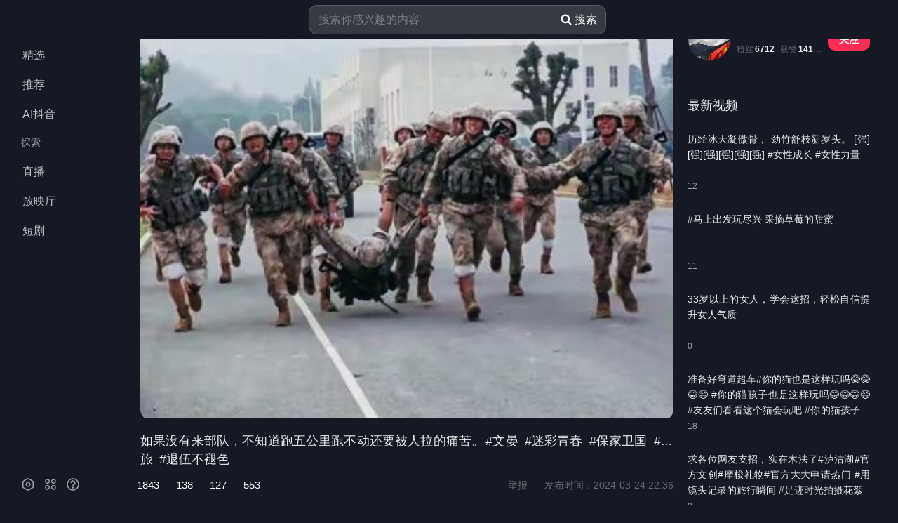

--- FILE ---
content_type: text/html; charset=utf-8
request_url: https://www.douyin.com/video/7349938880839175463
body_size: 13106
content:
<!DOCTYPE html><html dark="true"  dark="true"><head><link rel="shortcut icon" href="//p-pc-weboff.byteimg.com/tos-cn-i-9r5gewecjs/favicon.png" type="image/x-icon"/><link rel="apple-touch-icon" href="https://lf-douyin-pc-web.douyinstatic.com/obj/douyin-pc-web/2025_0313_logo.png"/><link rel="apple-touch-startup-image" href="https://lf-douyin-pc-web.douyinstatic.com/obj/douyin-pc-web/2025_0313_logo.png"/><meta name="mobile-web-app-capable" content="yes"/><link rel="icon" sizes="192x192" href="https://lf-douyin-pc-web.douyinstatic.com/obj/douyin-pc-web/2025_0313_logo.png"/><meta name="viewport" content="width=device-width,initial-scale=0.5,user-scalable=no,viewport-fit=cover"/><style>pace-island{display:contents}</style><link rel="stylesheet" href="https://lf-douyin-pc-web.douyinstatic.com/obj/douyin-pc-web/ies/douyin_web/73418.e50ff2d1.css"/><link rel="stylesheet" href="https://lf-douyin-pc-web.douyinstatic.com/obj/douyin-pc-web/ies/douyin_web/55407.97a9d982.css"/><link rel="stylesheet" href="https://lf-douyin-pc-web.douyinstatic.com/obj/douyin-pc-web/ies/douyin_web/66918.bdc74303.css"/><link rel="stylesheet" href="https://lf-douyin-pc-web.douyinstatic.com/obj/douyin-pc-web/ies/douyin_web/74731.60e90410.css"/><link rel="stylesheet" href="https://lf-douyin-pc-web.douyinstatic.com/obj/douyin-pc-web/ies/douyin_web/client-entry~0.2a7d51f1.css"/><link rel="stylesheet" href="https://lf-douyin-pc-web.douyinstatic.com/obj/douyin-pc-web/ies/douyin_web/client-entry~1.130b25b5.css"/><link rel="stylesheet" href="https://lf-douyin-pc-web.douyinstatic.com/obj/douyin-pc-web/ies/douyin_web/client-entry~9226bbee.c76b1bf4.css"/><link rel="stylesheet" href="https://lf-douyin-pc-web.douyinstatic.com/obj/douyin-pc-web/ies/douyin_web/client-entry~3.35856c6e.css"/><link rel="stylesheet" href="https://lf-douyin-pc-web.douyinstatic.com/obj/douyin-pc-web/ies/douyin_web/client-entry~4.47d5795c.css"/><link rel="stylesheet" href="https://lf-douyin-pc-web.douyinstatic.com/obj/douyin-pc-web/ies/douyin_web/client-entry~5.0c99a9af.css"/><link rel="stylesheet" href="https://lf-douyin-pc-web.douyinstatic.com/obj/douyin-pc-web/ies/douyin_web/client-entry~e78e1a72.20c02337.css"/><link rel="stylesheet" href="https://lf-douyin-pc-web.douyinstatic.com/obj/douyin-pc-web/ies/douyin_web/client-entry~7.5731a825.css"/><link rel="stylesheet" href="https://lf-douyin-pc-web.douyinstatic.com/obj/douyin-pc-web/ies/douyin_web/client-entry~565a6b9d.b2bc1cf2.css"/><link rel="stylesheet" href="https://lf-douyin-pc-web.douyinstatic.com/obj/douyin-pc-web/ies/douyin_web/client-entry~9.0503a8fd.css"/><link rel="stylesheet" href="https://lf-douyin-pc-web.douyinstatic.com/obj/douyin-pc-web/ies/douyin_web/client-entry~10.2591b15c.css"/><link rel="stylesheet" href="https://lf-douyin-pc-web.douyinstatic.com/obj/douyin-pc-web/ies/douyin_web/chunks/island.7d2b7600.css"/><link rel="stylesheet" href="https://lf-douyin-pc-web.douyinstatic.com/obj/douyin-pc-web/ies/douyin_web/chunks/routes-Video-id-route.73b39127.css"/><meta data-rh="true" charset="utf-8"/><meta data-rh="true" name="keywords" content="文晏,迷彩青春,保家卫国,军旅,退伍不褪色,抖音,抖音短视频,抖音官网"/><meta data-rh="true" name="description" content="如果没有来部队，不知道跑五公里跑不动还要被人拉的痛苦。#文晏  #迷彩青春 #保家卫国 #军旅 #退伍不褪色 - 文晏于20240324发布在抖音，已经收获了141.0万个喜欢，来抖音，记录美好生活！"/><meta data-rh="true" name="lark:url:enable" content="true"/><meta data-rh="true" name="lark:url:video_icon_url" content="https://lf1-cdn-tos.bytegoofy.com/goofy/ies/douyin_web/public/favicon.ico"/><meta data-rh="true" name="lark:url:video_title" content="如果没有来部队，不知道跑五公里跑不动还要被人拉的痛苦。#文晏  #迷彩青春 #保家卫国 #军旅 #退伍不褪色 - 抖音"/><meta data-rh="true" name="lark:url:video_cover_image_url" content="https://p3-pc-sign.douyinpic.com/image-cut-tos-priv/a9af0a7ab4e10b01f357e16f141a003e~tplv-dy-resize-origshort-autoq-75:330.jpeg?biz_tag=pcweb_cover&amp;from=327834062&amp;lk3s=138a59ce&amp;s=PackSourceEnum_SEO&amp;sc=cover&amp;se=false&amp;x-expires=2084392800&amp;x-signature=T4maRGhi6io2OtN9RUuuUioP88k%3D"/><meta data-rh="true" name="lark:url:video_iframe_url" content="https://www.douyin.com/light/7349938880839175463"/><meta data-rh="true" name="lark:url:video_brand_name" content="抖音"/><meta data-rh="true" http-equiv="Cache-Control" content="no-transform"/><meta data-rh="true" http-equiv="Cache-Control" content="no-siteapp"/><meta data-rh="true" http-equiv="x-dns-prefetch-control" content="on"/><meta data-rh="true" name="applicable-device" content="pc"/><meta data-rh="true" name="mobile-agent" content="format=[html5]; url=https://m.douyin.com/share/video/7349938880839175463"/><meta data-rh="true" name="baidu-site-verification" content="code-2WPwEy0bEv"/><meta data-rh="true" name="google" content="notranslate"/><meta data-rh="true" name="theme-color" content="#161823"/>
<link data-rh="true" rel="canonical" href="https://www.douyin.com/video/7349938880839175463"/><link data-rh="true" rel="alternate" media="only screen and (max-width: 640px)" href="https://m.douyin.com/share/video/7349938880839175463"/><link data-rh="true" rel="manifest" href="https://p-pc-weboff.byteimg.com/tos-cn-i-9r5gewecjs/pwa/manifest.json"/><link data-rh="true" href="//fonts.bytedance.com/dfd/api/v1/css?family=DFPKingGothicGB-Medium:500&amp;display=swap" rel="stylesheet" media="print" id="media1"/><link data-rh="true" href="//fonts.bytedance.com/dfd/api/v1/css?family=DFPKingGothicGB-Regular:500&amp;display=swap" rel="stylesheet" media="print" id="media2"/>
<title data-rh="true">如果没有来部队，不知道跑五公里跑不动还要被人拉的痛苦。#文晏  #迷彩青春 #保家卫国 #军旅 #退伍不褪色 - 抖音</title>
<script data-rh="true" type="application/ld+json" nonce="TYuHxIkz44IkJMx4A2ty8">{
          "@context": "https://schema.org",
          "@type": "BreadcrumbList",
          "itemListElement": [{
            "@type": "ListItem",
            "position": 1,
            "name": "抖音",
            "item": "https://www.douyin.com"
          },{
            "@type": "ListItem",
            "position": 2,
            "name": "文晏",
            "item": "https://www.douyin.com/user/MS4wLjABAAAAOXifUsCq8EsVP_MEV5Q0izLiRGKUe3qsh2fuvcvEDs0"
          },{
            "@type": "ListItem",
            "position": 3,
            "name": "视频作品",
            "item": "https://www.douyin.com/video/7349938880839175463"
          }]
        }</script><script data-rh="true" type="application/ld+json" nonce="TYuHxIkz44IkJMx4A2ty8">{"@context":"https://schema.org","@type":"VideoObject","name":"如果没有来部队，不知道跑五公里跑不动还要被人拉的痛苦。#文晏  #迷彩青春 #保家卫国 #军旅 #退伍不褪色 - 抖音","description":"如果没有来部队，不知道跑五公里跑不动还要被人拉的痛苦。#文晏  #迷彩青春 #保家卫国 #军旅 #退伍不褪色 - 文晏于20240324发布在抖音，已经收获了141.0万个喜欢，来抖音，记录美好生活！","thumbnailUrl":["https://p3-pc-sign.douyinpic.com/image-cut-tos-priv/a9af0a7ab4e10b01f357e16f141a003e~tplv-dy-resize-origshort-autoq-75:330.jpeg?biz_tag=pcweb_cover&from=327834062&lk3s=138a59ce&s=PackSourceEnum_SEO&sc=cover&se=false&x-expires=2084392800&x-signature=T4maRGhi6io2OtN9RUuuUioP88k%3D","https://p9-pc-sign.douyinpic.com/image-cut-tos-priv/a9af0a7ab4e10b01f357e16f141a003e~tplv-dy-resize-origshort-autoq-75:330.jpeg?biz_tag=pcweb_cover&from=327834062&lk3s=138a59ce&s=PackSourceEnum_SEO&sc=cover&se=false&x-expires=2084392800&x-signature=6jZyzbuVYe4p15EKWpgC3JFjIG0%3D"],"uploadDate":"2024-03-24T22:36:50+08:00Z","duration":"PT0H0M25S","width":"undefined px","height":"undefined px","inLanguage":"zh-CN","locationCreated":{"@type":"Place","address":{"@type":"PostalAddress","addressCountry":"CN"}},"isFamilyFriendly":"True","keywords":"文晏,迷彩青春,保家卫国,军旅,退伍不褪色,抖音,抖音短视频,抖音官网","creator":{"@type":"Person","name":"文晏","url":"https://www.douyin.com/user/MS4wLjABAAAAOXifUsCq8EsVP_MEV5Q0izLiRGKUe3qsh2fuvcvEDs0","interactionStatistic":[{"@type":"InteractionCounter","interactionType":{"@type":"https://schema.org/LikeAction"},"userInteractionCount":1843},{"@type":"InteractionCounter","interactionType":{"@type":"https://schema.org/FollowAction"},"userInteractionCount":6712}]},"commentCount":138,"comment":[{"@type":"Comment","text":"最后一公里的时候想的是女朋友，熬一熬退伍了就可以见面了，想着想着就冲到终点了。后来分手了，最后一公里我也熬不下去了只剩下难受和漫长。","creator":{"@type":"Person","name":"咚咚咚","url":"/user/MS4wLjABAAAA62zsBB-2_9bNm7PwXyh6X0_5MsFduautaUqsutADCQk"},"interactionStatistic":{"@type":"InteractionCounter","interactionType":{"@type":"https://schema.org/LikeAction"},"userInteractionCount":189}},{"@type":"Comment","text":"至少在里面还有人拉 出来可就得你自己跑咯","creator":{"@type":"Person","name":"溜七七（见过055版）","url":"/user/MS4wLjABAAAA_9-haiL2PLwh-rUjmPtECPv13AgVAGLlYabskyxf-XCyC_HRfhuzit2aBGog894j"},"interactionStatistic":{"@type":"InteractionCounter","interactionType":{"@type":"https://schema.org/LikeAction"},"userInteractionCount":129}},{"@type":"Comment","text":"请问当兵一天大概能睡几个小时","creator":{"@type":"Person","name":"派","url":"/user/MS4wLjABAAAAH9M0-zi61IVqoJpQ4FZHYuA7hi_z1Ptplu-9LILih28"},"interactionStatistic":{"@type":"InteractionCounter","interactionType":{"@type":"https://schema.org/LikeAction"},"userInteractionCount":100}},{"@type":"Comment","text":"以前辽宁总队魔鬼周，新民哪被拉死一个，夏天，躺地上就没起来，中暑，脱水，热射病，最后没了，魔鬼周结束要回家结婚的[抠鼻]，自那以后拉人都会问还行吗，说不行了就不拉了","creator":{"@type":"Person","name":"不意乐🐯","url":"/user/MS4wLjABAAAAnCFe24B-G3mNCeHbFYPbd6I6yjdiUTJzpFnQzw887lVnYeyfo9MzqF2X8gW01r0j"},"interactionStatistic":{"@type":"InteractionCounter","interactionType":{"@type":"https://schema.org/LikeAction"},"userInteractionCount":92}},{"@type":"Comment","text":"没有谁比谁牛逼，只有谁比谁能扛","creator":{"@type":"Person","name":"十 二","url":"/user/MS4wLjABAAAAg_4MqxAqZ2sH6iKUoO67asGixo1FAqZKaLpcjxZEk-k"},"interactionStatistic":{"@type":"InteractionCounter","interactionType":{"@type":"https://schema.org/LikeAction"},"userInteractionCount":39}},{"@type":"Comment","text":"好多人不知道 每年都有大量的人在各种训练中死亡。[听歌][听歌]","creator":{"@type":"Person","name":"咬一口黄瓜","url":"/user/MS4wLjABAAAAdasZJevx-r1Q1EUMGrByyI39uJT-PgIaZXVpFShF1FE"},"interactionStatistic":{"@type":"InteractionCounter","interactionType":{"@type":"https://schema.org/LikeAction"},"userInteractionCount":9}},{"@type":"Comment","text":"[宕机][宕机][宕机]腿有点不舒服","creator":{"@type":"Person","name":"哈么嘎","url":"/user/MS4wLjABAAAAiwVJ5lUXdcCP9HJV5cSsHaqk86eNUe7qBPNKlzt6cDs"},"interactionStatistic":{"@type":"InteractionCounter","interactionType":{"@type":"https://schema.org/LikeAction"},"userInteractionCount":9}},{"@type":"Comment","text":"炊事员","creator":{"@type":"Person","name":"用户8906523721701","url":"/user/MS4wLjABAAAAGwiajzBukFWpToCmbst1RZpkyejtNezN5Ob3jvonwio"},"interactionStatistic":{"@type":"InteractionCounter","interactionType":{"@type":"https://schema.org/LikeAction"},"userInteractionCount":9}},{"@type":"Comment","text":"武装3公里都时候我一拖二，外带他们身上装备","creator":{"@type":"Person","name":"用户2448031794805","url":"/user/MS4wLjABAAAAsO6n6FaoGeSsclQchaKYayoFnoA6XBVjb_KlepCjg0RZHpg0Q93q9dywLG3xoloh"},"interactionStatistic":{"@type":"InteractionCounter","interactionType":{"@type":"https://schema.org/LikeAction"},"userInteractionCount":3}},{"@type":"Comment","text":"拉你的队友更痛苦","creator":{"@type":"Person","name":"hrwa","url":"/user/MS4wLjABAAAA9Hh8Izl4pfDV6zRyB4stZu13-CHRab9d3JNpZJ9Jxm8SYOkYgiRMU8ndtWdfDEcg"},"interactionStatistic":{"@type":"InteractionCounter","interactionType":{"@type":"https://schema.org/LikeAction"},"userInteractionCount":2}}]}</script></head><body theme-mode="dark"  nav-fold="false" theme-mode="dark"><div id="root"><!--$--><div id="spider_ua" style="display:none">Mozilla/5.0 (Macintosh; Intel Mac OS X 10_15_7) AppleWebKit/537.36 (KHTML, like Gecko) Chrome/131.0.0.0 Safari/537.36; ClaudeBot/1.0; +claudebot@anthropic.com)</div><div class="header-ui _NfRuaoS" style="flex-direction:row" id="dark"><div class="L76SgT5E Jo9KVamQ" id="douyin-navigation"><a href="//www.douyin.com/" class="uz1VJwFY lq6YfGxk"></a><div class="cYSl9Ppa kTlD1StT"><div class="UNZRKpJd Yr4fQlKQ kTlD1StT"></div><div class="MKOzvYDg Yr4fQlKQ"><div data-e2e="douyin-navigation" class="IHrj7RhK U9C7HmQ0 kTlD1StT"><div style="min-height:100%"><div class="DlKicC22"><div class="q06xF672 Jo9KVamQ"><div class="qmhaloYp"><div><div class="tab-discover zGL_Zelf Zmm5iRSb undefined jjWP1wt0"><a href="//www.douyin.com/jingxuan" class="uz1VJwFY kM0XH6VH" target=""><div class="WsPcklj7"><span class="zYr3_wX8">精选</span></div></a></div></div></div><div class="qmhaloYp"><div><div class="tab-recommend zGL_Zelf Zmm5iRSb undefined jjWP1wt0"><a href="//www.douyin.com/" class="uz1VJwFY kM0XH6VH" target=""><div class="WsPcklj7"><span class="zYr3_wX8">推荐</span></div></a></div></div></div><div class="qmhaloYp"><div><div class="tab-aisearch zGL_Zelf Zmm5iRSb undefined jjWP1wt0"><a href="//www.douyin.com/aisearch" class="uz1VJwFY kM0XH6VH" target=""><div class="WsPcklj7"><span class="zYr3_wX8">AI抖音</span></div></a></div></div></div><div class="W6LFhPEq">探索</div><div class="qmhaloYp"><div><div class="tab-live zGL_Zelf Zmm5iRSb undefined jjWP1wt0"><a href="https://live.douyin.com" class="uz1VJwFY kM0XH6VH" target=""><div class="WsPcklj7"><span class="zYr3_wX8">直播</span></div></a></div></div></div><div class="qmhaloYp"><div><div class="tab-vs zGL_Zelf Zmm5iRSb undefined jjWP1wt0"><a href="//www.douyin.com/vs" class="uz1VJwFY kM0XH6VH" target=""><div class="WsPcklj7"><span class="zYr3_wX8">放映厅</span></div></a></div></div></div><div class="qmhaloYp"><div><div class="tab-series zGL_Zelf Zmm5iRSb undefined jjWP1wt0"><a href="//www.douyin.com/series" class="uz1VJwFY kM0XH6VH" target=""><div class="WsPcklj7"><span class="zYr3_wX8">短剧</span></div></a></div></div></div><div class="qmhaloYp"></div><div class="qmhaloYp"></div><div class="qmhaloYp"></div><div class="qmhaloYp"></div><div class="qmhaloYp"></div><div class="qmhaloYp"></div><div class="qmhaloYp"></div><div class="qmhaloYp"></div><div class="qmhaloYp"></div><div class="qmhaloYp"></div><div class="qmhaloYp"></div><div class="qmhaloYp"></div></div></div><pace-island id="island_076c3"><div class="cBtmhsJF NlUe24lE gRJZZvKe" id="panel-menu"><div class="IeBFhfH8"><div class="pop2P7gf lcW4lCDj"><svg viewBox="0 0 24 24" fill="none" xmlns="http://www.w3.org/2000/svg" width="1em" height="1em" focusable="false" class="gV6l9lNf"><path fill-rule="evenodd" clip-rule="evenodd" d="M13.6032 3.57455L13.6012 3.5734C13.1238 3.29458 12.5424 3.17798 12.003 3.17798C11.4626 3.17798 10.8801 3.29506 10.4003 3.57252L10.4002 3.57256L5.91125 6.16801C5.8962 6.17671 5.88145 6.18593 5.86705 6.19566L5.84354 6.21152C5.45545 6.47347 5.12936 6.69357 4.8772 6.89334C4.615 7.10106 4.37899 7.32726 4.20899 7.62136C4.03466 7.92295 3.96491 8.23437 3.93338 8.55508C3.90423 8.8515 3.90425 9.20597 3.90427 9.6083V9.60833L3.90427 9.64131V14.3507L3.90427 14.3836V14.3837C3.90425 14.7881 3.90423 15.144 3.93334 15.4414C3.96481 15.7628 4.03439 16.0749 4.20852 16.377C4.37847 16.6719 4.61457 16.8985 4.877 17.1066C5.12925 17.3066 5.45543 17.5267 5.84343 17.7886L5.86705 17.8046C5.88145 17.8143 5.8962 17.8235 5.91125 17.8322L10.4002 20.4276C10.8801 20.7051 11.4625 20.8222 12.003 20.8222C12.5424 20.8222 13.1239 20.7056 13.6013 20.4267L13.6032 20.4257L18.0887 17.8322C18.1038 17.8235 18.1185 17.8143 18.1329 17.8046L18.1565 17.7887C18.5445 17.5267 18.8706 17.3066 19.1228 17.1069C19.385 16.8991 19.621 16.6729 19.791 16.3789C19.9653 16.0773 20.0351 15.7658 20.0666 15.4451C20.0957 15.1487 20.0957 14.7942 20.0957 14.3919V14.3919L20.0957 14.3589V9.64131L20.0957 9.60833V9.60831C20.0957 9.20598 20.0957 8.8515 20.0666 8.55508C20.0351 8.23437 19.9653 7.92295 19.791 7.62136C19.621 7.32726 19.385 7.10106 19.1228 6.89334C18.8706 6.69357 18.5445 6.47347 18.1564 6.21153L18.1329 6.19566C18.1185 6.18593 18.1038 6.17671 18.0887 6.16801L13.6032 3.57455ZM11.1512 4.87106C11.3488 4.75678 11.656 4.67798 12.003 4.67798C12.3506 4.67798 12.6538 4.75694 12.8454 4.86907L12.8454 4.86908L12.8489 4.87109L17.3153 7.45352C17.7211 7.72744 17.9929 7.91194 18.1913 8.06909C18.3882 8.22508 18.4583 8.31311 18.4923 8.37202C18.522 8.42343 18.5543 8.50378 18.5738 8.70186C18.5949 8.91616 18.5957 9.1962 18.5957 9.64131V14.3589C18.5957 14.804 18.5949 15.0841 18.5738 15.2983C18.5543 15.4964 18.522 15.5768 18.4923 15.6282C18.4583 15.6871 18.3882 15.7751 18.1913 15.9311C17.9929 16.0883 17.7211 16.2728 17.3153 16.5467L12.8489 19.1291L12.8489 19.1291L12.8454 19.1311C12.6538 19.2433 12.3506 19.3222 12.003 19.3222C11.656 19.3222 11.3488 19.2434 11.1512 19.1292L11.1511 19.1291L6.68465 16.5467C6.27885 16.2727 6.00712 16.0883 5.80886 15.9311C5.61219 15.7752 5.54221 15.6871 5.50811 15.628C5.47819 15.5761 5.44575 15.4948 5.42621 15.2952C5.4051 15.0796 5.40427 14.7978 5.40427 14.3507V9.64131C5.40427 9.1962 5.40511 8.91616 5.42618 8.70186C5.44565 8.50378 5.47793 8.42343 5.50764 8.37202C5.54169 8.31311 5.61175 8.22508 5.80866 8.06909C6.00703 7.91194 6.27888 7.72744 6.68464 7.45352L11.1511 4.87109L11.1512 4.87106ZM10.029 12C10.029 10.9114 10.9114 10.0289 12 10.0289C13.0886 10.0289 13.9711 10.9114 13.9711 12C13.9711 13.0886 13.0886 13.971 12 13.971C10.9114 13.971 10.029 13.0886 10.029 12ZM12 8.52893C10.083 8.52893 8.52896 10.083 8.52896 12C8.52896 13.917 10.083 15.471 12 15.471C13.917 15.471 15.4711 13.917 15.4711 12C15.4711 10.083 13.917 8.52893 12 8.52893Z" fill="currentColor"></path></svg></div></div><div class="IeBFhfH8"><div class="pop2P7gf lcW4lCDj"><svg viewBox="0 0 24 24" fill="none" xmlns="http://www.w3.org/2000/svg" width="1em" height="1em" focusable="false" class="gV6l9lNf"><path fill-rule="evenodd" clip-rule="evenodd" d="M5.68365 7.62549C5.68365 6.55301 6.55307 5.68359 7.62555 5.68359C8.69803 5.68359 9.56744 6.55301 9.56744 7.62549C9.56744 8.69797 8.69803 9.56738 7.62555 9.56738C6.55307 9.56738 5.68365 8.69797 5.68365 7.62549ZM7.62555 4.18359C5.72464 4.18359 4.18365 5.72458 4.18365 7.62549C4.18365 9.52639 5.72464 11.0674 7.62555 11.0674C9.52645 11.0674 11.0674 9.52639 11.0674 7.62549C11.0674 5.72458 9.52645 4.18359 7.62555 4.18359ZM5.68365 16.3741C5.68365 15.3017 6.55307 14.4322 7.62555 14.4322C8.69803 14.4322 9.56744 15.3017 9.56744 16.3741C9.56744 17.4466 8.69803 18.316 7.62555 18.316C6.55307 18.316 5.68365 17.4466 5.68365 16.3741ZM7.62555 12.9322C5.72464 12.9322 4.18365 14.4732 4.18365 16.3741C4.18365 18.275 5.72464 19.816 7.62555 19.816C9.52646 19.816 11.0674 18.275 11.0674 16.3741C11.0674 14.4732 9.52646 12.9322 7.62555 12.9322ZM16.3741 5.68359C15.3017 5.68359 14.4322 6.55301 14.4322 7.62549C14.4322 8.69797 15.3017 9.56738 16.3741 9.56738C17.4466 9.56738 18.316 8.69797 18.316 7.62549C18.316 6.55301 17.4466 5.68359 16.3741 5.68359ZM12.9322 7.62549C12.9322 5.72458 14.4732 4.18359 16.3741 4.18359C18.275 4.18359 19.816 5.72458 19.816 7.62549C19.816 9.52639 18.275 11.0674 16.3741 11.0674C14.4732 11.0674 12.9322 9.52639 12.9322 7.62549ZM14.4322 16.3741C14.4322 15.3017 15.3017 14.4322 16.3741 14.4322C17.4466 14.4322 18.316 15.3017 18.316 16.3741C18.316 17.4466 17.4466 18.316 16.3741 18.316C15.3017 18.316 14.4322 17.4466 14.4322 16.3741ZM16.3741 12.9322C14.4732 12.9322 12.9322 14.4732 12.9322 16.3741C12.9322 18.275 14.4732 19.816 16.3741 19.816C18.275 19.816 19.816 18.275 19.816 16.3741C19.816 14.4732 18.275 12.9322 16.3741 12.9322Z" fill="currentColor"></path></svg></div></div><div class="IeBFhfH8"><div class="pop2P7gf lcW4lCDj"><svg viewBox="0 0 24 24" fill="none" xmlns="http://www.w3.org/2000/svg" width="1em" height="1em" focusable="false" class="gV6l9lNf" id="douyin-sidebar-new"><path fill-rule="evenodd" clip-rule="evenodd" d="M11.9999 4.75C7.99575 4.75 4.74976 7.99599 4.74976 12.0001C4.74976 16.0043 7.99575 19.2502 11.9999 19.2502C16.004 19.2502 19.25 16.0043 19.25 12.0001C19.25 10.5774 18.841 9.2525 18.1344 8.13394C16.8488 6.0989 14.5816 4.75 11.9999 4.75ZM3.24976 12.0001C3.24976 7.16756 7.16732 3.25 11.9999 3.25C15.1176 3.25 17.8537 4.88105 19.4025 7.33284C20.2561 8.68408 20.75 10.2856 20.75 12.0001C20.75 16.8327 16.8324 20.7502 11.9999 20.7502C7.16732 20.7502 3.24976 16.8327 3.24976 12.0001ZM8.25 10C8.25 7.92894 9.92894 6.25 12 6.25C14.0711 6.25 15.75 7.92894 15.75 10C15.75 11.8142 14.4617 13.3275 12.75 13.675V14.5H11.25V13C11.25 12.5858 11.5858 12.25 12 12.25C13.2426 12.25 14.25 11.2426 14.25 10C14.25 8.75736 13.2426 7.75 12 7.75C10.7574 7.75 9.75 8.75736 9.75 10H8.25ZM13.25 16.5625C13.25 17.2528 12.6903 17.8125 12 17.8125C11.3097 17.8125 10.75 17.2528 10.75 16.5625C10.75 15.8722 11.3097 15.3125 12 15.3125C12.6903 15.3125 13.25 15.8722 13.25 16.5625Z" fill="currentColor"></path></svg></div></div><div class="gVBVHVSB" id="btn-feelgood"></div></div></pace-island></div></div></div></div></div><div class="i2SK34jY qYIowHVh keUZ8N3y" id="douyin-right-container"><div class="zmXfkTZ9 RNIm2hoS ab5RXyFR b7aUGi2l uvHyGD5V atJPimP0" id="douyin-header" data-click="doubleClick"><div class="oGNwsYVq" data-click="doubleClick" data-bytereplay-mask="strict"><header class="IDFMUz15"><div class="YDgvp7TA" data-click="doubleClick"><div class="mxlXA_m9 l7nvQT5I" data-click="doubleClick"><div class="Zm5_td56"><div class="n1AoRJvo"><div class="zzJ4Uxm_ qgBoIOxC"><div class="niTxyqq5 aRHD2qhc jDMe3V8N CfmSLbRL"><div class="qbeFLQBg"><input class="YEhxqQNi jUqDCyab" data-e2e="searchbar-input" type="text" maxLength="100" placeholder="搜索你感兴趣的内容" value=""/></div><button class="YQK6ciuU Gs5TnHUH" data-e2e="searchbar-button" type="button"><svg width="18" height="18" fill="none" xmlns="http://www.w3.org/2000/svg" class="ACMjZN5h"><path fill-rule="evenodd" clip-rule="evenodd" d="M7.875 1.5a6.375 6.375 0 1 0 3.642 11.608l3.063 3.063a1.125 1.125 0 0 0 1.59-1.591l-3.062-3.063A6.375 6.375 0 0 0 7.875 1.5zM3.75 7.875a4.125 4.125 0 1 1 8.25 0 4.125 4.125 0 0 1-8.25 0z" fill="#4F5168"></path></svg><span class="btn-title">搜索</span></button></div></div><div class="ucx1rgqf"></div></div></div><a href="//www.douyin.com/" class="uz1VJwFY hmioHNtz"></a></div></div></header></div><div class="i_qmTxu4"></div></div><!--$--><div class="parent-route-container route-scroll-container IhmVuo1S"><div style="flex:1;display:flex;flex-direction:column;overflow-y:unset;min-height:100%"><div data-e2e="video-detail" class="CjNuHvj4 playerControlHeight"><div class="leftContainer MRADF45Z"><div class="pMZsZmuc TYOxWsbM video_7349938880839175463 video-detail-container newVideoPlayer isDanmuPlayer detailNotFullScreen z8i0iRqs" data-e2e="player-container"><video class="CVDmqwY9" poster="https://p3-pc-sign.douyinpic.com/image-cut-tos-priv/a9af0a7ab4e10b01f357e16f141a003e~tplv-dy-resize-origshort-autoq-75:330.jpeg?biz_tag=pcweb_cover&amp;from=327834062&amp;lk3s=138a59ce&amp;s=PackSourceEnum_SEO&amp;sc=cover&amp;se=false&amp;x-expires=2084392800&amp;x-signature=T4maRGhi6io2OtN9RUuuUioP88k%3D"></video></div><div class="sJhfX08v"><div class="mGJfHPn4" data-e2e="detail-video-info" data-e2e-aweme-id="7349938880839175463"><div class="b3uZicw5 O1goO3UE"><div class="tYvuOjO8" style="--lineClamp:2;--lineHeight:26px;--maxHeight:52px"><div class="fhVAQjgi" style="height:24px"><button type="button" class="yiI17xZR NdB4BgJA">展开</button></div><h1 class="idrZUbq7" style="display:inline"><span><span></span><span><span class="arnSiSbK"><a href="//www.douyin.com/video/7349938880839175463">如果没有来部队，不知道跑五公里跑不动还要被人拉的痛苦。</a><span class="NBvKtgUm Pg9USqlU q7NhfyX9"><span>#文晏</span></span>  <span class="NBvKtgUm Pg9USqlU q7NhfyX9"><span>#迷彩青春</span></span> <span class="NBvKtgUm Pg9USqlU q7NhfyX9"><span>#保家卫国</span></span> <span class="NBvKtgUm Pg9USqlU q7NhfyX9"><span>#军旅</span></span> <a href="//www.douyin.com/hashtag/1720526222894084" class="uz1VJwFY NBvKtgUm Pg9USqlU q7NhfyX9" target="_blank"><span>#退伍不褪色</span></a></span></span></span></h1></div></div><span class="Gb20lm1b"></span><div class="bm6Yr1Fm"><div class="fN2jqmuV"><div class="fcEX2ARL TzCWwweD"><div class="" tabindex="0"></div><span class="oYTywyxr">1843</span></div><div class="fcEX2ARL"><div class="" tabindex="0"></div><span class="oYTywyxr">138</span></div><div class="fcEX2ARL"><div class="" tabindex="0"></div><span class="oYTywyxr">127</span></div><div class="gKdwFjV_ fcEX2ARL" data-e2e="video-share-icon-container"><div class="" tabindex="0"></div><span class="Vc7Hm_bN">553</span><div data-e2e="video-share-container"><div class="un6G4_Jv isDark jDujO6fu QyOXWrfL dPe_JwA3" style="display:none" data-inuser="false"></div></div></div></div><div class="fb3bD1fc"><div class="Us5mhGDd"><span class="cUMMy2zQ">举报</span></div><span class="MsN3XzkF" data-e2e="detail-video-publish-time">发布时间：<!-- -->2024-03-24 22:36</span></div></div></div></div><div data-scroll="comment" class="es3QDBkJ"><div class="xfGgWHCd"><div class="eWNy69Uo SnRIvw6i"><div class="S3nHGyyw"><div class="OfgrctMK"><span class="kXqO4xu2 comment-title">全部评论</span><div class="X70WWtOh"></div></div><div class="K3U84ZVX" id="comment-input-container" data-bytereplay-mask="strict"></div><div class="zIX5_ywh"><div class="jDhuxKiD"><span class="_4YqyqbK">大家都在搜：</span></div></div></div><div data-e2e="comment-list" class="Rwb9ssMc comment-mainContent"><div><div class="UuCzPLbi" data-e2e="comment-item"><div class="EpsntdUI"><div class="Vrj4Q3zT fiDvPS80"><div class="jzhUi9rG comment-item-info-wrap"><div class="_uYOTNYZ"><div class="BT7MlqJC"><a href="//www.douyin.com/user/MS4wLjABAAAA62zsBB-2_9bNm7PwXyh6X0_5MsFduautaUqsutADCQk" class="uz1VJwFY" target="_blank" rel="noopener noreferrer"><span data-click-from="title" class=""><span><span class="arnSiSbK xtTwhlGw">咚咚咚</span></span></span></a></div></div><div class="l_udJNgz" data-e2e="video-comment-more"><div class="aVT9D1a8" id="tooltip_7349939671755621183" tabindex="0">...</div></div></div><div class="C7LroK_h"><span class="WFJiGxr7"><span><span class="arnSiSbK">最后一公里的时候想的是女朋友，熬一熬退伍了就可以见面了，想着想着就冲到终点了。后来分手了，最后一公里我也熬不下去了只剩下难受和漫长。</span></span></span></div><div class="fJhvAqos"><span>1年前·陕西</span></div><div class="vXZJEXVc"><div class="prYubqgJ ctVkSPxJ comment-item-stats-container"><div class="_oyDzM4h J_xyHTCo"><p class="xZhLomAs"><span>189</span></p><p class="noSPpzeu"></p></div><div class="gHFO43Yu Jr1OyjYo"><div class="KLwno6xV"><div>分享</div></div></div><div class="ANYunOWC" tabindex="0"><div class="goxvCv28 fjGrSeaB"><span>回复</span></div></div></div></div></div><button type="button" class="J_mtqkIZ comment-reply-expand-btn"><div class="f8nOLNQF"><span>展开<!-- -->14<!-- -->条回复</span></div></button></div></div></div><div><div class="UuCzPLbi" data-e2e="comment-item"><div class="EpsntdUI"><div class="Vrj4Q3zT fiDvPS80"><div class="jzhUi9rG comment-item-info-wrap"><div class="_uYOTNYZ"><div class="BT7MlqJC"><a href="//www.douyin.com/user/MS4wLjABAAAA_9-haiL2PLwh-rUjmPtECPv13AgVAGLlYabskyxf-XCyC_HRfhuzit2aBGog894j" class="uz1VJwFY" target="_blank" rel="noopener noreferrer"><span data-click-from="title" class=""><span><span class="arnSiSbK xtTwhlGw">溜七七（见过055版）</span></span></span></a></div></div><div class="l_udJNgz" data-e2e="video-comment-more"><div class="aVT9D1a8" id="tooltip_7349940465946936074" tabindex="0">...</div></div></div><div class="C7LroK_h"><span class="WFJiGxr7"><span><span class="arnSiSbK">至少在里面还有人拉 出来可就得你自己跑咯</span></span></span></div><div class="fJhvAqos"><span>1年前·云南</span></div><div class="vXZJEXVc"><div class="prYubqgJ ctVkSPxJ comment-item-stats-container"><div class="_oyDzM4h J_xyHTCo"><p class="xZhLomAs"><span>129</span></p><p class="noSPpzeu"></p></div><div class="gHFO43Yu Jr1OyjYo"><div class="KLwno6xV"><div>分享</div></div></div><div class="ANYunOWC" tabindex="0"><div class="goxvCv28 fjGrSeaB"><span>回复</span></div></div></div></div></div><button type="button" class="J_mtqkIZ comment-reply-expand-btn"><div class="f8nOLNQF"><span>展开<!-- -->5<!-- -->条回复</span></div></button></div></div></div><div><div class="UuCzPLbi" data-e2e="comment-item"><div class="EpsntdUI"><div class="Vrj4Q3zT fiDvPS80"><div class="jzhUi9rG comment-item-info-wrap"><div class="_uYOTNYZ"><div class="BT7MlqJC"><a href="//www.douyin.com/user/MS4wLjABAAAAH9M0-zi61IVqoJpQ4FZHYuA7hi_z1Ptplu-9LILih28" class="uz1VJwFY" target="_blank" rel="noopener noreferrer"><span data-click-from="title" class=""><span><span class="arnSiSbK xtTwhlGw">派</span></span></span></a></div></div><div class="l_udJNgz" data-e2e="video-comment-more"><div class="aVT9D1a8" id="tooltip_7350084232133903140" tabindex="0">...</div></div></div><div class="C7LroK_h"><span class="WFJiGxr7"><span><span class="arnSiSbK">请问当兵一天大概能睡几个小时</span></span></span></div><div class="fJhvAqos"><span>1年前·河南</span></div><div class="vXZJEXVc"><div class="prYubqgJ ctVkSPxJ comment-item-stats-container"><div class="_oyDzM4h J_xyHTCo"><p class="xZhLomAs"><span>100</span></p><p class="noSPpzeu"></p></div><div class="gHFO43Yu Jr1OyjYo"><div class="KLwno6xV"><div>分享</div></div></div><div class="ANYunOWC" tabindex="0"><div class="goxvCv28 fjGrSeaB"><span>回复</span></div></div></div></div></div><button type="button" class="J_mtqkIZ comment-reply-expand-btn"><div class="f8nOLNQF"><span>展开<!-- -->28<!-- -->条回复</span></div></button></div></div></div><div><div class="UuCzPLbi" data-e2e="comment-item"><div class="EpsntdUI"><div class="Vrj4Q3zT fiDvPS80"><div class="jzhUi9rG comment-item-info-wrap"><div class="_uYOTNYZ"><div class="BT7MlqJC"><a href="//www.douyin.com/user/MS4wLjABAAAAnCFe24B-G3mNCeHbFYPbd6I6yjdiUTJzpFnQzw887lVnYeyfo9MzqF2X8gW01r0j" class="uz1VJwFY" target="_blank" rel="noopener noreferrer"><span data-click-from="title" class=""><span><span class="arnSiSbK xtTwhlGw">不意乐🐯</span></span></span></a></div></div><div class="l_udJNgz" data-e2e="video-comment-more"><div class="aVT9D1a8" id="tooltip_7350254016679936808" tabindex="0">...</div></div></div><div class="C7LroK_h"><span class="WFJiGxr7"><span><span class="arnSiSbK">以前辽宁总队魔鬼周，新民哪被拉死一个，夏天，躺地上就没起来，中暑，脱水，热射病，最后没了，魔鬼周结束要回家结婚的[抠鼻]，自那以后拉人都会问还行吗，说不行了就不拉了</span></span></span></div><div class="fJhvAqos"><span>1年前·河北</span></div><div class="vXZJEXVc"><div class="prYubqgJ ctVkSPxJ comment-item-stats-container"><div class="_oyDzM4h J_xyHTCo"><p class="xZhLomAs"><span>92</span></p><p class="noSPpzeu"></p></div><div class="gHFO43Yu Jr1OyjYo"><div class="KLwno6xV"><div>分享</div></div></div><div class="ANYunOWC" tabindex="0"><div class="goxvCv28 fjGrSeaB"><span>回复</span></div></div></div></div></div><button type="button" class="J_mtqkIZ comment-reply-expand-btn"><div class="f8nOLNQF"><span>展开<!-- -->2<!-- -->条回复</span></div></button></div></div></div><div><div class="UuCzPLbi" data-e2e="comment-item"><div class="EpsntdUI"><div class="Vrj4Q3zT fiDvPS80"><div class="jzhUi9rG comment-item-info-wrap"><div class="_uYOTNYZ"><div class="BT7MlqJC"><a href="//www.douyin.com/user/MS4wLjABAAAAg_4MqxAqZ2sH6iKUoO67asGixo1FAqZKaLpcjxZEk-k" class="uz1VJwFY" target="_blank" rel="noopener noreferrer"><span data-click-from="title" class=""><span><span class="arnSiSbK xtTwhlGw">十 二</span></span></span></a></div></div><div class="l_udJNgz" data-e2e="video-comment-more"><div class="aVT9D1a8" id="tooltip_7350105621625438991" tabindex="0">...</div></div></div><div class="C7LroK_h"><span class="WFJiGxr7"><span><span class="arnSiSbK">没有谁比谁牛逼，只有谁比谁能扛</span></span></span></div><div class="fJhvAqos"><span>1年前·湖北</span></div><div class="vXZJEXVc"><div class="prYubqgJ ctVkSPxJ comment-item-stats-container"><div class="_oyDzM4h J_xyHTCo"><p class="xZhLomAs"><span>39</span></p><p class="noSPpzeu"></p></div><div class="gHFO43Yu Jr1OyjYo"><div class="KLwno6xV"><div>分享</div></div></div><div class="ANYunOWC" tabindex="0"><div class="goxvCv28 fjGrSeaB"><span>回复</span></div></div></div></div></div><button type="button" class="J_mtqkIZ comment-reply-expand-btn"><div class="f8nOLNQF"><span>展开<!-- -->2<!-- -->条回复</span></div></button></div></div></div><div><div class="UuCzPLbi" data-e2e="comment-item"><div class="EpsntdUI"><div class="Vrj4Q3zT fiDvPS80"><div class="jzhUi9rG comment-item-info-wrap"><div class="_uYOTNYZ"><div class="BT7MlqJC"><a href="//www.douyin.com/user/MS4wLjABAAAAdasZJevx-r1Q1EUMGrByyI39uJT-PgIaZXVpFShF1FE" class="uz1VJwFY" target="_blank" rel="noopener noreferrer"><span data-click-from="title" class=""><span><span class="arnSiSbK xtTwhlGw">咬一口黄瓜</span></span></span></a></div></div><div class="l_udJNgz" data-e2e="video-comment-more"><div class="aVT9D1a8" id="tooltip_7350259398754829071" tabindex="0">...</div></div></div><div class="C7LroK_h"><span class="WFJiGxr7"><span><span class="arnSiSbK">好多人不知道 每年都有大量的人在各种训练中死亡。[听歌][听歌]</span></span></span></div><div class="fJhvAqos"><span>1年前·北京</span></div><div class="vXZJEXVc"><div class="prYubqgJ ctVkSPxJ comment-item-stats-container"><div class="_oyDzM4h J_xyHTCo"><p class="xZhLomAs"><span>9</span></p><p class="noSPpzeu"></p></div><div class="gHFO43Yu Jr1OyjYo"><div class="KLwno6xV"><div>分享</div></div></div><div class="ANYunOWC" tabindex="0"><div class="goxvCv28 fjGrSeaB"><span>回复</span></div></div></div></div></div><button type="button" class="J_mtqkIZ comment-reply-expand-btn"><div class="f8nOLNQF"><span>展开<!-- -->2<!-- -->条回复</span></div></button></div></div></div><div><div class="UuCzPLbi" data-e2e="comment-item"><div class="EpsntdUI"><div class="Vrj4Q3zT fiDvPS80"><div class="jzhUi9rG comment-item-info-wrap"><div class="_uYOTNYZ"><div class="BT7MlqJC"><a href="//www.douyin.com/user/MS4wLjABAAAAiwVJ5lUXdcCP9HJV5cSsHaqk86eNUe7qBPNKlzt6cDs" class="uz1VJwFY" target="_blank" rel="noopener noreferrer"><span data-click-from="title" class=""><span><span class="arnSiSbK xtTwhlGw">哈么嘎</span></span></span></a></div></div><div class="l_udJNgz" data-e2e="video-comment-more"><div class="aVT9D1a8" id="tooltip_7350092203140645647" tabindex="0">...</div></div></div><div class="C7LroK_h"><span class="WFJiGxr7"><span><span class="arnSiSbK">[宕机][宕机][宕机]腿有点不舒服</span></span></span><div class="pVX8eag_"><div class="_hoC8FS2 vvVFssT1"><div style="position:relative" class="" tabindex="0"><div class="r2dKk529"><img class="Tprf1w5F aUknVGdx" src="https://p3-sign.douyinpic.com/tos-cn-i-p14lwwcsbr/3e78a5c98ef543fcaccb3be05e8d82fd~tplv-p14lwwcsbr-x2-q75-r:248:332:q75.image?lk3s=7b078dd2&amp;x-expires=1769122800&amp;x-signature=qRsm%2FCwReIBAeDUiTxhpHN0Iu%2FU%3D&amp;from=2064092626&amp;se=false&amp;sc=thumb&amp;biz_tag=aweme_comment&amp;l=202601220657595EE869486FCA02176128"/></div></div></div></div></div><div class="fJhvAqos"><span>1年前·上海</span></div><div class="vXZJEXVc"><div class="prYubqgJ ctVkSPxJ comment-item-stats-container"><div class="_oyDzM4h J_xyHTCo"><p class="xZhLomAs"><span>9</span></p><p class="noSPpzeu"></p></div><div class="gHFO43Yu Jr1OyjYo"><div class="KLwno6xV"><div>分享</div></div></div><div class="ANYunOWC" tabindex="0"><div class="goxvCv28 fjGrSeaB"><span>回复</span></div></div></div></div></div><button type="button" class="J_mtqkIZ comment-reply-expand-btn"><div class="f8nOLNQF"><span>展开<!-- -->15<!-- -->条回复</span></div></button></div></div></div><div><div class="UuCzPLbi" data-e2e="comment-item"><div class="EpsntdUI"><div class="Vrj4Q3zT fiDvPS80"><div class="jzhUi9rG comment-item-info-wrap"><div class="_uYOTNYZ"><div class="BT7MlqJC"><a href="//www.douyin.com/user/MS4wLjABAAAAGwiajzBukFWpToCmbst1RZpkyejtNezN5Ob3jvonwio" class="uz1VJwFY" target="_blank" rel="noopener noreferrer"><span data-click-from="title" class=""><span><span class="arnSiSbK xtTwhlGw">用户8906523721701</span></span></span></a></div></div><div class="l_udJNgz" data-e2e="video-comment-more"><div class="aVT9D1a8" id="tooltip_7350096806635635482" tabindex="0">...</div></div></div><div class="C7LroK_h"><span class="WFJiGxr7"><span><span class="arnSiSbK">炊事员</span></span></span><div class="pVX8eag_"><div class="_hoC8FS2 vvVFssT1"><div style="position:relative" class="" tabindex="0"><div class="r2dKk529"><img class="Tprf1w5F aUknVGdx" src="https://p9-sign.douyinpic.com/tos-cn-i-p14lwwcsbr/b7db473751e0495aaf9f1e1f489c3654~tplv-p14lwwcsbr-x2-q75-r:248:332:q75.image?lk3s=7b078dd2&amp;x-expires=1769122800&amp;x-signature=dX%2Bs7TO5zWG%2BNBAwL9re%2BPonlL0%3D&amp;from=2064092626&amp;se=false&amp;sc=thumb&amp;biz_tag=aweme_comment&amp;l=202601220657595EE869486FCA02176128"/></div></div></div></div></div><div class="fJhvAqos"><span>1年前·江苏</span></div><div class="vXZJEXVc"><div class="prYubqgJ ctVkSPxJ comment-item-stats-container"><div class="_oyDzM4h J_xyHTCo"><p class="xZhLomAs"><span>9</span></p><p class="noSPpzeu"></p></div><div class="gHFO43Yu Jr1OyjYo"><div class="KLwno6xV"><div>分享</div></div></div><div class="ANYunOWC" tabindex="0"><div class="goxvCv28 fjGrSeaB"><span>回复</span></div></div></div></div></div><button type="button" class="J_mtqkIZ comment-reply-expand-btn"><div class="f8nOLNQF"><span>展开<!-- -->18<!-- -->条回复</span></div></button></div></div></div><div><div class="UuCzPLbi" data-e2e="comment-item"><div class="EpsntdUI"><div class="Vrj4Q3zT fiDvPS80"><div class="jzhUi9rG comment-item-info-wrap"><div class="_uYOTNYZ"><div class="BT7MlqJC"><a href="//www.douyin.com/user/MS4wLjABAAAAsO6n6FaoGeSsclQchaKYayoFnoA6XBVjb_KlepCjg0RZHpg0Q93q9dywLG3xoloh" class="uz1VJwFY" target="_blank" rel="noopener noreferrer"><span data-click-from="title" class=""><span><span class="arnSiSbK xtTwhlGw">用户2448031794805</span></span></span></a></div></div><div class="l_udJNgz" data-e2e="video-comment-more"><div class="aVT9D1a8" id="tooltip_7350081516921553683" tabindex="0">...</div></div></div><div class="C7LroK_h"><span class="WFJiGxr7"><span><span class="arnSiSbK">武装3公里都时候我一拖二，外带他们身上装备</span></span></span></div><div class="fJhvAqos"><span>1年前·广西</span></div><div class="vXZJEXVc"><div class="prYubqgJ ctVkSPxJ comment-item-stats-container"><div class="_oyDzM4h J_xyHTCo"><p class="xZhLomAs"><span>3</span></p><p class="noSPpzeu"></p></div><div class="gHFO43Yu Jr1OyjYo"><div class="KLwno6xV"><div>分享</div></div></div><div class="ANYunOWC" tabindex="0"><div class="goxvCv28 fjGrSeaB"><span>回复</span></div></div></div></div></div></div></div></div><div><div class="UuCzPLbi" data-e2e="comment-item"><div class="EpsntdUI"><div class="Vrj4Q3zT fiDvPS80"><div class="jzhUi9rG comment-item-info-wrap"><div class="_uYOTNYZ"><div class="BT7MlqJC"><a href="//www.douyin.com/user/MS4wLjABAAAA9Hh8Izl4pfDV6zRyB4stZu13-CHRab9d3JNpZJ9Jxm8SYOkYgiRMU8ndtWdfDEcg" class="uz1VJwFY" target="_blank" rel="noopener noreferrer"><span data-click-from="title" class=""><span><span class="arnSiSbK xtTwhlGw">hrwa</span></span></span></a></div></div><div class="l_udJNgz" data-e2e="video-comment-more"><div class="aVT9D1a8" id="tooltip_7350272974752105253" tabindex="0">...</div></div></div><div class="C7LroK_h"><span class="WFJiGxr7"><span><span class="arnSiSbK">拉你的队友更痛苦</span></span></span></div><div class="fJhvAqos"><span>1年前·北京</span></div><div class="vXZJEXVc"><div class="prYubqgJ ctVkSPxJ comment-item-stats-container"><div class="_oyDzM4h J_xyHTCo"><p class="xZhLomAs"><span>2</span></p><p class="noSPpzeu"></p></div><div class="gHFO43Yu Jr1OyjYo"><div class="KLwno6xV"><div>分享</div></div></div><div class="ANYunOWC" tabindex="0"><div class="goxvCv28 fjGrSeaB"><span>回复</span></div></div></div></div></div></div></div></div><div><div class="UuCzPLbi" data-e2e="comment-item"><div class="EpsntdUI"><div class="Vrj4Q3zT fiDvPS80"><div class="jzhUi9rG comment-item-info-wrap"><div class="_uYOTNYZ"><div class="BT7MlqJC"><a href="//www.douyin.com/user/MS4wLjABAAAAWDPAQ6fy8hOESCLkH5ygYsY7c3nlNftjwHB8ZMMRCOc" class="uz1VJwFY" target="_blank" rel="noopener noreferrer"><span data-click-from="title" class=""><span><span class="arnSiSbK xtTwhlGw">洒脱</span></span></span></a></div></div><div class="l_udJNgz" data-e2e="video-comment-more"><div class="aVT9D1a8" id="tooltip_7350258166522823435" tabindex="0">...</div></div></div><div class="C7LroK_h"><span class="WFJiGxr7"><span><span class="arnSiSbK"><a href="//www.douyin.com/user/MS4wLjABAAAAgjVeLeSubGsAGYGCrhZtIco_TmLxnnxqGVJALWlCoq0" class="uz1VJwFY l4ooCs0g PwywlPa9" target="_blank" rel="noreferrer"><span id="@@泡泡">@@泡泡</span></a> <a href="//www.douyin.com/user/MS4wLjABAAAAt2y-XKQn2FBl2QMwatT61JScCC-RIak2fxf4juvN9bE" class="uz1VJwFY l4ooCs0g PwywlPa9" target="_blank" rel="noreferrer"><span id="@MayFly">@MayFly</span></a> <a href="//www.douyin.com/user/MS4wLjABAAAAB_B-vPes2b1z9tYe0DzcittL5fuPOHTqjFx3VKiyyKM" class="uz1VJwFY l4ooCs0g PwywlPa9" target="_blank" rel="noreferrer"><span id="@Clown">@Clown</span></a> <a href="//www.douyin.com/user/MS4wLjABAAAAMc53wlHX7T2KxwughmlGWX3MpbL831lCLoF8N_ZAIW35b1CjVTPwPUXdhfA_xpw9" class="uz1VJwFY l4ooCs0g PwywlPa9" target="_blank" rel="noreferrer"><span id="@渡劫🇨🇳">@渡劫🇨🇳</span></a> 刚去的时候全靠兄弟们一人拉我一圈[流泪][泣不成声]</span></span></span></div><div class="fJhvAqos"><span>1年前·山西</span></div><div class="vXZJEXVc"><div class="prYubqgJ ctVkSPxJ comment-item-stats-container"><div class="_oyDzM4h J_xyHTCo"><p class="xZhLomAs"><span>1</span></p><p class="noSPpzeu"></p></div><div class="gHFO43Yu Jr1OyjYo"><div class="KLwno6xV"><div>分享</div></div></div><div class="ANYunOWC" tabindex="0"><div class="goxvCv28 fjGrSeaB"><span>回复</span></div></div></div></div></div></div></div></div><div><div class="UuCzPLbi" data-e2e="comment-item"><div class="EpsntdUI"><div class="Vrj4Q3zT fiDvPS80"><div class="jzhUi9rG comment-item-info-wrap"><div class="_uYOTNYZ"><div class="BT7MlqJC"><a href="//www.douyin.com/user/MS4wLjABAAAAbphBjpzUw44LpWQphK2CCNZz_HH5K19zgUR8vxs3K5w" class="uz1VJwFY" target="_blank" rel="noopener noreferrer"><span data-click-from="title" class=""><span><span class="arnSiSbK xtTwhlGw">用户2055486112898</span></span></span></a></div></div><div class="l_udJNgz" data-e2e="video-comment-more"><div class="aVT9D1a8" id="tooltip_7350134266803815208" tabindex="0">...</div></div></div><div class="C7LroK_h"><span class="WFJiGxr7"><span><span class="arnSiSbK">我们轮流推着那个人跑比自己跑还累</span></span></span></div><div class="fJhvAqos"><span>1年前·北京</span></div><div class="vXZJEXVc"><div class="prYubqgJ ctVkSPxJ comment-item-stats-container"><div class="_oyDzM4h J_xyHTCo"><p class="xZhLomAs"><span>1</span></p><p class="noSPpzeu"></p></div><div class="gHFO43Yu Jr1OyjYo"><div class="KLwno6xV"><div>分享</div></div></div><div class="ANYunOWC" tabindex="0"><div class="goxvCv28 fjGrSeaB"><span>回复</span></div></div></div></div></div></div></div></div><div><div class="UuCzPLbi" data-e2e="comment-item"><div class="EpsntdUI"><div class="Vrj4Q3zT fiDvPS80"><div class="jzhUi9rG comment-item-info-wrap"><div class="_uYOTNYZ"><div class="BT7MlqJC"><a href="//www.douyin.com/user/MS4wLjABAAAA_Ys5_et0WqKSdcvYotYAHmHUM6sCRZStKHaxY8lP2_6VLHgrle-xWM5ceFej5qtU" class="uz1VJwFY" target="_blank" rel="noopener noreferrer"><span data-click-from="title" class=""><span><span class="arnSiSbK xtTwhlGw">鄂人伟</span></span></span></a></div></div><div class="l_udJNgz" data-e2e="video-comment-more"><div class="aVT9D1a8" id="tooltip_7350140975584674570" tabindex="0">...</div></div></div><div class="C7LroK_h"><span class="WFJiGxr7"><span><span class="arnSiSbK">吹牛逼了  这图片   这样抬着能跑全装五公里？</span></span></span></div><div class="fJhvAqos"><span>1年前·山东</span></div><div class="vXZJEXVc"><div class="prYubqgJ ctVkSPxJ comment-item-stats-container"><div class="_oyDzM4h J_xyHTCo"><p class="xZhLomAs"><span>1</span></p><p class="noSPpzeu"></p></div><div class="gHFO43Yu Jr1OyjYo"><div class="KLwno6xV"><div>分享</div></div></div><div class="ANYunOWC" tabindex="0"><div class="goxvCv28 fjGrSeaB"><span>回复</span></div></div></div></div></div><button type="button" class="J_mtqkIZ comment-reply-expand-btn"><div class="f8nOLNQF"><span>展开<!-- -->1<!-- -->条回复</span></div></button></div></div></div><div><div class="UuCzPLbi" data-e2e="comment-item"><div class="EpsntdUI"><div class="Vrj4Q3zT fiDvPS80"><div class="jzhUi9rG comment-item-info-wrap"><div class="_uYOTNYZ"><div class="BT7MlqJC"><a href="//www.douyin.com/user/MS4wLjABAAAANkxgKPAOSLDsYBzvfqb9hg4VEQStZX6pz_EkqKvT-FLvBVog43VK88U2ez9kRIGO" class="uz1VJwFY" target="_blank" rel="noopener noreferrer"><span data-click-from="title" class=""><span><span class="arnSiSbK xtTwhlGw">薄荷水</span></span></span></a></div></div><div class="l_udJNgz" data-e2e="video-comment-more"><div class="aVT9D1a8" id="tooltip_7350215926178464552" tabindex="0">...</div></div></div><div class="C7LroK_h"><span class="WFJiGxr7"><span><span class="arnSiSbK">消防员比部队都累</span></span></span><div class="pVX8eag_"><div class="_hoC8FS2 zdzOA4Qh"><div style="position:relative" class="" tabindex="0"><div class="r2dKk529"><img class="Tprf1w5F NHPhBgYf" src="https://p3-sign.douyinpic.com/obj/tos-cn-o-0812/cb043712f9f94bf58fc05c531cd0982b?lk3s=7b078dd2&amp;x-expires=1769122800&amp;x-signature=dN%2F176cpvSnarODTHfzeQZPGHyY%3D&amp;from=2064092626&amp;s=sticker_comment&amp;se=false&amp;sc=sticker_heif&amp;biz_tag=aweme_comment&amp;l=202601220657595EE869486FCA02176128"/></div></div></div></div></div><div class="fJhvAqos"><span>1年前·陕西</span></div><div class="vXZJEXVc"><div class="prYubqgJ ctVkSPxJ comment-item-stats-container"><div class="_oyDzM4h J_xyHTCo"><p class="xZhLomAs"><span>1</span></p><p class="noSPpzeu"></p></div><div class="gHFO43Yu Jr1OyjYo"><div class="KLwno6xV"><div>分享</div></div></div><div class="ANYunOWC" tabindex="0"><div class="goxvCv28 fjGrSeaB"><span>回复</span></div></div></div></div></div></div></div></div><div><div class="UuCzPLbi" data-e2e="comment-item"><div class="EpsntdUI"><div class="Vrj4Q3zT fiDvPS80"><div class="jzhUi9rG comment-item-info-wrap"><div class="_uYOTNYZ"><div class="BT7MlqJC"><a href="//www.douyin.com/user/MS4wLjABAAAAisLh4LQxc08jviPzbim1X7XsB0RScQ0Egsvd_CgZhgU" class="uz1VJwFY" target="_blank" rel="noopener noreferrer"><span data-click-from="title" class=""><span><span class="arnSiSbK xtTwhlGw">苏东坡</span></span></span></a></div></div><div class="l_udJNgz" data-e2e="video-comment-more"><div class="aVT9D1a8" id="tooltip_7350179639288365824" tabindex="0">...</div></div></div><div class="C7LroK_h"><span class="WFJiGxr7"><span><span class="arnSiSbK">我完不成的别人也完不成，那就比谁更狠[看]，足够自信 所向披靡</span></span></span></div><div class="fJhvAqos"><span>1年前·陕西</span></div><div class="vXZJEXVc"><div class="prYubqgJ ctVkSPxJ comment-item-stats-container"><div class="_oyDzM4h J_xyHTCo"><p class="xZhLomAs"><span>1</span></p><p class="noSPpzeu"></p></div><div class="gHFO43Yu Jr1OyjYo"><div class="KLwno6xV"><div>分享</div></div></div><div class="ANYunOWC" tabindex="0"><div class="goxvCv28 fjGrSeaB"><span>回复</span></div></div></div></div></div></div></div></div><div><div class="UuCzPLbi" data-e2e="comment-item"><div class="EpsntdUI"><div class="Vrj4Q3zT fiDvPS80"><div class="jzhUi9rG comment-item-info-wrap"><div class="_uYOTNYZ"><div class="BT7MlqJC"><a href="//www.douyin.com/user/MS4wLjABAAAAylhcMBNstIelsGgj3mI0TDjMMfuG2nl-bSTXFX4KZgdydGt0mex5J5Pv_iSUzW2U" class="uz1VJwFY" target="_blank" rel="noopener noreferrer"><span data-click-from="title" class=""><span><span class="arnSiSbK xtTwhlGw">用户2978773017040</span></span></span></a></div></div><div class="l_udJNgz" data-e2e="video-comment-more"><div class="aVT9D1a8" id="tooltip_7352525107358778147" tabindex="0">...</div></div></div><div class="C7LroK_h"><span class="WFJiGxr7"><span><span class="arnSiSbK">你好，问一下，一天大概跑多少公里啊</span></span></span></div><div class="fJhvAqos"><span>1年前·河北</span></div><div class="vXZJEXVc"><div class="prYubqgJ ctVkSPxJ comment-item-stats-container"><div class="_oyDzM4h J_xyHTCo"><p class="xZhLomAs"><span>0</span></p><p class="noSPpzeu"></p></div><div class="gHFO43Yu Jr1OyjYo"><div class="KLwno6xV"><div>分享</div></div></div><div class="ANYunOWC" tabindex="0"><div class="goxvCv28 fjGrSeaB"><span>回复</span></div></div></div></div></div></div></div></div><div><div class="UuCzPLbi" data-e2e="comment-item"><div class="EpsntdUI"><div class="Vrj4Q3zT fiDvPS80"><div class="jzhUi9rG comment-item-info-wrap"><div class="_uYOTNYZ"><div class="BT7MlqJC"><a href="//www.douyin.com/user/MS4wLjABAAAAZMXegsj7VOwsTx89NZnSVXX5hkVPNacD9MrvUBztkJQ" class="uz1VJwFY" target="_blank" rel="noopener noreferrer"><span data-click-from="title" class=""><span><span class="arnSiSbK xtTwhlGw">流氓兔</span></span></span></a></div></div><div class="l_udJNgz" data-e2e="video-comment-more"><div class="aVT9D1a8" id="tooltip_7350275134652171048" tabindex="0">...</div></div></div><div class="C7LroK_h"><span class="WFJiGxr7"><span><span class="arnSiSbK">这算好的，有一次五公里偷懒把背包里的负重石块丢了两块，被抓住了[捂脸]然后从收容车上跳了一个让我背到终点[捂脸]差点把我送走[捂脸]</span></span></span></div><div class="fJhvAqos"><span>1年前·山东</span></div><div class="vXZJEXVc"><div class="prYubqgJ ctVkSPxJ comment-item-stats-container"><div class="_oyDzM4h J_xyHTCo"><p class="xZhLomAs"><span>0</span></p><p class="noSPpzeu"></p></div><div class="gHFO43Yu Jr1OyjYo"><div class="KLwno6xV"><div>分享</div></div></div><div class="ANYunOWC" tabindex="0"><div class="goxvCv28 fjGrSeaB"><span>回复</span></div></div></div></div></div></div></div></div><div><div class="UuCzPLbi" data-e2e="comment-item"><div class="EpsntdUI"><div class="Vrj4Q3zT fiDvPS80"><div class="jzhUi9rG comment-item-info-wrap"><div class="_uYOTNYZ"><div class="BT7MlqJC"><a href="//www.douyin.com/user/MS4wLjABAAAAzsSJHc0Zqr-ViuiutoAxo5rk0BIJpTCQ-pKa99vt9oM" class="uz1VJwFY" target="_blank" rel="noopener noreferrer"><span data-click-from="title" class=""><span><span class="arnSiSbK xtTwhlGw">今晚也不好过.</span></span></span></a></div></div><div class="l_udJNgz" data-e2e="video-comment-more"><div class="aVT9D1a8" id="tooltip_7350279097958662975" tabindex="0">...</div></div></div><div class="C7LroK_h"><span class="WFJiGxr7"><span><span class="arnSiSbK"><a href="//www.douyin.com/user/MS4wLjABAAAAV-YnXtcGDk1J4IYGiz07o03Lc7-SBU-ZY-SvXxBWM9g" class="uz1VJwFY l4ooCs0g PwywlPa9" target="_blank" rel="noreferrer"><span id="@@_02">@@_02</span></a> [逞强落泪]</span></span></span></div><div class="fJhvAqos"><span>1年前·新疆</span></div><div class="vXZJEXVc"><div class="prYubqgJ ctVkSPxJ comment-item-stats-container"><div class="_oyDzM4h J_xyHTCo"><p class="xZhLomAs"><span>0</span></p><p class="noSPpzeu"></p></div><div class="gHFO43Yu Jr1OyjYo"><div class="KLwno6xV"><div>分享</div></div></div><div class="ANYunOWC" tabindex="0"><div class="goxvCv28 fjGrSeaB"><span>回复</span></div></div></div></div></div></div></div></div><div><div class="UuCzPLbi" data-e2e="comment-item"><div class="EpsntdUI"><div class="Vrj4Q3zT fiDvPS80"><div class="jzhUi9rG comment-item-info-wrap"><div class="_uYOTNYZ"><div class="BT7MlqJC"><a href="//www.douyin.com/user/MS4wLjABAAAAheV9KiydoZVgbj2T2kgNbUJ6lKM99dxvx8ObUnasVTZmsxYh1wek2R0-f5A6Dcak" class="uz1VJwFY" target="_blank" rel="noopener noreferrer"><span data-click-from="title" class=""><span><span class="arnSiSbK xtTwhlGw">hffh</span></span></span></a></div></div><div class="l_udJNgz" data-e2e="video-comment-more"><div class="aVT9D1a8" id="tooltip_7350281251310797604" tabindex="0">...</div></div></div><div class="C7LroK_h"><div class="pVX8eag_"><div class="_hoC8FS2 zdzOA4Qh"><div style="position:relative" class="" tabindex="0"><div class="r2dKk529"><img class="Tprf1w5F NHPhBgYf" src="https://p3-sign.douyinpic.com/obj/douyin-user-image-file/df8c79477b1c51158e1dd5c85abcc528?lk3s=7b078dd2&amp;x-expires=1769122800&amp;x-signature=bpQC1eWTB1QA4BixEt98n6Z2F%2B8%3D&amp;from=2064092626&amp;s=sticker_comment&amp;se=false&amp;sc=sticker_heif&amp;biz_tag=aweme_comment&amp;l=202601220657595EE869486FCA02176128"/></div></div></div></div></div><div class="fJhvAqos"><span>1年前·广西</span></div><div class="vXZJEXVc"><div class="prYubqgJ ctVkSPxJ comment-item-stats-container"><div class="_oyDzM4h J_xyHTCo"><p class="xZhLomAs"><span>0</span></p><p class="noSPpzeu"></p></div><div class="gHFO43Yu Jr1OyjYo"><div class="KLwno6xV"><div>分享</div></div></div><div class="ANYunOWC" tabindex="0"><div class="goxvCv28 fjGrSeaB"><span>回复</span></div></div></div></div></div></div></div></div></div></div></div></div><div id="fullscreen_capture_feedback"></div></div><div class="detailPage W_7gCbBd"><div data-e2e="related-video"><div class="cHwSTMd3" data-e2e="user-info" style="position:relative"><div><div data-click-from="click_icon"><a href="//www.douyin.com/user/MS4wLjABAAAAOXifUsCq8EsVP_MEV5Q0izLiRGKUe3qsh2fuvcvEDs0" class="uz1VJwFY" target="_blank" rel="noopener noreferrer nofollow"><span data-e2e="live-avatar" style="background-color:transparent" class="semi-avatar semi-avatar-circle semi-avatar-medium semi-avatar-grey syIEauc_ AaEZ65VP avatar-component-avatar-container" role="listitem"><img src="https://p3-pc.douyinpic.com/aweme/100x100/aweme-avatar/tos-cn-i-0813_cd6d123129424ab89c85cc2617029bc9.jpeg?from=327834062" alt="文晏" class="fiWP27dC"/></span></a></div></div><div class="OMAnlCHg"><a href="//www.douyin.com/user/MS4wLjABAAAAOXifUsCq8EsVP_MEV5Q0izLiRGKUe3qsh2fuvcvEDs0" class="uz1VJwFY" target="_blank" rel="noopener noreferrer"><div class="q5XQ42ql" data-click-from="title"><span><span class="arnSiSbK"><span><span><span><span>文晏</span></span></span></span></span></span></div></a><p class="ttf3L0K8"><span class="bp2Oz_15">粉丝</span><span class="EBi41nRR">6712</span><span class="bp2Oz_15">获赞</span><span class="EBi41nRR">141.0万</span></p></div><div class="V_bVSPdS"><button class="semi-button semi-button-primary semi-button-size-small" type="button" aria-disabled="false"><span class="semi-button-content" x-semi-prop="children">关注</span></button></div></div><div class="xv9JHM_4"><div class="EguT6ceB" data-e2e="cover-age-title-container"><h2 class="XX8y_zl4">最新视频</h2></div><ul><li class="YGmRi0kR"><div class="pG2TZOS3"><div class="hT6RZEn1"><h3><a href="//www.douyin.com/video/7597685541760422784" class="uz1VJwFY vhZOPBJ5" target=""><span><span class="arnSiSbK">历经冰天凝傲骨， 劲竹舒枝新岁头。 [强][强][强][强][强][强] #女性成长 #女性力量</span></span></a></h3><div class="ZV9gm2nF"><span class="KBYsco2R"><span class="_A38dMKG">12</span></span></div></div></div></li><li class="YGmRi0kR"><div class="pG2TZOS3"><div class="hT6RZEn1"><h3><a href="//www.douyin.com/video/7597685536837627618" class="uz1VJwFY vhZOPBJ5" target=""><span><span class="arnSiSbK">#马上出发玩尽兴 采摘草莓的甜蜜</span></span></a></h3><div class="ZV9gm2nF"><span class="KBYsco2R"><span class="_A38dMKG">11</span></span></div></div></div></li><li class="YGmRi0kR"><div class="pG2TZOS3"><div class="hT6RZEn1"><h3><a href="//www.douyin.com/video/7597685532579220779" class="uz1VJwFY vhZOPBJ5" target=""><span><span class="arnSiSbK">33岁以上的女人，学会这招，轻松自信提升女人气质</span></span></a></h3><div class="ZV9gm2nF"><span class="KBYsco2R"><span class="_A38dMKG">0</span></span></div></div></div></li><li class="YGmRi0kR"><div class="pG2TZOS3"><div class="hT6RZEn1"><h3><a href="//www.douyin.com/video/7597685494285819044" class="uz1VJwFY vhZOPBJ5" target=""><span><span class="arnSiSbK">准备好弯道超车#你的猫也是这样玩吗😂😂😂😄 #你的猫孩子也是这样玩吗😂😂😂😄 #友友们看看这个猫会玩吧 #你的猫孩子也是这样玩吗 #求高手鉴定动物</span></span></a></h3><div class="ZV9gm2nF"><span class="KBYsco2R"><span class="_A38dMKG">18</span></span></div></div></div></li><li class="YGmRi0kR"><div class="pG2TZOS3"><div class="hT6RZEn1"><h3><a href="//www.douyin.com/video/7597685545250569636" class="uz1VJwFY vhZOPBJ5" target=""><span><span class="arnSiSbK">求各位网友支招，实在木法了#泸沽湖#官方文创#摩梭礼物#官方大大申请热门 #用镜头记录的旅行瞬间 #足迹时光拍摄花絮</span></span></a></h3><div class="ZV9gm2nF"><span class="KBYsco2R"><span class="_A38dMKG">9</span></span></div></div></div></li><li class="YGmRi0kR"><div class="pG2TZOS3"><div class="hT6RZEn1"><h3><a href="//www.douyin.com/video/7597685544499569394" class="uz1VJwFY vhZOPBJ5" target=""><span><span class="arnSiSbK">泗县西关的路，真是后娘的路，俺家儿子回来说早晨上学一路上到处都是滑跌倒的</span></span></a></h3><div class="ZV9gm2nF"><span class="KBYsco2R"><span class="_A38dMKG">29</span></span></div></div></div></li><li class="YGmRi0kR"><div class="pG2TZOS3"><div class="hT6RZEn1"><h3><a href="//www.douyin.com/video/7597685541924698594" class="uz1VJwFY vhZOPBJ5" target=""><span><span class="arnSiSbK">#军营生活 当兵前觉得自己是硬汉，当兵后才知道什么是真正的硬骨头</span></span></a></h3><div class="ZV9gm2nF"><span class="KBYsco2R"><span class="_A38dMKG">5</span></span></div></div></div></li><li class="YGmRi0kR"><div class="pG2TZOS3"><div class="hT6RZEn1"><h3><a href="//www.douyin.com/video/7597685525780734894" class="uz1VJwFY vhZOPBJ5" target=""><span><span class="arnSiSbK">祝福我宝贝生日快乐🎂妈妈爱你的每一天。快乐是张超越火锅店给的，谢谢所有的工作人员…祝福老板生意兴隆#巴适得很 买卖如同长江水，生意如同锦上花…#火锅🍲</span></span></a></h3><div class="ZV9gm2nF"><span class="KBYsco2R"><span class="_A38dMKG">40</span></span></div></div></div></li><li class="YGmRi0kR"><div class="pG2TZOS3"><div class="hT6RZEn1"><h3><a href="//www.douyin.com/video/7597685533973029803" class="uz1VJwFY vhZOPBJ5" target=""><span><span class="arnSiSbK">现在的心里感觉无比的轻松，以后就做个无忧无虑的人</span></span></a></h3><div class="ZV9gm2nF"><span class="KBYsco2R"><span class="_A38dMKG">49</span></span></div></div></div></li><li class="YGmRi0kR"><div class="pG2TZOS3"><div class="hT6RZEn1"><h3><a href="//www.douyin.com/video/7597685547141877903" class="uz1VJwFY vhZOPBJ5" target=""><span><span class="arnSiSbK">当镜头定格，故事翻开新篇。 「再逢」即是璨若星河的盛宴开端</span></span></a></h3><div class="ZV9gm2nF"><span class="KBYsco2R"><span class="_A38dMKG">1</span></span></div></div></div></li></ul></div><div class="xv9JHM_4"><div class="EguT6ceB" data-e2e="cover-age-title-container"><h2 class="XX8y_zl4">热榜推荐</h2></div><ul><li class="YGmRi0kR"><div class="pG2TZOS3"><div class="hT6RZEn1"><h3><a href="//www.douyin.com/video/7594788932652092849" class="uz1VJwFY vhZOPBJ5" target=""><span><span class="arnSiSbK">我爱穿啥就穿啥，看不得我测男装的男的就划走吧 第一次在衣服上感受到有些男人的无语，笑死我了。永远叫不醒装睡的人#男装女穿 #测评穿搭 #每天给自己力量</span></span></a></h3><div class="ZV9gm2nF"><span class="KBYsco2R"><span class="_A38dMKG">25.3万</span></span><span class="pK4zYbrO"><a href="//www.douyin.com/user/MS4wLjABAAAAPm0m_qsNtwnXkPWRKb1mdCGeJmEEhITYgStrbP80mTCULlIT0WkhEjW4RTPEcwNh" class="uz1VJwFY" target="_blank"><span><span class="arnSiSbK">麦麦来了</span></span></a></span></div></div></div></li><li class="YGmRi0kR"><div class="pG2TZOS3"><div class="hT6RZEn1"><h3><a href="//www.douyin.com/video/7594793752095672698" class="uz1VJwFY vhZOPBJ5" target=""><span><span class="arnSiSbK">来！普通男生变帅真的很简单#穿搭 #男生穿搭 #ootd穿搭 #冬季穿搭 #新年穿搭</span></span></a></h3><div class="ZV9gm2nF"><span class="KBYsco2R"><span class="_A38dMKG">1.9万</span></span><span class="pK4zYbrO"><a href="//www.douyin.com/user/MS4wLjABAAAA3seZ5kOZrO1Ard8ld1LJSDMN6z_J6QlJNairm5kcouhiz5c0RBtvy_4bd8q4Re39" class="uz1VJwFY" target="_blank"><span><span class="arnSiSbK">懂董懂</span></span></a></span></div></div></div></li><li class="YGmRi0kR"><div class="pG2TZOS3"><div class="hT6RZEn1"><h3><a href="//www.douyin.com/video/7596955382201149544" class="uz1VJwFY vhZOPBJ5" target=""><span><span class="arnSiSbK">#抖音华彩传承晚会 #抖音华彩传承晚会阵容官宣 让我们携手见证经典焕新，与曦@张予曦 同行，一起点亮文明长河中的华彩时刻。</span></span></a></h3><div class="ZV9gm2nF"><span class="KBYsco2R"><span class="_A38dMKG">8962</span></span><span class="pK4zYbrO"><a href="//www.douyin.com/user/MS4wLjABAAAAIOoIPdVTzN1q36NETSPfyCvIrdIPPJe0E4x1Xx6F_xcYXAJFO_bMqeKFPoO6O7cM" class="uz1VJwFY" target="_blank"><span><span class="arnSiSbK">张予曦工作室</span></span></a></span></div></div></div></li><li class="YGmRi0kR"><div class="pG2TZOS3"><div class="hT6RZEn1"><h3><a href="//www.douyin.com/video/7591430149346807040" class="uz1VJwFY vhZOPBJ5" target=""><span><span class="arnSiSbK">豆包我想变帅！帮我改造一下吧 #听劝改造 #豆包视频通话 #男生变帅成本有多低 #夹板造型 #大学生</span></span></a></h3><div class="ZV9gm2nF"><span class="KBYsco2R"><span class="_A38dMKG">4919</span></span><span class="pK4zYbrO"><a href="//www.douyin.com/user/MS4wLjABAAAAl-XLav6AP_TRCnHBP09iUEPwtnoF4O5UsHJojtUZMua3uj4l-7u3ZHMfw2kHvdyb" class="uz1VJwFY" target="_blank"><span><span class="arnSiSbK">柯野Kayn</span></span></a></span></div></div></div></li><li class="YGmRi0kR"><div class="pG2TZOS3"><div class="hT6RZEn1"><h3><a href="//www.douyin.com/video/7595471463537265920" class="uz1VJwFY vhZOPBJ5" target=""><span><span class="arnSiSbK">3 步get韩系日常上镜妆 新年学会这个妆又美又旺还生财 淡颜新手跟着练让你成为日常出门 新年聚会的焦点#新年生财妆又美又旺  #潮妆研究所 #张元英 #晒晒我的年度宝藏妆容 #青年创作者成长计划</span></span></a></h3><div class="ZV9gm2nF"><span class="KBYsco2R"><span class="_A38dMKG">759</span></span><span class="pK4zYbrO"><a href="//www.douyin.com/user/MS4wLjABAAAAaHT5w87j9sb-ulDfg5_0oXdLZ93pT_TA1D3IWxeMY_agFntCW2TnxJHhuj4nXVsE" class="uz1VJwFY" target="_blank"><span><span class="arnSiSbK">菠萝脸不圆（变美版）</span></span></a></span></div></div></div></li><li class="YGmRi0kR"><div class="pG2TZOS3"><div class="hT6RZEn1"><h3><a href="//www.douyin.com/video/7592146575871184179" class="uz1VJwFY vhZOPBJ5" target=""><span><span class="arnSiSbK">ai说啥我穿啥 豆包爆改翻车后续来了 #豆包说啥我穿啥 #ai说啥我穿啥</span></span></a></h3><div class="ZV9gm2nF"><span class="KBYsco2R"><span class="_A38dMKG">3.5万</span></span><span class="pK4zYbrO"><a href="//www.douyin.com/user/MS4wLjABAAAAKuTFUvl2d9hotTAtvlBd1u0Ddda_3V6NcHhudMOYq04" class="uz1VJwFY" target="_blank"><span><span class="arnSiSbK">深圳表哥</span></span></a></span></div></div></div></li><li class="YGmRi0kR"><div class="pG2TZOS3"><div class="hT6RZEn1"><h3><a href="//www.douyin.com/video/7591827529343561393" class="uz1VJwFY vhZOPBJ5" target=""><span><span class="arnSiSbK">豆包给我设计了一款穿搭 #豆包穿搭分享 #豆包ai #豆包电话</span></span></a></h3><div class="ZV9gm2nF"><span class="KBYsco2R"><span class="_A38dMKG">9143</span></span><span class="pK4zYbrO"><a href="//www.douyin.com/user/MS4wLjABAAAAVJU-GoovwE4-yhS8xDcYeptHKNL4atgcQTAH5lKRxpqk_u4vGCJFSrJ2SbAVvWfl" class="uz1VJwFY" target="_blank"><span><span class="arnSiSbK">郭得好</span></span></a></span></div></div></div></li><li class="YGmRi0kR"><div class="pG2TZOS3"><div class="hT6RZEn1"><h3><a href="//www.douyin.com/video/7596332470329494835" class="uz1VJwFY vhZOPBJ5" target=""><span><span class="arnSiSbK">一个敢说，一个敢做，另一个被气到浑身哆嗦#电影爆水管</span></span></a></h3><div class="ZV9gm2nF"><span class="KBYsco2R"><span class="_A38dMKG">13.2万</span></span><span class="pK4zYbrO"><a href="//www.douyin.com/user/MS4wLjABAAAA98xm_RJ9oFzYOl8tKWYL8_rdnMnE-_SncgdK4Xu1ezcng61gPnvcqzp0m2GtDycT" class="uz1VJwFY" target="_blank"><span><span class="arnSiSbK">喜剧电影爆水管·1月23日上映</span></span></a></span></div></div></div></li><li class="YGmRi0kR"><div class="pG2TZOS3"><div class="hT6RZEn1"><h3><a href="//www.douyin.com/video/7593536883083332870" class="uz1VJwFY vhZOPBJ5" target=""><span><span class="arnSiSbK">豆包帮我搭配了3套约会穿搭 #AI说啥我穿啥 #豆包 #青年创作者成长计划</span></span></a></h3><div class="ZV9gm2nF"><span class="KBYsco2R"><span class="_A38dMKG">1.4万</span></span><span class="pK4zYbrO"><a href="//www.douyin.com/user/MS4wLjABAAAA2scYlGTZcWFbZNlb_UUazeUL2whj6ySIib3gREffHQ8" class="uz1VJwFY" target="_blank"><span><span class="arnSiSbK">烤个红薯</span></span></a></span></div></div></div></li><li class="YGmRi0kR"><div class="pG2TZOS3"><div class="hT6RZEn1"><h3><a href="//www.douyin.com/video/7594397403373997418" class="uz1VJwFY vhZOPBJ5" target=""><span><span class="arnSiSbK">韩国设计师欧尼的男装女穿测评 #穿搭技巧 #穿搭分享 #男装女穿 #韩系穿搭</span></span></a></h3><div class="ZV9gm2nF"><span class="KBYsco2R"><span class="_A38dMKG">1.3万</span></span><span class="pK4zYbrO"><a href="//www.douyin.com/user/MS4wLjABAAAAHtWVMCn81nZxDtxU6rOMnQHTIMcNK5NEWwx_4nO8ruE" class="uz1VJwFY" target="_blank"><span><span class="arnSiSbK">宝藏珍妮</span></span></a></span></div></div></div></li><li class="YGmRi0kR"><div class="pG2TZOS3"><div class="hT6RZEn1"><h3><a href="//www.douyin.com/video/7595911505431790201" class="uz1VJwFY vhZOPBJ5" target=""><span><span class="arnSiSbK">为你怒省1.3万第一课！美式白开水妆！ #跟着胡楚靓学化妆 #化妆教程 #全妆跟练</span></span></a></h3><div class="ZV9gm2nF"><span class="KBYsco2R"><span class="_A38dMKG">22.6万</span></span><span class="pK4zYbrO"><a href="//www.douyin.com/user/MS4wLjABAAAArEKjHBZqF5s-Gia8ctxea85CYV45L3EtISsbo_r0tSQ" class="uz1VJwFY" target="_blank"><span><span class="arnSiSbK">胡楚靓</span></span></a></span></div></div></div></li><li class="YGmRi0kR"><div class="pG2TZOS3"><div class="hT6RZEn1"><h3><a href="//www.douyin.com/video/7592588581802307962" class="uz1VJwFY vhZOPBJ5" target=""><span><span class="arnSiSbK">谢谢你豆包… #豆包 #穿搭 #ai #抽象 #搞笑</span></span></a></h3><div class="ZV9gm2nF"><span class="KBYsco2R"><span class="_A38dMKG">2.1万</span></span><span class="pK4zYbrO"><a href="//www.douyin.com/user/MS4wLjABAAAAwZZ68c-JJbwOnLvI4HSGKLp_GcJwAEJeHKFoBteGvGA" class="uz1VJwFY" target="_blank"><span><span class="arnSiSbK">路人哥</span></span></a></span></div></div></div></li><li class="YGmRi0kR"><div class="pG2TZOS3"><div class="hT6RZEn1"><h3><a href="//www.douyin.com/video/7592174617565941019" class="uz1VJwFY vhZOPBJ5" target=""><span><span class="arnSiSbK">保姆级的 我信了。。 #豆包穿搭 #夫妻日常 #一定要看到最后 #豆包</span></span></a></h3><div class="ZV9gm2nF"><span class="KBYsco2R"><span class="_A38dMKG">7.6万</span></span><span class="pK4zYbrO"><a href="//www.douyin.com/user/MS4wLjABAAAAthACdkANkCDSq2h0ryUS6wwfEqqe5fpO0pxvYPDdunHus9eO_sj-Wbxs1id4G1kI" class="uz1VJwFY" target="_blank"><span><span class="arnSiSbK">老孙倍儿馋</span></span></a></span></div></div></div></li><li class="YGmRi0kR"><div class="pG2TZOS3"><div class="hT6RZEn1"><h3><a href="//www.douyin.com/video/7595936566280767219" class="uz1VJwFY vhZOPBJ5" target=""><span><span class="arnSiSbK">家人们觉得我这个作业能打几分？？ #胡楚靓 #化妆跟练 #美式白开水#跟着胡楚靓学化妆</span></span></a></h3><div class="ZV9gm2nF"><span class="KBYsco2R"><span class="_A38dMKG">6.7万</span></span><span class="pK4zYbrO"><a href="//www.douyin.com/user/MS4wLjABAAAAl1wVpL0zAZBAKjXlp6NAj6MFkgUtdEbC2g-BJ2owd7m-tcFIB7EPSLX5tIECPy1h" class="uz1VJwFY" target="_blank"><span><span class="arnSiSbK">邓紫君</span></span></a></span></div></div></div></li></ul></div><div class="xv9JHM_4"><div class="EguT6ceB" data-e2e="cover-age-title-container"><h2 class="XX8y_zl4">热门视频</h2></div><ul><li class="YGmRi0kR"><div class="pG2TZOS3"><div class="hT6RZEn1"><h3><a href="//www.douyin.com/video/7594007995336461604" class="uz1VJwFY vhZOPBJ5" target=""><span><span class="arnSiSbK">超值好物来啦。【直播专享】尊享单人套餐。直播间特惠，点我头像来看看吧！#没有腥味 #环境很安静 #口味正宗 #食材新鲜 #环境好</span></span></a></h3><div class="ZV9gm2nF"><span class="KBYsco2R"><span class="_A38dMKG">0</span></span></div></div></div></li><li class="YGmRi0kR"><div class="pG2TZOS3"><div class="hT6RZEn1"><h3><a href="//www.douyin.com/video/7594008010348599145" class="uz1VJwFY vhZOPBJ5" target=""><span><span class="arnSiSbK">山水湾一室一厅 #土桥地铁站#山水湾#一室一厅#万家丽北租房#长沙县租房</span></span></a></h3><div class="ZV9gm2nF"><span class="KBYsco2R"><span class="_A38dMKG">4</span></span></div></div></div></li><li class="YGmRi0kR"><div class="pG2TZOS3"><div class="hT6RZEn1"><h3><a href="//www.douyin.com/video/7594008004584934662" class="uz1VJwFY vhZOPBJ5" target=""><span><span class="arnSiSbK">开心快乐每一天</span></span></a></h3><div class="ZV9gm2nF"><span class="KBYsco2R"><span class="_A38dMKG">0</span></span></div></div></div></li><li class="YGmRi0kR"><div class="pG2TZOS3"><div class="hT6RZEn1"><h3><a href="//www.douyin.com/video/7594008000776391972" class="uz1VJwFY vhZOPBJ5" target=""><span><span class="arnSiSbK">视频同款好物</span></span></a></h3><div class="ZV9gm2nF"><span class="KBYsco2R"><span class="_A38dMKG">0</span></span></div></div></div></li><li class="YGmRi0kR"><div class="pG2TZOS3"><div class="hT6RZEn1"><h3><a href="//www.douyin.com/video/7594008004157017386" class="uz1VJwFY vhZOPBJ5" target=""><span><span class="arnSiSbK">腿粗的姐妹一定要试试这条#鲨鱼裤 显高显瘦显腿长！提臀收腹真的绝绝子#一眼就爱上的神裤#芭比裤#遮肉显瘦 #加绒保暖</span></span></a></h3><div class="ZV9gm2nF"><span class="KBYsco2R"><span class="_A38dMKG">0</span></span></div></div></div></li><li class="YGmRi0kR"><div class="pG2TZOS3"><div class="hT6RZEn1"><h3><a href="//www.douyin.com/video/7594008003322558387" class="uz1VJwFY vhZOPBJ5" target=""><span><span class="arnSiSbK">我的三角梅开花喽！</span></span></a></h3><div class="ZV9gm2nF"><span class="KBYsco2R"><span class="_A38dMKG">22</span></span></div></div></div></li><li class="YGmRi0kR"><div class="pG2TZOS3"><div class="hT6RZEn1"><h3><a href="//www.douyin.com/video/7594007925694270730" class="uz1VJwFY vhZOPBJ5" target=""><span><span class="arnSiSbK">不愧是郑燕姿同款…用空几十盒了！是真的好用 #面膜 #熬夜必备 #郑燕姿同款</span></span></a></h3><div class="ZV9gm2nF"><span class="KBYsco2R"><span class="_A38dMKG">0</span></span></div></div></div></li><li class="YGmRi0kR"><div class="pG2TZOS3"><div class="hT6RZEn1"><h3><a href="//www.douyin.com/video/7594007996783974602" class="uz1VJwFY vhZOPBJ5" target=""><span><span class="arnSiSbK">车窗如镜，映照世间百态；大货车轰鸣，驶向生活远方。正如杜甫所言：“细推物理须行乐，何为浮名绊此身。”#大货车</span></span></a></h3><div class="ZV9gm2nF"><span class="KBYsco2R"><span class="_A38dMKG">13</span></span></div></div></div></li><li class="YGmRi0kR"><div class="pG2TZOS3"><div class="hT6RZEn1"><h3><a href="//www.douyin.com/video/7594007975526731058" class="uz1VJwFY vhZOPBJ5" target=""><span><span class="arnSiSbK">厂家直发，拒绝中间商赚差价！！</span></span></a></h3><div class="ZV9gm2nF"><span class="KBYsco2R"><span class="_A38dMKG">0</span></span></div></div></div></li></ul></div></div></div></div><footer class="" data-e2e="page-footer"><div class="Rcc71LyU"><div class="z7tgVIgI"><span class="Y783FQG_"></span><span class="N_kA_t7W">热门：</span><span class="uUJIl5BR"><a href="https://www.douyin.com/jingxuan" class="uz1VJwFY" target="_blank" rel="noopener noreferrer">抖音官网</a></span><span class="uUJIl5BR"><a href="https://www.douyin.com/jingxuan" class="uz1VJwFY" target="_blank" rel="noopener noreferrer">抖音网页版入口</a></span><span class="uUJIl5BR"><a href="https://www.douyin.com/user/MS4wLjABAAAAk2Sm6cFdbag7WdlKh-vHcRukq_Sdk_0QI9ga6qOYeqU" class="uz1VJwFY" target="_blank" rel="noopener noreferrer">天津静海消防</a></span><span class="uUJIl5BR"><a href="https://www.douyin.com/note/7597752652360844729" class="uz1VJwFY" target="_blank" rel="noopener noreferrer">6小时的蜕变。别再盲目的去练习啦，学会方法和技巧事半功倍#衡水体#英语#每日练字打卡 #每日英语</a></span><span class="uUJIl5BR"><a href="https://www.douyin.com/topic/7509875290785761320" class="uz1VJwFY" target="_blank" rel="noopener noreferrer">海南高考查分数官网</a></span><span class="uUJIl5BR"><a href="https://www.douyin.com/shipin/7509911597112887296" class="uz1VJwFY" target="_blank" rel="noopener noreferrer">西藏370分可以上哪些大学</a></span><span class="uUJIl5BR"><a href="https://www.douyin.com/search/%E9%AB%98%E8%80%83%E6%8E%A7%E5%88%B6%E7%BA%BF" class="uz1VJwFY" target="_blank" rel="noopener noreferrer">高考控制线</a></span><span class="uUJIl5BR"><a href="https://www.douyin.com/video/7593614409839299875?source=Baiduspider" class="uz1VJwFY" target="_blank" rel="noopener noreferrer">苹果回应死了么APP名字争议</a></span><span class="uUJIl5BR"><a href="https://www.douyin.com/video/7111644521162706184?source=Baiduspider" class="uz1VJwFY" target="_blank" rel="noopener noreferrer">#今日夏至 #孝行天下 #吕导 </a></span><span class="uUJIl5BR"><a href="https://www.douyin.com/video/7273127530704473378?source=Baiduspider" class="uz1VJwFY" target="_blank" rel="noopener noreferrer">开心的时光 当然要记录下来啦！ #vlog #旅游 #旅行碎片</a></span><span class="uUJIl5BR"><a href="https://www.douyin.com/video/7589343757963726090?source=Baiduspider-sdc" class="uz1VJwFY" target="_blank" rel="noopener noreferrer">#韩系穿搭  #半裙搭配  #158小个子穿搭  #温柔穿搭  #秋冬穿搭测评 @DOU+小助手 @DOU+上热门 @抖加🔥上热门🔥dou+🔥热点宝</a></span><span class="uUJIl5BR"><a href="https://www.douyin.com/video/7184777197629099324?source=Baiduspider" class="uz1VJwFY" target="_blank" rel="noopener noreferrer">#植物大战僵尸 四大高手能救出蘑菇国王的宠物吗</a></span><span class="uUJIl5BR"><a href="https://www.douyin.com/video/7544139647035788584?source=Baiduspider" class="uz1VJwFY" target="_blank" rel="noopener noreferrer">我不是极品御姐吗？怎么被打成这样了 #永劫无间</a></span><span class="uUJIl5BR"><a href="https://www.douyin.com/video/7377327796625902886?source=Baiduspider-sdc" class="uz1VJwFY" target="_blank" rel="noopener noreferrer">在洛杉矶摆摊 在洛杉矶有很多可以摆摊的地方，有很多商品产地是中国，价格不高，品质么属于一般，南美人比较喜欢。如果你有什么合适商品也可以去这些市场试试。#洛杉矶生活 #美国生活 #美国摆摊 #洛杉矶摆摊 #泰幸运</a></span><span class="uUJIl5BR"><a href="https://www.feishu.cn/content/cross-border-collaboration-tips" class="uz1VJwFY" target="_blank" rel="noopener noreferrer">有效跨境合作策略的7个专业技巧</a></span><span class="uUJIl5BR"><a href="https://www.feishu.cn/content/customer-care-management-system-and-feishu" class="uz1VJwFY" target="_blank" rel="noopener noreferrer">客户无忧管理系统与飞书：企业高效管理的未来</a></span></div></div></footer></div></div><!--/$--></div></div><pace-island id="island_f4a73"></pace-island><pace-island id="island_4f5df"></pace-island><div id="basic-player-holder" style="position:fixed;z-index:10000;pointer-events:none"></div><!--/$--></div></body></html>

--- FILE ---
content_type: text/css; charset=utf-8
request_url: https://lf-douyin-pc-web.douyinstatic.com/obj/douyin-pc-web/ies/douyin_web/73418.e50ff2d1.css
body_size: 25556
content:
.douyin-player-controls-autohide .douyin-player-controls{bottom:-48px}.douyin-player-controls-autohide .douyin-player-top-bar{bottom:100%;top:unset}.douyin-player-controls-autohide.douyin-player-active .douyin-player-controls{bottom:0}.douyin-player-controls-autohide.douyin-player-active .douyin-player-top-bar{bottom:unset;top:0}.douyin-player-top-bar{z-index:10;position:absolute;top:0;left:0;right:0}.douyin-player-controls{-webkit-user-select:none;-ms-user-select:none;user-select:none;height:48px;box-sizing:border-box;z-index:10;background-image:linear-gradient(transparent 0%,rgba(0,0,0,.6) 100%);padding:8px;transition:all .5s ease-in-out;display:block;position:absolute;bottom:0;left:0;right:0}.douyin-player-controls>slot{display:contents}.douyin-player-controls-hide{display:none}.douyin-player-controls-inner{height:100%;justify-content:space-between;display:flex}.douyin-player-controls-left,.douyin-player-controls-right{flex-wrap:wrap;flex:1;display:flex}.douyin-player-controls-left{padding-left:8px}.douyin-player-controls-right{flex-direction:row-reverse;padding-right:8px}.douyin-player-icon{height:32px;cursor:pointer;margin:0 4px;line-height:32px}.douyin-player-margin-controls .douyin-player-video-container{position:absolute;top:0;bottom:48px;left:0;right:0;overflow:hidden}.douyin-player-margin-controls .douyin-player-controls{background:#000}.semi-typography{color:var(--semi-color-text-0);font-family:-apple-system,BlinkMacSystemFont,Segoe UI,PingFang SC,Hiragino Sans GB,Microsoft YaHei,Helvetica Neue,Helvetica,Arial,sans-serif;font-size:14px;line-height:20px}.semi-typography.semi-typography-secondary{color:var(--semi-color-text-1)}.semi-typography.semi-typography-tertiary{color:var(--semi-color-text-2)}.semi-typography.semi-typography-quaternary{color:var(--semi-color-text-3)}.semi-typography.semi-typography-warning{color:var(--semi-color-warning)}.semi-typography.semi-typography-success{color:var(--semi-color-success)}.semi-typography.semi-typography-danger{color:var(--semi-color-danger)}.semi-typography.semi-typography-link{color:var(--semi-color-link);font-weight:600}.semi-typography.semi-typography-disabled{color:var(--semi-color-disabled-text);cursor:not-allowed;-webkit-user-select:none;-ms-user-select:none;user-select:none}.semi-typography.semi-typography-disabled.semi-typography-link{color:var(--semi-color-link)}.semi-typography-icon{vertical-align:middle;color:inherit;margin-right:4px}.semi-typography-small{font-family:-apple-system,BlinkMacSystemFont,Segoe UI,PingFang SC,Hiragino Sans GB,Microsoft YaHei,Helvetica Neue,Helvetica,Arial,sans-serif;font-size:12px;font-weight:400;line-height:16px}.semi-typography-small.semi-typography-paragraph{font-weight:400}.semi-typography code{border:1px solid var(--semi-color-border);color:var(--semi-color-text-2);background-color:var(--semi-color-fill-1);border-radius:2px;padding:2px 4px}.semi-typography mark{background-color:var(--semi-color-primary-light-default)}.semi-typography u{-webkit-text-decoration-skip-ink:auto;text-decoration-skip-ink:auto;text-decoration:underline}.semi-typography del{text-decoration:line-through}.semi-typography strong{font-weight:600}.semi-typography a{color:var(--semi-color-link);cursor:pointer;text-decoration:none;display:inline}.semi-typography a:visited{color:var(--semi-color-link-visited)}.semi-typography a:hover{color:var(--semi-color-link-hover)}.semi-typography a:active{color:var(--semi-color-link-active)}.semi-typography a .semi-typography-link-underline:hover{border-bottom:1px solid var(--semi-color-link-hover);margin-bottom:-1px}.semi-typography a .semi-typography-link-underline:active{border-bottom:1px solid var(--semi-color-link-active);margin-bottom:-1px}.semi-typography-ellipsis-single-line{overflow:hidden}.semi-typography-ellipsis-multiple-line{-webkit-box-orient:vertical;display:-webkit-box;overflow:hidden}.semi-typography-ellipsis-multiple-line.semi-typography-ellipsis-multiple-line-text{display:-webkit-inline-box}.semi-typography-ellipsis-overflow-ellipsis{white-space:nowrap;text-overflow:ellipsis;display:block}.semi-typography-ellipsis-overflow-ellipsis.semi-typography-ellipsis-overflow-ellipsis-text{max-width:100%;vertical-align:top;display:inline-block}.semi-typography-ellipsis-expand{margin-left:8px;display:inline}.semi-typography-action-copy{vertical-align:middle;margin-left:4px;padding:0;display:inline-flex}.semi-typography a.semi-typography-action-copy-icon{display:inline-flex}.semi-typography-action-copied{color:var(--semi-color-text-2);margin-left:4px;padding:0;display:inline-flex}.semi-typography-action-copied .semi-icon{vertical-align:middle;color:var(--semi-color-success)}.semi-typography-paragraph{margin:0}h1.semi-typography,.semi-typography-h1.semi-typography{margin:0;font-family:-apple-system,BlinkMacSystemFont,Segoe UI,PingFang SC,Hiragino Sans GB,Microsoft YaHei,Helvetica Neue,Helvetica,Arial,sans-serif;font-size:32px;font-weight:600;line-height:44px}h1.semi-typography.semi-typography-h1-weight-light,.semi-typography-h1.semi-typography.semi-typography-h1-weight-light{font-weight:200}h1.semi-typography.semi-typography-h1-weight-regular,.semi-typography-h1.semi-typography.semi-typography-h1-weight-regular{font-weight:400}h1.semi-typography.semi-typography-h1-weight-medium,.semi-typography-h1.semi-typography.semi-typography-h1-weight-medium{font-weight:500}h1.semi-typography.semi-typography-h1-weight-semibold,.semi-typography-h1.semi-typography.semi-typography-h1-weight-semibold{font-weight:600}h1.semi-typography.semi-typography-h1-weight-bold,.semi-typography-h1.semi-typography.semi-typography-h1-weight-bold{font-weight:700}h2.semi-typography,.semi-typography-h2.semi-typography{margin:0;font-family:-apple-system,BlinkMacSystemFont,Segoe UI,PingFang SC,Hiragino Sans GB,Microsoft YaHei,Helvetica Neue,Helvetica,Arial,sans-serif;font-size:28px;font-weight:600;line-height:40px}h2.semi-typography.semi-typography-h2-weight-light,.semi-typography-h2.semi-typography.semi-typography-h2-weight-light{font-weight:200}h2.semi-typography.semi-typography-h2-weight-regular,.semi-typography-h2.semi-typography.semi-typography-h2-weight-regular{font-weight:400}h2.semi-typography.semi-typography-h2-weight-medium,.semi-typography-h2.semi-typography.semi-typography-h2-weight-medium{font-weight:500}h2.semi-typography.semi-typography-h2-weight-semibold,.semi-typography-h2.semi-typography.semi-typography-h2-weight-semibold{font-weight:600}h2.semi-typography.semi-typography-h2-weight-bold,.semi-typography-h2.semi-typography.semi-typography-h2-weight-bold{font-weight:700}h3.semi-typography,.semi-typography-h3.semi-typography{margin:0;font-family:-apple-system,BlinkMacSystemFont,Segoe UI,PingFang SC,Hiragino Sans GB,Microsoft YaHei,Helvetica Neue,Helvetica,Arial,sans-serif;font-size:24px;font-weight:600;line-height:32px}h3.semi-typography.semi-typography-h3-weight-light,.semi-typography-h3.semi-typography.semi-typography-h3-weight-light{font-weight:200}h3.semi-typography.semi-typography-h3-weight-regular,.semi-typography-h3.semi-typography.semi-typography-h3-weight-regular{font-weight:400}h3.semi-typography.semi-typography-h3-weight-medium,.semi-typography-h3.semi-typography.semi-typography-h3-weight-medium{font-weight:500}h3.semi-typography.semi-typography-h3-weight-semibold,.semi-typography-h3.semi-typography.semi-typography-h3-weight-semibold{font-weight:600}h3.semi-typography.semi-typography-h3-weight-bold,.semi-typography-h3.semi-typography.semi-typography-h3-weight-bold{font-weight:700}h4.semi-typography,.semi-typography-h4.semi-typography{margin:0;font-family:-apple-system,BlinkMacSystemFont,Segoe UI,PingFang SC,Hiragino Sans GB,Microsoft YaHei,Helvetica Neue,Helvetica,Arial,sans-serif;font-size:20px;font-weight:600;line-height:28px}h4.semi-typography.semi-typography-h4-weight-light,.semi-typography-h4.semi-typography.semi-typography-h4-weight-light{font-weight:200}h4.semi-typography.semi-typography-h4-weight-regular,.semi-typography-h4.semi-typography.semi-typography-h4-weight-regular{font-weight:400}h4.semi-typography.semi-typography-h4-weight-medium,.semi-typography-h4.semi-typography.semi-typography-h4-weight-medium{font-weight:500}h4.semi-typography.semi-typography-h4-weight-semibold,.semi-typography-h4.semi-typography.semi-typography-h4-weight-semibold{font-weight:600}h4.semi-typography.semi-typography-h4-weight-bold,.semi-typography-h4.semi-typography.semi-typography-h4-weight-bold{font-weight:700}h5.semi-typography,.semi-typography-h5.semi-typography{margin:0;font-family:-apple-system,BlinkMacSystemFont,Segoe UI,PingFang SC,Hiragino Sans GB,Microsoft YaHei,Helvetica Neue,Helvetica,Arial,sans-serif;font-size:18px;font-weight:600;line-height:24px}h5.semi-typography.semi-typography-h5-weight-light,.semi-typography-h5.semi-typography.semi-typography-h5-weight-light{font-weight:200}h5.semi-typography.semi-typography-h5-weight-regular,.semi-typography-h5.semi-typography.semi-typography-h5-weight-regular{font-weight:400}h5.semi-typography.semi-typography-h5-weight-medium,.semi-typography-h5.semi-typography.semi-typography-h5-weight-medium{font-weight:500}h5.semi-typography.semi-typography-h5-weight-semibold,.semi-typography-h5.semi-typography.semi-typography-h5-weight-semibold{font-weight:600}h5.semi-typography.semi-typography-h5-weight-bold,.semi-typography-h5.semi-typography.semi-typography-h5-weight-bold{font-weight:700}h6.semi-typography,.semi-typography-h6.semi-typography{margin:0;font-family:-apple-system,BlinkMacSystemFont,Segoe UI,PingFang SC,Hiragino Sans GB,Microsoft YaHei,Helvetica Neue,Helvetica,Arial,sans-serif;font-size:16px;font-weight:600;line-height:22px}h6.semi-typography.semi-typography-h6-weight-light,.semi-typography-h6.semi-typography.semi-typography-h6-weight-light{font-weight:200}h6.semi-typography.semi-typography-h6-weight-regular,.semi-typography-h6.semi-typography.semi-typography-h6-weight-regular{font-weight:400}h6.semi-typography.semi-typography-h6-weight-medium,.semi-typography-h6.semi-typography.semi-typography-h6-weight-medium{font-weight:500}h6.semi-typography.semi-typography-h6-weight-semibold,.semi-typography-h6.semi-typography.semi-typography-h6-weight-semibold{font-weight:600}h6.semi-typography.semi-typography-h6-weight-bold,.semi-typography-h6.semi-typography.semi-typography-h6-weight-bold{font-weight:700}p.semi-typography-extended,.semi-typography-paragraph.semi-typography-extended{font-weight:400;line-height:24px}.semi-rtl .semi-typography,.semi-portal-rtl .semi-typography{direction:rtl}.semi-rtl .semi-typography-link a,.semi-rtl .semi-typography a,.semi-portal-rtl .semi-typography-link a,.semi-portal-rtl .semi-typography a{display:inline-block}.semi-rtl .semi-typography-icon,.semi-portal-rtl .semi-typography-icon{margin-left:4px;margin-right:auto}.semi-rtl .semi-typography-ellipsis-expand,.semi-portal-rtl .semi-typography-ellipsis-expand{margin-left:auto}.semi-rtl .semi-typography-action-copy,.semi-portal-rtl .semi-typography-action-copy,.semi-rtl .semi-typography-action-copied,.semi-portal-rtl .semi-typography-action-copied{margin-left:auto;margin-right:4px}.semi-highlight-tag{color:var(--semi-color-highlight);background-color:var(--semi-color-highlight-bg);font-weight:600}.semi-avatar{white-space:nowrap;text-align:center;vertical-align:middle;justify-content:center;align-items:center;display:inline-flex;position:relative;overflow:hidden}.semi-avatar:focus-visible{outline:2px solid var(--semi-color-primary-light-active)}.semi-avatar-focus{outline:2px solid var(--semi-color-primary-light-active)}.semi-avatar-no-focus-visible:focus-visible{outline:none}.semi-avatar .semi-avatar-label{align-items:center;font-family:-apple-system,BlinkMacSystemFont,Segoe UI,PingFang SC,Hiragino Sans GB,Microsoft YaHei,Helvetica Neue,Helvetica,Arial,sans-serif;font-size:14px;font-weight:600;line-height:20px;display:flex}.semi-avatar-content{-webkit-user-select:none;-ms-user-select:none;user-select:none}.semi-avatar-extra-extra-small{width:24px;height:24px;border-radius:3px}.semi-avatar-extra-extra-small .semi-avatar-content{transform-origin:50%;transform:scale(.8)}.semi-avatar-extra-extra-small .semi-avatar-label{font-size:10px;line-height:15px}.semi-avatar-extra-small{width:32px;height:32px;border-radius:3px}.semi-avatar-extra-small .semi-avatar-content{transform-origin:50%;transform:scale(.8)}.semi-avatar-extra-small .semi-avatar-label{font-size:10px;line-height:15px}.semi-avatar-small{width:36px;height:36px;border-radius:3px}.semi-avatar-small .semi-avatar-label{font-family:-apple-system,BlinkMacSystemFont,Segoe UI,PingFang SC,Hiragino Sans GB,Microsoft YaHei,Helvetica Neue,Helvetica,Arial,sans-serif;font-size:12px;line-height:16px}.semi-avatar-default{width:38px;height:38px;border-radius:3px}.semi-avatar-default .semi-avatar-label{font-family:-apple-system,BlinkMacSystemFont,Segoe UI,PingFang SC,Hiragino Sans GB,Microsoft YaHei,Helvetica Neue,Helvetica,Arial,sans-serif;font-size:18px;line-height:24px}.semi-avatar-medium{width:48px;height:48px;border-radius:3px}.semi-avatar-medium .semi-avatar-label{font-family:-apple-system,BlinkMacSystemFont,Segoe UI,PingFang SC,Hiragino Sans GB,Microsoft YaHei,Helvetica Neue,Helvetica,Arial,sans-serif;font-size:20px;line-height:28px}.semi-avatar-large{width:56px;height:56px;border-radius:6px}.semi-avatar-large .semi-avatar-label{font-family:-apple-system,BlinkMacSystemFont,Segoe UI,PingFang SC,Hiragino Sans GB,Microsoft YaHei,Helvetica Neue,Helvetica,Arial,sans-serif;font-size:32px;line-height:44px}.semi-avatar-extra-large{width:110px;height:110px;border-radius:12px}.semi-avatar-extra-large .semi-avatar-label{font-size:64px;line-height:77px}.semi-avatar-circle{border-radius:var(--semi-border-radius-circle)}.semi-avatar-image{background-color:transparent}.semi-avatar>img{width:100%;height:100%;object-fit:cover;display:block}.semi-avatar-hover{width:100%;height:100%;position:absolute;top:0;left:0}.semi-avatar:hover{cursor:pointer}.semi-avatar-wrapper{width:-moz-fit-content;width:fit-content;flex-direction:column;align-items:center;display:inline-flex;position:relative}.semi-avatar-wrapper .semi-avatar-top_slot-bg{border-radius:50%;justify-content:center;display:flex;position:absolute;overflow:hidden}.semi-avatar-wrapper .semi-avatar-top_slot-bg-small{width:36px;height:36px}.semi-avatar-wrapper .semi-avatar-top_slot-bg-default{width:38px;height:38px}.semi-avatar-wrapper .semi-avatar-top_slot-bg-medium{width:48px;height:48px}.semi-avatar-wrapper .semi-avatar-top_slot-bg-large{width:56px;height:56px}.semi-avatar-wrapper .semi-avatar-top_slot-bg-extra-large{width:110px;height:110px}.semi-avatar-wrapper .semi-avatar-top_slot-bg-svg{position:absolute}.semi-avatar-wrapper .semi-avatar-top_slot-bg-svg-small{top:-28px;scale:.4}.semi-avatar-wrapper .semi-avatar-top_slot-bg-svg-default{top:-32px;scale:.7}.semi-avatar-wrapper .semi-avatar-top_slot-bg-svg-medium{top:-30px;scale:.8}.semi-avatar-wrapper .semi-avatar-top_slot-bg-svg-large{top:-30px;scale:1.1}.semi-avatar-wrapper .semi-avatar-top_slot-bg-svg-extra-large{top:-32px;scale:1.4}.semi-avatar-wrapper .semi-avatar-top_slot-wrapper{justify-content:center;display:flex;position:absolute}.semi-avatar-wrapper .semi-avatar-top_slot-wrapper .semi-avatar-top_slot{color:var(--semi-color-bg-0);font-weight:600}.semi-avatar-wrapper .semi-avatar-top_slot-wrapper .semi-avatar-top_slot-content{-webkit-user-select:none;-ms-user-select:none;user-select:none;line-height:normal;position:relative}.semi-avatar-wrapper .semi-avatar-top_slot-wrapper .semi-avatar-top_slot-content-small{margin-top:0;font-size:5px}.semi-avatar-wrapper .semi-avatar-top_slot-wrapper .semi-avatar-top_slot-content-default{margin-top:-2px;font-size:6px}.semi-avatar-wrapper .semi-avatar-top_slot-wrapper .semi-avatar-top_slot-content-medium{margin-top:0;font-size:8px}.semi-avatar-wrapper .semi-avatar-top_slot-wrapper .semi-avatar-top_slot-content-large{margin-top:0;font-size:14px}.semi-avatar-wrapper .semi-avatar-top_slot-wrapper .semi-avatar-top_slot-content-extra-large{margin-top:0;font-size:16px}.semi-avatar-wrapper .semi-avatar-bottom_slot{color:var(--semi-color-bg-0);cursor:pointer;-webkit-user-select:none;-ms-user-select:none;user-select:none;position:absolute;bottom:3.5px;transform:translateY(50%)}.semi-avatar-wrapper .semi-avatar-bottom_slot-shape_circle{background:var(--semi-color-primary);border-radius:var(--semi-border-radius-circle);justify-content:center;align-items:center;line-height:normal;display:flex}.semi-avatar-wrapper .semi-avatar-bottom_slot-shape_circle-extra-small,.semi-avatar-wrapper .semi-avatar-bottom_slot-shape_circle-small{width:12px;height:12px;font-size:5px}.semi-avatar-wrapper .semi-avatar-bottom_slot-shape_circle-default{width:16px;height:16px;font-size:12px}.semi-avatar-wrapper .semi-avatar-bottom_slot-shape_circle-medium{width:18px;height:18px;font-size:12px}.semi-avatar-wrapper .semi-avatar-bottom_slot-shape_circle-large{width:28px;height:28px;font-size:12px}.semi-avatar-wrapper .semi-avatar-bottom_slot-shape_circle-extra-large{width:28px;height:28px;font-size:14px}.semi-avatar-wrapper .semi-avatar-bottom_slot-shape_square{background:var(--semi-color-primary);border-style:solid;border-color:var(--semi-color-bg-0);border-radius:4px;justify-content:center;align-items:center;padding:1px 4px;font-weight:600;display:flex}.semi-avatar-wrapper .semi-avatar-bottom_slot-shape_square-extra_small,.semi-avatar-wrapper .semi-avatar-bottom_slot-shape_square-small{border-width:2px;font-size:5px}.semi-avatar-wrapper .semi-avatar-bottom_slot-shape_square-default,.semi-avatar-wrapper .semi-avatar-bottom_slot-shape_square-medium,.semi-avatar-wrapper .semi-avatar-bottom_slot-shape_square-large{border-width:2px;font-size:12px}.semi-avatar-wrapper .semi-avatar-bottom_slot-shape_square-extra-large{border-width:2px;font-size:14px}.semi-avatar-group{display:inline-block}.semi-avatar-group .semi-avatar{box-sizing:border-box}.semi-avatar-group .semi-avatar:first-child{margin-left:0}.semi-avatar-group .semi-avatar-extra-large{border:3px var(--semi-color-bg-1)solid;margin-left:-32px}.semi-avatar-group .semi-avatar-large{border:3px var(--semi-color-bg-1)solid;margin-left:-18px}.semi-avatar-group .semi-avatar-medium,.semi-avatar-group .semi-avatar-default,.semi-avatar-group .semi-avatar-small{border:2px var(--semi-color-bg-1)solid;margin-left:-12px}.semi-avatar-group .semi-avatar-extra-small{border:1px var(--semi-color-bg-1)solid;margin-left:-10px}.semi-avatar-group .semi-avatar-extra-extra-small{border:1px var(--semi-color-bg-1)solid;margin-left:-4px}.semi-avatar-group .semi-avatar-item-start-0{z-index:100}.semi-avatar-group .semi-avatar-item-end-0{z-index:80}.semi-avatar-group .semi-avatar-item-start-1{z-index:99}.semi-avatar-group .semi-avatar-item-end-1{z-index:81}.semi-avatar-group .semi-avatar-item-start-2{z-index:98}.semi-avatar-group .semi-avatar-item-end-2{z-index:82}.semi-avatar-group .semi-avatar-item-start-3{z-index:97}.semi-avatar-group .semi-avatar-item-end-3{z-index:83}.semi-avatar-group .semi-avatar-item-start-4{z-index:96}.semi-avatar-group .semi-avatar-item-end-4{z-index:84}.semi-avatar-group .semi-avatar-item-start-5{z-index:95}.semi-avatar-group .semi-avatar-item-end-5{z-index:85}.semi-avatar-group .semi-avatar-item-start-6{z-index:94}.semi-avatar-group .semi-avatar-item-end-6{z-index:86}.semi-avatar-group .semi-avatar-item-start-7{z-index:93}.semi-avatar-group .semi-avatar-item-end-7{z-index:87}.semi-avatar-group .semi-avatar-item-start-8{z-index:92}.semi-avatar-group .semi-avatar-item-end-8{z-index:88}.semi-avatar-group .semi-avatar-item-start-9{z-index:91}.semi-avatar-group .semi-avatar-item-end-9{z-index:89}.semi-avatar-group .semi-avatar-item-start-10,.semi-avatar-group .semi-avatar-item-end-10{z-index:90}.semi-avatar-group .semi-avatar-item-start-11{z-index:89}.semi-avatar-group .semi-avatar-item-end-11{z-index:91}.semi-avatar-group .semi-avatar-item-start-12{z-index:88}.semi-avatar-group .semi-avatar-item-end-12{z-index:92}.semi-avatar-group .semi-avatar-item-start-13{z-index:87}.semi-avatar-group .semi-avatar-item-end-13{z-index:93}.semi-avatar-group .semi-avatar-item-start-14{z-index:86}.semi-avatar-group .semi-avatar-item-end-14{z-index:94}.semi-avatar-group .semi-avatar-item-start-15{z-index:85}.semi-avatar-group .semi-avatar-item-end-15{z-index:95}.semi-avatar-group .semi-avatar-item-start-16{z-index:84}.semi-avatar-group .semi-avatar-item-end-16{z-index:96}.semi-avatar-group .semi-avatar-item-start-17{z-index:83}.semi-avatar-group .semi-avatar-item-end-17{z-index:97}.semi-avatar-group .semi-avatar-item-start-18{z-index:82}.semi-avatar-group .semi-avatar-item-end-18{z-index:98}.semi-avatar-group .semi-avatar-item-start-19{z-index:81}.semi-avatar-group .semi-avatar-item-end-19{z-index:99}.semi-avatar-group .semi-avatar-item-start-20{z-index:80}.semi-avatar-group .semi-avatar-item-end-20{z-index:100}.semi-avatar-group .semi-avatar-item-more{background-color:rgba(var(--semi-grey-5),1)}.semi-avatar-amber{background-color:rgba(var(--semi-amber-3),1);color:rgba(var(--semi-white),1)}.semi-avatar-blue{background-color:rgba(var(--semi-blue-3),1);color:rgba(var(--semi-white),1)}.semi-avatar-cyan{background-color:rgba(var(--semi-cyan-3),1);color:rgba(var(--semi-white),1)}.semi-avatar-green{background-color:rgba(var(--semi-green-3),1);color:rgba(var(--semi-white),1)}.semi-avatar-grey{background-color:rgba(var(--semi-grey-3),1);color:rgba(var(--semi-white),1)}.semi-avatar-indigo{background-color:rgba(var(--semi-indigo-3),1);color:rgba(var(--semi-white),1)}.semi-avatar-light-blue{background-color:rgba(var(--semi-light-blue-3),1);color:rgba(var(--semi-white),1)}.semi-avatar-light-green{background-color:rgba(var(--semi-light-green-3),1);color:rgba(var(--semi-white),1)}.semi-avatar-lime{background-color:rgba(var(--semi-lime-3),1);color:rgba(var(--semi-white),1)}.semi-avatar-orange{background-color:rgba(var(--semi-orange-3),1);color:rgba(var(--semi-white),1)}.semi-avatar-pink{background-color:rgba(var(--semi-pink-3),1);color:rgba(var(--semi-white),1)}.semi-avatar-purple{background-color:rgba(var(--semi-purple-3),1);color:rgba(var(--semi-white),1)}.semi-avatar-red{background-color:rgba(var(--semi-red-3),1);color:rgba(var(--semi-white),1)}.semi-avatar-teal{background-color:rgba(var(--semi-teal-3),1);color:rgba(var(--semi-white),1)}.semi-avatar-violet{background-color:rgba(var(--semi-violet-3),1);color:rgba(var(--semi-white),1)}.semi-avatar-yellow{background-color:rgba(var(--semi-yellow-3),1);color:rgba(var(--semi-white),1)}.semi-avatar-additionalBorder{border-style:solid;border-color:var(--semi-color-primary);box-sizing:border-box;border-width:1.5px;display:inline-block;position:absolute;top:-3.5px;left:-3.5px}.semi-avatar-additionalBorder-extra-extra-small{width:31px;height:31px}.semi-avatar-additionalBorder-extra-small{width:39px;height:39px}.semi-avatar-additionalBorder-small{width:43px;height:43px}.semi-avatar-additionalBorder-default{width:45px;height:45px}.semi-avatar-additionalBorder-medium{width:55px;height:55px}.semi-avatar-additionalBorder-large{width:63px;height:63px}.semi-avatar-additionalBorder-extra-large{width:117px;height:117px}.semi-avatar-square.semi-avatar-additionalBorder-extra_extra_small,.semi-avatar-square.semi-avatar-additionalBorder-extra_small,.semi-avatar-square.semi-avatar-additionalBorder-small,.semi-avatar-square.semi-avatar-additionalBorder-default,.semi-avatar-square.semi-avatar-additionalBorder-medium{border-radius:3px}.semi-avatar-square.semi-avatar-additionalBorder-large{border-radius:6px}.semi-avatar-additionalBorder-circle{border-radius:var(--semi-border-radius-circle)}.semi-avatar-additionalBorder-animated{animation:.8s linear infinite semi-avatar-additionalBorder}.semi-avatar-animated{animation:1s linear infinite semi-avatar-content}@keyframes semi-avatar-additionalBorder{0%{opacity:1;transform:scale(1)}to{opacity:0;border-width:0;transform:scale(1.15)}}@keyframes semi-avatar-content{0%{transform:scale(1)}50%{transform:scale(.9)}to{transform:scale(1)}}.semi-rtl .semi-avatar,.semi-portal-rtl .semi-avatar{direction:rtl}.semi-rtl .semi-avatar-extra-extra-small .semi-avatar-content,.semi-portal-rtl .semi-avatar-extra-extra-small .semi-avatar-content,.semi-rtl .semi-avatar-extra-small .semi-avatar-content,.semi-portal-rtl .semi-avatar-extra-small .semi-avatar-content{transform:scale(.8)}.semi-rtl .semi-avatar-hover,.semi-portal-rtl .semi-avatar-hover{left:auto;right:0}.semi-rtl .semi-avatar-group,.semi-portal-rtl .semi-avatar-group{direction:rtl}.semi-rtl .semi-avatar-group .semi-avatar:first-child,.semi-portal-rtl .semi-avatar-group .semi-avatar:first-child{margin-left:auto;margin-right:0}.semi-rtl .semi-avatar-group .semi-avatar-extra-large,.semi-portal-rtl .semi-avatar-group .semi-avatar-extra-large{margin-left:auto;margin-right:-32px}.semi-rtl .semi-avatar-group .semi-avatar-large,.semi-portal-rtl .semi-avatar-group .semi-avatar-large{margin-left:auto;margin-right:-18px}.semi-rtl .semi-avatar-group .semi-avatar-medium,.semi-rtl .semi-avatar-group .semi-avatar-small,.semi-portal-rtl .semi-avatar-group .semi-avatar-medium,.semi-portal-rtl .semi-avatar-group .semi-avatar-small{margin-left:auto;margin-right:-12px}.semi-rtl .semi-avatar-group .semi-avatar-extra-small,.semi-portal-rtl .semi-avatar-group .semi-avatar-extra-small{margin-left:auto;margin-right:-10px}.semi-rtl .semi-avatar-group .semi-avatar-extra-extra-small,.semi-portal-rtl .semi-avatar-group .semi-avatar-extra-extra-small{margin-left:auto;margin-right:-4px}.semi-backtop{box-sizing:border-box;z-index:10;cursor:pointer;text-align:center;position:fixed;bottom:50px;right:100px;overflow:hidden}.semi-rtl .semi-backtop,.semi-portal-rtl .semi-backtop{direction:rtl;left:100px;right:auto}.semi-banner{padding:12px}.semi-banner-content-wrapper{flex-direction:row;display:flex}.semi-banner-description{margin:0}.semi-banner .semi-banner-content-wrapper .semi-banner-content{flex:1;display:flex}.semi-banner-in-container{border-radius:var(--semi-border-radius-small)}.semi-banner-in-container .semi-banner-content-wrapper .semi-banner-content-body{flex:1}.semi-banner-in-container .semi-banner-content-wrapper .semi-banner-content-body .semi-banner-title+.semi-banner-description{margin-top:2px}.semi-banner-full .semi-banner-content-wrapper .semi-banner-content{justify-content:center}.semi-banner-full .semi-banner-content-wrapper .semi-banner-icon,.semi-banner-full .semi-banner-content-wrapper .semi-banner-content-body{align-items:center;display:flex}.semi-banner-close{height:24px;width:24px;margin-left:12px}.semi-banner-extra{margin-top:8px}.semi-banner-icon{margin-right:12px;display:flex}.semi-banner-info{background-color:var(--semi-color-info-light-default);color:var(--semi-color-info)}.semi-banner-info.semi-banner-bordered{border:1px solid var(--semi-color-info)}.semi-banner-warning{background-color:var(--semi-color-warning-light-default);color:var(--semi-color-warning)}.semi-banner-warning.semi-banner-bordered{border:1px solid var(--semi-color-warning)}.semi-banner-success{background-color:var(--semi-color-success-light-default);color:var(--semi-color-success)}.semi-banner-success.semi-banner-bordered{border:1px solid var(--semi-color-success)}.semi-banner-danger{background-color:var(--semi-color-danger-light-default);color:var(--semi-color-danger)}.semi-banner-danger.semi-banner-bordered{border:1px solid var(--semi-color-danger)}.semi-rtl .semi-banner,.semi-portal-rtl .semi-banner{direction:rtl}.semi-rtl .semi-banner-close,.semi-portal-rtl .semi-banner-close{height:24px;width:24px;margin-left:0;margin-right:12px}.semi-rtl .semi-banner-icon,.semi-portal-rtl .semi-banner-icon{margin-left:12px;margin-right:0}.semi-card{box-sizing:border-box;border-radius:var(--semi-border-radius-medium);background-color:var(--semi-color-bg-0);letter-spacing:0;margin:0;padding:0;font-size:14px;font-style:normal;font-weight:400;line-height:20px;overflow:hidden}.semi-card-shadows{cursor:pointer;transition:box-shadow .3s}.semi-card-shadows-hover:hover{box-shadow:var(--semi-shadow-elevated);z-index:1}.semi-card-shadows-always{box-shadow:var(--semi-shadow-elevated)}.semi-card-bordered{border:1px solid var(--semi-color-border)}.semi-card-header{padding:20px}.semi-card-header-bordered{border-bottom:1px solid var(--semi-color-border)}.semi-card-header-wrapper{flex-direction:row-reverse;justify-content:space-between;align-items:flex-start;display:flex}.semi-card-header-wrapper-spacing{margin-right:20px}.semi-card-header-wrapper-title{width:100%;overflow:hidden}.semi-card-header-wrapper-extra{letter-spacing:0;color:var(--semi-color-text-0);flex-shrink:0;font-size:16px;font-style:normal;font-weight:700}.semi-card-cover>*{width:100%;display:block}.semi-card-body{letter-spacing:0;color:var(--semi-color-text-1);padding:20px;font-size:14px;font-style:normal;font-weight:400;line-height:20px}.semi-card-body-actions{border-top:1px solid var(--semi-color-border);margin-top:20px;padding-top:20px}.semi-card-footer{padding:20px}.semi-card-footer-bordered{border-top:1px solid var(--semi-color-border)}.semi-card-meta{justify-content:flex-start;align-items:center;display:flex}.semi-card-meta-avatar{margin-right:12px}.semi-card-meta-wrapper-title{letter-spacing:0;color:var(--semi-color-text-0);font-size:16px;font-style:normal;font-weight:700;line-height:22px}.semi-card-meta-wrapper-description{letter-spacing:0;color:var(--semi-color-text-2);font-size:14px;font-style:normal;font-weight:400;line-height:20px}.semi-card-group-grid .semi-card{border-radius:0;margin-top:-1px;margin-left:-1px}.semi-rtl .semi-card,.semi-portal-rtl .semi-card{direction:rtl}.semi-rtl .semi-card-header-wrapper,.semi-portal-rtl .semi-card-header-wrapper{align-items:flex-end}.semi-rtl .semi-card-header-wrapper-title,.semi-portal-rtl .semi-card-header-wrapper-title{align-items:flex-end;display:flex}.semi-rtl .semi-card-header-wrapper-spacing,.semi-portal-rtl .semi-card-header-wrapper-spacing{margin-left:20px;margin-right:0}.semi-rtl .semi-card-meta-avatar,.semi-portal-rtl .semi-card-meta-avatar{margin-left:12px;margin-right:0}.semi-rtl .semi-card-group,.semi-portal-rtl .semi-card-group{direction:rtl}.semi-rtl .semi-card-group-grid .semi-card,.semi-portal-rtl .semi-card-group-grid .semi-card{margin:0 -1px -1px 0}.semi-skeleton-avatar,.semi-skeleton-image,.semi-skeleton-title,.semi-skeleton-button{background:var(--semi-color-fill-0);border-radius:var(--semi-border-radius-small)}.semi-skeleton-avatar-circle{border-radius:50%}.semi-skeleton-avatar-extra-extra-small{width:20px;height:20px}.semi-skeleton-avatar-extra-small{width:24px;height:24px}.semi-skeleton-avatar-medium{width:48px;height:48px}.semi-skeleton-avatar-small{width:32px;height:32px}.semi-skeleton-avatar-large{width:72px;height:72px}.semi-skeleton-avatar-extra-large{width:128px;height:128px}.semi-skeleton-paragraph{margin:0;padding:0;list-style-type:none}.semi-skeleton-paragraph li{background:var(--semi-color-fill-0);border-radius:var(--semi-border-radius-small);width:100%;height:16px;margin-bottom:10px}.semi-skeleton-paragraph li:last-child{width:60%;margin-bottom:0}.semi-skeleton-paragraph li:first-child{width:100%}.semi-skeleton-title{width:100%;height:24px}.semi-skeleton-button{width:115px;height:32px}.semi-skeleton-image{width:100%;height:100%}.semi-skeleton-active .semi-skeleton-avatar,.semi-skeleton-active .semi-skeleton-image,.semi-skeleton-active .semi-skeleton-title,.semi-skeleton-active .semi-skeleton-button,.semi-skeleton-active .semi-skeleton-paragraph li{background:linear-gradient(90deg,var(--semi-color-fill-0)25%,var(--semi-color-fill-1)44%,var(--semi-color-fill-0)88%);background-size:400% 100%;animation:1.4s infinite forwards skeleton-loading}@keyframes skeleton-loading{0%{background-position:100%}to{background-position:0}}.semi-rtl .semi-skeleton,.semi-portal-rtl .semi-skeleton{direction:rtl}.semi-space{display:inline-flex}.semi-space-vertical{flex-direction:column}.semi-space-horizontal{flex-direction:row}.semi-space-align-center{align-items:center}.semi-space-align-end{align-items:flex-end}.semi-space-align-start{align-items:flex-start}.semi-space-align-baseline{align-items:baseline}.semi-space-wrap{flex-wrap:wrap}.semi-space-tight-horizontal{column-gap:8px}.semi-space-tight-vertical{row-gap:8px}.semi-space-medium-horizontal{column-gap:16px}.semi-space-medium-vertical{row-gap:16px}.semi-space-loose-horizontal{column-gap:24px}.semi-space-loose-vertical{row-gap:24px}.semi-rtl .semi-space,.semi-portal-rtl .semi-space{direction:rtl}.semi-checkbox{box-sizing:border-box;cursor:pointer;transition:background-color var(--semi-transition_duration-none)var(--semi-transition_function-easeIn)var(--semi-transition_delay-none),border var(--semi-transition_duration-none)var(--semi-transition_function-easeIn)var(--semi-transition_delay-none);transform:scale(var(--semi-transform_scale-none));align-items:flex-start;column-gap:8px;font-family:-apple-system,BlinkMacSystemFont,Segoe UI,PingFang SC,Hiragino Sans GB,Microsoft YaHei,Helvetica Neue,Helvetica,Arial,sans-serif;font-size:14px;line-height:20px;display:flex;position:relative}.semi-checkbox input[type=checkbox]{width:100%;height:100%;opacity:0;margin:0;position:absolute;top:0;left:0}.semi-checkbox-content{flex-direction:column;flex:1;row-gap:4px;display:flex}.semi-checkbox-addon{color:var(--semi-color-text-0);-webkit-user-select:none;-ms-user-select:none;user-select:none;flex:1;align-items:center;line-height:20px;display:flex}.semi-checkbox:hover .semi-checkbox-inner-display{background:var(--semi-color-fill-0);box-shadow:inset 0 0 0 1px var(--semi-color-focus-border)}.semi-checkbox:hover .semi-checkbox-inner-checked .semi-checkbox-inner-display{background:var(--semi-color-primary-hover);box-shadow:none}.semi-checkbox:active .semi-checkbox-inner-display{background:var(--semi-color-fill-1)}.semi-checkbox:active .semi-checkbox-inner-checked .semi-checkbox-inner-display{background:var(--semi-color-primary-active);box-shadow:none}.semi-checkbox.semi-checkbox-disabled:hover .semi-checkbox-inner-display,.semi-checkbox.semi-checkbox-disabled:active .semi-checkbox-inner-display{background:var(--semi-color-disabled-fill);box-shadow:inset 0 0 0 1px var(--semi-color-border)}.semi-checkbox.semi-checkbox-disabled:hover .semi-checkbox-inner-checked .semi-checkbox-inner-display,.semi-checkbox.semi-checkbox-disabled:active .semi-checkbox-inner-checked .semi-checkbox-inner-display{color:var(--semi-color-white);background:var(--semi-color-primary-disabled);box-shadow:none}.semi-checkbox-inner{width:16px;height:20px;-webkit-user-select:none;-ms-user-select:none;user-select:none;cursor:pointer;align-items:center;display:flex;position:relative}.semi-checkbox-inner-display{box-sizing:border-box;width:16px;height:16px;transition:background-color var(--semi-transition_duration-none)var(--semi-transition_function-easeIn)var(--semi-transition_delay-none),border var(--semi-transition_duration-none)var(--semi-transition_function-easeIn)var(--semi-transition_delay-none);box-shadow:inset 0 0 0 1px var(--semi-color-text-3);background:0 0;border-radius:4px;margin:0;position:relative}.semi-checkbox-inner-display .semi-icon{font-size:16px}.semi-checkbox-inner-checked .semi-checkbox-inner-display{background:var(--semi-color-primary);color:var(--semi-color-white);box-shadow:inset 0 0 0 1px var(--semi-color-primary);border-radius:4px}.semi-checkbox-inner-checked>.semi-checkbox-addon{color:var(--semi-color-text-0)}.semi-checkbox:hover .semi-checkbox-inner-display{background:var(--semi-color-fill-0)}.semi-checkbox:hover.semi-checkbox-indeterminate .semi-checkbox-inner-display{background:var(--semi-color-primary-hover);box-shadow:none;color:var(--semi-color-white)}.semi-checkbox:hover .semi-checkbox-inner-checked .semi-checkbox-inner-display{background:var(--semi-color-primary-hover);border-color:var(--semi-color-primary-hover);color:var(--semi-color-white)}.semi-checkbox:hover.semi-checkbox-cardType.semi-checkbox-unChecked.semi-checkbox-cardType_enable .semi-checkbox-inner-display{background:var(--semi-color-white)}.semi-checkbox:active .semi-checkbox-inner-display{background:var(--semi-color-fill-1)}.semi-checkbox:active.semi-checkbox-indeterminate .semi-checkbox-inner-display{background:var(--semi-color-primary-active);border-color:var(--semi-color-primary-active);color:var(--semi-color-white);box-shadow:none}.semi-checkbox:active .semi-checkbox-inner-checked .semi-checkbox-inner-display{background:var(--semi-color-primary-active);border-color:var(--semi-color-primary-active);color:var(--semi-color-white)}.semi-checkbox:active.semi-checkbox-cardType.semi-checkbox-unChecked.semi-checkbox-cardType_enable .semi-checkbox-inner-display{background:var(--semi-color-white)}.semi-checkbox-cardType{background:0 0;border:1px solid transparent;border-radius:3px;flex-wrap:nowrap;align-items:flex-start;padding:12px 16px}.semi-checkbox-cardType .semi-checkbox-inner{flex-shrink:0;position:relative}.semi-checkbox-cardType .semi-checkbox-inner-display{background:var(--semi-color-white)}.semi-checkbox-cardType .semi-checkbox-inner-pureCardType{opacity:0;width:0}.semi-checkbox-cardType .semi-checkbox-addon{color:var(--semi-color-text-0);font-size:14px;font-weight:600;line-height:20px}.semi-checkbox-cardType .semi-checkbox-extra{color:var(--semi-color-text-2);font-size:14px;font-weight:400;line-height:20px}.semi-checkbox-cardType .semi-checkbox-extra.semi-checkbox-cardType_extra_noChildren{margin-top:0}.semi-checkbox-cardType:hover{background:var(--semi-color-fill-0)}.semi-checkbox-cardType:active{background:var(--semi-color-fill-1)}.semi-checkbox-cardType_checked{background:var(--semi-color-primary-light-default);border:1px solid var(--semi-color-primary)}.semi-checkbox-cardType_checked:hover{background:var(--semi-color-primary-light-default);border-color:var(--semi-color-primary-hover)}.semi-checkbox-cardType_checked:hover .semi-checkbox-inner-checked .semi-checkbox-inner-display{box-shadow:none}.semi-checkbox-cardType_checked:active{background:var(--semi-color-primary-light-default);border-color:var(--semi-color-primary-active)}.semi-checkbox-cardType_disabled:active,.semi-checkbox-cardType_disabled:hover{background:0 0}.semi-checkbox-cardType_checked_disabled.semi-checkbox-cardType{background:var(--semi-color-primary-light-default);border:1px solid var(--semi-color-primary-disabled)}.semi-checkbox-cardType_checked_disabled.semi-checkbox-cardType:hover .semi-checkbox-inner-checked .semi-checkbox-inner-display{box-shadow:none}.semi-checkbox-indeterminate .semi-checkbox-inner-display,.semi-checkbox-checked .semi-checkbox-inner-display{background:var(--semi-color-primary);color:var(--semi-color-white);box-shadow:inset 0 0 0 1px var(--semi-color-primary);border-radius:4px}.semi-checkbox-indeterminate .semi-checkbox-inner-display:hover,.semi-checkbox-checked .semi-checkbox-inner-display:hover{background:var(--semi-color-primary-hover);border-color:var(--semi-color-primary-hover);color:var(--semi-color-white)}.semi-checkbox-indeterminate .semi-checkbox-inner-display:active,.semi-checkbox-checked .semi-checkbox-inner-display:active{background:var(--semi-color-primary-active);border-color:var(--semi-color-primary-active);color:var(--semi-color-white)}.semi-checkbox-indeterminate .semi-checkbox-inner-addon,.semi-checkbox-checked .semi-checkbox-inner-addon{color:var(--semi-color-text-0)}.semi-checkbox-disabled,.semi-checkbox-disabled .semi-checkbox-inner{cursor:not-allowed}.semi-checkbox-disabled .semi-checkbox-inner-display{color:var(--semi-color-white);background:var(--semi-color-disabled-fill);box-shadow:inset 0 0 0 1px var(--semi-color-border)}.semi-checkbox-disabled .semi-checkbox-inner-display:hover{color:var(--semi-color-white);background:0 0}.semi-checkbox-disabled .semi-checkbox-inner-checked{color:var(--semi-color-white)}.semi-checkbox-disabled .semi-checkbox-inner-checked .semi-checkbox-inner-display{opacity:.75;background:var(--semi-color-primary-disabled);box-shadow:inset 0 0 0 1px var(--semi-color-primary-disabled)}.semi-checkbox-disabled .semi-checkbox-inner-checked .semi-checkbox-inner-display:hover{color:var(--semi-color-white);background:var(--semi-color-primary-disabled)}.semi-checkbox-disabled .semi-checkbox-addon,.semi-checkbox-disabled .semi-checkbox-extra{color:var(--semi-color-disabled-text)}.semi-checkbox.semi-checkbox-disabled.semi-checkbox-indeterminate .semi-checkbox-inner-display{opacity:.75;background:var(--semi-color-primary-disabled);box-shadow:inset 0 0 0 1px var(--semi-color-primary-disabled);color:var(--semi-color-white)}.semi-checkbox-extra{box-sizing:border-box;color:var(--semi-color-text-2);flex:1 0 100%}.semi-checkbox-focus{outline:2px solid var(--semi-color-primary-light-active)}.semi-checkbox-focus-border{box-shadow:inset 0 0 0 1px var(--semi-color-focus-border)}.semi-checkboxGroup{font-family:-apple-system,BlinkMacSystemFont,Segoe UI,PingFang SC,Hiragino Sans GB,Microsoft YaHei,Helvetica Neue,Helvetica,Arial,sans-serif;font-size:14px;line-height:14px}.semi-checkboxGroup .semi-checkbox.semi-checkbox-vertical{margin-bottom:16px}.semi-checkboxGroup-horizontal{flex-wrap:wrap;gap:16px;display:flex}.semi-checkboxGroup-horizontal .semi-checkbox{display:inline-flex}.semi-checkboxGroup-vertical{flex-direction:column;row-gap:12px;display:flex}.semi-checkboxGroup-vertical-cardType{row-gap:16px}.semi-checkboxGroup-vertical-pureCardType .semi-checkbox{column-gap:0}.semi-rtl .semi-checkbox,.semi-portal-rtl .semi-checkbox{direction:rtl}.semi-rtl .semi-checkbox input[type=checkbox],.semi-portal-rtl .semi-checkbox input[type=checkbox]{left:auto;right:0}.semi-rtl .semi-checkboxGroup,.semi-portal-rtl .semi-checkboxGroup{direction:rtl}.semi-modal{color:var(--semi-color-text-0);margin:80px auto;font-family:-apple-system,BlinkMacSystemFont,Segoe UI,PingFang SC,Hiragino Sans GB,Microsoft YaHei,Helvetica Neue,Helvetica,Arial,sans-serif;font-size:14px;line-height:20px;position:relative}.semi-modal-mask{background-color:var(--semi-color-mask-m1);height:100%;z-index:1000;position:fixed;top:0;bottom:0;left:0;right:0}.semi-modal-mask-hidden{display:none}.semi-modal-icon-wrapper{width:24px;margin-right:12px;display:inline-flex}.semi-modal-wrap{z-index:1000;-webkit-overflow-scrolling:touch;outline:0;position:fixed;top:0;bottom:0;left:0;right:0;overflow:auto}.semi-modal-wrap-center{align-items:center;display:flex}.semi-modal-title{width:100%;justify-content:flex-start;align-items:flex-start;margin:0;display:inline-flex}.semi-modal-content{height:100%;width:100%;box-sizing:border-box;background-color:var(--semi-color-bg-b1-white);border:1px solid var(--semi-color-border);box-shadow:var(--semi-shadow-elevated);background-clip:padding-box;border-radius:16px;flex-direction:column;padding:0 24px;display:flex;position:relative;overflow:hidden}.semi-modal-footerfill{display:flex}.semi-modal-content-fullScreen{border:none;border-radius:0;top:0}.semi-modal-header{color:var(--semi-color-text-0);background-color:transparent;border-bottom:0 solid transparent;align-items:flex-start;margin:24px 0;padding:0;font-size:14px;font-weight:600;display:flex}.semi-modal-body-wrapper{align-items:flex-start;margin:24px 0;display:flex}.semi-modal-body{flex:auto;margin:0;padding:0}.semi-modal-withIcon{margin-left:36px}.semi-modal-footer{text-align:right;background-color:transparent;border-top:0 solid transparent;border-radius:0 0 5px 5px;margin:24px 0;padding:0}.semi-modal-footer .semi-button{margin-left:12px;margin-right:0}.semi-modal-confirm .semi-modal-header{margin-bottom:8px}.semi-modal-confirm-icon-wrapper{width:24px;margin-right:12px;display:inline-flex}.semi-modal-confirm-icon{color:var(--semi-color-primary);display:inline-flex}.semi-modal-info-icon{color:var(--semi-color-info)}.semi-modal-success-icon{color:var(--semi-color-success)}.semi-modal-error-icon{color:var(--semi-color-danger)}.semi-modal-warning-icon{color:var(--semi-color-warning)}.semi-modal-small{width:448px}.semi-modal-medium{width:684px}.semi-modal-large{width:920px}.semi-modal-full-width{width:calc(100vw - 64px)}.semi-modal-centered{margin:0 auto}.semi-modal-popup .semi-modal-mask,.semi-modal-popup .semi-modal-wrap{position:absolute;overflow:hidden}.semi-modal-fixed .semi-modal-mask,.semi-modal-fixed .semi-modal-wrap{position:fixed;overflow:hidden}.semi-modal-displayNone{display:none}.semi-modal-content-animate-show{animation:.12s cubic-bezier(.215,.61,.355,1) forwards semi-modal-content-keyframe-show}.semi-modal-content-animate-hide{animation:.12s cubic-bezier(.215,.61,.355,1) forwards semi-modal-content-keyframe-hide}.semi-modal-mask-animate-show{animation:90ms cubic-bezier(.215,.61,.355,1) forwards semi-modal-mask-keyframe-show}.semi-modal-mask-animate-hide{animation:90ms cubic-bezier(.215,.61,.355,1) forwards semi-modal-mask-keyframe-hide}@keyframes semi-modal-content-keyframe-show{0%{opacity:0;transform:scale(.7)}to{opacity:1;transform:scale(1)}}@keyframes semi-modal-content-keyframe-hide{0%{opacity:1;transform:scale(1)}to{opacity:0;transform:scale(.7)}}@keyframes semi-modal-mask-keyframe-show{0%{opacity:0}to{opacity:1}}@keyframes semi-modal-mask-keyframe-hide{0%{opacity:1}to{opacity:0}}.semi-modal-rtl{direction:rtl}.semi-modal-rtl .semi-modal-icon-wrapper,.semi-modal-confirm-rtl .semi-modal-icon-wrapper{margin-left:12px;margin-right:0}.semi-modal-rtl .semi-modal-withIcon,.semi-modal-confirm-rtl .semi-modal-withIcon{margin-left:0;margin-right:36px}.semi-modal-rtl .semi-modal-footer,.semi-modal-confirm-rtl .semi-modal-footer{text-align:left}.semi-modal-rtl .semi-modal-footer .semi-button,.semi-modal-confirm-rtl .semi-modal-footer .semi-button{margin-left:0;margin-right:12px}.semi-modal-confirm-rtl{direction:rtl}.semi-modal-confirm .semi-modal-confirm-rtl .semi-button{margin-left:0;margin-right:12px}.semi-layout{min-height:auto;flex-direction:column;flex:auto;display:flex}.semi-layout,.semi-layout-header,.semi-layout-footer,.semi-layout-content,.semi-layout-sider,.semi-layout-sider-children{box-sizing:border-box}.semi-layout-header,.semi-layout-footer{flex:none}.semi-layout-content{min-height:auto;flex:auto}.semi-layout-sider{min-width:auto;position:relative}.semi-layout-sider-children{height:100%;margin-top:-.1px;padding-top:.1px}.semi-layout-has-sider{flex-direction:row}.semi-layout-has-sider>.semi-layout,.semi-layout-has-sider>.semi-layout-content{overflow-x:hidden}.semi-rtl .semi-layout,.semi-portal-rtl .semi-layout{direction:rtl}.semi-input-textarea-wrapper{box-sizing:border-box;width:100%;vertical-align:bottom;background-color:var(--semi-color-fill-0);transition:background-color var(--semi-transition_duration-none)var(--semi-transition_function-easeIn)var(--semi-transition_delay-none),border var(--semi-transition_duration-none)var(--semi-transition_function-easeIn)var(--semi-transition_delay-none);border:1px solid transparent;border-radius:10px;display:inline-block;position:relative}.semi-input-textarea-wrapper:hover{background-color:var(--semi-color-fill-1)}.semi-input-textarea-wrapper-focus{background-color:var(--semi-color-fill-0);border:1px var(--semi-color-focus-border)solid}.semi-input-textarea-wrapper-focus:hover,.semi-input-textarea-wrapper-focus:active{background-color:var(--semi-color-fill-0)}.semi-input-textarea-wrapper:active{background-color:var(--semi-color-fill-2)}.semi-input-textarea-wrapper .semi-input-clearbtn{min-width:24px;color:var(--semi-color-text-2);height:32px;position:absolute;top:0;right:4px}.semi-input-textarea-wrapper .semi-input-clearbtn>svg{pointer-events:none}.semi-input-textarea-wrapper .semi-input-clearbtn:hover{cursor:pointer}.semi-input-textarea-wrapper .semi-input-clearbtn:hover .semi-icon{color:var(--semi-color-primary-hover)}.semi-input-textarea-wrapper .semi-input-clearbtn-hidden{visibility:hidden}.semi-input-textarea-wrapper-disabled,.semi-input-textarea-wrapper-readonly{cursor:not-allowed;color:var(--semi-color-disabled-text);background-color:var(--semi-color-disabled-fill)}.semi-input-textarea-wrapper-disabled:hover,.semi-input-textarea-wrapper-readonly:hover{background-color:var(--semi-color-disabled-fill)}.semi-input-textarea-wrapper-disabled::-ms-input-placeholder,.semi-input-textarea-wrapper-readonly::-ms-input-placeholder{color:var(--semi-color-disabled-text)}.semi-input-textarea-wrapper-disabled::placeholder,.semi-input-textarea-wrapper-readonly::placeholder{color:var(--semi-color-disabled-text)}.semi-input-textarea-wrapper-readonly{cursor:text}.semi-input-textarea-wrapper-error{background-color:var(--semi-color-danger-light-default);border-color:var(--semi-color-danger-light-default)}.semi-input-textarea-wrapper-error:hover{background-color:var(--semi-color-danger-light-hover);border-color:var(--semi-color-danger-light-hover)}.semi-input-textarea-wrapper-error.semi-input-textarea-wrapper-focus{background-color:var(--semi-color-danger-light-default);border-color:var(--semi-color-danger)}.semi-input-textarea-wrapper-error:active{background-color:var(--semi-color-danger-light-active);border-color:var(--semi-color-danger)}.semi-input-textarea-wrapper-warning{background-color:var(--semi-color-warning-light-default);border-color:var(--semi-color-warning-light-default)}.semi-input-textarea-wrapper-warning:hover{background-color:var(--semi-color-warning-light-hover);border-color:var(--semi-color-warning-light-hover)}.semi-input-textarea-wrapper-warning.semi-input-textarea-wrapper-focus{background-color:var(--semi-color-warning-light-default);border-color:var(--semi-color-warning)}.semi-input-textarea-wrapper-warning:active{background-color:var(--semi-color-warning-light-active);border-color:var(--semi-color-warning)}.semi-input-textarea{resize:none;vertical-align:bottom;width:100%;cursor:text;box-sizing:border-box;color:var(--semi-color-text-0);background-color:transparent;border:0 solid transparent;outline:none;padding:5px 12px;font-family:-apple-system,BlinkMacSystemFont,Segoe UI,PingFang SC,Hiragino Sans GB,Microsoft YaHei,Helvetica Neue,Helvetica,Arial,sans-serif;font-size:14px;line-height:20px;position:relative;box-shadow:0 0 24px rgba(0,0,0,.1)}.semi-input-textarea:hover{border-color:transparent}.semi-input-textarea::-ms-input-placeholder{color:var(--semi-color-text-2)}.semi-input-textarea::placeholder{color:var(--semi-color-text-2)}.semi-input-textarea-showClear{padding-right:36px}.semi-input-textarea-disabled,.semi-input-textarea-readonly{cursor:not-allowed;color:var(--semi-color-disabled-text);background-color:transparent}.semi-input-textarea-disabled:hover,.semi-input-textarea-readonly:hover{background-color:transparent}.semi-input-textarea-disabled::-ms-input-placeholder,.semi-input-textarea-readonly::-ms-input-placeholder{color:var(--semi-color-disabled-text)}.semi-input-textarea-disabled::placeholder,.semi-input-textarea-readonly::placeholder{color:var(--semi-color-disabled-text)}.semi-input-textarea-readonly{cursor:text}.semi-input-textarea-autosize{overflow:hidden}.semi-input-textarea-counter{min-height:24px;text-align:right;color:var(--semi-color-text-2);flex-direction:column;justify-content:center;padding:3px 12px 5px;font-family:-apple-system,BlinkMacSystemFont,Segoe UI,PingFang SC,Hiragino Sans GB,Microsoft YaHei,Helvetica Neue,Helvetica,Arial,sans-serif;font-size:12px;line-height:16px;display:flex}.semi-input-textarea-counter-exceed{color:var(--semi-color-danger)}.semi-input-textarea-borderless:not(:focus-within):not(:hover){background-color:transparent;border-color:transparent}.semi-input-textarea-borderless:focus-within:not(:active){background-color:transparent}.semi-input-textarea-borderless.semi-input-textarea-wrapper-error:not(:focus-within){border-color:var(--semi-color-danger)}.semi-input-textarea-borderless.semi-input-textarea-wrapper-warning:not(:focus-within){border-color:var(--semi-color-warning)}.semi-input-textarea-borderless.semi-input-textarea-wrapper-error .semi-input-textarea-counter{color:var(--semi-color-danger)}.semi-input-textarea-borderless.semi-input-textarea-wrapper-warning .semi-input-textarea-counter{color:var(--semi-color-warning)}.semi-rtl .semi-input-wrapper,.semi-portal-rtl .semi-input-wrapper{direction:rtl}.semi-rtl .semi-input-wrapper__with-prefix .semi-input,.semi-portal-rtl .semi-input-wrapper__with-prefix .semi-input{padding-left:auto;padding-right:0}.semi-rtl .semi-input-wrapper__with-suffix .semi-input,.semi-portal-rtl .semi-input-wrapper__with-suffix .semi-input{padding-left:0;padding-right:auto}.semi-rtl .semi-input,.semi-portal-rtl .semi-input{padding-left:12px;padding-right:12px}.semi-rtl .semi-input-clearbtn+.semi-rtl .semi-input-suffix+.semi-input-suffix-text,.semi-rtl .semi-input-clearbtn+.semi-portal-rtl .semi-input-suffix+.semi-input-suffix-text,.semi-portal-rtl .semi-input-clearbtn+.semi-rtl .semi-input-suffix+.semi-input-suffix-text,.semi-portal-rtl .semi-input-clearbtn+.semi-portal-rtl .semi-input-suffix+.semi-input-suffix-text,.semi-rtl .semi-input-clearbtn+.semi-rtl .semi-input-suffix+.semi-input-suffix-icon,.semi-rtl .semi-input-clearbtn+.semi-portal-rtl .semi-input-suffix+.semi-input-suffix-icon,.semi-portal-rtl .semi-input-clearbtn+.semi-rtl .semi-input-suffix+.semi-input-suffix-icon,.semi-portal-rtl .semi-input-clearbtn+.semi-portal-rtl .semi-input-suffix+.semi-input-suffix-icon{margin-left:auto;margin-right:0}.semi-rtl .semi-input-append,.semi-portal-rtl .semi-input-append{border-left:0;border-right:1px solid transparent}.semi-rtl .semi-input-prepend,.semi-portal-rtl .semi-input-prepend{border-left:1px solid transparent;border-right:0}.semi-rtl .semi-input-group .semi-select:not(:last-child):after,.semi-rtl .semi-input-group .semi-cascader:not(:last-child):after,.semi-rtl .semi-input-group .semi-tree-select:not(:last-child):after,.semi-rtl .semi-input-group>.semi-input-wrapper:not(:last-child):after,.semi-portal-rtl .semi-input-group .semi-select:not(:last-child):after,.semi-portal-rtl .semi-input-group .semi-cascader:not(:last-child):after,.semi-portal-rtl .semi-input-group .semi-tree-select:not(:last-child):after,.semi-portal-rtl .semi-input-group>.semi-input-wrapper:not(:last-child):after,.semi-rtl .semi-input-group .semi-input-number:not(:last-child):after,.semi-portal-rtl .semi-input-group .semi-input-number:not(:last-child):after{left:-1px;right:auto}.semi-rtl .semi-input-textarea-wrapper,.semi-portal-rtl .semi-input-textarea-wrapper{direction:rtl}.semi-rtl .semi-input-textarea-counter,.semi-portal-rtl .semi-input-textarea-counter{text-align:left}.semi-rtl .semi-input-textarea-showClear,.semi-portal-rtl .semi-input-textarea-showClear{padding-left:36px;padding-right:0}.semi-input-number{box-sizing:border-box;transition:background-color var(--semi-transition_duration-none)var(--semi-transition_function-easeIn)var(--semi-transition_delay-none),border var(--semi-transition_duration-none)var(--semi-transition_function-easeIn)var(--semi-transition_delay-none);transform:scale(var(--semi-transform_scale-none));align-items:center;display:inline-flex}.semi-input-number-suffix-btns{border:1px solid var(--semi-color-border);border-radius:var(--semi-border-radius-small);background-color:var(--semi-color-bg-2);box-sizing:border-box;flex-direction:column;margin-left:4px;display:inline-flex}.semi-input-number-suffix-btns>.semi-input-number-button{height:50%;width:14px;-webkit-user-select:none;-ms-user-select:none;user-select:none;color:var(--semi-color-text-2);border-radius:0;justify-content:center;align-items:center;margin:0;padding:0;display:inline-flex}.semi-input-number-suffix-btns>.semi-input-number-button-up:not(.semi-input-number-button-up-not-allowed):hover,.semi-input-number-suffix-btns>.semi-input-number-button-down:not(.semi-input-number-button-down-not-allowed):hover{cursor:pointer;background-color:var(--semi-color-fill-0)}.semi-input-number-suffix-btns>.semi-input-number-button-up:not(.semi-input-number-button-up-not-allowed):active,.semi-input-number-suffix-btns>.semi-input-number-button-down:not(.semi-input-number-button-down-not-allowed):active{cursor:pointer;background-color:var(--semi-color-fill-1)}.semi-input-number-suffix-btns>.semi-input-number-button-up.semi-input-number-button-up-disabled,.semi-input-number-suffix-btns>.semi-input-number-button-down.semi-input-number-button-down-disabled{background-color:var(--semi-color-disabled-fill);color:var(--semi-color-disabled-text)}.semi-input-number-suffix-btns>.semi-input-number-button-up.semi-input-number-button-up-not-allowed,.semi-input-number-suffix-btns>.semi-input-number-button-down.semi-input-number-button-down-not-allowed{cursor:not-allowed}.semi-input-number-suffix-btns-inner-hover{border-color:var(--semi-color-fill-2)}.semi-input-number-suffix-btns-inner{border-radius:var(--semi-border-radius-small);margin-left:8px;overflow:hidden}.semi-input-number .semi-input-clearbtn+.semi-input-suffix{margin-left:-4px}.semi-input-number .semi-input-clearbtn+.semi-input-suffix .semi-input-number-suffix-btns-inner{margin-left:0}.semi-input-number-size-default .semi-input-number-suffix-btns{height:32px}.semi-input-number-size-default .semi-input-number-suffix-btns-inner{height:30px}.semi-input-number-size-large .semi-input-number-suffix-btns{height:40px}.semi-input-number-size-large .semi-input-number-suffix-btns-inner{height:38px}.semi-input-number-size-small .semi-input-number-suffix-btns{height:24px}.semi-input-number-size-small .semi-input-number-suffix-btns-inner{height:22px}.semi-input-number:not(:focus-within):not(:hover) .semi-input-borderless+.semi-input-number-suffix-btns{opacity:0}.semi-rtl .semi-input-number,.semi-portal-rtl .semi-input-number{direction:rtl}.semi-rtl .semi-input-number-suffix-btns,.semi-portal-rtl .semi-input-number-suffix-btns{margin-left:auto;margin-right:4px}.semi-rtl .semi-input-number-suffix-btns-inner,.semi-portal-rtl .semi-input-number-suffix-btns-inner{margin-left:auto;margin-right:8px}.semi-rtl .semi-input-number .semi-input-clearbtn+.semi-input-suffix,.semi-portal-rtl .semi-input-number .semi-input-clearbtn+.semi-input-suffix{margin-left:auto;margin-right:-4px}.semi-rtl .semi-input-number .semi-input-clearbtn+.semi-input-suffix .semi-input-number-suffix-btns-inner,.semi-portal-rtl .semi-input-number .semi-input-clearbtn+.semi-input-suffix .semi-input-number-suffix-btns-inner{margin-left:auto;margin-right:0}.semi-navigation{box-sizing:border-box;width:240px;-webkit-user-select:none;-ms-user-select:none;user-select:none;border-right:1px solid var(--semi-color-border);background-color:var(--semi-color-nav-bg);outline:none;margin:0;padding-left:8px;padding-right:8px;transition:padding-left .1s ease-out,width .2s cubic-bezier(.62,.05,.36,.95);display:inline-flex;overflow:hidden}.semi-navigation-inner{width:100%;height:100%;justify-content:space-between;display:flex}.semi-navigation-list{margin:0;padding:0;list-style:none}.semi-navigation-list>.semi-navigation-item-normal{height:36px}.semi-navigation-list>.semi-navigation-item,.semi-navigation-list>.semi-navigation-item>.semi-navigation-sub-title{font-weight:600}.semi-navigation-collapsed{width:60px;padding-left:8px;padding-right:8px;transition:padding-left .1s ease-out,width .2s cubic-bezier(.62,.05,.36,.95)}.semi-navigation-collapsed .semi-navigation-item-text,.semi-navigation-collapsed .semi-navigation-item-icon:last-child{opacity:0;transition:opacity .2s cubic-bezier(.5,-.1,1,.4)}.semi-navigation-sub-wrap .semi-navigation-sub-title,.semi-navigation-item{cursor:pointer;border-radius:var(--semi-border-radius-small);box-sizing:border-box;color:var(--semi-color-text-0);width:100%;transition:background-color var(--semi-transition_duration-none)var(--semi-transition_function-easeIn)var(--semi-transition_delay-none);margin-top:0;margin-bottom:8px;padding:8px 12px;font-family:-apple-system,BlinkMacSystemFont,Segoe UI,PingFang SC,Hiragino Sans GB,Microsoft YaHei,Helvetica Neue,Helvetica,Arial,sans-serif;font-size:14px;font-weight:400;line-height:20px;display:flex}.semi-navigation-sub-wrap .semi-navigation-sub-title-text,.semi-navigation-item-text{white-space:nowrap;text-overflow:ellipsis;opacity:1;transition:opacity .2s cubic-bezier(.5,-.1,1,.4);overflow:hidden}.semi-navigation-sub-wrap .semi-navigation-sub-title-indent,.semi-navigation-item-indent{width:32px}.semi-navigation-sub-wrap .semi-navigation-sub-title:focus-visible,.semi-navigation-item:focus-visible{outline:2px solid var(--semi-color-primary-light-active);outline-offset:-2px}.semi-navigation-header-link,.semi-navigation-item-link{width:100%;color:inherit;justify-content:flex-start;align-items:center;text-decoration:none;display:flex}.semi-navigation-item-has-link{padding:0}.semi-navigation-item-has-link .semi-navigation-item-link{padding:8px 12px}.semi-navigation-item-sub{padding:0}.semi-navigation-sub-wrap>.semi-navigation-item-inner{width:100%}.semi-navigation-sub-wrap .semi-navigation-sub-title>.semi-navigation-item-inner{display:flex}.semi-navigation-item-inner{width:100%;flex:none;align-items:center;display:flex}.semi-navigation-item-title{opacity:1;transition:opacity .1s ease-out 100s}.semi-navigation .semi-navigation-sub-title{margin-bottom:0}.semi-navigation-item-icon-info{color:var(--semi-color-text-2);min-width:20px;margin-left:0;margin-right:12px;display:inline-flex}.semi-navigation-item-icon-toggle-left{color:var(--semi-color-text-2);min-width:20px;margin-right:12px;display:inline-flex}.semi-navigation-item-icon-toggle-right{color:var(--semi-color-text-2);opacity:1;margin-left:auto;transition:opacity .2s cubic-bezier(.5,-.1,1,.4);display:inline-flex}.semi-navigation-item-selected{background-color:var(--semi-color-primary-light-default);color:var(--semi-color-text-0)}.semi-navigation-item-selected .semi-navigation-item-icon:first-child{color:var(--semi-color-primary)}.semi-navigation-item-selected.semi-navigation-item-disabled{color:var(--semi-color-primary-disabled);cursor:not-allowed;background-color:transparent}.semi-navigation-item-selected.semi-navigation-item-disabled .semi-navigation-item-icon:first-child{color:var(--semi-color-primary-disabled)}.semi-navigation-item-disabled{color:var(--semi-color-disabled-text);cursor:not-allowed;background-color:transparent}.semi-navigation-item-disabled .semi-navigation-item-icon,.semi-navigation-item-disabled .semi-navigation-item-icon:first-child{color:var(--semi-color-disabled-text)}.semi-navigation-inner>.semi-navigation-item{color:var(--semi-color-text-0)}.semi-navigation-item-normal:hover:not(.semi-navigation-item-selected){background-color:var(--semi-color-fill-0);color:var(--semi-color-text-0)}.semi-navigation-item-normal:hover:not(.semi-navigation-item-selected) .semi-navigation-item-icon:first-child{color:var(--semi-color-text-2)}.semi-navigation-item-normal:hover.semi-navigation-item-selected{color:var(--semi-color-text-0);background-color:var(--semi-color-fill-0)}.semi-navigation-item-normal:hover.semi-navigation-item-selected .semi-navigation-item-icon:first-child{color:var(--semi-color-primary)}.semi-navigation-item-normal:hover.semi-navigation-item-disabled{color:var(--semi-color-disabled-text);cursor:not-allowed;background-color:transparent}.semi-navigation-item-normal:hover.semi-navigation-item-disabled .semi-navigation-item-icon,.semi-navigation-item-normal:hover.semi-navigation-item-disabled .semi-navigation-item-icon:first-child{color:var(--semi-color-disabled-text)}.semi-navigation-item-normal:hover.semi-navigation-item-selected.semi-navigation-item-disabled{color:var(--semi-color-primary-disabled);cursor:not-allowed;background-color:transparent}.semi-navigation-item-normal:hover.semi-navigation-item-selected.semi-navigation-item-disabled .semi-navigation-item-icon:first-child{color:var(--semi-color-primary-disabled)}.semi-navigation-item-normal:active:not(.semi-navigation-item-selected),.semi-navigation-inner>.semi-navigation-item-normal:active:not(.semi-navigation-item-selected){background-color:var(--semi-color-fill-1);color:var(--semi-color-text-0)}.semi-navigation-item-normal:active:not(.semi-navigation-item-selected) .semi-navigation-item-icon:first-child,.semi-navigation-inner>.semi-navigation-item-normal:active:not(.semi-navigation-item-selected) .semi-navigation-item-icon:first-child{color:var(--semi-color-text-2)}.semi-navigation-item-normal:active.semi-navigation-item-selected,.semi-navigation-inner>.semi-navigation-item-normal:active.semi-navigation-item-selected{color:var(--semi-color-text-0);background-color:var(--semi-color-fill-1)}.semi-navigation-item-normal:active.semi-navigation-item-selected .semi-navigation-item-icon:first-child,.semi-navigation-inner>.semi-navigation-item-normal:active.semi-navigation-item-selected .semi-navigation-item-icon:first-child{color:var(--semi-color-primary)}.semi-navigation-item-normal:active.semi-navigation-item-disabled,.semi-navigation-inner>.semi-navigation-item-normal:active.semi-navigation-item-disabled{color:var(--semi-color-disabled-text);cursor:not-allowed;background-color:transparent}.semi-navigation-item-normal:active.semi-navigation-item-disabled .semi-navigation-item-icon,.semi-navigation-item-normal:active.semi-navigation-item-disabled .semi-navigation-item-icon:first-child,.semi-navigation-inner>.semi-navigation-item-normal:active.semi-navigation-item-disabled .semi-navigation-item-icon,.semi-navigation-inner>.semi-navigation-item-normal:active.semi-navigation-item-disabled .semi-navigation-item-icon:first-child{color:var(--semi-color-disabled-text)}.semi-navigation-sub-wrap .semi-navigation-item-inner{display:block}.semi-navigation-sub-wrap{height:inherit;margin-top:0;padding:0;display:block}.semi-navigation-sub-wrap .semi-navigation-sub-title{height:36px;justify-content:flex-start;align-items:center;display:flex}.semi-navigation-sub{text-overflow:ellipsis;white-space:nowrap;outline:none;padding:0;font-size:14px;font-weight:400;list-style:none;overflow:hidden}.semi-navigation-sub .semi-navigation-item{color:var(--semi-color-text-0);height:36px;width:100%;background-color:transparent;font-weight:400}.semi-navigation-sub .semi-navigation-item:first-child{margin-top:8px}.semi-navigation-sub .semi-navigation-item>.semi-navigation-sub .semi-navigation-item-text:first-child{margin-left:44px}.semi-navigation-sub .semi-navigation-item:hover:not(.semi-navigation-sub-wrap):not(.semi-navigation-item-selected):not(.semi-navigation-item-disabled){background-color:var(--semi-color-fill-0);color:var(--semi-color-text-0)}.semi-navigation-sub .semi-navigation-item:hover:not(.semi-navigation-sub-wrap):not(.semi-navigation-item-selected):not(.semi-navigation-item-disabled) .semi-navigation-item-icon:first-child{color:var(--semi-color-text-2)}.semi-navigation-sub .semi-navigation-item:hover.semi-navigation-item-disabled{color:var(--semi-color-disabled-text);cursor:not-allowed;background-color:transparent}.semi-navigation-sub .semi-navigation-item:hover.semi-navigation-item-disabled .semi-navigation-item-icon,.semi-navigation-sub .semi-navigation-item:hover.semi-navigation-item-disabled .semi-navigation-item-icon:first-child{color:var(--semi-color-disabled-text)}.semi-navigation-sub .semi-navigation-item:hover.semi-navigation-item-selected{background-color:var(--semi-color-primary-light-default);color:var(--semi-color-text-0)}.semi-navigation-sub .semi-navigation-item:hover.semi-navigation-item-selected .semi-navigation-item-icon:first-child{color:var(--semi-color-primary)}.semi-navigation-sub .semi-navigation-item:active:not(.semi-navigation-sub-wrap):not(.semi-navigation-item-selected):not(.semi-navigation-item-disabled){background-color:var(--semi-color-fill-1);color:var(--semi-color-text-0)}.semi-navigation-sub .semi-navigation-item:active:not(.semi-navigation-sub-wrap):not(.semi-navigation-item-selected):not(.semi-navigation-item-disabled) .semi-navigation-item-icon:first-child{color:var(--semi-color-text-2)}.semi-navigation-sub .semi-navigation-item:active.semi-navigation-item-disabled{color:var(--semi-color-disabled-text);cursor:not-allowed;background-color:transparent}.semi-navigation-sub .semi-navigation-item:active.semi-navigation-item-disabled .semi-navigation-item-icon,.semi-navigation-sub .semi-navigation-item:active.semi-navigation-item-disabled .semi-navigation-item-icon:first-child{color:var(--semi-color-disabled-text)}.semi-navigation-sub .semi-navigation-item:active.semi-navigation-item-selected{background-color:var(--semi-color-primary-light-default);color:var(--semi-color-text-0)}.semi-navigation-sub .semi-navigation-item:active.semi-navigation-item-selected .semi-navigation-item-icon:first-child{color:var(--semi-color-primary)}.semi-navigation-sub .semi-navigation-item-selected{background-color:var(--semi-color-primary-light-default);color:var(--semi-color-text-0)}.semi-navigation-sub .semi-navigation-item-selected .semi-navigation-item-icon:first-child{color:var(--semi-color-primary)}.semi-navigation-sub .semi-navigation-item-selected.semi-navigation-item-disabled{cursor:not-allowed;background-color:var(--semi-color-primary-light-default);color:var(--semi-color-disabled-text)}.semi-navigation-sub .semi-navigation-item-disabled{color:var(--semi-color-disabled-text);cursor:not-allowed;background-color:transparent}.semi-navigation-sub .semi-navigation-item-disabled .semi-navigation-item-icon,.semi-navigation-sub .semi-navigation-item-disabled .semi-navigation-item-icon:first-child{color:var(--semi-color-disabled-text)}.semi-navigation-sub .semi-navigation-sub-wrap{height:inherit}.semi-navigation-icon-rotate-0{transition:transform .2s ease-in-out;transform:rotate(0)}.semi-navigation-icon-rotate-180{transition:transform .2s ease-in-out;transform:rotate(-180deg)}.semi-navigation-header{box-sizing:border-box;align-items:center;display:inline-flex}.semi-navigation-header-logo{margin-left:0;margin-right:8px;display:inline-flex}.semi-navigation-header-logo>.semi-icon,.semi-navigation-header-logo>img{width:36px;height:36px;object-fit:scale-down}.semi-navigation-header-text{color:var(--semi-color-text-0);white-space:nowrap;text-overflow:ellipsis;opacity:1;font-family:-apple-system,BlinkMacSystemFont,Segoe UI,PingFang SC,Hiragino Sans GB,Microsoft YaHei,Helvetica Neue,Helvetica,Arial,sans-serif;font-size:18px;font-weight:600;line-height:24px;transition:opacity .2s cubic-bezier(.5,-.1,1,.4);display:inline-flex}.semi-navigation-footer{box-sizing:border-box;align-items:center;padding:16px 24px;display:inline-flex}.semi-navigation-footer .semi-navigation-collapse-btn{text-overflow:ellipsis;white-space:nowrap}.semi-navigation-collapsed .semi-navigation-header{justify-content:center}.semi-navigation-collapsed .semi-navigation-header .semi-navigation-header-logo{width:100%;margin-right:0}.semi-navigation-collapsed .semi-navigation-header .semi-navigation-header-logo>.semi-icon,.semi-navigation-collapsed .semi-navigation-header .semi-navigation-header-logo>img{width:36px;max-width:100%;max-height:100%}.semi-navigation-collapsed .semi-navigation-header .semi-navigation-header-text{opacity:0;transition:opacity .2s cubic-bezier(.5,-.1,1,.4)}.semi-navigation-vertical .semi-navigation-list>.semi-navigation-item-selected:not(.semi-navigation-item-disabled).semi-navigation-item-normal:hover .semi-navigation-item-icon:first-child{color:var(--semi-color-primary)}.semi-navigation-vertical .semi-navigation-list>.semi-navigation-sub-wrap>.semi-navigation-sub-title{color:var(--semi-color-text-0);background-color:transparent}.semi-navigation-vertical .semi-navigation-list>.semi-navigation-sub-wrap>.semi-navigation-sub-title-selected{background-color:var(--semi-color-primary-light-default);color:var(--semi-color-text-0);font-weight:600}.semi-navigation-vertical .semi-navigation-list>.semi-navigation-sub-wrap>.semi-navigation-sub-title-selected .semi-navigation-item-icon:first-child{color:var(--semi-color-primary)}.semi-navigation-vertical .semi-navigation-list>.semi-navigation-sub-wrap>.semi-navigation-sub-title-selected{background-color:transparent}.semi-navigation-vertical .semi-navigation-list>.semi-navigation-sub-wrap>.semi-navigation-sub-title-selected.semi-navigation-sub-title-disabled{color:var(--semi-color-primary-disabled);cursor:not-allowed;background-color:transparent}.semi-navigation-vertical .semi-navigation-list>.semi-navigation-sub-wrap>.semi-navigation-sub-title-selected.semi-navigation-sub-title-disabled .semi-navigation-item-icon:first-child{color:var(--semi-color-primary-disabled)}.semi-navigation-vertical .semi-navigation-list>.semi-navigation-sub-wrap>.semi-navigation-sub-title-disabled{color:var(--semi-color-disabled-text);cursor:not-allowed;background-color:transparent;font-weight:600}.semi-navigation-vertical .semi-navigation-list>.semi-navigation-sub-wrap>.semi-navigation-sub-title-disabled .semi-navigation-item-icon,.semi-navigation-vertical .semi-navigation-list>.semi-navigation-sub-wrap>.semi-navigation-sub-title-disabled .semi-navigation-item-icon:first-child{color:var(--semi-color-disabled-text)}.semi-navigation-vertical .semi-navigation-list>.semi-navigation-sub-wrap>.semi-navigation-sub-title:hover:not(.semi-navigation-sub-title-selected){background-color:var(--semi-color-fill-0);color:var(--semi-color-text-0)}.semi-navigation-vertical .semi-navigation-list>.semi-navigation-sub-wrap>.semi-navigation-sub-title:hover:not(.semi-navigation-sub-title-selected) .semi-navigation-item-icon:first-child{color:var(--semi-color-text-2)}.semi-navigation-vertical .semi-navigation-list>.semi-navigation-sub-wrap>.semi-navigation-sub-title:hover.semi-navigation-sub-title-selected{color:var(--semi-color-text-0);background-color:var(--semi-color-fill-0)}.semi-navigation-vertical .semi-navigation-list>.semi-navigation-sub-wrap>.semi-navigation-sub-title:hover.semi-navigation-sub-title-selected .semi-navigation-item-icon:first-child{color:var(--semi-color-primary)}.semi-navigation-vertical .semi-navigation-list>.semi-navigation-sub-wrap>.semi-navigation-sub-title:active:not(.semi-navigation-sub-title-selected){background-color:var(--semi-color-fill-1);color:var(--semi-color-text-0)}.semi-navigation-vertical .semi-navigation-list>.semi-navigation-sub-wrap>.semi-navigation-sub-title:active:not(.semi-navigation-sub-title-selected) .semi-navigation-item-icon:first-child{color:var(--semi-color-text-2)}.semi-navigation-vertical .semi-navigation-list>.semi-navigation-sub-wrap>.semi-navigation-sub-title:active.semi-navigation-sub-title-selected{color:var(--semi-color-text-0);background-color:var(--semi-color-fill-1)}.semi-navigation-vertical .semi-navigation-list>.semi-navigation-sub-wrap>.semi-navigation-sub-title:active.semi-navigation-sub-title-selected .semi-navigation-item-icon:first-child{color:var(--semi-color-primary)}.semi-navigation-vertical .semi-navigation-list>.semi-navigation-sub-wrap>.semi-navigation-sub-title:hover.semi-navigation-sub-title-disabled:not(.semi-navigation-sub-title-selected),.semi-navigation-vertical .semi-navigation-list>.semi-navigation-sub-wrap>.semi-navigation-sub-title:active.semi-navigation-sub-title-disabled:not(.semi-navigation-sub-title-selected){color:var(--semi-color-disabled-text);cursor:not-allowed;background-color:transparent}.semi-navigation-vertical .semi-navigation-list>.semi-navigation-sub-wrap>.semi-navigation-sub-title:hover.semi-navigation-sub-title-disabled:not(.semi-navigation-sub-title-selected) .semi-navigation-item-icon,.semi-navigation-vertical .semi-navigation-list>.semi-navigation-sub-wrap>.semi-navigation-sub-title:hover.semi-navigation-sub-title-disabled:not(.semi-navigation-sub-title-selected) .semi-navigation-item-icon:first-child,.semi-navigation-vertical .semi-navigation-list>.semi-navigation-sub-wrap>.semi-navigation-sub-title:active.semi-navigation-sub-title-disabled:not(.semi-navigation-sub-title-selected) .semi-navigation-item-icon,.semi-navigation-vertical .semi-navigation-list>.semi-navigation-sub-wrap>.semi-navigation-sub-title:active.semi-navigation-sub-title-disabled:not(.semi-navigation-sub-title-selected) .semi-navigation-item-icon:first-child{color:var(--semi-color-disabled-text)}.semi-navigation-vertical .semi-navigation-list>.semi-navigation-sub-wrap>.semi-navigation-sub-title:hover.semi-navigation-sub-title-disabled.semi-navigation-sub-title-selected,.semi-navigation-vertical .semi-navigation-list>.semi-navigation-sub-wrap>.semi-navigation-sub-title:active.semi-navigation-sub-title-disabled.semi-navigation-sub-title-selected{color:var(--semi-color-primary-disabled);cursor:not-allowed;background-color:transparent}.semi-navigation-vertical .semi-navigation-list>.semi-navigation-sub-wrap>.semi-navigation-sub-title:hover.semi-navigation-sub-title-disabled.semi-navigation-sub-title-selected .semi-navigation-item-icon:first-child,.semi-navigation-vertical .semi-navigation-list>.semi-navigation-sub-wrap>.semi-navigation-sub-title:active.semi-navigation-sub-title-disabled.semi-navigation-sub-title-selected .semi-navigation-item-icon:first-child{color:var(--semi-color-primary-disabled)}.semi-navigation-vertical .semi-navigation-list .semi-navigation-sub-wrap>.semi-navigation-sub-title-disabled{color:var(--semi-color-disabled-text);cursor:not-allowed;background-color:transparent}.semi-navigation-vertical .semi-navigation-list .semi-navigation-sub-wrap>.semi-navigation-sub-title-disabled .semi-navigation-item-icon,.semi-navigation-vertical .semi-navigation-list .semi-navigation-sub-wrap>.semi-navigation-sub-title-disabled .semi-navigation-item-icon:first-child{color:var(--semi-color-disabled-text)}.semi-navigation-vertical .semi-navigation-list .semi-navigation-sub-wrap>.semi-navigation-sub-title:hover:not(.semi-navigation-sub-title-selected){background-color:var(--semi-color-fill-0);color:var(--semi-color-text-0)}.semi-navigation-vertical .semi-navigation-list .semi-navigation-sub-wrap>.semi-navigation-sub-title:hover:not(.semi-navigation-sub-title-selected) .semi-navigation-item-icon:first-child{color:var(--semi-color-text-2)}.semi-navigation-vertical .semi-navigation-list .semi-navigation-sub-wrap>.semi-navigation-sub-title:hover.semi-navigation-sub-title-selected{color:var(--semi-color-text-0);background-color:var(--semi-color-fill-0)}.semi-navigation-vertical .semi-navigation-list .semi-navigation-sub-wrap>.semi-navigation-sub-title:hover.semi-navigation-sub-title-selected .semi-navigation-item-icon:first-child{color:var(--semi-color-primary)}.semi-navigation-vertical .semi-navigation-list .semi-navigation-sub-wrap>.semi-navigation-sub-title:hover.semi-navigation-sub-title-disabled:not(.semi-navigation-sub-title-selected){color:var(--semi-color-disabled-text);cursor:not-allowed;background-color:transparent}.semi-navigation-vertical .semi-navigation-list .semi-navigation-sub-wrap>.semi-navigation-sub-title:hover.semi-navigation-sub-title-disabled:not(.semi-navigation-sub-title-selected) .semi-navigation-item-icon,.semi-navigation-vertical .semi-navigation-list .semi-navigation-sub-wrap>.semi-navigation-sub-title:hover.semi-navigation-sub-title-disabled:not(.semi-navigation-sub-title-selected) .semi-navigation-item-icon:first-child{color:var(--semi-color-disabled-text)}.semi-navigation-vertical .semi-navigation-list .semi-navigation-sub-wrap>.semi-navigation-sub-title:hover.semi-navigation-sub-title-disabled.semi-navigation-sub-title-selected{color:var(--semi-color-primary-disabled);cursor:not-allowed;background-color:transparent}.semi-navigation-vertical .semi-navigation-list .semi-navigation-sub-wrap>.semi-navigation-sub-title:hover.semi-navigation-sub-title-disabled.semi-navigation-sub-title-selected .semi-navigation-item-icon:first-child{color:var(--semi-color-primary-disabled)}.semi-navigation-vertical .semi-navigation-item:last-of-type{margin-bottom:0}.semi-navigation-vertical .semi-navigation-inner{flex-direction:column}.semi-navigation-vertical .semi-navigation-header-list-outer{height:100%}.semi-navigation-vertical .semi-navigation-list-wrapper{padding-top:12px;overflow-x:hidden;overflow-y:auto}.semi-navigation-vertical .semi-navigation-header{width:100%;padding:32px 8px 36px 3.5px}.semi-navigation-vertical .semi-navigation-header-collapsed{padding-left:3.5px;padding-right:0;transition:padding-left .1s ease-out,width .2s cubic-bezier(.62,.05,.36,.95)}.semi-navigation-vertical .semi-navigation-footer{color:var(--semi-color-text-2);padding-left:8px;padding-right:8px}.semi-navigation-vertical .semi-navigation-footer .semi-navigation-collapse-btn .semi-button-content-right{opacity:1;margin-left:12px;transition:opacity .2s cubic-bezier(.5,-.1,1,.4)}.semi-navigation-vertical .semi-navigation-footer .semi-navigation-collapse-btn>.semi-button{padding-left:8px;padding-right:8px}.semi-navigation-vertical .semi-navigation-footer-collapsed{justify-content:center}.semi-navigation-vertical .semi-navigation-footer-collapsed .semi-navigation-collapse-btn{width:100%}.semi-navigation-vertical .semi-navigation-footer-collapsed .semi-navigation-collapse-btn .semi-button-content-right{opacity:0;transition:opacity .2s cubic-bezier(.5,-.1,1,.4)}.semi-navigation-horizontal{width:100%;height:60px;border-right:none;border-bottom:1px solid var(--semi-color-border);padding-left:24px;padding-right:24px}.semi-navigation-horizontal .semi-navigation-inner{flex-direction:row}.semi-navigation-horizontal .semi-navigation-header-list-outer{align-items:center;display:inline-flex}.semi-navigation-horizontal .semi-navigation-header-list-outer-collapsed{align-items:baseline}.semi-navigation-horizontal .semi-navigation-header{width:inherit;margin-right:24px}.semi-navigation-horizontal .semi-navigation-list{align-items:center;display:inline-flex}.semi-navigation-horizontal .semi-navigation-list .semi-navigation-item{color:var(--semi-color-text-2);background-color:transparent;margin-bottom:0}.semi-navigation-horizontal .semi-navigation-list .semi-navigation-item .semi-navigation-item-icon:first-child{color:var(--semi-color-text-2)}.semi-navigation-horizontal .semi-navigation-list .semi-navigation-item-selected{color:var(--semi-color-text-0);background-color:transparent}.semi-navigation-horizontal .semi-navigation-list .semi-navigation-item-selected .semi-navigation-item-icon:first-child{color:var(--semi-color-text-0)}.semi-navigation-horizontal .semi-navigation-list .semi-navigation-item-disabled{color:var(--semi-color-disabled-text);cursor:not-allowed;background-color:transparent}.semi-navigation-horizontal .semi-navigation-list .semi-navigation-item-disabled .semi-navigation-item-icon,.semi-navigation-horizontal .semi-navigation-list .semi-navigation-item-disabled .semi-navigation-item-icon:first-child{color:var(--semi-color-disabled-text)}.semi-navigation-horizontal .semi-navigation-list .semi-navigation-item-normal:hover:not(.semi-navigation-item-selected){color:var(--semi-color-text-1);background-color:transparent}.semi-navigation-horizontal .semi-navigation-list .semi-navigation-item-normal:hover:not(.semi-navigation-item-selected) .semi-navigation-item-icon:first-child{color:var(--semi-color-text-1)}.semi-navigation-horizontal .semi-navigation-list .semi-navigation-item-normal:hover:not(.semi-navigation-item-selected) .semi-navigation-item-text{color:var(--semi-color-text-1);background-color:transparent}.semi-navigation-horizontal .semi-navigation-list .semi-navigation-item-normal:active:not(.semi-navigation-item-selected){color:var(--semi-color-text-0);background-color:transparent}.semi-navigation-horizontal .semi-navigation-list .semi-navigation-item-normal:active:not(.semi-navigation-item-selected) .semi-navigation-item-icon:first-child{color:var(--semi-color-text-0)}.semi-navigation-horizontal .semi-navigation-list .semi-navigation-item-normal:hover.semi-navigation-item-disabled,.semi-navigation-horizontal .semi-navigation-list .semi-navigation-item-normal:active.semi-navigation-item-disabled{color:var(--semi-color-disabled-text);cursor:not-allowed;background-color:transparent}.semi-navigation-horizontal .semi-navigation-list .semi-navigation-item-normal:hover.semi-navigation-item-disabled .semi-navigation-item-icon,.semi-navigation-horizontal .semi-navigation-list .semi-navigation-item-normal:hover.semi-navigation-item-disabled .semi-navigation-item-icon:first-child,.semi-navigation-horizontal .semi-navigation-list .semi-navigation-item-normal:active.semi-navigation-item-disabled .semi-navigation-item-icon,.semi-navigation-horizontal .semi-navigation-list .semi-navigation-item-normal:active.semi-navigation-item-disabled .semi-navigation-item-icon:first-child{color:var(--semi-color-disabled-text)}.semi-navigation-horizontal .semi-navigation-list .semi-navigation-item-normal:hover.semi-navigation-item-disabled .semi-navigation-item-text,.semi-navigation-horizontal .semi-navigation-list .semi-navigation-item-normal:active.semi-navigation-item-disabled .semi-navigation-item-text{color:var(--semi-color-disabled-text);background-color:transparent}.semi-navigation-horizontal .semi-navigation-list .semi-navigation-item:not(:last-of-type){margin-right:8px}.semi-navigation-horizontal .semi-navigation-list .semi-navigation-sub-title .semi-navigation-item-text{color:var(--semi-color-text-2);background-color:transparent}.semi-navigation-horizontal .semi-navigation-list .semi-navigation-sub-title-selected .semi-navigation-item-icon:first-child,.semi-navigation-horizontal .semi-navigation-list .semi-navigation-sub-title-selected .semi-navigation-item-text{color:var(--semi-color-text-0);background-color:transparent}.semi-navigation-horizontal .semi-navigation-list .semi-navigation-sub-title-disabled{cursor:not-allowed}.semi-navigation-horizontal .semi-navigation-list .semi-navigation-sub-title-disabled .semi-navigation-item-icon:first-child,.semi-navigation-horizontal .semi-navigation-list .semi-navigation-sub-title-disabled .semi-navigation-item-text{color:var(--semi-color-disabled-text);background-color:transparent}.semi-navigation-horizontal .semi-navigation-item-inner{width:auto}.semi-navigation-horizontal .semi-navigation-item-icon:last-child{margin-left:8px}.semi-navigation-horizontal .semi-navigation-item-icon:first-child{margin-right:8px}.semi-navigation-horizontal .semi-navigation-item{width:auto}.semi-navigation-horizontal .semi-navigation-item-collapsed{word-wrap:none;text-overflow:ellipsis}.semi-navigation-horizontal .semi-navigation-footer{border-top:none;padding-right:0}.semi-navigation-horizontal .semi-navigation-footer-collapsed{flex-direction:row;justify-content:center;align-items:center}.semi-navigation-popover .semi-navigation-sub-title{width:100%}.semi-navigation-popover .semi-navigation-item-selected{font-weight:400}.semi-dropdown-item .semi-navigation-sub-title{box-sizing:border-box;width:100%;padding:8px 12px}.semi-dropdown-item.semi-navigation-item{min-width:150px;margin-top:0;margin-bottom:0}.semi-dropdown-menu .semi-navigation-item-sub{padding:0}.semi-rtl .semi-navigation,.semi-portal-rtl .semi-navigation{direction:rtl;border-right:0;border-left:1px solid var(--semi-color-border);transition:padding-right .1s ease-out,width .2s cubic-bezier(.62,.05,.36,.95)}.semi-rtl .semi-navigation-collapsed,.semi-portal-rtl .semi-navigation-collapsed{transition:padding-right .1s ease-out,width .2s cubic-bezier(.62,.05,.36,.95)}.semi-rtl .semi-navigation-item-icon:first-child,.semi-portal-rtl .semi-navigation-item-icon:first-child{margin-left:12px;margin-right:0}.semi-rtl .semi-navigation-item-icon:last-child,.semi-portal-rtl .semi-navigation-item-icon:last-child{margin-left:0;margin-right:auto}.semi-rtl .semi-navigation-sub .semi-navigation-item>.semi-rtl .semi-navigation-sub .semi-navigation-item-text:first-child,.semi-rtl .semi-navigation-sub .semi-navigation-item>.semi-portal-rtl .semi-navigation-sub .semi-navigation-item-text:first-child,.semi-portal-rtl .semi-navigation-sub .semi-navigation-item>.semi-rtl .semi-navigation-sub .semi-navigation-item-text:first-child,.semi-portal-rtl .semi-navigation-sub .semi-navigation-item>.semi-portal-rtl .semi-navigation-sub .semi-navigation-item-text:first-child{margin-left:auto;margin-right:44px}.semi-rtl .semi-navigation-sub .semi-navigation-item>.semi-navigation-item-icon:first-child,.semi-portal-rtl .semi-navigation-sub .semi-navigation-item>.semi-navigation-item-icon:first-child{margin-right:12px}.semi-rtl .semi-navigation-header,.semi-portal-rtl .semi-navigation-header{box-sizing:border-box;align-items:center;display:inline-flex}.semi-rtl .semi-navigation-header-logo,.semi-portal-rtl .semi-navigation-header-logo{margin-left:8px;margin-right:0;display:inline-flex}.semi-rtl .semi-navigation-collapsed,.semi-portal-rtl .semi-navigation-collapsed{direction:rtl}.semi-rtl .semi-navigation-collapsed .semi-navigation-header .semi-navigation-header-logo,.semi-portal-rtl .semi-navigation-collapsed .semi-navigation-header .semi-navigation-header-logo{margin-left:0;margin-right:auto}.semi-rtl .semi-navigation-vertical,.semi-portal-rtl .semi-navigation-vertical{direction:rtl}.semi-rtl .semi-navigation-vertical .semi-navigation-header,.semi-portal-rtl .semi-navigation-vertical .semi-navigation-header{padding-left:8px;padding-right:3.5px}.semi-rtl .semi-navigation-vertical .semi-navigation-header-collapsed,.semi-portal-rtl .semi-navigation-vertical .semi-navigation-header-collapsed{padding-left:0;padding-right:3.5px;transition:padding-right .1s ease-out,width .2s cubic-bezier(.62,.05,.36,.95)}.semi-rtl .semi-navigation-vertical .semi-navigation-footer .semi-navigation-collapse-btn .semi-button-content-right,.semi-portal-rtl .semi-navigation-vertical .semi-navigation-footer .semi-navigation-collapse-btn .semi-button-content-right{margin-left:auto;margin-right:12px;transition:opacity .2s cubic-bezier(.5,-.1,1,.4)}.semi-rtl .semi-navigation-horizontal,.semi-portal-rtl .semi-navigation-horizontal{direction:rtl;border-right:auto;border-left:none;padding-left:24px;padding-right:24px}.semi-rtl .semi-navigation-horizontal .semi-navigation-header,.semi-portal-rtl .semi-navigation-horizontal .semi-navigation-header{margin-left:24px;margin-right:auto}.semi-rtl .semi-navigation-horizontal .semi-navigation-list .semi-navigation-item:not(:last-of-type),.semi-portal-rtl .semi-navigation-horizontal .semi-navigation-list .semi-navigation-item:not(:last-of-type){margin-left:8px;margin-right:auto}.semi-rtl .semi-navigation-horizontal .semi-navigation-item-icon:last-child,.semi-portal-rtl .semi-navigation-horizontal .semi-navigation-item-icon:last-child{margin-left:auto;margin-right:8px}.semi-rtl .semi-navigation-horizontal .semi-navigation-item-icon:first-child,.semi-portal-rtl .semi-navigation-horizontal .semi-navigation-item-icon:first-child{margin-left:8px;margin-right:auto}.semi-rtl .semi-navigation-horizontal .semi-navigation-footer,.semi-portal-rtl .semi-navigation-horizontal .semi-navigation-footer{padding-left:0;padding-right:auto}.semi-rating{color:rgba(var(--semi-yellow-5),1);border-radius:3px;outline:none;margin:0;padding:0;list-style:none;display:inline-block}.semi-rating-focus{outline:2px solid var(--semi-color-primary-light-active)}.semi-rating-no-focus{outline:none}.semi-rating-disabled .semi-rating-star{cursor:default}.semi-rating-disabled .semi-rating-star:hover{transform:scale(1)}.semi-rating-star{color:inherit;cursor:pointer;transform:scale(var(--semi-transform_scale-none));margin:0;padding:0;transition:all .5s;display:inline-block;position:relative}.semi-rating-star:not(:last-child){margin-right:6px}.semi-rating-star>div:hover,.semi-rating-star>div:focus{transform:scale(1.1)}.semi-rating-star>div.semi-rating-star-disabled{transform:none}.semi-rating-star-small{width:16px;height:16px;font-size:16px}.semi-rating-star-default{width:24px;height:24px;font-size:24px}.semi-rating-star-wrapper{width:100%;height:100%;border-radius:3px;position:relative;overflow:hidden}.semi-rating-star-first,.semi-rating-star-second{transition:color var(--semi-transition_duration-none)var(--semi-transition_function-easeIn)var(--semi-transition_delay-none);color:var(--semi-color-fill-0);-webkit-user-select:none;-ms-user-select:none;user-select:none}.semi-rating-star-first{width:50%;height:100%;opacity:0;position:absolute;top:0;left:0;overflow:hidden}.semi-rating-star-half .semi-rating-star-first,.semi-rating-star-half .semi-rating-star-second{opacity:1}.semi-rating-star-half .semi-rating-star-first,.semi-rating-star-full .semi-rating-star-second{color:inherit}.semi-rtl .semi-rating,.semi-portal-rtl .semi-rating{direction:rtl}.semi-rtl .semi-rating-star:not(:last-child),.semi-portal-rtl .semi-rating-star:not(:last-child){margin-left:6px;margin-right:0}.semi-rtl .semi-rating-star-first,.semi-portal-rtl .semi-rating-star-first{left:auto;right:0}.semi-sidesheet{height:100%;margin:0;font-family:-apple-system,BlinkMacSystemFont,Segoe UI,PingFang SC,Hiragino Sans GB,Microsoft YaHei,Helvetica Neue,Helvetica,Arial,sans-serif;font-size:14px;line-height:20px;position:fixed;top:0;left:0}.semi-sidesheet-inner:focus,.semi-sidesheet-content:focus{outline:none}.semi-sidesheet-inner-wrap{position:absolute}.semi-sidesheet-left,.semi-sidesheet-right{width:0%;height:100%;top:0}.semi-sidesheet-left .semi-sidesheet-inner-wrap,.semi-sidesheet-right .semi-sidesheet-inner-wrap{height:100%}.semi-sidesheet-left.semi-sidesheet,.semi-sidesheet-right.semi-sidesheet{width:100%}.semi-sidesheet-right,.semi-sidesheet-right .semi-sidesheet-inner-wrap{right:0}.semi-sidesheet-top,.semi-sidesheet-bottom{width:100%;height:0%;left:0}.semi-sidesheet-top .semi-sidesheet-inner-wrap,.semi-sidesheet-bottom .semi-sidesheet-inner-wrap{width:100%}.semi-sidesheet-top.semi-sidesheet,.semi-sidesheet-bottom.semi-sidesheet{height:100%}.semi-sidesheet-top{top:0}.semi-sidesheet-bottom,.semi-sidesheet-bottom .semi-sidesheet-inner-wrap{bottom:0}.semi-sidesheet-title{color:var(--semi-color-text-0);text-align:left;flex:1 0 auto;margin:0;font-family:-apple-system,BlinkMacSystemFont,Segoe UI,PingFang SC,Hiragino Sans GB,Microsoft YaHei,Helvetica Neue,Helvetica,Arial,sans-serif;font-size:18px;font-weight:600;line-height:24px}.semi-sidesheet-inner{z-index:1;background-color:var(--semi-color-bg-2);border:0;overflow:auto}.semi-sidesheet-header{border-bottom:0px solid var(--semi-color-border);align-items:flex-start;padding:24px 24px 20px;display:flex}.semi-sidesheet-body{flex:1;padding:0 24px;overflow:auto}.semi-sidesheet-size-small{width:448px}.semi-sidesheet-size-medium{width:684px}.semi-sidesheet-size-large{width:920px}.semi-sidesheet-size-small.semi-sidesheet{width:448px}.semi-sidesheet-size-medium.semi-sidesheet{width:684px}.semi-sidesheet-size-large.semi-sidesheet{width:920px}.semi-sidesheet-content{height:100%;box-sizing:border-box;flex-direction:column;display:flex;overflow:hidden}.semi-sidesheet-mask{width:100%;height:100%;background-color:var(--semi-color-overlay-bg);opacity:1;position:absolute;top:0;left:0}.semi-sidesheet-mask-hidden{opacity:0;display:none}.semi-sidesheet-footer{padding:24px}@keyframes semi-sidesheet-slideShow_top{0%{transform:translateY(-100%)}to{transform:translateY(0)}}@keyframes semi-sidesheet-slideHide_top{0%{transform:translateY(0)}to{transform:translateY(-100%)}}@keyframes semi-sidesheet-slideShow_bottom{0%{transform:translateY(100%)}to{transform:translateY(0)}}@keyframes semi-sidesheet-slideHide_bottom{0%{transform:translateY(0)}to{transform:translateY(100%)}}@keyframes semi-sidesheet-slideShow_left{0%{transform:translate(-100%)}to{transform:translate(0)}}@keyframes semi-sidesheet-slideHide_left{0%{transform:translate(0)}to{transform:translate(-100%)}}@keyframes semi-sidesheet-slideShow_right{0%{transform:translate(100%)}to{transform:translate(0)}}@keyframes semi-sidesheet-slideHide_right{0%{transform:translate(0)}to{transform:translate(100%)}}@keyframes semi-sidesheet-opacityShow{0%{opacity:0}to{opacity:1}}@keyframes semi-sidesheet-opacityHide{0%{opacity:1}to{opacity:0}}.semi-sidesheet-animation-content_show_top{animation:.18s cubic-bezier(.25,.46,.45,.94) forwards semi-sidesheet-slideShow_top}.semi-sidesheet-animation-content_hide_top{animation:.18s cubic-bezier(.25,.46,.45,.94) forwards semi-sidesheet-slideHide_top}.semi-sidesheet-animation-content_show_bottom{animation:.18s cubic-bezier(.25,.46,.45,.94) forwards semi-sidesheet-slideShow_bottom}.semi-sidesheet-animation-content_hide_bottom{animation:.18s cubic-bezier(.25,.46,.45,.94) forwards semi-sidesheet-slideHide_bottom}.semi-sidesheet-animation-content_show_left{animation:.18s cubic-bezier(.25,.46,.45,.94) forwards semi-sidesheet-slideShow_left}.semi-sidesheet-animation-content_hide_left{animation:.18s cubic-bezier(.25,.46,.45,.94) forwards semi-sidesheet-slideHide_left}.semi-sidesheet-animation-content_show_right{animation:.18s cubic-bezier(.25,.46,.45,.94) forwards semi-sidesheet-slideShow_right}.semi-sidesheet-animation-content_hide_right{animation:.18s cubic-bezier(.25,.46,.45,.94) forwards semi-sidesheet-slideHide_right}.semi-sidesheet-animation-mask_show{animation:.18s cubic-bezier(.25,.46,.45,.94) forwards semi-sidesheet-opacityShow}.semi-sidesheet-animation-mask_hide{animation:.18s cubic-bezier(.25,.46,.45,.94) forwards semi-sidesheet-opacityHide}.semi-sidesheet-fixed .semi-sidesheet-inner{box-shadow:var(--semi-shadow-elevated)}.semi-sidesheet-fixed.semi-sidesheet-left,.semi-sidesheet-fixed.semi-sidesheet-left .semi-sidesheet-inner{left:0}.semi-sidesheet-fixed.semi-sidesheet-right{left:auto}.semi-sidesheet-fixed.semi-sidesheet-right .semi-sidesheet-inner{right:0}.semi-sidesheet-fixed.semi-sidesheet-top,.semi-sidesheet-fixed.semi-sidesheet-bottom{height:auto}.semi-sidesheet-fixed.semi-sidesheet-bottom{top:auto}.semi-sidesheet-fixed.semi-sidesheet-bottom .semi-sidesheet-inner{bottom:0}.semi-sidesheet.semi-sidesheet-popup{position:absolute}.semi-sidesheet-hidden{display:none}.semi-sidesheet-rtl .semi-sidesheet-inner{direction:rtl}.semi-sidesheet-rtl .semi-sidesheet-title{text-align:right}.semi-slider{margin:0;padding:0 13px}.semi-slider-wrapper{box-sizing:border-box;height:32px;width:100%;vertical-align:bottom;display:inline-block;position:relative}.semi-slider-rail{box-sizing:border-box;color:rgba(0,0,0,.65);font-variant:tabular-nums;font-feature-settings:"tnum";height:4px;cursor:pointer;touch-action:none;width:100%;background-color:rgba(255,255,255,.34);border-radius:2px;margin:0;padding:0;font-size:14px;line-height:1.5;list-style:none;position:absolute;top:14px}.semi-slider-handle{box-sizing:border-box;touch-action:none;width:12px;height:12px;background-color:var(--semi-color-white);cursor:pointer;transition:background-color var(--semi-transition_duration-none)var(--semi-transition_function-easeIn)var(--semi-transition_delay-none);transform:var(--semi-transform_scale-small)translateX(-50%)translateY(0px);border:none;border-radius:50%;justify-content:center;align-items:center;margin-top:10px;display:inline-flex;position:absolute;box-shadow:0 4px 6px rgba(0,0,0,.1),0 0 1px rgba(0,0,0,.3)}.semi-slider-handle:focus-visible{outline:2px solid var(--semi-color-primary-light-active)}.semi-slider-handle-dot{background:var(--semi-color-primary);width:4px;height:4px;border-radius:var(--semi-border-radius-circle)}.semi-slider-handle:hover{background-color:var(--semi-color-white)}.semi-slider-handle-clicked{border:solid 1px var(--semi-color-focus-border);cursor:grabbing}.semi-slider-track{height:4px;background:var(--semi-color-primary);cursor:pointer;border-radius:2px;position:absolute;top:14px}.semi-slider-tooltip{position:absolute;top:-40px}.semi-slider-dots{width:100%;background:0 0}.semi-slider-dot{width:4px;height:4px;background-color:var(--semi-color-white);cursor:pointer;border-radius:50%;position:absolute;top:14px;transform:translate(0)}.semi-slider-dot-active{background-color:var(--semi-color-white)}.semi-slider-marks{width:100%;font-size:14px;position:absolute;top:23px;left:0}.semi-slider-mark{color:var(--semi-color-text-2);text-align:center;cursor:pointer;display:inline-block;position:absolute;transform:translate(-50%)}.semi-slider-marks-reverse{width:100%;font-size:14px;position:absolute;top:23px;left:0}.semi-slider-mark-reverse{color:var(--semi-color-text-2);text-align:center;cursor:pointer;display:inline-block;position:absolute;transform:translate(-50%)rotate(-180deg)}.semi-slider-boundary{color:var(--semi-color-text-0);visibility:hidden;font-size:12px;position:relative;top:30px}.semi-slider-boundary span{display:inline-block;position:absolute}.semi-slider-boundary-min{left:0}.semi-slider-boundary-max{right:0}.semi-slider-boundary-show{visibility:visible}.semi-slider-vertical-wrapper{width:4px;height:100%}.semi-slider-vertical-wrapper .semi-slider-track{width:4px}.semi-slider-vertical-wrapper .semi-slider-marks{height:100%;margin-top:-30px;margin-left:29px}.semi-slider-vertical-wrapper .semi-slider-marks-reverse{height:100%;margin-top:-30px;margin-left:-26px}.semi-slider-vertical-wrapper .semi-slider-rail{width:4px;height:100%;top:0}.semi-slider-vertical-wrapper .semi-slider-handle{transform:var(--semi-transform_scale-small)translateY(-50%)translateX(0px);margin-top:0;margin-left:-4px}.semi-slider-vertical-wrapper .semi-slider-dot{transform:translateY(0)}.semi-slider-disabled{cursor:not-allowed}.semi-slider-disabled .semi-slider-handle{cursor:not-allowed;border:1px var(--semi-color-border)solid;box-shadow:0 0 24px rgba(0,0,0,.1)}.semi-slider-disabled .semi-slider-handle:hover{background-color:var(--semi-color-white)}.semi-slider-disabled .semi-slider-rail{cursor:not-allowed}.semi-slider-disabled .semi-slider-track{cursor:not-allowed;background-color:var(--semi-color-primary-disabled)}.semi-slider-disabled .semi-slider-dot{cursor:not-allowed;background-color:var(--semi-color-white);border-color:var(--semi-color-white);box-shadow:none}.semi-slider-handle-tooltip{text-align:center}.semi-slider-reverse{transform:rotate(180deg)}.semi-toast{pointer-events:none}.semi-toast-wrapper{height:0;width:100%;z-index:1010;justify-content:center;display:flex;position:fixed;top:0}.semi-toast-wrapper .semi-toast-innerWrapper{width:-moz-fit-content;width:fit-content;height:-moz-fit-content;height:fit-content;text-align:center}.semi-toast-wrapper .semi-toast-innerWrapper-hover .semi-toast-zero-height-wrapper{perspective:unset;perspective-origin:50%}.semi-toast-zero-height-wrapper{perspective-origin:50% 280px;perspective:280px;height:0;transition:all .3s cubic-bezier(.22,.57,.02,1.2);overflow:visible}.semi-toast-content{pointer-events:all;background-color:var(--semi-color-bg-3);border-radius:var(--semi-border-radius-medium);color:var(--semi-color-text-0);justify-content:center;align-items:flex-start;margin:12px;padding:12px 8px;font-family:-apple-system,BlinkMacSystemFont,Segoe UI,PingFang SC,Hiragino Sans GB,Microsoft YaHei,Helvetica Neue,Helvetica,Arial,sans-serif;font-size:14px;font-weight:600;line-height:20px;display:inline-flex;box-shadow:0 0 1px rgba(0,0,0,.3),0 4px 14px rgba(0,0,0,.1)}.semi-toast-content .semi-toast-close-button{height:20px;margin-top:-2px}.semi-toast-content .semi-toast-content-text{text-align:left;word-wrap:break-word;overflow-wrap:break-word;margin-left:12px;margin-right:12px}.semi-toast-light.semi-toast-warning .semi-toast-content{background-color:var(--semi-color-warning-light-default);border:1px solid var(--semi-color-warning)}.semi-toast-light.semi-toast-warning .semi-toast-icon-warning{color:var(--semi-color-warning)}.semi-toast-light.semi-toast-success .semi-toast-content{background-color:var(--semi-color-success-light-default);border:1px solid var(--semi-color-success)}.semi-toast-light.semi-toast-success .semi-toast-icon-success{color:var(--semi-color-success)}.semi-toast-light.semi-toast-info .semi-toast-content{background-color:var(--semi-color-info-light-default);border:1px solid var(--semi-color-info)}.semi-toast-light.semi-toast-info .semi-toast-icon-info{color:var(--semi-color-info)}.semi-toast-light.semi-toast-error .semi-toast-content{background-color:var(--semi-color-danger-light-default);border:1px solid var(--semi-color-danger)}.semi-toast-light.semi-toast-error .semi-toast-icon-error{color:var(--semi-color-danger)}.semi-toast .semi-toast-icon-warning{color:var(--semi-color-warning)}.semi-toast .semi-toast-icon-success{color:var(--semi-color-success)}.semi-toast .semi-toast-icon-info{color:var(--semi-color-info)}.semi-toast .semi-toast-icon-error{color:var(--semi-color-danger)}.semi-toast-animation-show{animation:.3s cubic-bezier(.22,.57,.02,1.2) forwards semi-toast-keyframe-toast-show}.semi-toast-animation-hide{animation:.3s cubic-bezier(.22,.57,.02,1.2) forwards semi-toast-keyframe-toast-hide}@keyframes semi-toast-keyframe-toast-show{0%{opacity:0;transform:translateY(-100%)}to{opacity:1}}@keyframes semi-toast-keyframe-toast-hide{0%{opacity:1}to{opacity:0;transform:translateY(-100%)}}.semi-toast-rtl{direction:rtl}.semi-toast-rtl .semi-toast-content .semi-toast-content-text{text-align:right;margin-left:12px;margin-right:12px}.semi-colorPicker-colorChooseArea{background-image:linear-gradient(transparent,#000),linear-gradient(90deg,#fff,rgba(255,255,255,0));border-color:transparent;border-radius:8px 8px 0 0;flex-grow:1;position:relative;box-shadow:inset 0 0 0 1px rgba(0,0,0,.05)}.semi-colorPicker-handle{border-radius:var(--semi-border-radius-full);border:2px solid var(--semi-color-white);box-sizing:border-box;cursor:grab;position:absolute}.semi-colorPicker-alphaSlider{cursor:pointer;border-radius:var(--semi-border-radius-full);background:url("data:image/svg+xml,<svg xmlns=\"http://www.w3.org/2000/svg\" width=\"16\" height=\"16\" fill-opacity=\".05\"><rect x=\"8\" width=\"8\" height=\"8\"/><rect y=\"8\" width=\"8\" height=\"8\"/></svg>");margin-top:6px;position:relative}.semi-colorPicker-alphaSlider .semi-colorPicker-alphaSliderInner{width:100%;height:100%;border-radius:4px}.semi-colorPicker-alphaSlider .semi-colorPicker-alphaHandle{border-radius:var(--semi-border-radius-full);border:2px solid var(--semi-color-white);box-sizing:border-box;cursor:grab;background:url("data:image/svg+xml,<svg xmlns=\"http://www.w3.org/2000/svg\" width=\"16\" height=\"16\" fill-opacity=\".05\"><rect x=\"8\" width=\"8\" height=\"8\"/><rect y=\"8\" width=\"8\" height=\"8\"/></svg>");position:absolute}.semi-colorPicker-colorSlider{cursor:pointer;border-radius:var(--semi-border-radius-full);background:linear-gradient(90deg,red 0%,#ff0 17%,#0f0 33%,#0ff 50%,#00f 67%,#f0f 83%,red 100%);margin-top:6px;position:relative}.semi-colorPicker-dataPart{align-items:center;margin-top:8px;display:flex}.semi-colorPicker-dataPart .semi-colorPicker-colorDemoBlock{border-radius:4px}.semi-colorPicker-dataPart .semi-colorPicker-inputGroup{width:100%;flex-wrap:nowrap;flex:1;margin-left:4px}.semi-colorPicker-dataPart .semi-colorPicker-inputGroup .semi-colorPicker-colorPickerInput{flex:1}.semi-colorPicker-dataPart .semi-colorPicker-inputGroup .semi-colorPicker-colorPickerInputNumber{width:58px}.semi-colorPicker-dataPart .semi-colorPicker-inputGroup .semi-colorPicker-colorPickerInputNumber .semi-colorPicker-inputNumberSuffix{padding:4px;font-size:14px}.semi-colorPicker-dataPart .semi-colorPicker-formatSelect{width:80px}.semi-colorPicker-popover{padding:8px}.semi-colorPicker-popover-defaultChildren{width:24px;height:24px;cursor:pointer;border-radius:4px}.semi-markdownRender-simple-code{background:var(--semi-color-fill-0);color:var(--semi-color-text-1)}.semi-markdownRender ul,.semi-markdownRender li{color:var(--semi-color-text-0)}.semi-markdownRender-component-image{max-width:50%;max-height:500px;flex-direction:column;justify-content:center;margin:16px;display:flex}.semi-markdownRender-component-image-alt{text-align:center;color:var(--semi-color-tertiary);margin-top:8px}.semi-markdownRender-component-header.semi-typography.semi-typography-h1,.semi-markdownRender-component-header.semi-typography.semi-typography-h2,.semi-markdownRender-component-header.semi-typography.semi-typography-h3,.semi-markdownRender-component-header.semi-typography.semi-typography-h4,.semi-markdownRender-component-header.semi-typography.semi-typography-h5{margin-top:16px;margin-bottom:16px}.semi-markdownRender-component-p strong{font-weight:600}.semi-resizable-resizable{box-sizing:border-box;flex-shrink:0;position:relative}.semi-resizable-resizableHandler{-webkit-user-select:none;-ms-user-select:none;user-select:none;z-index:2000;position:absolute}.semi-resizable-resizableHandler-top{width:100%;height:10px;cursor:row-resize;top:-5px;left:0}.semi-resizable-resizableHandler-right{width:10px;height:100%;cursor:col-resize;top:0;left:auto;right:-5px}.semi-resizable-resizableHandler-bottom{width:100%;height:10px;cursor:row-resize;top:auto;bottom:-5px;left:0}.semi-resizable-resizableHandler-left{width:10px;height:100%;cursor:col-resize;top:0;left:-5px}.semi-resizable-resizableHandler-topRight{width:20px;height:20px;cursor:ne-resize;position:absolute;top:-10px;right:-10px}.semi-resizable-resizableHandler-bottomRight{width:20px;height:20px;cursor:se-resize;position:absolute;bottom:-10px;right:-10px}.semi-resizable-resizableHandler-bottomLeft{width:20px;height:20px;cursor:sw-resize;position:absolute;bottom:-10px;left:-10px}.semi-resizable-resizableHandler-topLeft{width:20px;height:20px;cursor:nw-resize;position:absolute;top:-10px;left:-10px}.semi-resizable-group{box-sizing:border-box;height:100%;width:100%;display:flex;position:relative}.semi-resizable-item{box-sizing:border-box;flex-shrink:0;position:relative}.semi-resizable-handler{-webkit-user-select:none;-ms-user-select:none;user-select:none;z-index:2000;background-color:var(--semi-color-fill-0);opacity:1;justify-content:center;align-items:center;display:flex}.semi-resizable-handler-vertical{width:100%;height:10px;cursor:row-resize;flex-shrink:0}.semi-resizable-handler-horizontal{height:100%;width:10px;cursor:col-resize;flex-shrink:0}.semi-resizable-background{height:100%;width:100%;z-index:2010;opacity:0;position:fixed;top:0;bottom:0;left:0;right:0}.w3RaP2ZJ{-webkit-user-select:none;-ms-user-select:none;user-select:none;text-align:center;outline:none;font-size:10px;line-height:14px}.w3RaP2ZJ .BillGTxG{border:1px solid var(--color-text-t4-ucenter);vertical-align:text-bottom;cursor:pointer;width:14px;height:14px;border-radius:4px;margin-right:4px;display:inline-block}.w3RaP2ZJ .CAqKek7t{background:url([data-uri]) 50%/16px 16px no-repeat;border:none}.w3RaP2ZJ .UZOuCuA4{color:var(--color-text-t4-ucenter)}.w3RaP2ZJ .JShl3NLM{color:var(--color-text-t4-ucenter);margin:0 6px}.w3RaP2ZJ .JShl3NLM:hover{color:var(--color-link-blue-ucenter)}.w3RaP2ZJ .uEzGwNnR{color:var(--color-text-t4-ucenter)}.qnf7kdoT{box-sizing:border-box;background:var(--Light-bg-b2-ucenter);width:100%;color:var(--color-text-t4-ucenter);-webkit-user-select:none;-ms-user-select:none;user-select:none;border-radius:12px;justify-content:space-between;align-items:center;line-height:22px;display:flex;border:none!important;padding:15px 12px!important}.qnf7kdoT._Yqor1vk{background-color:#f8f8f9}.qnf7kdoT .HAJXeM_Z{flex-grow:1;order:1}.qnf7kdoT .HAJXeM_Z .tnpNAdqe{background:var(--Light-bg-b2-ucenter);width:100%;height:100%;color:var(--color-text-t1-ucenter);font-size:14px;line-height:100%}.qnf7kdoT .HAJXeM_Z .tnpNAdqe._Yqor1vk{background-color:#f8f8f9}.qnf7kdoT .HAJXeM_Z .tnpNAdqe._Yqor1vk:-webkit-autofill{box-shadow:inset 0 0 0 1000px #f8f8f9!important}.qnf7kdoT .HAJXeM_Z .tnpNAdqe:-webkit-autofill{caret-color:var(--color-text-t1-ucenter);border:none;box-shadow:0 0 0 1000px var(--Light-bg-b2-ucenter)inset!important;-webkit-text-fill-color:var(--color-text-t1-ucenter)!important}.qnf7kdoT .HAJXeM_Z .tnpNAdqe::-webkit-input-placeholder{color:var(--color-text-t4-ucenter);font-weight:400}.qnf7kdoT .HAJXeM_Z .tnpNAdqe:-moz-placeholder{color:var(--color-text-t4-ucenter);font-weight:400}.qnf7kdoT .HAJXeM_Z .tnpNAdqe::-moz-placeholder{color:var(--color-text-t4-ucenter);font-weight:400}.qnf7kdoT .HAJXeM_Z .tnpNAdqe:-ms-input-placeholder{color:var(--color-text-t4-ucenter);font-weight:400}.qnf7kdoT .gKXDWaPG{cursor:pointer;height:22px;color:var(--color-primary-default-ucenter);flex-shrink:0;order:2;font-size:14px;font-weight:400;line-height:22px}.qnf7kdoT .gKXDWaPG:hover{color:var(--color-primary-hover-ucenter)}.qnf7kdoT .KX2Mhb6E{color:var(--color-text-t4-ucenter);cursor:auto}.qnf7kdoT .KX2Mhb6E:hover{color:var(--color-text-t4-ucenter);cursor:not-allowed}.C0XgMbmS{box-sizing:border-box;background:var(--Light-bg-b2-ucenter);width:100%;height:41px;color:var(--color-text-t4-ucenter);-webkit-user-select:none;-ms-user-select:none;user-select:none;border-radius:12px;align-items:center;line-height:24px;display:flex;border:none!important;padding:15px 12px!important}.C0XgMbmS.X5L8kib_{background-color:#f8f8f9}.C0XgMbmS .utHcTMiX{height:12px;flex-shrink:0;align-items:center;margin-right:8px;display:flex}.C0XgMbmS .VpEL4m8Q{cursor:pointer;width:20px;height:20px;margin-left:9px;margin-right:19px;display:flex}.C0XgMbmS .VpEL4m8Q:hover path{fill:var(--color-text-t1-ucenter);fill-opacity:1}.C0XgMbmS .TiXvEVEe{cursor:pointer;width:20px;height:20px}.C0XgMbmS .TiXvEVEe:hover path{fill:var(--color-text-t1-ucenter);fill-opacity:1}.C0XgMbmS .yKcGN1NT{background:var(--Light-bg-b2-ucenter);width:100%;height:100%;color:var(--color-text-t1-ucenter);font-size:14px;line-height:100%}.C0XgMbmS .yKcGN1NT.X5L8kib_{background-color:#f8f8f9}.C0XgMbmS .yKcGN1NT.X5L8kib_:-webkit-autofill{box-shadow:inset 0 0 0 1000px #f8f8f9!important}.C0XgMbmS .yKcGN1NT:-webkit-autofill{caret-color:var(--color-text-t1-ucenter);border:none;box-shadow:0 0 0 1000px var(--Light-bg-b2-ucenter)inset!important;-webkit-text-fill-color:var(--color-text-t1-ucenter)!important}.C0XgMbmS .yKcGN1NT::-webkit-input-placeholder{color:var(--color-text-t4-ucenter);font-weight:400}.C0XgMbmS .yKcGN1NT:-moz-placeholder{color:var(--color-text-t4-ucenter);font-weight:400}.C0XgMbmS .yKcGN1NT::-moz-placeholder{color:var(--color-text-t4-ucenter);font-weight:400}.C0XgMbmS .yKcGN1NT:-ms-input-placeholder{color:var(--color-text-t4-ucenter);font-weight:400}.RSNG3w9I .C0XgMbmS{padding:7.5px 12px}.cCRHmlie{width:auto;align-items:center;display:inline-block}.cCRHmlie .rV0owG1_{text-align:center;border-radius:var(--radius-small_1-ucenter);padding:.5px 4px 1.5px;font-size:10px;font-weight:600}.cCRHmlie .oRoJVPza{border:1px solid var(--color-primary-default-ucenter);color:var(--color-primary-default-ucenter)}.cCRHmlie .OOCaqmIj{color:#00acff;border:1px solid #00acff}.cCRHmlie .SVh0jKSL{color:var(--color-text-t3-ucenter);background:var(--color-secondary-hover-ucenter)}.Pb9z3wJh{background:var(--color-bg-toast-ucenter);border-radius:var(--radius-large_1-ucenter);z-index:10000;width:-webkit-max-content;width:max-content;max-width:480px;flex-direction:column;justify-content:center;align-items:center;display:flex;position:absolute;top:50%;left:50%;transform:translate(-50%,-50%);padding:13px var(--semi-spacing-extra-loose-ucenter)!important}.Pb9z3wJh .veJhqn8B{color:var(--const-text-white-ucenter);text-align:center;font-size:14px;font-weight:600;line-height:22px}.bvuTnQuU .qxskRS84{width:241px;flex-direction:column;align-items:center;display:flex;position:relative}.bvuTnQuU .qxskRS84 .VqAW16iU{margin-bottom:16px}.bvuTnQuU .qxskRS84 .d9OPsur3{width:100%;padding:4px 12px;position:absolute;top:104px;left:0}.bvuTnQuU .qxskRS84 .d9OPsur3 .uLknfSBf{color:var(--color-primary-default-ucenter);font-size:12px;line-height:16px}.bvuTnQuU .qxskRS84 .d9OPsur3 .uKIOVpPI{color:var(--color-link-blue-ucenter);cursor:pointer;font-size:12px;line-height:20px;position:absolute;right:0}.bvuTnQuU .qxskRS84 .CgyHxWRh{margin-top:60px}.bvuTnQuU .qxskRS84 .fZGVWTf7{justify-content:center;margin-top:8px;display:flex}.bvuTnQuU .qxskRS84 .mshnB4y9{margin-top:20px}.pY4bCSm4 .GzgtDjC4{width:241px;flex-direction:column;align-items:center;display:flex;position:relative}.pY4bCSm4 .GzgtDjC4 .xctJucVY{margin-bottom:16px}.pY4bCSm4 .GzgtDjC4 .vO2O7hzI{width:100%;padding:4px 12px;position:absolute;top:104px;left:0}.pY4bCSm4 .GzgtDjC4 .vO2O7hzI .o1N9PS8D{color:var(--color-primary-default-ucenter);font-size:12px;line-height:16px}.pY4bCSm4 .GzgtDjC4 .vO2O7hzI .jwWupJiB{color:var(--color-link-blue-ucenter);cursor:pointer;font-size:12px;line-height:20px;position:absolute;right:0}.pY4bCSm4 .GzgtDjC4 .fupQBsCw{margin-top:60px}.pY4bCSm4 .GzgtDjC4 .TtnzAc3c{justify-content:center;margin-top:8px;display:flex}.pY4bCSm4 .GzgtDjC4 ._0rFzApt{margin-top:20px}.pE9ZOPEo .ISm_de1v{flex-direction:column;align-items:center;display:flex}.pE9ZOPEo .ISm_de1v .XI37I0dP{width:250px;height:250px;background:#fff;border:1px solid #f0f0f0;border-radius:12px;position:relative;overflow:hidden}.pE9ZOPEo .ISm_de1v .XI37I0dP .RhjdbXj8{width:100%;height:100%}.pE9ZOPEo .ISm_de1v .XI37I0dP .S07JvDdQ{width:50px;height:50px;transition:all .5s;position:absolute;top:50%;left:50%;transform:translate(-50%,-50%)}.pE9ZOPEo .ISm_de1v .XI37I0dP .S07JvDdQ svg{width:100%;height:100%}.pE9ZOPEo .ISm_de1v .XI37I0dP .l7F58uTM{cursor:pointer;opacity:.96;width:100%;height:100%;background:#fff;border-radius:7px;flex-direction:column;justify-content:center;align-items:center;display:flex;position:absolute;top:0;left:0}.pE9ZOPEo .ISm_de1v .XI37I0dP .l7F58uTM p{color:#161823;font-size:14px;font-weight:600;line-height:22px}.pE9ZOPEo .ISm_de1v .J2iCN0Aj{width:250px;height:250px;flex-direction:column;align-items:center;display:flex;position:relative}.pE9ZOPEo .ISm_de1v .J2iCN0Aj .zzs0DGQV{width:79px;color:var(--color-text-t2-ucenter);border:1px solid var(--color-line-l3-ucenter);cursor:pointer;border-radius:50px;align-items:center;padding:4px 14px;font-size:12px;line-height:20px;display:flex;position:absolute;bottom:-76px;left:50%;transform:translate(-50%)}.pE9ZOPEo .ISm_de1v .J2iCN0Aj .zzs0DGQV:hover{color:var(--color-text-t1-ucenter);background:rgba(43,51,97,.03)}.pE9ZOPEo .ISm_de1v .J2iCN0Aj .XI37I0dP{z-index:2;width:100%;height:100%;transition:all .5s;position:absolute;transform:translate(0)}.pE9ZOPEo .ISm_de1v .J2iCN0Aj .YJz68tAT{z-index:1;width:100%;height:100%;justify-content:center;align-items:center;transition:all .5s;display:flex;position:absolute;overflow:hidden;transform:translate(0)}.pE9ZOPEo .ISm_de1v .J2iCN0Aj .zzs0DGQV:hover~.XI37I0dP{width:65%;height:65%;transform:translate(-70px,41px)}.pE9ZOPEo .ISm_de1v .J2iCN0Aj .zzs0DGQV:hover~.XI37I0dP .S07JvDdQ{top:45%;left:45%;scale:.7}.pE9ZOPEo .ISm_de1v .J2iCN0Aj .zzs0DGQV:hover~.YJz68tAT{width:65%;height:65%;transform:translate(100px,41px)}.pE9ZOPEo .ISm_de1v .YXTU7CIH{width:250px;flex-direction:column;align-items:center;margin-top:10px;display:flex}.pE9ZOPEo .ISm_de1v .YXTU7CIH .aVPNKFNC{color:var(--color-primary-default-ucenter);margin:20px 0 33px;font-size:16px;font-weight:600;line-height:24px}.pE9ZOPEo .ISm_de1v .YXTU7CIH .KaVJjmG9{border:1px solid var(--color-line-l3-ucenter);color:var(--color-text-t2-ucenter);cursor:pointer;border-radius:50px;align-items:center;padding:4px 14px;font-size:12px;line-height:20px;display:flex}.pE9ZOPEo .ISm_de1v .YXTU7CIH .KaVJjmG9:hover{color:var(--color-text-t1-ucenter);background:rgba(43,51,97,.03)}.pE9ZOPEo .ISm_de1v .qNjfzEhh{color:var(--color-text-t4-ucenter);justify-content:center;align-items:center;margin-top:12px;font-size:12px;line-height:20px;display:flex}.pE9ZOPEo .ISm_de1v .qNjfzEhh span{color:var(--color-primary-default-ucenter)}.pE9ZOPEo .ISm_de1v .qNjfzEhh svg{margin:0 2px}.pE9ZOPEo .GMa6xUrj{flex-direction:column;align-items:center;display:flex}.pE9ZOPEo .GMa6xUrj .XI37I0dP{width:180px;height:180px;background:#fff;border:1px solid #f0f0f0;border-radius:12px;position:relative;overflow:hidden}.pE9ZOPEo .GMa6xUrj .XI37I0dP .RhjdbXj8{width:100%;height:100%}.pE9ZOPEo .GMa6xUrj .XI37I0dP .S07JvDdQ{width:40px;height:40px;transition:all .5s;position:absolute;top:50%;left:50%;transform:translate(-50%,-50%)}.pE9ZOPEo .GMa6xUrj .XI37I0dP .S07JvDdQ svg{width:100%;height:100%}.pE9ZOPEo .GMa6xUrj .XI37I0dP .l7F58uTM{cursor:pointer;opacity:.96;width:100%;height:100%;background:#fff;border-radius:7px;flex-direction:column;justify-content:center;align-items:center;display:flex;position:absolute;top:0;left:0}.pE9ZOPEo .GMa6xUrj .XI37I0dP .l7F58uTM p{color:#161823;font-size:12px;font-weight:600;line-height:16px}.pE9ZOPEo .GMa6xUrj .J2iCN0Aj{width:180px;height:180px;flex-direction:column;align-items:center;display:flex;position:relative}.pE9ZOPEo .GMa6xUrj .J2iCN0Aj .zzs0DGQV{width:80px;color:var(--color-text-t2-ucenter);border:1px solid var(--color-line-l3-ucenter);cursor:pointer;border-radius:50px;align-items:center;padding:4px 14px;font-size:12px;line-height:22px;display:flex;position:absolute;bottom:-94px;left:50%;transform:translate(-50%)}.pE9ZOPEo .GMa6xUrj .J2iCN0Aj .zzs0DGQV:hover{color:var(--color-text-t1-ucenter);background:rgba(43,51,97,.03)}.pE9ZOPEo .GMa6xUrj .J2iCN0Aj .XI37I0dP{z-index:2;width:100%;height:100%;transition:all .5s;position:absolute;transform:translate(0)}.pE9ZOPEo .GMa6xUrj .J2iCN0Aj .YJz68tAT{z-index:1;width:100%;height:100%;justify-content:center;align-items:center;transition:all .5s;display:flex;position:absolute;overflow:hidden;transform:translate(0)}.pE9ZOPEo .GMa6xUrj .J2iCN0Aj .zzs0DGQV:hover~.XI37I0dP{width:78%;height:78%;transform:translate(-70px,20px)}.pE9ZOPEo .GMa6xUrj .J2iCN0Aj .zzs0DGQV:hover~.XI37I0dP .S07JvDdQ{top:47%;left:47%;scale:.8}.pE9ZOPEo .GMa6xUrj .J2iCN0Aj .zzs0DGQV:hover~.YJz68tAT{width:78%;height:78%;transform:translate(90px,20px)}.pE9ZOPEo .GMa6xUrj .YXTU7CIH{width:253px;flex-direction:column;align-items:center;margin-top:10px;display:flex}.pE9ZOPEo .GMa6xUrj .YXTU7CIH .aVPNKFNC{color:var(--color-primary-default-ucenter);margin:20px 0 41px;font-size:16px;font-weight:600;line-height:24px}.pE9ZOPEo .GMa6xUrj .YXTU7CIH .KaVJjmG9{border:1px solid var(--color-line-l3-ucenter);color:var(--color-text-t2-ucenter);cursor:pointer;border-radius:50px;align-items:center;padding:4px 14px;font-size:12px;line-height:20px;display:flex}.pE9ZOPEo .GMa6xUrj .YXTU7CIH .KaVJjmG9:hover{color:var(--color-text-t1-ucenter);background:rgba(43,51,97,.03)}.pE9ZOPEo .GMa6xUrj .qNjfzEhh{color:var(--color-text-t4-ucenter);justify-content:center;align-items:center;margin-top:24px;font-size:14px;line-height:20px;display:flex}.pE9ZOPEo .GMa6xUrj .qNjfzEhh span{color:var(--color-primary-default-ucenter)}.pE9ZOPEo .GMa6xUrj .qNjfzEhh svg{margin:0 2px}.pE9ZOPEo .BNnuxEd3{flex-direction:column;align-items:center;display:flex}.pE9ZOPEo .BNnuxEd3 .XI37I0dP{border:1px solid var(--Light-line-l3-ucenter);width:182px;height:182px;background:#fff;border-radius:8px;position:relative;overflow:hidden}.pE9ZOPEo .BNnuxEd3 .XI37I0dP .RhjdbXj8{width:100%;height:100%}.pE9ZOPEo .BNnuxEd3 .XI37I0dP .S07JvDdQ{width:40px;height:40px;transition:all .5s;position:absolute;top:50%;left:50%;transform:translate(-50%,-50%)}.pE9ZOPEo .BNnuxEd3 .XI37I0dP .S07JvDdQ svg{width:100%;height:100%}.pE9ZOPEo .BNnuxEd3 .XI37I0dP .l7F58uTM{cursor:pointer;opacity:.96;width:100%;height:100%;background:#fff;border-radius:11px;flex-direction:column;justify-content:center;align-items:center;display:flex;position:absolute;top:0;left:0}.pE9ZOPEo .BNnuxEd3 .XI37I0dP .l7F58uTM p{color:#161823;font-size:14px;font-weight:600;line-height:22px}.pE9ZOPEo .BNnuxEd3 .J2iCN0Aj{width:182px;height:182px;flex-direction:column;align-items:center;display:flex;position:relative}.pE9ZOPEo .BNnuxEd3 .J2iCN0Aj .zzs0DGQV{width:96px;color:var(--color-text-t2-ucenter);border:1px solid var(--color-line-l3-ucenter);cursor:pointer;border-radius:50px;align-items:center;padding:4px 14px;font-size:12px;line-height:20px;display:flex;position:absolute;bottom:-98px;left:50%;transform:translate(-50%)}.pE9ZOPEo .BNnuxEd3 .J2iCN0Aj .zzs0DGQV:hover{color:var(--color-text-t1-ucenter);background:rgba(43,51,97,.03)}.pE9ZOPEo .BNnuxEd3 .J2iCN0Aj .zzs0DGQV svg{width:14px;height:14px;margin-left:2px}.pE9ZOPEo .BNnuxEd3 .J2iCN0Aj .XI37I0dP{z-index:2;width:100%;height:100%;transition:all .5s;position:absolute;transform:translate(0)}.pE9ZOPEo .BNnuxEd3 .J2iCN0Aj .YJz68tAT{z-index:1;width:100%;height:100%;justify-content:center;align-items:center;transition:all .5s;display:flex;position:absolute;overflow:hidden;transform:translate(0)}.pE9ZOPEo .BNnuxEd3 .J2iCN0Aj .zzs0DGQV:hover~.XI37I0dP{width:88%;height:88%;transform:translate(-70px,-2px)}.pE9ZOPEo .BNnuxEd3 .J2iCN0Aj .zzs0DGQV:hover~.XI37I0dP .S07JvDdQ{top:48%;left:48%;scale:.88}.pE9ZOPEo .BNnuxEd3 .J2iCN0Aj .zzs0DGQV:hover~.YJz68tAT{width:88%;height:88%;transform:translate(100px,-2px)}.pE9ZOPEo .BNnuxEd3 .YXTU7CIH{width:182px;flex-direction:column;align-items:center;margin-top:-6px;display:flex}.pE9ZOPEo .BNnuxEd3 .YXTU7CIH .aVPNKFNC{color:var(--color-primary-default-ucenter);margin:20px 0 68px;font-size:16px;font-weight:600;line-height:24px}.pE9ZOPEo .BNnuxEd3 .YXTU7CIH .KaVJjmG9{color:var(--color-text-t2-ucenter);cursor:pointer;border:1px solid rgba(22,24,35,.1);border-radius:50px;align-items:center;padding:4px 14px;font-size:13px;line-height:21px;display:flex}.pE9ZOPEo .BNnuxEd3 .YXTU7CIH .KaVJjmG9:hover{color:var(--color-text-t1-ucenter);background:rgba(43,51,97,.03)}.pE9ZOPEo .BNnuxEd3 .qNjfzEhh{color:var(--color-text-t3-ucenter);align-items:center;margin-top:20px;font-size:13px;line-height:21px;display:flex}.pE9ZOPEo .BNnuxEd3 .qNjfzEhh span{color:var(--color-primary-default-ucenter)}.pE9ZOPEo .BNnuxEd3 .qNjfzEhh svg{margin:0 2px}.pE9ZOPEo .f5_3ZlYq{flex-direction:column;align-items:center;display:flex}.pE9ZOPEo .f5_3ZlYq .XI37I0dP{width:128px;height:128px;background:#fff;border:1px solid #f0f0f0;border-radius:3.2px;position:relative;overflow:hidden}.pE9ZOPEo .f5_3ZlYq .XI37I0dP .RhjdbXj8{width:100%;height:100%}.pE9ZOPEo .f5_3ZlYq .XI37I0dP .S07JvDdQ{width:32px;height:32px;transition:all .5s;position:absolute;top:50%;left:50%;transform:translate(-50%,-50%)}.pE9ZOPEo .f5_3ZlYq .XI37I0dP .S07JvDdQ svg{width:100%;height:100%}.pE9ZOPEo .f5_3ZlYq .XI37I0dP .l7F58uTM{cursor:pointer;opacity:.96;width:100%;height:100%;background:#fff;border-radius:7px;flex-direction:column;justify-content:center;align-items:center;display:flex;position:absolute;top:0;left:0}.pE9ZOPEo .f5_3ZlYq .XI37I0dP .l7F58uTM p{color:#161823;font-size:12px;font-weight:600;line-height:20px}.pE9ZOPEo .f5_3ZlYq .J2iCN0Aj{width:128px;height:128px;flex-direction:column;align-items:center;display:flex;position:relative}.pE9ZOPEo .f5_3ZlYq .J2iCN0Aj .zzs0DGQV{width:79px;color:var(--color-text-t2-ucenter);border:1px solid var(--color-line-l3-ucenter);cursor:pointer;border-radius:50px;align-items:center;padding:4px 14px;font-size:12px;line-height:20px;display:flex;position:absolute;bottom:-76px;left:50%;transform:translate(-50%)}.pE9ZOPEo .f5_3ZlYq .J2iCN0Aj .zzs0DGQV:hover{color:var(--color-text-t1-ucenter);background:rgba(43,51,97,.03)}.pE9ZOPEo .f5_3ZlYq .J2iCN0Aj .XI37I0dP{z-index:2;width:100%;height:100%;transition:all .5s;position:absolute;transform:translate(0)}.pE9ZOPEo .f5_3ZlYq .J2iCN0Aj .YJz68tAT{z-index:1;width:100%;height:100%;justify-content:center;align-items:center;transition:all .5s;display:flex;position:absolute;overflow:hidden;transform:translate(0)}.pE9ZOPEo .f5_3ZlYq .J2iCN0Aj .zzs0DGQV:hover~.XI37I0dP{width:65%;height:65%;transform:translate(-70px,41px)}.pE9ZOPEo .f5_3ZlYq .J2iCN0Aj .zzs0DGQV:hover~.XI37I0dP .S07JvDdQ{top:45%;left:45%;scale:.7}.pE9ZOPEo .f5_3ZlYq .J2iCN0Aj .zzs0DGQV:hover~.YJz68tAT{width:65%;height:65%;transform:translate(100px,41px)}.pE9ZOPEo .f5_3ZlYq .YXTU7CIH{width:160px;flex-direction:column;align-items:center;margin-top:10px;display:flex}.pE9ZOPEo .f5_3ZlYq .YXTU7CIH .aVPNKFNC{color:var(--color-primary-default-ucenter);margin:12px 0 24px;font-size:14px;font-weight:600;line-height:22px}.pE9ZOPEo .f5_3ZlYq .YXTU7CIH .KaVJjmG9{border:1px solid var(--color-line-l3-ucenter);color:var(--color-text-t2-ucenter);cursor:pointer;border-radius:50px;align-items:center;padding:4px 14px;font-size:12px;line-height:20px;display:flex}.pE9ZOPEo .f5_3ZlYq .YXTU7CIH .KaVJjmG9:hover{color:var(--color-text-t1-ucenter);background:rgba(43,51,97,.03)}.pE9ZOPEo .f5_3ZlYq .qNjfzEhh{color:var(--color-text-t3-ucenter);justify-content:center;align-items:center;margin-top:12px;font-size:12px;line-height:20px;display:flex}.pE9ZOPEo .f5_3ZlYq .qNjfzEhh span{color:var(--color-primary-default-ucenter)}.pE9ZOPEo .f5_3ZlYq .qNjfzEhh svg{margin:0 2px}.pE9ZOPEo .f5_3ZlYq .HXEjhYKm{cursor:pointer;align-items:center;margin-top:20px;display:flex}.pE9ZOPEo .f5_3ZlYq .HXEjhYKm p{color:var(--color-text-t1-ucenter);text-align:center;margin-right:2px;font-size:12px;line-height:20px}.W8OnJIYC .MvHnMVxi{width:100%;flex-direction:column;align-items:center;display:flex}.W8OnJIYC .MvHnMVxi .ZVU90Cg1{text-align:center;color:var(--color-text-t4-ucenter);cursor:pointer;justify-content:center;align-items:center;font-size:15px;line-height:24px;display:flex}.W8OnJIYC .MvHnMVxi .ZVU90Cg1 span:hover,.W8OnJIYC .MvHnMVxi .ZVU90Cg1 .b5fZ2Lo2{color:var(--color-text-t1-ucenter)}.W8OnJIYC .MvHnMVxi .ZVU90Cg1 .HMcFaqlj{align-items:center;margin:0 15px;display:flex}.eDieNJxh{flex-direction:column;align-items:center;display:flex}.eDieNJxh .QuhSWELf{height:138px;border-radius:8px;flex-direction:column;align-items:center;margin-bottom:10px;padding:14px 21px;display:flex;position:relative}.eDieNJxh .QuhSWELf:hover .QhH5GiY0 .X65Yl0Na{visibility:visible}.eDieNJxh .QuhSWELf .QhH5GiY0{height:24px;justify-content:center;align-items:center;margin-top:12px;display:flex}.eDieNJxh .QuhSWELf .QhH5GiY0 .Db8zdVOU{color:var(--color-text-t1-ucenter);text-align:center;font-size:16px;font-weight:600;line-height:24px}.eDieNJxh .QuhSWELf .QhH5GiY0 .X65Yl0Na{visibility:hidden;cursor:pointer;width:12px;height:12px;justify-content:center;align-items:center;margin-left:2px;display:flex}.eDieNJxh .QuhSWELf .QhH5GiY0 .X65Yl0Na:hover path{fill:var(--color-text-t1-ucenter);fill-opacity:1}.eDieNJxh .WS25QujV{height:180px;flex-direction:column;justify-content:center;align-items:center;margin-bottom:8px;display:flex}.eDieNJxh .WS25QujV:not(:last-child)>div{margin-bottom:12px}.eDieNJxh .USWbdnzf{cursor:pointer;align-items:center;margin-top:16px;display:flex}.eDieNJxh .USWbdnzf p{color:var(--color-text-t1-ucenter);text-align:center;margin-right:2px;font-size:12px;line-height:20px}.PpNIDTrg .yKZkTLPR{flex-direction:column;align-items:center;display:flex}.PpNIDTrg .yKZkTLPR .rSFK7Sck{background:var(--Light-bg-b2-ucenter);width:420px;color:var(--color-text-t1-ucenter);border-radius:12px;margin-top:13px;padding:15px 20px 15px 12px;font-size:14px;font-weight:600;line-height:22px}.PpNIDTrg .yKZkTLPR .rSFK7Sck:first-child{margin-top:24px}.PpNIDTrg .yKZkTLPR .hcsDaU1y{width:468px;justify-content:space-between;margin-top:65px;padding:24px;display:flex}.PpNIDTrg .j_j3mEt5{height:453px;flex-direction:column;align-items:center;display:flex;position:relative}.PpNIDTrg .j_j3mEt5 .rSFK7Sck{background:var(--Light-bg-b2-ucenter);width:334px;color:var(--color-text-t1-ucenter);border-radius:12px;margin-top:13px;padding:15px 20px 15px 12px;font-size:14px;font-weight:600;line-height:22px}.PpNIDTrg .j_j3mEt5 .rSFK7Sck:first-child{margin-top:24px}.PpNIDTrg .j_j3mEt5 .hcsDaU1y{width:100%;justify-content:space-between;margin-top:146px;padding:24px;display:flex}.k8JT1k7s .ed8IMVeQ{flex-direction:column;align-items:center;display:flex}.k8JT1k7s .ed8IMVeQ .E1FJ1rE_{color:var(--color-text-t1-ucenter);text-align:center;margin:16px 0;font-size:16px;font-weight:600;line-height:24px}.k8JT1k7s .ed8IMVeQ .y5h4apOk{width:319px;color:var(--color-text-t3-ucenter);font-size:14px;line-height:22px}.k8JT1k7s .ed8IMVeQ .y5h4apOk span{color:var(--color-primary-default-ucenter)}.k8JT1k7s .ed8IMVeQ .m8aVhbue{margin:12px 0 29px;position:relative}.k8JT1k7s .ed8IMVeQ .m8aVhbue ._yyzIFom{color:var(--color-link-blue-ucenter);cursor:pointer;font-size:12px;line-height:20px;position:absolute;top:52px;right:12px}.k8JT1k7s .ed8IMVeQ .kuDZ1Yrj{cursor:pointer;align-items:center;margin-top:12px;display:flex}.k8JT1k7s .ed8IMVeQ .kuDZ1Yrj p{color:var(--color-text-t1-ucenter);text-align:center;margin-right:2px;font-size:12px;line-height:20px}.k8JT1k7s .s5d4umBC{flex-direction:column;align-items:center;padding-top:28px;display:flex}.k8JT1k7s .s5d4umBC .E1FJ1rE_{color:var(--color-text-t1-ucenter);text-align:center;margin:16px 0 20px;font-size:16px;font-weight:600;line-height:24px}.k8JT1k7s .s5d4umBC .y5h4apOk{width:319px;color:var(--color-text-t3-ucenter);font-size:14px;line-height:22px}.k8JT1k7s .s5d4umBC .y5h4apOk span{color:var(--color-primary-default-ucenter)}.k8JT1k7s .s5d4umBC .m8aVhbue{margin:12px 0 29px;position:relative}.k8JT1k7s .s5d4umBC .m8aVhbue ._yyzIFom{color:var(--color-link-blue-ucenter);cursor:pointer;font-size:12px;line-height:20px;position:absolute;top:52px;right:12px}.k8JT1k7s .s5d4umBC .kuDZ1Yrj{cursor:pointer;align-items:center;margin-top:19px;display:flex}.k8JT1k7s .s5d4umBC .kuDZ1Yrj p{color:var(--color-text-t1-ucenter);text-align:center;margin-right:2px;font-size:12px;line-height:20px}.lOiXZDos .a8XIpjDI.DkmNDAvd .XCZX4bnr .AdslnfSR .UmCfIqjH,.lOiXZDos .a8XIpjDI.AR2mDbte .XCZX4bnr .AdslnfSR .UmCfIqjH{visibility:visible!important}.lOiXZDos .DkmNDAvd{flex-direction:column;align-items:center;display:flex}.lOiXZDos .DkmNDAvd .XCZX4bnr{border-radius:19px;flex-direction:column;align-items:center;margin-bottom:24px;padding:24px 36px 8px;display:flex;position:relative}.lOiXZDos .DkmNDAvd .XCZX4bnr:hover .AdslnfSR .UmCfIqjH{visibility:visible}.lOiXZDos .DkmNDAvd .XCZX4bnr .AdslnfSR{height:24px;justify-content:center;align-items:center;margin-top:16px;padding-left:10px;display:flex}.lOiXZDos .DkmNDAvd .XCZX4bnr .AdslnfSR .B_Nj1uaz{color:var(--color-text-t1-ucenter);text-align:center;font-size:16px;font-weight:600;line-height:24px}.lOiXZDos .DkmNDAvd .XCZX4bnr .AdslnfSR .UmCfIqjH{visibility:hidden;cursor:pointer;width:16px;height:16px;justify-content:center;align-items:center;margin-left:4px;display:flex}.lOiXZDos .DkmNDAvd .XCZX4bnr .AdslnfSR .UmCfIqjH:hover path{fill:#000;fill-opacity:1}.lOiXZDos .DkmNDAvd .iZehc6C9{height:312px;flex-direction:column;justify-content:center;align-items:center;margin-bottom:11px;display:flex}.lOiXZDos .DkmNDAvd .iZehc6C9:not(:last-child)>div{margin-bottom:12px}.lOiXZDos .DkmNDAvd .cq1UKYpd{cursor:pointer;align-items:center;margin-top:23px;display:flex}.lOiXZDos .DkmNDAvd .cq1UKYpd p{color:var(--color-text-t1-ucenter);text-align:center;margin-right:2px;font-size:12px;line-height:20px}.lOiXZDos .AR2mDbte{height:453px;flex-direction:column;align-items:center;display:flex}.lOiXZDos .AR2mDbte .XCZX4bnr{border-radius:19px;flex-direction:column;align-items:center;margin-top:29px;margin-bottom:41px;padding:24px 36px 8px;display:flex;position:relative}.lOiXZDos .AR2mDbte .XCZX4bnr:hover .AdslnfSR .UmCfIqjH{visibility:visible}.lOiXZDos .AR2mDbte .XCZX4bnr .AdslnfSR{height:24px;justify-content:center;align-items:center;margin-top:16px;padding-left:10px;display:flex}.lOiXZDos .AR2mDbte .XCZX4bnr .AdslnfSR .B_Nj1uaz{color:var(--color-text-t1-ucenter);text-align:center;font-size:16px;font-weight:600;line-height:24px}.lOiXZDos .AR2mDbte .XCZX4bnr .AdslnfSR .UmCfIqjH{visibility:hidden;cursor:pointer;width:16px;height:16px;justify-content:center;align-items:center;margin-left:4px;display:flex}.lOiXZDos .AR2mDbte .XCZX4bnr .AdslnfSR .UmCfIqjH:hover path{fill:#000;fill-opacity:1}.lOiXZDos .AR2mDbte .iZehc6C9{height:312px;flex-direction:column;justify-content:center;align-items:center;margin-top:20px;margin-bottom:14px;display:flex}.lOiXZDos .AR2mDbte .iZehc6C9:not(:last-child)>div{margin-bottom:12px}.lOiXZDos .AR2mDbte .cq1UKYpd{cursor:pointer;align-items:center;margin-top:40px;margin-bottom:32px;display:flex}.lOiXZDos .AR2mDbte .cq1UKYpd p{color:var(--color-text-t1-ucenter);text-align:center;margin-right:2px;font-size:12px;line-height:20px}.douyin_login_new_class div,.douyin_login_new_class span,.douyin_login_new_class applet,.douyin_login_new_class object,.douyin_login_new_class iframe,.douyin_login_new_class h1,.douyin_login_new_class h2,.douyin_login_new_class h3,.douyin_login_new_class h4,.douyin_login_new_class h5,.douyin_login_new_class h6,.douyin_login_new_class p,.douyin_login_new_class blockquote,.douyin_login_new_class pre,.douyin_login_new_class a,.douyin_login_new_class abbr,.douyin_login_new_class acronym,.douyin_login_new_class address,.douyin_login_new_class big,.douyin_login_new_class cite,.douyin_login_new_class code,.douyin_login_new_class del,.douyin_login_new_class dfn,.douyin_login_new_class em,.douyin_login_new_class img,.douyin_login_new_class ins,.douyin_login_new_class kbd,.douyin_login_new_class q,.douyin_login_new_class s,.douyin_login_new_class samp,.douyin_login_new_class small,.douyin_login_new_class strike,.douyin_login_new_class strong,.douyin_login_new_class sub,.douyin_login_new_class sup,.douyin_login_new_class tt,.douyin_login_new_class var,.douyin_login_new_class b,.douyin_login_new_class u,.douyin_login_new_class i,.douyin_login_new_class center,.douyin_login_new_class dl,.douyin_login_new_class dt,.douyin_login_new_class dd,.douyin_login_new_class menu,.douyin_login_new_class ol,.douyin_login_new_class ul,.douyin_login_new_class li,.douyin_login_new_class fieldset,.douyin_login_new_class form,.douyin_login_new_class label,.douyin_login_new_class legend,.douyin_login_new_class table,.douyin_login_new_class caption,.douyin_login_new_class tbody,.douyin_login_new_class tfoot,.douyin_login_new_class thead,.douyin_login_new_class tr,.douyin_login_new_class th,.douyin_login_new_class td,.douyin_login_new_class article,.douyin_login_new_class aside,.douyin_login_new_class canvas,.douyin_login_new_class details,.douyin_login_new_class embed,.douyin_login_new_class figure,.douyin_login_new_class figcaption,.douyin_login_new_class footer,.douyin_login_new_class header,.douyin_login_new_class hgroup,.douyin_login_new_class main,.douyin_login_new_class menu,.douyin_login_new_class nav,.douyin_login_new_class output,.douyin_login_new_class ruby,.douyin_login_new_class section,.douyin_login_new_class summary,.douyin_login_new_class time,.douyin_login_new_class mark,.douyin_login_new_class audio,.douyin_login_new_class input,.douyin_login_new_class video{box-sizing:border-box;vertical-align:baseline;border:0;margin:0;padding:0}.douyin_login_new_class article,.douyin_login_new_class aside,.douyin_login_new_class details,.douyin_login_new_class figcaption,.douyin_login_new_class figure,.douyin_login_new_class footer,.douyin_login_new_class header,.douyin_login_new_class hgroup,.douyin_login_new_class main,.douyin_login_new_class menu,.douyin_login_new_class nav,.douyin_login_new_class section{display:block}.douyin_login_new_class [hidden]{display:none}.douyin_login_new_class menu,.douyin_login_new_class ol,.douyin_login_new_class ul{list-style:none}.douyin_login_new_class input{box-shadow:none;background-color:transparent;border:none;outline:none}.douyin_login_new_class a{text-decoration:none}.douyin_login_new_class input[type=password]{-webkit-appearance:none;-ms-appearance:none;appearance:none;font-size:14px}.douyin_login_new_class *{-webkit-tap-highlight-color:transparent}.douyin_login_new_class #douyin_login_comp_single_panel{position:relative}html,body{border:0;margin:0;padding:0}.douyin-player-loading{z-index:10;width:89px;height:86px;border-radius:4px;flex-direction:column;justify-content:center;align-items:center;display:none;position:absolute;top:50%;left:50%;transform:translate(-50%,-50%)}.douyin-player-loading-has-text{background-color:rgba(0,0,0,.85)}.douyin-player-isloading .douyin-player-loading{display:flex}@keyframes douyin-player-loading-animation{to{background-position-y:-2880px}}.douyin-player-loading-icon{width:48px;height:48px;background-image:url(https://p3-pc-weboff.byteimg.com/tos-cn-i-9r5gewecjs/a795fb49bcbcf8cb1c762a69d57aee48.png);background-size:48px;font-size:0;animation:1s steps(60,start) infinite douyin-player-loading-animation;display:inline-block;transform:scale(.7)}.douyin-player-loading-text{color:rgba(255,255,255,.9);font-family:PingFang SC,DFPKingGothicGB-Regular,sans-serif;font-size:13px;font-weight:400;line-height:22px}.douyin-player-triple-video{width:100%;height:100%;max-width:100%;max-height:100%;justify-content:center;align-items:center;display:flex;position:absolute;top:0;left:0}.douyin-player-triple-video-canvas{max-width:100%;max-height:100%}.douyin-player-triple-video-hide{display:none}.douyin-player-vr-active{opacity:0;display:none}.douyin-player-danmaku{width:100%;height:100%;pointer-events:none;position:absolute;top:0;left:0;transform:translate(0,0)}.douyin-player-definition{cursor:pointer;color:rgba(255,255,255,.9);font-size:14px}.douyin-player-definition:hover .douyin-player-definition-list{display:block}.douyin-player-definition-list{white-space:nowrap;text-align:center;background-color:#252632;border-radius:12px;padding:16px 12px;font-size:12px;display:none;position:absolute;bottom:32px;left:50%;transform:translate(-50%)}.douyin-player-definition-list .list-item{color:rgba(255,255,255,.6);padding:0 8px;line-height:28px}.douyin-player-definition-list .list-item.selected,.douyin-player-definition-list .list-item:hover{color:#fff;background-color:rgba(242,242,244,.08);border-radius:8px}.douyin-player-definition-list .list-item:not(:last-child){margin-bottom:12px}.douyin-player-dynamic-background,.douyin-player-dynamic-background>*{width:100%;height:100%;pointer-events:none;position:absolute;top:0;left:0}.douyin-player-dynamic-background canvas{transform:translateZ(0)}.douyin-player-margin-controls .douyin-player-dynamic-background{height:calc(100% - 48px)}.douyin-player-mini-layer{width:100%;height:100%;z-index:11;background:linear-gradient(rgba(57,57,57,.9),rgba(57,57,57,0) 50.27%);display:none;position:absolute;top:0;left:0}.douyin-player-mini-layer .mask{pointer-events:none;height:100%;width:100%;background-color:rgba(0,0,0,.4);position:absolute;top:0;left:0}.douyin-player-mini-layer .mini-cancel-btn{cursor:pointer;color:#fff;width:40px;height:38px;text-align:center;line-height:38px;display:block;position:absolute;top:0;right:0}.douyin-player-mini-layer .play-icon{cursor:pointer;height:48px;width:48px;background:rgba(0,0,0,.54);border-radius:24px;margin:-24px 0 0 -24px;position:absolute;top:50%;left:50%}.douyin-player-mini-layer .play-icon svg{width:50px;height:50px;fill:#faf7f7;display:none}.douyin-player-mini{width:320px;height:180px;z-index:91;position:fixed;box-shadow:0 4px 7px 2px rgba(0,0,0,.2)}.douyin-player-mini:hover .douyin-player-mini-layer{display:block}.douyin-player-mini .douyin-player-controls{display:none}.douyin-player-mini.douyin-player-pause:hover .douyin-player-icon-play,.douyin-player-mini.douyin-player-play:hover .douyin-player-icon-pause{display:block}.douyin-player-progress{height:12px;cursor:pointer;z-index:-1;outline:none;flex:1;align-items:center;display:flex;position:absolute;top:-12px;left:0;right:0}.douyin-player-progress.active .douyin-player-progress-outer{height:12px}.douyin-player-progress.active .douyin-player-progress-btn{transform:translate(-50%,-50%)scale(1)}.douyin-player-progress.active .inner-focus-point:before,.douyin-player-progress.active .inner-focus-point:after{width:6px}.douyin-player-progress.active .douyin-player-progress-inner{background:linear-gradient(transparent,transparent 3px,rgba(255,255,255,.4) 3px,rgba(255,255,255,.4) 9px,transparent 9px,transparent)}.douyin-player-progress.active .douyin-player-progress-cache{background:linear-gradient(transparent,transparent 3px,rgba(255,255,255,.6) 3px,rgba(255,255,255,.6) 9px,transparent 9px,transparent)}.douyin-player-progress.active .douyin-player-progress-played{background:linear-gradient(transparent,transparent 3px,#fff 3px,#fff 9px,transparent 9px,transparent)}.douyin-player-progress .progress-list{height:100%;width:100%;border-radius:inherit;display:flex}.douyin-player-margin-controls .douyin-player-progress{top:-7px}.douyin-player-progress-outer{width:100%;height:2px;cursor:pointer;border-radius:3px;position:relative}.douyin-player-progress-inner{height:100%;border-radius:inherit;pointer-events:none;background:rgba(255,255,255,.3);flex:1;margin-right:2px;transition:height .2s ease-in,opacity .2s ease-out;position:relative}.douyin-player-progress-inner:last-child,.douyin-player-progress-inner:only-child{margin-right:0}.inner-focus-point{background:#fff;position:relative}.inner-focus-point:before,.inner-focus-point:after{content:" ";width:2px;height:300%;z-index:1;background:#fff;border-radius:3px;display:block;position:absolute;top:50%;transform:translateY(-50%)}.inner-focus-point:before{left:0}.inner-focus-point:after{right:0}.douyin-player-progress-cache,.douyin-player-progress-played{height:100%;width:0;border-radius:inherit;display:block;position:absolute;top:0;left:0}.douyin-player-progress-played{background:rgba(255,255,255,.4)}.douyin-player-progress-btn{width:20px;height:20px;z-index:1;box-sizing:border-box;pointer-events:none;background:0 0;border:.5px solid rgba(255,94,94,.055);border-radius:50%;display:block;position:absolute;top:50%;left:0;transform:translate(-50%,-50%)}.douyin-player-progress-btn:before{content:" ";width:12px;height:12px;background:#fff padding-box content-box;border:5px solid rgba(255,255,255,.2);border-radius:50%;display:block;position:relative;top:50%;left:50%;transform:translate(-50%,-50%)}.douyin-player-progress-pay-dot{height:4px;width:4px;z-index:16;background-color:#fd9;border-radius:6px;display:inline-block;position:absolute;top:-1px}.douyin-player-progress-dot{height:100%;width:5px;z-index:16;background:#fff;border-radius:6px;display:inline-block;position:absolute;top:0}.douyin-player-progress-dot .douyin-player-progress-tip{height:auto;width:auto;cursor:default;white-space:nowrap;background:rgba(0,0,0,.3);border:1px solid rgba(0,0,0,.8);border-radius:6px;line-height:30px;display:none;position:absolute;top:-40px;left:25%;transform:scale(.8)translate(-50%)}.douyin-player-progress-dot:hover .douyin-player-progress-tip{display:block}.douyin-player-progress-btn{transform:translate(-50%,-50%)scale(0)}.douyin-player-progress-inner{margin-right:4px}.douyin-player-progress-inner:last-child,.douyin-player-progress-inner:only-child{margin-right:0}.inner-focus-point:before,.inner-focus-point:after{width:3px}.inner-focus-highlight{background:rgba(255,255,255,.8)}.douyin-player-spot{height:100%;pointer-events:none;background:#fff;border-radius:12px;position:absolute;top:0;left:0}.douyin-player-progress.active .douyin-player-spot{opacity:1;visibility:visible;transition:opacity .3s}.douyin-player-progress.active .douyin-player-progress-chapter-dot{height:8px;width:8px;background:#fff}.douyin-player-progress.active .douyin-player-progress-pay-dot{height:8px;width:8px;background-color:#fd9;top:2px}.douyin-player-spot-info{display:none;position:absolute;bottom:100%;left:0}.douyin-player-progress.active .douyin-player-spot-info{display:block}.douyin-player-spot-line{width:1px;height:6px;pointer-events:none;background-color:#fff;margin-left:50%;display:block;position:relative;bottom:-9px}.douyin-player-spot-content{color:#fff;border-radius:2px 2px 0 0;position:relative}.douyin-player-spot-thumbnail{pointer-events:none;background-color:#111010;border-radius:2px 2px 0 0;position:relative}.douyin-player-spot-time{pointer-events:none;font-size:12px;line-height:16.8px;position:absolute;bottom:2px;left:50%;transform:translate(-50%)}.douyin-player-progress-chapter{background:#fff;border-top:none;border-radius:0 0 12px 12px;padding-right:2px;position:relative;overflow:hidden}.douyin-player-progress-chapter-inner{width:100%;justify-content:center;align-items:center;padding:4px 0;display:flex}.douyin-player-progress-chapter-text{color:#2f3035;text-overflow:ellipsis;word-break:break-all;white-space:nowrap;font-size:12px;font-weight:400;line-height:20px;overflow:hidden}.douyin-player-progress-chapter-dot{min-width:4px;width:4px;height:4px;background-color:rgba(255,255,255,.4);border-radius:16px;position:absolute;top:50%;transform:translate(-50%,-50%)}.xgplayer .object-fit-container{width:100%;height:100%;z-index:1;pointer-events:none;background:0 0;align-items:center;display:none;position:absolute;overflow:hidden}.xgplayer .object-fit-container .object-fit-content{height:100%;width:100%;margin:auto;display:none}.xgplayer .object-fit-container video{display:block}.xgplayer-sr .object-fit-container{display:flex}.xgplayer-sr .object-fit-container .object-fit-content{display:inline-block}.object-fit-container,.xgplayer .xgplayer-play .xg-icon-play{display:none}.xgplayer .xgplayer-play .xg-icon-pause,.xgplayer .xgplayer-play[data-state=pause] .xg-icon-play{display:block}.xgplayer .xgplayer-play[data-state=pause] .xg-icon-pause{display:none}.xg-triple-video{width:100%;height:100%;max-width:100%;max-height:100%;justify-content:center;align-items:center;display:flex;position:absolute;top:0;left:0}.xg-triple-video-canvas{max-width:100%;max-height:100%}.xg-triple-video-hide{display:none}.xgplayer-dynamic-bg,.xgplayer-dynamic-bg canvas,.xgplayer-dynamic-bg xgmask,.xgplayer-dynamic-bg xgfilter{height:100%;width:100%;pointer-events:none;display:block;position:absolute;top:0;left:0}.xgplayer-dynamic-bg canvas{transform:translateZ(0)}.xgplayer-dynamic-bg xgmask{background:rgba(0,0,0,.7)}.xgplayer .xgplayer-volume.slide-show .xgplayer-slider{display:block}.xgplayer .xgplayer-slider{width:28px;height:92px;background:rgba(0,0,0,.54);border-radius:1px;outline:none;display:none;position:absolute;bottom:40px}.xgplayer .xgplayer-slider:after{content:" ";height:15px;width:28px;z-index:20;cursor:initial;display:block;position:absolute;bottom:-15px;left:0}.xgplayer .xgplayer-value-label{color:#fff;text-align:center;background-color:rgba(0,0,0,.54);padding:5px 0 0;font-size:12px;position:absolute;bottom:100%;left:0;right:0}.xgplayer .xgplayer-bar,.xgplayer .xgplayer-drag{width:4px;cursor:pointer;background:rgba(255,255,255,.3);border-radius:100px;outline:none;display:block;position:absolute;bottom:6px;left:12px}.xgplayer .xgplayer-bar{height:calc(100% - 12px)}.xgplayer .xgplayer-drag{background:#fa1f41;bottom:0;left:0}.xgplayer .xgplayer-drag:after{content:" ";width:8px;height:8px;background:#fff;border-radius:50%;display:inline-block;position:absolute;top:-4px;left:-2px;box-shadow:0 0 5px rgba(0,0,0,.26)}.xgplayer .xgplayer-volume[data-state=normal] .xg-volume{display:block}.xgplayer .xgplayer-volume[data-state=normal] .xg-volume-small,.xgplayer .xgplayer-volume[data-state=normal] .xg-volume-mute,.xgplayer .xgplayer-volume[data-state=small] .xg-volume{display:none}.xgplayer .xgplayer-volume[data-state=small] .xg-volume-small{display:block}.xgplayer .xgplayer-volume[data-state=small] .xg-volume-mute,.xgplayer .xgplayer-volume[data-state=mute] .xg-volume,.xgplayer .xgplayer-volume[data-state=mute] .xg-volume-small{display:none}.xgplayer .xgplayer-volume[data-state=mute] .xg-volume-mute{display:block}.xgplayer.xgplayer-mobile .xgplayer-volume .xgplayer-slider{display:none}.xgplayer.not-allow-autoplay .xgplayer-controls,.xgplayer.xgplayer-nostart .xgplayer-controls{pointer-events:none;visibility:hidden;cursor:default;opacity:0}.xgplayer.not-allow-autoplay .xgplayer-controls-initshow,.xgplayer.xgplayer-nostart .xgplayer-controls-initshow{pointer-events:auto;visibility:visible;opacity:1}.xgplayer.xgplayer-inactive .control_autohide{pointer-events:none;visibility:hidden;cursor:default;opacity:0}.xgplayer.xgplayer-inactive .controls_permanent{pointer-events:auto;visibility:visible;opacity:1}.xgplayer .xgplayer-controls{visibility:visible;height:48px;opacity:1;z-index:10;background-image:linear-gradient(transparent,rgba(0,0,0,.37),rgba(0,0,0,.75),rgba(0,0,0,.75));transition:opacity .5s,visibility .5s;display:block;position:absolute;bottom:0;left:0;right:0}.xgplayer .xgplayer-controls.show{opacity:1;visibility:visible;pointer-events:auto;display:block}.xgplayer .xg-inner-controls{height:40px;justify-content:space-between;display:flex;position:absolute;bottom:0}.xgplayer .xg-left-grid,.xgplayer .xg-right-grid{height:100%;z-index:1;flex-wrap:wrap;flex-shrink:1;display:flex;position:relative}.xgplayer .xg-right-grid{flex-direction:row-reverse;flex-shrink:1}.xgplayer .xg-right-grid :first-child{margin-right:0}.xgplayer .xg-right-grid xg-icon,.xgplayer .xg-left-grid :first-child{margin-left:0}.xgplayer .xg-left-grid xg-icon{margin-right:0}.xgplayer .xg-center-grid{text-align:center;outline:none;padding:5px 0;display:block;position:absolute;top:-20px;left:0;right:0}.xgplayer.xgplayer-mobile .xg-center-grid{z-index:2}.xgplayer .flex-controls .xg-inner-controls{justify-content:space-around;display:flex;bottom:8px}.xgplayer .flex-controls .xg-center-grid{height:100%;flex:1;justify-content:space-between;align-items:center;padding:0;display:flex;position:relative;top:0;left:0;right:0}.xgplayer .bottom-controls .xg-center-grid{padding:0;top:20px}.xgplayer .bottom-controls .xg-left-grid,.xgplayer .bottom-controls .xg-right-grid{bottom:10px}.xgplayer .mini-controls{background-image:none}.xgplayer .mini-controls .xg-inner-controls{bottom:0;left:0;right:0}.xgplayer .mini-controls .xg-center-grid{padding:0;top:auto;bottom:-28px}.xgplayer .mini-controls .xg-left-grid,.xgplayer .mini-controls .xg-right-grid{display:none}.xgplayer .controls-follow{transition:bottom .3s;bottom:70px}.xgplayer.flex-controls .controls-follow{bottom:45px}.xgplayer.xgplayer-inactive .controls-follow,.xgplayer.no-controls .controls-follow,.xgplayer.mini-controls .controls-follow{bottom:10px}.xgplayer-fullscreen-parent{width:100%;height:100%;z-index:9999;position:fixed;top:0;left:0}.xgplayer-fullscreen-parent .xgplayer.xgplayer-is-cssfullscreen,.xgplayer-fullscreen-parent .xgplayer.xgplayer-is-fullscreen{z-index:10;position:absolute}.xgplayer-rotate-parent{transform-origin:0 0;z-index:9999;position:fixed;top:0;bottom:0;left:100%;right:0;transform:rotate(90deg);height:100vw!important;width:100vh!important}.xgplayer-rotate-parent .xgplayer-mobile{transform:rotate(0)}.xgplayer-rotate-parent .xgplayer-mobile video{z-index:-1}.xgplayer.xgplayer-rotate-fullscreen{transform-origin:0 0;z-index:9999;position:fixed;top:0;bottom:0;left:100%;right:0;transform:rotate(90deg);height:100vw!important;width:100vh!important}.xgplayer.xgplayer-rotate-fullscreen.xgplayer-mobile video{z-index:-1}.xgplayer{width:100%;height:100%;-webkit-touch-callout:none;-webkit-user-select:none;-ms-user-select:none;user-select:none;cursor:pointer;background:#000;font-family:PingFangSC-Regular;font-size:14px;position:relative;overflow:hidden}.xgplayer *{font-size:100%;font:inherit;vertical-align:baseline;border:0;margin:0;padding:0}.xgplayer li,.xgplayer ul{list-style:none}.xgplayer .xgplayer-none{display:none}.xgplayer.xgplayer-is-fullscreen{width:100%;height:100%;z-index:9999;margin:0;padding:0;position:fixed;top:0;left:0}.xgplayer.xgplayer-inner-fullscreen{z-index:10;width:100%;height:100%;margin:0;padding:0;position:absolute;top:0;left:0}.xgplayer.xgplayer-is-cssfullscreen{width:100%;height:100%;z-index:9999;position:fixed;top:0;left:0}.xgplayer xg-video-container.xg-video-container{width:100%;display:block;position:absolute;top:0;bottom:48px}.xgplayer video{width:100%;height:100%;outline:none;position:absolute;top:0;left:0}.xgplayer[data-xgfill=cover] video{object-fit:cover}.xgplayer[data-xgfill=fill] video{object-fit:fill}.xgplayer .xg-pos{left:10px;right:10px}.xgplayer .xg-margin{margin-left:16px;margin-right:16px}.xgplayer .xg-bottom{bottom:0}.xgplayer .btn-text{text-align:center;height:24px;font-size:13px;position:relative;top:50%}.xgplayer .btn-text span{min-width:52px;height:24px;background:rgba(0,0,0,.38);border-radius:12px;line-height:24px;display:inline-block}.xgplayer xg-icon{height:40px;box-sizing:border-box;color:rgba(255,255,255,.8);fill:#fff;cursor:pointer;margin-left:16px;margin-right:16px;position:relative}.xgplayer xg-icon.xg-icon-disable{cursor:not-allowed}.xgplayer xg-icon .xg-tips{top:-30px;left:50%;transform:translate(-50%)}.xgplayer xg-icon:active .xg-tips,.xgplayer xg-icon:hover .xg-tips{display:block}.xgplayer xg-icon .xgplayer-icon{cursor:pointer;position:relative;top:50%;transform:translateY(-50%)}.xgplayer xg-icon .xg-icon-disable{cursor:not-allowed}.xgplayer xg-icon .xg-img{width:100%}.xgplayer xg-icon svg{height:100%;display:block}.xgplayer xg-bar{display:block}.xgplayer.xgplayer-inactive xg-bar,.xgplayer.xgplayer-mini xg-bar{display:none}.xgplayer .xg-top-bar{z-index:10;height:50px;display:flex;position:absolute;top:0;left:16px;right:16px}.xgplayer .xg-top-bar xg-icon{width:34px;margin-top:0;position:relative;top:10px;left:0}.xgplayer .xg-top-bar xg-icon:first-child{margin-left:0}.xgplayer .xg-left-bar,.xgplayer .xg-right-bar{z-index:9;width:50px;position:absolute;top:50px;bottom:50px}.xgplayer .xg-left-bar{left:0}.xgplayer .xg-right-bar{right:0}.xgplayer .xg-tips{color:#fff;text-align:center;opacity:.85;white-space:nowrap;background:rgba(0,0,0,.54);border-radius:4px;padding:4px 6px;font-size:11px;display:none;position:absolute}.xgplayer .xg-margin{left:0;right:0}.xgplayer-mobile{font-family:PingFangSC-Regular}.xgplayer-mobile,.xgplayer-mobile *{-webkit-tap-highlight-color:transparent}.xgplayer-mobile *{text-decoration:none}.xgplayer-mobile.xgplayer-rotate-fullscreen .xg-pos,.xgplayer-mobile.xgplayer-rotate-fullscreen .xg-top-bar{left:6%;right:6%}.xgplayer-mobile.xgplayer-rotate-fullscreen .xgplayer-controls{bottom:10px}.xgplayer-mobile xg-icon:hover .xg-tips{display:none}@media only screen and (max-width:480px){.xgplayer-mobile xg-icon{margin-left:10px;margin-right:10px}.xgplayer-mobile .xg-top-bar{left:10px;right:10px}}@media screen and (orientation:portrait){.xgplayer-mobile.xgplayer-inner-fullscreen .xgplayer-controls,.xgplayer-mobile.xgplayer-is-cssfullscreen .xgplayer-controls,.xgplayer-mobile.xgplayer-is-fullscreen .xgplayer-controls{bottom:34px}.xgplayer-mobile.xgplayer-inner-fullscreen .xg-top-bar,.xgplayer-mobile.xgplayer-is-cssfullscreen .xg-top-bar,.xgplayer-mobile.xgplayer-is-fullscreen .xg-top-bar{top:34px}}@media only screen and (orientation:landscape){.xgplayer-mobile.xgplayer-is-fullscreen .xg-pos,.xgplayer-mobile.xgplayer-is-fullscreen .xg-top-bar{left:6%;right:6%}.xgplayer-mobile.xgplayer-rotate-fullscreen{left:0;transform:rotate(0);height:100vh!important;width:100vw!important}}.xgplayer .xgplayer-screen-container{width:100%;display:block}.xgplayer .xg-options-icon{cursor:pointer;display:none}.xgplayer .xg-options-icon.show{display:block}@keyframes a{0%{transform:translate(0)}to{transform:translate(-50%)}}@keyframes b{0%{transform:translate(-50%)}to{transform:translate(50%)}}.xgplayer .xg-options-list{z-index:5;width:78px;cursor:pointer;height:0;opacity:.85;color:rgba(255,255,255,.8);background:rgba(0,0,0,.54);border-radius:1px;font-size:14px;display:none;position:absolute;bottom:100%;right:50%;overflow:hidden;transform:translate(50%)}.xgplayer .xg-options-list li{height:20px;text-align:center;padding:4px 0;line-height:20px;position:relative}.xgplayer .xg-options-list li.selected,.xgplayer .xg-options-list li:hover{color:red;opacity:1}.xgplayer .xg-options-list li:first-child{margin-top:12px;position:relative}.xgplayer .xg-options-list li:last-child{margin-bottom:12px;position:relative}.xgplayer .xg-options-list:hover{opacity:1}.xgplayer .xg-options-list.active{height:auto;display:block}.xgplayer .xg-options-list.right-side{width:20%;height:100%;box-sizing:border-box;background:rgba(0,0,0,.9);flex-direction:column;display:flex;bottom:0;right:-10.5%}.xgplayer .xg-options-list.right-side li{width:100%;flex:1;padding:0;position:relative}.xgplayer .xg-options-list.right-side li span{pointer-events:none;display:block;position:relative;top:50%;transform:translateY(-50%)}.xgplayer .xg-options-list.right-side li:first-child{margin-top:20px}.xgplayer .xg-options-list.right-side li:last-child{margin-bottom:20px}.xgplayer .xg-options-list.right-side.active{height:100%;animation:.3s ease-out forwards a}.xgplayer .xg-options-list.right-side.hide{height:100%;animation:.3s ease-in forwards b}@media only screen and (max-width:480px){.xgplayer-mobile .xg-options-icon.portrait{display:none}}.xgplayer .xgplayer-play .xg-icon-play{display:none}.xgplayer .xgplayer-play .xg-icon-pause,.xgplayer .xgplayer-play[data-state=pause] .xg-icon-play{display:block}.xgplayer .xgplayer-play[data-state=pause] .xg-icon-pause{display:none}@keyframes c{0%{opacity:1;transform:scale(1)}99%{opacity:0;transform:scale(1.3)}to{opacity:0;transform:scale(1)}}.xgplayer xg-start-inner{width:100%;height:100%;background:rgba(0,0,0,.38);border-radius:50%;display:block;overflow:hidden}.xgplayer .xgplayer-start{width:70px;height:70px;z-index:5;cursor:pointer;position:absolute;top:50%;left:50%;transform:translate(-50%,-50%)}.xgplayer .xgplayer-start svg{width:100%;height:100%}.xgplayer .xgplayer-start.focus-hide,.xgplayer .xgplayer-start.hide{pointer-events:none;display:none}.xgplayer .xgplayer-start:hover{opacity:.85}.xgplayer .xgplayer-start .xg-icon-play{display:block}.xgplayer .xgplayer-start .xg-icon-pause,.xgplayer .xgplayer-start[data-state=pause] .xg-icon-play{display:none}.xgplayer .xgplayer-start.interact,.xgplayer .xgplayer-start[data-state=pause] .xg-icon-pause{display:block}.xgplayer .xgplayer-start.interact xg-start-inner{animation:.4s ease-out .1s forwards c}.xgplayer .xgplayer-start.show{display:block}.xgplayer.xgplayer-mobile xg-start-inner{background:initial;border-radius:0}.xgplayer.xgplayer-mobile .xgplayer-start{height:50px;width:50px}.xgplayer.xgplayer-mobile .xgplayer-start:hover{opacity:1}.xgplayer.xgplayer-inactive .xgplayer-start.auto-hide,.xgplayer.xgplayer-is-enter .xgplayer-start,.xgplayer.xgplayer-is-enter .xgplayer-start.auto-hide,.xgplayer.xgplayer-is-enter .xgplayer-start.show,.xgplayer.xgplayer-is-error .xgplayer-start,.xgplayer.xgplayer-is-error .xgplayer-start.show,.xgplayer.xgplayer-isloading.xgplayer-playing .xgplayer-start{display:none}.xgplayer-enter{width:100%;height:100%;z-index:5;pointer-events:none;background:rgba(0,0,0,.8);display:none;position:absolute;top:0;left:0}.xgplayer-enter .show{display:block}.xgplayer-enter .xgplayer-enter-spinner{z-index:1;height:100px;width:100px;display:block;position:absolute;top:50%;left:50%;transform:translate(-50%,-50%)}.xgplayer-enter .xgplayer-enter-spinner div{width:6%;height:13%;opacity:0;background-color:rgba(255,255,255,.7);border-radius:30px;animation:1s linear infinite d;position:absolute;top:45%;left:45%}.xgplayer-enter .xgplayer-enter-spinner div.xgplayer-enter-bar1{animation-delay:0s;transform:rotate(0)translateY(-140%)}.xgplayer-enter .xgplayer-enter-spinner div.xgplayer-enter-bar2{animation-delay:-.9163s;transform:rotate(30deg)translateY(-140%)}.xgplayer-enter .xgplayer-enter-spinner div.xgplayer-enter-bar3{animation-delay:-.833s;transform:rotate(60deg)translateY(-140%)}.xgplayer-enter .xgplayer-enter-spinner div.xgplayer-enter-bar4{animation-delay:-.7497s;transform:rotate(90deg)translateY(-140%)}.xgplayer-enter .xgplayer-enter-spinner div.xgplayer-enter-bar5{animation-delay:-.6664s;transform:rotate(120deg)translateY(-140%)}.xgplayer-enter .xgplayer-enter-spinner div.xgplayer-enter-bar6{animation-delay:-.5831s;transform:rotate(150deg)translateY(-140%)}.xgplayer-enter .xgplayer-enter-spinner div.xgplayer-enter-bar7{animation-delay:-.4998s;transform:rotate(180deg)translateY(-140%)}.xgplayer-enter .xgplayer-enter-spinner div.xgplayer-enter-bar8{animation-delay:-.4165s;transform:rotate(210deg)translateY(-140%)}.xgplayer-enter .xgplayer-enter-spinner div.xgplayer-enter-bar9{animation-delay:-.3332s;transform:rotate(240deg)translateY(-140%)}.xgplayer-enter .xgplayer-enter-spinner div.xgplayer-enter-bar10{animation-delay:-.2499s;transform:rotate(270deg)translateY(-140%)}.xgplayer-enter .xgplayer-enter-spinner div.xgplayer-enter-bar11{animation-delay:-.1666s;transform:rotate(300deg)translateY(-140%)}.xgplayer-enter .xgplayer-enter-spinner div.xgplayer-enter-bar12{animation-delay:-.0833s;transform:rotate(330deg)translateY(-142%)}@keyframes d{0%{opacity:1}to{opacity:.25}}.xgplayer.xgplayer-is-enter .xgplayer-enter{opacity:1;transition:opacity .3s;display:block}.xgplayer.xgplayer-nostart .xgplayer-enter{display:none}.xgplayer.xgplayer-mobile .xgplayer-enter .xgplayer-enter-spinner{width:70px;height:70px}.xgplayer .xgplayer-poster{opacity:1;visibility:visible;width:100%;height:100%;pointer-events:none;background-position:50%;background-repeat:no-repeat;background-size:100%;transition:opacity .3s,visibility .3s;display:block;position:absolute;top:0;left:0}.xgplayer.xgplayer-playing .xgplayer-poster,.xgplayer .xgplayer-poster.hide{opacity:0;visibility:hidden}.xgplayer.not-allow-autoplay .xgplayer-poster,.xgplayer.xgplayer-ended .xgplayer-poster,.xgplayer.xgplayer-is-enter .xgplayer-poster.xg-showplay,.xgplayer.xgplayer-nostart .xgplayer-poster,.xgplayer.xgplayer-playing .xgplayer-poster.xg-showplay{opacity:1;visibility:visible}.xgplayer.not-allow-autoplay .xgplayer-poster.hide,.xgplayer.xgplayer-ended .xgplayer-poster.hide,.xgplayer.xgplayer-nostart .xgplayer-poster.hide{opacity:0;visibility:hidden}.xgplayer .xgplayer-fullscreen .xg-exit-fullscreen{display:none}.xgplayer .xgplayer-fullscreen .xg-get-fullscreen,.xgplayer .xgplayer-fullscreen[data-state=full] .xg-exit-fullscreen{display:block}.xgplayer .xgplayer-fullscreen[data-state=full] .xg-get-fullscreen{display:none}.xgplayer .xg-top-bar .xgplayer-back{width:34px;height:40px;display:none;position:relative;top:16px;left:0}.xgplayer .xg-top-bar .xgplayer-back.show,.xgplayer .xgplayer-cssfullscreen .xg-get-cssfull{display:block}.xgplayer .xgplayer-cssfullscreen .xg-exit-cssfull,.xgplayer .xgplayer-cssfullscreen[data-state=full] .xg-get-cssfull{display:none}.xgplayer .xgplayer-cssfullscreen[data-state=full] .xg-exit-cssfull,.xgplayer .xgplayer-volume.slide-show .xgplayer-slider{display:block}.xgplayer .xgplayer-slider{width:28px;height:92px;background:rgba(0,0,0,.54);border-radius:1px;outline:none;display:none;position:absolute;bottom:40px}.xgplayer .xgplayer-slider:after{content:" ";height:15px;width:28px;z-index:20;cursor:auto;display:block;position:absolute;bottom:-15px;left:0}.xgplayer .xgplayer-value-label{color:#fff;text-align:center;background-color:rgba(0,0,0,.54);padding:5px 0 0;font-size:12px;position:absolute;bottom:100%;left:0;right:0}.xgplayer .xgplayer-bar,.xgplayer .xgplayer-drag{width:4px;cursor:pointer;background:rgba(255,255,255,.3);border-radius:100px;outline:none;display:block;position:absolute;bottom:6px;left:12px}.xgplayer .xgplayer-bar{height:calc(100% - 12px)}.xgplayer .xgplayer-drag{background:#fa1f41;bottom:0;left:0}.xgplayer .xgplayer-drag:after{content:" ";width:8px;height:8px;background:#fff;border-radius:50%;display:inline-block;position:absolute;top:-4px;left:-2px;box-shadow:0 0 5px rgba(0,0,0,.26)}.xgplayer .xgplayer-volume[data-state=normal] .xg-volume{display:block}.xgplayer .xgplayer-volume[data-state=normal] .xg-volume-mute,.xgplayer .xgplayer-volume[data-state=normal] .xg-volume-small,.xgplayer .xgplayer-volume[data-state=small] .xg-volume{display:none}.xgplayer .xgplayer-volume[data-state=small] .xg-volume-small{display:block}.xgplayer .xgplayer-volume[data-state=mute] .xg-volume,.xgplayer .xgplayer-volume[data-state=mute] .xg-volume-small,.xgplayer .xgplayer-volume[data-state=small] .xg-volume-mute{display:none}.xgplayer .xgplayer-volume[data-state=mute] .xg-volume-mute{display:block}.xgplayer.xgplayer-mobile .xgplayer-volume .xgplayer-slider{display:none}.xgplayer-definition{cursor:pointer;display:none}.xgplayer .xgplayer-time{min-width:40px;color:#fff;text-align:center;font-family:PingFangSC-Semibold;font-size:14px;line-height:40px;display:inline-block}.xgplayer .xgplayer-time span{height:40px;line-height:40px;display:inline-block}.xgplayer .xgplayer-time .time-duration{color:rgba(255,255,255,.5)}.xgplayer .xgplayer-time .time-live-tag{display:none}.xgplayer.xgplayer-mobile .xgplayer-time{min-width:30px;font-size:12px}.xgplayer.xgplayer-mobile .xgplayer-time.left{margin-right:8px}.xgplayer.xgplayer-mobile .xgplayer-time.right{margin-left:8px}.xgplayer.not-allow-autoplay .xgplayer-controls,.xgplayer.xgplayer-nostart .xgplayer-controls{pointer-events:none;visibility:hidden;cursor:default;opacity:0}.xgplayer.not-allow-autoplay .xgplayer-controls-initshow,.xgplayer.xgplayer-nostart .xgplayer-controls-initshow{pointer-events:auto;visibility:visible;opacity:1}.xgplayer.xgplayer-inactive .control_autohide{pointer-events:none;visibility:hidden;cursor:default;opacity:0}.xgplayer.xgplayer-inactive .controls_permanent{pointer-events:auto;visibility:visible;opacity:1}.xgplayer .xgplayer-controls{visibility:visible;height:48px;opacity:1;z-index:10;background-image:linear-gradient(transparent,rgba(0,0,0,.37),rgba(0,0,0,.75),rgba(0,0,0,.75));transition:opacity .5s,visibility .5s;display:block;position:absolute;bottom:0;left:0;right:0}.xgplayer .xgplayer-controls.show{opacity:1;visibility:visible;pointer-events:auto;display:block}.xgplayer .xg-inner-controls{height:40px;justify-content:space-between;display:flex;position:absolute;bottom:0}.xgplayer .xg-left-grid,.xgplayer .xg-right-grid{height:100%;z-index:1;flex-wrap:wrap;flex-shrink:1;display:flex;position:relative}.xgplayer .xg-right-grid{flex-direction:row-reverse;flex-shrink:1}.xgplayer .xg-right-grid :first-child{margin-right:0}.xgplayer .xg-left-grid :first-child,.xgplayer .xg-right-grid xg-icon{margin-left:0}.xgplayer .xg-left-grid xg-icon{margin-right:0}.xgplayer .xg-center-grid{text-align:center;outline:none;padding:5px 0;display:block;position:absolute;top:-20px;left:0;right:0}.xgplayer.xgplayer-mobile .xg-center-grid{z-index:2}.xgplayer .flex-controls .xg-inner-controls{justify-content:space-around;display:flex;bottom:8px}.xgplayer .flex-controls .xg-center-grid{height:100%;flex:1;justify-content:space-between;align-items:center;padding:0;display:flex;position:relative;top:0;left:0;right:0}.xgplayer .bottom-controls .xg-center-grid{padding:0;top:20px}.xgplayer .bottom-controls .xg-left-grid,.xgplayer .bottom-controls .xg-right-grid{bottom:10px}.xgplayer .mini-controls{background-image:none}.xgplayer .mini-controls .xg-inner-controls{bottom:0;left:0;right:0}.xgplayer .mini-controls .xg-center-grid{padding:0;top:auto;bottom:-28px}.xgplayer .mini-controls .xg-left-grid,.xgplayer .mini-controls .xg-right-grid{display:none}.xgplayer .controls-follow{transition:bottom .3s;bottom:70px}.xgplayer.flex-controls .controls-follow{bottom:45px}.xgplayer.mini-controls .controls-follow,.xgplayer.no-controls .controls-follow,.xgplayer.xgplayer-inactive .controls-follow{bottom:10px}.xgplayer-replay{display:none}.xgplayer .xgplayer-replay{width:100px;height:100px;z-index:5;cursor:pointer;flex-direction:column;justify-content:center;align-items:center;display:none;position:absolute;top:50%;left:50%;transform:translate(-50%,-50%)}.xgplayer .xgplayer-replay .xgplayer-replay-txt{color:#fff;text-align:center;font-size:14px;line-height:34px;display:inline-block}.xgplayer.xgplayer-mobile .xgplayer-replay-svg{width:50px;height:50px}.xgplayer.xgplayer-mobile .xgplayer-replay-txt{font-size:12px;line-height:24px}.xgplayer .xgplayer-progress{min-width:10px;height:20px;cursor:pointer;outline:none;flex:1;align-items:center;display:flex;position:relative;top:0;left:0;right:0}.xgplayer .xgplayer-progress-outer{width:100%;height:2px;cursor:pointer;border-radius:3px;position:relative}.xgplayer .progress-list{height:100%;width:100%;border-radius:inherit;display:flex}.xgplayer .xgplayer-progress-inner{height:100%;border-radius:inherit;pointer-events:none;background:rgba(255,255,255,.3);flex:1;margin-right:2px;transition:height .2s ease-in,opacity .2s ease-out;position:relative}.xgplayer .xgplayer-progress-inner:last-child,.xgplayer .xgplayer-progress-inner:only-child{margin-right:0}.xgplayer .inner-focus-point{background:#fff;position:relative}.xgplayer .inner-focus-point:after,.xgplayer .inner-focus-point:before{content:" ";width:2px;height:300%;z-index:1;background:#fff;border-radius:3px;display:block;position:absolute;top:50%;transform:translateY(-50%)}.xgplayer .inner-focus-point:before{left:0}.xgplayer .inner-focus-point:after{right:0}.xgplayer .xgplayer-progress-cache,.xgplayer .xgplayer-progress-played{height:100%;width:0;border-radius:inherit;display:block;position:absolute;top:0;left:0}.xgplayer .xgplayer-progress-played{background:linear-gradient(-90deg,#fa1f41,#e31106)}.xgplayer .xgplayer-progress-cache{background:rgba(255,255,255,.5)}.xgplayer .xgplayer-progress-btn{width:20px;height:20px;z-index:1;box-sizing:border-box;pointer-events:none;background:rgba(255,94,94,.306);border:.5px solid rgba(255,94,94,.055);border-radius:30px;position:absolute;left:0;box-shadow:0 0 1px rgba(255,0,0,.384)}.xgplayer .xgplayer-progress-btn,.xgplayer .xgplayer-progress-btn:before{display:block;top:50%;transform:translate(-50%,-50%)}.xgplayer .xgplayer-progress-btn:before{content:" ";width:12px;height:12px;background:#fff;border-radius:30px;position:relative;left:50%}.xgplayer .xgplayer-progress-btn.active{border:4px solid rgba(255,94,94,.063)}.xgplayer .xgplayer-progress-btn.active:before{box-shadow:0 0 3px rgba(248,89,89,.69)}.xgplayer .xgplayer-progress-dot{height:100%;width:5px;z-index:16;background:#fff;border-radius:6px;display:inline-block;position:absolute;top:0}.xgplayer .xgplayer-progress-dot .xgplayer-progress-tip{height:auto;width:auto;cursor:default;white-space:nowrap;background:rgba(0,0,0,.3);border:1px solid rgba(0,0,0,.8);border-radius:6px;line-height:30px;display:none;position:absolute;top:-40px;left:25%;transform:scale(.8)translate(-50%)}.xgplayer .xgplayer-progress-dot:hover .xgplayer-progress-tip{display:block}.xgplayer .flex-controls .xgplayer-progress{transform:translateY(0)}.xgplayer.xgplayer-pc .xgplayer-progress-btn{transform:translate(-50%,-50%)scale(0)}.xgplayer.xgplayer-pc .xgplayer-progress-outer{height:3px}.xgplayer.xgplayer-pc .xgplayer-progress-inner{margin-right:4px}.xgplayer.xgplayer-pc .xgplayer-progress-inner:last-child,.xgplayer.xgplayer-pc .xgplayer-progress-inner:only-child{margin-right:0}.xgplayer.xgplayer-pc .inner-focus-point:after,.xgplayer.xgplayer-pc .inner-focus-point:before{width:3px}.xgplayer.xgplayer-pc .inner-focus-highlight{background:rgba(255,255,255,.8)}.xgplayer.xgplayer-pc .xgplayer-progress.active .xgplayer-progress-outer{height:6px;margin-bottom:3px;transition:height .3s,margin-bottom .3s}.xgplayer.xgplayer-pc .xgplayer-progress.active .xgplayer-progress-btn{transform:translate(-50%,-50%)scale(1)}.xgplayer.xgplayer-pc .xgplayer-progress.active .inner-focus-point:after,.xgplayer.xgplayer-pc .xgplayer-progress.active .inner-focus-point:before{width:6px}.xgplayer .xgplayer-progress-bottom .xgplayer-progress-outer{top:9px}.xgplayer .xgplayer-progress-bottom .xgplayer-progress-btn:before{height:6px;width:6px}.xgplayer.xgplayer-mobile .xgplayer-progress-bottom .xgplayer-progress-outer{height:4px}@media (prefers-color-scheme:dark){.xgplayer .xgplayer-progress .xgplayer-progress-inner{background-color:rgba(255,255,255,.3)}.xgplayer .xgplayer-progress .inner-focus-highlight{background:rgba(255,255,255,.8)}.xgplayer .xgplayer-progress .xgplayer-progress-btn{background:rgba(255,94,94,.306);border:.5px solid rgba(255,94,94,.055);box-shadow:0 0 1px rgba(255,0,0,.384)}.xgplayer .xgplayer-progress .xgplayer-progress-btn:before{background-color:#fff}.xgplayer .xgplayer-progress .xgplayer-progress-played{background-color:linear-gradient(-90deg,#fa1f41,#e31106)}.xgplayer .xgplayer-progress .xgplayer-progress-cache{background-color:rgba(255,255,255,.5)}}.xg-mini-progress{height:2px;pointer-events:none;display:none;position:absolute;bottom:0;left:0;right:0}.xg-mini-progress xg-mini-progress-cache,.xg-mini-progress xg-mini-progress-played{height:100%;width:0;border-radius:inherit;position:absolute;top:0;left:0}.xg-mini-progress xg-mini-progress-played{background:linear-gradient(-90deg,#fa1f41,#e31106)}.xg-mini-progress xg-mini-progress-cache{background:rgba(255,255,255,.5)}.xgplayer-inactive .xg-mini-progress,.xgplayer-mini .xg-mini-progress{display:block}@keyframes e{0%{transform:rotate(0)}25%{transform:rotate(90deg)}50%{transform:rotate(180deg)}75%{transform:rotate(270deg)}to{transform:rotate(1turn)}}xg-loading-inner{height:100%;width:100%;transform-origin:50%;animation:1s linear .1s infinite e;display:block}.xgplayer-loading{width:70px;height:70px;z-index:10;pointer-events:none;display:none;position:absolute;top:50%;left:50%;overflow:hidden;transform:translate(-50%,-50%)}.xgplayer-loading svg{width:100%;height:100%}.xgplayer-mobile .xgplayer-loading{width:50px;height:50px}.xgplayer-isloading .xgplayer-loading{display:block}.xgplayer-is-ended .xgplayer-loading,.xgplayer-is-enter .xgplayer-loading,.xgplayer-is-error .xgplayer-loading,.xgplayer-nostart .xgplayer-loading,.xgplayer-pause .xgplayer-loading{display:none}.xgplayer .xgplayer-playbackrate{cursor:default;display:none}.xgplayer .xgplayer-download{cursor:pointer;display:block;position:relative}.lang-is-en .xgplayer-download .xgplayer-tips{margin-left:-32px}.lang-is-jp .xgplayer-download .xgplayer-tips{margin-left:-40px}.xgplayer.xgplayer-inactive{cursor:none}.xgplayer .xgplayer-playnext{cursor:pointer;display:none;position:relative}.xgplayer .xgplayer-playnext .xgplayer-tips .xgplayer-tip-playnext{display:block}.xgplayer .xgplayer-playnext:hover{opacity:.85}.xgplayer .xgplayer-playnext:hover .xgplayer-tips{display:block}.lang-is-en .xgplayer-playnext .xgplayer-tips{margin-left:-25px}.lang-is-jp .xgplayer-playnext .xgplayer-tips{margin-left:-38px}.xgplayer .xgplayer-pip .xg-exit-pip{display:none}.xgplayer .xgplayer-pip .xg-get-pip,.xgplayer .xgplayer-pip[data-state=pip] .xg-exit-pip{display:block}.xgplayer .xgplayer-pip[data-state=pip] .xg-get-pip,.xgplayer .xgplayer-shot{display:none}.xgplayer-error{width:100%;height:100%;z-index:6;color:#fff;text-align:center;background:#000;justify-content:center;align-items:center;line-height:100%;display:none;position:absolute;top:0;left:0}.xgplayer-error .xgplayer-error-refresh{color:#fa1f41;cursor:pointer;padding:0 3px}.xgplayer-error .xgplayer-error-text{margin:auto 6px 20px;line-height:18px;display:block}.xgplayer-is-error .xgplayer-error{display:flex}.xg-mini-layer{z-index:11;background:linear-gradient(rgba(57,57,57,.9),rgba(57,57,57,0) 50.27%);display:none}.xg-mini-layer,.xg-mini-layer .mask{width:100%;height:100%;position:absolute;top:0;left:0}.xg-mini-layer .mask{pointer-events:none;background-color:rgba(0,0,0,.4)}.xg-mini-layer xg-mini-header{box-sizing:border-box;color:#fff;z-index:22;justify-content:space-between;padding:10px 3px 0 8px;font-size:14px;display:flex;position:absolute;top:0;left:0;right:40px}.xg-mini-layer xg-mini-header .xgplayer-pip-disableBtn{pointer-events:all}.xg-mini-layer xg-mini-header #disabledMini{display:none;position:relative}.xg-mini-layer xg-mini-header #disabledMini+label{cursor:pointer;align-items:center;display:flex;position:relative}.xg-mini-layer xg-mini-header #disabledMini+label:before{content:"";color:#ff142b;width:16px;height:16px;text-align:center;vertical-align:middle;background-color:transparent;border:1px solid #cdcdcd;border-radius:2px;margin-right:7px;line-height:16px;display:inline-block}.xg-mini-layer xg-mini-header #disabledMini:checked+label{color:#ff142b}.xg-mini-layer xg-mini-header #disabledMini:checked+label:before{border-color:#ff142b}.xg-mini-layer xg-mini-header #disabledMini:checked+label:after{content:"";width:4px;height:8px;border:2px solid #ff142b;border-width:0 2px 2px 0;position:absolute;top:5px;left:6px;transform:rotate(45deg)}.xg-mini-layer xg-mini-header .xgplayer-mini-disableBtn xg-tips{white-space:nowrap;background-color:rgba(0,0,0,.54);border-radius:4px;padding:4px 6px;display:none;position:absolute;bottom:-30px;right:15px}.xg-mini-layer xg-mini-header .xgplayer-mini-disableBtn:hover #disabledMini+label:before{border-color:#ff142b}.xg-mini-layer xg-mini-header .xgplayer-mini-disableBtn:hover #disabledMini+label{color:#ff142b}.xg-mini-layer xg-mini-header .xgplayer-mini-disableBtn:hover xg-tips{display:block}.xg-mini-layer .mini-cancel-btn{cursor:pointer;color:#fff;width:40px;height:38px;text-align:center;line-height:38px;display:block;position:absolute;top:0;right:0}.xg-mini-layer .play-icon{cursor:pointer;height:48px;width:48px;background:rgba(0,0,0,.54);border-radius:24px;margin:-24px 0 0 -24px;position:absolute;top:50%;left:50%}.xg-mini-layer .play-icon svg{width:50px;height:50px;fill:#faf7f7}.xg-mini-layer .xg-icon-play{display:none}.xg-mini-layer .xg-icon-pause,.xg-mini-layer[data-state=pause] .xg-icon-play{display:block}.xg-mini-layer[data-state=pause] .xg-icon-pause{display:none}.xgplayer-miniicon{outline:none;display:block;position:relative}.xgplayer-miniicon .name{text-align:center;height:20px;color:rgba(255,255,255,.8);font-size:13px;line-height:40px}.xgplayer-miniicon .name span{width:60px;height:20px;vertical-align:middle;background:rgba(0,0,0,.38);border-radius:10px;font-size:13px;line-height:20px;display:inline-block}.xgplayer-mini{width:320px;height:180px;z-index:91;position:fixed;box-shadow:0 4px 7px 2px rgba(0,0,0,.2)}.xgplayer-mini:hover{cursor:move}.xgplayer-mini:hover .xg-mini-layer{display:block}.xgplayer-mini.xgplayer-ended .xg-mini-layer{display:none}.xgplayer-mobile .xg-mini-layer .play-icon{border-radius:initial;background:0 0}.xgplayer xg-thumbnail{display:block}.xgplayer xg-trigger{-webkit-user-select:none;-ms-user-select:none;user-select:none;height:100%;width:100%;position:absolute;top:0;left:0}.xgplayer xg-trigger .time-preview{width:200px;color:#fff;text-shadow:0 0 1px rgba(0,0,0,.54);text-align:center;pointer-events:none;margin:0 auto;padding:0 20px 30px;font-size:17px;display:none;position:absolute;top:50%;left:50%;transform:translate(-50%,-50%)}.xgplayer xg-trigger .time-preview span{line-height:24px}.xgplayer xg-trigger .time-preview span.xg-cur{color:red}.xgplayer xg-trigger .time-preview .xg-seek-show{transform:translate(-10px)}.xgplayer xg-trigger .time-preview .xg-seek-show.xg-back .xg-seek-pre{transform:rotate(180deg)translate(-5px)}.xgplayer xg-trigger .time-preview .xg-seek-show.hide-seek-icon .xg-seek-icon{display:none}.xgplayer xg-trigger .time-preview .xg-bar{width:96px;height:2px;box-sizing:content-box;background:rgba(255,255,255,.3);border-radius:10px;margin:8px auto 0}.xgplayer xg-trigger .time-preview .xg-bar .xg-curbar{width:0;height:100%;background-color:red}.xgplayer xg-trigger .time-preview .xg-bar.hide{display:none}.xgplayer xg-trigger .mobile-thumbnail{position:relative;left:50%;transform:translate(-50%)}.xgplayer xg-trigger .xg-top-note{height:32px;width:135px;color:#fff;background:rgba(0,0,0,.3);border-radius:100px;margin-left:-78px;position:absolute;top:26px;left:50%}.xgplayer xg-trigger .xg-top-note span{height:32px;text-align:center;font-size:13px;line-height:32px;display:block}.xgplayer xg-trigger .xg-top-note i{color:red;margin:0 5px}.xgplayer xg-trigger .xg-playbackrate{display:none}.xgplayer xg-trigger[data-xg-action=playbackrate] .xg-playbackrate,.xgplayer xg-trigger[data-xg-action=seeking] .time-preview{display:block}.xgplayer .gradient{height:100%;width:100%;pointer-events:none;background-image:linear-gradient(rgba(0,0,0,.6),rgba(0,0,0,.36) 20%,transparent 36%,transparent 70%,rgba(0,0,0,.24) 77%,rgba(0,0,0,.36) 83%,rgba(0,0,0,.6));display:none;position:absolute;top:0;left:0}.xgplayer .gradient.top{background-image:linear-gradient(rgba(0,0,0,.6),rgba(0,0,0,.36) 20%,transparent 36%,transparent 70%)}.xgplayer .gradient.bottom{background-image:linear-gradient(transparent 70%,rgba(0,0,0,.24) 77%,rgba(0,0,0,.36) 83%,rgba(0,0,0,.6))}.xgplayer .gradient.none,.xgplayer-mobile .xgplayer-controls{background-image:none}.xgplayer-mobile.xgplayer-playing .gradient{display:block}.xgplayer-mobile.xgplayer-inactive .gradient{background-image:none}.xgplayer-mobile .xgmask{height:100%;z-index:10;width:100%;pointer-events:none;background-color:transparent;position:absolute;top:0;left:0}@media (prefers-color-scheme:dark){.xgplayer-mobile xg-trigger .time-preview{color:#fff}.xgplayer-mobile xg-trigger .time-preview span.xg-cur{color:red}.xgplayer-mobile xg-trigger .time-preview .xg-bar{background-color:rgba(255,255,255,.3)}.xgplayer-mobile xg-trigger .time-preview .xg-bar.xg-curbar{background-color:red}}.xgplayer .xgplayer-prompt{pointer-events:none;z-index:1;opacity:0;text-align:center;color:#fff;background:rgba(0,0,0,.5);border-radius:50px;padding:6px 12px 5px;font-family:PingFang SC;font-size:12px;line-height:17px;display:block;position:absolute;left:10px}.xgplayer .xgplayer-prompt .xgplayer-prompt-detail{white-space:nowrap}.xgplayer .xgplayer-prompt.show{opacity:1;z-index:10;pointer-events:auto;display:block}.xgplayer .xgplayer-prompt.arrow{transform:translate(-50%)}.xgplayer .xgplayer-prompt.arrow:after{content:"";width:0;height:0;border-top:8px solid rgba(0,0,0,.5);border-left:6px solid transparent;border-right:6px solid transparent;display:block;position:absolute;bottom:0;left:50%;transform:translate(-50%,100%)}.xgplayer .xgplayer-prompt .highlight{color:red;cursor:pointer;margin-left:6px;display:inline-block}.xgplayer.xgplayer-is-error .xgplayer-prompt.show{opacity:1;display:none}.xgplayer .xgplayer-spot{height:100%;background:#fff;border-radius:12px;position:absolute;top:0;left:0}.xgplayer .xgplayer-spot.mini{min-width:6px;transform:translate(-50%)}.xgplayer-mobile .xgplayer-spot{height:3px;min-width:3px;opacity:1;top:50%;transform:translateY(-50%)}.xgplayer-mobile .xgplayer-spot.mini{min-width:3px;transform:translate(-50%,-50%)}.xgplayer .xgplayer-progress.active .xgplayer-spot{opacity:1;visibility:visible;transition:opacity .3s}.xgplayer .xg-spot-info{display:none;position:absolute;bottom:100%;left:0}.xgplayer .xg-spot-info.short-line .xg-spot-line{height:6px;top:6px}.xgplayer .xg-spot-info.short-line .xg-spot-content{padding-bottom:0;bottom:10px}.xgplayer .xg-spot-info.no-thumbnail .xg-spot-thumbnail{display:none}.xgplayer .xg-spot-info.no-thumbnail .xgplayer-progress-point{display:block}.xgplayer .xg-spot-info.hide,.xgplayer .xg-spot-info.no-timepoint .xgplayer-progress-point{display:none}.xgplayer .xgplayer-progress.active .xg-spot-info{display:block}.xgplayer .xgplayer-progress.active .xg-spot-info.hide{display:none}.xgplayer .xg-spot-line{width:1px;height:41px;pointer-events:none;background-color:#fff;margin-left:50%;display:block;position:relative;top:8px}.xgplayer .xgplayer-progress-point{color:#fff;text-align:center;opacity:.85;white-space:nowrap;background:rgba(0,0,0,.54);border-radius:4px;padding:4px 6px;font-size:11px;display:none;position:absolute;bottom:0;left:50%}.xgplayer .xg-spot-content{color:#fff;border-radius:2px 2px 0 0;position:relative;top:8px}.xgplayer .xg-spot-ext-text{position:relative;top:8px}.xgplayer .xg-spot-thumbnail{pointer-events:none;background-color:#111010;border-radius:2px 2px 0 0;position:relative}.xgplayer .xg-spot-time{pointer-events:none;font-size:12px;line-height:16.8px;position:absolute;bottom:2px;left:50%;transform:translate(-50%)}.xgplayer .progress-thumbnail{margin:0 auto;display:block}.xgplayer .xg-spot-text{pointer-events:none;box-sizing:border-box;background:rgba(0,0,0,.8);border-radius:0 0 2px 2px;padding:5px 8px;display:none}.xgplayer .spot-inner-text{text-overflow:ellipsis;-webkit-line-clamp:2;max-height:40px;font-size:12px;line-height:20px;display:-webkit-box;overflow:hidden}.xgplayer .xg-spot-content.show-text .xg-spot-text{display:block}.xgplayer .product .xg-spot-text{background:#3370ff}.xgplayer .product .xg-spot-line{width:0;height:15px;background:0 0;border-top:7px solid #3370ff;border-left:10px solid transparent;border-right:10px solid transparent;left:-10px}.xgplayer .xgvideo-preview{width:100%;height:100%;opacity:0;visibility:hidden;background-color:#000;transition:visibility .3s,opacity .3s;position:absolute;top:0;left:0}.xgplayer .xgvideo-preview .xgvideo-thumbnail{border-radius:0;position:relative;top:50%;left:50%;transform:translate(-50%,-50%)}.xgplayer .xgvideo-preview.show{opacity:1;visibility:visible}.xgplayer-dynamic-bg,.xgplayer-dynamic-bg canvas,.xgplayer-dynamic-bg xgfilter,.xgplayer-dynamic-bg xgmask{height:100%;width:100%;pointer-events:none;display:block;position:absolute;top:0;left:0}.xgplayer-dynamic-bg canvas{transform:translateZ(0)}.xgplayer-dynamic-bg xgmask{background:rgba(0,0,0,.7)}.DraftEditor-editorContainer,.DraftEditor-root,.public-DraftEditor-content{height:inherit;text-align:initial}.public-DraftEditor-content[contenteditable=true]{-webkit-user-modify:read-write-plaintext-only}.DraftEditor-root{position:relative}.DraftEditor-editorContainer{z-index:1;background-color:rgba(255,255,255,0);border-left:.1px solid transparent;position:relative}.public-DraftEditor-block{position:relative}.DraftEditor-alignLeft .public-DraftStyleDefault-block{text-align:left}.DraftEditor-alignLeft .public-DraftEditorPlaceholder-root{text-align:left;left:0}.DraftEditor-alignCenter .public-DraftStyleDefault-block{text-align:center}.DraftEditor-alignCenter .public-DraftEditorPlaceholder-root{text-align:center;width:100%;margin:0 auto}.DraftEditor-alignRight .public-DraftStyleDefault-block{text-align:right}.DraftEditor-alignRight .public-DraftEditorPlaceholder-root{text-align:right;right:0}.public-DraftEditorPlaceholder-root{color:#9197a3;width:100%;z-index:1;position:absolute}.public-DraftEditorPlaceholder-hasFocus{color:#bdc1c9}.DraftEditorPlaceholder-hidden{display:none}.public-DraftStyleDefault-block{white-space:pre-wrap;position:relative}.public-DraftStyleDefault-ltr{direction:ltr;text-align:left}.public-DraftStyleDefault-rtl{direction:rtl;text-align:right}.public-DraftStyleDefault-listLTR{direction:ltr}.public-DraftStyleDefault-listRTL{direction:rtl}.public-DraftStyleDefault-ol,.public-DraftStyleDefault-ul{margin:16px 0;padding:0}.public-DraftStyleDefault-depth0.public-DraftStyleDefault-listLTR{margin-left:1.5em}.public-DraftStyleDefault-depth0.public-DraftStyleDefault-listRTL{margin-right:1.5em}.public-DraftStyleDefault-depth1.public-DraftStyleDefault-listLTR{margin-left:3em}.public-DraftStyleDefault-depth1.public-DraftStyleDefault-listRTL{margin-right:3em}.public-DraftStyleDefault-depth2.public-DraftStyleDefault-listLTR{margin-left:4.5em}.public-DraftStyleDefault-depth2.public-DraftStyleDefault-listRTL{margin-right:4.5em}.public-DraftStyleDefault-depth3.public-DraftStyleDefault-listLTR{margin-left:6em}.public-DraftStyleDefault-depth3.public-DraftStyleDefault-listRTL{margin-right:6em}.public-DraftStyleDefault-depth4.public-DraftStyleDefault-listLTR{margin-left:7.5em}.public-DraftStyleDefault-depth4.public-DraftStyleDefault-listRTL{margin-right:7.5em}.public-DraftStyleDefault-unorderedListItem{list-style-type:square;position:relative}.public-DraftStyleDefault-unorderedListItem.public-DraftStyleDefault-depth0{list-style-type:disc}.public-DraftStyleDefault-unorderedListItem.public-DraftStyleDefault-depth1{list-style-type:circle}.public-DraftStyleDefault-orderedListItem{list-style-type:none;position:relative}.public-DraftStyleDefault-orderedListItem.public-DraftStyleDefault-listLTR:before{text-align:right;width:30px;position:absolute;left:-36px}.public-DraftStyleDefault-orderedListItem.public-DraftStyleDefault-listRTL:before{text-align:left;width:30px;position:absolute;right:-36px}.public-DraftStyleDefault-orderedListItem:before{content:counter(ol0)". ";counter-increment:ol0}.public-DraftStyleDefault-orderedListItem.public-DraftStyleDefault-depth1:before{content:counter(ol1,lower-alpha)". ";counter-increment:ol1}.public-DraftStyleDefault-orderedListItem.public-DraftStyleDefault-depth2:before{content:counter(ol2,lower-roman)". ";counter-increment:ol2}.public-DraftStyleDefault-orderedListItem.public-DraftStyleDefault-depth3:before{content:counter(ol3)". ";counter-increment:ol3}.public-DraftStyleDefault-orderedListItem.public-DraftStyleDefault-depth4:before{content:counter(ol4,lower-alpha)". ";counter-increment:ol4}.public-DraftStyleDefault-depth0.public-DraftStyleDefault-reset{counter-reset:ol0}.public-DraftStyleDefault-depth1.public-DraftStyleDefault-reset{counter-reset:ol1}.public-DraftStyleDefault-depth2.public-DraftStyleDefault-reset{counter-reset:ol2}.public-DraftStyleDefault-depth3.public-DraftStyleDefault-reset{counter-reset:ol3}.public-DraftStyleDefault-depth4.public-DraftStyleDefault-reset{counter-reset:ol4}

--- FILE ---
content_type: text/css; charset=utf-8
request_url: https://lf-douyin-pc-web.douyinstatic.com/obj/douyin-pc-web/ies/douyin_web/55407.97a9d982.css
body_size: 21393
content:
.semi-icon{text-align:center;text-transform:none;text-rendering:optimizelegibility;fill:currentColor;font-style:normal;line-height:0;display:inline-block}.semi-icon-extra-small{font-size:8px}.semi-icon-small{font-size:12px}.semi-icon-default{font-size:16px}.semi-icon-large{font-size:20px}.semi-icon-extra-large{font-size:24px}.semi-icon-spinning{animation:.6s linear infinite forwards semi-icon-animation-rotate}@keyframes semi-icon-animation-rotate{0%{transform:rotate(0)}to{transform:rotate(360deg)}}.semi-spin{width:20px;height:20px;display:inline-block;position:relative}@keyframes semi-animation-rotate{0%{transform:rotate(0)}to{transform:rotate(360deg)}}.semi-spin-wrapper{text-align:center;width:100%;color:var(--semi-color-primary);position:absolute;top:50%;transform:translateY(-50%)}.semi-spin-wrapper>svg{vertical-align:top;width:20px;height:20px;animation:.6s linear infinite forwards semi-animation-rotate;display:inline}.semi-spin-animate{animation:1.6s linear infinite forwards semi-animation-rotate;display:inline-flex}.semi-spin-children{opacity:.5;-webkit-user-select:none;-ms-user-select:none;user-select:none}.semi-spin-block{display:block}.semi-spin-block:after{content:"";width:100%;height:100%;z-index:1;position:absolute;top:0;left:0}.semi-spin-block .semi-spin-wrapper{display:block}.semi-spin-block.semi-spin{height:auto;width:auto}.semi-spin-hidden:after{content:none}.semi-spin-hidden>.semi-spin-children{opacity:1;-webkit-user-select:auto;-ms-user-select:auto;user-select:auto}.semi-spin-small,.semi-spin-small>.semi-spin-wrapper svg{width:14px;height:14px}.semi-spin-middle,.semi-spin-middle>.semi-spin-wrapper svg{width:20px;height:20px}.semi-spin-large,.semi-spin-large>.semi-spin-wrapper svg{width:32px;height:32px}.semi-spin-container{overflow:hidden}.semi-rtl .semi-spin,.semi-portal-rtl .semi-spin,.semi-rtl .semi-spin-container,.semi-portal-rtl .semi-spin-container{direction:rtl}@keyframes semi-input-active{0%{transform:scale(1)}to{transform:scale(.97)}}@keyframes semi-input-inactive{0%{transform:scale(.97)}to{transform:scale(1)}}.semi-input{transition:background-color var(--semi-transition_duration-none)var(--semi-transition_function-easeIn)var(--semi-transition_delay-none),border var(--semi-transition_duration-none)var(--semi-transition_function-easeIn)var(--semi-transition_delay-none);transform:scale(var(--semi-transform_scale-none))}.semi-input-wrapper{vertical-align:middle;background-color:var(--semi-color-fill-0);width:100%;cursor:text;box-sizing:border-box;color:var(--semi-color-text-0);transition:background-color var(--semi-transition_duration-none)var(--semi-transition_function-easeIn)var(--semi-transition_delay-none),border var(--semi-transition_duration-none)var(--semi-transition_function-easeIn)var(--semi-transition_delay-none);transform:scale(var(--semi-transform_scale-none));border:1px solid transparent;border-radius:10px;outline:none;font-family:-apple-system,BlinkMacSystemFont,Segoe UI,PingFang SC,Hiragino Sans GB,Microsoft YaHei,Helvetica Neue,Helvetica,Arial,sans-serif;font-size:14px;line-height:20px;display:inline-block;position:relative;box-shadow:0 0 24px rgba(0,0,0,.1)}.semi-input-wrapper-default{height:32px;font-family:-apple-system,BlinkMacSystemFont,Segoe UI,PingFang SC,Hiragino Sans GB,Microsoft YaHei,Helvetica Neue,Helvetica,Arial,sans-serif;font-size:14px;line-height:30px}.semi-input-wrapper-small{height:24px;font-family:-apple-system,BlinkMacSystemFont,Segoe UI,PingFang SC,Hiragino Sans GB,Microsoft YaHei,Helvetica Neue,Helvetica,Arial,sans-serif;font-size:14px;line-height:22px}.semi-input-wrapper-large{height:40px;font-family:-apple-system,BlinkMacSystemFont,Segoe UI,PingFang SC,Hiragino Sans GB,Microsoft YaHei,Helvetica Neue,Helvetica,Arial,sans-serif;font-size:16px;line-height:38px}.semi-input-wrapper:hover{background-color:var(--semi-color-fill-1);border-color:transparent}.semi-input-wrapper-focus{background-color:var(--semi-color-fill-0);border:var(--semi-color-focus-border)solid 1px}.semi-input-wrapper-focus:hover{background-color:var(--semi-color-fill-0);border-color:var(--semi-color-focus-border)}.semi-input-wrapper-focus:active{background-color:var(--semi-color-fill-2);border-color:var(--semi-color-focus-border)}.semi-input-wrapper.semi-input-readonly{cursor:default}.semi-input-wrapper-error{background-color:var(--semi-color-danger-light-default);border-color:var(--semi-color-danger-light-default)}.semi-input-wrapper-error:hover{background-color:var(--semi-color-danger-light-hover);border-color:var(--semi-color-danger-light-hover)}.semi-input-wrapper-error.semi-input-wrapper-focus{background-color:var(--semi-color-danger-light-default);border-color:var(--semi-color-danger)}.semi-input-wrapper-error:active{background-color:var(--semi-color-danger-light-active);border-color:var(--semi-color-danger)}.semi-input-wrapper-warning{background-color:var(--semi-color-warning-light-default);border-color:var(--semi-color-warning-light-default)}.semi-input-wrapper-warning:hover{background-color:var(--semi-color-warning-light-hover);border-color:var(--semi-color-warning-light-hover)}.semi-input-wrapper-warning.semi-input-wrapper-focus{background-color:var(--semi-color-warning-light-default);border-color:var(--semi-color-warning)}.semi-input-wrapper-warning:active{background-color:var(--semi-color-warning-light-active);border-color:var(--semi-color-warning)}.semi-input-wrapper__with-prefix{align-items:center;display:inline-flex}.semi-input-wrapper__with-prefix .semi-input{padding-left:0}.semi-input-wrapper__with-suffix{align-items:center;display:inline-flex}.semi-input-wrapper__with-suffix .semi-input{padding-right:0}.semi-input-wrapper-clearable,.semi-input-wrapper-modebtn{align-items:center;display:inline-flex}.semi-input-wrapper-hidden{border:none}.semi-input-wrapper .semi-icon{color:var(--semi-color-text-2)}.semi-input-wrapper .semi-input-clearbtn,.semi-input-wrapper .semi-input-modebtn{color:var(--semi-color-primary-hover)}.semi-input-wrapper .semi-input-clearbtn>svg,.semi-input-wrapper .semi-input-modebtn>svg{pointer-events:none}.semi-input-wrapper .semi-input-clearbtn:hover,.semi-input-wrapper .semi-input-modebtn:hover{cursor:pointer}.semi-input-wrapper .semi-input-clearbtn:hover .semi-icon,.semi-input-wrapper .semi-input-modebtn:hover .semi-icon{color:var(--semi-color-primary-hover)}.semi-input-wrapper .semi-input-clearbtn:focus-visible,.semi-input-wrapper .semi-input-modebtn:focus-visible{outline:2px solid var(--semi-color-primary-light-active);outline-offset:-1px;border-radius:10px}.semi-input-wrapper__with-suffix-icon.semi-input-wrapper-clearable:not(.semi-input-wrapper__with-suffix-hidden) .semi-input-clearbtn{min-width:24px;justify-content:flex-end}.semi-input-wrapper-modebtn.semi-input-wrapper-clearable .semi-input-clearbtn{min-width:16px;justify-content:center}.semi-input-wrapper.semi-input-wrapper__with-append-only .semi-input{border-radius:0 10px 10px 0}.semi-input-wrapper.semi-input-wrapper__with-append-only .semi-input:not(:last-child){border-right-style:none;border-radius:0}.semi-input-wrapper.semi-input-wrapper__with-prepend-only .semi-input{border-radius:10px 0 0 10px}.semi-input-wrapper.semi-input-wrapper__with-prepend-only .semi-input:not(:last-child){border-right-style:none}.semi-input-wrapper.semi-input-wrapper__with-prepend,.semi-input-wrapper.semi-input-wrapper__with-append{background-color:transparent;align-items:center;display:inline-flex}.semi-input-wrapper.semi-input-wrapper__with-prepend:hover,.semi-input-wrapper.semi-input-wrapper__with-append:hover{background-color:transparent}.semi-input-wrapper.semi-input-wrapper__with-prepend.semi-input-wrapper-focus,.semi-input-wrapper.semi-input-wrapper__with-append.semi-input-wrapper-focus{background-color:transparent;border:1px solid transparent}.semi-input-wrapper.semi-input-wrapper__with-prepend .semi-input,.semi-input-wrapper.semi-input-wrapper__with-append .semi-input{background-color:var(--semi-color-fill-0);border:1px solid transparent}.semi-input-wrapper.semi-input-wrapper__with-prepend .semi-input:hover,.semi-input-wrapper.semi-input-wrapper__with-append .semi-input:hover,.semi-input-wrapper.semi-input-wrapper__with-prepend .semi-input:hover+.semi-input-clearbtn,.semi-input-wrapper.semi-input-wrapper__with-prepend .semi-input:hover~.semi-input-modebtn,.semi-input-wrapper.semi-input-wrapper__with-append .semi-input:hover+.semi-input-clearbtn,.semi-input-wrapper.semi-input-wrapper__with-append .semi-input:hover~.semi-input-modebtn{background-color:var(--semi-color-fill-1)}.semi-input-wrapper.semi-input-wrapper__with-prepend .semi-input:focus,.semi-input-wrapper.semi-input-wrapper__with-append .semi-input:focus{border:1px var(--semi-color-focus-border)solid;background-color:var(--semi-color-fill-0)}.semi-input-wrapper.semi-input-wrapper__with-prepend .semi-input:focus.semi-input-sibling-clearbtn,.semi-input-wrapper.semi-input-wrapper__with-prepend .semi-input:focus.semi-input-sibling-modebtn,.semi-input-wrapper.semi-input-wrapper__with-append .semi-input:focus.semi-input-sibling-clearbtn,.semi-input-wrapper.semi-input-wrapper__with-append .semi-input:focus.semi-input-sibling-modebtn,.semi-input-wrapper.semi-input-wrapper__with-prepend .semi-input:focus.semi-input-sibling-modebtn+.semi-input-clearbtn,.semi-input-wrapper.semi-input-wrapper__with-append .semi-input:focus.semi-input-sibling-modebtn+.semi-input-clearbtn{border-right-style:none}.semi-input-wrapper.semi-input-wrapper__with-prepend .semi-input:focus+.semi-input-clearbtn,.semi-input-wrapper.semi-input-wrapper__with-prepend .semi-input:focus~.semi-input-modebtn,.semi-input-wrapper.semi-input-wrapper__with-append .semi-input:focus+.semi-input-clearbtn,.semi-input-wrapper.semi-input-wrapper__with-append .semi-input:focus~.semi-input-modebtn{box-sizing:border-box;background-color:var(--semi-color-fill-0)}.semi-input-wrapper.semi-input-wrapper__with-prepend .semi-input:focus+.semi-input-clearbtn,.semi-input-wrapper.semi-input-wrapper__with-append .semi-input:focus+.semi-input-clearbtn{border:1px var(--semi-color-focus-border)solid;border-left-style:none;border-radius:0 10px 10px 0}.semi-input-wrapper.semi-input-wrapper__with-prepend .semi-input:focus+.semi-input-clearbtn:not(:last-child),.semi-input-wrapper.semi-input-wrapper__with-append .semi-input:focus+.semi-input-clearbtn:not(:last-child){border-radius:0}.semi-input-wrapper.semi-input-wrapper__with-prepend .semi-input:focus~.semi-input-modebtn,.semi-input-wrapper.semi-input-wrapper__with-append .semi-input:focus~.semi-input-modebtn{border:1px var(--semi-color-focus-border)solid;border-left-style:none;border-radius:0 10px 10px 0}.semi-input-wrapper.semi-input-wrapper__with-prepend .semi-input:focus~.semi-input-modebtn:not(:last-child),.semi-input-wrapper.semi-input-wrapper__with-append .semi-input:focus~.semi-input-modebtn:not(:last-child){border-radius:0}.semi-input-wrapper.semi-input-wrapper__with-prepend .semi-input:active,.semi-input-wrapper.semi-input-wrapper__with-append .semi-input:active,.semi-input-wrapper.semi-input-wrapper__with-prepend .semi-input:active+.semi-input-clearbtn,.semi-input-wrapper.semi-input-wrapper__with-prepend .semi-input:active~.semi-input-modebtn,.semi-input-wrapper.semi-input-wrapper__with-append .semi-input:active+.semi-input-clearbtn,.semi-input-wrapper.semi-input-wrapper__with-append .semi-input:active~.semi-input-modebtn{background-color:var(--semi-color-fill-2)}.semi-input-wrapper.semi-input-wrapper__with-prepend .semi-input-clearbtn,.semi-input-wrapper.semi-input-wrapper__with-prepend .semi-input-modebtn,.semi-input-wrapper.semi-input-wrapper__with-prepend .semi-input-clearbtn:hover,.semi-input-wrapper.semi-input-wrapper__with-prepend .semi-input-modebtn:hover,.semi-input-wrapper.semi-input-wrapper__with-append .semi-input-clearbtn,.semi-input-wrapper.semi-input-wrapper__with-append .semi-input-modebtn,.semi-input-wrapper.semi-input-wrapper__with-append .semi-input-clearbtn:hover,.semi-input-wrapper.semi-input-wrapper__with-append .semi-input-modebtn:hover{background-color:var(--semi-color-fill-0)}.semi-input-wrapper.semi-input-wrapper__with-prepend .semi-input-clearbtn:last-child,.semi-input-wrapper.semi-input-wrapper__with-prepend .semi-input-modebtn:last-child,.semi-input-wrapper.semi-input-wrapper__with-prepend .semi-input-clearbtn:hover:last-child,.semi-input-wrapper.semi-input-wrapper__with-prepend .semi-input-modebtn:hover:last-child,.semi-input-wrapper.semi-input-wrapper__with-append .semi-input-clearbtn:last-child,.semi-input-wrapper.semi-input-wrapper__with-append .semi-input-modebtn:last-child,.semi-input-wrapper.semi-input-wrapper__with-append .semi-input-clearbtn:hover:last-child,.semi-input-wrapper.semi-input-wrapper__with-append .semi-input-modebtn:hover:last-child{border-radius:0 10px 10px 0}.semi-input-wrapper.semi-input-wrapper__with-prepend.semi-input-wrapper-error,.semi-input-wrapper.semi-input-wrapper__with-append.semi-input-wrapper-error{border-color:transparent}.semi-input-wrapper.semi-input-wrapper__with-prepend.semi-input-wrapper-error .semi-input,.semi-input-wrapper.semi-input-wrapper__with-append.semi-input-wrapper-error .semi-input{background-color:var(--semi-color-danger-light-default);border-color:var(--semi-color-danger-light-default)}.semi-input-wrapper.semi-input-wrapper__with-prepend.semi-input-wrapper-error .semi-input:hover,.semi-input-wrapper.semi-input-wrapper__with-append.semi-input-wrapper-error .semi-input:hover{background-color:var(--semi-color-danger-light-hover);border-color:var(--semi-color-danger-light-hover)}.semi-input-wrapper.semi-input-wrapper__with-prepend.semi-input-wrapper-error .semi-input:hover+.semi-input-clearbtn,.semi-input-wrapper.semi-input-wrapper__with-prepend.semi-input-wrapper-error .semi-input:hover+.semi-input-modebtn,.semi-input-wrapper.semi-input-wrapper__with-append.semi-input-wrapper-error .semi-input:hover+.semi-input-clearbtn,.semi-input-wrapper.semi-input-wrapper__with-append.semi-input-wrapper-error .semi-input:hover+.semi-input-modebtn{background-color:var(--semi-color-danger-light-hover)}.semi-input-wrapper.semi-input-wrapper__with-prepend.semi-input-wrapper-error .semi-input:focus,.semi-input-wrapper.semi-input-wrapper__with-append.semi-input-wrapper-error .semi-input:focus,.semi-input-wrapper.semi-input-wrapper__with-prepend.semi-input-wrapper-error .semi-input:focus+.semi-input-clearbtn,.semi-input-wrapper.semi-input-wrapper__with-prepend.semi-input-wrapper-error .semi-input:focus+.semi-input-modebtn,.semi-input-wrapper.semi-input-wrapper__with-append.semi-input-wrapper-error .semi-input:focus+.semi-input-clearbtn,.semi-input-wrapper.semi-input-wrapper__with-append.semi-input-wrapper-error .semi-input:focus+.semi-input-modebtn{background-color:var(--semi-color-danger-light-default);border-color:var(--semi-color-danger)}.semi-input-wrapper.semi-input-wrapper__with-prepend.semi-input-wrapper-error .semi-input:active,.semi-input-wrapper.semi-input-wrapper__with-append.semi-input-wrapper-error .semi-input:active{background-color:var(--semi-color-danger-light-active)}.semi-input-wrapper.semi-input-wrapper__with-prepend.semi-input-wrapper-error .semi-input:active+.semi-input-clearbtn,.semi-input-wrapper.semi-input-wrapper__with-prepend.semi-input-wrapper-error .semi-input:active+.semi-input-modebtn,.semi-input-wrapper.semi-input-wrapper__with-append.semi-input-wrapper-error .semi-input:active+.semi-input-clearbtn,.semi-input-wrapper.semi-input-wrapper__with-append.semi-input-wrapper-error .semi-input:active+.semi-input-modebtn{background-color:var(--semi-color-danger-light-active);border-color:var(--semi-color-danger)}.semi-input-wrapper.semi-input-wrapper__with-prepend.semi-input-wrapper-error .semi-input-clearbtn,.semi-input-wrapper.semi-input-wrapper__with-prepend.semi-input-wrapper-error .semi-input-modebtn,.semi-input-wrapper.semi-input-wrapper__with-prepend.semi-input-wrapper-error .semi-input-clearbtn:hover,.semi-input-wrapper.semi-input-wrapper__with-prepend.semi-input-wrapper-error .semi-input-modebtn:hover,.semi-input-wrapper.semi-input-wrapper__with-append.semi-input-wrapper-error .semi-input-clearbtn,.semi-input-wrapper.semi-input-wrapper__with-append.semi-input-wrapper-error .semi-input-modebtn,.semi-input-wrapper.semi-input-wrapper__with-append.semi-input-wrapper-error .semi-input-clearbtn:hover,.semi-input-wrapper.semi-input-wrapper__with-append.semi-input-wrapper-error .semi-input-modebtn:hover{background-color:var(--semi-color-danger-light-default)}.semi-input-wrapper.semi-input-wrapper__with-prepend.semi-input-wrapper-error .semi-input-clearbtn:last-child,.semi-input-wrapper.semi-input-wrapper__with-prepend.semi-input-wrapper-error .semi-input-modebtn:last-child,.semi-input-wrapper.semi-input-wrapper__with-prepend.semi-input-wrapper-error .semi-input-clearbtn:hover:last-child,.semi-input-wrapper.semi-input-wrapper__with-prepend.semi-input-wrapper-error .semi-input-modebtn:hover:last-child,.semi-input-wrapper.semi-input-wrapper__with-append.semi-input-wrapper-error .semi-input-clearbtn:last-child,.semi-input-wrapper.semi-input-wrapper__with-append.semi-input-wrapper-error .semi-input-modebtn:last-child,.semi-input-wrapper.semi-input-wrapper__with-append.semi-input-wrapper-error .semi-input-clearbtn:hover:last-child,.semi-input-wrapper.semi-input-wrapper__with-append.semi-input-wrapper-error .semi-input-modebtn:hover:last-child{border-radius:0 10px 10px 0}.semi-input-wrapper.semi-input-wrapper__with-prepend.semi-input-wrapper-warning,.semi-input-wrapper.semi-input-wrapper__with-append.semi-input-wrapper-warning{border-color:transparent}.semi-input-wrapper.semi-input-wrapper__with-prepend.semi-input-wrapper-warning .semi-input,.semi-input-wrapper.semi-input-wrapper__with-append.semi-input-wrapper-warning .semi-input{background-color:var(--semi-color-warning-light-default);border-color:var(--semi-color-warning-light-default)}.semi-input-wrapper.semi-input-wrapper__with-prepend.semi-input-wrapper-warning .semi-input:hover,.semi-input-wrapper.semi-input-wrapper__with-append.semi-input-wrapper-warning .semi-input:hover{background-color:var(--semi-color-warning-light-hover);border-color:var(--semi-color-warning-light-hover)}.semi-input-wrapper.semi-input-wrapper__with-prepend.semi-input-wrapper-warning .semi-input:hover+.semi-input-clearbtn,.semi-input-wrapper.semi-input-wrapper__with-prepend.semi-input-wrapper-warning .semi-input:hover+.semi-input-modebtn,.semi-input-wrapper.semi-input-wrapper__with-append.semi-input-wrapper-warning .semi-input:hover+.semi-input-clearbtn,.semi-input-wrapper.semi-input-wrapper__with-append.semi-input-wrapper-warning .semi-input:hover+.semi-input-modebtn{background-color:var(--semi-color-warning-light-hover)}.semi-input-wrapper.semi-input-wrapper__with-prepend.semi-input-wrapper-warning .semi-input:focus,.semi-input-wrapper.semi-input-wrapper__with-append.semi-input-wrapper-warning .semi-input:focus,.semi-input-wrapper.semi-input-wrapper__with-prepend.semi-input-wrapper-warning .semi-input:focus+.semi-input-clearbtn,.semi-input-wrapper.semi-input-wrapper__with-prepend.semi-input-wrapper-warning .semi-input:focus+.semi-input-modebtn,.semi-input-wrapper.semi-input-wrapper__with-append.semi-input-wrapper-warning .semi-input:focus+.semi-input-clearbtn,.semi-input-wrapper.semi-input-wrapper__with-append.semi-input-wrapper-warning .semi-input:focus+.semi-input-modebtn{background-color:var(--semi-color-warning-light-default);border-color:var(--semi-color-warning)}.semi-input-wrapper.semi-input-wrapper__with-prepend.semi-input-wrapper-warning .semi-input:active,.semi-input-wrapper.semi-input-wrapper__with-append.semi-input-wrapper-warning .semi-input:active{background-color:var(--semi-color-warning-light-active)}.semi-input-wrapper.semi-input-wrapper__with-prepend.semi-input-wrapper-warning .semi-input:active+.semi-input-clearbtn,.semi-input-wrapper.semi-input-wrapper__with-prepend.semi-input-wrapper-warning .semi-input:active+.semi-input-modebtn,.semi-input-wrapper.semi-input-wrapper__with-append.semi-input-wrapper-warning .semi-input:active+.semi-input-clearbtn,.semi-input-wrapper.semi-input-wrapper__with-append.semi-input-wrapper-warning .semi-input:active+.semi-input-modebtn{background-color:var(--semi-color-warning-light-active);border-color:var(--semi-color-warning)}.semi-input-wrapper.semi-input-wrapper__with-prepend.semi-input-wrapper-warning .semi-input-clearbtn,.semi-input-wrapper.semi-input-wrapper__with-prepend.semi-input-wrapper-warning .semi-input-modebtn,.semi-input-wrapper.semi-input-wrapper__with-prepend.semi-input-wrapper-warning .semi-input-clearbtn:hover,.semi-input-wrapper.semi-input-wrapper__with-prepend.semi-input-wrapper-warning .semi-input-modebtn:hover,.semi-input-wrapper.semi-input-wrapper__with-append.semi-input-wrapper-warning .semi-input-clearbtn,.semi-input-wrapper.semi-input-wrapper__with-append.semi-input-wrapper-warning .semi-input-modebtn,.semi-input-wrapper.semi-input-wrapper__with-append.semi-input-wrapper-warning .semi-input-clearbtn:hover,.semi-input-wrapper.semi-input-wrapper__with-append.semi-input-wrapper-warning .semi-input-modebtn:hover{background-color:var(--semi-color-warning-light-default)}.semi-input-wrapper.semi-input-wrapper__with-prepend.semi-input-wrapper-warning .semi-input-clearbtn:last-child,.semi-input-wrapper.semi-input-wrapper__with-prepend.semi-input-wrapper-warning .semi-input-modebtn:last-child,.semi-input-wrapper.semi-input-wrapper__with-prepend.semi-input-wrapper-warning .semi-input-clearbtn:hover:last-child,.semi-input-wrapper.semi-input-wrapper__with-prepend.semi-input-wrapper-warning .semi-input-modebtn:hover:last-child,.semi-input-wrapper.semi-input-wrapper__with-append.semi-input-wrapper-warning .semi-input-clearbtn:last-child,.semi-input-wrapper.semi-input-wrapper__with-append.semi-input-wrapper-warning .semi-input-modebtn:last-child,.semi-input-wrapper.semi-input-wrapper__with-append.semi-input-wrapper-warning .semi-input-clearbtn:hover:last-child,.semi-input-wrapper.semi-input-wrapper__with-append.semi-input-wrapper-warning .semi-input-modebtn:hover:last-child{border-radius:0 10px 10px 0}.semi-input-wrapper-disabled{cursor:not-allowed;color:var(--semi-color-disabled-text);background-color:var(--semi-color-disabled-fill);-webkit-text-fill-color:var(--semi-color-disabled-text)}.semi-input-wrapper-disabled:hover{background-color:var(--semi-color-disabled-fill)}.semi-input-wrapper-disabled .semi-input-append,.semi-input-wrapper-disabled .semi-input-prepend,.semi-input-wrapper-disabled .semi-input-suffix,.semi-input-wrapper-disabled .semi-input-prefix,.semi-input-wrapper-disabled .semi-icon{color:var(--semi-color-disabled-text)}.semi-input{width:100%;color:inherit;box-sizing:border-box;background-color:transparent;border:none;outline:none;padding-left:12px;padding-right:12px}.semi-input[type=password]::-ms-reveal,.semi-input[type=password]::-ms-clear{display:none}.semi-input[type=search]::-webkit-search-cancel-button{display:none}.semi-input::-ms-input-placeholder{color:var(--semi-color-text-2)}.semi-input::placeholder{color:var(--semi-color-text-2)}.semi-input-large{height:38px;font-family:-apple-system,BlinkMacSystemFont,Segoe UI,PingFang SC,Hiragino Sans GB,Microsoft YaHei,Helvetica Neue,Helvetica,Arial,sans-serif;font-size:16px;line-height:38px}.semi-input-small{height:22px;font-family:-apple-system,BlinkMacSystemFont,Segoe UI,PingFang SC,Hiragino Sans GB,Microsoft YaHei,Helvetica Neue,Helvetica,Arial,sans-serif;font-size:14px;line-height:22px}.semi-input-default{height:30px;font-family:-apple-system,BlinkMacSystemFont,Segoe UI,PingFang SC,Hiragino Sans GB,Microsoft YaHei,Helvetica Neue,Helvetica,Arial,sans-serif;font-size:14px;line-height:30px}.semi-input-disabled{cursor:not-allowed;color:inherit}.semi-input-inset-label{color:var(--semi-color-text-2);white-space:nowrap;flex-shrink:0;margin:0 12px;font-weight:600}.semi-input-prefix,.semi-input-suffix{justify-content:center;align-items:center;display:flex}.semi-input-prefix-text,.semi-input-suffix-text{color:var(--semi-color-text-2);white-space:nowrap;margin:0 12px;font-weight:600}.semi-input-prefix-icon,.semi-input-suffix-icon{color:var(--semi-color-text-2);margin:0 8px}.semi-input-suffix{justify-content:center;align-items:center;display:flex}.semi-input-clearbtn,.semi-input-modebtn{height:100%;min-width:32px;justify-content:center;align-items:center;display:flex}.semi-input-clearbtn+.semi-input-suffix+.semi-input-suffix-text,.semi-input-clearbtn+.semi-input-suffix+.semi-input-suffix-icon{margin-left:0}.semi-input-suffix-hidden{display:none}.semi-input-prepend,.semi-input-append{height:100%;background-color:var(--semi-color-fill-0);color:var(--semi-color-text-2);flex-shrink:0;align-items:center;font-family:-apple-system,BlinkMacSystemFont,Segoe UI,PingFang SC,Hiragino Sans GB,Microsoft YaHei,Helvetica Neue,Helvetica,Arial,sans-serif;font-size:14px;line-height:20px;display:flex}.semi-input-prepend-icon,.semi-input-prepend-text,.semi-input-append-icon,.semi-input-append-text{padding:0 12px}.semi-input-append{border-left:1px solid transparent;border-radius:0 10px 10px 0}.semi-input-prepend{border-right:1px solid transparent;border-radius:10px 0 0 10px}.semi-input-disabled::-ms-input-placeholder{color:var(--semi-color-disabled-text)}.semi-input-disabled::placeholder{color:var(--semi-color-disabled-text)}.semi-input-group{flex-wrap:wrap;align-content:center;align-items:center;display:inline-flex}.semi-input-group .semi-select,.semi-input-group .semi-tagInput,.semi-input-group .semi-cascader,.semi-input-group .semi-tree-select,.semi-input-group>.semi-input-wrapper{border-radius:0}.semi-input-group .semi-select:first-child,.semi-input-group .semi-tagInput:first-child,.semi-input-group .semi-cascader:first-child,.semi-input-group .semi-tree-select:first-child,.semi-input-group>.semi-input-wrapper:first-child{border-radius:10px 0 0 10px}.semi-input-group .semi-select:last-child,.semi-input-group .semi-tagInput:last-child,.semi-input-group .semi-cascader:last-child,.semi-input-group .semi-tree-select:last-child,.semi-input-group>.semi-input-wrapper:last-child{border-radius:0 10px 10px 0}.semi-input-group .semi-select:not(:last-child),.semi-input-group .semi-tagInput:not(:last-child),.semi-input-group .semi-cascader:not(:last-child),.semi-input-group .semi-tree-select:not(:last-child),.semi-input-group>.semi-input-wrapper:not(:last-child){position:relative}.semi-input-group .semi-select:not(:last-child):after,.semi-input-group .semi-tagInput:not(:last-child):after,.semi-input-group .semi-cascader:not(:last-child):after,.semi-input-group .semi-tree-select:not(:last-child):after,.semi-input-group>.semi-input-wrapper:not(:last-child):after{content:"";background-color:var(--semi-color-border);width:1px;position:absolute;top:1px;bottom:1px;right:-1px}.semi-input-group .semi-select{overflow-y:visible}.semi-input-group .semi-input-number .semi-input-wrapper,.semi-input-group .semi-input-number .semi-datepicker-range-input,.semi-input-group .semi-datepicker .semi-input-wrapper,.semi-input-group .semi-datepicker .semi-datepicker-range-input,.semi-input-group .semi-timepicker .semi-input-wrapper,.semi-input-group .semi-timepicker .semi-datepicker-range-input,.semi-input-group .semi-autocomplete .semi-input-wrapper,.semi-input-group .semi-autocomplete .semi-datepicker-range-input{border-radius:0}.semi-input-group .semi-input-number:first-child .semi-input-wrapper,.semi-input-group .semi-input-number:first-child .semi-datepicker-range-input,.semi-input-group .semi-datepicker:first-child .semi-input-wrapper,.semi-input-group .semi-datepicker:first-child .semi-datepicker-range-input,.semi-input-group .semi-timepicker:first-child .semi-input-wrapper,.semi-input-group .semi-timepicker:first-child .semi-datepicker-range-input,.semi-input-group .semi-autocomplete:first-child .semi-input-wrapper,.semi-input-group .semi-autocomplete:first-child .semi-datepicker-range-input{border-radius:10px 0 0 10px}.semi-input-group .semi-input-number:last-child .semi-input-wrapper,.semi-input-group .semi-input-number:last-child .semi-datepicker-range-input,.semi-input-group .semi-datepicker:last-child .semi-input-wrapper,.semi-input-group .semi-datepicker:last-child .semi-datepicker-range-input,.semi-input-group .semi-timepicker:last-child .semi-input-wrapper,.semi-input-group .semi-timepicker:last-child .semi-datepicker-range-input,.semi-input-group .semi-autocomplete:last-child .semi-input-wrapper,.semi-input-group .semi-autocomplete:last-child .semi-datepicker-range-input{border-radius:0 10px 10px 0}.semi-input-group .semi-input-number:not(:last-child),.semi-input-group .semi-datepicker:not(:last-child),.semi-input-group .semi-timepicker:not(:last-child),.semi-input-group .semi-autocomplete:not(:last-child){position:relative}.semi-input-group .semi-input-number:not(:last-child):after,.semi-input-group .semi-datepicker:not(:last-child):after,.semi-input-group .semi-timepicker:not(:last-child):after,.semi-input-group .semi-autocomplete:not(:last-child):after{content:"";background-color:var(--semi-color-border);width:1px;position:absolute;top:1px;bottom:1px;right:-1px}.semi-input-group-wrapper-with-top-label{margin-top:16px;margin-bottom:16px}.semi-input-group-wrapper-with-top-label .semi-input-group{display:flex}.semi-input-group-wrapper-with-top-label .semi-input-group .semi-form-field{margin-top:0;margin-bottom:0}.semi-input-only_border,.semi-input-only_border:hover{border-color:var(--semi-color-border);background:0 0}.semi-input-only_border:focus-within{background:0 0}.semi-input-borderless:not(:focus-within):not(:hover){background-color:transparent;border-color:transparent}.semi-input-borderless:focus-within:not(:active){background-color:transparent}.semi-input-borderless.semi-input-wrapper-error:not(:focus-within){border-color:var(--semi-color-danger)}.semi-input-borderless.semi-input-wrapper-warning:not(:focus-within){border-color:var(--semi-color-warning)}.semi-rtl .semi-input-wrapper,.semi-portal-rtl .semi-input-wrapper{direction:rtl}.semi-rtl .semi-input-wrapper__with-prefix .semi-input,.semi-portal-rtl .semi-input-wrapper__with-prefix .semi-input{padding-left:auto;padding-right:0}.semi-rtl .semi-input-wrapper__with-suffix .semi-input,.semi-portal-rtl .semi-input-wrapper__with-suffix .semi-input{padding-left:0;padding-right:auto}.semi-rtl .semi-input,.semi-portal-rtl .semi-input{padding-left:12px;padding-right:12px}.semi-rtl .semi-input-clearbtn+.semi-rtl .semi-input-suffix+.semi-input-suffix-text,.semi-rtl .semi-input-clearbtn+.semi-portal-rtl .semi-input-suffix+.semi-input-suffix-text,.semi-portal-rtl .semi-input-clearbtn+.semi-rtl .semi-input-suffix+.semi-input-suffix-text,.semi-portal-rtl .semi-input-clearbtn+.semi-portal-rtl .semi-input-suffix+.semi-input-suffix-text,.semi-rtl .semi-input-clearbtn+.semi-rtl .semi-input-suffix+.semi-input-suffix-icon,.semi-rtl .semi-input-clearbtn+.semi-portal-rtl .semi-input-suffix+.semi-input-suffix-icon,.semi-portal-rtl .semi-input-clearbtn+.semi-rtl .semi-input-suffix+.semi-input-suffix-icon,.semi-portal-rtl .semi-input-clearbtn+.semi-portal-rtl .semi-input-suffix+.semi-input-suffix-icon{margin-left:auto;margin-right:0}.semi-rtl .semi-input-append,.semi-portal-rtl .semi-input-append{border-left:0;border-right:1px solid transparent}.semi-rtl .semi-input-prepend,.semi-portal-rtl .semi-input-prepend{border-left:1px solid transparent;border-right:0}.semi-rtl .semi-input-group .semi-select:not(:last-child):after,.semi-rtl .semi-input-group .semi-cascader:not(:last-child):after,.semi-rtl .semi-input-group .semi-tree-select:not(:last-child):after,.semi-rtl .semi-input-group>.semi-input-wrapper:not(:last-child):after,.semi-portal-rtl .semi-input-group .semi-select:not(:last-child):after,.semi-portal-rtl .semi-input-group .semi-cascader:not(:last-child):after,.semi-portal-rtl .semi-input-group .semi-tree-select:not(:last-child):after,.semi-portal-rtl .semi-input-group>.semi-input-wrapper:not(:last-child):after,.semi-rtl .semi-input-group .semi-input-number:not(:last-child):after,.semi-portal-rtl .semi-input-group .semi-input-number:not(:last-child):after{left:-1px;right:auto}.semi-rtl .semi-input-textarea-wrapper,.semi-portal-rtl .semi-input-textarea-wrapper{direction:rtl}.semi-rtl .semi-input-textarea-counter,.semi-portal-rtl .semi-input-textarea-counter{text-align:left}.semi-rtl .semi-input-textarea-showClear,.semi-portal-rtl .semi-input-textarea-showClear{padding-left:36px;padding-right:0}.semi-button-split{display:inline-block}.semi-button-split .semi-button{border-radius:0;margin-right:1px}.semi-button-split .semi-button-first{border-top-left-radius:var(--semi-border-radius-small);border-bottom-left-radius:var(--semi-border-radius-small)}.semi-button-split .semi-button-last{border-top-right-radius:var(--semi-border-radius-small);border-bottom-right-radius:var(--semi-border-radius-small);margin-right:unset}.semi-button-split:hover .semi-button-borderless:active{background-color:var(--semi-color-fill-1)}.semi-button{height:36px;cursor:pointer;-webkit-user-select:none;-ms-user-select:none;user-select:none;vertical-align:middle;white-space:nowrap;border:0 solid transparent;border-radius:10px;outline:none;justify-content:center;align-items:center;padding:6px 16px;font-size:14px;font-weight:400;line-height:20px;display:inline-flex;box-shadow:0 0 24px rgba(0,0,0,.1)}.semi-button.semi-button-primary:focus-visible,.semi-button.semi-button-secondary:focus-visible,.semi-button.semi-button-tertiary:focus-visible,.semi-button.semi-button-warning:focus-visible,.semi-button.semi-button-danger:focus-visible{outline:2px solid var(--semi-color-primary-light-active)}.semi-button-content{align-items:center;display:flex}.semi-button-danger{background-color:var(--semi-color-danger);color:rgba(var(--semi-white),1);transition:background-color var(--semi-transition_duration-none)var(--semi-transition_function-easeIn)var(--semi-transition_delay-none),border var(--semi-transition_duration-none)var(--semi-transition_function-easeIn)var(--semi-transition_delay-none);transform:scale(var(--semi-transform_scale-none))}.semi-button-danger-disabled{background-color:var(--semi-color-disabled-bg)}.semi-button-danger-disabled.semi-button-outline{border:1px solid var(--semi-color-border);background-color:transparent}.semi-button-danger-disabled.semi-button-light{background-color:var(--semi-color-fill-0)}.semi-button-danger:hover{background-color:var(--semi-color-danger-hover)}.semi-button-danger:active{background-color:var(--semi-color-danger-active)}.semi-button-danger.semi-button-outline{border:1px solid var(--semi-color-danger);background-color:transparent}.semi-button-danger.semi-button-light,.semi-button-danger.semi-button-outline,.semi-button-danger.semi-button-borderless{color:var(--semi-color-danger)}.semi-button-danger:not(.semi-button-borderless):not(.semi-button-light):focus-visible{outline:2px solid var(--semi-color-danger-light-active)}.semi-button-warning{background-color:var(--semi-color-warning);color:rgba(var(--semi-white),1);transition:background-color var(--semi-transition_duration-none)var(--semi-transition_function-easeIn)var(--semi-transition_delay-none),border var(--semi-transition_duration-none)var(--semi-transition_function-easeIn)var(--semi-transition_delay-none);transform:scale(var(--semi-transform_scale-none))}.semi-button-warning-disabled{background-color:var(--semi-color-disabled-bg)}.semi-button-warning-disabled.semi-button-outline{border:1px solid var(--semi-color-border);background-color:transparent}.semi-button-warning-disabled.semi-button-light{background-color:var(--semi-color-fill-0)}.semi-button-warning:hover{background-color:var(--semi-color-warning-hover)}.semi-button-warning:active{background-color:var(--semi-color-warning-active)}.semi-button-warning.semi-button-outline{border:1px solid var(--semi-color-warning);background-color:transparent}.semi-button-warning.semi-button-light,.semi-button-warning.semi-button-outline,.semi-button-warning.semi-button-borderless{color:var(--semi-color-warning)}.semi-button-warning:not(.semi-button-borderless):not(.semi-button-light):focus-visible{outline:2px solid var(--semi-color-warning-light-active)}.semi-button-tertiary{background-color:var(--semi-color-tertiary);color:rgba(var(--semi-white),1);transition:background-color var(--semi-transition_duration-none)var(--semi-transition_function-easeIn)var(--semi-transition_delay-none),border var(--semi-transition_duration-none)var(--semi-transition_function-easeIn)var(--semi-transition_delay-none);transform:scale(var(--semi-transform_scale-none))}.semi-button-tertiary-disabled{background-color:var(--semi-color-disabled-bg)}.semi-button-tertiary-disabled.semi-button-outline{border:1px solid var(--semi-color-border);background-color:transparent}.semi-button-tertiary-disabled.semi-button-light{background-color:var(--semi-color-fill-0)}.semi-button-tertiary:hover{background-color:var(--semi-color-tertiary-hover)}.semi-button-tertiary:active{background-color:var(--semi-color-tertiary-active)}.semi-button-tertiary.semi-button-outline{border:1px solid var(--semi-color-border);background-color:transparent}.semi-button-tertiary.semi-button-light,.semi-button-tertiary.semi-button-outline,.semi-button-tertiary.semi-button-borderless{color:var(--semi-color-text-1)}.semi-button-primary{background-color:var(--semi-color-primary);color:rgba(var(--semi-white),1);transition:background-color var(--semi-transition_duration-none)var(--semi-transition_function-easeIn)var(--semi-transition_delay-none),border var(--semi-transition_duration-none)var(--semi-transition_function-easeIn)var(--semi-transition_delay-none);transform:scale(var(--semi-transform_scale-none))}.semi-button-primary-disabled{background-color:var(--semi-color-primary-disabled)}.semi-button-primary-disabled.semi-button-light{background:var(--semi-color-fill-0)}.semi-button-primary-disabled.semi-button-outline{border:1px solid var(--semi-color-border);background-color:transparent}.semi-button-primary:not(.semi-button-borderless):not(.semi-button-light):not(.semi-button-outline):hover{background-color:var(--semi-color-primary-hover)}.semi-button-primary.semi-button-outline{border:1px solid var(--semi-color-border);background-color:transparent}.semi-button-primary:not(.semi-button-borderless):not(.semi-button-light):not(.semi-button-outline):active{background-color:var(--semi-color-primary-active)}.semi-button-primary.semi-button-light,.semi-button-primary.semi-button-outline,.semi-button-primary.semi-button-borderless{color:var(--semi-color-primary)}.semi-button-secondary{background-color:var(--semi-color-secondary);outline-color:var(--semi-color-secondary);color:var(--semi-color-text-0);transition:background-color var(--semi-transition_duration-none)var(--semi-transition_function-easeIn)var(--semi-transition_delay-none),border var(--semi-transition_duration-none)var(--semi-transition_function-easeIn)var(--semi-transition_delay-none);transform:scale(var(--semi-transform_scale-none))}.semi-button-secondary-disabled{background-color:var(--semi-color-disabled-bg)}.semi-button-secondary-disabled.semi-button-outline{border:1px solid var(--semi-color-border);background-color:transparent}.semi-button-secondary-disabled.semi-button-light{background-color:var(--semi-color-fill-0)}.semi-button-secondary.semi-button-outline{border:1px solid var(--semi-color-border);background-color:transparent}.semi-button-secondary:hover{background-color:var(--semi-color-secondary-hover)}.semi-button-secondary:active{background-color:var(--semi-color-secondary-active)}.semi-button-secondary.semi-button-light,.semi-button-secondary.semi-button-outline,.semi-button-secondary.semi-button-borderless{color:var(--semi-color-text-0)}.semi-button-disabled{color:var(--semi-color-disabled-text);cursor:not-allowed}.semi-button-disabled:not(.semi-button-borderless):not(.semi-button-light):hover,.semi-button-disabled.semi-button-light,.semi-button-disabled.semi-button-borderless{color:var(--semi-color-disabled-text)}.semi-button-borderless{transition:background-color var(--semi-transition_duration-none)var(--semi-transition_function-easeIn)var(--semi-transition_delay-none);transform:scale(var(--semi-transform_scale-none));background-color:transparent;border:0 solid transparent}.semi-button-borderless:not(.semi-button-disabled):hover{background-color:var(--semi-color-fill-0);border:0 solid transparent}.semi-button-borderless:not(.semi-button-disabled):active{background-color:var(--semi-color-fill-1);border:0 solid transparent}.semi-button-outline{background-color:transparent}.semi-button-outline:not(.semi-button-disabled):hover{background-color:var(--semi-color-fill-0)}.semi-button-outline:not(.semi-button-disabled):active{background-color:var(--semi-color-fill-1)}.semi-button-light{background-color:var(--semi-color-fill-0);transition:background-color var(--semi-transition_duration-none)var(--semi-transition_function-easeIn)var(--semi-transition_delay-none),border var(--semi-transition_duration-none)var(--semi-transition_function-easeIn)var(--semi-transition_delay-none);transform:scale(var(--semi-transform_scale-none));border:0 solid transparent}.semi-button-light:not(.semi-button-disabled):hover{background-color:var(--semi-color-fill-1);border:0 solid transparent}.semi-button-light:not(.semi-button-disabled):active{background-color:var(--semi-color-fill-2);border:0 solid transparent}.semi-button-size-small{height:32px;padding:2px 16px;font-size:14px;font-weight:600;line-height:20px}.semi-button-size-large{height:56px;padding:10px 16px;font-size:14px;font-weight:600;line-height:20px}.semi-button-block{width:100%}.semi-button-group{flex-wrap:wrap;display:flex}.semi-button-group>.semi-button{border-radius:0;margin:0;padding-left:0;padding-right:0}.semi-button-group>.semi-button .semi-button-content,.semi-button-group>.semi-button-size-large .semi-button-content,.semi-button-group>.semi-button-size-small .semi-button-content{padding-left:16px;padding-right:16px}.semi-button-group>.semi-button.semi-button-with-icon-only{padding-left:0;padding-right:0}.semi-button-group>.semi-button.semi-button-with-icon-only .semi-button-content{padding-left:8px;padding-right:8px}.semi-button-group>.semi-button.semi-button-with-icon-only.semi-button-size-small .semi-button-content{padding-left:4px;padding-right:4px}.semi-button-group>.semi-button.semi-button-with-icon-only.semi-button-size-large .semi-button-content{padding-left:12px;padding-right:12px}.semi-button-group>.semi-button:first-child{border-top-left-radius:var(--semi-border-radius-small);border-bottom-left-radius:var(--semi-border-radius-small)}.semi-button-group>.semi-button:last-child{border-top-right-radius:var(--semi-border-radius-small);border-bottom-right-radius:var(--semi-border-radius-small)}.semi-button-group>.semi-button-outline:not(:last-child){border-right-color:transparent;margin-right:-1px}.semi-button-group-line{background-color:var(--semi-color-border);align-items:center;display:inline-flex}.semi-button-group-line-primary{background-color:var(--semi-color-primary)}.semi-button-group-line-secondary{background-color:var(--semi-color-secondary)}.semi-button-group-line-tertiary{background-color:var(--semi-color-tertiary)}.semi-button-group-line-warning{background-color:var(--semi-color-warning)}.semi-button-group-line-danger{background-color:var(--semi-color-danger)}.semi-button-group-line-disabled{background-color:var(--semi-color-disabled-bg)}.semi-button-group-line-light{background-color:var(--semi-color-fill-0)}.semi-button-group-line-borderless{background-color:transparent}.semi-button-group-line:before{content:"";width:1px;height:20px;background-color:var(--semi-color-border);display:block}.semi-rtl .semi-button,.semi-portal-rtl .semi-button{direction:rtl;padding-left:16px;padding-right:16px}.semi-rtl .semi-button-size-small,.semi-portal-rtl .semi-button-size-small,.semi-rtl .semi-button-size-large,.semi-portal-rtl .semi-button-size-large{padding-left:16px;padding-right:16px}.semi-rtl .semi-button-group,.semi-portal-rtl .semi-button-group{direction:rtl}.semi-rtl .semi-button-group>.semi-button,.semi-portal-rtl .semi-button-group>.semi-button{padding-left:0;padding-right:0}.semi-rtl .semi-button-group>.semi-button .semi-button-content,.semi-portal-rtl .semi-button-group>.semi-button .semi-button-content,.semi-rtl .semi-button-group>.semi-button-size-large .semi-button-content,.semi-portal-rtl .semi-button-group>.semi-button-size-large .semi-button-content,.semi-rtl .semi-button-group>.semi-button-size-small .semi-button-content,.semi-portal-rtl .semi-button-group>.semi-button-size-small .semi-button-content{padding-left:16px;padding-right:16px}.semi-rtl .semi-button-group>.semi-button.semi-button-with-icon-only,.semi-portal-rtl .semi-button-group>.semi-button.semi-button-with-icon-only{padding-left:0;padding-right:0}.semi-rtl .semi-button-group>.semi-button.semi-button-with-icon-only .semi-button-content,.semi-portal-rtl .semi-button-group>.semi-button.semi-button-with-icon-only .semi-button-content{padding-left:8px;padding-right:8px}.semi-rtl .semi-button-group>.semi-button.semi-button-with-icon-only.semi-button-size-small .semi-button-content,.semi-portal-rtl .semi-button-group>.semi-button.semi-button-with-icon-only.semi-button-size-small .semi-button-content{padding-left:4px;padding-right:4px}.semi-rtl .semi-button-group>.semi-button.semi-button-with-icon-only.semi-button-size-large .semi-button-content,.semi-portal-rtl .semi-button-group>.semi-button.semi-button-with-icon-only.semi-button-size-large .semi-button-content{padding-left:12px;padding-right:12px}.semi-rtl .semi-button-group>.semi-button:first-child,.semi-portal-rtl .semi-button-group>.semi-button:first-child{border-top-left-radius:0;border-bottom-left-radius:0;border-top-right-radius:var(--semi-border-radius-small);border-bottom-right-radius:var(--semi-border-radius-small)}.semi-rtl .semi-button-group>.semi-button:not(:last-child) .semi-button-content,.semi-portal-rtl .semi-button-group>.semi-button:not(:last-child) .semi-button-content{border-left:1px var(--semi-color-border)solid;border-right:0}.semi-rtl .semi-button-group>.semi-button:last-child,.semi-portal-rtl .semi-button-group>.semi-button:last-child{border-top-right-radius:0;border-bottom-right-radius:0;border-top-left-radius:var(--semi-border-radius-small);border-bottom-left-radius:var(--semi-border-radius-small)}.semi-rtl .semi-button.semi-button-with-icon-only,.semi-portal-rtl .semi-button.semi-button-with-icon-only{padding-left:8px;padding-right:8px}.semi-rtl .semi-button.semi-button-with-icon-only.semi-button-size-small,.semi-portal-rtl .semi-button.semi-button-with-icon-only.semi-button-size-small{padding-left:4px;padding-right:4px}.semi-rtl .semi-button.semi-button-with-icon-only.semi-button-size-large,.semi-portal-rtl .semi-button.semi-button-with-icon-only.semi-button-size-large{padding-left:12px;padding-right:12px}.semi-rtl .semi-button-content-left,.semi-portal-rtl .semi-button-content-left{margin-left:8px;margin-right:0}.semi-rtl .semi-button-content-right,.semi-portal-rtl .semi-button-content-right{margin-left:0;margin-right:8px}.semi-collapse-item{border-bottom:1px solid var(--semi-color-border)}.semi-collapse-header{border-radius:var(--semi-border-radius-small);cursor:pointer;color:var(--semi-color-text-0);outline:none;justify-content:space-between;align-items:center;margin:4px 8px;padding:8px;font-family:-apple-system,BlinkMacSystemFont,Segoe UI,PingFang SC,Hiragino Sans GB,Microsoft YaHei,Helvetica Neue,Helvetica,Arial,sans-serif;font-size:14px;font-weight:600;line-height:20px;display:flex}.semi-collapse-header-right{align-items:center;display:flex}.semi-collapse-header-right span{padding-right:8px;display:flex}.semi-collapse-header-right span:last-child{padding-right:0}.semi-collapse-header-icon{width:16px;height:16px;color:var(--semi-color-text-2)}.semi-collapse-header-iconLeft{justify-content:flex-start}.semi-collapse-header-iconLeft .semi-collapse-header-icon{margin-right:8px}.semi-collapse-header-iconDisabled{color:var(--semi-color-disabled-text)}.semi-collapse-header:hover{background-color:var(--semi-color-fill-0)}.semi-collapse-header:active{background-color:var(--semi-color-fill-1)}.semi-collapse-header-disabled{color:var(--semi-color-disabled-text)}.semi-collapse-header-disabled:hover{background-color:transparent}.semi-collapse-content{color:var(--semi-color-text-1);padding:4px 16px 8px;font-family:-apple-system,BlinkMacSystemFont,Segoe UI,PingFang SC,Hiragino Sans GB,Microsoft YaHei,Helvetica Neue,Helvetica,Arial,sans-serif;font-size:14px;line-height:20px}.semi-collapse-content p{margin:0}.semi-rtl .semi-collapse,.semi-portal-rtl .semi-collapse{direction:rtl}.semi-rtl .semi-collapse-header-right span,.semi-portal-rtl .semi-collapse-header-right span{padding-left:8px;padding-right:0;display:flex}.semi-rtl .semi-collapse-header-right span:last-child,.semi-portal-rtl .semi-collapse-header-right span:last-child{padding-left:0;padding-right:0}.semi-dropdown{font-family:-apple-system,BlinkMacSystemFont,Segoe UI,PingFang SC,Hiragino Sans GB,Microsoft YaHei,Helvetica Neue,Helvetica,Arial,sans-serif;font-size:14px;line-height:20px}.semi-dropdown-wrapper{z-index:1050;background:var(--semi-color-bg-b1-white);opacity:0;border-radius:12px;position:relative;overflow-y:auto;box-shadow:0 0 1px rgba(0,0,0,.3),0 4px 14px rgba(0,0,0,.1)}.semi-dropdown-wrapper-show{opacity:1}.semi-dropdown-trigger{display:inline-block}.semi-dropdown-menu{margin:0;padding:8px;list-style:none}.semi-dropdown-title{color:var(--semi-color-text-2);cursor:default;padding:8px 16px 4px;font-family:-apple-system,BlinkMacSystemFont,Segoe UI,PingFang SC,Hiragino Sans GB,Microsoft YaHei,Helvetica Neue,Helvetica,Arial,sans-serif;font-size:12px;line-height:16px}.semi-dropdown-title-withTick{padding-left:31px}.semi-dropdown-item{color:var(--semi-color-text-0);max-width:280px;transition:background-color var(--semi-transition_duration-none)var(--semi-transition_function-easeOut)0s;border-radius:0;align-items:center;padding:8px 16px;display:flex}.semi-dropdown-item-hover{background-color:var(--semi-color-fill-0)}.semi-dropdown-item:not(.semi-dropdown-item-active):hover{background-color:var(--semi-color-fill-0);cursor:pointer}.semi-dropdown-item:not(.semi-dropdown-item-active):active{background-color:var(--semi-color-fill-1)}.semi-dropdown-item:focus-visible{background-color:var(--semi-color-fill-0);outline:0}.semi-dropdown-item-icon{align-items:center;margin-right:8px;display:inline-flex}.semi-dropdown-item-danger{color:var(--semi-color-danger)}.semi-dropdown-item-secondary{color:var(--semi-color-secondary)}.semi-dropdown-item-warning{color:var(--semi-color-warning)}.semi-dropdown-item-tertiary{color:var(--semi-color-tertiary)}.semi-dropdown-item-primary{color:var(--semi-color-primary)}.semi-dropdown-item-withTick{padding-left:12px}.semi-dropdown-item>.semi-icon{flex-shrink:0;margin-right:9px;font-size:12px}.semi-dropdown-item-active{font-weight:600}.semi-dropdown-item.semi-dropdown-item-disabled{color:var(--semi-color-disabled-text);cursor:not-allowed}.semi-dropdown-item.semi-dropdown-item-disabled:hover,.semi-dropdown-item.semi-dropdown-item-disabled:active{cursor:not-allowed;background-color:transparent}.semi-dropdown-divider{height:1px;width:100%;min-width:100%;clear:both;background:var(--semi-color-border);margin:4px 0;display:block}.semi-rtl .semi-dropdown-wrapper,.semi-portal-rtl .semi-dropdown-wrapper{direction:rtl}.semi-rtl .semi-dropdown-title-withTick,.semi-portal-rtl .semi-dropdown-title-withTick{padding-left:0;padding-right:31px}.semi-rtl .semi-dropdown-item-withTick,.semi-portal-rtl .semi-dropdown-item-withTick{padding-left:auto;padding-right:12px}.semi-rtl .semi-dropdown-item>.semi-icon,.semi-portal-rtl .semi-dropdown-item>.semi-icon{margin-left:9px;margin-right:0}.semi-row{box-sizing:border-box;height:auto;zoom:1;margin-left:0;margin-right:0;display:block;position:relative}.semi-row:before,.semi-row:after{content:"";display:table}.semi-row:after{clear:both}.semi-row-flex{flex-flow:wrap;display:flex}.semi-row-flex:before,.semi-row-flex:after{display:flex}.semi-col-0,.semi-col-xs-0,.semi-col-sm-0,.semi-col-md-0,.semi-col-lg-0,.semi-col-xl-0,.semi-col-xxl-0{display:none}.semi-row-flex-start{justify-content:flex-start}.semi-row-flex-center{justify-content:center}.semi-row-flex-end{justify-content:flex-end}.semi-row-flex-space-between{justify-content:space-between}.semi-row-flex-space-around{justify-content:space-around}.semi-row-flex-top{align-items:flex-start}.semi-row-flex-middle{align-items:center}.semi-row-flex-bottom{align-items:flex-end}.semi-col{position:relative}.semi-col-1,.semi-col-xs-1,.semi-col-sm-1,.semi-col-md-1,.semi-col-lg-1,.semi-col-2,.semi-col-xs-2,.semi-col-sm-2,.semi-col-md-2,.semi-col-lg-2,.semi-col-3,.semi-col-xs-3,.semi-col-sm-3,.semi-col-md-3,.semi-col-lg-3,.semi-col-4,.semi-col-xs-4,.semi-col-sm-4,.semi-col-md-4,.semi-col-lg-4,.semi-col-5,.semi-col-xs-5,.semi-col-sm-5,.semi-col-md-5,.semi-col-lg-5,.semi-col-6,.semi-col-xs-6,.semi-col-sm-6,.semi-col-md-6,.semi-col-lg-6,.semi-col-7,.semi-col-xs-7,.semi-col-sm-7,.semi-col-md-7,.semi-col-lg-7,.semi-col-8,.semi-col-xs-8,.semi-col-sm-8,.semi-col-md-8,.semi-col-lg-8,.semi-col-9,.semi-col-xs-9,.semi-col-sm-9,.semi-col-md-9,.semi-col-lg-9,.semi-col-10,.semi-col-xs-10,.semi-col-sm-10,.semi-col-md-10,.semi-col-lg-10,.semi-col-11,.semi-col-xs-11,.semi-col-sm-11,.semi-col-md-11,.semi-col-lg-11,.semi-col-12,.semi-col-xs-12,.semi-col-sm-12,.semi-col-md-12,.semi-col-lg-12,.semi-col-13,.semi-col-xs-13,.semi-col-sm-13,.semi-col-md-13,.semi-col-lg-13,.semi-col-14,.semi-col-xs-14,.semi-col-sm-14,.semi-col-md-14,.semi-col-lg-14,.semi-col-15,.semi-col-xs-15,.semi-col-sm-15,.semi-col-md-15,.semi-col-lg-15,.semi-col-16,.semi-col-xs-16,.semi-col-sm-16,.semi-col-md-16,.semi-col-lg-16,.semi-col-17,.semi-col-xs-17,.semi-col-sm-17,.semi-col-md-17,.semi-col-lg-17,.semi-col-18,.semi-col-xs-18,.semi-col-sm-18,.semi-col-md-18,.semi-col-lg-18,.semi-col-19,.semi-col-xs-19,.semi-col-sm-19,.semi-col-md-19,.semi-col-lg-19,.semi-col-20,.semi-col-xs-20,.semi-col-sm-20,.semi-col-md-20,.semi-col-lg-20,.semi-col-21,.semi-col-xs-21,.semi-col-sm-21,.semi-col-md-21,.semi-col-lg-21,.semi-col-22,.semi-col-xs-22,.semi-col-sm-22,.semi-col-md-22,.semi-col-lg-22,.semi-col-23,.semi-col-xs-23,.semi-col-sm-23,.semi-col-md-23,.semi-col-lg-23,.semi-col-24,.semi-col-xs-24,.semi-col-sm-24,.semi-col-md-24,.semi-col-lg-24{min-height:1px;padding-left:0;padding-right:0;position:relative}.semi-col-1,.semi-col-2,.semi-col-3,.semi-col-4,.semi-col-5,.semi-col-6,.semi-col-7,.semi-col-8,.semi-col-9,.semi-col-10,.semi-col-11,.semi-col-12,.semi-col-13,.semi-col-14,.semi-col-15,.semi-col-16,.semi-col-17,.semi-col-18,.semi-col-19,.semi-col-20,.semi-col-21,.semi-col-22,.semi-col-23,.semi-col-24{float:left;flex:none}.semi-col-1{box-sizing:border-box;width:4.16667%;display:block}.semi-col-push-1{left:4.16667%}.semi-col-pull-1{right:4.16667%}.semi-col-offset-1{margin-left:4.16667%}.semi-col-order-1{order:1}.semi-col-2{box-sizing:border-box;width:8.33333%;display:block}.semi-col-push-2{left:8.33333%}.semi-col-pull-2{right:8.33333%}.semi-col-offset-2{margin-left:8.33333%}.semi-col-order-2{order:2}.semi-col-3{box-sizing:border-box;width:12.5%;display:block}.semi-col-push-3{left:12.5%}.semi-col-pull-3{right:12.5%}.semi-col-offset-3{margin-left:12.5%}.semi-col-order-3{order:3}.semi-col-4{box-sizing:border-box;width:16.6667%;display:block}.semi-col-push-4{left:16.6667%}.semi-col-pull-4{right:16.6667%}.semi-col-offset-4{margin-left:16.6667%}.semi-col-order-4{order:4}.semi-col-5{box-sizing:border-box;width:20.8333%;display:block}.semi-col-push-5{left:20.8333%}.semi-col-pull-5{right:20.8333%}.semi-col-offset-5{margin-left:20.8333%}.semi-col-order-5{order:5}.semi-col-6{box-sizing:border-box;width:25%;display:block}.semi-col-push-6{left:25%}.semi-col-pull-6{right:25%}.semi-col-offset-6{margin-left:25%}.semi-col-order-6{order:6}.semi-col-7{box-sizing:border-box;width:29.1667%;display:block}.semi-col-push-7{left:29.1667%}.semi-col-pull-7{right:29.1667%}.semi-col-offset-7{margin-left:29.1667%}.semi-col-order-7{order:7}.semi-col-8{box-sizing:border-box;width:33.3333%;display:block}.semi-col-push-8{left:33.3333%}.semi-col-pull-8{right:33.3333%}.semi-col-offset-8{margin-left:33.3333%}.semi-col-order-8{order:8}.semi-col-9{box-sizing:border-box;width:37.5%;display:block}.semi-col-push-9{left:37.5%}.semi-col-pull-9{right:37.5%}.semi-col-offset-9{margin-left:37.5%}.semi-col-order-9{order:9}.semi-col-10{box-sizing:border-box;width:41.6667%;display:block}.semi-col-push-10{left:41.6667%}.semi-col-pull-10{right:41.6667%}.semi-col-offset-10{margin-left:41.6667%}.semi-col-order-10{order:10}.semi-col-11{box-sizing:border-box;width:45.8333%;display:block}.semi-col-push-11{left:45.8333%}.semi-col-pull-11{right:45.8333%}.semi-col-offset-11{margin-left:45.8333%}.semi-col-order-11{order:11}.semi-col-12{box-sizing:border-box;width:50%;display:block}.semi-col-push-12{left:50%}.semi-col-pull-12{right:50%}.semi-col-offset-12{margin-left:50%}.semi-col-order-12{order:12}.semi-col-13{box-sizing:border-box;width:54.1667%;display:block}.semi-col-push-13{left:54.1667%}.semi-col-pull-13{right:54.1667%}.semi-col-offset-13{margin-left:54.1667%}.semi-col-order-13{order:13}.semi-col-14{box-sizing:border-box;width:58.3333%;display:block}.semi-col-push-14{left:58.3333%}.semi-col-pull-14{right:58.3333%}.semi-col-offset-14{margin-left:58.3333%}.semi-col-order-14{order:14}.semi-col-15{box-sizing:border-box;width:62.5%;display:block}.semi-col-push-15{left:62.5%}.semi-col-pull-15{right:62.5%}.semi-col-offset-15{margin-left:62.5%}.semi-col-order-15{order:15}.semi-col-16{box-sizing:border-box;width:66.6667%;display:block}.semi-col-push-16{left:66.6667%}.semi-col-pull-16{right:66.6667%}.semi-col-offset-16{margin-left:66.6667%}.semi-col-order-16{order:16}.semi-col-17{box-sizing:border-box;width:70.8333%;display:block}.semi-col-push-17{left:70.8333%}.semi-col-pull-17{right:70.8333%}.semi-col-offset-17{margin-left:70.8333%}.semi-col-order-17{order:17}.semi-col-18{box-sizing:border-box;width:75%;display:block}.semi-col-push-18{left:75%}.semi-col-pull-18{right:75%}.semi-col-offset-18{margin-left:75%}.semi-col-order-18{order:18}.semi-col-19{box-sizing:border-box;width:79.1667%;display:block}.semi-col-push-19{left:79.1667%}.semi-col-pull-19{right:79.1667%}.semi-col-offset-19{margin-left:79.1667%}.semi-col-order-19{order:19}.semi-col-20{box-sizing:border-box;width:83.3333%;display:block}.semi-col-push-20{left:83.3333%}.semi-col-pull-20{right:83.3333%}.semi-col-offset-20{margin-left:83.3333%}.semi-col-order-20{order:20}.semi-col-21{box-sizing:border-box;width:87.5%;display:block}.semi-col-push-21{left:87.5%}.semi-col-pull-21{right:87.5%}.semi-col-offset-21{margin-left:87.5%}.semi-col-order-21{order:21}.semi-col-22{box-sizing:border-box;width:91.6667%;display:block}.semi-col-push-22{left:91.6667%}.semi-col-pull-22{right:91.6667%}.semi-col-offset-22{margin-left:91.6667%}.semi-col-order-22{order:22}.semi-col-23{box-sizing:border-box;width:95.8333%;display:block}.semi-col-push-23{left:95.8333%}.semi-col-pull-23{right:95.8333%}.semi-col-offset-23{margin-left:95.8333%}.semi-col-order-23{order:23}.semi-col-24{box-sizing:border-box;width:100%;display:block}.semi-col-push-24{left:100%}.semi-col-pull-24{right:100%}.semi-col-offset-24{margin-left:100%}.semi-col-order-24{order:24}.semi-rtl .semi-col-1,.semi-rtl .semi-col-2,.semi-rtl .semi-col-3,.semi-rtl .semi-col-4,.semi-rtl .semi-col-5,.semi-rtl .semi-col-6,.semi-rtl .semi-col-7,.semi-rtl .semi-col-8,.semi-rtl .semi-col-9,.semi-rtl .semi-col-10,.semi-rtl .semi-col-11,.semi-rtl .semi-col-12,.semi-rtl .semi-col-13,.semi-rtl .semi-col-14,.semi-rtl .semi-col-15,.semi-rtl .semi-col-16,.semi-rtl .semi-col-17,.semi-rtl .semi-col-18,.semi-rtl .semi-col-19,.semi-rtl .semi-col-20,.semi-rtl .semi-col-21,.semi-rtl .semi-col-22,.semi-rtl .semi-col-23,.semi-rtl .semi-col-24{float:right}.semi-rtl .semi-col-offset-1{margin-left:auto;margin-right:4.16667%}.semi-rtl .semi-col-offset-2{margin-left:auto;margin-right:8.33333%}.semi-rtl .semi-col-offset-3{margin-left:auto;margin-right:12.5%}.semi-rtl .semi-col-offset-4{margin-left:auto;margin-right:16.6667%}.semi-rtl .semi-col-offset-5{margin-left:auto;margin-right:20.8333%}.semi-rtl .semi-col-offset-6{margin-left:auto;margin-right:25%}.semi-rtl .semi-col-offset-7{margin-left:auto;margin-right:29.1667%}.semi-rtl .semi-col-offset-8{margin-left:auto;margin-right:33.3333%}.semi-rtl .semi-col-offset-9{margin-left:auto;margin-right:37.5%}.semi-rtl .semi-col-offset-10{margin-left:auto;margin-right:41.6667%}.semi-rtl .semi-col-offset-11{margin-left:auto;margin-right:45.8333%}.semi-rtl .semi-col-offset-12{margin-left:auto;margin-right:50%}.semi-rtl .semi-col-offset-13{margin-left:auto;margin-right:54.1667%}.semi-rtl .semi-col-offset-14{margin-left:auto;margin-right:58.3333%}.semi-rtl .semi-col-offset-15{margin-left:auto;margin-right:62.5%}.semi-rtl .semi-col-offset-16{margin-left:auto;margin-right:66.6667%}.semi-rtl .semi-col-offset-17{margin-left:auto;margin-right:70.8333%}.semi-rtl .semi-col-offset-18{margin-left:auto;margin-right:75%}.semi-rtl .semi-col-offset-19{margin-left:auto;margin-right:79.1667%}.semi-rtl .semi-col-offset-20{margin-left:auto;margin-right:83.3333%}.semi-rtl .semi-col-offset-21{margin-left:auto;margin-right:87.5%}.semi-rtl .semi-col-offset-22{margin-left:auto;margin-right:91.6667%}.semi-rtl .semi-col-offset-23{margin-left:auto;margin-right:95.8333%}.semi-rtl .semi-col-offset-24{margin-left:auto;margin-right:100%}.semi-col-xs-1,.semi-col-xs-2,.semi-col-xs-3,.semi-col-xs-4,.semi-col-xs-5,.semi-col-xs-6,.semi-col-xs-7,.semi-col-xs-8,.semi-col-xs-9,.semi-col-xs-10,.semi-col-xs-11,.semi-col-xs-12,.semi-col-xs-13,.semi-col-xs-14,.semi-col-xs-15,.semi-col-xs-16,.semi-col-xs-17,.semi-col-xs-18,.semi-col-xs-19,.semi-col-xs-20,.semi-col-xs-21,.semi-col-xs-22,.semi-col-xs-23,.semi-col-xs-24{float:left;flex:none}.semi-col-xs-1{box-sizing:border-box;width:4.16667%;display:block}.semi-col-xs-push-1{left:4.16667%}.semi-col-xs-pull-1{right:4.16667%}.semi-col-xs-offset-1{margin-left:4.16667%}.semi-col-xs-order-1{order:1}.semi-col-xs-2{box-sizing:border-box;width:8.33333%;display:block}.semi-col-xs-push-2{left:8.33333%}.semi-col-xs-pull-2{right:8.33333%}.semi-col-xs-offset-2{margin-left:8.33333%}.semi-col-xs-order-2{order:2}.semi-col-xs-3{box-sizing:border-box;width:12.5%;display:block}.semi-col-xs-push-3{left:12.5%}.semi-col-xs-pull-3{right:12.5%}.semi-col-xs-offset-3{margin-left:12.5%}.semi-col-xs-order-3{order:3}.semi-col-xs-4{box-sizing:border-box;width:16.6667%;display:block}.semi-col-xs-push-4{left:16.6667%}.semi-col-xs-pull-4{right:16.6667%}.semi-col-xs-offset-4{margin-left:16.6667%}.semi-col-xs-order-4{order:4}.semi-col-xs-5{box-sizing:border-box;width:20.8333%;display:block}.semi-col-xs-push-5{left:20.8333%}.semi-col-xs-pull-5{right:20.8333%}.semi-col-xs-offset-5{margin-left:20.8333%}.semi-col-xs-order-5{order:5}.semi-col-xs-6{box-sizing:border-box;width:25%;display:block}.semi-col-xs-push-6{left:25%}.semi-col-xs-pull-6{right:25%}.semi-col-xs-offset-6{margin-left:25%}.semi-col-xs-order-6{order:6}.semi-col-xs-7{box-sizing:border-box;width:29.1667%;display:block}.semi-col-xs-push-7{left:29.1667%}.semi-col-xs-pull-7{right:29.1667%}.semi-col-xs-offset-7{margin-left:29.1667%}.semi-col-xs-order-7{order:7}.semi-col-xs-8{box-sizing:border-box;width:33.3333%;display:block}.semi-col-xs-push-8{left:33.3333%}.semi-col-xs-pull-8{right:33.3333%}.semi-col-xs-offset-8{margin-left:33.3333%}.semi-col-xs-order-8{order:8}.semi-col-xs-9{box-sizing:border-box;width:37.5%;display:block}.semi-col-xs-push-9{left:37.5%}.semi-col-xs-pull-9{right:37.5%}.semi-col-xs-offset-9{margin-left:37.5%}.semi-col-xs-order-9{order:9}.semi-col-xs-10{box-sizing:border-box;width:41.6667%;display:block}.semi-col-xs-push-10{left:41.6667%}.semi-col-xs-pull-10{right:41.6667%}.semi-col-xs-offset-10{margin-left:41.6667%}.semi-col-xs-order-10{order:10}.semi-col-xs-11{box-sizing:border-box;width:45.8333%;display:block}.semi-col-xs-push-11{left:45.8333%}.semi-col-xs-pull-11{right:45.8333%}.semi-col-xs-offset-11{margin-left:45.8333%}.semi-col-xs-order-11{order:11}.semi-col-xs-12{box-sizing:border-box;width:50%;display:block}.semi-col-xs-push-12{left:50%}.semi-col-xs-pull-12{right:50%}.semi-col-xs-offset-12{margin-left:50%}.semi-col-xs-order-12{order:12}.semi-col-xs-13{box-sizing:border-box;width:54.1667%;display:block}.semi-col-xs-push-13{left:54.1667%}.semi-col-xs-pull-13{right:54.1667%}.semi-col-xs-offset-13{margin-left:54.1667%}.semi-col-xs-order-13{order:13}.semi-col-xs-14{box-sizing:border-box;width:58.3333%;display:block}.semi-col-xs-push-14{left:58.3333%}.semi-col-xs-pull-14{right:58.3333%}.semi-col-xs-offset-14{margin-left:58.3333%}.semi-col-xs-order-14{order:14}.semi-col-xs-15{box-sizing:border-box;width:62.5%;display:block}.semi-col-xs-push-15{left:62.5%}.semi-col-xs-pull-15{right:62.5%}.semi-col-xs-offset-15{margin-left:62.5%}.semi-col-xs-order-15{order:15}.semi-col-xs-16{box-sizing:border-box;width:66.6667%;display:block}.semi-col-xs-push-16{left:66.6667%}.semi-col-xs-pull-16{right:66.6667%}.semi-col-xs-offset-16{margin-left:66.6667%}.semi-col-xs-order-16{order:16}.semi-col-xs-17{box-sizing:border-box;width:70.8333%;display:block}.semi-col-xs-push-17{left:70.8333%}.semi-col-xs-pull-17{right:70.8333%}.semi-col-xs-offset-17{margin-left:70.8333%}.semi-col-xs-order-17{order:17}.semi-col-xs-18{box-sizing:border-box;width:75%;display:block}.semi-col-xs-push-18{left:75%}.semi-col-xs-pull-18{right:75%}.semi-col-xs-offset-18{margin-left:75%}.semi-col-xs-order-18{order:18}.semi-col-xs-19{box-sizing:border-box;width:79.1667%;display:block}.semi-col-xs-push-19{left:79.1667%}.semi-col-xs-pull-19{right:79.1667%}.semi-col-xs-offset-19{margin-left:79.1667%}.semi-col-xs-order-19{order:19}.semi-col-xs-20{box-sizing:border-box;width:83.3333%;display:block}.semi-col-xs-push-20{left:83.3333%}.semi-col-xs-pull-20{right:83.3333%}.semi-col-xs-offset-20{margin-left:83.3333%}.semi-col-xs-order-20{order:20}.semi-col-xs-21{box-sizing:border-box;width:87.5%;display:block}.semi-col-xs-push-21{left:87.5%}.semi-col-xs-pull-21{right:87.5%}.semi-col-xs-offset-21{margin-left:87.5%}.semi-col-xs-order-21{order:21}.semi-col-xs-22{box-sizing:border-box;width:91.6667%;display:block}.semi-col-xs-push-22{left:91.6667%}.semi-col-xs-pull-22{right:91.6667%}.semi-col-xs-offset-22{margin-left:91.6667%}.semi-col-xs-order-22{order:22}.semi-col-xs-23{box-sizing:border-box;width:95.8333%;display:block}.semi-col-xs-push-23{left:95.8333%}.semi-col-xs-pull-23{right:95.8333%}.semi-col-xs-offset-23{margin-left:95.8333%}.semi-col-xs-order-23{order:23}.semi-col-xs-24{box-sizing:border-box;width:100%;display:block}.semi-col-xs-push-24{left:100%}.semi-col-xs-pull-24{right:100%}.semi-col-xs-offset-24{margin-left:100%}.semi-col-xs-order-24{order:24}.semi-rtl .semi-col-xs-1,.semi-rtl .semi-col-xs-2,.semi-rtl .semi-col-xs-3,.semi-rtl .semi-col-xs-4,.semi-rtl .semi-col-xs-5,.semi-rtl .semi-col-xs-6,.semi-rtl .semi-col-xs-7,.semi-rtl .semi-col-xs-8,.semi-rtl .semi-col-xs-9,.semi-rtl .semi-col-xs-10,.semi-rtl .semi-col-xs-11,.semi-rtl .semi-col-xs-12,.semi-rtl .semi-col-xs-13,.semi-rtl .semi-col-xs-14,.semi-rtl .semi-col-xs-15,.semi-rtl .semi-col-xs-16,.semi-rtl .semi-col-xs-17,.semi-rtl .semi-col-xs-18,.semi-rtl .semi-col-xs-19,.semi-rtl .semi-col-xs-20,.semi-rtl .semi-col-xs-21,.semi-rtl .semi-col-xs-22,.semi-rtl .semi-col-xs-23,.semi-rtl .semi-col-xs-24{float:right}.semi-rtl .semi-col-xs-offset-1{margin-left:auto;margin-right:4.16667%}.semi-rtl .semi-col-xs-offset-2{margin-left:auto;margin-right:8.33333%}.semi-rtl .semi-col-xs-offset-3{margin-left:auto;margin-right:12.5%}.semi-rtl .semi-col-xs-offset-4{margin-left:auto;margin-right:16.6667%}.semi-rtl .semi-col-xs-offset-5{margin-left:auto;margin-right:20.8333%}.semi-rtl .semi-col-xs-offset-6{margin-left:auto;margin-right:25%}.semi-rtl .semi-col-xs-offset-7{margin-left:auto;margin-right:29.1667%}.semi-rtl .semi-col-xs-offset-8{margin-left:auto;margin-right:33.3333%}.semi-rtl .semi-col-xs-offset-9{margin-left:auto;margin-right:37.5%}.semi-rtl .semi-col-xs-offset-10{margin-left:auto;margin-right:41.6667%}.semi-rtl .semi-col-xs-offset-11{margin-left:auto;margin-right:45.8333%}.semi-rtl .semi-col-xs-offset-12{margin-left:auto;margin-right:50%}.semi-rtl .semi-col-xs-offset-13{margin-left:auto;margin-right:54.1667%}.semi-rtl .semi-col-xs-offset-14{margin-left:auto;margin-right:58.3333%}.semi-rtl .semi-col-xs-offset-15{margin-left:auto;margin-right:62.5%}.semi-rtl .semi-col-xs-offset-16{margin-left:auto;margin-right:66.6667%}.semi-rtl .semi-col-xs-offset-17{margin-left:auto;margin-right:70.8333%}.semi-rtl .semi-col-xs-offset-18{margin-left:auto;margin-right:75%}.semi-rtl .semi-col-xs-offset-19{margin-left:auto;margin-right:79.1667%}.semi-rtl .semi-col-xs-offset-20{margin-left:auto;margin-right:83.3333%}.semi-rtl .semi-col-xs-offset-21{margin-left:auto;margin-right:87.5%}.semi-rtl .semi-col-xs-offset-22{margin-left:auto;margin-right:91.6667%}.semi-rtl .semi-col-xs-offset-23{margin-left:auto;margin-right:95.8333%}.semi-rtl .semi-col-xs-offset-24{margin-left:auto;margin-right:100%}@media (min-width:576px){.semi-col-sm-1,.semi-col-sm-2,.semi-col-sm-3,.semi-col-sm-4,.semi-col-sm-5,.semi-col-sm-6,.semi-col-sm-7,.semi-col-sm-8,.semi-col-sm-9,.semi-col-sm-10,.semi-col-sm-11,.semi-col-sm-12,.semi-col-sm-13,.semi-col-sm-14,.semi-col-sm-15,.semi-col-sm-16,.semi-col-sm-17,.semi-col-sm-18,.semi-col-sm-19,.semi-col-sm-20,.semi-col-sm-21,.semi-col-sm-22,.semi-col-sm-23,.semi-col-sm-24{float:left;flex:none}.semi-col-sm-1{box-sizing:border-box;width:4.16667%;display:block}.semi-col-sm-push-1{left:4.16667%}.semi-col-sm-pull-1{right:4.16667%}.semi-col-sm-offset-1{margin-left:4.16667%}.semi-col-sm-order-1{order:1}.semi-col-sm-2{box-sizing:border-box;width:8.33333%;display:block}.semi-col-sm-push-2{left:8.33333%}.semi-col-sm-pull-2{right:8.33333%}.semi-col-sm-offset-2{margin-left:8.33333%}.semi-col-sm-order-2{order:2}.semi-col-sm-3{box-sizing:border-box;width:12.5%;display:block}.semi-col-sm-push-3{left:12.5%}.semi-col-sm-pull-3{right:12.5%}.semi-col-sm-offset-3{margin-left:12.5%}.semi-col-sm-order-3{order:3}.semi-col-sm-4{box-sizing:border-box;width:16.6667%;display:block}.semi-col-sm-push-4{left:16.6667%}.semi-col-sm-pull-4{right:16.6667%}.semi-col-sm-offset-4{margin-left:16.6667%}.semi-col-sm-order-4{order:4}.semi-col-sm-5{box-sizing:border-box;width:20.8333%;display:block}.semi-col-sm-push-5{left:20.8333%}.semi-col-sm-pull-5{right:20.8333%}.semi-col-sm-offset-5{margin-left:20.8333%}.semi-col-sm-order-5{order:5}.semi-col-sm-6{box-sizing:border-box;width:25%;display:block}.semi-col-sm-push-6{left:25%}.semi-col-sm-pull-6{right:25%}.semi-col-sm-offset-6{margin-left:25%}.semi-col-sm-order-6{order:6}.semi-col-sm-7{box-sizing:border-box;width:29.1667%;display:block}.semi-col-sm-push-7{left:29.1667%}.semi-col-sm-pull-7{right:29.1667%}.semi-col-sm-offset-7{margin-left:29.1667%}.semi-col-sm-order-7{order:7}.semi-col-sm-8{box-sizing:border-box;width:33.3333%;display:block}.semi-col-sm-push-8{left:33.3333%}.semi-col-sm-pull-8{right:33.3333%}.semi-col-sm-offset-8{margin-left:33.3333%}.semi-col-sm-order-8{order:8}.semi-col-sm-9{box-sizing:border-box;width:37.5%;display:block}.semi-col-sm-push-9{left:37.5%}.semi-col-sm-pull-9{right:37.5%}.semi-col-sm-offset-9{margin-left:37.5%}.semi-col-sm-order-9{order:9}.semi-col-sm-10{box-sizing:border-box;width:41.6667%;display:block}.semi-col-sm-push-10{left:41.6667%}.semi-col-sm-pull-10{right:41.6667%}.semi-col-sm-offset-10{margin-left:41.6667%}.semi-col-sm-order-10{order:10}.semi-col-sm-11{box-sizing:border-box;width:45.8333%;display:block}.semi-col-sm-push-11{left:45.8333%}.semi-col-sm-pull-11{right:45.8333%}.semi-col-sm-offset-11{margin-left:45.8333%}.semi-col-sm-order-11{order:11}.semi-col-sm-12{box-sizing:border-box;width:50%;display:block}.semi-col-sm-push-12{left:50%}.semi-col-sm-pull-12{right:50%}.semi-col-sm-offset-12{margin-left:50%}.semi-col-sm-order-12{order:12}.semi-col-sm-13{box-sizing:border-box;width:54.1667%;display:block}.semi-col-sm-push-13{left:54.1667%}.semi-col-sm-pull-13{right:54.1667%}.semi-col-sm-offset-13{margin-left:54.1667%}.semi-col-sm-order-13{order:13}.semi-col-sm-14{box-sizing:border-box;width:58.3333%;display:block}.semi-col-sm-push-14{left:58.3333%}.semi-col-sm-pull-14{right:58.3333%}.semi-col-sm-offset-14{margin-left:58.3333%}.semi-col-sm-order-14{order:14}.semi-col-sm-15{box-sizing:border-box;width:62.5%;display:block}.semi-col-sm-push-15{left:62.5%}.semi-col-sm-pull-15{right:62.5%}.semi-col-sm-offset-15{margin-left:62.5%}.semi-col-sm-order-15{order:15}.semi-col-sm-16{box-sizing:border-box;width:66.6667%;display:block}.semi-col-sm-push-16{left:66.6667%}.semi-col-sm-pull-16{right:66.6667%}.semi-col-sm-offset-16{margin-left:66.6667%}.semi-col-sm-order-16{order:16}.semi-col-sm-17{box-sizing:border-box;width:70.8333%;display:block}.semi-col-sm-push-17{left:70.8333%}.semi-col-sm-pull-17{right:70.8333%}.semi-col-sm-offset-17{margin-left:70.8333%}.semi-col-sm-order-17{order:17}.semi-col-sm-18{box-sizing:border-box;width:75%;display:block}.semi-col-sm-push-18{left:75%}.semi-col-sm-pull-18{right:75%}.semi-col-sm-offset-18{margin-left:75%}.semi-col-sm-order-18{order:18}.semi-col-sm-19{box-sizing:border-box;width:79.1667%;display:block}.semi-col-sm-push-19{left:79.1667%}.semi-col-sm-pull-19{right:79.1667%}.semi-col-sm-offset-19{margin-left:79.1667%}.semi-col-sm-order-19{order:19}.semi-col-sm-20{box-sizing:border-box;width:83.3333%;display:block}.semi-col-sm-push-20{left:83.3333%}.semi-col-sm-pull-20{right:83.3333%}.semi-col-sm-offset-20{margin-left:83.3333%}.semi-col-sm-order-20{order:20}.semi-col-sm-21{box-sizing:border-box;width:87.5%;display:block}.semi-col-sm-push-21{left:87.5%}.semi-col-sm-pull-21{right:87.5%}.semi-col-sm-offset-21{margin-left:87.5%}.semi-col-sm-order-21{order:21}.semi-col-sm-22{box-sizing:border-box;width:91.6667%;display:block}.semi-col-sm-push-22{left:91.6667%}.semi-col-sm-pull-22{right:91.6667%}.semi-col-sm-offset-22{margin-left:91.6667%}.semi-col-sm-order-22{order:22}.semi-col-sm-23{box-sizing:border-box;width:95.8333%;display:block}.semi-col-sm-push-23{left:95.8333%}.semi-col-sm-pull-23{right:95.8333%}.semi-col-sm-offset-23{margin-left:95.8333%}.semi-col-sm-order-23{order:23}.semi-col-sm-24{box-sizing:border-box;width:100%;display:block}.semi-col-sm-push-24{left:100%}.semi-col-sm-pull-24{right:100%}.semi-col-sm-offset-24{margin-left:100%}.semi-col-sm-order-24{order:24}.semi-rtl .semi-col-sm-1,.semi-rtl .semi-col-sm-2,.semi-rtl .semi-col-sm-3,.semi-rtl .semi-col-sm-4,.semi-rtl .semi-col-sm-5,.semi-rtl .semi-col-sm-6,.semi-rtl .semi-col-sm-7,.semi-rtl .semi-col-sm-8,.semi-rtl .semi-col-sm-9,.semi-rtl .semi-col-sm-10,.semi-rtl .semi-col-sm-11,.semi-rtl .semi-col-sm-12,.semi-rtl .semi-col-sm-13,.semi-rtl .semi-col-sm-14,.semi-rtl .semi-col-sm-15,.semi-rtl .semi-col-sm-16,.semi-rtl .semi-col-sm-17,.semi-rtl .semi-col-sm-18,.semi-rtl .semi-col-sm-19,.semi-rtl .semi-col-sm-20,.semi-rtl .semi-col-sm-21,.semi-rtl .semi-col-sm-22,.semi-rtl .semi-col-sm-23,.semi-rtl .semi-col-sm-24{float:right}.semi-rtl .semi-col-sm-offset-1{margin-left:auto;margin-right:4.16667%}.semi-rtl .semi-col-sm-offset-2{margin-left:auto;margin-right:8.33333%}.semi-rtl .semi-col-sm-offset-3{margin-left:auto;margin-right:12.5%}.semi-rtl .semi-col-sm-offset-4{margin-left:auto;margin-right:16.6667%}.semi-rtl .semi-col-sm-offset-5{margin-left:auto;margin-right:20.8333%}.semi-rtl .semi-col-sm-offset-6{margin-left:auto;margin-right:25%}.semi-rtl .semi-col-sm-offset-7{margin-left:auto;margin-right:29.1667%}.semi-rtl .semi-col-sm-offset-8{margin-left:auto;margin-right:33.3333%}.semi-rtl .semi-col-sm-offset-9{margin-left:auto;margin-right:37.5%}.semi-rtl .semi-col-sm-offset-10{margin-left:auto;margin-right:41.6667%}.semi-rtl .semi-col-sm-offset-11{margin-left:auto;margin-right:45.8333%}.semi-rtl .semi-col-sm-offset-12{margin-left:auto;margin-right:50%}.semi-rtl .semi-col-sm-offset-13{margin-left:auto;margin-right:54.1667%}.semi-rtl .semi-col-sm-offset-14{margin-left:auto;margin-right:58.3333%}.semi-rtl .semi-col-sm-offset-15{margin-left:auto;margin-right:62.5%}.semi-rtl .semi-col-sm-offset-16{margin-left:auto;margin-right:66.6667%}.semi-rtl .semi-col-sm-offset-17{margin-left:auto;margin-right:70.8333%}.semi-rtl .semi-col-sm-offset-18{margin-left:auto;margin-right:75%}.semi-rtl .semi-col-sm-offset-19{margin-left:auto;margin-right:79.1667%}.semi-rtl .semi-col-sm-offset-20{margin-left:auto;margin-right:83.3333%}.semi-rtl .semi-col-sm-offset-21{margin-left:auto;margin-right:87.5%}.semi-rtl .semi-col-sm-offset-22{margin-left:auto;margin-right:91.6667%}.semi-rtl .semi-col-sm-offset-23{margin-left:auto;margin-right:95.8333%}.semi-rtl .semi-col-sm-offset-24{margin-left:auto;margin-right:100%}}@media (min-width:768px){.semi-col-md-1,.semi-col-md-2,.semi-col-md-3,.semi-col-md-4,.semi-col-md-5,.semi-col-md-6,.semi-col-md-7,.semi-col-md-8,.semi-col-md-9,.semi-col-md-10,.semi-col-md-11,.semi-col-md-12,.semi-col-md-13,.semi-col-md-14,.semi-col-md-15,.semi-col-md-16,.semi-col-md-17,.semi-col-md-18,.semi-col-md-19,.semi-col-md-20,.semi-col-md-21,.semi-col-md-22,.semi-col-md-23,.semi-col-md-24{float:left;flex:none}.semi-col-md-1{box-sizing:border-box;width:4.16667%;display:block}.semi-col-md-push-1{left:4.16667%}.semi-col-md-pull-1{right:4.16667%}.semi-col-md-offset-1{margin-left:4.16667%}.semi-col-md-order-1{order:1}.semi-col-md-2{box-sizing:border-box;width:8.33333%;display:block}.semi-col-md-push-2{left:8.33333%}.semi-col-md-pull-2{right:8.33333%}.semi-col-md-offset-2{margin-left:8.33333%}.semi-col-md-order-2{order:2}.semi-col-md-3{box-sizing:border-box;width:12.5%;display:block}.semi-col-md-push-3{left:12.5%}.semi-col-md-pull-3{right:12.5%}.semi-col-md-offset-3{margin-left:12.5%}.semi-col-md-order-3{order:3}.semi-col-md-4{box-sizing:border-box;width:16.6667%;display:block}.semi-col-md-push-4{left:16.6667%}.semi-col-md-pull-4{right:16.6667%}.semi-col-md-offset-4{margin-left:16.6667%}.semi-col-md-order-4{order:4}.semi-col-md-5{box-sizing:border-box;width:20.8333%;display:block}.semi-col-md-push-5{left:20.8333%}.semi-col-md-pull-5{right:20.8333%}.semi-col-md-offset-5{margin-left:20.8333%}.semi-col-md-order-5{order:5}.semi-col-md-6{box-sizing:border-box;width:25%;display:block}.semi-col-md-push-6{left:25%}.semi-col-md-pull-6{right:25%}.semi-col-md-offset-6{margin-left:25%}.semi-col-md-order-6{order:6}.semi-col-md-7{box-sizing:border-box;width:29.1667%;display:block}.semi-col-md-push-7{left:29.1667%}.semi-col-md-pull-7{right:29.1667%}.semi-col-md-offset-7{margin-left:29.1667%}.semi-col-md-order-7{order:7}.semi-col-md-8{box-sizing:border-box;width:33.3333%;display:block}.semi-col-md-push-8{left:33.3333%}.semi-col-md-pull-8{right:33.3333%}.semi-col-md-offset-8{margin-left:33.3333%}.semi-col-md-order-8{order:8}.semi-col-md-9{box-sizing:border-box;width:37.5%;display:block}.semi-col-md-push-9{left:37.5%}.semi-col-md-pull-9{right:37.5%}.semi-col-md-offset-9{margin-left:37.5%}.semi-col-md-order-9{order:9}.semi-col-md-10{box-sizing:border-box;width:41.6667%;display:block}.semi-col-md-push-10{left:41.6667%}.semi-col-md-pull-10{right:41.6667%}.semi-col-md-offset-10{margin-left:41.6667%}.semi-col-md-order-10{order:10}.semi-col-md-11{box-sizing:border-box;width:45.8333%;display:block}.semi-col-md-push-11{left:45.8333%}.semi-col-md-pull-11{right:45.8333%}.semi-col-md-offset-11{margin-left:45.8333%}.semi-col-md-order-11{order:11}.semi-col-md-12{box-sizing:border-box;width:50%;display:block}.semi-col-md-push-12{left:50%}.semi-col-md-pull-12{right:50%}.semi-col-md-offset-12{margin-left:50%}.semi-col-md-order-12{order:12}.semi-col-md-13{box-sizing:border-box;width:54.1667%;display:block}.semi-col-md-push-13{left:54.1667%}.semi-col-md-pull-13{right:54.1667%}.semi-col-md-offset-13{margin-left:54.1667%}.semi-col-md-order-13{order:13}.semi-col-md-14{box-sizing:border-box;width:58.3333%;display:block}.semi-col-md-push-14{left:58.3333%}.semi-col-md-pull-14{right:58.3333%}.semi-col-md-offset-14{margin-left:58.3333%}.semi-col-md-order-14{order:14}.semi-col-md-15{box-sizing:border-box;width:62.5%;display:block}.semi-col-md-push-15{left:62.5%}.semi-col-md-pull-15{right:62.5%}.semi-col-md-offset-15{margin-left:62.5%}.semi-col-md-order-15{order:15}.semi-col-md-16{box-sizing:border-box;width:66.6667%;display:block}.semi-col-md-push-16{left:66.6667%}.semi-col-md-pull-16{right:66.6667%}.semi-col-md-offset-16{margin-left:66.6667%}.semi-col-md-order-16{order:16}.semi-col-md-17{box-sizing:border-box;width:70.8333%;display:block}.semi-col-md-push-17{left:70.8333%}.semi-col-md-pull-17{right:70.8333%}.semi-col-md-offset-17{margin-left:70.8333%}.semi-col-md-order-17{order:17}.semi-col-md-18{box-sizing:border-box;width:75%;display:block}.semi-col-md-push-18{left:75%}.semi-col-md-pull-18{right:75%}.semi-col-md-offset-18{margin-left:75%}.semi-col-md-order-18{order:18}.semi-col-md-19{box-sizing:border-box;width:79.1667%;display:block}.semi-col-md-push-19{left:79.1667%}.semi-col-md-pull-19{right:79.1667%}.semi-col-md-offset-19{margin-left:79.1667%}.semi-col-md-order-19{order:19}.semi-col-md-20{box-sizing:border-box;width:83.3333%;display:block}.semi-col-md-push-20{left:83.3333%}.semi-col-md-pull-20{right:83.3333%}.semi-col-md-offset-20{margin-left:83.3333%}.semi-col-md-order-20{order:20}.semi-col-md-21{box-sizing:border-box;width:87.5%;display:block}.semi-col-md-push-21{left:87.5%}.semi-col-md-pull-21{right:87.5%}.semi-col-md-offset-21{margin-left:87.5%}.semi-col-md-order-21{order:21}.semi-col-md-22{box-sizing:border-box;width:91.6667%;display:block}.semi-col-md-push-22{left:91.6667%}.semi-col-md-pull-22{right:91.6667%}.semi-col-md-offset-22{margin-left:91.6667%}.semi-col-md-order-22{order:22}.semi-col-md-23{box-sizing:border-box;width:95.8333%;display:block}.semi-col-md-push-23{left:95.8333%}.semi-col-md-pull-23{right:95.8333%}.semi-col-md-offset-23{margin-left:95.8333%}.semi-col-md-order-23{order:23}.semi-col-md-24{box-sizing:border-box;width:100%;display:block}.semi-col-md-push-24{left:100%}.semi-col-md-pull-24{right:100%}.semi-col-md-offset-24{margin-left:100%}.semi-col-md-order-24{order:24}.semi-rtl .semi-col-md-1,.semi-rtl .semi-col-md-2,.semi-rtl .semi-col-md-3,.semi-rtl .semi-col-md-4,.semi-rtl .semi-col-md-5,.semi-rtl .semi-col-md-6,.semi-rtl .semi-col-md-7,.semi-rtl .semi-col-md-8,.semi-rtl .semi-col-md-9,.semi-rtl .semi-col-md-10,.semi-rtl .semi-col-md-11,.semi-rtl .semi-col-md-12,.semi-rtl .semi-col-md-13,.semi-rtl .semi-col-md-14,.semi-rtl .semi-col-md-15,.semi-rtl .semi-col-md-16,.semi-rtl .semi-col-md-17,.semi-rtl .semi-col-md-18,.semi-rtl .semi-col-md-19,.semi-rtl .semi-col-md-20,.semi-rtl .semi-col-md-21,.semi-rtl .semi-col-md-22,.semi-rtl .semi-col-md-23,.semi-rtl .semi-col-md-24{float:right}.semi-rtl .semi-col-md-offset-1{margin-left:auto;margin-right:4.16667%}.semi-rtl .semi-col-md-offset-2{margin-left:auto;margin-right:8.33333%}.semi-rtl .semi-col-md-offset-3{margin-left:auto;margin-right:12.5%}.semi-rtl .semi-col-md-offset-4{margin-left:auto;margin-right:16.6667%}.semi-rtl .semi-col-md-offset-5{margin-left:auto;margin-right:20.8333%}.semi-rtl .semi-col-md-offset-6{margin-left:auto;margin-right:25%}.semi-rtl .semi-col-md-offset-7{margin-left:auto;margin-right:29.1667%}.semi-rtl .semi-col-md-offset-8{margin-left:auto;margin-right:33.3333%}.semi-rtl .semi-col-md-offset-9{margin-left:auto;margin-right:37.5%}.semi-rtl .semi-col-md-offset-10{margin-left:auto;margin-right:41.6667%}.semi-rtl .semi-col-md-offset-11{margin-left:auto;margin-right:45.8333%}.semi-rtl .semi-col-md-offset-12{margin-left:auto;margin-right:50%}.semi-rtl .semi-col-md-offset-13{margin-left:auto;margin-right:54.1667%}.semi-rtl .semi-col-md-offset-14{margin-left:auto;margin-right:58.3333%}.semi-rtl .semi-col-md-offset-15{margin-left:auto;margin-right:62.5%}.semi-rtl .semi-col-md-offset-16{margin-left:auto;margin-right:66.6667%}.semi-rtl .semi-col-md-offset-17{margin-left:auto;margin-right:70.8333%}.semi-rtl .semi-col-md-offset-18{margin-left:auto;margin-right:75%}.semi-rtl .semi-col-md-offset-19{margin-left:auto;margin-right:79.1667%}.semi-rtl .semi-col-md-offset-20{margin-left:auto;margin-right:83.3333%}.semi-rtl .semi-col-md-offset-21{margin-left:auto;margin-right:87.5%}.semi-rtl .semi-col-md-offset-22{margin-left:auto;margin-right:91.6667%}.semi-rtl .semi-col-md-offset-23{margin-left:auto;margin-right:95.8333%}.semi-rtl .semi-col-md-offset-24{margin-left:auto;margin-right:100%}}@media (min-width:992px){.semi-col-lg-1,.semi-col-lg-2,.semi-col-lg-3,.semi-col-lg-4,.semi-col-lg-5,.semi-col-lg-6,.semi-col-lg-7,.semi-col-lg-8,.semi-col-lg-9,.semi-col-lg-10,.semi-col-lg-11,.semi-col-lg-12,.semi-col-lg-13,.semi-col-lg-14,.semi-col-lg-15,.semi-col-lg-16,.semi-col-lg-17,.semi-col-lg-18,.semi-col-lg-19,.semi-col-lg-20,.semi-col-lg-21,.semi-col-lg-22,.semi-col-lg-23,.semi-col-lg-24{float:left;flex:none}.semi-col-lg-1{box-sizing:border-box;width:4.16667%;display:block}.semi-col-lg-push-1{left:4.16667%}.semi-col-lg-pull-1{right:4.16667%}.semi-col-lg-offset-1{margin-left:4.16667%}.semi-col-lg-order-1{order:1}.semi-col-lg-2{box-sizing:border-box;width:8.33333%;display:block}.semi-col-lg-push-2{left:8.33333%}.semi-col-lg-pull-2{right:8.33333%}.semi-col-lg-offset-2{margin-left:8.33333%}.semi-col-lg-order-2{order:2}.semi-col-lg-3{box-sizing:border-box;width:12.5%;display:block}.semi-col-lg-push-3{left:12.5%}.semi-col-lg-pull-3{right:12.5%}.semi-col-lg-offset-3{margin-left:12.5%}.semi-col-lg-order-3{order:3}.semi-col-lg-4{box-sizing:border-box;width:16.6667%;display:block}.semi-col-lg-push-4{left:16.6667%}.semi-col-lg-pull-4{right:16.6667%}.semi-col-lg-offset-4{margin-left:16.6667%}.semi-col-lg-order-4{order:4}.semi-col-lg-5{box-sizing:border-box;width:20.8333%;display:block}.semi-col-lg-push-5{left:20.8333%}.semi-col-lg-pull-5{right:20.8333%}.semi-col-lg-offset-5{margin-left:20.8333%}.semi-col-lg-order-5{order:5}.semi-col-lg-6{box-sizing:border-box;width:25%;display:block}.semi-col-lg-push-6{left:25%}.semi-col-lg-pull-6{right:25%}.semi-col-lg-offset-6{margin-left:25%}.semi-col-lg-order-6{order:6}.semi-col-lg-7{box-sizing:border-box;width:29.1667%;display:block}.semi-col-lg-push-7{left:29.1667%}.semi-col-lg-pull-7{right:29.1667%}.semi-col-lg-offset-7{margin-left:29.1667%}.semi-col-lg-order-7{order:7}.semi-col-lg-8{box-sizing:border-box;width:33.3333%;display:block}.semi-col-lg-push-8{left:33.3333%}.semi-col-lg-pull-8{right:33.3333%}.semi-col-lg-offset-8{margin-left:33.3333%}.semi-col-lg-order-8{order:8}.semi-col-lg-9{box-sizing:border-box;width:37.5%;display:block}.semi-col-lg-push-9{left:37.5%}.semi-col-lg-pull-9{right:37.5%}.semi-col-lg-offset-9{margin-left:37.5%}.semi-col-lg-order-9{order:9}.semi-col-lg-10{box-sizing:border-box;width:41.6667%;display:block}.semi-col-lg-push-10{left:41.6667%}.semi-col-lg-pull-10{right:41.6667%}.semi-col-lg-offset-10{margin-left:41.6667%}.semi-col-lg-order-10{order:10}.semi-col-lg-11{box-sizing:border-box;width:45.8333%;display:block}.semi-col-lg-push-11{left:45.8333%}.semi-col-lg-pull-11{right:45.8333%}.semi-col-lg-offset-11{margin-left:45.8333%}.semi-col-lg-order-11{order:11}.semi-col-lg-12{box-sizing:border-box;width:50%;display:block}.semi-col-lg-push-12{left:50%}.semi-col-lg-pull-12{right:50%}.semi-col-lg-offset-12{margin-left:50%}.semi-col-lg-order-12{order:12}.semi-col-lg-13{box-sizing:border-box;width:54.1667%;display:block}.semi-col-lg-push-13{left:54.1667%}.semi-col-lg-pull-13{right:54.1667%}.semi-col-lg-offset-13{margin-left:54.1667%}.semi-col-lg-order-13{order:13}.semi-col-lg-14{box-sizing:border-box;width:58.3333%;display:block}.semi-col-lg-push-14{left:58.3333%}.semi-col-lg-pull-14{right:58.3333%}.semi-col-lg-offset-14{margin-left:58.3333%}.semi-col-lg-order-14{order:14}.semi-col-lg-15{box-sizing:border-box;width:62.5%;display:block}.semi-col-lg-push-15{left:62.5%}.semi-col-lg-pull-15{right:62.5%}.semi-col-lg-offset-15{margin-left:62.5%}.semi-col-lg-order-15{order:15}.semi-col-lg-16{box-sizing:border-box;width:66.6667%;display:block}.semi-col-lg-push-16{left:66.6667%}.semi-col-lg-pull-16{right:66.6667%}.semi-col-lg-offset-16{margin-left:66.6667%}.semi-col-lg-order-16{order:16}.semi-col-lg-17{box-sizing:border-box;width:70.8333%;display:block}.semi-col-lg-push-17{left:70.8333%}.semi-col-lg-pull-17{right:70.8333%}.semi-col-lg-offset-17{margin-left:70.8333%}.semi-col-lg-order-17{order:17}.semi-col-lg-18{box-sizing:border-box;width:75%;display:block}.semi-col-lg-push-18{left:75%}.semi-col-lg-pull-18{right:75%}.semi-col-lg-offset-18{margin-left:75%}.semi-col-lg-order-18{order:18}.semi-col-lg-19{box-sizing:border-box;width:79.1667%;display:block}.semi-col-lg-push-19{left:79.1667%}.semi-col-lg-pull-19{right:79.1667%}.semi-col-lg-offset-19{margin-left:79.1667%}.semi-col-lg-order-19{order:19}.semi-col-lg-20{box-sizing:border-box;width:83.3333%;display:block}.semi-col-lg-push-20{left:83.3333%}.semi-col-lg-pull-20{right:83.3333%}.semi-col-lg-offset-20{margin-left:83.3333%}.semi-col-lg-order-20{order:20}.semi-col-lg-21{box-sizing:border-box;width:87.5%;display:block}.semi-col-lg-push-21{left:87.5%}.semi-col-lg-pull-21{right:87.5%}.semi-col-lg-offset-21{margin-left:87.5%}.semi-col-lg-order-21{order:21}.semi-col-lg-22{box-sizing:border-box;width:91.6667%;display:block}.semi-col-lg-push-22{left:91.6667%}.semi-col-lg-pull-22{right:91.6667%}.semi-col-lg-offset-22{margin-left:91.6667%}.semi-col-lg-order-22{order:22}.semi-col-lg-23{box-sizing:border-box;width:95.8333%;display:block}.semi-col-lg-push-23{left:95.8333%}.semi-col-lg-pull-23{right:95.8333%}.semi-col-lg-offset-23{margin-left:95.8333%}.semi-col-lg-order-23{order:23}.semi-col-lg-24{box-sizing:border-box;width:100%;display:block}.semi-col-lg-push-24{left:100%}.semi-col-lg-pull-24{right:100%}.semi-col-lg-offset-24{margin-left:100%}.semi-col-lg-order-24{order:24}.semi-rtl .semi-col-lg-1,.semi-rtl .semi-col-lg-2,.semi-rtl .semi-col-lg-3,.semi-rtl .semi-col-lg-4,.semi-rtl .semi-col-lg-5,.semi-rtl .semi-col-lg-6,.semi-rtl .semi-col-lg-7,.semi-rtl .semi-col-lg-8,.semi-rtl .semi-col-lg-9,.semi-rtl .semi-col-lg-10,.semi-rtl .semi-col-lg-11,.semi-rtl .semi-col-lg-12,.semi-rtl .semi-col-lg-13,.semi-rtl .semi-col-lg-14,.semi-rtl .semi-col-lg-15,.semi-rtl .semi-col-lg-16,.semi-rtl .semi-col-lg-17,.semi-rtl .semi-col-lg-18,.semi-rtl .semi-col-lg-19,.semi-rtl .semi-col-lg-20,.semi-rtl .semi-col-lg-21,.semi-rtl .semi-col-lg-22,.semi-rtl .semi-col-lg-23,.semi-rtl .semi-col-lg-24{float:right}.semi-rtl .semi-col-lg-offset-1{margin-left:auto;margin-right:4.16667%}.semi-rtl .semi-col-lg-offset-2{margin-left:auto;margin-right:8.33333%}.semi-rtl .semi-col-lg-offset-3{margin-left:auto;margin-right:12.5%}.semi-rtl .semi-col-lg-offset-4{margin-left:auto;margin-right:16.6667%}.semi-rtl .semi-col-lg-offset-5{margin-left:auto;margin-right:20.8333%}.semi-rtl .semi-col-lg-offset-6{margin-left:auto;margin-right:25%}.semi-rtl .semi-col-lg-offset-7{margin-left:auto;margin-right:29.1667%}.semi-rtl .semi-col-lg-offset-8{margin-left:auto;margin-right:33.3333%}.semi-rtl .semi-col-lg-offset-9{margin-left:auto;margin-right:37.5%}.semi-rtl .semi-col-lg-offset-10{margin-left:auto;margin-right:41.6667%}.semi-rtl .semi-col-lg-offset-11{margin-left:auto;margin-right:45.8333%}.semi-rtl .semi-col-lg-offset-12{margin-left:auto;margin-right:50%}.semi-rtl .semi-col-lg-offset-13{margin-left:auto;margin-right:54.1667%}.semi-rtl .semi-col-lg-offset-14{margin-left:auto;margin-right:58.3333%}.semi-rtl .semi-col-lg-offset-15{margin-left:auto;margin-right:62.5%}.semi-rtl .semi-col-lg-offset-16{margin-left:auto;margin-right:66.6667%}.semi-rtl .semi-col-lg-offset-17{margin-left:auto;margin-right:70.8333%}.semi-rtl .semi-col-lg-offset-18{margin-left:auto;margin-right:75%}.semi-rtl .semi-col-lg-offset-19{margin-left:auto;margin-right:79.1667%}.semi-rtl .semi-col-lg-offset-20{margin-left:auto;margin-right:83.3333%}.semi-rtl .semi-col-lg-offset-21{margin-left:auto;margin-right:87.5%}.semi-rtl .semi-col-lg-offset-22{margin-left:auto;margin-right:91.6667%}.semi-rtl .semi-col-lg-offset-23{margin-left:auto;margin-right:95.8333%}.semi-rtl .semi-col-lg-offset-24{margin-left:auto;margin-right:100%}}@media (min-width:1200px){.semi-col-xl-1,.semi-col-xl-2,.semi-col-xl-3,.semi-col-xl-4,.semi-col-xl-5,.semi-col-xl-6,.semi-col-xl-7,.semi-col-xl-8,.semi-col-xl-9,.semi-col-xl-10,.semi-col-xl-11,.semi-col-xl-12,.semi-col-xl-13,.semi-col-xl-14,.semi-col-xl-15,.semi-col-xl-16,.semi-col-xl-17,.semi-col-xl-18,.semi-col-xl-19,.semi-col-xl-20,.semi-col-xl-21,.semi-col-xl-22,.semi-col-xl-23,.semi-col-xl-24{float:left;flex:none}.semi-col-xl-1{box-sizing:border-box;width:4.16667%;display:block}.semi-col-xl-push-1{left:4.16667%}.semi-col-xl-pull-1{right:4.16667%}.semi-col-xl-offset-1{margin-left:4.16667%}.semi-col-xl-order-1{order:1}.semi-col-xl-2{box-sizing:border-box;width:8.33333%;display:block}.semi-col-xl-push-2{left:8.33333%}.semi-col-xl-pull-2{right:8.33333%}.semi-col-xl-offset-2{margin-left:8.33333%}.semi-col-xl-order-2{order:2}.semi-col-xl-3{box-sizing:border-box;width:12.5%;display:block}.semi-col-xl-push-3{left:12.5%}.semi-col-xl-pull-3{right:12.5%}.semi-col-xl-offset-3{margin-left:12.5%}.semi-col-xl-order-3{order:3}.semi-col-xl-4{box-sizing:border-box;width:16.6667%;display:block}.semi-col-xl-push-4{left:16.6667%}.semi-col-xl-pull-4{right:16.6667%}.semi-col-xl-offset-4{margin-left:16.6667%}.semi-col-xl-order-4{order:4}.semi-col-xl-5{box-sizing:border-box;width:20.8333%;display:block}.semi-col-xl-push-5{left:20.8333%}.semi-col-xl-pull-5{right:20.8333%}.semi-col-xl-offset-5{margin-left:20.8333%}.semi-col-xl-order-5{order:5}.semi-col-xl-6{box-sizing:border-box;width:25%;display:block}.semi-col-xl-push-6{left:25%}.semi-col-xl-pull-6{right:25%}.semi-col-xl-offset-6{margin-left:25%}.semi-col-xl-order-6{order:6}.semi-col-xl-7{box-sizing:border-box;width:29.1667%;display:block}.semi-col-xl-push-7{left:29.1667%}.semi-col-xl-pull-7{right:29.1667%}.semi-col-xl-offset-7{margin-left:29.1667%}.semi-col-xl-order-7{order:7}.semi-col-xl-8{box-sizing:border-box;width:33.3333%;display:block}.semi-col-xl-push-8{left:33.3333%}.semi-col-xl-pull-8{right:33.3333%}.semi-col-xl-offset-8{margin-left:33.3333%}.semi-col-xl-order-8{order:8}.semi-col-xl-9{box-sizing:border-box;width:37.5%;display:block}.semi-col-xl-push-9{left:37.5%}.semi-col-xl-pull-9{right:37.5%}.semi-col-xl-offset-9{margin-left:37.5%}.semi-col-xl-order-9{order:9}.semi-col-xl-10{box-sizing:border-box;width:41.6667%;display:block}.semi-col-xl-push-10{left:41.6667%}.semi-col-xl-pull-10{right:41.6667%}.semi-col-xl-offset-10{margin-left:41.6667%}.semi-col-xl-order-10{order:10}.semi-col-xl-11{box-sizing:border-box;width:45.8333%;display:block}.semi-col-xl-push-11{left:45.8333%}.semi-col-xl-pull-11{right:45.8333%}.semi-col-xl-offset-11{margin-left:45.8333%}.semi-col-xl-order-11{order:11}.semi-col-xl-12{box-sizing:border-box;width:50%;display:block}.semi-col-xl-push-12{left:50%}.semi-col-xl-pull-12{right:50%}.semi-col-xl-offset-12{margin-left:50%}.semi-col-xl-order-12{order:12}.semi-col-xl-13{box-sizing:border-box;width:54.1667%;display:block}.semi-col-xl-push-13{left:54.1667%}.semi-col-xl-pull-13{right:54.1667%}.semi-col-xl-offset-13{margin-left:54.1667%}.semi-col-xl-order-13{order:13}.semi-col-xl-14{box-sizing:border-box;width:58.3333%;display:block}.semi-col-xl-push-14{left:58.3333%}.semi-col-xl-pull-14{right:58.3333%}.semi-col-xl-offset-14{margin-left:58.3333%}.semi-col-xl-order-14{order:14}.semi-col-xl-15{box-sizing:border-box;width:62.5%;display:block}.semi-col-xl-push-15{left:62.5%}.semi-col-xl-pull-15{right:62.5%}.semi-col-xl-offset-15{margin-left:62.5%}.semi-col-xl-order-15{order:15}.semi-col-xl-16{box-sizing:border-box;width:66.6667%;display:block}.semi-col-xl-push-16{left:66.6667%}.semi-col-xl-pull-16{right:66.6667%}.semi-col-xl-offset-16{margin-left:66.6667%}.semi-col-xl-order-16{order:16}.semi-col-xl-17{box-sizing:border-box;width:70.8333%;display:block}.semi-col-xl-push-17{left:70.8333%}.semi-col-xl-pull-17{right:70.8333%}.semi-col-xl-offset-17{margin-left:70.8333%}.semi-col-xl-order-17{order:17}.semi-col-xl-18{box-sizing:border-box;width:75%;display:block}.semi-col-xl-push-18{left:75%}.semi-col-xl-pull-18{right:75%}.semi-col-xl-offset-18{margin-left:75%}.semi-col-xl-order-18{order:18}.semi-col-xl-19{box-sizing:border-box;width:79.1667%;display:block}.semi-col-xl-push-19{left:79.1667%}.semi-col-xl-pull-19{right:79.1667%}.semi-col-xl-offset-19{margin-left:79.1667%}.semi-col-xl-order-19{order:19}.semi-col-xl-20{box-sizing:border-box;width:83.3333%;display:block}.semi-col-xl-push-20{left:83.3333%}.semi-col-xl-pull-20{right:83.3333%}.semi-col-xl-offset-20{margin-left:83.3333%}.semi-col-xl-order-20{order:20}.semi-col-xl-21{box-sizing:border-box;width:87.5%;display:block}.semi-col-xl-push-21{left:87.5%}.semi-col-xl-pull-21{right:87.5%}.semi-col-xl-offset-21{margin-left:87.5%}.semi-col-xl-order-21{order:21}.semi-col-xl-22{box-sizing:border-box;width:91.6667%;display:block}.semi-col-xl-push-22{left:91.6667%}.semi-col-xl-pull-22{right:91.6667%}.semi-col-xl-offset-22{margin-left:91.6667%}.semi-col-xl-order-22{order:22}.semi-col-xl-23{box-sizing:border-box;width:95.8333%;display:block}.semi-col-xl-push-23{left:95.8333%}.semi-col-xl-pull-23{right:95.8333%}.semi-col-xl-offset-23{margin-left:95.8333%}.semi-col-xl-order-23{order:23}.semi-col-xl-24{box-sizing:border-box;width:100%;display:block}.semi-col-xl-push-24{left:100%}.semi-col-xl-pull-24{right:100%}.semi-col-xl-offset-24{margin-left:100%}.semi-col-xl-order-24{order:24}.semi-rtl .semi-col-xl-1,.semi-rtl .semi-col-xl-2,.semi-rtl .semi-col-xl-3,.semi-rtl .semi-col-xl-4,.semi-rtl .semi-col-xl-5,.semi-rtl .semi-col-xl-6,.semi-rtl .semi-col-xl-7,.semi-rtl .semi-col-xl-8,.semi-rtl .semi-col-xl-9,.semi-rtl .semi-col-xl-10,.semi-rtl .semi-col-xl-11,.semi-rtl .semi-col-xl-12,.semi-rtl .semi-col-xl-13,.semi-rtl .semi-col-xl-14,.semi-rtl .semi-col-xl-15,.semi-rtl .semi-col-xl-16,.semi-rtl .semi-col-xl-17,.semi-rtl .semi-col-xl-18,.semi-rtl .semi-col-xl-19,.semi-rtl .semi-col-xl-20,.semi-rtl .semi-col-xl-21,.semi-rtl .semi-col-xl-22,.semi-rtl .semi-col-xl-23,.semi-rtl .semi-col-xl-24{float:right}.semi-rtl .semi-col-xl-offset-1{margin-left:auto;margin-right:4.16667%}.semi-rtl .semi-col-xl-offset-2{margin-left:auto;margin-right:8.33333%}.semi-rtl .semi-col-xl-offset-3{margin-left:auto;margin-right:12.5%}.semi-rtl .semi-col-xl-offset-4{margin-left:auto;margin-right:16.6667%}.semi-rtl .semi-col-xl-offset-5{margin-left:auto;margin-right:20.8333%}.semi-rtl .semi-col-xl-offset-6{margin-left:auto;margin-right:25%}.semi-rtl .semi-col-xl-offset-7{margin-left:auto;margin-right:29.1667%}.semi-rtl .semi-col-xl-offset-8{margin-left:auto;margin-right:33.3333%}.semi-rtl .semi-col-xl-offset-9{margin-left:auto;margin-right:37.5%}.semi-rtl .semi-col-xl-offset-10{margin-left:auto;margin-right:41.6667%}.semi-rtl .semi-col-xl-offset-11{margin-left:auto;margin-right:45.8333%}.semi-rtl .semi-col-xl-offset-12{margin-left:auto;margin-right:50%}.semi-rtl .semi-col-xl-offset-13{margin-left:auto;margin-right:54.1667%}.semi-rtl .semi-col-xl-offset-14{margin-left:auto;margin-right:58.3333%}.semi-rtl .semi-col-xl-offset-15{margin-left:auto;margin-right:62.5%}.semi-rtl .semi-col-xl-offset-16{margin-left:auto;margin-right:66.6667%}.semi-rtl .semi-col-xl-offset-17{margin-left:auto;margin-right:70.8333%}.semi-rtl .semi-col-xl-offset-18{margin-left:auto;margin-right:75%}.semi-rtl .semi-col-xl-offset-19{margin-left:auto;margin-right:79.1667%}.semi-rtl .semi-col-xl-offset-20{margin-left:auto;margin-right:83.3333%}.semi-rtl .semi-col-xl-offset-21{margin-left:auto;margin-right:87.5%}.semi-rtl .semi-col-xl-offset-22{margin-left:auto;margin-right:91.6667%}.semi-rtl .semi-col-xl-offset-23{margin-left:auto;margin-right:95.8333%}.semi-rtl .semi-col-xl-offset-24{margin-left:auto;margin-right:100%}}@media (min-width:1600px){.semi-col-xxl-1,.semi-col-xxl-2,.semi-col-xxl-3,.semi-col-xxl-4,.semi-col-xxl-5,.semi-col-xxl-6,.semi-col-xxl-7,.semi-col-xxl-8,.semi-col-xxl-9,.semi-col-xxl-10,.semi-col-xxl-11,.semi-col-xxl-12,.semi-col-xxl-13,.semi-col-xxl-14,.semi-col-xxl-15,.semi-col-xxl-16,.semi-col-xxl-17,.semi-col-xxl-18,.semi-col-xxl-19,.semi-col-xxl-20,.semi-col-xxl-21,.semi-col-xxl-22,.semi-col-xxl-23,.semi-col-xxl-24{float:left;flex:none}.semi-col-xxl-1{box-sizing:border-box;width:4.16667%;display:block}.semi-col-xxl-push-1{left:4.16667%}.semi-col-xxl-pull-1{right:4.16667%}.semi-col-xxl-offset-1{margin-left:4.16667%}.semi-col-xxl-order-1{order:1}.semi-col-xxl-2{box-sizing:border-box;width:8.33333%;display:block}.semi-col-xxl-push-2{left:8.33333%}.semi-col-xxl-pull-2{right:8.33333%}.semi-col-xxl-offset-2{margin-left:8.33333%}.semi-col-xxl-order-2{order:2}.semi-col-xxl-3{box-sizing:border-box;width:12.5%;display:block}.semi-col-xxl-push-3{left:12.5%}.semi-col-xxl-pull-3{right:12.5%}.semi-col-xxl-offset-3{margin-left:12.5%}.semi-col-xxl-order-3{order:3}.semi-col-xxl-4{box-sizing:border-box;width:16.6667%;display:block}.semi-col-xxl-push-4{left:16.6667%}.semi-col-xxl-pull-4{right:16.6667%}.semi-col-xxl-offset-4{margin-left:16.6667%}.semi-col-xxl-order-4{order:4}.semi-col-xxl-5{box-sizing:border-box;width:20.8333%;display:block}.semi-col-xxl-push-5{left:20.8333%}.semi-col-xxl-pull-5{right:20.8333%}.semi-col-xxl-offset-5{margin-left:20.8333%}.semi-col-xxl-order-5{order:5}.semi-col-xxl-6{box-sizing:border-box;width:25%;display:block}.semi-col-xxl-push-6{left:25%}.semi-col-xxl-pull-6{right:25%}.semi-col-xxl-offset-6{margin-left:25%}.semi-col-xxl-order-6{order:6}.semi-col-xxl-7{box-sizing:border-box;width:29.1667%;display:block}.semi-col-xxl-push-7{left:29.1667%}.semi-col-xxl-pull-7{right:29.1667%}.semi-col-xxl-offset-7{margin-left:29.1667%}.semi-col-xxl-order-7{order:7}.semi-col-xxl-8{box-sizing:border-box;width:33.3333%;display:block}.semi-col-xxl-push-8{left:33.3333%}.semi-col-xxl-pull-8{right:33.3333%}.semi-col-xxl-offset-8{margin-left:33.3333%}.semi-col-xxl-order-8{order:8}.semi-col-xxl-9{box-sizing:border-box;width:37.5%;display:block}.semi-col-xxl-push-9{left:37.5%}.semi-col-xxl-pull-9{right:37.5%}.semi-col-xxl-offset-9{margin-left:37.5%}.semi-col-xxl-order-9{order:9}.semi-col-xxl-10{box-sizing:border-box;width:41.6667%;display:block}.semi-col-xxl-push-10{left:41.6667%}.semi-col-xxl-pull-10{right:41.6667%}.semi-col-xxl-offset-10{margin-left:41.6667%}.semi-col-xxl-order-10{order:10}.semi-col-xxl-11{box-sizing:border-box;width:45.8333%;display:block}.semi-col-xxl-push-11{left:45.8333%}.semi-col-xxl-pull-11{right:45.8333%}.semi-col-xxl-offset-11{margin-left:45.8333%}.semi-col-xxl-order-11{order:11}.semi-col-xxl-12{box-sizing:border-box;width:50%;display:block}.semi-col-xxl-push-12{left:50%}.semi-col-xxl-pull-12{right:50%}.semi-col-xxl-offset-12{margin-left:50%}.semi-col-xxl-order-12{order:12}.semi-col-xxl-13{box-sizing:border-box;width:54.1667%;display:block}.semi-col-xxl-push-13{left:54.1667%}.semi-col-xxl-pull-13{right:54.1667%}.semi-col-xxl-offset-13{margin-left:54.1667%}.semi-col-xxl-order-13{order:13}.semi-col-xxl-14{box-sizing:border-box;width:58.3333%;display:block}.semi-col-xxl-push-14{left:58.3333%}.semi-col-xxl-pull-14{right:58.3333%}.semi-col-xxl-offset-14{margin-left:58.3333%}.semi-col-xxl-order-14{order:14}.semi-col-xxl-15{box-sizing:border-box;width:62.5%;display:block}.semi-col-xxl-push-15{left:62.5%}.semi-col-xxl-pull-15{right:62.5%}.semi-col-xxl-offset-15{margin-left:62.5%}.semi-col-xxl-order-15{order:15}.semi-col-xxl-16{box-sizing:border-box;width:66.6667%;display:block}.semi-col-xxl-push-16{left:66.6667%}.semi-col-xxl-pull-16{right:66.6667%}.semi-col-xxl-offset-16{margin-left:66.6667%}.semi-col-xxl-order-16{order:16}.semi-col-xxl-17{box-sizing:border-box;width:70.8333%;display:block}.semi-col-xxl-push-17{left:70.8333%}.semi-col-xxl-pull-17{right:70.8333%}.semi-col-xxl-offset-17{margin-left:70.8333%}.semi-col-xxl-order-17{order:17}.semi-col-xxl-18{box-sizing:border-box;width:75%;display:block}.semi-col-xxl-push-18{left:75%}.semi-col-xxl-pull-18{right:75%}.semi-col-xxl-offset-18{margin-left:75%}.semi-col-xxl-order-18{order:18}.semi-col-xxl-19{box-sizing:border-box;width:79.1667%;display:block}.semi-col-xxl-push-19{left:79.1667%}.semi-col-xxl-pull-19{right:79.1667%}.semi-col-xxl-offset-19{margin-left:79.1667%}.semi-col-xxl-order-19{order:19}.semi-col-xxl-20{box-sizing:border-box;width:83.3333%;display:block}.semi-col-xxl-push-20{left:83.3333%}.semi-col-xxl-pull-20{right:83.3333%}.semi-col-xxl-offset-20{margin-left:83.3333%}.semi-col-xxl-order-20{order:20}.semi-col-xxl-21{box-sizing:border-box;width:87.5%;display:block}.semi-col-xxl-push-21{left:87.5%}.semi-col-xxl-pull-21{right:87.5%}.semi-col-xxl-offset-21{margin-left:87.5%}.semi-col-xxl-order-21{order:21}.semi-col-xxl-22{box-sizing:border-box;width:91.6667%;display:block}.semi-col-xxl-push-22{left:91.6667%}.semi-col-xxl-pull-22{right:91.6667%}.semi-col-xxl-offset-22{margin-left:91.6667%}.semi-col-xxl-order-22{order:22}.semi-col-xxl-23{box-sizing:border-box;width:95.8333%;display:block}.semi-col-xxl-push-23{left:95.8333%}.semi-col-xxl-pull-23{right:95.8333%}.semi-col-xxl-offset-23{margin-left:95.8333%}.semi-col-xxl-order-23{order:23}.semi-col-xxl-24{box-sizing:border-box;width:100%;display:block}.semi-col-xxl-push-24{left:100%}.semi-col-xxl-pull-24{right:100%}.semi-col-xxl-offset-24{margin-left:100%}.semi-col-xxl-order-24{order:24}.semi-rtl .semi-col-xxl-1,.semi-rtl .semi-col-xxl-2,.semi-rtl .semi-col-xxl-3,.semi-rtl .semi-col-xxl-4,.semi-rtl .semi-col-xxl-5,.semi-rtl .semi-col-xxl-6,.semi-rtl .semi-col-xxl-7,.semi-rtl .semi-col-xxl-8,.semi-rtl .semi-col-xxl-9,.semi-rtl .semi-col-xxl-10,.semi-rtl .semi-col-xxl-11,.semi-rtl .semi-col-xxl-12,.semi-rtl .semi-col-xxl-13,.semi-rtl .semi-col-xxl-14,.semi-rtl .semi-col-xxl-15,.semi-rtl .semi-col-xxl-16,.semi-rtl .semi-col-xxl-17,.semi-rtl .semi-col-xxl-18,.semi-rtl .semi-col-xxl-19,.semi-rtl .semi-col-xxl-20,.semi-rtl .semi-col-xxl-21,.semi-rtl .semi-col-xxl-22,.semi-rtl .semi-col-xxl-23,.semi-rtl .semi-col-xxl-24{float:right}.semi-rtl .semi-col-xxl-offset-1{margin-left:auto;margin-right:4.16667%}.semi-rtl .semi-col-xxl-offset-2{margin-left:auto;margin-right:8.33333%}.semi-rtl .semi-col-xxl-offset-3{margin-left:auto;margin-right:12.5%}.semi-rtl .semi-col-xxl-offset-4{margin-left:auto;margin-right:16.6667%}.semi-rtl .semi-col-xxl-offset-5{margin-left:auto;margin-right:20.8333%}.semi-rtl .semi-col-xxl-offset-6{margin-left:auto;margin-right:25%}.semi-rtl .semi-col-xxl-offset-7{margin-left:auto;margin-right:29.1667%}.semi-rtl .semi-col-xxl-offset-8{margin-left:auto;margin-right:33.3333%}.semi-rtl .semi-col-xxl-offset-9{margin-left:auto;margin-right:37.5%}.semi-rtl .semi-col-xxl-offset-10{margin-left:auto;margin-right:41.6667%}.semi-rtl .semi-col-xxl-offset-11{margin-left:auto;margin-right:45.8333%}.semi-rtl .semi-col-xxl-offset-12{margin-left:auto;margin-right:50%}.semi-rtl .semi-col-xxl-offset-13{margin-left:auto;margin-right:54.1667%}.semi-rtl .semi-col-xxl-offset-14{margin-left:auto;margin-right:58.3333%}.semi-rtl .semi-col-xxl-offset-15{margin-left:auto;margin-right:62.5%}.semi-rtl .semi-col-xxl-offset-16{margin-left:auto;margin-right:66.6667%}.semi-rtl .semi-col-xxl-offset-17{margin-left:auto;margin-right:70.8333%}.semi-rtl .semi-col-xxl-offset-18{margin-left:auto;margin-right:75%}.semi-rtl .semi-col-xxl-offset-19{margin-left:auto;margin-right:79.1667%}.semi-rtl .semi-col-xxl-offset-20{margin-left:auto;margin-right:83.3333%}.semi-rtl .semi-col-xxl-offset-21{margin-left:auto;margin-right:87.5%}.semi-rtl .semi-col-xxl-offset-22{margin-left:auto;margin-right:91.6667%}.semi-rtl .semi-col-xxl-offset-23{margin-left:auto;margin-right:95.8333%}.semi-rtl .semi-col-xxl-offset-24{margin-left:auto;margin-right:100%}}.semi-rtl .semi-row,.semi-rtl .semi-row-flex,.semi-portal-rtl .semi-row,.semi-portal-rtl .semi-row-flex{direction:rtl}.semi-radio{box-sizing:border-box;transition:background-color var(--semi-transition_duration-none)var(--semi-transition_function-easeIn)var(--semi-transition_delay-none),border var(--semi-transition_duration-none)var(--semi-transition_function-easeIn)var(--semi-transition_delay-none);min-height:20px;min-width:16px;cursor:pointer;vertical-align:bottom;text-align:left;column-gap:8px;font-family:-apple-system,BlinkMacSystemFont,Segoe UI,PingFang SC,Hiragino Sans GB,Microsoft YaHei,Helvetica Neue,Helvetica,Arial,sans-serif;font-size:14px;line-height:20px;display:inline-flex;position:relative}.semi-radio.semi-radio-vertical{display:block}.semi-radio input[type=checkbox],.semi-radio input[type=radio]{opacity:0;width:100%;height:100%;cursor:pointer;margin:0;position:absolute;top:0;left:0}.semi-radio:hover .semi-radio-inner-display{background:var(--semi-color-fill-0);border:solid 1px var(--semi-color-focus-border)}.semi-radio:hover.semi-radio-cardRadioGroup .semi-radio-inner-display{background:var(--semi-color-white)}.semi-radio:hover .semi-radio-inner-checked .semi-radio-inner-display{background:var(--semi-color-primary-hover);border-color:var(--semi-color-primary-hover)}.semi-radio:active .semi-radio-inner-display{background:var(--semi-color-fill-1)}.semi-radio:active.semi-radio-cardRadioGroup .semi-radio-inner-display{background:var(--semi-color-white)}.semi-radio:active .semi-radio-inner-checked .semi-radio-inner-display{background:var(--semi-color-primary-active);border-color:var(--semi-color-primary-active)}.semi-radio-buttonRadioComponent{background:var(--semi-color-fill-0);border-radius:var(--semi-border-radius-small);padding:4px}.semi-radio-buttonRadioGroup{border-radius:var(--semi-border-radius-small);padding:4px;line-height:16px;position:relative}.semi-radio-buttonRadioGroup:not(:last-child){padding-right:0}.semi-radio-buttonRadioGroup-small{padding:2px 4px;line-height:16px}.semi-radio-buttonRadioGroup-large{padding:4px;line-height:20px}.semi-radio-cardRadioGroup{border-radius:var(--semi-border-radius-small);transition:background-color var(--semi-transition_duration-none)var(--semi-transition_function-easeIn)var(--semi-transition_delay-none),border var(--semi-transition_duration-none)var(--semi-transition_function-easeIn)var(--semi-transition_delay-none);background:0 0;border:1px solid transparent;flex-wrap:nowrap;padding:12px 16px}.semi-radio-cardRadioGroup .semi-radio-inner{flex-shrink:0}.semi-radio-cardRadioGroup .semi-radio-inner-display{background:var(--semi-color-white)}.semi-radio-cardRadioGroup .semi-radio-addon{color:var(--semi-color-text-0);font-size:14px;font-weight:600;line-height:20px}.semi-radio-cardRadioGroup .semi-radio-extra{color:var(--semi-color-text-2);padding-left:0;font-size:14px;font-weight:400;line-height:20px}.semi-radio-cardRadioGroup:active{background:var(--semi-color-fill-1)}.semi-radio-cardRadioGroup_checked{background:var(--semi-color-primary-light-default);border:1px solid var(--semi-color-primary)}.semi-radio-cardRadioGroup_checked:hover{border:1px solid var(--semi-color-primary-hover)}.semi-radio-cardRadioGroup_checked:hover .semi-radio-inner-checked .semi-radio-inner-display{border-color:var(--semi-color-primary-hover)}.semi-radio-cardRadioGroup_checked:active{background:var(--semi-color-primary-light-default);border:1px solid var(--semi-color-primary-active)}.semi-radio-cardRadioGroup_checked:active .semi-radio-inner-checked .semi-radio-inner-display{border-color:var(--semi-color-primary-active)}.semi-radio-cardRadioGroup_checked:active .semi-radio-inner-checked:hover .semi-radio-inner-display{background:var(--semi-color-primary-active)}.semi-radio-cardRadioGroup_hover{background:var(--semi-color-fill-0)}.semi-radio-cardRadioGroup_disabled:active{background:0 0}.semi-radio-cardRadioGroup_checked_disabled.semi-radio-cardRadioGroup{background:var(--semi-color-primary-light-default);border:1px solid var(--semi-color-primary-disabled)}.semi-radio-cardRadioGroup_checked_disabled.semi-radio-cardRadioGroup .semi-radio-inner-checked .semi-radio-inner-display,.semi-radio-cardRadioGroup_checked_disabled.semi-radio-cardRadioGroup:hover .semi-radio-inner-checked .semi-radio-inner-display{border-color:var(--semi-color-primary-disabled)}.semi-radio.semi-radio-disabled:hover .semi-radio-inner-display,.semi-radio.semi-radio-disabled:active .semi-radio-inner-display{background:var(--semi-color-disabled-fill);border:solid 1px var(--semi-color-border)}.semi-radio.semi-radio-disabled:hover .semi-radio-inner-checked .semi-radio-inner-display,.semi-radio.semi-radio-disabled:active .semi-radio-inner-checked .semi-radio-inner-display{color:rgba(var(--semi-white),1);background:var(--semi-color-primary-disabled);border-color:var(--semi-color-primary-disabled)}.semi-radio-inner{width:16px;height:16px;vertical-align:sub;-webkit-user-select:none;-ms-user-select:none;user-select:none;margin-top:2px;display:inline-flex;position:relative}.semi-radio-inner-display{box-sizing:border-box;width:16px;height:16px;border:solid 1px var(--semi-color-text-3);transition:background-color var(--semi-transition_duration-none)var(--semi-transition_function-easeIn)var(--semi-transition_delay-none),border var(--semi-transition_duration-none)var(--semi-transition_function-easeIn)var(--semi-transition_delay-none);background:0 0;border-radius:16px;justify-content:center;align-items:center;display:inline-flex}.semi-radio-inner-display .semi-icon{width:100%;height:100%;font-size:14px}.semi-radio-content{flex-direction:column;row-gap:4px;display:flex}.semi-radio:hover .semi-radio-inner-display{background:var(--semi-color-fill-0)}.semi-radio:active .semi-radio-inner-display{background:var(--semi-color-fill-1)}.semi-radio-addon{-webkit-user-select:none;-ms-user-select:none;user-select:none;color:var(--semi-color-text-0);align-items:center;display:inline-flex}.semi-radio-addon-buttonRadio{text-align:center;border-radius:var(--semi-border-radius-small);color:var(--semi-color-text-1);transition:background-color var(--semi-transition_duration-none)var(--semi-transition_function-easeIn)var(--semi-transition_delay-none),border var(--semi-transition_duration-none)var(--semi-transition_function-easeIn)var(--semi-transition_delay-none);padding:4px 16px;font-size:12px;font-weight:600}.semi-radio-addon-buttonRadio-hover{background:var(--semi-color-fill-1);font-weight:600}.semi-radio-addon-buttonRadio-checked{background:var(--semi-color-bg-3);color:var(--semi-color-primary);font-weight:600}.semi-radio-addon-buttonRadio-disabled{cursor:not-allowed;color:var(--semi-color-disabled-text)}.semi-radio-addon-buttonRadio-small{padding:2px 16px;font-size:12px}.semi-radio-addon-buttonRadio-large{padding:6px 24px;font-size:14px}.semi-radio .semi-radio-inner-checked:hover .semi-radio-inner-display{background:var(--semi-color-primary-hover)}.semi-radio .semi-radio-inner-checked:active .semi-radio-inner-display{background:var(--semi-color-primary-active)}.semi-radio .semi-radio-inner-checked .semi-radio-inner-display{border:solid 1px var(--semi-color-primary);background:var(--semi-color-primary);color:rgba(var(--semi-white),1);border-radius:16px}.semi-radio .semi-radio-inner-checked>.semi-radio-addon{color:var(--semi-color-text-0)}.semi-radio .semi-radio-inner-buttonRadio,.semi-radio .semi-radio-inner-pureCardRadio{width:100%;height:100%;z-index:-1;opacity:0;margin-top:0;position:absolute;top:0;left:0}.semi-radio-disabled,.semi-radio-disabled:hover,.semi-radio-disabled .semi-radio-inner{cursor:not-allowed}.semi-radio-disabled .semi-radio-inner-display{opacity:.75;background:var(--semi-color-disabled-fill);border-color:var(--semi-color-border)}.semi-radio-disabled .semi-radio-inner-display:hover{background:0 0}.semi-radio-disabled .semi-radio-inner-checked .semi-radio-inner-display,.semi-radio-disabled .semi-radio-inner-checked .semi-radio-inner-display:hover{color:rgba(var(--semi-white),1);background:var(--semi-color-primary-disabled);border-color:var(--semi-color-primary-disabled)}.semi-radio-disabled .semi-radio-addon,.semi-radio-disabled .semi-radio-extra{color:var(--semi-color-disabled-text)}.semi-radio-extra{color:var(--semi-color-text-2);box-sizing:border-box}.semi-radio-focus{outline:2px solid var(--semi-color-primary-light-active)}.semi-radio-focus-border{border:solid 1px var(--semi-color-focus-border)}.semi-radioGroup{font-family:-apple-system,BlinkMacSystemFont,Segoe UI,PingFang SC,Hiragino Sans GB,Microsoft YaHei,Helvetica Neue,Helvetica,Arial,sans-serif;font-size:14px;line-height:20px}.semi-radioGroup-vertical{flex-direction:column;row-gap:12px;display:flex}.semi-radioGroup-vertical-default .semi-radio,.semi-radioGroup-vertical-card .semi-radio{display:flex}.semi-radioGroup-horizontal{vertical-align:bottom;flex-wrap:wrap;gap:16px;display:inline-flex}.semi-radioGroup-buttonRadio{background:var(--semi-color-fill-0);border-radius:var(--semi-border-radius-small);vertical-align:middle;display:inline-block}.semi-rtl .semi-radio,.semi-portal-rtl .semi-radio{direction:rtl}.semi-rtl .semi-radio input[type=checkbox],.semi-rtl .semi-radio input[type=radio],.semi-portal-rtl .semi-radio input[type=checkbox],.semi-portal-rtl .semi-radio input[type=radio]{left:auto;right:0}.semi-rtl .semi-radio-buttonRadioGroup:not(:last-child),.semi-portal-rtl .semi-radio-buttonRadioGroup:not(:last-child){padding-left:0}.semi-rtl .semi-radioGroup,.semi-portal-rtl .semi-radioGroup{direction:rtl}.semi-tabs{box-sizing:border-box;position:relative}.semi-tabs-left{flex-direction:row;display:flex}.semi-tabs-bar{white-space:nowrap;outline:none;position:relative}.semi-tabs-bar-left{flex-direction:column;display:flex}.semi-tabs-bar-extra{padding:0 5px}.semi-tabs-bar-more-trigger{cursor:pointer;color:var(--semi-color-text-2);display:inline-block}.semi-tabs-bar-more-trigger-content{align-content:center;display:flex}.semi-tabs-bar-more-trigger-content-icon:not(:not(.semi-tabs-bar-more-trigger-content-icon)){flex-shrink:0;align-items:center;margin:0 8px;display:flex}.semi-tabs-bar-more-trigger-line{padding:12px 0}.semi-tabs-bar-more-trigger-card{padding:8px 12px}.semi-tabs-bar-more-trigger-button{padding:3px 12px}.semi-tabs-bar .semi-tabs-tab{cursor:pointer;box-sizing:border-box;float:left;color:var(--semi-color-text-2);-webkit-user-select:none;-ms-user-select:none;user-select:none;font-family:-apple-system,BlinkMacSystemFont,Segoe UI,PingFang SC,Hiragino Sans GB,Microsoft YaHei,Helvetica Neue,Helvetica,Arial,sans-serif;font-size:14px;font-weight:400;line-height:20px;display:block;position:relative}.semi-tabs-bar .semi-tabs-tab .semi-icon:not(.semi-icon-checkbox_tick):not(.semi-icon-radio):not(.semi-icon-checkbox_indeterminate){color:var(--semi-color-text-2);transition:color var(--semi-transition_duration-none)var(--semi-transition_function-easeIn)var(--semi-transition_delay-none);margin-right:8px;position:relative;top:3px}.semi-tabs-bar .semi-tabs-tab .semi-icon.semi-tabs-tab-icon-close{color:var(--semi-color-text-2);cursor:pointer;margin-left:10px;margin-right:0;font-size:14px}.semi-tabs-bar .semi-tabs-tab:hover,.semi-tabs-bar .semi-tabs-tab:hover .semi-icon:not(.semi-icon-checkbox_tick):not(.semi-icon-radio):not(.semi-icon-checkbox_indeterminate),.semi-tabs-bar .semi-tabs-tab:active,.semi-tabs-bar .semi-tabs-tab:active .semi-icon:not(.semi-icon-checkbox_tick):not(.semi-icon-radio):not(.semi-icon-checkbox_indeterminate){color:var(--semi-color-text-0)}.semi-tabs-bar .semi-tabs-tab-active,.semi-tabs-bar .semi-tabs-tab-active:hover{cursor:default;color:var(--semi-color-text-0);font-weight:600}.semi-tabs-bar .semi-tabs-tab-active .semi-icon:not(.semi-icon-checkbox_tick):not(.semi-icon-radio):not(.semi-icon-checkbox_indeterminate),.semi-tabs-bar .semi-tabs-tab-active:hover .semi-icon:not(.semi-icon-checkbox_tick):not(.semi-icon-radio):not(.semi-icon-checkbox_indeterminate){color:var(--semi-color-primary)}.semi-tabs-bar .semi-tabs-tab-active .semi-icon.semi-tabs-tab-icon-close,.semi-tabs-bar .semi-tabs-tab-active:hover .semi-icon.semi-tabs-tab-icon-close{color:var(--semi-color-text-2)}.semi-tabs-bar .semi-tabs-tab-active .semi-icon.semi-tabs-tab-icon-close:hover{color:var(--semi-color-text-1)}.semi-tabs-bar .semi-tabs-tab-disabled{cursor:not-allowed;color:var(--semi-color-disabled-text)}.semi-tabs-bar .semi-tabs-tab-disabled:hover{color:var(--semi-color-disabled-text);border-bottom:none}.semi-tabs-tab-single.semi-tabs-tab{cursor:pointer;box-sizing:border-box;color:var(--semi-color-text-2);-webkit-user-select:none;-ms-user-select:none;user-select:none;font-family:-apple-system,BlinkMacSystemFont,Segoe UI,PingFang SC,Hiragino Sans GB,Microsoft YaHei,Helvetica Neue,Helvetica,Arial,sans-serif;font-size:14px;font-weight:400;line-height:20px;display:inline-block;position:relative}.semi-tabs-tab-single.semi-tabs-tab .semi-icon:not(.semi-icon-checkbox_tick):not(.semi-icon-radio):not(.semi-icon-checkbox_indeterminate){color:var(--semi-color-text-2);transition:color var(--semi-transition_duration-none)var(--semi-transition_function-easeIn)var(--semi-transition_delay-none);margin-right:8px;position:relative;top:3px}.semi-tabs-tab-single.semi-tabs-tab .semi-icon.semi-tabs-tab-icon-close{color:var(--semi-color-text-2);cursor:pointer;margin-left:10px;margin-right:0;font-size:14px}.semi-tabs-tab-single.semi-tabs-tab .semi-icon.semi-tabs-tab-icon-close.semi-icon-close:hover,.semi-tabs-tab-single.semi-tabs-tab:hover,.semi-tabs-tab-single.semi-tabs-tab:hover .semi-icon:not(.semi-icon-checkbox_tick):not(.semi-icon-radio):not(.semi-icon-checkbox_indeterminate){color:var(--semi-color-text-0)}.semi-tabs-tab-single.semi-tabs-tab:hover .semi-icon.semi-tabs-tab-icon-close{color:var(--semi-color-text-2)}.semi-tabs-tab-single.semi-tabs-tab:active,.semi-tabs-tab-single.semi-tabs-tab:active .semi-icon:not(.semi-icon-checkbox_tick):not(.semi-icon-radio):not(.semi-icon-checkbox_indeterminate){color:var(--semi-color-text-0)}.semi-tabs-tab-single.semi-tabs-tab:active .semi-icon.semi-tabs-tab-icon-close{color:var(--semi-color-text-2)}.semi-tabs-tab-single.semi-tabs-tab-active,.semi-tabs-tab-single.semi-tabs-tab-active:hover{cursor:default;color:var(--semi-color-text-0);font-weight:600}.semi-tabs-tab-single.semi-tabs-tab-active .semi-icon:not(.semi-icon-checkbox_tick):not(.semi-icon-radio):not(.semi-icon-checkbox_indeterminate),.semi-tabs-tab-single.semi-tabs-tab-active:hover .semi-icon:not(.semi-icon-checkbox_tick):not(.semi-icon-radio):not(.semi-icon-checkbox_indeterminate){color:var(--semi-color-primary)}.semi-tabs-tab-single.semi-tabs-tab-active .semi-icon.semi-tabs-tab-icon-close,.semi-tabs-tab-single.semi-tabs-tab-active:hover .semi-icon.semi-tabs-tab-icon-close{color:var(--semi-color-text-2)}.semi-tabs-tab-single.semi-tabs-tab-active .semi-icon.semi-tabs-tab-icon-close:hover{color:var(--semi-color-text-1)}.semi-tabs-tab-single.semi-tabs-tab-disabled{cursor:not-allowed;color:var(--semi-color-disabled-text)}.semi-tabs-tab-single.semi-tabs-tab-disabled:hover{color:var(--semi-color-disabled-text);border-bottom:none}.semi-tabs-bar-collapse,.semi-tabs-bar-collapse .semi-tabs-bar-overflow-list{align-items:center;display:flex}.semi-tabs-bar-collapse .semi-overflow-list{flex:1}.semi-tabs-bar-collapse .semi-overflow-list .semi-overflow-list-scroll-wrapper{-ms-overflow-style:none;scrollbar-width:none}.semi-tabs-bar-collapse .semi-overflow-list .semi-overflow-list-scroll-wrapper::-webkit-scrollbar{width:0;height:0;display:none}.semi-tabs-bar-collapse .semi-overflow-list .semi-overflow-list-scroll-wrapper:focus-visible{outline:2px solid var(--semi-color-primary-light-active);outline-offset:-2px}.semi-tabs-bar-collapse .semi-overflow-list>.semi-button-disabled,.semi-tabs-bar-collapse .semi-overflow-list>.semi-button-disabled:hover{color:var(--semi-color-disabled-text);background-color:transparent}.semi-tabs-bar-collapse .semi-tabs-bar-arrow-start{margin-right:4px}.semi-tabs-bar-collapse .semi-tabs-bar-arrow-start>.semi-button[aria-disabled=false]{color:var(--semi-color-primary);background-color:transparent;border:0 solid transparent;padding:8px}.semi-tabs-bar-collapse .semi-tabs-bar-arrow-start>.semi-button[aria-disabled=false]:hover{background-color:var(--semi-color-fill-0);color:var(--semi-color-primary);border-color:transparent}.semi-tabs-bar-collapse .semi-tabs-bar-arrow-start>.semi-button[aria-disabled=false]:active{background-color:var(--semi-color-fill-1);color:var(--semi-color-primary);border-color:transparent}.semi-tabs-bar-collapse .semi-tabs-bar-arrow-end{margin-left:4px}.semi-tabs-bar-collapse .semi-tabs-bar-arrow-end>.semi-button[aria-disabled=false]{color:var(--semi-color-primary);background-color:transparent;border:0 solid transparent;padding:8px}.semi-tabs-bar-collapse .semi-tabs-bar-arrow-end>.semi-button[aria-disabled=false]:hover{background-color:var(--semi-color-fill-0);color:var(--semi-color-primary);border-color:transparent}.semi-tabs-bar-collapse .semi-tabs-bar-arrow-end>.semi-button[aria-disabled=false]:active{background-color:var(--semi-color-fill-1);color:var(--semi-color-primary);border-color:transparent}.semi-tabs-bar-dropdown{max-height:300px;overflow-y:auto}.semi-tabs-bar:after{content:"";height:0;clear:both;display:block}.semi-tabs-bar-line.semi-tabs-bar-top{border-bottom:0px solid var(--semi-color-border);transition:color var(--semi-transition_duration-none)var(--semi-transition_function-easeIn)var(--semi-transition_delay-none);transform:scale(var(--semi-transform_scale-none))}.semi-tabs-bar-line.semi-tabs-bar-top .semi-tabs-tab{transition:border-bottom-color var(--semi-transition_duration-none)var(--semi-transition_function-easeIn)var(--semi-transition_delay-none),color var(--semi-transition_duration-none)var(--semi-transition_function-easeIn)var(--semi-transition_delay-none);border-bottom:3px solid transparent;padding:12px 0}.semi-tabs-bar-line.semi-tabs-bar-top .semi-tabs-tab:nth-of-type(1){padding-left:0}.semi-tabs-bar-line.semi-tabs-bar-top .semi-tabs-tab:hover{border-bottom:3px solid var(--semi-color-fill-0)}.semi-tabs-bar-line.semi-tabs-bar-top .semi-tabs-tab:focus-visible{outline:2px solid var(--semi-color-primary-light-active);outline-offset:-1px}.semi-tabs-bar-line.semi-tabs-bar-top .semi-tabs-tab:active{border-bottom:3px solid var(--semi-color-fill-1)}.semi-tabs-bar-line.semi-tabs-bar-top .semi-tabs-tab:not(:last-of-type){margin-right:24px}.semi-tabs-bar-line.semi-tabs-bar-top .semi-tabs-tab-small{padding:8px 4px}.semi-tabs-bar-line.semi-tabs-bar-top .semi-tabs-tab-medium{padding:12px 4px 10px}.semi-tabs-bar-line.semi-tabs-bar-top .semi-tabs-tab-active,.semi-tabs-bar-line.semi-tabs-bar-top .semi-tabs-tab-active:hover{border-bottom:3px solid var(--semi-color-primary)}.semi-tabs-bar-line.semi-tabs-bar-left{border-right:0px solid var(--semi-color-border)}.semi-tabs-bar-line.semi-tabs-bar-left .semi-tabs-tab{transition:background-color var(--semi-transition_duration-none)var(--semi-transition_function-easeIn)var(--semi-transition_delay-none),color var(--semi-transition_duration-none)var(--semi-transition_function-easeIn)var(--semi-transition_delay-none);border-left:3px solid transparent;padding:12px}.semi-tabs-bar-line.semi-tabs-bar-left .semi-tabs-tab:hover{border-left:3px solid var(--semi-color-fill-0);background-color:var(--semi-color-fill-0)}.semi-tabs-bar-line.semi-tabs-bar-left .semi-tabs-tab:focus-visible{outline:2px solid var(--semi-color-primary-light-active);outline-offset:-2px}.semi-tabs-bar-line.semi-tabs-bar-left .semi-tabs-tab:active{border-left:3px solid var(--semi-color-fill-1);background-color:var(--semi-color-fill-1)}.semi-tabs-bar-line.semi-tabs-bar-left .semi-tabs-tab-small{padding:6px}.semi-tabs-bar-line.semi-tabs-bar-left .semi-tabs-tab-medium{padding:10px}.semi-tabs-bar-line.semi-tabs-bar-left .semi-tabs-tab-active{background-color:var(--semi-color-primary-light-default)}.semi-tabs-bar-line.semi-tabs-bar-left .semi-tabs-tab-active,.semi-tabs-bar-line.semi-tabs-bar-left .semi-tabs-tab-active:hover{border-left:3px solid var(--semi-color-primary);background-color:var(--semi-color-primary-light-default)}.semi-tabs-bar-line .semi-tabs-bar-extra{height:50px;line-height:50px}.semi-tabs-bar-line .semi-tabs-bar-line-extra-small{height:36px;line-height:36px}.semi-tabs-bar-card.semi-tabs-bar-top:before{border-bottom:1px solid var(--semi-color-border);content:"";position:absolute;bottom:0;left:0;right:0}.semi-tabs-bar-card.semi-tabs-bar-top .semi-tabs-tab{border-radius:var(--semi-border-radius-small)var(--semi-border-radius-small)0 0;border:1px solid transparent;border-bottom:none}.semi-tabs-bar-card.semi-tabs-bar-top .semi-tabs-tab:hover{border-bottom:none}.semi-tabs-bar-card.semi-tabs-bar-top .semi-tabs-tab:not(:last-of-type){margin-right:8px}.semi-tabs-bar-card.semi-tabs-bar-top .semi-tabs-tab-active,.semi-tabs-bar-card.semi-tabs-bar-top .semi-tabs-tab-active:hover{border:1px solid var(--semi-color-border);border-bottom:1px solid var(--semi-color-bg-1);background:0 0;padding:8px 12px 7px}.semi-tabs-bar-card.semi-tabs-bar-left{border-right:1px solid var(--semi-color-border)}.semi-tabs-bar-card.semi-tabs-bar-left .semi-tabs-tab{border-radius:var(--semi-border-radius-small)0 0 var(--semi-border-radius-small);border:1px solid transparent;border-right:none}.semi-tabs-bar-card.semi-tabs-bar-left .semi-tabs-tab:hover{border-right:none}.semi-tabs-bar-card.semi-tabs-bar-left .semi-tabs-tab:not(:last-of-type){margin-bottom:8px}.semi-tabs-bar-card.semi-tabs-bar-left .semi-tabs-tab-active:after{content:" ";width:1px;background:var(--semi-color-bg-1);position:absolute;top:0;bottom:0;right:-1px}.semi-tabs-bar-card.semi-tabs-bar-left .semi-tabs-tab-active,.semi-tabs-bar-card.semi-tabs-bar-left .semi-tabs-tab-active:hover{border:1px solid var(--semi-color-border);background:0 0;border-right:none;padding:8px 12px}.semi-tabs-bar-card .semi-tabs-tab{transition:background-color var(--semi-transition_duration-none)var(--semi-transition_function-easeIn)var(--semi-transition_delay-none),color var(--semi-transition_duration-none)var(--semi-transition_function-easeIn)var(--semi-transition_delay-none);transform:scale(var(--semi-transform_scale-none));padding:8px 12px}.semi-tabs-bar-card .semi-tabs-tab:hover{background:var(--semi-color-fill-0)}.semi-tabs-bar-card .semi-tabs-tab:focus-visible{outline:2px solid var(--semi-color-primary-light-active);outline-offset:-2px}.semi-tabs-bar-card .semi-tabs-tab:active{background:var(--semi-color-fill-1)}.semi-tabs-bar-button{border:none}.semi-tabs-bar-button.semi-tabs-bar-left .semi-tabs-tab:not(:last-of-type){margin-bottom:8px}.semi-tabs-bar-button.semi-tabs-bar-top .semi-tabs-tab:not(:last-of-type){margin-right:10px}.semi-tabs-bar-button .semi-tabs-tab{color:var(--semi-color-text-2);transition:background-color var(--semi-transition_duration-none)var(--semi-transition_function-easeIn)var(--semi-transition_delay-none),color var(--semi-transition_duration-none)var(--semi-transition_function-easeIn)var(--semi-transition_delay-none);transform:scale(var(--semi-transform_scale-none));border:none;border-radius:6px;padding:3px 12px}.semi-tabs-bar-button .semi-tabs-tab:hover{background-color:var(--semi-color-fill-0);border:none}.semi-tabs-bar-button .semi-tabs-tab:focus-visible{outline:2px solid var(--semi-color-primary-light-active);outline-offset:-2px}.semi-tabs-bar-button .semi-tabs-tab:active{background-color:var(--semi-color-fill-1)}.semi-tabs-bar-button .semi-tabs-tab-active,.semi-tabs-bar-button .semi-tabs-tab-active:hover{color:var(--semi-color-primary);background-color:var(--semi-color-fill-tag);border:none}.semi-tabs-bar-slash .semi-tabs-tab{padding:12px 0}.semi-tabs-bar-slash .semi-tabs-tab:nth-of-type(1){padding-left:0}.semi-tabs-bar-slash .semi-tabs-tab:not(:last-of-type){margin-right:16px}.semi-tabs-bar-slash .semi-tabs-tab:not(:last-of-type):after{content:"";height:14px;width:8px;vertical-align:bottom;background:linear-gradient(to bottom right,transparent 0%,transparent calc(50% - 1px),var(--semi-color-text-2)50%,transparent calc(50% + 1px),transparent 100%);margin-top:3px;margin-bottom:3px;margin-left:16px;display:inline-block}.semi-tabs-content{width:100%;padding:5px 0}.semi-tabs-content-left{height:100%;padding:0 5px}.semi-tabs-pane{width:100%;color:var(--semi-color-text-0);overflow:hidden}.semi-tabs-pane:focus-visible{outline:2px solid var(--semi-color-primary-light-active)}.semi-tabs-pane-inactive,.semi-tabs-content-no-animated .semi-tabs-pane-inactive{display:none}@keyframes semi-tabs-panel-keyframe-leftShow{0%{opacity:0;transform:translate(60px)}to{opacity:1;transform:translate(0)}}@keyframes semi-tabs-panel-keyframe-rightShow{0%{opacity:0;transform:translate(-60px)}to{opacity:1;transform:translate(0)}}@keyframes semi-tabs-panel-keyframe-topShow{0%{opacity:0;transform:translateY(60px)}to{opacity:1;transform:translateY(0)}}@keyframes semi-tabs-panel-keyframe-bottomShow{0%{opacity:0;transform:translateY(-60px)}to{opacity:1;transform:translateY(0)}}.semi-tabs-pane-animate-leftShow{animation:.2s ease-in-out forwards semi-tabs-panel-keyframe-leftShow}.semi-tabs-pane-animate-rightShow{animation:.2s ease-in-out forwards semi-tabs-panel-keyframe-rightShow}.semi-tabs-pane-animate-topShow{animation:.2s ease-in-out forwards semi-tabs-panel-keyframe-topShow}.semi-tabs-pane-animate-bottomShow{animation:.2s ease-in-out forwards semi-tabs-panel-keyframe-bottomShow}.semi-tabs-tab-line.semi-tabs-tab-top.semi-tabs-tab{transition:border-bottom-color var(--semi-transition_duration-none)var(--semi-transition_function-easeIn)var(--semi-transition_delay-none),color var(--semi-transition_duration-none)var(--semi-transition_function-easeIn)var(--semi-transition_delay-none);border-bottom:3px solid transparent;padding:12px 0;font-size:16px}.semi-tabs-tab-line.semi-tabs-tab-top.semi-tabs-tab:nth-of-type(1){padding-left:0}.semi-tabs-tab-line.semi-tabs-tab-top.semi-tabs-tab:hover{border-bottom:3px solid var(--semi-color-fill-0)}.semi-tabs-tab-line.semi-tabs-tab-top.semi-tabs-tab:focus-visible{outline:2px solid var(--semi-color-primary-light-active);outline-offset:-1px}.semi-tabs-tab-line.semi-tabs-tab-top.semi-tabs-tab:active{border-bottom:3px solid var(--semi-color-fill-1)}.semi-tabs-tab-line.semi-tabs-tab-top.semi-tabs-tab-small{padding:8px 4px;font-size:12px}.semi-tabs-tab-line.semi-tabs-tab-top.semi-tabs-tab-medium{padding:12px 4px 10px;font-size:14px}.semi-tabs-tab-line.semi-tabs-tab-top.semi-tabs-tab-active,.semi-tabs-tab-line.semi-tabs-tab-top.semi-tabs-tab-active:hover{border-bottom:3px solid var(--semi-color-primary)}.semi-tabs-tab-line.semi-tabs-tab-left.semi-tabs-tab{transition:background-color var(--semi-transition_duration-none)var(--semi-transition_function-easeIn)var(--semi-transition_delay-none),color var(--semi-transition_duration-none)var(--semi-transition_function-easeIn)var(--semi-transition_delay-none);border-left:3px solid transparent;padding:12px}.semi-tabs-tab-line.semi-tabs-tab-left.semi-tabs-tab:hover{border-left:3px solid var(--semi-color-fill-0);background-color:var(--semi-color-fill-0)}.semi-tabs-tab-line.semi-tabs-tab-left.semi-tabs-tab:focus-visible{outline:2px solid var(--semi-color-primary-light-active);outline-offset:-2px}.semi-tabs-tab-line.semi-tabs-tab-left.semi-tabs-tab:active{border-left:3px solid var(--semi-color-fill-1);background-color:var(--semi-color-fill-1)}.semi-tabs-tab-line.semi-tabs-tab-left.semi-tabs-tab-small{padding:6px}.semi-tabs-tab-line.semi-tabs-tab-left.semi-tabs-tab-medium{padding:10px}.semi-tabs-tab-line.semi-tabs-tab-left.semi-tabs-tab-active{background-color:var(--semi-color-primary-light-default)}.semi-tabs-tab-line.semi-tabs-tab-left.semi-tabs-tab-active,.semi-tabs-tab-line.semi-tabs-tab-left.semi-tabs-tab-active:hover{border-left:3px solid var(--semi-color-primary);background-color:var(--semi-color-primary-light-default)}.semi-tabs-tab-card.semi-tabs-tab-top.semi-tabs-tab{border-radius:var(--semi-border-radius-small)var(--semi-border-radius-small)0 0;border:1px solid transparent;border-bottom:none}.semi-tabs-tab-card.semi-tabs-tab-top.semi-tabs-tab:hover{border-bottom:none}.semi-tabs-tab-card.semi-tabs-tab-top.semi-tabs-tab-active,.semi-tabs-tab-card.semi-tabs-tab-top.semi-tabs-tab-active:hover{border:1px solid var(--semi-color-border);border-bottom:1px solid var(--semi-color-bg-1);background:0 0;padding:8px 12px 7px}.semi-tabs-tab-card.semi-tabs-tab-left.semi-tabs-tab{border-radius:var(--semi-border-radius-small)0 0 var(--semi-border-radius-small);border:1px solid transparent;border-right:none}.semi-tabs-tab-card.semi-tabs-tab-left.semi-tabs-tab:hover{border-right:none}.semi-tabs-tab-card.semi-tabs-tab-left.semi-tabs-tab-active:after{content:" ";width:1px;background:var(--semi-color-bg-1);position:absolute;top:0;bottom:0;right:-1px}.semi-tabs-tab-card.semi-tabs-tab-left.semi-tabs-tab-active,.semi-tabs-tab-card.semi-tabs-tab-left.semi-tabs-tab-active:hover{border:1px solid var(--semi-color-border);background:0 0;border-right:none;padding:8px 12px}.semi-tabs-tab-card.semi-tabs-tab{transition:background-color var(--semi-transition_duration-none)var(--semi-transition_function-easeIn)var(--semi-transition_delay-none),color var(--semi-transition_duration-none)var(--semi-transition_function-easeIn)var(--semi-transition_delay-none);transform:scale(var(--semi-transform_scale-none));padding:8px 12px}.semi-tabs-tab-card.semi-tabs-tab:hover{background:var(--semi-color-fill-0)}.semi-tabs-tab-card.semi-tabs-tab:focus-visible{outline:2px solid var(--semi-color-primary-light-active);outline-offset:-2px}.semi-tabs-tab-card.semi-tabs-tab:active{background:var(--semi-color-fill-1)}.semi-tabs-tab-button{border:none}.semi-tabs-tab-button.semi-tabs-tab{color:var(--semi-color-text-2);transition:background-color var(--semi-transition_duration-none)var(--semi-transition_function-easeIn)var(--semi-transition_delay-none),color var(--semi-transition_duration-none)var(--semi-transition_function-easeIn)var(--semi-transition_delay-none);transform:scale(var(--semi-transform_scale-none));border:none;border-radius:6px;padding:3px 12px}.semi-tabs-tab-button.semi-tabs-tab:hover{background-color:var(--semi-color-fill-0);border:none}.semi-tabs-tab-button.semi-tabs-tab:focus-visible{outline:2px solid var(--semi-color-primary-light-active);outline-offset:-2px}.semi-tabs-tab-button.semi-tabs-tab:active{background-color:var(--semi-color-fill-1)}.semi-tabs-tab-button.semi-tabs-tab-active,.semi-tabs-tab-button.semi-tabs-tab-active:hover{color:var(--semi-color-primary);background-color:var(--semi-color-fill-tag);border:none}.semi-rtl .semi-tabs,.semi-portal-rtl .semi-tabs{direction:rtl}.semi-rtl .semi-tabs-bar .semi-tabs-tab,.semi-portal-rtl .semi-tabs-bar .semi-tabs-tab{float:right}.semi-rtl .semi-tabs-bar .semi-tabs-tab .semi-icon,.semi-portal-rtl .semi-tabs-bar .semi-tabs-tab .semi-icon{margin-left:8px;margin-right:0}.semi-rtl .semi-tabs-bar-collapse .semi-tabs-bar-arrow-start,.semi-portal-rtl .semi-tabs-bar-collapse .semi-tabs-bar-arrow-start{margin-left:4px;margin-right:0}.semi-rtl .semi-tabs-bar-collapse .semi-tabs-bar-arrow-end,.semi-portal-rtl .semi-tabs-bar-collapse .semi-tabs-bar-arrow-end{margin-left:0;margin-right:4px}.semi-rtl .semi-tabs-bar-collapse .semi-icon-chevron_right,.semi-rtl .semi-tabs-bar-collapse .semi-icon-chevron_left,.semi-portal-rtl .semi-tabs-bar-collapse .semi-icon-chevron_right,.semi-portal-rtl .semi-tabs-bar-collapse .semi-icon-chevron_left{transform:scaleX(-1)}.semi-rtl .semi-tabs-bar-line.semi-tabs-bar-top .semi-tabs-tab:not(:last-of-type),.semi-portal-rtl .semi-tabs-bar-line.semi-tabs-bar-top .semi-tabs-tab:not(:last-of-type){margin-left:24px;margin-right:0}.semi-rtl .semi-tabs-bar-line.semi-tabs-bar-left,.semi-portal-rtl .semi-tabs-bar-line.semi-tabs-bar-left{border-right:0;border-left:0px solid var(--semi-color-border)}.semi-rtl .semi-tabs-bar-line.semi-tabs-bar-left .semi-tabs-tab,.semi-portal-rtl .semi-tabs-bar-line.semi-tabs-bar-left .semi-tabs-tab{border-left:0;border-right:3px solid transparent}.semi-rtl .semi-tabs-bar-line.semi-tabs-bar-left .semi-tabs-tab:hover,.semi-portal-rtl .semi-tabs-bar-line.semi-tabs-bar-left .semi-tabs-tab:hover{border-left:0;border-right:3px solid var(--semi-color-fill-0)}.semi-rtl .semi-tabs-bar-line.semi-tabs-bar-left .semi-tabs-tab:active,.semi-portal-rtl .semi-tabs-bar-line.semi-tabs-bar-left .semi-tabs-tab:active{border-left:0;border-right:3px solid var(--semi-color-fill-1)}.semi-rtl .semi-tabs-bar-line.semi-tabs-bar-left .semi-tabs-tab-active,.semi-rtl .semi-tabs-bar-line.semi-tabs-bar-left .semi-tabs-tab-active:hover,.semi-portal-rtl .semi-tabs-bar-line.semi-tabs-bar-left .semi-tabs-tab-active,.semi-portal-rtl .semi-tabs-bar-line.semi-tabs-bar-left .semi-tabs-tab-active:hover{border-left:0;border-right:3px solid var(--semi-color-primary)}.semi-rtl .semi-tabs-bar-card.semi-tabs-bar-top .semi-tabs-tab:not(:last-of-type),.semi-portal-rtl .semi-tabs-bar-card.semi-tabs-bar-top .semi-tabs-tab:not(:last-of-type){margin-left:0;margin-right:8px}.semi-rtl .semi-tabs-bar-card.semi-tabs-bar-left,.semi-portal-rtl .semi-tabs-bar-card.semi-tabs-bar-left{border-right:0;border-left:1px solid var(--semi-color-border)}.semi-rtl .semi-tabs-bar-card.semi-tabs-bar-left .semi-tabs-tab,.semi-portal-rtl .semi-tabs-bar-card.semi-tabs-bar-left .semi-tabs-tab{border:1px solid transparent;border-left:none}.semi-rtl .semi-tabs-bar-card.semi-tabs-bar-left .semi-tabs-tab:hover,.semi-portal-rtl .semi-tabs-bar-card.semi-tabs-bar-left .semi-tabs-tab:hover{border-left:none}.semi-rtl .semi-tabs-bar-card.semi-tabs-bar-left .semi-tabs-tab-active:after,.semi-portal-rtl .semi-tabs-bar-card.semi-tabs-bar-left .semi-tabs-tab-active:after{left:-1px;right:auto}.semi-rtl .semi-tabs-bar-button.semi-tabs-bar-top .semi-tabs-tab:not(:last-of-type),.semi-portal-rtl .semi-tabs-bar-button.semi-tabs-bar-top .semi-tabs-tab:not(:last-of-type){margin-left:10px;margin-right:auto}.semi-timeline{width:100%;margin:0;padding:8px;list-style:none}.semi-timeline-item{margin:0;padding:0 0 24px;list-style:none;position:relative}.semi-timeline-item-tail{height:calc(100% - 20px);border-left:1px solid var(--semi-color-text-3);position:absolute;top:20px;left:4px}.semi-timeline-item-head{width:9px;height:9px;border-radius:var(--semi-border-radius-circle);position:absolute;top:5px}.semi-timeline-item-head-ongoing{background-color:var(--semi-color-primary)}.semi-timeline-item-head-default{background-color:var(--semi-color-tertiary-light-active)}.semi-timeline-item-head-success{background-color:var(--semi-color-success)}.semi-timeline-item-head-warning{background-color:var(--semi-color-warning)}.semi-timeline-item-head-error{background-color:var(--semi-color-danger)}.semi-timeline-item-head-custom{width:auto;height:auto;border:0;border-radius:0;align-self:center;display:flex;position:absolute;top:10px;left:5px;transform:translate(-50%,-50%)}.semi-timeline-item .semi-timeline-item-head-custom.semi-timeline-item-head-ongoing{color:var(--semi-color-primary);background-color:transparent}.semi-timeline-item .semi-timeline-item-head-custom.semi-timeline-item-head-success{color:var(--semi-color-success);background-color:transparent}.semi-timeline-item .semi-timeline-item-head-custom.semi-timeline-item-head-warning{color:var(--semi-color-warning);background-color:transparent}.semi-timeline-item .semi-timeline-item-head-custom.semi-timeline-item-head-error{color:var(--semi-color-danger);background-color:transparent}.semi-timeline-item .semi-timeline-item-head-custom.semi-timeline-item-head-default{color:var(--semi-color-tertiary-light-active);background-color:transparent}.semi-timeline-item-content{word-break:break-word;color:var(--semi-color-text-0);margin:0 0 0 25px;font-family:-apple-system,BlinkMacSystemFont,Segoe UI,PingFang SC,Hiragino Sans GB,Microsoft YaHei,Helvetica Neue,Helvetica,Arial,sans-serif;font-size:14px;line-height:20px;position:relative}.semi-timeline-item-content-extra,.semi-timeline-item-content-time{color:var(--semi-color-text-2);margin-top:4px;font-family:-apple-system,BlinkMacSystemFont,Segoe UI,PingFang SC,Hiragino Sans GB,Microsoft YaHei,Helvetica Neue,Helvetica,Arial,sans-serif;font-size:12px;line-height:16px}.semi-timeline-item:last-child>.semi-timeline-item-tail{border-left:none}.semi-timeline-alternate .semi-timeline-item-tail,.semi-timeline-alternate .semi-timeline-item-head,.semi-timeline-alternate .semi-timeline-item-head-custom,.semi-timeline-right .semi-timeline-item-tail,.semi-timeline-right .semi-timeline-item-head,.semi-timeline-right .semi-timeline-item-head-custom,.semi-timeline-center .semi-timeline-item-tail,.semi-timeline-center .semi-timeline-item-head,.semi-timeline-center .semi-timeline-item-head-custom{left:50%}.semi-timeline-alternate .semi-timeline-item-head.semi-timeline-item-head-custom,.semi-timeline-right .semi-timeline-item-head.semi-timeline-item-head-custom,.semi-timeline-center .semi-timeline-item-head.semi-timeline-item-head-custom{margin-left:0}.semi-timeline-alternate .semi-timeline-item-head,.semi-timeline-right .semi-timeline-item-head,.semi-timeline-center .semi-timeline-item-head{margin-left:-4px}.semi-timeline-alternate .semi-timeline-item-left .semi-timeline-item-content,.semi-timeline-right .semi-timeline-item-left .semi-timeline-item-content,.semi-timeline-center .semi-timeline-item-left .semi-timeline-item-content{width:calc(50% - 14px);text-align:left;left:calc(50% - 4px)}.semi-timeline-alternate .semi-timeline-item-right .semi-timeline-item-content,.semi-timeline-right .semi-timeline-item-right .semi-timeline-item-content,.semi-timeline-center .semi-timeline-item-right .semi-timeline-item-content{width:calc(50% - 20px);text-align:right;margin:0}.semi-timeline-center .semi-timeline-item-content-time{width:100%;text-align:right;margin-left:calc(-40px - 100%);position:absolute;top:-2px}.semi-timeline-right .semi-timeline-item-right .semi-timeline-item-tail,.semi-timeline-right .semi-timeline-item-right .semi-timeline-item-head,.semi-timeline-right .semi-timeline-item-right .semi-timeline-item-head-custom{left:calc(100% - 9px)}.semi-timeline-right .semi-timeline-item-right .semi-timeline-item-content{width:calc(100% - 28px)}.semi-rtl .semi-timeline,.semi-portal-rtl .semi-timeline{direction:rtl}.semi-rtl .semi-timeline-item-tail,.semi-portal-rtl .semi-timeline-item-tail{border-left:0;border-right:1px solid var(--semi-color-text-3);left:auto;right:4px}.semi-rtl .semi-timeline-item-head-custom,.semi-portal-rtl .semi-timeline-item-head-custom{left:auto;right:5px;transform:translate(50%,-50%)}.semi-rtl .semi-timeline-item-content,.semi-portal-rtl .semi-timeline-item-content{margin:0 25px 0 0}.semi-rtl .semi-timeline-item:last-child .semi-timeline-item-tail,.semi-portal-rtl .semi-timeline-item:last-child .semi-timeline-item-tail{border-right:none}.semi-rtl .semi-timeline-alternate .semi-timeline-item-tail,.semi-rtl .semi-timeline-alternate .semi-timeline-item-head,.semi-rtl .semi-timeline-alternate .semi-timeline-item-head-custom,.semi-rtl .semi-timeline-right .semi-timeline-item-tail,.semi-rtl .semi-timeline-right .semi-timeline-item-head,.semi-rtl .semi-timeline-right .semi-timeline-item-head-custom,.semi-rtl .semi-timeline-center .semi-timeline-item-tail,.semi-rtl .semi-timeline-center .semi-timeline-item-head,.semi-rtl .semi-timeline-center .semi-timeline-item-head-custom,.semi-portal-rtl .semi-timeline-alternate .semi-timeline-item-tail,.semi-portal-rtl .semi-timeline-alternate .semi-timeline-item-head,.semi-portal-rtl .semi-timeline-alternate .semi-timeline-item-head-custom,.semi-portal-rtl .semi-timeline-right .semi-timeline-item-tail,.semi-portal-rtl .semi-timeline-right .semi-timeline-item-head,.semi-portal-rtl .semi-timeline-right .semi-timeline-item-head-custom,.semi-portal-rtl .semi-timeline-center .semi-timeline-item-tail,.semi-portal-rtl .semi-timeline-center .semi-timeline-item-head,.semi-portal-rtl .semi-timeline-center .semi-timeline-item-head-custom{left:auto;right:50%}.semi-rtl .semi-timeline-alternate .semi-timeline-item-head,.semi-rtl .semi-timeline-right .semi-timeline-item-head,.semi-rtl .semi-timeline-center .semi-timeline-item-head,.semi-portal-rtl .semi-timeline-alternate .semi-timeline-item-head,.semi-portal-rtl .semi-timeline-right .semi-timeline-item-head,.semi-portal-rtl .semi-timeline-center .semi-timeline-item-head{margin-left:0;margin-right:-4px}.semi-rtl .semi-timeline-alternate .semi-timeline-item-left .semi-timeline-item-content,.semi-rtl .semi-timeline-right .semi-timeline-item-left .semi-timeline-item-content,.semi-rtl .semi-timeline-center .semi-timeline-item-left .semi-timeline-item-content,.semi-portal-rtl .semi-timeline-alternate .semi-timeline-item-left .semi-timeline-item-content,.semi-portal-rtl .semi-timeline-right .semi-timeline-item-left .semi-timeline-item-content,.semi-portal-rtl .semi-timeline-center .semi-timeline-item-left .semi-timeline-item-content{text-align:right;left:auto;right:calc(50% - 4px)}.semi-rtl .semi-timeline-alternate .semi-timeline-item-right .semi-timeline-item-content,.semi-rtl .semi-timeline-right .semi-timeline-item-right .semi-timeline-item-content,.semi-rtl .semi-timeline-center .semi-timeline-item-right .semi-timeline-item-content,.semi-portal-rtl .semi-timeline-alternate .semi-timeline-item-right .semi-timeline-item-content,.semi-portal-rtl .semi-timeline-right .semi-timeline-item-right .semi-timeline-item-content,.semi-portal-rtl .semi-timeline-center .semi-timeline-item-right .semi-timeline-item-content{text-align:left}.semi-rtl .semi-timeline-center .semi-timeline-item-content-time,.semi-portal-rtl .semi-timeline-center .semi-timeline-item-content-time{text-align:left;margin-left:0;margin-right:calc(-40px - 100%)}.semi-rtl .semi-timeline-right .semi-timeline-item-right .semi-timeline-item-tail,.semi-rtl .semi-timeline-right .semi-timeline-item-right .semi-timeline-item-head,.semi-rtl .semi-timeline-right .semi-timeline-item-right .semi-timeline-item-head-custom,.semi-portal-rtl .semi-timeline-right .semi-timeline-item-right .semi-timeline-item-tail,.semi-portal-rtl .semi-timeline-right .semi-timeline-item-right .semi-timeline-item-head,.semi-portal-rtl .semi-timeline-right .semi-timeline-item-right .semi-timeline-item-head-custom{left:0;right:calc(100% - 9px)}.semi-timepicker{display:inline-block}.semi-timepicker-panel .semi-scrolllist-body{height:252px}.semi-timepicker-panel .semi-scrolllist-body .semi-scrolllist-item-wheel .semi-scrolllist-list-outer-nocycle>ul:before,.semi-timepicker-panel .semi-scrolllist-body .semi-scrolllist-item>ul:before{height:108px}.semi-timepicker-panel .semi-scrolllist-body .semi-scrolllist-item,.semi-timepicker-panel .semi-scrolllist-body .semi-scrolllist-item-wheel .semi-scrolllist-list-outer{-ms-overflow-style:none;scrollbar-width:none}.semi-timepicker-panel .semi-scrolllist-body .semi-scrolllist-item::-webkit-scrollbar,.semi-timepicker-panel .semi-scrolllist-body .semi-scrolllist-item-wheel .semi-scrolllist-list-outer::-webkit-scrollbar{width:0;height:0;display:none}.semi-timepicker-panel .semi-scrolllist-body .semi-scrolllist-item>ul,.semi-timepicker-panel .semi-scrolllist-body .semi-scrolllist-item-wheel .semi-scrolllist-list-outer>ul{padding-bottom:108px}.semi-timepicker-panel .semi-scrolllist-body .semi-scrolllist-item{-ms-overflow-style:none;scrollbar-width:none}.semi-timepicker-panel .semi-scrolllist-body .semi-scrolllist-item::-webkit-scrollbar{width:0;height:0;display:none}.semi-timepicker-panel .semi-scrolllist-item,.semi-timepicker-panel .semi-scrolllist-item-wheel{flex:none}.semi-timepicker-panel .semi-scrolllist-item-wheel,.semi-timepicker-panel .semi-scrolllist-item-wheel:not(:last-child){border:none}.semi-timepicker-panel-list-ampm{width:72px}.semi-timepicker-panel-list-hour,.semi-timepicker-panel-list-minute,.semi-timepicker-panel-list-second{width:64px}.semi-timepicker-range-panel .semi-timepicker-lists{border-radius:var(--semi-border-radius-medium);border:1px solid rgba(0,0,0,.1);display:flex;box-shadow:0 4px 14px rgba(0,0,0,.1)}.semi-timepicker-range-panel .semi-timepicker-lists .semi-scrolllist:first-of-type{border-radius:var(--semi-border-radius-medium)0 0 var(--semi-border-radius-medium)}.semi-timepicker-range-panel .semi-timepicker-lists .semi-scrolllist:last-of-type{border-radius:0 var(--semi-border-radius-medium)var(--semi-border-radius-medium)0}.semi-timepicker-range-panel .semi-timepicker-lists>.semi-scrolllist:not(:last-child) .semi-scrolllist-body{border-right:2px solid var(--semi-color-border)}.semi-timepicker-range-panel .semi-timepicker-lists>.semi-scrolllist{box-shadow:none}.semi-timepicker-range-panel .semi-timepicker-lists>.semi-scrolllist .semi-scrolllist-body,.semi-timepicker-range-panel .semi-timepicker-lists>.semi-scrolllist .semi-scrolllist-header{padding:0}.semi-timepicker .semi-timepicker-input{border-radius:var(--semi-border-radius-small);align-items:center;font-family:-apple-system,BlinkMacSystemFont,Segoe UI,PingFang SC,Hiragino Sans GB,Microsoft YaHei,Helvetica Neue,Helvetica,Arial,sans-serif;font-size:14px;line-height:20px}.semi-timepicker .semi-input-readonly{cursor:pointer}.semi-timepicker .semi-input-borderless:not(:focus-within):not(:hover) .semi-input-suffix{opacity:0}.semi-rtl .semi-timepicker,.semi-portal-rtl .semi-timepicker,.semi-rtl .semi-timepicker-panel,.semi-portal-rtl .semi-timepicker-panel,.semi-rtl .semi-timepicker-range,.semi-portal-rtl .semi-timepicker-range{direction:rtl}.semi-rtl .semi-timepicker-range-panel .semi-timepicker-lists>.semi-scrolllist:not(:last-child) .semi-scrolllist-body,.semi-portal-rtl .semi-timepicker-range-panel .semi-timepicker-lists>.semi-scrolllist:not(:last-child) .semi-scrolllist-body{border-right:0;border-left:2px solid var(--semi-color-border)}.semi-chat{height:100%;max-width:800px;flex-direction:column;padding-top:12px;padding-bottom:12px;display:flex;position:relative;overflow:hidden}.semi-chat-inner{height:100%;flex-direction:column;display:flex}.semi-chat-dropArea{background:rgba(var(--semi-grey-2),.9);z-index:10;border:5px dotted var(--semi-color-border);border-radius:16px;justify-content:center;align-items:center;display:flex;position:absolute;top:0;bottom:0;left:0;right:0}.semi-chat-dropArea-text{font-size:48px}.semi-chat-content{flex:1;position:relative;overflow:hidden}.semi-chat-toast{position:absolute;top:0;left:50%;transform:translate(-50%)}.semi-chat-container{height:100%;padding-left:16px;padding-right:16px;overflow:scroll}.semi-chat-container-scroll-hidden::-webkit-scrollbar{display:none}.semi-chat-action{z-index:1;position:relative}.semi-chat-action-content.semi-button{background:var(--semi-color-bg-0);border:1px solid var(--semi-color-border);justify-content:center;align-items:center;display:flex;position:absolute;bottom:0;left:50%;transform:translate(-50%)}.semi-chat-action-content.semi-button-light:not(.semi-button-disabled):hover{background:var(--semi-color-tertiary-light-hover);border:1px solid var(--semi-color-border)}.semi-chat-action-backBottom.semi-button{width:42px;height:42px;border-radius:50%}.semi-chat-action-stop.semi-button{-webkit-user-select:none;-ms-user-select:none;user-select:none;height:42px;border-radius:21px}.semi-chat-divider{color:var(--semi-color-text-2);margin-top:12px;margin-bottom:12px;font-size:12px;font-weight:400}.semi-chat-chatBox{flex-direction:row;column-gap:12px;margin-top:8px;margin-bottom:8px;display:flex}.semi-chat-chatBox:hover .semi-chat-chatBox-action:not(.semi-chat-chatBox-action-hidden){visibility:visible}.semi-chat-chatBox-right{flex-direction:row-reverse}.semi-chat-chatBox-right .semi-chat-chatBox-wrap{align-items:flex-end}.semi-chat-chatBox-avatar{width:24px;height:24px;flex-shrink:0}.semi-chat-chatBox-avatar-hidden{visibility:hidden}.semi-chat-chatBox-title{color:var(--semi-color-text-0);text-overflow:ellipsis;font-size:16px;font-weight:400;line-height:20px}.semi-chat-chatBox-action{visibility:hidden;align-items:center;column-gap:10px;margin-left:10px;margin-right:10px;display:flex;position:relative}.semi-chat-chatBox-action-btn.semi-button{height:-moz-fit-content;height:fit-content;width:-moz-fit-content;width:fit-content}.semi-chat-chatBox-action-btn.semi-button.semi-button-with-icon-only{padding:0}.semi-chat-chatBox-action-icon-flip{transform:scaleY(-1)}.semi-chat-chatBox-action-show{visibility:visible}.semi-chat-chatBox-action-delete-wrap{display:inline-flex}.semi-chat-chatBox-action.semi-chat-chatBox-action-hidden,.semi-chat-chatBox-action:hover.semi-chat-chatBox-action-hidden{visibility:hidden}.semi-chat-chatBox-action .semi-button-borderless:not(.semi-button-disabled):hover{background-color:transparent}.semi-chat-chatBox-action .semi-button-tertiary.semi-button-borderless{color:var(--semi-color-text-2)}.semi-chat-chatBox-action .semi-button-tertiary.semi-button-borderless:hover{color:var(--semi-color-text-0)}.semi-chat-chatBox-wrap{max-width:calc(100% - 36px);flex-direction:column;align-items:flex-start;row-gap:8px;display:flex;position:relative}.semi-chat-chatBox-content-bubble,.semi-chat-chatBox-content-userBubble{border-radius:var(--semi-border-radius-large);background-color:var(--semi-color-fill-0);max-width:100%;box-sizing:border-box;padding:8px 12px}.semi-chat-chatBox-content code{white-space:pre-wrap}.semi-chat-chatBox-content .semi-typography{color:var(--semi-color-text-0)}.semi-chat-chatBox-content .semi-chat-attachment-file{background:var(--semi-color-fill-2)}.semi-chat-chatBox-content .semi-chat-attachment-file,.semi-chat-chatBox-content .semi-chat-attachment-img{margin-top:4px;margin-bottom:4px;margin-right:4px}.semi-chat-chatBox-content-user{background:var(--semi-color-primary);color:var(--semi-color-white)}.semi-chat-chatBox-content-user .semi-chat-attachment-file{background:var(--semi-color-bg-0)}.semi-chat-chatBox-content-user .semi-typography,.semi-chat-chatBox-content-user .semi-typography code,.semi-chat-chatBox-content-user .semi-markdownRender ul,.semi-chat-chatBox-content-user .semi-markdownRender li,.semi-chat-chatBox-content-user .semi-typography a,.semi-chat-chatBox-content-user .semi-typography a:visited,.semi-chat-chatBox-content-user .semi-typography a:hover{color:var(--semi-color-white)}.semi-chat-chatBox-content-error{background:var(--semi-color-danger-hover)}.semi-chat-chatBox-content-error .semi-typography{color:var(--semi-color-white)}.semi-chat-chatBox-content-loading{align-items:baseline;display:flex}.semi-chat-chatBox-content-loading-item{height:8px;width:8px;background-color:var(--semi-color-text-0);border-radius:50%;margin:6px 18px;animation:.8s -.2s infinite alternate semi-chat-loading-flashing;position:relative;overflow:visible}.semi-chat-chatBox-content-loading-item:before{content:"";height:8px;width:8px;background-color:var(--semi-color-text-0);border-radius:50%;animation:.8s -.4s infinite alternate semi-chat-loading-flashing;position:absolute;top:0;left:-15px}.semi-chat-chatBox-content-loading-item:after{content:"";height:8px;width:8px;background-color:var(--semi-color-text-0);border-radius:50%;animation:.8s infinite alternate semi-chat-loading-flashing;position:absolute;top:0;left:15px}.semi-chat-chatBox-content pre{background-color:transparent}.semi-chat-chatBox-content-code{border-radius:var(--semi-border-radius-large);overflow:hidden}.semi-chat-chatBox-content-code .semi-codeHighlight pre{word-break:break-all;white-space:pre-wrap}.semi-chat-chatBox-content-code-topSlot{background-color:rgba(var(--semi-grey-4),1);color:rgba(var(--semi-white),1);justify-content:space-between;align-items:center;padding:5px 8px;font-size:12px;display:flex}.semi-chat-chatBox-content-code-topSlot-copy{min-width:150px;justify-content:flex-end;display:flex}.semi-chat-chatBox-content-code-topSlot-copy-wrapper{cursor:pointer;color:rgba(var(--semi-white),1);border-radius:var(--semi-border-radius-large);background:0 0;border:none;align-items:center;column-gap:5px;padding:5px;line-height:16px;display:flex}.semi-chat-chatBox-content-code-topSlot-toCopy:hover{background:rgba(var(--semi-grey-5),1)}.semi-chat-chatBox-content-code .semi-codeHighlight-defaultTheme pre[class*=language-]{background:var(--semi-color-bg-0);margin:0}.semi-chat-inputBox{padding:8px 16px}.semi-chat-inputBox-clearButton.semi-button{width:48px;height:48px;border-radius:50%;margin-top:4px;margin-bottom:4px}.semi-chat-inputBox-clearButton.semi-button .semi-icon{font-size:30px}.semi-chat-inputBox-clearButton.semi-button.semi-button-primary.semi-button-borderless{color:var(--semi-color-text-2)}.semi-chat-inputBox-upload .semi-upload-file-list{display:none}.semi-chat-inputBox-uploadButton.semi-button{width:32px;height:32px}.semi-chat-inputBox-uploadButton.semi-button.semi-button-primary.semi-button-borderless{color:var(--semi-color-text-0)}.semi-chat-inputBox-sendButton.semi-button{width:32px;height:32px}.semi-chat-inputBox-sendButton.semi-button-icon{transform:rotate(45deg)}.semi-chat-inputBox-sendButton.semi-button.semi-button-disabled.semi-button-borderless{color:var(--semi-color-primary-disabled)}.semi-chat-inputBox-inner{flex-direction:row;align-items:flex-end;column-gap:4px;display:flex}.semi-chat-inputBox-container{border:1px solid var(--semi-color-border);border-radius:16px;flex-direction:row;flex-grow:1;align-items:flex-end;padding:11px;display:flex}.semi-chat-inputBox-inputArea{flex-direction:column;flex-grow:1;display:flex}.semi-chat-inputBox-textarea{flex-grow:1}.semi-chat-inputBox-textarea.semi-input-textarea-wrapper,.semi-chat-inputBox-textarea.semi-input-textarea-wrapper:hover,.semi-chat-inputBox-textarea.semi-input-textarea-wrapper:active{background-color:transparent;border:none}.semi-chat-attachment{flex-flow:wrap;gap:5px 10px;margin-left:12px;margin-right:12px;display:flex}.semi-chat-attachment-item{position:relative}.semi-chat-attachment-item:hover .semi-chat-inputBox-attachment-clear{visibility:visible}.semi-chat-attachment-img{border-radius:var(--semi-border-radius-medium);vertical-align:top}.semi-chat-attachment-img img{object-fit:cover}.semi-chat-attachment a{color:inherit;text-decoration:none}.semi-chat-attachment-clear{color:var(--semi-color-text-2);position:absolute;top:-8px;right:-8px}.semi-chat-attachment-process.semi-progress-circle{position:absolute;top:50%;left:50%;transform:translate(-50%,-50%)}.semi-chat-attachment-file{height:50px;border-radius:var(--semi-border-radius-medium);background:var(--semi-color-fill-0);flex-direction:row;align-items:center;column-gap:5px;padding:5px;text-decoration:none;display:inline-flex}.semi-chat-attachment-file-icon{color:var(--semi-color-text-2)}.semi-chat-attachment-file-info{flex-direction:column;display:flex}.semi-chat-attachment-file-title{color:var(--semi-color-text-0);max-width:90px;text-overflow:ellipsis;font-size:16px;overflow:hidden}.semi-chat-attachment-file-metadata{color:var(--semi-color-text-2);font-size:14px}.semi-chat-attachment-file-type{text-transform:uppercase}.semi-chat .semi-typography a.semi-chat-attachment-file{display:flex}.semi-chat .semi-typography a.semi-chat-attachment-file .semi-chat-attachment-file-title{color:var(--semi-color-text-0)}.semi-chat-hints{flex-direction:column;row-gap:10px;margin-top:12px;margin-bottom:12px;margin-left:34px;display:flex}.semi-chat-hint-item{cursor:pointer;width:-moz-fit-content;width:fit-content;border:1px solid var(--semi-color-border);border-radius:var(--semi-border-radius-large);background:0 0;flex-direction:row;align-items:center;column-gap:20px;padding:8px 12px;display:flex}.semi-chat-hint-item:hover{background-color:var(--semi-color-fill-0)}.semi-chat-hint-content{color:var(--semi-color-text-1);font-size:14px}.semi-chat-hint-icon{color:var(--semi-color-text-2)}@keyframes semi-chat-loading-flashing{0%{opacity:1}50%{opacity:.1}to{opacity:1}}.semi-rtl .semi-chat,.semi-portal-rtl .semi-chat{direction:rtl}.semi-rtl .semi-chat-hint-icon,.semi-portal-rtl .semi-chat-hint-icon{transform:scaleX(-1)}.semi-rtl .semi-chat-inputBox-sendButton-icon,.semi-portal-rtl .semi-chat-inputBox-sendButton-icon{transform:rotate(225deg)}.semi-rtl .semi-chat-chatBox-action-icon-redo,.semi-portal-rtl .semi-chat-chatBox-action-icon-redo{transform:scaleX(-1)}.semi-userGuide-spotlight{width:100vw;height:100vh;pointer-events:none;position:fixed;top:0;left:0}.semi-userGuide-spotlight-transparent-rect{pointer-events:auto}.semi-userGuide-spotlight-rect{transition:all .2s cubic-bezier(.4,0,.2,1)}.semi-userGuide-popover{max-width:-moz-fit-content;max-width:fit-content;width:400px}.semi-userGuide-popup-content{color:var(--semi-color-text-0)}.semi-userGuide-popup-content-primary{color:var(--semi-color-tertiary-light-default)}.semi-userGuide-popup-content-cover img{height:200px;width:100%;border-radius:var(--semi-border-radius-medium)var(--semi-border-radius-medium)0 0;display:block}.semi-userGuide-popup-content-body{padding:24px}.semi-userGuide-popup-content-title{margin-bottom:8px;font-size:18px;font-weight:600;line-height:24px}.semi-userGuide-popup-content-description{margin-bottom:48px;font-size:14px;line-height:20px}.semi-userGuide-popup-content-footer{justify-content:space-between;align-items:center;display:flex}.semi-userGuide-popup-content-buttons{gap:12px;margin-left:120px;display:flex}.semi-userGuide-popup-content-indicator{font-size:14px;line-height:20px}.semi-userGuide-modal .semi-modal-small{width:-moz-fit-content;width:fit-content}.semi-userGuide-modal .semi-modal-content{width:600px;max-width:-moz-fit-content;max-width:fit-content;padding:0}.semi-userGuide-modal-cover{height:300px}.semi-userGuide-modal-indicator{height:30px;justify-content:center;align-items:center;column-gap:8px;display:flex}.semi-userGuide-modal-indicator-item{width:6px;height:6px;border-radius:var(--semi-border-radius-large);background-color:var(--semi-color-primary-light-active)}.semi-userGuide-modal-indicator-item-active{background:var(--semi-color-primary)}.semi-userGuide-modal-body{flex-direction:column;justify-content:center;align-items:center;padding:24px 48px;display:flex}.semi-userGuide-modal-body-title{margin-bottom:8px;font-size:18px;font-weight:600;line-height:24px}.semi-userGuide-modal-body-description{font-size:14px;line-height:20px}.semi-userGuide-modal-footer{justify-content:center;align-items:center;column-gap:12px;padding:24px;display:flex}.MJTcqm4z{white-space:nowrap;width:100%;border-radius:12px;justify-content:center;align-items:center;display:flex}.MJTcqm4z.juTetrf0{text-align:center;font-size:13px;line-height:24px}.MJTcqm4z._ZlcEcYf{background:var(--color-primary-default-ucenter);color:var(--const-text-white-ucenter)}.MJTcqm4z._ZlcEcYf:hover{cursor:pointer;background:var(--color-primary-hover-ucenter)}.MJTcqm4z.FwrXNJAz{background:var(--color-secondary-default-ucenter);color:var(--color-text-t1-ucenter)}.MJTcqm4z.FwrXNJAz:hover{cursor:pointer}.MJTcqm4z.M2ui0yLR{background:var(--color-primary-disable-ucenter)}.MJTcqm4z.M2ui0yLR:hover{background:var(--color-primary-disable-ucenter);color:var(--const-text-white-ucenter);cursor:not-allowed}.MJTcqm4z.ur_zliFm{cursor:not-allowed;pointer-events:none}.r7j70rK2{white-space:nowrap;width:100%;border-radius:12px;justify-content:center;align-items:center;display:flex}.r7j70rK2.M38h7w3V{text-align:center;font-size:16px;line-height:24px}.r7j70rK2.BBqC6Jfj{background:var(--color-primary-default-ucenter);color:var(--const-text-white-ucenter)}.r7j70rK2.BBqC6Jfj:hover{cursor:pointer;background:var(--color-primary-hover-ucenter)}.r7j70rK2.S6jjRZQZ{background:var(--color-secondary-default-ucenter);color:var(--color-text-t1-ucenter)}.r7j70rK2.S6jjRZQZ:hover{cursor:pointer}.r7j70rK2.zcAEoiw0{background:var(--color-primary-disable-ucenter)}.r7j70rK2.zcAEoiw0:hover{background:var(--color-primary-disable-ucenter);color:var(--const-text-white-ucenter);cursor:not-allowed}.r7j70rK2.qOAoUpHW{cursor:not-allowed;pointer-events:none}.JtJRklkY{height:100%;font-size:13px;line-height:22px;display:flex;position:relative;margin-right:8px!important}.JtJRklkY .Yjj7h9xi{cursor:pointer;height:100%;align-items:center;display:flex}.JtJRklkY .Yjj7h9xi .BGgRtbFm{width:auto;min-width:26px;height:100%;color:var(--color-text-t1-ucenter);text-align:left;flex:1;font-size:13px;line-height:22px}.JtJRklkY .Yjj7h9xi .Vuz8FQj3{width:12px;height:12px;background:url([data-uri]) 50%/12px 12px no-repeat;display:block}.JtJRklkY .sVJiKvwh{z-index:100;background:var(--color-bg-b1-ucenter-white-ucenter);max-height:190px;color:var(--color-text-t3-ucenter);scrollbar-width:none;-ms-overflow-style:none;width:224px;border:none;border-radius:12px;padding:12px;position:absolute;top:35px;left:-12px;overflow-x:hidden;overflow-y:auto;box-shadow:0 0 24px rgba(0,0,0,.1)}.JtJRklkY .sVJiKvwh::-webkit-scrollbar{display:none}.JtJRklkY .sVJiKvwh::-webkit-scrollbar-thumb:vertical{width:4px;height:20px;background:#f2f2f4;border-radius:11px}.JtJRklkY .sVJiKvwh::-webkit-scrollbar-thumb:vertical:hover{cursor:pointer;background:#cacaca}.JtJRklkY .sVJiKvwh .eJFCLWKX .RF3AOYXa{justify-content:space-between;padding:6px 8px;font-size:14px;line-height:28px;display:flex}.JtJRklkY .sVJiKvwh .eJFCLWKX .RF3AOYXa span:last-child{color:var(--color-text-t3-ucenter);float:right}.JtJRklkY .sVJiKvwh .eJFCLWKX .RF3AOYXa:hover{cursor:pointer;background:var(--color-tertiary-hover-ucenter);color:var(--color-text-t1-ucenter);border-radius:8px}.JtJRklkY .sVJiKvwh .eJFCLWKX .RF3AOYXa:hover span:last-child{color:var(--color-text-t1-ucenter)}.JtJRklkY .sVJiKvwh .eJFCLWKX .XfToROja{color:var(--color-primary-default-ucenter)!important}.JtJRklkY .sVJiKvwh .eJFCLWKX .XfToROja span:last-child{color:var(--color-text-t1-ucenter)}.Bl7zNBFy .CHjD9seA{width:253px;flex-direction:column;align-items:center;margin:auto;display:flex;position:relative}.Bl7zNBFy .CHjD9seA .OpnMqKk5{margin-bottom:16px}.Bl7zNBFy .CHjD9seA .OplenIJn{width:100%;padding:4px 12px;position:absolute;top:120px;left:0}.Bl7zNBFy .CHjD9seA .OplenIJn .HdQFpayX{color:var(--color-primary-default-ucenter);font-size:12px;line-height:20px}.Bl7zNBFy .CHjD9seA .OplenIJn .efg2uXUn{color:var(--color-link-blue-ucenter);cursor:pointer;margin-top:4px;font-size:12px;line-height:20px;position:absolute;right:0}.Bl7zNBFy .CHjD9seA .g77P7XoZ{margin-top:70px}.Bl7zNBFy .CHjD9seA .WJzxGFu1{width:100%;justify-content:center;margin-top:13px;margin-left:3px;display:flex}.Bl7zNBFy .CHjD9seA .aIjAZWXK{margin-top:20px}.Bl7zNBFy .BjbhBG5I{width:294px;flex-direction:column;align-items:center;margin:auto;display:flex;position:relative}.Bl7zNBFy .BjbhBG5I .OpnMqKk5{margin-bottom:31px}.Bl7zNBFy .BjbhBG5I .OplenIJn{width:100%;padding:4px 0;position:absolute;top:135px;left:0}.Bl7zNBFy .BjbhBG5I .OplenIJn .HdQFpayX{color:var(--color-primary-default-ucenter);font-size:12px;line-height:20px}.Bl7zNBFy .BjbhBG5I .OplenIJn .efg2uXUn{color:var(--color-link-blue-ucenter);cursor:pointer;margin-top:4px;margin-right:10px;font-size:12px;line-height:20px;position:absolute;right:0}.Bl7zNBFy .BjbhBG5I .WJzxGFu1{width:100%;margin-top:72px;margin-bottom:12px}.Bl7zNBFy .BjbhBG5I .g77P7XoZ{margin-bottom:40px}.Bl7zNBFy .BjbhBG5I .aIjAZWXK{margin-top:20px}.Bl7zNBFy ._DH0G9pX .WJzxGFu1{width:100%;margin-top:70px;margin-bottom:8px;line-height:normal!important}.UMTv_GCJ .OnFqSL9Y{flex-direction:column;align-items:center;margin-top:24px;display:flex}.UMTv_GCJ .OnFqSL9Y .xPnRt9NV{color:var(--color-text-t1-ucenter);text-align:center;margin:16px 0 19px;font-size:16px;font-weight:600;line-height:24px}.UMTv_GCJ .OnFqSL9Y .ysbrSDks,.UMTv_GCJ .OnFqSL9Y .i8BDb9ea{width:319px;color:var(--color-text-t3-ucenter);text-align:center;margin-bottom:12px;font-size:14px;line-height:22px}.UMTv_GCJ .OnFqSL9Y .ysbrSDks span,.UMTv_GCJ .OnFqSL9Y .i8BDb9ea span{color:var(--color-primary-default-ucenter)}.UMTv_GCJ .OnFqSL9Y .i8BDb9ea{width:500px}.UMTv_GCJ .OnFqSL9Y .LNxfSU6P{cursor:pointer;align-items:center;margin-top:12px;display:flex}.UMTv_GCJ .OnFqSL9Y .LNxfSU6P p{color:var(--color-text-t1-ucenter);text-align:center;margin-right:2px;font-size:12px;line-height:20px}.UMTv_GCJ .erfAC1cN{flex-direction:column;align-items:center;padding-top:53px;display:flex}.UMTv_GCJ .erfAC1cN .xPnRt9NV{color:var(--color-text-t1-ucenter);text-align:center;margin:16px 0 20px;font-size:16px;font-weight:600;line-height:24px}.UMTv_GCJ .erfAC1cN .ysbrSDks,.UMTv_GCJ .erfAC1cN .i8BDb9ea{width:320px;color:var(--color-text-t3-ucenter);text-align:center;margin-bottom:20px;font-size:14px;line-height:22px}.UMTv_GCJ .erfAC1cN .ysbrSDks span,.UMTv_GCJ .erfAC1cN .i8BDb9ea span{color:var(--color-primary-default-ucenter)}.UMTv_GCJ .erfAC1cN .i8BDb9ea{width:380px}.UMTv_GCJ .erfAC1cN .LNxfSU6P{cursor:pointer;align-items:center;margin-top:41px;display:flex}.UMTv_GCJ .erfAC1cN .LNxfSU6P p{color:var(--color-text-t1-ucenter);text-align:center;margin-right:2px;font-size:12px;line-height:20px}:root{--color-primary-default-ucenter:#fe2c55;--color-primary-disable-ucenter:rgba(254,44,85,.34);--color-primary-hover-ucenter:#d21b46;--color-secondary-default-ucenter:#f2f2f4;--color-secondary-hover-ucenter:#e4e4e6;--color-tertiary-hover-ucenter:rgba(37,38,50,.04);--color-bg-b1-ucenter-white-ucenter:#fff;--color-bg-b3-ucenter:#e4e4e6;--color-bg-toast-ucenter:#33343f;--const-text-white-ucenter:#fff;--color-text-t0-ucenter:#000;--color-text-t1-ucenter:#161823;--color-text-t2-ucenter:rgba(22,24,35,.75);--color-text-t3-ucenter:rgba(22,24,35,.6);--color-text-t4-ucenter:rgba(22,24,35,.34);--color-link-blue-ucenter:#04498d;--color-bg-b1-ucenter:#f9f9fa;--color-bg-b2-ucenter:#f2f2f4;--Light-bg-b2-ucenter:#f2f2f4;--Light-text-t2-ucenter:rgba(22,24,35,.75);--color-tertiary-active-ucenter:rgba(37,38,50,.08);--Light-line-l3-ucenter:rgba(22,24,35,.06);--color-line-l3-ucenter:rgba(22,24,35,.06);--color-line-l2-ucenter:rgba(255,255,255,.16);--radius-large_1-ucenter:12px;--radius-large_2-ucenter:16px;--radius-small_1-ucenter:4px;--semi-spacing-extra-loose-ucenter:32px}:root[ucenter-theme=dark]{--color-primary-default-ucenter:#fe2c55;--color-bg-b1-ucenter:#252632;--color-bg-b2-ucenter:#33343f;--color-bg-b3-ucenter:#41424c;--color-text-t1-ucenter:rgba(255,255,255,.9);--color-text-t2-ucenter:rgba(255,255,255,.75);--color-text-t3-ucenter:rgba(255,255,255,.5);--color-text-t4-ucenter:rgba(255,255,255,.34);--color-line-l3-ucenter:rgba(255,255,255,.04)}.xgplayer .xgplayer-fullscreen .xg-exit-fullscreen{display:none}.xgplayer .xgplayer-fullscreen .xg-get-fullscreen,.xgplayer .xgplayer-fullscreen[data-state=full] .xg-exit-fullscreen{display:block}.xgplayer .xgplayer-fullscreen[data-state=full] .xg-get-fullscreen{display:none}.xgplayer .xg-top-bar .xgplayer-back{width:34px;height:40px;display:none;position:relative;top:16px;left:0}.xgplayer .xg-top-bar .xgplayer-back.show{display:block}.xgplayer-fullscreen-parent{width:100%;height:100%;z-index:9999;position:fixed;top:0;left:0}.xgplayer-fullscreen-parent .xgplayer.xgplayer-is-cssfullscreen,.xgplayer-fullscreen-parent .xgplayer.xgplayer-is-fullscreen{z-index:10;position:absolute}.xgplayer-rotate-parent{transform-origin:0 0;z-index:9999;position:fixed;top:0;bottom:0;left:100%;right:0;transform:rotate(90deg);height:100vw!important;width:100vh!important}.xgplayer-rotate-parent .xgplayer-mobile{transform:rotate(0)}.xgplayer-rotate-parent .xgplayer-mobile video{z-index:-1}.xgplayer.xgplayer-rotate-fullscreen{transform-origin:0 0;z-index:9999;position:fixed;top:0;bottom:0;left:100%;right:0;transform:rotate(90deg);height:100vw!important;width:100vh!important}.xgplayer.xgplayer-rotate-fullscreen.xgplayer-mobile video{z-index:-1}.xgplayer{width:100%;height:100%;-webkit-touch-callout:none;-webkit-user-select:none;-ms-user-select:none;user-select:none;cursor:pointer;background:#000;font-family:PingFangSC-Regular;font-size:14px;position:relative;overflow:hidden}.xgplayer *{font-size:100%;font:inherit;vertical-align:baseline;border:0;margin:0;padding:0}.xgplayer ul,.xgplayer li{list-style:none}.xgplayer .xgplayer-none{display:none}.xgplayer.xgplayer-is-fullscreen{width:100%;height:100%;z-index:9999;margin:0;padding:0;position:fixed;top:0;left:0}.xgplayer.xgplayer-inner-fullscreen{z-index:10;width:100%;height:100%;margin:0;padding:0;position:absolute;top:0;left:0}.xgplayer.xgplayer-is-cssfullscreen{width:100%;height:100%;z-index:9999;position:fixed;top:0;left:0}.xgplayer xg-video-container.xg-video-container{width:100%;display:block;position:absolute;top:0;bottom:48px}.xgplayer video{width:100%;height:100%;outline:none;position:absolute;top:0;left:0}.xgplayer[data-xgfill=cover] video{object-fit:cover}.xgplayer[data-xgfill=fill] video{object-fit:fill}.xgplayer .xg-pos{left:10px;right:10px}.xgplayer .xg-margin{margin-left:16px;margin-right:16px}.xgplayer .xg-bottom{bottom:0}.xgplayer .btn-text{text-align:center;height:24px;font-size:13px;position:relative;top:50%}.xgplayer .btn-text span{min-width:52px;height:24px;background:rgba(0,0,0,.38);border-radius:12px;line-height:24px;display:inline-block}.xgplayer xg-icon{height:40px;cursor:pointer;box-sizing:border-box;color:rgba(255,255,255,.8);fill:#fff;cursor:pointer;margin-left:16px;margin-right:16px;position:relative}.xgplayer xg-icon.xg-icon-disable{cursor:not-allowed}.xgplayer xg-icon .xg-tips{top:-30px;left:50%;transform:translate(-50%)}.xgplayer xg-icon:active .xg-tips,.xgplayer xg-icon:hover .xg-tips{display:block}.xgplayer xg-icon .xgplayer-icon{cursor:pointer;position:relative;top:50%;transform:translateY(-50%)}.xgplayer xg-icon .xg-icon-disable{cursor:not-allowed}.xgplayer xg-icon .xg-img{width:100%}.xgplayer xg-icon svg{height:100%;display:block}.xgplayer xg-bar{display:block}.xgplayer.xgplayer-inactive xg-bar,.xgplayer.xgplayer-mini xg-bar{display:none}.xgplayer .xg-top-bar{z-index:10;height:50px;display:flex;position:absolute;top:0;left:16px;right:16px}.xgplayer .xg-top-bar xg-icon{width:34px;margin-top:0;position:relative;top:10px;left:0}.xgplayer .xg-top-bar xg-icon:first-child{margin-left:0}.xgplayer .xg-left-bar,.xgplayer .xg-right-bar{z-index:9;width:50px;position:absolute;top:50px;bottom:50px}.xgplayer .xg-left-bar{left:0}.xgplayer .xg-right-bar{right:0}.xgplayer .xg-tips{color:#fff;text-align:center;opacity:.85;white-space:nowrap;background:rgba(0,0,0,.54);border-radius:4px;padding:4px 6px;font-size:11px;display:none;position:absolute}.xgplayer .xg-margin{left:0;right:0}.xgplayer-mobile{-webkit-tap-highlight-color:transparent;font-family:PingFangSC-Regular}.xgplayer-mobile *{-webkit-tap-highlight-color:transparent;text-decoration:none}.xgplayer-mobile.xgplayer-rotate-fullscreen .xg-top-bar,.xgplayer-mobile.xgplayer-rotate-fullscreen .xg-pos{left:6%;right:6%}.xgplayer-mobile.xgplayer-rotate-fullscreen .xgplayer-controls{bottom:10px}.xgplayer-mobile xg-icon:hover .xg-tips{display:none}@media only screen and (max-width:480px){.xgplayer-mobile xg-icon{margin-left:10px;margin-right:10px}.xgplayer-mobile .xg-top-bar{left:10px;right:10px}}@media screen and (orientation:portrait){.xgplayer-mobile.xgplayer-is-fullscreen .xgplayer-controls,.xgplayer-mobile.xgplayer-is-cssfullscreen .xgplayer-controls,.xgplayer-mobile.xgplayer-inner-fullscreen .xgplayer-controls{bottom:34px}.xgplayer-mobile.xgplayer-is-fullscreen .xg-top-bar,.xgplayer-mobile.xgplayer-is-cssfullscreen .xg-top-bar,.xgplayer-mobile.xgplayer-inner-fullscreen .xg-top-bar{top:34px}}@media only screen and (orientation:landscape){.xgplayer-mobile.xgplayer-is-fullscreen .xg-pos,.xgplayer-mobile.xgplayer-is-fullscreen .xg-top-bar{left:6%;right:6%}.xgplayer-mobile.xgplayer-rotate-fullscreen{left:0;transform:rotate(0);height:100vh!important;width:100vw!important}}.xgplayer .xgplayer-screen-container{width:100%;display:block}.xgplayer .xg-options-icon{cursor:pointer;display:none}.xgplayer .xg-options-icon.show{display:block}@keyframes xg_options_active{0%{transform:translate(0)}to{transform:translate(-50%)}}@keyframes xg_options_hide{0%{transform:translate(-50%)}to{transform:translate(50%)}}.xgplayer .xg-options-list{z-index:5;width:78px;cursor:pointer;height:0;opacity:.85;color:rgba(255,255,255,.8);background:rgba(0,0,0,.54);border-radius:1px;font-size:14px;display:none;position:absolute;bottom:100%;right:50%;overflow:hidden;transform:translate(50%)}.xgplayer .xg-options-list li{height:20px;text-align:center;padding:4px 0;line-height:20px;position:relative}.xgplayer .xg-options-list li:hover,.xgplayer .xg-options-list li.selected{color:red;opacity:1}.xgplayer .xg-options-list li:nth-child(1){margin-top:12px;position:relative}.xgplayer .xg-options-list li:last-child{margin-bottom:12px;position:relative}.xgplayer .xg-options-list:hover{opacity:1}.xgplayer .xg-options-list.active{height:auto;display:block}.xgplayer .xg-options-list.right-side{width:20%;height:100%;box-sizing:border-box;background:rgba(0,0,0,.9);flex-direction:column;display:flex;bottom:0;right:-10.5%}.xgplayer .xg-options-list.right-side li{width:100%;flex:1;padding:0;position:relative}.xgplayer .xg-options-list.right-side li span{pointer-events:none;display:block;position:relative;top:50%;transform:translateY(-50%)}.xgplayer .xg-options-list.right-side li:nth-child(1){margin-top:20px}.xgplayer .xg-options-list.right-side li:last-child{margin-bottom:20px}.xgplayer .xg-options-list.right-side.active{height:100%;animation:.3s ease-out forwards xg_options_active}.xgplayer .xg-options-list.right-side.hide{height:100%;animation:.3s ease-in forwards xg_options_hide}@media only screen and (max-width:480px){.xgplayer-mobile .xg-options-icon.portrait{display:none}}.xgplayer xg-thumbnail{display:block}.xgplayer-enter{width:100%;height:100%;z-index:5;pointer-events:none;background:rgba(0,0,0,.8);display:none;position:absolute;top:0;left:0}.xgplayer-enter .show{display:block}.xgplayer-enter .xgplayer-enter-spinner{z-index:1;height:100px;width:100px;display:block;position:absolute;top:50%;left:50%;transform:translate(-50%,-50%)}.xgplayer-enter .xgplayer-enter-spinner div{width:6%;height:13%;opacity:0;background-color:rgba(255,255,255,.7);border-radius:30px;animation:1s linear infinite fade;position:absolute;top:45%;left:45%}.xgplayer-enter .xgplayer-enter-spinner div.xgplayer-enter-bar1{animation-delay:0s;transform:rotate(0)translateY(-140%)}.xgplayer-enter .xgplayer-enter-spinner div.xgplayer-enter-bar2{animation-delay:-.9163s;transform:rotate(30deg)translateY(-140%)}.xgplayer-enter .xgplayer-enter-spinner div.xgplayer-enter-bar3{animation-delay:-.833s;transform:rotate(60deg)translateY(-140%)}.xgplayer-enter .xgplayer-enter-spinner div.xgplayer-enter-bar4{animation-delay:-.7497s;transform:rotate(90deg)translateY(-140%)}.xgplayer-enter .xgplayer-enter-spinner div.xgplayer-enter-bar5{animation-delay:-.6664s;transform:rotate(120deg)translateY(-140%)}.xgplayer-enter .xgplayer-enter-spinner div.xgplayer-enter-bar6{animation-delay:-.5831s;transform:rotate(150deg)translateY(-140%)}.xgplayer-enter .xgplayer-enter-spinner div.xgplayer-enter-bar7{animation-delay:-.4998s;transform:rotate(180deg)translateY(-140%)}.xgplayer-enter .xgplayer-enter-spinner div.xgplayer-enter-bar8{animation-delay:-.4165s;transform:rotate(210deg)translateY(-140%)}.xgplayer-enter .xgplayer-enter-spinner div.xgplayer-enter-bar9{animation-delay:-.3332s;transform:rotate(240deg)translateY(-140%)}.xgplayer-enter .xgplayer-enter-spinner div.xgplayer-enter-bar10{animation-delay:-.2499s;transform:rotate(270deg)translateY(-140%)}.xgplayer-enter .xgplayer-enter-spinner div.xgplayer-enter-bar11{animation-delay:-.1666s;transform:rotate(300deg)translateY(-140%)}.xgplayer-enter .xgplayer-enter-spinner div.xgplayer-enter-bar12{animation-delay:-.0833s;transform:rotate(330deg)translateY(-142%)}@keyframes fade{0%{opacity:1}to{opacity:.25}}.xgplayer.xgplayer-is-enter .xgplayer-enter{opacity:1;transition:opacity .3s;display:block}.xgplayer.xgplayer-nostart .xgplayer-enter{display:none}.xgplayer.xgplayer-mobile .xgplayer-enter .xgplayer-enter-spinner{width:70px;height:70px}.tgN8X34N{width:100%;height:100%;overflow:hidden}.z0McfMAb{width:100%;height:100%;object-fit:contain}

--- FILE ---
content_type: text/css; charset=utf-8
request_url: https://lf-douyin-pc-web.douyinstatic.com/obj/douyin-pc-web/ies/douyin_web/66918.bdc74303.css
body_size: 24162
content:
.douyin-player{cursor:pointer;outline:none;position:relative;overflow:hidden}.douyin-player video{width:100%;height:100%;position:absolute;top:0;left:0}.douyin-player .douyin-player-icon{position:relative}.douyin-player .douyin-player-icon-disabled{cursor:not-allowed}.semi-anchor{font-family:-apple-system,BlinkMacSystemFont,Segoe UI,PingFang SC,Hiragino Sans GB,Microsoft YaHei,Helvetica Neue,Helvetica,Arial,sans-serif;font-size:14px;line-height:20px;position:relative;overflow-x:hidden;overflow-y:auto}.semi-anchor-size-small{font-family:-apple-system,BlinkMacSystemFont,Segoe UI,PingFang SC,Hiragino Sans GB,Microsoft YaHei,Helvetica Neue,Helvetica,Arial,sans-serif;font-size:12px;line-height:16px}.semi-anchor-slide{height:100%;position:absolute;top:0;left:0}.semi-anchor-slide-muted{display:none}.semi-anchor-slide-bar{width:2px;border-radius:1px;display:none;position:absolute;top:0}.semi-anchor-slide-bar-active{display:inline-block}.semi-anchor-slide-bar-default{height:28px}.semi-anchor-slide-bar-small{height:24px}.semi-anchor-slide-bar-primary{background-color:var(--semi-color-primary)}.semi-anchor-slide-bar-tertiary{background-color:var(--semi-color-tertiary)}.semi-anchor-slide:before{width:2px;height:100%;background-color:var(--semi-color-border);content:" ";border-radius:1px;display:block;position:absolute}.semi-anchor-link-title{cursor:pointer;color:var(--semi-color-text-2);text-overflow:ellipsis;white-space:nowrap;transition:color var(--semi-transition_duration-none)var(--semi-transition_function-easeIn)var(--semi-transition_delay-none);transform:scale(var(--semi-transform_scale-none));background:0 0;border-radius:3px;padding-top:4px;padding-bottom:4px;overflow:hidden}.semi-anchor-link-title:hover{color:var(--semi-color-tertiary-hover)}.semi-anchor-link-title-active{color:var(--semi-color-text-0);background:0 0}.semi-anchor-link-title-active:hover{color:var(--semi-color-tertiary-hover)}.semi-anchor-link-title:focus-visible{outline:2px solid var(--semi-color-primary-light-active);outline-offset:-2px}.semi-anchor-link-title-disabled{color:var(--semi-color-disabled-text);cursor:not-allowed}.semi-anchor-link-title-disabled:hover{color:var(--semi-color-disabled-text)}.semi-anchor-link-tooltip{cursor:pointer;color:var(--semi-color-text-2)!important}.semi-anchor-link-tooltip-small{font-family:-apple-system,BlinkMacSystemFont,Segoe UI,PingFang SC,Hiragino Sans GB,Microsoft YaHei,Helvetica Neue,Helvetica,Arial,sans-serif;font-size:12px;line-height:16px}.semi-anchor-link-tooltip:hover{color:var(--semi-color-tertiary-hover)!important}.semi-anchor-link-tooltip-active{color:var(--semi-color-text-0)!important}.semi-anchor-link-tooltip-disabled{cursor:not-allowed;color:var(--semi-color-disabled-text)!important}.semi-anchor-link-tooltip-disabled:hover{color:var(--semi-color-disabled-text)!important}.semi-rtl .semi-anchor,.semi-portal-rtl .semi-anchor{direction:rtl}.semi-rtl .semi-anchor-slide,.semi-portal-rtl .semi-anchor-slide{left:auto;right:0}.semi-rtl .semi-anchor-link,.semi-portal-rtl .semi-anchor-link{padding-left:auto}@keyframes semi-animation-rotate{0%{transform:rotate(0)}to{transform:rotate(360deg)}}.semi-button.semi-button-with-icon{align-items:center;display:inline-flex}.semi-button.semi-button-with-icon .semi-button-content{justify-content:center;align-items:center;display:flex}.semi-button.semi-button-loading{pointer-events:none;cursor:not-allowed}.semi-button.semi-button-loading .semi-button-content>svg{width:16px;height:16px;animation:.6s linear infinite forwards semi-animation-rotate}.semi-button.semi-button-with-icon-only{height:32px;width:32px;justify-content:center;align-items:center;padding:8px}.semi-button.semi-button-with-icon-only.semi-button-size-small{height:24px;width:24px;padding:4px}.semi-button.semi-button-with-icon-only.semi-button-size-large{height:40px;width:40px;padding:12px}.semi-button-content-left{align-items:center;margin-right:8px;display:flex}.semi-button-content-right{align-items:center;margin-left:8px;display:flex}.semi-rtl .semi-button,.semi-portal-rtl .semi-button{direction:rtl;padding-left:16px;padding-right:16px}.semi-rtl .semi-button-size-small,.semi-portal-rtl .semi-button-size-small,.semi-rtl .semi-button-size-large,.semi-portal-rtl .semi-button-size-large{padding-left:16px;padding-right:16px}.semi-rtl .semi-button-group,.semi-portal-rtl .semi-button-group{direction:rtl}.semi-rtl .semi-button-group>.semi-button,.semi-portal-rtl .semi-button-group>.semi-button{padding-left:0;padding-right:0}.semi-rtl .semi-button-group>.semi-button .semi-button-content,.semi-portal-rtl .semi-button-group>.semi-button .semi-button-content,.semi-rtl .semi-button-group>.semi-button-size-large .semi-button-content,.semi-portal-rtl .semi-button-group>.semi-button-size-large .semi-button-content,.semi-rtl .semi-button-group>.semi-button-size-small .semi-button-content,.semi-portal-rtl .semi-button-group>.semi-button-size-small .semi-button-content{padding-left:16px;padding-right:16px}.semi-rtl .semi-button-group>.semi-button.semi-button-with-icon-only,.semi-portal-rtl .semi-button-group>.semi-button.semi-button-with-icon-only{padding-left:0;padding-right:0}.semi-rtl .semi-button-group>.semi-button.semi-button-with-icon-only .semi-button-content,.semi-portal-rtl .semi-button-group>.semi-button.semi-button-with-icon-only .semi-button-content{padding-left:8px;padding-right:8px}.semi-rtl .semi-button-group>.semi-button.semi-button-with-icon-only.semi-button-size-small .semi-button-content,.semi-portal-rtl .semi-button-group>.semi-button.semi-button-with-icon-only.semi-button-size-small .semi-button-content{padding-left:4px;padding-right:4px}.semi-rtl .semi-button-group>.semi-button.semi-button-with-icon-only.semi-button-size-large .semi-button-content,.semi-portal-rtl .semi-button-group>.semi-button.semi-button-with-icon-only.semi-button-size-large .semi-button-content{padding-left:12px;padding-right:12px}.semi-rtl .semi-button-group>.semi-button:first-child,.semi-portal-rtl .semi-button-group>.semi-button:first-child{border-top-left-radius:0;border-bottom-left-radius:0;border-top-right-radius:var(--semi-border-radius-small);border-bottom-right-radius:var(--semi-border-radius-small)}.semi-rtl .semi-button-group>.semi-button:not(:last-child) .semi-button-content,.semi-portal-rtl .semi-button-group>.semi-button:not(:last-child) .semi-button-content{border-left:1px var(--semi-color-border)solid;border-right:0}.semi-rtl .semi-button-group>.semi-button:last-child,.semi-portal-rtl .semi-button-group>.semi-button:last-child{border-top-right-radius:0;border-bottom-right-radius:0;border-top-left-radius:var(--semi-border-radius-small);border-bottom-left-radius:var(--semi-border-radius-small)}.semi-rtl .semi-button.semi-button-with-icon-only,.semi-portal-rtl .semi-button.semi-button-with-icon-only{padding-left:8px;padding-right:8px}.semi-rtl .semi-button.semi-button-with-icon-only.semi-button-size-small,.semi-portal-rtl .semi-button.semi-button-with-icon-only.semi-button-size-small{padding-left:4px;padding-right:4px}.semi-rtl .semi-button.semi-button-with-icon-only.semi-button-size-large,.semi-portal-rtl .semi-button.semi-button-with-icon-only.semi-button-size-large{padding-left:12px;padding-right:12px}.semi-rtl .semi-button-content-left,.semi-portal-rtl .semi-button-content-left{margin-left:8px;margin-right:0}.semi-rtl .semi-button-content-right,.semi-portal-rtl .semi-button-content-right{margin-left:0;margin-right:8px}.semi-badge{display:inline-block;position:relative}.semi-badge-dot{box-sizing:border-box;width:8px;height:8px;border-radius:var(--semi-border-radius-circle);background-color:var(--semi-color-bg-1);border:1px var(--semi-color-bg-1)solid;z-index:1}.semi-badge-count{box-sizing:border-box;height:18px;min-width:18px;background-color:var(--semi-color-bg-1);border:1px var(--semi-color-bg-1)solid;z-index:1;text-align:center;font-family:-apple-system,BlinkMacSystemFont,Segoe UI,PingFang SC,Hiragino Sans GB,Microsoft YaHei,Helvetica Neue,Helvetica,Arial,sans-serif;font-size:12px;line-height:16px;font-weight:14px;color:var(--semi-color-white);border-radius:9px;padding:0 4px}.semi-badge-rightTop{transform-origin:100% 0;position:absolute;top:0;right:0;transform:translate(50%,-50%)}.semi-badge-rightBottom{transform-origin:100% 0;position:absolute;bottom:0;right:0;transform:translate(50%,50%)}.semi-badge-leftTop{transform-origin:100% 0;position:absolute;top:0;left:0;transform:translate(-50%,-50%)}.semi-badge-leftBottom{transform-origin:100% 0;position:absolute;bottom:0;left:0;transform:translate(-50%,50%)}.semi-badge-custom{display:flex}.semi-badge-block{display:inline-block;position:static}.semi-badge-light:before{content:"";width:100%;height:100%;border-radius:inherit;background-color:var(--semi-color-bg-2);z-index:-1;display:block;position:absolute;top:0;left:0}.semi-badge-light:after{content:"";width:100%;height:100%;border-radius:inherit;background-color:inherit;z-index:-1;display:block;position:absolute;top:0;left:0}.semi-badge-primary.semi-badge-solid{background-color:var(--semi-color-primary)}.semi-badge-primary.semi-badge-light{background-color:var(--semi-color-primary-light-default);color:var(--semi-color-primary)}.semi-badge-primary.semi-badge-inverted{color:var(--semi-color-primary)}.semi-badge-secondary.semi-badge-solid{background-color:var(--semi-color-secondary)}.semi-badge-secondary.semi-badge-light{background-color:var(--semi-color-secondary-light-default);color:var(--semi-color-secondary)}.semi-badge-secondary.semi-badge-inverted{color:var(--semi-color-secondary)}.semi-badge-tertiary.semi-badge-solid{background-color:var(--semi-color-tertiary)}.semi-badge-tertiary.semi-badge-light{background-color:var(--semi-color-tertiary-light-default);color:var(--semi-color-tertiary)}.semi-badge-tertiary.semi-badge-inverted{color:var(--semi-color-tertiary)}.semi-badge-danger.semi-badge-solid{background-color:var(--semi-color-danger)}.semi-badge-danger.semi-badge-light{background-color:var(--semi-color-danger-light-default);color:var(--semi-color-danger)}.semi-badge-danger.semi-badge-inverted{color:var(--semi-color-danger)}.semi-badge-warning.semi-badge-solid{background-color:var(--semi-color-warning)}.semi-badge-warning.semi-badge-light{background-color:var(--semi-color-warning-light-default);color:var(--semi-color-warning)}.semi-badge-warning.semi-badge-inverted{color:var(--semi-color-warning)}.semi-badge-success.semi-badge-solid{background-color:var(--semi-color-success)}.semi-badge-success.semi-badge-light{background-color:var(--semi-color-success-light-default);color:var(--semi-color-success)}.semi-badge-success.semi-badge-inverted{color:var(--semi-color-success)}.semi-rtl .semi-badge,.semi-portal-rtl .semi-badge{direction:rtl}.semi-calendar-day ul,.semi-calendar-day li,.semi-calendar-week ul,.semi-calendar-week li,.semi-calendar-month ul,.semi-calendar-month li{margin:0;padding:0;list-style:none}.semi-calendar-day-sticky-top,.semi-calendar-week-sticky-top,.semi-calendar-month-sticky-top{background-color:var(--semi-color-bg-2);z-index:20;position:sticky;top:0;left:0;right:0}.semi-calendar-day .semi-calendar-weekend,.semi-calendar-week .semi-calendar-weekend,.semi-calendar-month .semi-calendar-weekend{background-color:var(--semi-color-fill-0)}.semi-calendar-day .semi-calendar-event-items,.semi-calendar-week .semi-calendar-event-items,.semi-calendar-month .semi-calendar-event-items{pointer-events:none}.semi-calendar-day .semi-calendar-event-items>*,.semi-calendar-week .semi-calendar-event-items>*,.semi-calendar-month .semi-calendar-event-items>*{pointer-events:auto}.semi-calendar-day .semi-calendar-event-items .semi-calendar-event-day,.semi-calendar-week .semi-calendar-event-items .semi-calendar-event-day,.semi-calendar-month .semi-calendar-event-items .semi-calendar-event-day{z-index:5;position:absolute;left:0;right:0;overflow:hidden}.semi-calendar-day .semi-calendar-custom-container,.semi-calendar-week .semi-calendar-custom-container,.semi-calendar-month .semi-calendar-custom-container{position:absolute;top:0;bottom:0;left:0;right:0}.semi-calendar-day,.semi-calendar-week{overflow:auto}.semi-calendar-day-sticky-left,.semi-calendar-week-sticky-left{background-color:var(--semi-color-bg-2);z-index:10;position:sticky;left:0}.semi-calendar-day .semi-calendar-tag,.semi-calendar-week .semi-calendar-tag{min-width:70px;color:var(--semi-color-text-2);font-family:-apple-system,BlinkMacSystemFont,Segoe UI,PingFang SC,Hiragino Sans GB,Microsoft YaHei,Helvetica Neue,Helvetica,Arial,sans-serif;font-size:14px;line-height:20px}.semi-calendar-day-scroll,.semi-calendar-week-scroll{flex:auto;display:flex;position:relative}.semi-calendar-day .semi-calendar-grid,.semi-calendar-week .semi-calendar-grid{flex:auto;align-items:flex-start;display:flex;position:relative}.semi-calendar-day .semi-calendar-grid-skeleton,.semi-calendar-week .semi-calendar-grid-skeleton{box-sizing:border-box;position:relative}.semi-calendar-day .semi-calendar-grid-skeleton li,.semi-calendar-week .semi-calendar-grid-skeleton li{height:30px}.semi-calendar-day .semi-calendar-grid-skeleton li:last-child,.semi-calendar-day .semi-calendar-grid-skeleton li:nth-last-child(2),.semi-calendar-week .semi-calendar-grid-skeleton li:last-child,.semi-calendar-week .semi-calendar-grid-skeleton li:nth-last-child(2){height:0}.semi-calendar-day .semi-calendar-grid-skeleton-row-line:after,.semi-calendar-week .semi-calendar-grid-skeleton-row-line:after{content:"";border-bottom:1px solid var(--semi-color-border);z-index:3;pointer-events:none;position:absolute;left:0;right:0}.semi-calendar-day .semi-calendar-grid-skeleton-row-line:first-child:after,.semi-calendar-week .semi-calendar-grid-skeleton-row-line:first-child:after{border:0}.semi-calendar-day .semi-calendar-grid-content,.semi-calendar-week .semi-calendar-grid-content{min-width:130px;height:100%;flex:1 0 auto}.semi-calendar-day .semi-calendar-grid-curr-circle,.semi-calendar-week .semi-calendar-grid-curr-circle{background:var(--semi-color-danger);border-radius:var(--semi-border-radius-circle);content:"";height:8px;width:8px;z-index:8;margin-top:-4px;position:absolute}.semi-calendar-day .semi-calendar-grid-curr-line,.semi-calendar-week .semi-calendar-grid-curr-line{z-index:8;border-top:1px solid var(--semi-color-danger);pointer-events:none;position:absolute;left:0;right:0}.semi-calendar-day .semi-calendar-all-day,.semi-calendar-week .semi-calendar-all-day{border-bottom:1px solid var(--semi-color-border);flex:auto;display:flex}.semi-calendar-day .semi-calendar-all-day .semi-calendar-tag,.semi-calendar-week .semi-calendar-all-day .semi-calendar-tag{text-align:right;padding-right:8px}.semi-calendar-day .semi-calendar-all-day .semi-calendar-tag span,.semi-calendar-week .semi-calendar-all-day .semi-calendar-tag span{line-height:26px}.semi-calendar-day .semi-calendar-all-day-content,.semi-calendar-week .semi-calendar-all-day-content{height:100%;min-height:26px;min-width:130px;flex:1 0 auto;display:flex}.semi-calendar-day .semi-calendar-all-day .semi-calendar-event-items,.semi-calendar-week .semi-calendar-all-day .semi-calendar-event-items{width:100%}.semi-calendar-day .semi-calendar-time,.semi-calendar-week .semi-calendar-time{height:auto;flex:none;align-items:flex-start;padding-right:8px;display:flex}.semi-calendar-day .semi-calendar-time-item,.semi-calendar-week .semi-calendar-time-item{height:60px;text-align:right;position:relative}.semi-calendar-day .semi-calendar-time-item span,.semi-calendar-week .semi-calendar-time-item span{color:var(--semi-color-text-2);font-family:-apple-system,BlinkMacSystemFont,Segoe UI,PingFang SC,Hiragino Sans GB,Microsoft YaHei,Helvetica Neue,Helvetica,Arial,sans-serif;font-size:14px;line-height:20px;display:block;position:relative;top:-10px}.semi-calendar-day .semi-calendar-time .semi-calendar-time-items,.semi-calendar-week .semi-calendar-time .semi-calendar-time-items{min-width:70px;background-color:var(--semi-color-bg-2);box-sizing:border-box;margin-left:auto;position:relative}.semi-calendar-week .semi-calendar-today .semi-calendar-today-date,.semi-calendar-month .semi-calendar-today .semi-calendar-today-date{width:24px;height:24px;text-align:center;border-radius:var(--semi-border-radius-circle);background-color:var(--semi-color-primary);color:var(--semi-color-bg-1);line-height:24px}.semi-calendar-day-scroll-wrapper{height:calc(100% - 28px)}.semi-calendar-week{display:grid;position:relative}.semi-calendar-week-scroll-wrapper{height:calc(100% - 55px)}.semi-calendar-week .semi-calendar-grid-skeleton-row-line:after{left:0}.semi-calendar-week .semi-calendar-grid-skeleton li{border-right:1px solid var(--semi-color-border)}.semi-calendar-week .semi-calendar-grid:last-child .semi-calendar-grid-content li{border-right:0}.semi-calendar-week-header,.semi-calendar-week-grid-row{color:var(--semi-color-text-2);align-items:flex-start;font-family:-apple-system,BlinkMacSystemFont,Segoe UI,PingFang SC,Hiragino Sans GB,Microsoft YaHei,Helvetica Neue,Helvetica,Arial,sans-serif;font-size:14px;line-height:20px;display:flex}.semi-calendar-week-header{border-bottom:1px solid var(--semi-color-border);flex:auto}.semi-calendar-week-grid,.semi-calendar-week-grid-row{flex:1 0 auto;display:flex}.semi-calendar-week-grid-row li{height:auto;box-sizing:border-box;border-right:1px solid transparent;flex:1 1 0;justify-content:center;align-items:center;display:flex}.semi-calendar-week-grid-row li>span{justify-content:center;align-items:center;line-height:26px;display:flex}.semi-calendar-week-grid-row li>span:last-child{padding:0 4px}.semi-calendar-week .semi-calendar-all-day{font-size:26px}.semi-calendar-week .semi-calendar-all-day-content{padding-left:0;position:relative}.semi-calendar-week .semi-calendar-all-day-content .semi-calendar-all-day-skeleton{flex:auto;display:flex}.semi-calendar-week .semi-calendar-all-day-content .semi-calendar-all-day-skeleton li{min-width:130px;box-sizing:border-box;border-right:1px solid var(--semi-color-border);flex:auto}.semi-calendar-week .semi-calendar-all-day-content .semi-calendar-all-day-skeleton li:last-child{border-right:1px solid transparent}.semi-calendar-week .semi-calendar-all-day .semi-calendar-event-items,.semi-calendar-week .semi-calendar-all-day .semi-calendar-event-items .semi-calendar-event-allday{position:absolute}.semi-calendar-week .semi-calendar-all-day .semi-calendar-event-items .semi-calendar-event-allday>*{font-family:-apple-system,BlinkMacSystemFont,Segoe UI,PingFang SC,Hiragino Sans GB,Microsoft YaHei,Helvetica Neue,Helvetica,Arial,sans-serif;font-size:14px;line-height:20px}.semi-calendar-week .semi-calendar-week-tag{text-align:right;line-height:26px}.semi-calendar-week .semi-calendar-week-tag:first-child{padding-right:8px}.semi-calendar-month{height:100%;flex-direction:column;font-family:-apple-system,BlinkMacSystemFont,Segoe UI,PingFang SC,Hiragino Sans GB,Microsoft YaHei,Helvetica Neue,Helvetica,Arial,sans-serif;font-size:14px;line-height:20px;display:flex;overflow:hidden}.semi-calendar-month-grid-wrapper{height:calc(100% - 27px)}.semi-calendar-month-week,.semi-calendar-month-skeleton{height:100%}.semi-calendar-month-header{color:var(--semi-color-text-2);flex:auto;align-items:flex-start;display:flex}.semi-calendar-month-grid{box-sizing:border-box;flex:auto}.semi-calendar-month-grid li{line-height:26px}.semi-calendar-month-grid-row,.semi-calendar-month-skeleton{box-sizing:border-box;display:flex}.semi-calendar-month-grid-row li,.semi-calendar-month-skeleton li{white-space:nowrap;text-align:right;box-sizing:border-box;border-bottom:1px solid var(--semi-color-border);color:var(--semi-color-text-2);flex:1;padding-right:8px}.semi-calendar-month-grid-row li span,.semi-calendar-month-skeleton li span{text-align:right;display:inline-block}.semi-calendar-month-skeleton{position:absolute;left:0;right:0;overflow:hidden}.semi-calendar-month-skeleton li{border-right:1px solid var(--semi-color-border);height:100%;padding-top:4px;position:relative;overflow:hidden}.semi-calendar-month-skeleton li span{font-family:-apple-system,BlinkMacSystemFont,Segoe UI,PingFang SC,Hiragino Sans GB,Microsoft YaHei,Helvetica Neue,Helvetica,Arial,sans-serif;font-size:14px;line-height:20px}.semi-calendar-month-skeleton li:last-child{border-right:none}.semi-calendar-month-skeleton .semi-calendar-month-same{color:var(--semi-color-text-0)}.semi-calendar-month-skeleton .semi-calendar-month-event-card-wrapper{-webkit-user-select:none;-ms-user-select:none;user-select:none;padding-top:2px;font-family:-apple-system,BlinkMacSystemFont,Segoe UI,PingFang SC,Hiragino Sans GB,Microsoft YaHei,Helvetica Neue,Helvetica,Arial,sans-serif;font-size:14px;line-height:20px;display:block;position:absolute;right:8px}.semi-calendar-month-skeleton .semi-calendar-month-event-card-wrapper:hover{cursor:pointer}.semi-calendar-month .semi-calendar-event-items{position:absolute;top:31px;bottom:20px;left:0;right:0;overflow:hidden}.semi-calendar-month-grid-col{height:100%;flex-direction:column;flex:1;display:flex}.semi-calendar-month-weekrow{flex:auto;position:relative}.semi-calendar-month-weekrow .semi-calendar-event-items .semi-calendar-event-month{height:1em;font-size:24px;position:absolute;overflow:hidden}.semi-calendar-month-weekrow .semi-calendar-event-items .semi-calendar-event-month>*{font-family:-apple-system,BlinkMacSystemFont,Segoe UI,PingFang SC,Hiragino Sans GB,Microsoft YaHei,Helvetica Neue,Helvetica,Arial,sans-serif;font-size:14px;line-height:20px}.semi-calendar-month-date{z-index:3;position:absolute;right:4px}.semi-calendar-month-event-card{width:220px}.semi-calendar-month-event-card ul,.semi-calendar-month-event-card li{margin:0;padding:0;list-style:none}.semi-calendar-month-event-card-close{margin-right:-4px}.semi-calendar-month-event-card-content{padding:12px 0}.semi-calendar-month-event-card-header{flex-direction:row;margin:12px 20px;display:flex}.semi-calendar-month-event-card-header-info{flex-direction:column;flex:1;align-items:center;display:flex}.semi-calendar-month-event-card-header-info-weekday{color:var(--semi-color-text-2)}.semi-calendar-month-event-card-header-info-date{margin-top:4px;font-family:-apple-system,BlinkMacSystemFont,Segoe UI,PingFang SC,Hiragino Sans GB,Microsoft YaHei,Helvetica Neue,Helvetica,Arial,sans-serif;font-size:20px;line-height:28px}.semi-calendar-month-event-card-body{padding:0 16px}.semi-calendar-month-event-card-body li{height:24px}.semi-rtl .semi-calendar-day,.semi-rtl .semi-calendar-week,.semi-rtl .semi-calendar-month,.semi-portal-rtl .semi-calendar-day,.semi-portal-rtl .semi-calendar-week,.semi-portal-rtl .semi-calendar-month{direction:rtl}.semi-rtl .semi-calendar-day-sticky-left,.semi-rtl .semi-calendar-week-sticky-left,.semi-portal-rtl .semi-calendar-day-sticky-left,.semi-portal-rtl .semi-calendar-week-sticky-left{left:auto;right:0}.semi-rtl .semi-calendar-day .semi-calendar-all-day .semi-calendar-tag,.semi-rtl .semi-calendar-week .semi-calendar-all-day .semi-calendar-tag,.semi-portal-rtl .semi-calendar-day .semi-calendar-all-day .semi-calendar-tag,.semi-portal-rtl .semi-calendar-week .semi-calendar-all-day .semi-calendar-tag{text-align:left;padding-left:8px;padding-right:0}.semi-rtl .semi-calendar-day .semi-calendar-time,.semi-rtl .semi-calendar-week .semi-calendar-time,.semi-portal-rtl .semi-calendar-day .semi-calendar-time,.semi-portal-rtl .semi-calendar-week .semi-calendar-time{padding-left:8px;padding-right:0}.semi-rtl .semi-calendar-day .semi-calendar-time-item,.semi-rtl .semi-calendar-week .semi-calendar-time-item,.semi-portal-rtl .semi-calendar-day .semi-calendar-time-item,.semi-portal-rtl .semi-calendar-week .semi-calendar-time-item{text-align:left}.semi-rtl .semi-calendar-day .semi-calendar-time .semi-calendar-time-items,.semi-rtl .semi-calendar-week .semi-calendar-time .semi-calendar-time-items,.semi-portal-rtl .semi-calendar-day .semi-calendar-time .semi-calendar-time-items,.semi-portal-rtl .semi-calendar-week .semi-calendar-time .semi-calendar-time-items{margin-left:0;margin-right:auto}.semi-rtl .semi-calendar-week .semi-calendar-grid-skeleton-row-line:after,.semi-portal-rtl .semi-calendar-week .semi-calendar-grid-skeleton-row-line:after{left:0;right:0}.semi-rtl .semi-calendar-week .semi-calendar-grid-skeleton li,.semi-portal-rtl .semi-calendar-week .semi-calendar-grid-skeleton li{border-right:0;border-left:1px solid var(--semi-color-border)}.semi-rtl .semi-calendar-week .semi-calendar-grid:last-child .semi-calendar-grid-content li,.semi-portal-rtl .semi-calendar-week .semi-calendar-grid:last-child .semi-calendar-grid-content li{border-left:0}.semi-rtl .semi-calendar-week .semi-calendar-all-day-content,.semi-portal-rtl .semi-calendar-week .semi-calendar-all-day-content{padding-left:auto;padding-right:0}.semi-rtl .semi-calendar-week .semi-calendar-all-day-content .semi-calendar-all-day-skeleton li,.semi-portal-rtl .semi-calendar-week .semi-calendar-all-day-content .semi-calendar-all-day-skeleton li{border-right:0;border-left:1px solid var(--semi-color-border)}.semi-rtl .semi-calendar-week .semi-calendar-all-day-content .semi-calendar-all-day-skeleton li:last-child,.semi-portal-rtl .semi-calendar-week .semi-calendar-all-day-content .semi-calendar-all-day-skeleton li:last-child{border-left:1px solid transparent}.semi-rtl .semi-calendar-week .semi-rtl .semi-calendar-week-tag,.semi-rtl .semi-calendar-week .semi-portal-rtl .semi-calendar-week-tag,.semi-portal-rtl .semi-calendar-week .semi-rtl .semi-calendar-week-tag,.semi-portal-rtl .semi-calendar-week .semi-portal-rtl .semi-calendar-week-tag{text-align:left}.semi-rtl .semi-calendar-week .semi-rtl .semi-calendar-week-tag:first-child,.semi-rtl .semi-calendar-week .semi-portal-rtl .semi-calendar-week-tag:first-child,.semi-portal-rtl .semi-calendar-week .semi-rtl .semi-calendar-week-tag:first-child,.semi-portal-rtl .semi-calendar-week .semi-portal-rtl .semi-calendar-week-tag:first-child{padding-left:8px;padding-right:auto}.semi-rtl .semi-calendar-month-grid-row li,.semi-rtl .semi-calendar-month-skeleton li,.semi-portal-rtl .semi-calendar-month-grid-row li,.semi-portal-rtl .semi-calendar-month-skeleton li{text-align:left;padding-left:8px;padding-right:auto}.semi-rtl .semi-calendar-month-grid-row li span,.semi-rtl .semi-calendar-month-skeleton li span,.semi-portal-rtl .semi-calendar-month-grid-row li span,.semi-portal-rtl .semi-calendar-month-skeleton li span{text-align:left}.semi-rtl .semi-calendar-month-skeleton li,.semi-portal-rtl .semi-calendar-month-skeleton li{border-right:0;border-left:1px solid var(--semi-color-border)}.semi-rtl .semi-calendar-month-skeleton li:last-child,.semi-portal-rtl .semi-calendar-month-skeleton li:last-child{border-left:none}.semi-rtl .semi-calendar-month-skeleton .semi-calendar-month-event-card-wrapper,.semi-portal-rtl .semi-calendar-month-skeleton .semi-calendar-month-event-card-wrapper{left:8px;right:auto}.semi-rtl .semi-calendar-month-date,.semi-portal-rtl .semi-calendar-month-date{left:4px;right:auto}.semi-rtl .semi-calendar-month-event-card-close,.semi-portal-rtl .semi-calendar-month-event-card-close{margin-left:-4px;margin-right:0}.semi-carousel{position:relative;overflow:hidden}.semi-carousel-content{width:100%;height:100%;position:relative;overflow:hidden}.semi-carousel-content-item{width:100%;height:100%;position:absolute;top:0;left:0;overflow:hidden}.semi-carousel-content-item-current{z-index:1}.semi-carousel-content-fade>*{opacity:0}.semi-carousel-content-fade .semi-carousel-content-item-current{opacity:1}.semi-carousel-content-slide>:not(.semi-carousel-content-item-current){visibility:hidden}.semi-carousel-content-slide .semi-carousel-content-item-slide-out{animation:forwards semi-carousel-content-item-keyframe-slide-out;display:block}.semi-carousel-content-slide .semi-carousel-content-item-slide-in{animation:forwards semi-carousel-content-item-keyframe-slide-in;display:block}.semi-carousel-content-reverse .semi-carousel-content-item-slide-out{animation:forwards semi-carousel-content-item-keyframe-slide-out-reverse}.semi-carousel-content-reverse .semi-carousel-content-item-slide-in{animation:forwards semi-carousel-content-item-keyframe-slide-in-reverse}.semi-carousel-indicator{z-index:2;align-items:flex-end;display:flex}.semi-carousel-indicator-left{position:absolute;bottom:32px;left:32px}.semi-carousel-indicator-center{position:absolute;bottom:32px;left:50%;transform:translate(-50%)}.semi-carousel-indicator-right{position:absolute;bottom:32px;right:32px}.semi-carousel-indicator-dot .semi-carousel-indicator-item{cursor:pointer;border-radius:50%}.semi-carousel-indicator-dot .semi-carousel-indicator-item:not(:last-child){margin-right:8px}.semi-carousel-indicator-dot .semi-carousel-indicator-item-small{width:8px;height:8px}.semi-carousel-indicator-dot .semi-carousel-indicator-item-medium{width:12px;height:12px}.semi-carousel-indicator-dot .semi-carousel-indicator-item-primary{background-color:rgba(var(--semi-blue-6),.4);transition:background-color var(--semi-transition_delay-none)var(--semi-transition_function-easeOut)var(--semi-transition_delay-none)}.semi-carousel-indicator-dot .semi-carousel-indicator-item-primary.semi-carousel-indicator-item-active{background:rgba(var(--semi-blue-6),1)}.semi-carousel-indicator-dot .semi-carousel-indicator-item-primary:hover{background-color:rgba(var(--semi-blue-6),.7)}.semi-carousel-indicator-dot .semi-carousel-indicator-item-primary:active{background:rgba(var(--semi-blue-6),1)}.semi-carousel-indicator-dot .semi-carousel-indicator-item-light{background-color:rgba(var(--semi-white),.4);transition:background-color var(--semi-transition_delay-none)var(--semi-transition_function-easeOut)var(--semi-transition_delay-none)}.semi-carousel-indicator-dot .semi-carousel-indicator-item-light.semi-carousel-indicator-item-active{background:rgba(var(--semi-white),1)}.semi-carousel-indicator-dot .semi-carousel-indicator-item-light:hover{background-color:rgba(var(--semi-white),.7)}.semi-carousel-indicator-dot .semi-carousel-indicator-item-light:active{background:rgba(var(--semi-white),1)}.semi-carousel-indicator-dot .semi-carousel-indicator-item-dark{background-color:rgba(var(--semi-black),.5);transition:background-color var(--semi-transition_delay-none)var(--semi-transition_function-easeOut)var(--semi-transition_delay-none)}.semi-carousel-indicator-dot .semi-carousel-indicator-item-dark.semi-carousel-indicator-item-active{background-color:rgba(var(--semi-black),1)}.semi-carousel-indicator-dot .semi-carousel-indicator-item-dark:hover{background-color:rgba(var(--semi-black),.7)}.semi-carousel-indicator-dot .semi-carousel-indicator-item-dark:active{background:rgba(var(--semi-black),1)}.semi-carousel-indicator-line{width:240px}.semi-carousel-indicator-line .semi-carousel-indicator-item{cursor:pointer;flex:1}.semi-carousel-indicator-line .semi-carousel-indicator-item:not(:last-child){margin-right:4px}.semi-carousel-indicator-line .semi-carousel-indicator-item-small{height:4px}.semi-carousel-indicator-line .semi-carousel-indicator-item-medium{height:6px}.semi-carousel-indicator-line .semi-carousel-indicator-item-primary{background-color:rgba(var(--semi-blue-6),.4)}.semi-carousel-indicator-line .semi-carousel-indicator-item-primary.semi-carousel-indicator-item-active{background:rgba(var(--semi-blue-6),1)}.semi-carousel-indicator-line .semi-carousel-indicator-item-primary:hover{background-color:rgba(var(--semi-blue-6),.7)}.semi-carousel-indicator-line .semi-carousel-indicator-item-primary:active{background:rgba(var(--semi-blue-6),1)}.semi-carousel-indicator-line .semi-carousel-indicator-item-light{background-color:rgba(var(--semi-white),.4)}.semi-carousel-indicator-line .semi-carousel-indicator-item-light.semi-carousel-indicator-item-active{background:rgba(var(--semi-white),1)}.semi-carousel-indicator-line .semi-carousel-indicator-item-light:hover{background-color:rgba(var(--semi-white),.7)}.semi-carousel-indicator-line .semi-carousel-indicator-item-light:active{background:rgba(var(--semi-white),1)}.semi-carousel-indicator-line .semi-carousel-indicator-item-dark{background-color:rgba(var(--semi-black),.5)}.semi-carousel-indicator-line .semi-carousel-indicator-item-dark.semi-carousel-indicator-item-active{background:rgba(var(--semi-black),1)}.semi-carousel-indicator-line .semi-carousel-indicator-item-dark:hover{background-color:rgba(var(--semi-black),.7)}.semi-carousel-indicator-line .semi-carousel-indicator-item-dark:active{background:rgba(var(--semi-black),1)}.semi-carousel-indicator-columnar .semi-carousel-indicator-item{cursor:pointer}.semi-carousel-indicator-columnar .semi-carousel-indicator-item:not(:last-child){margin-right:4px}.semi-carousel-indicator-columnar .semi-carousel-indicator-item-small{width:4px;height:12px}.semi-carousel-indicator-columnar .semi-carousel-indicator-item-small.semi-carousel-indicator-item-active{height:20px}.semi-carousel-indicator-columnar .semi-carousel-indicator-item-medium{width:6px;height:20px}.semi-carousel-indicator-columnar .semi-carousel-indicator-item-medium.semi-carousel-indicator-item-active{height:28px}.semi-carousel-indicator-columnar .semi-carousel-indicator-item-primary{background-color:rgba(var(--semi-blue-6),.4)}.semi-carousel-indicator-columnar .semi-carousel-indicator-item-primary.semi-carousel-indicator-item-active{background:rgba(var(--semi-blue-6),1)}.semi-carousel-indicator-columnar .semi-carousel-indicator-item-primary:hover{background-color:rgba(var(--semi-blue-6),.7)}.semi-carousel-indicator-columnar .semi-carousel-indicator-item-primary:active{background:rgba(var(--semi-blue-6),1)}.semi-carousel-indicator-columnar .semi-carousel-indicator-item-light{background-color:rgba(var(--semi-white),.4)}.semi-carousel-indicator-columnar .semi-carousel-indicator-item-light.semi-carousel-indicator-item-active{background:rgba(var(--semi-white),1)}.semi-carousel-indicator-columnar .semi-carousel-indicator-item-light:hover{background-color:rgba(var(--semi-white),.7)}.semi-carousel-indicator-columnar .semi-carousel-indicator-item-light:active{background:rgba(var(--semi-white),1)}.semi-carousel-indicator-columnar .semi-carousel-indicator-item-dark{background-color:rgba(var(--semi-black),.5)}.semi-carousel-indicator-columnar .semi-carousel-indicator-item-dark.semi-carousel-indicator-item-active{background:rgba(var(--semi-black),1)}.semi-carousel-indicator-columnar .semi-carousel-indicator-item-dark:hover{background-color:rgba(var(--semi-black),.7)}.semi-carousel-indicator-columnar .semi-carousel-indicator-item-dark:active{background:rgba(var(--semi-black),1)}.semi-carousel-arrow{cursor:pointer;font-size:32px;display:flex}.semi-carousel-arrow-prev{z-index:2;position:absolute;top:50%;left:20px;transform:translateY(-50%)}.semi-carousel-arrow-next{z-index:2;position:absolute;top:50%;right:20px;transform:translateY(-50%)}.semi-carousel-arrow-light{color:rgba(var(--semi-white),.4);transition:color var(--semi-transition_delay-none)var(--semi-transition_function-easeOut)var(--semi-transition_delay-none)}.semi-carousel-arrow-light:hover{color:rgba(var(--semi-white),1)}.semi-carousel-arrow-primary{color:rgba(var(--semi-blue-6),.4);transition:color var(--semi-transition_delay-none)var(--semi-transition_function-easeOut)var(--semi-transition_delay-none)}.semi-carousel-arrow-primary:hover{color:rgba(var(--semi-blue-6),1)}.semi-carousel-arrow-dark{color:rgba(var(--semi-black),.5);transition:color var(--semi-transition_delay-none)var(--semi-transition_function-easeOut)var(--semi-transition_delay-none)}.semi-carousel-arrow-dark:hover{color:rgba(var(--semi-black),1)}.semi-carousel-arrow-hover div{z-index:2;opacity:0}.semi-carousel:hover .semi-carousel-arrow-hover div{opacity:1}@keyframes semi-carousel-content-item-keyframe-slide-in{0%{transform:translate(100%)}to{transform:translate(0)}}@keyframes semi-carousel-content-item-keyframe-slide-out{0%{transform:translate(0)}to{transform:translate(-100%)}}@keyframes semi-carousel-content-item-keyframe-slide-in-reverse{0%{transform:translate(-100%)}to{transform:translate(0)}}@keyframes semi-carousel-content-item-keyframe-slide-out-reverse{0%{transform:translate(0)}to{transform:translate(100%)}}.semi-rtl .semi-carousel,.semi-portal-rtl .semi-carousel{direction:rtl}.semi-rtl .semi-carousel-indicator,.semi-portal-rtl .semi-carousel-indicator{display:flex}.semi-rtl .semi-carousel-indicator-dot .semi-carousel-indicator-item:not(:last-child),.semi-portal-rtl .semi-carousel-indicator-dot .semi-carousel-indicator-item:not(:last-child){margin-left:8px;margin-right:0}.semi-rtl .semi-carousel-indicator-columnar .semi-carousel-indicator-item:not(:last-child),.semi-portal-rtl .semi-carousel-indicator-columnar .semi-carousel-indicator-item:not(:last-child){margin-left:4px;margin-right:0}.semi-rtl .semi-carousel-arrow,.semi-portal-rtl .semi-carousel-arrow{flex-direction:row-reverse}.semi-rtl .semi-carousel-arrow-prev,.semi-portal-rtl .semi-carousel-arrow-prev{z-index:2;left:auto;right:20px;transform:scaleX(-1)translateY(-50%)}.semi-rtl .semi-carousel-arrow-next,.semi-portal-rtl .semi-carousel-arrow-next{z-index:2;left:20px;right:auto;transform:scaleX(-1)translateY(-50%)}.semi-scrolllist{width:100%;height:100%;background:var(--semi-color-bg-3);border-radius:var(--semi-border-radius-medium);-webkit-user-select:none;-ms-user-select:none;user-select:none;flex-direction:column;font-family:-apple-system,BlinkMacSystemFont,Segoe UI,PingFang SC,Hiragino Sans GB,Microsoft YaHei,Helvetica Neue,Helvetica,Arial,sans-serif;font-size:14px;line-height:20px;display:flex;overflow:hidden;box-shadow:0 0 1px rgba(0,0,0,.3),0 4px 14px rgba(0,0,0,.1)}.semi-scrolllist-header{text-align:center;background:0 0;padding:0 16px}.semi-scrolllist-header-title{color:var(--semi-color-text-0);padding:16px 0;font-family:-apple-system,BlinkMacSystemFont,Segoe UI,PingFang SC,Hiragino Sans GB,Microsoft YaHei,Helvetica Neue,Helvetica,Arial,sans-serif;font-size:14px;font-weight:600;line-height:20px}.semi-scrolllist-body{height:300px;padding:0 16px;display:flex;overflow:hidden}.semi-scrolllist-body .semi-scrolllist-item-wheel .semi-scrolllist-list-outer-nocycle>ul:before,.semi-scrolllist-body .semi-scrolllist-item>ul:before{content:"";width:100%;height:132px;display:block}.semi-scrolllist-body .semi-scrolllist-item{flex:1;position:relative;overflow-x:hidden;overflow-y:auto}.semi-scrolllist-body .semi-scrolllist-item:not(:last-child){border-right:1px solid var(--semi-color-border)}.semi-scrolllist-body .semi-scrolllist-item>ul,.semi-scrolllist-body .semi-scrolllist-item-wheel .semi-scrolllist-list-outer>ul{box-sizing:border-box;width:100%;margin:0;padding:0 0 132px;list-style:none}.semi-scrolllist-body .semi-scrolllist-item>ul>li,.semi-scrolllist-body .semi-scrolllist-item-wheel .semi-scrolllist-list-outer>ul>li{height:36px;box-sizing:border-box;color:var(--semi-color-text-0);text-align:center;cursor:pointer;transition:background-color var(--semi-transition_duration-none)var(--semi-transition_function-easeOut)0s;background-color:transparent;justify-content:center;align-items:center;list-style:none;display:flex}.semi-scrolllist-body .semi-scrolllist-item>ul>li.semi-scrolllist-item-sel,.semi-scrolllist-body .semi-scrolllist-item-wheel .semi-scrolllist-list-outer>ul>li.semi-scrolllist-item-sel{background:var(--semi-color-primary-light-default);color:var(--semi-color-text-0)}.semi-scrolllist-body .semi-scrolllist-item>ul>li.semi-scrolllist-item-sel>svg,.semi-scrolllist-body .semi-scrolllist-item-wheel .semi-scrolllist-list-outer>ul>li.semi-scrolllist-item-sel>svg{color:var(--semi-color-text-2);width:16px;height:16px;margin-right:12px}.semi-scrolllist-body .semi-scrolllist-item>ul>li:not(.disabled):not(.semi-scrolllist-item-disabled):not(.semi-scrolllist-item-sel):not(.semi-scrolllist-item-selected),.semi-scrolllist-body .semi-scrolllist-item-wheel .semi-scrolllist-list-outer>ul>li:not(.disabled):not(.semi-scrolllist-item-disabled):not(.semi-scrolllist-item-sel):not(.semi-scrolllist-item-selected){cursor:pointer}.semi-scrolllist-body .semi-scrolllist-item>ul>li:not(.disabled):not(.semi-scrolllist-item-disabled):not(.semi-scrolllist-item-sel):not(.semi-scrolllist-item-selected):hover,.semi-scrolllist-body .semi-scrolllist-item-wheel .semi-scrolllist-list-outer>ul>li:not(.disabled):not(.semi-scrolllist-item-disabled):not(.semi-scrolllist-item-sel):not(.semi-scrolllist-item-selected):hover{background-color:var(--semi-color-fill-1)}.semi-scrolllist-body .semi-scrolllist-item>ul>li:not(.disabled):not(.semi-scrolllist-item-disabled):not(.semi-scrolllist-item-sel):not(.semi-scrolllist-item-selected):active,.semi-scrolllist-body .semi-scrolllist-item-wheel .semi-scrolllist-list-outer>ul>li:not(.disabled):not(.semi-scrolllist-item-disabled):not(.semi-scrolllist-item-sel):not(.semi-scrolllist-item-selected):active{background-color:var(--semi-color-fill-2)}.semi-scrolllist-body .semi-scrolllist-item>ul>li.semi-scrolllist-item-disabled,.semi-scrolllist-body .semi-scrolllist-item-wheel .semi-scrolllist-list-outer>ul>li.semi-scrolllist-item-disabled{color:var(--semi-color-disabled-text);cursor:not-allowed}.semi-scrolllist-body .semi-scrolllist-item-wheel{flex:1;position:relative;overflow:hidden}.semi-scrolllist-body .semi-scrolllist-item-wheel:not(:last-child){border-right:1px solid var(--semi-color-border)}.semi-scrolllist-body .semi-scrolllist-item-wheel .semi-scrolllist-item-selected{font-weight:600;color:var(--semi-color-primary)!important}.semi-scrolllist-body .semi-scrolllist-item-wheel .semi-scrolllist-list-outer{height:100%;width:100%;padding-right:18px;overflow-x:hidden;overflow-y:auto}.semi-scrolllist-body .semi-scrolllist-item-wheel .semi-scrolllist-shade{width:100%;height:50%;pointer-events:none;position:absolute}.semi-scrolllist-body .semi-scrolllist-item-wheel .semi-scrolllist-shade-pre{background:var(--semi-color-bg-3);opacity:.5;margin-top:-19px;top:0}.semi-scrolllist-body .semi-scrolllist-item-wheel .semi-scrolllist-shade-post{background:var(--semi-color-bg-3);opacity:.5;margin-top:19px;top:50%}.semi-scrolllist-body .semi-scrolllist-item-wheel .semi-scrolllist-selector{pointer-events:none;border-top:1px solid var(--semi-color-border);border-bottom:1px solid var(--semi-color-border);height:36px;width:100%;position:absolute;top:50%;transform:translateY(-50%)}.semi-scrolllist .semi-scrolllist-footer{border-top:1px solid var(--semi-color-border);padding:10px}.semi-scrolllist .semi-scrolllist-line{background:var(--semi-color-border);height:1px}.semi-rtl .semi-scrolllist,.semi-portal-rtl .semi-scrolllist{direction:rtl}.semi-rtl .semi-scrolllist-body .semi-scrolllist-item:not(:last-child),.semi-portal-rtl .semi-scrolllist-body .semi-scrolllist-item:not(:last-child){border-right:0;border-left:1px solid var(--semi-color-border)}.semi-rtl .semi-scrolllist-body .semi-scrolllist-item>ul>li.semi-scrolllist-item-sel>svg,.semi-rtl .semi-scrolllist-body .semi-scrolllist-item-wheel .semi-scrolllist-list-outer>ul>li.semi-scrolllist-item-sel>svg,.semi-portal-rtl .semi-scrolllist-body .semi-scrolllist-item>ul>li.semi-scrolllist-item-sel>svg,.semi-portal-rtl .semi-scrolllist-body .semi-scrolllist-item-wheel .semi-scrolllist-list-outer>ul>li.semi-scrolllist-item-sel>svg{margin-left:12px;margin-right:0}.semi-rtl .semi-scrolllist-body .semi-scrolllist-item-wheel:not(:last-child),.semi-portal-rtl .semi-scrolllist-body .semi-scrolllist-item-wheel:not(:last-child){border-right:0;border-left:1px solid var(--semi-color-border)}.semi-rtl .semi-scrolllist-body .semi-scrolllist-item-wheel .semi-scrolllist-list-outer,.semi-portal-rtl .semi-scrolllist-body .semi-scrolllist-item-wheel .semi-scrolllist-list-outer{padding-left:18px;padding-right:0}.semi-datepicker{box-sizing:border-box;display:inline-block}.semi-datepicker-container{display:flex}.semi-datepicker .semi-scrolllist-body .semi-scrolllist-item{-ms-overflow-style:none;scrollbar-width:none}.semi-datepicker .semi-scrolllist-body .semi-scrolllist-item::-webkit-scrollbar{width:0;height:0;display:none}.semi-datepicker .semi-scrolllist-body .semi-scrolllist-list-outer{-ms-overflow-style:none;scrollbar-width:none}.semi-datepicker .semi-scrolllist-body .semi-scrolllist-list-outer::-webkit-scrollbar{width:0;height:0;display:none}.semi-datepicker-month-grid{-webkit-user-select:none;-ms-user-select:none;user-select:none;display:flex}.semi-datepicker-month-grid-left,.semi-datepicker-month-grid-right{flex-direction:column;justify-content:flex-start;padding:0;display:inline-flex;position:relative}.semi-datepicker-month-grid[x-type=date] .semi-datepicker-yam,.semi-datepicker-month-grid[x-type=dateRange] .semi-datepicker-yam{height:100%}.semi-datepicker-month-grid[x-type=dateTime] .semi-datepicker-yam,.semi-datepicker-month-grid[x-type=dateTimeRange] .semi-datepicker-yam{height:calc(100% - 54px)}.semi-datepicker-month-grid .semi-datepicker-yam-showing{min-height:378px;min-width:284px}.semi-datepicker-month-grid[x-type=date] .semi-datepicker-yam-showing{min-height:325px}.semi-datepicker-month-grid[x-insetinput=true] .semi-datepicker-month-grid-left[x-open-type=year],.semi-datepicker-month-grid[x-insetinput=true] .semi-datepicker-month-grid-right[x-open-type=year],.semi-datepicker-month-grid[x-insetinput=true] .semi-datepicker-month-grid-left[x-open-type=time],.semi-datepicker-month-grid[x-insetinput=true] .semi-datepicker-month-grid-right[x-open-type=time]{min-height:317px}.semi-datepicker-month-grid[x-insetinput=true] .semi-datepicker-navigation{padding-top:8px;padding-bottom:8px}.semi-datepicker-month-grid[x-insetinput=true] .semi-datepicker-tpk{min-height:100%}.semi-datepicker-month-grid[x-insetinput=true][x-type=dateTime] .semi-datepicker-yam,.semi-datepicker-month-grid[x-insetinput=true][x-type=dateTimeRange] .semi-datepicker-yam{height:100%}.semi-datepicker-month-grid[x-preset-position=left][x-insetinput=false] .semi-datepicker-month,.semi-datepicker-month-grid[x-preset-position=right][x-insetinput=false] .semi-datepicker-month{height:253px}.semi-datepicker-month-grid .semi-datepicker-yearmonth-header{background:var(--semi-color-bg-3);border-bottom:1px solid var(--semi-color-border);border-radius:var(--semi-border-radius-medium)var(--semi-border-radius-medium)0 0;align-items:center;padding:12px 16px;display:flex}.semi-datepicker-month-grid .semi-scrolllist{background:var(--semi-color-bg-3);box-shadow:none;height:auto;width:100%;height:100%;flex:1;position:relative;overflow:hidden}.semi-datepicker-month-grid .semi-scrolllist-header,.semi-datepicker-month-grid .semi-scrolllist-body{box-sizing:border-box;width:100%}.semi-datepicker-month-grid .semi-scrolllist-header{border-bottom:1px solid var(--semi-color-border);padding:16px}.semi-datepicker-month-grid .semi-scrolllist-body{height:100%;flex:1;padding:0;overflow:hidden}.semi-datepicker-month-grid .semi-scrolllist-line{display:none}.semi-datepicker-month-grid .semi-scrolllist-header-title{min-height:24px;padding:0;font-family:-apple-system,BlinkMacSystemFont,Segoe UI,PingFang SC,Hiragino Sans GB,Microsoft YaHei,Helvetica Neue,Helvetica,Arial,sans-serif;font-size:14px;line-height:24px}.semi-datepicker-month-grid[x-panel-yearandmonth-open-type=left] .semi-datepicker-weeks,.semi-datepicker-month-grid[x-panel-yearandmonth-open-type=right] .semi-datepicker-weeks{min-height:216px}.semi-datepicker-panel-yam{max-width:484px}.semi-datepicker-panel-yam[x-type=monthRange]{max-width:584px}.semi-datepicker-panel-yam .semi-datepicker-yearmonth-body{display:flex}.semi-datepicker-panel-yam .semi-datepicker-yearmonth-body .semi-scrolllist:nth-child(2){border-left:1px solid var(--semi-color-border)}.semi-datepicker-panel-yam .semi-scrolllist{box-shadow:none;height:266px}.semi-datepicker-panel-yam .semi-scrolllist-list-outer>ul>li{min-width:64px}.semi-datepicker-panel-yam .semi-scrolllist-item>ul>li{min-width:82px}.semi-datepicker-panel-yam .semi-scrolllist-body{padding:0;overflow:hidden}.semi-datepicker-panel-yam .semi-scrolllist-body .semi-scrolllist-item-wheel:not(#neverExistElement){border:none}.semi-datepicker-footer{text-align:right;background-color:var(--semi-color-fill-0);padding-top:10px;padding-bottom:10px;padding-right:8px}.semi-datepicker-footer .semi-button:first-of-type{margin-right:12px}.semi-datepicker-footer .semi-button:nth-of-type(2){margin-right:8px}.semi-datepicker-yam{width:100%;box-sizing:border-box;flex-direction:column;display:flex;position:absolute;top:0}.semi-datepicker-tpk{height:calc(100% - 54px);width:100%;flex-direction:column;display:flex;position:absolute;top:0}.semi-datepicker-tpk .semi-datepicker-time{height:100%}.semi-datepicker-navigation{box-sizing:content-box;height:32px;align-items:center;padding:12px 16px;display:flex}.semi-datepicker-navigation-left,.semi-datepicker-navigation-right{width:32px;height:32px;justify-content:center;align-items:center;display:flex}.semi-datepicker-navigation .semi-button{color:var(--semi-color-text-2);min-width:32px}.semi-datepicker-navigation-month{text-align:center;color:var(--semi-color-text-0);flex-grow:1;font-family:-apple-system,BlinkMacSystemFont,Segoe UI,PingFang SC,Hiragino Sans GB,Microsoft YaHei,Helvetica Neue,Helvetica,Arial,sans-serif;font-size:16px;font-weight:600;line-height:22px}.semi-datepicker-navigation-month .semi-button{color:var(--semi-color-text-0)}.semi-datepicker-month{width:252px;box-sizing:content-box;padding:0 16px 16px}.semi-datepicker-weekday{color:var(--semi-color-text-2);border-bottom:1px solid var(--semi-color-border);font-family:-apple-system,BlinkMacSystemFont,Segoe UI,PingFang SC,Hiragino Sans GB,Microsoft YaHei,Helvetica Neue,Helvetica,Arial,sans-serif;font-size:12px;font-weight:600;line-height:16px}.semi-datepicker-weekday-item{width:36px;height:36px;text-align:center;line-height:36px;display:inline-block}.semi-datepicker-weeks{color:var(--semi-color-text-0)}.semi-datepicker-week{align-items:center;display:flex}.semi-datepicker-day{box-sizing:border-box;width:36px;height:36px;cursor:pointer;justify-content:center;align-items:center;display:flex}.semi-datepicker-day-main{width:32px;height:32px;box-sizing:border-box;border-radius:var(--semi-border-radius-small);justify-content:center;align-items:center;margin:0 auto;display:flex}.semi-datepicker-day-main:hover{background-color:var(--semi-color-fill-0)}.semi-datepicker-day-main:active{background-color:var(--semi-color-fill-1)}.semi-datepicker-day-today .semi-datepicker-day-main{color:var(--semi-color-primary);background-color:var(--semi-color-fill-0);font-weight:600}.semi-datepicker-day-today.semi-datepicker-day-disabled .semi-datepicker-day-main{color:var(--semi-color-primary-disabled)}.semi-datepicker-day-inrange .semi-datepicker-day-main,.semi-datepicker-day-inhover .semi-datepicker-day-main,.semi-datepicker-day-inoffsetrange .semi-datepicker-day-main,.semi-datepicker-day-hoverday .semi-datepicker-day-main,.semi-datepicker-day-selectedrange-hover .semi-datepicker-day-main,.semi-datepicker-day-hoverday-around-singleselected .semi-datepicker-day-main{width:36px;border-radius:0;margin-left:0;margin-right:0}.semi-datepicker-day-selected .semi-datepicker-day-main,.semi-datepicker-day-selected-start.semi-datepicker-day-selected-end .semi-datepicker-day-main,.semi-datepicker-day-offsetrange-start.semi-datepicker-day-offsetrange-end .semi-datepicker-day-main{border-radius:var(--semi-border-radius-small)}.semi-datepicker-day-offsetrange-start .semi-datepicker-day-main{border-radius:var(--semi-border-radius-small)0 0 var(--semi-border-radius-small)}.semi-datepicker-day-offsetrange-end .semi-datepicker-day-main{border-radius:0 var(--semi-border-radius-small)var(--semi-border-radius-small)0}.semi-datepicker-day-hoverday-beforerange .semi-datepicker-day-main{border-radius:var(--semi-border-radius-small)0 0 var(--semi-border-radius-small)}.semi-datepicker-day-hoverday-afterrange .semi-datepicker-day-main{border-radius:0 var(--semi-border-radius-small)var(--semi-border-radius-small)0}.semi-datepicker-day-selected-start .semi-datepicker-day-main,.semi-datepicker-day-offsetrange-start .semi-datepicker-day-main{width:34px;border-radius:var(--semi-border-radius-small)0 0 var(--semi-border-radius-small);margin-left:2px;margin-right:0}.semi-datepicker-day-selected-end .semi-datepicker-day-main,.semi-datepicker-day-offsetrange-end .semi-datepicker-day-main{width:34px;border-radius:0 var(--semi-border-radius-small)var(--semi-border-radius-small)0;margin-left:0;margin-right:2px}.semi-datepicker-day-hoverday-inrange .semi-datepicker-day-main{border-radius:0}.semi-datepicker-day-inoffsetrange .semi-datepicker-day-main,.semi-datepicker-day-offsetrange-start .semi-datepicker-day-main,.semi-datepicker-day-offsetrange-end .semi-datepicker-day-main{background-color:var(--semi-color-fill-0)}.semi-datepicker-day-hoverday .semi-datepicker-day-main,.semi-datepicker-day-hoverday-offset .semi-datepicker-day-main{background-color:var(--semi-color-fill-1)}.semi-datepicker-day-inrange .semi-datepicker-day-main,.semi-datepicker-day-inhover .semi-datepicker-day-main{background-color:var(--semi-color-primary-light-default)}.semi-datepicker-day-hoverday-inrange .semi-datepicker-day-main,.semi-datepicker-day-hoverday-beforerange .semi-datepicker-day-main,.semi-datepicker-day-hoverday-afterrange .semi-datepicker-day-main,.semi-datepicker-day-hoverday-around-singleselected .semi-datepicker-day-main{background-color:var(--semi-color-primary-light-active)}.semi-datepicker-day-selected .semi-datepicker-day-main,.semi-datepicker-day-selected-start .semi-datepicker-day-main,.semi-datepicker-day-selected-end .semi-datepicker-day-main{background-color:var(--semi-color-primary);color:var(--semi-color-white)}.semi-datepicker-day-selected .semi-datepicker-day-main:hover,.semi-datepicker-day-selected-start .semi-datepicker-day-main:hover,.semi-datepicker-day-selected-end .semi-datepicker-day-main:hover{background-color:var(--semi-color-primary)}.semi-datepicker-day-selectedrange-hover .semi-datepicker-day-main{background-color:var(--semi-color-primary-light-hover)}.semi-datepicker-day-selected-start-afterhover .semi-datepicker-day-main,.semi-datepicker-day-selected-end-beforehover .semi-datepicker-day-main{border:1px solid var(--semi-color-primary-active)}.semi-datepicker-day-disabled{cursor:not-allowed;color:var(--semi-color-disabled-text)}.semi-datepicker-day-disabled .semi-datepicker-day-main:hover,.semi-datepicker-day-disabled .semi-datepicker-day-main:active{background-color:transparent}.semi-datepicker-day-disabled.semi-datepicker-day-selected .semi-datepicker-day-main,.semi-datepicker-day-disabled.semi-datepicker-day-selected-start .semi-datepicker-day-main,.semi-datepicker-day-disabled.semi-datepicker-day-selected-end .semi-datepicker-day-main,.semi-datepicker-day-disabled.semi-datepicker-day-inhover .semi-datepicker-day-main,.semi-datepicker-day-disabled.semi-datepicker-day-inrange .semi-datepicker-day-main,.semi-datepicker-day-disabled.semi-datepicker-day-inoffsetrange .semi-datepicker-day-main,.semi-datepicker-day-disabled.semi-datepicker-day-hoverday .semi-datepicker-day-main,.semi-datepicker-day-disabled.semi-datepicker-day-hoverday-offset .semi-datepicker-day-main,.semi-datepicker-day-disabled.semi-datepicker-day-offsetrange-start .semi-datepicker-day-main,.semi-datepicker-day-disabled.semi-datepicker-day-offsetrange-end .semi-datepicker-day-main,.semi-datepicker-day-disabled.semi-datepicker-day-selectedrange-hover .semi-datepicker-day-main{background-color:var(--semi-color-disabled-fill);color:var(--semi-color-disabled-text)}.semi-datepicker-switch{text-align:center;border-top:1px solid var(--semi-color-border);margin-top:auto;display:flex}.semi-datepicker-switch-date,.semi-datepicker-switch-time{width:50%;cursor:pointer;color:var(--semi-color-text-2);justify-content:center;align-items:center;padding-top:16px;padding-bottom:16px;display:flex}.semi-datepicker-switch-date:not(.semi-datepicker-switch-time-disabled):hover,.semi-datepicker-switch-time:not(.semi-datepicker-switch-time-disabled):hover{background-color:var(--semi-color-fill-0)}.semi-datepicker-switch-date-active,.semi-datepicker-switch-time-active{color:var(--semi-color-text-0);cursor:auto;font-weight:600}.semi-datepicker-switch-date-active:hover,.semi-datepicker-switch-time-active:hover{background-color:inherit}.semi-datepicker-switch-date-disabled,.semi-datepicker-switch-time-disabled{cursor:not-allowed}.semi-datepicker-switch-text{padding-left:8px}.semi-datepicker-time .semi-jumperlist{border-radius:0;box-shadow:0 0 24px rgba(0,0,0,.1)}.semi-datepicker-quick-control{box-sizing:border-box;background-color:transparent}.semi-datepicker-quick-control-header{padding:18px 12px 0;font-weight:600}.semi-datepicker-quick-control-left{border-right:1px solid var(--semi-color-border)}.semi-datepicker-quick-control-right{border-left:1px solid var(--semi-color-border)}.semi-datepicker-quick-control-top{border-bottom:1px solid var(--semi-color-border)}.semi-datepicker-quick-control-bottom{border-top:1px solid var(--semi-color-border)}.semi-datepicker-quick-control-left-content-wrapper,.semi-datepicker-quick-control-right-content-wrapper{max-width:200px;margin-top:14px;overflow-y:auto}.semi-datepicker-quick-control-top-content-wrapper,.semi-datepicker-quick-control-bottom-content-wrapper{max-height:100px;overflow-y:auto}.semi-datepicker-quick-control-left-content,.semi-datepicker-quick-control-right-content{box-sizing:border-box;grid-gap:8px;grid-template-columns:repeat(2,minmax(76.5px,84px));align-content:flex-start;padding:0 12px 12px;display:grid}.semi-datepicker-quick-control-left-content-item,.semi-datepicker-quick-control-right-content-item{max-width:84px}.semi-datepicker-quick-control-left-content-item-ellipsis,.semi-datepicker-quick-control-right-content-item-ellipsis{width:68px;color:var(--semi-color-primary)}.semi-datepicker-quick-control-top-content,.semi-datepicker-quick-control-bottom-content{grid-gap:8px;grid-template-columns:repeat(3,minmax(70.924px,75.924px));align-content:flex-start;padding:8px 20px;display:grid}.semi-datepicker-quick-control-top-content-item,.semi-datepicker-quick-control-bottom-content-item{max-width:75.924px}.semi-datepicker-quick-control-top-content-item-ellipsis,.semi-datepicker-quick-control-bottom-content-item-ellipsis{width:59.924px;color:var(--semi-color-primary)}.semi-datepicker-quick-control-top-range-content,.semi-datepicker-quick-control-bottom-range-content{box-sizing:border-box;grid-gap:8px;grid-template-columns:repeat(5,minmax(96.2px,99.2px));align-content:flex-start;padding:8px 20px;display:grid}.semi-datepicker-quick-control-top-range-content-item,.semi-datepicker-quick-control-bottom-range-content-item{max-width:99.2px}.semi-datepicker-quick-control-top-range-content-item-ellipsis,.semi-datepicker-quick-control-bottom-range-content-item-ellipsis{width:83.2px;color:var(--semi-color-primary)}.semi-datepicker-quick-control-top-month-content,.semi-datepicker-quick-control-bottom-month-content{box-sizing:border-box;grid-gap:8px;grid-template-columns:repeat(2,minmax(51px,58.5px));align-content:flex-start;padding:8px 20px;display:grid}.semi-datepicker-quick-control-top-month-content-item,.semi-datepicker-quick-control-bottom-month-content-item{max-width:58.5px}.semi-datepicker-quick-control-top-month-content-item-ellipsis,.semi-datepicker-quick-control-bottom-month-content-item-ellipsis{max-width:42.5px;color:var(--semi-color-primary)}.semi-datepicker-quick-control-month{max-width:284px}.semi-datepicker-quick-control-month[x-insetinput=true] .semi-datepicker-quick-control-right-content-wrapper,.semi-datepicker-quick-control-month[x-insetinput=true] .semi-datepicker-quick-control-left-content-wrapper{max-height:258px}.semi-datepicker-quick-control-month .semi-datepicker-quick-control-right-content-wrapper,.semi-datepicker-quick-control-month .semi-datepicker-quick-control-left-content-wrapper{max-height:214px}.semi-datepicker-quick-control-date{max-width:284px}.semi-datepicker-quick-control-date[x-insetinput=true] .semi-datepicker-quick-control-right-content-wrapper,.semi-datepicker-quick-control-date[x-insetinput=true] .semi-datepicker-quick-control-left-content-wrapper{max-height:309px}.semi-datepicker-quick-control-date .semi-datepicker-quick-control-right-content-wrapper,.semi-datepicker-quick-control-date .semi-datepicker-quick-control-left-content-wrapper{max-height:273px}.semi-datepicker-quick-control-dateTime{max-width:284px}.semi-datepicker-quick-control-dateTime[x-insetinput=true] .semi-datepicker-quick-control-right-content-wrapper,.semi-datepicker-quick-control-dateTime[x-insetinput=true] .semi-datepicker-quick-control-left-content-wrapper{max-height:309px}.semi-datepicker-quick-control-dateTime .semi-datepicker-quick-control-right-content-wrapper,.semi-datepicker-quick-control-dateTime .semi-datepicker-quick-control-left-content-wrapper{max-height:326px}.semi-datepicker-quick-control-dateRange{max-width:568px}.semi-datepicker-quick-control-dateRange[x-insetinput=true] .semi-datepicker-quick-control-right-content-wrapper,.semi-datepicker-quick-control-dateRange[x-insetinput=true] .semi-datepicker-quick-control-left-content-wrapper{max-height:309px}.semi-datepicker-quick-control-dateRange .semi-datepicker-quick-control-right-content-wrapper,.semi-datepicker-quick-control-dateRange .semi-datepicker-quick-control-left-content-wrapper{max-height:273px}.semi-datepicker-quick-control-dateTimeRange{max-width:568px}.semi-datepicker-quick-control-dateTimeRange[x-insetinput=true] .semi-datepicker-quick-control-right-content-wrapper,.semi-datepicker-quick-control-dateTimeRange[x-insetinput=true] .semi-datepicker-quick-control-left-content-wrapper{max-height:309px}.semi-datepicker-quick-control-dateTimeRange .semi-datepicker-quick-control-right-content-wrapper,.semi-datepicker-quick-control-dateTimeRange .semi-datepicker-quick-control-left-content-wrapper{max-height:326px}.semi-datepicker-topSlot{border-bottom:1px solid var(--semi-color-border)}.semi-datepicker-leftSlot{border-right:1px solid var(--semi-color-border)}.semi-datepicker-rightSlot{border-left:1px solid var(--semi-color-border)}.semi-datepicker-bottomSlot{border-top:1px solid var(--semi-color-border)}.semi-datepicker .semi-popover-trigger{width:100%}.semi-datepicker .semi-popover-trigger .semi-input-wrapper{font-size:13px}.semi-datepicker .semi-popover-trigger .semi-input-suffix{color:var(--semi-color-primary)}.semi-datepicker .semi-datepicker-input-readonly{cursor:pointer}.semi-datepicker-inset-input-wrapper{box-sizing:border-box;width:284px;flex-wrap:nowrap;justify-content:space-between;column-gap:8px;padding:12px 16px 0;display:flex}.semi-datepicker-inset-input-wrapper[x-type=dateRange],.semi-datepicker-inset-input-wrapper[x-type=dateTimeRange]{width:568px}.semi-datepicker-inset-input-wrapper[x-type=month]{width:165px}.semi-datepicker-inset-input-wrapper[x-type=monthRange]{width:331px}.semi-datepicker-inset-input-wrapper .semi-input-wrapper{flex:1 0}.semi-datepicker-inset-input-separator{height:32px;color:var(--semi-color-text-3);flex-grow:0;flex-shrink:0;padding:0 4px;line-height:32px}.semi-datepicker-range-input{box-sizing:border-box;border-radius:var(--semi-border-radius-small);height:32px;color:var(--semi-color-text-2);background-color:var(--semi-color-fill-0);border:0 solid transparent;align-items:center;display:flex}.semi-datepicker-range-input:hover,.semi-datepicker-range-input:active{border-color:transparent}.semi-datepicker-range-input:focus-within{border-color:transparent}.semi-datepicker-range-input .semi-datepicker-monthRange-input{background-color:transparent}.semi-datepicker-range-input-wrapper{box-sizing:border-box;height:100%;width:100%;border-radius:var(--semi-border-radius-small);background-color:transparent;border:1px solid transparent;align-items:center;padding:0 8px;display:flex}.semi-datepicker-range-input-wrapper .semi-input-wrapper{background-color:transparent;border:none}.semi-datepicker-range-input-wrapper-focus{background-color:var(--semi-color-fill-1);border-radius:var(--semi-border-radius-small);border-color:transparent;transition:background-color .16s ease-in-out}.semi-datepicker-range-input-wrapper-focus~.semi-datepicker-range-input-clearbtn{display:flex}.semi-datepicker-range-input-wrapper-focus~.semi-datepicker-range-input-clearbtn~.semi-datepicker-range-input-suffix{display:none}.semi-datepicker-range-input-wrapper .semi-input{padding:2px 4px}.semi-datepicker-range-input-wrapper-icon{flex-shrink:0}.semi-datepicker-range-input-wrapper:hover{background-color:var(--semi-color-fill-1)}.semi-datepicker-range-input-wrapper-start{border-top-right-radius:0;border-bottom-right-radius:0}.semi-datepicker-range-input-wrapper-start-with-prefix,.semi-datepicker-range-input-wrapper-end{border-radius:0}.semi-datepicker-range-input-wrapper-active{border-color:var(--semi-color-focus-border);background-color:var(--semi-color-fill-1)}.semi-datepicker-range-input-separator{align-items:center;display:flex}.semi-datepicker-range-input-separator-active{color:var(--semi-color-text-0)}.semi-datepicker-range-input-small{height:24px}.semi-datepicker-range-input-large{height:40px}.semi-datepicker-range-input-large .semi-input-default{font-size:16px}.semi-datepicker-range-input:hover .semi-datepicker-range-input-clearbtn{cursor:pointer;display:flex}.semi-datepicker-range-input:hover .semi-datepicker-range-input-clearbtn~.semi-datepicker-range-input-suffix{display:none}.semi-datepicker-range-input:hover .semi-datepicker-range-input-clearbtn:hover{color:var(--semi-color-primary-hover)}.semi-datepicker-range-input-disabled{cursor:not-allowed;color:var(--semi-color-disabled-text);background-color:var(--semi-color-disabled-fill)}.semi-datepicker-range-input-disabled .semi-datepicker-range-input-wrapper:hover{background-color:transparent}.semi-datepicker-range-input-disabled:hover{background-color:var(--semi-color-disabled-fill)}.semi-datepicker-range-input-disabled .semi-datepicker-range-input-prefix,.semi-datepicker-range-input-disabled .semi-datepicker-range-input-suffix,.semi-datepicker-range-input-disabled .semi-datepicker-range-input-clearbtn{color:var(--semi-color-disabled-text)}.semi-datepicker-range-input-warning{background-color:var(--semi-color-warning-light-default)}.semi-datepicker-range-input-warning .semi-datepicker-range-input-wrapper:hover{background-color:var(--semi-color-warning-light-hover)}.semi-datepicker-range-input-warning .semi-datepicker-range-input-wrapper-active{border-color:var(--semi-color-warning);background-color:var(--semi-color-warning-light-hover)}.semi-datepicker-range-input-error{background-color:var(--semi-color-danger-light-default)}.semi-datepicker-range-input-error .semi-datepicker-range-input-wrapper:hover{background-color:var(--semi-color-danger-light-hover)}.semi-datepicker-range-input-error .semi-datepicker-range-input-wrapper-active{border-color:var(--semi-color-danger);background-color:var(--semi-color-danger-light-hover)}.semi-datepicker-range-input .semi-datepicker-range-input-clearbtn{display:none}.semi-datepicker-range-input-prefix,.semi-datepicker-range-input-suffix,.semi-datepicker-range-input-clearbtn{white-space:nowrap;color:var(--semi-color-text-2);justify-content:center;align-items:center;font-family:-apple-system,BlinkMacSystemFont,Segoe UI,PingFang SC,Hiragino Sans GB,Microsoft YaHei,Helvetica Neue,Helvetica,Arial,sans-serif;font-size:14px;font-weight:600;line-height:20px;display:flex}.semi-datepicker-range-input-prefix{padding-left:12px;padding-right:8px}.semi-datepicker-range-input-suffix{padding-left:8px;padding-right:12px}.semi-datepicker-range-input-suffix-hidden{display:none}.semi-datepicker-range-input-clearbtn{padding-left:8px;padding-right:12px}.semi-datepicker-compact{font-family:-apple-system,BlinkMacSystemFont,Segoe UI,PingFang SC,Hiragino Sans GB,Microsoft YaHei,Helvetica Neue,Helvetica,Arial,sans-serif;font-size:12px;line-height:20px}.semi-datepicker-compact .semi-datepicker-month-grid[x-type=dateTime] .semi-datepicker-yam,.semi-datepicker-compact .semi-datepicker-month-grid[x-type=dateTimeRange] .semi-datepicker-yam{height:calc(100% - 32px)}.semi-datepicker-compact .semi-datepicker-month-grid[x-type=dateRange] .semi-datepicker-month-grid-left,.semi-datepicker-compact .semi-datepicker-month-grid[x-type=dateTimeRange] .semi-datepicker-month-grid-left{border-right:1px solid var(--semi-color-border)}.semi-datepicker-compact .semi-datepicker-month-grid .semi-datepicker-yam-showing{min-height:288px;min-width:216px}.semi-datepicker-compact .semi-datepicker-month-grid[x-type=date] .semi-datepicker-yam-showing{min-height:256px}.semi-datepicker-compact .semi-datepicker-month-grid[x-preset-position=left][x-insetinput=false] .semi-datepicker-month,.semi-datepicker-compact .semi-datepicker-month-grid[x-preset-position=right][x-insetinput=false] .semi-datepicker-month{height:220px}.semi-datepicker-compact .semi-datepicker-month-grid .semi-datepicker-yearmonth-header{box-sizing:border-box;height:48px;padding:12px}.semi-datepicker-compact .semi-datepicker-month-grid .semi-datepicker-yearmonth-body{display:flex}.semi-datepicker-compact .semi-datepicker-month-grid .semi-datepicker-yearmonth-body .semi-scrolllist:nth-child(2){border:1px solid var(--semi-color-border)}.semi-datepicker-compact .semi-datepicker-month-grid .semi-scrolllist{font-family:-apple-system,BlinkMacSystemFont,Segoe UI,PingFang SC,Hiragino Sans GB,Microsoft YaHei,Helvetica Neue,Helvetica,Arial,sans-serif;font-size:12px;line-height:20px}.semi-datepicker-compact .semi-datepicker-month-grid .semi-scrolllist-header{display:none}.semi-datepicker-compact .semi-datepicker-month-grid .semi-scrolllist-list-outer>ul>li{height:32px}.semi-datepicker-compact .semi-datepicker-month-grid .semi-scrolllist-item-wheel{border-right:0}.semi-datepicker-compact .semi-datepicker-month-grid .semi-scrolllist-item-wheel .semi-scrolllist-selector{height:32px}.semi-datepicker-compact .semi-datepicker-month-grid .semi-scrolllist-item-wheel .semi-scrolllist-shade-pre{margin-top:-17px}.semi-datepicker-compact .semi-datepicker-month-grid .semi-scrolllist-item-wheel .semi-scrolllist-shade-post{margin-top:17px}.semi-datepicker-compact .semi-datepicker-month-grid[x-panel-yearandmonth-open-type=left] .semi-datepicker-weeks,.semi-datepicker-compact .semi-datepicker-month-grid[x-panel-yearandmonth-open-type=right] .semi-datepicker-weeks{min-height:168px}.semi-datepicker-compact .semi-datepicker-month-grid[x-insetinput=true] .semi-datepicker-month-grid-left[x-open-type=year],.semi-datepicker-compact .semi-datepicker-month-grid[x-insetinput=true] .semi-datepicker-month-grid-right[x-open-type=year],.semi-datepicker-compact .semi-datepicker-month-grid[x-insetinput=true] .semi-datepicker-month-grid-left[x-open-type=time],.semi-datepicker-compact .semi-datepicker-month-grid[x-insetinput=true] .semi-datepicker-month-grid-right[x-open-type=time],.semi-datepicker-compact .semi-datepicker-month-grid[x-insetinput=true] .semi-datepicker-yam-showing{min-height:256px}.semi-datepicker-compact .semi-datepicker-month-grid[x-insetinput=true] .semi-datepicker-tpk{min-height:100%}.semi-datepicker-compact .semi-datepicker-month-grid[x-insetinput=true][x-type=dateTime] .semi-datepicker-yam,.semi-datepicker-compact .semi-datepicker-month-grid[x-insetinput=true][x-type=dateTimeRange] .semi-datepicker-yam{height:100%}.semi-datepicker-compact.semi-datepicker-panel-yam .semi-scrolllist{font-family:-apple-system,BlinkMacSystemFont,Segoe UI,PingFang SC,Hiragino Sans GB,Microsoft YaHei,Helvetica Neue,Helvetica,Arial,sans-serif;font-size:12px;line-height:20px}.semi-datepicker-compact .semi-datepicker-tpk{height:calc(100% - 32px)}.semi-datepicker-compact .semi-datepicker-navigation{height:24px;padding:12px 12px 0}.semi-datepicker-compact .semi-datepicker-navigation-left,.semi-datepicker-compact .semi-datepicker-navigation-right{width:24px;height:24px}.semi-datepicker-compact .semi-datepicker-navigation .semi-button{min-width:24px;min-height:24px}.semi-datepicker-compact .semi-datepicker-navigation-month .semi-button{font-family:-apple-system,BlinkMacSystemFont,Segoe UI,PingFang SC,Hiragino Sans GB,Microsoft YaHei,Helvetica Neue,Helvetica,Arial,sans-serif;font-size:12px;line-height:20px}.semi-datepicker-compact .semi-datepicker-month{width:216px;padding:0}.semi-datepicker-compact .semi-datepicker-weeks{padding:6px 10px 10px}.semi-datepicker-compact .semi-datepicker-weekday{box-sizing:border-box;height:36px;border-bottom:1px solid var(--semi-color-border);padding-bottom:8px;padding-left:10px;padding-right:10px}.semi-datepicker-compact .semi-datepicker-weekday-item{width:28px;height:28px;line-height:28px}.semi-datepicker-compact .semi-datepicker-day{width:28px;height:28px}.semi-datepicker-compact .semi-datepicker-day-main{width:24px;height:24px}.semi-datepicker-compact .semi-datepicker-day-inrange .semi-datepicker-day-main,.semi-datepicker-compact .semi-datepicker-day-inhover .semi-datepicker-day-main,.semi-datepicker-compact .semi-datepicker-day-inoffsetrange .semi-datepicker-day-main,.semi-datepicker-compact .semi-datepicker-day-hoverday .semi-datepicker-day-main,.semi-datepicker-compact .semi-datepicker-day-selectedrange-hover .semi-datepicker-day-main{width:28px}.semi-datepicker-compact .semi-datepicker-day-selected-start.semi-datepicker-day-selected-end .semi-datepicker-day-main,.semi-datepicker-compact .semi-datepicker-day-offsetrange-start.semi-datepicker-day-offsetrange-end .semi-datepicker-day-main{border-radius:4px}.semi-datepicker-compact .semi-datepicker-day-offsetrange-start .semi-datepicker-day-main{border-radius:4px 0 0 4px}.semi-datepicker-compact .semi-datepicker-day-offsetrange-end .semi-datepicker-day-main{border-radius:0 4px 4px 0}.semi-datepicker-compact .semi-datepicker-day-hoverday-beforerange .semi-datepicker-day-main{border-radius:4px 0 0 4px}.semi-datepicker-compact .semi-datepicker-day-hoverday-afterrange .semi-datepicker-day-main{border-radius:0 4px 4px 0}.semi-datepicker-compact .semi-datepicker-day-selected-start .semi-datepicker-day-main,.semi-datepicker-compact .semi-datepicker-day-offsetrange-start .semi-datepicker-day-main{width:34px;border-radius:4px 0 0 4px;margin-left:2px;margin-right:0}.semi-datepicker-compact .semi-datepicker-day-selected-end .semi-datepicker-day-main,.semi-datepicker-compact .semi-datepicker-day-offsetrange-end .semi-datepicker-day-main{width:34px;border-radius:0 4px 4px 0;margin-left:0;margin-right:2px}.semi-datepicker-compact .semi-datepicker-switch{box-sizing:border-box;height:32px}.semi-datepicker-compact .semi-datepicker-switch-date,.semi-datepicker-compact .semi-datepicker-switch-time{padding-top:6px;padding-bottom:6px}.semi-datepicker-compact .semi-datepicker-switch-date{border-right:1px solid var(--semi-color-border)}.semi-datepicker-compact .semi-datepicker-switch-text{padding-left:0}.semi-datepicker-compact .semi-datepicker-quick-control-header{padding:16px 12px 0;font-weight:600}.semi-datepicker-compact .semi-datepicker-quick-control-left-content-wrapper,.semi-datepicker-compact .semi-datepicker-quick-control-right-content-wrapper{margin-top:12px}.semi-datepicker-compact .semi-datepicker-quick-control-left-content,.semi-datepicker-compact .semi-datepicker-quick-control-right-content{box-sizing:border-box;grid-gap:8px;grid-template-columns:repeat(2,minmax(76.5px,84px));align-content:flex-start;padding:0 12px 12px;display:grid}.semi-datepicker-compact .semi-datepicker-quick-control-left-content-item,.semi-datepicker-compact .semi-datepicker-quick-control-right-content-item{max-width:84px}.semi-datepicker-compact .semi-datepicker-quick-control-left-content-item-ellipsis,.semi-datepicker-compact .semi-datepicker-quick-control-right-content-item-ellipsis{width:68px;color:var(--semi-color-primary);font-size:12px}.semi-datepicker-compact .semi-datepicker-quick-control-top-content,.semi-datepicker-compact .semi-datepicker-quick-control-bottom-content{box-sizing:border-box;grid-gap:8px;grid-template-columns:repeat(3,minmax(54.94px,59.94px));align-content:flex-start;padding:8px 10px;display:grid}.semi-datepicker-compact .semi-datepicker-quick-control-top-content-item,.semi-datepicker-compact .semi-datepicker-quick-control-bottom-content-item{max-width:59.94px}.semi-datepicker-compact .semi-datepicker-quick-control-top-content-item-ellipsis,.semi-datepicker-compact .semi-datepicker-quick-control-bottom-content-item-ellipsis{width:43.94px;color:var(--semi-color-primary);font-size:12px}.semi-datepicker-compact .semi-datepicker-quick-control-top-range-content,.semi-datepicker-compact .semi-datepicker-quick-control-bottom-range-content{grid-gap:8px;grid-template-columns:repeat(5,minmax(73px,76px));align-content:flex-start;padding:8px 10px;display:grid}.semi-datepicker-compact .semi-datepicker-quick-control-top-range-content-item,.semi-datepicker-compact .semi-datepicker-quick-control-bottom-range-content-item{max-width:76px}.semi-datepicker-compact .semi-datepicker-quick-control-top-range-content-item-ellipsis,.semi-datepicker-compact .semi-datepicker-quick-control-bottom-range-content-item-ellipsis{width:60px;color:var(--semi-color-primary);font-size:12px}.semi-datepicker-compact .semi-datepicker-quick-control-top-month-content,.semi-datepicker-compact .semi-datepicker-quick-control-bottom-month-content{grid-gap:8px;grid-template-columns:repeat(2,minmax(61px,68.5px));align-content:flex-start;padding:8px 10px;display:grid}.semi-datepicker-compact .semi-datepicker-quick-control-top-month-content-item,.semi-datepicker-compact .semi-datepicker-quick-control-bottom-month-content-item{max-width:68.5px}.semi-datepicker-compact .semi-datepicker-quick-control-top-month-content-item-ellipsis,.semi-datepicker-compact .semi-datepicker-quick-control-bottom-month-content-item-ellipsis{max-width:52.5px;color:var(--semi-color-primary);font-size:12px}.semi-datepicker-compact .semi-datepicker-quick-control-month{max-width:216px}.semi-datepicker-compact .semi-datepicker-quick-control-month[x-insetinput=true] .semi-datepicker-quick-control-right-content-wrapper,.semi-datepicker-compact .semi-datepicker-quick-control-month[x-insetinput=true] .semi-datepicker-quick-control-left-content-wrapper{max-height:254px}.semi-datepicker-compact .semi-datepicker-quick-control-month .semi-datepicker-quick-control-right-content-wrapper,.semi-datepicker-compact .semi-datepicker-quick-control-month .semi-datepicker-quick-control-left-content-wrapper{max-height:218px}.semi-datepicker-compact .semi-datepicker-quick-control-date{max-width:216px}.semi-datepicker-compact .semi-datepicker-quick-control-date[x-insetinput=true] .semi-datepicker-quick-control-right-content-wrapper,.semi-datepicker-compact .semi-datepicker-quick-control-date[x-insetinput=true] .semi-datepicker-quick-control-left-content-wrapper{max-height:248px}.semi-datepicker-compact .semi-datepicker-quick-control-date .semi-datepicker-quick-control-right-content-wrapper,.semi-datepicker-compact .semi-datepicker-quick-control-date .semi-datepicker-quick-control-left-content-wrapper{max-height:208px}.semi-datepicker-compact .semi-datepicker-quick-control-dateTime{max-width:216px}.semi-datepicker-compact .semi-datepicker-quick-control-dateTime[x-insetinput=true] .semi-datepicker-quick-control-right-content-wrapper,.semi-datepicker-compact .semi-datepicker-quick-control-dateTime[x-insetinput=true] .semi-datepicker-quick-control-left-content-wrapper{max-height:248px}.semi-datepicker-compact .semi-datepicker-quick-control-dateTime .semi-datepicker-quick-control-right-content-wrapper,.semi-datepicker-compact .semi-datepicker-quick-control-dateTime .semi-datepicker-quick-control-left-content-wrapper{max-height:240px}.semi-datepicker-compact .semi-datepicker-quick-control-dateRange{max-width:432px}.semi-datepicker-compact .semi-datepicker-quick-control-dateRange[x-insetinput=true] .semi-datepicker-quick-control-right-content-wrapper,.semi-datepicker-compact .semi-datepicker-quick-control-dateRange[x-insetinput=true] .semi-datepicker-quick-control-left-content-wrapper{max-height:248px}.semi-datepicker-compact .semi-datepicker-quick-control-dateRange .semi-datepicker-quick-control-right-content-wrapper,.semi-datepicker-compact .semi-datepicker-quick-control-dateRange .semi-datepicker-quick-control-left-content-wrapper{max-height:208px}.semi-datepicker-compact .semi-datepicker-quick-control-dateTimeRange{max-width:432px}.semi-datepicker-compact .semi-datepicker-quick-control-dateTimeRange[x-insetinput=true] .semi-datepicker-quick-control-right-content-wrapper,.semi-datepicker-compact .semi-datepicker-quick-control-dateTimeRange[x-insetinput=true] .semi-datepicker-quick-control-left-content-wrapper{max-height:248px}.semi-datepicker-compact .semi-datepicker-quick-control-dateTimeRange .semi-datepicker-quick-control-right-content-wrapper,.semi-datepicker-compact .semi-datepicker-quick-control-dateTimeRange .semi-datepicker-quick-control-left-content-wrapper{max-height:240px}.semi-datepicker-compact .semi-datepicker-footer{padding-top:10px;padding-bottom:10px;padding-right:8px}.semi-datepicker-compact .semi-datepicker-inset-input-wrapper{width:216px;column-gap:4px;padding:8px 8px 0}.semi-datepicker-compact .semi-datepicker-inset-input-wrapper[x-type=dateRange],.semi-datepicker-compact .semi-datepicker-inset-input-wrapper[x-type=dateTimeRange]{width:432px;padding-top:0}.semi-datepicker-compact .semi-datepicker-inset-input-wrapper[x-type=dateRange] .semi-input-wrapper,.semi-datepicker-compact .semi-datepicker-inset-input-wrapper[x-type=dateTimeRange] .semi-input-wrapper{margin-top:8px}.semi-datepicker-compact .semi-datepicker-inset-input-wrapper[x-type=month]{width:195px}.semi-datepicker-compact .semi-datepicker-inset-input-wrapper .semi-input-wrapper{height:28px;box-sizing:border-box}.semi-datepicker-compact .semi-datepicker-inset-input-wrapper .semi-input-wrapper .semi-input{height:26px;vertical-align:top;font-size:12px;line-height:26px}.semi-datepicker-compact .semi-datepicker-inset-input-separator{border-left:1px solid var(--semi-color-border);height:auto;transform:translate(50%)}.semi-popover-wrapper[x-placement^=top] .semi-datepicker .semi-datepicker-weeks,.semi-popover-wrapper[x-placement=leftTop] .semi-datepicker .semi-datepicker-weeks,.semi-popover-wrapper[x-placement=rightTop] .semi-datepicker .semi-datepicker-weeks,.semi-popover-wrapper[x-placement*=BottomOver] .semi-datepicker .semi-datepicker-weeks{min-height:216px}.semi-popover-wrapper[x-placement^=top] .semi-datepicker-compact .semi-datepicker-weeks,.semi-popover-wrapper[x-placement=leftTop] .semi-datepicker-compact .semi-datepicker-weeks,.semi-popover-wrapper[x-placement=rightTop] .semi-datepicker-compact .semi-datepicker-weeks,.semi-popover-wrapper[x-placement*=BottomOver] .semi-datepicker-compact .semi-datepicker-weeks{min-height:168px}.semi-datepicker-borderless:not(:focus-within):not(:hover){background-color:transparent;border-color:transparent}.semi-datepicker-borderless:not(:focus-within):not(:hover) .semi-input-suffix,.semi-datepicker-borderless:not(:focus-within):not(:hover) .semi-datepicker-range-input-suffix{opacity:0}.semi-datepicker-borderless:focus-within:not(:active){background-color:transparent}.semi-datepicker-borderless.semi-datepicker-range-input-error .semi-datepicker-range-input-wrapper-active{border-color:transparent}.semi-datepicker-borderless.semi-datepicker-range-input-error:hover{background-color:var(--semi-color-danger-light-default)}.semi-datepicker-borderless.semi-datepicker-range-input-error:focus-within{background-color:var(--semi-color-danger-light-default)}.semi-datepicker-borderless.semi-datepicker-range-input-error:not(:focus-within){border-width:1px;border-color:var(--semi-color-danger)}.semi-datepicker-borderless.semi-datepicker-range-input-error:focus-within{border-width:1px;border-color:var(--semi-color-danger)}.semi-datepicker-borderless.semi-datepicker-range-input-warning .semi-datepicker-range-input-wrapper-active{border-color:transparent}.semi-datepicker-borderless.semi-datepicker-range-input-warning:hover{background-color:var(--semi-color-warning-light-default)}.semi-datepicker-borderless.semi-datepicker-range-input-warning:focus-within{background-color:var(--semi-color-warning-light-default)}.semi-datepicker-borderless.semi-datepicker-range-input-warning:not(:focus-within){border-width:1px;border-color:var(--semi-color-warning)}.semi-datepicker-borderless.semi-datepicker-range-input-warning:focus-within{border-width:1px;border-color:var(--semi-color-warning)}.semi-rtl .semi-datepicker,.semi-portal-rtl .semi-datepicker{direction:rtl}.semi-rtl .semi-datepicker-footer,.semi-portal-rtl .semi-datepicker-footer{text-align:left;padding-left:8px;padding-right:0}.semi-rtl .semi-datepicker-footer .semi-button:first-of-type,.semi-portal-rtl .semi-datepicker-footer .semi-button:first-of-type{margin-left:0;margin-right:0}.semi-rtl .semi-datepicker-footer .semi-button:nth-of-type(2),.semi-portal-rtl .semi-datepicker-footer .semi-button:nth-of-type(2){margin-left:0;margin-right:12px}.semi-rtl .semi-datepicker-day-offsetrange-start .semi-datepicker-day-main,.semi-portal-rtl .semi-datepicker-day-offsetrange-start .semi-datepicker-day-main{border-radius:0 var(--semi-border-radius-small)var(--semi-border-radius-small)0}.semi-rtl .semi-datepicker-day-offsetrange-end .semi-datepicker-day-main,.semi-portal-rtl .semi-datepicker-day-offsetrange-end .semi-datepicker-day-main{border-radius:var(--semi-border-radius-small)0 0 var(--semi-border-radius-small)}.semi-rtl .semi-datepicker-day-selected-start .semi-datepicker-day-main,.semi-rtl .semi-datepicker-day-hoverday-before-selectedrange .semi-datepicker-day-main,.semi-rtl .semi-datepicker-day-offsetrange-start .semi-datepicker-day-main,.semi-portal-rtl .semi-datepicker-day-selected-start .semi-datepicker-day-main,.semi-portal-rtl .semi-datepicker-day-hoverday-before-selectedrange .semi-datepicker-day-main,.semi-portal-rtl .semi-datepicker-day-offsetrange-start .semi-datepicker-day-main{border-radius:0 var(--semi-border-radius-small)var(--semi-border-radius-small)0;margin-left:auto;margin-right:2px}.semi-rtl .semi-datepicker-day-selected-end .semi-datepicker-day-main,.semi-rtl .semi-datepicker-day-hoverday-after-selectedrange .semi-datepicker-day-main,.semi-rtl .semi-datepicker-day-offsetrange-end .semi-datepicker-day-main,.semi-portal-rtl .semi-datepicker-day-selected-end .semi-datepicker-day-main,.semi-portal-rtl .semi-datepicker-day-hoverday-after-selectedrange .semi-datepicker-day-main,.semi-portal-rtl .semi-datepicker-day-offsetrange-end .semi-datepicker-day-main{border-radius:var(--semi-border-radius-small)0 0 var(--semi-border-radius-small);margin-left:2px;margin-right:auto}.semi-rtl .semi-datepicker-switch-text,.semi-portal-rtl .semi-datepicker-switch-text{padding-left:0;padding-right:8px}.semi-rtl .semi-datepicker-navigation .semi-icon-chevron_left,.semi-rtl .semi-datepicker-navigation .semi-icon-chevron_right,.semi-rtl .semi-datepicker-navigation .semi-icon-double_chevron_left,.semi-rtl .semi-datepicker-navigation .semi-icon-double_chevron_right,.semi-rtl .semi-datepicker-yam .semi-icon-chevron_left,.semi-rtl .semi-datepicker-yam .semi-icon-chevron_right,.semi-rtl .semi-datepicker-yam .semi-icon-double_chevron_left,.semi-rtl .semi-datepicker-yam .semi-icon-double_chevron_right,.semi-portal-rtl .semi-datepicker-navigation .semi-icon-chevron_left,.semi-portal-rtl .semi-datepicker-navigation .semi-icon-chevron_right,.semi-portal-rtl .semi-datepicker-navigation .semi-icon-double_chevron_left,.semi-portal-rtl .semi-datepicker-navigation .semi-icon-double_chevron_right,.semi-portal-rtl .semi-datepicker-yam .semi-icon-chevron_left,.semi-portal-rtl .semi-datepicker-yam .semi-icon-chevron_right,.semi-portal-rtl .semi-datepicker-yam .semi-icon-double_chevron_left,.semi-portal-rtl .semi-datepicker-yam .semi-icon-double_chevron_right{transform:scaleX(-1)}.semi-rtl .semi-datepicker-range-input-prefix,.semi-portal-rtl .semi-datepicker-range-input-prefix{padding-left:8px;padding-right:12px}.semi-rtl .semi-datepicker-range-input-suffix,.semi-portal-rtl .semi-datepicker-range-input-suffix{padding-left:12px;padding-right:8px}.semi-rtl .semi-datepicker-range-input-suffix-hidden,.semi-portal-rtl .semi-datepicker-range-input-suffix-hidden{display:none}.semi-rtl .semi-datepicker-range-input-clearbtn,.semi-portal-rtl .semi-datepicker-range-input-clearbtn{padding-left:12px;padding-right:8px}.semi-rtl .semi-datepicker-compact .semi-datepicker-month-grid[x-type=dateRange] .semi-datepicker-month-grid-left,.semi-rtl .semi-datepicker-compact .semi-datepicker-month-grid[x-type=dateTimeRange] .semi-datepicker-month-grid-left,.semi-portal-rtl .semi-datepicker-compact .semi-datepicker-month-grid[x-type=dateRange] .semi-datepicker-month-grid-left,.semi-portal-rtl .semi-datepicker-compact .semi-datepicker-month-grid[x-type=dateTimeRange] .semi-datepicker-month-grid-left{border-left:1px solid var(--semi-color-border);border-right:0}.semi-rtl .semi-datepicker-compact .semi-datepicker-month-grid .semi-scrolllist-item-wheel,.semi-portal-rtl .semi-datepicker-compact .semi-datepicker-month-grid .semi-scrolllist-item-wheel{border-left:0;border-right:0}.semi-rtl .semi-datepicker-compact .semi-datepicker-day-offsetrange-start .semi-datepicker-day-main,.semi-portal-rtl .semi-datepicker-compact .semi-datepicker-day-offsetrange-start .semi-datepicker-day-main{border-radius:0 4px 4px 0}.semi-rtl .semi-datepicker-compact .semi-datepicker-day-offsetrange-end .semi-datepicker-day-main,.semi-portal-rtl .semi-datepicker-compact .semi-datepicker-day-offsetrange-end .semi-datepicker-day-main{border-radius:4px 0 0 4px}.semi-rtl .semi-datepicker-compact .semi-datepicker-day-selected-start .semi-datepicker-day-main,.semi-portal-rtl .semi-datepicker-compact .semi-datepicker-day-selected-start .semi-datepicker-day-main{border-radius:0 4px 4px 0;margin-left:0;margin-right:2px}.semi-rtl .semi-datepicker-compact .semi-datepicker-day-selected-end .semi-datepicker-day-main,.semi-portal-rtl .semi-datepicker-compact .semi-datepicker-day-selected-end .semi-datepicker-day-main{border-radius:4px 0 0 4px;margin-left:2px;margin-right:0}.semi-rtl .semi-datepicker-compact .semi-datepicker-switch-date,.semi-portal-rtl .semi-datepicker-compact .semi-datepicker-switch-date{border-left:1px solid var(--semi-color-border);border-right:0}.semi-rtl .semi-datepicker-compact .semi-datepicker-switch-text,.semi-portal-rtl .semi-datepicker-compact .semi-datepicker-switch-text{padding-left:auto;padding-right:0}.semi-rtl .semi-datepicker-compact .semi-datepicker-footer,.semi-portal-rtl .semi-datepicker-compact .semi-datepicker-footer{padding-left:8px;padding-right:auto}.semi-rtl .semi-datepicker-compact .semi-datepicker-inset-input-separator,.semi-portal-rtl .semi-datepicker-compact .semi-datepicker-inset-input-separator{border-right:1px solid var(--semi-color-border);border-left:0;transform:translate(-50%)}.semi-descriptions{line-height:20px}.semi-descriptions table,.semi-descriptions tr,.semi-descriptions th,.semi-descriptions td{border:0;margin:0;padding:0}.semi-descriptions th{padding-right:24px}.semi-descriptions .semi-descriptions-item{text-align:left;vertical-align:top;margin:0;padding-bottom:12px}.semi-descriptions-key{min-height:14px;white-space:nowrap;color:var(--semi-color-text-2);font-family:-apple-system,BlinkMacSystemFont,Segoe UI,PingFang SC,Hiragino Sans GB,Microsoft YaHei,Helvetica Neue,Helvetica,Arial,sans-serif;font-size:14px;font-weight:400;line-height:20px}.semi-descriptions-value{color:var(--semi-color-text-0);font-family:-apple-system,BlinkMacSystemFont,Segoe UI,PingFang SC,Hiragino Sans GB,Microsoft YaHei,Helvetica Neue,Helvetica,Arial,sans-serif;font-size:14px;font-weight:400;line-height:20px}.semi-descriptions-center .semi-descriptions-item-th{text-align:right}.semi-descriptions-center .semi-descriptions-item-td,.semi-descriptions-left .semi-descriptions-item-th,.semi-descriptions-left .semi-descriptions-item-td,.semi-descriptions-justify .semi-descriptions-item-th{text-align:left}.semi-descriptions-justify .semi-descriptions-item-td{text-align:right}.semi-descriptions-plain .semi-descriptions-key,.semi-descriptions-plain .semi-descriptions-value{display:inline-block}.semi-descriptions-plain .semi-descriptions-value{padding-left:8px}.semi-descriptions-plain .semi-descriptions-value .semi-tag{vertical-align:middle}.semi-descriptions-double tbody{flex-wrap:wrap;display:flex}.semi-descriptions-double tr{flex-direction:column;display:inline-flex}.semi-descriptions-double .semi-descriptions-item{flex:1;padding:0}.semi-descriptions-double .semi-descriptions-value{font-weight:600}.semi-descriptions-double-small .semi-descriptions-item{padding-right:48px}.semi-descriptions-double-small .semi-descriptions-key{padding-bottom:0;font-family:-apple-system,BlinkMacSystemFont,Segoe UI,PingFang SC,Hiragino Sans GB,Microsoft YaHei,Helvetica Neue,Helvetica,Arial,sans-serif;font-size:12px;line-height:16px}.semi-descriptions-double-small .semi-descriptions-value{font-family:-apple-system,BlinkMacSystemFont,Segoe UI,PingFang SC,Hiragino Sans GB,Microsoft YaHei,Helvetica Neue,Helvetica,Arial,sans-serif;font-size:16px;line-height:22px}.semi-descriptions-double-medium .semi-descriptions-item{padding-right:60px}.semi-descriptions-double-medium .semi-descriptions-key{padding-bottom:4px;font-size:14px}.semi-descriptions-double-medium .semi-descriptions-value{font-family:-apple-system,BlinkMacSystemFont,Segoe UI,PingFang SC,Hiragino Sans GB,Microsoft YaHei,Helvetica Neue,Helvetica,Arial,sans-serif;font-size:20px;line-height:28px}.semi-descriptions-double-large .semi-descriptions-item{padding-right:80px}.semi-descriptions-double-large .semi-descriptions-key{padding-bottom:4px;font-size:14px}.semi-descriptions-double-large .semi-descriptions-value{font-family:-apple-system,BlinkMacSystemFont,Segoe UI,PingFang SC,Hiragino Sans GB,Microsoft YaHei,Helvetica Neue,Helvetica,Arial,sans-serif;font-size:28px;line-height:40px}.semi-descriptions-horizontal table{table-layout:fixed}.semi-descriptions-horizontal table,.semi-descriptions-horizontal tbody{width:100%}.semi-descriptions-horizontal .semi-descriptions-item{flex:0}.semi-rtl .semi-descriptions,.semi-portal-rtl .semi-descriptions{direction:rtl}.semi-rtl .semi-descriptions th,.semi-portal-rtl .semi-descriptions th{direction:rtl;padding-left:24px;padding-right:0}.semi-rtl .semi-descriptions .semi-descriptions-item,.semi-portal-rtl .semi-descriptions .semi-descriptions-item{text-align:right}.semi-rtl .semi-descriptions-center .semi-descriptions-item-th,.semi-portal-rtl .semi-descriptions-center .semi-descriptions-item-th{text-align:left}.semi-rtl .semi-descriptions-center .semi-descriptions-item-td,.semi-portal-rtl .semi-descriptions-center .semi-descriptions-item-td{text-align:right}.semi-rtl .semi-descriptions-left .semi-descriptions-item-th,.semi-rtl .semi-descriptions-left .semi-descriptions-item-td,.semi-portal-rtl .semi-descriptions-left .semi-descriptions-item-th,.semi-portal-rtl .semi-descriptions-left .semi-descriptions-item-td{text-align:left}.semi-rtl .semi-descriptions-justify .semi-descriptions-item-th,.semi-portal-rtl .semi-descriptions-justify .semi-descriptions-item-th{text-align:right}.semi-rtl .semi-descriptions-justify .semi-descriptions-item-td,.semi-portal-rtl .semi-descriptions-justify .semi-descriptions-item-td{text-align:left}.semi-rtl .semi-descriptions-plain .semi-descriptions-key,.semi-rtl .semi-descriptions-plain .semi-descriptions-value,.semi-portal-rtl .semi-descriptions-plain .semi-descriptions-key,.semi-portal-rtl .semi-descriptions-plain .semi-descriptions-value{display:inline-block}.semi-rtl .semi-descriptions-plain .semi-descriptions-value,.semi-portal-rtl .semi-descriptions-plain .semi-descriptions-value{padding-left:0;padding-right:8px}.semi-rtl .semi-descriptions-plain .semi-descriptions-value .semi-tag,.semi-portal-rtl .semi-descriptions-plain .semi-descriptions-value .semi-tag{vertical-align:middle}.semi-rtl .semi-descriptions-double,.semi-portal-rtl .semi-descriptions-double{direction:rtl}.semi-rtl .semi-descriptions-double .semi-descriptions-item,.semi-portal-rtl .semi-descriptions-double .semi-descriptions-item{text-align:right}.semi-rtl .semi-descriptions-double-small .semi-descriptions-item,.semi-portal-rtl .semi-descriptions-double-small .semi-descriptions-item{padding-left:48px;padding-right:0}.semi-rtl .semi-descriptions-double-medium .semi-descriptions-item,.semi-portal-rtl .semi-descriptions-double-medium .semi-descriptions-item{padding-left:60px;padding-right:0}.semi-rtl .semi-descriptions-double-large .semi-descriptions-item,.semi-portal-rtl .semi-descriptions-double-large .semi-descriptions-item{padding-left:80px;padding-right:0}.semi-divider{border-bottom:1px solid var(--semi-color-text-t3);color:var(--semi-color-text-0);box-sizing:border-box;margin:1px 0}.semi-divider-dashed{border-bottom-style:dashed}.semi-divider-horizontal{width:100%;display:flex}.semi-divider-vertical{border-bottom:0;border-left:1px solid var(--semi-color-text-t3);height:20px;vertical-align:middle;margin:0 1px;display:inline-block}.semi-divider-with-text{white-space:nowrap;border-bottom:0;align-items:center;display:flex}.semi-divider-with-text .semi-divider_inner-text{padding:0 8px;font-weight:600;display:inline-block}.semi-divider-with-text:before,.semi-divider-with-text:after{content:"";width:50%;border-bottom:1px solid var(--semi-color-text-t3)}.semi-divider-with-text-left:before{width:40px}.semi-divider-with-text-left:after,.semi-divider-with-text-right:before{flex:1}.semi-divider-with-text-right:after{width:40px}.semi-divider-dashed:before,.semi-divider-dashed:after{border-bottom:1px dashed var(--semi-color-text-t3)}.semi-divider-vertical.semi-divider-dashed{border-left:1px dashed var(--semi-color-text-t3)}.semi-empty{display:flex}.semi-empty-image{-webkit-user-select:none;-ms-user-select:none;user-select:none;-webkit-user-drag:none;pointer-events:none;justify-content:center;display:flex}.semi-empty-vertical{flex-direction:column;align-items:center}.semi-empty-vertical .semi-empty-content{margin-top:24px}.semi-empty-vertical .semi-empty-title,.semi-empty-vertical .semi-empty-description{text-align:center}.semi-empty-horizontal .semi-empty-content{margin-left:32px}.semi-empty-title.semi-typography{font-weight:600;display:block}.semi-empty-title+.semi-empty-description{margin-top:16px}.semi-empty-description{color:var(--semi-color-text-1)}.semi-empty-footer{margin-top:24px}.semi-rtl .semi-empty,.semi-portal-rtl .semi-empty{direction:rtl}.semi-rtl .semi-empty-horizontal .semi-empty-content,.semi-portal-rtl .semi-empty-horizontal .semi-empty-content{margin-left:auto;margin-right:32px}.semi-overflow-list{min-width:0;flex-wrap:nowrap;display:flex}.semi-overflow-list-spacer{width:1px;flex-shrink:1}.semi-overflow-list-scroll-wrapper{flex-wrap:nowrap;flex:1;display:flex;overflow-x:scroll}.semi-rtl .semi-overflow-list,.semi-portal-rtl .semi-overflow-list{direction:rtl}.semi-page{align-items:center;margin-top:0;margin-bottom:0;padding:0;font-family:-apple-system,BlinkMacSystemFont,Segoe UI,PingFang SC,Hiragino Sans GB,Microsoft YaHei,Helvetica Neue,Helvetica,Arial,sans-serif;list-style:none;display:flex}.semi-page-small{color:var(--semi-color-text-2);padding:0;font-family:-apple-system,BlinkMacSystemFont,Segoe UI,PingFang SC,Hiragino Sans GB,Microsoft YaHei,Helvetica Neue,Helvetica,Arial,sans-serif;font-size:14px;font-weight:400;line-height:20px}.semi-page-disabled{cursor:not-allowed}.semi-page-disabled .semi-page-total{color:var(--semi-color-disabled-text)}.semi-page-item{min-width:32px;cursor:pointer;-webkit-user-select:none;-ms-user-select:none;user-select:none;height:32px;color:var(--semi-color-text-0);text-align:center;transition:background-color var(--semi-transition_duration-none)var(--semi-transition_function-easeIn)var(--semi-transition_delay-none),color var(--semi-transition_duration-none)var(--semi-transition_function-easeIn)var(--semi-transition_delay-none);transform:scale(var(--semi-transform_scale-none));border:0 solid transparent;border-radius:6px;justify-content:center;align-items:center;margin-left:4px;margin-right:4px;font-family:-apple-system,BlinkMacSystemFont,Segoe UI,PingFang SC,Hiragino Sans GB,Microsoft YaHei,Helvetica Neue,Helvetica,Arial,sans-serif;font-size:14px;font-weight:400;line-height:32px;display:flex}.semi-page-item:hover{background-color:var(--semi-color-fill-0);color:var(--semi-color-text-0);border-color:transparent}.semi-page-item-rest-opening{background-color:var(--semi-color-fill-0);color:var(--semi-color-text-0)}.semi-page-item:active{background-color:var(--semi-color-fill-1);color:var(--semi-color-text-0);border-color:transparent}.semi-page-item-active{color:#fff;background-color:var(--semi-color-primary);border-color:transparent;font-weight:600}.semi-page-item-active:hover{color:#fff;background-color:var(--semi-color-primary);border-color:transparent}.semi-page-item-disabled{color:var(--semi-color-disabled-text);cursor:not-allowed;background-color:transparent;border-color:transparent}.semi-page-item-disabled:hover{background-color:transparent}.semi-page-item-small{min-width:44px;margin:0}.semi-page-item-all-disabled{color:var(--semi-color-disabled-text);cursor:not-allowed;background-color:transparent;border-color:transparent}.semi-page-item-all-disabled:hover{color:var(--semi-color-disabled-text);background-color:transparent}.semi-page-item-all-disabled-active{background-color:var(--semi-color-disabled-fill);font-weight:600}.semi-page-item-all-disabled-active:hover{background-color:var(--semi-color-disabled-fill)}.semi-page-total{color:var(--semi-color-text-2);font-family:-apple-system,BlinkMacSystemFont,Segoe UI,PingFang SC,Hiragino Sans GB,Microsoft YaHei,Helvetica Neue,Helvetica,Arial,sans-serif;font-size:14px;line-height:20px}.semi-page-prev,.semi-page-next{color:var(--semi-color-tertiary);cursor:pointer}.semi-page-prev.semi-page-item-disabled,.semi-page-next.semi-page-item-disabled{color:var(--semi-color-disabled-text);cursor:not-allowed}.semi-page-quickjump{color:var(--semi-color-text-0);flex-shrink:0;justify-content:center;align-items:center;margin-left:24px;font-family:-apple-system,BlinkMacSystemFont,Segoe UI,PingFang SC,Hiragino Sans GB,Microsoft YaHei,Helvetica Neue,Helvetica,Arial,sans-serif;font-size:14px;line-height:20px;display:flex}.semi-page-quickjump-input-number{max-width:50px;margin-left:4px;margin-right:4px}.semi-page-quickjump-disabled{color:var(--semi-color-disabled-text)}.semi-page .semi-select,.semi-select-dropdown{-webkit-user-select:none;-ms-user-select:none;user-select:none}.semi-page-rest-list{padding-top:4px;padding-bottom:4px}.semi-page-rest-list>div{position:relative}.semi-page-rest-item{height:32px;box-sizing:border-box;cursor:pointer;justify-content:center;line-height:32px;display:flex}.semi-page-rest-item:hover{background-color:var(--semi-color-fill-0)}.semi-page-rest-item:active{background-color:var(--semi-color-fill-1)}.semi-rtl .semi-page,.semi-portal-rtl .semi-page{direction:rtl}.semi-rtl .semi-page-item,.semi-portal-rtl .semi-page-item{margin-left:4px;margin-right:4px}.semi-rtl .semi-page-prev,.semi-rtl .semi-page-next,.semi-portal-rtl .semi-page-prev,.semi-portal-rtl .semi-page-next{transform:scaleX(-1)}.semi-select-option{word-break:break-all;color:var(--semi-color-text-0);cursor:pointer;box-sizing:border-box;transition:background-color var(--semi-transition_duration-none)var(--semi-transition_function-easeIn)var(--semi-transition_delay-none);border-radius:0;flex-wrap:nowrap;align-items:center;padding:8px 12px;font-family:-apple-system,BlinkMacSystemFont,Segoe UI,PingFang SC,Hiragino Sans GB,Microsoft YaHei,Helvetica Neue,Helvetica,Arial,sans-serif;font-size:14px;line-height:20px;display:flex;position:relative}.semi-select-option-icon{width:12px;color:transparent;align-content:center;justify-content:center;margin-right:8px;display:flex}.semi-select-option-text{white-space:pre;flex-wrap:wrap;display:flex}.semi-select-option-keyword{color:var(--semi-color-primary);background-color:inherit;font-weight:600}.semi-select-option:active{background-color:var(--semi-color-fill-1)}.semi-select-option-empty{cursor:not-allowed;color:var(--semi-color-disabled-text);justify-content:center}.semi-select-option-empty:hover,.semi-select-option-empty:active{background-color:inherit}.semi-select-option-disabled{color:var(--semi-color-disabled-text);cursor:not-allowed}.semi-select-option-disabled:hover{background-color:var(--semi-color-fill-0)}.semi-select-option-selected{background:0 0;font-weight:600}.semi-select-option-selected .semi-select-option-icon{color:var(--semi-color-text-2)}.semi-select-option-focused{background-color:var(--semi-color-fill-0)}.semi-select{box-sizing:border-box;border-radius:var(--semi-border-radius-small);height:32px;background-color:var(--semi-color-fill-0);vertical-align:middle;cursor:pointer;transition:background-color var(--semi-transition_duration-none)var(--semi-transition_function-easeIn)var(--semi-transition_delay-none),border var(--semi-transition_duration-none)var(--semi-transition_function-easeIn)var(--semi-transition_delay-none);transform:scale(var(--semi-transform_scale-none));max-height:300px;border:1px solid transparent;outline:none;font-weight:400;display:inline-flex;position:relative;overflow-y:auto}.semi-select:hover{background-color:var(--semi-color-fill-1);border:1px solid transparent}.semi-select:focus{border:1px solid var(--semi-color-focus-border);background-color:var(--semi-color-fill-0);outline:0}.semi-select:active{background-color:var(--semi-color-fill-2)}.semi-select-small{height:24px;line-height:24px}.semi-select-large{min-height:40px;line-height:40px}.semi-select-large .semi-select-selection{font-family:-apple-system,BlinkMacSystemFont,Segoe UI,PingFang SC,Hiragino Sans GB,Microsoft YaHei,Helvetica Neue,Helvetica,Arial,sans-serif;font-size:16px;line-height:22px}.semi-select-open,.semi-select-focus{border:1px solid var(--semi-color-focus-border);outline:0}.semi-select-open:hover,.semi-select-focus:hover{background-color:var(--semi-color-fill-0);border:1px solid var(--semi-color-focus-border)}.semi-select-open:active,.semi-select-focus:active{background-color:var(--semi-color-fill-2);border:1px solid var(--semi-color-focus-border)}.semi-select-warning{background-color:var(--semi-color-warning-light-default);border-color:var(--semi-color-warning-light-default)}.semi-select-warning:hover{background-color:var(--semi-color-warning-light-hover);border-color:var(--semi-color-warning-light-hover)}.semi-select-warning:focus{background-color:var(--semi-color-warning-light-default);border-color:var(--semi-color-warning)}.semi-select-warning:active{background-color:var(--semi-color-warning-light-active);border-color:var(--semi-color-warning-light-active)}.semi-select-error{background-color:var(--semi-color-danger-light-default);border-color:var(--semi-color-danger-light-default)}.semi-select-error:hover{background-color:var(--semi-color-danger-light-hover);border-color:var(--semi-color-danger-light-hover)}.semi-select-error:focus{background-color:var(--semi-color-danger-light-default);border-color:var(--semi-color-danger)}.semi-select-error:active{background-color:var(--semi-color-danger-light-active);border-color:var(--semi-color-danger-light-active)}.semi-select-disabled{cursor:not-allowed;background-color:var(--semi-color-disabled-fill)}.semi-select-disabled:hover{background-color:var(--semi-color-disabled-fill)}.semi-select-disabled:focus{background-color:var(--semi-color-disabled-fill);border:1px solid transparent}.semi-select-disabled .semi-select-selection,.semi-select-disabled .semi-select-selection-placeholder{color:var(--semi-color-disabled-text);cursor:not-allowed}.semi-select-disabled .semi-select-arrow,.semi-select-disabled .semi-select-prefix,.semi-select-disabled .semi-select-suffix{color:var(--semi-color-disabled-text)}.semi-select-disabled .semi-tag{color:var(--semi-color-disabled-text);background-color:transparent}.semi-select-selection{height:100%;cursor:pointer;color:var(--semi-color-text-0);flex-grow:1;align-items:center;margin-left:12px;font-family:-apple-system,BlinkMacSystemFont,Segoe UI,PingFang SC,Hiragino Sans GB,Microsoft YaHei,Helvetica Neue,Helvetica,Arial,sans-serif;font-size:14px;line-height:20px;display:flex;overflow:hidden}.semi-select-selection-text{width:100%;text-overflow:ellipsis;overflow:hidden}.semi-select-selection-text-inactive{opacity:.4;display:flex}.semi-select-selection-text-hide{display:none}.semi-select-selection-placeholder{color:var(--semi-color-text-2)}.semi-select-selection .semi-tag{margin-top:1px;margin-bottom:1px;margin-right:4px}.semi-select-selection .semi-tag:nth-of-type(1){margin-left:0}.semi-select-selection .semi-tag-group{height:inherit}.semi-select-selection .semi-tag-group .semi-tag{margin-top:1px;margin-bottom:1px;margin-right:4px}.semi-select-content-wrapper{white-space:nowrap;height:100%;align-items:center;display:flex;overflow:hidden}.semi-select-content-wrapper-collapse{width:100%;flex-shrink:0;display:inline-flex}.semi-select-content-wrapper-collapse .semi-overflow-list-overflow{max-width:100%;min-width:50px}.semi-select-content-wrapper-collapse>.semi-select-content-wrapper-collapse-tag{background-color:transparent}.semi-select-content-wrapper-collapse>.semi-select-content-wrapper-collapse-N{color:var(--semi-color-text-0);background-color:transparent;padding:4px;font-size:12px}.semi-select-multiple{height:auto}.semi-select-multiple .semi-select-selection{margin-left:4px}.semi-select-multiple .semi-select-content-wrapper{width:100%;min-height:30px;flex-wrap:wrap}.semi-select-multiple .semi-select-content-wrapper-empty{margin-left:8px}.semi-select-multiple .semi-select-content-wrapper .semi-tag-group{align-items:center;display:flex}.semi-select-multiple .semi-select-content-wrapper-one-line{flex-wrap:nowrap}.semi-select-multiple .semi-select-content-wrapper-one-line .semi-tag-group{flex-wrap:nowrap;flex-shrink:0;justify-content:flex-start;overflow:hidden}.semi-select-multiple .semi-select-inline-label-wrapper{flex-shrink:0}.semi-select-multiple.semi-select-large .semi-select-content-wrapper{min-height:38px}.semi-select-multiple.semi-select-small .semi-select-content-wrapper{min-height:22px}.semi-select-arrow{width:32px;color:var(--semi-color-text-2);transform:rotate(var(--semi-transform-rotate-none));flex-shrink:0;justify-content:center;align-items:center;display:flex}.semi-select-arrow-empty{width:12px;display:flex}.semi-select-prefix,.semi-select-suffix{justify-content:center;align-items:center;display:flex}.semi-select-prefix-text,.semi-select-suffix-text{color:var(--semi-color-text-2);margin:0 12px;font-family:-apple-system,BlinkMacSystemFont,Segoe UI,PingFang SC,Hiragino Sans GB,Microsoft YaHei,Helvetica Neue,Helvetica,Arial,sans-serif;font-size:14px;font-weight:600;line-height:20px}.semi-select-prefix-icon,.semi-select-suffix-icon{color:var(--semi-color-text-2);margin:0 8px}.semi-select-suffix{justify-content:center;align-items:center;display:flex}.semi-select-clear{width:32px;color:var(--semi-color-text-2);flex-shrink:0;justify-content:center;align-items:center;display:flex}.semi-select-clear:hover{color:var(--semi-color-primary)}.semi-select-inset-label-wrapper{display:inline}.semi-select-inset-label{color:var(--semi-color-text-2);white-space:nowrap;flex-shrink:0;margin:0 12px;font-family:-apple-system,BlinkMacSystemFont,Segoe UI,PingFang SC,Hiragino Sans GB,Microsoft YaHei,Helvetica Neue,Helvetica,Arial,sans-serif;font-size:14px;font-weight:600;line-height:20px}.semi-select-create-tips{color:var(--semi-color-text-2);margin-right:4px}.semi-select-with-prefix .semi-select-selection{margin-left:0}.semi-select-single.semi-select-filterable .semi-select-content-wrapper{height:100%;flex-grow:1;position:relative;overflow:hidden}.semi-select-single.semi-select-filterable .semi-input-wrapper{height:100%;width:100%;background-color:transparent;border:none;position:absolute;top:0;left:0}.semi-select-single.semi-select-filterable .semi-input-wrapper-focus{border:none}.semi-select-single.semi-select-filterable .semi-input{height:100%;padding-left:0;padding-right:0}.semi-select-multiple.semi-select-filterable .semi-select-content-wrapper{height:100%;flex-grow:1;position:relative;overflow:hidden}.semi-select-multiple.semi-select-filterable .semi-select-content-wrapper:not(.semi-select-content-wrapper-empty) .semi-input-wrapper{height:24px;line-height:24px}.semi-select-multiple.semi-select-filterable .semi-select-content-wrapper:not(.semi-select-content-wrapper-empty) .semi-input-wrapper .semi-input-default{height:24px}.semi-select-multiple.semi-select-filterable .semi-select-content-wrapper-empty .semi-input-wrapper{height:100%;position:absolute;top:0;left:0}.semi-select-multiple.semi-select-filterable .semi-select-content-wrapper-empty .semi-input-wrapper .semi-input-default{height:100%}.semi-select-multiple.semi-select-filterable .semi-input-wrapper{height:100%;width:100%;background-color:transparent;border:none}.semi-select-multiple.semi-select-filterable .semi-input-wrapper-focus{border:none}.semi-select-multiple.semi-select-filterable .semi-input{padding-left:0;padding-right:0}.semi-select-multiple.semi-select-filterable.semi-select-large .semi-select-content-wrapper:not(.semi-select-content-wrapper-empty) .semi-input-wrapper-large{height:24px;line-height:24px}.semi-select-multiple.semi-select-filterable.semi-select-large .semi-select-content-wrapper:not(.semi-select-content-wrapper-empty) .semi-input-wrapper-large .semi-input-large{height:24px}.semi-select-multiple.semi-select-filterable.semi-select-small .semi-select-content-wrapper:not(.semi-select-content-wrapper-empty) .semi-input-wrapper{height:20px;line-height:20px}.semi-select-multiple.semi-select-filterable.semi-select-small .semi-select-content-wrapper:not(.semi-select-content-wrapper-empty) .semi-input-wrapper .semi-input-small{height:20px}.semi-select-option-list-wrapper{padding:4px 0}.semi-select-option-list{overflow-x:hidden;overflow-y:auto}.semi-select-option-list-chosen .semi-select-option-icon{display:flex}.semi-select-group{color:var(--semi-color-text-2);cursor:default;margin-top:4px;padding:12px 16px 4px 32px;font-family:-apple-system,BlinkMacSystemFont,Segoe UI,PingFang SC,Hiragino Sans GB,Microsoft YaHei,Helvetica Neue,Helvetica,Arial,sans-serif;font-size:12px;line-height:16px}.semi-select-group:not(:nth-of-type(1)){border-top:1px solid var(--semi-color-border)}.semi-select-loading-wrapper{cursor:not-allowed;height:20px;box-sizing:content-box;padding:8px 16px}.semi-select-borderless:not(:focus-within):not(:hover){background-color:transparent;border-color:transparent}.semi-select-borderless:not(:focus-within):not(:hover) .semi-select-arrow{opacity:0}.semi-select-borderless:focus-within:not(:active){background-color:transparent}.semi-select-borderless.semi-select-error:not(:focus-within){border-color:var(--semi-color-danger)}.semi-select-borderless.semi-select-warning:not(:focus-within){border-color:var(--semi-color-warning)}.semi-select-borderless.semi-select-error:focus-within{border-color:var(--semi-color-danger)}.semi-select-borderless.semi-select-warning:focus-within{border-color:var(--semi-color-warning)}.semi-select-dropdown-search-wrapper{border-bottom:1px solid transparent;padding:8px 12px}.semi-rtl .semi-select,.semi-portal-rtl .semi-select{direction:rtl}.semi-rtl .semi-select-selection,.semi-portal-rtl .semi-select-selection{margin-left:0;margin-right:12px}.semi-rtl .semi-select-selection .semi-tag:nth-of-type(1),.semi-portal-rtl .semi-select-selection .semi-tag:nth-of-type(1){margin-right:0}.semi-rtl .semi-select-selection .semi-tag-group .semi-tag,.semi-portal-rtl .semi-select-selection .semi-tag-group .semi-tag{margin-left:4px;margin-right:0}.semi-rtl .semi-select-multiple .semi-select-selection,.semi-portal-rtl .semi-select-multiple .semi-select-selection{margin-left:0;margin-right:4px}.semi-rtl .semi-select-multiple .semi-select-content-wrapper-empty,.semi-portal-rtl .semi-select-multiple .semi-select-content-wrapper-empty{margin-left:0;margin-right:8px}.semi-rtl .semi-select-create-tips,.semi-portal-rtl .semi-select-create-tips{margin-left:4px;margin-right:0}.semi-rtl .semi-select-with-prefix .semi-select-selection,.semi-portal-rtl .semi-select-with-prefix .semi-select-selection{margin-left:auto;margin-right:0}.semi-rtl .semi-select-single.semi-select-filterable .semi-input-wrapper,.semi-portal-rtl .semi-select-single.semi-select-filterable .semi-input-wrapper,.semi-rtl .semi-select-multiple.semi-select-filterable .semi-select-content-wrapper-empty .semi-input-wrapper,.semi-portal-rtl .semi-select-multiple.semi-select-filterable .semi-select-content-wrapper-empty .semi-input-wrapper{left:auto;right:0}.semi-rtl .semi-select-group,.semi-portal-rtl .semi-select-group{padding-left:32px;padding-right:16px}.semi-rtl .semi-select-option-icon,.semi-portal-rtl .semi-select-option-icon{margin-left:8px;margin-right:0}.semi-popconfirm{box-sizing:border-box;max-width:400px}.semi-popconfirm-inner{flex-direction:column;padding:24px 24px 24px 20px;display:flex;position:relative}.semi-popconfirm-header{justify-content:flex-start;display:flex}.semi-popconfirm-header-title{color:var(--semi-color-text-0);margin-bottom:8px;font-family:-apple-system,BlinkMacSystemFont,Segoe UI,PingFang SC,Hiragino Sans GB,Microsoft YaHei,Helvetica Neue,Helvetica,Arial,sans-serif;font-size:16px;font-weight:600;line-height:22px}.semi-popconfirm-header-icon{width:24px;height:24px;margin-right:12px}.semi-popconfirm-header .semi-icon-alert_triangle{color:var(--semi-color-warning)}.semi-popconfirm-header-body{flex-direction:column;flex-grow:1;display:inline-flex}.semi-popconfirm-body{color:var(--semi-color-text-2)}.semi-popconfirm-body-withIcon{margin-left:36px}.semi-popconfirm-body>p{margin:0;padding:0}.semi-popconfirm-footer{justify-content:flex-end;margin-top:25px;display:flex}.semi-popconfirm-footer>.semi-button:first-child:not(:last-child){margin-right:8px}.semi-popconfirm-popover{border-radius:var(--semi-border-radius-medium)}.semi-popover-with-arrow .semi-popconfirm-inner{padding:12px 12px 12px 8px}.semi-popconfirm-rtl{direction:rtl}.semi-popconfirm-rtl .semi-popconfirm-inner{padding:24px 20px 24px 24px}.semi-popconfirm-rtl .semi-popconfirm-header{margin-right:0}.semi-popconfirm-rtl .semi-popconfirm-header-icon{margin-left:12px;margin-right:0}.semi-popconfirm-rtl .semi-popconfirm-footer{justify-content:flex-end}.semi-popconfirm-rtl .semi-popconfirm-footer>.semi-button:first-child:not(:last-child){margin-left:8px;margin-right:0}.semi-popover-with-arrow.semi-popconfirm-rtl{direction:rtl}.semi-popover-with-arrow.semi-popconfirm-rtl .semi-popconfirm-inner{padding:12px 8px 12px 12px}.semi-progress{align-items:center;display:flex}.semi-progress-track{background-color:var(--semi-color-fill-0);border-radius:var(--semi-border-radius-small)}.semi-progress-horizontal{height:4px;margin-top:4px;margin-bottom:4px}.semi-progress-horizontal.semi-progress-large{height:6px}.semi-progress-horizontal .semi-progress-track{height:100%;width:100%}.semi-progress-horizontal .semi-progress-track-inner{height:100%;background-color:var(--semi-color-success);border-radius:var(--semi-border-radius-small);transition:width .3s cubic-bezier(.62,.05,.36,.95)}.semi-progress-horizontal .semi-progress-line-text{min-width:45px;color:var(--semi-color-text-0);margin-left:16px;font-weight:600}.semi-progress-vertical{width:4px;height:100%;flex-direction:column;margin-left:4px;margin-right:4px;display:inline-flex}.semi-progress-vertical.semi-progress-large{width:6px}.semi-progress-vertical .semi-progress-track{height:100%;width:100%}.semi-progress-vertical .semi-progress-track-inner{background-color:var(--semi-color-success);border-radius:var(--semi-border-radius-small);width:100%;transition:height .3s cubic-bezier(.62,.05,.36,.95)}.semi-progress-vertical .semi-progress-line-text{margin-top:8px;font-weight:600}.semi-progress-circle{display:inline-block;position:relative}.semi-progress-circle-ring{display:block}.semi-progress-circle-ring-track{stroke:var(--semi-color-fill-0)}.semi-progress-circle-ring-inner{transform-origin:50%;stroke:var(--semi-color-success);transition:stroke-dashoffset .3s cubic-bezier(.62,.05,.36,.95);transform:rotate(-90deg)}.semi-progress-circle-text{width:100%;text-align:center;-webkit-user-select:none;-ms-user-select:none;user-select:none;color:var(--semi-color-mode-minor-text);position:absolute;top:50%;left:50%;transform:translate(-50%,-50%)}.semi-rtl .semi-progress,.semi-portal-rtl .semi-progress{direction:rtl}.semi-rtl .semi-progress-horizontal .semi-progress-line-text,.semi-portal-rtl .semi-progress-horizontal .semi-progress-line-text{margin-left:0;margin-right:16px}.semi-rtl .semi-progress-circle-ring-inner,.semi-portal-rtl .semi-progress-circle-ring-inner{transform-origin:50%;transform:rotate(-90deg)}.semi-rtl .semi-progress-circle-text,.semi-portal-rtl .semi-progress-circle-text{left:auto;right:50%;transform:translate(50%,-50%)}.semi-steps .semi-col{flex:1}.semi-steps-vertical .semi-row-flex{flex-direction:column}.semi-steps .semi-steps-item{box-sizing:border-box;height:72px;border-radius:var(--semi-border-radius-medium);transition:color var(--semi-transition_duration-none)var(--semi-transition_function-easeIn)var(--semi-transition_delay-none);transform:scale(var(--semi-transform_scale-small));transition:background-color var(--semi-transition_duration-none)var(--semi-transition_function-easeIn)var(--semi-transition_delay-none);border:1px solid transparent;margin-right:16px;padding:12px 16px;display:flex;position:relative;overflow:hidden}.semi-steps .semi-steps-item .semi-steps-item-title{width:100%;text-overflow:ellipsis;white-space:nowrap;color:var(--semi-color-text-0);transition:color var(--semi-transition_duration-none)var(--semi-transition_function-easeIn)var(--semi-transition_delay-none);font-family:-apple-system,BlinkMacSystemFont,Segoe UI,PingFang SC,Hiragino Sans GB,Microsoft YaHei,Helvetica Neue,Helvetica,Arial,sans-serif;font-size:18px;font-weight:600;line-height:24px;position:relative;overflow:hidden}.semi-steps .semi-steps-item .semi-steps-item-description{color:var(--semi-color-text-2);width:100%;text-overflow:ellipsis;white-space:nowrap;font-family:-apple-system,BlinkMacSystemFont,Segoe UI,PingFang SC,Hiragino Sans GB,Microsoft YaHei,Helvetica Neue,Helvetica,Arial,sans-serif;font-size:14px;line-height:20px;overflow:hidden}.semi-steps .semi-steps-item-process{background-color:var(--semi-color-primary-light-default)}.semi-steps .semi-steps-item-process .semi-steps-item-left:not(.semi-steps-item-icon){background:var(--semi-color-primary)}.semi-steps .semi-steps-item-process .semi-steps-item-title,.semi-steps .semi-steps-item-process .semi-steps-item-icon{color:var(--semi-color-primary)}.semi-steps .semi-steps-item-wait .semi-steps-item-left:not(.semi-steps-item-icon){background:var(--semi-color-text-2)}.semi-steps .semi-steps-item-wait .semi-steps-item-icon{color:var(--semi-color-text-2)}.semi-steps .semi-steps-item-finish .semi-icon,.semi-steps .semi-steps-item-finish .semi-steps-item-title{color:var(--semi-color-success)}.semi-steps .semi-steps-item-finish-hover:hover{background-color:var(--semi-color-fill-0)}.semi-steps .semi-steps-item-finish-hover:hover .semi-icon,.semi-steps .semi-steps-item-finish-hover:hover .semi-steps-item-title{color:var(--semi-color-success-hover)}.semi-steps .semi-steps-item-finish-active:active{background-color:var(--semi-color-fill-1)}.semi-steps .semi-steps-item-finish-active:active .semi-icon,.semi-steps .semi-steps-item-finish-active:active .semi-steps-item-title{color:var(--semi-color-success-active)}.semi-steps .semi-steps-item-error .semi-icon,.semi-steps .semi-steps-item-error .semi-steps-item-title{color:var(--semi-color-danger)}.semi-steps .semi-steps-item-error-hover:hover{background:var(--semi-color-fill-0)}.semi-steps .semi-steps-item-error-hover:hover .semi-icon,.semi-steps .semi-steps-item-error-hover:hover .semi-steps-item-title{color:var(--semi-color-danger-hover)}.semi-steps .semi-steps-item-error-active:active{background-color:var(--semi-color-fill-1)}.semi-steps .semi-steps-item-error-active:active .semi-icon,.semi-steps .semi-steps-item-error-active:active .semi-steps-item-title{color:var(--semi-color-danger-active)}.semi-steps .semi-steps-item-warning .semi-steps-item-title,.semi-steps .semi-steps-item-warning .semi-icon{color:var(--semi-color-warning)}.semi-steps .semi-steps-item-warning-hover:hover{background:var(--semi-color-fill-0)}.semi-steps .semi-steps-item-warning-hover:hover .semi-steps-item-title,.semi-steps .semi-steps-item-warning-hover:hover .semi-icon{color:var(--semi-color-warning-hover)}.semi-steps .semi-steps-item-warning-active:active{background-color:var(--semi-color-fill-1)}.semi-steps .semi-steps-item-warning-active:active .semi-steps-item-title,.semi-steps .semi-steps-item-warning-active:active .semi-icon{color:var(--semi-color-warning-active)}.semi-steps .semi-steps-item-clickable{cursor:pointer}.semi-steps .semi-steps-item-left{width:24px;height:24px;text-align:center;border-radius:32px;flex-grow:0;justify-content:center;align-items:center;font-family:-apple-system,BlinkMacSystemFont,Segoe UI,PingFang SC,Hiragino Sans GB,Microsoft YaHei,Helvetica Neue,Helvetica,Arial,sans-serif;font-size:20px;font-weight:600;line-height:28px;display:flex}.semi-steps .semi-steps-item-left.semi-steps-item-plain{color:rgba(var(--semi-white),1)}.semi-steps .semi-steps-item-left-process{background:var(--semi-color-primary-light-default)}.semi-steps .semi-steps-item-content{flex:1;margin-left:16px;overflow:hidden}.semi-steps-basic.semi-steps-horizontal{flex-flow:row;display:flex}.semi-steps-basic.semi-steps-horizontal.semi-steps-hasline .semi-steps-item-title:after{content:"";width:9999px;height:1px;background:var(--semi-color-fill-2);display:block;position:absolute;top:50%;left:100%}.semi-steps-basic.semi-steps-horizontal .semi-steps-item{padding-left:16px}.semi-steps-basic.semi-steps-horizontal .semi-steps-item:first-child{padding-left:0}.semi-steps-basic.semi-steps-horizontal .semi-steps-item:last-child{flex:none}.semi-steps-basic.semi-steps-horizontal .semi-steps-item:last-child .semi-steps-item-title{max-width:100%;padding-right:0}.semi-steps-basic.semi-steps-horizontal .semi-steps-item:last-child .semi-steps-item-title:after{display:none}.semi-steps-basic.semi-steps-horizontal .semi-steps-item-done .semi-steps-item-container .semi-steps-item-title:after{background:var(--semi-color-primary)}.semi-steps-basic.semi-steps-horizontal .semi-steps-item .semi-steps-item-content{flex:1}.semi-steps-basic.semi-steps-horizontal .semi-steps-item .semi-steps-item-description{color:var(--semi-color-text-2);width:100%;max-width:268px;text-overflow:ellipsis;white-space:nowrap;font-family:-apple-system,BlinkMacSystemFont,Segoe UI,PingFang SC,Hiragino Sans GB,Microsoft YaHei,Helvetica Neue,Helvetica,Arial,sans-serif;font-size:12px;line-height:16px;overflow:hidden}.semi-steps-basic.semi-steps-horizontal .semi-steps-item .semi-steps-item-title{max-width:80%}.semi-steps-basic.semi-steps-horizontal .semi-steps-item .semi-steps-item-title .semi-steps-item-title-text{text-overflow:ellipsis;white-space:nowrap;transition:color var(--semi-transition_duration-none)var(--semi-transition_function-easeIn)var(--semi-transition_delay-none);overflow:hidden}.semi-steps-basic.semi-steps-vertical{flex-flow:column;display:flex}.semi-steps-basic.semi-steps-vertical .semi-steps-item-icon{box-sizing:content-box}.semi-steps-basic.semi-steps-vertical.semi-steps-small .semi-steps-item .semi-steps-item-content{min-height:40px}.semi-steps-basic.semi-steps-vertical.semi-steps-hasline .semi-steps-item-icon:after{content:"";width:1px;height:9999px;background:var(--semi-color-fill-2);display:block;position:absolute;top:100%;left:50%}.semi-steps-basic.semi-steps-vertical .semi-steps-item{padding-top:9px}.semi-steps-basic.semi-steps-vertical .semi-steps-item:first-child{padding-top:0}.semi-steps-basic.semi-steps-vertical .semi-steps-item:last-child .semi-steps-item-icon:after{display:none}.semi-steps-basic.semi-steps-vertical .semi-steps-item-done .semi-steps-item-icon:after{background:var(--semi-color-primary)}.semi-steps-basic.semi-steps-vertical .semi-steps-item .semi-steps-item-content{min-height:42px;padding-bottom:22px}.semi-steps-basic.semi-steps-vertical .semi-steps-item .semi-steps-item-icon{padding-bottom:9px;display:inline-flex;position:relative}.semi-steps-basic.semi-steps-vertical .semi-steps-item .semi-steps-item-description{color:var(--semi-color-text-2);width:100%;font-family:-apple-system,BlinkMacSystemFont,Segoe UI,PingFang SC,Hiragino Sans GB,Microsoft YaHei,Helvetica Neue,Helvetica,Arial,sans-serif;font-size:12px;line-height:16px}.semi-steps-basic.semi-steps-vertical .semi-steps-item .semi-steps-item-title{max-width:100%}.semi-steps-basic.semi-steps-vertical .semi-steps-item .semi-steps-item-title .semi-steps-item-title-text{text-overflow:ellipsis;white-space:nowrap;overflow:hidden}.semi-steps-basic .semi-steps-item{box-sizing:border-box;vertical-align:top;transition:color var(--semi-transition_duration-none)var(--semi-transition_function-easeIn)var(--semi-transition_delay-none),background-color var(--semi-transition_duration-none)var(--semi-transition_function-easeIn)var(--semi-transition_delay-none);transform:scale(var(--semi-transform_scale-small));flex:1;display:inline-block;position:relative;overflow:hidden}.semi-steps-basic .semi-steps-item-clickable{cursor:pointer}.semi-steps-basic .semi-steps-item-hover:hover .semi-steps-item-title,.semi-steps-basic .semi-steps-item-hover:hover .semi-steps-item-description{color:var(--semi-color-focus-border)}.semi-steps-basic .semi-steps-item .semi-steps-item-container{align-items:flex-start;display:flex}.semi-steps-basic .semi-steps-item .semi-steps-item-left{justify-content:center;align-items:center;margin-right:8px;display:flex}.semi-steps-basic .semi-steps-item .semi-steps-item-left .semi-steps-item-icon{height:24px;align-items:center;display:flex}.semi-steps-basic .semi-steps-item .semi-steps-item-left .semi-steps-item-number-icon{width:24px;height:24px;background:var(--semi-color-primary);border-radius:var(--semi-border-radius-circle);color:var(--semi-color-white);transition:color var(--semi-transition_duration-none)var(--semi-transition_function-easeIn)var(--semi-transition_delay-none);justify-content:center;align-items:center;font-family:-apple-system,BlinkMacSystemFont,Segoe UI,PingFang SC,Hiragino Sans GB,Microsoft YaHei,Helvetica Neue,Helvetica,Arial,sans-serif;font-size:16px;font-weight:600;line-height:22px;display:inline-flex}.semi-steps-basic .semi-steps-item .semi-steps-item-title{color:var(--semi-color-text-0);vertical-align:top;transition:color var(--semi-transition_duration-none)var(--semi-transition_function-easeIn)var(--semi-transition_delay-none);margin-bottom:4px;padding-right:16px;font-family:-apple-system,BlinkMacSystemFont,Segoe UI,PingFang SC,Hiragino Sans GB,Microsoft YaHei,Helvetica Neue,Helvetica,Arial,sans-serif;font-size:16px;font-weight:600;line-height:24px;display:inline-block;position:relative}.semi-steps-basic .semi-steps-item-finish .semi-steps-item-left .semi-steps-item-icon{color:var(--semi-color-primary)}.semi-steps-basic .semi-steps-item-finish .semi-steps-item-left .semi-steps-item-icon .semi-steps-item-number-icon{color:var(--semi-color-white)}.semi-steps-basic .semi-steps-item-wait .semi-steps-item-title,.semi-steps-basic .semi-steps-item-wait .semi-steps-item-left .semi-steps-item-icon{color:var(--semi-color-text-2)}.semi-steps-basic .semi-steps-item-wait .semi-steps-item-left .semi-steps-item-icon .semi-steps-item-number-icon{background:var(--semi-color-fill-0);color:var(--semi-color-text-2)}.semi-steps-basic .semi-steps-item-wait-hover:hover .semi-steps-item-left .semi-steps-item-icon .semi-steps-item-number-icon{background:var(--semi-color-secondary-light-default);color:var(--semi-color-focus-border)}.semi-steps-basic .semi-steps-item-process .semi-steps-item-left .semi-steps-item-icon{color:var(--semi-color-primary)}.semi-steps-basic .semi-steps-item-process .semi-steps-item-left .semi-steps-item-icon .semi-steps-item-number-icon{color:var(--semi-color-white)}.semi-steps-basic .semi-steps-item-error .semi-steps-item-left .semi-steps-item-icon{color:var(--semi-color-danger)}.semi-steps-basic .semi-steps-item-error .semi-steps-item-left .semi-steps-item-icon .semi-steps-item-number-icon{color:var(--semi-color-primary)}.semi-steps-basic .semi-steps-item-warning .semi-steps-item-left .semi-steps-item-icon{color:var(--semi-color-warning)}.semi-steps-basic .semi-steps-item-warning .semi-steps-item-left .semi-steps-item-icon .semi-steps-item-number-icon{color:var(--semi-color-white)}.semi-steps-basic.semi-steps-small .semi-steps-item .semi-steps-item-title{font-family:-apple-system,BlinkMacSystemFont,Segoe UI,PingFang SC,Hiragino Sans GB,Microsoft YaHei,Helvetica Neue,Helvetica,Arial,sans-serif;font-size:14px;line-height:20px}.semi-steps-basic.semi-steps-small .semi-steps-item .semi-steps-item-left .semi-steps-item-icon{height:20px}.semi-steps-basic.semi-steps-small .semi-steps-item .semi-steps-item-left .semi-steps-item-icon .semi-steps-item-number-icon{width:20px;height:20px;font-family:-apple-system,BlinkMacSystemFont,Segoe UI,PingFang SC,Hiragino Sans GB,Microsoft YaHei,Helvetica Neue,Helvetica,Arial,sans-serif;font-size:12px;line-height:16px}.semi-steps-nav{flex-flow:row;display:inline-flex}.semi-steps-nav .semi-steps-item{box-sizing:border-box}.semi-steps-nav .semi-steps-item:last-child{flex:none}.semi-steps-nav .semi-steps-item:last-child .semi-steps-item-content{width:auto}.semi-steps-nav .semi-steps-item .semi-steps-item-container{color:var(--semi-color-text-2);align-items:center;display:flex}.semi-steps-nav .semi-steps-item .semi-steps-item-container .semi-steps-item-icon{color:var(--semi-grey-3);min-width:60px;flex:1;justify-content:center;display:inline-flex}.semi-steps-nav .semi-steps-item .semi-steps-item-content{flex:1;display:inline-block}.semi-steps-nav .semi-steps-item .semi-steps-item-title{max-width:17em;text-overflow:ellipsis;white-space:nowrap;font-family:-apple-system,BlinkMacSystemFont,Segoe UI,PingFang SC,Hiragino Sans GB,Microsoft YaHei,Helvetica Neue,Helvetica,Arial,sans-serif;font-size:16px;font-weight:400;line-height:22px;overflow:hidden}.semi-steps-nav .semi-steps-item-active .semi-steps-item-title{color:var(--semi-color-text-0);font-weight:600}.semi-steps-nav.semi-steps-small .semi-steps-item .semi-steps-item-title{font-family:-apple-system,BlinkMacSystemFont,Segoe UI,PingFang SC,Hiragino Sans GB,Microsoft YaHei,Helvetica Neue,Helvetica,Arial,sans-serif;font-size:14px;line-height:20px}.semi-rtl .semi-steps,.semi-portal-rtl .semi-steps{direction:rtl}.semi-rtl .semi-steps-item,.semi-portal-rtl .semi-steps-item{margin-left:16px;margin-right:auto}.semi-rtl .semi-steps-item-content,.semi-portal-rtl .semi-steps-item-content{margin-left:auto;margin-right:16px}.semi-rtl .semi-steps-basic,.semi-portal-rtl .semi-steps-basic{direction:rtl}.semi-rtl .semi-steps-basic.semi-steps-horizontal .semi-steps-item .semi-steps-item-title,.semi-portal-rtl .semi-steps-basic.semi-steps-horizontal .semi-steps-item .semi-steps-item-title{padding-left:16px}.semi-rtl .semi-steps-basic.semi-steps-horizontal .semi-steps-item .semi-steps-item-title:after,.semi-portal-rtl .semi-steps-basic.semi-steps-horizontal .semi-steps-item .semi-steps-item-title:after{right:100%}.semi-rtl .semi-steps-basic.semi-steps-vertical .semi-steps-item,.semi-portal-rtl .semi-steps-basic.semi-steps-vertical .semi-steps-item{margin:0}.semi-rtl .semi-steps-nav,.semi-portal-rtl .semi-steps-nav{direction:rtl}.semi-tree-select{box-sizing:border-box;border-radius:var(--semi-border-radius-small);min-width:80px;min-height:32px;background-color:var(--semi-color-fill-0);cursor:pointer;border:1px solid transparent;align-items:center;font-weight:400;line-height:32px;display:inline-flex;position:relative}.semi-tree-select:hover{background-color:var(--semi-color-fill-1);border:1px solid transparent}.semi-tree-select:focus{border:1px solid var(--semi-color-focus-border);background-color:var(--semi-color-fill-0);outline:0}.semi-tree-select:active{background-color:var(--semi-color-fill-2)}.semi-tree-select-focus,.semi-tree-select-focus:hover{background-color:var(--semi-color-fill-0);border:1px solid var(--semi-color-focus-border);outline:0}.semi-tree-select-focus:active{background-color:var(--semi-color-fill-2)}.semi-tree-select-warning{background-color:var(--semi-color-warning-light-default);border-color:var(--semi-color-warning-light-default)}.semi-tree-select-warning:hover{background-color:var(--semi-color-warning-light-hover);border-color:var(--semi-color-warning-light-hover)}.semi-tree-select-warning.semi-tree-select-focus{background-color:var(--semi-color-warning-light-default);border-color:var(--semi-color-warning)}.semi-tree-select-warning:active{background-color:var(--semi-color-warning-light-active);border-color:var(--semi-color-warning-light-active)}.semi-tree-select-error{background-color:var(--semi-color-danger-light-default);border-color:var(--semi-color-danger-light-default)}.semi-tree-select-error:hover{background-color:var(--semi-color-danger-light-hover);border-color:var(--semi-color-danger-light-hover)}.semi-tree-select-error.semi-tree-select-focus{background-color:var(--semi-color-danger-light-default);border-color:var(--semi-color-danger)}.semi-tree-select-error:active{background-color:var(--semi-color-danger-light-active);border-color:var(--semi-color-danger-light-active)}.semi-tree-select-disabled{cursor:not-allowed;-webkit-user-select:none;-ms-user-select:none;user-select:none;background-color:var(--semi-color-disabled-fill)}.semi-tree-select-disabled:hover{background-color:var(--semi-color-disabled-fill)}.semi-tree-select-disabled .semi-tree-select-selection,.semi-tree-select-disabled .semi-tree-select-selection-placeholder{color:var(--semi-color-disabled-text);cursor:not-allowed}.semi-tree-select-disabled .semi-tree-select-arrow,.semi-tree-select-disabled .semi-tree-select-prefix,.semi-tree-select-disabled .semi-tree-select-suffix{color:var(--semi-color-disabled-text)}.semi-tree-select-disabled .semi-tag{color:var(--semi-color-disabled-text);background-color:transparent}.semi-tree-select-selection{height:100%;cursor:pointer;color:var(--semi-color-text-0);flex-wrap:wrap;flex-grow:1;align-items:center;padding-left:12px;padding-right:0;font-family:-apple-system,BlinkMacSystemFont,Segoe UI,PingFang SC,Hiragino Sans GB,Microsoft YaHei,Helvetica Neue,Helvetica,Arial,sans-serif;font-size:14px;line-height:20px;display:inline-flex;position:relative;overflow:hidden}.semi-tree-select-selection-content{white-space:nowrap;text-overflow:ellipsis;overflow:hidden}.semi-tree-select-selection-placeholder{color:var(--semi-color-text-2)}.semi-tree-select-selection .semi-tag-group{height:inherit;flex-wrap:wrap;align-items:center;display:inline-flex}.semi-tree-select-selection .semi-tag{margin:1px 2px}.semi-tree-select-selection-TriggerSearchItem{max-width:calc(100% - 12px);text-overflow:ellipsis;white-space:nowrap;position:absolute;overflow:hidden}.semi-tree-select-selection-TriggerSearchItem-placeholder{opacity:.6}.semi-tree-select-selection-TriggerSearchItem-disabled{cursor:not-allowed;color:var(--semi-color-disabled-text)}.semi-tree-select-selection .semi-tree-select-triggerSingleSearch-upper{z-index:1}.semi-tree-select-selection .semi-tree-select-triggerSingleSearch-wrapper{width:100%}.semi-tree-select-selection .semi-tree-select-triggerSingleSearch-wrapper .semi-tree-select-inputTrigger .semi-input-wrapper{background:0 0}.semi-tree-select-selection .semi-tree-select-triggerSingleSearch-wrapper .semi-input-wrapper{height:100%;width:100%;background-color:transparent;border:none}.semi-tree-select-selection .semi-tree-select-triggerSingleSearch-wrapper .semi-input-wrapper-focus{border:none}.semi-tree-select-selection .semi-tree-select-triggerSingleSearch-wrapper .semi-input{padding-left:0;padding-right:0}.semi-tree-select-selection .semi-tagInput{min-height:30px;background:0 0;border:hidden}.semi-tree-select-selection .semi-tagInput-small{min-height:22px}.semi-tree-select-selection .semi-tagInput-large{min-height:38px}.semi-tree-select-selection .semi-tagInput .semi-tagInput-wrapper{padding-left:4px;padding-right:4px}.semi-tree-select-selection .semi-tagInput .semi-tagInput-wrapper .semi-input-wrapper .semi-input{padding-left:0}.semi-tree-select-selection .semi-tagInput .semi-tagInput-wrapper .semi-input-wrapper-default,.semi-tree-select-selection .semi-tagInput .semi-tagInput-wrapper .semi-input-wrapper-large{margin-top:1px;margin-bottom:1px}.semi-tree-select-multiple-tagInput-notEmpty .semi-tagInput{margin-left:-4px}.semi-tree-select-multiple-tagInput-empty .semi-tagInput{margin-left:4px}.semi-tree-select-multiple{display:inline-flex}.semi-tree-select-multiple .semi-tree-select-selection{padding-left:4px;padding-right:0}.semi-tree-select-multiple .semi-tree-select-selection-placeholder{padding-left:8px}.semi-tree-select-small{min-height:24px;line-height:24px}.semi-tree-select-large{min-height:40px;line-height:40px}.semi-tree-select-large .semi-tree-select-selection{font-family:-apple-system,BlinkMacSystemFont,Segoe UI,PingFang SC,Hiragino Sans GB,Microsoft YaHei,Helvetica Neue,Helvetica,Arial,sans-serif;font-size:16px;line-height:22px}.semi-tree-select-arrow{height:100%;width:32px;color:var(--semi-color-text-2);flex-shrink:0;justify-content:center;align-items:center;display:inline-flex}.semi-tree-select-inset-label{color:var(--semi-color-text-2);white-space:nowrap;flex-shrink:0;margin:0 12px;font-family:-apple-system,BlinkMacSystemFont,Segoe UI,PingFang SC,Hiragino Sans GB,Microsoft YaHei,Helvetica Neue,Helvetica,Arial,sans-serif;font-size:14px;font-weight:600;line-height:20px;display:inline}.semi-tree-select.semi-tree-select-with-prefix{align-items:center;display:inline-flex}.semi-tree-select-arrow,.semi-tree-select-clearbtn{height:100%;width:32px;color:var(--semi-color-text-2);flex-shrink:0;justify-content:center;align-items:center;display:inline-flex}.semi-tree-select-clearbtn:hover{color:var(--semi-color-primary-hover)}.semi-tree-select-clearbtn:active{color:var(--semi-color-primary-active)}.semi-tree-select-prefix,.semi-tree-select-suffix{justify-content:center;align-items:center;display:flex}.semi-tree-select-prefix-text,.semi-tree-select-suffix-text{color:var(--semi-color-text-2);margin:0 12px;font-family:-apple-system,BlinkMacSystemFont,Segoe UI,PingFang SC,Hiragino Sans GB,Microsoft YaHei,Helvetica Neue,Helvetica,Arial,sans-serif;font-size:14px;font-weight:600;line-height:20px}.semi-tree-select-prefix-icon,.semi-tree-select-suffix-icon{color:var(--semi-color-text-2);margin:0 8px}.semi-tree-select-prefix.semi-tree-select-with-suffix .semi-tree-select-selection,.semi-tree-select-suffix.semi-tree-select-with-suffix .semi-tree-select-selection{padding-right:0}.semi-tree-select-prefix-search-wrapper,.semi-tree-select-suffix-search-wrapper{border-bottom:1px solid var(--semi-color-fill-0);padding:8px 12px}.semi-tree-select-prefix-maxTagCount,.semi-tree-select-suffix-maxTagCount{color:var(--semi-color-text-2);font-size:14px}.semi-tree-select-prefix-popover,.semi-tree-select-suffix-popover{max-height:300px;overflow:auto}.semi-tree-select-popover .semi-tree-wrapper{height:100%;flex-direction:column;display:flex}.semi-tree-select-popover .semi-tree-wrapper .semi-tree-option-list{min-width:230px;flex:1}.semi-tree-select-popover .semi-tree-wrapper .semi-tree-option-list-hidden{padding:0}.semi-tree-select-popover .semi-tree-wrapper .semi-tree-search-wrapper{border-bottom:1px var(--semi-color-fill-0)solid}.semi-tree-select-borderless:not(:focus-within):not(:hover){background-color:transparent;border-color:transparent}.semi-tree-select-borderless:not(:focus-within):not(:hover) .semi-tree-select-arrow{opacity:0}.semi-tree-select-borderless:focus-within:not(:active){background-color:transparent}.semi-tree-select-borderless.semi-tree-select-error:not(:focus-within){border-color:var(--semi-color-danger)}.semi-tree-select-borderless.semi-tree-select-warning:not(:focus-within){border-color:var(--semi-color-warning)}.semi-tree-select-borderless.semi-tree-select-error:focus-within{border-color:var(--semi-color-danger)}.semi-tree-select-borderless.semi-tree-select-warning:focus-within{border-color:var(--semi-color-warning)}.semi-rtl .semi-tree-select,.semi-portal-rtl .semi-tree-select{direction:rtl}.semi-rtl .semi-tree-select .semi-tagInput .semi-input,.semi-portal-rtl .semi-tree-select .semi-tagInput .semi-input{padding-right:0}.semi-rtl .semi-tree-select-multiple-tagInput-notEmpty .semi-tagInput,.semi-portal-rtl .semi-tree-select-multiple-tagInput-notEmpty .semi-tagInput{margin-left:0;margin-right:-4px}.semi-rtl .semi-tree-select-multiple-tagInput-empty .semi-tagInput,.semi-portal-rtl .semi-tree-select-multiple-tagInput-empty .semi-tagInput{margin-left:0;margin-right:4px}.semi-rtl .semi-tree-select-selection,.semi-portal-rtl .semi-tree-select-selection{padding-left:0;padding-right:12px}.semi-rtl .semi-tree-select-multiple .semi-tree-select-selection,.semi-portal-rtl .semi-tree-select-multiple .semi-tree-select-selection{padding-left:0;padding-right:4px}.semi-rtl .semi-tree-select-multiple .semi-tree-select-selection-placeholder,.semi-portal-rtl .semi-tree-select-multiple .semi-tree-select-selection-placeholder{padding-left:0;padding-right:8px}.semi-rtl .semi-tree-select-prefix.semi-tree-select-with-suffix .semi-tree-select-selection,.semi-rtl .semi-tree-select-suffix.semi-tree-select-with-suffix .semi-tree-select-selection,.semi-portal-rtl .semi-tree-select-prefix.semi-tree-select-with-suffix .semi-tree-select-selection,.semi-portal-rtl .semi-tree-select-suffix.semi-tree-select-with-suffix .semi-tree-select-selection{padding-left:0;padding-right:auto}.semi-rtl .semi-tree-select-popover,.semi-portal-rtl .semi-tree-select-popover{direction:rtl}.semi-upload{flex-wrap:wrap;display:flex}.semi-upload-disabled,.semi-upload-disabled .semi-upload-file-card,.semi-upload-disabled .semi-upload-file-card-close{cursor:not-allowed}.semi-upload-disabled .semi-upload-drag-area{cursor:not-allowed;border:none}.semi-upload-disabled .semi-upload-drag-area:hover{background-color:var(--semi-color-tertiary-light-default)}.semi-upload-disabled .semi-upload-drag-area-main-text,.semi-upload-disabled .semi-upload-drag-area-sub-text,.semi-upload-disabled .semi-upload-drag-area-icon{cursor:not-allowed;color:var(--semi-color-disabled-text)}.semi-upload-hidden-input,.semi-upload-hidden-input-replace{display:none}.semi-upload-add{align-items:center;display:flex}.semi-upload[x-prompt-pos=right] .semi-upload-add,.semi-upload[x-prompt-pos=right] .semi-upload-prompt{display:inline-flex}.semi-upload[x-prompt-pos=bottom] .semi-upload-add{display:flex}.semi-upload[x-prompt-pos=bottom] .semi-upload-prompt{flex-basis:100%;display:flex}.semi-upload[x-prompt-pos=bottom] .semi-upload-file-list{flex-basis:100%}.semi-upload[x-prompt-pos=left] .semi-upload-add{display:inline-flex}.semi-upload[x-prompt-pos=left] .semi-upload-prompt{order:-1;display:inline-flex}.semi-upload[x-prompt-pos=left] .semi-upload-file-list{order:2}.semi-upload-file-list{flex-shrink:0;flex-basis:100%;margin-top:8px;margin-bottom:8px;display:block}.semi-upload-file-list-main{flex-wrap:wrap;flex-shrink:0;gap:8px;margin-bottom:8px;display:flex}.semi-upload-file-list-main p{align-items:center;display:flex}.semi-upload-file-list-title{color:var(--semi-color-text-2);margin-bottom:4px;font-family:-apple-system,BlinkMacSystemFont,Segoe UI,PingFang SC,Hiragino Sans GB,Microsoft YaHei,Helvetica Neue,Helvetica,Arial,sans-serif;font-size:12px;line-height:16px}.semi-upload-file-list-title-choosen{margin-right:8px}.semi-upload-file-list-title-clear{cursor:pointer;color:var(--semi-color-primary)}.semi-upload-file-card{border-radius:var(--semi-border-radius-medium);height:52px;width:250px;background-color:var(--semi-color-fill-0);cursor:pointer;justify-content:space-between;align-items:center;display:inline-flex}.semi-upload-file-card:hover{background-color:var(--semi-color-fill-1)}.semi-upload-file-card a{text-decoration:none}.semi-upload-file-card-preview{height:36px;width:36px;color:var(--semi-color-text-2);border-radius:var(--semi-border-radius-small);flex-shrink:0;justify-content:center;align-items:center;margin:8px;display:flex}.semi-upload-file-card-preview img{width:36px;height:36px;object-fit:cover}.semi-upload-file-card-preview-placeholder{background-color:rgba(var(--semi-grey-3),1);color:rgba(var(--semi-white),1)}.semi-upload-file-card-show-pointer{cursor:pointer}.semi-upload-file-card-info{align-items:center;display:flex}.semi-upload-file-card-info-main{flex-wrap:wrap;flex:1;display:flex}.semi-upload-file-card-info-main-text{flex-basis:100%;align-items:center;display:flex}.semi-upload-file-card-info-main-control{display:flex}.semi-upload-file-card-info-name{width:0;text-overflow:ellipsis;white-space:nowrap;color:var(--semi-color-text-0);flex:1;font-family:-apple-system,BlinkMacSystemFont,Segoe UI,PingFang SC,Hiragino Sans GB,Microsoft YaHei,Helvetica Neue,Helvetica,Arial,sans-serif;font-size:14px;font-weight:600;line-height:20px;display:inline-block;overflow:hidden}.semi-upload-file-card-info-size{color:var(--semi-color-text-2);margin-top:1px;margin-left:8px;font-family:-apple-system,BlinkMacSystemFont,Segoe UI,PingFang SC,Hiragino Sans GB,Microsoft YaHei,Helvetica Neue,Helvetica,Arial,sans-serif;font-size:12px;font-weight:400;line-height:16px}.semi-upload-file-card-info-replace{color:var(--semi-color-text-2);margin-left:8px;display:inline-flex}.semi-upload-file-card-info-validate-message{color:var(--semi-color-text-0);align-items:center;font-family:-apple-system,BlinkMacSystemFont,Segoe UI,PingFang SC,Hiragino Sans GB,Microsoft YaHei,Helvetica Neue,Helvetica,Arial,sans-serif;font-size:12px;line-height:16px;display:flex}.semi-upload-file-card-info-retry{color:var(--semi-color-primary);cursor:pointer;margin-left:8px;font-family:-apple-system,BlinkMacSystemFont,Segoe UI,PingFang SC,Hiragino Sans GB,Microsoft YaHei,Helvetica Neue,Helvetica,Arial,sans-serif;font-size:12px;line-height:16px}.semi-upload-file-card-info .semi-progress{flex-basis:100%;margin-top:4px}.semi-upload-file-card-close{flex-shrink:0;margin-left:8px;margin-right:8px}.semi-upload-file-card-replace{width:24px;flex-shrink:0;margin-left:8px}.semi-upload-file-card-icon-loading,.semi-upload-file-card-icon-error.semi-icon{margin-right:2px;font-size:11px}.semi-upload-file-card-icon-error{position:relative;top:-1px}.semi-upload-file-card-icon-loading{line-height:0}.semi-upload-file-card-icon-loading .semi-spin-wrapper svg{height:11px;width:11px}.semi-upload-file-card-fail{background-color:var(--semi-color-danger-light-default)}.semi-upload-file-card-fail:hover{background-color:var(--semi-color-danger-light-hover)}.semi-upload-file-card-fail .semi-upload-file-card-info-validate-message{color:var(--semi-color-danger)}.semi-upload-picture{display:flex}.semi-upload-picture[x-prompt-pos=bottom]{flex-direction:column}.semi-upload-picture[x-prompt-pos=bottom] .semi-upload-prompt,.semi-upload-picture[x-prompt-pos=right] .semi-upload-prompt{order:1}.semi-upload-picture-add{background-color:var(--semi-color-fill-0);height:96px;width:96px;box-sizing:border-box;border:2px dashed var(--semi-color-border);color:var(--semi-color-tertiary);border-radius:var(--semi-border-radius-small);cursor:pointer;justify-content:center;align-items:center;display:inline-flex}.semi-upload-picture-add:hover{background-color:var(--semi-color-fill-1)}.semi-upload-picture-add:active{background-color:var(--semi-color-fill-2)}.semi-upload-picture-add-disabled{cursor:not-allowed}.semi-upload-picture-add-disabled:hover,.semi-upload-picture-add-disabled:active{background-color:var(--semi-color-fill-0)}.semi-upload-picture-file-list{flex-basis:inherit;margin-top:0;margin-bottom:0}.semi-upload-picture-file-card{height:96px;width:96px;border-radius:var(--semi-border-radius-small);box-sizing:border-box;justify-content:center;align-items:center;display:flex;position:relative;overflow:hidden}.semi-upload-picture-file-card img{height:96px;width:96px;object-fit:cover;border-radius:var(--semi-border-radius-small)}.semi-upload-picture-file-card-custom-thumbnail .semi-image img{width:inherit;height:inherit}.semi-upload-picture-file-card-close{visibility:hidden;border-radius:var(--semi-border-radius-circle);cursor:pointer;transition:all;display:inline-flex;position:absolute;top:8px;right:8px}.semi-upload-picture-file-card-icon-close{color:var(--semi-color-white);font-size:16px}.semi-upload-picture-file-card:before{visibility:hidden;background-color:var(--semi-color-overlay-bg);content:"";position:absolute;top:0;bottom:0;left:0;right:0}.semi-upload-picture-file-card-retry{visibility:hidden;background-color:var(--semi-color-white);width:24px;height:24px;color:var(--semi-color-primary);border-radius:var(--semi-border-radius-circle);cursor:pointer;justify-content:center;align-items:center;display:flex;position:absolute;top:50%;left:50%;transform:translate(-50%,-50%)}.semi-upload-picture-file-card-icon-retry{font-size:13px;transform:scaleX(-1)}.semi-upload-picture-file-card-replace{visibility:hidden;cursor:pointer;color:var(--semi-color-white);display:inline-flex;position:absolute;top:50%;left:50%;transform:translate(-50%,-50%)}.semi-upload-picture-file-card-preview{visibility:hidden;cursor:pointer;display:inline-flex;position:absolute;top:50%;left:50%;transform:translate(-50%,-50%)}.semi-upload-picture-file-card-preview-fallback{background-color:var(--semi-color-fill-0);border:2px var(--semi-color-border);color:var(--semi-color-tertiary);border-radius:var(--semi-border-radius-small)}.semi-upload-picture-file-card-pic-info{box-sizing:border-box;width:100%;height:24px;color:var(--semi-color-white);background:linear-gradient(rgba(22,22,26,0) 22.92%,rgba(22,22,26,.3) 100%);justify-content:space-between;align-items:center;padding:0 10px;font-size:12px;font-weight:600;display:inline-flex;position:absolute;bottom:0;left:0}.semi-upload-picture-file-card-icon-loading,.semi-upload-picture-file-card-icon-error{color:var(--semi-color-danger);position:absolute;bottom:6px;right:6px}.semi-upload-picture-file-card-icon-loading{font-size:14px}.semi-upload-picture-file-card-show-pointer{cursor:pointer}.semi-upload-picture-file-card-error{border:1px solid var(--semi-color-danger);outline:1px solid var(--semi-color-danger)}.semi-upload-picture-file-card:hover:before,.semi-upload-picture-file-card:hover .semi-upload-picture-file-card-close,.semi-upload-picture-file-card:hover .semi-upload-picture-file-card-replace,.semi-upload-picture-file-card:hover .semi-upload-picture-file-card-retry,.semi-upload-picture-file-card:hover .semi-upload-picture-file-card-preview,.semi-upload-picture-file-card-uploading:before{visibility:visible}.semi-upload-picture-file-card .semi-progress-circle{position:absolute;top:50%;left:50%;transform:translate(-50%,-50%)}.semi-upload-drag-area{border-radius:var(--semi-border-radius-small);border:2px dashed var(--semi-color-border);width:100%;background-color:var(--semi-color-tertiary-light-default);cursor:pointer;flex-direction:column;justify-content:center;align-items:center;padding:12px;display:flex}.semi-upload-drag-area:hover{background-color:var(--semi-color-primary-light-default);border-color:var(--semi-color-primary)}.semi-upload-drag-area-custom{background-color:inherit;border:none;padding:0}.semi-upload-drag-area-custom:hover{background-color:inherit}.semi-upload-drag-area-legal{background-color:var(--semi-color-primary-light-default);border-color:var(--semi-color-primary)}.semi-upload-drag-area-legal .semi-upload-drag-area-sub-text{display:none}.semi-upload-drag-area-icon{color:var(--semi-color-primary)}.semi-upload-drag-area-text{text-align:center}.semi-upload-drag-area-main-text{cursor:pointer;color:var(--semi-color-text-0);margin-bottom:4px;font-family:-apple-system,BlinkMacSystemFont,Segoe UI,PingFang SC,Hiragino Sans GB,Microsoft YaHei,Helvetica Neue,Helvetica,Arial,sans-serif;font-size:14px;line-height:20px}.semi-upload-drag-area-main-text:hover,.semi-upload-drag-area-main-text:active{color:var(--semi-color-text-0)}.semi-upload-drag-area-sub-text{cursor:pointer;color:var(--semi-color-text-0);font-family:-apple-system,BlinkMacSystemFont,Segoe UI,PingFang SC,Hiragino Sans GB,Microsoft YaHei,Helvetica Neue,Helvetica,Arial,sans-serif;font-size:12px;line-height:16px}.semi-upload-drag-area-sub-text:hover,.semi-upload-drag-area-sub-text:active{color:var(--semi-color-text-0)}.semi-upload-drag-area-tips{font-family:-apple-system,BlinkMacSystemFont,Segoe UI,PingFang SC,Hiragino Sans GB,Microsoft YaHei,Helvetica Neue,Helvetica,Arial,sans-serif;font-size:12px;font-weight:600;line-height:16px}.semi-upload-drag-area-tips-legal{color:var(--semi-color-primary)}.semi-upload-validate-message{color:var(--semi-color-danger);flex-shrink:0;flex-basis:100%;display:block}.semi-rtl .semi-upload,.semi-portal-rtl .semi-upload{direction:rtl}.semi-rtl .semi-upload-file-list-title-choosen,.semi-portal-rtl .semi-upload-file-list-title-choosen{margin-left:8px;margin-right:0}.semi-rtl .semi-upload-file-list-title-choosen,.semi-rtl .semi-upload-file-list-title-clear,.semi-portal-rtl .semi-upload-file-list-title-choosen,.semi-portal-rtl .semi-upload-file-list-title-clear{display:inline-block}.semi-rtl .semi-upload-file-card-info-size,.semi-portal-rtl .semi-upload-file-card-info-size,.semi-rtl .semi-upload-file-card-info-retry,.semi-portal-rtl .semi-upload-file-card-info-retry{margin-left:0;margin-right:8px}.semi-rtl .semi-upload-file-card-icon-loading,.semi-rtl .semi-upload-file-card-icon-error,.semi-portal-rtl .semi-upload-file-card-icon-loading,.semi-portal-rtl .semi-upload-file-card-icon-error{margin-left:2px;margin-right:0}.semi-rtl .semi-upload-picture-file-card-close,.semi-portal-rtl .semi-upload-picture-file-card-close{left:8px;right:auto}.semi-rtl .semi-upload-picture-file-card .semi-progress-circle,.semi-portal-rtl .semi-upload-picture-file-card .semi-progress-circle,.semi-rtl .semi-upload-picture-file-card-retry,.semi-portal-rtl .semi-upload-picture-file-card-retry{left:auto;right:50%;transform:translate(50%,-50%)}.semi-rtl .semi-upload-picture-file-card-icon-loading,.semi-rtl .semi-upload-picture-file-card-icon-error,.semi-portal-rtl .semi-upload-picture-file-card-icon-loading,.semi-portal-rtl .semi-upload-picture-file-card-icon-error{left:6px;right:0}.semi-transfer{background-color:var(--semi-color-bg-1);border:1px solid var(--semi-color-border);border-radius:var(--semi-border-radius-medium);min-width:402px;height:400px;box-sizing:border-box;display:flex}.semi-transfer-disabled .semi-transfer-header,.semi-transfer-disabled .semi-transfer-item{color:var(--semi-color-disabled-text);cursor:not-allowed}.semi-transfer-disabled .semi-transfer-item:hover{background-color:inherit}.semi-transfer-disabled .semi-transfer-item:hover .semi-transfer-item-close-icon{visibility:hidden}.semi-transfer-disabled .semi-transfer-item:active{background-color:inherit}.semi-transfer-custom-panel{min-width:inherit;height:inherit;border:none}.semi-transfer-header{height:24px;color:var(--semi-color-text-2);flex-shrink:0;align-items:center;margin:12px 12px 8px;font-family:-apple-system,BlinkMacSystemFont,Segoe UI,PingFang SC,Hiragino Sans GB,Microsoft YaHei,Helvetica Neue,Helvetica,Arial,sans-serif;font-size:12px;line-height:16px;display:flex}.semi-transfer-header-all{margin-left:16px;font-weight:600}.semi-transfer-header .semi-button{font-family:-apple-system,BlinkMacSystemFont,Segoe UI,PingFang SC,Hiragino Sans GB,Microsoft YaHei,Helvetica Neue,Helvetica,Arial,sans-serif;font-size:12px;line-height:16px}.semi-transfer-item{min-height:36px;box-sizing:border-box;-webkit-user-select:none;-ms-user-select:none;user-select:none;color:var(--semi-color-text-1);cursor:pointer;transition:background-color var(--semi-transition_duration-none)var(--semi-transition_function-easeIn)var(--semi-transition_delay-none);flex-wrap:nowrap;justify-content:space-between;align-items:center;padding:8px 9px 8px 12px;font-family:-apple-system,BlinkMacSystemFont,Segoe UI,PingFang SC,Hiragino Sans GB,Microsoft YaHei,Helvetica Neue,Helvetica,Arial,sans-serif;font-size:14px;line-height:20px;display:flex}.semi-transfer-item:hover{background-color:var(--semi-color-fill-0)}.semi-transfer-item:active{background-color:var(--semi-color-fill-1)}.semi-transfer-item-disabled{cursor:not-allowed}.semi-transfer-item-disabled:hover{background-color:inherit}.semi-transfer-item .semi-transfer-item-close-icon{cursor:pointer;visibility:hidden;color:var(--semi-color-text-2);font-size:12px}.semi-transfer-left{width:50%;border-right:1px solid var(--semi-color-border);flex-direction:column;display:flex}.semi-transfer-left-list{flex-grow:1;overflow:auto}.semi-transfer-left-empty{height:36px}.semi-transfer-left>.semi-spin{width:100%;flex-grow:1}.semi-transfer-right{width:50%;flex-direction:column;display:flex;position:relative}.semi-transfer-right-header{height:32px;flex-shrink:0;margin-top:12px;margin-bottom:0}.semi-transfer-right-list{flex-grow:1;overflow:auto}.semi-transfer-right-item{color:var(--semi-color-text-0);cursor:auto}.semi-transfer-right-item:hover .semi-transfer-item-close-icon{visibility:visible;cursor:pointer;flex-shrink:0}.semi-transfer-right-item:hover .semi-transfer-item-close-icon.semi-transfer-item-close-icon-disabled{visibility:hidden}.semi-transfer-right-item-text{word-break:break-all;flex:1}.semi-transfer-right-item-drag-handler{cursor:move;flex-shrink:0;margin-right:4px}.semi-transfer-right-item-drag-item-move{z-index:2000}.semi-transfer-right-item-sortable-item-active{opacity:0}.semi-transfer-right-empty{height:100%;position:absolute}.semi-transfer-empty{width:100%;color:var(--semi-color-text-2);justify-content:center;align-items:center;font-family:-apple-system,BlinkMacSystemFont,Segoe UI,PingFang SC,Hiragino Sans GB,Microsoft YaHei,Helvetica Neue,Helvetica,Arial,sans-serif;font-size:12px;line-height:16px;display:flex}.semi-transfer-filter{margin:12px 12px 0}.semi-transfer-group-title{color:var(--semi-color-text-2);height:28px;align-items:center;padding-left:12px;font-family:-apple-system,BlinkMacSystemFont,Segoe UI,PingFang SC,Hiragino Sans GB,Microsoft YaHei,Helvetica Neue,Helvetica,Arial,sans-serif;font-size:12px;line-height:16px;display:flex}.semi-rtl .semi-transfer,.semi-portal-rtl .semi-transfer{direction:rtl}.semi-rtl .semi-transfer-header-all,.semi-portal-rtl .semi-transfer-header-all{margin-left:0;margin-right:16px}.semi-rtl .semi-transfer-item,.semi-portal-rtl .semi-transfer-item{padding-left:9px;padding-right:12px}.semi-rtl .semi-transfer-left,.semi-portal-rtl .semi-transfer-left{border-right:0;border-left:1px solid var(--semi-color-border)}.semi-rtl .semi-transfer-group-title,.semi-portal-rtl .semi-transfer-group-title{padding-left:0;padding-right:12px}.semi-pincode-wrapper{display:flex}.semi-pincode-wrapper .semi-input-wrapper-small{width:24px;margin-right:6px}.semi-pincode-wrapper .semi-input-wrapper-small:last-child{margin-right:0}.semi-pincode-wrapper .semi-input-wrapper-default{width:32px;margin-right:8px}.semi-pincode-wrapper .semi-input-wrapper-default:last-child{margin-right:0}.semi-pincode-wrapper .semi-input-wrapper-large{width:42px;margin-right:12px}.semi-pincode-wrapper .semi-input-wrapper-large:last-child{margin-right:0}.semi-pincode-wrapper .semi-input-wrapper input{text-align:center;padding:0}.semi-cropper{position:relative}.semi-cropper-img{-webkit-user-select:none;-ms-user-select:none;user-select:none;position:absolute}.semi-cropper-img-wrapper{position:absolute;top:0;bottom:0;left:0;right:0;overflow:hidden}.semi-cropper-mask{width:100%;height:100%;background:var(--semi-color-overlay-bg);cursor:move;position:absolute;top:0;left:0}.semi-cropper-box{outline:1px solid var(--semi-color-primary);position:absolute}.semi-cropper-box-corner{background:var(--semi-color-primary);width:10px;height:10px;z-index:1;position:absolute}.semi-cropper-box-corner-tl{cursor:nwse-resize;top:-5px;left:-5px}.semi-cropper-box-corner-tr{cursor:nesw-resize;top:-5px;right:-5px}.semi-cropper-box-corner-tm{cursor:ns-resize;margin-left:-5px;top:-5px;left:50%}.semi-cropper-box-corner-ml{cursor:ew-resize;margin-top:-5px;top:50%;left:-5px}.semi-cropper-box-corner-mr{cursor:ew-resize;margin-top:-5px;top:50%;right:-5px}.semi-cropper-box-corner-bl{cursor:nesw-resize;bottom:-5px;left:-5px}.semi-cropper-box-corner-bm{cursor:ns-resize;margin-left:-5px;bottom:-5px;left:50%}.semi-cropper-box-corner-br{cursor:nwse-resize;bottom:-5px;right:-5px}.semi-cropper-view-box{cursor:move;position:absolute;top:0;bottom:0;left:0;right:0;overflow:hidden}.semi-cropper-view-box-round{border-radius:50%}.semi-cropper-view-img{-webkit-user-select:none;-ms-user-select:none;user-select:none}.semi-audio-player{max-width:1440px;height:78px;background:rgba(var(--semi-grey-9),.8);justify-content:center;align-items:center;gap:24px;display:flex}.semi-audio-player-control{align-items:center;gap:16px;display:flex}.semi-audio-player-control-button-icon{color:var(--semi-color-bg-0)}.semi-audio-player-control-button-play{background:var(--semi-color-bg-0)!important;color:var(--semi-color-text-0)!important}.semi-audio-player-control-button-play-disabled{background:rgba(var(--semi-grey-0),.35)!important;color:var(--semi-color-grey-7)!important}.semi-audio-player-slider-container{width:323px;height:100%}.semi-audio-player-info-container{align-items:center;gap:16px;display:flex}.semi-audio-player-info{flex-direction:column;gap:4px;display:flex}.semi-audio-player-info-title{color:var(--semi-color-bg-0);align-items:center;font-size:14px;font-weight:600;display:flex}.semi-audio-player-info-time{width:100%;height:22px;color:var(--semi-color-bg-0);-webkit-user-select:none;-ms-user-select:none;user-select:none;justify-content:space-between;align-items:center;gap:4px;font-size:14px;display:flex}.semi-audio-player-control-speed{width:40px;height:24px;background:rgba(var(--semi-grey-8),1);color:var(--semi-color-default);-webkit-user-select:none;-ms-user-select:none;user-select:none;border-radius:3px;justify-content:center;align-items:center;gap:4px;font-size:12px;font-weight:600;line-height:16px;display:flex}.semi-audio-player-control-speed-menu{background:rgba(var(--semi-grey-8),1);width:65px}.semi-audio-player-control-speed-menu-item{color:var(--semi-color-default)}.semi-audio-player-control-speed-menu-item:hover{background:var(--semi-color-tertiary-active)!important}.semi-audio-player-control-volume{width:43px;height:164px;background:rgba(var(--semi-grey-8),1);border-radius:4px;flex-direction:column;justify-content:center;align-items:center;gap:8px;padding:4px 0;display:flex}.semi-audio-player-control-volume-title{color:var(--semi-color-default);-webkit-user-select:none;-ms-user-select:none;user-select:none;font-size:12px;font-weight:600;line-height:16px}.semi-audio-player-error{color:var(--semi-color-danger);align-items:center;gap:4px;margin-left:4px;display:flex}.semi-audio-player-light{background:var(--semi-color-bg-0);border:1px solid var(--semi-color-border)}.semi-audio-player-light .semi-audio-player-control-button-icon{color:rgba(var(--semi-grey-9),1)}.semi-audio-player-light .semi-audio-player-control-button-play{background:rgba(var(--semi-grey-9),1)!important;color:var(--semi-color-bg-0)!important}.semi-audio-player-light .semi-audio-player-control-button-play-disabled{background:var(--semi-color-disabled-text)!important;color:rgba(var(--semi-white),1)!important}.semi-audio-player-light .semi-audio-player-info-title,.semi-audio-player-light .semi-audio-player-info-time,.semi-audio-player-light .semi-audio-player-control-speed-menu-item,.semi-audio-player-light .semi-audio-player-control-volume-title{color:rgba(var(--semi-grey-9),1)}.semi-audio-player-light .semi-audio-player-control-speed-menu-item:hover{background:rgba(var(--semi-grey-1),1)!important}.semi-audio-player-slider{background:rgba(var(--semi-grey-5),1);border-radius:9999px;position:relative}.semi-audio-player-slider-light{background:rgba(var(--semi-grey-2),1)}.semi-audio-player-slider-wrapper{cursor:pointer;justify-content:center;align-items:center;display:flex;position:relative}.semi-audio-player-slider-wrapper-vertical{width:100%}.semi-audio-player-slider-wrapper-horizontal{height:100%}.semi-audio-player-slider-vertical{width:4px;height:100%}.semi-audio-player-slider-horizontal{width:100%;height:4px}.semi-audio-player-slider-progress{background:rgba(var(--semi-blue-4),1);border-radius:9999px;position:absolute}.semi-audio-player-slider-progress-vertical{bottom:0}.semi-audio-player-slider-progress-horizontal{left:0}.semi-audio-player-slider-dot{width:16px;height:16px;background:rgba(var(--semi-white),1);border:1px solid var(--semi-color-primary);box-shadow:0px 0px 4px 0px var(--semi-color-shadow);border-radius:50%;transition:opacity .2s;position:absolute}.hiXjgj7l .fMYu3A9L{width:241px;flex-direction:column;align-items:center;display:flex;position:relative}.hiXjgj7l .fMYu3A9L .dnf5Li4o{margin-bottom:16px}.hiXjgj7l .fMYu3A9L .OYW2GZe7{width:100%;padding:4px 12px;position:absolute;top:104px;left:0}.hiXjgj7l .fMYu3A9L .OYW2GZe7 .o_oqAc8u{color:var(--color-primary-default-ucenter);font-size:12px;line-height:16px}.hiXjgj7l .fMYu3A9L .qSXgOHhD{margin-top:60px}.hiXjgj7l .fMYu3A9L .ASZmHIvl{justify-content:center;margin-top:8px;display:flex}.hiXjgj7l .fMYu3A9L .LUb44O2Q{margin-top:20px}.nfflXlT5{box-sizing:border-box;background:var(--Light-bg-b2-ucenter);width:100%;height:42px;color:var(--color-text-t4-ucenter);-webkit-user-select:none;-ms-user-select:none;user-select:none;border-radius:12px;align-items:center;line-height:24px;display:flex;border:none!important;padding:7.5px 12px!important}.nfflXlT5 .TKIo16Js{height:12px;flex-shrink:0;align-items:center;margin-right:8px;display:flex}.nfflXlT5 .GNaC_V60{cursor:pointer;width:20px;height:20px;margin-left:9px;margin-right:19px;display:flex}.nfflXlT5 .GNaC_V60:hover path{fill:var(--color-text-t1-ucenter);fill-opacity:1}.nfflXlT5 .Ah7A5gYI{cursor:pointer;width:20px;height:20px}.nfflXlT5 .Ah7A5gYI:hover path{fill:var(--color-text-t1-ucenter);fill-opacity:1}.nfflXlT5 .iaDyZY02{background:var(--Light-bg-b2-ucenter);width:100%;height:100%;color:var(--color-text-t1-ucenter);font-size:13px;line-height:100%}.nfflXlT5 .iaDyZY02:-webkit-autofill{caret-color:var(--color-text-t1-ucenter);border:none;box-shadow:0 0 0 1000px var(--Light-bg-b2-ucenter)inset!important;-webkit-text-fill-color:var(--color-text-t1-ucenter)!important}.nfflXlT5 .iaDyZY02::-webkit-input-placeholder{color:var(--color-text-t4-ucenter);font-weight:400}.nfflXlT5 .iaDyZY02:-moz-placeholder{color:var(--color-text-t4-ucenter);font-weight:400}.nfflXlT5 .iaDyZY02::-moz-placeholder{color:var(--color-text-t4-ucenter);font-weight:400}.nfflXlT5 .iaDyZY02:-ms-input-placeholder{color:var(--color-text-t4-ucenter);font-weight:400}.AsBGE7Ea{background:var(--color-bg-b1-ucenter);height:90px;border-radius:12px;align-items:center;display:flex;padding:12px!important}.AsBGE7Ea:hover{background:var(--color-tertiary-active-ucenter);cursor:pointer}.AsBGE7Ea:hover .wzLuQyVG{align-items:center;display:flex}.AsBGE7Ea .oIXs_KgS{flex-direction:column;margin-left:16px;display:flex}.AsBGE7Ea .oIXs_KgS .dKxLQ_wX{height:auto;align-items:center;display:flex}.AsBGE7Ea .oIXs_KgS .dKxLQ_wX .oDZeJlpA{color:var(--color-text-t1-ucenter);margin-right:4px;font-size:14px;font-weight:600;line-height:22px}.AsBGE7Ea .oIXs_KgS .rCaegOZl{color:var(--color-text-t3-ucenter);margin:4px 0;font-size:12px}.AsBGE7Ea .oIXs_KgS .eLtY36RB{align-items:center;display:flex}.AsBGE7Ea .oIXs_KgS .eLtY36RB div:not(:last-child){margin-right:4px}.AsBGE7Ea .wzLuQyVG{margin-left:auto;margin-right:16px;display:none}.nCw_s9DS{height:96px;border-radius:16px;align-items:center;display:flex;padding:12px!important}.nCw_s9DS.RMgVo6tk{background:#f9f9fa}.nCw_s9DS.NaLdg1nF{background:var(--color-tertiary-hover-ucenter)}.nCw_s9DS.NaLdg1nF.RMgVo6tk{background:#f9f9fa}.nCw_s9DS.NaLdg1nF .xot_SfJA .aQcN45Il{visibility:visible}.nCw_s9DS.oXWCtIfv.RMgVo6tk:hover{background:var(--color-tertiary-active-ucenter)}.nCw_s9DS.oXWCtIfv:hover{background:var(--color-tertiary-hover-ucenter);cursor:pointer}.nCw_s9DS.oXWCtIfv:hover .xot_SfJA .aQcN45Il{visibility:visible}.nCw_s9DS .oDZeJlpA{color:var(--color-text-t1-ucenter);margin:0 16px;font-size:16px;font-weight:600;line-height:24px}.nCw_s9DS .xot_SfJA{align-items:center;margin-left:auto;display:flex}.nCw_s9DS .xot_SfJA .aQcN45Il{visibility:hidden;margin-left:12px}.nCw_s9DS .xot_SfJA .aQcN45Il:hover path{fill:#000;fill-opacity:1}.THJX803l{height:52px;border-radius:10px;align-items:center;display:flex;padding:8px!important}.THJX803l.RMgVo6tk{background:var(--color-bg-b2-ucenter)}.THJX803l.NaLdg1nF{background:var(--color-tertiary-hover-ucenter)}.THJX803l.NaLdg1nF.RMgVo6tk{background:var(--color-bg-b2-ucenter)}.THJX803l.NaLdg1nF .xot_SfJA .aQcN45Il{visibility:visible}.THJX803l.oXWCtIfv.RMgVo6tk:hover{background:var(--color-bg-b3-ucenter)}.THJX803l.oXWCtIfv:hover{background:var(--color-tertiary-hover-ucenter);cursor:pointer}.THJX803l.oXWCtIfv:hover .xot_SfJA .aQcN45Il{visibility:visible}.THJX803l .oDZeJlpA{color:var(--color-text-t1-ucenter);white-space:normal;flex:1;margin:0 10px;font-size:12px;font-weight:600;line-height:16px}.THJX803l .xot_SfJA{align-items:center;margin-left:auto;display:flex}.THJX803l .xot_SfJA .aQcN45Il{visibility:hidden;margin-left:6px}.THJX803l .xot_SfJA .aQcN45Il:hover path{fill:var(--color-text-t1-ucenter);fill-opacity:1}.KN1D5bj0 .zad3EGHJ{width:100%;flex-direction:column;align-items:center;display:flex}.KN1D5bj0 .zad3EGHJ .UXzkscqE{text-align:center;color:var(--color-text-t4-ucenter);cursor:pointer;justify-content:center;align-items:center;font-size:16px;line-height:24px;display:flex}.KN1D5bj0 .zad3EGHJ .UXzkscqE span:hover,.KN1D5bj0 .zad3EGHJ .UXzkscqE .C6OZQwMA{color:var(--color-text-t1-ucenter)}.KN1D5bj0 .zad3EGHJ .UXzkscqE .jleLwUR5{align-items:center;margin:0 15px;display:flex}.KN1D5bj0 .bFIHbTmg{background:var(--color-bg-b1-ucenter-white-ucenter);width:100%;height:453px;flex-direction:column;align-items:center;display:flex;position:relative}.KN1D5bj0 .bFIHbTmg:before{content:"";background:var(--Light-line-l3-ucenter);width:100%;height:1px;position:absolute;top:80px}.KN1D5bj0 .bFIHbTmg .UXzkscqE{text-align:center;width:100%;color:var(--color-text-t1-ucenter);cursor:pointer;justify-content:space-around;align-items:center;padding:0 25px;font-size:18px;display:flex}.KN1D5bj0 .bFIHbTmg .UXzkscqE.qXy4xfTo{justify-content:center}.KN1D5bj0 .bFIHbTmg .UXzkscqE span{border-bottom:3px solid var(--color-bg-b1-ucenter-white-ucenter);height:80px;padding:26px 0}.KN1D5bj0 .bFIHbTmg .UXzkscqE span:not(:last-child){margin-right:28px}.KN1D5bj0 .bFIHbTmg .UXzkscqE span:hover{font-weight:600}.KN1D5bj0 .bFIHbTmg .UXzkscqE .C6OZQwMA{border-bottom:3px solid var(--color-primary-default-ucenter);font-weight:600}.MNIjMW9I .C7FOdKVp{flex-direction:column;align-items:center;margin:0 16px;display:flex;position:relative}.MNIjMW9I .C7FOdKVp .rJZqZcU0{color:var(--color-text-t0-ucenter);text-align:center;margin:2px 0 16px;font-size:14px;font-weight:600;line-height:22px}.MNIjMW9I .C7FOdKVp .rJZqZcU0 span{color:var(--color-primary-default-ucenter)}.MNIjMW9I .C7FOdKVp .aybYkFz3{scrollbar-color:rgba(22,24,35,.3) transparent;scrollbar-width:thin;-webkit-overflow-scrolling:touch;width:100%;height:310px;flex-direction:column;align-items:center;display:flex;overflow-x:hidden;overflow-y:scroll}.MNIjMW9I .C7FOdKVp .aybYkFz3>div{margin-bottom:12px}.MNIjMW9I .C7FOdKVp .aybYkFz3.Zk3yD1DD{height:363px}.MNIjMW9I .C7FOdKVp .AoGBsXP6{color:var(--color-text-t3-ucenter);justify-content:center;align-items:center;padding:16px 0;font-size:14px;line-height:22px;display:flex}.MNIjMW9I .C7FOdKVp .AoGBsXP6 span{color:var(--color-link-blue-ucenter);cursor:pointer;margin-left:6px}.MNIjMW9I .AG_ByyWv{flex-direction:column;align-items:center;display:flex}.MNIjMW9I .AG_ByyWv .rJZqZcU0{color:var(--color-text-t0-ucenter);text-align:center;margin:24px 24px 16px;font-size:14px;font-weight:600;line-height:22px}.MNIjMW9I .AG_ByyWv .rJZqZcU0 span{color:var(--color-primary-default-ucenter)}.MNIjMW9I .AG_ByyWv .aybYkFz3{scrollbar-width:none;-ms-overflow-style:none;width:100%;height:424px;flex-direction:column;align-items:center;display:flex;overflow-x:hidden;overflow-y:auto}.MNIjMW9I .AG_ByyWv .aybYkFz3>div{margin-bottom:12px}.MNIjMW9I .AG_ByyWv .aybYkFz3.xLfFxk27{height:386px}.MNIjMW9I .AG_ByyWv .AoGBsXP6{color:var(--color-text-t3-ucenter);background:var(--color-bg-b1-ucenter-white-ucenter);border-bottom-left-radius:var(--radius-large_2-ucenter);border-bottom-right-radius:var(--radius-large_2-ucenter);width:100%;justify-content:center;align-items:center;padding:16px 0;font-size:14px;line-height:22px;display:flex;position:absolute;bottom:0;left:0}.MNIjMW9I .AG_ByyWv .AoGBsXP6 span{color:var(--color-link-blue-ucenter);cursor:pointer;margin-left:6px}.MNIjMW9I ::-webkit-scrollbar{width:8px;height:5px}.MNIjMW9I ::-webkit-scrollbar-track{box-shadow:none;background:0 0;border:none}.MNIjMW9I ::-webkit-scrollbar-thumb{cursor:pointer;background:rgba(22,24,35,.3);border:none;border-radius:4px}.CmioeO8G .Qr6cfUnz{flex-direction:column;align-items:center;display:flex}.CmioeO8G .Qr6cfUnz .Q7rgobA2{background:var(--Light-bg-b2-ucenter);width:241px;height:42px;color:var(--color-text-t1-ucenter);border-radius:12px;align-items:center;margin-top:12px;padding:7.5px 12px;font-size:10px;font-weight:600;line-height:16px;display:flex}.CmioeO8G .Qr6cfUnz .Q7rgobA2:first-child{margin-top:-4px}.CmioeO8G .Qr6cfUnz .rEEf1Dlz{width:241px;justify-content:space-between;margin-top:70px;display:flex}@keyframes playPause{0%{display:block;transform:scale(1)}99%{display:block;transform:scale(1.3)}to{display:block;transform:scale(1)}}.douyin-player-pause:not(.douyin-player-isloading) .douyin-player-start.hide,.douyin-player-pause:not(.douyin-player-isloading).douyin-player-focus .douyin-player-start.auto-hide{display:block}.douyin-player-start-inner{width:100%;height:100%;background:rgba(0,0,0,.38);border-radius:50%;overflow:hidden}.douyin-player-start{width:70px;height:70px;z-index:5;cursor:pointer;display:none;position:absolute;top:50%;left:50%;transform:translate(-50%,-50%)}.douyin-player-start svg{width:100%;height:100%}.douyin-player-start:hover{opacity:.85}.douyin-player-start.interact{animation:.4s ease-out .1s forwards playPause}.xgplayer-texttrack[data-state=open] .xg-texttrak-open{display:block}.xgplayer-texttrack[data-state=open] .xg-texttrak-close,.xgplayer-texttrack[data-state=close] .xg-texttrak-open{display:none}.xgplayer-texttrack[data-state=close] .xg-texttrak-close,.xgplayer-texttrack-active .xgplayer-texttrack ul{display:block}.xgplayer xg-text-track.follow-control{transition:transform .2s,-webkit-transform .2s}.xgplayer-is-texttrack .xgplayer-texttrack{display:block}@font-face{font-family:swiper-icons;src:url("data:application/font-woff;charset=utf-8;base64, [base64]//wADZ2x5ZgAAAywAAADMAAAD2MHtryVoZWFkAAABbAAAADAAAAA2E2+eoWhoZWEAAAGcAAAAHwAAACQC9gDzaG10eAAAAigAAAAZAAAArgJkABFsb2NhAAAC0AAAAFoAAABaFQAUGG1heHAAAAG8AAAAHwAAACAAcABAbmFtZQAAA/gAAAE5AAACXvFdBwlwb3N0AAAFNAAAAGIAAACE5s74hXjaY2BkYGAAYpf5Hu/j+W2+MnAzMYDAzaX6QjD6/4//Bxj5GA8AuRwMYGkAPywL13jaY2BkYGA88P8Agx4j+/8fQDYfA1AEBWgDAIB2BOoAeNpjYGRgYNBh4GdgYgABEMnIABJzYNADCQAACWgAsQB42mNgYfzCOIGBlYGB0YcxjYGBwR1Kf2WQZGhhYGBiYGVmgAFGBiQQkOaawtDAoMBQxXjg/wEGPcYDDA4wNUA2CCgwsAAAO4EL6gAAeNpj2M0gyAACqxgGNWBkZ2D4/wMA+xkDdgAAAHjaY2BgYGaAYBkGRgYQiAHyGMF8FgYHIM3DwMHABGQrMOgyWDLEM1T9/w8UBfEMgLzE////P/5//f/V/xv+r4eaAAeMbAxwIUYmIMHEgKYAYjUcsDAwsLKxc3BycfPw8jEQA/[base64]/uznmfPFBNODM2K7MTQ45YEAZqGP81AmGGcF3iPqOop0r1SPTaTbVkfUe4HXj97wYE+yNwWYxwWu4v1ugWHgo3S1XdZEVqWM7ET0cfnLGxWfkgR42o2PvWrDMBSFj/IHLaF0zKjRgdiVMwScNRAoWUoH78Y2icB/yIY09An6AH2Bdu/UB+yxopYshQiEvnvu0dURgDt8QeC8PDw7Fpji3fEA4z/PEJ6YOB5hKh4dj3EvXhxPqH/SKUY3rJ7srZ4FZnh1PMAtPhwP6fl2PMJMPDgeQ4rY8YT6Gzao0eAEA409DuggmTnFnOcSCiEiLMgxCiTI6Cq5DZUd3Qmp10vO0LaLTd2cjN4fOumlc7lUYbSQcZFkutRG7g6JKZKy0RmdLY680CDnEJ+UMkpFFe1RN7nxdVpXrC4aTtnaurOnYercZg2YVmLN/d/gczfEimrE/fs/bOuq29Zmn8tloORaXgZgGa78yO9/cnXm2BpaGvq25Dv9S4E9+5SIc9PqupJKhYFSSl47+Qcr1mYNAAAAeNptw0cKwkAAAMDZJA8Q7OUJvkLsPfZ6zFVERPy8qHh2YER+3i/BP83vIBLLySsoKimrqKqpa2hp6+jq6RsYGhmbmJqZSy0sraxtbO3sHRydnEMU4uR6yx7JJXveP7WrDycAAAAAAAH//wACeNpjYGRgYOABYhkgZgJCZgZNBkYGLQZtIJsFLMYAAAw3ALgAeNolizEKgDAQBCchRbC2sFER0YD6qVQiBCv/H9ezGI6Z5XBAw8CBK/m5iQQVauVbXLnOrMZv2oLdKFa8Pjuru2hJzGabmOSLzNMzvutpB3N42mNgZGBg4GKQYzBhYMxJLMlj4GBgAYow/P/PAJJhLM6sSoWKfWCAAwDAjgbRAAB42mNgYGBkAIIbCZo5IPrmUn0hGA0AO8EFTQAA")format("woff");font-weight:400;font-style:normal}:root{--swiper-theme-color:#007aff}.swiper-container{z-index:1;margin-left:auto;margin-right:auto;padding:0;list-style:none;position:relative;overflow:hidden}.swiper-container-vertical>.swiper-wrapper{flex-direction:column}.swiper-wrapper{width:100%;height:100%;z-index:1;box-sizing:content-box;transition-property:transform;display:flex;position:relative}.swiper-container-android .swiper-slide,.swiper-wrapper{transform:translate(0,0)}.swiper-container-multirow>.swiper-wrapper{flex-wrap:wrap}.swiper-container-multirow-column>.swiper-wrapper{flex-flow:column wrap}.swiper-container-free-mode>.swiper-wrapper{margin:0 auto;transition-timing-function:ease-out}.swiper-slide{width:100%;height:100%;flex-shrink:0;transition-property:transform;position:relative}.swiper-slide-invisible-blank{visibility:hidden}.swiper-container-autoheight,.swiper-container-autoheight .swiper-slide{height:auto}.swiper-container-autoheight .swiper-wrapper{align-items:flex-start;transition-property:transform,height}.swiper-container-3d{perspective:1200px}.swiper-container-3d .swiper-wrapper,.swiper-container-3d .swiper-slide,.swiper-container-3d .swiper-slide-shadow-left,.swiper-container-3d .swiper-slide-shadow-right,.swiper-container-3d .swiper-slide-shadow-top,.swiper-container-3d .swiper-slide-shadow-bottom,.swiper-container-3d .swiper-cube-shadow{transform-style:preserve-3d}.swiper-container-3d .swiper-slide-shadow-left,.swiper-container-3d .swiper-slide-shadow-right,.swiper-container-3d .swiper-slide-shadow-top,.swiper-container-3d .swiper-slide-shadow-bottom{width:100%;height:100%;pointer-events:none;z-index:10;position:absolute;top:0;left:0}.swiper-container-3d .swiper-slide-shadow-left{background-image:linear-gradient(270deg,rgba(0,0,0,.5),transparent)}.swiper-container-3d .swiper-slide-shadow-right{background-image:linear-gradient(90deg,rgba(0,0,0,.5),transparent)}.swiper-container-3d .swiper-slide-shadow-top{background-image:linear-gradient(transparent,rgba(0,0,0,.5))}.swiper-container-3d .swiper-slide-shadow-bottom{background-image:linear-gradient(rgba(0,0,0,.5),transparent)}.swiper-container-css-mode>.swiper-wrapper{scrollbar-width:none;-ms-overflow-style:none;overflow:auto}.swiper-container-css-mode>.swiper-wrapper::-webkit-scrollbar{display:none}.swiper-container-css-mode>.swiper-wrapper>.swiper-slide{scroll-snap-align:start start}.swiper-container-horizontal.swiper-container-css-mode>.swiper-wrapper{scroll-snap-type:x mandatory}.swiper-container-vertical.swiper-container-css-mode>.swiper-wrapper{scroll-snap-type:y mandatory}.xgplayer.xgplayer-inactive{cursor:none}.dynamicLayoutContainer_77b13{z-index:0;width:100%;height:100%;justify-content:center;align-items:center;display:flex;position:absolute;top:0}.xgplayer .danmu-icon .danmu-switch{margin:0 auto;display:flex}.xgplayer .danmu-icon .danmu-switch-open{display:none}.xgplayer .danmu-icon .danmu-switch-closed{display:block}.xgplayer .danmu-icon[data-state=active] .danmu-switch{background-color:#f85959;padding-left:12px}.xgplayer .danmu-icon[data-state=active] .danmu-switch-open{display:block}.xgplayer .danmu-icon[data-state=active] .danmu-switch-closed{display:none}.xgplayer .xgplayer-danmu{height:100%;pointer-events:none;outline:none;display:none;position:absolute;top:0;left:0;right:0;overflow:hidden}.xgplayer .xgplayer-danmu>*{white-space:nowrap;position:absolute}.xgplayer .xgplayer-panel{width:40px;height:40px;color:rgba(255,255,255,.8);z-index:36;outline:none;font-size:13px;display:inline-block;position:relative}.xgplayer .xgplayer-panel .xgplayer-panel-icon{cursor:pointer;position:absolute}.xgplayer .xgplayer-panel-slider{z-index:36;width:230px;height:230px;background:rgba(0,0,0,.54);border-radius:1px;outline:none;padding:10px 20px;display:none;position:absolute;bottom:42px;left:-115px}.xgplayer .xgplayer-panel-slider .xgplayer-hidemode{padding-bottom:10px}.xgplayer .xgplayer-panel-slider .xgplayer-hidemode-radio li{cursor:pointer;list-style:none;display:inline}.xgplayer .xgplayer-panel-slider .xgplayer-hidemode ul{justify-content:space-around;display:flex}.xgplayer .xgplayer-panel-slider .xgplayer-hidemode li{color:#aaa;margin:0 12px;font-size:11px}.xgplayer .xgplayer-panel-slider .xgplayer-hidemode-font{margin-bottom:10px}.xgplayer .xgplayer-panel-slider .xgplayer-transparency{margin-top:10px;display:block}.xgplayer .xgplayer-panel-slider .xgplayer-transparency .xgplayer-transparency-line{-webkit-appearance:none;-ms-appearance:none;appearance:none;cursor:pointer;width:150px;height:4px;background:#aaa;border-style:none;border-radius:4px;outline:none;margin-top:-2px;margin-left:10px}.xgplayer .xgplayer-panel-slider .xgplayer-transparency .xgplayer-transparency-line::-moz-focus-outer{border:0!important}.xgplayer .xgplayer-panel-slider .xgplayer-transparency .xgplayer-transparency-color::-webkit-slider-runnable-track{width:150px;height:4px;border-radius:4px;outline:none}.xgplayer .xgplayer-panel-slider .xgplayer-transparency .xgplayer-transparency-color::-moz-range-track{cursor:pointer;width:150px;height:4px;background-color:#aaa;border-color:transparent;border-radius:4px;outline:none}.xgplayer .xgplayer-panel-slider .xgplayer-transparency .xgplayer-transparency-color::-ms-track{color:transparent;width:150px;height:4px;background-color:#aaa;border-color:transparent;border-radius:4px;outline:none}.xgplayer .xgplayer-panel-slider .xgplayer-transparency .xgplayer-transparency-bar::-webkit-slider-thumb{-webkit-appearance:none;-ms-appearance:none;appearance:none;height:6px;width:6px;cursor:pointer;border:6px solid #f85959;border-radius:6px;outline:none;margin-top:-4px}.xgplayer .xgplayer-panel-slider .xgplayer-transparency .xgplayer-transparency-bar::-moz-range-thumb{-webkit-appearance:none;-ms-appearance:none;appearance:none;height:0;width:0;cursor:pointer;border:6px solid #f85959;border-radius:6px;outline:none}.xgplayer .xgplayer-panel-slider .xgplayer-transparency .xgplayer-transparency-bar::-ms-thumb{-webkit-appearance:none;-ms-appearance:none;appearance:none;height:6px;width:6px;cursor:pointer;border:6px solid #f85959;border-radius:6px;outline:none}.xgplayer .xgplayer-panel-slider .xgplayer-transparency .xgplayer-transparency-bar::-moz-range-progress{-webkit-appearance:none;-ms-appearance:none;appearance:none;height:4px;background:linear-gradient(90deg,#f85959,#f85959 100%,#aaa);border-radius:4px;outline:none}.xgplayer .xgplayer-panel-slider .xgplayer-showarea{margin-top:8px;display:block}.xgplayer .xgplayer-panel-slider .xgplayer-showarea-name{display:inline-block;position:relative;top:-10px}.xgplayer .xgplayer-panel-slider .xgplayer-showarea-control{display:inline-block}.xgplayer .xgplayer-panel-slider .xgplayer-showarea-control-up{width:150px;color:#aaa;justify-content:space-between;margin-left:10px;display:flex}.xgplayer .xgplayer-panel-slider .xgplayer-showarea-control-down{position:relative;top:-10px}.xgplayer .xgplayer-panel-slider .xgplayer-showarea-control-down-dots{width:150px;justify-content:space-between;margin-left:10px;display:flex}.xgplayer .xgplayer-panel-slider .xgplayer-showarea-twoquarters,.xgplayer .xgplayer-panel-slider .xgplayer-showarea-threequarters{margin-left:-6px}.xgplayer .xgplayer-panel-slider .xgplayer-showarea-full{margin-right:3px}.xgplayer .xgplayer-panel-slider .xgplayer-showarea .xgplayer-showarea-line{-webkit-appearance:none;-ms-appearance:none;appearance:none;cursor:pointer;width:150px;height:4px;background:#aaa;border-style:none;border-radius:4px;outline:none;margin-top:-2px;margin-left:10px}.xgplayer .xgplayer-panel-slider .xgplayer-showarea .xgplayer-showarea-line::-moz-focus-outer{border:0!important}.xgplayer .xgplayer-panel-slider .xgplayer-showarea .xgplayer-showarea-color::-webkit-slider-runnable-track{width:150px;height:4px;border-radius:4px;outline:none}.xgplayer .xgplayer-panel-slider .xgplayer-showarea .xgplayer-showarea-color::-moz-range-track{cursor:pointer;width:150px;height:4px;background-color:#aaa;border-color:transparent;border-radius:4px;outline:none}.xgplayer .xgplayer-panel-slider .xgplayer-showarea .xgplayer-showarea-color::-ms-track{color:transparent;width:150px;height:4px;background-color:#aaa;border-color:transparent;border-radius:4px;outline:none}.xgplayer .xgplayer-panel-slider .xgplayer-showarea .xgplayer-showarea-bar::-webkit-slider-thumb{-webkit-appearance:none;-ms-appearance:none;appearance:none;height:6px;width:6px;cursor:pointer;border:6px solid #f85959;border-radius:6px;outline:none;margin-top:-4px}.xgplayer .xgplayer-panel-slider .xgplayer-showarea .xgplayer-showarea-bar::-moz-range-thumb{-webkit-appearance:none;-ms-appearance:none;appearance:none;height:0;width:0;cursor:pointer;border:6px solid #f85959;border-radius:6px;outline:none}.xgplayer .xgplayer-panel-slider .xgplayer-showarea .xgplayer-showarea-bar::-ms-thumb{-webkit-appearance:none;-ms-appearance:none;appearance:none;height:6px;width:6px;cursor:pointer;border:6px solid #f85959;border-radius:6px;outline:none}.xgplayer .xgplayer-panel-slider .xgplayer-showarea .xgplayer-showarea-zero-dot,.xgplayer .xgplayer-panel-slider .xgplayer-showarea .xgplayer-showarea-onequarters-dot,.xgplayer .xgplayer-panel-slider .xgplayer-showarea .xgplayer-showarea-twoquarters-dot,.xgplayer .xgplayer-panel-slider .xgplayer-showarea .xgplayer-showarea-threequarters-dot,.xgplayer .xgplayer-panel-slider .xgplayer-showarea .xgplayer-showarea-full-dot{width:3px;height:3px;z-index:-1;background-color:#aaa;border:3px solid #aaa;border-radius:50%;position:relative;top:16px}.xgplayer .xgplayer-panel-slider .xgplayer-danmuspeed{display:block}.xgplayer .xgplayer-panel-slider .xgplayer-danmuspeed-name{display:inline-block;position:relative;top:-10px}.xgplayer .xgplayer-panel-slider .xgplayer-danmuspeed-control{display:inline-block}.xgplayer .xgplayer-panel-slider .xgplayer-danmuspeed-control-up{width:150px;color:#aaa;justify-content:space-between;margin-left:10px;display:flex}.xgplayer .xgplayer-panel-slider .xgplayer-danmuspeed-control-down{position:relative;top:-10px}.xgplayer .xgplayer-panel-slider .xgplayer-danmuspeed-control-down-dots{width:150px;justify-content:space-between;margin-left:10px;display:flex}.xgplayer .xgplayer-panel-slider .xgplayer-danmuspeed .xgplayer-danmuspeed-line{-webkit-appearance:none;-ms-appearance:none;appearance:none;cursor:pointer;width:150px;height:4px;background:#aaa;border-style:none;border-radius:4px;outline:none;margin-top:-2px;margin-left:10px}.xgplayer .xgplayer-panel-slider .xgplayer-danmuspeed .xgplayer-danmuspeed-line::-moz-focus-outer{border:0!important}.xgplayer .xgplayer-panel-slider .xgplayer-danmuspeed .xgplayer-danmuspeed-color::-webkit-slider-runnable-track{width:150px;height:4px;border-radius:4px;outline:none}.xgplayer .xgplayer-panel-slider .xgplayer-danmuspeed .xgplayer-danmuspeed-color::-moz-range-track{cursor:pointer;width:150px;height:4px;background-color:#aaa;border-color:transparent;border-radius:4px;outline:none}.xgplayer .xgplayer-panel-slider .xgplayer-danmuspeed .xgplayer-danmuspeed-color::-ms-track{color:transparent;width:150px;height:4px;background-color:#aaa;border-color:transparent;border-radius:4px;outline:none}.xgplayer .xgplayer-panel-slider .xgplayer-danmuspeed .xgplayer-danmuspeed-bar::-webkit-slider-thumb{-webkit-appearance:none;-ms-appearance:none;appearance:none;height:6px;width:6px;cursor:pointer;border:6px solid #f85959;border-radius:6px;outline:none;margin-top:-4px}.xgplayer .xgplayer-panel-slider .xgplayer-danmuspeed .xgplayer-danmuspeed-bar::-moz-range-thumb{-webkit-appearance:none;-ms-appearance:none;appearance:none;height:0;width:0;cursor:pointer;border:6px solid #f85959;border-radius:6px;outline:none}.xgplayer .xgplayer-panel-slider .xgplayer-danmuspeed .xgplayer-danmuspeed-bar::-ms-thumb{-webkit-appearance:none;-ms-appearance:none;appearance:none;height:6px;width:6px;cursor:pointer;border:6px solid #f85959;border-radius:6px;outline:none}.xgplayer .xgplayer-panel-slider .xgplayer-danmuspeed .xgplayer-danmuspeed-small-dot,.xgplayer .xgplayer-panel-slider .xgplayer-danmuspeed .xgplayer-danmuspeed-middle-dot,.xgplayer .xgplayer-panel-slider .xgplayer-danmuspeed .xgplayer-danmuspeed-large-dot{width:3px;height:3px;z-index:-1;background-color:#aaa;border:3px solid #aaa;border-radius:50%;position:relative;top:16px}.xgplayer .xgplayer-panel-slider .xgplayer-danmufont{display:block}.xgplayer .xgplayer-panel-slider .xgplayer-danmufont-name{display:inline-block;position:relative;top:-10px}.xgplayer .xgplayer-panel-slider .xgplayer-danmufont-control{display:inline-block}.xgplayer .xgplayer-panel-slider .xgplayer-danmufont-control-up{width:150px;color:#aaa;justify-content:space-between;margin-left:10px;display:flex}.xgplayer .xgplayer-panel-slider .xgplayer-danmufont-control-down{position:relative;top:-10px}.xgplayer .xgplayer-panel-slider .xgplayer-danmufont-control-down-dots{width:150px;justify-content:space-between;margin-left:10px;display:flex}.xgplayer .xgplayer-panel-slider .xgplayer-danmufont .xgplayer-danmufont-line{-webkit-appearance:none;-ms-appearance:none;appearance:none;cursor:pointer;width:150px;height:4px;background:#aaa;border-style:none;border-radius:4px;outline:none;margin-top:-2px;margin-left:10px}.xgplayer .xgplayer-panel-slider .xgplayer-danmufont .xgplayer-danmufont-line::-moz-focus-outer{border:0!important}.xgplayer .xgplayer-panel-slider .xgplayer-danmufont .xgplayer-danmufont-color::-webkit-slider-runnable-track{width:150px;height:4px;border-radius:4px;outline:none}.xgplayer .xgplayer-panel-slider .xgplayer-danmufont .xgplayer-danmufont-color::-moz-range-track{cursor:pointer;width:150px;height:4px;background-color:#aaa;border-color:transparent;border-radius:4px;outline:none}.xgplayer .xgplayer-panel-slider .xgplayer-danmufont .xgplayer-danmufont-color::-ms-track{color:transparent;width:150px;height:4px;background-color:#aaa;border-color:transparent;border-radius:4px;outline:none}.xgplayer .xgplayer-panel-slider .xgplayer-danmufont .xgplayer-danmufont-bar::-webkit-slider-thumb{-webkit-appearance:none;-ms-appearance:none;appearance:none;height:6px;width:6px;cursor:pointer;border:6px solid #f85959;border-radius:6px;outline:none;margin-top:-4px}.xgplayer .xgplayer-panel-slider .xgplayer-danmufont .xgplayer-danmufont-bar::-moz-range-thumb{-webkit-appearance:none;-ms-appearance:none;appearance:none;height:0;width:0;cursor:pointer;border:6px solid #f85959;border-radius:6px;outline:none}.xgplayer .xgplayer-panel-slider .xgplayer-danmufont .xgplayer-danmufont-bar::-ms-thumb{-webkit-appearance:none;-ms-appearance:none;appearance:none;height:6px;width:6px;cursor:pointer;border:6px solid #f85959;border-radius:6px;outline:none}.xgplayer .xgplayer-panel-slider .xgplayer-danmufont .xgplayer-danmufont-small-dot,.xgplayer .xgplayer-panel-slider .xgplayer-danmufont .xgplayer-danmufont-middle-dot,.xgplayer .xgplayer-panel-slider .xgplayer-danmufont .xgplayer-danmufont-large-dot{width:3px;height:3px;z-index:-1;background-color:#aaa;border:3px solid #aaa;border-radius:50%;position:relative;top:16px}.xgplayer .slider-show .xgplayer-panel-slider{display:block}

--- FILE ---
content_type: text/css; charset=utf-8
request_url: https://lf-douyin-pc-web.douyinstatic.com/obj/douyin-pc-web/ies/douyin_web/client-entry~1.130b25b5.css
body_size: 62282
content:
.wijS8opv *{fill:inherit}.ycRKGNmJ{width:100%;height:1px;min-height:1px;background-color:rgba(22,24,35,.1);background-color:var(--color-line-l3);display:block;position:relative}@keyframes yFSeYTic{0%{opacity:0;transform:translateY(100%)}to{opacity:1;transform:translateY(0)}}@keyframes _3FO22bY{0%{opacity:1;transform:translateY(0)}to{opacity:0;visibility:hidden;transform:translateY(100%)}}.G1VH6KeQ{z-index:50;width:168px;height:263px;pointer-events:all;background:#fff;border-radius:4px;padding:2px;animation:.3s ease-out forwards yFSeYTic;position:absolute;bottom:72px;right:16px}.G1VH6KeQ.zqWVJl11{bottom:132px}.G1VH6KeQ .NF8Zwhcn{height:162px;background:rgba(0,0,0,.4);justify-content:center;align-items:center;display:flex}.G1VH6KeQ .NF8Zwhcn .qUSQCGGj{cursor:pointer;position:absolute;top:6px;right:6px}.G1VH6KeQ .NF8Zwhcn .AsCYvasF{color:#683315;background:linear-gradient(#ffdea8,#ffd48c);border-radius:2px;padding:0 6px;font-size:14px;line-height:22px;position:absolute;top:6px;left:6px}.G1VH6KeQ .NF8Zwhcn .jEmB5iDa{color:#fff;font-size:18px;font-weight:600}.G1VH6KeQ .LI5yvRfF{color:#161823;align-items:center;margin:6px 2px 2px;font-size:14px;line-height:20px;display:flex}.G1VH6KeQ .LI5yvRfF>span{display:inline-block}.G1VH6KeQ .LI5yvRfF .jxEDbPQ9{text-overflow:ellipsis;white-space:nowrap;max-width:55%;overflow:hidden}.G1VH6KeQ .LI5yvRfF .k08pgff_{flex:1}.G1VH6KeQ .xeNMeOEe{color:rgba(22,24,35,.6);margin:2px;font-size:14px;line-height:20px}.G1VH6KeQ .HPU6YUpc{width:calc(100% - 12px);height:36px;cursor:pointer;background:linear-gradient(#ffdea8,#ffd48c);border-radius:4px;justify-content:center;align-items:center;display:flex;position:absolute;bottom:6px;left:50%;transform:translate(-50%)}.V9HZOw9x{pointer-events:none;animation:.3s ease-in forwards _3FO22bY}.HPU6YUpc,.qUSQCGGj{pointer-events:auto!important}#cold-start-login-guide-dialog .cold-start-login-guide-dialog-class{width:328px;z-index:2;position:fixed;top:68px;right:16px}#search-page-login-guide-dialog .search-page-login-guide-dialog-class{width:316px;z-index:2;position:fixed;bottom:50px;right:12px}.dYcWlUlB{position:relative}.dYcWlUlB .k4cbifLH{z-index:1;position:fixed;top:30px}.dYcWlUlB .MnqytTX6,.dYcWlUlB .lPhsjYDc{top:50%;transform:translateY(-50%)}.dYcWlUlB .bBCzW6Bi,.dYcWlUlB .wegg8FSh{transform:translate(-50%)}.RFuD0mU5{height:44px;min-height:44px;min-width:280px;border:1px solid rgba(22,24,35,.2);border:1px solid var(--color-line-l2);background:#fff;background:var(--color-bg-b1,#252632);border-radius:12px;transition:all .3s ease-in-out;position:relative;overflow:hidden}.EPidHc6v{min-height:126px;height:auto;overflow:unset;outline-offset:0;background-color:#fff;background-color:var(--color-bg-b1);border-radius:16px;padding-bottom:50px;border:1px solid transparent!important}.EPidHc6v:before{content:"";border-radius:inherit;-webkit-mask-composite:destination-out;z-index:-1;background:linear-gradient(134.33deg,#00e6f0 15.6%,#05e3f0 24.44%,#15ddf3 34.88%,#2fd3f7 46.92%,#52c4fc 59.77%,#64beff 64.59%,#4fadff 72.62%,#1b84ff 89.49%,#0573ff 95.92%) border-box;border:1px solid transparent;position:absolute;top:-1px;bottom:-1px;left:-1px;right:-1px;-webkit-mask-image:linear-gradient(#fff 0,#fff 0),linear-gradient(#fff 0,#fff 0);-webkit-mask-position:0 0,0 0;-webkit-mask-size:auto,auto;-webkit-mask-repeat:repeat,repeat;-webkit-mask-clip:padding-box,border-box;-webkit-mask-origin:padding-box,border-box;-webkit-mask-composite:xor;mask-composite:exclude;-webkit-mask-source-type:auto,auto;mask-mode:match-source,match-source}.EPidHc6v ._6LumRyG_{opacity:1;bottom:15px}.EPidHc6v .fj2BkC9V{position:relative;top:12px;left:12px}.EPidHc6v .Q1Bwmwni{height:auto;overflow:unset}.sUTmC4RR{position:absolute;top:12px;background-color:rgba(0,0,0,.18)!important}.qzPblzT_{background-color:rgba(0,0,0,.18)!important}.XI5dylyu{z-index:999;position:fixed;top:47px;left:134px;background-color:rgba(0,0,0,.18)!important}.atF99o7Y{background-color:rgba(0,0,0,.18)!important}.vLfJoGzJ{border:1.5px solid var(--color-text-t1)!important}.vLfJoGzJ:before{background:0 0!important;display:none!important}.LBessZDt{width:100%;box-sizing:border-box;min-height:42px;border-radius:6px;flex-direction:row;flex-grow:1;flex-shrink:1;align-items:center;display:flex}.LBessZDt .btn-title{color:rgba(22,24,35,.75)}.LBessZDt .PrNLD17Y path{fill:rgba(22,24,35,.75)}.LBessZDt .H7rrUZxJ{color:rgba(22,24,35,.6);width:0;font-size:16px;font-weight:500}.LBessZDt.Z3kRHjF9.Q1Bwmwni{background-color:transparent!important}.LBessZDt.Vh1g15Nh{background-color:transparent}.S6SL0izt{height:100%;z-index:50;flex:1;align-items:center;display:flex;position:relative;overflow:hidden}.S6SL0izt .rdK1xBso{opacity:0;width:16px;height:16px;flex-grow:0;transition:opacity .3s ease-in-out;position:absolute;top:10px;left:10px}.S6SL0izt .rdK1xBso svg{width:16px;height:16px}.S6SL0izt .rdK1xBso svg path{fill:rgba(22,24,35,.6);fill:var(--color-text-t3)}.S1L6JL3O{width:20px;height:20px;background-image:url(https://lf-douyin-pc-web.douyinstatic.com/obj/douyin-pc-web/ies/douyin_web/media/lantern.987d7e5bd4eaf422.png);background-repeat:no-repeat;background-size:cover;margin-left:7px}.uraDIM2_{display:flex;position:absolute;left:10px}.sVw6PXhA{height:41px;z-index:50;max-width:calc(100% - 80px);align-items:center;transition:left .3s ease-in-out;display:flex;position:absolute;top:0;left:12px;overflow:hidden}.sVw6PXhA .lFUDQpWf{text-overflow:ellipsis;white-space:nowrap;color:rgba(22,24,35,.6);color:var(--color-text-t3);flex:1;font-family:PingFang SC,DFPKingGothicGB-Regular,sans-serif;font-size:16px;font-weight:500;line-height:22px;overflow:hidden}.sVw6PXhA .lFUDQpWf.IZuw_Lag{color:#000;color:var(--color-text-t0)}.sVw6PXhA .Qr4d9sSJ{flex-shrink:0;margin-right:6px}.v_NM21jw{height:100%;z-index:110;cursor:pointer;align-items:center;display:flex;position:absolute;top:0;right:16px}.v_NM21jw .cYkLC3Op *{fill:#161823;fill:var(--color-text-t1)}.yPnTudui{z-index:50;position:absolute;top:8px;left:10px}.H7rrUZxJ{z-index:100;height:100%;color:#161823;color:var(--color-text-t1);caret-color:#45a5ff;scrollbar-width:thin;scrollbar-color:rgba(22,24,35,.2);scrollbar-color:var(--color-line-l2);resize:none;scrollbar-width:none;-ms-overflow-style:none;border:none;outline:none;flex-grow:1;margin:9.5px 10px 9px 9px;font-family:PingFang SC,DFPKingGothicGB-Regular,sans-serif;font-size:14px;font-weight:400;line-height:22px;transition:margin-left .3s ease-in-out}.H7rrUZxJ::-webkit-scrollbar{display:none}.H7rrUZxJ::-webkit-aiinput-placeholder{color:rgba(22,24,35,.6);color:var(--color-text-t3);opacity:1;font-size:16px;font-weight:500}.H7rrUZxJ::-moz-placeholder{color:rgba(22,24,35,.6);color:var(--color-text-t3);opacity:1;font-size:16px;font-weight:500}.H7rrUZxJ::-ms-aiinput-placeholder{color:rgba(22,24,35,.6);color:var(--color-text-t3);opacity:1;font-size:16px;font-weight:500}.H7rrUZxJ::-ms-input-placeholder{color:rgba(22,24,35,.6);color:var(--color-text-t3);opacity:1;font-size:16px;font-weight:500}.H7rrUZxJ::placeholder{color:rgba(22,24,35,.6);color:var(--color-text-t3);opacity:1;font-size:16px;font-weight:500}.H7rrUZxJ.Q5HjKgbD{color:rgba(22,24,35,.6);color:var(--color-text-t3)}.H7rrUZxJ:focus{color:#000;color:var(--color-text-t0)!important}.Y4vArEed{width:64px;height:100%;background-color:#e4e4e6;background-color:var(--color-bg-b3);cursor:pointer;z-index:50;border:none;border-top-right-radius:6px;border-bottom-right-radius:6px;justify-content:center;align-items:center;display:flex;position:relative;right:-2px}.Y4vArEed.zROGayUr{width:80px}.Y4vArEed .btn-title{color:rgba(22,24,35,.75);color:var(--color-text-t2);-webkit-user-select:none;-ms-user-select:none;user-select:none;font-family:PingFang SC,DFPKingGothicGB-Medium,sans-serif;font-size:16px;font-weight:500;line-height:24px}.Q1Bwmwni,.isLight .Q1Bwmwni,:root[dark] .isLight .Q1Bwmwni{transition:-webkit-backdrop-filter,backdrop-filter!important}.Q1Bwmwni .H7rrUZxJ,.isLight .Q1Bwmwni .H7rrUZxJ,:root[dark] .isLight .Q1Bwmwni .H7rrUZxJ{background:0 0}.Q1Bwmwni .qLXEEoFa,.isLight .Q1Bwmwni .qLXEEoFa,:root[dark] .isLight .Q1Bwmwni .qLXEEoFa{padding-right:26px}.Q1Bwmwni .Y4vArEed,.isLight .Q1Bwmwni .Y4vArEed,:root[dark] .isLight .Q1Bwmwni .Y4vArEed{width:69px;background:0 0}.Q1Bwmwni .Y4vArEed.zROGayUr,.isLight .Q1Bwmwni .Y4vArEed.zROGayUr,:root[dark] .isLight .Q1Bwmwni .Y4vArEed.zROGayUr{width:80px}.Q1Bwmwni .PrNLD17Y path,.isLight .Q1Bwmwni .PrNLD17Y path,:root[dark] .isLight .Q1Bwmwni .PrNLD17Y path{fill:#161823;fill:var(--color-text-t1)}.Q1Bwmwni .btn-title,.isLight .Q1Bwmwni .btn-title,:root[dark] .isLight .Q1Bwmwni .btn-title{color:#161823;color:var(--color-text-t1);margin-left:3px}.xtjthmL7{background-color:transparent!important}:root[dark] .Q1Bwmwni .H7rrUZxJ,.isDark .Q1Bwmwni .H7rrUZxJ,body[topic-page-force-dark] .Q1Bwmwni .H7rrUZxJ,.bYFLxdgR .Q1Bwmwni .H7rrUZxJ{color:rgba(255,255,255,.75);background:0 0}:root[dark] .Q1Bwmwni .H7rrUZxJ::-webkit-aiinput-placeholder,.isDark .Q1Bwmwni .H7rrUZxJ::-webkit-aiinput-placeholder,body[topic-page-force-dark] .Q1Bwmwni .H7rrUZxJ::-webkit-aiinput-placeholder,.bYFLxdgR .Q1Bwmwni .H7rrUZxJ::-webkit-aiinput-placeholder{color:rgba(22,24,35,.6);color:var(--color-text-t3);opacity:1;font-size:16px;font-weight:500}:root[dark] .Q1Bwmwni .H7rrUZxJ::-moz-placeholder,.isDark .Q1Bwmwni .H7rrUZxJ::-moz-placeholder,body[topic-page-force-dark] .Q1Bwmwni .H7rrUZxJ::-moz-placeholder,.bYFLxdgR .Q1Bwmwni .H7rrUZxJ::-moz-placeholder{color:rgba(22,24,35,.6);color:var(--color-text-t3);opacity:1;font-size:16px;font-weight:500}:root[dark] .Q1Bwmwni .H7rrUZxJ::-ms-aiinput-placeholder,.isDark .Q1Bwmwni .H7rrUZxJ::-ms-aiinput-placeholder,body[topic-page-force-dark] .Q1Bwmwni .H7rrUZxJ::-ms-aiinput-placeholder,.bYFLxdgR .Q1Bwmwni .H7rrUZxJ::-ms-aiinput-placeholder{color:rgba(22,24,35,.6);color:var(--color-text-t3);opacity:1;font-size:16px;font-weight:500}:root[dark] .Q1Bwmwni .H7rrUZxJ::-ms-input-placeholder,.isDark .Q1Bwmwni .H7rrUZxJ::-ms-input-placeholder,body[topic-page-force-dark] .Q1Bwmwni .H7rrUZxJ::-ms-input-placeholder,.bYFLxdgR .Q1Bwmwni .H7rrUZxJ::-ms-input-placeholder{color:rgba(22,24,35,.6);color:var(--color-text-t3);opacity:1;font-size:16px;font-weight:500}:root[dark] .Q1Bwmwni .H7rrUZxJ::placeholder,.isDark .Q1Bwmwni .H7rrUZxJ::placeholder,body[topic-page-force-dark] .Q1Bwmwni .H7rrUZxJ::placeholder,.bYFLxdgR .Q1Bwmwni .H7rrUZxJ::placeholder{color:rgba(22,24,35,.6);color:var(--color-text-t3);opacity:1;font-size:16px;font-weight:500}:root[dark] .Q1Bwmwni .PrNLD17Y path,.isDark .Q1Bwmwni .PrNLD17Y path,body[topic-page-force-dark] .Q1Bwmwni .PrNLD17Y path,.bYFLxdgR .Q1Bwmwni .PrNLD17Y path{fill:#fff}:root[dark] .Q1Bwmwni .btn-title,.isDark .Q1Bwmwni .btn-title,body[topic-page-force-dark] .Q1Bwmwni .btn-title,.bYFLxdgR .Q1Bwmwni .btn-title{color:#fff}:root[header-variant=header-variant-68] #douyin-header .LBessZDt{height:36px;margin-top:4px}:root[header-variant=header-variant-68] #douyin-header .Y4vArEed{height:36px}.Q1Bwmwni,.Q1Bwmwni .hp0k2T5W{border-radius:12px}.Q1Bwmwni .Y4vArEed{border-top-right-radius:12px!important;border-bottom-right-radius:12px!important}#douyin-header .RFuD0mU5{z-index:50}:root[dark] .LBessZDt,body[topic-page-force-dark] .LBessZDt{border:1px solid transparent}:root[dark] .LBessZDt .btn-title,body[topic-page-force-dark] .LBessZDt .btn-title{color:var(--color-text-t1)}:root[dark] .LBessZDt .PrNLD17Y path,body[topic-page-force-dark] .LBessZDt .PrNLD17Y path{fill:#fff}:root[dark] .LBessZDt .sVw6PXhA .lFUDQpWf,body[topic-page-force-dark] .LBessZDt .sVw6PXhA .lFUDQpWf{color:rgba(255,255,255,.75)}.FSQL4Bpm,.PGJVwMrK{z-index:50!important;position:absolute!important;top:100%!important;left:-1px!important}.RVV0407m{width:100%;height:100%;vertical-align:unset}.RVV0407m path{fill:var(--color-text-t4);fill-opacity:1}.fDBcQa67{transition:transform 1s;transform:rotate(360deg)}.F764WqBw{width:480px;background:var(--color-bg-b1);border-radius:16px;flex-direction:column;display:flex}.F764WqBw .yEZj6oHF{height:54px;width:100%;justify-content:space-between;align-items:center;padding-left:24px;padding-right:16px;display:flex}.F764WqBw .yEZj6oHF .MuT6IU2B{color:var(--color-text-t0);font-size:15px}.F764WqBw .yEZj6oHF .PReULTNK{cursor:pointer;color:var(--color-text-t3);font-size:20px}.F764WqBw .yEZj6oHF .PReULTNK.VNwLq1Fp{cursor:not-allowed}.F764WqBw .nD9rKy5C{margin:0}.F764WqBw .N69LKAuH{height:352px;width:100%;display:flex}.F764WqBw .N69LKAuH .bpRkz7lu{width:154px;height:100%;background:var(--color-bg-b1);border-radius:16px;padding:8px 12px}.F764WqBw .N69LKAuH .WvI6R9M0{height:100%;width:1px;border-right:1px solid var(--color-line-l3);display:block}.F764WqBw .N69LKAuH .tF8iC94w{width:100%;flex-direction:column;padding:10px 0 16px;display:flex}.F764WqBw .N69LKAuH .tF8iC94w .vLTjld_D{width:100%;height:100%;scrollbar-width:none;padding:0 16px 0 12px;overflow:auto}.F764WqBw .N69LKAuH .tF8iC94w .vLTjld_D .nUTAXZhF{height:24px;color:var(--color-text-t0);align-items:center;margin-bottom:4px;font-size:13px;line-height:20px;display:flex}.F764WqBw .N69LKAuH .tF8iC94w .HNBBo1I5{padding:0 16px 0 12px}.F764WqBw .N69LKAuH .tF8iC94w .HNBBo1I5 .NJb32UUa{width:100%;min-height:24px;color:var(--color-primary);background-color:rgba(254,44,85,.12);border-radius:6px;align-items:center;margin-top:8px;padding:6px 5px;font-size:11px;display:flex}.F764WqBw .N69LKAuH .tF8iC94w .HNBBo1I5 .NJb32UUa .a0rWU76C{color:var(--color-primary);margin-right:4px;font-size:14px}.F764WqBw .N69LKAuH .tF8iC94w .HNBBo1I5 .ZEBsgPiH{color:var(--color-text-t1);justify-content:space-between;align-items:center;margin-top:8px;display:flex}.F764WqBw .N69LKAuH .tF8iC94w .HNBBo1I5 .ZEBsgPiH .y68yrYIO{height:28px;width:86px;border:1px solid var(--color-line-l2);cursor:pointer;border-radius:6px;justify-content:center;align-items:center;font-size:13px;display:flex}.F764WqBw .N69LKAuH .tF8iC94w .HNBBo1I5 .ZEBsgPiH .y68yrYIO .dOUe_eFn{margin-right:4px;font-size:14px}.F764WqBw .N69LKAuH .tF8iC94w .HNBBo1I5 .ZEBsgPiH .y68yrYIO.ML5j9pqf{background-color:var(--color-primary);color:var(--color-const-text-white);width:100px;border:none}.F764WqBw .N69LKAuH .tF8iC94w .HNBBo1I5 .ZEBsgPiH .y68yrYIO.ML5j9pqf.VNwLq1Fp{background-color:var(--color-primary-disable);color:var(--color-text-t5);cursor:not-allowed}.F764WqBw .N69LKAuH .tF8iC94w .HNBBo1I5 .ZEBsgPiH .y68yrYIO.VNwLq1Fp{cursor:not-allowed}@keyframes XY7s1F9U{0%{opacity:0;transform:translateY(20px)}to{opacity:1;transform:translateY(0)}}div.ZViIX7jh{width:260px;height:36px;box-sizing:border-box;background:rgba(37,38,50,.8);border-radius:10px;align-items:center;padding:4px 12px 4px 4px;animation:.3s cubic-bezier(.66,0,.34,1) XY7s1F9U;display:flex}div.ZViIX7jh .kZWEzTfA{flex-grow:1;flex-shrink:1;align-items:center;margin-right:10px;display:flex}div.ZViIX7jh .kZWEzTfA .VxGxgBRR{height:28px;width:28px;cursor:pointer;object-fit:cover;border-radius:6px;flex:none;margin-right:4px;overflow:hidden}div.ZViIX7jh .kZWEzTfA .FiWTXQNl{width:136px;height:20px;cursor:pointer}div.ZViIX7jh .XmBKF3AI{cursor:pointer;width:68px;flex-grow:0;flex-shrink:0;align-items:center;display:flex}div.ZViIX7jh .XmBKF3AI .Xf8CsBNu{color:#fff;width:54px;text-overflow:ellipsis;white-space:nowrap;box-sizing:border-box;margin-right:2px;padding-left:2px;font-family:PingFang SC,DFPKingGothicGB-Medium,sans-serif;font-size:13px;font-weight:500;overflow:hidden}div.ZViIX7jh .XmBKF3AI .mAGJaPDL{width:12px;height:12px;color:#fff;font-size:12px}.zB4d0lTa{width:408px}.oOiW1YD2{width:640px}.VDetcA5K{width:1040px}.ECukPWxz{z-index:9999;width:100%;height:100%;justify-content:center;align-items:center;display:flex;position:fixed;top:0;left:0}.ECukPWxz.TVnX2IyE{position:absolute}.p7CKS4q5{background:rgba(0,0,0,.8);background:var(--color-mask-m1)}.kORyTXHd{box-sizing:border-box;max-height:648px;box-shadow:0 0 10px #e4e4e6;box-shadow:0 0 10px var(--color-secondary-hover);background:#fff;background:var(--color-bg-b1);-ms-border-radius:12px;-o-border-radius:12px;border-radius:12px;padding:36px 40px;position:relative;overflow:auto}.kORyTXHd .ghCUargr{position:absolute;top:16px;right:15px}.kORyTXHd .ghCUargr path{fill:rgba(22,24,35,.75);fill:var(--color-text-t2)}.kORyTXHd .Zc2iIVQa{display:none}.kORyTXHd .lRGTcY6p{color:#161823;color:var(--color-text-t1);margin-bottom:16px;font-family:PingFang SC,DFPKingGothicGB-Medium,sans-serif;font-size:18px;font-weight:500;line-height:26px}.kORyTXHd .h2NHP166{color:rgba(22,24,35,.75);color:var(--color-text-t2);font-family:PingFang SC,DFPKingGothicGB-Regular,sans-serif;font-size:14px;font-weight:400;line-height:22px}.kORyTXHd .zcIZA0lH{margin-top:33px}.kORyTXHd .zcIZA0lH .e5xdSI21{height:36px;box-sizing:border-box;background:#fe2c55;background:var(--color-primary);color:#fff;color:var(--color-text-t5);-ms-border-radius:4px;-o-border-radius:4px;border-radius:4px;margin-right:18px;padding:6px 15px;font-family:PingFang SC,DFPKingGothicGB-Medium,sans-serif;font-size:14px;font-weight:500;line-height:22px;display:inline-block}.kORyTXHd .zcIZA0lH ._AZmQgtT{color:rgba(22,24,35,.75);color:var(--color-text-t2);background:#f2f2f4;background:var(--color-secondary-default)}.kORyTXHd .zcIZA0lH .zqBVuHyb,.kORyTXHd .zcIZA0lH .uBzaVc8R,.kORyTXHd .pe6zdTv3,.AmkV_4Qk,.qmXDOkfF,.Ab2iE8U6{display:none}.LsfLbhea{width:36px;height:80px;background-color:#33343f;background-color:var(--color-bg-toast);box-sizing:border-box;opacity:.4;-ms-border-radius:18px;-o-border-radius:18px;border-radius:18px;flex-direction:column;justify-content:space-between;align-items:center;padding:15px 0;display:flex}.LsfLbhea .qU_HZJUK{width:13px;height:9px;cursor:pointer;display:flex}.LsfLbhea .qU_HZJUK Svg path{fill:#fff;fill:var(--color-text-t5);opacity:.8}.LsfLbhea:hover{opacity:.7}.O20OPvIV{opacity:.9!important}.O20OPvIV ._a3yefRh path,.O20OPvIV .C3TMzFbx path{opacity:1!important}.OeToG39g{cursor:no-drop;opacity:.4!important}.Ws7p_EKi{position:relative;top:-2px}.Ws7p_EKi .bA6cgNSx,.Ws7p_EKi .TaQBCh_e{background-color:#fe2c55;background-color:var(--color-primary);height:4px;cursor:pointer;border-radius:2px;position:absolute;top:0}.Ws7p_EKi .TaQBCh_e{cursor:pointer;background:rgba(231,231,236,.4)}.q9PMijxs{width:12px;height:12px;cursor:pointer;z-index:2;background:#fff;border-radius:50%;position:absolute}.mTu23tA6{align-items:center;display:flex}.mTu23tA6 .LJTvI30H{pointer-events:none;width:120px;justify-content:space-between;display:flex;position:absolute}.mTu23tA6 .LJTvI30H div{width:4px;height:4px;background:#fff;border-radius:50%}.mTu23tA6 .EiyKSbQH{-webkit-appearance:none;width:120px;height:4px;cursor:pointer;background:rgba(231,231,236,.4);border-radius:2px}.mTu23tA6 .EiyKSbQH::-webkit-slider-thumb{-webkit-appearance:none;width:12px;height:12px;cursor:pointer;z-index:2;background:#fff;border-radius:50%;margin-top:-4px;position:relative}.mTu23tA6 .EiyKSbQH::-moz-range-thumb{-webkit-appearance:none;width:12px;height:12px;cursor:pointer;z-index:2;background:#fff;border-width:0;border-radius:50%;margin-top:-4px;position:relative;transform:scale(1)}.mTu23tA6 .EiyKSbQH::-webkit-slider-runnable-track{height:4px;border-radius:2px}.mTu23tA6 .EiyKSbQH:focus{outline:none}.mTu23tA6 .ffG5XaR1{color:rgba(22,24,35,.75);color:var(--color-text-t2);margin-left:8px}.wmU0Fu7O{height:50px;width:100%}.wmU0Fu7O .QRj2bsQh{height:50px;display:inline-block;overflow:hidden}.wmU0Fu7O .QRj2bsQh .Kvrt3_Rh{height:34px;max-width:144px;background-color:#fff;background-color:var(--color-bg-b1);white-space:nowrap;box-sizing:border-box;text-overflow:ellipsis;color:rgba(22,24,35,.75);color:var(--color-text-t2);border:1px solid rgba(22,24,35,.75);border:1px solid var(--color-line-l1);-ms-border-radius:17px;-o-border-radius:17px;border-radius:17px;margin:4px 6px;padding:4px 18px;font-family:PingFang SC,DFPKingGothicGB-Medium,sans-serif;font-size:15px;font-weight:500;line-height:24px;display:inline-block;overflow:hidden}.wmU0Fu7O .QRj2bsQh .Kvrt3_Rh:hover{color:#fe2c55;color:var(--color-primary)}.wmU0Fu7O .QRj2bsQh .V68nnsni{color:#fe2c55;color:var(--color-primary);border-color:#fe2c55;border-color:var(--color-primary)}.wmU0Fu7O .QRj2bsQh .Z8WoQzzb{display:none}.wmU0Fu7O .QRj2bsQh .Z8WoQzzb:hover .D9EN2Fbj path{fill:#fe2c55;fill:var(--color-primary)}.wmU0Fu7O .QRj2bsQh .Z8WoQzzb .D9EN2Fbj{margin-bottom:4px;margin-left:4px}.wmU0Fu7O .QRj2bsQh .Z8WoQzzb .D9EN2Fbj path{fill:rgba(22,24,35,.75);fill:var(--color-text-t2)}.wmU0Fu7O .QRj2bsQh .FWfvw5js{display:inline-block}.G8vpAD1Z,.G8vpAD1Z .QRj2bsQh{height:auto}.SNQhGbPz{justify-content:flex-start;align-items:center;display:flex}.SNQhGbPz .pdrheW4I{justify-content:flex-start;align-items:center;margin:0 20px;display:flex}.SNQhGbPz .pdrheW4I .G9yvhz7v{color:rgba(22,24,35,.6);color:var(--color-text-t3);font-family:PingFang SC,DFPKingGothicGB-Regular,sans-serif;font-size:18px;font-weight:400;line-height:26px}.SNQhGbPz .pdrheW4I .d4k9m2OW{margin-left:4px;font-family:PingFang SC,DFPKingGothicGB-Medium,sans-serif;font-weight:500}.SNQhGbPz .pdrheW4I .ZNrlSpk_{display:none}.SNQhGbPz .pdrheW4I .gw93kgIJ{margin-left:4px;display:none}.SNQhGbPz .pdrheW4I .gw93kgIJ path{fill:rgba(22,24,35,.75);fill:var(--color-text-t4)}.SNQhGbPz .pdrheW4I .qsNBeA_E{display:block}.SNQhGbPz .gy2U6nLd .G9yvhz7v{color:#161823;color:var(--color-text-t1);font-weight:700}.SNQhGbPz .gy2U6nLd .gw93kgIJ path{fill:#161823;fill:var(--color-text-t1)}.Zsa0bYvV{display:none}.b2x7cxK3{width:100%;height:100%;justify-content:center;align-items:center;display:flex;position:relative}.b2x7cxK3.RWvsKsqk img{display:none}.b2x7cxK3 img{max-width:100%;max-height:100%;color:#161722;transition:all .3s linear;position:relative}.b2x7cxK3 .XUBRMrs_{filter:blur(20px);-webkit-filter:blur(20px);background-repeat:no-repeat;background-size:cover;position:absolute;top:0;bottom:0;left:0;right:0}.b2x7cxK3 .CZiVMCPJ{background-color:rgba(0,0,0,.3);position:absolute;top:0;bottom:0;left:0;right:0}.b2x7cxK3 .T1Ixthug{width:100%;height:100%;background:#fff;background:var(--color-bg-b1);justify-content:center;align-items:center;display:flex}.b2x7cxK3 .T1Ixthug g{opacity:1}.b2x7cxK3 .T1Ixthug path{fill:#f2f2f4;fill:var(--color-bg-b2);stroke:#f2f2f4;stroke:var(--color-bg-b2)}.R7xiaN5c{opacity:0}.OE10qOuZ{width:168px;justify-content:center;align-items:center;display:flex}.QUiMTDSk{display:none}.q0fjQpVs .SWiO0MQS{width:0;min-width:0;opacity:0;margin:0;padding:0;transition:all .2s}.q0fjQpVs .SWiO0MQS span{opacity:0}.q0fjQpVs .WXEf9aMY .yK_tVCAo{opacity:0;width:0;transition:all .2s}.q0fjQpVs .WXEf9aMY .yK_tVCAo span{opacity:0}.q0fjQpVs .WXEf9aMY .Egcq2qqm{width:120px;align-items:center;transition:all .2s;display:flex}.q0fjQpVs .WXEf9aMY .Egcq2qqm .DsL6CydX .yEgelRzj{color:#ff2c55;font-size:14px}.q0fjQpVs .WXEf9aMY .Egcq2qqm .DsL6CydX span{opacity:1;transition:all .2s}.q0fjQpVs .WXEf9aMY .Egcq2qqm .DsL6CydX .veuJQqiX{opacity:1;margin-top:4px;transition:all .2s}.SWiO0MQS{width:68px;min-width:unset;opacity:1;transition:all .2s}.SWiO0MQS .DsL6CydX{min-width:56px;font-family:PingFang SC,DFPKingGothicGB-Medium,sans-serif;font-size:14px;font-weight:500}.SWiO0MQS .DsL6CydX span{opacity:1}.WXEf9aMY{transition:all .2s}.WXEf9aMY .Egcq2qqm{width:0;transition:all .2s;overflow:hidden}.WXEf9aMY .Egcq2qqm .DsL6CydX{min-width:120px;font-family:PingFang SC,DFPKingGothicGB-Medium,sans-serif;font-weight:500;display:flex}.WXEf9aMY .Egcq2qqm .DsL6CydX span,.WXEf9aMY .Egcq2qqm .DsL6CydX .veuJQqiX{opacity:0}.WXEf9aMY .Egcq2qqm .DsL6CydX .yEgelRzj{color:#ff2c55;font-size:14px}.WXEf9aMY .Egcq2qqm .DsL6CydX .yEgelRzj:hover{color:#d21b46;color:var(--color-primary-hover)}.WXEf9aMY .Egcq2qqm .DsL6CydX .cJY1YEb9{font-size:14px}.WXEf9aMY .Egcq2qqm .DsL6CydX .cJY1YEb9:hover{color:#161823;color:var(--color-text-t1)}.WXEf9aMY .yK_tVCAo{overflow:hidden}.WXEf9aMY .yK_tVCAo .DsL6CydX{min-width:36px;font-family:PingFang SC,DFPKingGothicGB-Medium,sans-serif;font-size:14px;font-weight:500}.veuJQqiX{width:1px;height:11px;background-color:#c9c9cc;margin:0 17px;display:block;position:relative}.wporDMua.OE10qOuZ{width:unset}.wporDMua .WXEf9aMY{display:none}div.bln5GvcQ{width:100%;height:100%;z-index:20;position:absolute;top:0;bottom:0;left:0;right:0}div.k9soqkkm{width:224px;background:#33343f;background:var(--color-bg-toast);z-index:99;border-radius:16px;padding:16px 0;position:absolute}div.k9soqkkm.w3pgFr20{width:158px}div.k9soqkkm.w3pgFr20 .Z5_7s10o{width:100%;height:40px;flex-direction:column;justify-content:space-between;align-items:center;margin-bottom:12px;display:flex}div.k9soqkkm.w3pgFr20 .Z5_7s10o .PYGnXCiQ{width:100%;opacity:.1;background-color:#fff;border-color:#fff}div.k9soqkkm.w3pgFr20 .Z5_7s10o .KgAssRdl{width:110px;height:28px;justify-content:space-between;align-items:center;display:flex}div.k9soqkkm.w3pgFr20 .Z5_7s10o .KgAssRdl .wPvx3PcX{width:28px;height:28px;border-radius:2px;overflow:hidden}div.k9soqkkm.w3pgFr20 .Z5_7s10o .KgAssRdl .NjoxG7mV{width:66px;height:20px;text-align:justify;color:#fff;justify-content:space-between;align-items:center;font-family:PingFang SC;font-size:13px;font-style:normal;font-weight:500;line-height:18px;display:flex}div.k9soqkkm.w3pgFr20 .Z5_7s10o .KgAssRdl .NjoxG7mV span{text-overflow:ellipsis;white-space:nowrap;max-width:66px;overflow:hidden}div.k9soqkkm.w3pgFr20 .Z5_7s10o .KgAssRdl .NjoxG7mV .d31fbr70{height:12px;width:12px;font-size:12px}div.s6uIpFZz,a.UnPmdUuF{height:20px;margin-bottom:6px;padding-left:24px;font-size:12px;line-height:20px;display:flex}div.s6uIpFZz .Ac_X1ToX,a.UnPmdUuF .Ac_X1ToX{color:#fff;color:var(--color-const-text-white)}div.s6uIpFZz .zbEo9FJE,a.UnPmdUuF .zbEo9FJE{color:rgba(255,255,255,.3)}div.s6uIpFZz:hover,a.UnPmdUuF:hover{cursor:pointer;font-weight:700}div.s6uIpFZz:hover .zbEo9FJE,a.UnPmdUuF:hover .zbEo9FJE{color:#fff;color:var(--color-const-text-white)}div.s6uIpFZz:last-child,a.UnPmdUuF:last-child{margin-bottom:0}a.UnPmdUuF{color:#fff;color:var(--color-const-text-white)}.wXtx9aJ4{justify-content:center;align-items:center;display:flex}.wXtx9aJ4 .w3R4H1Ba{width:8px;height:8px;background-color:var(--color-primary);border-radius:50%}.JVQ2vxX9{margin-left:7px!important}.is-mobile-pc .xgplayer-fullscreen .xg-tips[lang-key=FULLSCREEN_TIPS]{display:none!important}.RqgyNDb7{cursor:pointer;align-items:center;display:flex}._xDvA2Fv{width:100%;color:rgba(22,24,35,.34);color:var(--color-text-t4);border-bottom:2px solid #e4e4e6;border-bottom:2px solid var(--color-bg-b3);padding:12px 0;font-family:PingFang SC,DFPKingGothicGB-Regular,sans-serif;font-size:12px;font-weight:400;line-height:20px}.GIxqY5Vg:hover path{fill:#161823!important;fill:var(--color-text-t1)!important}.jhzbMJFC{width:100%;flex-direction:column;justify-content:center;align-items:center;display:flex;position:relative}@keyframes Ryw5WD_U{to{background-position-y:-2880px}}.jhzbMJFC .Ryw5WD_U{width:48px;height:48px;background-image:url(https://p-pc-weboff.byteimg.com/tos-cn-i-9r5gewecjs/a795fb49bcbcf8cb1c762a69d57aee48.png);background-size:48px;font-size:0;animation:1s steps(60,start) infinite Ryw5WD_U;display:inline-block;transform:scale(.7)}.jhzbMJFC .RiXCptIz{color:rgba(22,24,35,.6);color:var(--color-text-t3);font-family:PingFang SC,DFPKingGothicGB-Regular,sans-serif;font-size:14px;font-weight:400;line-height:22px}.cFmI8wcw{width:100%;background:#e4e4e6;background:var(--color-bg-b3);color:rgba(22,24,35,.75);color:var(--color-text-t2);border:none;padding:10px 12px;font-family:PingFang SC,DFPKingGothicGB-Regular,sans-serif;font-size:14px;font-weight:400;line-height:22px}.cFmI8wcw::-ms-input-placeholder{color:rgba(22,24,35,.34);color:var(--color-text-t4);font-family:PingFang SC,DFPKingGothicGB-Regular,sans-serif;font-size:14px;font-weight:400;line-height:22px}.cFmI8wcw::placeholder{color:rgba(22,24,35,.34);color:var(--color-text-t4);font-family:PingFang SC,DFPKingGothicGB-Regular,sans-serif;font-size:14px;font-weight:400;line-height:22px}.XaJCREu7{margin-bottom:5px;display:inline-block}.XaJCREu7 .rusUqeY7{width:100%;height:68px;background-color:rgba(37,38,50,.8);border-radius:12px;margin-bottom:12px;padding:4px 24px 4px 4px;display:flex;position:relative}.XaJCREu7 .rusUqeY7 .r7kxEWiE{cursor:pointer;border-radius:10px;position:relative;overflow:hidden}.XaJCREu7 .rusUqeY7 .r7kxEWiE:hover img{transform:scale(1.2)}.XaJCREu7 .rusUqeY7 .CFcfukB2 img{width:60px;height:60px;object-fit:cover;transition:all .1s}.XaJCREu7 .rusUqeY7 .fjFwsdMM{height:18px;color:#161823;color:var(--color-text-t1);text-shadow:0 1px 1px rgba(0,0,0,.75);padding:0 4px;line-height:18px;position:absolute;bottom:0;right:0}.XaJCREu7 .rusUqeY7 .rzI94sJ7{max-width:calc(100% - 58px);height:100%;cursor:pointer;text-shadow:0 1px 1px rgba(0,0,0,.75);color:#161823;color:var(--color-text-t1);flex-direction:column;justify-content:center;margin-left:8px;display:flex;overflow:hidden}.XaJCREu7 .rusUqeY7 .rzI94sJ7 svg{opacity:0;position:relative;top:2px;left:2px}.XaJCREu7 .rusUqeY7 .rzI94sJ7:hover{color:#000;color:var(--color-text-t0)}.XaJCREu7 .rusUqeY7 .rzI94sJ7:hover svg{opacity:1}.XaJCREu7 .rusUqeY7 .rzI94sJ7 .BtsTrevs{font-size:14px;line-height:20px}.XaJCREu7 .rusUqeY7 .rzI94sJ7 .itKlCYoq{font-size:13px;line-height:21px}.XaJCREu7 .rusUqeY7 .rzI94sJ7 .itKlCYoq strong{color:#000;color:var(--color-text-t0);font-weight:600}.XaJCREu7 .rusUqeY7 .rzI94sJ7 .M4m1vGhP{color:rgba(22,24,35,.75);color:var(--color-text-t2);font-family:PingFang SC,DFPKingGothicGB-Regular,sans-serif;font-size:12px;font-weight:400;line-height:20px}.XaJCREu7 .rusUqeY7 .rzI94sJ7 .Usz8kEF_{vertical-align:middle;height:1em;margin-left:2px;margin-right:2px;position:relative;top:-.07em}.XaJCREu7 .rusUqeY7 .FetCtjka{width:1px;background-color:#595158;margin:14px 18px}.XaJCREu7 .rusUqeY7 .TVAYrbiw{color:#161823;color:var(--color-text-t1);cursor:pointer;font-size:14px;line-height:60px}.XaJCREu7 .rusUqeY7 .TVAYrbiw:hover{color:#000;color:var(--color-text-t0)}.XaJCREu7 .rusUqeY7 .GturwGUM{cursor:pointer;position:absolute;top:4px;right:4px}.XaJCREu7 .rusUqeY7 .GturwGUM svg path{fill:rgba(22,24,35,.6);fill:var(--color-text-t3)}.XaJCREu7 .rusUqeY7 .GturwGUM svg:hover path{fill:#000;fill:var(--color-text-t0)}.s7ahoWYg{border-radius:10px}.s7ahoWYg svg path{fill:rgba(22,24,35,.75);fill:var(--color-text-t2)}.xgplayer.xgplayer-pc.immersive-player-switch-on .CFcfukB2{display:none}.bbxQx2d5{-webkit-user-select:none;-ms-user-select:none;user-select:none;color:#fff;min-height:100%;height:100%;width:calc(100% + 17px);-ms-overflow-style:none;overflow-y:scroll;overflow:-moz-scrollbars-none;scrollbar-width:none;background-color:#161823;padding:8px 29px 16px 12px;font-family:PingFang SC,DFPKingGothicGB-Regular,sans-serif;font-weight:400}.bbxQx2d5::-webkit-scrollbar{display:none;width:0!important;height:0!important}.bbxQx2d5 .xzGhyT22{height:20px;-webkit-app-region:drag;-webkit-user-select:none;justify-content:space-between;align-items:center;display:flex}.bbxQx2d5 .xzGhyT22.PAM9dLUA{height:32px}.bbxQx2d5 .xzGhyT22.PAM9dLUA .ouELMcfu{margin-right:16px}.bbxQx2d5 .xzGhyT22 .ouELMcfu{cursor:pointer;margin-right:12px}.bbxQx2d5 .xzGhyT22 .ouELMcfu path{fill-opacity:.34}.bbxQx2d5 .xzGhyT22 .ouELMcfu:hover{cursor:pointer}.bbxQx2d5 .xzGhyT22 .ouELMcfu:hover path{fill-opacity:1}.bbxQx2d5 .y5SkAXtB{justify-content:center;align-items:center;margin-top:12px;display:flex}.bbxQx2d5 .y5SkAXtB.DeHcppkl{flex-direction:column}.bbxQx2d5 .y5SkAXtB.DeHcppkl .CWzJcQd_{width:100%}.bbxQx2d5 .y5SkAXtB.DeHcppkl .CWzJcQd_ .jj2vAlnD{margin-top:16px}.bbxQx2d5 .y5SkAXtB.DeHcppkl .s5jp1d4X{border-radius:12px!important}.bbxQx2d5 .y5SkAXtB.DeHcppkl .JUOlK4fF{width:296px;height:222px;cursor:pointer;border-radius:12px;margin:0 auto 8px}.bbxQx2d5 .y5SkAXtB.DeHcppkl .JUOlK4fF img{border-radius:12px}.bbxQx2d5 .y5SkAXtB.PAM9dLUA{flex-direction:column}.bbxQx2d5 .y5SkAXtB.PAM9dLUA .JUOlK4fF{width:296px;height:222px;border-radius:12px;margin:0 auto 8px}.bbxQx2d5 .y5SkAXtB.PAM9dLUA .JUOlK4fF img{border-radius:12px}.bbxQx2d5 .y5SkAXtB.PAM9dLUA .CWzJcQd_{width:100%}.bbxQx2d5 .y5SkAXtB.PAM9dLUA .CWzJcQd_ .jj2vAlnD{margin-top:16px;font-family:PingFang SC,DFPKingGothicGB-Medium,sans-serif;font-size:20px;font-weight:500}.bbxQx2d5 .y5SkAXtB.PAM9dLUA .CWzJcQd_ .m9BttV80{margin-top:8px;font-size:16px}.bbxQx2d5 .y5SkAXtB .s5jp1d4X{background-color:#3c3e49;border-radius:4px!important}.bbxQx2d5 .y5SkAXtB .s5jp1d4X path{fill:rgba(231,231,236,.3)}.bbxQx2d5 .y5SkAXtB .JUOlK4fF{width:64px;height:48px;border-radius:4px;flex-shrink:0;margin-right:8px}.bbxQx2d5 .y5SkAXtB .JUOlK4fF img{object-fit:cover;width:100%;height:100%;border-radius:4px}.bbxQx2d5 .y5SkAXtB .CWzJcQd_{width:calc(100% - 72px);font-family:PingFang SC,DFPKingGothicGB-Regular,sans-serif;font-weight:400}.bbxQx2d5 .y5SkAXtB .CWzJcQd_ .jj2vAlnD{max-width:100%;text-overflow:ellipsis;white-space:nowrap;color:rgba(255,255,255,.9);font-family:PingFang SC,DFPKingGothicGB-Medium,sans-serif;font-size:14px;font-weight:500;line-height:22px;overflow:hidden}.bbxQx2d5 .y5SkAXtB .CWzJcQd_ .m9BttV80{max-width:100%;text-overflow:ellipsis;white-space:nowrap;color:rgba(255,255,255,.5);display:block;overflow:hidden}.bbxQx2d5 .VArRB7A9{height:20px;justify-content:space-between;align-items:center;margin-top:8px;display:flex}.bbxQx2d5 .VArRB7A9.PAM9dLUA{margin-top:16px}.bbxQx2d5 .KoHqQ2Nu{justify-content:center;align-items:center;margin-top:8px;display:flex}.bbxQx2d5 .KoHqQ2Nu.PAM9dLUA{margin-top:16px}.jLjmef8Y{justify-content:center;align-items:center;margin:0 56px;display:flex}.jLjmef8Y.oz8qbfYo{margin:0 32px}.jLjmef8Y.mxwxPJ9i{margin:0 96px!important}.KGJzmXBc{cursor:pointer;width:40px;height:40px;background-color:rgba(255,255,255,.34);border-radius:50%;justify-content:center;align-items:center;margin:0 24px;display:flex}.KGJzmXBc.oz8qbfYo{width:56px;height:56px;margin:0 24px}.KGJzmXBc.mxwxPJ9i{margin:0 40px!important}.KGJzmXBc svg{cursor:pointer}.KGJzmXBc:hover{background-color:#fff}.mh_a9jhq{cursor:pointer}.mh_a9jhq.I2fl7n6w{transform:rotate(180deg)}.mh_a9jhq.vqiPLRYM{cursor:not-allowed}.mh_a9jhq.vqiPLRYM:hover path,.mh_a9jhq path{fill-opacity:.34}.mh_a9jhq:hover path{fill-opacity:1}.g7f7exVD{z-index:1111;background:rgba(0,0,0,.55);justify-content:center;align-items:center;animation:.6s ease-in-out infinite alternate xh3Ovk_R;display:flex;position:absolute;top:0;bottom:0;left:0;right:0}.g7f7exVD .qSRN1rlT{color:#fff;height:70px;flex-direction:column;justify-content:space-between;align-items:center;font-family:PingFang SC,DFPKingGothicGB-Regular,sans-serif;font-size:16px;font-weight:400;line-height:24px;display:flex}.g7f7exVD .qSRN1rlT .YOkzvWWy{width:88px}@keyframes xh3Ovk_R{0%{background:rgba(0,0,0,.55)}to{background:rgba(0,0,0,.7)}}.liP0v2cG{height:100vh;width:100vw;z-index:8;background:rgba(0,0,0,.6);position:fixed;top:0;left:0}.lUzeKumk{width:100vw;max-height:0;height:auto;z-index:20;background:#fff;border-top-left-radius:16px;border-top-right-radius:16px;transition:max-height .6s ease-in-out;position:fixed;bottom:0;left:0}.lUzeKumk.flczD0Of{max-height:2000px}.lUzeKumk .KZhlISPf{width:100%;justify-content:space-between;align-items:center;padding:14px 16px;display:flex}.lUzeKumk .KZhlISPf .EuSjdldA{color:rgba(22,24,35,.75);font-size:16px;font-weight:400;line-height:24px}.lUzeKumk .KZhlISPf .D8toJkOH rect{fill:rgba(22,24,35,.75)}.xgplayer.xgplayer-mobile .xgplayer-continue-play,.xgplayer.xgplayer-pc .xgplayer-continue-play{position:absolute;bottom:16px;left:16px}.xgplayer-continue-play .xgplayer-continue-tip{height:48px;white-space:nowrap;width:-moz-fit-content;width:fit-content;background:#33343f;background:var(--color-bg-toast);color:#fff;color:var(--color-const-text-white);border-radius:8px;padding:13px 16px;line-height:22px}.tAoMpVHS{width:100%;white-space:nowrap;text-overflow:ellipsis;overflow:hidden}.OYVqOYnK{z-index:2000;background:rgba(0,0,0,.6);background:var(--mask3);justify-content:center;align-items:center;display:flex}.OYVqOYnK .bMM91xuE{background:#fff;background:var(--color-bg-b1);z-index:10;border-radius:16px;flex-direction:column;padding:24px;display:flex;position:relative;box-shadow:0 0 24px rgba(0,0,0,.1)}.OYVqOYnK .bMM91xuE .zWt9V62O{cursor:pointer;position:absolute;top:10px;right:10px}.OYVqOYnK .bMM91xuE .jRYPkWg6{color:#161823;color:var(--color-text-t1);margin-bottom:16px;font-family:PingFang SC,DFPKingGothicGB-Medium,sans-serif;font-size:18px;font-weight:600;line-height:26px}.OYVqOYnK .bMM91xuE .tWvPbnWp{color:#161823;color:var(--color-text-t1);font-family:PingFang SC,DFPKingGothicGB-Medium,sans-serif;font-size:16px;font-weight:600;line-height:24px}.OYVqOYnK .bMM91xuE .QOLtqCZt{margin-top:24px;font-family:PingFang SC,DFPKingGothicGB-Regular,sans-serif;font-size:14px;font-weight:400;line-height:22px}.OYVqOYnK .bMM91xuE .vp59MIz2{width:132px;height:36px;border-radius:10px;margin-left:0;margin-right:16px}.OYVqOYnK .bMM91xuE .vp59MIz2:last-child{margin-right:0}.uRH5Oxnw{width:64px;height:64px;z-index:1000;cursor:pointer;position:fixed;top:35px;left:35px;-webkit-app-region:no-drag!important}.uRH5Oxnw.xcOWwpQv{display:none}.uRH5Oxnw .K5AaygDB{width:64px;height:64px;background-color:rgba(0,0,0,.18);border:.5px solid rgba(255,255,255,.15);border-radius:32px}.uRH5Oxnw .K5XBpXG0{width:18px;height:18px;position:absolute;top:50%;left:50%;transform:translate(-50%,-50%)}.uRH5Oxnw .K5XBpXG0 path{fill:rgba(255,255,255,.25)}.uRH5Oxnw .trOhcR5k{width:24px;height:24px;position:absolute;top:50%;left:50%;transform:translate(-50%,-50%)}.uRH5Oxnw:hover .K5AaygDB{background-color:rgba(0,0,0,.35)}.uRH5Oxnw:hover .K5XBpXG0 path{fill:#fff}.aTj6ECrP{cursor:pointer;justify-content:center;align-items:center;display:flex}.aTj6ECrP .K5AaygDB{width:40px;height:40px;border-radius:var(--radius-large_1,12px);border:unset;background:rgba(0,0,0,.18)}.aTj6ECrP .K5XBpXG0,.aTj6ECrP .trOhcR5k{color:var(--color-text-2)}.aTj6ECrP:hover .K5AaygDB{background:rgba(0,0,0,.25)}.aTj6ECrP:hover .K5XBpXG0,.aTj6ECrP:hover .trOhcR5k{color:var(--color-text-0)}.v3KXKu5i{width:100%;height:100%;pointer-events:auto;flex-direction:column;align-items:center;display:flex}.v3KXKu5i .UzYQcP7x{width:100%;height:0;z-index:1;background-color:rgba(255,255,255,.1);border-radius:50%;margin-bottom:9px;padding-bottom:100%;position:relative;overflow:hidden}.v3KXKu5i .UzYQcP7x .iNyCDrjj{width:20px;height:20px;z-index:1;opacity:.5;color:#fff;background-image:url(https://lf-douyin-pc-web.douyinstatic.com/obj/douyin-pc-web/ies/douyin_web/media/join.d42238fd13ffaca1.svg);background-repeat:no-repeat;background-size:contain;position:absolute;top:50%;left:50%;transform:translate(-50%,-50%)}.v3KXKu5i .UzYQcP7x .iNyCDrjj svg{fill:currentColor}.v3KXKu5i .UzYQcP7x .Sw3UVeZV{width:40px;height:40px;background-image:url(https://lf-douyin-pc-web.douyinstatic.com/obj/douyin-pc-web/ies/douyin_web/media/join_guest.417fc115ee9f4d50.svg)}.v3KXKu5i .UzYQcP7x .MuBq_cpK{background-image:url(https://lf-douyin-pc-web.douyinstatic.com/obj/douyin-pc-web/ies/douyin_web/media/lock.ba1ac10736a9c92a.svg)}.v3KXKu5i .UzYQcP7x .wAFaNiTK{background-position:50%;background-size:50% 50%}.v3KXKu5i .JOFLQNqb{width:100%;color:#fff;opacity:.5;text-align:center;height:36px;font-family:PingFang SC,DFPKingGothicGB-Regular,sans-serif;font-size:1.2vw;font-weight:400;line-height:26px}@media (max-width:1000px){.v3KXKu5i .JOFLQNqb{font-size:12px}}@media (min-width:1250px){.v3KXKu5i .JOFLQNqb{font-size:15px}}.wyG0vt3r{width:100%;height:100%;pointer-events:none;align-items:center;display:flex;position:absolute;top:0;left:0;overflow:hidden}.wyG0vt3r>canvas{max-width:100%;max-width:100%}.ZVyg0LwJ{height:72px;width:68px;max-width:80px;cursor:pointer;flex-direction:column;flex:1;transition:all .3s;display:flex}.ZVyg0LwJ.Lp7cD7c2{width:78px;height:80px;max-width:unset}.ZVyg0LwJ.X4kEf6Ed{width:72px;height:80px;max-width:unset}.ZVyg0LwJ .pMxdNVlg{height:100%;flex-direction:column;justify-content:center;align-items:center;transition:all .3s;display:flex}.ZVyg0LwJ .pMxdNVlg .pi1wHfFu{animation:.3s ease-in-out G1Twiq2f}@keyframes G1Twiq2f{0%{transform:scale(1)}50%{transform:scale(1.1)}to{transform:scale(1)}}.ZVyg0LwJ .pMxdNVlg .qtMB7aH1{width:56px;height:56px}.ZVyg0LwJ .C3rDJhq2{justify-content:unset}.ZVyg0LwJ .C3rDJhq2 .GBCdiEPD{margin-top:6px;line-height:16px}.ZVyg0LwJ .C3rDJhq2 .GBCdiEPD.WYwO_UnF{margin-top:6px}.ZVyg0LwJ .C3rDJhq2 .efyT2f8A{margin-top:6px;line-height:normal}.ZVyg0LwJ .C3rDJhq2 .efyT2f8A.gFCvsWVl{color:var(--color-text-t3);margin-top:10px}.ZVyg0LwJ .Fu9S6Os9{opacity:.5}.ZVyg0LwJ .H1X4nPrM{visibility:hidden;opacity:0;transition:all .3s}.ZVyg0LwJ .SrpWDWld{height:24px;background-color:var(--color-primary);width:100%;color:#fff;border-top-left-radius:0;border-top-right-radius:0;justify-content:center;align-items:center;font-size:12px;position:absolute;top:64px}.ZVyg0LwJ .SrpWDWld:hover{background-color:var(--color-primary-hover)}.ZVyg0LwJ .SrpWDWld:active{background-color:var(--color-primary-active)}.ZVyg0LwJ .SrpWDWld.EdTU6nuz{top:72px}.ZVyg0LwJ .SrpWDWld.T8kXPL3S{top:76px}.ZVyg0LwJ .SrpWDWld.m7HZFoOd{background-color:#41424c}.RIbcTiiD{position:absolute;top:2px;right:1px}.Z9MhZQ1w{-webkit-text-stroke:1px #fff}.WN7ClZwy{height:32px;cursor:pointer}.ZVyg0LwJ.isHover{box-shadow:var(--shadow-1);z-index:1}.ZVyg0LwJ.lrEV_wSo{position:relative;overflow:hidden}.ZVyg0LwJ.lrEV_wSo.isHover{border-radius:4px;margin-top:-8px;margin-bottom:-8px;height:88px!important}.ZVyg0LwJ.lrEV_wSo.isHover .pMxdNVlg{height:64px}.ZVyg0LwJ.lrEV_wSo.isHover .H1X4nPrM{opacity:1;visibility:visible}.ZVyg0LwJ.lrEV_wSo.isHover .eWtDpj8J{opacity:1}.ZVyg0LwJ.lrEV_wSo.isHover .GBCdiEPD{opacity:0}.ZVyg0LwJ.lrEV_wSo.isHover .sZFhW3pD{top:0}.ZVyg0LwJ.Lp7cD7c2.isHover{height:96px!important}.ZVyg0LwJ.X4kEf6Ed.isHover{margin-top:-10px;margin-left:-8px;width:88px!important;height:100px!important}.gift_item_gift_bar .bP8oMWdu .eWtDpj8J{color:rgba(255,255,255,.4)}.gift_item_gift_grid .bP8oMWdu{color:var(--gift-color-text-0)}.gift_item_gift_grid .bP8oMWdu .eWtDpj8J{color:var(--gift-color-text-4)}.gift_item_gift_grid .bP8oMWdu .GBCdiEPD{color:var(--gift-color-text-0)}.bP8oMWdu{color:var(--gift-color-text-0);width:100%;height:20px;text-align:center;white-space:nowrap;text-overflow:ellipsis;justify-content:center;align-items:center;font-size:12px;display:flex;position:relative}.bP8oMWdu .eWtDpj8J{opacity:0;color:var(--gift-color-text-4);width:100%;text-overflow:ellipsis;white-space:nowrap;justify-content:center;align-items:center;font-size:12px;transition:all .3s;display:flex;position:absolute;overflow:hidden}.bP8oMWdu .eWtDpj8J>span{transform:scale(.75)}.bP8oMWdu .eWtDpj8J.Yy5arx3s{top:3px}.bP8oMWdu .TRfzsvct{width:12px;height:12px;border-radius:50%;margin-right:3px}.bP8oMWdu .GBCdiEPD{opacity:1;width:100%;text-overflow:ellipsis;white-space:nowrap;justify-content:center;align-self:flex-start;align-items:center;margin-top:1px;transition:all .3s;display:flex;position:absolute;overflow:hidden}.bP8oMWdu .GBCdiEPD.gKbcFcGU{text-overflow:unset;overflow:unset;white-space:unset;display:block}.bP8oMWdu .xs8KGo_c{width:6.5px;height:9px;background-image:url([data-uri]);background-repeat:no-repeat;background-size:contain;flex-shrink:0;margin-right:2px}.bP8oMWdu .efyT2f8A{color:rgba(255,255,255,.5);justify-content:center;align-items:center;font-size:12px;display:flex;position:absolute;top:14px}.bP8oMWdu .efyT2f8A>span{transform:scale(.75)}.UrAaNGNo{margin-right:-10px}.metro .ZVyg0LwJ .QeQP7L4Y{width:64px;align-items:center;margin-top:2px}.asianGamesLive .ZVyg0LwJ .bP8oMWdu{color:rgba(255,255,255,.75)}.__playerIsFull .lrEV_wSo:hover{background:rgba(255,255,255,.16)}.__playerIsFull .ZVyg0LwJ .bP8oMWdu{color:rgba(255,255,255,.75)}div.TUUgFy8u{margin:0 6px;font-family:PingFang SC,DFPKingGothicGB-Regular,sans-serif;font-weight:400}div.TUUgFy8u.lyu8cky5{cursor:pointer;border:1px solid rgba(255,255,255,.05);border-radius:6px;align-items:center;padding:6px 8px;display:flex;position:relative}div.TUUgFy8u.lyu8cky5.O9tDvCTh{border:1px solid #ff2c55!important}div.TUUgFy8u.lyu8cky5 .Aj6TkM93{width:32px;height:32px;border:none}div.TUUgFy8u.lyu8cky5 .Aj6TkM93 .hEI9YMeL{width:100%;height:100%}div.TUUgFy8u.lyu8cky5 .qx9qyfBV{min-width:40px;flex-direction:column;align-items:flex-start;margin-left:4px;display:flex}div.TUUgFy8u.lyu8cky5 .qx9qyfBV .Jz2vw0qd,div.TUUgFy8u.lyu8cky5 .qx9qyfBV .doSAwGfn{margin-top:0}div.TUUgFy8u.lyu8cky5 .wsNSiG1Z{width:32px;height:100%;top:0;left:8px}div.TUUgFy8u.oi1CegFT:hover{border:1px solid var(--color-line-l2,rgba(255,255,255,.16));background:var(--color-fill-hover,rgba(242,242,244,.08))}div.TUUgFy8u .Aj6TkM93{width:56px;height:56px;cursor:pointer;border:1px solid rgba(255,255,255,.05);border-radius:6px;justify-content:center;align-items:center;display:flex}div.TUUgFy8u .Aj6TkM93 .hEI9YMeL{width:80%;height:80%}div.TUUgFy8u .Aj6TkM93 .hEI9YMeL.bDKYnidM{opacity:.5}div.TUUgFy8u .Aj6TkM93.O9tDvCTh{border:1px solid #ff2c55!important}div.TUUgFy8u .wsNSiG1Z{width:56px;height:56px;color:#fff;cursor:pointer;border-radius:6px;justify-content:center;align-items:center;font-size:12px;display:flex;position:absolute;top:16px}div.TUUgFy8u .Jz2vw0qd{color:rgba(255,255,255,.7);color:var(--gift-color-text-0);text-align:center;margin-top:4px;font-size:10px;font-style:normal;font-weight:400;line-height:normal}div.TUUgFy8u .doSAwGfn{color:rgba(255,255,255,.5);color:var(--gift-color-text-4);text-align:center;transform-origin:0;margin-top:3px;font-size:12px;transform:scale(.75)}div.TUUgFy8u .ztGaddim{color:#face15;background-color:rgba(242,242,244,.08);border-radius:4px;margin-left:4px;padding:4px 8px;font-size:12px;font-weight:500;line-height:16px}div.h3ffqdtu{flex-wrap:nowrap;display:flex}.UABxJuAL{height:44px;color:var(--gift-color-text-4);cursor:pointer;background-color:rgba(255,255,255,.03);border-radius:6px;align-items:center;padding:8px;font-size:14px;line-height:18px;display:flex}.WUezTTIg{width:151px;height:44px;opacity:0;cursor:pointer;margin-left:8px;animation:.3s linear forwards fc6W0pfd;position:relative}.WUezTTIg .swiper-container{width:100%;height:100%}.WUezTTIg .swiper-container .yvwishWw{width:100%;height:100%;border-radius:8px;overflow:hidden}.WUezTTIg .swiper-container .yvwishWw .eLj_k_Bq{width:100%;height:100%;border-radius:8px}.WUezTTIg .swiper-notice-wrapper{width:100%;height:100%}@keyframes fc6W0pfd{0%{opacity:0}to{opacity:1}}.WurFBZdR{width:100%;height:100%}.WurFBZdR div:first-child{transform-origin:0 0;transform:scale(.61111)}.rD5cc83F{width:100%;height:100%;position:relative;overflow:hidden}.rD5cc83F.kHBCpSA2{background:0 0}.rD5cc83F .UXKzbYlX{width:100%;height:100%;border:none}.rD5cc83F .ZrKcblJu{justify-content:center;align-items:center;display:flex;position:absolute;top:0;bottom:0;left:0;right:0}.rD5cc83F .z0GR3jAs{color:#fff;background-color:rgba(0,0,0,.4);justify-content:center;align-items:center;display:flex;position:absolute;top:0;bottom:0;left:0;right:0}.rD5cc83F .jQCWKSUI{width:36px;height:36px;cursor:pointer;background-color:rgba(0,0,0,.4);border-radius:50%;justify-content:center;align-items:center;display:flex;position:absolute;top:17px;left:16px}.__playerIsFull .WUezTTIg{height:40px;width:138px;border-radius:8px}.__playerIsFull .WUezTTIg .swiper-container .yvwishWw,.__playerIsFull .WUezTTIg .swiper-container .yvwishWw .eLj_k_Bq{border-radius:8px}.__playerIsFull .WurFBZdR div:first-child{transform-origin:0 0;transform:scale(.55556)}.__playerIsFull .WUezTTIg.ngViABe5{height:40px;width:78px}.__playerIsFull .WUezTTIg.ngViABe5 .WurFBZdR:hover{background-color:rgba(0,0,0,.4)}.__playerIsFull .WUezTTIg.ngViABe5 .WurFBZdR div:first-child{transform-origin:0 0;transform:scale(.55556)}.MZbb4BAn{width:24px;height:24px;z-index:9;cursor:pointer;background-image:url([data-uri]);background-size:100% 100%;position:absolute}.qJYZqVqq{height:calc(100% - 122px)!important}.FLIYMPal{width:100%;height:122px;background:#101832;padding:0 16px 8px}.FLIYMPal .cYqwhpVH{color:rgba(255,255,255,.5);height:32px;font-size:14px;font-weight:500;line-height:32px}.FLIYMPal .DmkpfR2Y{cursor:pointer;flex-direction:row;display:flex;overflow:hidden}.FLIYMPal .gIYtvqtu{width:74px;height:82px;background:#33343f;border-radius:12px;flex-direction:column;flex:none;justify-content:center;align-items:center;display:flex;box-shadow:0 0 24px rgba(0,0,0,.1)}.FLIYMPal .gIYtvqtu.QKh1TvKB{background:rgba(242,242,244,.18)}.FLIYMPal .gIYtvqtu .pJFVtxo2{width:36px;height:36px;border-radius:18px}.FLIYMPal .gIYtvqtu .dRGbm30Z{width:100%;white-space:nowrap;text-overflow:ellipsis;color:#fff;text-align:center;padding:2px 8px;font-size:12px;font-weight:600;overflow:hidden}.FLIYMPal .gIYtvqtu .pF4zdG4t{color:rgba(255,255,255,.6);text-align:center;font-size:9px}.f3Bz_4Yp .z87PBit3{color:#161823;color:var(--color-text-t1);width:250px;text-align:center;padding:30px 0;font-size:14px;line-height:20px}.f3Bz_4Yp .Jk1aMF2z{justify-content:space-around;display:flex}.tXJnf19t{background-color:rgba(0,0,0,.8)}div.iLOp43Xf{height:22px;color:rgba(22,24,35,.6);color:var(--color-text-t3);align-items:center;font-family:PingFang SC,DFPKingGothicGB-Regular,sans-serif;font-size:14px;font-weight:400;line-height:22px;display:flex}div.iLOp43Xf .F5r2DdfV{width:28px;height:28px;margin:0 6px}.K825jU0P{max-width:100%;min-width:148px;height:20px;color:#fff;flex-wrap:nowrap;align-items:center;padding:0 12px;font-size:12px;font-weight:500;line-height:12px;display:flex;position:absolute;top:0}.K825jU0P.IaEoJ1el{flex-direction:row;left:0}.K825jU0P.hLZYjY7g{flex-direction:row-reverse;right:0}.K825jU0P.zmMS038F.IaEoJ1el{background:linear-gradient(270deg,rgba(23,158,255,0) 0%,rgba(23,158,255,.5) 100%)}.K825jU0P.zmMS038F.hLZYjY7g{background:linear-gradient(90deg,rgba(23,158,255,0) 0%,rgba(23,158,255,.5) 100%)}.K825jU0P.zmMS038F .W5ze2Y1i{color:#27a4ff}.K825jU0P.xNI5ntM3.IaEoJ1el{background:linear-gradient(90deg,rgba(255,42,119,.3) 0%,rgba(255,42,119,0) 100%)}.K825jU0P.xNI5ntM3.hLZYjY7g{background:linear-gradient(270deg,rgba(255,42,119,.3) 0%,rgba(255,42,119,0) 100%)}.K825jU0P.xNI5ntM3 .W5ze2Y1i{color:#fe2c55}.K825jU0P .wlikVFnw{height:8px;color:rgba(255,255,255,.3);margin:4px;overflow:hidden}.K825jU0P .W5ze2Y1i{height:14px;background-color:#fff;border-radius:2px;margin:0 8px;padding:1px 2px;font-size:12px}.ByQ9VskU{color:#face15;padding:1px 2px;font-size:10px;font-weight:500;line-height:12px}.HOQhmoA6{width:100%;height:100%;z-index:12;flex-direction:column;justify-content:center;align-items:center;display:flex;position:absolute;top:0;left:0}.HOQhmoA6 .M7ACnoLq{color:var(--color-const-text-white);margin-bottom:8px;font-family:PingFang SC;font-size:24px;font-weight:600;line-height:32px}.HOQhmoA6 .detd8kEA{color:rgba(255,255,255,.34);color:var(--color-const-text-white34);margin-bottom:24px;font-family:PingFang SC;font-size:18px;font-weight:400}.HOQhmoA6 .H5k6r166{color:var(--color-const-text-white);cursor:pointer;background-color:#ff2c55;border-radius:8px;padding:10px 16px;font-family:PingFang SC;font-size:16px;font-weight:600}.U7eYxTQ3{width:100%;height:0;border-radius:4px;padding-bottom:133.2%;display:flex;position:relative;overflow:hidden}.U7eYxTQ3 .oS9peaJ1{width:100%;height:0;flex:none;padding-bottom:133.2%;position:relative}.U7eYxTQ3 .oS9peaJ1 .TLj1VbeV{width:100%;height:100%;filter:blur(50px);opacity:.5;background-size:cover;position:absolute;top:0;left:0}.U7eYxTQ3 .oS9peaJ1 .fJikWmAv{width:100%;height:100%;object-fit:contain;cursor:zoom-in;position:absolute;top:0;left:0}.U7eYxTQ3 .oS9peaJ1 .fQUGF3at{color:rgba(255,255,255,.34);height:100%;width:50%;background:linear-gradient(270deg,#101015 32.07%,#171012 100%);justify-content:center;align-items:center;font-size:14px;display:flex;position:absolute;top:0;left:50%;transform:translate(-50%)}.U7eYxTQ3 .YIFyQWZd,.U7eYxTQ3 .sQK8Irpr{width:36px;height:36px;text-align:center;cursor:pointer;opacity:.6;border-radius:50%;display:inline-block;position:absolute;top:calc(50% - 18px)}.U7eYxTQ3 .YIFyQWZd:hover,.U7eYxTQ3 .sQK8Irpr:hover{opacity:1}.U7eYxTQ3 .YIFyQWZd.ygQFheHf,.U7eYxTQ3 .sQK8Irpr.ygQFheHf{opacity:.3;cursor:not-allowed}.U7eYxTQ3 .YIFyQWZd{left:18px;transform:rotate(180deg)}.U7eYxTQ3 .sQK8Irpr{right:18px}.U7eYxTQ3 .XPB5JPlN{opacity:.6;position:absolute;top:18px;right:18px}.U7eYxTQ3 .XPB5JPlN:hover{opacity:1}.g5OCpIbm{-ms-overflow-style:none;scrollbar-width:none;justify-content:center;align-items:center;margin-top:12px;display:flex;overflow-x:auto}.g5OCpIbm.CQCVdopV{scroll-behavior:smooth;justify-content:flex-start}.g5OCpIbm::-webkit-scrollbar{display:none}.g5OCpIbm .ZKnxi1vB{width:56px;height:56px;background:#e4e4e6;background:var(--color-bg-b3);border-radius:4px;flex:none;margin-right:12px;position:relative;overflow:hidden}.g5OCpIbm .ZKnxi1vB:last-child{margin-right:0}.g5OCpIbm .ZKnxi1vB .gF66txB9{width:28px;height:28px;position:absolute;top:50%;left:50%;transform:translate(-50%,-50%)}.g5OCpIbm .ZKnxi1vB .Hr1bWhhW{width:56px;height:56px;object-fit:cover;cursor:pointer;-webkit-user-select:none;-ms-user-select:none;user-select:none;opacity:.6}.g5OCpIbm .ZKnxi1vB.xjYOghtS{border:2px solid #fe2c55}.g5OCpIbm .ZKnxi1vB.xjYOghtS .Hr1bWhhW{width:52px;height:52px;opacity:1}.CXbdDx_n{z-index:9999;background:rgba(0,0,0,.8);position:fixed;top:0;bottom:0;left:0;right:0}.CXbdDx_n .U7eYxTQ3{width:100%;height:calc(100% - 96px);padding-bottom:0}.CXbdDx_n .U7eYxTQ3 .TLj1VbeV{display:none}.CXbdDx_n .U7eYxTQ3 .oS9peaJ1{width:100%;height:100%;background:0 0;flex:none;padding-bottom:0;position:relative}.CXbdDx_n .U7eYxTQ3 .oS9peaJ1 .fJikWmAv{cursor:auto}.CXbdDx_n .U7eYxTQ3 .YIFyQWZd,.CXbdDx_n .U7eYxTQ3 .sQK8Irpr{width:72px;height:72px}.CXbdDx_n .U7eYxTQ3 .YIFyQWZd>svg,.CXbdDx_n .U7eYxTQ3 .sQK8Irpr>svg{transform:translateY(50%)scale(2)}.CXbdDx_n .U7eYxTQ3 .YIFyQWZd{left:72px}.CXbdDx_n .U7eYxTQ3 .sQK8Irpr{right:72px}.CXbdDx_n .U7eYxTQ3 .qhCzM70I{width:56px;height:56px;cursor:pointer;-webkit-user-select:none;-ms-user-select:none;user-select:none;-webkit-app-region:no-drag;background:rgba(0,0,0,.25);border:1px solid rgba(255,255,255,.12);border-radius:50%;justify-content:center;align-items:center;display:flex;position:absolute;top:35px;right:35px}.CXbdDx_n .U7eYxTQ3 .qhCzM70I:hover{background:rgba(0,0,0,.35)}.CXbdDx_n .U7eYxTQ3 .qhCzM70I:hover path{fill-opacity:1}.CXbdDx_n ._BdP3koj{color:#fff;background:rgba(34,34,34,.34);border:.5px solid rgba(255,255,255,.4);border-radius:8px;padding:6px 8px;font-size:14px;font-weight:500;line-height:20px;position:absolute;bottom:16px;left:50%;transform:translate(-50%)}.CXbdDx_n .g5OCpIbm{width:100%;height:96px;background:#060716;margin-top:0}.uWS7Qffq{width:36px;height:36px;cursor:pointer}.uWS7Qffq.gKqrmozz{animation:8s linear infinite WS285cpc}.RL817RSN{display:none}.main-right-enter{transform:translate(0)}.main-right-enter-active{transition:transform .4s linear;transform:translate(-100%)}.main-right-exit{transform:translate(0)}.main-right-exit-active{transition:transform .4s linear;transform:translate(-100%)}.main-left-enter{transform:translate(-100%)}.main-left-enter-active{transition:transform .4s linear;transform:translate(0)}.main-left-exit{transform:translate(-100%)}.main-left-exit-active{transition:transform .4s linear;transform:translate(0)}div.CZxtShHP{justify-content:space-between;align-items:center;display:flex}div.CZxtShHP .t7twanxN .lW4v3qGy{color:#161823;font-family:PingFang SC,DFPKingGothicGB-Medium,sans-serif;font-size:16px;font-weight:500;line-height:21px}div.CZxtShHP .t7twanxN .p6V1dKy7{color:rgba(22,24,35,.34);font-family:PingFang SC,DFPKingGothicGB-Medium,sans-serif;font-size:16px;font-weight:500;line-height:21px}div.CZxtShHP .RUsVPvmj{flex-direction:row;align-items:center;display:flex}div.CZxtShHP .RUsVPvmj .I11Vo1Y1{width:4px;height:8px}div.eTZ70TtT{background:#fff;border-radius:8px;margin-bottom:8px;padding:12px;font-family:PingFang SC,DFPKingGothicGB-Regular,sans-serif;font-weight:400}div.EaoNO2SA{width:440px;height:560px}.bCzomWDI{margin-bottom:16px;position:relative}.bCzomWDI.jBbdiX4Y{cursor:pointer}.bCzomWDI .P78N48J4{margin-bottom:4px;display:flex}.bCzomWDI .P78N48J4 .D0VkRnbG{color:#fe496a;height:16px;text-align:center;border:.5px solid rgba(254,73,106,.34);border-radius:2px;flex-grow:0;flex-shrink:0;justify-content:center;align-items:center;margin-right:8px;padding:0 4px;font-family:PingFang SC,DFPKingGothicGB-Medium,sans-serif;font-size:10px;font-weight:500;line-height:16px;display:flex}.bCzomWDI .P78N48J4 .y9jMjXda{color:#161823;text-overflow:ellipsis;white-space:nowrap;flex:1;font-size:12px;font-weight:400;line-height:17px;overflow:hidden}.bCzomWDI .AebsHXYs{color:rgba(22,24,35,.34);font-family:PingFang SC,DFPKingGothicGB-Regular,sans-serif;font-size:12px;font-weight:400;line-height:14px}.bCzomWDI .T9mokzp7{width:12px;height:12px;position:absolute;top:50%;right:0;transform:translateY(-50%)}div.N3DLqWTy{width:100%;align-items:center;margin-top:12px;padding:9px 0;display:flex;overflow:hidden}div.N3DLqWTy .cULOL1Ti{height:100%;flex-direction:column;flex:1;justify-content:center;padding:0 4px;display:flex;position:relative;overflow:hidden}div.N3DLqWTy .cULOL1Ti .Nf4kAhrr{text-align:center;color:rgba(22,24,35,.34);font-family:PingFang SC,DFPKingGothicGB-Regular,sans-serif;font-size:12px;font-weight:400}div.N3DLqWTy .cULOL1Ti .Nf4kAhrr .xVhI1lc8{width:10px;height:10px;margin-left:3px}div.N3DLqWTy .cULOL1Ti .ksekjvLp{text-align:center;color:rgba(22,24,35,.9);text-overflow:ellipsis;white-space:nowrap;margin-top:6px;font-family:PingFang SC,DFPKingGothicGB-Medium,sans-serif;font-size:12px;font-weight:500;overflow:hidden}div.N3DLqWTy .WTVtIe41{width:.5px;height:32px;background-color:rgba(22,24,35,.1);position:absolute;left:0}div.XCG_S_GR{justify-content:space-between;margin-top:4px;display:flex}div.XCG_S_GR .vByiNRXG{align-items:center;font-family:PingFang SC;display:flex}div.XCG_S_GR .vByiNRXG .l_gQWH6i{color:#fff;margin-right:6px;font-size:24px;font-style:normal;font-weight:400;line-height:24px}div.XCG_S_GR .vByiNRXG .l_gQWH6i .BjkbrZLc{margin-right:.5px;font-size:15px}div.XCG_S_GR .vByiNRXG .l_gQWH6i .MQ_kBudR{margin-left:1px;font-size:11px;font-weight:400;line-height:20px}div.XCG_S_GR .vByiNRXG .Mvt68tNs{color:#fff;opacity:.75;margin-bottom:-5px;font-size:12px;font-style:normal;font-weight:500;line-height:12px;position:relative}div.XCG_S_GR .vByiNRXG .Mvt68tNs:before{content:"";height:1px;width:105%;background-color:#fff;position:absolute;bottom:6px;left:-.5px}div.XCG_S_GR .vByiNRXG .Mvt68tNs .MQ_kBudR{margin-left:1px;font-size:11px;font-weight:400;line-height:20px}div.XCG_S_GR .vByiNRXG .RDe4qx_l{color:#ff3d64;background:rgba(255,255,255,.9);border-radius:20px;padding:3px 8px;font-size:12px;font-weight:500;line-height:15px}div.XCG_S_GR .JiolVK4B{text-align:right;color:#fff;font-family:PingFang SC;font-size:12px;font-style:normal;line-height:27px}div.rTf7l3k_{width:100%;flex-direction:column;flex-shrink:0;padding:0 12px;display:flex;position:relative}div.rTf7l3k_ .LkAiQaEj{width:100%;height:100%;object-fit:cover;position:absolute;top:0;left:0}div.rTf7l3k_ .LkAiQaEj .GXzJmgBF{width:100%;height:100%;object-fit:cover}div.rTf7l3k_ .TrY6oDfO{width:100%;justify-content:space-between;display:flex}div.rTf7l3k_ .TrY6oDfO .C0euZPxC,div.rTf7l3k_ .TrY6oDfO .NyuzUTDD{flex-direction:column;justify-content:center;display:flex;position:relative}div.rTf7l3k_ .TrY6oDfO .NyuzUTDD .OYReB10b{justify-content:flex-end;padding-top:10px;display:flex}div.rTf7l3k_ .TrY6oDfO .NyuzUTDD .OYReB10b .qsOd6Cuz{height:14px}.kXAT7UWK{padding-bottom:8px}.AHh2yBks{flex-wrap:wrap;align-items:center;display:flex}.ZnGik_r5{width:100%;height:100%}.ZnGik_r5 .kLbBbR0d{width:120px;height:36px;background:rgba(41,41,41,.6);border-radius:60px;flex-direction:row;align-items:center;display:flex;position:absolute;top:50%;left:50%;transform:translate(-50%,-50%)}.ZnGik_r5 .kLbBbR0d .B2huSt3Q{width:24px;height:24px;margin:6px 8px 6px 12px}.ZnGik_r5 .kLbBbR0d .Om_dUWeG{white-space:nowrap;color:#fff;text-shadow:0 1px 4px rgba(0,0,0,.16);font-family:PingFang SC,DFPKingGothicGB-Medium,sans-serif;font-size:14px;font-weight:500;line-height:36px}.ZnGik_r5 .kLbBbR0d .S10scPFx{width:5px;height:10px;margin:13px 12px}.tcMMbICq{width:100%;height:100%;background-position:50%;background-repeat:no-repeat;background-size:contain}.La7ApvF6{width:100%;height:100%;color:rgba(22,24,35,.34);flex-direction:column;justify-content:center;align-items:center;font-size:14px;display:flex;position:absolute;top:50%;left:50%;transform:translate(-50%,-50%)}.WMasaLuK{width:88px;height:88px;object-fit:contain;border-radius:8px}.Zn26m_Ys{background-color:rgba(22,24,35,.05)!important}.Zn26m_Ys path{fill:#f2f2f4!important;stroke:#f2f2f4!important}.JQqBLiXT{width:96px;height:96px;object-fit:contain;border-radius:4px}.MBkoRmLh{align-items:center;display:flex}.MBkoRmLh .c7cyENHy{margin-right:12px}.MBkoRmLh .liQYCZH_{max-width:80%}.MBkoRmLh .liQYCZH_ .vylOo5IP{align-items:end;margin-bottom:4px;display:flex}.MBkoRmLh .liQYCZH_ .vylOo5IP .XzsRykjl{font-size:24px}.MBkoRmLh .liQYCZH_ .vylOo5IP .fG92FYGP{font-size:19px}.MBkoRmLh .liQYCZH_ .dQHvS8Ez,.MBkoRmLh .liQYCZH_ .zhJoxsPB{flex-wrap:wrap;align-items:center;display:flex}.MBkoRmLh .liQYCZH_ .dQHvS8Ez .xCrQJXFF,.MBkoRmLh .liQYCZH_ .zhJoxsPB .xCrQJXFF{color:rgba(22,24,35,.5);flex-shrink:0;margin-top:2px;margin-right:2px;font-size:14px;line-height:20px}.MBkoRmLh .liQYCZH_ .dQHvS8Ez .MZHt9mZZ,.MBkoRmLh .liQYCZH_ .zhJoxsPB .MZHt9mZZ{display:block}.MBkoRmLh .liQYCZH_ .dQHvS8Ez .MZHt9mZZ,.MBkoRmLh .liQYCZH_ .dQHvS8Ez .fPBdQcft,.MBkoRmLh .liQYCZH_ .zhJoxsPB .MZHt9mZZ,.MBkoRmLh .liQYCZH_ .zhJoxsPB .fPBdQcft{color:rgba(22,24,35,.5)}.MBkoRmLh .liQYCZH_ .dQHvS8Ez .fPBdQcft div,.MBkoRmLh .liQYCZH_ .zhJoxsPB .fPBdQcft div{color:rgba(22,24,35,.5)!important}.MBkoRmLh .liQYCZH_ .dQHvS8Ez .lkaYjpHI,.MBkoRmLh .liQYCZH_ .zhJoxsPB .lkaYjpHI{width:1px;height:12px;background:rgba(22,24,35,.12);margin:0 10px}.MBkoRmLh .liQYCZH_ .zhJoxsPB .xCrQJXFF,.MBkoRmLh .liQYCZH_ .zhJoxsPB .MZHt9mZZ{font-size:12px}.MBkoRmLh .liQYCZH_ .zhJoxsPB .fPBdQcft div{font-size:12px!important}.MBkoRmLh .liQYCZH_ .BfpTMLNO{font-size:10px}.MBkoRmLh .liQYCZH_ .ES5R415s{color:#ff851d;font-family:PingFang SC,DFPKingGothicGB-Medium,sans-serif;font-size:14px;font-weight:600;line-height:22px}.vXGCmQxb{align-items:flex-start}.KD4SLCgG .GSgzfWlt{width:56px;height:20px;background:#f2f2f4;margin-bottom:8px}.KD4SLCgG .uvYDKeYN{width:100%;border:1px solid rgba(22,24,35,.06);border-radius:6px}.KD4SLCgG .uvYDKeYN .vRocqeaH{width:100%;height:32px;background:#f9f9fa;margin-bottom:16px}.KD4SLCgG .uvYDKeYN .i91mcval{align-items:center;margin-bottom:16px;padding:0 16px;display:flex}.KD4SLCgG .uvYDKeYN .i91mcval .wpufuBAv{margin-right:42px}.KD4SLCgG .uvYDKeYN .i91mcval .wpufuBAv .zKRk2j8x{width:232px;height:22px;background:#f2f2f4;margin-bottom:10px}.KD4SLCgG .uvYDKeYN .i91mcval .wpufuBAv ._F54paU5{display:flex}.KD4SLCgG .uvYDKeYN .i91mcval .wpufuBAv ._F54paU5 .iY9zXBpz{width:96px;height:96px;background:#f2f2f4;margin-right:12px}.KD4SLCgG .uvYDKeYN .i91mcval .wpufuBAv ._F54paU5 .TRD_QqZo .GSgzfWlt{width:232px;height:22px;background:#f2f2f4;margin-bottom:3px}.KD4SLCgG .uvYDKeYN .i91mcval .wpufuBAv ._F54paU5 .TRD_QqZo .oLvBJcj3{height:22px;width:166px;background:#f2f2f4;margin-bottom:3px}.KD4SLCgG .uvYDKeYN .i91mcval .wpufuBAv ._F54paU5 .TRD_QqZo .iQyhH29l{width:65px;height:22px;background:#f2f2f4;margin-bottom:4px}.KD4SLCgG .uvYDKeYN .i91mcval .wpufuBAv ._F54paU5 .TRD_QqZo .Fhbda9us{width:214px;height:14px;background:#f2f2f4}.KD4SLCgG .uvYDKeYN .i91mcval .nq4UvaLy{width:60px;height:32px;background:#f2f2f4;margin-right:44px}.KD4SLCgG .uvYDKeYN .i91mcval .wJPfAmS8{width:112px;height:32px;background:#f2f2f4;margin-right:38px}.KD4SLCgG .uvYDKeYN .i91mcval .DohTEwC3{width:60px;height:32px;background:#f2f2f4}.KD4SLCgG .uvYDKeYN .P6iUWuhf{height:1px;width:calc(100% - 32px);background:rgba(22,24,35,.06);margin:0 16px 20px}.KD4SLCgG .uvYDKeYN .nlZxHW6c{flex-wrap:wrap;padding:0 16px;display:flex}.KD4SLCgG .uvYDKeYN .nlZxHW6c .mFOUrjoC{width:60px;height:32px;background:#f2f2f4;margin:0 12px 16px 0}.OMwhzy7e{margin:0 16px;padding-top:16px}div.k8QlqkAn{width:752px;padding:0 40px 40px}div.k8QlqkAn.nzqbARDB{width:440px}div.k8QlqkAn .amhNPA1c{width:100%;margin-top:27px;display:flex}div.k8QlqkAn .amhNPA1c .B4mViPDF{margin-left:12px}div.UC0IItMz{width:440px;padding:0 40px 40px}.eELnZ97R{z-index:2;position:absolute}.qCfnAWj3{width:410px;height:64px;cursor:default;background-color:rgba(0,0,0,.8);border-radius:32px;flex-direction:row;justify-content:center;align-items:center;display:flex}.qCfnAWj3 .XXXpruwG,.qCfnAWj3 .nzNjzvCB,.qCfnAWj3 .vOZCYuM5{color:#fff;font-size:18px}.qCfnAWj3 .SptkSeIk{color:rgba(0,0,0,.8);width:20px;height:20px;text-align:center;background-color:#fff;border:4px;border-radius:4px;margin:0 4px;font-size:16px;line-height:20px;display:inline-block}.qCfnAWj3 .nzNjzvCB:hover,.qCfnAWj3 .vOZCYuM5:hover{cursor:pointer;text-decoration:underline}.qCfnAWj3 .vOZCYuM5{color:#ff2c55}.qCfnAWj3 .lp0c5RLE{cursor:pointer;margin-left:8px}.aU9A9Pm_{z-index:503;justify-content:center;align-items:center;display:flex}.aU9A9Pm_ .HHPteoyK{width:278px;height:219px;background:#fff;background:var(--color-bg-b1);border-radius:4px;padding:0 24px}.aU9A9Pm_ .HHPteoyK .LbyIQHtq{height:62px;border-bottom:1px solid rgba(22,24,35,.5);border-bottom:1px solid var(--color-line-l1);justify-content:space-between;align-items:center;display:flex}.aU9A9Pm_ .HHPteoyK .LbyIQHtq .Wqvlcfba{color:#161823;color:var(--color-text-t1);font-size:18px}.aU9A9Pm_ .HHPteoyK .LbyIQHtq .P3hdWLhf{cursor:pointer}.aU9A9Pm_ .HHPteoyK .LbyIQHtq .P3hdWLhf>path{fill:rgba(22,24,35,.75);fill:var(--color-text-t2)}.aU9A9Pm_ .HHPteoyK ._Ak3GQWc{margin-top:20px}.aU9A9Pm_ .HHPteoyK ._Ak3GQWc .B6BljMqA{color:#161823;color:var(--color-text-t1);letter-spacing:.6px;font-size:12px;line-height:20px}.aU9A9Pm_ .HHPteoyK ._Ak3GQWc .I7Fyt63m{width:100%;height:36px;background:#f2f2f4;background:var(--color-secondary-default);text-align:center;color:#161823;color:var(--color-text-t1);cursor:pointer;border-radius:8px;margin-top:18px;font-size:15px;line-height:36px}.pXzN88fG{width:100%;height:100%;flex-direction:column;align-items:center;display:flex}.pXzN88fG .lZhH2mAH{width:100%;height:100%;flex-shrink:0;display:flex;position:relative}.pXzN88fG .lZhH2mAH .O70vCkDM{min-width:120px;background-color:#ff2b77;flex-grow:1;align-items:center;margin-left:0;display:flex}.pXzN88fG .lZhH2mAH .O70vCkDM.sWD54JMN{border-radius:0 120px 120px 0}.pXzN88fG .lZhH2mAH .O70vCkDM.QIOECuys{background:linear-gradient(90deg,#ff1f65 0%,rgba(255,31,101,0) 100%)}.pXzN88fG .lZhH2mAH .O70vCkDM .bDapnahJ{width:40px;height:100%;z-index:1;background-image:url(https://lf-douyin-pc-web.douyinstatic.com/obj/douyin-pc-web/ies/douyin_web/media/pk_start.0959424e747b771d.webp);background-position:50% 0;background-repeat:no-repeat;background-size:auto 100%;margin-left:auto;margin-right:-20px}.pXzN88fG .lZhH2mAH .O70vCkDM .wdyloZ5W{width:48px;height:100%;z-index:1;background-color:#ff2b77;background-image:url(https://lf-douyin-pc-web.douyinstatic.com/obj/douyin-pc-web/ies/douyin_web/media/pk_normal.9edc0c650b47cf6e.webp);background-position:100% 0;background-repeat:no-repeat;background-size:auto 100%;border-radius:0 120px 120px 0;margin-left:auto;transform:translate(10px)}.pXzN88fG .lZhH2mAH .rGxAX61U{width:100%;height:100%;align-items:center;display:flex;position:absolute;top:0;left:0}.pXzN88fG .lZhH2mAH .rGxAX61U .cLnKUNIa{color:#fff;z-index:1;align-items:center;font-family:Clarity Mono;font-size:1.25vw;line-height:1;display:flex}@media (max-width:960px){.pXzN88fG .lZhH2mAH .rGxAX61U .cLnKUNIa{font-size:12px}}@media (min-width:1680px){.pXzN88fG .lZhH2mAH .rGxAX61U .cLnKUNIa{font-size:21px}}.pXzN88fG .lZhH2mAH .rGxAX61U .cLnKUNIa .ktlmHrKu{width:24px;height:24px}.pXzN88fG .lZhH2mAH .rGxAX61U .cLnKUNIa .ktlmHrKu.mBxxAdHd{margin-right:9px}.pXzN88fG .lZhH2mAH .rGxAX61U .cLnKUNIa .ktlmHrKu.GLDyEIq6{margin-left:9px}.pXzN88fG .lZhH2mAH .rGxAX61U .wvukYy_e{margin-left:15px}.pXzN88fG .lZhH2mAH .rGxAX61U .wvukYy_e .XcNR_eCH{color:#ffe24a;margin-left:15px;display:inline-block}.pXzN88fG .lZhH2mAH .rGxAX61U .rVZUU410{margin-left:auto;margin-right:15px}.pXzN88fG .lZhH2mAH .rGxAX61U .rVZUU410 .N79gGqpf{color:#ffe24a;margin-right:15px;display:inline-block}.pXzN88fG .lZhH2mAH .rGxAX61U .U00l7xiY{align-items:center;display:flex}.pXzN88fG .lZhH2mAH .rGxAX61U .U00l7xiY.Azxs3X9z{margin-left:6px}.pXzN88fG .lZhH2mAH .rGxAX61U .U00l7xiY.kP4QIkal{margin-right:6px}.pXzN88fG .lZhH2mAH .rGxAX61U .U00l7xiY .nGeBu2so{width:8px;height:16px;background-image:url(https://lf-douyin-pc-web.douyinstatic.com/obj/douyin-pc-web/ies/douyin_web/media/arrow_left.0d8496a79b89c236.svg);background-size:100% 100%}.pXzN88fG .lZhH2mAH .rGxAX61U .U00l7xiY .nGeBu2so._CX7QPFu{transform:rotate(180deg)}.pXzN88fG .lZhH2mAH .rGxAX61U .U00l7xiY .vTBMcQep{box-sizing:border-box;height:16px;color:#fff;background:rgba(0,0,0,.08);border-radius:0 2px 2px 0;align-items:center;padding:1px 2px;font-size:12px;font-weight:500;line-height:14px;display:flex}.pXzN88fG .lZhH2mAH .rGxAX61U .U00l7xiY .vTBMcQep .DFrPFfjS{box-sizing:border-box;width:1px;height:8px;background-image:url(https://lf-douyin-pc-web.douyinstatic.com/obj/douyin-pc-web/ies/douyin_web/media/fragment.2410dff4942706aa.svg);background-size:100% 100%;margin-left:2px;margin-right:2px}.pXzN88fG .lZhH2mAH .DOs7IMDT{min-width:120px;background-color:#179eff;flex-grow:1;align-items:center;margin-left:0;margin-right:0;display:flex;position:relative}.pXzN88fG .lZhH2mAH .DOs7IMDT.QIOECuys{background:linear-gradient(270deg,#0797ff 0%,rgba(23,158,255,0) 100%)}.pXzN88fG .lZhH2mAH .lC1Yfwgy{width:100%;height:100%;color:#fff;justify-content:center;align-items:center;font-size:1.16vw;font-weight:500;display:flex;position:absolute;top:0;left:0}@media (max-width:1034.48px){.pXzN88fG .lZhH2mAH .lC1Yfwgy{font-size:12px}}@media (min-width:1206.9px){.pXzN88fG .lZhH2mAH .lC1Yfwgy{font-size:14px}}.pXzN88fG .ij09GwzK{background-color:#179eff}.pXzN88fG .HfaJ7dvo{box-sizing:border-box;background-image:url(https://lf-douyin-pc-web.douyinstatic.com/obj/douyin-pc-web/ies/douyin_web/media/desc_bg.ad81ba8720fa0bda.svg);background-size:100% 100%;flex-direction:column;flex-shrink:0;justify-content:center;align-items:center;margin-top:0;padding:4px 19px;display:flex}.pXzN88fG .HfaJ7dvo .oMRjoach{color:#fff;font-size:1.07vw;font-weight:700;line-height:1.2}@media (max-width:1121.5px){.pXzN88fG .HfaJ7dvo .oMRjoach{font-size:12px}}@media (min-width:1682.24px){.pXzN88fG .HfaJ7dvo .oMRjoach{font-size:18px}}.xgplayer .sstYBvzq,.sstYBvzq,.xgplayer .PFZrDEpS,.PFZrDEpS{font-family:PingFang SC,DFPKingGothicGB-Regular,sans-serif;font-weight:400}.xgplayer .PFZrDEpS .wC6aa_Tv,.PFZrDEpS .wC6aa_Tv{width:100%;justify-content:center;align-items:center;display:flex}.xgplayer .PFZrDEpS .wC6aa_Tv .h3tiKKyd,.PFZrDEpS .wC6aa_Tv .h3tiKKyd{flex-direction:column;justify-content:center;align-items:center;display:flex}.xgplayer .PFZrDEpS .wC6aa_Tv .h3tiKKyd .l4kaeP3d,.PFZrDEpS .wC6aa_Tv .h3tiKKyd .l4kaeP3d{justify-content:center;align-items:center;margin-bottom:4px;display:flex}.xgplayer .PFZrDEpS .wC6aa_Tv .h3tiKKyd .l4kaeP3d .lOoW1nJN,.PFZrDEpS .wC6aa_Tv .h3tiKKyd .l4kaeP3d .lOoW1nJN{width:12px;height:8.5px}.xgplayer .PFZrDEpS .wC6aa_Tv .h3tiKKyd .l4kaeP3d .TDGolCod,.PFZrDEpS .wC6aa_Tv .h3tiKKyd .l4kaeP3d .TDGolCod{color:#683315;padding:0 4px;font-size:15px;font-weight:500;line-height:21px}.xgplayer .PFZrDEpS .wC6aa_Tv .h3tiKKyd .OJ9PWYvI,.PFZrDEpS .wC6aa_Tv .h3tiKKyd .OJ9PWYvI{color:#683315;opacity:.6;font-size:12px;line-height:17px}.xgplayer .PFZrDEpS .qYw8a_sq,.PFZrDEpS .qYw8a_sq{color:#683315;font-size:14px;font-weight:400;line-height:20px}@keyframes WV4sJe8C{0%{opacity:0}to{opacity:1}}@keyframes ETy9s2PO{0%{opacity:1}to{opacity:0}}.xgplayer .GhQ7ECGV,.GhQ7ECGV{width:100%;background:#f9f9f9;border-radius:8px;margin-top:10px;padding:13px 10px;font-family:PingFang SC,DFPKingGothicGB-Regular,sans-serif;font-weight:400;display:flex}.xgplayer .GhQ7ECGV.z21Ftkg3,.GhQ7ECGV.z21Ftkg3{padding:13px 10px}.xgplayer .GhQ7ECGV.ANiSm2fr,.GhQ7ECGV.ANiSm2fr{padding:14px 10px}.xgplayer .GhQ7ECGV.dcAVYZWW,.GhQ7ECGV.dcAVYZWW{background:linear-gradient(rgba(255,255,255,.5),rgba(255,255,255,.5)),linear-gradient(91.74deg,#ffe5bd 18.22%,#ffbf53 100%)}.xgplayer .GhQ7ECGV.axogwyw9,.GhQ7ECGV.axogwyw9{opacity:.5;cursor:pointer}.xgplayer .GhQ7ECGV .ATdoCTzo,.GhQ7ECGV .ATdoCTzo{width:38px;height:38px;margin-right:8px}.xgplayer .GhQ7ECGV .awCdSR52,.GhQ7ECGV .awCdSR52{width:52px;align-items:center;margin-right:4px;display:flex}.xgplayer .GhQ7ECGV .awCdSR52 .QNHiiLTy,.GhQ7ECGV .awCdSR52 .QNHiiLTy{height:28px;position:relative}.xgplayer .GhQ7ECGV .awCdSR52 .XNzbY_IN,.GhQ7ECGV .awCdSR52 .XNzbY_IN{color:#683315;width:52px;height:28px;text-align:center;cursor:pointer;opacity:.5;background:linear-gradient(91.49deg,#ffdea8 18.04%,#fad088 82.24%);border-radius:4px;align-self:center;font-size:12px;font-weight:500;line-height:28px}.xgplayer .GhQ7ECGV .gkXReQn9,.GhQ7ECGV .gkXReQn9{flex-direction:column;flex:1;padding-right:5px;display:flex}.xgplayer .GhQ7ECGV .gkXReQn9 .IrPivkrW,.GhQ7ECGV .gkXReQn9 .IrPivkrW{color:#161823;opacity:.9;margin-bottom:2px;font-size:15px;font-weight:500;line-height:21px}.xgplayer .GhQ7ECGV .gkXReQn9 .XmT6sTRV .PgqvRoO8,.GhQ7ECGV .gkXReQn9 .XmT6sTRV .PgqvRoO8{color:rgba(22,24,35,.5);font-size:12px;line-height:18px}.fbxkhFdj{height:14px;text-align:center;color:#fff;background:#fe2c55;border-radius:7px;padding:0 4px;font-size:12px;font-weight:500;line-height:14px;position:absolute;top:-8px;right:-2px}.xgplayer .pvAOqVNU,.pvAOqVNU{align-items:center;font-family:PingFang SC,DFPKingGothicGB-Regular,sans-serif;font-weight:400;display:flex}.xgplayer .pvAOqVNU .lXMI_p3C,.pvAOqVNU .lXMI_p3C{color:#683315;width:52px;height:28px;text-align:center;cursor:pointer;background:linear-gradient(91.49deg,#ffdea8 18.04%,#fad088 82.24%);border-radius:4px;align-self:center;font-size:12px;font-weight:500;line-height:28px}.xgplayer .pvAOqVNU .lXMI_p3C.s374bTiD,.pvAOqVNU .lXMI_p3C.s374bTiD{opacity:.5}.xgplayer .pvAOqVNU .lXMI_p3C.scuHxfD2,.pvAOqVNU .lXMI_p3C.scuHxfD2{background:rgba(255,255,255,.7)}.mC6jw93h{font-family:PingFang SC,DFPKingGothicGB-Regular,sans-serif;font-weight:400}.mC6jw93h .PKKmP9bY{height:16px;text-align:center;color:#683315;flex-shrink:0;font-size:10px;line-height:16px}.mC6jw93h .iqEkByCi{background-color:rgba(250,208,137,.3);border-radius:2px;align-items:center;margin-right:4px;padding:0 3px;display:inline-block}.mC6jw93h .iqEkByCi.k6IrprhC{background-color:rgba(255,255,255,.7)}.mC6jw93h .pofr5FSh{color:rgba(22,24,35,.5);font-size:12px;line-height:17px}.zWM1nnxd{flex-flow:row;display:flex}.MNDCbtWa{color:#683315;background:rgba(250,208,137,.3);border-radius:2px;flex-grow:0;flex-shrink:0;padding:0 3px;font-size:10px;line-height:18px}div.SZ4E7P09{margin-bottom:-12px;padding:40px 22px 0;font-family:PingFang SC,DFPKingGothicGB-Regular,sans-serif;font-weight:400}div.SZ4E7P09 .WEYA0wbb{display:flex}div.SZ4E7P09 .WEYA0wbb .but0ZIwi{flex:1;overflow:hidden}div.SZ4E7P09 .WEYA0wbb .cALEI_7O{width:50%;flex-shrink:0;padding:0 8px}@media (min-width:884px){div.SZ4E7P09 .WEYA0wbb .cALEI_7O{width:33.3%}div.SZ4E7P09 .WEYA0wbb .but0ZIwi{width:66.7%}}@media (min-width:1140px){div.SZ4E7P09 .WEYA0wbb .cALEI_7O{width:25%}div.SZ4E7P09 .WEYA0wbb .but0ZIwi{width:75%}}@media (min-width:1596px){div.SZ4E7P09 .WEYA0wbb .cALEI_7O{width:20%}div.SZ4E7P09 .WEYA0wbb .but0ZIwi{width:80%}}@media (min-width:2232px){div.SZ4E7P09 .WEYA0wbb .cALEI_7O{width:16.66%}div.SZ4E7P09 .WEYA0wbb .but0ZIwi{width:83.34%}}div.SZ4E7P09 .dEZItCnN{margin:48px 0}.leBnxnSO{flex-direction:column;align-items:flex-start;display:flex}.leBnxnSO .NeDHhi7K{height:310px!important;border-radius:12px!important;bottom:3px!important}.leBnxnSO .NeDHhi7K .lk6kQlJY{width:140px;padding:8px}.leBnxnSO .NeDHhi7K .lk6kQlJY .EO4L1mRY{border-radius:6px;margin-bottom:8px;padding:4px 6px 4px 8px}.leBnxnSO ._9TW46XD0{height:26px;color:#fff;align-items:center;margin-bottom:16px;font-family:PingFang SC,DFPKingGothicGB-Medium,sans-serif;font-size:18px;font-weight:600;line-height:26px;display:flex}.leBnxnSO ._9TW46XD0 .QUt2EhKN{margin-left:4px;transition:transform .3s}.leBnxnSO ._9TW46XD0 .QUt2EhKN.zUlx3C7b{transform:rotate(180deg)}.leBnxnSO .vdlMLO5l{width:100%;background:url(https://lf-douyin-pc-web.douyinstatic.com/obj/douyin-pc-web/ies/douyin_web/media/ranklist-bg.408fadcbe1f1766e.png) 50%/cover;border-radius:12px;flex:1}.leBnxnSO .vdlMLO5l.ssWLOUcP{justify-content:center;align-items:center;display:flex}.wGIcVrER{z-index:2}.wGIcVrER.kQsKT_jl{border:.5px solid rgba(22,24,35,.2);border:.5px solid var(--color-line-l2);border-bottom-right-radius:6px;border-bottom-left-radius:6px}.wGIcVrER .Hmfp2E4d{white-space:nowrap;text-overflow:ellipsis;color:#161823;color:var(--color-text-t1);margin:0;padding:0;font-family:PingFang SC,DFPKingGothicGB-Medium,sans-serif;font-size:16px;font-weight:500;line-height:24px;display:block;overflow:hidden}.wGIcVrER .sSUInZfc{align-items:center;display:flex}.wGIcVrER .sSUInZfc ._9r6rGxQN{color:rgba(22,24,35,.75);color:var(--color-text-t2);margin-left:8px;font-family:PingFang SC,DFPKingGothicGB-Regular,sans-serif;font-size:14px;font-weight:400;line-height:22px}.wGIcVrER .dCNjPgG9{border:1px solid rgba(242,242,244,.3);border-color:var(--color-secondary-default);cursor:pointer;border-top-left-radius:4px;border-top-right-radius:4px;overflow:hidden}.wGIcVrER .dCNjPgG9 .AlFUThsr{color:#fff;color:var(--color-text-t5);font-family:PingFang SC,DFPKingGothicGB-Regular,sans-serif;font-size:14px;font-weight:400;line-height:22px}.wGIcVrER .dCNjPgG9.KEApxsaa{border:0}.wGIcVrER .GHlkDGGh{width:100%;height:100%;color:#fff;color:var(--color-text-t5);justify-content:center;align-items:center;font-family:PingFang SC,DFPKingGothicGB-Medium,sans-serif;font-size:18px;font-weight:500;line-height:26px;display:flex}.wGIcVrER .oHvA_imC{opacity:0}.wGIcVrER .Q2K93fqO{width:100%;height:100%;position:absolute;top:0;left:0}.APq5rsY1{width:14px;height:14px}div.Sty4jdio{width:100%;height:24px;text-align:center;font-family:PingFang SC,DFPKingGothicGB-Regular,sans-serif;font-weight:400}div.Sty4jdio .jdhSNoKI{color:#fcf6e3;font-size:17px;font-weight:500;line-height:24px}.gh38x0b9{height:330px;flex-wrap:wrap;align-content:flex-start;padding-left:16px;display:flex;overflow-x:hidden;overflow-y:auto}.fmkM0PiF{height:100%;flex-direction:column;justify-content:center;display:flex}.zduUCJ_n{height:58.8px;background-image:url([data-uri]);background-position:50%;background-repeat:no-repeat;background-size:contain;justify-content:center;align-items:center;margin-top:90px;display:flex}.i5nCJSfc{height:22px;text-align:center;color:rgba(255,255,255,.698);gap:0;margin-top:35px;font-family:PingFang SC;font-size:14px;font-weight:400;line-height:22px}.BRyPndkX{width:60px;height:60px;border-radius:8px;padding:4px}.BRyPndkX.o7pugGpG{cursor:pointer}.BRyPndkX.o7pugGpG:hover{border-color:#face15}.BRyPndkX .Rudza45_{width:100%;height:13px;background-repeat:no-repeat;background-size:contain;transition:opacity .3s;position:absolute;top:4px;left:4px}.BRyPndkX .Rudza45_.yumcQKmQ{opacity:0}.BRyPndkX .JHRVhnvk{width:100%;height:100%}.BRyPndkX .JHRVhnvk.lCvKg6eq{opacity:.5}.__playerIsFull .C4OyMdwn{height:80px;border-radius:8px;margin-bottom:8px;background:rgba(242,242,244,.08)!important}.__playerIsFull .C4OyMdwn:hover{background:rgba(255,255,255,.16)!important}.ioWlRxbl.kwF8XdML,.kwF8XdML{min-width:64px;background-color:#f2f2f4;background-color:var(--operate-bar-button-bg);cursor:pointer;border:none;border-radius:4px;outline:none;flex-direction:column;justify-content:center;align-items:center;margin-left:8px;padding:5px 0;display:flex}.ioWlRxbl.kwF8XdML:hover,.kwF8XdML:hover{background-color:#e7e7ec;background-color:var(--operate-bar-button-bg-hover)}.A8V5ksSo{width:40px;height:40px;margin-bottom:2px;display:block}.fZSmq_f5{color:rgba(22,24,35,.75);color:var(--operate-bar-button-text-color);justify-content:center;align-items:center;font-family:PingFang SC,DFPKingGothicGB-Regular,sans-serif;font-size:12px;font-weight:400;line-height:20px;display:flex}.fZSmq_f5 svg{margin-left:5px}.fZSmq_f5 svg *{fill:rgba(22,24,35,.34);fill:var(--color-text-3);fill-opacity:1}.emMpIENm{margin-left:8px}.emMpIENm>.kwF8XdML{border-radius:0;margin:0}.emMpIENm>.kwF8XdML:first-child{border-radius:4px 0 0 4px}.emMpIENm>.kwF8XdML:last-child{border-radius:0 4px 4px 0}.COlnOS1g{width:100%;height:100%;color:#fff;border-radius:16px;position:relative;overflow:hidden}.COlnOS1g ._ykCGpuK{z-index:20;position:absolute;bottom:116px;left:16px}@media screen and (max-width:986px){.COlnOS1g ._ykCGpuK{bottom:190px}}.COlnOS1g .B3H0A0RM{z-index:50;pointer-events:auto;position:absolute;top:64px;left:64px}.COlnOS1g .SuT6bErp{width:200px;height:200px;z-index:999;position:absolute;top:100px;left:40px}.COlnOS1g .fFHfuY0e{width:100%;height:100%;z-index:9;position:absolute;top:0;left:0}.COlnOS1g .DXIZeYGy{width:100%;z-index:14;padding:0 16px;position:absolute;bottom:108px;left:0}.COlnOS1g .DXIZeYGy._UtpZYQx{width:100%;height:100%;z-index:0;padding:0;position:absolute;top:0;left:0}.COlnOS1g .DXIZeYGy.kj9DBpvV{z-index:14}.COlnOS1g .DXIZeYGy.VtGmrEqj{cursor:none!important}.COlnOS1g .OFDtmpSz{width:100%;z-index:10;padding:0 16px;position:absolute;bottom:48px;left:0}.COlnOS1g .TjWpHgpb{width:100%;z-index:11;padding:0 16px;transition:all 1s;position:absolute;bottom:16px;left:0}.COlnOS1g .FIate6Os{z-index:101}.COlnOS1g .HKv1L35L{background-size:100% 100%}.COlnOS1g .DW9kK9Ef{height:100%;width:100%;z-index:11;cursor:pointer;position:absolute;bottom:108px;left:0}.COlnOS1g .DW9kK9Ef._UtpZYQx{z-index:0}.COlnOS1g .DW9kK9Ef.VtGmrEqj{cursor:none!important}.COlnOS1g ._bbnDfuN{left:auto;right:52px}.COlnOS1g .EDHAqN0T{right:52px}.COlnOS1g .firefoxPlayer .xg-right-grid{padding-right:52px}.COlnOS1g .firefoxPlayer.xgplayer-is-fullscreen .xg-right-grid{padding-right:0}.COlnOS1g .basicPlayer.xgplayer-is-fullscreen{z-index:auto!important}.COlnOS1g .mXwCZaVK{position:relative}.COlnOS1g .mXwCZaVK .xgplayer-controls{z-index:18!important;height:70px!important}.COlnOS1g .mXwCZaVK .xg-center-grid{display:none}.COlnOS1g .mXwCZaVK .control_opciaty{opacity:.3}.COlnOS1g .mXwCZaVK .control_opciaty:hover{opacity:1}.COlnOS1g .mXwCZaVK xg-icon:hover .xg-tips,.COlnOS1g .mXwCZaVK xg-icon:active .xg-tips{justify-content:center;align-items:center;display:flex}.COlnOS1g .mXwCZaVK svg{display:inherit}.COlnOS1g .mXwCZaVK ._P_MYles{width:100%;height:200px;background:linear-gradient(transparent 0%,rgba(0,0,0,.6) 100%);position:absolute;bottom:0;left:0}.COlnOS1g .xgplayer .xg-inner-controls{height:32px!important;bottom:8px!important}.COlnOS1g .basicPlayer.xgplayer xg-icon,.COlnOS1g .basicPlayer.xgplayer .xgplayer-icon,.COlnOS1g .basicPlayer.xgplayer xg-comment{width:32px!important;height:32px!important}.COlnOS1g .isSmallWindow .xgplayer-controls{display:none}.COlnOS1g .xg-right-grid{margin-right:16px!important}.COlnOS1g .xgplayer .flex-controls .xg-inner-controls{justify-content:space-between!important}.COlnOS1g xg-icon.xgplayer-volume xg-slider.xgplayer-slider{width:56px;background-color:#252632;border-radius:12px;padding:10px 16px;left:-10px}.COlnOS1g xg-icon.xgplayer-volume xg-slider.xgplayer-slider .xgplayer-value-label{color:#fff;opacity:1;letter-spacing:.6px;color:rgba(255,255,255,.7);background-color:#252632;border-top-left-radius:12px;border-top-right-radius:12px;font-size:12px;line-height:20px;bottom:calc(100% - 12px)}.COlnOS1g xg-icon.xgplayer-volume xg-slider.xgplayer-slider .xgplayer-bar{height:124px;position:relative;top:8px;left:10px}.COlnOS1g .isChildRouteReady xg-icon.xgplayer-volume xg-slider.xgplayer-slider{height:177px!important}.COlnOS1g .isChildRouteReady xg-icon.xgplayer-volume xg-slider.xgplayer-slider .xgplayer-value-label{bottom:calc(100% - 24px)}.COlnOS1g .isChildRouteReady xg-icon.xgplayer-volume xg-slider.xgplayer-slider .xgplayer-bar{height:124px;top:24px}.COlnOS1g .DSRrddH3{opacity:.3}.COlnOS1g .OnajAaoE{z-index:15;position:absolute;bottom:150px;right:16px}.COlnOS1g .OnajAaoE.gtxZML6P{bottom:108px}.COlnOS1g:hover .DSRrddH3{opacity:1}.COlnOS1g:hover svg{opacity:1!important}.YLmTm8xc{padding-right:4px}.mXwCZaVK{border-radius:12px}.VtGmrEqj{cursor:none!important}.E0Z558bg .DSRrddH3{opacity:1}.E0Z558bg .xgplayer-controls .xg-inner-controls{opacity:.3!important}.E0Z558bg:hover .xgplayer-controls .xg-inner-controls{opacity:1!important}.Jk65uwWm{width:40px;height:40px;z-index:12;cursor:pointer;justify-content:center;align-items:center;display:flex;position:absolute;bottom:60px;right:13px}#TSWKLC4w{background:var(--color-bg-b1);box-shadow:0 0 24px rgba(0,0,0,.1);box-shadow:var(--shadow-1);z-index:10000000;cursor:pointer;border-radius:4px;flex-direction:column;padding:16px 5px;display:flex;position:absolute;bottom:80px;right:45px}#TSWKLC4w div{color:rgba(22,24,35,.6);color:var(--color-text-t3);flex:1;padding-left:24px;padding-right:24px;font-size:12px;line-height:20px}#TSWKLC4w div:nth-child(1),#TSWKLC4w div:nth-child(2){margin-bottom:8px}#RMklg8pr{background:#fff;background:var(--color-bg-b1);box-shadow:0 0 24px rgba(0,0,0,.1);box-shadow:var(--shadow-1);z-index:100000;border-radius:16px;flex-direction:row;justify-content:center;align-items:center;padding:27px 32px;display:flex;position:absolute;bottom:90px;right:23px}#RMklg8pr:hover{cursor:default}#RMklg8pr .wbifYHNF{flex-direction:column;justify-content:center;align-items:center;margin-right:24px;display:flex}#RMklg8pr .wbifYHNF:hover{cursor:pointer}#RMklg8pr .wbifYHNF:hover .YJpyOdYs{background:#e4e4e6;background:var(--color-bg-b3)}#RMklg8pr .wbifYHNF:last-child{margin-right:0}#RMklg8pr .wbifYHNF .YJpyOdYs{background:#f2f2f4;background:var(--color-bg-b2);height:48px;width:48px;border-radius:24px;justify-content:center;align-items:center;transition:all .3s;display:flex;position:relative}#RMklg8pr .wbifYHNF .YJpyOdYs:hover{transform:scale(1.05)}#RMklg8pr .wbifYHNF .YJpyOdYs svg{justify-content:center;align-items:center;display:flex}#RMklg8pr .wbifYHNF .YJpyOdYs svg path{fill:rgba(22,24,35,.6);fill:var(--color-text-t3);opacity:.9}#RMklg8pr .wbifYHNF .Sxo616QF{color:rgba(22,24,35,.6);color:var(--color-text-t3);margin-top:8px;font-family:PingFang SC,DFPKingGothicGB-Regular,sans-serif;font-size:11px;font-weight:400;line-height:16px}.psJ7Gybh{z-index:10;border-radius:2px;display:flex;overflow:hidden}.psJ7Gybh span.BsSFzqUT{border-radius:0}.psJ7Gybh .JwkwkW8Y{color:#fff;align-items:center;margin-left:8px;font-size:12px;font-style:normal;font-weight:600;display:flex}.psJ7Gybh .qsPwBytV{height:20px;color:#fff;background:rgba(22,24,35,.2);padding:0 6px}.psJ7Gybh .qsPwBytV svg{width:10px;height:10px}.psJ7Gybh .cpkZQ8IO{color:#fff;text-shadow:1px 1px 2px #000;text-overflow:ellipsis;white-space:nowrap;flex:auto;margin:0 12px;overflow:hidden}.h48CJJsX{display:block}.h48CJJsX .xhyNVAI2{border-radius:4px;margin-bottom:8px;overflow:hidden}.h48CJJsX .lxq6cwaI{text-align:left;margin:0 0 8px;padding:0}.EmEhD3aP,.BpJqtQZA .r4y2oOUM .sZkqJPRj,.BpJqtQZA .r4y2oOUM .Bb8d_LxJ{height:100%;width:28px;z-index:22;position:absolute;top:0}.mjyaFPjG{width:100%;height:100%;z-index:1;pointer-events:none;justify-content:center;align-items:center;display:flex;position:relative}@keyframes QBJ0lVlS{0%{opacity:.2}to{opacity:1}}@keyframes wyMbR6qF{0%{opacity:0}to{opacity:1}}@keyframes p6JkpEa4{0%{opacity:1}to{opacity:0}}.dV6oH1Gu{height:100%;animation:3s ease-in forwards wyMbR6qF}.Wkwv2BQn{height:100%;animation:3s ease-out forwards p6JkpEa4}.GMCtFWN_{width:100%;z-index:12;flex-direction:column;align-items:center;display:flex;position:absolute}.GMCtFWN_ .caZpF97l{width:128px;height:24px;color:#fff;pointer-events:visible;background-image:url(https://lf-douyin-pc-web.douyinstatic.com/obj/douyin-pc-web/ies/douyin_web/media/play.5120443829c02ae7.svg);background-size:100% 100%;justify-content:center;align-items:center;font-size:16px;font-weight:500;display:flex}.GMCtFWN_ .caZpF97l:hover{cursor:pointer}.GMCtFWN_ .VKdLGBJT{width:100%}.GMCtFWN_ .Styu4DiJ{width:128px;height:30px;color:#fff;pointer-events:visible;background:url(https://lf-douyin-pc-web.douyinstatic.com/obj/douyin-pc-web/ies/douyin_web/media/statusBarBg.321e758c87356529.svg);justify-content:center;align-items:center;font-size:16px;font-weight:500;display:flex}.wdWTPSUM{width:100%;flex-direction:row;display:flex}.BpJqtQZA{width:57%;max-width:960px;flex-direction:column;justify-content:space-between;align-items:center;margin:0 auto;display:flex;position:relative}.BpJqtQZA .r4y2oOUM{width:100%;z-index:11;max-width:480px;background:linear-gradient(rgba(255,42,119,.3) 0%,rgba(255,42,119,.12) 100%);border-radius:16px 0 0 16px;justify-content:space-between;display:flex;position:relative;overflow:hidden}.BpJqtQZA .r4y2oOUM+.r4y2oOUM{background:linear-gradient(rgba(39,164,255,.3) 0%,rgba(39,164,255,.12) 100%);border-radius:0 16px 16px 0}.BpJqtQZA .r4y2oOUM .Bb8d_LxJ{animation:2s ease-in-out infinite alternate QBJ0lVlS;left:0}.BpJqtQZA .r4y2oOUM .sZkqJPRj{animation:2s ease-in-out infinite alternate QBJ0lVlS;right:0;transform:rotate(180deg)}.BpJqtQZA .pc6fgxBS{height:calc(100% - 58px);width:calc(100% - 56px);margin:40px 28px 18px;display:flex}.BpJqtQZA .pjkep3Jt{width:100%;flex-direction:column;justify-content:space-between;align-items:center;display:flex}.BpJqtQZA .ozW_irfG{width:19.7%;max-width:88px;margin-bottom:6px}.BpJqtQZA .ynqqKVJk{max-width:88px;width:61.66%;max-height:133px;margin-bottom:10px}.BpJqtQZA .ynqqKVJk.KHyJfU1s{width:12.46%}.is-theater .theaterGridContainer{width:72.4%}.douyin-player-is-fullscreen .videoItem{z-index:9!important}.zDlXZBhR{width:100%;height:100%;background-image:url(https://lf-douyin-pc-web.douyinstatic.com/obj/douyin-pc-web/ies/douyin_web/media/bg.394717bcadc491f0.png);background-repeat:no-repeat;background-size:cover;position:relative}.__playerIsFull.__isAudioRoom .douyin-player:not(.douyin-player-is-fullscreen) .zDlXZBhR{background-image:none}.d00ycjwN{width:100%;height:100%;cursor:auto;z-index:10000000;pointer-events:auto;-webkit-user-select:none;-ms-user-select:none;user-select:none;background:#252632;flex-direction:column;justify-content:center;align-items:center;display:flex;position:absolute;top:0;left:0;right:0}.d00ycjwN .KuZJudeq{width:224px;height:22px;letter-spacing:0;text-align:center;color:rgba(255,255,255,.5);margin-top:24px;font-size:16px;font-weight:500;line-height:22px}.d00ycjwN .uaqXoxcx{width:128px;height:44px;letter-spacing:0;text-align:center;color:rgba(255,255,255,.898);cursor:pointer;background:rgba(255,255,255,.04);border-radius:8px;justify-content:center;align-items:center;margin-top:18px;padding:10px 16px;font-family:PingFang SC;font-size:16px;font-weight:400;line-height:24px;display:flex}.d00ycjwN .uaqXoxcx ._1RNizZPz{height:24px}.d00ycjwN .uaqXoxcx .qaoYkZd4{height:24px;margin-left:4px}@keyframes p5QKSGn4{0%{opacity:0;transform:translate(-50px)}to{opacity:1;transform:translate(0)}}.KTdQdT0k{max-width:750px;color:rgba(255,255,255,.9);-webkit-backdrop-filter:blur(20px);backdrop-filter:blur(20px);height:auto;background-color:rgba(0,0,0,.3);border-radius:12px;margin-bottom:16px;margin-left:16px;margin-right:88px;padding:16px;font-size:12px;animation:.5s ease-out both p5QKSGn4;position:relative}.KTdQdT0k .acV8zuwT{height:24px;margin-bottom:10px;font-family:PingFang SC,DFPKingGothicGB-Medium,sans-serif;font-size:14px;font-weight:600;line-height:24px}.KTdQdT0k .yvImN01n{position:absolute;top:16px;right:16px}.KTdQdT0k .yvImN01n path{fill:rgba(255,255,255,.9)}.KTdQdT0k .yvImN01n:hover{cursor:pointer}.KTdQdT0k .i2LIZswI{flex-direction:row;display:flex}.KTdQdT0k .i2LIZswI .rpwgzTUU{width:100%;height:40px;text-align:center;background-color:rgba(255,255,255,.08);border-radius:8px;line-height:40px}.KTdQdT0k .i2LIZswI .rpwgzTUU:not(:last-child){margin-right:10px}.KTdQdT0k .i2LIZswI .rpwgzTUU:hover{cursor:pointer;background-color:rgba(255,255,255,.2)}.xgplayer.xgplayer-pc .xgplayer-progress.active .xgplayer-spot{height:8px!important;width:8px!important;background-color:"#fd9"!important;top:2px!important}.K7lcbhAu,.xgplayer .tWzBD5xD{width:205px;height:233px;background-color:#fff;border-radius:16px;padding:12px!important}.K7lcbhAu .KxH8q8WE,.xgplayer .tWzBD5xD .KxH8q8WE{color:#161823;justify-content:space-between;font-size:16px;font-style:normal;font-weight:600;line-height:28px;display:flex}.K7lcbhAu .gexf66yC,.xgplayer .tWzBD5xD .gexf66yC{width:141px;height:141px;border:1px solid rgba(0,0,0,.12);border-radius:16px;justify-content:center;align-items:center;margin:24px auto 0;display:flex;position:relative}.K7lcbhAu .gexf66yC .t5j7yQqS,.xgplayer .tWzBD5xD .gexf66yC .t5j7yQqS{color:rgba(22,24,35,.34);background-color:rgba(255,255,255,.6);border-radius:16px;flex-direction:column;justify-content:space-between;align-items:center;display:flex;position:relative;top:0}.K7lcbhAu .gexf66yC .TNUPpw7E,.xgplayer .tWzBD5xD .gexf66yC .TNUPpw7E{color:#fe2c55;justify-content:center;align-items:center;margin-top:12px;display:flex}.K7lcbhAu .gexf66yC img,.xgplayer .tWzBD5xD .gexf66yC img{width:135px;height:135px}.K7lcbhAu .gexf66yC .ASNLIDiK,.xgplayer .tWzBD5xD .gexf66yC .ASNLIDiK{width:134px;height:134px;color:rgba(22,24,35,.7);border-radius:16px;flex-direction:column;justify-content:center;align-items:center;display:flex;position:absolute;top:0}.K7lcbhAu .gexf66yC .ASNLIDiK .D4pK4uqE,.xgplayer .tWzBD5xD .gexf66yC .ASNLIDiK .D4pK4uqE{z-index:1;text-align:center}.K7lcbhAu .gexf66yC .ASNLIDiK .Wkl9Ngxe,.xgplayer .tWzBD5xD .gexf66yC .ASNLIDiK .Wkl9Ngxe{margin-top:8px}.K7lcbhAu .gexf66yC .ASNLIDiK .fjojT08s,.xgplayer .tWzBD5xD .gexf66yC .ASNLIDiK .fjojT08s{z-index:1;text-align:center;flex-direction:column;justify-content:center;align-items:center;display:flex}.K7lcbhAu .gexf66yC .ASNLIDiK .GousfYPU,.xgplayer .tWzBD5xD .gexf66yC .ASNLIDiK .GousfYPU{width:100%;height:100%;background-color:rgba(255,255,255,.6);position:absolute;top:0}.nwXZ_Vxt{width:374px;height:316px;justify-content:center;align-items:center;display:flex;position:relative}.nwXZ_Vxt iframe{height:100%}.nwXZ_Vxt .zVQKRROL{width:100%;height:388px;position:absolute;bottom:0;left:0}.hkMHCKXv{height:22px;cursor:default;align-items:center;display:flex}.hkMHCKXv.MmTiydjo{margin-bottom:8px;margin-left:16px}.hkMHCKXv.J1dVV6eT{cursor:pointer}.hkMHCKXv .lM_nBosV{text-shadow:0 1px 1px rgba(0,0,0,.2);color:rgba(255,255,255,.9);font-family:PingFang SC,DFPKingGothicGB-Regular,sans-serif;font-size:14px;font-style:normal;font-weight:400;line-height:22px}.hkMHCKXv .srKetAvz{pointer-events:auto;color:rgba(255,255,255,.9);margin-right:2px;display:flex}.hkMHCKXv .hvhPSe76{height:16px;margin-right:2px}.hkMHCKXv .atrJ5XfO{margin-left:2px}.xgplayer-mini .hkMHCKXv{display:none}.isVideoInfoOptimize .hkMHCKXv .lM_nBosV{color:rgba(255,255,255,.6);font-size:12px}.isVideoInfoOptimize .hkMHCKXv .srKetAvz{color:rgba(255,255,255,.6)}.isVideoInfoOptimize .hkMHCKXv .hvhPSe76{width:14px;height:14px;object-fit:contain;opacity:.75}.YzDo01To{height:36px;cursor:pointer;background:rgba(255,255,255,.12);border-radius:10px;align-items:center;margin-right:12px;padding:2px 8px;transition:transform .3s;display:flex;position:relative;box-shadow:0 1px 5px rgba(0,0,0,.15)}.YzDo01To span{font-size:14px}.YzDo01To .x_a8i6op{width:14px;height:14px;margin:0 0 0 2px}.YzDo01To:hover{background:rgba(255,255,255,.2)}.YzDo01To .F_m5Ungp{width:18px;height:20px;flex-shrink:0;margin-right:2px}.YzDo01To .WkcabvNu{color:#fff;text-shadow:.5px .5px 1px rgba(0,0,0,.7);text-overflow:ellipsis;white-space:nowrap;font-family:PingFang SC,DFPKingGothicGB-Medium,sans-serif;font-weight:400;line-height:22px;overflow:hidden}.YzDo01To .UqU3c3_z{opacity:.85;z-index:-1;background:rgba(255,255,255,.12);border-radius:8px;position:absolute;top:0;bottom:0;left:0;right:0;box-shadow:0 1px 5px rgba(0,0,0,.15)}.YzDo01To{height:40px}.YzDo01To span{font-size:18px}@media screen and (max-width:1919px){.YzDo01To{height:calc(.833333vw + 24px)}.YzDo01To span{font-size:calc(.833333vw + 2px)}.YzDo01To .x_a8i6op{width:12px;height:12px}}@media screen and (max-width:1439px){.YzDo01To{height:36px}.YzDo01To span{font-size:14px}.YzDo01To .x_a8i6op{width:12px;height:12px}}.no-video-info-mask .YzDo01To .UqU3c3_z{background:rgba(120,120,120,.4)}div.LaHVn7Xb{width:176px;z-index:15;background:#252632;border-radius:12px;position:absolute;bottom:calc(100% + 22px);left:50%;transform:translate(-50%)}div.LaHVn7Xb:after{content:"";display:"block";height:22px;width:100%;position:absolute;bottom:-22px;left:50%;transform:translate(-50%)}div.LaHVn7Xb .crpGeLr8{color:rgba(255,255,255,.9);border-bottom:1px solid rgba(255,255,255,.03);padding:8px 16px;font-family:PingFang SC,DFPKingGothicGB-Medium,sans-serif;font-size:14px;font-weight:500;line-height:22px}div.LaHVn7Xb .JNUrnE29{white-space:nowrap;margin:auto;position:absolute;top:50%;left:50%;transform:translate(-50%,-50%);padding:10px!important}div.LaHVn7Xb .cVgDI22L{min-width:48px;background:#252632;border-radius:12px;margin-top:12px;padding:0 16px 12px}div.LaHVn7Xb .L3njOveY{width:100%;color:rgba(255,255,255,.8);height:28px;white-space:nowrap;margin-top:8px;padding-left:12px;font-family:PingFang SC,DFPKingGothicGB-Regular,sans-serif;font-size:12px;font-weight:400;line-height:28px}div.LaHVn7Xb .L3njOveY .login{margin-left:41px}div.LaHVn7Xb .L3njOveY .loginV2{margin-right:6px}div.LaHVn7Xb .L3njOveY:hover{color:#fff;background:var(--color-fill-hover);border-radius:6px}div.LaHVn7Xb .ODnfLuEV{width:42px;height:22px;color:#fff;color:#fff;text-align:center;margin-top:12px;font-size:12px;line-height:22px}div.LaHVn7Xb .GRc99kME{color:#fff;color:#fff;height:20px;width:58px;height:20px;text-align:center;background:#ff2c55;border-radius:2px;margin-left:9px;font-size:12px;line-height:20px;display:inline-block}div.LaHVn7Xb .bWyPPVIy{width:42px;height:20px;position:relative}div.LaHVn7Xb .rXQVJYFb{height:36px;position:absolute;bottom:0}div.LaHVn7Xb .rXQVJYFb:hover .HTR0_7f8,div.LaHVn7Xb .rXQVJYFb:hover .cVgDI22L{display:block}div.LaHVn7Xb .HxsLqcUl .HTR0_7f8,div.LaHVn7Xb .HxsLqcUl .cVgDI22L{display:none!important}div.LaHVn7Xb .mKSrntcr,div.LaHVn7Xb .mKSrntcr .item{color:#fff;background:var(--color-fill-hover);border-radius:6px;font-family:PingFang SC,DFPKingGothicGB-Medium,sans-serif;font-weight:500}div.LaHVn7Xb .UZc4uLpN{padding:0 16px 12px}div.LaHVn7Xb .Dfa0xyLb{height:28px;width:100%;text-align:center;margin-top:8px;padding-left:12px;font-size:12px;line-height:28px;display:flex}div.LaHVn7Xb .Dfa0xyLb:hover{color:#fff;background:var(--color-fill-hover);border-radius:6px}div.LaHVn7Xb .Dfa0xyLb:hover svg rect,div.LaHVn7Xb .Dfa0xyLb:hover svg path{fill:#fff!important;fill-opacity:1!important}div.LaHVn7Xb .mKSrntcr,div.LaHVn7Xb .mKSrntcr.Dfa0xyLb{color:#fff;background:var(--color-fill-hover);border-radius:6px;font-family:PingFang SC,DFPKingGothicGB-Medium,sans-serif;font-weight:500}div.LaHVn7Xb .mKSrntcr.Dfa0xyLb svg rect,div.LaHVn7Xb .mKSrntcr.Dfa0xyLb svg path{fill:#fff!important;fill-opacity:1!important}.lowPopup div.LaHVn7Xb{bottom:calc(100% + 6px)}div.rHasTcOb{width:186px;height:132px;background-color:#252632;border-radius:12px;padding:14px 12px 12px;display:none;position:absolute;top:-148px;left:50%;transform:translate(-50%)}div.rHasTcOb.Ih9UP1WO{display:block}div.rHasTcOb .qcC3meSz{cursor:pointer;font-size:14px;position:absolute;top:9px;right:9px}div.rHasTcOb .VDHEfxZj{color:rgba(255,255,255,.9);font-size:14px;font-style:normal;font-weight:500;line-height:24px;display:flex}div.rHasTcOb .GxBEZbvX{letter-spacing:.6px;color:rgba(255,255,255,.8);text-align:left;padding-top:4px;font-family:PingFang SC,DFPKingGothicGB-Medium,sans-serif;font-size:12px;font-weight:400;line-height:20px}div.rHasTcOb .W0bOBeGn{width:100%;height:32px;margin:8px 0 0}.GBalusqs,.xg5nzy2Q .GBalusqs{background:0 0}.xgplayer-fullscreen-parent{overflow:visible}.xgplayer-fullscreen-parent .container{padding:0;height:100%!important}.dSGMMhsu,.hideChangeVideo div.NGNo484y{display:none}.isMiniWindow .hideChangeVideo div.NGNo484y{display:block}.is-mobile-pc div.NGNo484y{display:none!important}@keyframes IMThAb8_{0%{opacity:0}50%{opacity:.5}to{opacity:1}}.i2VIB6P0.lmpWBgbX{animation:.5s cubic-bezier(.66,0,.34,1) IMThAb8_}.IgH6Zaiu{align-items:center;display:flex}.BLzBueHa,.YefA96Su .BLzBueHa{background:0 0}.xgplayer-fullscreen-parent{overflow:visible}.xgplayer-fullscreen-parent .container{padding:0;height:100%!important}.G46e_QnG,.hideChangeVideo div.aE16cc8r{display:none}.isMiniWindow .hideChangeVideo div.aE16cc8r{display:block}.is-mobile-pc div.aE16cc8r{display:none!important}.MqLxJ_ao,._ziEIP3w .MqLxJ_ao{background:0 0}.xgplayer-fullscreen-parent{overflow:visible}.xgplayer-fullscreen-parent .container{padding:0;height:100%!important}.k3v4gMwX,.hideChangeVideo div.Femmedc7{display:none}.isMiniWindow .hideChangeVideo div.Femmedc7{display:block}.is-mobile-pc div.Femmedc7{display:none!important}.pip-small{display:none}.videoContainer{width:100%;height:100%;position:relative}.xgplayer{height:100%;width:100%;display:block;position:relative}.xgplayer ul li{display:block}.xgplayer.xgplayer-is-enter .xgplayer-start{display:none!important}.xgplayer.xgplayer-is-enter video{display:none}.xgplayer .xgplayer-replay{display:none!important}.isFirefox .xgplayer{z-index:2!important}.isFirefox .xgplayer.xgplayer-mini{background-color:#000}@keyframes loading-douyin-loading{to{background-position-y:-2880px}}.xg-douyin-loading{width:48px;height:48px;transform-origin:0 0;background-image:url(https://p-pc-weboff.byteimg.com/tos-cn-i-9r5gewecjs/a795fb49bcbcf8cb1c762a69d57aee48.png);background-size:48px;font-size:0;animation:1s steps(60,start) infinite loading-douyin-loading;display:inline-block;position:relative;top:50%;left:50%;transform:scale(.7)translate(-50%)translateY(-50%)}.xg-douyin-loading-v2{width:34px;height:34px;transform-origin:0 0;background-image:url(http://p-pc-weboff.byteimg.com/tos-cn-i-9r5gewecjs/4b95924411baebf6243c0bb8fa26b830.png);background-size:34px;font-size:0;display:inline-block;position:relative;top:50%;left:50%;transform:translate(-50%)translateY(-50%)}.xgplayer.xgplayer-mini .xgplayer-start .xg-icon-play,.xgplayer-nostart .xg-icon-pause{display:none}.xgplayer-nostart .xg-icon-play{display:block}.xg-mini-progress{background:rgba(255,255,255,.3);transition:height .2s ease-in,opacity .2s ease-out}.xgplayer-mini:hover{cursor:pointer!important}.xg-left-grid .xgplayer-play .xg-tips,.xg-left-grid .xgplayer-time .xg-tips{display:none!important}.xg-spot-info.short-line{z-index:900}.xg-spot-info.short-line .xgplayer-progress-point{opacity:1;background-color:rgba(18,20,35,.9);border-radius:8px}.xgplayer-pause.xgplayer .xgplayer-start.hide{display:block}html[switch-theme] .xgplayer-mini{transform:translateY(-46px)}.isShowUp .xgplayer-mini{bottom:96px!important}.xgplayer.xgplayer-pc .xgplayer-start xg-start-inner{background:0 0}.xgplayer.xgplayer-pc .xg-left-grid .xgplayer-playnext:hover .xg-tips{width:180px;max-height:56px;text-overflow:ellipsis;word-break:break-all;-webkit-line-clamp:2;white-space:normal;text-align:left;-webkit-box-orient:vertical;padding:8px;font-family:PingFang SC,DFPKingGothicGB-Regular,sans-serif;font-size:12px;font-weight:400;line-height:20px;display:-webkit-box;left:0;overflow:hidden;transform:translate(0)}.xgplayer.xgplayer-pc .xg-left-grid .xgplayer-playnext:hover .xg-tips:after{content:"";height:8px;background:#33343f;position:absolute;bottom:0;left:0;right:0}.xgplayer.xgplayer-pc .xgplayer-loading,.xgplayer.xgplayer-pc xg-loading-inner{animation:none}.xgplayer.xgplayer-pc.xgplayer-mini .xgplayer-start.hide,.xgplayer.xgplayer-pc.xgplayer-ended .xgplayer-start.hide{display:none}.xgplayer.xgplayer-pc .xg-mini-progress{height:4px;z-index:10}.xgplayer.xgplayer-pc .xgplayer-progress-btn{box-shadow:none;background:0 0}.xgplayer.xgplayer-pc .xgplayer-replay .xgplayer-replay-txt{display:none}.xgplayer.xgplayer-pc .xg-spot-info.short-line .xgplayer-progress-point{border-radius:4px}.xgplayer.xgplayer-pc .xgplayer-progress-played{background:#ff2c55}.xgplayer.xgplayer-pc .xgplayer-box-douyin{height:auto;white-space:nowrap;background-color:#33343f;border-radius:4px;display:none;position:absolute;right:-65px}.xgplayer.xgplayer-pc .xg-left-grid{margin-left:8px}.xgplayer.xgplayer-pc .xg-right-grid{margin-right:4px}.xgplayer.xgplayer-pc .time-current,.xgplayer.xgplayer-pc .time-separator,.xgplayer.xgplayer-pc .time-duration{font-family:PingFang SC,DFPKingGothicGB-Medium,sans-serif;font-size:15px;font-weight:400;line-height:18px;color:#fff!important}.xgplayer.xgplayer-pc .xgplayer-start{background:0 0}.xgplayer.xgplayer-pc .playIcon{width:36px;height:36px}.xgplayer.xgplayer-pc .playIcon svg{margin:0 5px}.xgplayer.xgplayer-pc xg-icon{margin-left:0;margin-right:0}.xgplayer.xgplayer-pc .xg-inner-controls{left:0!important;right:0!important}.xgplayer.xgplayer-pc .xgplayer-progress-outer{border-radius:0}.xgplayer.xgplayer-pc .xgplayer-mini-header{display:none}.xgplayer.xgplayer-pc xg-icon .xg-tips,.xgplayer.xgplayer-pc xg-icon .xgplayer-slider{color:#fff;opacity:1;background-color:#252632;border-radius:4px;padding:10px 16px;font-size:14px;top:auto;bottom:40px}.xgplayer.xgplayer-pc .xgplayer-volume .xgplayer-slider{width:56px;height:196px;left:-10px}.xgplayer.xgplayer-pc .xgplayer-volume .xgplayer-value-label{padding-top:2px;position:static}.xgplayer.xgplayer-pc .xgplayer-volume .xgplayer-bar{height:137px;position:relative;top:8px;left:10px}.xgplayer.xgplayer-pc .xgplayer-volume .xgplayer-bar .xgplayer-drag{max-height:137px}.xgplayer.xgplayer-pc .xgplayer-volume .xgplayer-bar .xgplayer-drag:after{width:12px;height:12px;left:-4px}.xgplayer.xgplayer-pc .xgplayer-fullscreen .xg-tips{opacity:1;padding:10px;font-size:12px;top:auto;bottom:40px;left:auto;right:0;transform:translate(0)}.xgplayer.xgplayer-pc .xgplayer-fullscreen .xg-tips .shortcutKey{width:18px;height:18px;vertical-align:baseline;color:#323442;background:#fff;border:1px solid #fff;border-radius:3px;justify-content:center;align-items:center;margin:0 5px;font-family:PingFang SC,DFPKingGothicGB-Medium,sans-serif;font-size:13px;font-weight:500;line-height:21px;display:inline-flex}.xgplayer.xgplayer-pc .xgplayer-start{width:98px;height:98px;opacity:.7}.xgplayer.xgplayer-pc .xg-mini-layer{background:0 0}.xgplayer.xgplayer-pc .xg-mini-layer:after{content:"";z-index:1;background-color:rgba(0,0,0,.3);position:absolute;top:0;bottom:0;left:0;right:0}.xgplayer.xgplayer-pc .xg-mini-layer .xgplayer-mini-header,.xgplayer.xgplayer-pc .xg-mini-layer .mini-cancel-btn,.xgplayer.xgplayer-pc .xg-mini-layer .play-icon{z-index:10}.xgplayer.xgplayer-pc .xg-mini-layer svg.xg-icon-pause,.xgplayer.xgplayer-pc .xg-mini-layer svg.xg-icon-play{width:80px;height:80px;opacity:.7;position:relative;top:-16px;left:-16px}.xgplayer.xgplayer-pc .xg-mini-layer .play-icon{background:0 0;border-radius:0;position:relative}:global(.is-mobile-pc) .xgplayer.xgplayer-pc .xgplayer-fullscreen .xg-tips{display:none!important}.xgplayer-inactive.xgplayer .xg-mini-progress{display:none}.xgplayer.xgplayer-pc .xgplayer-progress-outer,.xgplayer.xgplayer-pc .xgplayer-progress.active .xgplayer-progress-outer{height:8px}.xgplayer.xgplayer-pc .xgplayer-progress-bottom .xgplayer-progress-outer{top:8px}.xgplayer.xgplayer-pc .xgplayer-progress-bottom .xgplayer-progress-btn:before{height:8px;width:8px}.xgplayer-box-dg{color:#fff;opacity:1;background-color:#252632;border-radius:4px;font-size:14px}.xgplayer xg-icon .xgplayer-icon svg path,.xgplayer .xgplayer-start svg path{fill:#fff}.xg-left-grid,.xg-center-grid,.xg-right-grid{pointer-events:auto}.isFirefox .xgplayer.xgplayer-mini{background:#111!important}.OEEmziay{cursor:pointer;height:100%;align-items:center;gap:4px;display:flex}._9kf76Jl{-webkit-appearance:none;-ms-appearance:none;appearance:none;cursor:pointer;height:14px;width:24px;background:rgba(229,229,234,.9);border-radius:14px;justify-content:center;align-items:center;display:flex;position:relative}._9kf76Jl:checked{background-image:linear-gradient(270deg,#ff2583,#fe104c)}._9kf76Jl:checked:after{transform:translate(4px)}._9kf76Jl:after{content:"";width:10px;height:10px;background:#fff;border-radius:10px;transition:all .36s;display:block;transform:translate(-4px);box-shadow:0 2px 4px rgba(0,35,11,.2)}.cWRSMCbT{cursor:pointer;height:12px;width:100%;align-items:center;display:flex;position:relative}.cWRSMCbT>*{width:100%;height:4px;border-radius:4px;position:absolute}.cWRSMCbT>:nth-child(1){background:rgba(231,231,236,.4)}.cWRSMCbT>:nth-child(2){background:#fe2c55;left:0}.cWRSMCbT>:nth-child(2)[data-disabled=true]{background:rgba(231,231,236,.4)}.cWRSMCbT>:nth-child(3)>*{height:4px;width:4px;background:#fff;border-radius:4px;position:absolute;bottom:0;left:0;transform:translate(-50%)}.cWRSMCbT>:nth-child(4){height:12px;width:12px;background:#fff;border-radius:12px;transform:translate(-50%)}.cWRSMCbT[data-vertical=true]{height:100%;width:12px;flex-direction:column;justify-content:end}.cWRSMCbT[data-vertical=true]>*{height:100%;width:4px}.cWRSMCbT[data-vertical=true]>:nth-child(2){bottom:0;left:auto}.cWRSMCbT[data-vertical=true]>:nth-child(3)>*{transform:translateY(50%)}.cWRSMCbT[data-vertical=true]>:nth-child(4){height:12px;width:12px;transform:translateY(50%)}.VrYymMle{cursor:pointer}.VrYymMle>*{pointer-events:none}@keyframes pbkC4gRJ{to{background-position-y:-2880px}}.FbsdX2Pa{height:48px;width:48px;background-image:url(https://p-pc-weboff.byteimg.com/tos-cn-i-9r5gewecjs/a795fb49bcbcf8cb1c762a69d57aee48.png);background-size:48px;animation:1s steps(60,start) infinite pbkC4gRJ;display:inline-block;transform:scale(.7)}@keyframes L4pbdnLH{0%{opacity:0;transform:translateY(20px)}to{opacity:1;transform:translateY(0)}}div.SaAZKZ9Z{width:260px;height:36px;box-sizing:border-box;background:rgba(37,38,50,.8);border-radius:10px;align-items:center;padding:4px 12px 4px 4px;animation:.3s cubic-bezier(.66,0,.34,1) L4pbdnLH;display:flex}div.SaAZKZ9Z .qsDPmv7O{flex-grow:1;flex-shrink:1;align-items:center;margin-right:10px;display:flex}div.SaAZKZ9Z .qsDPmv7O .cqFUjqSf{height:28px;width:28px;cursor:pointer;object-fit:cover;border-radius:6px;flex:none;margin-right:4px;overflow:hidden}div.SaAZKZ9Z .qsDPmv7O .DNQFbk86{width:136px;height:20px;cursor:pointer}div.SaAZKZ9Z .PuV04tVV{cursor:pointer;width:68px;flex-grow:0;flex-shrink:0;align-items:center;display:flex}div.SaAZKZ9Z .PuV04tVV .rt9KWmdK{color:#fff;width:54px;text-overflow:ellipsis;white-space:nowrap;box-sizing:border-box;margin-right:2px;padding-left:2px;font-family:PingFang SC,DFPKingGothicGB-Medium,sans-serif;font-size:13px;font-weight:500;overflow:hidden}div.SaAZKZ9Z .PuV04tVV .vXeiczka{width:12px;height:12px;color:#fff;font-size:12px}.uqME3t5F{align-items:center;display:flex}div.XSAeA_1P{margin-left:16px}div.XSAeA_1P.h2AJHHhZ{height:0;opacity:0;animation:none;overflow:hidden}.HXJk4PHb{z-index:10;cursor:pointer;margin-left:3px;display:flex}.HXJk4PHb .sLOiHM6R{display:inline-flex;position:relative}.HXJk4PHb .sLOiHM6R svg{opacity:.9;font-size:24px}.HXJk4PHb .sLOiHM6R:hover svg{opacity:1}.Fx4Xjl9v{width:auto;justify-content:space-between;margin:0 16px;display:flex}.Fx4Xjl9v .reo4M3NA{letter-spacing:.6px;color:rgba(255,255,255,.5);font-size:12px;font-weight:400;line-height:20px}div.UjXtumEY{width:120px;background:#323442;transform:translateY(-15px);padding:12px 20px!important;font-size:14px!important;font-weight:400!important}div.UjXtumEY svg{display:none}div.UjXtumEY span{color:#fff}.XBtiGSo3{width:18px;height:18px;vertical-align:baseline;color:#323442;background:#fff;border:1px solid #fff;border-radius:3px;justify-content:center;align-items:center;font-family:PingFang SC,DFPKingGothicGB-Medium,sans-serif;font-size:13px;font-weight:500;line-height:21px;display:inline-flex;margin-left:5px!important}.lowPopup:not(.searchControl33px) div.UjXtumEY{transform:translateY(0)}.douyin-player-inactive .wYMrAi4i svg{opacity:.3!important}.txt2zHOi{height:30px;color:rgba(22,24,35,.75);color:var(--color-text-t2);cursor:pointer;margin:8px 16px;font-size:12px;font-weight:400;line-height:30px}.txt2zHOi:hover{color:#fff}.XZpo9F6b{margin:0 16px 12px!important}.douyin-player .smart{height:40px;white-space:nowrap;z-index:20;background:#33343f;border-radius:6px;align-items:center;font-size:0;display:flex;position:absolute;bottom:68px;right:72px;padding-left:16px!important;padding-right:11px!important}.douyin-player .text-smart{color:#fff;color:#fff;height:20px;white-space:nowrap;font-family:PingFang SC,DFPKingGothicGB-Regular,sans-serif;font-size:12px;font-weight:400;line-height:20px}.douyin-player .now-smart{color:#fe2c55;color:#ff2c55;height:20px;cursor:pointer;white-space:nowrap;font-family:PingFang SC,DFPKingGothicGB-Medium,sans-serif;font-size:12px;font-weight:500;line-height:20px;margin-right:2px!important}.douyin-player .now-smart:hover{text-decoration:underline}.douyin-player .down-smart{color:#323442;position:absolute;top:30px;left:50%;transform:translate(-50%)}.douyin-player .close-smart{font-size:24px;margin-left:6px!important}.douyin-player .close-smart path{fill:rgba(255,255,255,.4)}.douyin-player .close-smart:hover path{fill:#fff}.douyin-player .page-recommend-container .smart{right:56px}.douyin-player .modal-video-container .smart{right:22px}.douyin-player .newVideoPlayer .smart{right:92px}.LdqG2gcV{z-index:1;height:22px;width:100%;border-radius:inherit;cursor:pointer;align-items:center;display:flex;position:absolute;top:-11px;left:0;right:0}.No3VknF5{pointer-events:auto;width:100%;height:2px;cursor:pointer;background:rgba(255,255,255,.4);border-radius:3px;flex:1;margin-right:6px;transition:none;position:relative}.No3VknF5:last-child{margin-right:0}.No3VknF5:hover{height:6px;background:#fff}.mD7WNGH1{height:100%;width:100%;border-radius:inherit;background:rgba(255,255,255,.5);position:absolute;top:0;left:0}.XHu9qbIM{height:100%;border-radius:inherit;background:#fff;position:absolute;top:0;left:0}.Wcf84G0X{transition:width .25s linear}.UIwKANEI{letter-spacing:.6px;height:32px;text-align:left;font-family:PingFang SC,DFPKingGothicGB-Regular,sans-serif;font-weight:400}.UIwKANEI .W8SQoRj1{width:82px;height:124px;background-color:var(--color-bg-b1);z-index:2;border-radius:12px;padding:12px 12px 0;position:absolute;top:-140px;left:50%;transform:translate(-50%)}.UIwKANEI.yKwx9Qj4 .W8SQoRj1{width:120px;height:156px;top:-160px}.UIwKANEI.yKwx9Qj4 .ES8oSV0u{height:28px;justify-content:center;align-items:center;display:flex}.UIwKANEI.yKwx9Qj4 .ES8oSV0u svg{width:20px!important;height:20px!important}.UIwKANEI.yKwx9Qj4 .ES8oSV0u:hover svg rect,.UIwKANEI.yKwx9Qj4 .ES8oSV0u:hover svg path{fill:#fff!important;fill-opacity:1!important}.UIwKANEI .ES8oSV0u{height:20px;width:100%;text-align:center;color:rgba(255,255,255,.9);margin-bottom:8px;font-size:12px;line-height:20px}.UIwKANEI .ES8oSV0u:hover{color:#fff;background:var(--color-fill-hover);border-radius:6px;font-family:PingFang SC,DFPKingGothicGB-Medium,sans-serif;font-weight:500}.UIwKANEI .MrZkpFwI{width:92px;height:32px;justify-content:center;align-items:center;display:flex;position:relative;top:50%;transform:translateY(-50%)}.UIwKANEI .ViSxd1Qq,.UIwKANEI .ViSxd1Qq.ES8oSV0u{color:#fff;background:var(--color-fill-hover);border-radius:6px;font-family:PingFang SC,DFPKingGothicGB-Medium,sans-serif;font-weight:500}.UIwKANEI .ViSxd1Qq.ES8oSV0u svg rect,.UIwKANEI .ViSxd1Qq.ES8oSV0u svg path{fill:#fff!important;fill-opacity:1!important}.UIwKANEI .uwtomuJ3{height:36px;width:100%;text-align:center;color:#fff;cursor:default;border-top:1px solid rgba(255,255,255,.03);padding:8px 0;font-size:12px;line-height:20px}.UIwKANEI .inner-autoplay-name{color:rgba(255,255,255,.9);font-size:14px}.disappear .W8SQoRj1{display:none!important}.aShIdhmc{width:100%;height:100%}@keyframes vTyEanur{0%{transform:rotate(0)scale(1)}25%{transform:rotate(-10deg)scale(1.1)}50%{transform:scale(1.1)}75%{transform:rotate(10deg)scale(1.1)}to{transform:scale(1.1)}}.r5Zz3vlx{width:18px;height:18px;color:#323442;background:#fff;border:1px solid #fff;border-radius:6px;justify-content:center;align-items:center;margin:0 5px;font-family:PingFang SC,DFPKingGothicGB-Medium,sans-serif;font-size:13px;font-weight:500;line-height:21px;display:inline-flex;vertical-align:baseline!important}div.hfaYeXZF{cursor:pointer;flex-direction:column;align-items:center;padding-top:12px;display:flex}div.hfaYeXZF:hover .h903gj56{animation:.5s ease-in-out vTyEanur;transform:scale(1.1)}div.hfaYeXZF .YqgF26Kd{color:#fff;height:32px;width:32px}div.hfaYeXZF .Nh1KajWL{color:var(--color-const-text-white);margin-top:8px;font-size:15px}.newMiniFontSize div.hfaYeXZF.vxBdzldw .Nh1KajWL{font-size:12px}.newMiniSpacing div.hfaYeXZF.vxBdzldw{padding-top:6px}.newMiniIcon div.hfaYeXZF .YqgF26Kd{width:24px;height:24px}._OLAj9ch{display:flex}.w7gwrCXl{-webkit-app-region:no-drag;width:20px;margin-right:12px;display:flex;position:relative}.w7gwrCXl.vThRCaAc{width:32px}.w7gwrCXl.vThRCaAc .B3TRst8z{top:32px}.w7gwrCXl.vThRCaAc .U7nosdx6{top:40px}.w7gwrCXl .B3TRst8z{height:20px;width:172px;display:none;position:absolute;top:20px;left:0}.w7gwrCXl .B3TRst8z.IOmcFdFO{display:block}.w7gwrCXl .U7nosdx6{z-index:1;width:172px;height:44px;cursor:pointer;background-color:#252632;border-radius:12px;justify-content:space-between;align-items:center;padding:12px 16px;display:none;position:absolute;top:30px}.w7gwrCXl .U7nosdx6.IOmcFdFO{display:flex}.w7gwrCXl .U7nosdx6 .UuieXLR0{height:4px;width:120px;background-color:rgba(255,255,255,.4);border-radius:2px;position:relative}.w7gwrCXl .U7nosdx6 .j4VjYXfa{height:4px;background-color:#fe2c55;border-radius:2px;position:absolute}.w7gwrCXl .U7nosdx6 .NEjlTWKD{z-index:1;width:8px;height:8px;pointer-events:auto;background-color:#fff;border-radius:4px;position:absolute;top:-2px}.w7gwrCXl .ZHqB2U_U{min-width:15px;text-align:center;color:rgba(255,255,255,.7);margin-left:12px;font-size:12px}.ZCNqjg61{-webkit-app-region:no-drag;width:20px;position:relative}.ZCNqjg61.vThRCaAc{width:32px}.ZCNqjg61.vThRCaAc .B3TRst8z{top:32px}.ZCNqjg61.vThRCaAc .YDxI_aWV{top:40px}.ZCNqjg61 .B3TRst8z{height:20px;width:320px;position:absolute;left:-60px}.ZCNqjg61 .YDxI_aWV{z-index:1;color:rgba(255,255,255,.6);height:45px;background:#252632;border-radius:12px;justify-content:center;align-items:center;padding:0 8px;display:flex;position:absolute;top:30px;left:-60px}.ZCNqjg61 .YDxI_aWV.IOmcFdFO{display:block}.ZCNqjg61 .YDxI_aWV .wqkVAXcs{width:44px;height:28px;text-align:center;cursor:pointer;border-radius:6px;margin:0 2px;font-size:12px;line-height:28px}.ZCNqjg61 .YDxI_aWV .wqkVAXcs.epawOqf3,.ZCNqjg61 .YDxI_aWV .wqkVAXcs:hover{color:#fff;background-color:rgba(242,242,244,.08)}.Fv18NL2v{position:relative}.Fv18NL2v.wpdNkMBV{width:32px}.Fv18NL2v.wpdNkMBV .IJO_OEmS{top:40px}.Fv18NL2v.wpdNkMBV .RXVtL0XP{top:34px}.Fv18NL2v .IJO_OEmS{height:36px;max-width:360px;width:110px;text-align:center;color:#fff;background-color:#33343f;background:var(--color-bg-toast);z-index:1;border-radius:12px;padding:8px 12px;font-family:PingFang SC,DFPKingGothicGB-Regular,sans-serif;font-size:12px;font-weight:400;line-height:20px;position:absolute;top:30px;right:-5px}.Fv18NL2v .RXVtL0XP{position:absolute;top:24px;left:50%;transform:translate(-50%)}.u6yAgn4v{-webkit-app-region:no-drag;width:20px;margin-right:12px;position:relative}.u6yAgn4v.vThRCaAc{width:32px}.u6yAgn4v.vThRCaAc .B3TRst8z{top:32px}.u6yAgn4v.vThRCaAc .IJO_OEmS{top:40px}.u6yAgn4v.vThRCaAc .RXVtL0XP{top:34px}.u6yAgn4v .IJO_OEmS{height:36px;max-width:360px;width:90px;text-align:center;color:#fff;background-color:#33343f;background:var(--color-bg-toast);z-index:1;border-radius:12px;padding:8px 12px;font-family:PingFang SC,DFPKingGothicGB-Regular,sans-serif;font-size:12px;font-weight:400;line-height:20px;position:absolute;top:30px;left:50%;transform:translate(-50%)}.u6yAgn4v .RXVtL0XP{position:absolute;top:24px;left:50%;transform:translate(-50%)}.n0HG_SlM{-webkit-app-region:no-drag;display:flex}.n0HG_SlM .L4LzQdj1{margin-right:12px}.L4LzQdj1{cursor:pointer}.L4LzQdj1 path{fill-opacity:.34}.L4LzQdj1:hover{cursor:pointer}.L4LzQdj1:hover path{fill-opacity:1}.Z0axypKX{z-index:1111;background:rgba(0,0,0,.55);justify-content:center;align-items:center;animation:.6s ease-in-out infinite alternate HNEocGt_;display:flex;position:absolute;top:0;bottom:0;left:0;right:0}.Z0axypKX .TgjIP7oa{color:#fff;height:70px;flex-direction:column;justify-content:space-between;align-items:center;font-family:PingFang SC,DFPKingGothicGB-Regular,sans-serif;font-size:16px;font-weight:400;line-height:24px;display:flex}.Z0axypKX .TgjIP7oa .VKOFBrY9{width:88px}@keyframes HNEocGt_{0%{background:rgba(0,0,0,.55)}to{background:rgba(0,0,0,.7)}}div.SDXCQN1X{z-index:4;width:100%;height:100%;background:linear-gradient(transparent 0%,rgba(0,0,0,.6) 64.06%);position:absolute}div.fg08FPE2{z-index:2;text-align:center;margin:0 auto;position:absolute;bottom:24px;left:0;right:0}@media screen and (max-width:380px){div.fg08FPE2{bottom:24px}}@media screen and (min-width:380px) and (max-width:1920px){div.fg08FPE2{bottom:calc(.519481vw + 22.026px)}}@media screen and (min-width:1920px){div.fg08FPE2{bottom:32px}}div.fg08FPE2 .q3g7z61n{color:#fff;margin-bottom:16px;font-family:PingFang SC,DFPKingGothicGB-Medium,sans-serif;font-size:13px;font-weight:400;line-height:21px}@media screen and (max-width:380px){div.fg08FPE2 .q3g7z61n{font-size:13px}}@media screen and (min-width:380px) and (max-width:1920px){div.fg08FPE2 .q3g7z61n{font-size:calc(.454545vw + 11.2727px)}}@media screen and (min-width:1920px){div.fg08FPE2 .q3g7z61n{font-size:20px}}@media screen and (max-width:380px){div.fg08FPE2 .q3g7z61n{line-height:21px}}@media screen and (min-width:380px) and (max-width:1920px){div.fg08FPE2 .q3g7z61n{line-height:calc(.454545vw + 19.2727px)}}@media screen and (min-width:1920px){div.fg08FPE2 .q3g7z61n{line-height:28px}}@media screen and (max-width:380px){div.fg08FPE2 .q3g7z61n{margin-bottom:16px}}@media screen and (min-width:380px) and (max-width:1920px){div.fg08FPE2 .q3g7z61n{margin-bottom:calc(1.03896vw + 12.0519px)}}@media screen and (min-width:1920px){div.fg08FPE2 .q3g7z61n{margin-bottom:32px}}div.fg08FPE2 .lIGMJ0SW{justify-content:center;display:flex}div.fg08FPE2 .lIGMJ0SW button{width:86px;height:32px;text-align:center;cursor:pointer;border-radius:100px;font-size:12px;line-height:32px}@media screen and (max-width:380px){div.fg08FPE2 .lIGMJ0SW button{font-size:12px}}@media screen and (min-width:380px) and (max-width:1920px){div.fg08FPE2 .lIGMJ0SW button{font-size:calc(.38961vw + 10.5195px)}}@media screen and (min-width:1920px){div.fg08FPE2 .lIGMJ0SW button{font-size:18px}}@media screen and (max-width:380px){div.fg08FPE2 .lIGMJ0SW button{line-height:32px}}@media screen and (min-width:380px) and (max-width:1920px){div.fg08FPE2 .lIGMJ0SW button{line-height:calc(2.07792vw + 24.1039px)}}@media screen and (min-width:1920px){div.fg08FPE2 .lIGMJ0SW button{line-height:64px}}@media screen and (max-width:380px){div.fg08FPE2 .lIGMJ0SW button{width:86px}}@media screen and (min-width:380px) and (max-width:1920px){div.fg08FPE2 .lIGMJ0SW button{width:calc(5.58442vw + 64.7792px)}}@media screen and (min-width:1920px){div.fg08FPE2 .lIGMJ0SW button{width:172px}}@media screen and (max-width:380px){div.fg08FPE2 .lIGMJ0SW button{height:32px}}@media screen and (min-width:380px) and (max-width:1920px){div.fg08FPE2 .lIGMJ0SW button{height:calc(2.07792vw + 24.1039px)}}@media screen and (min-width:1920px){div.fg08FPE2 .lIGMJ0SW button{height:64px}}div.fg08FPE2 .lIGMJ0SW button.OhIbxcp3{color:#2f3035;background:rgba(255,255,255,.8);margin-right:16px}@media screen and (max-width:380px){div.fg08FPE2 .lIGMJ0SW button.OhIbxcp3{margin-right:16px}}@media screen and (min-width:380px) and (max-width:1920px){div.fg08FPE2 .lIGMJ0SW button.OhIbxcp3{margin-right:calc(1.03896vw + 12.0519px)}}@media screen and (min-width:1920px){div.fg08FPE2 .lIGMJ0SW button.OhIbxcp3{margin-right:32px}}div.fg08FPE2 .lIGMJ0SW button.OhIbxcp3:hover{background:#fff}div.fg08FPE2 .lIGMJ0SW button.r6F4Lw4q{color:#fff;background:#fe2c55}div.fg08FPE2 .lIGMJ0SW button.r6F4Lw4q:hover{background:#f22a51}@keyframes V8xAZMvG{0%{opacity:0}to{opacity:1}}div.yebqVm5q{color:#fff;max-width:100%;min-width:340px;display:none;position:relative}div.yebqVm5q.OBmCsck1{animation:.3s cubic-bezier(.66,0,.34,1) V8xAZMvG;display:block}div.yebqVm5q .b3PnN9t0{max-width:100%;object-fit:contain}div.yebqVm5q .XzSvZe_K{width:100%;height:100%;border-radius:8px}div.yebqVm5q .r76D3Jek{cursor:pointer}div.yebqVm5q .LIbDRgQ2{width:128px;height:128px;pointer-events:none;position:absolute;bottom:12px;right:-50px}div.yebqVm5q .IMJxhmQE{color:rgba(255,255,255,.5);font-family:PingFang SC,DFPKingGothicGB-Regular,sans-serif;font-size:12px;font-weight:400;position:absolute;bottom:12px;left:8px}.xgplayer.xgplayer-pc .xgplayer-mini-win{position:relative}.xgplayer.xgplayer-pc .xgplayer-mini-win .select,.xgplayer.xgplayer-pc .xgplayer-mini-win .select svg path{fill:#fe2c55}.xgplayer.xgplayer-pc .xgplayer-mini-win .xgplayer-box-douyin{width:auto;color:#fff;padding:10px 16px;right:0}.xgplayer.xgplayer-pc .xgplayer-mini-win:hover .xgplayer-box-douyin{display:block}html .recommend-comment-login{--icon-fail:url([data-uri]) no-repeat;--color-login-panel-mask:rgba(248,249,253,.88)}html[dark] .recommend-comment-login{--icon-fail:url([data-uri]) no-repeat;--color-login-panel-mask:rgba(32,33,44,.88)}.recommend-comment-login.show-icon .web-login-scan-code__content__qrcode-wrapper{z-index:1}.recommend-comment-login.show-icon .web-login-scan-code__content__qrcode-wrapper:after{content:"";width:40px;height:40px;background-image:url([data-uri]);background-size:100% 100%;position:absolute;top:50%;left:50%;transform:translate(-50%,-50%)}.recommend-comment-login{width:100%;height:100%;background:#f2f2f4;background:var(--color-bg-b2)}.recommend-comment-login .scan{text-align:center;z-index:1;margin-top:15px}.recommend-comment-login .scan__title,.recommend-comment-login .scan__desc{color:#161823;color:var(--color-text-t1);font-size:12px;line-height:20px}.recommend-comment-login .scan__button{width:180px;height:38px;z-index:9;margin-top:32px;font-weight:400}.recommend-comment-login .scan__button-continue{background:#f2f2f4;background:var(--color-secondary-default);color:rgba(22,24,35,.6);color:var(--color-text-t3);margin:12px auto auto;display:block}.recommend-comment-login .scan__button-continue:hover{background:#e4e4e6;background:var(--color-secondary-hover)}.recommend-comment-login .scan__protocol{z-index:9;width:100%;text-align:center;color:rgba(22,24,35,.34);color:var(--color-text-t4);font-family:PingFang SC,DFPKingGothicGB-Regular,sans-serif;font-size:12px;font-weight:400;line-height:20px;position:absolute;bottom:24px}.recommend-comment-login .scan__protocol a{color:rgba(22,24,35,.75);color:var(--color-text-t2);margin:0 6px}.recommend-comment-login .recommend-comment-login__contain{width:100%;height:100%;background:#f2f2f4;background:var(--color-bg-b2)}.recommend-comment-login .web-login-container{width:100%;height:100%;background:#f2f2f4;background:var(--color-bg-b2);padding-top:0!important}.recommend-comment-login .web-login-container:before{display:none}.recommend-comment-login .web-login-container .web-login{width:100%;height:100%;background:#f2f2f4;background:var(--color-bg-b2);flex-direction:column;justify-content:center;display:flex}.recommend-comment-login .web-login-container .web-login .web-login-scan-code{min-height:0;border-radius:8px}.recommend-comment-login .web-login-container .web-login .web-login-scan-code .web-login-common-wrapper{min-height:0;width:100%;height:100%;background:#f2f2f4;background:var(--color-bg-b2)}.recommend-comment-login .web-login-container .web-login .web-login-scan-code .web-login-common-wrapper__tab,.recommend-comment-login .web-login-container .web-login .web-login-scan-code .web-login-common-wrapper .web-login-link-list{display:none}.recommend-comment-login .web-login-container .web-login .web-login-scan-code .web-login-common-wrapper>div{width:100%;height:100%;background:#f2f2f4;background:var(--color-bg-b2)}.recommend-comment-login .web-login-container .web-login .web-login-scan-code__content{width:100%;height:100%;background:#f2f2f4;background:var(--color-bg-b2);border:none;margin:0;padding:0}.recommend-comment-login .web-login-container .web-login .web-login-scan-code__content__qrcode-wrapper{z-index:1;border-radius:8px}.recommend-comment-login .web-login-container .web-login .web-login-scan-code__content__qrcode-wrapper__mask{z-index:1;background:linear-gradient(#fff,#fff);background:linear-gradient(0deg,var(--color-bg-b1),var(--color-bg-b1));opacity:.96;border-radius:8px}.recommend-comment-login .web-login-container .web-login .web-login-scan-code__content__qrcode-wrapper__mask__toast{box-shadow:none;background:0 0;flex-direction:column;padding:0;display:flex}.recommend-comment-login .web-login-container .web-login .web-login-scan-code__content__qrcode-wrapper__mask__toast__icon{order:2;margin-top:35px}.recommend-comment-login .web-login-container .web-login .web-login-scan-code__content__qrcode-wrapper__mask__toast__icon.refresh,.recommend-comment-login .web-login-container .web-login .web-login-scan-code__content__qrcode-wrapper__mask__toast__icon.failed{background:0 0;font-size:0}.recommend-comment-login .web-login-container .web-login .web-login-scan-code__content__qrcode-wrapper__mask__toast__icon.refresh:after,.recommend-comment-login .web-login-container .web-login .web-login-scan-code__content__qrcode-wrapper__mask__toast__icon.failed:after{content:"";width:70px;height:86px;background:url([data-uri]) no-repeat;background:var(--icon-fail)no-repeat;background-size:100% 100%;display:inline-block;position:absolute;top:50%;left:50%;transform:translate(-50%,-50%)}.recommend-comment-login .web-login-container .web-login .web-login-scan-code__content__qrcode-wrapper__mask__toast__icon.error{display:none}.recommend-comment-login .web-login-container .web-login .web-login-scan-code__content__qrcode-wrapper__mask__toast__icon.success{background:0 0;font-size:0}.recommend-comment-login .web-login-container .web-login .web-login-scan-code__content__qrcode-wrapper__mask__toast__icon.success:after{content:"";width:48px;height:48px;background:url([data-uri]) 0 0/100% 100% no-repeat;display:inline-block;position:absolute;top:35px;left:50%;transform:translate(-50%)}.recommend-comment-login .web-login-container .web-login .web-login-scan-code__content__qrcode-wrapper__mask__toast__text{color:rgba(22,24,35,.75);color:var(--color-text-t2);order:1;margin-top:105px;font-size:14px}.recommend-comment-login .web-login-container .web-login .web-login-scan-code__content__qrcode-wrapper__mask__toast__text.refresh,.recommend-comment-login .web-login-container .web-login .web-login-scan-code__content__qrcode-wrapper__mask__toast__text.failed{display:none}.recommend-comment-login .web-login-container .web-login .web-login-scan-code__content__qrcode-wrapper__mask__toast__text.error{margin-top:0}.recommend-comment-login-mask{z-index:99;position:absolute;top:0;left:0;background:var(--color-login-panel-mask)!important}.recommend-comment-login-mask .web-login,.recommend-comment-login-mask .recommend-comment-login__contain,.recommend-comment-login-mask .web-login-container,.recommend-comment-login-mask .web-login-common-wrapper__tab,.recommend-comment-login-mask .web-login-common-wrapper>div,.recommend-comment-login-mask .web-login-common-wrapper,.recommend-comment-login-mask .web-login-scan-code,.recommend-comment-login-mask .web-login-scan-code__content{background:0 0!important}.recommend-comment-login-mask .web-login-container{padding-top:26.4%}@media (max-height:620px){.recommend-comment-login .web-login-container{padding-top:0}}.M86SF8TD{text-align:left;background:#fff;border-radius:4px;padding:16px;box-shadow:0 0 24px rgba(0,0,0,.1)}html[dark] .isLight .DGgBgaSz,.DGgBgaSz{--bottomBox-image:linear-gradient(180deg,#d9d9de 0%,#e7e7ec 100%)}html[dark] .DGgBgaSz,#dark .DGgBgaSz,.isDark .DGgBgaSz{--bottomBox-image:linear-gradient(180deg,#272833 0%,#2c2d39 100%)}html[dark] .DGgBgaSz{scrollbar-color:#363741 #fff;scrollbar-color:#363741 var(--color-bg-b1-white)}.DGgBgaSz{width:414px;height:295px;box-shadow:0 0 24px rgba(0,0,0,.1);box-shadow:var(--shadow-1);background-color:#fff;background-color:var(--color-bg-b1-white);z-index:3;border-radius:12px;outline:none;flex-direction:column;display:flex;overflow:hidden}.DGgBgaSz .TOX7a78x{width:100%;flex-grow:1;overflow:scroll}.DGgBgaSz .G43Qze86{width:100%;height:40px;border-top:1px solid #e4e4e6;border-top:1px solid var(--color-bg-b3);background:linear-gradient(#d9d9de 0%,#e7e7ec 100%);background:var(--bottomBox-image);flex-grow:0;flex-shrink:0;padding:2px 10px}.DGgBgaSz .G43Qze86 span{cursor:pointer;margin-right:8px}.DGgBgaSz .G43Qze86 span path{fill:rgba(22,24,35,.6);fill:var(--color-text-t3);fill-opacity:1}.DGgBgaSz .G43Qze86 span:hover path,.DGgBgaSz .G43Qze86 .qFlnXlab path{fill:#fe2c55;fill:var(--color-primary)}.DGgBgaSz .UKYVIRq5{display:none}.rPFWQkZW{height:100%;color:var(--color-text-t3);justify-content:center;align-items:center;display:flex}#slideMode .DGgBgaSz,#sliderVideo .DGgBgaSz{right:0;width:100%!important}.GL0Q_LOW{--color-text-title:#000}body[topic-page-force-dark] .GL0Q_LOW,html[dark] .GL0Q_LOW{--color-text-title:#fff}.s3DGxdr5{width:680px!important;height:640px!important;max-height:calc(100vh - 144px)!important;min-height:65px!important;box-shadow:none!important;border-radius:16px!important;padding:0!important}.GL0Q_LOW{width:680px;height:640px;max-height:calc(100vh - 144px);min-height:65px;background:#fff;background:var(--color-bg-b1);border-radius:4px;overflow:hidden;box-shadow:0 0 24px rgba(0,0,0,.1)}.GL0Q_LOW .w3QE_iRj{border-bottom:1px solid #f2f2f4;border-bottom:1px solid var(--color-secondary-default);justify-content:space-between;align-items:center;padding:14px 20px 14px 32px;display:flex}.GL0Q_LOW .w3QE_iRj .i96lusL1{color:#000;color:var(--color-text-title);font-family:PingFang SC,DFPKingGothicGB-Medium,sans-serif;font-size:24px;font-weight:400;line-height:34px}.GL0Q_LOW .w3QE_iRj .mOV4ZwvR{cursor:pointer}.GL0Q_LOW .w3QE_iRj svg>path{fill:rgba(22,24,35,.34);fill:var(--color-text-t4)}.GL0Q_LOW .NrFxEhcf{height:calc(100% - 65px);display:flex}.GL0Q_LOW .NrFxEhcf .uDQmgB5K{width:211px;background:#fff;background:var(--color-bg-b1);border-right:1px solid var(--color-secondary-default);flex-direction:column;flex:none;padding:24px 0 0 24px;display:flex}.GL0Q_LOW .NrFxEhcf .uDQmgB5K .VystVx9t{color:#000;color:var(--color-text-title);width:163px;height:60px;cursor:pointer;align-items:center;margin-bottom:4px;padding:17px 22px;font-size:16px;line-height:24px;display:flex}.GL0Q_LOW .NrFxEhcf .uDQmgB5K .VystVx9t .IqnUAd8P>path{fill:#161823;fill:var(--color-text-t1)}.GL0Q_LOW .NrFxEhcf .uDQmgB5K .VystVx9t .IqnUAd8P>rect,.GL0Q_LOW .NrFxEhcf .uDQmgB5K .VystVx9t .OOh_ZFHT>path{stroke:#161823;stroke:var(--color-text-t1)}.GL0Q_LOW .NrFxEhcf .uDQmgB5K .VystVx9t .OOh_ZFHT>circle{fill:#161823;fill:var(--color-text-t1)}.GL0Q_LOW .NrFxEhcf .uDQmgB5K .VystVx9t.PxXsmnUU{background:#f2f2f4;background:var(--color-secondary-default);border-radius:8px}._ZFc4ZO0{flex-grow:1;padding:27px 34px 0;overflow-x:hidden;overflow-y:scroll}.related-video-card-login-guide__content{--color-primary-default-ucenter:#fe2c55;--color-bg-b1-ucenter:#252632;--color-bg-b2-ucenter:#33343f;--color-bg-b3-ucenter:#41424c;--color-text-t1-ucenter:rgba(255,255,255,.9);--color-text-t2-ucenter:rgba(255,255,255,.75);--color-text-t3-ucenter:rgba(255,255,255,.5);--color-text-t4-ucenter:rgba(255,255,255,.34);--color-line-l3-ucenter:rgba(255,255,255,.04)}html .related-video-card-login-guide,html[dark] .related-video-card-login-guide{--icon-fail:url([data-uri]) no-repeat;--color-login-panel-mask:rgba(32,33,44,.88)}.related-video-card-login-guide{-webkit-user-select:none;-ms-user-select:none;user-select:none;min-height:476px;z-index:11;background:rgba(38,35,35,.1);position:absolute;top:47px;bottom:0;left:0;right:0;overflow:hidden}.related-video-card-login-guide__user-info{padding-top:25px;padding-left:16px;display:flex}.related-video-card-login-guide__user-info-content{color:#000;color:var(--color-text-t0);text-shadow:0 1px 1px rgba(0,0,0,.2);margin-left:9px}.related-video-card-login-guide__user-info-content-nickname{font-size:14px;font-weight:400;line-height:22px}.related-video-card-login-guide__user-info-content-behavior{align-items:center;font-size:12px;font-weight:400;line-height:20px;display:flex}.related-video-card-login-guide__user-info-content-behavior span{width:1px;border-right:1px solid var(--color-text-t0);border-color:#000;border-color:var(--color-text-t0);height:12px;margin-left:6px;margin-right:6px;display:inline-block}.related-video-card-login-guide__content{width:100%;position:absolute;top:45%;transform:translateY(-50%)}.related-video-card-login-guide__title{text-align:center;color:#000;color:var(--color-text-t0);margin-bottom:24px;font-size:16px;font-weight:600;line-height:24px}.related-video-card-login-guide__desc{text-align:center;color:#161823;color:var(--color-text-t1);margin-top:21px;font-size:12px;font-weight:400;line-height:18px}.related-video-card-login-guide__footer{text-align:center;color:#161823;color:var(--color-text-t1);width:100%;flex-flow:column;justify-content:center;align-items:center;font-size:12px;font-weight:400;line-height:18px;display:flex;position:absolute;bottom:32px}.related-video-card-login-guide__footer div{cursor:pointer}.related-video-card-login-guide__footer-close{width:32px;height:32px;background-image:url([data-uri]);background-size:32px 32px;border-radius:32px;margin-top:32px;display:inline-block}.related-video-card-login-guide .web-login-container{width:100%;height:unset;min-height:unset}.related-video-card-login-guide .web-login-container:before{height:auto}.related-video-card-login-guide .web-login-container .web-login{background-color:transparent}.related-video-card-login-guide .web-login-container .web-login-scan-code{min-height:0}.related-video-card-login-guide .web-login-container .web-login-scan-code .web-login-common-wrapper{min-height:0;z-index:1}.related-video-card-login-guide .web-login-container .web-login-scan-code .web-login-common-wrapper__tab{display:none}.related-video-card-login-guide .web-login-container .web-login-scan-code .web-login-common-wrapper .web-login-scan-code__content{margin-top:20px}.related-video-card-login-guide .web-login-container .web-login-scan-code__content{border:none;margin-top:129px;padding:0}.related-video-card-login-guide .web-login-container .web-login-scan-code__content__qrcode-wrapper,.related-video-card-login-guide .web-login-container .web-login-scan-code__content__qrcode-wrapper__qrcode{border-radius:8px}.related-video-card-login-guide .web-login-container .web-login-scan-code__content__qrcode-wrapper__mask{z-index:1;background:linear-gradient(#fff,#fff);background:linear-gradient(0deg,var(--color-bg-b1),var(--color-bg-b1));opacity:.96;border-radius:8px}.related-video-card-login-guide .web-login-container .web-login-scan-code__content__qrcode-wrapper__mask__toast{box-shadow:none;background:0 0;flex-direction:column;padding:0;display:flex}.related-video-card-login-guide .web-login-container .web-login-scan-code__content__qrcode-wrapper__mask__toast__icon{order:2;margin-top:35px}.related-video-card-login-guide .web-login-container .web-login-scan-code__content__qrcode-wrapper__mask__toast__icon.refresh,.related-video-card-login-guide .web-login-container .web-login-scan-code__content__qrcode-wrapper__mask__toast__icon.failed{background:0 0;font-size:0}.related-video-card-login-guide .web-login-container .web-login-scan-code__content__qrcode-wrapper__mask__toast__icon.refresh:after,.related-video-card-login-guide .web-login-container .web-login-scan-code__content__qrcode-wrapper__mask__toast__icon.failed:after{content:"";width:70px;height:86px;background:var(--icon-fail)no-repeat;background-size:100% 100%;display:inline-block;position:absolute;top:50%;left:50%;transform:translate(-50%,-50%)}.related-video-card-login-guide .web-login-container .web-login-scan-code__content__qrcode-wrapper__mask__toast__icon.error{display:none}.related-video-card-login-guide .web-login-container .web-login-scan-code__content__qrcode-wrapper__mask__toast__icon.success{background:0 0;font-size:0}.related-video-card-login-guide .web-login-container .web-login-scan-code__content__qrcode-wrapper__mask__toast__icon.success:after{content:"";width:48px;height:48px;background:url([data-uri]) 0 0/100% 100% no-repeat;display:inline-block;position:absolute;top:35px;left:50%;transform:translate(-50%)}.related-video-card-login-guide .web-login-container .web-login-scan-code__content__qrcode-wrapper__mask__toast__text{color:rgba(22,24,35,.75);color:var(--color-text-t2);order:1;margin-top:105px;font-size:14px}.related-video-card-login-guide .web-login-container .web-login-scan-code__content__qrcode-wrapper__mask__toast__text.refresh,.related-video-card-login-guide .web-login-container .web-login-scan-code__content__qrcode-wrapper__mask__toast__text.failed{display:none}.related-video-card-login-guide .web-login-container .web-login-scan-code__content__qrcode-wrapper__mask__toast__text.error{margin-top:0}.related-video-card-login-guide .web-login-container .web-login .web-login-link-list{display:none}@media screen and (max-height:790px){.related-video-card-login-guide .web-login-container{min-height:unset}}@media screen and (min-width:1440px) and (max-width:2560px){.related-video-card-login-guide{top:calc(2.32143vw + 12.5714px)}}@media screen and (min-width:2560px){.related-video-card-login-guide{top:72px}}.fyDF2lgC{--avatarImg:url(//p-pc-weboff.byteimg.com/tos-cn-i-9r5gewecjs/avatar.jpg) no-repeat}html[dark] .fyDF2lgC{--avatarImg:url(//p-pc-weboff.byteimg.com/tos-cn-i-9r5gewecjs/avatar-dark.png) no-repeat}.A4u8mYsp{box-sizing:content-box;border-radius:50%;flex-grow:0;flex-shrink:0;display:block;position:relative;overflow:hidden;border:1px solid rgba(22,24,35,.1)!important;border:1px solid var(--color-line-l3)!important}.A4u8mYsp .gfUGPRTb{border-radius:50%}.gfUGPRTb{width:100%;height:100%;position:relative}.ABfHwWvL,.ObduVGMA{width:24px!important;height:24px!important}.RNQf7Rf1{width:32px!important;height:32px!important}.pO6RYeiJ{width:40px!important;height:40px!important}.ozkrm1D0{width:48px!important;height:48px!important}.FVmchb3k{width:50px!important;height:50px!important}.yOfjxuGP{width:60px!important;height:60px!important}.fyDF2lgC{background:url(//p-pc-weboff.byteimg.com/tos-cn-i-9r5gewecjs/avatar.jpg) no-repeat;background:var(--avatarImg);width:100%;height:100%;background-size:100% 100%}.yjBgS7CS.A4u8mYsp{overflow:visible}.yjBgS7CS.A4u8mYsp.jf5AglWO{cursor:pointer}.tUX2BKJW{z-index:2}.h6YOIMnA{position:relative}.h6YOIMnA .ENthfwqh{z-index:1000;position:"absolute";top:0;left:0}.h6YOIMnA .ncXYlX6i{z-index:999}.ZMZSv_68{width:100%;height:100%;background:rgba(0,0,0,.32);flex-direction:column;display:flex;position:absolute;top:0;left:0}.JA4Ze1om{cursor:pointer;position:absolute;top:12px;left:20px}.aEojSl0O{flex-direction:column;flex-grow:1;margin-top:64px;padding:24px 20px;display:flex}.aEojSl0O .ir0p09Cr{color:#fff;margin:0 0 8px 16px;font-size:13px;font-weight:400;line-height:normal}._42mLkbJU{background-color:rgba(255,255,255,.05);border-radius:12px}._42mLkbJU .movmEuNU{cursor:pointer;border-bottom:.5px solid rgba(22,24,35,.12);justify-content:space-between;align-items:center;padding:15px 16px;display:flex}._42mLkbJU .movmEuNU:last-child{border-bottom:none}._42mLkbJU .movmEuNU .WORYXD0Y{color:#fff;font-size:15px;line-height:normal}.x0lZAIFE{top:50%;left:50%;transform:translate(-50%,-50%);position:absolute!important}

--- FILE ---
content_type: text/css; charset=utf-8
request_url: https://lf-douyin-pc-web.douyinstatic.com/obj/douyin-pc-web/ies/douyin_web/client-entry~3.35856c6e.css
body_size: 52793
content:
body div#account-container-mask{z-index:11111}@keyframes NIeVJYFr{0%{box-shadow:none}to{box-shadow:0 0 24px rgba(0,0,0,.1);box-shadow:var(--shadow-1)}}@keyframes jNQlTpvz{0%{overflow:hidden}to{overflow:visible}}@keyframes ukpAZOyP{0%{width:300px;opacity:.3;height:70vh}to{min-width:360px;max-width:500px;width:40vw;opacity:1;height:70vh}}@keyframes f6zQJclW{0%{transform:translateY(-80px)}to{transform:translateY(0)}}@keyframes gOkRU85s{0%{transform-origin:100% 0;transform:scale(0)}to{transform-origin:100% 0;transform:scale(1)}}@keyframes UHVWobMj{0%{transform-origin:0 100%;transform:scale(0)}to{transform-origin:0 100%;transform:scale(1)}}@keyframes dIlty6pT{0%{transform-origin:0 0;transform:scale(0)}to{transform-origin:0 0;transform:scale(1)}}@keyframes RZhKYJk5{0%{opacity:1}to{opacity:0}}.oZBtHutz,.jZx5n_8X{display:block}.uu8yp5xF{display:none}.eJhYZuIF{justify-content:flex-end;align-items:center;font-family:PingFang SC,DFPKingGothicGB-Regular,sans-serif;font-size:14px;font-weight:400;line-height:22px;display:flex}.eJhYZuIF .cbBVPXaz{min-width:48px;justify-content:center;align-items:center;display:flex}.eJhYZuIF .cbBVPXaz .BobWouP6{width:auto;height:auto}.eJhYZuIF .cbBVPXaz .Kk37Ygu4{position:absolute;top:56px;left:50%;transform:translate(-50%)}.eJhYZuIF .cbBVPXaz .Kk37Ygu4.epg8zyT_{transform:translateX(-50%,-50%);position:fixed;top:50%;left:50%}.eJhYZuIF .cbBVPXaz .Kk37Ygu4 .mdfaHYLP{z-index:-1;position:absolute;top:50%;left:50%;transform:translate(-50%,-50%)}.eJhYZuIF .cbBVPXaz .Kk37Ygu4 .P9LpAKha{width:100%;height:100%}.eJhYZuIF .uBmfzYVw:hover{transition-duration:200;transform:scale(1.1)}.eJhYZuIF .OEeXONl4{height:0;padding:0!important}.eJhYZuIF .jlSO8J9s{height:25px;width:1px;min-width:1px;background-color:#f2f2f4;background-color:var(--color-secondary-default);display:block;position:relative}.eJhYZuIF .jlSO8J9s.fARX0WFz,.eJhYZuIF .jlSO8J9s.MvpxlXiW{background-color:rgba(255,255,255,.2)}.eJhYZuIF .jlSO8J9s.uu8yp5xF{display:none}.eJhYZuIF .v4DRNPce{margin-left:10px}.eJhYZuIF .H34WoWC7{z-index:99;margin-left:16px}.eJhYZuIF .H34WoWC7.v4DRNPce{margin-left:10px}.eJhYZuIF .H34WoWC7.v4DRNPce .en_NLg3Z{width:36px;height:36px}.eJhYZuIF .H34WoWC7 div.v3wRIyhF :not(.OLvx_XJ4){visibility:hidden;position:absolute}.eJhYZuIF .H34WoWC7 div.v3wRIyhF.NqzE824S{overflow:visible!important}.eJhYZuIF .H34WoWC7 div.v3wRIyhF.NqzE824S .userMenuPanelShadowAnimation{animation:.2s ease-in forwards NIeVJYFr}.eJhYZuIF .H34WoWC7 div.v3wRIyhF.UaYGQUZd{top:50px;right:-2px;top:var(--dropdown-top);background:#fff;background:var(--color-bg-b1-white);box-shadow:0 0 24px rgba(0,0,0,.1);box-shadow:var(--shadow-1);border-radius:4px;padding:8px;animation:.4s ease-in forwards NIeVJYFr;display:block;position:absolute;overflow:hidden;background:0 0!important;padding:0!important}.eJhYZuIF .H34WoWC7 div.v3wRIyhF.UaYGQUZd>ul{background:#fff;background:var(--color-bg-b1-white);box-shadow:none;border-radius:4px;animation:.4s cubic-bezier(.34,.69,.1,1) forwards f6zQJclW}.eJhYZuIF .H34WoWC7 div.v3wRIyhF.UaYGQUZd:not(.OLvx_XJ4){top:50px;right:-2px;top:var(--dropdown-top);background:#fff;background:var(--color-bg-b1-white);box-shadow:0 0 24px rgba(0,0,0,.1);box-shadow:var(--shadow-1);border-radius:4px;padding:8px;display:block;position:absolute}.eJhYZuIF .H34WoWC7 div.v3wRIyhF.UaYGQUZd:not(.OLvx_XJ4) *{visibility:visible;position:static}.eJhYZuIF .H34WoWC7 div.v3wRIyhF li{color:rgba(22,24,35,.75);color:var(--color-text-t2);height:auto;white-space:nowrap;justify-content:flex-start;align-items:center;margin:16px 17px;padding:0;font-size:14px;line-height:22px;display:flex;position:relative}.eJhYZuIF .fJoOafYP{list-style-type:none;position:relative}.eJhYZuIF .fJoOafYP._FevdaOS.fJoOafYP.H34WoWC7{margin-left:8px}.eJhYZuIF .fJoOafYP._FevdaOS.fJoOafYP.H34WoWC7 .v3wRIyhF.qoOxjH5x.UaYGQUZd{top:52px}.eJhYZuIF .oZBtHutz{display:block}.eJhYZuIF.JbKUG3hY{height:44px}.eJhYZuIF.JbKUG3hY .v3wRIyhF{top:51px}.eJhYZuIF.JbKUG3hY .zaNmvFoD>li{height:0;top:-60px}.eJhYZuIF.JbKUG3hY .FHv0PWZp div.v3wRIyhF.qoOxjH5x.UaYGQUZd,.eJhYZuIF.JbKUG3hY .Lh7I739n{top:48px}.eJhYZuIF .r9zJj5az div.v3wRIyhF.qoOxjH5x.UaYGQUZd,.eJhYZuIF .dpymZTWj.FHv0PWZp div.v3wRIyhF.qoOxjH5x.UaYGQUZd{top:46px}.eJhYZuIF .A6N3HTKa,.eJhYZuIF .dpymZTWj,.eJhYZuIF .i9T6lrnV{justify-content:flex-end;align-items:center;font-family:PingFang SC,DFPKingGothicGB-Regular,sans-serif;font-size:14px;font-weight:400;line-height:22px;display:flex}@media screen and (max-width:1032px){.eJhYZuIF .A6N3HTKa{display:none}.eJhYZuIF .Lh7I739n>ul{border-radius:4px}.eJhYZuIF .Lh7I739n>ul>li:hover{background-color:#e4e4e6;background-color:var(--color-bg-b3);color:#000;color:var(--color-text-t0)}.eJhYZuIF .OcL1u_6u{width:160px;position:fixed!important;top:0!important;left:-88px!important}.eJhYZuIF .dpymZTWj .KQVEtS0c{display:block;position:relative;top:45px}}.eJhYZuIF.JbKUG3hY .v3wRIyhF,.eJhYZuIF.JbKUG3hY .Lh7I739n{top:53px}.eJhYZuIF.JbKUG3hY.oNKjZpVy .v3wRIyhF,.eJhYZuIF.JbKUG3hY.oNKjZpVy .Lh7I739n,.eJhYZuIF.JbKUG3hY .FHv0PWZp div.v3wRIyhF.qoOxjH5x.UaYGQUZd{top:52px}.eJhYZuIF.JbKUG3hY .r9zJj5az div.v3wRIyhF.qoOxjH5x.UaYGQUZd{top:50px}.eJhYZuIF.JbKUG3hY.ICAUzM8R .FHv0PWZp div.v3wRIyhF.qoOxjH5x.UaYGQUZd{top:46px}.eJhYZuIF.JbKUG3hY.ICAUzM8R .r9zJj5az div.v3wRIyhF.qoOxjH5x.UaYGQUZd{top:44px}.eJhYZuIF.JbKUG3hY.ICAUzM8R .fJoOafYP._FevdaOS.fJoOafYP.H34WoWC7 .v3wRIyhF.qoOxjH5x.UaYGQUZd{top:46px}.qoOxjH5x{box-shadow:none!important;background:0 0!important}.qoOxjH5x ul{background:0 0!important}:root[header-variant=header-variant-66] .eJhYZuIF.JbKUG3hY .v3wRIyhF,:root[header-variant=header-variant-66] .eJhYZuIF.JbKUG3hY .Lh7I739n{top:52px}:root[header-variant=header-variant-66] .eJhYZuIF.JbKUG3hY.oNKjZpVy .v3wRIyhF,:root[header-variant=header-variant-66] .eJhYZuIF.JbKUG3hY.oNKjZpVy .Lh7I739n{top:52px -1}:root[header-variant=header-variant-66] .eJhYZuIF.JbKUG3hY.oNKjZpVy .FHv0PWZp div.v3wRIyhF.qoOxjH5x.UaYGQUZd{top:51px}:root[header-variant=header-variant-66] .eJhYZuIF.JbKUG3hY .FHv0PWZp div.v3wRIyhF.qoOxjH5x.UaYGQUZd{top:52px}:root[header-variant=header-variant-66] .r9zJj5az div.v3wRIyhF.qoOxjH5x.UaYGQUZd,:root[header-variant=header-variant-66] .dpymZTWj.FHv0PWZp div.v3wRIyhF.qoOxjH5x.UaYGQUZd{top:51px}:root[header-variant=header-variant-66] .I_P0hWd_{top:66px}:root[header-variant=header-variant-68] .eJhYZuIF.JbKUG3hY .v3wRIyhF,:root[header-variant=header-variant-68] .eJhYZuIF.JbKUG3hY .Lh7I739n{top:59px}:root[header-variant=header-variant-68] .eJhYZuIF.JbKUG3hY.oNKjZpVy .v3wRIyhF,:root[header-variant=header-variant-68] .eJhYZuIF.JbKUG3hY.oNKjZpVy .Lh7I739n,:root[header-variant=header-variant-68] .eJhYZuIF.JbKUG3hY .FHv0PWZp div.v3wRIyhF.qoOxjH5x.UaYGQUZd{top:58px}:root[header-variant=header-variant-68] .r9zJj5az div.v3wRIyhF.qoOxjH5x.UaYGQUZd,:root[header-variant=header-variant-68] .dpymZTWj.FHv0PWZp div.v3wRIyhF.qoOxjH5x.UaYGQUZd{top:59px}:root[header-variant=header-variant-68] .I_P0hWd_{top:74px}:root[header-variant=header-variant-72] .eJhYZuIF.JbKUG3hY .v3wRIyhF,:root[header-variant=header-variant-72] .eJhYZuIF.JbKUG3hY .Lh7I739n{top:55px}:root[header-variant=header-variant-72] .eJhYZuIF.JbKUG3hY.oNKjZpVy .v3wRIyhF,:root[header-variant=header-variant-72] .eJhYZuIF.JbKUG3hY.oNKjZpVy .Lh7I739n,:root[header-variant=header-variant-72] .eJhYZuIF.JbKUG3hY.oNKjZpVy .FHv0PWZp div.v3wRIyhF.qoOxjH5x.UaYGQUZd{top:54px}:root[header-variant=header-variant-72] .eJhYZuIF.JbKUG3hY .FHv0PWZp div.v3wRIyhF.qoOxjH5x.UaYGQUZd{top:55px}:root[header-variant=header-variant-72] .r9zJj5az div.v3wRIyhF.qoOxjH5x.UaYGQUZd,:root[header-variant=header-variant-72] .dpymZTWj.FHv0PWZp div.v3wRIyhF.qoOxjH5x.UaYGQUZd{top:54px}:root[header-variant=header-variant-72] .I_P0hWd_{top:72px}.I_P0hWd_{top:var(--header-height);position:fixed}.HFk2g0KT{position:relative;left:-50%}.S4rBuLyN{position:fixed;top:-1000px;left:0}.DHxI8GY2{position:relative;top:1000px;left:-100%}.hYLKntEq{cursor:pointer;color:#161823;color:var(--color-text-t1)}.hYLKntEq:hover{color:#000;color:var(--color-text-t0)}.SPmxqerP.fARX0WFz .hYLKntEq,.SPmxqerP.fARX0WFz .ViNzokFE>a:first-child,.SPmxqerP.MvpxlXiW .hYLKntEq,.SPmxqerP.MvpxlXiW .ViNzokFE>a:first-child,.SPmxqerP.fARX0WFz .hYLKntEq:hover,.SPmxqerP.fARX0WFz .ViNzokFE>a:first-child:hover,.SPmxqerP.MvpxlXiW .hYLKntEq:hover,.SPmxqerP.MvpxlXiW .ViNzokFE>a:first-child:hover{color:#fff;color:var(--color-const-text-white)}.lIREuNum{position:relative;left:-50%}.nk9sRTx1{position:fixed;top:-998px}.quwhieUp{position:relative;top:1000px;left:calc(-100% - 20px)}.eDCxCoEM,.wMxWpIXn{position:fixed;top:-1000px}.TgZiMtIp{position:relative;top:1000px;left:calc(-100% - 20px)}.TgZiMtIp .tgrI2Blh{margin-top:0}.gfAsXxv5{flex-direction:column;align-items:center;display:flex}.PVYeXpVv{width:8px;height:8px;background-color:#ff2c55;border-radius:50%;position:absolute;top:9px;right:-2px}.IV4YpUCx{width:208px;font-size:14px;line-height:20px}.eJhYZuIF .cbBVPXaz{min-width:unset;margin-left:8px}.eJhYZuIF .cbBVPXaz .BobWouP6{min-width:32px;justify-content:center;display:flex}.eJhYZuIF .cbBVPXaz .DHSV9C4d p{color:rgba(22,24,35,.6);color:var(--color-text-t3)}.eJhYZuIF .cbBVPXaz .DHSV9C4d svg rect{fill:var(--color-secondary-default);fill-opacity:0}.eJhYZuIF .cbBVPXaz .DHSV9C4d svg path{fill:rgba(22,24,35,.6);fill:var(--color-text-t3);fill-opacity:1}.eJhYZuIF .cbBVPXaz .DHSV9C4d:hover p{color:#000;color:var(--color-text-t0)}.eJhYZuIF .cbBVPXaz .DHSV9C4d:hover path{fill:#000!important;fill:var(--color-text-t0)!important}.jlSO8J9s{display:none}.H34WoWC7{-webkit-user-select:none;-ms-user-select:none;user-select:none;margin-left:16px}.r9zJj5az>a>div{width:36px;height:36px}.oNKjZpVy .cbBVPXaz{width:unset;margin-top:2px}.asianGamesLive .jlSO8J9s{background-color:rgba(255,255,255,.1)!important}.vd2YjL9i{max-height:calc(100vh - 12px - 52px - var(--header-height) - 30px)!important}.qnMXfrje{font-size:22px}.qnMXfrje.t4pFDp9D path{fill:none!important}.qnMXfrje path{fill:currentColor!important;fill-opacity:1!important}.is-mobile-pc .eJhYZuIF .cbBVPXaz{margin-left:-2px}.is-mobile-pc .eJhYZuIF .cbBVPXaz .Kk37Ygu4{position:fixed!important;top:50%!important;left:50%!important;transform:translate(-50%,-50%)!important}html[dark] .ZeK8tk2e,.isDark .ZeK8tk2e{--share-code-bg-color:#202129}.ZeK8tk2e,html[dark] .isLight .ZeK8tk2e{--share-code-bg-color:rgba(229,229,234,.3)}div.ZeK8tk2e .iWm7YLVR{width:128px;height:40px;display:none}div.ZeK8tk2e .iWm7YLVR.e70kExZy,div.ZeK8tk2e .iWm7YLVR.e70kExZy .Yf8Szwiu{display:flex}div.ZeK8tk2e.e70kExZy .Yf8Szwiu,div.ZeK8tk2e.e70kExZy .iWm7YLVR{display:flex!important}div.ZeK8tk2e .Yf8Szwiu{width:160px;height:160px;justify-content:center;align-items:center;display:none}div.ZeK8tk2e .Yf8Szwiu.jVk0Z9CL{width:144px;height:144px}div.ZeK8tk2e .Yf8Szwiu.jVk0Z9CL .yNtj1hGc{box-shadow:none;border:none;border-radius:0}div.ZeK8tk2e .Yf8Szwiu .Jyh8_u52{width:144px;height:144px}div.ZeK8tk2e .Yf8Szwiu .yNtj1hGc{width:100%;height:100%;background-color:#fff;border:.5px solid rgba(0,0,0,.1);border-radius:16px;justify-content:center;align-items:center;display:flex;box-shadow:0 4.66667px 23.3333px rgba(0,0,0,.08)}div.ZeK8tk2e .Yf8Szwiu .yNtj1hGc.eKzk39db{flex-direction:column;justify-content:space-between;align-items:center;display:flex;position:relative}div.ZeK8tk2e .Yf8Szwiu .yNtj1hGc.eKzk39db.ZggQpbCV{justify-content:center}div.ZeK8tk2e .ZggQpbCV{color:#fe2c55;flex-direction:row;justify-content:center;align-items:center;display:flex}div.ZeK8tk2e .ZggQpbCV span{color:rgba(22,24,35,.34)}div.ZeK8tk2e .ZggQpbCV .aNFMkb1k{align-items:center;margin-top:12px;display:flex}div.ZeK8tk2e .ZggQpbCV .aNFMkb1k:hover{cursor:pointer}.G31LX1jG{width:100%;height:100%;z-index:12000;position:fixed;top:0;left:0}.CD74M5Xg{width:100%;height:100%;background:rgba(22,24,35,.6);position:absolute;top:0;left:0}.zZrbPhmw{box-sizing:border-box;cursor:move;border:2px solid #00ccc4;position:absolute}.VeSjiM6V{width:20px;height:20px;z-index:1;padding:5px;position:absolute}.VeSjiM6V .oIHNIqxG{width:10px;height:10px;background-color:#00ccc4;border:2px solid #fff;border-radius:50%}.VeSjiM6V.Xbdv4YYj{cursor:nwse-resize;top:-6px;left:-6px}.VeSjiM6V.dlEtyu7s{cursor:nesw-resize;top:-6px;right:-6px}.VeSjiM6V.I2Y5PZjC{cursor:nesw-resize;bottom:-6px;left:-6px}.VeSjiM6V.lrRv1KWa{cursor:nwse-resize;bottom:-6px;right:-6px}._gemT1Lz{width:68px;height:36px;background-color:#f2f2f4;background-color:var(--color-bg-b2,#f2f2f4);cursor:default;border-radius:10px;justify-content:center;align-items:center;display:flex;position:absolute;bottom:-46px;right:0;box-shadow:0 1px 5px rgba(0,0,0,.15)}._gemT1Lz.Sn7ECQ0P{bottom:12px}._yGgWQWi,.F7SGAGI5{width:28px;height:28px;color:#fff;cursor:pointer;border:none;border-radius:4px;justify-content:center;align-items:center;display:flex}._yGgWQWi:hover,.F7SGAGI5:hover{background-color:#e4e4e6;background-color:var(--color-secondary-hover,#e4e4e6)}._yGgWQWi{margin-left:4px}.RksGuuHy{cursor:pointer;border:0;outline:none;justify-content:center;align-items:center;margin:0 8px;padding:0 16px;display:inline-flex;position:relative}.XNufH4aT{min-width:68px;height:32px;border-radius:8px;font-size:14px}.XNufH4aT.FerAgnSW{width:68px}.MqE750UQ{min-width:88px;height:36px;border-radius:8px;font-family:PingFang SC,DFPKingGothicGB-Medium,sans-serif;font-size:14px;font-weight:500;line-height:22px}.MqE750UQ.FerAgnSW{width:88px}.IGsECx3j{min-width:340px;height:56px;border-radius:4px;font-family:PingFang SC,DFPKingGothicGB-Medium,sans-serif;font-size:18px;font-weight:500;line-height:26px}.IGsECx3j.FerAgnSW{width:340px}.fmyWzeQx{background-color:#fe2c55;background-color:var(--color-primary);color:#fff;color:var(--color-const-text-white)}.fmyWzeQx:hover{background-color:#d21b46;background-color:var(--color-primary-hover)}.fmyWzeQx:active{background-color:#a50e37;background-color:var(--color-primary-active)}.fmyWzeQx:disabled{background-color:#ffc2c6;background-color:var(--color-primary-disable);cursor:not-allowed}.fmyWzeQx.JeytdIE5{background-color:#fff;background-color:var(--color-bg-b1);border:1px solid #fe2c55;border:1px solid var(--color-primary);color:#fe2c55;color:var(--color-primary)}.fmyWzeQx.JeytdIE5:hover{border:1px solid #d21b46;border:1px solid var(--color-primary-hover);color:#d21b46;color:var(--color-primary-hover)}.fmyWzeQx.JeytdIE5:active{border:1px solid #a50e37;border:1px solid var(--color-primary-active);color:#a50e37;color:var(--color-primary-active)}.fmyWzeQx.JeytdIE5:disabled{border:1px solid #ffc2c6;border:1px solid var(--color-primary-disable);color:#ffc2c6;color:var(--color-primary-disable);cursor:not-allowed}:root{--secondary-bg-color:#ebedef;--secondary-bg-color-hover:#e2e2e7}:root[dark]{--secondary-bg-color:#3c3e49;--secondary-bg-color-hover:#31323a}.mjvPoYz8{background-color:#3c3e49;background-color:var(--secondary-bg-color);color:rgba(22,24,35,.6);color:var(--color-text-t3)}.mjvPoYz8:hover{background-color:#31323a;background-color:var(--secondary-bg-color-hover)}.mjvPoYz8:active{background-color:#c9c9cc;background-color:var(--color-secondary-active)}.mjvPoYz8:disabled{background-color:#f9f9fa;background-color:var(--color-secondary-disable);cursor:not-allowed;opacity:.3}.mjvPoYz8.JeytdIE5{color:rgba(22,24,35,.34);background-color:#fff;border:1px solid #f1f2f5}.mjvPoYz8.JeytdIE5:hover,.mjvPoYz8.JeytdIE5:active{color:rgba(22,24,35,.34);border:1px solid #f1f2f5}.mjvPoYz8.JeytdIE5:disabled{color:rgba(22,24,35,.34);cursor:not-allowed;border:1px solid #f1f2f5}.zuCJ6pSl{color:#fff;color:var(--color-const-text-white);border:2px solid #fff;border:2px solid var(--color-const-text-white);background-color:rgba(10,12,32,.3)}.zuCJ6pSl:hover{opacity:.9;background-color:rgba(10,12,32,.3)}.zuCJ6pSl:active{opacity:.75;background-color:rgba(10,12,32,.3)}.zuCJ6pSl:disabled{cursor:not-allowed;opacity:.3;background-color:rgba(10,12,32,.3)}.sOyx0ZqK{flex-direction:column;justify-content:center;align-items:center;display:flex;position:relative}.sOyx0ZqK .P56yklsQ{color:var(--color-bg-b3);font-size:120px}.sOyx0ZqK .P56yklsQ svg path{fill-opacity:1}.sOyx0ZqK .uo6lDF4D{color:var(--color-text-t1);margin-top:16px;font-size:18px;font-weight:600;line-height:26px}.sOyx0ZqK .pBtGSF14{color:var(--color-text-t3);margin-top:8px;font-size:14px;font-weight:400;line-height:22px}.sOyx0ZqK .aX91yiwk{flex-direction:column;justify-content:center;align-items:center;margin-top:32px;display:flex}.trust-login-menu-content{width:320px;height:186px;background-color:var(--color-bg-b1);box-sizing:border-box;border-radius:4px;margin-top:16px;padding:32px;position:absolute;top:50px;right:-5px;box-shadow:0 0 24px rgba(0,0,0,.1)}.trust-login-menu-content:after{content:"";width:0;height:0;border:8px solid transparent;border-bottom:7px solid var(--color-bg-b1);position:absolute;top:-13px;right:15px}.trust-login-menu-content.isClient:after{content:"";border:0;position:absolute}.trust-login-menu-title{color:var(--color-text-0);margin-bottom:8px;font-family:DFP King Gothic GB Medium;font-size:18px;font-weight:500;line-height:26px}.trust-login-menu-info{color:var(--color-text-t2);margin-bottom:32px;font-family:DFP King Gothic GB;font-size:14px;line-height:22px}.trust-login-menu-button{display:flex}.trust-login-menu-button div{width:88px;height:36px;background:var(--overlay-bg);text-align:center;color:var(--color-text-1);cursor:pointer;border-radius:4px;font-family:DFP King Gothic GB Medium;font-size:14px;line-height:35px}.trust-login-menu-button .trust-login-menu-button-confirm{color:#fff;background:#fe2c55;margin-right:16px}#b4kMZDrJ .ZkNVpl8h{cursor:pointer;height:36px;width:36px;color:#fff;color:var(--color-const-text-white);background-color:#fe2c55;background-color:var(--color-primary);border-radius:50%;justify-content:center;align-items:center;font-size:12px;font-weight:500;line-height:20px;display:flex}#b4kMZDrJ .ZkNVpl8h:hover{background:#d21b46;background:var(--color-primary-hover);transition-duration:200;transform:scale(1.1)}#b4kMZDrJ .ZkNVpl8h:active{background:#a50e37;background:var(--color-primary-active)}#b4kMZDrJ .A8Zsi8ko{cursor:pointer;height:36px;width:36px;border-radius:50%;justify-content:center;align-items:center;display:flex;transform:scale(1.1)}.H_ZfAq4o{justify-content:flex-start;align-items:center;display:flex}:root[dark] .H_ZfAq4o>svg path:first-child{opacity:.3}.Pva8RNaH{color:rgba(22,24,35,.75);color:var(--color-text-t2);margin-left:8px;font-family:PingFang SC,DFPKingGothicGB-Regular,sans-serif;font-size:14px;font-weight:400;line-height:22px}#douyin-header .vCZ7j5kk{width:calc(100% + 42px);z-index:-1;border-radius:16px;top:-7px;left:-22px}#douyin-header .vCZ7j5kk .hP81JnNJ{box-sizing:border-box;border-radius:16px;margin-top:0;padding:63px 20px 16px}#douyin-header .vCZ7j5kk .hP81JnNJ .v8VFJtbI{border-radius:8px;padding:0 16px}#douyin-header .wtizZlch{width:calc(100% + 42px);min-width:375px;z-index:-1;border-radius:16px;top:-12px;left:-22px}#douyin-header .wtizZlch .hP81JnNJ{box-sizing:border-box;border-radius:16px;margin-top:0;padding:58px 20px 16px}#douyin-header .wtizZlch .hP81JnNJ .v8VFJtbI{border-radius:8px;padding:0 16px}@media (min-width:1217px){#douyin-header .wtizZlch{width:calc(28.8vw + 42px);left:calc(50% - 14.4vw - 22px)}#douyin-header .wtizZlch .hP81JnNJ{padding:58px calc(.5vw + 20px) 16px}}@media (min-width:1590px){#douyin-header .wtizZlch{width:calc(100% + 162px);left:-82px}#douyin-header .wtizZlch .hP81JnNJ{padding:63px 80px 16px}}:root[dark] .vCZ7j5kk .hP81JnNJ,:root[dark] .wtizZlch .hP81JnNJ,:root[dark] .vjy1RSps .hP81JnNJ{border-radius:12px}:root[dark] .vCZ7j5kk .hP81JnNJ .FRxS7jhQ,:root[dark] .wtizZlch .hP81JnNJ .FRxS7jhQ,:root[dark] .vjy1RSps .hP81JnNJ .FRxS7jhQ{font-weight:400}:root[header-variant=header-variant-68] #douyin-header .TFN90u0q{top:36px}:root[header-variant=header-variant-68] #douyin-header .wtizZlch{top:-4px}:root[header-variant=header-variant-68] #douyin-header .wtizZlch .hP81JnNJ{padding-top:50px}.TFN90u0q{z-index:50;width:calc(100% + 2px);position:absolute;top:40px;left:-2px}.TFN90u0q .hP81JnNJ{width:100%;background-color:#fff;background-color:var(--color-bg-b1);box-sizing:content-box;border:1px solid #f2f2f4;border:1px solid var(--color-secondary-default);border-radius:4px;margin-top:5px;padding:10px 0;box-shadow:0 0 24px rgba(0,0,0,.1)}.TFN90u0q .hP81JnNJ.c03p3dDM{filter:grayscale()}.vCZ7j5kk .hP81JnNJ,.wtizZlch .hP81JnNJ,.vjy1RSps .hP81JnNJ{border-radius:12px}.vCZ7j5kk .hP81JnNJ .FRxS7jhQ,.wtizZlch .hP81JnNJ .FRxS7jhQ,.vjy1RSps .hP81JnNJ .FRxS7jhQ{font-weight:400}.v8VFJtbI{width:100%;height:32px;cursor:pointer;color:#161823;color:var(--color-text-t1);justify-content:space-between;align-items:center;padding:0 20px;font-family:PingFang SC,DFPKingGothicGB-Regular,sans-serif;font-weight:400;display:flex}.v8VFJtbI.RDI6O1Z9{background-color:#e4e4e6;background-color:var(--color-bg-b3)}.v8VFJtbI .icon{display:none}.v8VFJtbI:hover{background-color:#e4e4e6;background-color:var(--color-bg-b3)}.v8VFJtbI:hover .icon{color:#161823;color:var(--color-text-t1);flex-wrap:nowrap;flex-shrink:0;align-items:center;padding-left:4px;display:flex}.v8VFJtbI:hover .icon:hover .BxUqQDLg{color:#fe2c55;color:var(--color-primary)}.v8VFJtbI:hover .icon:hover .x0Ukn9En path{stroke:#fe2c55;stroke:var(--color-primary)}:root[dark] .v8VFJtbI.RDI6O1Z9,:root[dark] .v8VFJtbI:hover{background-color:#33343f;background-color:var(--color-bg-toast)}.k_K3ngZ1{height:52px}.FRxS7jhQ{text-overflow:ellipsis;white-space:nowrap;-webkit-user-select:none;-ms-user-select:none;user-select:none;flex-shrink:1;margin-right:5px;font-size:14px;font-weight:600;line-height:22px;overflow:hidden}.QyfcuIwW{color:#fe2c55;color:var(--color-primary);-webkit-user-select:none;-ms-user-select:none;user-select:none}.QCF3F28m path,.QCF3F28m rect{fill:#161823;fill:var(--color-text-t1)}.QCF3F28m:hover *{fill:#fe2c55;fill:var(--color-primary)}.SABojPyR{flex-shrink:1;align-items:center;display:flex;overflow:hidden}.SABojPyR .LfPoyBQS{width:36px;height:36px;border-radius:18px;flex-shrink:0;position:relative}.SABojPyR .LfPoyBQS .tTrFZh3b{width:36px;height:36px;border-radius:18px}.SABojPyR .LfPoyBQS .p72yhuig{width:12px;height:12px;border-radius:6px;position:absolute;top:24px;left:24px}.SABojPyR .fYidixte{white-space:nowrap;text-overflow:ellipsis;flex-shrink:1;margin-left:8px;overflow:hidden}.SABojPyR .fYidixte .Gb3njyN6{align-items:center;display:flex}.SABojPyR .fYidixte .Gb3njyN6 .WasBuJuu{white-space:nowrap;height:20px;color:#fff;background:rgba(255,255,255,.16);background:var(--overlay-bg-active);text-shadow:0 0 1px rgba(0,0,0,.3);border-radius:4px;flex-shrink:0;margin-left:3px;padding:0 4px;font-size:12px;line-height:20px}.SABojPyR .fYidixte .saTl8SEN{white-space:nowrap;text-overflow:ellipsis;color:rgba(22,24,35,.75);color:var(--color-text-t2);font-size:12px;overflow:hidden}.BxUqQDLg{color:#161823;color:var(--color-text-t1);font-size:12px;line-height:20px}.x0Ukn9En path{stroke:#161823;stroke:var(--color-text-t1)}.jvEpKv2K{height:6px;width:6px;border-right:1px solid var(--color-text-t3);border-bottom:1px solid var(--color-text-t3);margin-left:4px;transform:rotate(-45deg)}.Z8jlRRaK{width:360px;height:88px;background-color:#fff;background-color:var(--color-bg-b1);box-shadow:0 0 24px rgba(0,0,0,.1);box-shadow:var(--shadow-1);justify-content:space-between;align-items:center;margin-bottom:16px;padding:0 16px;display:flex;position:relative;overflow:hidden}.Z8jlRRaK .dFxq1YvK{cursor:pointer;flex:1 0;justify-content:space-between;align-items:center;margin-right:12px;display:flex;overflow:hidden}.Z8jlRRaK .FZUOiYxT{height:60px;width:60px;justify-content:center;align-items:center;margin-right:12px;display:flex}.Z8jlRRaK .FZUOiYxT .EZkWPQRH{width:100%;height:100%}.Z8jlRRaK .vup9D3WZ{flex:1;margin-right:16px;overflow:hidden}.Z8jlRRaK .W5iIalzc{white-space:nowrap;color:#161823;color:var(--color-text-t1);font-family:PingFang SC,DFPKingGothicGB-Regular,sans-serif;font-size:15px;font-weight:400;line-height:23px;overflow:hidden}.Z8jlRRaK .kmUPvBJZ{color:rgba(22,24,35,.6);color:var(--color-text-t3);text-overflow:ellipsis;white-space:nowrap;margin-top:2px;font-size:12px;line-height:20px;overflow:hidden}.Z8jlRRaK .c6sy8fB6{color:#fe2c55;flex-shrink:0;align-items:center;display:flex}.Z8jlRRaK .c6sy8fB6 span{font-family:PingFang SC,DFPKingGothicGB-Medium,sans-serif;font-size:14px;font-weight:500;line-height:22px}.Z8jlRRaK .vZHr1dO7{cursor:pointer;fill:rgba(22,24,35,.75);fill:var(--color-text-t2);flex-shrink:0;position:absolute;top:5px;right:5px}.mkYPqj11{color:rgba(22,24,35,.6);color:var(--color-text-t3);align-items:center;font-size:12px;line-height:20px;display:flex}.YWNcu3wK{width:360px;height:130px;background-color:#fff;background-color:var(--color-bg-b1);box-shadow:0 0 24px rgba(0,0,0,.1);box-shadow:var(--shadow-1);justify-content:space-between;align-items:center;margin-bottom:16px;padding:0 16px;display:flex;position:relative;overflow:hidden}.YWNcu3wK .dFxq1YvK{cursor:pointer;flex-shrink:0;justify-content:space-between;align-items:center;margin-right:16px;display:flex;overflow:hidden}.YWNcu3wK .dFxq1YvK .BYm8AVnW{width:74px;height:98px;background-position:50%;background-repeat:no-repeat;background-size:cover;border-radius:4px;overflow:hidden}.YWNcu3wK .dFxq1YvK .BYm8AVnW .GcgytQ3g{height:100%;width:100%;background:#f2f2f4;background:var(--color-bg-b2);border-radius:4px;justify-content:center;align-items:center;display:flex}.YWNcu3wK .c6sy8fB6{cursor:pointer;max-width:238px;white-space:nowrap;flex-direction:column;flex:1;display:flex;overflow:hidden}.YWNcu3wK .c6sy8fB6 .W5iIalzc{color:#161823;color:var(--color-text-t1);margin-bottom:4px;font-family:PingFang SC,DFPKingGothicGB-Regular,sans-serif;font-size:15px;font-weight:400;line-height:23px}.YWNcu3wK .c6sy8fB6 .kmUPvBJZ{color:rgba(22,24,35,.6);color:var(--color-text-t3);text-overflow:ellipsis;align-items:center;margin-bottom:11px;font-size:12px;line-height:20px;display:block;overflow:hidden}.YWNcu3wK .c6sy8fB6 .FStKE2Xe{width:96px;height:32px;background:#fe2c55;background:var(--color-primary);color:#fff;border-radius:4px;justify-content:center;align-items:center;display:flex}.YWNcu3wK .c6sy8fB6 .FStKE2Xe .zxL8I0FI{height:22px;margin-left:5px;font-family:PingFang SC,DFPKingGothicGB-Medium,sans-serif;font-size:14px;font-weight:500;line-height:22px}.YWNcu3wK .c6sy8fB6 .FStKE2Xe .XWmkoRpE{width:12px;height:12px}.YWNcu3wK .c6sy8fB6 .FStKE2Xe .XWmkoRpE svg{vertical-align:baseline}.YWNcu3wK .c6sy8fB6 .FStKE2Xe .XWmkoRpE path{fill:#fff}.YWNcu3wK .c6sy8fB6 .SOr8z3bL{width:96px;height:32px;background:#fe2c55;background:var(--color-primary);color:#fff;border-radius:4px;justify-content:center;align-items:center;display:flex}.YWNcu3wK .c6sy8fB6 .SOr8z3bL span{height:22px;margin-left:5px;font-family:PingFang SC,DFPKingGothicGB-Medium,sans-serif;font-size:14px;font-weight:500;line-height:22px}.YWNcu3wK .c6sy8fB6 .SOr8z3bL .XWmkoRpE{width:12px;height:12px;transform:translateY(-4px)}.YWNcu3wK .c6sy8fB6 .SOr8z3bL .XWmkoRpE svg{vertical-align:baseline}.YWNcu3wK .c6sy8fB6 .SOr8z3bL .XWmkoRpE path{fill:#fff}.YWNcu3wK .vZHr1dO7{cursor:pointer;fill:rgba(22,24,35,.75);fill:var(--color-text-t2);flex-shrink:0;position:absolute;top:5px;right:5px}.Ulnl0181{width:400px;height:140px;background-color:#fff;background-color:var(--color-bg-b1);box-shadow:0 0 24px rgba(0,0,0,.1);box-shadow:var(--shadow-1);justify-content:space-between;align-items:center;margin-bottom:16px;padding:18px;display:flex;position:relative;overflow:hidden}.Ulnl0181 .dFxq1YvK{cursor:pointer;justify-content:space-between;margin-right:10px;display:flex;overflow:hidden}.Ulnl0181 .dFxq1YvK .BYm8AVnW{width:78px;height:104px;border-radius:4px;position:relative;overflow:hidden}.Ulnl0181 .dFxq1YvK .BYm8AVnW .bCW_isnq{cursor:pointer;position:absolute;top:50%;left:50%;transform:translate(-50%,-50%)}.Ulnl0181 .dFxq1YvK .BYm8AVnW .NA0SMwJK{position:absolute;top:4px;left:4px}.Ulnl0181 .dFxq1YvK .BYm8AVnW img{height:100%;width:100%;object-fit:cover}.Ulnl0181 .c6sy8fB6{height:100%;flex-direction:column;flex:1;justify-content:space-between;display:flex}.Ulnl0181 .c6sy8fB6 .W5iIalzc{color:#000;color:var(--color-text-t0);max-width:300px;text-overflow:ellipsis;white-space:nowrap;margin-bottom:6px;font-size:16px;font-weight:600;overflow:hidden}.Ulnl0181 .c6sy8fB6 .kmUPvBJZ{color:rgba(22,24,35,.6);color:var(--color-text-t3);font-size:12px;line-height:14px}.Ulnl0181 .SOr8z3bL{width:134px;height:38px;background:#fe2c55;background:var(--color-primary);color:#fff;cursor:pointer;-webkit-user-select:none;-ms-user-select:none;user-select:none;border-radius:5px;justify-content:center;align-items:center;display:flex}.Ulnl0181 .SOr8z3bL:hover{background:#d21b46;background:var(--color-primary-hover)}.Ulnl0181 .SOr8z3bL span{height:22px;margin-left:5px;font-family:PingFang SC,DFPKingGothicGB-Medium,sans-serif;font-size:15px;font-weight:500;line-height:22px}.Ulnl0181 .vZHr1dO7{cursor:pointer;flex-shrink:0;position:absolute;top:18px;right:18px}.Ulnl0181 .vZHr1dO7>path{fill:#000;fill:var(--color-text-t0);fill-opacity:.34}.Ulnl0181 .vZHr1dO7:hover{fill-opacity:1}.Ulnl0181,.YWNcu3wK,.Z8jlRRaK{border-radius:12px}#root{height:100%}.not-supported-gpu .hide-animation-if-not-suport-gpu{animation:unset!important;-webkit-backdrop-filter:unset!important;backdrop-filter:unset!important;transition:unset!important}._NfRuaoS{height:100%;width:100%;background-color:#f9f9fa;background-color:var(--color-bg-b0);background-position:top;background-size:cover;flex-direction:row;align-items:stretch;display:flex}._NfRuaoS.yTU3zXp5 .i2SK34jY,._NfRuaoS.yTU3zXp5 .XSD7M4F5{padding-top:0!important;transition:none!important}._NfRuaoS.KCHzAPb6{filter:grayscale()}._NfRuaoS .Jo9KVamQ{height:100%}._NfRuaoS .Jo9KVamQ.GhK1BMel{flex-basis:0!important}._NfRuaoS .keUZ8N3y{transition:padding-top .4s}._NfRuaoS .i2SK34jY{min-width:0;padding-top:60px;padding-top:var(--header-height);flex-direction:column;flex-grow:1;display:flex;position:relative}._NfRuaoS .i2SK34jY.nwaCmp4b>.parent-route-container{margin-top:-60px;margin-top:calc(-1*var(--header-height))}._NfRuaoS .i2SK34jY.qYIowHVh{min-height:450px}._NfRuaoS .i2SK34jY.jcc02JSi{padding-top:0!important}._NfRuaoS .XSD7M4F5{width:100%;height:100%;padding-top:60px;padding-top:var(--header-height);flex-direction:column;display:flex}._NfRuaoS .XSD7M4F5.Yt1bq5yM{padding-top:60px;padding-top:var(--header-height)}._NfRuaoS .XSD7M4F5.nwaCmp4b.NrVmecik{padding-top:0}._NfRuaoS .XSD7M4F5.nwaCmp4b>.parent-route-container{margin-top:-60px;margin-top:calc(-1*var(--header-height))}._NfRuaoS .baKV8mrI{width:100%;height:100%}.topicPageBackground .iDduYXAc{background-position:calc(50vw - 1280px) 0!important}.iDduYXAc{width:100vw;height:100vh;background:#f9f9fa no-repeat;background-image:var(--global-bg-img-thin),linear-gradient(var(--color-bg-b0),var(--color-bg-b0));background-color:var(--color-bg-b0);position:fixed}@media (min-width:1240px){body[nav-fold=false] .iDduYXAc{background-image:var(--global-bg-img),linear-gradient(var(--color-bg-b0),var(--color-bg-b0))}}.iDduYXAc.SxG4pHEJ{background:#f9f9fa!important;background:var(--color-bg-b0)!important}.iDduYXAc.ta40Bzkj{background-position:left 0 bottom 0}._NfRuaoS .WqAv1BPl{z-index:0;min-width:768px;justify-content:center;align-items:flex-start;display:flex;position:fixed;top:0;bottom:0;left:0;right:0}._NfRuaoS .WqAv1BPl .xUpQiZi9{width:100%;object-fit:cover;display:block}.search-horizontal-new-layout .Jo9KVamQ{width:var(--navigation-width)}.search-horizontal-new-layout .i2SK34jY{overflow:unset}.search-horizontal-new-layout .i2SK34jY.FHYc9XaS{overflow:visible}.search-horizontal-new-layout .CmlN6mbe{padding-top:60px;padding-top:var(--header-height);width:100%;position:relative}.search-horizontal-new-layout .CmlN6mbe::-webkit-scrollbar{width:0}.search-horizontal-new-layout .JG3u6B_5{bottom:0}.search-horizontal-new-layout .i2SK34jY.FHYc9XaS,.search-no-horizontal-new-layout .i2SK34jY.FHYc9XaS{padding-top:0}.TEMnHTI8{width:100vw;height:100vh;z-index:502;background:var(--color-bg-b0);display:flex;position:fixed;top:0;left:0}.pNKCvWjF{flex-direction:column;flex:1;display:flex;overflow:hidden}.q06xF672{width:100%;flex-direction:column;flex-grow:1;display:flex}.q06xF672 .aPFwiqf4{height:9px;border-bottom:1px solid #e4e4e6;border-bottom:1px solid var(--color-secondary-hover);margin:8px 18px 0}.q06xF672 .aPFwiqf4.cGRZGWRO{height:1px;margin:6px 18px 0}.q06xF672 .aPFwiqf4.wq0v_Ydd{display:none}.q06xF672 .W6LFhPEq{color:var(--color-text-t4);margin:8px auto 0;font-size:14px;font-weight:500;line-height:22px}.q06xF672 .qmhaloYp{border-radius:12px;margin:8px 10px 0}.q06xF672 .qmhaloYp.cGRZGWRO{margin:6px 10px 0}.q06xF672 .qmhaloYp.Og2P07HZ{background:var(--color-fill-hover)}.q06xF672 .qmhaloYp .jjWP1wt0{border-radius:12px}.q06xF672 .qmhaloYp .jjWP1wt0:hover{transition:background .2s ease-in}.q06xF672 .qmhaloYp .PvKAATQl{margin-top:2px}@media (min-width:1240px){body[nav-fold=false] .q06xF672 .qmhaloYp,body[nav-fold=false] .q06xF672 .qmhaloYp.cGRZGWRO{margin:2px 16px 0}body[nav-fold=false] .q06xF672 .jjWP1wt0{height:40px}body[nav-fold=false] .q06xF672 .aPFwiqf4{height:1px;border-bottom:1px solid var(--color-line-l3);margin:12px 24px 10px}body[nav-fold=false] .q06xF672 .aPFwiqf4.cGRZGWRO{margin:6px 24px 4px}body[nav-fold=false] .q06xF672 .aPFwiqf4.wq0v_Ydd{display:block}body[nav-fold=false] .q06xF672 .W6LFhPEq{color:var(--color-text-t3);margin:10px 0 8px 30px;font-size:14px;font-weight:500;line-height:22px}}.jK3sqayA{min-width:300px;width:100%;background-color:#e4e4e4;border-radius:8px;position:relative;overflow:hidden}.jK3sqayA .jw2nn8u3{height:100%;background-color:#fe2c55;background-color:var(--color-primary);transition:width .2s;position:absolute;top:0;left:0}.eq_e1QwD{--publishIcon-image:url([data-uri])}html[dark] .eq_e1QwD,#dark .eq_e1QwD{--publishIcon-image:url([data-uri])}@keyframes f3u9trGQ{to{background-position-y:-140px}}@keyframes srAwEKqt{0%{width:108px}50%{width:116px}to{width:108px}}@keyframes Tz69lKWZ{0%{opacity:1}50%{opacity:1}51%{opacity:0}to{opacity:0}}.UnZSWO_j{cursor:pointer}.UnZSWO_j:hover{color:#d21b46}.GpAEqnBo:hover{font-weight:500}.RQLRXQyY{z-index:500;width:108px;justify-content:center;display:flex;position:relative}.RQLRXQyY:hover .lTLLL4sr{animation:.3s linear forwards Tz69lKWZ;-webkit-animation:.3s linear Tz69lKWZ}.RQLRXQyY:hover .NGF0yqv3{animation:.3s ease-in-out srAwEKqt}.RQLRXQyY:hover .NGF0yqv3 .eq_e1QwD{animation:.3s steps(7,end) forwards f3u9trGQ}.RQLRXQyY .touTcV9X{content:"";height:38px;width:13px;z-index:-1;background-color:#00faf0;border-radius:6px;display:block;position:absolute;left:0}.RQLRXQyY .SzjtQkt7{content:"";height:38px;width:13px;z-index:-1;background-color:#fe2c55;border-radius:6px;display:block;position:absolute;right:0}.RQLRXQyY .NGF0yqv3{background-color:#f9f9fa;background-color:var(--color-bg-b0);border:2px solid #161823;border:2px solid var(--color-text-t1);width:104px;height:38px;border-radius:6px;flex-shrink:0;padding:0 14px 0 7px;position:relative}.RQLRXQyY .NGF0yqv3 path{fill:#161823;fill:var(--color-text-t1)}.RQLRXQyY .NGF0yqv3 span{color:#161823;color:var(--color-text-t1);font-size:15px;font-weight:500;line-height:23px}.RQLRXQyY .NGF0yqv3 .eq_e1QwD{width:20px;height:20px;background-image:url([data-uri]);background-image:var(--publishIcon-image);background-size:20px;margin-top:-1px}.RQLRXQyY .NGF0yqv3 .KO69Z8JM{padding-top:2px}.RQLRXQyY a{justify-content:center;align-items:center;display:flex}.RQLRXQyY svg,.RQLRXQyY span{vertical-align:middle}.RQLRXQyY svg{margin-right:4px}.YBNk76xT{--avatarImg:url(//p-pc-weboff.byteimg.com/tos-cn-i-9r5gewecjs/avatar.jpg) no-repeat}html[dark] .YBNk76xT{--avatarImg:url(//p-pc-weboff.byteimg.com/tos-cn-i-9r5gewecjs/avatar-dark.png) no-repeat}.OdlI517E{box-sizing:content-box;border-radius:50%;flex-grow:0;flex-shrink:0;position:relative;overflow:hidden;border:1px solid rgba(22,24,35,.06)!important;border:1px solid var(--color-line-l3)!important}.OdlI517E .Je7PhD_L{border-radius:50%}.IVzTjeKw,.Je7PhD_L{width:100%;height:100%;position:relative}.IVzTjeKw{position:absolute;top:0;left:0}.RP8roejg,.yiVgbmMq{width:24px;height:24px}.EZ7ovinz{width:32px;height:32px}.gKHUeTLX{width:40px;height:40px}.rvxkknQb{width:48px;height:48px}.xhShZgd1{width:60px;height:60px}.YBNk76xT{background:url(//p-pc-weboff.byteimg.com/tos-cn-i-9r5gewecjs/avatar.jpg) no-repeat;background:var(--avatarImg);background-size:100% 100%}@keyframes U7Gyh914{0%{box-shadow:none}to{box-shadow:0 0 24px rgba(0,0,0,.1);box-shadow:var(--shadow-1)}}@keyframes rUFDExW1{0%{overflow:hidden}to{overflow:visible}}@keyframes iIZa9itH{0%{width:300px;opacity:.3;height:70vh}to{min-width:360px;max-width:500px;width:40vw;opacity:1;height:70vh}}@keyframes qVUSdwES{0%{opacity:0}to{opacity:1}}@keyframes EKWrjzWS{0%{transform:scale(.8)}to{transform:scale(1)}}@keyframes cJVEdIFt{0%{opacity:0}to{opacity:1}}@keyframes pju66ULi{0%{opacity:1}to{opacity:0}}.ZFWFB7gy{background:rgba(0,0,0,.85);justify-content:center;align-items:center;animation:.4s cubic-bezier(.34,.69,.1,1) forwards qVUSdwES;display:flex}.LB8XLlMs{width:408px;height:589px;background:#fff;background:var(--color-bg-b1);border-radius:16px;flex-direction:column;align-items:center;animation:.4s cubic-bezier(.34,.69,.1,1) EKWrjzWS,.2s linear cJVEdIFt;display:flex;position:relative}.LB8XLlMs .NH1yn9r9{width:100%;height:54px;justify-content:space-between;align-items:center;padding:0 24px;display:flex;position:absolute}@media screen and (max-height:839px){.LB8XLlMs{height:calc(100% - 240px)}}.FELYll5S{color:#161823;color:var(--color-text-t1);font-family:PingFang SC,DFPKingGothicGB-Medium,sans-serif;font-size:18px;font-weight:400;line-height:26px}.Hwflsz2N{cursor:pointer}.oR2Oxc48{height:1px;width:408px;background:rgba(22,24,35,.1);background:var(--color-line-l3);border-top-color:rgba(22,24,35,.1);border-top-color:var(--color-line-l3);position:absolute;top:54px;margin-top:0!important}.rqfagEe8{-ms-overflow-style:none;overflow:-moz-scrollbars-none;scrollbar-width:none;height:calc(100% - 84px);width:calc(100% - 48px);flex-direction:column;display:flex;position:relative;top:54px;overflow:scroll}.rqfagEe8::-webkit-scrollbar{display:none;width:0!important;height:0!important}.q99COBgy{flex-shrink:0;justify-content:space-between;margin-bottom:7px;font-size:13px;line-height:21px;display:flex}.CNf469eC{color:rgba(22,24,35,.6);color:var(--color-text-t3)}.txb300LK{background:#f2f2f4;background:var(--color-secondary-default);color:#000;color:var(--color-text-t0);width:102px;height:22px;border-radius:3px;justify-content:center;display:inline-flex}.urwQu4GA{--tag_bg:#eff0f3}:root[dark] .urwQu4GA{--tag_bg:#40424b}.fPXwS_54{background:#e4e4e6;background:var(--color-bg-b3);height:0;border-radius:4px;justify-content:center;align-items:center;transition:height .3s;display:flex}.fPXwS_54 span{color:rgba(22,24,35,.6);color:var(--color-text-t3);margin-left:10px;font-family:PingFang SC,DFPKingGothicGB-Regular,sans-serif;font-weight:400;display:none}.fPXwS_54 svg{display:none}.urwQu4GA{align-items:center;margin:12px 0;display:flex}.urwQu4GA ._Fr34Azm{cursor:pointer}.urwQu4GA .caWdKsZA{width:0;flex:1;margin:0 12px}.urwQu4GA .caWdKsZA .Mgtvkh66,.urwQu4GA .caWdKsZA .TyHVKHcE,.urwQu4GA .caWdKsZA .E_DKAHGH .YJ9_O5fJ{text-overflow:ellipsis;white-space:nowrap;overflow:hidden}.urwQu4GA .caWdKsZA .E_DKAHGH{max-width:231px;margin:4px 0;display:flex}.urwQu4GA .caWdKsZA .E_DKAHGH .YJ9_O5fJ{color:#161823;color:var(--color-text-t1);align-items:center;display:flex}.urwQu4GA .caWdKsZA .E_DKAHGH .YJ9_O5fJ>a{text-overflow:ellipsis;overflow:hidden}.urwQu4GA .caWdKsZA .E_DKAHGH .YJ9_O5fJ .i2zRZMXK{color:#161823;color:var(--color-text-t1);background-color:#eff0f3;background-color:var(--tag_bg);border-radius:3px;margin-left:4px;padding:0 4px;font-size:12px;line-height:20px}.urwQu4GA .caWdKsZA .E_DKAHGH .YJ9_O5fJ span{text-overflow:ellipsis;white-space:nowrap;cursor:pointer;font-family:PingFang SC,DFPKingGothicGB-Medium,sans-serif;font-size:16px;font-weight:500;line-height:24px;overflow:hidden}.urwQu4GA .caWdKsZA .E_DKAHGH .pgiZy8Mj{white-space:nowrap;min-width:45px;flex:1;font-family:PingFang SC,DFPKingGothicGB-Regular,sans-serif;font-size:12px;font-weight:400;line-height:20px;overflow:hidden}.urwQu4GA .caWdKsZA .TyHVKHcE{color:#161823;color:var(--color-text-t1);margin:4px 0}.urwQu4GA .caWdKsZA .TyHVKHcE span{text-overflow:ellipsis;white-space:nowrap;color:#161823;color:var(--color-text-t1);font-family:PingFang SC,DFPKingGothicGB-Regular,sans-serif;font-size:12px;font-weight:400;line-height:20px;overflow:hidden}.yWqlyrHz{transition:height .3s}.yWqlyrHz .fPXwS_54{height:41px;margin:-8px 8px 12px 0}.yWqlyrHz .fPXwS_54 span,.yWqlyrHz .fPXwS_54 svg{display:block}.K3VUpp5X{border-top-color:rgba(22,24,35,.1);border-top-color:var(--color-line-l3);margin:0!important}.y_KPHMmU{width:100%;height:100%;flex-shrink:0}.Z5iooUCL{transform:translateY(-1px)}.xgplayer.xgplayer-pc .xgplayer-enter{background-color:transparent}.xgplayer.xgplayer-pc.hide-loading .xgplayer-loading,.xgplayer.xgplayer-pc.hide-loading .xgplayer-enter,.xgplayer.xgplayer-pc.swiperVideo .xg-right-bar,.xgplayer.xgplayer-pc .xg-right-bar,.xgplayer.xgplayer-pc .xg-left-bar,.xgplayer.xgplayer-pc .xg-top-bar{display:none}.Vtm1lVYY,.inXBEBMg{width:32px;height:32px;cursor:pointer;flex-direction:row;justify-content:center;align-items:center;display:flex}.Vtm1lVYY svg path,.inXBEBMg svg path,.Vtm1lVYY svg rect,.inXBEBMg svg rect{fill:#fff}.GPin11A4{z-index:1000;width:100vw;position:fixed;top:0;left:0;height:-moz-fit-content!important;height:fit-content!important}.nxux1pQ0{flex-direction:row;justify-content:flex-end;align-items:center;padding:8px;display:flex}.doOVu33C{flex-direction:row;justify-content:flex-start;align-items:center;padding:12px;display:flex}.PaZfM2cx{height:32px;-webkit-app-region:drag;-webkit-user-select:none;pointer-events:all;flex-grow:1}.JHotAhVc{flex-direction:row;justify-content:center;align-items:center;gap:2px;display:flex}.Vtm1lVYY{color:#fff;background-color:rgba(0,0,0,.18);border-radius:10px}.Vtm1lVYY:hover{background-color:rgba(0,0,0,.26)}.GPin11A4 .custom-tooltip{background-color:#33343f;left:-4px}.GPin11A4 .custom-tooltip svg{left:10px!important}.ai_3peaq{align-items:center;display:flex}.XmWJmx5s{color:rgba(22,24,35,.34);color:var(--color-text-t4);flex-shrink:0;font-family:PingFang SC,DFPKingGothicGB-Regular,sans-serif;font-size:14px;font-weight:400;line-height:24px}.DOieIxhn{display:flex;position:relative}.gSACmprK{cursor:pointer;width:14px;height:14px;margin-left:4px}.gSACmprK path{fill:rgba(22,24,35,.34);fill:var(--color-text-t4)}._ZljqaKt{margin-bottom:16px}.j0zs8WQY{flex-wrap:wrap;display:flex}._qNJ4j12{margin-top:8px;margin-right:40px}.fnbF0C_g{height:360px}.DVDLn7qJ{display:flex}.H6EgoZ9U{cursor:pointer}.H6EgoZ9U:hover path{fill:#161823!important;fill:var(--color-text-t1)!important}.Cf_1DtPg{color:#fff;white-space:nowrap;-webkit-user-select:none;-ms-user-select:none;user-select:none;z-index:6;font-size:20px;position:absolute;bottom:65px;left:50%;transform:translate(-50%)}.Cf_1DtPg .JnbPvhAs{opacity:.4;background-color:#33343f;border-radius:100px;justify-content:center;align-items:center;padding:6px 17px 6px 12px;font-family:PingFang SC,DFPKingGothicGB-Regular,sans-serif;font-size:14px;font-weight:400;line-height:22px;display:flex;position:relative}.Cf_1DtPg .JnbPvhAs.eYGLDYNO{opacity:.8}.Cf_1DtPg .JnbPvhAs:hover{cursor:pointer;opacity:.9}.cE_RrtqY.Cf_1DtPg{opacity:0}.player-info .Cf_1DtPg{bottom:135px}div.BYH8vxIa{z-index:1;cursor:pointer;transition:opacity .2s linear,width .5s cubic-bezier(.34,.69,.1,1),height,all .5s cubic-bezier(.34,.69,.1,1),padding .5s cubic-bezier(.34,.69,.1,1),border-radius .5s cubic-bezier(.34,.69,.1,1);position:absolute;top:16px;right:0;overflow:hidden}div.BYH8vxIa .OlIOC5xQ{opacity:0;transition:opacity .2s linear;position:absolute;top:6px}div.BYH8vxIa .OlIOC5xQ.WmbX_k7v{opacity:1}div.BYH8vxIa .Qa6pAWrr{opacity:0;color:red;transition:opacity .2s linear}div.BYH8vxIa .Qa6pAWrr.WmbX_k7v{opacity:1}div.BYH8vxIa *{vertical-align:bottom}div.BYH8vxIa.PomnRZT1{opacity:0;display:none}div.BYH8vxIa.uEwOdmVw{opacity:1}div.BYH8vxIa.DrGhVNxk{width:52px;height:36px;z-index:10;background-color:rgba(50,52,66,.7);border-radius:18px 0 0 18px;padding:0 0 0 7px;box-shadow:0 0 24px rgba(0,0,0,.12)}div.BYH8vxIa.DrGhVNxk:hover{background-color:rgba(50,52,66,.9)}div.BYH8vxIa.DrGhVNxk:hover .s5ythlAq{color:#fff}div.BYH8vxIa.DrGhVNxk .s5ythlAq{color:rgba(22,24,35,.75);position:relative;top:0}div.BYH8vxIa.DrGhVNxk.aI85yx6J{width:133px}div.BYH8vxIa.DrGhVNxk .aQ_SZ35k{display:inline-block;position:relative;top:-1px}div.BYH8vxIa.DrGhVNxk span{color:#fff;font-family:PingFang SC,DFPKingGothicGB-Medium,sans-serif;font-size:15px;font-weight:500;line-height:36px}div.BYH8vxIa.ho9Rjh3s{width:257px;height:132px;background-color:rgba(0,0,0,.7);border-radius:4px 0 0 4px;padding:5px 14px 14px;box-shadow:-10px 0 20px rgba(255,255,255,.2)}div.BYH8vxIa.ho9Rjh3s .o154P_1L{color:#fff;margin:0 -2px 0 -3px;font-family:PingFang SC,DFPKingGothicGB-Medium,sans-serif;font-size:15px;font-weight:500;line-height:36px}div.BYH8vxIa.ho9Rjh3s .s5ythlAq{position:relative;top:0}div.BYH8vxIa.ho9Rjh3s .s5ythlAq.WmbX_k7v{left:4px}div.BYH8vxIa.ho9Rjh3s .L7LJpYsf{position:relative;top:1px}div.BYH8vxIa.ho9Rjh3s .AUxth7hx{height:41px;justify-content:space-between;display:flex;position:relative;left:-10px}div.BYH8vxIa.ho9Rjh3s .AUxth7hx .CZCGdImG{color:#fff;opacity:.7;vertical-align:middle;font-family:PingFang SC,DFPKingGothicGB-Medium,sans-serif;font-size:12px;font-weight:400;line-height:41px}div.BYH8vxIa.ho9Rjh3s .qdntHw7D{height:72px}div.BYH8vxIa.ho9Rjh3s .pnZx_Bki{display:flex}div.BYH8vxIa.ho9Rjh3s .pnZx_Bki.Hpt5sZvo{margin-top:24px}div.BYH8vxIa.ho9Rjh3s .pnZx_Bki.Hpt5sZvo .P7Ac04Mh{background:rgba(22,24,35,.1);border-radius:4px;position:relative}div.BYH8vxIa.ho9Rjh3s .pnZx_Bki.Hpt5sZvo .P7Ac04Mh svg{position:relative;top:-15px;left:8px;transform:scale(.42)}div.BYH8vxIa.ho9Rjh3s .pnZx_Bki.Hpt5sZvo .P7Ac04Mh svg path{fill:rgba(22,24,35,.75)}div.BYH8vxIa.ho9Rjh3s .pnZx_Bki.Hpt5sZvo .JNOqpZsg{height:16px;width:100%;background:rgba(22,24,35,.1);margin-bottom:8px}div.BYH8vxIa.ho9Rjh3s .pnZx_Bki.Hpt5sZvo .xHF96OlT{height:16px;width:30%;background:rgba(22,24,35,.1)}div.BYH8vxIa.ho9Rjh3s .pnZx_Bki .P7Ac04Mh{width:95px;height:72px;cursor:pointer;border-radius:4px;flex-shrink:0;margin-right:8px;position:relative;overflow:hidden}div.BYH8vxIa.ho9Rjh3s .pnZx_Bki .P7Ac04Mh img{height:100%;object-fit:cover}div.BYH8vxIa.ho9Rjh3s .pnZx_Bki .P7Ac04Mh .AatX4dal{width:100%;height:100%;background-color:rgba(0,0,0,.3);position:absolute;top:0}div.BYH8vxIa.ho9Rjh3s .pnZx_Bki .P7Ac04Mh .rUMHGadi{position:absolute;top:50%;left:50%;transform:translate(-50%,-50%)}div.BYH8vxIa.ho9Rjh3s .pnZx_Bki .lIL5jlJ4{text-align:left;cursor:pointer;flex-direction:column;flex:1;justify-content:center;display:flex;overflow:hidden}div.BYH8vxIa.ho9Rjh3s .pnZx_Bki .lIL5jlJ4 .MFJHXVvk{color:rgba(255,255,255,.9);text-overflow:ellipsis;word-break:break-all;-webkit-line-clamp:2;-webkit-box-orient:vertical;font-family:PingFang SC,DFPKingGothicGB-Regular,sans-serif;font-size:12px;font-weight:400;line-height:20px;display:-webkit-box;overflow:hidden}div.BYH8vxIa.ho9Rjh3s .pnZx_Bki .lIL5jlJ4 .MFJHXVvk:hover{font-family:PingFang SC,DFPKingGothicGB-Medium,sans-serif;font-weight:500}div.BYH8vxIa.ho9Rjh3s .pnZx_Bki .lIL5jlJ4 .MFJHXVvk *{color:rgba(255,255,255,.9)}div.BYH8vxIa.ho9Rjh3s .pnZx_Bki .lIL5jlJ4 .MFJHXVvk img{height:14px;width:14px;margin-left:2px;margin-right:2px}div.BYH8vxIa.ho9Rjh3s .pnZx_Bki .lIL5jlJ4 .kiGOXgiu{margin-top:2px;display:flex}div.BYH8vxIa.ho9Rjh3s .pnZx_Bki .lIL5jlJ4 .pSz5UUnm{text-align:right;text-overflow:ellipsis;white-space:nowrap;color:rgba(22,24,35,.6);flex:1;padding-left:10px;font-family:PingFang SC,DFPKingGothicGB-Regular,sans-serif;font-size:12px;font-weight:400;line-height:20px;display:block;overflow:hidden}div.BYH8vxIa.ho9Rjh3s .pnZx_Bki .lIL5jlJ4 .pSz5UUnm span{vertical-align:middle;color:rgba(22,24,35,.6);font-family:PingFang SC,DFPKingGothicGB-Regular,sans-serif;font-size:12px;font-weight:400;line-height:20px}div.BYH8vxIa.ho9Rjh3s .pnZx_Bki .lIL5jlJ4 .pSz5UUnm img{vertical-align:middle;height:1em;position:relative;top:-.07rem}div.BYH8vxIa.ho9Rjh3s .pnZx_Bki .lIL5jlJ4 .pSz5UUnm a:hover,div.BYH8vxIa.ho9Rjh3s .pnZx_Bki .lIL5jlJ4 .pSz5UUnm a:hover span{color:#161823}div.BYH8vxIa.ho9Rjh3s .pnZx_Bki .lIL5jlJ4 .qX2mo4TY{display:block}div.BYH8vxIa.ho9Rjh3s .pnZx_Bki .lIL5jlJ4 .qX2mo4TY svg{vertical-align:middle;color:#2e2f3b}div.BYH8vxIa.ho9Rjh3s .pnZx_Bki .lIL5jlJ4 .qX2mo4TY svg path{fill:#2e2f3b}div.BYH8vxIa.ho9Rjh3s .pnZx_Bki .lIL5jlJ4 .tIk452IG{color:#2e2f3b;vertical-align:middle;font-family:PingFang SC,DFPKingGothicGB-Medium,sans-serif;font-size:12px;font-weight:500;line-height:20px}div.BYH8vxIa.ho9Rjh3s .pnZx_Bki .Y45docxB{color:#fff;opacity:.9;width:100%;text-align:right;padding-right:4px;font-family:PingFang SC,DFPKingGothicGB-Medium,sans-serif;font-size:12px;font-weight:500;line-height:18px;position:absolute;bottom:0;left:0}div.BYH8vxIa.ho9Rjh3s .pnZx_Bki .w1BbOb6q{background:linear-gradient(transparent 0%,rgba(0,0,0,.055) 33.19%,rgba(0,0,0,.15) 68.71%,rgba(0,0,0,.3) 100%);position:absolute;top:59.18%;bottom:0;left:0;right:0}@media (max-height:602px){.BYH8vxIa{display:none}}.brktUdjt{opacity:.8;background-color:rgba(0,0,0,.9);display:none}@keyframes O81OvOqc{99%{opacity:1;background-position-y:-2256px}to{opacity:0;background-position-y:-2256px}}@keyframes wYpmwufs{0%{opacity:1}to{opacity:1;background-position-y:-2280px}}.H9Ch6H3r{width:24px;height:24px;position:relative}.j8NPLGc5{width:24px;height:24px;background-image:url(https://lf-douyin-pc-web.douyinstatic.com/obj/douyin-pc-web/ies/douyin_web/media/play_effect.85840c1731f5dc69.png);background-size:24px;font-size:0;animation:4s steps(94,start) forwards O81OvOqc;position:absolute;top:0;left:0}.Sd_ypRGT{opacity:0;width:24px;height:24px;background-image:url(https://lf-douyin-pc-web.douyinstatic.com/obj/douyin-pc-web/ies/douyin_web/media/playing_effect.78d3977c03431a5d.png);background-size:24px;font-size:0;animation:4s steps(95,start) 3.95s infinite wYpmwufs;position:absolute;top:0;left:0}.bxgnUPwf{color:#fff;font-family:PingFang SC,DFPKingGothicGB-Regular,sans-serif;font-size:12px;font-weight:400;line-height:20px}.seZox9VX{height:100%;overflow:hidden}.xgplayer-progress-played.transition{transition:width .25s linear}div.xgplayer.xgplayer-pc .xgplayer-progress-inner.picture-inner{pointer-events:auto;background:rgba(255,255,255,.4);border-radius:4px;margin-right:6px;transition:none}div.xgplayer.xgplayer-pc .xgplayer-progress-inner.picture-inner:last-child{margin-right:0}div.xgplayer.xgplayer-pc .xgplayer-progress-inner.picture-inner .xgplayer-progress-played{background:#fff}div.xgplayer.xgplayer-pc .xgplayer-progress-inner.picture-inner:hover{height:6px;background:#fff}div.xgplayer.xgplayer-pc .xgplayer-progress-outer.picture .progress-list{background:rgba(255,255,255,.3);align-items:center}div.xgplayer.xgplayer-pc .xgplayer-progress-outer{height:3px}div.gringYf0{text-align:center;flex-direction:column;align-items:center;padding-top:6px;font-size:12px;display:flex;position:relative}div.gringYf0 .UDziQYJt{width:50px;height:45px;position:relative}div.gringYf0 .tmhttMAG,div.gringYf0 .LFJ2j7vR{backface-visibility:hidden;transition-property:transform,opacity;transition-duration:.6s;transition-timing-function:cubic-bezier(.13,.49,.83,.46);position:absolute;top:0}div.gringYf0 .tmhttMAG{transform:rotateY(0)}div.gringYf0.GI6o1RAK .tmhttMAG,div.gringYf0.GI6o1RAK .LFJ2j7vR{margin-left:-25px;left:50%}div.gringYf0 .LFJ2j7vR{width:50px;height:45px;opacity:0;flex-wrap:wrap;justify-content:center;align-items:center;display:flex;transform:rotateY(180deg)}div.gringYf0 .LFJ2j7vR .knsgoJZK{width:32px;height:32px;border-radius:50%;justify-content:center;align-items:center;display:flex}div.gringYf0 .LFJ2j7vR .knsgoJZK.s9AXCGWr{background:#4ca2e5}div.gringYf0 .LFJ2j7vR .knsgoJZK.tSrJ1xVe{background-color:#57bb40}div.gringYf0 .LFJ2j7vR .knsgoJZK.rS8n7wvz{background-color:#ff841d}div.gringYf0 .LFJ2j7vR .knsgoJZK.UasCYCQC .AjsHWG8r{width:100%;height:100%;border-radius:50%}div.gringYf0 .LFJ2j7vR .knsgoJZK.UasCYCQC.NSxa2K76 .AjsHWG8r{overflow:hidden}div.gringYf0.edUoKY_m{padding-top:0}div.gringYf0 .tmhttMAG{height:45px;width:50px;justify-content:center;align-items:center;display:flex}div.gringYf0 .tmhttMAG .Aj79IQ1M{width:36px;height:36px;font-size:35px}div.gringYf0 .tmhttMAG .XbQvbq7E{width:36px;height:36px}div.gringYf0 .tmhttMAG.edUoKY_m{width:100%;height:100%}div.gringYf0 .tmhttMAG.edUoKY_m svg path{fill:#161823;fill:var(--color-text-t1)}div.gringYf0 .hzIYk71v{color:#fff;color:var(--color-const-text-white);opacity:.9;justify-content:center;align-items:center;font-family:PingFang SC,DFPKingGothicGB-Medium,sans-serif;font-size:15px;font-weight:400;line-height:23px;display:flex}div.gringYf0 svg path{fill:#fff;fill:var(--color-const-text-white)}div.gringYf0.w6IriDVX .tmhttMAG{opacity:0;transform:rotateY(-180deg)}div.gringYf0.w6IriDVX .LFJ2j7vR{opacity:1;transform:rotateY(0)}div.gringYf0:hover{cursor:pointer}div.gringYf0:hover .tmhttMAG{opacity:1}.UlBDKSbG:hover{cursor:not-allowed}.UlBDKSbG svg path{fill:rgba(229,229,234,.4)}@media (max-height:523px){.gringYf0.wPxGrXrk{padding:8px 0}}.newMiniFontSize .gringYf0.wPxGrXrk .hzIYk71v{font-size:12px}.newMiniIcon .gringYf0 .tmhttMAG,.newMiniIcon .gringYf0 .LFJ2j7vR{width:36px;height:36px}.newMiniIcon .gringYf0 .LFJ2j7vR .knsgoJZK{transform:scale(.77777)}.newMiniIcon .gringYf0.GI6o1RAK .tmhttMAG,.newMiniIcon .gringYf0.GI6o1RAK .LFJ2j7vR{margin-left:-18px}.newMiniIcon .gringYf0 .UDziQYJt{height:36px}.newMiniIcon .gringYf0 .tmhttMAG .Aj79IQ1M{width:24.8px;height:24.8px;font-size:24.8px}.newMiniIcon .gringYf0.wPxGrXrk,.oldMiniSpacing .gringYf0.wPxGrXrk{padding:0}.newMiniFontSize .gringYf0 .hzIYk71v{font-size:12px}.hideInteractionNumber .gringYf0.wPxGrXrk,.newHideInteractionNumber .gringYf0.wPxGrXrk{padding:8px 0}.hideInteractionNumber .gringYf0.wPxGrXrk .hzIYk71v,.newHideInteractionNumber .gringYf0.wPxGrXrk .hzIYk71v{display:none}.hideInteractionNumber.oldMiniSpacing .gringYf0.wPxGrXrk,.newHideInteractionNumber.oldMiniSpacing .gringYf0.wPxGrXrk{padding:2px 0}.xgplayer-fullscreen .blockLoginBtn{width:64px;min-width:64px;height:24px;margin-left:8px;font-size:12px}.xgplayer-fullscreen .blockLoginText{color:rgba(255,255,255,.9);margin-top:-2px;margin-bottom:-2px;font-size:12px}.xgplayer-fullscreen .blockLoginText:after{content:"";width:60px;height:20px;display:block;position:absolute;bottom:-20px;right:0}.xgplayer-fullscreen .xg-tips.showFullscreenTip{opacity:1;display:block}.xgplayer-fullscreen.showStyle{opacity:1!important}.XwZ_HGr9{align-items:center;display:flex;position:relative}.XwZ_HGr9:hover .PyUjXuWV{display:inline-block}.XwZ_HGr9 .PyUjXuWV{width:max-content;text-align:center;max-width:200px;color:#fff;background:#252632;border-radius:12px;gap:4px;padding:10px;font-family:PingFang SC;font-size:12px;font-weight:400;line-height:20px;display:none;position:absolute}.XwZ_HGr9 .PyUjXuWV.hRnC6O2k{filter:drop-shadow(0 0 24px rgba(0,0,0,.4));bottom:calc(100% + 4px);left:50%;transform:translate(-50%)}.XwZ_HGr9 .PyUjXuWV.gNrrLjGp{top:calc(100% + 4px);left:50%;transform:translate(-50%)}.XwZ_HGr9 .PyUjXuWV.V87kLWvQ{top:50%;right:calc(100% + 4px);transform:translateY(-50%)}.XwZ_HGr9 .PyUjXuWV.CHxviAMn{top:50%;left:calc(100% + 4px);transform:translateY(-50%)}.NIa1Ey1k{color:#fff;font-size:12px}.iZ4WSifU{margin-left:4px}.YGPAQVgV{flex-direction:column;align-items:flex-start;display:flex}.LfNyfnYT{cursor:pointer;justify-content:flex-start;align-items:center;margin:4px;display:flex}.LfNyfnYT .YWfJ2Fsf{width:18px;height:18px;border:2px solid rgba(22,24,35,.34);border:2px solid var(--color-text-t4);background-color:transparent;border-radius:3px;justify-content:center;align-items:center;display:flex}.LfNyfnYT .YWfJ2Fsf svg{display:none}.LfNyfnYT .LsIUSEkD:hover{border-color:#fe2c55}.LfNyfnYT .LsIUSEkD:active{background-color:#e4e4e6;background-color:var(--color-bg-b3)}.LfNyfnYT .GbccEQKa{background-color:#fe2c55;border-color:#fe2c55}.LfNyfnYT .GbccEQKa svg{display:block}.LfNyfnYT .CWFiyIJd{opacity:.3;cursor:no-drop}.LfNyfnYT .tFUdJEnw{color:rgba(22,24,35,.6);color:var(--color-text-t3);margin-left:4px;font-family:PingFang SC,DFPKingGothicGB-Regular,sans-serif;font-size:12px;font-weight:400;line-height:18px;display:inline-block}.ucXG4hAP{width:0;opacity:0;height:100%;z-index:19;width:375px;border-radius:8px;transition:opacity .1s linear,width .3s cubic-bezier(.34,.69,.1,1);display:flex;position:relative}.ucXG4hAP .lBBxbJcr{width:100%;height:100%;overflow:hidden}.GwhNs1ve{width:16px;height:16px;background:rgba(0,0,0,.18);border-radius:4px;justify-content:center;align-items:center;display:flex}.GwhNs1ve .dlYYWdht{font-family:PingFang SC,DFPKingGothicGB-Regular,sans-serif;font-weight:500;font-style:Medium;letter-spacing:0;color:rgba(255,255,255,.75);font-size:11px;line-height:11px}@keyframes jLQSZQoB{0%{opacity:0;transform:translateY(20px)}to{opacity:1;transform:translateY(0)}}div.dpv4OeMz{width:260px;height:56px;box-sizing:border-box;background:rgba(37,38,50,.8);border-radius:10px;justify-content:space-between;align-items:center;padding:8px 12px 8px 8px;animation:.3s cubic-bezier(.66,0,.34,1) jLQSZQoB;display:flex}div.dpv4OeMz .ads5HfB6{align-items:center;margin-right:8px;display:flex}div.dpv4OeMz .ads5HfB6 .JCU1jBDB{height:40px;width:40px;cursor:pointer;object-fit:cover;border-radius:6px;flex:none;margin-right:8px;overflow:hidden}div.dpv4OeMz .ads5HfB6 .AkVipD7e{width:108px;cursor:pointer}div.dpv4OeMz .ads5HfB6 .AkVipD7e .V5qa8zvu{width:100%;text-overflow:ellipsis;white-space:nowrap;color:#fff;margin-bottom:2px;font-family:PingFang SC,DFPKingGothicGB-Medium,sans-serif;font-size:13px;font-weight:500;line-height:18px;overflow:hidden}div.dpv4OeMz .ads5HfB6 .AkVipD7e .j3Cb_LaZ{width:100%;height:20px}div.dpv4OeMz .OUZM3XeU{text-overflow:ellipsis;white-space:nowrap;height:28px;color:#fff;cursor:pointer;width:76px;box-sizing:border-box;border-radius:6px;flex-grow:0;flex-shrink:0;justify-content:center;align-items:center;padding:0 12px;font-family:PingFang SC,DFPKingGothicGB-Medium,sans-serif;font-size:13px;font-weight:500;line-height:28px;overflow:hidden}@keyframes D5AIZN9W{0%{opacity:1;transform:scale(1.2)}33%{opacity:1;transform:scale(.95)}66%{opacity:1;transform:matrix(1,0,0,1,0,0)}to{opacity:0;transform:matrix(.5,0,0,.5,0,-5)}}.bF8xWSRr{width:100%;box-sizing:border-box;pointer-events:none;display:flex;position:absolute;top:0;left:0;overflow:hidden}.bF8xWSRr .ASKuoUpE,.bF8xWSRr .UY502xwS{height:24px;display:flex;position:relative;overflow:hidden}.bF8xWSRr .ASKuoUpE{flex-direction:row-reverse;flex-shrink:0}.bF8xWSRr .ASKuoUpE img{height:100%}.bF8xWSRr .UY502xwS{flex:1}.bF8xWSRr .UY502xwS img{height:100%;transform-origin:50%}.bF8xWSRr .TxbD6Kms.ASKuoUpE img{transform:translate(0)}.bF8xWSRr .TxbD6Kms.UY502xwS img{transform:rotate(180deg)translate(0)}.bF8xWSRr .mQFlesCg.ASKuoUpE img{transform:translate(170px)}.bF8xWSRr .mQFlesCg.UY502xwS img{transform:translate(-170px)}.bF8xWSRr .D5D0xT4N.ASKuoUpE img{transform:translate(197px)}.bF8xWSRr .Oi6woQ1b{width:0;display:none;position:relative}.bF8xWSRr .Oi6woQ1b img{position:absolute;top:0;left:0;transform:translate(-50%)}.bF8xWSRr .pV29dWJp{color:#fff;z-index:3;height:100%;align-items:center;font-family:Clarity Mono;font-size:20px;font-style:normal;font-weight:700;line-height:normal;animation:.45s linear forwards D5AIZN9W;display:flex;position:absolute;right:20px}.dwEh_8SS{width:50px;height:50px;position:absolute;top:-13px;right:-20px;transform:rotate(30deg)}.vIhaGF4L{width:36px;height:36px;top:-12px;right:-13px}.ANeMJa8A{top:-8px;right:-6px}.hpgKMzYN{top:-4px;right:0}.xA64QGLt{top:-6px;right:-1px}.fbkbeTQo{top:13px;right:21px}.DUAJxtGt{width:29px;height:29px;top:-11px;right:-11px}.OYXeEKWX{width:36px;height:36px;top:-11px;right:-11px}.YPnYTqOZ{top:3px;right:3px}.RAzmszfL{animation-name:Bjk2DYsU;animation-duration:4s}@keyframes Bjk2DYsU{0%{width:100%;height:100%;top:0;left:0;transform:rotate(0)}75%{width:100%;height:100%;top:0;left:0;transform:rotate(0)}90%{width:100%;height:100%;top:-5px;right:-5px;transform:rotate(30deg)}to{width:36.55px;height:35.51px;top:-5px;right:-5px;transform:rotate(30deg)}}.iO4yOl7_{width:100%;height:100%;position:absolute;top:0;left:0}.vpvJGdz9{height:100%;position:relative}.vpvJGdz9 .G_N08xiR{-ms-overflow-style:none;overflow-y:scroll;overflow:-moz-scrollbars-none;scrollbar-width:none}.vpvJGdz9 .G_N08xiR::-webkit-scrollbar{display:none;width:0!important;height:0!important}.vpvJGdz9 .G_N08xiR .KG_AVtJM{color:rgba(22,24,35,.34);text-align:center;margin-top:16px;padding-bottom:38px;font-size:14px;line-height:22px}.Xv2Hq3be .ZbM7F0C1{color:#161823;margin-bottom:12px;font-size:14px;line-height:normal}.Xv2Hq3be .ZbM7F0C1.WLym_fVa{margin-bottom:8px}.Xv2Hq3be .ZbM7F0C1 .AzJjbB6_{font-weight:600}.Xv2Hq3be .wCUlv66l{flex-wrap:wrap;align-items:center;gap:4px;display:flex}.Xv2Hq3be .wCUlv66l .UR83HOY1{margin-right:0}.Xv2Hq3be .wCUlv66l .UR83HOY1.UTKF5azJ{width:112px;height:112px;border-radius:8px}div.BwjVlDK2{height:100%;align-items:center;display:flex}.pKiynW0A{width:100%;cursor:pointer;align-items:center;margin-top:12px;display:flex;position:relative}.pKiynW0A .cjplIFzo{color:rgba(22,24,35,.6);height:20px;flex-shrink:0;margin-right:12px;font-size:14px;line-height:20px}.pKiynW0A .NFh_fFaV{align-items:center;display:flex;overflow:hidden}.pKiynW0A .NFh_fFaV .NtTtOqy_{text-overflow:ellipsis;white-space:nowrap;background:rgba(22,24,35,.03);border-radius:4px;flex-shrink:0;margin-right:8px;padding:5px 8px;font-size:12px;overflow:hidden}.pKiynW0A .dycu3IyU{background:linear-gradient(270deg,#fff 69.7%,rgba(255,255,255,0) 100%);align-items:center;display:flex;position:absolute;top:50%;right:0;transform:translateY(-50%)}.pKiynW0A .dycu3IyU .grffkQK7{text-overflow:ellipsis;white-space:nowrap;width:120px;height:28px;color:rgba(22,24,35,.6);flex-shrink:0;padding:5px 4px 5px 37px;font-size:12px;font-style:normal;font-weight:400;line-height:18px;overflow:hidden}.pKiynW0A .dycu3IyU .MtWleKlZ{width:4px;height:8px;margin-left:6px}.pKiynW0A .ksyfX5Zp{z-index:1;position:absolute;bottom:4px;left:50%;transform:translate(-50%)}.pKiynW0A .gN0XHuPf{z-index:1;position:absolute;top:4px;left:50%;transform:translate(-50%)}.vxqnkU0F{width:100%;height:100%;z-index:9;border-radius:12px;justify-content:center;align-items:center;display:flex;position:absolute;top:0;left:0}div.kIJDUA6p{box-sizing:border-box;background:linear-gradient(270.9deg,rgba(14,212,151,.24) -1.47%,rgba(209,241,231,.24) 117.69%);border-radius:4px;justify-content:space-between;align-items:center;margin-bottom:12px;padding:8px 16px;display:flex;position:relative}div.kIJDUA6p .dBwgYQH6{align-items:center;display:flex}div.kIJDUA6p .dBwgYQH6 .txiGOhxS{width:18px;height:18px;margin-right:4px}div.kIJDUA6p .dBwgYQH6 .jofv5idD{color:#161823;font-size:12px;line-height:16px}div.kIJDUA6p .ryVEAx3f{box-sizing:border-box;width:68px;height:24px;color:#fff;cursor:pointer;background:#0ed497;border-radius:4px;padding:4px 8px;font-size:12px;line-height:16px}div.kIJDUA6p .EKsIadYb{width:48px;position:absolute;top:5px;right:86px}div.jd_91AgS{justify-content:center;align-items:center;margin-top:10px;padding-bottom:12px;display:flex}div.jd_91AgS .O8AGO4cr{border:.5px solid rgba(22,24,35,.5);border-radius:4px;align-items:center;margin-right:.5px;padding:0 8px;display:flex}div.jd_91AgS .O8AGO4cr .y4xUloLs{color:#161823;font-size:13px;font-weight:500;line-height:1.85}div.jd_91AgS .O8AGO4cr .e6DyrxE8{width:12px;height:12px;margin-left:6px}div.kAwVw02T{width:100%;height:375px;background:#f5f6f9}div.wXyMyN1s{color:#fff;align-items:center;padding-top:10px;display:flex}div.wXyMyN1s .NwixPfyh{color:#fff;opacity:.9;margin-right:8px;font-size:12px;font-style:normal;font-weight:400;line-height:12px}div.wXyMyN1s .FHYwIDCo{color:#fff;height:15px;opacity:.9;background:rgba(255,255,255,.16);border-radius:2px;padding:0 2px;font-size:10px;font-style:normal;font-weight:400;line-height:15px}.WtyyMghH{color:#ff3b52;flex-wrap:wrap;align-items:center;margin-top:6px;font-family:PingFang SC,DFPKingGothicGB-Regular,sans-serif;font-size:10px;font-weight:400;line-height:12px;display:flex}.WtyyMghH .tlRB8CVM{height:14px;border-radius:2px;flex-direction:row;align-items:center;margin:0 4px 4px 0;padding:1px 4px;display:flex}.WtyyMghH .ST7_QPWg{margin:0;padding:0}.fWCnLvsz{width:100%;height:100%;position:relative}.fWCnLvsz .ZBZBNyyL{width:100%;height:100%;background-position:50%;background-repeat:no-repeat;background-size:150%}.fWCnLvsz .azLnO6EV{width:375px;height:375px;background-position:50%;background-repeat:no-repeat;background-size:contain;position:absolute;top:50%;left:50%;transform:translate(-50%,-50%)}.fWCnLvsz .jMtxEe4z{width:98px;height:24px;background:rgba(22,24,35,.5);border:1px solid rgba(255,255,255,.4);border-radius:8px 0 0 8px;flex-direction:row;align-items:center;display:flex;position:absolute;bottom:44px;right:0}.fWCnLvsz .jMtxEe4z .KgkJtBp2{width:11.5px;height:11.5px;margin:6px 8px}.fWCnLvsz .jMtxEe4z .t0Php9zr{white-space:nowrap;color:#fff;font-family:PingFang SC,DFPKingGothicGB-Medium,sans-serif;font-size:12px;font-weight:500;line-height:24px}.fWCnLvsz .jMtxEe4z .WWtGU5TT{width:4px;height:8px;margin:9px 9px 8px 8px}.fWCnLvsz .InJm2HtS{align-items:center;display:flex;position:absolute}.fWCnLvsz .InJm2HtS .dAFPMWjg{width:4px;height:4px;background:#fff;border:1px solid rgba(0,0,0,.34);border-radius:50%}.fWCnLvsz .InJm2HtS .LZJvI5E7{height:41px;background:rgba(22,24,35,.5);border:1px solid rgba(255,255,255,.4);border-radius:8px;align-items:center;padding:4px;display:flex}.fWCnLvsz .InJm2HtS .LZJvI5E7 .KgkJtBp2{width:12px;height:12px;margin:0 6px 0 4px}.fWCnLvsz .InJm2HtS .LZJvI5E7 .t0Php9zr{height:17px;color:#fff;white-space:nowrap;flex-direction:column;justify-content:center;font-family:PingFang SC,DFPKingGothicGB-Regular,sans-serif;font-size:12px;font-weight:400;line-height:17px;display:flex}.fWCnLvsz .InJm2HtS .LZJvI5E7 .WWtGU5TT{width:4px;height:8px;margin:0 3px 0 10px}.O_wg_a6c{flex-direction:column;font-family:PingFang SC,DFPKingGothicGB-Regular,sans-serif;font-weight:400;display:flex}.CGjsvKSg{justify-content:flex-start;align-items:center;margin-top:8px;display:flex}.CGjsvKSg .bN1Go1ks{width:16px;height:16px;flex-shrink:0;margin:0 5px 0 16px}.CGjsvKSg ._6cnVMVD{height:16px;font-size:11px;line-height:16px}.CGjsvKSg ._6cnVMVD.XGB61lUo{color:rgba(22,24,35,.5)}.CGjsvKSg ._6cnVMVD.yhi01rDm{color:#fe2c55}.L4cuG0vq{width:343px;height:107px;cursor:pointer;background-image:url([data-uri]);background-position:50%;background-repeat:no-repeat;background-size:100% 100%;justify-content:space-between;padding-left:16px;display:flex}.L4cuG0vq.wCbyyLEL{cursor:not-allowed;background-image:url([data-uri])}.L4cuG0vq .torgXrnK{flex-direction:column;display:flex}.L4cuG0vq .torgXrnK .DRyA_KP3{justify-content:flex-start;align-items:center;margin-top:10px;display:flex}.L4cuG0vq .torgXrnK .DRyA_KP3 .VKmFDEmU{background:rgba(254,44,85,.05);border-radius:2px;flex-shrink:0;padding:1px 6px}.L4cuG0vq .torgXrnK .DRyA_KP3 .VKmFDEmU.wCbyyLEL{background:rgba(22,24,35,.05)}.L4cuG0vq .torgXrnK .DRyA_KP3 .VKmFDEmU ._6cnVMVD{height:14px;color:#fe2c55;font-size:10px;line-height:14px}.L4cuG0vq .torgXrnK .DRyA_KP3 .VKmFDEmU ._6cnVMVD.wCbyyLEL{color:rgba(22,24,35,.5)}.L4cuG0vq .torgXrnK .DRyA_KP3 .GMwfVeqM ._6cnVMVD{height:16px;color:#161823;opacity:.5;max-width:120px;text-overflow:ellipsis;white-space:nowrap;margin-left:4px;font-size:11px;line-height:16px;overflow:hidden}.L4cuG0vq .torgXrnK .iiqU4X12{color:#fe2c55;height:30px;align-items:center;margin-top:6px;display:flex}.L4cuG0vq .torgXrnK .iiqU4X12 .mohWxe4H{height:17px;margin-left:4px;font-size:11px;line-height:17px}.L4cuG0vq .torgXrnK .iiqU4X12.wCbyyLEL{color:rgba(22,24,35,.5)}.L4cuG0vq .torgXrnK .E94kBK17{height:20px;align-items:center;display:flex}.L4cuG0vq .torgXrnK .E94kBK17 ._6cnVMVD{color:rgba(22,24,35,.5);font-size:11px;line-height:14px}.L4cuG0vq .torgXrnK .E94kBK17 ._6cnVMVD.nWnR3b5l{color:#fe2c55}.L4cuG0vq .torgXrnK .E94kBK17 .BTyqgu8U{width:1px;height:10px;background-color:rgba(22,24,35,.12);margin:0 6px;transform:scaleX(.5)}.L4cuG0vq .torgXrnK .E94kBK17.wCbyyLEL{color:rgba(22,24,35,.5)}.L4cuG0vq .torgXrnK .T6Ubi5Ml{height:18px;color:#737373;font-size:12px;line-height:18px}.L4cuG0vq .Ira96btS{width:87.5px;flex-shrink:0;justify-content:center;align-items:center;display:flex}.L4cuG0vq .Ira96btS .yWH5X0yL{width:20px;height:20px;background-color:#fff;border:1px solid rgba(254,44,85,.2);border-radius:50%}.L4cuG0vq .Ira96btS .yWH5X0yL.uQKmm6kW{background-image:url([data-uri]);background-position:50%;background-repeat:no-repeat;background-size:100%;border:none}.L4cuG0vq .Ira96btS .yWH5X0yL.wCbyyLEL{background:rgba(22,24,35,.12);border:1.5px solid rgba(22,24,35,.03)}.EJYAXe_V{cursor:pointer;margin-bottom:16px;margin-right:12px;padding:8px 12px;font-size:14px;line-height:18px}._2i6Hb72s{color:#161823;background:#f2f2f4;border-radius:6px;font-family:PingFang SC,DFPKingGothicGB-Regular,sans-serif;font-weight:400}.x7PXiJDC{color:#fe2c55;background:rgba(254,44,85,.06);border:1.5px solid #fe2c55;border-radius:6px;padding:6.5px 10.5px;font-family:PingFang SC,DFPKingGothicGB-Medium,sans-serif;font-weight:500}.fjmAN951{cursor:not-allowed;color:rgba(22,24,35,.34);background:#f2f2f4;border-radius:6px;font-family:PingFang SC,DFPKingGothicGB-Regular,sans-serif;font-weight:400}.AxWpQy5p{width:100%;height:32px;color:rgba(22,24,35,.5);background:#f9f9fa;align-items:center;font-family:PingFang SC,DFPKingGothicGB-Regular,sans-serif;font-size:14px;font-weight:400;line-height:20px;display:flex}.AxWpQy5p .iMnWUDc3{width:46%;padding:6px 12px}.AxWpQy5p .nKoJRrP8,.AxWpQy5p .HW_nFaoT,.AxWpQy5p .Hein261e{width:18%;text-align:center;padding:6px 12px}.CRYmDdPx{cursor:pointer;height:44px;width:128px;color:#fff;background:linear-gradient(135deg,#ff6275 0%,#ff1c49 100%),#fe2c55;border-radius:8px;flex-shrink:0;justify-content:center;align-items:center;padding:10px 32px;font-family:PingFang SC,DFPKingGothicGB-Medium,sans-serif;font-size:16px;font-weight:600;line-height:24px;display:flex;position:relative}.CRYmDdPx:hover{background:linear-gradient(rgba(0,0,0,.1) 0%,rgba(0,0,0,.1) 100%),linear-gradient(135deg,#ff6275 0%,#ff1c49 100%)}.CRYmDdPx .aYp3zdcf{justify-content:center;align-items:center;font-size:15px;display:flex}.CRYmDdPx .aYp3zdcf .Nzd94Odz{color:#fff}.CRYmDdPx .TTUCRUVh{position:absolute;bottom:28px;left:50%;transform:translate(-50%)}.mrKneMsd{opacity:.2;cursor:not-allowed}.fw1K2fsA{width:560px}.fw1K2fsA .G4penMmS{box-sizing:border-box;padding:0 40px 40px}.fw1K2fsA .r0WZpgIP{margin-bottom:24px;display:flex}.fw1K2fsA .r0WZpgIP .G6VTHvT3{color:rgba(22,24,35,.75);flex:1;padding-top:10px;font-family:PingFang SC,DFPKingGothicGB-Regular,sans-serif;font-size:14px;font-weight:400;line-height:20px}.fw1K2fsA .r0WZpgIP .uGTX2BYD{width:408px;flex-grow:0;flex-shrink:0}.fw1K2fsA .RZshVbxL{height:40px;color:#161823;caret-color:rgba(22,24,35,.5);background-color:#f2f2f4;border:none;border-radius:4px;padding:10px 12px;font-family:PingFang SC,DFPKingGothicGB-Regular,sans-serif;font-size:14px;font-weight:400;line-height:20px}.fw1K2fsA .RZshVbxL::-ms-input-placeholder{color:rgba(22,24,35,.5)}.fw1K2fsA .RZshVbxL::placeholder{color:rgba(22,24,35,.5)}.fw1K2fsA .H4qcKK2P{width:100%;height:88px;color:#161823;caret-color:rgba(22,24,35,.5);resize:none;background:#f2f2f4;border:none;border-radius:4px;padding:10px 12px;font-family:PingFang SC,DFPKingGothicGB-Regular,sans-serif;font-size:14px;font-weight:400;line-height:20px;overflow-y:scroll}.fw1K2fsA .H4qcKK2P::-ms-input-placeholder{color:rgba(22,24,35,.5)}.fw1K2fsA .H4qcKK2P::placeholder{color:rgba(22,24,35,.5)}.fw1K2fsA .L2ChB6lZ{justify-content:center;margin-top:64px;display:flex}.fw1K2fsA .L2ChB6lZ ._3lGPC_d,.fw1K2fsA .L2ChB6lZ .HdCIcdXP{width:128px;text-align:center;text-align:center;cursor:pointer;border-radius:8px;margin:0 4px;padding:6px 16px;font-family:PingFang SC,DFPKingGothicGB-Regular,sans-serif;font-size:15px;font-weight:400;line-height:23px}.fw1K2fsA .L2ChB6lZ ._3lGPC_d{color:#161823;background:#f2f2f4}.fw1K2fsA .L2ChB6lZ .HdCIcdXP{color:#fff;background:#fe2c55}.lzFFEhIE{width:408px}.lzFFEhIE .YKCg1hLT{width:102px}div.XZj6VACn{display:none}.T7AXy5uF{align-items:end;display:flex}.T7AXy5uF .Zox3BiMH{color:#ff3b52;align-items:end;margin-right:2px;font-weight:600;display:flex}.T7AXy5uF .Zox3BiMH .VFE94_Ru{margin-right:2px;font-size:12px;line-height:12px}.T7AXy5uF .Zox3BiMH .NK6Wokzu{font-size:18px;line-height:18px}.T7AXy5uF .Zox3BiMH .NK6Wokzu.L6VP4FSb{font-size:12px;line-height:12px}.T7AXy5uF .Zox3BiMH .NK6Wokzu.jC4K6OjZ{width:86px;text-overflow:ellipsis;white-space:nowrap;overflow:hidden}.T7AXy5uF .EvNcAiBv{color:#fe496a;flex-shrink:0;font-size:10px}.MHzYNsTD{height:100%;background-color:rgba(0,0,0,.7);justify-content:center;align-items:center;display:flex}.MHzYNsTD .WCbDBCIZ{width:335px;background-color:#fff;border-radius:4px;padding:36px 40px;position:relative;box-shadow:0 0 24px rgba(0,0,0,.1)}.MHzYNsTD .WCbDBCIZ .R2Jdo9Fh{color:#161823;margin-bottom:16px;font-size:18px;font-weight:600;line-height:26px}.MHzYNsTD .WCbDBCIZ .QgBN35bu{color:rgba(22,24,35,.75);margin-bottom:32px;font-size:14px;line-height:22px}.MHzYNsTD .WCbDBCIZ .QgBN35bu .o339_YPA{color:#04498d}.MHzYNsTD .WCbDBCIZ .wsndFmFp{margin:0}.MHzYNsTD .WCbDBCIZ .xflQQoMC{cursor:pointer;position:absolute;top:4px;right:4px}.MHzYNsTD .WCbDBCIZ .xflQQoMC .ippYXeyV{fill:rgba(22,24,35,.75)}.MHzYNsTD .WCbDBCIZ .xflQQoMC:hover .ippYXeyV{fill:#000}.xgplayer .JqmXG1w8,.JqmXG1w8,.xgplayer .M9UALd1t,.M9UALd1t{font-family:PingFang SC,DFPKingGothicGB-Regular,sans-serif;font-weight:400}.xgplayer .RVnfxqAX,.RVnfxqAX{border-top:6px solid #f9f9f9;padding:16px;font-family:PingFang SC,DFPKingGothicGB-Regular,sans-serif;font-weight:400}.xgplayer .RVnfxqAX .j3HUoo60,.RVnfxqAX .j3HUoo60{color:#161823;opacity:.9;font-size:14px;font-weight:600}.xgplayer .RVnfxqAX .iuE9I3ni,.RVnfxqAX .iuE9I3ni{text-align:center;color:rgba(22,24,35,.34);cursor:pointer;margin:25px 0;font-size:14px}.XjbxD3zv{flex-direction:column;margin-bottom:10px;display:flex}.oRSVpIMI{width:100%;height:16px;background:var(--small-bg-color)}.oRSVpIMI:first-child{margin-bottom:8px}.bPMvPPLf{width:33%;height:16px;background:var(--small-bg-color)}div.n7eElJmw{width:100%;height:180px;font-family:PingFang SC,DFPKingGothicGB-Regular,sans-serif;font-weight:400}div.n7eElJmw .iXMuGeA9{font-size:14px;line-height:24px}@keyframes zqea4qTf{0%{opacity:0;transform:scale(.2)}to{opacity:1;transform:scale(1.1)}}@keyframes y4JfsH0h{0%{transform:scale(1.1)}to{transform:scale(.99)}}@keyframes WqRiuV0S{0%{transform:scale(.99)}to{transform:scale(1)}}@keyframes h3LJ8VNv{0%{transform:scale(1)}57%{transform:scale(.95)}to{transform:scale(1)}}@keyframes XRrBYE8h{0%{transform:translateY(0)}57%{transform:translateY(.1rem)}to{transform:translateY(0)}}div.iwKfNQdZ{z-index:1;width:100%;height:100%;position:absolute}div.wynbiEg6{z-index:20;width:242px;height:310px;font-family:PingFang SC,DFPKingGothicGB-Regular,sans-serif;font-weight:400;position:relative;top:calc(50% - 155px);left:calc(50% - 121px)}div.wynbiEg6 .Xf0i91f8{font-size:14px;line-height:24px}div.wynbiEg6 .__MmxCGc{width:100%;position:absolute;top:0}div.wynbiEg6 .I4qHhmj0{width:100%;position:absolute;top:130px}div.wynbiEg6 .I4qHhmj0.CbWbsyjN{z-index:1}div.wynbiEg6 .bfHNfZ66{z-index:2;position:absolute;top:-50px;left:-85px}div.wynbiEg6 .IWvXwRog{position:absolute;bottom:18px}div.wynbiEg6 .NNBMAdlW{position:absolute;top:0}div.wynbiEg6 .qxrvioXP{position:absolute;top:130px}div.wynbiEg6 .eqcUlleF{position:absolute;top:140px}div.wynbiEg6._ddFfs8y{animation:.2s cubic-bezier(.46,0,.24,1) zqea4qTf,.15s cubic-bezier(.33,0,.75,1) .2s y4JfsH0h,.15s .17 WqRiuV0S,none,none,none}div.wynbiEg6.srT7zWVI{animation:.35s cubic-bezier(.17,0,.83,1) h3LJ8VNv,.35s linear XRrBYE8h}div.wynbiEg6 .GjBYpe4H{width:218px;height:292px}div.wynbiEg6 .F02ykXwn{width:150px;height:42px;z-index:2;position:relative}div.wynbiEg6 .F02ykXwn.tWlKTG7H{opacity:.34}div.wynbiEg6 .yzJDYa9r{position:absolute;bottom:35px}div.wynbiEg6 .PtvMFQXW{display:none}img.OYU2BKSx{z-index:1;cursor:pointer;width:36px;height:36px;align-items:center;margin-top:10px;display:flex;position:relative;top:calc(50% - 155px);left:calc(50% - 18px)}.tyBFGz9w{color:rgba(255,255,255,.9);width:100%;height:24px;-webkit-user-select:none;-ms-user-select:none;user-select:none;background-color:var(--color-primary);flex-shrink:0;justify-content:center;align-items:center;font-size:12px;font-weight:500;display:flex;position:relative;overflow:hidden}.tyBFGz9w:hover{background-color:var(--color-primary-hover)}.tyBFGz9w:active{background-color:var(--color-primary-active)}.tyBFGz9w.aE8oYDdh{opacity:.4}.tyBFGz9w .iTkXzDC_{height:96px;width:96px;background-image:url([data-uri]);background-repeat:no-repeat;background-size:contain;position:absolute}.tyBFGz9w .iTkXzDC_.ISorNLyQ{transition:transform 2s linear;transform:rotate(360deg)}.tyBFGz9w .iTkXzDC_.tA7CeF0F{transition:none;transform:none}.tyBFGz9w .f6UMOO76{width:32px;height:16px;background-image:url([data-uri]);background-repeat:no-repeat;background-size:contain;position:absolute}.E9Tgkybu{position:relative}.E9Tgkybu .JweViUuw{align-items:center;display:flex}.E9Tgkybu .JweViUuw.esoOILSJ{justify-content:center}.E9Tgkybu .JweViUuw ._IKe0MJw{height:1px;background:rgba(255,255,255,.3);flex:1}.E9Tgkybu .JweViUuw .O5Z8MxbR{align-items:center;padding:0 34px;display:flex}.E9Tgkybu .JweViUuw .O5Z8MxbR .IacIc3kX{height:28px;color:#fff;align-items:center;margin-left:10px;font-family:PingFang SC;font-size:20px;font-style:normal;font-weight:500;line-height:28px;display:flex}.E9Tgkybu .JweViUuw .O5Z8MxbR .IacIc3kX .GW64R9mV{height:20px;width:20px;background-image:url([data-uri]);background-position:50%;background-repeat:no-repeat;background-size:cover;margin:0 4px;display:inline-block}.E9Tgkybu .JweViUuw .O5Z8MxbR .wvG4vqKZ{width:20px;height:20px;justify-content:space-between;align-items:flex-end;display:flex;position:relative;overflow:visible}.E9Tgkybu .JweViUuw .O5Z8MxbR .wvG4vqKZ:before,.E9Tgkybu .JweViUuw .O5Z8MxbR .wvG4vqKZ:after,.E9Tgkybu .JweViUuw .O5Z8MxbR .wvG4vqKZ span{content:"";width:3px;height:10px;transform-origin:bottom;background:#fff;border-radius:1.5px;position:absolute;bottom:1px}.E9Tgkybu .JweViUuw .O5Z8MxbR .wvG4vqKZ:before{animation:1s ease-in-out infinite zCtOVlys;left:2px}.E9Tgkybu .JweViUuw .O5Z8MxbR .wvG4vqKZ span{animation:1s ease-in-out .2s infinite zCtOVlys;left:8.5px}.E9Tgkybu .JweViUuw .O5Z8MxbR .wvG4vqKZ:after{animation:1s ease-in-out .4s infinite zCtOVlys;right:2px}.E9Tgkybu .JweViUuw .O5Z8MxbR .wvG4vqKZ.B_iT3mFV{display:none}.E9Tgkybu .JweViUuw .O5Z8MxbR .oUoTnMjB{width:48px;height:48px;left:6px;overflow:hidden}.E9Tgkybu .JweViUuw .O5Z8MxbR .RnxcnYTP{margin-left:8px;font-family:PingFang SC,DFPKingGothicGB-Medium,sans-serif;font-size:24px;font-weight:500;line-height:26px}@keyframes wHRmEUTS{to{background:rgba(255,255,255,.2)}}.E9Tgkybu .JweViUuw .IlvK_NXJ{min-width:254px;height:72px;border:1px solid rgba(255,255,255,.5);border-radius:117.732px;justify-content:center;animation:1s 4s forwards wHRmEUTS;position:relative}.E9Tgkybu .JweViUuw ._Fqfx1QU{background:rgba(255,255,255,.2)}.E9Tgkybu .JweViUuw ._Fqfx1QU .IacIc3kX{transition:transform .3s;transform:scale(1.05)}.E9Tgkybu._C8gK2KE .IlvK_NXJ{height:64px}.dgOOpblE{color:#fff;width:100%;justify-content:center;align-items:center;font-family:PingFang SC,DFPKingGothicGB-Regular,sans-serif;font-size:14px;font-weight:400;line-height:22px;display:flex;position:absolute;bottom:-28px}.dgOOpblE .GW64R9mV{height:16px;width:16px;background-image:url([data-uri]);background-position:50%;background-repeat:no-repeat;background-size:cover;margin:0 4px;display:inline-block}.dgOOpblE .wvG4vqKZ{width:20px!important;height:20px!important}.dgOOpblE .CzsM2u8q{width:28px;height:1px;background-color:#fff;margin:0 4px}.k_ef4Lp7{border-radius:117.732px;position:absolute;top:0;bottom:0;left:0;right:0;overflow:hidden}.zGSWQ5ho{transform-origin:50%;position:absolute;top:0;bottom:0;left:0;right:0;transform:scale(1.5,1.6)}.zGSWQ5ho._1kw92j9{transform:scale(1.7,1.6)}.B_iT3mFV{display:none}@keyframes zCtOVlys{0%{height:10px}50%{height:20px}to{height:10px}}@keyframes t2rvpw7o{0%{opacity:0;transform:scale(.8)}50%{opacity:1;transform:scale(1.1)rotate(5deg)}to{opacity:0;transform:scale(.8)}}.ADS49VoG{justify-content:center;align-items:center;padding-top:6%;padding-left:110px;padding-right:110px;display:flex}.ADS49VoG .lRPN6bu9{width:auto;flex-shrink:0}@media (min-width:1140px){.ADS49VoG .lRPN6bu9{font-size:21px}}.ADS49VoG .iJZ0qI5X,.ADS49VoG ._IxoSKMO{width:100%;vertical-align:5px;border-top:1px solid rgba(255,255,255,.3);display:inline-block}._rcqWL8O{width:100%;display:flex;display:relative;justify-content:center;padding-top:18px;padding-left:100px;padding-right:100px}.W0S7I4Qp{width:50%;margin-bottom:32px;padding:0 8px}@media (min-width:1140px){.W0S7I4Qp{width:33.3%}}.JB7xH40d{width:100%;height:100%;position:relative}.JB7xH40d .rvHETmLy{width:100%;background-image:linear-gradient(rgba(0,0,0,.6) 0%,transparent 100%);justify-content:flex-end;align-items:center;padding:8px;display:flex}.JB7xH40d .rvHETmLy .HSEB5iF4{width:100%;height:100%;-webkit-app-region:drag;-webkit-user-select:none;pointer-events:all;height:32px;flex:1}.JB7xH40d .rvHETmLy .dcE4jD8x{pointer-events:auto;cursor:pointer}.JB7xH40d .G2cDcnNY{height:100%}.JB7xH40d .G2cDcnNY .douyin-player{background:unset!important}.JB7xH40d .G2cDcnNY .douyin-player offscreen-video{opacity:0}.JB7xH40d .G2cDcnNY .douyin-player .douyin-player-top-bar{height:-moz-fit-content;height:fit-content;padding:0}.JB7xH40d .G2cDcnNY .douyin-player .douyin-player-controls-inner{justify-content:flex-start;align-items:center}.JB7xH40d .G2cDcnNY .douyin-player .douyin-player-controls-inner .douyin-player-controls-left,.JB7xH40d .G2cDcnNY .douyin-player .douyin-player-controls-inner .douyin-player-controls-right{flex:unset}.JB7xH40d .G2cDcnNY .douyin-player .douyin-player-controls-inner .douyin-player-controls-left .GiftBarMiniPluginContainer,.JB7xH40d .G2cDcnNY .douyin-player .douyin-player-controls-inner .douyin-player-controls-right .GiftBarMiniPluginContainer{flex:1;display:grid;overflow:hidden}.JB7xH40d .G2cDcnNY .douyin-player .douyin-player-controls-inner .douyin-player-controls-left .GiftBarMiniPluginContainer .GiftBarMini,.JB7xH40d .G2cDcnNY .douyin-player .douyin-player-controls-inner .douyin-player-controls-right .GiftBarMiniPluginContainer .GiftBarMini{overflow:overlay;display:block}.JB7xH40d .G2cDcnNY .douyin-player .douyin-player-controls-inner .douyin-player-controls-left .GiftBarMiniPluginContainer .GiftBarMini::-webkit-scrollbar,.JB7xH40d .G2cDcnNY .douyin-player .douyin-player-controls-inner .douyin-player-controls-right .GiftBarMiniPluginContainer .GiftBarMini::-webkit-scrollbar{height:0}.JB7xH40d .G2cDcnNY .douyin-player .douyin-player-controls-inner .douyin-player-controls-left .GiftBarMiniPluginContainer .GiftBarMini .giftArea,.JB7xH40d .G2cDcnNY .douyin-player .douyin-player-controls-inner .douyin-player-controls-right .GiftBarMiniPluginContainer .GiftBarMini .giftArea{width:-moz-fit-content;width:fit-content;background-color:unset;margin-left:auto}.JB7xH40d .G2cDcnNY .douyin-player #DanmakuLayout{visibility:hidden}.JB7xH40d .G2cDcnNY .douyin-player .douyin-player-fullscreen,.JB7xH40d .G2cDcnNY .douyin-player .QualitySwitchNewPlugin,.JB7xH40d .G2cDcnNY .douyin-player .QualitySwitchPluginContainer,.JB7xH40d .G2cDcnNY .douyin-player .ToolbarPlugin,.JB7xH40d .G2cDcnNY .douyin-player .EffectPlugin,.JB7xH40d .G2cDcnNY .douyin-player .GiftEffectPlugin,.JB7xH40d .G2cDcnNY .douyin-player .GiftTrayPlugin,.JB7xH40d .G2cDcnNY .douyin-player .EffectPlugin,.JB7xH40d .G2cDcnNY .douyin-player .ShortTouchBigCard,.JB7xH40d .G2cDcnNY .douyin-player .ShortTouchContainer{display:none}.JB7xH40d .G2cDcnNY .douyin-player .PKViewPlugin div,.JB7xH40d .G2cDcnNY .douyin-player .LinkSeatsLayout div,.JB7xH40d .G2cDcnNY .douyin-player .BannerDispatcher div{pointer-events:none}.JB7xH40d .G2cDcnNY .douyin-player .ApplyEnlargeSeat{min-width:unset;min-height:unset}.JB7xH40d .G2cDcnNY .douyin-player .ApplyEnlargeSeat img{display:none}.JB7xH40d .G2cDcnNY .douyin-player .lotteryDialog{transform:scale(.7)}.JB7xH40d .G2cDcnNY .PyB5GeH0 .douyin-player .douyin-player-controls{opacity:1;visibility:visible;bottom:0}.JB7xH40d .G2cDcnNY .PyB5GeH0 .douyin-player .douyin-player-top-bar{opacity:1;visibility:visible;top:0}.JB7xH40d .G2cDcnNY .ynciBaNr{position:absolute;top:0;bottom:0;left:0;right:0}.JB7xH40d .G2cDcnNY .ynciBaNr .pip-anchor,.JB7xH40d .G2cDcnNY .ynciBaNr .douyin-player{height:100%}.JB7xH40d .G2cDcnNY .rmQwmeGc{z-index:-1;height:100%;width:100%;pointer-events:none;position:absolute;top:0;left:0}.JB7xH40d .G2cDcnNY .rmQwmeGc .xgplayer-dynamic-bg>canvas,.JB7xH40d .G2cDcnNY .rmQwmeGc .xgplayer-dynamic-bg>xgmask{border-radius:0}@font-face{font-family:Clarity Mono;src:url(https://lf-douyin-pc-web.douyinstatic.com/obj/douyin-pc-web/ies/douyin_web/media/ClarityMono-Regular.4574e6cc1a194059.otf)}.jvCRhx5b{width:100%;height:100%;z-index:1;pointer-events:auto;flex-direction:column;justify-content:center;align-items:center;padding:4px;display:flex;position:relative;overflow:hidden}.jvCRhx5b .cidQE_zc{width:100%;z-index:2;color:#fff;height:50%;width:100%;text-align:center;background-color:rgba(255,255,255,.1);justify-content:center;align-items:center;font-size:.8vw;display:flex;position:absolute;top:-50%}@media (max-width:1500px){.jvCRhx5b .cidQE_zc{font-size:12px}}@media (min-width:2250px){.jvCRhx5b .cidQE_zc{font-size:18px}}.jvCRhx5b .cidQE_zc .Q74vj_Nr{margin-bottom:3%;margin-right:5%;transform:scale(1.6)}.jvCRhx5b .cidQE_zc:hover{cursor:pointer}.jvCRhx5b .mBQ7kORV{width:36px;height:19px;text-align:center;color:#fff;opacity:.9;background:#fe2c55;border-radius:10px;font-family:PingFang SC;font-size:12px;font-style:normal;font-weight:500;line-height:19px;position:absolute;top:5px;right:1px}.jvCRhx5b .eiI5upLm{width:100%;height:100%;flex-direction:column;justify-content:space-between;align-items:flex-start;padding:6px 8px;display:flex;position:absolute;bottom:0;left:0}.jvCRhx5b .eiI5upLm .xuDJbnxQ{z-index:1;position:relative}.jvCRhx5b .eiI5upLm .XHTdYaBp{width:100%;position:absolute;top:0;left:0}.jvCRhx5b .eiI5upLm .XHTdYaBp .WGKiou7Q{width:100%;opacity:0;justify-content:center;margin-top:12px;animation:.1s 2s forwards qcEbhCXB;display:flex}.jvCRhx5b .eiI5upLm .XHTdYaBp .WGKiou7Q.qASvK1cx{animation:unset;opacity:1}.jvCRhx5b .eiI5upLm .XHTdYaBp .WGKiou7Q img{width:48px}.jvCRhx5b .eiI5upLm .XHTdYaBp .bL6uyM9i{width:100%;opacity:1;justify-content:center;align-items:center;animation:.1s 2s forwards Lh4sLV8t;display:flex;position:absolute;top:0;left:0}@keyframes qcEbhCXB{to{opacity:1}}@keyframes Lh4sLV8t{to{opacity:0}}.jvCRhx5b .j4YecRvI{width:100%;height:100%;flex-direction:column;align-items:flex-start}.jvCRhx5b .j4YecRvI.CoY_3578{flex-direction:column-reverse}.jvCRhx5b .sx6xrdUs{width:100%;z-index:1000;position:relative}.jvCRhx5b .Ps1pOvmj{box-sizing:border-box;min-width:18%;max-height:24px;color:#fff;border-radius:14px;flex-direction:column;flex-shrink:0;align-items:center;padding:4px 12px;font-family:PingFang SC,DFPKingGothicGB-Medium,sans-serif;font-size:1vw;font-weight:500;line-height:1.1;display:flex;position:relative}@media (max-width:1200px){.jvCRhx5b .Ps1pOvmj{font-size:12px}}@media (min-width:1400px){.jvCRhx5b .Ps1pOvmj{font-size:14px}}.jvCRhx5b .Ps1pOvmj.gvpn_hQd{background-color:#f93078}.jvCRhx5b .Ps1pOvmj.CJx1L2yP{background-color:#27a4ff;align-self:flex-end}.jvCRhx5b .Ps1pOvmj.emWRWimT{flex-direction:row;justify-items:center}.jvCRhx5b .Ps1pOvmj.emWRWimT .FWORJWIE{height:60%;margin-right:5px}.jvCRhx5b .noEYLalH{z-index:10;position:absolute;top:4px;right:4px}.jvCRhx5b .xuDJbnxQ{z-index:1;max-height:20px;flex:1;position:relative}.jvCRhx5b .bX1LFX7G{width:100%;height:100%;z-index:0;background-color:#999;position:absolute;top:0;left:0}.jvCRhx5b ._j5xunfu{width:100%;height:100%;z-index:0;position:absolute;top:0;left:0;overflow:hidden}.jvCRhx5b .IKliFZsH{width:100%;height:100%;filter:blur(40px);z-index:0;background-color:rgba(0,0,0,.35);background-position:50%;background-repeat:no-repeat;background-size:cover;position:absolute;top:0;left:0;overflow:hidden}.jvCRhx5b .PnFkZ4dG{width:48.28%;margin:0 auto;padding-bottom:48.28%}.jvCRhx5b .PHTgWdWX{width:100%;height:100%;z-index:1;flex-direction:column;justify-content:center;align-items:center;display:flex;position:absolute;top:50%;left:50%;transform:translate(-50%,-50%)}.jvCRhx5b .PHTgWdWX .Q74vj_Nr{width:50%;object-fit:contain}.jvCRhx5b .PHTgWdWX .Jv8nZMzL{color:#fff;margin-bottom:8px;font-family:PingFang SC,DFPKingGothicGB-Medium,sans-serif;font-size:24px;font-weight:500;line-height:34px}.jvCRhx5b .PHTgWdWX .RZC5w3fk{color:#fff;opacity:.5;text-align:center;font-family:PingFang SC,DFPKingGothicGB-Regular,sans-serif;font-size:1.2vw;font-weight:400;line-height:26px}@media (max-width:1000px){.jvCRhx5b .PHTgWdWX .RZC5w3fk{font-size:12px}}@media (min-width:1500px){.jvCRhx5b .PHTgWdWX .RZC5w3fk{font-size:18px}}.vSX8yTHI{width:100%;height:100%;z-index:21;pointer-events:auto;background-color:#000;flex-direction:column;justify-content:center;align-items:center;display:flex;position:relative}.vSX8yTHI .HAqqsuhZ{width:100%;height:100%;opacity:.3;position:absolute;top:0;left:0}.vSX8yTHI .HAqqsuhZ.FjqKzdc0{background:linear-gradient(#ff2a77 0%,rgba(255,42,119,.4) 100%)}.vSX8yTHI .HAqqsuhZ.FyEbQaxT{background:linear-gradient(#27a4ff 0%,rgba(39,164,255,.4) 100%)}.vSX8yTHI ._VK6mV3G{width:12.3%;height:0;max-height:32px;max-width:32px;z-index:1;opacity:.5;color:#fff;background-image:url(https://lf-douyin-pc-web.douyinstatic.com/obj/douyin-pc-web/ies/douyin_web/media/join.d42238fd13ffaca1.svg);background-repeat:no-repeat;background-size:contain;margin-bottom:10.4%;padding-bottom:12.3%}.vSX8yTHI ._VK6mV3G svg{fill:currentColor}.vSX8yTHI .BXxY1SxL{background-image:url(https://lf-douyin-pc-web.douyinstatic.com/obj/douyin-pc-web/ies/douyin_web/media/lock.ba1ac10736a9c92a.svg)}.vSX8yTHI .lYdaGqVo{color:#fff;opacity:.34;font-family:Clarity Mono;font-size:2.6vw;font-weight:700;line-height:1.2}@media (max-width:461.538px){.vSX8yTHI .lYdaGqVo{font-size:12px}}@media (min-width:1692.31px){.vSX8yTHI .lYdaGqVo{font-size:44px}}.vSX8yTHI .WtUjXkBJ{color:#fff;opacity:.5;text-align:center;font-family:PingFang SC,DFPKingGothicGB-Medium,sans-serif;font-size:1vw;font-weight:500;line-height:34px}@media (max-width:1200px){.vSX8yTHI .WtUjXkBJ{font-size:12px}}@media (min-width:3400px){.vSX8yTHI .WtUjXkBJ{font-size:34px}}.ytKMVbsY{width:100%;height:100%;z-index:21;pointer-events:auto;background-color:#2d2446;flex-direction:column;justify-content:center;align-items:center;display:flex}.ytKMVbsY ._VK6mV3G{width:12.3%;height:0;max-height:32px;max-width:32px;z-index:1;opacity:.5;color:#fff;background-image:url(https://lf-douyin-pc-web.douyinstatic.com/obj/douyin-pc-web/ies/douyin_web/media/join.d42238fd13ffaca1.svg);background-repeat:no-repeat;background-size:contain;margin-bottom:10.4%;padding-bottom:12.3%}.ytKMVbsY ._VK6mV3G svg{fill:currentColor}.ytKMVbsY .BXxY1SxL{background-image:url(https://lf-douyin-pc-web.douyinstatic.com/obj/douyin-pc-web/ies/douyin_web/media/lock.ba1ac10736a9c92a.svg)}.ytKMVbsY .LlVy1ckg{width:17.4%;height:0;max-width:20px;max-height:20px;margin-bottom:10%;padding-bottom:17.4%}.ytKMVbsY .WtUjXkBJ{color:#fff;opacity:.5;text-align:center;font-family:PingFang SC,DFPKingGothicGB-Regular,sans-serif;font-size:1vw;font-weight:400;line-height:26px}@media (max-width:1200px){.ytKMVbsY .WtUjXkBJ{font-size:12px}}@media (min-width:1800px){.ytKMVbsY .WtUjXkBJ{font-size:18px}}@media (max-width:884px){.jvCRhx5b div.sx6xrdUs{visibility:hidden}}.c5uEC8HP{height:100%;flex-direction:column!important;align-items:flex-start!important}._iBnqSoR{background-color:transparent!important}.WLJbcx6w{width:100%;overflow:hidden}.WLJbcx6w .dDUgeoli{align-items:center;display:flex;overflow:hidden}.WLJbcx6w .dDUgeoli .Jbc3COKC{color:#fff;text-overflow:ellipsis;white-space:nowrap;font-family:PingFang SC,DFPKingGothicGB-Medium,sans-serif;font-size:18px;font-weight:500;line-height:26px;overflow:hidden}.WLJbcx6w .dDUgeoli .Jbc3COKC span{color:#fff;font-size:18px;line-height:26px}.WLJbcx6w .dDUgeoli ._RKM3Qje{width:12px;height:12px;flex-shrink:0;margin-left:4px}.WLJbcx6w .NPp9KChs{color:#fff;text-overflow:ellipsis;white-space:nowrap;font-family:PingFang SC,DFPKingGothicGB-Regular,sans-serif;font-size:14px;font-weight:400;line-height:22px;overflow:hidden}.WLJbcx6w .NPp9KChs span{color:#fff;font-size:14px;line-height:22px}@keyframes Ot__1KKQ{0%{box-shadow:none}to{box-shadow:0 0 24px rgba(0,0,0,.1);box-shadow:var(--shadow-1)}}@keyframes rxbrsq_G{0%{overflow:hidden}to{overflow:visible}}@keyframes n1UUy6W9{0%{width:300px;opacity:.3;height:70vh}to{min-width:360px;max-width:500px;width:40vw;opacity:1;height:70vh}}@keyframes YJbNKsob{0%{opacity:0}to{opacity:1}}@keyframes BKukvVQs{0%{transform:scale(.8)}to{transform:scale(1)}}@keyframes Og8OJtgR{0%{opacity:0}to{opacity:1}}@keyframes MyNXXEhn{0%{opacity:1}to{opacity:0}}.KFDBrsoV{background:rgba(0,0,0,.85);justify-content:center;align-items:center;animation:.4s cubic-bezier(.34,.69,.1,1) forwards YJbNKsob;display:flex}.u_onjpBh{width:408px;height:459px;background-color:var(--color-bg-b1);background-image:url(https://lf-douyin-pc-web.douyinstatic.com/obj/douyin-pc-web/ies/douyin_web/media/bg.a9d8389cd7f06b63.png);background-position:100% 0;background-repeat:no-repeat;border-radius:16px;flex-direction:column;display:flex;overflow:hidden}html[dark] .u_onjpBh{background-image:url(https://lf-douyin-pc-web.douyinstatic.com/obj/douyin-pc-web/ies/douyin_web/media/bg_dark.e324917dba90e412.png)}.XpbpEklB{height:72px;color:var(--color-text-t1);justify-content:space-between;align-items:center;padding:0 20px 0 24px;font-size:16px;font-weight:600;display:flex}.nrzQXcuM{min-height:0;flex:1;overflow-y:auto}.Gb5t7YzF{cursor:pointer;fill:var(--color-text-t1)}.hgZ8WK7Y{align-item:center;justify-content:center;padding-bottom:36px;display:flex}.hgZ8WK7Y>:not(:last-child){margin-right:64px}.apFKK3p8{padding-top:8px;padding-bottom:48px}.apFKK3p8>:not(:last-child){margin-right:32px}.CEFlaDZx{grid-template-columns:repeat(5,1fr);gap:24px 16px;padding:0 20px;display:grid}.efzFsrfg{height:70px;text-align:center;color:var(--color-text-t4);font-size:12px;line-height:70px}.t7VFe2Cu{color:var(--color-primary);cursor:pointer}.RFNXM7JE{width:60px;flex-direction:column;align-items:center;display:flex}.r_zDdOX_{width:48px;height:48px;border-radius:50%;display:block}.vkXINugz{text-overflow:ellipsis;width:100%;text-align:center;color:var(--color-text-t1);white-space:nowrap;margin-top:8px;font-size:12px;font-weight:600;line-height:20px;overflow:hidden}.WIZRLFTX{height:20px;background:var(--color-secondary-default);color:var(--color-text-t3);border-radius:6px;justify-content:center;align-items:center;margin-top:4px;padding:0 4px;font-size:12px;font-weight:600;display:inline-flex}.xgplayer-creator-full-screen{cursor:pointer;position:relative}.xgplayer-creator-full-screen:hover .xgTips{visibility:visible;cursor:default}.xgplayer-video-info-wrap{pointer-events:none;opacity:0;color:#fff;width:100%;max-width:100%;z-index:2;opacity:1;flex-direction:column;justify-content:center;align-items:flex-start;transition:opacity .3s linear;display:flex;position:relative;left:0}.xgplayer-video-info-wrap.picture{bottom:2px}.xgplayer-video-info-wrap .video-info-detail{width:100%;z-index:2;padding:16px 108px 16px 16px}.xgplayer-video-info-wrap .video-info-detail.wallpaperTitle{padding-bottom:75px}.xgplayer-video-info-wrap .video-info-detail.wallpaperClientTile{padding-bottom:68px}.xgplayer-video-info-wrap .video-info-detail.isFireFox{padding-right:112px}.xgplayer-video-info-wrap .video-info-detail .under-title-tag .tag{margin-left:0}.xgplayer-video-info-wrap.isInSearch .video-info-detail{padding-right:135px}.xgplayer-video-info-wrap .video-create-time .time{color:rgba(255,255,255,.9);text-shadow:.5px .5px 1px rgba(0,0,0,.7);margin-left:5px;font-family:PingFang SC,DFPKingGothicGB-Regular,sans-serif;font-size:12px;font-weight:400;line-height:22px}.xgplayer-video-info-wrap .mobile-video-info-mask{pointer-events:none;height:160px;width:100%;z-index:-1;background:linear-gradient(360deg,rgba(0,0,0,.4) 0%,transparent 100%);position:absolute;bottom:0;left:0}.xgplayer-video-info-wrap .mobile-video-info-mask.splash-brand{height:200px;bottom:-40px}.xgplayer-video-info-wrap .title{cursor:auto;text-shadow:.5px .5px 1px rgba(0,0,0,.7);margin-bottom:0}.xgplayer-video-info-wrap .title span{color:#fff}.xgplayer-video-info-wrap .title .mobile-video-info-mask{pointer-events:none;height:100px;width:100%;z-index:-1;background:linear-gradient(360deg,rgba(0,0,0,.3) 0%,transparent 100%);position:absolute;bottom:0;left:0}.xgplayer-video-info-wrap .title .mobile-video-info-mask.windows-client-flag{bottom:-1px}.xgplayer-video-info-wrap .title.notBideoTags{margin-bottom:8px}.xgplayer-video-info-wrap .account{flex-direction:row;justify-content:flex-start;align-items:center;margin-bottom:2px;display:flex}.xgplayer-video-info-wrap .account>*{flex-shrink:0}.xgplayer-video-info-wrap .account-card{margin-left:8px;display:flex}.xgplayer-video-info-wrap .account-name{text-shadow:.5px .5px 1px rgba(0,0,0,.7);text-overflow:ellipsis;white-space:nowrap;overflow:hidden;max-width:248px!important}.xgplayer-video-info-wrap .account-name.userAccountTextHover:hover{text-decoration:none}.xgplayer-video-info-wrap .account-name.userAccountTextHover:hover span{color:#fff!important}.xgplayer-video-info-wrap .account-name:hover{text-decoration:underline}.xgplayer-video-info-wrap .account-name span{color:#fff;font-family:PingFang SC,DFPKingGothicGB-Medium,sans-serif;font-weight:500}.xgplayer-video-info-wrap .account-name span:hover{color:#fff}.xgplayer-video-info-wrap .account-badge{height:16px;width:16px;align-items:center;margin-left:8px;display:flex}.xgplayer-video-info-wrap.fullscreen{background:linear-gradient(360deg,rgba(0,0,0,.5) 0%,transparent 100%);justify-content:flex-end}.badge-personal{height:16px;width:16px;background:url(https://lf-douyin-pc-web.douyinstatic.com/obj/douyin-pc-web/ies/douyin_web/media/badge_personel_defalt.625a1ff30a796d54.svg) 50%/contain no-repeat}.badge-business{height:16px;width:16px;background:url(https://lf-douyin-pc-web.douyinstatic.com/obj/douyin-pc-web/ies/douyin_web/media/badge_business.25540cc119fff69c.svg) 50%/contain no-repeat}.xgplayer-video-info-wrap .badge-xg-bg{height:20px;width:92px;opacity:.7;background:#fff;border-radius:2px;flex-direction:row;flex-shrink:0;align-items:center;margin-left:8px;padding:0 4px;display:flex}.xgplayer-video-info-wrap .badge-xg-bg .badge-xg{height:10px;width:10px;background:url(https://lf-douyin-pc-web.douyinstatic.com/obj/douyin-pc-web/ies/douyin_web/media/badge_xg_black.1c804ac3d3e7c1af.svg) 50%/contain no-repeat;overflow:auto}.xgplayer-video-info-wrap .badge-xg-bg span{color:#161823;margin-left:2px;font-size:12px;line-height:18px}.xgplayer-video-info-wrap{opacity:1}@media (max-width:1440px){.xgplayer-video-info-wrap .video-create-time .time{font-size:12px;line-height:22px}.xgplayer-video-info-wrap .account{margin-bottom:2px}}@media (min-width:1920px){.xgplayer-video-info-wrap .video-create-time .time{font-size:16px;line-height:22px}.xgplayer-video-info-wrap .account{margin-bottom:4px}}@media (min-width:1440px) and (max-width:1920px){.xgplayer-video-info-wrap .video-create-time .time{font-size:.833333vw;line-height:1.52778vw}.xgplayer-video-info-wrap .account{margin-bottom:calc(.416667vw - 4px)!important}}@media (max-height:523px){.xgplayer-video-info-wrap.short-title .video-info-detail{padding-right:130px}}.xgplayer-setting-list{align-items:center;display:flex}.KkMlwtWZ{width:32px;height:32px;position:relative}.KkMlwtWZ .semi-tooltip-icon-arrow{height:auto!important;top:unset!important;position:absolute!important;transform:translate(-50%)!important}.KkMlwtWZ .y6eyPMct{width:100%;height:100%}.KkMlwtWZ .aHJngu7n{width:176px;z-index:15;background:#252632;border-radius:12px;padding:16px;position:absolute;bottom:calc(100% + 22px);left:50%;transform:translate(-50%)}.KkMlwtWZ .aHJngu7n.E4_wNsrn{bottom:calc(100% + 6px)}.KkMlwtWZ .setting-icon{font-size:32px}.KkMlwtWZ .setting-icon:hover path{fill:#fff;fill-opacity:1}.lowPopup .KkMlwtWZ .aHJngu7n{bottom:calc(100% + 6px)}.controls-add-space .lowPopup .KkMlwtWZ .aHJngu7n{bottom:calc(100% + 8px)}.RX_u00jf{display:inline-block}.RX_u00jf .dWa3yCpb{height:20px;align-items:center;padding:1.5px 4px;display:inline-flex}.RX_u00jf .dWa3yCpb .jm5FYdNj{width:12px;height:12px;object-fit:contain;margin-right:3px}.RX_u00jf .dWa3yCpb .q7_X7myw{height:17px;font-family:PingFang SC,DFPKingGothicGB-Medium,sans-serif;font-size:12px;font-weight:500;line-height:17px}.RX_u00jf.O_MaTQhB{z-index:3;position:relative}.RX_u00jf.O_MaTQhB .dWa3yCpb{background:#fff;border-radius:4px;margin-left:16px}.RX_u00jf.O_MaTQhB .dWa3yCpb .q7_X7myw{color:#000}.RX_u00jf.oqnXU6RJ .dWa3yCpb{background:rgba(22,24,35,.5);border-radius:6px}.RX_u00jf.oqnXU6RJ .dWa3yCpb .q7_X7myw{color:#fff}.RX_u00jf.am8ppHwx .dWa3yCpb{background:rgba(22,24,35,.05);border-radius:4px;margin-right:4px;height:20px!important;line-height:20px!important}.RX_u00jf.am8ppHwx .dWa3yCpb .jm5FYdNj{width:14px!important;height:14px!important;vertical-align:middle!important;top:0!important}.RX_u00jf.am8ppHwx .dWa3yCpb .q7_X7myw{color:#161823}:root[dark] .RX_u00jf.am8ppHwx .dWa3yCpb,#Er4kWOBg .RX_u00jf.am8ppHwx .dWa3yCpb,:root .RoHWTrun .RX_u00jf.am8ppHwx .dWa3yCpb{background:rgba(255,255,255,.16);border-radius:4px;height:20px!important;line-height:20px!important}:root[dark] .RX_u00jf.am8ppHwx .dWa3yCpb .jm5FYdNj,#Er4kWOBg .RX_u00jf.am8ppHwx .dWa3yCpb .jm5FYdNj,:root .RoHWTrun .RX_u00jf.am8ppHwx .dWa3yCpb .jm5FYdNj{width:14px!important;height:14px!important;vertical-align:middle!important;top:0!important}:root[dark] .RX_u00jf.am8ppHwx .dWa3yCpb .q7_X7myw,#Er4kWOBg .RX_u00jf.am8ppHwx .dWa3yCpb .q7_X7myw,:root .RoHWTrun .RX_u00jf.am8ppHwx .dWa3yCpb .q7_X7myw{color:#fff}.immersive-player-switch-on .RX_u00jf{display:none!important}.XOYJQKHj{position:relative}.XOYJQKHj .hlzKQETE{width:200px;height:60px;text-align:center;color:#fff;z-index:1;background-color:rgba(0,0,0,.7);border-radius:30px;font-size:20px;line-height:60px;position:absolute;top:50%;left:50%;transform:translate(-50%,-50%)}.XOYJQKHj .ZZY5SSek{max-width:100%;color:#fff;text-shadow:0 0 4px rgba(0,0,0,.4);z-index:1;font-size:16px;position:absolute;top:0;left:0;right:0}.XOYJQKHj .sIy_DPnv{width:34px;height:18px;text-align:center;color:#fff;background-image:linear-gradient(90deg,#2ad8bc 0%,#1ec594 100%);border-radius:4px;margin-right:8px;font-family:PingFang SC,DFPKingGothicGB-Regular,sans-serif;font-size:13px;font-weight:400;line-height:18px;display:inline-block}.VRFFd73r{width:100%;height:100%;z-index:0;justify-content:center;align-items:center;display:flex;position:relative;overflow:hidden}.VRFFd73r .mNmGhLb7{height:100%;align-self:flex-start;transform:translateZ(0)}.VRFFd73r .qPopVGZS{z-index:-1;position:absolute;top:0;bottom:0;left:0;right:0;overflow:hidden;transform:scale(1.2)}.VRFFd73r .qPopVGZS img{width:100%;height:100%;filter:blur(60px)}.VRFFd73r .qPopVGZS .EGv_ydA4{background-color:rgba(0,0,0,.2);position:absolute;top:0;bottom:0;left:0;right:0}.FleB__xk{width:100%;z-index:1;position:absolute;bottom:0}div.pureWorldcup.xgplayer.xgplayer-pc .xg-video-container,div.pureWorldcup .xgplayer.xgplayer-pc .xg-video-container{bottom:0!important}div.pureWorldcup.xgplayer.xgplayer-pc .xgplayer-controls .xg-center-grid,div.pureWorldcup .xgplayer.xgplayer-pc .xgplayer-controls .xg-center-grid{left:16px;right:16px}div.pureWorldcup.xgplayer.xgplayer-pc .imgBackground,div.pureWorldcup .xgplayer.xgplayer-pc .imgBackground{display:none}div.pureWorldcup.xgplayer.xgplayer-pc.xgplayer-is-fullscreen .imgBackground,div.pureWorldcup .xgplayer.xgplayer-pc.xgplayer-is-fullscreen .imgBackground{display:flex}div.pureWorldcup.xgplayer.xgplayer-pc .title,div.pureWorldcup .xgplayer.xgplayer-pc .title{background-image:linear-gradient(rgba(0,0,0,.5),transparent);padding:12px 16px;transition:all .5s;transform:translateY(0)}div.pureWorldcup.xgplayer.xgplayer-pc .xgplayer-controls,div.pureWorldcup .xgplayer.xgplayer-pc .xgplayer-controls{background-image:linear-gradient(transparent,rgba(0,0,0,.5));transition:all .5s;transform:translateY(0)}div.pureWorldcup.xgplayer.xgplayer-pc.xgplayer-inactive .title,div.pureWorldcup .xgplayer.xgplayer-pc.xgplayer-inactive .title{visibility:hidden;transform:translateY(-34px)}div.pureWorldcup.xgplayer.xgplayer-pc.xgplayer-inactive .xgplayer-controls,div.pureWorldcup .xgplayer.xgplayer-pc.xgplayer-inactive .xgplayer-controls{visibility:hidden;transform:translateY(75px)}div.AvxdFZ03{width:100%;height:100%;z-index:20;position:absolute;top:0;bottom:0;left:0;right:0}div.xCt4RKeS{width:224px;background:#33343f;background:var(--color-bg-toast);z-index:99;border-radius:16px;padding:16px 0;position:absolute}div.xCt4RKeS.Cw1gS1SR{width:158px}div.xCt4RKeS.Cw1gS1SR .CftRpZ_Q{width:100%;height:40px;flex-direction:column;justify-content:space-between;align-items:center;margin-bottom:12px;display:flex}div.xCt4RKeS.Cw1gS1SR .CftRpZ_Q .QsBRdnY2{width:100%;opacity:.1;background-color:#fff;border-color:#fff}div.xCt4RKeS.Cw1gS1SR .CftRpZ_Q .RFdI8Fnv{width:110px;height:28px;justify-content:space-between;align-items:center;display:flex}div.xCt4RKeS.Cw1gS1SR .CftRpZ_Q .RFdI8Fnv .OxZUSIQT{width:28px;height:28px;border-radius:2px;overflow:hidden}div.xCt4RKeS.Cw1gS1SR .CftRpZ_Q .RFdI8Fnv .U1ruA7WS{width:66px;height:20px;text-align:justify;color:#fff;justify-content:space-between;align-items:center;font-family:PingFang SC;font-size:13px;font-style:normal;font-weight:500;line-height:18px;display:flex}div.xCt4RKeS.Cw1gS1SR .CftRpZ_Q .RFdI8Fnv .U1ruA7WS span{text-overflow:ellipsis;white-space:nowrap;max-width:66px;overflow:hidden}div.xCt4RKeS.Cw1gS1SR .CftRpZ_Q .RFdI8Fnv .U1ruA7WS .RfnK2Ipm{height:12px;width:12px;font-size:12px}div.VwiQeBBv,a.Ari34Uoc{height:20px;margin-bottom:6px;padding-left:24px;font-size:12px;line-height:20px;display:flex}div.VwiQeBBv .X1w8e7qy,a.Ari34Uoc .X1w8e7qy{color:#fff;color:var(--color-const-text-white)}div.VwiQeBBv .svtpR5UZ,a.Ari34Uoc .svtpR5UZ{color:rgba(255,255,255,.3)}div.VwiQeBBv:hover,a.Ari34Uoc:hover{cursor:pointer;font-weight:700}div.VwiQeBBv:hover .svtpR5UZ,a.Ari34Uoc:hover .svtpR5UZ{color:#fff;color:var(--color-const-text-white)}div.VwiQeBBv:last-child,a.Ari34Uoc:last-child{margin-bottom:0}a.Ari34Uoc{color:#fff;color:var(--color-const-text-white)}.hBIqzeLp{justify-content:center;align-items:center;display:flex}.hBIqzeLp ._Q1Zyeau{width:8px;height:8px;background-color:var(--color-primary);border-radius:50%}.vkF96WLj{margin-left:7px!important}.ulDvP2uF{overflow:hidden}.ulDvP2uF .wQ04rd2K{text-overflow:ellipsis;white-space:nowrap;color:#fff;cursor:pointer;height:100%;font-family:PingFang SC,DFPKingGothicGB-Medium,sans-serif;font-size:13px;font-weight:500;overflow:hidden}.WtOo5wRU{align-items:center;display:flex}div.h_RfJnn_{margin-left:16px}div.h_RfJnn_.ZlornKIm{height:0;opacity:0;animation:none;overflow:hidden}.douyin-player .douyin-player-playback-setting{justify-content:center;align-items:center;margin-right:5px;display:flex;position:relative;height:25px!important}.douyin-player .douyin-player-playback-setting .douyin-player-slider{bottom:26px;border-radius:12px!important}.douyin-player-playback-setting{min-width:60px;text-align:left;z-index:20}.douyin-player-playback-setting .douyin-player-setting-playbackRatio,.douyin-player-playback-setting .douyin-player-setting-title{color:#e4e4e6;opacity:.7;text-align:left;vertical-align:top;font-size:14px;font-weight:500;line-height:18px}.douyin-player-playback-setting .douyin-player-setting-playbackRatio{opacity:1}.douyin-player-playback-setting .douyin-player-setting-playbackRatio.disabled{cursor:not-allowed;opacity:.3}.douyin-player-playback-setting:hover .douyin-playerTips{visibility:visible}.douyin-player-playback-setting .douyin-playerTips{visibility:hidden;white-space:nowrap;text-align:center;color:#fff;background-color:#252632;border-radius:12px;padding:10px;font-size:12px;transition-property:visibility;position:absolute;top:auto;bottom:36px;left:auto;right:0;transition-delay:50ms!important}.douyin-player-playback-setting .douyin-playerTips.showTips{opacity:1;visibility:visible!important}.douyin-player-playback-setting .douyin-player-box-douyin{padding:16px 24px}.douyin-player-playback-setting .douyin-player-playratio-item:hover{color:#d21b46}.douyin-player-playback-setting.slide-show .douyin-player-slider.douyin-player-box-douyin,.douyin-player-playback-setting.login-slide-show .douyin-player-slider.douyin-player-box-douyin{height:auto;width:72px;padding:12px 12px 4px;display:block;right:50%;transform:translate(50%)}.douyin-player-playback-setting.slide-show .douyin-player-slider.douyin-player-box-douyin .douyin-player-setting-content,.douyin-player-playback-setting.login-slide-show .douyin-player-slider.douyin-player-box-douyin .douyin-player-setting-content{color:#fff;font-family:PingFang SC,DFPKingGothicGB-Medium,sans-serif;font-size:12px;font-weight:500;line-height:14px}.douyin-player-playback-setting.slide-show .douyin-player-slider.douyin-player-box-douyin .douyin-player-setting-content .douyin-player-playratio-wrap div.douyin-player-playratio-item,.douyin-player-playback-setting.login-slide-show .douyin-player-slider.douyin-player-box-douyin .douyin-player-setting-content .douyin-player-playratio-wrap div.douyin-player-playratio-item{width:48px;text-align:center;opacity:.7;cursor:pointer;margin-bottom:8px;line-height:28px}.douyin-player-playback-setting.slide-show .douyin-player-slider.douyin-player-box-douyin .douyin-player-setting-content .douyin-player-playratio-wrap div.douyin-player-playratio-item:hover,.douyin-player-playback-setting.slide-show .douyin-player-slider.douyin-player-box-douyin .douyin-player-setting-content .douyin-player-playratio-wrap div.douyin-player-playratio-item.select,.douyin-player-playback-setting.login-slide-show .douyin-player-slider.douyin-player-box-douyin .douyin-player-setting-content .douyin-player-playratio-wrap div.douyin-player-playratio-item:hover,.douyin-player-playback-setting.login-slide-show .douyin-player-slider.douyin-player-box-douyin .douyin-player-setting-content .douyin-player-playratio-wrap div.douyin-player-playratio-item.select{opacity:1;color:#fff;background:var(--color-fill-hover);border-radius:6px;font-family:PingFang SC,DFPKingGothicGB-Medium,sans-serif;font-weight:500}.douyin-player-playback-setting.slide-show .douyin-player-slider.douyin-player-box-douyin .douyin-player-setting-line,.douyin-player-playback-setting.login-slide-show .douyin-player-slider.douyin-player-box-douyin .douyin-player-setting-line{height:1px;opacity:.06;background:#fff;margin:13px 0}.douyin-player-playback-setting .blockLoginBtn{color:#fff;height:20px;width:58px;height:20px;width:58px;background:#ff2c55;border-radius:6px;margin-left:8px;font-size:12px;line-height:20px;display:inline-block}.douyin-player-playback-setting .blockLoginText{color:rgba(255,255,255,.9);margin-top:-2px;margin-bottom:-2px;font-size:12px}.douyin-player-playback-setting .blockLoginText:after{content:"";width:60px;height:20px;display:block;position:absolute;bottom:-20px;right:0}.douyin-player-inactive .douyin-player-playback-setting{opacity:.3}.douyin-player-search-video-info-wrap{pointer-events:all;opacity:0;color:#fff;width:100%;max-width:100%;z-index:2;opacity:1;flex-direction:column;justify-content:center;align-items:flex-start;transition:opacity .3s linear;display:flex;position:relative;left:0}.douyin-player-search-video-info-wrap.picture{bottom:2px}.douyin-player-search-video-info-wrap div.video-info-detail{width:100%;z-index:1;padding:16px 95px 16px 16px}.douyin-player-search-video-info-wrap div.video-info-detail.isFireFox{padding-right:112px}.douyin-player-search-video-info-wrap .video-create-time .time{margin-left:5px}.douyin-player-search-video-info-wrap .video-info-mask{pointer-events:none;height:100px;width:100%;z-index:-1;background:linear-gradient(360deg,rgba(0,0,0,.3) 0%,transparent 100%);position:absolute;bottom:0;left:0}.douyin-player-search-video-info-wrap .title{margin-bottom:4px}.douyin-player-search-video-info-wrap .title span{color:#fff;font-size:14px;line-height:22px}.douyin-player-search-video-info-wrap .account{flex-direction:row;justify-content:flex-start;align-items:center;display:flex}.douyin-player-search-video-info-wrap .account>*{flex-shrink:0;margin-right:8px}.douyin-player-search-video-info-wrap .account-card{display:flex}.douyin-player-search-video-info-wrap .account-name span{color:#fff;font-family:PingFang SC,DFPKingGothicGB-Medium,sans-serif;font-size:18px;font-weight:500;line-height:26px}.douyin-player-search-video-info-wrap .account-badge{height:16px;width:16px;align-items:center;display:flex}.badge-personal{height:16px;width:16px;background:url(https://lf-douyin-pc-web.douyinstatic.com/obj/douyin-pc-web/ies/douyin_web/media/badge_personel_defalt.625a1ff30a796d54.svg) 50%/contain no-repeat}.badge-business{height:16px;width:16px;background:url(https://lf-douyin-pc-web.douyinstatic.com/obj/douyin-pc-web/ies/douyin_web/media/badge_business.25540cc119fff69c.svg) 50%/contain no-repeat}.douyin-player-search-video-info-wrap .badge-xg-bg{height:20px;width:92px;opacity:.7;background:#fff;border-radius:2px;flex-direction:row;flex-shrink:0;align-items:center;padding:0 4px;display:flex}.douyin-player-search-video-info-wrap .badge-xg-bg .badge-xg{height:10px;width:10px;background:url(https://lf-douyin-pc-web.douyinstatic.com/obj/douyin-pc-web/ies/douyin_web/media/badge_xg_black.1c804ac3d3e7c1af.svg) 50%/contain no-repeat;overflow:auto}.douyin-player-search-video-info-wrap .badge-xg-bg span{color:#161823;margin-left:2px;font-size:12px;line-height:18px}div.video-info-detail{width:100%;z-index:1;padding:16px 95px 16px 16px}div.video-info-detail.isFireFox{padding-right:112px}.douyin-player-search-video-info-wrap{opacity:1}@media (max-height:523px){.douyin-player-search-video-info-wrap.short-title .video-info-detail{padding-right:130px}}.douyin-player-fullscreen .douyin-player-icon-disabled{cursor:pointer!important}.douyin-player-fullscreen .blockLoginBtn{width:64px;min-width:64px;height:24px;margin-left:8px;font-size:12px}.douyin-player-fullscreen .blockLoginText{color:rgba(255,255,255,.9);margin-top:-2px;margin-bottom:-2px;font-size:12px}.douyin-player-fullscreen .blockLoginText:after{content:"";width:60px;height:20px;display:block;position:absolute;bottom:-20px;right:0}.douyin-player-fullscreen .douyin-player-tips.showFullscreenTip{opacity:1;display:block}.douyin-player-fullscreen.showStyle{opacity:1!important}.A85hish2{z-index:1;width:24px;height:24px;position:absolute;top:8px;right:8px}.A85hish2 .VAIJXbYm{transform:translate(15%)!important}.A85hish2 .nfLV_Fq6{right:14%}.A85hish2 .ewPAR6lO{filter:drop-shadow(0 1px 1px rgba(0,0,0,.25))}.A85hish2 .ewPAR6lO path{fill-opacity:1;fill:rgba(255,255,255,.9)}.A85hish2 .ewPAR6lO.LrESo8e2 path{fill:#fff}.A85hish2 .mRlAD0qA{white-space:nowrap;font-size:12px;line-height:20px}.Baiuyag2{width:71px;height:67.7px;pointer-events:none;z-index:13;position:absolute}._Lu02qCu{width:71px;height:67.7px;pointer-events:none;transform:scale(1.8)}.hlIpWNEu{animation-name:hlIpWNEu;animation-duration:1s;animation-fill-mode:forwards}@keyframes hlIpWNEu{0%{opacity:1;transform:scale(1.8)}30%{opacity:1;transform:matrix(1,0,0,1,0,0)}50%{opacity:1;transform:matrix(1,0,0,1,0,0)}to{opacity:0;transform:matrix(2.5,0,0,2.5,0,-50)}}.KCpf8laf .sZR95tQ5{background:0 0}.KCpf8laf .xgplayer.xgplayer-is-fullscreen{position:relative}.KCpf8laf .xgplayer .xgplayer-enter{background-color:transparent}.KCpf8laf .xgplayer .xgplayer-replay{display:none!important}.KCpf8laf .xgplayer .xgplayer-start{pointer-events:unset}.KCpf8laf .xgplayer:not(.xgplayer-enter-show) .xgplayer-enter{display:none}.KCpf8laf .xgplayer:not(.init-complete) .xgplayer-video-info-wrap{opacity:1!important}.KCpf8laf .xgplayer:not(.init-complete) xg-controls.xgplayer-controls{display:none!important}.xgplayer-fullscreen-parent{overflow:visible}.xgplayer-fullscreen-parent .container{padding:0;height:100%!important}.yJwStJQ9{display:none}.Hx6UlTXr{z-index:1;height:100%;width:100%;pointer-events:none;display:flex;position:absolute;top:0;left:0}.Hx6UlTXr div{pointer-events:auto}.G8DZGTby{height:100%;pointer-events:none;z-index:1;flex-direction:column;justify-content:center;align-items:center;display:flex;position:absolute;top:0;left:0}.G8DZGTby div{pointer-events:auto}.xyC52DQA{height:100%;pointer-events:none;z-index:10;flex-direction:column;justify-content:flex-end;align-items:center;padding-right:15px;display:flex;position:absolute;top:0;right:0}.xyC52DQA.isFireFox{padding-right:52px}.xyC52DQA div{pointer-events:auto}.mN63HhJ1{width:100%;height:100%;z-index:13;pointer-events:none;justify-content:center;align-items:center;display:flex;position:absolute;top:0;left:0}.mN63HhJ1 div{pointer-events:auto}@media (max-height:625px){.xyC52DQA.qMK3HxiN{padding-top:8px}.placeholder.xyC52DQA.qMK3HxiN{padding-top:60px}}.minPageHeight .xyC52DQA.qMK3HxiN{padding-top:8px}.minPageHeight .placeholder.xyC52DQA.qMK3HxiN{padding-top:60px}@media (max-height:602px){.xyC52DQA.qMK3HxiN{justify-content:flex-end;padding-top:0}}.WtF1tyTJ .tcDH4p98{width:36px;height:36px;cursor:pointer;border-radius:18px;align-items:center;transition:width .4s cubic-bezier(.34,.69,.1,1),margin .4s cubic-bezier(.34,.69,.1,1);display:flex;overflow:hidden}.WtF1tyTJ .tcDH4p98 .UccHgV05{width:36px;height:36px;background-color:#f2f2f4;background-color:var(--color-bg-b2);border-radius:18px;display:inline-block}.WtF1tyTJ .tcDH4p98 .UccHgV05 svg{color:rgba(22,24,35,.34);color:var(--color-text-t4);margin-right:3.5px}.WtF1tyTJ .tcDH4p98 .UccHgV05 svg path{fill:rgba(22,24,35,.34);fill:var(--color-text-t4)}.WtF1tyTJ .tcDH4p98 .UccHgV05 svg circle{fill:#f2f2f4;fill:var(--color-bg-b2)}.WtF1tyTJ .tcDH4p98 .ngpKIm0e{width:36px;height:36px;background-color:#e4e4e6;background-color:var(--color-bg-b3);border-radius:18px 0 0 18px;display:none}.WtF1tyTJ .tcDH4p98 .ngpKIm0e svg{color:rgba(22,24,35,.6);color:var(--color-text-t3);margin-right:3.5px}.WtF1tyTJ .tcDH4p98 .ngpKIm0e svg path{fill:rgba(22,24,35,.6);fill:var(--color-text-t3)}.WtF1tyTJ .tcDH4p98 .ngpKIm0e svg circle{fill:#e4e4e6;fill:var(--color-bg-b3)}.WtF1tyTJ .tcDH4p98 span{color:rgba(22,24,35,.6);color:var(--color-text-t3);white-space:nowrap;font-family:PingFang SC,DFPKingGothicGB-Medium,sans-serif;font-size:14px;font-weight:500;line-height:36px}.WtF1tyTJ:hover .tcDH4p98{background-color:#e4e4e6;background-color:var(--color-bg-b3);width:110px;box-shadow:none;border-top-right-radius:0;border-bottom-right-radius:0;margin-right:-12px}.WtF1tyTJ:hover .tcDH4p98 .UccHgV05{display:none}.WtF1tyTJ:hover .tcDH4p98 .ngpKIm0e{display:inline-block}.WtF1tyTJ .Y_NIe5h4{height:36px;width:36px;background-color:#f2f2f4;background-color:var(--color-bg-b2);border-radius:18px;justify-content:center;align-items:center;display:flex}.WtF1tyTJ .Y_NIe5h4 svg{color:rgba(22,24,35,.34);color:var(--color-text-t4)}.WtF1tyTJ .Y_NIe5h4 svg path{fill:rgba(22,24,35,.34);fill:var(--color-text-t4)}.WtF1tyTJ .Y_NIe5h4 svg circle{fill:#f2f2f4;fill:var(--color-bg-b2)}.WtF1tyTJ .Y_NIe5h4:hover svg path{fill:#161823!important;fill:var(--color-text-t1)!important}.WtF1tyTJ .UytUN5zQ{box-sizing:border-box;cursor:pointer;background-color:#e4e4e6;background-color:var(--color-bg-b3);height:36px;width:92px;border:1px solid red;border-top-left-radius:18px;border-bottom-left-radius:18px;margin-right:-8px;padding-left:8.5px;display:none}.WtF1tyTJ .UytUN5zQ svg{color:rgba(22,24,35,.6);margin-right:3.5px;line-height:36px}.WtF1tyTJ .UytUN5zQ svg path{fill:rgba(22,24,35,.6);fill:var(--color-text-t3)}.WtF1tyTJ .UytUN5zQ span{color:rgba(22,24,35,.6);color:var(--color-text-t3);font-family:PingFang SC,DFPKingGothicGB-Medium,sans-serif;font-size:14px;font-weight:500;line-height:36px}.WtF1tyTJ .Xns_kz64{cursor:pointer;position:relative}.WtF1tyTJ .Xns_kz64 .Y_NIe5h4{width:36px;height:36px;background-color:#fff;background-color:var(--color-bg-b1-white);border-radius:18px;display:inline-block}.WtF1tyTJ .Xns_kz64 .Y_NIe5h4 svg{color:rgba(22,24,35,.34);color:var(--color-text-t4);margin-right:3.5px}.WtF1tyTJ .Xns_kz64 .Y_NIe5h4 svg path{fill:rgba(22,24,35,.34);fill:var(--color-text-t4)}.WtF1tyTJ .Xns_kz64 .Y_NIe5h4 svg circle{fill:#fff;fill:var(--color-bg-b1-white)}.WtF1tyTJ .Xns_kz64 .ZYkFfxUR{width:104px;height:116px;background-color:#fff;background-color:var(--color-bg-b1-white);box-shadow:0 0 24px rgba(0,0,0,.1);box-shadow:var(--shadow-1);border-radius:12px;flex-direction:column;padding:12px 8px;display:none;position:absolute;top:-80px;left:-112px}.WtF1tyTJ .Xns_kz64 .ZYkFfxUR.Usz5QYQP{display:flex}.WtF1tyTJ .Xns_kz64 .ZYkFfxUR .bW7TscHo{width:88px;height:46px;color:#000;color:var(--color-text-t0);text-align:center;border-radius:8px;font-size:14px;line-height:46px}.WtF1tyTJ .Xns_kz64 .ZYkFfxUR .bW7TscHo:hover{background-color:rgba(37,38,50,.08);background-color:var(--color-fill-hover)}.Dj3qgYOb{height:36px;width:36px;background-color:#f2f2f4;background-color:var(--color-bg-b2);cursor:pointer;justify-content:center;align-items:center;display:flex;position:relative}.Dj3qgYOb .mUOr1MFL{width:20px;height:.99px;background-color:#e4e4e6;background-color:var(--color-bg-b3);position:absolute;top:-1px}.Dj3qgYOb .vyPzWI4P{width:20px;height:.99px;background-color:#e4e4e6;background-color:var(--color-bg-b3);position:absolute;bottom:-1px}.Dj3qgYOb .Y_NIe5h4{height:28px;width:28px;box-shadow:none;background-color:#e4e4e6;background-color:var(--color-bg-b3);border-radius:4px;display:inline;color:rgba(22,24,35,.75)!important;color:var(--color-text-t2)!important}.Dj3qgYOb .Y_NIe5h4 path{fill:rgba(22,24,35,.75)!important;fill:var(--color-text-t2)!important}.Dj3qgYOb:hover .Y_NIe5h4,.Dj3qgYOb.m2j0smEj .Y_NIe5h4{display:block}.Dj3qgYOb:hover .UytUN5zQ,.Dj3qgYOb.m2j0smEj .UytUN5zQ{display:none}.KNXXV4Ne{z-index:10002;justify-content:center;align-items:center;display:flex;position:absolute;top:0;bottom:0;left:0;right:0}.WtF1tyTJ .tcDH4p98{background-color:var(--color-bg-b1-white)}.WtF1tyTJ .tcDH4p98 .UccHgV05 svg circle{fill:var(--color-bg-b1-white)}.WtF1tyTJ .tcDH4p98 .ngpKIm0e{background-color:var(--color-bg-b2)}.WtF1tyTJ .tcDH4p98 .ngpKIm0e svg circle{fill:var(--color-bg-b2)}.zNOubi5i{display:none}:root .isDeepDark{--color-bg-b2:#20212c}@keyframes NZyvxOD3{0%{left:0}to{left:324px}}.PNZRwXs7{width:100%;height:100%;display:flex;position:relative;overflow:hidden}.PNZRwXs7 .o2vuHfrl{height:100%;width:100%;position:absolute}.PNZRwXs7 .tnmTl4Xs{-ms-overflow-style:none;overflow:-moz-scrollbars-none;scrollbar-width:none;z-index:1;opacity:1;flex-grow:0;flex-shrink:0;transition:opacity .2s linear,width .5s cubic-bezier(.34,.69,.1,1);position:relative;transform:translateZ(0)}.PNZRwXs7 .tnmTl4Xs::-webkit-scrollbar{display:none;width:0!important;height:0!important}.PNZRwXs7 .tnmTl4Xs.fTY5kywq{width:320px}.PNZRwXs7 .tnmTl4Xs.Fm2hXFtZ{width:120px}.PNZRwXs7 .tnmTl4Xs.fi_I9dRY{height:100%}.PNZRwXs7 .tnmTl4Xs .GG9DST11{-ms-overflow-style:none;overflow:-moz-scrollbars-none;scrollbar-width:none;width:324px;height:100%;background:#f2f2f4;background:var(--color-bg-b2);border:1px solid rgba(22,24,35,.1);border:1px solid var(--color-line-l3);z-index:500;border-radius:4px 0 0 4px;flex-direction:column;padding:0;display:flex;position:absolute;top:0;left:-4px}.PNZRwXs7 .tnmTl4Xs .GG9DST11::-webkit-scrollbar{display:none;width:0!important;height:0!important}.PNZRwXs7 .tnmTl4Xs .GG9DST11.SvaBMcm1{z-index:-1;visibility:hidden;animation:0s .5s forwards NZyvxOD3;-webkit-animation-fill-mode:;left:0}.PNZRwXs7 .tnmTl4Xs .GG9DST11.nptif9nJ{border:none}.PNZRwXs7 .tnmTl4Xs .cDLgmIQp{-ms-overflow-style:none;overflow:-moz-scrollbars-none;scrollbar-width:none;width:324px;height:100%;background:#f2f2f4;background:var(--color-bg-b2);border:1px solid rgba(22,24,35,.1);border:1px solid var(--color-line-l3);width:124px;z-index:250;border-radius:4px 0 0 4px;flex-direction:column;padding:0;display:flex;position:absolute;top:0;left:-4px}.PNZRwXs7 .tnmTl4Xs .cDLgmIQp::-webkit-scrollbar{display:none;width:0!important;height:0!important}.PNZRwXs7 .tnmTl4Xs .cDLgmIQp.SvaBMcm1{z-index:-1;visibility:hidden;animation:0s .5s forwards NZyvxOD3;-webkit-animation-fill-mode:;left:0}.PNZRwXs7 .tnmTl4Xs.zeKpSPJS{width:0}.PNZRwXs7 .tnmTl4Xs.zeKpSPJS .GG9DST11,.PNZRwXs7 .tnmTl4Xs.zeKpSPJS .cDLgmIQp{left:0}.PNZRwXs7 .tnmTl4Xs .SkxgelZk{z-index:-2;background-color:#000;position:absolute;top:1px;bottom:1px;left:1px;right:1px}.czNhgYFU{height:100%;width:100%;justify-content:center;align-items:center;display:flex;position:absolute}.czNhgYFU .UT4xSb8k{top:50%;left:unset;z-index:1000;position:fixed;transform:translateY(-50%)}.ZAWj8bx3{height:100%;z-index:0;background-color:#111;flex-grow:1;flex-shrink:1;position:relative}.ZAWj8bx3.hiMiFmF7{transform:translateZ(0)}.ZAWj8bx3.VGTem_02{background-color:transparent;position:relative}.ZAWj8bx3 .eshJmbhw{width:100%;position:absolute;top:0;bottom:0;overflow:hidden}.ZAWj8bx3:before{width:100%;height:0;content:"";padding-top:56.25%;display:block}.atBox-inner-container{width:100%!important}.atBox-inner-container>div{width:25%;overflow:hidden}.atBox-outside-container{width:100%!important}.zZ4Pb458{height:90px;margin-bottom:24px;padding:0 6px;display:flex}.zZ4Pb458 .T3t38eix{width:161px;border-radius:12px;flex:none;position:relative;overflow:hidden}.zZ4Pb458 .T3t38eix img{width:161px;height:90px}.zZ4Pb458 .T3t38eix .TwnQPzJ2{max-width:161px;max-height:90px;flex-shrink:0}.zZ4Pb458 .T3t38eix .zlMDUlRF{letter-spacing:.6px;color:#fff;z-index:1;font-size:12px;position:absolute;bottom:2px;right:6px}.zZ4Pb458 .T3t38eix .LmzUC6ui{background-color:#f2f2f4;background-color:var(--color-bg-b2)}.zZ4Pb458 .T3t38eix:after{content:"";height:36px;background:linear-gradient(transparent 0%,rgba(0,0,0,.7) 100%);position:absolute;bottom:0;left:0;right:0}.zZ4Pb458 .HoruidwV{width:calc(100% - 130px);flex:1;margin-left:8px}.zZ4Pb458 .HoruidwV .mp_qPsz_{height:30px;color:#161823;color:var(--color-text-t1);text-overflow:ellipsis;white-space:nowrap;font-size:14px;font-weight:500;line-height:30px;overflow:hidden}.zZ4Pb458 .HoruidwV .F9EP8VwN{height:22px;margin:6px 0;display:flex}.zZ4Pb458 .HoruidwV .F9EP8VwN .cvpxMxwM{height:22px;color:#fff;background-color:#ff2c55;border-radius:6px;padding:0 4px;font-size:12px;line-height:22px}.zZ4Pb458 .HoruidwV .F9EP8VwN .hRnwRs0c{color:rgba(22,24,35,.6);color:var(--color-text-t3);margin-left:8px;font-size:12px;line-height:22px}.zZ4Pb458 .HoruidwV .lFy0WHs1{display:flex}.zZ4Pb458 .HoruidwV .lFy0WHs1 .m17olUJ5{color:rgba(22,24,35,.6);color:var(--color-text-t3);font-size:12px;line-height:22px}.bGIgoSXi{height:100%;flex-direction:column;align-content:space-between;display:flex;position:relative}.bGIgoSXi .N_Cxbuq9{-ms-overflow-style:none;overflow:-moz-scrollbars-none;scrollbar-width:none;outline:none;position:relative;overflow-y:scroll}.bGIgoSXi .N_Cxbuq9::-webkit-scrollbar{display:none;width:0!important;height:0!important}.bGIgoSXi .N_Cxbuq9._eUWOZ9l{width:100%;align-items:center;position:absolute;top:50%;left:50%;transform:translate(-50%,-50%)}.bGIgoSXi .N_Cxbuq9 .DTvzT2NZ{display:inline-flex;position:relative}.bGIgoSXi .K9amAbKV{justify-content:center}.bGIgoSXi .qO0lHXpG{color:rgba(22,24,35,.34);color:var(--color-text-t4);text-align:center;margin:24px 0;font-size:12px;line-height:20px}.bGIgoSXi .QDyvmTCz{margin:auto 0}.AW88THg1{color:#fe2c55;color:var(--color-primary);cursor:pointer}#slideMode .bGIgoSXi .qO0lHXpG,#sliderVideo .bGIgoSXi .qO0lHXpG{font-size:12px}@media screen and (min-width:1440px) and (max-width:2560px){#slideMode.relatedUiAdapter .bGIgoSXi .qO0lHXpG,#sliderVideo.relatedUiAdapter .bGIgoSXi .qO0lHXpG{font-size:calc(.357143vw + 6.85714px)}}@media screen and (min-width:2560px){#slideMode.relatedUiAdapter .bGIgoSXi .qO0lHXpG,#sliderVideo.relatedUiAdapter .bGIgoSXi .qO0lHXpG{font-size:16px}}.IzfQezzb:not(.ScEIIASO){height:calc(93vh - 80.8px)!important}.IzfQezzb.ScEIIASO{height:100vh}.bcGcN6mv{width:100%;height:100%;display:flex;position:relative;overflow:hidden}.bcGcN6mv .UGFMdJIY{width:444px;z-index:12;flex-grow:0;flex-shrink:0;transition:all .1s linear;position:relative;overflow-x:hidden;transform:translateZ(0)}.bcGcN6mv .UGFMdJIY .IWtoWn64{z-index:-1;background-color:#000;position:absolute;top:1px;bottom:1px;left:1px;right:1px}.bcGcN6mv .UGFMdJIY .WqymPhTI{width:448px;height:100%;-ms-overflow-style:none;overflow-x:hidden;overflow-y:scroll;overflow:-moz-scrollbars-none;scrollbar-width:none;background:rgba(255,255,255,.98);border:1px solid rgba(229,229,234,.3);border-radius:4px;flex-direction:column;padding:0 16px;display:flex;position:absolute;top:0;left:-4px}.bcGcN6mv .UGFMdJIY .WqymPhTI::-webkit-scrollbar{display:none;width:0!important;height:0!important}.bcGcN6mv .UGFMdJIY .WqymPhTI .Ny_RXhU_{position:absolute;top:10px;right:8px}.bcGcN6mv .UGFMdJIY .WqymPhTI .Ny_RXhU_ path{fill:rgba(22,24,35,.34)}.WsszQqpv{width:100%;height:100%;min-height:360px;border-radius:4px;justify-content:center;align-items:center;display:flex;position:relative;overflow:hidden}.WsszQqpv.uF8FWNcU{opacity:.3}.WsszQqpv .xfjPU7Px{width:100%}.WsszQqpv .WEJaKbuf{height:100%}.WsszQqpv .PLmDTibE{transform:translateZ(0)}.WsszQqpv.b16xGAom .xfjPU7Px{position:absolute;top:50%;transform:translateY(calc(-50% - 16.5px))}.WsszQqpv.b16xGAom .WEJaKbuf{height:calc(100% - 33px);align-self:flex-start}.WsszQqpv.b16xGAom .xfjPU7Px{transform:translateY(calc(-50% - 24px))}.WsszQqpv.b16xGAom .WEJaKbuf{height:calc(100% - 48px)}.sM4Eidin{height:100%;min-height:360px;min-width:440px;background-color:#111;flex-grow:1;flex-shrink:1;position:relative}.sM4Eidin.PLmDTibE{transform:translateZ(0)}.sM4Eidin .Mb7wE0Mt{position:absolute;top:0;bottom:0;left:0;right:0}.sM4Eidin.XA9A0kw9{background-color:transparent}.sM4Eidin .rfMR9axX{cursor:pointer;height:calc(100% - 80px);z-index:1;position:absolute;top:0;left:0;right:0}.sM4Eidin .bi60PPmp{width:100%;position:absolute;top:0;bottom:0;overflow:hidden}.sM4Eidin:before{width:100%;height:0;content:"";padding-top:56.25%;display:block}.q6xpjWbR{z-index:-1;position:absolute;top:0;bottom:0;left:0;right:0;overflow:hidden}.q6xpjWbR img{filter:blur(60px);width:100%;height:100%}.q6xpjWbR .UiKiY7dF{background-color:var(--player-background);position:absolute;top:0;bottom:0;left:0;right:0}.a4zavTYH{z-index:1}html[switch-theme] .q6xpjWbR,html .isDark .q6xpjWbR{transform:scale(1.2)}.ATK3YnnN{z-index:-1;position:absolute;top:0;bottom:0;left:0;right:0;overflow:hidden}.ATK3YnnN img{width:100%;height:100%}.ET7dETMe{margin:16px 0}.ET7dETMe .ssu_6PJp{min-height:28px;line-height:0}.ET7dETMe .ssu_6PJp span{color:#161823;font-family:PingFang SC,DFPKingGothicGB-Medium,sans-serif;font-size:18px;font-weight:500;line-height:26px}.ET7dETMe .ssu_6PJp img{width:auto;position:relative;height:20px!important;vertical-align:top!important;top:4px!important}.ET7dETMe .HpdLFXwx{justify-content:space-between;align-items:center;margin-bottom:4px;display:flex}.ET7dETMe .HpdLFXwx .oVPeZIYF{color:rgba(22,24,35,.34);justify-content:flex-end;align-items:center;font-family:PingFang SC,DFPKingGothicGB-Medium,sans-serif;font-size:15px;font-weight:400;line-height:18px;display:flex}.ET7dETMe .HpdLFXwx .oVPeZIYF .kSTwgiCZ{cursor:pointer;color:rgba(22,24,35,.34);align-items:center;display:flex}.ET7dETMe .HpdLFXwx .oVPeZIYF .kSTwgiCZ:hover{color:#fe2c55}.ET7dETMe .HpdLFXwx .oVPeZIYF .kSTwgiCZ .g5hbOUYu{margin-left:7px;margin-right:24px;font-family:PingFang SC,DFPKingGothicGB-Regular,sans-serif;font-size:14px;font-weight:400;line-height:22px}.ET7dETMe .HpdLFXwx .oVPeZIYF .FJaBlwW2{color:rgba(22,24,35,.34);font-family:PingFang SC,DFPKingGothicGB-Regular,sans-serif;font-size:14px;font-weight:400;line-height:22px}.ET7dETMe .HpdLFXwx .Zz4FomjZ{margin-left:-5px;display:flex}.ET7dETMe .HpdLFXwx .Zz4FomjZ .NFhd9Tq7{color:rgba(22,24,35,.75);font-family:PingFang SC,DFPKingGothicGB-Medium,sans-serif;font-size:16px;font-weight:500;line-height:24px}.ET7dETMe .HpdLFXwx .Zz4FomjZ .NFhd9Tq7:hover{cursor:pointer}.ET7dETMe .HpdLFXwx .Zz4FomjZ .CBxI3VML .xeHj0Kme{font-family:PingFang SC,DFPKingGothicGB-Medium,sans-serif;font-size:14px;font-weight:500;line-height:24px}.ET7dETMe .HpdLFXwx .Zz4FomjZ .CBxI3VML .xeHj0Kme:hover{cursor:pointer}.ET7dETMe .HpdLFXwx .Zz4FomjZ .CBxI3VML:not(.QYwvtHas),.ET7dETMe .HpdLFXwx .Zz4FomjZ .CBxI3VML:not(.QYwvtHas) svg.y98R_vj8{color:rgba(22,24,35,.75)}.ET7dETMe .HpdLFXwx .Zz4FomjZ .CBxI3VML:not(.QYwvtHas) svg.y98R_vj8:hover{cursor:pointer}.ET7dETMe .HpdLFXwx .Zz4FomjZ .CBxI3VML:not(.QYwvtHas) svg.y98R_vj8 path{fill:rgba(22,24,35,.75)}.ET7dETMe .HpdLFXwx .Zz4FomjZ .CBxI3VML:not(.QYwvtHas):hover,.ET7dETMe .HpdLFXwx .Zz4FomjZ .CBxI3VML:not(.QYwvtHas):hover>svg.y98R_vj8{color:#000}.ET7dETMe .HpdLFXwx .Zz4FomjZ .CBxI3VML:not(.QYwvtHas):hover>svg.y98R_vj8 path{fill:#000}.ET7dETMe .HpdLFXwx .Zz4FomjZ>div{margin-right:24px}.ET7dETMe .HpdLFXwx .Zz4FomjZ>div *{vertical-align:middle}.ET7dETMe .HpdLFXwx .Q0Jy9fhL{position:relative}.ET7dETMe .HpdLFXwx .Q0Jy9fhL .frtX34my{z-index:998;position:absolute;top:40px;left:0}.ET7dETMe .HpdLFXwx .Q0Jy9fhL .cBKfZkpE{display:none}.yRvl3jW8{height:48px;width:48px;cursor:pointer;z-index:10;background-color:#33343f;border-radius:24px;font-size:0;display:none;position:fixed;bottom:82px;right:12px}.yRvl3jW8.QYwvtHas{display:block}.yRvl3jW8:hover svg{color:#fff}.yRvl3jW8:hover svg path{fill:#fff}.yRvl3jW8 svg{color:#c4c4c4;margin:6px}.yRvl3jW8 svg path{fill:#c4c4c4}.r3klBbBV{width:0!important}.r3klBbBV .WqymPhTI{left:0!important}.XKvUzcK_ .mVqGs61J{z-index:2}.gUhWSCiE{z-index:-1}.gUhWSCiE .mVqGs61J{display:none}:root{--input-linear:linear-gradient(270.08deg,rgba(239,240,243,0) 1.15%,rgba(239,240,243,.6) 13.21%,rgba(239,240,243,.6) 50.6%,rgba(239,240,243,.6) 86.43%,rgba(239,240,243,0) 98.11%);--btn-line:rgba(231,231,236,.6)}:root[dark],#tuUPutb7{--input-linear:linear-gradient(270deg,rgba(255,255,255,0) 0%,rgba(255,255,255,.06) 18.23%,rgba(255,255,255,.06) 51.56%,rgba(255,255,255,.06) 82.29%,rgba(255,255,255,0) 100%);--btn-line:rgba(255,255,255,.2)}.UuCzPLbi{margin-top:9px;display:flex;position:relative}.UuCzPLbi .SgEvUI3Z{height:16px;flex-shrink:0;font-size:10px;line-height:16px}.UuCzPLbi .SgEvUI3Z.z7Sxpz9Q{vertical-align:middle;background:rgba(226,227,236,.7)!important}.UuCzPLbi .ElTDPJYl{cursor:pointer;z-index:1;margin-right:12px}.UuCzPLbi .EpsntdUI{width:0;flex-grow:1}.UuCzPLbi .EpsntdUI .Vrj4Q3zT{padding:4px 0;position:relative}.UuCzPLbi .EpsntdUI .Vrj4Q3zT .ZXJ2DWVQ{background-color:rgba(46,47,59,0);animation-name:w0EzGgrx;animation-duration:4s;position:absolute;top:-6px;bottom:-8px;left:-71px;right:-17px}@keyframes w0EzGgrx{0%{background-color:#2e2f3b}75%{background-color:#2e2f3b}to{background-color:rgba(46,47,59,0)}}.UuCzPLbi .EpsntdUI .Vrj4Q3zT .OmRk88EQ{bottom:-12px;left:-214px;right:-17px}.UuCzPLbi .EpsntdUI .Vrj4Q3zT.fiDvPS80 .l_udJNgz{width:16px;opacity:0}.UuCzPLbi .EpsntdUI .Vrj4Q3zT.fiDvPS80:hover .l_udJNgz{opacity:1}.UuCzPLbi .EpsntdUI .Vrj4Q3zT.SPu733tG{background:linear-gradient(270.08deg,rgba(239,240,243,0) 1.15%,rgba(239,240,243,.6) 13.21%,rgba(239,240,243,.6) 50.6%,rgba(239,240,243,.6) 86.43%,rgba(239,240,243,0) 98.11%);background:var(--input-linear)}.UuCzPLbi .EpsntdUI .jzhUi9rG{align-items:center;margin-bottom:4px;display:flex}.UuCzPLbi .EpsntdUI .jzhUi9rG ._uYOTNYZ{flex:1;align-items:center;margin-right:12px;display:flex;position:relative;overflow:hidden}.UuCzPLbi .EpsntdUI .jzhUi9rG ._uYOTNYZ .BT7MlqJC{max-width:100%;text-overflow:ellipsis;white-space:nowrap;color:rgba(22,24,35,.6);color:var(--color-text-t3);margin-right:8px;line-height:20px;position:relative;overflow:hidden}.UuCzPLbi .EpsntdUI .jzhUi9rG ._uYOTNYZ .BT7MlqJC span{font-family:PingFang SC,DFPKingGothicGB-Regular,sans-serif;font-size:13px;font-weight:400;line-height:20px}.UuCzPLbi .EpsntdUI .jzhUi9rG ._uYOTNYZ .BT7MlqJC .xtTwhlGw:hover span{color:var(--color-text-t0)}.UuCzPLbi .EpsntdUI .jzhUi9rG ._uYOTNYZ .BT7MlqJC .OSPILThw{margin:0 8px}.UuCzPLbi .EpsntdUI .jzhUi9rG ._uYOTNYZ .RxjGduNb{min-width:80px;flex:1;margin-left:8px}.UuCzPLbi .EpsntdUI .jzhUi9rG .MAZAO_qV{color:rgba(22,24,35,.34);color:var(--color-text-t4);flex-shrink:0;margin-left:8px;font-family:PingFang SC,DFPKingGothicGB-Regular,sans-serif;font-size:12px;font-weight:400;line-height:21px}.UuCzPLbi .EpsntdUI .C7LroK_h{text-align:left;word-break:break-all;white-space:pre-wrap;position:relative}.UuCzPLbi .EpsntdUI .C7LroK_h .SgEvUI3Z{margin-right:8px}.UuCzPLbi .EpsntdUI .C7LroK_h .SgEvUI3Z:last-child{margin-right:0}.UuCzPLbi .EpsntdUI .cSTr4RNc{flex-direction:column;display:flex;position:relative}.UuCzPLbi .EpsntdUI .cSTr4RNc .QUzAy34r{height:20px;cursor:pointer;color:rgba(22,24,35,.34);color:var(--color-text-t4);align-items:center;margin-bottom:5px;margin-left:4px;font-family:PingFang SC,DFPKingGothicGB-Regular,sans-serif;font-size:12px;font-weight:400;line-height:20px;display:flex}.UuCzPLbi .EpsntdUI .cSTr4RNc .QUzAy34r .i9_eFjUF{margin-right:2px}.UuCzPLbi .EpsntdUI .cSTr4RNc .QUzAy34r .i9_eFjUF path{fill:rgba(22,24,35,.34);fill:var(--color-text-t4)}.UuCzPLbi .EpsntdUI .cSTr4RNc ._oyDzM4h{color:rgba(22,24,35,.6);color:var(--color-text-t3);display:flex}.UuCzPLbi .EpsntdUI .cSTr4RNc ._oyDzM4h span{font-size:12px;line-height:20px}.UuCzPLbi .EpsntdUI .cSTr4RNc .xZhLomAs,.UuCzPLbi .EpsntdUI .cSTr4RNc .noSPpzeu{cursor:pointer;white-space:nowrap;justify-content:center;align-items:center;margin-right:10px;display:flex;position:relative}.UuCzPLbi .EpsntdUI .cSTr4RNc .xZhLomAs .LeVwqmMa,.UuCzPLbi .EpsntdUI .cSTr4RNc .noSPpzeu .LeVwqmMa{vertical-align:middle;color:rgba(22,24,35,.6);color:var(--color-text-t3)}.UuCzPLbi .EpsntdUI .cSTr4RNc .xZhLomAs .LeVwqmMa path,.UuCzPLbi .EpsntdUI .cSTr4RNc .noSPpzeu .LeVwqmMa path{fill:rgba(22,24,35,.6);fill:var(--color-text-t3);fill-opacity:1}.UuCzPLbi .EpsntdUI .cSTr4RNc .xZhLomAs span,.UuCzPLbi .EpsntdUI .cSTr4RNc .noSPpzeu span{margin-top:1px}.UuCzPLbi .EpsntdUI .cSTr4RNc .noSPpzeu{margin-right:2px}.UuCzPLbi .EpsntdUI .cSTr4RNc .noSPpzeu .LeVwqmMa{position:relative;top:1px}.UuCzPLbi .EpsntdUI .cSTr4RNc .WEsp3ciT{height:12px;width:0;border-left:1px solid #f2f2f4;border-left:1px solid var(--color-secondary-default)}.UuCzPLbi .EpsntdUI .cSTr4RNc .goxvCv28{cursor:pointer;align-items:center;display:flex}.UuCzPLbi .EpsntdUI .cSTr4RNc .goxvCv28.fjGrSeaB{margin-left:0}.UuCzPLbi .EpsntdUI .cSTr4RNc .xZhLomAs:hover,.UuCzPLbi .EpsntdUI .cSTr4RNc .goxvCv28:hover,.UuCzPLbi .EpsntdUI .cSTr4RNc .noSPpzeu:hover,.UuCzPLbi .EpsntdUI .cSTr4RNc .noSPpzeu.ghHVtRBm{color:#000;color:var(--color-text-t0);opacity:1}.UuCzPLbi .EpsntdUI .cSTr4RNc .xZhLomAs:hover .LeVwqmMa path,.UuCzPLbi .EpsntdUI .cSTr4RNc .goxvCv28:hover .LeVwqmMa path,.UuCzPLbi .EpsntdUI .cSTr4RNc .noSPpzeu:hover .LeVwqmMa path,.UuCzPLbi .EpsntdUI .cSTr4RNc .noSPpzeu.ghHVtRBm .LeVwqmMa path,.UuCzPLbi .EpsntdUI .cSTr4RNc .xZhLomAs:hover .AB4NKfje path,.UuCzPLbi .EpsntdUI .cSTr4RNc .goxvCv28:hover .AB4NKfje path,.UuCzPLbi .EpsntdUI .cSTr4RNc .noSPpzeu:hover .AB4NKfje path,.UuCzPLbi .EpsntdUI .cSTr4RNc .noSPpzeu.ghHVtRBm .AB4NKfje path{fill:#000;fill:var(--color-text-t0);opacity:1}.UuCzPLbi .EpsntdUI .cSTr4RNc .xZhLomAs.ghHVtRBm .LeVwqmMa path{fill:#fe2c55;fill:var(--color-primary);opacity:1}.UuCzPLbi .EpsntdUI .l_udJNgz{-webkit-user-select:none;-ms-user-select:none;user-select:none;display:inline;position:relative}.UuCzPLbi .EpsntdUI .aVT9D1a8{color:rgba(22,24,35,.34);color:var(--color-text-t4);border-radius:8px;font-size:16px}.UuCzPLbi .EpsntdUI .aVT9D1a8.rXtzzUgn{color:var(--color-text-t0)}.UuCzPLbi .EpsntdUI .aVT9D1a8:hover{cursor:pointer;color:var(--color-text-t0)}.UuCzPLbi .EpsntdUI .WFJiGxr7{margin-top:8px;margin-right:8px}.UuCzPLbi .EpsntdUI .WFJiGxr7 img{height:16px;vertical-align:text-bottom;margin:0 4px;position:relative;top:-2px}.UuCzPLbi .EpsntdUI .WFJiGxr7 .sXuEaMv3{color:#161823;color:var(--color-text-t1);font-family:PingFang SC,DFPKingGothicGB-Regular,sans-serif;font-size:14px;font-weight:400;line-height:24px;position:relative}.UuCzPLbi .EpsntdUI .WFJiGxr7 .PwywlPa9:hover span{color:var(--color-text-t0)}.UuCzPLbi .EpsntdUI .WFJiGxr7 .PwywlPa9.yRudkAF5{display:inline-flex}.UuCzPLbi .EpsntdUI .WFJiGxr7 .PwywlPa9.yRudkAF5 span{color:#298cff;color:var(--search-text-color)}.UuCzPLbi .EpsntdUI .WFJiGxr7 .PwywlPa9.yRudkAF5 span:after{content:attr(id);visibility:hidden;height:1px;color:transparent;margin-bottom:-1px;font-family:PingFang SC,DFPKingGothicGB-Medium,sans-serif;font-weight:500;display:block;overflow:hidden}.UuCzPLbi .EpsntdUI .WFJiGxr7 .PwywlPa9.yRudkAF5:hover span{color:#298cff;color:var(--search-text-color);font-family:PingFang SC,DFPKingGothicGB-Medium,sans-serif;font-weight:500}.UuCzPLbi .EpsntdUI .fJhvAqos{color:rgba(22,24,35,.6);color:var(--color-text-t3);font-family:PingFang SC,DFPKingGothicGB-Regular,sans-serif;font-size:12px;font-weight:400;line-height:20px;position:relative}.UuCzPLbi .EpsntdUI .vXZJEXVc{position:relative;left:-3px}.UuCzPLbi .EpsntdUI .vXZJEXVc .prYubqgJ{height:20px;color:rgba(22,24,35,.6);color:var(--color-text-t3);align-items:center;margin-top:11px;font-family:PingFang SC,DFPKingGothicGB-Medium,sans-serif;font-size:12px;font-weight:500;line-height:20px;display:flex}.UuCzPLbi .EpsntdUI .vXZJEXVc .prYubqgJ.ctVkSPxJ{flex-direction:row-reverse;justify-content:flex-end}.UuCzPLbi .EpsntdUI .vXZJEXVc .prYubqgJ ._oyDzM4h{display:flex}.UuCzPLbi .EpsntdUI .vXZJEXVc .prYubqgJ ._oyDzM4h.J_xyHTCo{margin-left:10px}.UuCzPLbi .EpsntdUI .vXZJEXVc .prYubqgJ .gHFO43Yu{flex-shrink:0;align-items:center;display:flex;position:relative}.UuCzPLbi .EpsntdUI .vXZJEXVc .prYubqgJ .gHFO43Yu.Jr1OyjYo{padding-left:unset}.UuCzPLbi .EpsntdUI .vXZJEXVc .prYubqgJ .gHFO43Yu .KLwno6xV{cursor:pointer;align-items:center;margin-left:10px;display:flex}.UuCzPLbi .EpsntdUI .vXZJEXVc .prYubqgJ .gHFO43Yu:hover{color:#000;color:var(--color-text-t0)}.UuCzPLbi .EpsntdUI .vXZJEXVc .prYubqgJ .gHFO43Yu:hover svg.QW9VOhhV path{fill:#000;fill:var(--color-text-t0)}.UuCzPLbi .EpsntdUI .vXZJEXVc .prYubqgJ .gHFO43Yu .xfr4GBAL{z-index:998;min-width:unset;width:100%;background:#fff;background:var(--color-bg-b1);box-shadow:0 0 24px rgba(0,0,0,.12);box-shadow:var(--shadow-2);border-radius:16px;position:absolute}.UuCzPLbi .EpsntdUI .vXZJEXVc .prYubqgJ .xZhLomAs,.UuCzPLbi .EpsntdUI .vXZJEXVc .prYubqgJ .noSPpzeu{cursor:pointer;justify-content:center;align-items:center;margin-right:10px;display:flex;position:relative}.UuCzPLbi .EpsntdUI .vXZJEXVc .prYubqgJ .xZhLomAs .LeVwqmMa,.UuCzPLbi .EpsntdUI .vXZJEXVc .prYubqgJ .noSPpzeu .LeVwqmMa{vertical-align:middle;color:rgba(22,24,35,.6);color:var(--color-text-t3)}.UuCzPLbi .EpsntdUI .vXZJEXVc .prYubqgJ .xZhLomAs .LeVwqmMa path,.UuCzPLbi .EpsntdUI .vXZJEXVc .prYubqgJ .noSPpzeu .LeVwqmMa path{fill:rgba(22,24,35,.6);fill:var(--color-text-t3);fill-opacity:1}.UuCzPLbi .EpsntdUI .vXZJEXVc .prYubqgJ .xZhLomAs span,.UuCzPLbi .EpsntdUI .vXZJEXVc .prYubqgJ .noSPpzeu span{margin-top:1px}.UuCzPLbi .EpsntdUI .vXZJEXVc .prYubqgJ .noSPpzeu{margin-right:2px}.UuCzPLbi .EpsntdUI .vXZJEXVc .prYubqgJ .noSPpzeu .LeVwqmMa{position:relative}.UuCzPLbi .EpsntdUI .vXZJEXVc .prYubqgJ .WEsp3ciT{height:12px;width:0;border-left:1px solid #f2f2f4;border-left:1px solid var(--color-secondary-default)}.UuCzPLbi .EpsntdUI .vXZJEXVc .prYubqgJ .goxvCv28{cursor:pointer;align-items:center;display:flex}.UuCzPLbi .EpsntdUI .vXZJEXVc .prYubqgJ .goxvCv28.fjGrSeaB{margin-left:0}.UuCzPLbi .EpsntdUI .vXZJEXVc .prYubqgJ svg:not(.semi-tooltip-icon-arrow) path{fill:rgba(22,24,35,.6);fill:var(--color-text-t3);opacity:1}.UuCzPLbi .EpsntdUI .vXZJEXVc .prYubqgJ .xZhLomAs:hover,.UuCzPLbi .EpsntdUI .vXZJEXVc .prYubqgJ .goxvCv28:hover,.UuCzPLbi .EpsntdUI .vXZJEXVc .prYubqgJ .noSPpzeu:hover,.UuCzPLbi .EpsntdUI .vXZJEXVc .prYubqgJ .noSPpzeu.ghHVtRBm{color:#000;color:var(--color-text-t0);opacity:1}.UuCzPLbi .EpsntdUI .vXZJEXVc .prYubqgJ .xZhLomAs:hover .LeVwqmMa path,.UuCzPLbi .EpsntdUI .vXZJEXVc .prYubqgJ .goxvCv28:hover .LeVwqmMa path,.UuCzPLbi .EpsntdUI .vXZJEXVc .prYubqgJ .noSPpzeu:hover .LeVwqmMa path,.UuCzPLbi .EpsntdUI .vXZJEXVc .prYubqgJ .noSPpzeu.ghHVtRBm .LeVwqmMa path,.UuCzPLbi .EpsntdUI .vXZJEXVc .prYubqgJ .xZhLomAs:hover .AB4NKfje path,.UuCzPLbi .EpsntdUI .vXZJEXVc .prYubqgJ .goxvCv28:hover .AB4NKfje path,.UuCzPLbi .EpsntdUI .vXZJEXVc .prYubqgJ .noSPpzeu:hover .AB4NKfje path,.UuCzPLbi .EpsntdUI .vXZJEXVc .prYubqgJ .noSPpzeu.ghHVtRBm .AB4NKfje path{fill:#000;fill:var(--color-text-t0);opacity:1}.UuCzPLbi .EpsntdUI .vXZJEXVc .prYubqgJ .xZhLomAs.ghHVtRBm .LeVwqmMa path{fill:#fe2c55;fill:var(--color-primary);opacity:1}.UuCzPLbi .EpsntdUI .vXZJEXVc .chEBG9dp{margin-top:17px;margin-bottom:12px}.UuCzPLbi .EpsntdUI .J_mtqkIZ{color:rgba(22,24,35,.34);color:var(--color-text-t4);width:100%;height:20px;letter-spacing:.6px;background-color:transparent;border:none;outline:none;align-items:center;margin-top:8px;padding-left:47px;font-family:PingFang SC,DFPKingGothicGB-Regular,sans-serif;font-size:12px;font-weight:400;line-height:20px;display:flex;position:relative}.UuCzPLbi .EpsntdUI .J_mtqkIZ .RwyysWNh{content:"";width:38px;height:1px;background:rgba(231,231,236,.6);background:var(--btn-line);position:absolute;top:50%;left:0}.UuCzPLbi .EpsntdUI .J_mtqkIZ .WxX_Ta2m{font-size:13px}.UuCzPLbi .EpsntdUI .J_mtqkIZ *{vertical-align:middle}.UuCzPLbi .EpsntdUI .f8nOLNQF{cursor:pointer;text-align:left;flex:auto}.UuCzPLbi .EpsntdUI .f8nOLNQF:hover{color:#000;color:var(--color-text-t0)}#merge-all-comment-container .UuCzPLbi .EpsntdUI .Vrj4Q3zT .ZXJ2DWVQ{background-color:rgba(255,255,255,0);animation-name:w0EzGgrx;animation-duration:4s;position:absolute;top:-6px;bottom:-8px;left:-110px;right:-17px}@keyframes w0EzGgrx{0%{background-color:rgba(255,255,255,.08)}75%{background-color:rgba(255,255,255,.08)}to{background-color:rgba(255,255,255,0)}}.buOCjdd1{color:#161823;color:var(--color-text-t1);white-space:nowrap;padding:4px 8px;font-family:PingFang SC,DFPKingGothicGB-Regular,sans-serif;font-size:14px;font-weight:400;line-height:22px}.buOCjdd1:hover{background-color:var(--color-fill-hover);border-radius:8px}.d2enNTZd{-webkit-user-select:none;-ms-user-select:none;user-select:none;padding:8px}.ZlUWK6HS{display:none}.C3RkUNtp{white-space:nowrap;z-index:10;padding:0 16px}.ANYunOWC{flex-shrink:0;position:relative}.ITa2HszZ path{fill:#323442!important}.jrl4GULx{white-space:nowrap;z-index:10;padding:0 16px;right:-40px!important;transform:translate(9px,-5px)!important}.cR_MLCFR{transform:translate(6px)rotate(-.25turn)!important}.cR_MLCFR path{fill:#33343f!important;fill:var(--color-bg-toast)!important}.ESbXVJTY{width:32px!important;height:32px!important}#slideMode .qOty55fW,#sliderVideo .qOty55fW{width:32px;height:32px;margin-top:4px}#slideMode .wZLirJ17,#sliderVideo .wZLirJ17{width:40px!important;height:40px!important}#slideMode .afpD_8J7,#sliderVideo .afpD_8J7{width:24px;height:24px;margin-top:4px}#slideMode .ESbXVJTY,#sliderVideo .ESbXVJTY{width:32px!important;height:32px!important}#slideMode .J_mtqkIZ,#sliderVideo .J_mtqkIZ{margin-top:8px;padding-left:35px}#slideMode .J_mtqkIZ .RwyysWNh,#sliderVideo .J_mtqkIZ .RwyysWNh{content:"";width:26px;height:1px;background:rgba(231,231,236,.6);background:var(--btn-line);position:absolute;top:50%;left:0}#slideMode .ElTDPJYl,#sliderVideo .ElTDPJYl{margin-right:8px}#slideMode .UuCzPLbi .SgEvUI3Z,#sliderVideo .UuCzPLbi .SgEvUI3Z{vertical-align:middle;border-radius:4px;font-size:12px}#slideMode .UuCzPLbi .EpsntdUI .Vrj4Q3zT.SPu733tG,#sliderVideo .UuCzPLbi .EpsntdUI .Vrj4Q3zT.SPu733tG{background:linear-gradient(270deg,rgba(255,255,255,0) 0%,rgba(255,255,255,.06) 18.23%,rgba(255,255,255,.06) 51.56%,rgba(255,255,255,.06) 82.29%,rgba(255,255,255,0) 100%)}#slideMode .UuCzPLbi .EpsntdUI .jzhUi9rG .BT7MlqJC .xtTwhlGw span,#sliderVideo .UuCzPLbi .EpsntdUI .jzhUi9rG .BT7MlqJC .xtTwhlGw span,#slideMode .UuCzPLbi .EpsntdUI .jzhUi9rG p,#sliderVideo .UuCzPLbi .EpsntdUI .jzhUi9rG p{font-size:12px}#slideMode .UuCzPLbi .EpsntdUI .aVT9D1a8,#sliderVideo .UuCzPLbi .EpsntdUI .aVT9D1a8{width:16px;height:21px;font-size:18px;font-weight:500}#slideMode .EpsntdUI .C7LroK_h .WFJiGxr7 span,#sliderVideo .EpsntdUI .C7LroK_h .WFJiGxr7 span{font-size:13px}#slideMode .EpsntdUI .vXZJEXVc .prYubqgJ span,#sliderVideo .EpsntdUI .vXZJEXVc .prYubqgJ span{font-size:12px}#slideMode .EpsntdUI .vXZJEXVc .prYubqgJ .WEsp3ciT,#sliderVideo .EpsntdUI .vXZJEXVc .prYubqgJ .WEsp3ciT{border-left:1px solid rgba(22,24,35,.6);border-left:1px solid var(--color-text-t3)}#slideMode .EpsntdUI .vXZJEXVc .prYubqgJ .LeVwqmMa,#slideMode .EpsntdUI .vXZJEXVc .prYubqgJ .AB4NKfje,#slideMode .EpsntdUI .vXZJEXVc .prYubqgJ .QW9VOhhV,#sliderVideo .EpsntdUI .vXZJEXVc .prYubqgJ .LeVwqmMa,#sliderVideo .EpsntdUI .vXZJEXVc .prYubqgJ .AB4NKfje,#sliderVideo .EpsntdUI .vXZJEXVc .prYubqgJ .QW9VOhhV{width:20px;height:20px}@media screen and (min-width:1440px){#slideMode.relatedUiAdapter .UuCzPLbi .EpsntdUI .l_udJNgz,#sliderVideo.relatedUiAdapter .UuCzPLbi .EpsntdUI .l_udJNgz{width:23px;justify-content:flex-end;display:flex}#slideMode.relatedUiAdapter .UuCzPLbi .SgEvUI3Z,#sliderVideo.relatedUiAdapter .UuCzPLbi .SgEvUI3Z{height:16px;font-size:12px;line-height:16px}#slideMode.relatedUiAdapter .EpsntdUI .C7LroK_h .WFJiGxr7 span,#sliderVideo.relatedUiAdapter .EpsntdUI .C7LroK_h .WFJiGxr7 span{font-size:13px;line-height:22px}}@media screen and (min-width:1440px) and (max-width:2560px){#slideMode.relatedUiAdapter .UuCzPLbi .EpsntdUI .jzhUi9rG .xtTwhlGw span,#sliderVideo.relatedUiAdapter .UuCzPLbi .EpsntdUI .jzhUi9rG .xtTwhlGw span,#slideMode.relatedUiAdapter .UuCzPLbi .EpsntdUI .jzhUi9rG p,#sliderVideo.relatedUiAdapter .UuCzPLbi .EpsntdUI .jzhUi9rG p{font-size:calc(.535714vw + 4.28571px)}#slideMode.relatedUiAdapter .UuCzPLbi .EpsntdUI .aVT9D1a8,#sliderVideo.relatedUiAdapter .UuCzPLbi .EpsntdUI .aVT9D1a8{width:unset;height:unset;font-size:calc(.357143vw + 12.8571px)}#slideMode.relatedUiAdapter .UuCzPLbi .SgEvUI3Z,#sliderVideo.relatedUiAdapter .UuCzPLbi .SgEvUI3Z{height:calc(.535714vw + 8.28571px);font-size:calc(.535714vw + 4.28571px);line-height:calc(.535714vw + 8.28571px)}#slideMode.relatedUiAdapter .EpsntdUI .C7LroK_h .WFJiGxr7 span,#sliderVideo.relatedUiAdapter .EpsntdUI .C7LroK_h .WFJiGxr7 span{font-size:calc(.803571vw + 1.42857px);line-height:calc(.892857vw + 9.14286px)}#slideMode.relatedUiAdapter .EpsntdUI .vXZJEXVc .prYubqgJ span,#sliderVideo.relatedUiAdapter .EpsntdUI .vXZJEXVc .prYubqgJ span{font-size:calc(.535714vw + 4.28571px)}#slideMode.relatedUiAdapter .EpsntdUI .vXZJEXVc .prYubqgJ .LeVwqmMa,#slideMode.relatedUiAdapter .EpsntdUI .vXZJEXVc .prYubqgJ .AB4NKfje,#slideMode.relatedUiAdapter .EpsntdUI .vXZJEXVc .prYubqgJ .QW9VOhhV,#sliderVideo.relatedUiAdapter .EpsntdUI .vXZJEXVc .prYubqgJ .LeVwqmMa,#sliderVideo.relatedUiAdapter .EpsntdUI .vXZJEXVc .prYubqgJ .AB4NKfje,#sliderVideo.relatedUiAdapter .EpsntdUI .vXZJEXVc .prYubqgJ .QW9VOhhV{width:calc(.357143vw + 14.8571px);height:calc(.357143vw + 14.8571px)}#slideMode.relatedUiAdapter .EpsntdUI .fJhvAqos,#sliderVideo.relatedUiAdapter .EpsntdUI .fJhvAqos{padding-top:calc(.714286vw - 10.2857px);font-size:calc(.535714vw + 4.28571px)}#slideMode.relatedUiAdapter .EpsntdUI .cSTr4RNc .QUzAy34r,#sliderVideo.relatedUiAdapter .EpsntdUI .cSTr4RNc .QUzAy34r{font-size:calc(.535714vw + 4.28571px)}#slideMode.relatedUiAdapter .EpsntdUI .cSTr4RNc .QUzAy34r .i9_eFjUF,#sliderVideo.relatedUiAdapter .EpsntdUI .cSTr4RNc .QUzAy34r .i9_eFjUF{width:calc(.535714vw + 4.28571px);height:calc(.535714vw + 4.28571px)}#slideMode.relatedUiAdapter .EpsntdUI .cSTr4RNc ._oyDzM4h span,#sliderVideo.relatedUiAdapter .EpsntdUI .cSTr4RNc ._oyDzM4h span{font-size:calc(.535714vw + 4.28571px)}#slideMode.relatedUiAdapter .EpsntdUI .cSTr4RNc ._oyDzM4h .LeVwqmMa,#slideMode.relatedUiAdapter .EpsntdUI .cSTr4RNc ._oyDzM4h .AB4NKfje,#slideMode.relatedUiAdapter .EpsntdUI .cSTr4RNc ._oyDzM4h .QW9VOhhV,#sliderVideo.relatedUiAdapter .EpsntdUI .cSTr4RNc ._oyDzM4h .LeVwqmMa,#sliderVideo.relatedUiAdapter .EpsntdUI .cSTr4RNc ._oyDzM4h .AB4NKfje,#sliderVideo.relatedUiAdapter .EpsntdUI .cSTr4RNc ._oyDzM4h .QW9VOhhV{width:calc(.357143vw + 14.8571px);height:calc(.357143vw + 14.8571px)}#slideMode.relatedUiAdapter .EpsntdUI .J_mtqkIZ,#sliderVideo.relatedUiAdapter .EpsntdUI .J_mtqkIZ{font-size:calc(.535714vw + 4.28571px)}#slideMode.relatedUiAdapter .EpsntdUI .J_mtqkIZ .WxX_Ta2m,#sliderVideo.relatedUiAdapter .EpsntdUI .J_mtqkIZ .WxX_Ta2m{font-size:calc(.267857vw + 9.14286px)}#slideMode.relatedUiAdapter .qOty55fW,#sliderVideo.relatedUiAdapter .qOty55fW{width:calc(1.42857vw + 11.4286px);height:calc(1.42857vw + 11.4286px)}#slideMode.relatedUiAdapter .afpD_8J7,#sliderVideo.relatedUiAdapter .afpD_8J7{width:calc(1.07143vw + 8.57143px);height:calc(1.07143vw + 8.57143px)}#slideMode.relatedUiAdapter .KLwno6xV,#sliderVideo.relatedUiAdapter .KLwno6xV{font-size:calc(.535714vw + 4.28571px)}}@media screen and (min-width:2560px){#slideMode.relatedUiAdapter .UuCzPLbi .EpsntdUI .jzhUi9rG .xtTwhlGw span,#sliderVideo.relatedUiAdapter .UuCzPLbi .EpsntdUI .jzhUi9rG .xtTwhlGw span,#slideMode.relatedUiAdapter .UuCzPLbi .EpsntdUI .jzhUi9rG p,#sliderVideo.relatedUiAdapter .UuCzPLbi .EpsntdUI .jzhUi9rG p{font-size:18px}#slideMode.relatedUiAdapter .UuCzPLbi .EpsntdUI .aVT9D1a8,#sliderVideo.relatedUiAdapter .UuCzPLbi .EpsntdUI .aVT9D1a8{width:unset;height:unset;font-size:22px}#slideMode.relatedUiAdapter .UuCzPLbi .SgEvUI3Z,#sliderVideo.relatedUiAdapter .UuCzPLbi .SgEvUI3Z{height:22px;font-size:18px;line-height:22px}#slideMode.relatedUiAdapter .EpsntdUI .C7LroK_h .WFJiGxr7 span,#sliderVideo.relatedUiAdapter .EpsntdUI .C7LroK_h .WFJiGxr7 span{font-size:22px;line-height:32px}#slideMode.relatedUiAdapter .EpsntdUI .vXZJEXVc .prYubqgJ span,#sliderVideo.relatedUiAdapter .EpsntdUI .vXZJEXVc .prYubqgJ span{font-size:18px}#slideMode.relatedUiAdapter .EpsntdUI .vXZJEXVc .prYubqgJ .LeVwqmMa,#slideMode.relatedUiAdapter .EpsntdUI .vXZJEXVc .prYubqgJ .AB4NKfje,#slideMode.relatedUiAdapter .EpsntdUI .vXZJEXVc .prYubqgJ .QW9VOhhV,#sliderVideo.relatedUiAdapter .EpsntdUI .vXZJEXVc .prYubqgJ .LeVwqmMa,#sliderVideo.relatedUiAdapter .EpsntdUI .vXZJEXVc .prYubqgJ .AB4NKfje,#sliderVideo.relatedUiAdapter .EpsntdUI .vXZJEXVc .prYubqgJ .QW9VOhhV{width:24px;height:24px}#slideMode.relatedUiAdapter .EpsntdUI .fJhvAqos,#sliderVideo.relatedUiAdapter .EpsntdUI .fJhvAqos{padding-top:8px;font-size:18px}#slideMode.relatedUiAdapter .EpsntdUI .cSTr4RNc .QUzAy34r,#sliderVideo.relatedUiAdapter .EpsntdUI .cSTr4RNc .QUzAy34r{font-size:18px}#slideMode.relatedUiAdapter .EpsntdUI .cSTr4RNc .QUzAy34r .i9_eFjUF,#sliderVideo.relatedUiAdapter .EpsntdUI .cSTr4RNc .QUzAy34r .i9_eFjUF{width:18px;height:18px}#slideMode.relatedUiAdapter .EpsntdUI .cSTr4RNc ._oyDzM4h span,#sliderVideo.relatedUiAdapter .EpsntdUI .cSTr4RNc ._oyDzM4h span{font-size:18px}#slideMode.relatedUiAdapter .EpsntdUI .cSTr4RNc ._oyDzM4h .LeVwqmMa,#slideMode.relatedUiAdapter .EpsntdUI .cSTr4RNc ._oyDzM4h .AB4NKfje,#slideMode.relatedUiAdapter .EpsntdUI .cSTr4RNc ._oyDzM4h .QW9VOhhV,#sliderVideo.relatedUiAdapter .EpsntdUI .cSTr4RNc ._oyDzM4h .LeVwqmMa,#sliderVideo.relatedUiAdapter .EpsntdUI .cSTr4RNc ._oyDzM4h .AB4NKfje,#sliderVideo.relatedUiAdapter .EpsntdUI .cSTr4RNc ._oyDzM4h .QW9VOhhV{width:18px;height:18px}#slideMode.relatedUiAdapter .EpsntdUI .J_mtqkIZ,#sliderVideo.relatedUiAdapter .EpsntdUI .J_mtqkIZ{font-size:18px}#slideMode.relatedUiAdapter .EpsntdUI .J_mtqkIZ .WxX_Ta2m,#sliderVideo.relatedUiAdapter .EpsntdUI .J_mtqkIZ .WxX_Ta2m{font-size:16px}#slideMode.relatedUiAdapter .qOty55fW,#sliderVideo.relatedUiAdapter .qOty55fW{width:48px;height:48px}#slideMode.relatedUiAdapter .afpD_8J7,#sliderVideo.relatedUiAdapter .afpD_8J7{width:36px;height:36px}#slideMode.relatedUiAdapter .KLwno6xV,#sliderVideo.relatedUiAdapter .KLwno6xV{font-size:18px}}.pVX8eag_{display:flex}.pVX8eag_ .zdzOA4Qh,.pVX8eag_ .NHPhBgYf{width:auto;height:auto;max-width:120px}.pVX8eag_ .zdzOA4Qh .error,.pVX8eag_ .NHPhBgYf .error{width:120px;height:120px}.pVX8eag_ .vvVFssT1,.pVX8eag_ .aUknVGdx{min-width:90px;max-width:213px;object-fit:cover;height:120px}.a8R42ddM{width:40px;height:40px}.obhJm_Xz{position:relative}.B6JAYodM.UjcCiAkY{position:absolute;top:-8px;left:0;transform:translateY(-100%)}.B6JAYodM.by9SxDNq{position:absolute;top:48px;left:0}.fi7jwspG span{text-decoration-line:underline;-webkit-text-decoration-color:var(--color-text-t0);text-decoration-color:var(--color-text-t0);color:var(--color-text-t0)}.mQdPVwNH{margin-right:9px}.replyContainer .B6JAYodM{margin-left:-24px!important}.noteSideBarContainer .replyContainer .B6JAYodM{margin-left:-44px!important}.FdQAIPOA{text-align:center;font-size:12px}.FdQAIPOA .C0uxkAnj .iu1KhDw2{color:rgba(22,24,35,.34);color:var(--color-text-t4)}.FdQAIPOA .C0uxkAnj .QjHBe4Gv{color:#ff2c55;color:var(--color-primary-default);cursor:pointer;margin-left:4px}.yQqYD5Cf{width:64px;height:64px;border-radius:8px;position:relative;overflow:hidden}.zn02Gxzv{width:100%;height:100%;object-fit:cover}.hZrXPRuD{width:12px;height:12px;color:#fff;opacity:.75;cursor:pointer;position:absolute;top:4px;right:4px}.hZrXPRuD:hover{opacity:1}.OToQiXBr{justify-content:center;display:flex}.OToQiXBr:hover .eRbIZXG4{color:#ff2c55}.OToQiXBr .zJiGLhJ6{width:63px;height:64px;cursor:pointer;flex-direction:column;justify-content:space-between;align-items:center;margin:0 6px 24px;display:flex;position:relative;overflow:hidden}.OToQiXBr .eRbIZXG4{width:100%;text-overflow:ellipsis;white-space:nowrap;color:rgba(22,24,35,.6);color:var(--color-text-t3);text-align:center;font-family:PingFang SC,DFPKingGothicGB-Regular,sans-serif;font-size:12px;font-weight:400;line-height:20px;overflow:hidden}.OToQiXBr .vnPHZBnY{z-index:9;position:absolute;top:30px;left:40px}.OToQiXBr .fydIKzEj{width:100%;height:100%;z-index:8;background-color:rgba(0,0,0,.6);border-radius:50%;position:absolute}.d0CdFaXa{-ms-overflow-style:none;overflow:scroll;overflow:-moz-scrollbars-none;scrollbar-width:none;padding:36px 32px}.d0CdFaXa::-webkit-scrollbar{display:none;width:0!important;height:0!important}.d0CdFaXa .pd57KtpB{color:#000;color:var(--color-text-t0);margin-bottom:36px;font-family:PingFang SC,DFPKingGothicGB-Medium,sans-serif;font-size:24px;font-weight:600;line-height:32px}.d0CdFaXa .Qd1PQc9F{color:rgba(22,24,35,.6);color:var(--color-text-t3);align-items:center;margin-top:4px;margin-left:24px;font-family:PingFang SC,DFPKingGothicGB-Regular,sans-serif;font-size:12px;font-weight:400;line-height:18px;display:flex}.d0CdFaXa .H_8J1lzk{flex-direction:column;margin-top:12px;display:flex}html[dark] .EV1Ukquo,body[topic-page-force-dark] .EV1Ukquo{background:url(https://lf-douyin-pc-web.douyinstatic.com/obj/douyin-pc-web/ies/douyin_web/media/dark_clear.5a5cc09b893b24a7.png) 50%/contain,url(https://lf-douyin-pc-web.douyinstatic.com/obj/douyin-pc-web/ies/douyin_web/media/dark_red.134b997891c4bd92.png) 50%/contain}html[dark] .EV1Ukquo.uiP6PXMc,body[topic-page-force-dark] .EV1Ukquo.uiP6PXMc{background:url(https://lf-douyin-pc-web.douyinstatic.com/obj/douyin-pc-web/ies/douyin_web/media/dark_red.134b997891c4bd92.png) 50%/contain,url(https://lf-douyin-pc-web.douyinstatic.com/obj/douyin-pc-web/ies/douyin_web/media/dark_clear.5a5cc09b893b24a7.png) 50%/contain}.lLFkzKgX{min-width:150px;flex-direction:row;margin-bottom:16px;display:inline-flex}.lLFkzKgX .OkP_IGxK{flex-direction:row;align-items:center;display:inline-flex}.lLFkzKgX .OkP_IGxK input{display:none}.lLFkzKgX .OkP_IGxK input:checked+i:after{content:"";width:16px;height:16px;background:url(https://lf-douyin-pc-web.douyinstatic.com/obj/douyin-pc-web/ies/douyin_web/media/checkmark.74995073a161c2b6.svg),var(--color-primary-default);background-position:1px 1px;border-radius:3px;display:block;position:relative;top:-2px;left:-2px}.lLFkzKgX .OkP_IGxK i{width:16px;height:16px;border:2px solid var(--color-text-t4);border-radius:3px;display:inline-block}.lLFkzKgX span{color:var(--color-text-t1);-webkit-user-select:none;-ms-user-select:none;user-select:none;margin-left:8px;font-family:PingFang SC,DFPKingGothicGB-Regular,sans-serif;font-size:16px;font-weight:400;line-height:24px}.aWLm7kQ5{color:#fff;color:var(--const-text-white,#fff);background:#ff2c55;background:var(--color-primary-default);min-width:56px!important;width:auto!important;height:28px!important;border-radius:6px!important;padding:4px 8px!important;font-size:13px!important}.aWLm7kQ5:hover,.aWLm7kQ5:active{background:#d21b46;background:var(--color-primary-hover)}.aWLm7kQ5.nhqyHrSj{background-color:#f2f2f4;background-color:var(--color-secondary-default);color:#000;color:var(--color-text-t0)}.aWLm7kQ5.nhqyHrSj:hover{background-color:#e4e4e6;background-color:var(--color-secondary-hover)}.aWLm7kQ5.nhqyHrSj:active{background-color:#c9c9cc;background-color:var(--color-secondary-active)}.GIhsKVkS{padding-bottom:16px}.GIhsKVkS .F0DGEZo9{margin-bottom:4px;display:flex}.GIhsKVkS .F0DGEZo9 .sYhvv7Tc{width:32px;height:20px;color:#fff;background:linear-gradient(268.09deg,#f01b5b 6.38%,#ff5a44 59.9%,#ff9113 91.68%);border-radius:6px;justify-content:center;align-items:center;margin-right:6px;font-family:Saira ExtraCondensed;font-size:14px;font-style:normal;font-weight:700;line-height:14px;display:flex}.GIhsKVkS .F0DGEZo9 .zurzDM4r{text-align:center;color:#000;color:var(--color-text-t0);font-family:PingFang SC,DFPKingGothicGB-Regular,sans-serif;font-size:12px;font-weight:400;line-height:20px}.GIhsKVkS .F0DGEZo9 .hbuwEsmP{align-items:center;display:flex}.GIhsKVkS .F0DGEZo9 .hbuwEsmP svg{margin-right:4px}.GIhsKVkS .RRNLqFlI{color:#000;color:var(--color-text-t0);text-overflow:ellipsis;white-space:nowrap;font-family:PingFang SC,DFPKingGothicGB-Regular,sans-serif;font-size:16px;font-weight:400;line-height:24px;overflow:hidden}.GIhsKVkS .Hd_oKSlp{font-size:16px}.ktKcrEC0{background:#000;border-radius:2px;display:flex}.ktKcrEC0 .N8ufRaDW{width:32px;height:20px;color:#fff;text-align:center;background:linear-gradient(268.09deg,#f01b5b 6.38%,#ff5a44 59.9%,#ff9113 91.68%);border-radius:2px 0 0 2px;font-size:12px}.ktKcrEC0 .jN7O0PyQ{text-align:center;color:#fff;flex:1;font-size:12px;line-height:20px}#slideMode .GIhsKVkS .F0DGEZo9 .zurzDM4r,#sliderVideo .GIhsKVkS .F0DGEZo9 .zurzDM4r{font-size:12px}#slideMode .GIhsKVkS .RRNLqFlI,#sliderVideo .GIhsKVkS .RRNLqFlI,#slideMode .GIhsKVkS .Hd_oKSlp,#sliderVideo .GIhsKVkS .Hd_oKSlp{font-size:14px}@media screen and (min-width:1440px) and (max-width:2560px){#slideMode.relatedUiAdapter .GIhsKVkS .F0DGEZo9 .zurzDM4r,#sliderVideo.relatedUiAdapter .GIhsKVkS .F0DGEZo9 .zurzDM4r{font-size:calc(.535714vw + 4.28571px)}#slideMode.relatedUiAdapter .GIhsKVkS .RRNLqFlI,#sliderVideo.relatedUiAdapter .GIhsKVkS .RRNLqFlI,#slideMode.relatedUiAdapter .GIhsKVkS .Hd_oKSlp,#sliderVideo.relatedUiAdapter .GIhsKVkS .Hd_oKSlp{font-size:calc(.892857vw + 1.14286px)}}@media screen and (min-width:2560px){#slideMode.relatedUiAdapter .GIhsKVkS .F0DGEZo9 .zurzDM4r,#sliderVideo.relatedUiAdapter .GIhsKVkS .F0DGEZo9 .zurzDM4r{font-size:18px}#slideMode.relatedUiAdapter .GIhsKVkS .RRNLqFlI,#sliderVideo.relatedUiAdapter .GIhsKVkS .RRNLqFlI,#slideMode.relatedUiAdapter .GIhsKVkS .Hd_oKSlp,#sliderVideo.relatedUiAdapter .GIhsKVkS .Hd_oKSlp{font-size:24px}}.ap8OC0kW{width:100%;height:100%}.gqGf3vCy{width:100%;height:100%;border-radius:8px;flex-direction:column;padding:12px 20px 24px;display:flex}.BqX9614c{justify-content:space-between;align-items:flex-start;margin-bottom:24px;display:flex}.BqX9614c .pEFkqWW0 .DHpjrvTF{color:rgba(255,255,255,.9);font-size:16px;font-weight:400;line-height:26px}.BqX9614c .pEFkqWW0 .WGCBntn9{color:rgba(255,255,255,.5);font-size:12px;line-height:26px}.BqX9614c .tHu4CJlv{cursor:pointer}.BqX9614c .tHu4CJlv:hover{color:#fff}.zyNQBwYI{-ms-overflow-style:none;overflow:auto;overflow:-moz-scrollbars-none;scrollbar-width:none;flex-grow:1;margin:0 0 20px;padding:0;list-style:none}.zyNQBwYI::-webkit-scrollbar{display:none;width:0!important;height:0!important}.zyNQBwYI .xfADq711{border-bottom:1px solid rgba(255,255,255,.03);align-items:center;padding:12px 0;display:flex}.zyNQBwYI .xfADq711:last-child{border-bottom:none}.zyNQBwYI .xfADq711 .sISC7c9w{width:40px;height:40px;object-fit:cover;cursor:pointer;border-radius:50%;margin-right:10px}.zyNQBwYI .xfADq711 .n7JiY_Kg{cursor:pointer;flex-grow:1;margin-right:12px}.zyNQBwYI .xfADq711 .n7JiY_Kg .DVk3XXvv{align-items:center;margin-bottom:4px;display:flex}.zyNQBwYI .xfADq711 .n7JiY_Kg ._reK51Ho{color:#fff;white-space:nowrap;text-overflow:ellipsis;max-width:133px;font-size:15px;font-weight:500;overflow:hidden}.zyNQBwYI .xfADq711 .n7JiY_Kg .yi1LKF6R{color:#13c15a;background-color:rgba(19,193,90,.12);border-radius:2px;margin-left:6px;padding:0 3px;font-size:10px;font-weight:500;line-height:13px}.zyNQBwYI .xfADq711 .n7JiY_Kg .phjx8fcR{color:rgba(255,255,255,.34);align-items:center;margin:0;font-size:13px;line-height:normal;display:flex}.zyNQBwYI .xfADq711 .NiWB9nCJ{width:68px;height:32px;color:rgba(255,255,255,.7);cursor:pointer;background-color:rgba(242,242,244,.08);border-radius:8px;justify-content:center;align-items:center;padding:6px 14px;font-size:13px;font-weight:500;display:flex}.pWGbL9rJ{margin-top:auto}.pWGbL9rJ .XzyUWh_j{color:rgba(255,255,255,.5);text-align:center;margin-bottom:12px;font-size:12px}.pWGbL9rJ .XzyUWh_j .twimCM4g{color:#84bbf2;cursor:pointer;margin-left:8px}.pWGbL9rJ .OdIryRXW{color:rgba(255,255,255,.9);cursor:pointer;background:rgba(255,255,255,.06);border:.5px solid rgba(255,255,255,0);border-radius:12px;justify-content:center;align-items:center;padding:10px 0;font-size:15px;font-weight:500;line-height:normal;display:flex}.pWGbL9rJ .nhaMM2ug{color:#fff;width:100%;cursor:pointer;background-color:#fe2c55;border:none;border-radius:12px;justify-content:center;align-items:center;padding:10px 0;font-size:16px;font-weight:600;display:flex}.pWGbL9rJ .nhaMM2ug .lqe2NRnE{margin-right:6px}.pWGbL9rJ .nhaMM2ug:hover{background-color:#e62247}.kPirsigl{z-index:3}.R3PgpCRv{width:100%;height:calc(100vh - var(--header-height));padding-right:40px;overflow:hidden}.R3PgpCRv.jSfNjGdM{padding-left:40px}.R3PgpCRv .EkC2KoPh{width:100%}.R3PgpCRv .EkC2KoPh .ffMz5EAb{width:100%;min-height:300px;margin-top:16px;padding-top:calc(56.25% + 60px);position:relative}.R3PgpCRv .EkC2KoPh .ffMz5EAb .Cd73enJu{width:100%;height:100%;border-radius:16px;position:absolute;top:0;left:0;overflow:hidden}.R3PgpCRv .EkC2KoPh .IcrkQt7P{margin:16px 0}.R3PgpCRv .EkC2KoPh .IcrkQt7P .Ui9fInxt{height:26px;width:100%;background-color:#f2f2f4;background-color:var(--color-secondary-default);border-radius:40px}.R3PgpCRv .EkC2KoPh .IcrkQt7P .OBXa5RK2{width:40%;height:22px;background-color:#f2f2f4;background-color:var(--color-secondary-default);border-radius:40px;margin-top:24px}.R3PgpCRv .OBCMwGUH .rz4asql7{align-items:center;margin-top:16px;display:flex}.R3PgpCRv .OBCMwGUH .rz4asql7 .BQN7QFRy{width:60px;height:60px;background-color:#f2f2f4;background-color:var(--color-secondary-default);border-radius:50%;flex-grow:0;flex-shrink:0}.R3PgpCRv .OBCMwGUH .rz4asql7 .vF5bOVeC{flex:1;margin:0 8px}.R3PgpCRv .OBCMwGUH .rz4asql7 .vF5bOVeC ._m2xrl8W{height:22px;width:20%;background-color:#f2f2f4;background-color:var(--color-secondary-default);border-radius:40px;margin-bottom:4px}.R3PgpCRv .OBCMwGUH .rz4asql7 .vF5bOVeC .J_3bZJ8G{height:20px;width:60%;background-color:#f2f2f4;background-color:var(--color-secondary-default);border-radius:40px}.R3PgpCRv .OBCMwGUH .xDNhtUJF{margin-top:36px}.R3PgpCRv .OBCMwGUH .xDNhtUJF .wAonVEdd{width:45%;height:26px;background-color:#f2f2f4;background-color:var(--color-secondary-default);border-radius:40px}.R3PgpCRv .OBCMwGUH .xDNhtUJF .fvsQihXl{margin-top:24px;display:flex}.R3PgpCRv .OBCMwGUH .xDNhtUJF .fvsQihXl .XRQWFSxT{width:120px;height:90px;background-color:#f2f2f4;background-color:var(--color-secondary-default);border-radius:4px;flex-grow:0;flex-shrink:0;margin-right:8px}.R3PgpCRv .OBCMwGUH .xDNhtUJF .fvsQihXl .Ui9fInxt{flex:1}.R3PgpCRv .OBCMwGUH .xDNhtUJF .fvsQihXl .Ui9fInxt .ZHmzFnjN{height:16px;background-color:#f2f2f4;background-color:var(--color-secondary-default);width:100%;margin-bottom:8px}.R3PgpCRv .OBCMwGUH .xDNhtUJF .fvsQihXl .Ui9fInxt .ZHmzFnjN.pG4B3JzO{width:30%;margin-bottom:0}@media (min-width:1032px){.R3PgpCRv{max-width:calc(175.2vh + 57.816px);margin:0 auto;display:flex}.R3PgpCRv .EkC2KoPh{width:75%;padding-right:20px}.R3PgpCRv .OBCMwGUH{width:25%}}.zOA4ohnu{z-index:-1;width:100%;height:100%;flex-direction:row;display:flex;position:absolute;top:0;bottom:0;left:0;right:0;overflow:hidden}.vqtbiE8t{width:304px;flex-direction:column;display:flex}.vqtbiE8t .bLakdGLY{color:var(--color-TextPrimary);padding:16px;font-size:20px;font-weight:600;line-height:24px}.iYXZviPb{flex-grow:1;justify-content:center;align-items:center;display:flex;overflow:hidden}.iYXZviPb path{fill:var(--color-BGInput)}.j6VsdGQo{width:100%;padding-right:24px}.j6VsdGQo .fNwFmBvr{min-width:440px;width:calc(100% - 320px);padding-right:20px}.j6VsdGQo .fNwFmBvr .DzM1M9G3{width:100%;height:100%;position:relative}.j6VsdGQo .fNwFmBvr .DzM1M9G3 .R0LMlP3G{width:100%;height:100%;border-radius:12px;position:absolute;top:0;left:0;overflow:hidden}.j6VsdGQo .Zgyzu2oZ{width:320px}.j6VsdGQo .Zgyzu2oZ .gHCBSv07{height:68px;align-items:center;display:flex}.j6VsdGQo .Zgyzu2oZ .gHCBSv07 .UeGJPfyR{width:50px;height:50px;background-color:#f2f2f4;background-color:var(--color-secondary-default);border-radius:50%;flex-grow:0;flex-shrink:0}.j6VsdGQo .Zgyzu2oZ .gHCBSv07 .Y6VY6zus{flex:1;margin:0 8px}.j6VsdGQo .Zgyzu2oZ .gHCBSv07 .Y6VY6zus .iGBUPjbu{height:22px;width:60%;background-color:#f2f2f4;background-color:var(--color-secondary-default);border-radius:40px;margin-bottom:4px}.j6VsdGQo .Zgyzu2oZ .gHCBSv07 .Y6VY6zus .MtDYTZUl{height:16px;width:40%;background-color:#f2f2f4;background-color:var(--color-secondary-default);border-radius:40px}.j6VsdGQo .Zgyzu2oZ .IdhySEbI{margin-top:16px}.j6VsdGQo .Zgyzu2oZ .IdhySEbI .b9FaalKa{height:45px;display:flex}.j6VsdGQo .Zgyzu2oZ .IdhySEbI .b9FaalKa .jtWuaLPH{height:22px;width:60px;background-color:#f2f2f4;background-color:var(--color-secondary-default);border-radius:40px}.j6VsdGQo .Zgyzu2oZ .IdhySEbI .kOQ4Rgdc{margin-top:24px;display:flex}.j6VsdGQo .Zgyzu2oZ .IdhySEbI .kOQ4Rgdc .HEnhfPDN{width:120px;height:90px;background-color:#f2f2f4;background-color:var(--color-secondary-default);border-radius:4px;flex-grow:0;flex-shrink:0;margin-right:8px}.j6VsdGQo .Zgyzu2oZ .IdhySEbI .kOQ4Rgdc .I5V6St52{flex:1}.j6VsdGQo .Zgyzu2oZ .IdhySEbI .kOQ4Rgdc .I5V6St52 .hC8YjNoD{height:16px;background-color:#f2f2f4;background-color:var(--color-secondary-default);width:100%;margin-bottom:8px}.j6VsdGQo .Zgyzu2oZ .IdhySEbI .kOQ4Rgdc .I5V6St52 .hC8YjNoD.rglIWSeO{width:30%;margin-bottom:0}

--- FILE ---
content_type: text/css; charset=utf-8
request_url: https://lf-douyin-pc-web.douyinstatic.com/obj/douyin-pc-web/ies/douyin_web/client-entry~4.47d5795c.css
body_size: 31035
content:
.default-set-logout-dialog-mask{width:100%;height:100%;z-index:502;background:rgba(0,0,0,.8);justify-content:center;align-items:center;display:flex;position:fixed;top:0;left:0}.default-set-logout-dialog-mask .default-set-logout-dialog-content{width:320px;height:162px;background:var(--color-bg-b1,#252632);box-sizing:border-box;border-radius:16px;padding:24px;box-shadow:0 0 24px rgba(0,0,0,.1)}.default-set-logout-dialog-mask .default-set-logout-dialog-title{color:var(--color-text-t1,rgba(255,255,255,.9));margin-bottom:8px;font-family:DFP King Gothic GB Medium;font-size:16px;font-weight:600;line-height:24px}.default-set-logout-dialog-mask .default-set-logout-dialog-select-container{min-width:150px;flex-direction:row;margin-bottom:24px;display:inline-flex}.default-set-logout-dialog-mask .default-set-logout-dialog-select-container .select-checkbox{flex-direction:row;align-items:center;display:inline-flex}.default-set-logout-dialog-mask .default-set-logout-dialog-select-container .select-checkbox input{display:none}.default-set-logout-dialog-mask .default-set-logout-dialog-select-container .select-checkbox input:checked+i:after{content:"";width:16px;height:16px;background:url(https://lf-douyin-pc-web.douyinstatic.com/obj/douyin-pc-web/ies/douyin_web/media/checkmark.74995073a161c2b6.svg),var(--color-primary-default);background-position:1px 1px;border-radius:3px;display:block;position:relative;top:-2px;left:-2px}.default-set-logout-dialog-mask .default-set-logout-dialog-select-container .select-checkbox i{width:16px;height:16px;border:2px solid var(--color-text-t4);border-radius:3px;display:inline-block}.default-set-logout-dialog-mask .default-set-logout-dialog-select-container .select-checkbox span{-webkit-user-select:none;-ms-user-select:none;user-select:none;color:var(--color-text-t2,rgba(255,255,255,.75));margin-left:8px;font-family:DFP King Gothic GB;font-size:14px;line-height:22px}.default-set-logout-dialog-mask .default-set-logout-dialog-info{color:var(--color-text-t2,rgba(255,255,255,.75));margin-bottom:24px;font-family:DFP King Gothic GB;font-size:14px;line-height:22px}.default-set-logout-dialog-mask .default-set-logout-dialog-button{display:flex}.default-set-logout-dialog-mask .default-set-logout-dialog-button div{width:156px;height:36px;background:var(--color-secondary-default,rgba(242,242,244,.08));text-align:center;color:var(--color-text-t1,rgba(255,255,255,.9));cursor:pointer;border-radius:10px;font-family:DFP King Gothic GB Medium;font-size:15px;line-height:35px}.default-set-logout-dialog-mask .default-set-logout-dialog-button .default-set-logout-dialog-button-confirm{background:var(--color-primary-default,#fe2c55);color:var(--const-text-white,#fff);margin-left:8px}.AZJ1acdT{height:100%;width:100%;z-index:99;color:#fff;background:#000;flex-direction:column;justify-content:center;align-items:center;display:flex;position:absolute;top:0;left:0}.AZJ1acdT .pcVGRb9T{z-index:0;margin-bottom:8px;font-size:24px;font-weight:600}.AZJ1acdT .n2ea60dF{z-index:0;color:var(--color-text-t3);margin-bottom:24px;font-size:18px}.AZJ1acdT .ya9Hsiy3{color:#fff;opacity:.5;z-index:0;border:1px solid #fff;border-radius:12px;margin-bottom:16px;padding:10px 16px;font-size:16px}.AZJ1acdT .lotazU40{color:var(--color-text-t4);z-index:0;font-size:12px;font-weight:500;line-height:1.5em}.uAibkeZq{width:20%;z-index:1;height:auto;min-width:300px;background:var(--color-bg-b1);color:var(--color-text-t3);border-radius:16px;flex-direction:column;justify-content:center;align-items:center;display:flex;position:relative;overflow:hidden}.pnrNuBKw{width:100%;justify-content:space-between;align-items:center;padding:10px 18px;display:flex}.pnrNuBKw .DE0HADr2{color:rgba(22,24,35,.6);color:var(--color-text-t3);-webkit-user-select:none;-ms-user-select:none;user-select:none;font-size:12px;font-weight:400}.pnrNuBKw .irI6KtHC{cursor:pointer;-webkit-user-select:none;-ms-user-select:none;user-select:none;align-items:center;display:flex}.pnrNuBKw .irI6KtHC .hl5_yTQh{color:#161823;color:var(--color-text-t1);margin-left:2px;font-size:12px}.pnrNuBKw .irI6KtHC svg path{fill:#161823;fill:var(--color-text-t1);fill-opacity:1}.pnrNuBKw .irI6KtHC:hover svg path{fill:#fe2c55;fill:var(--color-primary)}.pnrNuBKw .irI6KtHC:hover .hl5_yTQh{color:#fe2c55;color:var(--color-primary)}.pnrNuBKw .irI6KtHC.KdEzRcry:hover svg path{fill:#000;fill:var(--color-text-t0)}.pnrNuBKw .irI6KtHC.KdEzRcry:hover .hl5_yTQh{color:#000;color:var(--color-text-t0)}.ugOByu_a{flex-direction:column;gap:2px;padding:0 8px;display:flex}.CuHHfFuw{width:100%;height:36px;color:#161823;color:var(--color-text-t1);cursor:pointer;border-radius:8px;flex-shrink:0;align-items:center;padding:0 10px;display:flex;position:relative}.CuHHfFuw .Jlk_8iF3{display:none;position:absolute;right:10px}.CuHHfFuw .Jlk_8iF3:hover svg path{fill:var(--color-text-t0);fill-opacity:1}.CuHHfFuw:hover{background:var(--color-fill-hover);color:#000;color:var(--color-text-t0)}.CuHHfFuw:hover .Jlk_8iF3{display:flex}.CuHHfFuw svg path{fill:var(--color-text-t3)}:root[dark] .CuHHfFuw:hover,.isDark .CuHHfFuw:hover{background:var(--color-fill-hover)}.ObkZg1oh{width:24px;height:24px;object-fit:cover;border-radius:4px;margin-left:4px}.W03B8Rze{width:100%;text-overflow:ellipsis;white-space:nowrap;color:var(--color-text-t0);-webkit-user-select:none;-ms-user-select:none;user-select:none;margin:0 0 0 4px;padding:0 15px 0 0;font-size:14px;line-height:22px;overflow:hidden}.fLy_t5uS{width:100%;height:36px;justify-content:center;align-items:center;margin-bottom:1px;padding:2px 20px 0;display:flex}.fLy_t5uS .HCXHhn8A:before,.fLy_t5uS .HCXHhn8A:after{border-color:var(--color-line-l3)}.fLy_t5uS .v1L88cZZ{font-weight:400;font-style:Regular;color:var(--color-text-t3);opacity:.5;cursor:pointer;padding:0 16px;font-size:14px;line-height:22px}.fLy_t5uS .v1L88cZZ svg path{fill:var(--color-text-t3)}.fLy_t5uS .v1L88cZZ:hover{color:var(--color-text-t0);opacity:1}.fLy_t5uS .v1L88cZZ:hover svg path{fill:var(--color-text-t0);fill-opacity:1}div.wu5s8AeN{position:relative}div.SRI1LmTJ{text-align:center;color:#fff;color:var(--color-const-text-white);background-color:#323442;background-color:var(--color-bg-toast);border-radius:12px;font-family:PingFang SC,DFPKingGothicGB-Regular,sans-serif;font-size:12px;font-weight:400;line-height:40px;position:absolute}div.SRI1LmTJ.Dp9_DV5a{top:50%;right:calc(100% + 10px);transform:translateY(-50%)}div.SRI1LmTJ.S7KMnRQD{top:50%;left:calc(100% + 10px);transform:translateY(-50%)}div.SRI1LmTJ.nx1zEI0N{top:calc(-100% - 10px);right:50%;transform:translate(-50%)}div.SRI1LmTJ.M2nd4t2v{top:calc(100% + 10px);right:50%;transform:translate(50%)}.B4qOZLt2{pointer-events:none;position:absolute}.B4qOZLt2 path{fill:#323442;fill:var(--color-bg-0)}.B4qOZLt2.Dp9_DV5a{top:50%;right:-4px;transform:translateY(-50%)}.B4qOZLt2.S7KMnRQD{top:50%;left:-4px;transform:translateY(-50%)rotate(.5turn)}.B4qOZLt2.nx1zEI0N{bottom:-10px;right:50%;transform:translate(2px)rotate(90deg)}.B4qOZLt2.M2nd4t2v{top:-10px;right:50%;transform:translate(2px)rotate(-.25turn)}.Tk0CKbBu{height:calc(100% - 12px);align-items:end;display:flex}.Tk0CKbBu .EhNDUsx6{height:100%;width:100%;position:relative}.Tk0CKbBu .EhNDUsx6.D1UtHGXG{padding-right:12px}.Tk0CKbBu .KxiUWZ0k{height:100%;flex-direction:column;justify-content:center;margin:0 16px;display:flex;position:relative}.Tk0CKbBu .KxiUWZ0k .QyxDXGgU{background-color:#f2f2f4;background-color:var(--color-secondary-default);height:80px;width:36px;border-radius:100px}.Tk0CKbBu .KxiUWZ0k .IEtupoHw{width:36px;height:36px;background-color:#f2f2f4;background-color:var(--color-secondary-default);border-radius:50%;position:absolute;bottom:0;left:50%;transform:translate(-50%)}.SIg4yxef{background-color:#f2f2f4;background-color:var(--color-secondary-default);width:100%;height:100%;border-radius:16px;position:relative;overflow:hidden}.SIg4yxef.V94kJ5y5{background-color:#252632}.SIg4yxef .Den4mDyU{width:100%;height:100%;position:absolute}.SIg4yxef .F7AbxNHU,.SIg4yxef ._djoBU11{width:100%;height:100%;justify-content:center;align-items:center;display:flex;position:absolute}.h3b4LL0T{width:100%;flex-direction:column;justify-content:center;align-items:center;display:flex;position:relative}@keyframes f87Wu06M{to{transform:translate3d(0,-2880px,1px)}}.h3b4LL0T .sCxzIYls{width:48px;height:48px;font-size:0;display:inline-block;overflow:hidden;transform:scale(.7)}.h3b4LL0T .sCxzIYls .zsCaiOH4{width:48px;height:2880px;animation:1s steps(30,end) infinite f87Wu06M}.h3b4LL0T .hEyxvr6E{color:rgba(22,24,35,.6);color:var(--color-text-t3);font-family:PingFang SC,DFPKingGothicGB-Regular,sans-serif;font-size:14px;font-weight:400;line-height:22px}.VHS8JWXx{text-align:center;background:#f9f9fa;background:var(--color-bg-b0);color:rgba(22,24,35,.75);color:var(--color-text-t2);align-items:center;padding:24px 0 5px;font-family:PingFang SC,DFPKingGothicGB-Regular,sans-serif;font-size:18px;font-weight:400;line-height:28px;display:flex;position:relative}.VHS8JWXx .bDyiEbeh{height:45px;flex:1;margin-left:-8px;line-height:34px;display:flex}.VHS8JWXx .bDyiEbeh .w1LqMfPT{cursor:pointer;padding:0 20px 11px;position:relative;overflow:hidden}.VHS8JWXx .bDyiEbeh .w1LqMfPT .zt2BYa0S{font-family:PingFang SC,DFPKingGothicGB-Regular,sans-serif;font-weight:400;animation-duration:.3s;animation-fill-mode:forwards}.VHS8JWXx .bDyiEbeh .w1LqMfPT:after{content:"";width:18px;height:3px;background:#fe2c55;background:var(--color-primary);animation-duration:.3s;animation-fill-mode:forwards;display:block;position:absolute;bottom:3px;left:-20px}.VHS8JWXx .bDyiEbeh .w1LqMfPT:hover,.VHS8JWXx .bDyiEbeh .w1LqMfPT.zXifSUZB{color:#000;color:var(--color-text-t0)}.VHS8JWXx .bDyiEbeh .w1LqMfPT.zXifSUZB .zt2BYa0S{animation-name:S7buhSGo}.VHS8JWXx .bDyiEbeh .w1LqMfPT.zXifSUZB.QsAFmdm_:after{animation-name:YFu5CE0m}.VHS8JWXx .bDyiEbeh .w1LqMfPT.zXifSUZB.Wumiy9MY:after{animation-name:K77Tee7t}.VHS8JWXx .bDyiEbeh .w1LqMfPT.zXifSUZB .MSmcqPd3{left:6px}.VHS8JWXx .bDyiEbeh .w1LqMfPT.zXifSUZB .MSmcqPd3 path{fill:#000;fill:var(--color-text-t0)}.VHS8JWXx .bDyiEbeh.zx2hTve4 .w1LqMfPT{padding:0 16px 11px}.VHS8JWXx .bDyiEbeh .fVHoA5H6{cursor:pointer;position:relative}.VHS8JWXx .bDyiEbeh .fVHoA5H6:hover .MSmcqPd3{transform:rotate(0)}.VHS8JWXx .bDyiEbeh .fVHoA5H6:hover .MSmcqPd3 path{fill:#000;fill:var(--color-text-t0)}.VHS8JWXx .bDyiEbeh .fVHoA5H6:hover .GqJfYPdh{display:block}.VHS8JWXx .bDyiEbeh .fVHoA5H6 .SqwOksNb{width:8.6px;height:auto}.VHS8JWXx .bDyiEbeh .fVHoA5H6 .iYeJZMR4{justify-content:center;align-items:center;display:flex}.VHS8JWXx .bDyiEbeh .fVHoA5H6 .zt2BYa0S{margin-right:6px}.VHS8JWXx .bDyiEbeh .fVHoA5H6 .ieoOKtiq{width:auto;justify-content:center;align-items:center;padding:0 16px 11px;display:flex}.VHS8JWXx .bDyiEbeh .fVHoA5H6 .ieoOKtiq:after{transform:translate(-8px)}.VHS8JWXx .bDyiEbeh .fVHoA5H6 .MSmcqPd3{transition:transform .2s;position:relative;transform:rotate(180deg)}.VHS8JWXx .bDyiEbeh .fVHoA5H6 .MSmcqPd3 path{fill:rgba(22,24,35,.75);fill:var(--color-text-t2)}.VHS8JWXx .bDyiEbeh .fVHoA5H6 .GqJfYPdh{background:#fff;background:var(--color-bg-b1);box-shadow:0 0 24px rgba(0,0,0,.1);box-shadow:var(--shadow-1);border-radius:4px;display:none;position:absolute;top:100%;left:calc(50% - 66px)}.VHS8JWXx .bDyiEbeh .fVHoA5H6 .GqJfYPdh .xtCI2bBu{width:132px;height:24px;margin:24px 0;font-size:16px;line-height:24px;display:block}.VHS8JWXx .bDyiEbeh .fVHoA5H6 .GqJfYPdh .xtCI2bBu:hover{color:#000;color:var(--color-text-t0);font-weight:700}.qv8SdB_Q{opacity:0}@keyframes S7buhSGo{0%{transform:scale(1)}to{transform:scale(1.22)}}@keyframes YFu5CE0m{0%{left:-20px;right:auto}to{left:calc(50% - 9px);right:auto}}@keyframes K77Tee7t{0%{left:auto;right:-20px}to{left:auto;right:calc(50% - 9px)}}.yA6I9uy2{height:2px;background:#e4e4e6;background:var(--color-bg-b3);margin:16px 0}.uaNsnbUk{color:rgba(22,24,35,.34);color:var(--color-text-t4);word-break:break-all;font-family:PingFang SC,DFPKingGothicGB-Regular,sans-serif;font-size:12px;font-weight:400;line-height:20px}:root[dark] .aduxTden{color:#face15}.aduxTden{color:#04498d}.Da_4PGhc{margin-top:16px;display:flex}.Da_4PGhc .cDwseNsO{color:rgba(22,24,35,.34);color:var(--color-text-t4);margin-left:8px;font-family:PingFang SC,DFPKingGothicGB-Regular,sans-serif;font-size:12px;font-weight:400;line-height:20px}.Da_4PGhc .DDDQ3HfM{width:10px;height:13px;flex-shrink:0;margin-top:6px}.Da_4PGhc .DDDQ3HfM path{fill:rgba(22,24,35,.34);fill:var(--color-text-t4)}.E26myFhX{text-align:center;color:rgba(22,24,35,.34);color:var(--color-text-t4);margin-bottom:12px;font-family:PingFang SC,DFPKingGothicGB-Regular,sans-serif;font-size:12px;font-weight:400;line-height:20px}.Gd09NUBi{width:100%}.qLFXuUtp{width:112px;height:112px;margin:0 auto;display:block}.hlOpt9SG{margin-top:12px}.hDHkTRo_{color:rgba(22,24,35,.34);color:var(--color-text-t4);margin-top:6px;font-family:PingFang SC,DFPKingGothicGB-Regular,sans-serif;font-size:12px;font-weight:400;line-height:20px}.Wm3NkQ1L{max-width:678px;min-width:258px;width:100%;height:36px;justify-content:flex-start;align-items:center;display:flex;position:relative}.Wm3NkQ1L .uBpC9q7h{margin-left:4px;margin-right:10px}.xE4nM4Mc{width:100%;display:flex}.FD2VsznI{width:auto!important;background-color:rgba(255,255,255,.1)!important;margin:0 16px 12px!important}.fAY8bwrW{width:auto!important;margin:0 16px!important}.GRavk8rU{margin:12px 16px 16px!important}.xgplayer-inactive .FEM7NVI8,.douyin-player-inactive .FEM7NVI8{opacity:.3!important}.FEM7NVI8{cursor:pointer;max-width:80px;min-width:32px;margin-left:16px;position:relative;z-index:2!important}.FEM7NVI8 .IXOnUVqN{width:24px;height:24px;position:relative}.FEM7NVI8 .IXOnUVqN svg path{fill-opacity:.9;fill:var(--color-const-text-white,#fff)}.FEM7NVI8 .IXOnUVqN:hover .SOjnj3cB{visibility:visible}.FEM7NVI8 .IXOnUVqN:hover svg path{fill-opacity:1}.FEM7NVI8 .IXOnUVqN .SOjnj3cB{visibility:hidden;height:38px;white-space:nowrap;color:#fff;cursor:default;background-color:#252632;border-radius:12px;justify-content:center;align-items:center;padding:0 10px;font-size:12px;transition-property:visibility;display:flex;position:absolute;top:auto;bottom:37px;left:-16px;transition-delay:50ms!important}.FEM7NVI8 .XYtGYXIg{align-items:center;display:flex}.FEM7NVI8 .XYtGYXIg ._9DskrGAL{color:rgba(255,255,255,.9);white-space:nowrap;flex:1;margin:0 4px;font-size:14px;font-weight:400;line-height:22px}.FEM7NVI8 .XYtGYXIg svg{flex-shrink:0}.FEM7NVI8 .XYtGYXIg svg path{fill-opacity:.9;fill:var(--color-const-text-white,#fff)}.FEM7NVI8 .XYtGYXIg:hover ._9DskrGAL{color:#fff}.FEM7NVI8 .XYtGYXIg:hover svg path{fill-opacity:1}div.cRDtPGbs{width:100%;border-top:1px solid rgba(22,24,35,.1);border-top:1px var(--color-line-l3)solid;justify-content:space-between;align-items:center;margin-top:16px;padding-top:16px;font-size:12px;display:flex}div.cRDtPGbs .MjIm9uj8{white-space:nowrap;text-overflow:ellipsis;height:36px;flex:1;align-items:center;margin-right:5px;display:flex;overflow:hidden}div.cRDtPGbs .MjIm9uj8 svg{width:20px;height:20px;flex:0 0 20px}div.cRDtPGbs .MjIm9uj8 svg path{fill:rgba(22,24,35,.6);fill:var(--color-text-t3)}div.cRDtPGbs .MjIm9uj8 .SYdG1xl2{overflow:hidden}div.cRDtPGbs .MjIm9uj8 .SYdG1xl2 .IS6dAH2G{color:rgba(22,24,35,.34);color:var(--color-text-t4);text-overflow:ellipsis;padding-left:3px;font-size:12px;overflow:hidden}div.cRDtPGbs .MjIm9uj8 .SYdG1xl2 .rUOZ4D1U{color:rgba(22,24,35,.6);color:var(--color-text-t3);text-overflow:ellipsis;font-size:12px;line-height:18px;overflow:hidden}div.cRDtPGbs .LFKPTolS{background:#f2f2f4;background:var(--color-secondary-default)}div.kbRhTFR4{cursor:pointer;flex-direction:column;align-items:center;padding-top:12px;display:flex}div.kbRhTFR4 .T0R_AzI4{height:32px;width:32px}div.kbRhTFR4 .T0R_AzI4 g{opacity:1}div.kbRhTFR4 .hAfGoNnb{color:var(--color-const-text-white);font-size:15px}.newMiniFontSize div.kbRhTFR4.WbtgHYeQ .hAfGoNnb{font-size:12px}.newMiniSpacing div.kbRhTFR4.WbtgHYeQ{padding-top:6px}.newMiniIcon div.kbRhTFR4 .T0R_AzI4{width:24px;height:24px}.c0J8I3sw{width:100%;height:100%;z-index:1;pointer-events:auto;flex-direction:column;align-items:center;display:flex;position:relative}.c0J8I3sw .oGRUoiwr{margin-bottom:8px}.c0J8I3sw .eJkdw8Co{z-index:1;margin-top:-26px;margin-bottom:8px}.c0J8I3sw .dWALhKf_{justify-content:flex-end;position:absolute;bottom:0}.c0J8I3sw .fWpXiMz_{justify-content:center}.SZ4JJwEs{justify-content:center;width:50%!important;height:100%!important}.z944LIrE{justify-content:center;width:72%!important;height:100%!important}.LtOVX1iL{position:relative;top:4px}body.recharge-panel-margin-0 .rc-dialog-wrap{margin-top:0!important}._RC_LaSA{min-width:265px;height:100%;z-index:1;flex:1;transition-property:margin-right;transition-duration:.3s;transition-timing-function:ease;display:flex;position:relative}.live-player-remove-z-index ._RC_LaSA,.mari ._RC_LaSA{z-index:auto}._RC_LaSA.Vh25DT7g{z-index:20}._RC_LaSA.Vh25DT7g .xgplayer{overflow:initial}._RC_LaSA .kqBQLRaJ{cursor:none}._RC_LaSA._ehLfepL{height:calc(100% - 40px)}div.W30QcIiP{width:100%;height:100%;position:absolute;top:0;left:0}div.W30QcIiP .QQMKqR67{margin:0 16px}div.W30QcIiP .qGHeS3Lh{align-items:flex-start;margin:0 16px}div.W30QcIiP .qsB_OwHV{margin-top:-4px}div.W30QcIiP .iYqj4cYh{margin:0 16px 0 auto}div.W30QcIiP .ssd9omUY{margin-right:4px}div.W30QcIiP .vmHmkjky{z-index:30}.qBse1YSO{width:100%;height:100%;display:flex}.qBse1YSO .S05S9f5f,.qBse1YSO .S05S9f5f>div{width:100%;height:100%}.qBse1YSO .WQxtbN9O{width:36px;height:36px;z-index:9;cursor:pointer;background-image:url(https://lf-douyin-pc-web.douyinstatic.com/obj/douyin-pc-web/ies/douyin_web/media/hybrid_close.21b0179943a55b30.svg);background-size:100% 100%;position:absolute;top:8px;right:8px}div.ahY9IN7G{z-index:18;align-items:center;display:flex;position:absolute;bottom:17%;left:11px}div.ahY9IN7G .MQPeR62B{width:24px;height:24px;cursor:pointer;border-radius:50%;margin-right:6px}div.ahY9IN7G .Y4C71_RP{color:rgba(22,24,35,.75);color:rgba(255,255,255,.9);font-size:14px;font-weight:500;line-height:22px}.tOD0RK86{z-index:2}.xgplayer.living_player offscreen-video{border:none;outline:none}.xgplayer.living_player xg-bar.xg-top-bar{height:80px;width:100%;z-index:30;pointer-events:none;transition:all .5s ease-in-out;display:flex;left:0}.xgplayer.living_player .xgplayer-loading{width:89px;height:86px;border-radius:4px;animation:none}.xgplayer.living_player .xgplayer-loading .live-player-loading{height:100%;background-color:rgba(0,0,0,.85)}.xgplayer.living_player .xgplayer-loading .live-player-loading div:last-child{color:rgba(255,255,255,.9)!important;font-size:13px!important}.xgplayer.living_player .xgplayer-loading .loading-optimize{background-color:unset}.xgplayer.living_player_child_route offscreen-video{border:none;outline:none}.xgplayer.living_player_child_route xg-bar.xg-top-bar{height:80px;width:100%;z-index:30;pointer-events:none;transition:all .5s ease-in-out;display:flex;left:0}div.basicPlayer.xgplayer .xg-inner-controls{height:32px;bottom:8px}div.basicPlayer.xgplayer.xgplayer-pc.xgplayer-pc .xgplayer-controls{height:48px;background:0 0}.basicPlayer.xgplayer-inactive .xgplayer-controls.control_autohide{pointer-events:none}.basicPlayer.xgplayer .xgplayer-icon,.basicPlayer.xgplayer xg-comment,.basicPlayer.xgplayer xg-icon{width:32px;height:32px!important;line-height:32px!important}.basicPlayer.xgplayer .xgplayer-icon.xgplayer-volume,.basicPlayer.xgplayer xg-comment.xgplayer-volume,.basicPlayer.xgplayer xg-icon.xgplayer-volume{width:32px}.basicPlayer.xgplayer .xgplayer-icon svg,.basicPlayer.xgplayer xg-comment svg,.basicPlayer.xgplayer xg-icon svg{width:32px;height:32px}.WpbTzSTX{width:26px;height:80px;opacity:.7;z-index:99;background:#323442;border-radius:8px 0 0 8px;align-items:center;display:none;position:absolute;top:50%;right:0;transform:translateY(-50%)}.WpbTzSTX:hover{opacity:1}.WpbTzSTX.U1Kd5ajD{right:-162px}@media (min-width:1128px){.WpbTzSTX{display:flex}}div.W30QcIiP.basicPlayer .xg-inner-controls{left:8px!important;right:8px!important}div.W30QcIiP.basicPlayer .xg-inner-controls xg-icon{margin-left:4px;margin-right:4px}div.W30QcIiP.basicPlayer .xgplayer-dynamic-bg,div.W30QcIiP.basicPlayer video{z-index:1}div.W30QcIiP.basicPlayer .xgplayer-danmu.danmu{z-index:30}div.W30QcIiP.basicPlayer .xgplayer-controls{z-index:50;pointer-events:none}div.W30QcIiP.basicPlayer .xgplayer-controls .xg-left-grid,div.W30QcIiP.basicPlayer .xgplayer-controls .xg-center-grid,div.W30QcIiP.basicPlayer .xgplayer-controls .xg-right-grid{pointer-events:auto}div.W30QcIiP.basicPlayer .xg-top-bar,div.W30QcIiP.basicPlayer .xg-left-bar,div.W30QcIiP.basicPlayer .xg-right-bar{pointer-events:none}div.W30QcIiP.basicPlayer .xgplayer-loading,div.W30QcIiP.basicPlayer .xgplayer-enter{z-index:70}div.W30QcIiP.basicPlayer .xg-tips{bottom:calc(100% + 4px)}div.W30QcIiP.basicPlayer .xg-right-grid .xg-tips{color:#fff;background:#252632;border-radius:12px;gap:4px;padding:10px;font-family:PingFang SC;font-size:12px;font-weight:400}div.W30QcIiP.basicPlayer .xg-right-grid .xgplayer-rotate .xg-tips{line-height:20px}div.W30QcIiP.basicPlayer .xg-right-grid .xgplayer-slider{background:#252632;bottom:calc(100% + 4px)}xg-icon.xgplayer-volume xg-slider.xgplayer-slider{width:56px;background-color:#252632;border-radius:12px;padding:10px 16px;left:-10px;height:186px!important}xg-icon.xgplayer-volume xg-slider.xgplayer-slider .xgplayer-value-label{color:#fff;opacity:1;letter-spacing:.6px;color:rgba(255,255,255,.7);background-color:#252632;border-top-left-radius:12px;border-top-right-radius:12px;font-size:12px;line-height:20px;position:absolute;bottom:calc(100% - 24px)}xg-icon.xgplayer-volume xg-slider.xgplayer-slider .xgplayer-bar{position:relative;top:24px;left:10px}.isChildRoute xg-icon.xgplayer-volume xg-slider.xgplayer-slider{height:177px!important}.isChildRoute xg-icon.xgplayer-volume xg-slider.xgplayer-slider .xgplayer-bar{height:124px}.pk-status .xgplayer-controls{z-index:101!important}.__roomInfoBarInner .tOD0RK86{height:calc(100% - 60px);margin-top:60px}.__roomInfoBarInner .O41N5O1O{height:100%;margin-top:0}.__roomInfoBarInner .DnzgSt0p{margin:0!important}.__playerIsFull div.W30QcIiP.basicPlayer .xgplayer-dynamic-bg{z-index:0}.__playerIsFull .fVRcJcdr .W30QcIiP{border-radius:16px}.__playerIsFull .S05S9f5f{border-radius:12px;overflow:hidden}.__playerIsFull.__roomInfoBarInner .xgplayer-danmu{margin-top:60px}.noAd1hBs,.noAd1hBs .pip-anchor{width:100%;height:100%}.vq742byA .livingPipBackground{z-index:0!important}.vIwXnkeg.xgplayer.xgplayer-pc.xgplayer-inactive .control_autohide{bottom:-220px}.vIwXnkeg.xgplayer.xgplayer-pc .xgplayer-controls{height:136px!important}.vIwXnkeg.xgplayer.xgplayer-pc .xgplayer-controls .xg-inner-controls{height:48px;bottom:84px}.vIwXnkeg.xgplayer.xgplayer-pc .xgplayer-controls .xg-inner-controls .xg-left-grid,.vIwXnkeg.xgplayer.xgplayer-pc .xgplayer-controls .xg-inner-controls .xg-right-grid{align-items:center}.MYUvr8sG .xgplayer-controls,.YZXZvw6q .xgplayer .xgplayer-rotate{display:none!important}._su3lqdD{height:100%;z-index:2147483647;flex-direction:column;justify-content:center;align-items:center;animation:.3s linear m9hn3a_F;display:flex;position:absolute;top:0;left:0;right:0}._su3lqdD.EJWqGao1{width:297px;height:286px;transform:translate(-50%,-50%);top:50%!important;left:50%!important;right:unset!important}._su3lqdD.EJWqGao1.NRxAVuPO{margin-top:-6px;margin-left:-34px;padding-bottom:0}._su3lqdD .sJIxGWWM{color:#fff;height:100%;width:100%;pointer-events:all;background-color:rgba(0,0,0,.8);flex-direction:column;justify-content:center;align-items:center;transition:all .3s linear;display:flex}._su3lqdD .sJIxGWWM.Aw8Od93J{opacity:0;pointer-events:none;transform:translateY(-100%)}._su3lqdD .sJIxGWWM.Aw8Od93J.du1BMlJE{transform:translateY(100%)}._su3lqdD .sJIxGWWM.Aw8Od93J.KByLj0mV,._su3lqdD .sJIxGWWM.Aw8Od93J.agNx2Y6y{opacity:1}._su3lqdD .sJIxGWWM.Ie2mm14Z{opacity:0}._su3lqdD .sJIxGWWM.KByLj0mV .alscd9hC,._su3lqdD .sJIxGWWM.agNx2Y6y .alscd9hC{width:88px;height:32px;font-size:14px;line-height:24px}._su3lqdD .sJIxGWWM.KByLj0mV .YJexzYxe{width:308px;height:233px;margin-bottom:10px}._su3lqdD .sJIxGWWM.KByLj0mV .C9JZF_u9{margin-bottom:11px;font-family:PingFang SC,DFPKingGothicGB-Medium,sans-serif;font-size:16px;font-weight:600;line-height:24px}._su3lqdD .sJIxGWWM.KByLj0mV .ajGpF4jf{font-family:PingFang SC,DFPKingGothicGB-Regular,sans-serif;font-size:14px;font-weight:400;line-height:22px}._su3lqdD .sJIxGWWM.KByLj0mV .alscd9hC{margin-top:24px}._su3lqdD .sJIxGWWM.agNx2Y6y{background-color:rgba(0,0,0,.6);border-radius:16px}._su3lqdD .sJIxGWWM.agNx2Y6y .YJexzYxe{width:120px;height:120px;margin-bottom:10px}._su3lqdD .sJIxGWWM.agNx2Y6y .C9JZF_u9,._su3lqdD .sJIxGWWM.agNx2Y6y .ajGpF4jf{margin:0;font-family:PingFang SC,DFPKingGothicGB-Medium,sans-serif;font-size:16px;font-weight:600;line-height:24px}._su3lqdD .sJIxGWWM.agNx2Y6y .alscd9hC{margin-top:16px}._su3lqdD .sJIxGWWM .bPYdzg3P{margin-bottom:28px}._su3lqdD .sJIxGWWM .C9JZF_u9{margin-bottom:8px;font-family:PingFang SC,DFPKingGothicGB-Medium,sans-serif;font-size:18px;font-weight:500;line-height:26px}._su3lqdD .sJIxGWWM .YJexzYxe{width:342px;height:260px}._su3lqdD.NRxAVuPO{left:0}._su3lqdD.NRxAVuPO .sJIxGWWM{border-radius:12px}@media (max-width:1240px){._su3lqdD.NRxAVuPO{left:8px;right:60px}}.isCssFullScreen ._su3lqdD.NRxAVuPO{padding-bottom:0;left:0;right:0}.isCssFullScreen ._su3lqdD.EJWqGao1.NRxAVuPO{margin-top:0;margin-left:0}@keyframes m9hn3a_F{0%{opacity:0}to{opacity:1}}div.bgUZLHCn{margin:0 6px;font-family:PingFang SC,DFPKingGothicGB-Regular,sans-serif;font-weight:400}div.bgUZLHCn.ojSjh8Mz{cursor:pointer;border:1px solid rgba(255,255,255,.05);border-radius:6px;align-items:center;padding:6px 8px;display:flex;position:relative}div.bgUZLHCn.ojSjh8Mz.Rg11iAQM{border:1px solid #ff2c55!important}div.bgUZLHCn.ojSjh8Mz .ywzSgmax{width:32px;height:32px;border:none}div.bgUZLHCn.ojSjh8Mz .ywzSgmax .acmy8JnW{width:100%;height:100%}div.bgUZLHCn.ojSjh8Mz .XShG23PP{min-width:40px;flex-direction:column;align-items:flex-start;margin-left:4px;display:flex}div.bgUZLHCn.ojSjh8Mz .XShG23PP .pREAHz1H,div.bgUZLHCn.ojSjh8Mz .XShG23PP .BCaWf3cb{margin-top:0}div.bgUZLHCn.ojSjh8Mz .mwVLn5n3{width:32px;height:100%;top:0;left:8px}div.bgUZLHCn.qwjG5cI2:hover{border:1px solid var(--color-line-l2,rgba(255,255,255,.16));background:var(--color-fill-hover,rgba(242,242,244,.08))}div.bgUZLHCn .ywzSgmax{width:56px;height:56px;cursor:pointer;border:1px solid rgba(255,255,255,.05);border-radius:6px;justify-content:center;align-items:center;display:flex;position:relative}div.bgUZLHCn .ywzSgmax .acmy8JnW{width:80%;height:80%}div.bgUZLHCn .ywzSgmax .acmy8JnW.DQNPQFca{opacity:.5}div.bgUZLHCn .ywzSgmax.Rg11iAQM{border:1px solid #ff2c55!important}div.bgUZLHCn .d5AF8MwI{color:rgba(255,255,255,.75);background-color:#41424c;border:2px;padding:1px 2px;font-size:9px;position:absolute;top:-4px;right:0}div.bgUZLHCn .mwVLn5n3{width:56px;height:56px;color:#fff;cursor:pointer;border-radius:6px;justify-content:center;align-items:center;font-size:12px;display:flex;position:absolute;top:16px}div.bgUZLHCn .pREAHz1H{color:rgba(255,255,255,.7);color:var(--gift-color-text-0);text-align:center;margin-top:4px;font-size:10px;font-style:normal;font-weight:400;line-height:normal}div.bgUZLHCn .BCaWf3cb{color:rgba(255,255,255,.5);color:var(--gift-color-text-4);text-align:center;transform-origin:0;margin-top:3px;font-size:12px;transform:scale(.75)}div.bgUZLHCn .XGmPi8R1{color:#face15;background-color:rgba(242,242,244,.08);border-radius:4px;margin-left:4px;padding:4px 8px;font-size:12px;font-weight:500;line-height:16px}div.EyodXvEh{flex-wrap:nowrap;display:flex}.DVT3f0hj,.gcgc7QIv{height:44px;color:var(--gift-color-text-4);cursor:pointer;background-color:rgba(255,255,255,.03);border-radius:6px;align-items:center;padding:8px;font-size:14px;line-height:18px;display:flex}@keyframes eG29FQ0V{0%{opacity:0;transform:translateY(20px)}to{opacity:1;transform:translateY(0)}}div.Sv9Gu2w9{width:260px;box-sizing:border-box;background:rgba(37,38,50,.8);border-radius:16px;padding:12px;animation:.3s cubic-bezier(.66,0,.34,1) eG29FQ0V;display:block}div.Sv9Gu2w9 .et9jpqsx{align-items:center;margin-bottom:8px;display:flex}div.Sv9Gu2w9 .et9jpqsx .UKP0q4Su{height:40px;width:40px;cursor:pointer;object-fit:cover;border-radius:50%;flex:none;margin-right:8px;overflow:hidden}div.Sv9Gu2w9 .et9jpqsx .BagiqU7O{width:188px;cursor:pointer}div.Sv9Gu2w9 .et9jpqsx .BagiqU7O .UARGhfeL{height:20px;flex-wrap:wrap;align-items:center;display:flex;overflow:hidden}div.Sv9Gu2w9 .et9jpqsx .BagiqU7O .UARGhfeL .AAslA91v{max-width:100%;text-overflow:ellipsis;white-space:nowrap;margin-right:4px;padding:0 4px;font-size:12px;line-height:20px;display:inline-block;overflow:hidden}div.Sv9Gu2w9 .et9jpqsx .BagiqU7O .bC6SW2CK{width:100%;text-overflow:ellipsis;white-space:nowrap;color:#fff;margin-bottom:2px;font-family:PingFang SC,DFPKingGothicGB-Medium,sans-serif;font-size:13px;font-weight:500;line-height:18px;overflow:hidden}div.Sv9Gu2w9 .et9jpqsx .BagiqU7O .wVC8skmX{width:100%;text-overflow:ellipsis;white-space:nowrap;color:#face15;font-family:PingFang SC,DFPKingGothicGB-Medium,sans-serif;font-size:13px;font-weight:500;line-height:20px;overflow:hidden}div.Sv9Gu2w9 .ZeEQJSQ9{align-items:center;margin-bottom:12px;display:flex}div.Sv9Gu2w9 .ZeEQJSQ9 .x7bFkK4m{height:72px;width:72px;cursor:pointer;object-fit:cover;border-radius:10px;flex:none;margin-right:8px;overflow:hidden}div.Sv9Gu2w9 .ZeEQJSQ9 .A4UTlsPo{width:156px;cursor:pointer}div.Sv9Gu2w9 .ZeEQJSQ9 .A4UTlsPo .pVUMIqdW{width:100%;text-overflow:ellipsis;white-space:nowrap;color:#fff;margin-bottom:2px;font-family:PingFang SC,DFPKingGothicGB-Medium,sans-serif;font-size:15px;font-weight:500;line-height:21px;overflow:hidden}div.Sv9Gu2w9 .ZeEQJSQ9 .A4UTlsPo .wUrDaSoJ{height:20px;flex-wrap:wrap;align-items:center;margin-bottom:9px;display:flex;overflow:hidden}div.Sv9Gu2w9 .ZeEQJSQ9 .A4UTlsPo .wUrDaSoJ .lJptkk0w{max-width:100%;text-overflow:ellipsis;white-space:nowrap;margin-right:4px;display:inline-block;overflow:hidden}div.Sv9Gu2w9 .ZeEQJSQ9 .A4UTlsPo .kk6ntK58{width:100%;height:20px}div.Sv9Gu2w9 .ZeEQJSQ9 .A4UTlsPo .wVC8skmX{width:100%;text-overflow:ellipsis;white-space:nowrap;color:#face15;font-family:PingFang SC,DFPKingGothicGB-Medium,sans-serif;font-size:13px;font-weight:500;line-height:20px;overflow:hidden}div.Sv9Gu2w9 .kk6ntK58{margin-bottom:12px}div.Sv9Gu2w9 .n6G007Zv{width:100%;height:36px;text-align:center;text-overflow:ellipsis;white-space:nowrap;color:#fff;cursor:pointer;border-radius:10px;padding:0 12px;font-family:PingFang SC,DFPKingGothicGB-Medium,sans-serif;font-size:15px;font-weight:500;line-height:36px;overflow:hidden}.cfDvD71z,.douyin-player .LF_YVo8L{width:205px;height:233px;z-index:20;pointer-events:all;background-color:#fff;border-radius:16px;position:absolute;bottom:60px;right:20px;padding:12px!important}.cfDvD71z .NG_i6sxH,.douyin-player .LF_YVo8L .NG_i6sxH{color:#161823;justify-content:space-between;font-size:16px;font-style:normal;font-weight:600;line-height:28px;display:flex}.cfDvD71z .nKQLcYmT,.douyin-player .LF_YVo8L .nKQLcYmT{width:141px;height:141px;border:1px solid rgba(0,0,0,.12);border-radius:16px;justify-content:center;align-items:center;margin:24px auto 0;display:flex;position:relative}.cfDvD71z .nKQLcYmT .NRCtNVec,.douyin-player .LF_YVo8L .nKQLcYmT .NRCtNVec{color:rgba(22,24,35,.34);background-color:rgba(255,255,255,.6);border-radius:16px;flex-direction:column;justify-content:space-between;align-items:center;display:flex;position:relative;top:0}.cfDvD71z .nKQLcYmT .WVOJQLxz,.douyin-player .LF_YVo8L .nKQLcYmT .WVOJQLxz{color:#fe2c55;justify-content:center;align-items:center;margin-top:12px;display:flex}.cfDvD71z .nKQLcYmT img,.douyin-player .LF_YVo8L .nKQLcYmT img{width:135px;height:135px}.cfDvD71z .nKQLcYmT .rkbXz5xa,.douyin-player .LF_YVo8L .nKQLcYmT .rkbXz5xa{width:134px;height:134px;color:rgba(22,24,35,.7);border-radius:16px;flex-direction:column;justify-content:center;align-items:center;display:flex;position:absolute;top:0}.cfDvD71z .nKQLcYmT .rkbXz5xa .lxIuZHrr,.douyin-player .LF_YVo8L .nKQLcYmT .rkbXz5xa .lxIuZHrr{z-index:1;text-align:center}.cfDvD71z .nKQLcYmT .rkbXz5xa .diH_mHVR,.douyin-player .LF_YVo8L .nKQLcYmT .rkbXz5xa .diH_mHVR{margin-top:8px}.cfDvD71z .nKQLcYmT .rkbXz5xa .fXgXDb2q,.douyin-player .LF_YVo8L .nKQLcYmT .rkbXz5xa .fXgXDb2q{z-index:1;text-align:center;flex-direction:column;justify-content:center;align-items:center;display:flex}.cfDvD71z .nKQLcYmT .rkbXz5xa .XghAnfw4,.douyin-player .LF_YVo8L .nKQLcYmT .rkbXz5xa .XghAnfw4{width:100%;height:100%;background-color:rgba(255,255,255,.6);position:absolute;top:0}.mpcK2Gtf{width:81px;height:81px;cursor:pointer;background-position:50%;background-repeat:no-repeat;background-size:cover;border-radius:4px;flex-shrink:0;margin-right:4px;position:relative}.mpcK2Gtf .QIaI067b{width:100%;height:100%;object-fit:cover;border-radius:8px}.mpcK2Gtf .JeitveGx{width:28px;height:28px;position:absolute;top:50%;left:50%;transform:translate(-50%,-50%)}div.Sv1S7sN2 path{fill:rgba(37,38,50,.05)!important;stroke:rgba(37,38,50,.05)!important}div.HmTHDVMl{width:100%;height:58px;background-color:#fff;border-top:1px solid #f6f7fb;align-items:center;font-family:PingFang SC,DFPKingGothicGB-Regular,sans-serif;font-weight:400;display:flex;position:absolute;bottom:0;left:0}div.HmTHDVMl .K2DahA2Q{width:100%;height:36px;font-size:13px;font-weight:500;line-height:18px}div.HmTHDVMl .K2DahA2Q.YMJX9DCP{justify-content:center;align-items:center;display:flex}div.HmTHDVMl .K2DahA2Q.EiI3uKTS{justify-content:space-between;align-items:center;display:flex}div.HmTHDVMl .K2DahA2Q.EiI3uKTS .pfJamMTk{max-width:270px;align-items:center;margin-left:12px;display:flex}div.HmTHDVMl .K2DahA2Q.EiI3uKTS .pfJamMTk .Wp_kV0a1{width:16px;height:16px}div.HmTHDVMl .K2DahA2Q.EiI3uKTS .pfJamMTk .jB4I8qZ_{white-space:nowrap;text-overflow:ellipsis;margin-left:4px;overflow:hidden}div.HmTHDVMl .K2DahA2Q.EiI3uKTS .pfJamMTk .GUxFqAz7{white-space:nowrap;margin-left:4px}div.HmTHDVMl .K2DahA2Q.EiI3uKTS .rOQZuM51{white-space:nowrap;border:.5px solid #161823;border-radius:4px;margin-right:12px;padding:4px 8px;font-size:12px;line-height:16px}div.HmTHDVMl .gyI_D6qN{width:72px;height:40px;color:#ff3b52;text-align:center;cursor:pointer;background:linear-gradient(135deg,rgba(255,98,117,.1) 0%,rgba(255,28,73,.1) 100%);border-radius:8px;justify-content:center;align-items:center;margin-left:12px;font-family:PingFang SC,DFPKingGothicGB-Medium,sans-serif;font-size:14px;font-weight:500;display:flex}div.HmTHDVMl .gyI_D6qN .l2m2R2iu{margin-left:4px}div.HmTHDVMl .gKPOtPis{flex:1;justify-content:flex-end;margin-left:18px;margin-right:18px;display:flex}div.HmTHDVMl .gKPOtPis .jkPkpNGK{width:100%;height:40px;text-align:center;color:#fff;cursor:pointer;background:linear-gradient(135deg,#ff6275 0%,#ff1c49 100%);border-radius:8px;font-family:PingFang SC,DFPKingGothicGB-Medium,sans-serif;font-size:14px;font-weight:500;line-height:40px;position:relative}div.HmTHDVMl .gKPOtPis .jkPkpNGK:hover{background:linear-gradient(rgba(0,0,0,.1) 0%,rgba(0,0,0,.1) 100%),linear-gradient(135deg,#ff6275 0%,#ff1c49 100%)}div.HmTHDVMl .gKPOtPis .jkPkpNGK .l2rnT53k{z-index:1;position:absolute;bottom:28px;left:50%;transform:translate(-50%)}div.HmTHDVMl .gKPOtPis.DTcreMaR{cursor:auto;opacity:.34}div.HmTHDVMl .dhzcJuCn{margin-left:18px;position:relative}div.HmTHDVMl .dhzcJuCn .eGb3Wtp9{color:rgba(22,24,35,.5);cursor:pointer;flex-direction:column;font-size:12px;display:flex}div.HmTHDVMl .dhzcJuCn .mD6vL_tv{z-index:1;position:absolute;top:10px;left:-18px;transform:translateY(-100%)}div.JK8pZjug{background:#fff;border-radius:8px;margin-bottom:8px;margin-left:16px;font-family:PingFang SC,DFPKingGothicGB-Regular,sans-serif;font-weight:400}div.leVnshJ_{width:440px;height:560px}div.YOrTeevg{width:100%;background:linear-gradient(#fff 0%,#f5f6f9 47.67%);border-radius:12px 12px 0 0;padding:16px 16px 0;box-shadow:0 -2px 10px rgba(200,200,200,.25)}div.YOrTeevg .RQ9MdtyY{width:155px;height:22px;background:rgba(45,47,57,.05);border-radius:6px;margin-bottom:12px}div.YOrTeevg .YCsuvWP7{width:100%;height:16px;opacity:.8;background:rgba(45,47,57,.05);border-radius:6px;margin-bottom:12px}div.YOrTeevg .sflrBzov{margin-bottom:16px;display:flex}div.YOrTeevg .sflrBzov .fCnqvNyW{width:57px;height:16px;opacity:.8;background:rgba(45,47,57,.05);border-radius:6px;margin-right:4px}div.YOrTeevg .sflrBzov .MX4do85y{width:94px;height:16px;opacity:.8;background:rgba(45,47,57,.05);border-radius:6px}.XOMhYkFw{align-items:center;display:flex}.XOMhYkFw .X7YPHbOD{margin-right:8px}.XOMhYkFw .EXVwYPkK{max-width:80%;font-family:PingFang SC,DFPKingGothicGB-Regular,sans-serif;font-size:14px;font-weight:400;line-height:20px}.XOMhYkFw .EXVwYPkK .u7svDb3t{text-overflow:ellipsis;-webkit-line-clamp:2;width:100%;color:#161823;-webkit-box-orient:vertical;display:-webkit-box;overflow:hidden}.XOMhYkFw .EXVwYPkK .tDvSRIby{text-overflow:ellipsis;white-space:nowrap;width:100%;color:#161823;overflow:hidden}.XOMhYkFw .EXVwYPkK .dl9nu3AB{color:rgba(22,24,35,.5)}.XOMhYkFw .EXVwYPkK .Og8WGpet{color:rgba(22,24,35,.6);font-family:PingFang SC,DFPKingGothicGB-Regular,sans-serif;font-size:14px;font-weight:400;line-height:20px}.XOMhYkFw .uJmAOdj_{max-width:calc(100% - 88px)}.XOMhYkFw .H7ffYHy9{cursor:pointer;margin-left:8px}.XOMhYkFw .H7ffYHy9 .LpD__RkV{color:#161823;border:.5px solid rgba(22,24,35,.5);border-radius:4px;justify-content:center;align-items:center;padding:4px 8px;font-size:12px;line-height:20px;display:flex}.XOMhYkFw .H7ffYHy9 .NzpCY9nP{width:48px;height:24px;cursor:pointer;border:.5px solid rgba(22,24,35,.2);border-radius:4px;justify-content:center;align-items:center;font-size:12px;line-height:20px;display:flex}.XOMhYkFw .H7ffYHy9 .NzpCY9nP:hover{background:rgba(37,38,50,.04)}.XOMhYkFw .H7ffYHy9 .NzpCY9nP.dZpa6bmX,.XOMhYkFw .H7ffYHy9 .NzpCY9nP:active{background:rgba(37,38,50,.08)}.XOMhYkFw .eV4dDCA2{width:440px;background-color:#fff;border-radius:12px;bottom:104px;left:12px;box-shadow:0 0 24px rgba(0,0,0,.1)}.XOMhYkFw .YOlKeF5_{width:100%;bottom:113px;left:0}.PvBVkyLA{height:20px;align-items:center;display:flex}.PvBVkyLA .zsbe88B3{height:20px}.PvBVkyLA .Fb374ICN{white-space:nowrap;z-index:-1;height:20px;min-width:78px;color:#fff;background:rgba(0,0,0,.34);border-radius:0 3px 3px 0;font-family:PingFang SC,DFPKingGothicGB-Medium,sans-serif;font-size:15px;font-weight:500;display:inline-block;position:relative;left:-2px;padding:0 6px 0 8px!important;font-weight:500!important;line-height:20px!important}.PvBVkyLA.qNFfekcd,.PvBVkyLA.qNFfekcd .zsbe88B3{height:16px}.PvBVkyLA.qNFfekcd .Fb374ICN{height:16px;min-width:50px;font-size:12px;padding:0 4px!important;line-height:16px!important}.xgplayer .nJBVi_Na{z-index:50;position:absolute;top:50%;left:50%;transform:translate(-50%,-50%)}.obJuub7f{width:100%;height:100%;z-index:1;pointer-events:none;justify-content:center;align-items:center;display:flex;position:relative}.DBWmovA4{width:50.4%;height:74.5%;flex-direction:column;justify-content:space-between;align-items:center;margin:0 auto;display:flex}.DBWmovA4 .DB4_4mfu{width:100%;z-index:11;justify-content:space-between;display:flex}.DBWmovA4 .KWqqUt7e,.DBWmovA4 .Hn4W3nqf{width:19.7%;max-width:88px;margin-bottom:6px}.is-theater .theaterGridContainer{width:72.4%}.xgplayer-is-fullscreen .videoItem{z-index:9!important}.wtOKhgf4{width:62.45%;height:100%;flex-direction:column;justify-content:space-between;align-items:center;margin:0 auto;display:flex;box-shadow:0 0 0 9999em #140731}.wtOKhgf4 .DB4_4mfu{width:100%;height:34%;justify-content:space-between;display:flex}.wtOKhgf4 .ghtdpLRR{width:34%;z-index:11;border:2px solid #140731}.wtOKhgf4 .ghtdpLRR:nth-child(1){border-left:none}.wtOKhgf4 .ghtdpLRR:nth-child(3){border-right:none}.e5uyuh4b{width:42.5%;height:100%;display:flex;box-shadow:0 0 0 9999em #140731}.e5uyuh4b .RnK5TRLG{width:78.3%;height:100%;border-right:2px solid #140731}.e5uyuh4b .bsZeV_wo{width:21.7%;flex-direction:column;display:flex}.e5uyuh4b .bsZeV_wo .ghtdpLRR{width:100%;height:16.67%;z-index:11;border-bottom:2px solid #140731}.e5uyuh4b .bsZeV_wo .ghtdpLRR:last-child{border-bottom:none}.WauD1zfK{width:63.56%;height:100%;flex-wrap:wrap;justify-content:center;display:flex;position:relative;box-shadow:0 0 0 9999em #140731}.WauD1zfK .ghtdpLRR{z-index:11;border:2px solid #140731}.WauD1zfK .LM34YFLD{position:absolute;bottom:0}.WauD1zfK .DFzXCWku{background-color:#140731;left:0}.WauD1zfK .I4W4HAm8{background-color:#140731;right:0}.PEzKAfNu{width:100%;height:100%;background-image:url(https://lf-douyin-pc-web.douyinstatic.com/obj/douyin-pc-web/ies/douyin_web/media/bg.90cb9b030e3bf46e.png);background-repeat:no-repeat;background-size:cover;position:relative}.LvH3coVb{width:100%;height:100%;position:relative}.__playerIsFull.__isAudioRoom .xgplayer:not(.xgplayer-is-fullscreen) .PEzKAfNu{background-image:none}.xgplayer .U4USUCVU,.U4USUCVU{width:100%;flex-direction:column;font-family:PingFang SC,DFPKingGothicGB-Regular,sans-serif;font-weight:400;display:flex;overflow:visible}.xgplayer .U4USUCVU.WsoCyF1V,.U4USUCVU.WsoCyF1V{margin-top:20px}.xgplayer .U4USUCVU .KvRLhyRK,.U4USUCVU .KvRLhyRK{width:100%}.NwJAGJtO{box-sizing:border-box;width:100%;height:0;display:block;position:relative}.NwJAGJtO .NnKOCa98{width:100%;height:100%;z-index:1;padding:10px;position:absolute;top:0;left:0}.NwJAGJtO .NnKOCa98 .dHCqmSM5{display:flex}.NwJAGJtO .k5OmIr1g{width:100%;height:100%;background:#f2f2f4;background:var(--color-bg-b2);justify-content:center;align-items:center;display:flex;position:absolute;top:0;left:0}.NwJAGJtO .k5OmIr1g svg{color:rgba(22,24,35,.75);color:var(--color-text-t2)}.NwJAGJtO .k5OmIr1g svg *{fill:currentColor}.NwJAGJtO .WDnCjC9w{width:100%;height:50%;background:linear-gradient(transparent 0%,rgba(0,0,0,.6) 100%);position:absolute;bottom:0;left:0}.NwJAGJtO .q1IwKEIJ{background:linear-gradient(transparent 0%,rgba(0,0,0,.1) 100%)}.NwJAGJtO .b_DTXIz6{width:100%;height:100%;z-index:2;position:absolute;top:0;left:0}.NwJAGJtO .rczSiEZ1{width:100%;height:100%;z-index:0;position:absolute;top:0;left:0}.NwJAGJtO .cx6fRuOo{animation:.3s .1s forwards oKwuSD6E}@keyframes oKwuSD6E{0%{transform:scale(1)}to{transform:scale(1.05)}}.NwJAGJtO .PK37Vx9p{opacity:0}.NwJAGJtO .H7vGYZ6S{width:100%;z-index:1;box-sizing:border-box;padding:0 12px;position:absolute;bottom:8px;left:0}.NwJAGJtO .H7vGYZ6S .aAGMKw1X{width:100%;white-space:nowrap;text-overflow:ellipsis;color:#fff;font-family:PingFang SC,DFPKingGothicGB-Medium,sans-serif;font-size:16px;font-weight:500;line-height:24px;overflow:hidden}.NwJAGJtO .H7vGYZ6S .Bk2slgd7{color:#fff;justify-content:space-between;align-items:center;margin-top:4px;font-family:PingFang SC,DFPKingGothicGB-Medium,sans-serif;font-size:12px;font-weight:400;line-height:14px;display:flex}.NwJAGJtO .JeQA3pAl{filter:blur(20px)}.NwJAGJtO .djg6VsuR .Bk2slgd7{display:none}.NwJAGJtO .iFlg39Uj{animation:.15s ease-in forwards QLJeCzcD}.NwJAGJtO .iFlg39Uj .Bk2slgd7{animation:.15s ease-in forwards njvd3wcJ}.NwJAGJtO .O2ldLADd{animation:.15s ease-in forwards _naX_4Iu}.NwJAGJtO .O2ldLADd .Bk2slgd7{animation:.15s ease-in forwards zahvT6Zk}@keyframes QLJeCzcD{0%{transform:translateY(0)}to{transform:translateY(26px)}}@keyframes _naX_4Iu{0%{transform:translateY(26px)}to{transform:translateY(0)}}@keyframes njvd3wcJ{0%{opacity:1}to{opacity:0}}@keyframes zahvT6Zk{0%{opacity:0}to{opacity:1}}div.D3CnUoy7{width:100%;height:40px;justify-content:center;align-items:center;display:flex}div.D3CnUoy7 .EqgCwZr8{width:28px;height:0;border:1px solid rgba(194,159,100,.5)}div.D3CnUoy7 .bX41aMTt{text-align:center;color:#c29f64;opacity:.7;font-family:PingFang SC,DFPKingGothicGB-Medium,sans-serif;font-size:14px;font-weight:500}div.D3CnUoy7 .yIalKuLM{width:28px;height:0;border:1px solid rgba(194,159,100,.5)}.SbZozD6j{background-color:var(--gift-color-bg-1);box-shadow:var(--gift-color-shadow-0);width:344px;height:431px;border-radius:16px;overflow:hidden}.SbZozD6j .Uj3IlFhh{justify-content:space-between;margin:13px 0 8px;padding:0 12px 0 16px;font-weight:400;display:flex}.SbZozD6j .Uj3IlFhh .sY1WolKJ{display:flex}.SbZozD6j .Uj3IlFhh .sY1WolKJ .we3GETNw{color:var(--gift-color-text-4);cursor:pointer;-webkit-user-select:none;-ms-user-select:none;user-select:none;white-space:nowrap;align-items:center;margin-right:10px;font-size:12px;line-height:22px;display:flex;position:relative}.SbZozD6j .Uj3IlFhh .sY1WolKJ .we3GETNw:first-child{margin-right:20px}.SbZozD6j .Uj3IlFhh .sY1WolKJ .we3GETNw:last-child{margin-right:0}.SbZozD6j .Uj3IlFhh .sY1WolKJ .we3GETNw.MhcMfbYg{color:var(--gift-color-active-text-0)}.SbZozD6j .Uj3IlFhh .sY1WolKJ .we3GETNw.MhcMfbYg:after{content:"";width:70%;height:2px;background-color:var(--color-primary);border-radius:2px;position:absolute;bottom:-6px;left:50%;transform:translate(-50%)}.SbZozD6j .Uj3IlFhh .sY1WolKJ .we3GETNw .cEmtv16v{width:7px;height:10.5px;background-image:url([data-uri]);background-repeat:no-repeat;background-size:contain;position:absolute;right:-10px}.SbZozD6j .Uj3IlFhh .sY1WolKJ .we3GETNw .cEmtv16v.Vw74rsgw{background-image:url([data-uri])}.SbZozD6j .Uj3IlFhh .sY1WolKJ .we3GETNw .cEmtv16v.A8OL5zJO{background-image:url([data-uri])}.SbZozD6j .Uj3IlFhh .bSi0tmqm{height:28px;color:rgba(255,255,255,.9);cursor:pointer;background:rgba(242,242,244,.08);border-radius:6px;justify-content:center;align-items:center;padding:4px 6px 4px 8px;font-size:12px;display:flex}.SbZozD6j .Uj3IlFhh .bSi0tmqm img{width:12px}.SbZozD6j .Uj3IlFhh .v92qIWyQ{color:var(--gift-color-text-1);max-width:150px;white-space:nowrap;align-items:center;font-size:12px;line-height:20px;display:flex}.SbZozD6j .Uj3IlFhh .v92qIWyQ .Y2_LmoDt{width:16px;height:16px;background-image:url([data-uri]);background-repeat:no-repeat;background-size:contain;flex-shrink:0;margin:0 3px}.SbZozD6j .Uj3IlFhh .v92qIWyQ .L5b2mwMB{text-overflow:ellipsis;overflow:hidden}.SbZozD6j .KQWDZ4Nt .PbhZSrXi{display:none}.SbZozD6j .KQWDZ4Nt .PbhZSrXi.t0hAllcf{display:block}@keyframes KsBVyT5h{0%{opacity:.2}to{opacity:1}}@keyframes kHHSIvm7{0%{opacity:0}to{opacity:1}}@keyframes phn3Afg2{0%{opacity:1}to{opacity:0}}.VGu2D608{height:100%;width:100%;z-index:99;animation:3s ease-in forwards kHHSIvm7;position:absolute}.ciqJrOgm{width:100%;z-index:99;height:100%;animation:3s ease-out forwards phn3Afg2;position:absolute}.w9yf0awj{width:100%;height:100%;z-index:10;pointer-events:none;justify-content:center;align-items:center;display:flex;position:relative}.w9yf0awj .eWy7sGaM{width:100%;pointer-events:none;mix-blend-mode:screen;z-index:100;display:block;position:absolute;top:0;bottom:0;left:0%;right:0%}.Exs7Rekk{width:50.4%;height:74.5%;flex-direction:column;justify-content:space-between;align-items:center;margin:0 auto;display:flex}.Exs7Rekk .rCgtvoJ2{width:100%;z-index:11;justify-content:space-between;display:flex}.Exs7Rekk .ttCRwheO{width:19.7%;max-width:88px;margin-bottom:6px}.Exs7Rekk .Akb5sbDI{width:19.7%;max-width:88px;z-index:10;margin-bottom:6px}.is-theater .theaterGridContainer{width:72.4%}.douyin-player-is-fullscreen .videoItem{z-index:9!important}.dynamic-layout-container .dynamic-audio-card{width:45%!important;height:70%!important}.WC7Av6XT{width:62.45%;height:100%;flex-direction:column;justify-content:space-between;align-items:center;margin:0;display:flex;box-shadow:0 0 0 9999em #140731}.WC7Av6XT .rCgtvoJ2{width:100%;height:34%;justify-content:space-between;display:flex}.WC7Av6XT .OkeCyZTm{width:34%;z-index:11;border:2px solid #140731}.WC7Av6XT .OkeCyZTm:nth-child(1){border-left:none}.WC7Av6XT .OkeCyZTm:nth-child(3){border-right:none}.Lu2rDDPC{width:100%;height:75%;flex-direction:column;align-items:center;margin:0 auto;display:flex;position:relative}.Lu2rDDPC .knUjiw8W{height:22.8%;width:22.5%;margin-bottom:7.2%}.Lu2rDDPC .nPM8pw5n{width:100%;height:60%;flex-direction:column;display:flex}.Lu2rDDPC .nPM8pw5n .rCgtvoJ2{width:100%;height:86.8%;flex:1;justify-content:space-between;display:flex}.Lu2rDDPC .nPM8pw5n .OkeCyZTm{width:25%;z-index:11}.Lu2rDDPC .nPM8pw5n .OkeCyZTm:nth-child(1){border-left:none}.Lu2rDDPC .nPM8pw5n .OkeCyZTm:nth-child(4){border-right:none}.RDp7UMma,.XM19Ry0K{border:1px solid rgba(255,255,255,.1)!important}.RDp7UMma{background-image:url(https://lf-douyin-pc-web.douyinstatic.com/obj/douyin-pc-web/ies/douyin_web/media/blue.5d7c4113f022147d.png);background-size:100% 100%}.XM19Ry0K{background-image:url(https://lf-douyin-pc-web.douyinstatic.com/obj/douyin-pc-web/ies/douyin_web/media/red.057ab7db328dbc24.png);background-size:100% 100%}.ksWYgjg_{width:42.5%;height:100%;display:flex;box-shadow:0 0 0 9999em #140731}.ksWYgjg_ .knUjiw8W{width:78.3%;height:100%;border-right:2px solid #140731}.ksWYgjg_ .Bhuipu5z{width:21.7%;flex-direction:column;display:flex}.ksWYgjg_ .Bhuipu5z .OkeCyZTm{width:100%;height:16.67%;z-index:11;border-bottom:2px solid #140731}.ksWYgjg_ .Bhuipu5z .OkeCyZTm:last-child{border-bottom:none}.gjvI3Hkj{width:42.5%;height:100%;display:flex;box-shadow:0 0 0 9999em #140731}.gjvI3Hkj .knUjiw8W{width:84%;height:100%;border-right:2px solid #140731;flex:none}.gjvI3Hkj .Bhuipu5z{width:16%;flex-direction:column;flex:none;display:flex}.gjvI3Hkj .Bhuipu5z .OkeCyZTm{width:100%;height:12.5%;z-index:11;border-bottom:2px solid #140731}.gjvI3Hkj .Bhuipu5z .OkeCyZTm:last-child{border-bottom:none}.hLVJoHR9{width:42.5%;height:100%;display:flex;box-shadow:0 0 0 9999em #140731}.hLVJoHR9 .knUjiw8W{width:50%;height:100%;border-right:2px solid #140731}.hLVJoHR9 .Bhuipu5z{width:25%;border-right:2px solid #140731;flex-direction:column;display:flex}.hLVJoHR9 .Bhuipu5z .OkeCyZTm{width:100%;height:25%;z-index:11;border-bottom:2px solid #140731}.hLVJoHR9 .Bhuipu5z .OkeCyZTm:last-child{border-bottom:none}.eIqJvdse{width:42.5%;height:100%;display:flex;box-shadow:0 0 0 9999em #140731}.eIqJvdse .knUjiw8W{width:51%;height:100%;border-right:2px solid #140731}.eIqJvdse .Bhuipu5z{width:25%;border-right:2px solid #140731;flex-direction:column;display:flex}.eIqJvdse .Bhuipu5z .OkeCyZTm{width:100%;height:33.33%;z-index:11;border-bottom:2px solid #140731}.eIqJvdse .Bhuipu5z .OkeCyZTm:last-child{border-bottom:none}._J3uZPKm{height:100%;display:flex;box-shadow:0 0 0 9999em #140731}._J3uZPKm .knUjiw8W{width:70%;height:100%;border-right:2px solid #140731}._J3uZPKm .Bhuipu5z{width:30%;border-right:2px solid #140731;flex-direction:column;display:flex}._J3uZPKm .Bhuipu5z .OkeCyZTm{width:100%;height:33.33%;z-index:11;border-bottom:2px solid #140731}._J3uZPKm .Bhuipu5z .OkeCyZTm:last-child{border-bottom:none}.HVi3IQUj{height:100%;flex-direction:row-reverse;display:flex}.HVi3IQUj .knUjiw8W{width:50%;height:100%;z-index:11;position:absolute}.HVi3IQUj .Bhuipu5z{width:23.9%;z-index:12;flex-direction:column-reverse;padding-bottom:14.9%;padding-right:3.4%;display:flex}.HVi3IQUj .Bhuipu5z .OkeCyZTm,.HVi3IQUj .Bhuipu5z .tKDn7S2N{width:100%;height:13%;z-index:13}.HVi3IQUj .Bhuipu5z .OkeCyZTm:last-child{border-bottom:none}.HVi3IQUj .Bhuipu5z .tKDn7S2N{color:#fff;text-align:center;z-index:20;pointer-events:auto;background-color:rgba(255,255,255,.1);flex-direction:column;justify-content:center;align-items:center;font-size:.8vw;display:flex}@media (max-width:1500px){.HVi3IQUj .Bhuipu5z .tKDn7S2N{font-size:12px}}@media (min-width:2250px){.HVi3IQUj .Bhuipu5z .tKDn7S2N{font-size:18px}}.HVi3IQUj .Bhuipu5z .tKDn7S2N:hover{cursor:pointer}.HVi3IQUj .Bhuipu5z .tKDn7S2N .l0h0be55{margin-bottom:10px;font-size:1.8vw}@media (max-width:1000px){.HVi3IQUj .Bhuipu5z .tKDn7S2N .l0h0be55{font-size:18px}}@media (min-width:1333.33px){.HVi3IQUj .Bhuipu5z .tKDn7S2N .l0h0be55{font-size:24px}}.HPkT9ozJ{width:63.56%;height:100%;flex-wrap:wrap;justify-content:center;display:flex;position:relative;box-shadow:0 0 0 9999em #140731}.HPkT9ozJ .OkeCyZTm{z-index:11;border:2px solid #140731}.HPkT9ozJ .rzOALSQt{position:absolute;bottom:0}.HPkT9ozJ .qskAEumv{background-color:#140731;left:0}.HPkT9ozJ .R3FWFL_k{background-color:#140731;right:0}.FJEZ1j4r{width:100%;height:100%;justify-content:center;align-items:center;display:flex}.FJEZ1j4r .lt53mett{width:0;height:100%;background-image:url(https://lf-douyin-pc-web.douyinstatic.com/obj/douyin-pc-web/ies/douyin_web/media/videoBgLeft.79245114273f33bc.png);background-size:100% 100%;flex-grow:1}.FJEZ1j4r .H8_7DmDl{width:0;height:100%;background-image:url(https://lf-douyin-pc-web.douyinstatic.com/obj/douyin-pc-web/ies/douyin_web/media/videoBgRight.f15753cee0333f0b.png);background-size:100% 100%;flex-grow:1}.M0NksEZ1,.HDUqGkaa .w9yf0awj .dGvnFNVx .p1VwwJoE{background-position:50%;background-repeat:no-repeat;background-size:cover}.HDUqGkaa{width:61%;height:100%;z-index:10;flex-direction:column;margin:0 auto;display:flex;position:relative}.HDUqGkaa .GVOZHhXS{width:100%;height:3.63%;z-index:22;background-image:url(https://lf-douyin-pc-web.douyinstatic.com/obj/douyin-pc-web/ies/douyin_web/media/videoBgTop.0be1d8c74520b38d.png);background-size:100% 100%;margin-top:0}.HDUqGkaa .w9yf0awj{width:100%;height:96.37%;z-index:1;margin-top:auto;margin-bottom:0;display:flex}.HDUqGkaa .w9yf0awj .dGvnFNVx{box-sizing:border-box;width:50%;height:100%;border:2px solid;border-top:0;border-image:linear-gradient(270deg,#fd2e9e -.26%,rgba(253,46,158,.2) 100.51%) 1;flex-direction:column;display:flex;position:relative}.HDUqGkaa .w9yf0awj .dGvnFNVx .p1VwwJoE{z-index:23;pointer-events:auto;background:linear-gradient(rgba(255,42,119,0) .13%,rgba(255,42,119,.62) 72.48%);justify-content:center;display:flex;position:absolute;bottom:0;left:0;right:0}.HDUqGkaa .w9yf0awj .dGvnFNVx .jRHPjgVp{z-index:22;height:100%;width:28px;animation:2s ease-in-out infinite alternate KsBVyT5h;position:absolute;top:0;left:0}.HDUqGkaa .w9yf0awj .dGvnFNVx .nnMLFmNY{z-index:22;height:100%;width:28px;animation:2s ease-in-out infinite alternate KsBVyT5h;position:absolute;top:0;right:0;transform:rotate(180deg)}.HDUqGkaa .w9yf0awj .RJ1yQKLW{box-sizing:border-box;width:50%;height:100%;border:2px solid;border-top:0;border-image:linear-gradient(90.19deg,#48b8ff -.32%,rgba(95,141,255,.2) 100.12%) 1;flex-direction:column;display:flex}.HDUqGkaa .w9yf0awj .rCgtvoJ2{width:100%;height:33.33%;display:flex}.HDUqGkaa .w9yf0awj .OkeCyZTm{width:50%;height:100%}.nSxEd_ux{width:100%;height:100%;background-repeat:no-repeat;background-size:cover;position:relative}.XWf3gTPv{width:100%;height:100%;position:relative}.mEijllHA{width:32%;height:100%;flex-direction:column;display:flex;box-shadow:0 0 0 9999em #140731}.mEijllHA .b0RVKW3a{width:100%;height:60%;display:flex}.mEijllHA .b0RVKW3a .knUjiw8W{width:50%;height:100%;border-bottom:2px solid #140731;border-right:2px solid #140731;flex:none}.mEijllHA .Bhuipu5z{width:100%;height:40%;flex-wrap:wrap;flex:none;display:flex}.mEijllHA .Bhuipu5z .OkeCyZTm{width:25%;height:50%;z-index:11;border-bottom:2px solid #140731;border-right:2px solid #140731}.__playerIsFull .douyin-player:not(.douyin-player-is-fullscreen) .__LinkSeatsLayout__{background-image:none!important}.EeakJ0W6{justify-content:center;align-items:center;display:flex}.EeakJ0W6 .k9ICtcOT{box-shadow:0 0 24px rgba(0,0,0,.1);box-shadow:0 0 24px var(--color-shadow2);background:#fff;background:var(--color-bg-b1);z-index:10;border-radius:4px;padding:36px 40px;position:relative}.EeakJ0W6 .k9ICtcOT .Ye_7Ii8L{cursor:pointer;position:absolute;top:10px;right:10px}.EeakJ0W6 .k9ICtcOT .xGE5MuAE{color:#161823;color:var(--color-text-t1);margin-bottom:16px;font-family:PingFang SC,DFPKingGothicGB-Medium,sans-serif;font-size:18px;font-weight:500;line-height:26px}.EeakJ0W6 .k9ICtcOT .vCMfe2W5{font-family:PingFang SC,DFPKingGothicGB-Regular,sans-serif;font-size:14px;font-weight:400;line-height:22px}.XNq2hHTD{width:50px;height:50px;position:absolute;top:-13px;right:-20px;transform:rotate(30deg)}.vExXxVp5{width:36px;height:36px;top:-12px;right:-13px}.GzKaQO7h{top:-8px;right:-6px}.HBmu_nD2{top:-4px;right:0}.acYEquE6{top:-6px;right:-1px}.XARf2vbW{top:13px;right:21px}.LL67zcFk{width:29px;height:29px;top:-11px;right:-11px}.ShKrH6uC{width:36px;height:36px;top:-11px;right:-11px}.K0BGpvHN{top:3px;right:3px}.ghBMIcig{animation-name:lMgn5BWe;animation-duration:4s}@keyframes lMgn5BWe{0%{width:100%;height:100%;top:0;left:0;transform:rotate(0)}75%{width:100%;height:100%;top:0;left:0;transform:rotate(0)}90%{width:100%;height:100%;top:-5px;right:-5px;transform:rotate(30deg)}to{width:36.55px;height:35.51px;top:-5px;right:-5px;transform:rotate(30deg)}}.dY_Tff07{width:100%;height:100%;position:absolute;top:0;left:0}.xgplayer.xgplayer-pc .xgplayer-immersive-switch-setting{margin-right:20px}.xgplayer-immersive-switch-setting{z-index:20}.xgplayer-immersive-switch-setting .xgplayer-setting-title{color:#fff;opacity:.7;width:50px;vertical-align:top;font-size:12px;line-height:18px}.xgplayer-immersive-switch-setting .xg-switch{color:rgba(229,229,234,.9);font-variant:tabular-nums;-webkit-font-feature-settings:"tnum";font-feature-settings:"tnum";box-sizing:border-box;width:30px;height:18px;vertical-align:top;cursor:pointer;-webkit-user-select:none;-ms-user-select:none;user-select:none;background-color:rgba(229,229,234,.9);border:1px solid transparent;border-radius:50px;outline:none;margin:0 0 0 2px;padding:0;font-size:14px;line-height:18px;list-style:none;transition:all .36s;display:inline-block;position:relative}.xgplayer-immersive-switch-setting .xg-switch:after{box-sizing:border-box;width:14px;height:14px;cursor:pointer;content:" ";background-color:#fff;border-radius:50px;transition:all .36s cubic-bezier(.78,.14,.15,.86);position:absolute;top:1px;left:2px;box-shadow:0 2px 4px rgba(0,35,11,.2)}.xgplayer-immersive-switch-setting .xg-switch .xg-switch-inner{color:#fff;margin-left:24px;margin-right:6px;font-size:12px;display:block}.xgplayer-immersive-switch-setting .xg-switch .xg-switch-inner:after{box-shadow:0 2px 4px rgba(0,35,11,.2)}.xgplayer-immersive-switch-setting .xg-switch.xg-switch-checked{background-image:linear-gradient(270deg,#ff2583,#fe104c);background-color:none}.xgplayer-immersive-switch-setting .xg-switch.xg-switch-checked:after{transform:translate(10px)}.xgplayer-immersive-switch-setting .xg-switch.xg-switch-checked .xg-switch-inner{margin-left:6px;margin-right:24px}.xgplayer-immersive-switch-setting{cursor:pointer;position:relative}.xgplayer-immersive-switch-setting:hover .xgTips{visibility:visible;display:block}.xgplayer-immersive-switch-setting .xgTips{visibility:hidden;white-space:nowrap;text-align:center;color:#fff;cursor:default;background-color:#252632;border-radius:12px;padding:10px;font-size:12px;transition-property:visibility;display:none;position:absolute;top:auto;bottom:36px;left:auto;right:-2px;transition-delay:50ms!important}.xgplayer-immersive-switch-setting .xgTips .shortcutKey{width:18px;height:18px;vertical-align:baseline;color:#323442;background:#fff;border:1px solid #fff;border-radius:6px;justify-content:center;align-items:center;margin:0 5px;font-family:PingFang SC,DFPKingGothicGB-Medium,sans-serif;font-size:13px;font-weight:500;line-height:21px;display:inline-flex}.QKK1d2ns{flex-direction:row;display:flex}.Pl5rTGP8{height:100%;flex-direction:column;flex:1;display:flex;position:relative;overflow:hidden}.Pl5rTGP8.v2zaXn0d{min-height:413px}.Pl5rTGP8.isMiniWindow{min-width:auto}.Pl5rTGP8 .byAYwK4P{padding:0 30px;transition:padding-right .3s ease-in-out}.Pl5rTGP8 .byAYwK4P.NdwOHaIw{transition:none}.Pl5rTGP8.omGunUQm{overflow:visible}.Pl5rTGP8.omGunUQm .byAYwK4P{padding:0}.Pl5rTGP8.omGunUQm.blN1dVZF{width:100%;height:100%;z-index:2000;position:fixed;top:0;left:0}.zpzojMJa{height:100%;flex-direction:column;display:flex;position:relative}.zpzojMJa .PiHAkgEH{width:100%;height:100%;opacity:1;background-color:#000;border-radius:4px;flex-grow:1;transition:all .15s linear;position:relative;overflow:hidden}.zpzojMJa .PiHAkgEH.DEyDQI7o{opacity:.3}.zpzojMJa .PiHAkgEH.omGunUQm{opacity:1}.zpzojMJa .UbjiGfGM{width:100%;height:24px;flex-grow:0;flex-shrink:0;transition:all .1s linear}.xgplayer-fullscreen-parent .zpzojMJa .PiHAkgEH{border-radius:0}.isCssFullScreen{width:100%;height:100%;z-index:2000;position:fixed;top:0;left:0}.isCssFullScreen .byAYwK4P{width:100%!important;left:0!important}.isMiniWindow{z-index:99999}.XDrCXMfI{z-index:2}.IaotFlxl{height:120px}.YOCoirfc{width:100%;height:22.5%;color:rgba(22,24,35,.34);color:var(--color-text-t4);justify-content:center;align-items:center;font-family:PingFang SC,DFPKingGothicGB-Regular,sans-serif;font-size:12px;font-weight:400;line-height:20px;display:flex}.uflV2N3n{opacity:0}.tUE4WN0L{top:50%;left:unset;z-index:1000;position:fixed;transform:translateY(-50%)}.KJQHhU30{height:0;flex-direction:column;align-items:center;margin-left:30px;display:flex}.KJQHhU30 div{left:unset;position:fixed;transform:translateY(-50%)}.isMiniWindow .KJQHhU30{margin-left:0}@media (max-width:1240px){.byAYwK4P{padding-left:var(--swiper-container-padding-left)!important;padding-right:60px!important}.byAYwK4P._z4WuFBP{padding-right:12px!important}}.is-mobile-pc .Pl5rTGP8 .byAYwK4P{padding-right:12px}.is-mobile-pc .Pl5rTGP8.omGunUQm .byAYwK4P{padding:0}@media (max-width:1240px){.byAYwK4P.XndxUXHg{padding-left:0!important}}.isMiniWindow .byAYwK4P,.isCssFullScreen .byAYwK4P{padding-left:0!important;padding-right:0!important}.lmkwEZbL{pointer-events:none;width:100%;height:100%;position:absolute;top:0;left:0}.lmkwEZbL>*{height:1.84em;position:relative}.LqgspWpZ{text-shadow:1px 0 rgba(0,0,0,.8),0 1px rgba(0,0,0,.8),-1px 0 rgba(0,0,0,.8),0 -1px rgba(0,0,0,.8);width:max-content;height:100%;pointer-events:none;border-radius:1em;align-items:center;padding:0 .62em;display:flex;position:absolute;left:100%}.VgBhfbuW{pointer-events:auto;align-items:center;line-height:1em;display:flex;position:relative}.VgBhfbuW>img{height:1em;width:1em}.VgBhfbuW[data-author=true]:before{content:"";background:rgba(0,0,0,.2);border:1px solid rgba(255,255,255,.4);border-radius:1em;position:absolute;top:-.42em;bottom:-.42em;left:-.62em;right:-.62em}.VgBhfbuW[data-author=true][data-digg=true]:before{right:-1.62em}.Mo1nz_wo{height:1em;width:1em;justify-content:center;align-items:center;display:flex;position:relative}.Mo1nz_wo>*{position:absolute}.Mo1nz_wo>:nth-child(1){height:100%;width:1px;opacity:0;background:rgba(255,255,255,.2)}.Mo1nz_wo>:nth-child(2){height:100%;width:100%;transform:scale(.8)}.S_Njsgm4{opacity:0;gap:.38em;display:flex}.S_Njsgm4>*{height:1em;width:1em;background:rgba(255,255,255,.2);border-radius:1em;justify-content:center;align-items:center;display:flex}.S_Njsgm4>*>svg{height:.62em;width:.62em}.S_Njsgm4>:nth-child(1):hover,.S_Njsgm4>:nth-child(1)[data-digg=true]{color:#ff4370}.S_Njsgm4>:nth-child(2):hover,.S_Njsgm4>:nth-child(3):hover{color:#fec700}[data-inactive=true] .VgBhfbuW{pointer-events:none}.GEga1suq{pointer-events:auto;cursor:pointer;z-index:1;background:rgba(0,0,0,.6);opacity:1!important}.GEga1suq .VgBhfbuW[data-author=true]:before{display:none}.GEga1suq .Mo1nz_wo>:nth-child(1){opacity:1}.GEga1suq .Mo1nz_wo>:nth-child(2){opacity:0}.GEga1suq .S_Njsgm4{opacity:1}div.pureDashVideo.xgplayer.xgplayer-pc .xg-video-container,div.pureDashVideo .xgplayer.xgplayer-pc .xg-video-container{bottom:0!important}div.pureDashVideo.xgplayer.xgplayer-pc .xgplayer-controls,div.pureDashVideo .xgplayer.xgplayer-pc .xgplayer-controls{background:0 0}div.pureDashVideo.xgplayer.xgplayer-pc .xgplayer-controls .xg-center-grid,div.pureDashVideo .xgplayer.xgplayer-pc .xgplayer-controls .xg-center-grid{left:16px;right:16px}div.pureDashVideo.xgplayer.xgplayer-pc .xgplayer-start,div.pureDashVideo .xgplayer.xgplayer-pc .xgplayer-start{display:none}div.pureDashVideo.xgplayer.xgplayer-pc .title,div.pureDashVideo .xgplayer.xgplayer-pc .title{background-image:linear-gradient(rgba(0,0,0,.5),transparent);padding:12px 16px;transition:all .5s;transform:translateY(0)}div.pureDashVideo.xgplayer.xgplayer-pc .xgplayer-controls,div.pureDashVideo .xgplayer.xgplayer-pc .xgplayer-controls{background-image:linear-gradient(transparent,rgba(0,0,0,.5));transition:all .5s;transform:translateY(0)}div.pureDashVideo.xgplayer.xgplayer-pc.xgplayer-inactive .enter,div.pureDashVideo .xgplayer.xgplayer-pc.xgplayer-inactive .enter{visibility:hidden}div.pureDashVideo.xgplayer.xgplayer-pc.xgplayer-inactive .title,div.pureDashVideo .xgplayer.xgplayer-pc.xgplayer-inactive .title{visibility:hidden;transform:translateY(-34px)}div.pureDashVideo.xgplayer.xgplayer-pc.xgplayer-inactive .xgplayer-controls,div.pureDashVideo .xgplayer.xgplayer-pc.xgplayer-inactive .xgplayer-controls{visibility:hidden;transform:translateY(75px)}.douyin-player-video-info-wrap{pointer-events:none;opacity:0;color:#fff;width:100%;max-width:100%;z-index:2;opacity:1;flex-direction:column;justify-content:center;align-items:flex-start;transition:opacity .3s linear;display:flex;position:relative;left:0}.douyin-player-video-info-wrap.picture{bottom:2px}.douyin-player-video-info-wrap .video-info-detail{width:100%;z-index:2;padding:16px 95px 16px 16px}.douyin-player-video-info-wrap .video-info-detail.wallpaperTitle{padding-bottom:75px}.douyin-player-video-info-wrap .video-info-detail.wallpaperClientTile{padding-bottom:68px}.douyin-player-video-info-wrap .video-info-detail.isFireFox{padding-right:112px}.douyin-player-video-info-wrap .video-info-detail .under-title-tag .tag{margin-left:0}.douyin-player-video-info-wrap .video-create-time .time{color:rgba(255,255,255,.9);text-shadow:.5px .5px 1px rgba(0,0,0,.7);margin-left:5px;font-family:PingFang SC,DFPKingGothicGB-Regular,sans-serif;font-size:12px;font-weight:400;line-height:22px}.douyin-player-video-info-wrap .video-info-mask{pointer-events:none;height:160px;width:100%;z-index:-1;background:linear-gradient(360deg,rgba(0,0,0,.4) 0%,transparent 100%);position:absolute;bottom:0;left:0}.douyin-player-video-info-wrap .video-info-mask.splash-brand{height:200px;bottom:-40px}.douyin-player-video-info-wrap .title{cursor:auto;text-shadow:.5px .5px 1px rgba(0,0,0,.7);margin-bottom:0}.douyin-player-video-info-wrap .title span{color:#fff}.douyin-player-video-info-wrap .title .video-info-mask{pointer-events:none;height:100px;width:100%;z-index:-1;background:linear-gradient(360deg,rgba(0,0,0,.3) 0%,transparent 100%);position:absolute;bottom:0;left:0}.douyin-player-video-info-wrap .title .video-info-mask.windows-client-flag{bottom:-1px}.douyin-player-video-info-wrap .title.notBideoTags{margin-bottom:8px}.douyin-player-video-info-wrap .account{flex-direction:row;justify-content:flex-start;align-items:center;margin-bottom:2px;display:flex}.douyin-player-video-info-wrap .account>*{flex-shrink:0}.douyin-player-video-info-wrap .account-card{margin-left:8px;display:flex}.douyin-player-video-info-wrap .account-name{text-shadow:.5px .5px 1px rgba(0,0,0,.7);text-overflow:ellipsis;white-space:nowrap;overflow:hidden;max-width:248px!important}.douyin-player-video-info-wrap .account-name:hover{text-decoration:underline}.douyin-player-video-info-wrap .account-name span{color:#fff;font-family:PingFang SC,DFPKingGothicGB-Medium,sans-serif;font-weight:500}.douyin-player-video-info-wrap .account-name span:hover{color:#fff!important}.douyin-player-video-info-wrap .account-badge{height:16px;width:16px;align-items:center;margin-left:8px;display:flex}.douyin-player-video-info-wrap.fullscreen{background:linear-gradient(360deg,rgba(0,0,0,.5) 0%,transparent 100%);justify-content:flex-end}.badge-personal{height:16px;width:16px;background:url(https://lf-douyin-pc-web.douyinstatic.com/obj/douyin-pc-web/ies/douyin_web/media/badge_personel_defalt.625a1ff30a796d54.svg) 50%/contain no-repeat}.badge-business{height:16px;width:16px;background:url(https://lf-douyin-pc-web.douyinstatic.com/obj/douyin-pc-web/ies/douyin_web/media/badge_business.25540cc119fff69c.svg) 50%/contain no-repeat}.douyin-player-video-info-wrap .badge-xg-bg{height:20px;width:92px;opacity:.7;background:#fff;border-radius:2px;flex-direction:row;flex-shrink:0;align-items:center;margin-left:8px;padding:0 4px;display:flex}.douyin-player-video-info-wrap .badge-xg-bg .badge-xg{height:10px;width:10px;background:url(https://lf-douyin-pc-web.douyinstatic.com/obj/douyin-pc-web/ies/douyin_web/media/badge_xg_black.1c804ac3d3e7c1af.svg) 50%/contain no-repeat;overflow:auto}.douyin-player-video-info-wrap .badge-xg-bg span{color:#161823;margin-left:2px;font-size:12px;line-height:18px}.douyin-player-video-info-wrap{opacity:1}@media (max-width:1440px){.douyin-player-video-info-wrap .video-create-time .time{font-size:12px;line-height:22px}.douyin-player-video-info-wrap .account{margin-bottom:2px}}@media (min-width:1920px){.douyin-player-video-info-wrap .video-create-time .time{font-size:16px;line-height:22px}.douyin-player-video-info-wrap .account{margin-bottom:4px}}@media (min-width:1440px) and (max-width:1920px){.douyin-player-video-info-wrap .video-create-time .time{font-size:.833333vw;line-height:1.52778vw}.douyin-player-video-info-wrap .account{margin-bottom:calc(.416667vw - 4px)!important}}@media (max-height:523px){.douyin-player-video-info-wrap.short-title .video-info-detail{padding-right:130px}}div.E3K7tEEN{color:#fff;position:relative}div.E3K7tEEN .F8PNkliC{width:240px;height:44px;cursor:pointer;background-color:#fe2c55;border-radius:8px;justify-content:center;align-items:center;margin:0;display:flex}div.E3K7tEEN .F8PNkliC:hover{background-color:#d21b46}div.E3K7tEEN .F8PNkliC span{max-width:197px;text-overflow:ellipsis;white-space:nowrap;overflow:hidden}.focusPanel{bottom:60px}.basePlayerContainer .douyin-player,.basePlayerContainer.douyin-player{background-color:transparent}.basePlayerContainer .douyin-player .douyin-player-controls-inner,.basePlayerContainer.douyin-player .douyin-player-controls-inner{align-items:center}.basePlayerContainer .douyin-player.douyin-player-inactive .douyin-player-controls-left .douyin-player-play,.basePlayerContainer .douyin-player.douyin-player-inactive .douyin-player-controls-left .douyin-player-time,.basePlayerContainer.douyin-player.douyin-player-inactive .douyin-player-controls-left .douyin-player-play,.basePlayerContainer.douyin-player.douyin-player-inactive .douyin-player-controls-left .douyin-player-time,.basePlayerContainer .douyin-player.douyin-player-inactive .douyin-player-controls-right dy-icon:not(.douyin-player-inner-autoplay):not(.douyin-player-setting-list):not(.immersive-switch):not(.douyin-player-picture-in-picture-setting),.basePlayerContainer.douyin-player.douyin-player-inactive .douyin-player-controls-right dy-icon:not(.douyin-player-inner-autoplay):not(.douyin-player-setting-list):not(.immersive-switch):not(.douyin-player-picture-in-picture-setting),.basePlayerContainer .douyin-player.douyin-player-inactive .douyin-player-controls-right dy-icon .inner-autoplay-item,.basePlayerContainer.douyin-player.douyin-player-inactive .douyin-player-controls-right dy-icon .inner-autoplay-item,.basePlayerContainer .douyin-player.douyin-player-inactive .douyin-player-controls-right dy-icon .setting-icon,.basePlayerContainer.douyin-player.douyin-player-inactive .douyin-player-controls-right dy-icon .setting-icon,.basePlayerContainer .douyin-player.douyin-player-inactive .douyin-player-controls-right dy-icon.immersive-switch .douyin-player-setting-label,.basePlayerContainer.douyin-player.douyin-player-inactive .douyin-player-controls-right dy-icon.immersive-switch .douyin-player-setting-label,.basePlayerContainer .douyin-player.douyin-player-inactive .douyin-player-controls-right dy-icon.douyin-player-picture-in-picture-setting .douyin-player-icon-picture-in-picture,.basePlayerContainer.douyin-player.douyin-player-inactive .douyin-player-controls-right dy-icon.douyin-player-picture-in-picture-setting .douyin-player-icon-picture-in-picture{opacity:.3}.basePlayerContainer .douyin-player .douyin-player-icon svg path,.basePlayerContainer.douyin-player .douyin-player-icon svg path,.basePlayerContainer .douyin-player .douyin-player-icon svg rect,.basePlayerContainer.douyin-player .douyin-player-icon svg rect{fill:rgba(255,255,255,.9)}.basePlayerContainer .douyin-player .douyin-player-icon svg:hover path,.basePlayerContainer.douyin-player .douyin-player-icon svg:hover path,.basePlayerContainer .douyin-player .douyin-player-icon svg:hover rect,.basePlayerContainer.douyin-player .douyin-player-icon svg:hover rect{fill:#fff}.basePlayerContainer .douyin-player .douyin-player-controls-right,.basePlayerContainer.douyin-player .douyin-player-controls-right{height:40px;align-items:center;margin-right:16px;display:flex}.basePlayerContainer .douyin-player .douyin-player-controls-right dy-icon,.basePlayerContainer.douyin-player .douyin-player-controls-right dy-icon{margin:0 4px 0 0;padding:0}.basePlayerContainer .douyin-player .douyin-player-controls-right dy-icon svg,.basePlayerContainer.douyin-player .douyin-player-controls-right dy-icon svg{height:auto;transform:none}.basePlayerContainer .douyin-player .douyin-player-controls-right dy-icon.douyin-player-volume,.basePlayerContainer .douyin-player .douyin-player-controls-right dy-icon.douyin-player-picture-in-picture-setting,.basePlayerContainer .douyin-player .douyin-player-controls-right dy-icon.douyin-player-page-full-screen,.basePlayerContainer .douyin-player .douyin-player-controls-right dy-icon.douyin-player-fullscreen,.basePlayerContainer.douyin-player .douyin-player-controls-right dy-icon.douyin-player-volume,.basePlayerContainer.douyin-player .douyin-player-controls-right dy-icon.douyin-player-picture-in-picture-setting,.basePlayerContainer.douyin-player .douyin-player-controls-right dy-icon.douyin-player-page-full-screen,.basePlayerContainer.douyin-player .douyin-player-controls-right dy-icon.douyin-player-fullscreen,.basePlayerContainer .douyin-player .douyin-player-controls-right dy-icon.douyin-player-volume .douyin-player-icon,.basePlayerContainer .douyin-player .douyin-player-controls-right dy-icon.douyin-player-picture-in-picture-setting .douyin-player-icon,.basePlayerContainer .douyin-player .douyin-player-controls-right dy-icon.douyin-player-page-full-screen .douyin-player-icon,.basePlayerContainer .douyin-player .douyin-player-controls-right dy-icon.douyin-player-fullscreen .douyin-player-icon,.basePlayerContainer.douyin-player .douyin-player-controls-right dy-icon.douyin-player-volume .douyin-player-icon,.basePlayerContainer.douyin-player .douyin-player-controls-right dy-icon.douyin-player-picture-in-picture-setting .douyin-player-icon,.basePlayerContainer.douyin-player .douyin-player-controls-right dy-icon.douyin-player-page-full-screen .douyin-player-icon,.basePlayerContainer.douyin-player .douyin-player-controls-right dy-icon.douyin-player-fullscreen .douyin-player-icon{height:32px}.basePlayerContainer .douyin-player .douyin-player-controls-right dy-icon.douyin-player-fullscreen,.basePlayerContainer.douyin-player .douyin-player-controls-right dy-icon.douyin-player-fullscreen{margin-right:0}.basePlayerContainer .douyin-player .douyin-player-controls-right dy-icon.douyin-player-detail-entry,.basePlayerContainer.douyin-player .douyin-player-controls-right dy-icon.douyin-player-detail-entry,.basePlayerContainer .douyin-player .douyin-player-controls-right dy-icon.douyin-player-detail-entry .svg-icon,.basePlayerContainer.douyin-player .douyin-player-controls-right dy-icon.douyin-player-detail-entry .svg-icon{transform:none}.basePlayerContainer .douyin-player .douyin-player-controls-right dy-icon.douyin-player-playback-setting,.basePlayerContainer.douyin-player .douyin-player-controls-right dy-icon.douyin-player-playback-setting{text-align:center;min-width:auto;width:40px;height:auto;opacity:.9}.basePlayerContainer .douyin-player .douyin-player-controls-right dy-icon.douyin-player-playback-setting:hover,.basePlayerContainer.douyin-player .douyin-player-controls-right dy-icon.douyin-player-playback-setting:hover{opacity:1}.basePlayerContainer .douyin-player .douyin-player-controls-right dy-icon.douyin-player-playback-setting .douyin-player-setting-playbackRatio,.basePlayerContainer.douyin-player .douyin-player-controls-right dy-icon.douyin-player-playback-setting .douyin-player-setting-playbackRatio{text-align:center;font-family:PingFang SC,DFPKingGothicGB-Medium,sans-serif;font-size:14px;font-weight:500;line-height:32px}.basePlayerContainer .douyin-player .douyin-player-controls-right dy-icon.douyin-player-playback-setting .douyin-player-icon,.basePlayerContainer.douyin-player .douyin-player-controls-right dy-icon.douyin-player-playback-setting .douyin-player-icon{top:0;transform:none}.basePlayerContainer .douyin-player .douyin-player-controls-right dy-icon.douyin-player-playback-setting .douyin-player-volume-slider:after,.basePlayerContainer.douyin-player .douyin-player-controls-right dy-icon.douyin-player-playback-setting .douyin-player-volume-slider:after{content:"";height:40px;width:100%;position:absolute;bottom:-40px;left:50%;transform:translate(-50%)}.basePlayerContainer .douyin-player .douyin-player-controls-right dy-icon.douyin-player-playclarity-setting,.basePlayerContainer.douyin-player .douyin-player-controls-right dy-icon.douyin-player-playclarity-setting{height:32px;opacity:.9;justify-content:center;align-items:center;display:flex}.basePlayerContainer .douyin-player .douyin-player-controls-right dy-icon.douyin-player-playclarity-setting:hover,.basePlayerContainer.douyin-player .douyin-player-controls-right dy-icon.douyin-player-playclarity-setting:hover{opacity:1}.basePlayerContainer .douyin-player .douyin-player-controls-right dy-icon.douyin-player-playclarity-setting .gear,.basePlayerContainer.douyin-player .douyin-player-controls-right dy-icon.douyin-player-playclarity-setting .gear{height:auto}.basePlayerContainer .douyin-player .douyin-player-controls-right dy-icon.douyin-player-playclarity-setting .gear .virtual,.basePlayerContainer .douyin-player .douyin-player-controls-right dy-icon.douyin-player-playclarity-setting .gear .real,.basePlayerContainer.douyin-player .douyin-player-controls-right dy-icon.douyin-player-playclarity-setting .gear .virtual,.basePlayerContainer.douyin-player .douyin-player-controls-right dy-icon.douyin-player-playclarity-setting .gear .real{margin-bottom:0;bottom:59px}.basePlayerContainer .douyin-player .douyin-player-controls-right dy-icon.douyin-player-playclarity-setting .gear .virtual:after,.basePlayerContainer .douyin-player .douyin-player-controls-right dy-icon.douyin-player-playclarity-setting .gear .real:after,.basePlayerContainer.douyin-player .douyin-player-controls-right dy-icon.douyin-player-playclarity-setting .gear .virtual:after,.basePlayerContainer.douyin-player .douyin-player-controls-right dy-icon.douyin-player-playclarity-setting .gear .real:after{content:"";height:40px;width:100%;position:absolute;bottom:-40px;left:50%;transform:translate(-50%)}.basePlayerContainer .douyin-player .douyin-player-controls-right dy-icon.douyin-player-playclarity-setting .btn,.basePlayerContainer.douyin-player .douyin-player-controls-right dy-icon.douyin-player-playclarity-setting .btn{width:28px;height:32px;margin-top:0;font-family:PingFang SC,DFPKingGothicGB-Medium,sans-serif;font-size:14px;font-weight:500;line-height:32px}.basePlayerContainer .douyin-player .douyin-player-controls-right dy-icon.automatic-continuous,.basePlayerContainer.douyin-player .douyin-player-controls-right dy-icon.automatic-continuous{text-align:center}.basePlayerContainer .douyin-player .douyin-player-controls-right dy-icon.automatic-continuous.douyin-player-icon,.basePlayerContainer.douyin-player .douyin-player-controls-right dy-icon.automatic-continuous.douyin-player-icon{height:32px;display:flex}.basePlayerContainer .douyin-player .douyin-player-controls-right dy-icon.douyin-player-immersive-switch-setting,.basePlayerContainer.douyin-player .douyin-player-controls-right dy-icon.douyin-player-immersive-switch-setting{width:68px;justify-content:center;display:flex}.basePlayerContainer .douyin-player .douyin-player-controls-right dy-icon.douyin-player-immersive-switch-setting .douyin-player-setting-label,.basePlayerContainer.douyin-player .douyin-player-controls-right dy-icon.douyin-player-immersive-switch-setting .douyin-player-setting-label{opacity:.9}.basePlayerContainer .douyin-player .douyin-player-controls-right dy-icon.douyin-player-immersive-switch-setting:hover .douyin-player-setting-label,.basePlayerContainer.douyin-player .douyin-player-controls-right dy-icon.douyin-player-immersive-switch-setting:hover .douyin-player-setting-label{opacity:1}.basePlayerContainer .douyin-player .douyin-player-controls-right dy-icon.douyin-player-immersive-switch-setting .douyin-player-setting-title,.basePlayerContainer.douyin-player .douyin-player-controls-right dy-icon.douyin-player-immersive-switch-setting .douyin-player-setting-title{color:#e4e4e6;opacity:1;width:auto;margin-left:4px;font-size:14px;line-height:22px}.basePlayerContainer .douyin-player .douyin-player-controls-right dy-icon.douyin-player-immersive-switch-setting .douyin-player-icon,.basePlayerContainer.douyin-player .douyin-player-controls-right dy-icon.douyin-player-immersive-switch-setting .douyin-player-icon{height:32px;display:flex}.basePlayerContainer .douyin-player .douyin-player-controls-right dy-icon.douyin-player-immersive-switch-setting .douyin-player-icon .douyin-player-setting-label,.basePlayerContainer.douyin-player .douyin-player-controls-right dy-icon.douyin-player-immersive-switch-setting .douyin-player-icon .douyin-player-setting-label{justify-content:center;align-items:center;display:flex;transform:none}.basePlayerContainer .douyin-player .douyin-player-controls-right dy-icon.douyin-player-autoplay-setting,.basePlayerContainer.douyin-player .douyin-player-controls-right dy-icon.douyin-player-autoplay-setting{width:68px;opacity:.9;justify-content:center}.basePlayerContainer .douyin-player .douyin-player-controls-right dy-icon.douyin-player-autoplay-setting:hover,.basePlayerContainer.douyin-player .douyin-player-controls-right dy-icon.douyin-player-autoplay-setting:hover{opacity:1}.basePlayerContainer .douyin-player .douyin-player-controls-right dy-icon.douyin-player-autoplay-setting .douyin-player-setting-title,.basePlayerContainer.douyin-player .douyin-player-controls-right dy-icon.douyin-player-autoplay-setting .douyin-player-setting-title{color:#e4e4e6;opacity:1;width:auto;margin-left:4px;font-size:14px;line-height:22px}.basePlayerContainer .douyin-player .douyin-player-controls-right dy-icon.douyin-player-autoplay-setting .douyin-player-icon,.basePlayerContainer.douyin-player .douyin-player-controls-right dy-icon.douyin-player-autoplay-setting .douyin-player-icon{height:32px;display:flex}.basePlayerContainer .douyin-player .douyin-player-controls-right dy-icon.douyin-player-autoplay-setting .douyin-player-icon .douyin-player-setting-label,.basePlayerContainer.douyin-player .douyin-player-controls-right dy-icon.douyin-player-autoplay-setting .douyin-player-icon .douyin-player-setting-label{justify-content:center;align-items:center;display:flex;transform:none}.basePlayerContainer .douyin-player .douyin-player-controls-right dy-icon .douyin-player-setting-title,.basePlayerContainer.douyin-player .douyin-player-controls-right dy-icon .douyin-player-setting-title{font-family:PingFang SC,DFPKingGothicGB-Medium,sans-serif;font-weight:500}.basePlayerContainer .douyin-player .douyin-player-controls-left,.basePlayerContainer.douyin-player .douyin-player-controls-left{height:40px;z-index:2;flex:1;align-items:center;display:flex}.basePlayerContainer .douyin-player .douyin-player-controls-left .douyin-player-time .time-current,.basePlayerContainer .douyin-player .douyin-player-controls-left .douyin-player-time .time-duration,.basePlayerContainer.douyin-player .douyin-player-controls-left .douyin-player-time .time-current,.basePlayerContainer.douyin-player .douyin-player-controls-left .douyin-player-time .time-duration{min-width:40px;height:auto;display:inline-block}.basePlayerContainer .douyin-player .douyin-player-center-grid,.basePlayerContainer.douyin-player .douyin-player-center-grid{z-index:2;top:-1px;transform:translateY(-50%)}.basePlayerContainer .douyin-player .douyin-player-progress-outer,.basePlayerContainer.douyin-player .douyin-player-progress-outer{height:2px}.basePlayerContainer .douyin-player .douyin-player-video-container,.basePlayerContainer.douyin-player .douyin-player-video-container{bottom:60px}.basePlayerContainer .douyin-player .douyin-player-video-container .douyin-player-video-info-wrap,.basePlayerContainer.douyin-player .douyin-player-video-container .douyin-player-video-info-wrap{bottom:0}.basePlayerContainer .douyin-player .douyin-player-video-container .mini-progress-outer,.basePlayerContainer.douyin-player .douyin-player-video-container .mini-progress-outer{display:none}.basePlayerContainer .douyin-player .douyin-player-autoplay-setting .douyin-player-switch,.basePlayerContainer .douyin-player .douyin-player-immersive-switch-setting .douyin-player-switch,.basePlayerContainer.douyin-player .douyin-player-autoplay-setting .douyin-player-switch,.basePlayerContainer.douyin-player .douyin-player-immersive-switch-setting .douyin-player-switch{width:24px;height:14px}.basePlayerContainer .douyin-player .douyin-player-autoplay-setting .douyin-player-switch:after,.basePlayerContainer .douyin-player .douyin-player-immersive-switch-setting .douyin-player-switch:after,.basePlayerContainer.douyin-player .douyin-player-autoplay-setting .douyin-player-switch:after,.basePlayerContainer.douyin-player .douyin-player-immersive-switch-setting .douyin-player-switch:after{width:10px;height:10px}.basePlayerContainer .douyin-player .douyin-player-autoplay-setting .douyin-player-switch.douyin-player-switch.douyin-player-switch-checked:after,.basePlayerContainer .douyin-player .douyin-player-immersive-switch-setting .douyin-player-switch.douyin-player-switch.douyin-player-switch-checked:after,.basePlayerContainer.douyin-player .douyin-player-autoplay-setting .douyin-player-switch.douyin-player-switch.douyin-player-switch-checked:after,.basePlayerContainer.douyin-player .douyin-player-immersive-switch-setting .douyin-player-switch.douyin-player-switch.douyin-player-switch-checked:after{transform:translate(8px)}.basePlayerContainer .douyin-player .douyin-player-tips,.basePlayerContainer .douyin-player .douyin-playerTips,.basePlayerContainer.douyin-player .douyin-player-tips,.basePlayerContainer.douyin-player .douyin-playerTips{z-index:13;bottom:60px}.basePlayerContainer .douyin-player .switch:after,.basePlayerContainer.douyin-player .switch:after{content:"";width:45px;height:30px;position:absolute;bottom:-30px;left:50%;transform:translate(-50%)}.basePlayerContainer .douyin-player .douyin-player-volume-slider,.basePlayerContainer.douyin-player .douyin-player-volume-slider,.basePlayerContainer .douyin-player .switch,.basePlayerContainer.douyin-player .switch{bottom:60px}.basePlayerContainer .douyin-player .douyin-player-top-bar,.basePlayerContainer.douyin-player .douyin-player-top-bar,.basePlayerContainer .douyin-player .douyin-player-left-bar,.basePlayerContainer.douyin-player .douyin-player-left-bar{display:none}.basePlayerContainer .douyin-player .douyin-player-right-bar,.basePlayerContainer.douyin-player .douyin-player-right-bar{top:auto;bottom:calc(50% + 30px);transform:translateY(50%)}.basePlayerContainer .douyin-player.douyin-player-is-fullscreen .douyin-player-right-bar,.basePlayerContainer.douyin-player.douyin-player-is-fullscreen .douyin-player-right-bar{padding-right:15px;bottom:68px;transform:none}.basePlayerContainer .douyin-player .douyin-player-video-info-wrap,.basePlayerContainer.douyin-player .douyin-player-video-info-wrap{z-index:2;pointer-events:all}.basePlayerContainer .douyin-player .douyin-player-progress-inner,.basePlayerContainer.douyin-player .douyin-player-progress-inner{background:rgba(255,255,255,.2)}.basePlayerContainer .douyin-player .douyin-player-progress-inner .douyin-player-progress-cache,.basePlayerContainer.douyin-player .douyin-player-progress-inner .douyin-player-progress-cache{background:0 0}.basePlayerContainer .douyin-player .douyin-player-progress-inner .douyin-player-progress-played,.basePlayerContainer.douyin-player .douyin-player-progress-inner .douyin-player-progress-played{background:rgba(255,255,255,.4)}.basePlayerContainer .douyin-player .douyin-player-progress,.basePlayerContainer.douyin-player .douyin-player-progress{height:12px}.basePlayerContainer .douyin-player .douyin-player-progress.active .douyin-player-progress-outer,.basePlayerContainer.douyin-player .douyin-player-progress.active .douyin-player-progress-outer{height:12px;margin:0;transition:none}.basePlayerContainer .douyin-player .douyin-player-progress.active .douyin-player-progress-inner,.basePlayerContainer.douyin-player .douyin-player-progress.active .douyin-player-progress-inner{background:linear-gradient(transparent,transparent 3px,rgba(255,255,255,.4) 3px,rgba(255,255,255,.4) 9px,transparent 9px,transparent)}.basePlayerContainer .douyin-player .douyin-player-progress.active .douyin-player-progress-inner .douyin-player-progress-cache,.basePlayerContainer.douyin-player .douyin-player-progress.active .douyin-player-progress-inner .douyin-player-progress-cache{background:linear-gradient(transparent,transparent 3px,rgba(255,255,255,.6) 3px,rgba(255,255,255,.6) 9px,transparent 9px,transparent)}.basePlayerContainer .douyin-player .douyin-player-progress.active .douyin-player-progress-inner .douyin-player-progress-played,.basePlayerContainer.douyin-player .douyin-player-progress.active .douyin-player-progress-inner .douyin-player-progress-played{background:linear-gradient(transparent,transparent 3px,#fff 3px,#fff 9px,transparent 9px,transparent)}.basePlayerContainer .douyin-player .douyin-player-progress.active .douyin-player-progress-btn:before,.basePlayerContainer.douyin-player .douyin-player-progress.active .douyin-player-progress-btn:before{background-clip:content-box;border:5px solid rgba(255,255,255,.2)}.basePlayerContainer .douyin-player .douyin-player-progress.active .douyin-player-progress-btn.active:before,.basePlayerContainer.douyin-player .douyin-player-progress.active .douyin-player-progress-btn.active:before{box-shadow:unset}.basePlayerContainer .douyin-player .hidePlayerTime .douyin-player-time,.basePlayerContainer.douyin-player .hidePlayerTime .douyin-player-time{display:none}.basePlayerContainer .douyin-player .douyin-player-mini-win,.basePlayerContainer.douyin-player .douyin-player-mini-win{height:32px}.basePlayerContainer .douyin-player .douyin-player-mini-win .select svg,.basePlayerContainer.douyin-player .douyin-player-mini-win .select svg,.basePlayerContainer .douyin-player .douyin-player-mini-win .select svg path,.basePlayerContainer.douyin-player .douyin-player-mini-win .select svg path{fill:#fe2c55}.basePlayerContainer .douyin-player .douyin-player-controls,.basePlayerContainer.douyin-player .douyin-player-controls{z-index:13}.basePlayerContainer .douyin-player .hidePlayerTime .douyin-player-time,.basePlayerContainer.douyin-player .hidePlayerTime .douyin-player-time{display:none!important}.basePlayerContainer .douyin-player .hideAutoPlayer .automatic-continuous,.basePlayerContainer.douyin-player .hideAutoPlayer .automatic-continuous{display:none}.basePlayerContainer .douyin-player .hideFakeScreen .douyin-player-playclarity-setting,.basePlayerContainer.douyin-player .hideFakeScreen .douyin-player-playclarity-setting{display:none!important}.basePlayerContainer .douyin-player .hidePlayBackRatio .douyin-player-playback-setting,.basePlayerContainer.douyin-player .hidePlayBackRatio .douyin-player-playback-setting{display:none}.basePlayerContainer .douyin-player .hideInnerAutoPlayer .automatic-continuous,.basePlayerContainer.douyin-player .hideInnerAutoPlayer .automatic-continuous,.basePlayerContainer .douyin-player .hideWatchLater .douyin-player-watch-later,.basePlayerContainer.douyin-player .hideWatchLater .douyin-player-watch-later,.basePlayerContainer .douyin-player .hideImmersivePlayer .douyin-player-immersive-switch-setting,.basePlayerContainer.douyin-player .hideImmersivePlayer .douyin-player-immersive-switch-setting{display:none!important}.basePlayerContainer .douyin-player.douyin-player-mini .douyin-player-video-container,.basePlayerContainer.douyin-player.douyin-player-mini .douyin-player-video-container{bottom:0}.basePlayerContainer .douyin-player.douyin-player-mini .douyin-player-controls,.basePlayerContainer.douyin-player.douyin-player-mini .douyin-player-controls{display:none}div.modalPlayer .douyin-player .douyin-player-video-container{z-index:1}div.M6CGQz9I{width:186px;height:132px;background-color:#252632;border-radius:12px;padding:14px 12px 12px;display:none;position:absolute;top:-148px;left:50%;transform:translate(-50%)}div.M6CGQz9I.p_sZYu8H{display:block}div.M6CGQz9I .Zd0E6a5R{cursor:pointer;font-size:14px;position:absolute;top:9px;right:9px}div.M6CGQz9I .RB_4bTlh{color:rgba(255,255,255,.9);font-size:14px;font-style:normal;font-weight:500;line-height:24px;display:flex}div.M6CGQz9I .JNMEGHuL{letter-spacing:.6px;color:rgba(255,255,255,.8);text-align:left;padding-top:4px;font-family:PingFang SC,DFPKingGothicGB-Medium,sans-serif;font-size:12px;font-weight:400;line-height:20px}div.M6CGQz9I .txi_KmjH{width:100%;height:32px;margin:8px 0 0}.douyin-player .douyin-player-immersive-switch-setting{margin-right:20px}.douyin-player-immersive-switch-setting{z-index:auto}.douyin-player-immersive-switch-setting .douyin-player-setting-title{color:#fff;opacity:.7;width:50px;vertical-align:top;font-size:12px;line-height:18px}.douyin-player-immersive-switch-setting .douyin-player-switch{color:rgba(229,229,234,.9);font-variant:tabular-nums;-webkit-font-feature-settings:"tnum";font-feature-settings:"tnum";box-sizing:border-box;width:30px;height:18px;vertical-align:top;cursor:pointer;-webkit-user-select:none;-ms-user-select:none;user-select:none;background-color:rgba(229,229,234,.9);border:1px solid transparent;border-radius:50px;outline:none;margin:0 0 0 2px;padding:0;font-size:14px;line-height:18px;list-style:none;transition:all .36s;display:inline-block;position:relative}.douyin-player-immersive-switch-setting .douyin-player-switch:after{box-sizing:border-box;width:14px;height:14px;cursor:pointer;content:" ";background-color:#fff;border-radius:50px;transition:all .36s cubic-bezier(.78,.14,.15,.86);position:absolute;top:1px;left:2px;box-shadow:0 2px 4px rgba(0,35,11,.2)}.douyin-player-immersive-switch-setting .douyin-player-switch .douyin-player-switch-inner{color:#fff;margin-left:24px;margin-right:6px;font-size:12px;display:block}.douyin-player-immersive-switch-setting .douyin-player-switch .douyin-player-switch-inner:after{box-shadow:0 2px 4px rgba(0,35,11,.2)}.douyin-player-immersive-switch-setting .douyin-player-switch.douyin-player-switch-checked{background-image:linear-gradient(270deg,#ff2583,#fe104c);background-color:none}.douyin-player-immersive-switch-setting .douyin-player-switch.douyin-player-switch-checked:after{transform:translate(10px)}.douyin-player-immersive-switch-setting .douyin-player-switch.douyin-player-switch-checked .douyin-player-switch-inner{margin-left:6px;margin-right:24px}.douyin-player-immersive-switch-setting{cursor:pointer;position:relative}.douyin-player-immersive-switch-setting:hover .douyin-playerTips{visibility:visible}.douyin-player-immersive-switch-setting .douyin-playerTips{visibility:hidden;white-space:nowrap;text-align:center;color:#fff;cursor:default;background-color:#252632;border-radius:12px;padding:10px;font-size:12px;transition-property:visibility;position:absolute;top:auto;bottom:36px;left:auto;right:-2px;transition-delay:50ms!important}.douyin-player-immersive-switch-setting .douyin-playerTips .shortcutKey{width:18px;height:18px;vertical-align:baseline;color:#323442;background:#fff;border:1px solid #fff;border-radius:6px;justify-content:center;align-items:center;margin:0 5px;font-family:PingFang SC,DFPKingGothicGB-Medium,sans-serif;font-size:13px;font-weight:500;line-height:21px;display:inline-flex}.pip-small{display:none}.videoContainer{width:100%;height:100%;position:relative}.douyin-player-sr .object-fit-container{background:0 0!important}.douyin-player{height:100%;width:100%;display:block;position:relative}.douyin-player .douyin-player-thumbnail{border:1px solid #fff;border-radius:12px}.douyin-player ul li{display:block}.douyin-player.douyin-player-is-enter .douyin-player-start{display:none!important}.douyin-player.douyin-player-is-enter video{display:none}.douyin-player .douyin-player-replay,.douyin-player .douyin-player-start.douyinHide{display:none!important}.isFirefox .douyin-player{z-index:2!important}.isFirefox .douyin-player.douyin-player-mini{background-color:#000}@keyframes loading-douyin-loading{to{background-position-y:-2880px}}.douyin-player-douyin-loading{width:48px;height:48px;transform-origin:0 0;background-image:url(https://p-pc-weboff.byteimg.com/tos-cn-i-9r5gewecjs/a795fb49bcbcf8cb1c762a69d57aee48.png);background-size:48px;font-size:0;animation:1s steps(60,start) infinite loading-douyin-loading;display:inline-block;position:relative;top:50%;left:50%;transform:scale(.7)translate(-50%)translateY(-50%)}.douyin-player-douyin-loading-v2{width:34px;height:34px;transform-origin:0 0;background-image:url(http://p-pc-weboff.byteimg.com/tos-cn-i-9r5gewecjs/4b95924411baebf6243c0bb8fa26b830.png);background-size:34px;font-size:0;display:inline-block;position:relative;top:50%;left:50%;transform:translate(-50%)translateY(-50%)}.douyin-player.douyin-player-mini .douyin-player-start .douyin-player-icon-play,.douyin-player-nostart .douyin-player-icon-pause{display:none}.douyin-player-nostart .douyin-player-icon-play{display:block}.douyin-player-mini-progress{background:rgba(255,255,255,.3);transition:height .2s ease-in,opacity .2s ease-out}.douyin-player-mini:hover{cursor:pointer!important}.douyin-player-controls-left{align-items:center;margin-left:0!important}.douyin-player-controls-left .douyin-player-play .douyin-player-tips,.douyin-player-controls-left .douyin-player-time .douyin-player-tips{display:none!important}.player-info.douyin-player.douyin-player-controls-left,.player-info .douyin-player.douyin-player-controls-left{align-items:center}.player-info.douyin-player.douyin-player-controls-left .douyin-player-play .douyin-player-icon,.player-info .douyin-player.douyin-player-controls-left .douyin-player-play .douyin-player-icon{height:21px}.douyin-player-spot-info.short-line{z-index:900}.douyin-player-spot-info.short-line .douyin-player-progress-point{opacity:1;background-color:rgba(18,20,35,.9);border-radius:8px}.douyin-player-pause.douyin-player .douyin-player-start.hide{z-index:10;pointer-events:auto;display:block}.douyin-player.douyin-player-is-error .douyin-player-start.hide{display:none}html[switch-theme] .douyin-player-mini{transform:translateY(-46px)}.isShowUp .douyin-player-mini{bottom:96px!important}.basePlayerContainer .douyin-player .douyin-player-start .douyin-player-start-inner{background:0 0}.basePlayerContainer .douyin-player .douyin-player-controls-left .douyin-player-playnext:hover .douyin-player-tips{width:180px;max-height:56px;text-overflow:ellipsis;word-break:break-all;-webkit-line-clamp:2;white-space:normal;text-align:left;-webkit-box-orient:vertical;padding:8px;font-family:PingFang SC,DFPKingGothicGB-Regular,sans-serif;font-size:12px;font-weight:400;line-height:20px;display:-webkit-box;left:0;overflow:hidden;transform:translate(0)}.basePlayerContainer .douyin-player .douyin-player-controls-left .douyin-player-playnext:hover .douyin-player-tips:after{content:"";height:8px;background:#33343f;position:absolute;bottom:0;left:0;right:0}.basePlayerContainer .douyin-player .douyin-player-loading,.basePlayerContainer .douyin-player .douyin-player-loading-inner{animation:none}.basePlayerContainer .douyin-player.douyin-player-mini .douyin-player-start.hide,.basePlayerContainer .douyin-player.douyin-player-ended .douyin-player-start.hide{display:none}.basePlayerContainer .douyin-player .douyin-player-mini-progress{height:4px;z-index:12}.basePlayerContainer .douyin-player .douyin-player-progress-btn{box-shadow:none;background:0 0}.basePlayerContainer .douyin-player .douyin-player-replay .douyin-player-replay-txt{display:none}.basePlayerContainer .douyin-player .douyin-player-spot-info.short-line .douyin-player-progress-point{border-radius:4px}.basePlayerContainer .douyin-player .douyin-player-controls{background-image:linear-gradient(transparent 0%,rgba(0,0,0,.6) 100%)}.basePlayerContainer .douyin-player .douyin-player-controls .douyin-player-playnext{margin-right:8px}.basePlayerContainer .douyin-player .douyin-player-progress-played{background:#ff2c55}.basePlayerContainer .douyin-player .douyin-player-box-douyin{height:auto;white-space:nowrap;background-color:#33343f;border-radius:4px;display:none;position:absolute;right:-65px}.basePlayerContainer .douyin-player .douyin-player-controls-left{margin-left:8px}.basePlayerContainer .douyin-player .time-current,.basePlayerContainer .douyin-player .time-separator,.basePlayerContainer .douyin-player .time-duration{font-family:PingFang SC,DFPKingGothicGB-Medium,sans-serif;font-size:14px;font-weight:400;line-height:18px;color:#fff!important}.basePlayerContainer .douyin-player .douyin-player-start{background:0 0}.basePlayerContainer .douyin-player .playIcon{width:36px;height:36px}.basePlayerContainer .douyin-player .playIcon svg{margin:0 5px}.basePlayerContainer .douyin-player dy-icon{margin-left:0;margin-right:0}.basePlayerContainer .douyin-player .douyin-player-controls-inner{left:0!important;right:0!important}.basePlayerContainer .douyin-player .douyin-player-progress-outer{border-radius:0}.basePlayerContainer .douyin-player .douyin-player-mini-header{display:none}.basePlayerContainer .douyin-player dy-icon .douyin-player-tips,.basePlayerContainer .douyin-player dy-icon .douyin-player-volume-slider{color:#fff;opacity:1;background-color:#252632;padding:10px 16px;font-size:14px;top:auto;bottom:40px;border-radius:12px!important}.basePlayerContainer .douyin-player dy-icon .douyin-player-tips .douyin-player-value-label,.basePlayerContainer .douyin-player dy-icon .douyin-player-volume-slider .douyin-player-value-label{color:#fff;opacity:1;letter-spacing:.6px;color:rgba(255,255,255,.7);background-color:#252632;border-top-left-radius:12px;border-top-right-radius:12px;font-size:12px;line-height:20px;bottom:calc(100% - 12px)}.basePlayerContainer .douyin-player .douyin-player-volume .douyin-player-volume-slider{width:56px;height:196px;left:-10px}.basePlayerContainer .douyin-player .douyin-player-volume .douyin-player-volume-slider .douyin-player-volume-slider-track{height:145px}.basePlayerContainer .douyin-player .douyin-player-volume .douyin-player-value-label{padding-top:2px;position:static}.basePlayerContainer .douyin-player .douyin-player-volume .douyin-player-bar{height:137px;position:relative;top:8px;left:10px}.basePlayerContainer .douyin-player .douyin-player-volume .douyin-player-bar .douyin-player-drag{max-height:137px}.basePlayerContainer .douyin-player .douyin-player-volume .douyin-player-bar .douyin-player-drag:after{width:12px;height:12px;left:-4px}.basePlayerContainer .douyin-player .douyin-player-fullscreen .douyin-player-tips{opacity:1;padding:10px;font-size:12px;top:auto;bottom:36px;left:auto;right:0;transform:translate(0)}.basePlayerContainer .douyin-player .douyin-player-fullscreen .douyin-player-tips .shortcutKey{width:18px;height:18px;vertical-align:baseline;color:#323442;background:#fff;border:1px solid #fff;border-radius:3px;justify-content:center;align-items:center;margin:0 5px;font-family:PingFang SC,DFPKingGothicGB-Medium,sans-serif;font-size:13px;font-weight:500;line-height:21px;display:inline-flex}.basePlayerContainer .douyin-player .douyin-player-start{width:98px;height:98px;opacity:.7;z-index:10}.basePlayerContainer .douyin-player .douyin-player-mini-layer{background:0 0}.basePlayerContainer .douyin-player .douyin-player-mini-layer:after{content:"";z-index:9;background-color:rgba(0,0,0,.3);position:absolute;top:0;bottom:0;left:0;right:0}.basePlayerContainer .douyin-player .douyin-player-mini-layer .douyin-player-mini-header,.basePlayerContainer .douyin-player .douyin-player-mini-layer .mini-cancel-btn,.basePlayerContainer .douyin-player .douyin-player-mini-layer .play-icon{z-index:10}.basePlayerContainer .douyin-player .douyin-player-mini-layer svg.douyin-player-icon-pause,.basePlayerContainer .douyin-player .douyin-player-mini-layer svg.douyin-player-icon-play{width:80px;height:80px;opacity:.7;position:relative;top:-16px;left:-16px}.basePlayerContainer .douyin-player .douyin-player-mini-layer .mini-cancel-btn{width:36px;height:36px;justify-content:center;align-items:center;line-height:0;display:flex;position:absolute;top:6px;bottom:auto;left:auto;right:6px}.basePlayerContainer .douyin-player .douyin-player-mini-layer .mini-cancel-btn svg{width:17px;height:17px}.basePlayerContainer .douyin-player .douyin-player-mini-layer .play-icon{background:0 0;border-radius:0;position:relative}.basePlayerContainer .douyin-player .douyin-player.douyin-player-mini .douyin-player-controls,.basePlayerContainer .douyin-player .douyin-player .douyin-player-mini-layer{background-image:none}.douyin-player-inactive.douyin-player .douyin-player-mini-progress{display:none}.douyin-player .douyin-player-progress-outer,.douyin-player .douyin-player-progress.active .douyin-player-progress-outer{height:8px}.douyin-player .douyin-player-progress-bottom .douyin-player-progress-outer{top:8px}.douyin-player .douyin-player-progress-bottom .douyin-player-progress-btn:before{height:8px;width:8px}.douyin-player-box-dg{color:#fff;opacity:1;background-color:#252632;font-size:14px;border-radius:12px!important}.douyin-player dy-icon .douyin-player-icon svg path,.douyin-player .douyin-player-start svg path{fill:#fff}.douyin-player-controls-left,.douyin-player-center-grid,.douyin-player-controls-right{pointer-events:auto}.player-info .douyin-player-left-bar{pointer-events:none}.player-info:not(.old-player).douyin-player,.player-info:not(.old-player) .douyin-player{background:0 0}.player-info:not(.old-player).douyin-player .douyin-player-progress.active .douyin-player-progress-outer,.player-info:not(.old-player) .douyin-player .douyin-player-progress.active .douyin-player-progress-outer{margin-bottom:0}.player-info:not(.old-player).douyin-player .douyin-player-controls,.player-info:not(.old-player) .douyin-player .douyin-player-controls{height:auto;z-index:13;background:rgba(0,0,0,.4)}.player-info:not(.old-player).douyin-player .douyin-player-playback-setting .douyin-player-setting-playbackRatio,.player-info:not(.old-player) .douyin-player .douyin-player-playback-setting .douyin-player-setting-playbackRatio{font-size:14px}.player-info:not(.old-player).douyin-player .douyin-player-video-container,.player-info:not(.old-player) .douyin-player .douyin-player-video-container{height:calc(100% - 33px);overflow:hidden;background-color:unset!important}.player-info:not(.old-player).douyin-player .douyin-player-controls-inner,.player-info:not(.old-player) .douyin-player .douyin-player-controls-inner{width:100%;opacity:1;transition:opacity .2s;left:0}.player-info:not(.old-player).douyin-player .douyin-player-controls-inner .douyin-player-controls-right,.player-info:not(.old-player) .douyin-player .douyin-player-controls-inner .douyin-player-controls-right{align-items:center}.player-info:not(.old-player).douyin-player .douyin-player-controls-inner .douyin-player-play,.player-info:not(.old-player) .douyin-player .douyin-player-controls-inner .douyin-player-play{margin-right:0}.player-info:not(.old-player).douyin-player .douyin-player-controls-inner .douyin-player-time,.player-info:not(.old-player) .douyin-player .douyin-player-controls-inner .douyin-player-time{margin-top:0;margin-right:0}.player-info:not(.old-player).douyin-player .douyin-player-controls-inner .douyin-player-fullscreen .douyin-player-icon,.player-info:not(.old-player) .douyin-player .douyin-player-controls-inner .douyin-player-fullscreen .douyin-player-icon,.player-info:not(.old-player).douyin-player .douyin-player-controls-inner .douyin-player-play,.player-info:not(.old-player).douyin-player .douyin-player-controls-inner .douyin-player-fullscreen,.player-info:not(.old-player).douyin-player .douyin-player-controls-inner .douyin-player-volume,.player-info:not(.old-player) .douyin-player .douyin-player-controls-inner .douyin-player-play,.player-info:not(.old-player) .douyin-player .douyin-player-controls-inner .douyin-player-fullscreen,.player-info:not(.old-player) .douyin-player .douyin-player-controls-inner .douyin-player-volume{height:20px}.player-info:not(.old-player).douyin-player .douyin-player-controls-inner .douyin-player-play svg:not(.noTransform),.player-info:not(.old-player).douyin-player .douyin-player-controls-inner .douyin-player-fullscreen svg:not(.noTransform),.player-info:not(.old-player).douyin-player .douyin-player-controls-inner .douyin-player-volume svg:not(.noTransform),.player-info:not(.old-player) .douyin-player .douyin-player-controls-inner .douyin-player-play svg:not(.noTransform),.player-info:not(.old-player) .douyin-player .douyin-player-controls-inner .douyin-player-fullscreen svg:not(.noTransform),.player-info:not(.old-player) .douyin-player .douyin-player-controls-inner .douyin-player-volume svg:not(.noTransform){height:32px;transform:translateY(-8px)}.player-info:not(.old-player).douyin-player .douyin-player-controls-inner .douyin-player-sound-guide svg:not(.noTransform),.player-info:not(.old-player) .douyin-player .douyin-player-controls-inner .douyin-player-sound-guide svg:not(.noTransform){transform:translateY(0)}.player-info:not(.old-player).douyin-player .douyin-player-controls-inner dy-icon,.player-info:not(.old-player) .douyin-player .douyin-player-controls-inner dy-icon{height:20px;margin-right:4px}.player-info:not(.old-player).douyin-player .douyin-player-controls-inner dy-icon .douyin-player-icon,.player-info:not(.old-player) .douyin-player .douyin-player-controls-inner dy-icon .douyin-player-icon{height:20px}.player-info:not(.old-player).douyin-player .douyin-player-controls-inner dy-icon .douyin-player-volume-slider,.player-info:not(.old-player) .douyin-player .douyin-player-controls-inner dy-icon .douyin-player-volume-slider{bottom:34px}.player-info:not(.old-player).douyin-player .douyin-player-controls-inner dy-icon svg:not(.noTransform),.player-info:not(.old-player) .douyin-player .douyin-player-controls-inner dy-icon svg:not(.noTransform){height:32px;transform:translateY(-8px)}.player-info:not(.old-player).douyin-player dy-icon.douyin-player-autoplay-setting.automatic-continuous,.player-info:not(.old-player) .douyin-player dy-icon.douyin-player-autoplay-setting.automatic-continuous{margin-right:4px}.player-info:not(.old-player).douyin-player dy-icon.douyin-player-autoplay-setting.automatic-continuous .douyin-player-icon,.player-info:not(.old-player) .douyin-player dy-icon.douyin-player-autoplay-setting.automatic-continuous .douyin-player-icon{height:20px!important}.player-info:not(.old-player).douyin-player dy-icon.douyin-player-autoplay-setting.automatic-continuous .douyin-player-icon .douyin-player-setting-label,.player-info:not(.old-player) .douyin-player dy-icon.douyin-player-autoplay-setting.automatic-continuous .douyin-player-icon .douyin-player-setting-label{transform:translateY(1px)}.player-info:not(.old-player).douyin-player dy-icon.douyin-player-immersive-switch-setting.immersive-switch,.player-info:not(.old-player) .douyin-player dy-icon.douyin-player-immersive-switch-setting.immersive-switch{margin-right:4px}.player-info:not(.old-player).douyin-player dy-icon.douyin-player-immersive-switch-setting.immersive-switch .douyin-player-icon .douyin-player-setting-label,.player-info:not(.old-player) .douyin-player dy-icon.douyin-player-immersive-switch-setting.immersive-switch .douyin-player-icon .douyin-player-setting-label{transform:translateY(-2px)}.player-info:not(.old-player).douyin-player dy-icon.douyin-player-playback-setting .douyin-player-icon,.player-info:not(.old-player) .douyin-player dy-icon.douyin-player-playback-setting .douyin-player-icon{transform:translateY(-12px)}.player-info:not(.old-player).douyin-player .douyin-player-time,.player-info:not(.old-player) .douyin-player .douyin-player-time{line-height:25px}.player-info:not(.old-player).douyin-player .douyin-player-time span,.player-info:not(.old-player) .douyin-player .douyin-player-time span{height:20px;font-size:14px;line-height:20px}.player-info:not(.old-player).douyin-player dy-icon.douyin-player-time,.player-info:not(.old-player) .douyin-player dy-icon.douyin-player-time{margin-top:5px}.player-info:not(.old-player).douyin-player .douyin-player-controls-left,.player-info:not(.old-player) .douyin-player .douyin-player-controls-left{margin-left:8px}.player-info:not(.old-player).douyin-player .douyin-player-controls-right,.player-info:not(.old-player) .douyin-player .douyin-player-controls-right{margin-right:0}.player-info:not(.old-player).douyin-player .douyin-player-progress-inner,.player-info:not(.old-player) .douyin-player .douyin-player-progress-inner{pointer-events:auto;background-color:transparent;background-image:linear-gradient(rgba(255,255,255,.1),rgba(255,255,255,.1));background-position:50%;background-repeat:no-repeat;background-size:100%}.player-info:not(.old-player).douyin-player .douyin-player-progress-cache,.player-info:not(.old-player) .douyin-player .douyin-player-progress-cache{background-color:transparent;background-image:linear-gradient(rgba(255,255,255,.15),rgba(255,255,255,.15));background-position:50%;background-repeat:no-repeat;background-size:100%}.player-info:not(.old-player).douyin-player .douyin-player-progress-played,.player-info:not(.old-player) .douyin-player .douyin-player-progress-played{background-color:transparent;background-image:linear-gradient(rgba(255,255,255,.7),rgba(255,255,255,.7));background-position:50%;background-repeat:no-repeat;background-size:100%}.player-info:not(.old-player).douyin-player .douyin-player-progress,.player-info:not(.old-player) .douyin-player .douyin-player-progress{height:12px}.player-info:not(.old-player).douyin-player .douyin-player-progress .douyin-player-progress-outer:not(.picture),.player-info:not(.old-player) .douyin-player .douyin-player-progress .douyin-player-progress-outer:not(.picture){height:3px}.player-info:not(.old-player).douyin-player .douyin-player-progress.active,.player-info:not(.old-player) .douyin-player .douyin-player-progress.active{z-index:14}.player-info:not(.old-player).douyin-player .douyin-player-progress.active .douyin-player-progress-outer,.player-info:not(.old-player) .douyin-player .douyin-player-progress.active .douyin-player-progress-outer{height:12px;transition:unset}.player-info:not(.old-player).douyin-player .douyin-player-progress.active .douyin-player-progress-inner:not(.picture-inner),.player-info:not(.old-player) .douyin-player .douyin-player-progress.active .douyin-player-progress-inner:not(.picture-inner){background:linear-gradient(transparent,transparent 3px,#a4a4a4 3px,#a4a4a4 9px,transparent 9px,transparent)}.player-info:not(.old-player).douyin-player .douyin-player-progress.active .douyin-player-progress-inner:not(.picture-inner) .douyin-player-progress-cache,.player-info:not(.old-player) .douyin-player .douyin-player-progress.active .douyin-player-progress-inner:not(.picture-inner) .douyin-player-progress-cache{background:linear-gradient(transparent,transparent 3px,silver 3px,silver 9px,transparent 9px,transparent)}.player-info:not(.old-player).douyin-player .douyin-player-progress.active .douyin-player-progress-inner:not(.picture-inner) .douyin-player-progress-played,.player-info:not(.old-player) .douyin-player .douyin-player-progress.active .douyin-player-progress-inner:not(.picture-inner) .douyin-player-progress-played{background:linear-gradient(transparent,transparent 3px,#fff 3px,#fff 9px,transparent 9px,transparent)}.player-info:not(.old-player).douyin-player .douyin-player-detail-entry,.player-info:not(.old-player) .douyin-player .douyin-player-detail-entry{transform:translateY(-3px)}.player-info:not(.old-player).douyin-player .douyin-player-detail-entry .content-wrapper,.player-info:not(.old-player) .douyin-player .douyin-player-detail-entry .content-wrapper{background-color:transparent;border:none}.player-info:not(.old-player).douyin-player .douyin-player-detail-entry .content-wrapper:hover,.player-info:not(.old-player) .douyin-player .douyin-player-detail-entry .content-wrapper:hover{border:none}.player-info:not(.old-player).douyin-player .douyin-player-detail-entry .content-wrapper .svg-icon,.player-info:not(.old-player) .douyin-player .douyin-player-detail-entry .content-wrapper .svg-icon{transform:translateY(8px)}.player-info:not(.old-player).douyin-player .douyin-player-detail-entry .hasMarginRight,.player-info:not(.old-player) .douyin-player .douyin-player-detail-entry .hasMarginRight{height:20px;margin-right:0;padding:3px 10px 3px 20px;line-height:20px}.player-info:not(.old-player).douyin-player .player-line,.player-info:not(.old-player) .douyin-player .player-line{position:relative}.player-info:not(.old-player).douyin-player .player-line:after,.player-info:not(.old-player) .douyin-player .player-line:after{content:"";width:1px;height:16px;opacity:.3;background-color:rgba(255,255,255,.3);display:block;position:absolute;top:2px;left:0}.player-info:not(.old-player).douyin-player .douyin-player-playback-setting,.player-info:not(.old-player) .douyin-player .douyin-player-playback-setting{min-width:36px;text-align:center;margin-right:6px}.player-info:not(.old-player).douyin-player .douyin-player-playback-setting .douyin-player-box-douyin,.player-info:not(.old-player) .douyin-player .douyin-player-playback-setting .douyin-player-box-douyin{height:auto}.player-info:not(.old-player).douyin-player .douyin-player-video-info-wrap,.player-info:not(.old-player) .douyin-player .douyin-player-video-info-wrap{z-index:2;pointer-events:all;opacity:1}.player-info:not(.old-player).douyin-player .douyin-player-video-info-wrap .video-info-detail,.player-info:not(.old-player) .douyin-player .douyin-player-video-info-wrap .video-info-detail{color:#fff;color:var(--color-const-text-white);background-image:linear-gradient(360deg,rgba(0,0,0,.3) 0%,transparent 100%)}.player-info:not(.old-player).douyin-player .douyin-player-video-info-wrap .title,.player-info:not(.old-player) .douyin-player .douyin-player-video-info-wrap .title{text-overflow:ellipsis;text-align:justify;position:relative;overflow:hidden}.player-info:not(.old-player).douyin-player .douyin-player-video-info-wrap .title span,.player-info:not(.old-player) .douyin-player .douyin-player-video-info-wrap .title span{display:inline}.player-info:not(.old-player).douyin-player .douyin-player-video-info-wrap .title .expand-btn,.player-info:not(.old-player) .douyin-player .douyin-player-video-info-wrap .title .expand-btn{float:right;clear:both;cursor:pointer;margin-left:20px;padding:0 8px;font-size:16px;position:relative}.player-info:not(.old-player).douyin-player .douyin-player-video-info-wrap .mini-progress-outer,.player-info:not(.old-player) .douyin-player .douyin-player-video-info-wrap .mini-progress-outer,.player-info:not(.old-player).douyin-player .douyin-player-video-info-wrap .mini-progress-outer .mini-progress-inner,.player-info:not(.old-player) .douyin-player .douyin-player-video-info-wrap .mini-progress-outer .mini-progress-inner{height:0}.player-info.old-player .douyin-player-mobile .douyin-player-controls .douyin-player-controls-right .douyin-player-playback-setting .douyin-player-icon{transform:translateY(-20px)}.player-info.old-player .douyin-player-mobile .douyin-player-controls .douyin-player-controls-right .douyin-player-resolution-setting>div{transform:translateY(14px)}.player-info.old-player .douyin-player-mobile .douyin-player-controls .douyin-player-controls-right .douyin-player-resolution-setting>div .douyin-player-volume-slider{height:auto!important}.player-info.douyin-player.douyin-player-mini .douyin-player-video-container{height:100%}.player-info.douyin-player.douyin-player-mini .douyin-player-center-grid{display:none}.isFirefox .douyin-player.douyin-player-mini{background:#111!important}.player-info.douyin-player.douyin-player-is-fullscreen .douyin-player-right-bar,.player-info .douyin-player.douyin-player-is-fullscreen .douyin-player-right-bar{bottom:45px}.player-info.douyin-player.douyin-player-is-fullscreen .douyin-player-controls-right,.player-info .douyin-player.douyin-player-is-fullscreen .douyin-player-controls-right{margin-right:0}.videoContainer.player-info.douyin-player .douyin-player-controls,.videoContainer.player-info .douyin-player .douyin-player-controls{display:block!important}.douyin-player.douyin-player-mini .douyin-player-controls.mini-controls .douyin-player-controls-inner{height:0!important}.basePlayerContainer.immersive-player-switch-on.immersive-player-switch-on-hide-video-info .douyin-player-video-info-wrap,.basePlayerContainer.immersive-player-switch-on.immersive-player-switch-on-hide-video-info .douyin-player-shop-anchor,.basePlayerContainer.immersive-player-switch-on.immersive-player-switch-on-hide-video-info .douyin-player-shop-anchor,.basePlayerContainer.immersive-player-switch-on.immersive-player-switch-on-hide-video-info .safetyBar,.douyin-player.immersive-player-switch-on.immersive-player-switch-on-hide-video-info .douyin-player-video-info-wrap,.douyin-player.immersive-player-switch-on.immersive-player-switch-on-hide-video-info .douyin-player-shop-anchor,.douyin-player.immersive-player-switch-on.immersive-player-switch-on-hide-video-info .douyin-player-shop-anchor,.douyin-player.immersive-player-switch-on.immersive-player-switch-on-hide-video-info .safetyBar,.basePlayerContainer.immersive-player-switch-on.immersive-player-switch-on-hide-bottom-brand-ad .xgplayer-bottom-brand-ad,.douyin-player.immersive-player-switch-on.immersive-player-switch-on-hide-bottom-brand-ad .xgplayer-bottom-brand-ad,.basePlayerContainer.immersive-player-switch-on.immersive-player-switch-on-hide-recommend-tag .xgplayer-recommend-tag,.douyin-player.immersive-player-switch-on.immersive-player-switch-on-hide-recommend-tag .xgplayer-recommend-tag{visibility:hidden}.isCssFullScreen .basePlayerContainer.immersive-player-switch-on .immersive-player-switch-on-hide-interaction-area,.isCssFullScreen .douyin-player.immersive-player-switch-on .immersive-player-switch-on-hide-interaction-area{display:none}.isCssFullScreen .basePlayerContainer.immersive-player-switch-on.modalPlayer .immersive-player-switch-on-hide-interaction-area,.isCssFullScreen .douyin-player.immersive-player-switch-on.modalPlayer .immersive-player-switch-on-hide-interaction-area{display:flex}.douyin-player.immersive-player-switch-on.modalPlayer .immersive-player-switch-on-hide-interaction-area.fullscreenModal,.searchUpperFeedContainer .basePlayerContainer.immersive-player-switch-on .immersive-player-switch-on-hide-interaction-area,.searchUpperFeedContainer .douyin-player.immersive-player-switch-on .immersive-player-switch-on-hide-interaction-area,.douyin-player-pause .silentLimit,.douyin-player-mini .silentLimit{display:none}.hideXgVideo{pointer-events:none}.hideXgVideo video{display:none}.searchControl33px .douyin-player-progress .douyin-player-spot{border-radius:50%;top:1px;width:2px!important;min-width:2px!important}.searchControl33px .douyin-player-progress.active .douyin-player-spot{top:3px;width:6px!important;height:6px!important}.isMiniWindow .douyin-player-spot{display:none!important}.lowPopup.basePlayerContainer.searchControl33px .douyin-player .douyin-player-controls-right,.lowPopup.basePlayerContainer.searchControl33px.douyin-player .douyin-player-controls-right{z-index:2}.lowPopup.basePlayerContainer.searchControl33px .douyin-player .douyin-player-controls-left,.lowPopup.basePlayerContainer.searchControl33px.douyin-player .douyin-player-controls-left{z-index:3}.lowPopup.basePlayerContainer.searchControl33px .douyin-player .douyin-player-controls .douyin-playerTips,.lowPopup.basePlayerContainer.searchControl33px .douyin-player .douyin-player-controls .douyin-player-tips,.lowPopup.basePlayerContainer.searchControl33px .douyin-player .douyin-player-controls .virtual,.lowPopup.basePlayerContainer.searchControl33px .douyin-player .douyin-player-controls .douyin-player-volume-slider,.lowPopup.basePlayerContainer.searchControl33px.douyin-player .douyin-player-controls .douyin-playerTips,.lowPopup.basePlayerContainer.searchControl33px.douyin-player .douyin-player-controls .douyin-player-tips,.lowPopup.basePlayerContainer.searchControl33px.douyin-player .douyin-player-controls .virtual,.lowPopup.basePlayerContainer.searchControl33px.douyin-player .douyin-player-controls .douyin-player-volume-slider{bottom:25px!important}.lowPopup.basePlayerContainer.searchControl33px .douyin-player .douyin-player-controls .douyin-player-volume-slider:after,.lowPopup.basePlayerContainer.searchControl33px.douyin-player .douyin-player-controls .douyin-player-volume-slider:after{content:unset!important}.lowPopup.basePlayerContainer:not(.searchControl33px) .douyin-player .douyin-player-controls-right,.lowPopup.basePlayerContainer.douyin-player:not(.searchControl33px) .douyin-player-controls-right{z-index:2}.lowPopup.basePlayerContainer:not(.searchControl33px) .douyin-player .douyin-player-controls-right dy-icon,.lowPopup.basePlayerContainer.douyin-player:not(.searchControl33px) .douyin-player-controls-right dy-icon{height:32px}.lowPopup.basePlayerContainer:not(.searchControl33px) .douyin-player .douyin-player-controls-left,.lowPopup.basePlayerContainer.douyin-player:not(.searchControl33px) .douyin-player-controls-left{z-index:3}.lowPopup.basePlayerContainer:not(.searchControl33px) .douyin-player .douyin-player-controls .douyin-playerTips,.lowPopup.basePlayerContainer:not(.searchControl33px) .douyin-player .douyin-player-controls .douyin-player-tips,.lowPopup.basePlayerContainer:not(.searchControl33px) .douyin-player .douyin-player-controls .virtual,.lowPopup.basePlayerContainer:not(.searchControl33px) .douyin-player .douyin-player-controls .douyin-player-volume-slider,.lowPopup.basePlayerContainer.douyin-player:not(.searchControl33px) .douyin-player-controls .douyin-playerTips,.lowPopup.basePlayerContainer.douyin-player:not(.searchControl33px) .douyin-player-controls .douyin-player-tips,.lowPopup.basePlayerContainer.douyin-player:not(.searchControl33px) .douyin-player-controls .virtual,.lowPopup.basePlayerContainer.douyin-player:not(.searchControl33px) .douyin-player-controls .douyin-player-volume-slider{bottom:37px!important}.searchControl33px .douyin-player dy-icon{height:25px!important}.searchControl33px .douyin-player .douyin-player-watch-later-item svg:not(.noTransform){transform:translateY(-5px)!important}.basePlayerContainer .douyin-player .douyin-player-icon{margin:0;font-size:0}.basePlayerContainer .douyin-player .douyin-player-volume,.basePlayerContainer .douyin-player .douyin-player-fullscreen{width:32px;height:32px}.basePlayerContainer .douyin-player-inactive .douyin-player-volume,.basePlayerContainer .douyin-player-inactive .douyin-player-fullscreen{opacity:.3}div.hYvYImZ4{text-align:center;flex-direction:column;align-items:center;padding-top:6px;font-size:12px;display:flex;position:relative}div.hYvYImZ4 .gchVJJLj{width:50px;height:45px;position:relative}div.hYvYImZ4 .g0SIO3Te,div.hYvYImZ4 .QGMGN4CD{backface-visibility:hidden;transition-property:transform,opacity;transition-duration:.6s;transition-timing-function:cubic-bezier(.13,.49,.83,.46);position:absolute;top:0}div.hYvYImZ4 .g0SIO3Te{transform:rotateY(0)}div.hYvYImZ4.GQa74F7P .g0SIO3Te,div.hYvYImZ4.GQa74F7P .QGMGN4CD{margin-left:-25px;left:50%}div.hYvYImZ4 .QGMGN4CD{width:50px;height:45px;opacity:0;flex-wrap:wrap;justify-content:center;align-items:center;display:flex;transform:rotateY(180deg)}div.hYvYImZ4 .QGMGN4CD .ZyKCFGZ_{width:32px;height:32px;border-radius:50%;justify-content:center;align-items:center;display:flex}div.hYvYImZ4 .QGMGN4CD .ZyKCFGZ_.D432q7hz{background:#4ca2e5}div.hYvYImZ4 .QGMGN4CD .ZyKCFGZ_.tbPSZycF{background-color:#57bb40}div.hYvYImZ4 .QGMGN4CD .ZyKCFGZ_.fZFvy6Ms{background-color:#ff841d}div.hYvYImZ4 .QGMGN4CD .ZyKCFGZ_.SPsYnGRn .elnyk2NO{width:100%;height:100%;border-radius:50%}div.hYvYImZ4 .QGMGN4CD .ZyKCFGZ_.SPsYnGRn.X1K0WDKi .elnyk2NO{overflow:hidden}div.hYvYImZ4.KUMIcxcy{padding-top:0}div.hYvYImZ4 .g0SIO3Te{height:45px;width:50px;justify-content:center;align-items:center;display:flex}div.hYvYImZ4 .g0SIO3Te .nCq3pXDC{width:36px;height:36px;font-size:35px}div.hYvYImZ4 .g0SIO3Te .ZtKrxuLe{width:36px;height:36px}div.hYvYImZ4 .g0SIO3Te.KUMIcxcy{width:100%;height:100%}div.hYvYImZ4 .g0SIO3Te.KUMIcxcy svg path{fill:#161823;fill:var(--color-text-t1)}div.hYvYImZ4 .qzrBgmU1{color:#fff;color:var(--color-const-text-white);opacity:.9;justify-content:center;align-items:center;font-family:PingFang SC,DFPKingGothicGB-Medium,sans-serif;font-size:15px;font-weight:400;line-height:23px;display:flex}div.hYvYImZ4 svg path{fill:#fff;fill:var(--color-const-text-white)}div.hYvYImZ4.xCnlug4W .g0SIO3Te{opacity:0;transform:rotateY(-180deg)}div.hYvYImZ4.xCnlug4W .QGMGN4CD{opacity:1;transform:rotateY(0)}div.hYvYImZ4:hover{cursor:pointer}div.hYvYImZ4:hover .g0SIO3Te{opacity:1}.XwbVvIGW:hover{cursor:not-allowed}.XwbVvIGW svg path{fill:rgba(229,229,234,.4)}@media (max-height:523px){.hYvYImZ4.U3Hrlfaz{padding:8px 0}}.newMiniFontSize .hYvYImZ4.U3Hrlfaz .qzrBgmU1{font-size:12px}.newMiniIcon .hYvYImZ4 .g0SIO3Te,.newMiniIcon .hYvYImZ4 .QGMGN4CD{width:36px;height:36px}.newMiniIcon .hYvYImZ4 .QGMGN4CD .ZyKCFGZ_{transform:scale(.77777)}.newMiniIcon .hYvYImZ4.GQa74F7P .g0SIO3Te,.newMiniIcon .hYvYImZ4.GQa74F7P .QGMGN4CD{margin-left:-18px}.newMiniIcon .hYvYImZ4 .gchVJJLj{height:36px}.newMiniIcon .hYvYImZ4 .g0SIO3Te .nCq3pXDC{width:24.8px;height:24.8px;font-size:24.8px}.newMiniIcon .hYvYImZ4.U3Hrlfaz,.oldMiniSpacing .hYvYImZ4.U3Hrlfaz{padding:0}.newMiniFontSize .hYvYImZ4 .qzrBgmU1{font-size:12px}.hideInteractionNumber .hYvYImZ4.U3Hrlfaz,.newHideInteractionNumber .hYvYImZ4.U3Hrlfaz{padding:8px 0}.hideInteractionNumber .hYvYImZ4.U3Hrlfaz .qzrBgmU1,.newHideInteractionNumber .hYvYImZ4.U3Hrlfaz .qzrBgmU1{display:none}.hideInteractionNumber.oldMiniSpacing .hYvYImZ4.U3Hrlfaz,.newHideInteractionNumber.oldMiniSpacing .hYvYImZ4.U3Hrlfaz{padding:2px 0}div.FJFI7me6{width:100%;border-top:1px solid rgba(22,24,35,.1);border-top:1px var(--color-line-l3)solid;justify-content:space-between;align-items:center;margin-top:16px;padding-top:16px;font-size:12px;display:flex}div.FJFI7me6 .UQKyHLa9{white-space:nowrap;text-overflow:ellipsis;height:36px;flex:1;align-items:center;margin-right:5px;display:flex;overflow:hidden}div.FJFI7me6 .UQKyHLa9 svg{width:20px;height:20px;flex:0 0 20px}div.FJFI7me6 .UQKyHLa9 svg path{fill:rgba(22,24,35,.6);fill:var(--color-text-t3)}div.FJFI7me6 .UQKyHLa9 .DCOEH872{overflow:hidden}div.FJFI7me6 .UQKyHLa9 .DCOEH872 .g0sxSWtx{color:rgba(22,24,35,.34);color:var(--color-text-t4);text-overflow:ellipsis;padding-left:3px;font-size:12px;overflow:hidden}div.FJFI7me6 .UQKyHLa9 .DCOEH872 .BWgqdYEo{color:rgba(22,24,35,.6);color:var(--color-text-t3);text-overflow:ellipsis;font-size:12px;line-height:18px;overflow:hidden}div.FJFI7me6 .vYY9TxPO{background:#f2f2f4;background:var(--color-secondary-default)}.isMiniWindow{border-radius:0}.isMiniWindow.isMiniWindowOptimize.isMiniWindowHover .player-info .douyin-player .douyin-player-controls,.isMiniWindow.isMiniWindowOptimize.isMiniWindowHover .douyin-player .douyin-player-controls,.isMiniWindow.isMiniWindowOptimize.isMiniWindowHover .player-info.douyin-player .douyin-player-controls,.isMiniWindow.isMiniWindowOptimize.isMiniWindowHover .lowPopup.basePlayerContainer.douyin-player .douyin-player-controls,.isMiniWindow.isMiniWindowOptimize[data-mini=isMiniWindowHover] .player-info .douyin-player .douyin-player-controls,.isMiniWindow.isMiniWindowOptimize[data-mini=isMiniWindowHover] .douyin-player .douyin-player-controls,.isMiniWindow.isMiniWindowOptimize[data-mini=isMiniWindowHover] .player-info.douyin-player .douyin-player-controls,.isMiniWindow.isMiniWindowOptimize[data-mini=isMiniWindowHover] .lowPopup.basePlayerContainer.douyin-player .douyin-player-controls{display:block}.isMiniWindow.isMiniWindowOptimize .player-info .douyin-player .douyin-player-controls,.isMiniWindow.isMiniWindowOptimize .douyin-player .douyin-player-controls,.isMiniWindow.isMiniWindowOptimize .player-info.douyin-player .douyin-player-controls,.isMiniWindow.isMiniWindowOptimize .lowPopup.basePlayerContainer.douyin-player .douyin-player-controls{height:48px;background:rgba(0,0,0,.4);display:none}.isMiniWindow.isMiniWindowOptimize .player-info .douyin-player .douyin-player-controls .douyin-player-volume-slider,.isMiniWindow.isMiniWindowOptimize .douyin-player .douyin-player-controls .douyin-player-volume-slider,.isMiniWindow.isMiniWindowOptimize .player-info.douyin-player .douyin-player-controls .douyin-player-volume-slider,.isMiniWindow.isMiniWindowOptimize .lowPopup.basePlayerContainer.douyin-player .douyin-player-controls .douyin-player-volume-slider,.isMiniWindow.isMiniWindowOptimize .player-info .douyin-player .douyin-player-controls .douyin-player-tips,.isMiniWindow.isMiniWindowOptimize .player-info .douyin-player .douyin-player-controls .douyin-playerTips,.isMiniWindow.isMiniWindowOptimize .douyin-player .douyin-player-controls .douyin-player-tips,.isMiniWindow.isMiniWindowOptimize .douyin-player .douyin-player-controls .douyin-playerTips,.isMiniWindow.isMiniWindowOptimize .player-info.douyin-player .douyin-player-controls .douyin-player-tips,.isMiniWindow.isMiniWindowOptimize .player-info.douyin-player .douyin-player-controls .douyin-playerTips,.isMiniWindow.isMiniWindowOptimize .lowPopup.basePlayerContainer.douyin-player .douyin-player-controls .douyin-player-tips,.isMiniWindow.isMiniWindowOptimize .lowPopup.basePlayerContainer.douyin-player .douyin-player-controls .douyin-playerTips{bottom:36px!important}.isMiniWindow.isMiniWindowOptimize .player-info .douyin-player.searchControl33px .douyin-player-controls .douyin-player-volume-slider,.isMiniWindow.isMiniWindowOptimize .douyin-player.searchControl33px .douyin-player-controls .douyin-player-volume-slider,.isMiniWindow.isMiniWindowOptimize .player-info.douyin-player.searchControl33px .douyin-player-controls .douyin-player-volume-slider,.isMiniWindow.isMiniWindowOptimize .lowPopup.basePlayerContainer.douyin-player.searchControl33px .douyin-player-controls .douyin-player-volume-slider,.isMiniWindow.isMiniWindowOptimize .player-info .douyin-player.searchControl33px .douyin-player-controls .douyin-player-tips,.isMiniWindow.isMiniWindowOptimize .player-info .douyin-player.searchControl33px .douyin-player-controls .douyin-playerTips,.isMiniWindow.isMiniWindowOptimize .douyin-player.searchControl33px .douyin-player-controls .douyin-player-tips,.isMiniWindow.isMiniWindowOptimize .douyin-player.searchControl33px .douyin-player-controls .douyin-playerTips,.isMiniWindow.isMiniWindowOptimize .player-info.douyin-player.searchControl33px .douyin-player-controls .douyin-player-tips,.isMiniWindow.isMiniWindowOptimize .player-info.douyin-player.searchControl33px .douyin-player-controls .douyin-playerTips,.isMiniWindow.isMiniWindowOptimize .lowPopup.basePlayerContainer.douyin-player.searchControl33px .douyin-player-controls .douyin-player-tips,.isMiniWindow.isMiniWindowOptimize .lowPopup.basePlayerContainer.douyin-player.searchControl33px .douyin-player-controls .douyin-playerTips{bottom:15px!important}.isMiniWindow.isMiniWindowOptimize .player-info .douyin-player.searchControl33px .douyin-player-controls .douyin-player-progress,.isMiniWindow.isMiniWindowOptimize .douyin-player.searchControl33px .douyin-player-controls .douyin-player-progress,.isMiniWindow.isMiniWindowOptimize .player-info.douyin-player.searchControl33px .douyin-player-controls .douyin-player-progress,.isMiniWindow.isMiniWindowOptimize .lowPopup.basePlayerContainer.douyin-player.searchControl33px .douyin-player-controls .douyin-player-progress{height:10px}.isMiniWindow.isMiniWindowOptimize .player-info .douyin-player .douyin-player-center-grid,.isMiniWindow.isMiniWindowOptimize .douyin-player .douyin-player-center-grid,.isMiniWindow.isMiniWindowOptimize .player-info.douyin-player .douyin-player-center-grid,.isMiniWindow.isMiniWindowOptimize .lowPopup.basePlayerContainer.douyin-player .douyin-player-center-grid{padding-top:3px;top:-24px}.isMiniWindow.isMiniWindowOptimize .player-info .douyin-player .douyin-player-controls-left,.isMiniWindow.isMiniWindowOptimize .douyin-player .douyin-player-controls-left,.isMiniWindow.isMiniWindowOptimize .player-info.douyin-player .douyin-player-controls-left,.isMiniWindow.isMiniWindowOptimize .lowPopup.basePlayerContainer.douyin-player .douyin-player-controls-left{display:flex}.isMiniWindow.isMiniWindowOptimize .player-info .douyin-player .douyin-player-controls-left .douyin-player-play,.isMiniWindow.isMiniWindowOptimize .player-info .douyin-player .douyin-player-controls-left .douyin-player-time,.isMiniWindow.isMiniWindowOptimize .douyin-player .douyin-player-controls-left .douyin-player-play,.isMiniWindow.isMiniWindowOptimize .douyin-player .douyin-player-controls-left .douyin-player-time,.isMiniWindow.isMiniWindowOptimize .player-info.douyin-player .douyin-player-controls-left .douyin-player-play,.isMiniWindow.isMiniWindowOptimize .player-info.douyin-player .douyin-player-controls-left .douyin-player-time,.isMiniWindow.isMiniWindowOptimize .lowPopup.basePlayerContainer.douyin-player .douyin-player-controls-left .douyin-player-play,.isMiniWindow.isMiniWindowOptimize .lowPopup.basePlayerContainer.douyin-player .douyin-player-controls-left .douyin-player-time{opacity:1!important}.isMiniWindow.isMiniWindowOptimize .player-info .douyin-player .douyin-player-controls-right,.isMiniWindow.isMiniWindowOptimize .douyin-player .douyin-player-controls-right,.isMiniWindow.isMiniWindowOptimize .player-info.douyin-player .douyin-player-controls-right,.isMiniWindow.isMiniWindowOptimize .lowPopup.basePlayerContainer.douyin-player .douyin-player-controls-right{margin-right:8px;display:flex}.isMiniWindow.isMiniWindowOptimize .player-info .douyin-player .douyin-player-controls-right>dy-icon,.isMiniWindow.isMiniWindowOptimize .douyin-player .douyin-player-controls-right>dy-icon,.isMiniWindow.isMiniWindowOptimize .player-info.douyin-player .douyin-player-controls-right>dy-icon,.isMiniWindow.isMiniWindowOptimize .lowPopup.basePlayerContainer.douyin-player .douyin-player-controls-right>dy-icon{display:none;opacity:1!important}.isMiniWindow.isMiniWindowOptimize .player-info .douyin-player .douyin-player-controls-right .douyin-player-autoplay-setting,.isMiniWindow.isMiniWindowOptimize .player-info .douyin-player .douyin-player-controls-right .douyin-player-volume,.isMiniWindow.isMiniWindowOptimize .player-info .douyin-player .douyin-player-controls-right .douyin-player-fullscreen,.isMiniWindow.isMiniWindowOptimize .player-info .douyin-player .douyin-player-controls-right .douyin-player-playback-setting,.isMiniWindow.isMiniWindowOptimize .douyin-player .douyin-player-controls-right .douyin-player-autoplay-setting,.isMiniWindow.isMiniWindowOptimize .douyin-player .douyin-player-controls-right .douyin-player-volume,.isMiniWindow.isMiniWindowOptimize .douyin-player .douyin-player-controls-right .douyin-player-fullscreen,.isMiniWindow.isMiniWindowOptimize .douyin-player .douyin-player-controls-right .douyin-player-playback-setting,.isMiniWindow.isMiniWindowOptimize .player-info.douyin-player .douyin-player-controls-right .douyin-player-autoplay-setting,.isMiniWindow.isMiniWindowOptimize .player-info.douyin-player .douyin-player-controls-right .douyin-player-volume,.isMiniWindow.isMiniWindowOptimize .player-info.douyin-player .douyin-player-controls-right .douyin-player-fullscreen,.isMiniWindow.isMiniWindowOptimize .player-info.douyin-player .douyin-player-controls-right .douyin-player-playback-setting,.isMiniWindow.isMiniWindowOptimize .lowPopup.basePlayerContainer.douyin-player .douyin-player-controls-right .douyin-player-autoplay-setting,.isMiniWindow.isMiniWindowOptimize .lowPopup.basePlayerContainer.douyin-player .douyin-player-controls-right .douyin-player-volume,.isMiniWindow.isMiniWindowOptimize .lowPopup.basePlayerContainer.douyin-player .douyin-player-controls-right .douyin-player-fullscreen,.isMiniWindow.isMiniWindowOptimize .lowPopup.basePlayerContainer.douyin-player .douyin-player-controls-right .douyin-player-playback-setting{display:flex!important}.isMiniWindow.isMiniWindowOptimize .player-info .douyin-player .douyin-player-continue-tip,.isMiniWindow.isMiniWindowOptimize .douyin-player .douyin-player-continue-tip,.isMiniWindow.isMiniWindowOptimize .player-info.douyin-player .douyin-player-continue-tip,.isMiniWindow.isMiniWindowOptimize .lowPopup.basePlayerContainer.douyin-player .douyin-player-continue-tip{display:none!important}.isMiniWindow.isMiniWindowOptimize .player-info .douyin-player .douyin-player-video-container,.isMiniWindow.isMiniWindowOptimize .douyin-player .douyin-player-video-container,.isMiniWindow.isMiniWindowOptimize .player-info.douyin-player .douyin-player-video-container,.isMiniWindow.isMiniWindowOptimize .lowPopup.basePlayerContainer.douyin-player .douyin-player-video-container{height:100%}.isMiniWindow.isMiniWindowOptimize .player-info .douyin-player .douyin-player-volume .douyin-player-volume-slider,.isMiniWindow.isMiniWindowOptimize .douyin-player .douyin-player-volume .douyin-player-volume-slider,.isMiniWindow.isMiniWindowOptimize .player-info.douyin-player .douyin-player-volume .douyin-player-volume-slider,.isMiniWindow.isMiniWindowOptimize .lowPopup.basePlayerContainer.douyin-player .douyin-player-volume .douyin-player-volume-slider{max-height:196px;height:calc(100vh - 60px)}.isMiniWindow.isMiniWindowOptimize .player-info .douyin-player .douyin-player-volume .douyin-player-bar,.isMiniWindow.isMiniWindowOptimize .douyin-player .douyin-player-volume .douyin-player-bar,.isMiniWindow.isMiniWindowOptimize .player-info.douyin-player .douyin-player-volume .douyin-player-bar,.isMiniWindow.isMiniWindowOptimize .lowPopup.basePlayerContainer.douyin-player .douyin-player-volume .douyin-player-bar{max-height:137px;height:calc(100% - 38px)}.isMiniWindow.isMiniWindowOptimize .player-info .douyin-player .douyin-player-playratio-item,.isMiniWindow.isMiniWindowOptimize .douyin-player .douyin-player-playratio-item,.isMiniWindow.isMiniWindowOptimize .player-info.douyin-player .douyin-player-playratio-item,.isMiniWindow.isMiniWindowOptimize .lowPopup.basePlayerContainer.douyin-player .douyin-player-playratio-item{margin-bottom:8px!important}@media (max-height:334px) and (min-height:298px){.isMiniWindow.isMiniWindowOptimize .player-info .douyin-player [data-id="0.75"],.isMiniWindow.isMiniWindowOptimize .douyin-player [data-id="0.75"],.isMiniWindow.isMiniWindowOptimize .player-info.douyin-player [data-id="0.75"],.isMiniWindow.isMiniWindowOptimize .lowPopup.basePlayerContainer.douyin-player [data-id="0.75"]{display:none}}@media (max-height:298px) and (min-height:262px){.isMiniWindow.isMiniWindowOptimize .player-info .douyin-player [data-id="0.75"],.isMiniWindow.isMiniWindowOptimize .player-info .douyin-player [data-id="1.75"],.isMiniWindow.isMiniWindowOptimize .douyin-player [data-id="0.75"],.isMiniWindow.isMiniWindowOptimize .douyin-player [data-id="1.75"],.isMiniWindow.isMiniWindowOptimize .player-info.douyin-player [data-id="0.75"],.isMiniWindow.isMiniWindowOptimize .player-info.douyin-player [data-id="1.75"],.isMiniWindow.isMiniWindowOptimize .lowPopup.basePlayerContainer.douyin-player [data-id="0.75"],.isMiniWindow.isMiniWindowOptimize .lowPopup.basePlayerContainer.douyin-player [data-id="1.75"]{display:none}}@media (max-height:262px) and (min-height:227px){.isMiniWindow.isMiniWindowOptimize .player-info .douyin-player [data-id="0.75"],.isMiniWindow.isMiniWindowOptimize .player-info .douyin-player [data-id="1.25"],.isMiniWindow.isMiniWindowOptimize .player-info .douyin-player [data-id="1.75"],.isMiniWindow.isMiniWindowOptimize .douyin-player [data-id="0.75"],.isMiniWindow.isMiniWindowOptimize .douyin-player [data-id="1.25"],.isMiniWindow.isMiniWindowOptimize .douyin-player [data-id="1.75"],.isMiniWindow.isMiniWindowOptimize .player-info.douyin-player [data-id="0.75"],.isMiniWindow.isMiniWindowOptimize .player-info.douyin-player [data-id="1.25"],.isMiniWindow.isMiniWindowOptimize .player-info.douyin-player [data-id="1.75"],.isMiniWindow.isMiniWindowOptimize .lowPopup.basePlayerContainer.douyin-player [data-id="0.75"],.isMiniWindow.isMiniWindowOptimize .lowPopup.basePlayerContainer.douyin-player [data-id="1.25"],.isMiniWindow.isMiniWindowOptimize .lowPopup.basePlayerContainer.douyin-player [data-id="1.75"]{display:none}}@media (max-height:227px){.isMiniWindow.isMiniWindowOptimize .player-info .douyin-player [data-id="0.75"],.isMiniWindow.isMiniWindowOptimize .player-info .douyin-player [data-id="1.25"],.isMiniWindow.isMiniWindowOptimize .player-info .douyin-player [data-id="1.75"],.isMiniWindow.isMiniWindowOptimize .player-info .douyin-player [data-id="3.0"],.isMiniWindow.isMiniWindowOptimize .douyin-player [data-id="0.75"],.isMiniWindow.isMiniWindowOptimize .douyin-player [data-id="1.25"],.isMiniWindow.isMiniWindowOptimize .douyin-player [data-id="1.75"],.isMiniWindow.isMiniWindowOptimize .douyin-player [data-id="3.0"],.isMiniWindow.isMiniWindowOptimize .player-info.douyin-player [data-id="0.75"],.isMiniWindow.isMiniWindowOptimize .player-info.douyin-player [data-id="1.25"],.isMiniWindow.isMiniWindowOptimize .player-info.douyin-player [data-id="1.75"],.isMiniWindow.isMiniWindowOptimize .player-info.douyin-player [data-id="3.0"],.isMiniWindow.isMiniWindowOptimize .lowPopup.basePlayerContainer.douyin-player [data-id="0.75"],.isMiniWindow.isMiniWindowOptimize .lowPopup.basePlayerContainer.douyin-player [data-id="1.25"],.isMiniWindow.isMiniWindowOptimize .lowPopup.basePlayerContainer.douyin-player [data-id="1.75"],.isMiniWindow.isMiniWindowOptimize .lowPopup.basePlayerContainer.douyin-player [data-id="3.0"]{display:none}}.isMiniWindow.isMiniWindowOptimize .player-info .douyin-player .douyin-player-progress.active .douyin-player-progress-btn,.isMiniWindow.isMiniWindowOptimize .douyin-player .douyin-player-progress.active .douyin-player-progress-btn,.isMiniWindow.isMiniWindowOptimize .player-info.douyin-player .douyin-player-progress.active .douyin-player-progress-btn,.isMiniWindow.isMiniWindowOptimize .lowPopup.basePlayerContainer.douyin-player .douyin-player-progress.active .douyin-player-progress-btn{display:block}.isMiniWindow.isMiniWindowOptimize .player-info .douyin-player .douyin-player-progress.active .douyin-player-progress-btn:before,.isMiniWindow.isMiniWindowOptimize .douyin-player .douyin-player-progress.active .douyin-player-progress-btn:before,.isMiniWindow.isMiniWindowOptimize .player-info.douyin-player .douyin-player-progress.active .douyin-player-progress-btn:before,.isMiniWindow.isMiniWindowOptimize .lowPopup.basePlayerContainer.douyin-player .douyin-player-progress.active .douyin-player-progress-btn:before{border:5px solid rgba(255,255,255,.2)}.isMiniWindow.isMiniWindowOptimize .player-info .douyin-player .douyin-player-progress.active .douyin-player-progress-inner,.isMiniWindow.isMiniWindowOptimize .douyin-player .douyin-player-progress.active .douyin-player-progress-inner,.isMiniWindow.isMiniWindowOptimize .player-info.douyin-player .douyin-player-progress.active .douyin-player-progress-inner,.isMiniWindow.isMiniWindowOptimize .lowPopup.basePlayerContainer.douyin-player .douyin-player-progress.active .douyin-player-progress-inner{background:rgba(255,255,255,.4)}.isMiniWindow.isMiniWindowOptimize .player-info .douyin-player .douyin-player-progress.active .douyin-player-progress-inner .douyin-player-progress-cache,.isMiniWindow.isMiniWindowOptimize .douyin-player .douyin-player-progress.active .douyin-player-progress-inner .douyin-player-progress-cache,.isMiniWindow.isMiniWindowOptimize .player-info.douyin-player .douyin-player-progress.active .douyin-player-progress-inner .douyin-player-progress-cache,.isMiniWindow.isMiniWindowOptimize .lowPopup.basePlayerContainer.douyin-player .douyin-player-progress.active .douyin-player-progress-inner .douyin-player-progress-cache{background:rgba(255,255,255,.6)}.isMiniWindow.isMiniWindowOptimize .player-info .douyin-player .douyin-player-progress.active .douyin-player-progress-inner .douyin-player-progress-played,.isMiniWindow.isMiniWindowOptimize .douyin-player .douyin-player-progress.active .douyin-player-progress-inner .douyin-player-progress-played,.isMiniWindow.isMiniWindowOptimize .player-info.douyin-player .douyin-player-progress.active .douyin-player-progress-inner .douyin-player-progress-played,.isMiniWindow.isMiniWindowOptimize .lowPopup.basePlayerContainer.douyin-player .douyin-player-progress.active .douyin-player-progress-inner .douyin-player-progress-played{background:#fff}.isMiniWindow.isMiniWindowOptimize .douyin-player .douyin-player-controls-inner{bottom:22px}.isMiniWindow .player-info .douyin-player .douyin-player-controls-left,.isMiniWindow .player-info.douyin-player .douyin-player-controls-left,.isMiniWindow .douyin-player .douyin-player-controls-left,.isMiniWindow .player-info .douyin-player .douyin-player-controls-right,.isMiniWindow .player-info.douyin-player .douyin-player-controls-right,.isMiniWindow .douyin-player .douyin-player-controls-right{display:none}.isMiniWindow .player-info .douyin-player .douyin-player-video-container,.isMiniWindow .player-info.douyin-player .douyin-player-video-container,.isMiniWindow .douyin-player .douyin-player-video-container{height:calc(100% - 82px)}.isMiniWindow .player-info .douyin-player .douyin-player-controls-inner,.isMiniWindow .player-info.douyin-player .douyin-player-controls-inner,.isMiniWindow .douyin-player .douyin-player-controls-inner{align-items:center;height:0!important}.isMiniWindow .player-info .douyin-player .douyin-player-progress-inner,.isMiniWindow .player-info.douyin-player .douyin-player-progress-inner,.isMiniWindow .douyin-player .douyin-player-progress-inner{background:rgba(255,255,255,.34)}.isMiniWindow .player-info .douyin-player .douyin-player-progress-inner .douyin-player-progress-played,.isMiniWindow .player-info.douyin-player .douyin-player-progress-inner .douyin-player-progress-played,.isMiniWindow .douyin-player .douyin-player-progress-inner .douyin-player-progress-played{background:rgba(255,255,255,.4)}.isMiniWindow .player-info .douyin-player .douyin-player-progress-inner:hover,.isMiniWindow .player-info.douyin-player .douyin-player-progress-inner:hover,.isMiniWindow .douyin-player .douyin-player-progress-inner:hover{background:rgba(255,255,255,.34)}.isMiniWindow .player-info .douyin-player .douyin-player-progress-inner:hover .douyin-player-progress-played,.isMiniWindow .player-info.douyin-player .douyin-player-progress-inner:hover .douyin-player-progress-played,.isMiniWindow .douyin-player .douyin-player-progress-inner:hover .douyin-player-progress-played{background:rgba(255,255,255,.4)}.isMiniWindow .player-info .douyin-player .douyin-player-progress.active .douyin-player-progress-inner,.isMiniWindow .player-info.douyin-player .douyin-player-progress.active .douyin-player-progress-inner,.isMiniWindow .douyin-player .douyin-player-progress.active .douyin-player-progress-inner{background:rgba(255,255,255,.34)}.isMiniWindow .player-info .douyin-player .douyin-player-progress.active .douyin-player-progress-inner .douyin-player-progress-played,.isMiniWindow .player-info.douyin-player .douyin-player-progress.active .douyin-player-progress-inner .douyin-player-progress-played,.isMiniWindow .douyin-player .douyin-player-progress.active .douyin-player-progress-inner .douyin-player-progress-played{background:rgba(255,255,255,.4)}.isMiniWindow .player-info .douyin-player .douyin-player-progress.active .douyin-player-progress-inner .douyin-player-progress-cache,.isMiniWindow .player-info.douyin-player .douyin-player-progress.active .douyin-player-progress-inner .douyin-player-progress-cache,.isMiniWindow .douyin-player .douyin-player-progress.active .douyin-player-progress-inner .douyin-player-progress-cache{background:0 0}.isMiniWindow .player-info .douyin-player .douyin-player-progress.active .douyin-player-progress-inner:hover,.isMiniWindow .player-info.douyin-player .douyin-player-progress.active .douyin-player-progress-inner:hover,.isMiniWindow .douyin-player .douyin-player-progress.active .douyin-player-progress-inner:hover{background:rgba(255,255,255,.34)}.isMiniWindow .player-info .douyin-player .douyin-player-progress.active .douyin-player-progress-inner:hover .douyin-player-progress-played,.isMiniWindow .player-info.douyin-player .douyin-player-progress.active .douyin-player-progress-inner:hover .douyin-player-progress-played,.isMiniWindow .douyin-player .douyin-player-progress.active .douyin-player-progress-inner:hover .douyin-player-progress-played{background:rgba(255,255,255,.4)}.isMiniWindow .player-info .douyin-player .douyin-player-progress.active .douyin-player-progress-btn:before,.isMiniWindow .player-info.douyin-player .douyin-player-progress.active .douyin-player-progress-btn:before,.isMiniWindow .douyin-player .douyin-player-progress.active .douyin-player-progress-btn:before{border:none}.isMiniWindow .player-info .douyin-player .douyin-player-progress.active .douyin-player-progress-outer:not(.picture),.isMiniWindow .player-info.douyin-player .douyin-player-progress.active .douyin-player-progress-outer:not(.picture),.isMiniWindow .douyin-player .douyin-player-progress.active .douyin-player-progress-outer:not(.picture){height:4px}.isMiniWindow .player-info .douyin-player .douyin-player-progress .douyin-player-progress-outer:not(.picture),.isMiniWindow .player-info.douyin-player .douyin-player-progress .douyin-player-progress-outer:not(.picture),.isMiniWindow .douyin-player .douyin-player-progress .douyin-player-progress-outer:not(.picture){height:2px;margin-bottom:0}.isMiniWindow .player-info .douyin-player .douyin-player-playswitch .douyin-player-playswitch-tab,.isMiniWindow .player-info.douyin-player .douyin-player-playswitch .douyin-player-playswitch-tab,.isMiniWindow .douyin-player .douyin-player-playswitch .douyin-player-playswitch-tab{opacity:1;background-color:rgba(51,52,63,.4)}.isMiniWindow .douyin-player .douyin-player-controls-inner{bottom:82px}.isMiniWindow .douyin-player-progress.active .douyin-player-progress-btn,.isMiniWindow .douyin-player-pause.douyin-player .douyin-player-start.hide,.isMiniWindow #videoSideBar,.isMiniWindow #hideInMiniWindow,.isMiniWindow #videoSideCard{display:none}.kO5dYfUz{min-width:48px;height:44px;cursor:pointer;flex-direction:column;justify-content:center;align-items:center;display:flex}.kO5dYfUz:hover .MJazS6iq{color:#fff}.kO5dYfUz .GugeA0Ll{width:25px;height:25px}.kO5dYfUz .MJazS6iq{color:#face15;word-break:keep-all;text-align:center;font-family:PingFang SC,DFPKingGothicGB-Medium,sans-serif;font-size:10px;font-weight:500;line-height:20px}.Ya1M7Slj .fnWs0N7q{width:100vw;height:60px;height:var(--header-height);z-index:502;background-color:#f9f9fa;background-color:var(--color-bg-b0);box-sizing:content-box;transition:height .4s}.Ya1M7Slj .bpzb63jE{height:100%;justify-content:space-between;align-items:center;padding:20px 8px 20px 12px;display:flex;position:relative}.Ya1M7Slj .bpzb63jE .P7QLIrPH{height:100%;flex-shrink:0;flex-basis:72px;justify-content:center;align-items:center;display:flex}.Ya1M7Slj .bpzb63jE .P7QLIrPH .TpjsplS3{width:75px;height:32px;background:url(//p-pc-weboff.byteimg.com/tos-cn-i-9r5gewecjs/logo-horizontal-small.svg) no-repeat;background:var(--logo-url);opacity:1;display:block;background-position:50%!important;background-size:100%!important}.Ya1M7Slj .bpzb63jE .njt5U4Q0 path{fill:#161823;fill:var(--color-text-t1);fill-opacity:.9}.Ya1M7Slj .bpzb63jE .G0cLgs7b{flex-direction:row;display:flex}.yueYaPoA{height:100%;width:100vw}.zjsG9LUd{padding-top:16px}.zjsG9LUd .ld2mJarP{width:211px;height:40px;color:rgba(22,24,35,.75);color:var(--color-text-t2);align-items:center;margin-bottom:6px;padding:8px 16px;font-size:14px;font-weight:600;line-height:22px;display:flex}.Qbp2xrrj{width:100vw;height:100vh;background:rgba(0,0,0,.6);position:fixed;top:0;left:0}.iGEJPvuP{width:75px;height:28px;border:.5px solid rgba(22,24,35,.5);border:.5px solid var(--color-line-l1);border-radius:8px;flex-direction:row;justify-content:center;align-items:center;margin-right:8px;display:flex}.iGEJPvuP .uE0wv4c6{width:20px;transform:translateY(-9px)}.iGEJPvuP span{color:#161823;color:var(--color-text-t1);font-size:13px;font-weight:400;line-height:21px}:root .isDeepDark{--color-bg-b2:#20212c}@keyframes rPW8iGy7{0%{left:-4px}to{left:108px}}@keyframes gfJLMwPY{0%{left:0}to{left:444px}}@keyframes R4rtNFd_{0%{left:0}to{z-index:-1;left:444px}}@keyframes eqsH41Of{0%{left:auto;right:0}to{left:auto;right:0}}.lSIBf677{width:100%;height:100%;display:flex;position:relative;overflow:hidden}.lSIBf677 .nvMDuAQ9{-ms-overflow-style:none;overflow:-moz-scrollbars-none;scrollbar-width:none;z-index:1;opacity:1;flex-grow:0;flex-shrink:0;transition:opacity .2s linear,width .5s cubic-bezier(.34,.69,.1,1);position:relative;overflow:hidden;transform:translateZ(0)}.lSIBf677 .nvMDuAQ9::-webkit-scrollbar{display:none;width:0!important;height:0!important}.lSIBf677 .nvMDuAQ9.YZCdeYy2{justify-content:center;align-items:center;display:flex}.lSIBf677 .nvMDuAQ9.fvJ9zf2j{width:444px}.lSIBf677 .nvMDuAQ9.kNcNv7BF{width:556px}.lSIBf677 .nvMDuAQ9.OahksHqi{width:112px}.lSIBf677 .nvMDuAQ9.eWboCG68{width:444px}.lSIBf677 .nvMDuAQ9.ekiCInyr{width:324px}.lSIBf677 .nvMDuAQ9.jfOJHy4c{width:295px}.lSIBf677 .nvMDuAQ9 .W9Q_FDcy{-ms-overflow-style:none;overflow:-moz-scrollbars-none;scrollbar-width:none;width:448px;border:1px solid rgba(22,24,35,.1);border:1px solid var(--color-line-l3);background:#f2f2f4;background:var(--color-bg-b2);height:100%;border-radius:4px 0 0 4px;flex-direction:column;padding:0;display:flex;position:absolute;top:0;left:-4px;right:0}.lSIBf677 .nvMDuAQ9 .W9Q_FDcy::-webkit-scrollbar{display:none;width:0!important;height:0!important}.lSIBf677 .nvMDuAQ9 .W9Q_FDcy.ffpHxFxy{z-index:-1;animation:0s .5s forwards gfJLMwPY;-webkit-animation-fill-mode:;left:0}.lSIBf677 .nvMDuAQ9 .W9Q_FDcy.DwgM78Wx{animation:0s .5s forwards R4rtNFd_;-webkit-animation-fill-mode:;left:444px}.lSIBf677 .nvMDuAQ9 .W9Q_FDcy.ut_BJChh{right:0;left:auto!important}.lSIBf677 .nvMDuAQ9 .b0X0G9Vb{-ms-overflow-style:none;overflow:-moz-scrollbars-none;scrollbar-width:none;width:448px;border:1px solid rgba(22,24,35,.1);border:1px solid var(--color-line-l3);background:#f2f2f4;background:var(--color-bg-b2);height:100%;border-radius:4px 0 0 4px;flex-direction:column;padding:0 16px;display:flex;position:absolute;top:0;left:-4px}.lSIBf677 .nvMDuAQ9 .b0X0G9Vb::-webkit-scrollbar{display:none;width:0!important;height:0!important}.lSIBf677 .nvMDuAQ9 .b0X0G9Vb.ffpHxFxy{z-index:-1;animation:0s .5s forwards gfJLMwPY;-webkit-animation-fill-mode:;left:0}.lSIBf677 .nvMDuAQ9 .b0X0G9Vb.Rnywzy5R.uKtW2xHi,.lSIBf677 .nvMDuAQ9 .b0X0G9Vb._O_gFSV2.uKtW2xHi{width:116px;background-color:#1e1e2a;border:1px solid #2e2f3b;border-radius:4px 0 0 4px;padding:0;overflow:hidden}.lSIBf677 .nvMDuAQ9 .b0X0G9Vb.Rnywzy5R.ut_BJChh,.lSIBf677 .nvMDuAQ9 .b0X0G9Vb._O_gFSV2.ut_BJChh{z-index:-1;animation:0s cubic-bezier(.34,.69,.1,1) .5s forwards rPW8iGy7;-webkit-animation-fill-mode:}.lSIBf677 .nvMDuAQ9 .oLGmDh2f{transition:unset;left:108px}.lSIBf677 .nvMDuAQ9.eu9_SNOX{width:0!important}.lSIBf677 .nvMDuAQ9.ZE8Zh7x8,.lSIBf677 .nvMDuAQ9 .ZE8Zh7x8{transition:unset!important}.lSIBf677 .nvMDuAQ9 .UdLHBCkq{z-index:-2;background-color:#000;position:absolute;top:1px;bottom:1px;left:1px;right:1px}.hd5__ftt{z-index:0;height:100%;min-width:440px;background-color:#111;flex-grow:1;flex-shrink:1;position:relative}.hd5__ftt.kb3ZzHVR{transform:translateZ(0)}.hd5__ftt .t2mWiVKV{z-index:-1;position:absolute;top:0;bottom:0;left:0;right:0}.hd5__ftt._bDTlabL{background-color:transparent}.hd5__ftt .CS1vpvY7{width:100%;position:absolute;top:0;bottom:0;overflow:hidden}.hd5__ftt .CS1vpvY7 .VYxTBi9K{-webkit-user-select:none;-webkit-app-region:drag;height:35px;position:absolute;top:0;left:0;right:0}.hd5__ftt .CS1vpvY7 .VYxTBi9K *{-webkit-app-region:unset}.hd5__ftt:before{width:100%;height:0;content:"";padding-top:56.25%;display:block}.BtRIGrGI{z-index:-1;position:absolute;top:0;bottom:0;left:0;right:0;overflow:hidden}.BtRIGrGI img{filter:blur(60px);width:100%;height:100%}.BtRIGrGI .LMEA6HNK{background-color:rgba(0,0,0,.7);position:absolute;top:0;bottom:0;left:0;right:0}.S7uvc5k6{z-index:-1;background-color:#000;position:absolute;top:0;bottom:0;left:0;right:0;overflow:hidden}.S7uvc5k6 img{width:100%;height:100%}.sgv1DUks{margin:16px 0}.sgv1DUks .q7T_ECuD{min-height:28px;line-height:0}.sgv1DUks .q7T_ECuD span{color:#161823;font-family:PingFang SC,DFPKingGothicGB-Medium,sans-serif;font-size:18px;font-weight:500;line-height:26px}.sgv1DUks .q7T_ECuD img{width:auto;position:relative;height:20px!important;vertical-align:top!important;top:4px!important}.sgv1DUks .Vr1rNl6I{justify-content:space-between;align-items:center;margin-bottom:4px;display:flex}.sgv1DUks .Vr1rNl6I .lcfPFuVA{color:rgba(22,24,35,.34);justify-content:flex-end;align-items:center;font-family:PingFang SC,DFPKingGothicGB-Medium,sans-serif;font-size:15px;font-weight:400;line-height:18px;display:flex}.sgv1DUks .Vr1rNl6I .lcfPFuVA .i6nufboN{cursor:pointer;color:rgba(22,24,35,.34);align-items:center;display:flex}.sgv1DUks .Vr1rNl6I .lcfPFuVA .i6nufboN:hover{color:#fe2c55}.sgv1DUks .Vr1rNl6I .lcfPFuVA .i6nufboN .b_QKF5Dj{margin-left:7px;margin-right:24px;font-family:PingFang SC,DFPKingGothicGB-Regular,sans-serif;font-size:14px;font-weight:400;line-height:22px}.sgv1DUks .Vr1rNl6I .lcfPFuVA .fmN8d3Fy{color:rgba(22,24,35,.34);font-family:PingFang SC,DFPKingGothicGB-Regular,sans-serif;font-size:14px;font-weight:400;line-height:22px}.sgv1DUks .Vr1rNl6I .QC7Vgusq{margin-left:-5px;display:flex}.sgv1DUks .Vr1rNl6I .QC7Vgusq .qO83JJQE{color:rgba(22,24,35,.75);font-family:PingFang SC,DFPKingGothicGB-Medium,sans-serif;font-size:16px;font-weight:500;line-height:24px}.sgv1DUks .Vr1rNl6I .QC7Vgusq .qO83JJQE:hover{cursor:pointer}.sgv1DUks .Vr1rNl6I .QC7Vgusq .Lis1zord .k_JRfpfo{font-family:PingFang SC,DFPKingGothicGB-Medium,sans-serif;font-size:14px;font-weight:500;line-height:24px}.sgv1DUks .Vr1rNl6I .QC7Vgusq .Lis1zord .k_JRfpfo:hover{cursor:pointer}.sgv1DUks .Vr1rNl6I .QC7Vgusq .Lis1zord:not(.dz96owC1),.sgv1DUks .Vr1rNl6I .QC7Vgusq .Lis1zord:not(.dz96owC1) svg.USq7F90s{color:rgba(22,24,35,.75)}.sgv1DUks .Vr1rNl6I .QC7Vgusq .Lis1zord:not(.dz96owC1) svg.USq7F90s:hover{cursor:pointer}.sgv1DUks .Vr1rNl6I .QC7Vgusq .Lis1zord:not(.dz96owC1) svg.USq7F90s path{fill:rgba(22,24,35,.75)}.sgv1DUks .Vr1rNl6I .QC7Vgusq .Lis1zord:not(.dz96owC1):hover,.sgv1DUks .Vr1rNl6I .QC7Vgusq .Lis1zord:not(.dz96owC1):hover>svg.USq7F90s{color:#000}.sgv1DUks .Vr1rNl6I .QC7Vgusq .Lis1zord:not(.dz96owC1):hover>svg.USq7F90s path{fill:#000}.sgv1DUks .Vr1rNl6I .QC7Vgusq>div{margin-right:24px}.sgv1DUks .Vr1rNl6I .QC7Vgusq>div *{vertical-align:middle}.sgv1DUks .Vr1rNl6I .O1EHQwMK{position:relative}.sgv1DUks .Vr1rNl6I .O1EHQwMK .XRqmckzR{z-index:998;position:absolute;top:40px;left:0}.sgv1DUks .Vr1rNl6I .O1EHQwMK .a54DYe3D{display:none}.KsnR7Ve7{height:48px;width:48px;cursor:pointer;z-index:10;background-color:#33343f;border-radius:24px;font-size:0;display:none;position:fixed;bottom:82px;right:12px}.KsnR7Ve7.dz96owC1{display:block}.KsnR7Ve7:hover svg{color:#fff}.KsnR7Ve7:hover svg path{fill:#fff}.KsnR7Ve7 svg{color:#c4c4c4;margin:6px}.KsnR7Ve7 svg path{fill:#c4c4c4}.ZzZC4Q23{z-index:-1;left:444px}.ZzZC4Q23 .jKgEAJ_q{display:none}.YBRKvDPG{display:none!important}.cNQRH3LD span{font-family:PingFang SC,DFPKingGothicGB-Medium,sans-serif;font-weight:500;color:#ff851d!important}.cNQRH3LD span:hover{cursor:pointer;text-decoration:underline}.feedbarHeight36 .ZXsd4oKN,.feedbarHeight36 .zT6Oy62c,.feedbarHeight36 .F82kNKkR,.feedbarHeight36 .kjDgC5eO,.feedbarHeight36 .lPMvhBO9,.feedbarHeight36 .fRvBzKdo{height:36px!important;border:none!important;border-radius:10px!important}@media screen and (max-width:1440px){.feedbarHeight36 .ZXsd4oKN,.feedbarHeight36 .zT6Oy62c,.feedbarHeight36 .F82kNKkR,.feedbarHeight36 .kjDgC5eO,.feedbarHeight36 .lPMvhBO9,.feedbarHeight36 .fRvBzKdo{height:36px!important}}@media screen and (min-width:1440px) and (max-width:1920px){.feedbarHeight36 .ZXsd4oKN,.feedbarHeight36 .zT6Oy62c,.feedbarHeight36 .F82kNKkR,.feedbarHeight36 .kjDgC5eO,.feedbarHeight36 .lPMvhBO9,.feedbarHeight36 .fRvBzKdo{height:calc(.833333vw + 24px)!important}}@media screen and (min-width:1920px){.feedbarHeight36 .ZXsd4oKN,.feedbarHeight36 .zT6Oy62c,.feedbarHeight36 .F82kNKkR,.feedbarHeight36 .kjDgC5eO,.feedbarHeight36 .lPMvhBO9,.feedbarHeight36 .fRvBzKdo{height:40px!important}}.feedbar-new-style .ZXsd4oKN,.feedbar-new-style .zT6Oy62c,.feedbar-new-style .F82kNKkR,.feedbar-new-style .kjDgC5eO,.feedbar-new-style .lPMvhBO9{background:rgba(255,255,255,.12)!important;box-shadow:0 1px 5px rgba(0,0,0,.15)!important}.feedbar-new-style .ZXsd4oKN span,.feedbar-new-style .zT6Oy62c span,.feedbar-new-style .F82kNKkR span,.feedbar-new-style .kjDgC5eO span,.feedbar-new-style .lPMvhBO9 span{font-size:14px!important}.feedbar-new-style .ZXsd4oKN svg,.feedbar-new-style .zT6Oy62c svg,.feedbar-new-style .F82kNKkR svg,.feedbar-new-style .kjDgC5eO svg,.feedbar-new-style .lPMvhBO9 svg{width:12px!important;height:12px!important}.feedbar-new-style .DAeBF1rF.Z6VYZXjU,.feedbar-new-style .NN1Ja8Fr.Z6VYZXjU,.feedbar-new-style .t3C0a_qV.Z6VYZXjU,.feedbar-new-style .KfeTL8gD.Z6VYZXjU,.feedbar-new-style .YVdjnLLy.Z6VYZXjU{min-width:45px}.feedbar-new-style .rttdakaN{padding-right:10px}.feedbar-new-style .rttdakaN .H51_YNyL{min-width:45px;margin-left:6px;margin-right:5px;font-family:PingFang SC,DFPKingGothicGB-Medium,sans-serif;font-weight:500}@media screen and (max-width:1440px){.feedbar-new-style.feedbar-new-style-adapter .lPMvhBO9 span,.feedbar-new-style.feedbar-new-style-adapter .zT6Oy62c span,.feedbar-new-style.feedbar-new-style-adapter .F82kNKkR span,.feedbar-new-style.feedbar-new-style-adapter .kjDgC5eO span,.feedbar-new-style.feedbar-new-style-adapter .ZXsd4oKN span,.feedbar-new-style.feedbar-new-style-adapter .rttdakaN span{font-size:14px!important}.feedbar-new-style.feedbar-new-style-adapter .lPMvhBO9 svg,.feedbar-new-style.feedbar-new-style-adapter .zT6Oy62c svg,.feedbar-new-style.feedbar-new-style-adapter .F82kNKkR svg,.feedbar-new-style.feedbar-new-style-adapter .kjDgC5eO svg,.feedbar-new-style.feedbar-new-style-adapter .ZXsd4oKN svg,.feedbar-new-style.feedbar-new-style-adapter .rttdakaN svg{width:14px!important;height:14px!important}}@media screen and (min-width:1440px) and (max-width:1920px){.feedbar-new-style.feedbar-new-style-adapter .lPMvhBO9 span,.feedbar-new-style.feedbar-new-style-adapter .zT6Oy62c span,.feedbar-new-style.feedbar-new-style-adapter .F82kNKkR span,.feedbar-new-style.feedbar-new-style-adapter .kjDgC5eO span,.feedbar-new-style.feedbar-new-style-adapter .ZXsd4oKN span,.feedbar-new-style.feedbar-new-style-adapter .rttdakaN span{font-size:calc(.833333vw + 2px)!important}.feedbar-new-style.feedbar-new-style-adapter .lPMvhBO9 svg,.feedbar-new-style.feedbar-new-style-adapter .zT6Oy62c svg,.feedbar-new-style.feedbar-new-style-adapter .F82kNKkR svg,.feedbar-new-style.feedbar-new-style-adapter .kjDgC5eO svg,.feedbar-new-style.feedbar-new-style-adapter .ZXsd4oKN svg,.feedbar-new-style.feedbar-new-style-adapter .rttdakaN svg{width:calc(.833333vw + 2px)!important;height:calc(.833333vw + 2px)!important}}@media screen and (min-width:1920px){.feedbar-new-style.feedbar-new-style-adapter .lPMvhBO9 span,.feedbar-new-style.feedbar-new-style-adapter .zT6Oy62c span,.feedbar-new-style.feedbar-new-style-adapter .F82kNKkR span,.feedbar-new-style.feedbar-new-style-adapter .kjDgC5eO span,.feedbar-new-style.feedbar-new-style-adapter .ZXsd4oKN span,.feedbar-new-style.feedbar-new-style-adapter .rttdakaN span{font-size:18px!important}.feedbar-new-style.feedbar-new-style-adapter .lPMvhBO9 svg,.feedbar-new-style.feedbar-new-style-adapter .zT6Oy62c svg,.feedbar-new-style.feedbar-new-style-adapter .F82kNKkR svg,.feedbar-new-style.feedbar-new-style-adapter .kjDgC5eO svg,.feedbar-new-style.feedbar-new-style-adapter .ZXsd4oKN svg,.feedbar-new-style.feedbar-new-style-adapter .rttdakaN svg{width:18px!important;height:18px!important}}._rDHtNSi{z-index:12;border:0;transition:all .3s linear;position:absolute;top:50%;right:0;transform:translateY(-50%)}._rDHtNSi:active:after{background-color:rgba(0,0,0,.5)}._rDHtNSi:active svg path{fill:#fff}._rDHtNSi svg{transition:unset}._rDHtNSi svg path{fill:rgba(255,255,255,.3)}._rDHtNSi:hover svg path{fill:#fff}._rDHtNSi.VRCVdCY0{left:0;transform:rotate(180deg)translateY(50%)}._rDHtNSi.ybXtXz4W{transform-origin:100%}._rDHtNSi.nKIAS2SW{display:none}.isMiniWindow .hd5__ftt{min-height:unset!important;min-width:336px!important}.isMiniWindow ._rDHtNSi,.isMiniWindow ._rDHtNSi.ybXtXz4W,.isMiniWindow ._rDHtNSi.VRCVdCY0{display:none}.ddlLA6Ae{background-position:0 0;background-repeat:no-repeat;background-size:100% 100%}.a1blLifM{flex-direction:column;justify-content:center;align-items:center;display:flex}.gauFO_3R{width:42px;height:42px;background-image:url(https://lf-douyin-pc-web.douyinstatic.com/obj/douyin-pc-web/ies/douyin_web/media/avatar.1a61f55071f38d84.svg);margin-top:24px;margin-bottom:23px}.WFnBuntS{width:45px}.WFnBuntS .rZMJ8ePr{width:45px;height:45px;justify-content:center;align-items:center;display:flex}.WFnBuntS .smDt4nG1{width:36px;height:36px;background-image:url(https://lf-douyin-pc-web.douyinstatic.com/obj/douyin-pc-web/ies/douyin_web/media/ic_like.9bde402354250408.svg)}.WFnBuntS .NPaas4ku{color:#000;color:var(--color-text-t0);text-align:center;font-family:PingFang SC,DFPKingGothicGB-Regular,sans-serif;font-size:15px;font-weight:400;line-height:23px}.mjFOClmc{width:48px;padding-top:6px}.mjFOClmc .rZMJ8ePr{width:48px;height:45px;justify-content:center;align-items:center;display:flex}.mjFOClmc .smDt4nG1{width:36px;height:36px;background-image:url(https://lf-douyin-pc-web.douyinstatic.com/obj/douyin-pc-web/ies/douyin_web/media/ic_comment.32d8d08debe762d9.svg)}.mjFOClmc .NPaas4ku{color:#000;color:var(--color-text-t0);text-align:center;font-family:PingFang SC,DFPKingGothicGB-Regular,sans-serif;font-size:15px;font-weight:400;line-height:23px}.YONYyppK{width:50px;padding-top:6px}.YONYyppK .rZMJ8ePr{width:50px;height:45px;justify-content:center;align-items:center;display:flex}.YONYyppK .smDt4nG1{width:36px;height:36px;background-image:url(https://lf-douyin-pc-web.douyinstatic.com/obj/douyin-pc-web/ies/douyin_web/media/ic_star_filled.88ed9df94c02bc63.svg)}.YONYyppK .NPaas4ku{color:#000;color:var(--color-text-t0);text-align:center;font-family:PingFang SC,DFPKingGothicGB-Regular,sans-serif;font-size:15px;font-weight:400;line-height:23px}.J2VkpRLp{width:50px;padding-top:6px}.J2VkpRLp .rZMJ8ePr{width:50px;height:45px;justify-content:center;align-items:center;display:flex}.J2VkpRLp .smDt4nG1{width:36px;height:36px;background-image:url(https://lf-douyin-pc-web.douyinstatic.com/obj/douyin-pc-web/ies/douyin_web/media/ic_share.1c7a6873cdfc8f26.svg)}.J2VkpRLp .NPaas4ku{color:#000;color:var(--color-text-t0);text-align:center;font-family:PingFang SC,DFPKingGothicGB-Regular,sans-serif;font-size:15px;font-weight:400;line-height:23px}.cZUw8LYW{flex-direction:column;align-items:center;padding-top:12px;display:flex}.cZUw8LYW .smDt4nG1{height:32px;width:32px;background-image:url(https://lf-douyin-pc-web.douyinstatic.com/obj/douyin-pc-web/ies/douyin_web/media/ic_related.a304459746754133.svg)}.cZUw8LYW .NPaas4ku{color:#000;color:var(--color-text-t0);text-align:center;font-family:PingFang SC,DFPKingGothicGB-Regular,sans-serif;font-size:15px;font-weight:400}.v9X7Gu47{width:50px;margin-top:6px;margin-bottom:4px}.v9X7Gu47 .rZMJ8ePr{width:50px;justify-content:center;align-items:center;display:flex}.v9X7Gu47 .smDt4nG1{width:36px;height:36px;background-image:url(https://lf-douyin-pc-web.douyinstatic.com/obj/douyin-pc-web/ies/douyin_web/media/ic_more.e5c3eb296f63853e.svg)}.newMiniAvatar div.gauFO_3R{margin-bottom:11.5px;transform:scale(.71429)}.newMiniSpacing div.gauFO_3R{margin-bottom:11.5px}.newMiniSpacing div.cZUw8LYW{padding-top:6px}.newMiniSpacing div.YONYyppK,.newMiniSpacing div.mjFOClmc,.newMiniSpacing div.J2VkpRLp{padding-top:0}.newMiniSpacing div.v9X7Gu47{margin-top:2px}.newMiniIcon div.WFnBuntS,.newMiniIcon div.mjFOClmc,.newMiniIcon div.YONYyppK{width:36px}.newMiniIcon div.WFnBuntS .rZMJ8ePr,.newMiniIcon div.mjFOClmc .rZMJ8ePr,.newMiniIcon div.YONYyppK .rZMJ8ePr{width:36px;height:36px}.newMiniIcon div.WFnBuntS .smDt4nG1,.newMiniIcon div.mjFOClmc .smDt4nG1,.newMiniIcon div.YONYyppK .smDt4nG1{width:28.8px;height:28.8px}.newMiniIcon div.cZUw8LYW .smDt4nG1{width:24px;height:24px}.newMiniIcon div.J2VkpRLp{width:36px}.newMiniIcon div.J2VkpRLp .rZMJ8ePr{width:36px;height:36px}.newMiniIcon div.J2VkpRLp .smDt4nG1{width:24.8px;height:24.8px}.newMiniFontSize div.WFnBuntS .NPaas4ku,.newMiniFontSize div.mjFOClmc .NPaas4ku,.newMiniFontSize div.YONYyppK .NPaas4ku,.newMiniFontSize div.cZUw8LYW .NPaas4ku,.newMiniFontSize div.J2VkpRLp .NPaas4ku{font-size:12px}.fs3P6nQ7{transition:padding-right .3s}.yy2cKVR8{padding-right:38px!important}.yy2cKVR8.TSk8hSEn{padding-right:16px!important}.isMiniWindow .yy2cKVR8{padding-right:15px!important}@keyframes Umtl7yde{0%{box-shadow:none}to{box-shadow:0 0 24px rgba(0,0,0,.1);box-shadow:var(--shadow-1)}}@keyframes WW9rYVL1{0%{overflow:hidden}to{overflow:visible}}@keyframes aI8hIoPg{0%{width:300px;opacity:.3;height:70vh}to{min-width:360px;max-width:500px;width:40vw;opacity:1;height:70vh}}.pG2TZOS3{height:90px;width:100%;display:flex}.pG2TZOS3:hover img{transition:all .3s ease-out;transform:scale(1.1)}.pG2TZOS3 img{transition:all .3s ease-in;transform:scale(1)}.pG2TZOS3.ya1QrYoq{margin-top:24px}.pG2TZOS3.ya1QrYoq .k_wLbdK_{background:rgba(22,24,35,.1);background:var(--color-line-l3);border-radius:4px;position:relative}.pG2TZOS3.ya1QrYoq .k_wLbdK_ .VF6WjdG8{height:100%;color:#703a17;background:#fd9;border-radius:4px;padding:0 4px;line-height:20px}.pG2TZOS3.ya1QrYoq .k_wLbdK_ svg{position:absolute;top:50%;left:50%;transform:translate(-50%,-50%)scale(.42)}.pG2TZOS3.ya1QrYoq .k_wLbdK_ svg path{fill:rgba(22,24,35,.75);fill:var(--color-text-t2)}.pG2TZOS3.ya1QrYoq .agac3q6s{height:16px;width:100%;background:rgba(22,24,35,.1);background:var(--color-line-l3);margin-bottom:8px}.pG2TZOS3.ya1QrYoq .lKNedAAE{height:16px;width:30%;background:rgba(22,24,35,.1);background:var(--color-line-l3)}.pG2TZOS3:hover .hT6RZEn1 .vhZOPBJ5,.pG2TZOS3:hover .hT6RZEn1 .vhZOPBJ5 *,.pG2TZOS3.RhM_eYnP .hT6RZEn1 .vhZOPBJ5,.pG2TZOS3.RhM_eYnP .hT6RZEn1 .vhZOPBJ5 *{color:#000;color:var(--color-text-t0)}.pG2TZOS3.RhM_eYnP .hT6RZEn1 .vhZOPBJ5 img{vertical-align:middle}.pG2TZOS3.RhM_eYnP .QbXdHS0f,.pG2TZOS3.RhM_eYnP .FrVZ4qTR{display:none}.pG2TZOS3.RhM_eYnP .OCW2n0xj{flex-direction:column;justify-content:center;align-items:center;display:flex;position:absolute;top:0;bottom:0;left:0;right:0}.pG2TZOS3 .k_wLbdK_{width:120px;height:90px;border-radius:12px;flex-shrink:0;margin-right:8px;position:relative;overflow:hidden}.pG2TZOS3 .k_wLbdK_ .VF6WjdG8{height:100%;color:#703a17;background:#fd9;border-radius:4px;padding:0 4px;line-height:20px}.pG2TZOS3 .k_wLbdK_.RhdMY9fQ{width:66px}.pG2TZOS3 .k_wLbdK_ img{height:100%;object-fit:cover}.pG2TZOS3 .hT6RZEn1{text-align:left;flex:1;overflow:hidden}.pG2TZOS3 .hT6RZEn1 .vhZOPBJ5{text-align:justify;color:#161823;color:var(--color-text-t1);height:66px;text-overflow:ellipsis;word-break:break-all;-webkit-line-clamp:3;-webkit-box-orient:vertical;font-family:PingFang SC,DFPKingGothicGB-Medium,sans-serif;font-size:14px;font-weight:500;line-height:22px;display:-webkit-box;overflow:hidden}.pG2TZOS3 .hT6RZEn1 .vhZOPBJ5 *{color:#161823;color:var(--color-text-t1)}.pG2TZOS3 .hT6RZEn1 .vhZOPBJ5 img{height:14px;width:14px;margin-left:2px;margin-right:2px}.pG2TZOS3 .hT6RZEn1 .ZV9gm2nF{align-items:center;margin-top:2px;display:flex}.pG2TZOS3 .hT6RZEn1 .pK4zYbrO{text-align:right;text-overflow:ellipsis;white-space:nowrap;color:rgba(22,24,35,.6);color:var(--color-text-t3);flex:1;padding-left:10px;font-family:PingFang SC,DFPKingGothicGB-Regular,sans-serif;font-size:12px;font-weight:400;line-height:20px;display:block;overflow:hidden}.pG2TZOS3 .hT6RZEn1 .pK4zYbrO.avqP66kr span{vertical-align:baseline}.pG2TZOS3 .hT6RZEn1 .pK4zYbrO span{color:rgba(22,24,35,.6);color:var(--color-text-t3);font-family:PingFang SC,DFPKingGothicGB-Regular,sans-serif;font-size:12px;font-weight:400;line-height:20px}.pG2TZOS3 .hT6RZEn1 .pK4zYbrO img{vertical-align:middle;height:1em;position:relative;top:-.07rem}.pG2TZOS3 .hT6RZEn1 .pK4zYbrO a:hover,.pG2TZOS3 .hT6RZEn1 .pK4zYbrO a:hover span{color:#161823;color:var(--color-text-t1)}.pG2TZOS3 .hT6RZEn1 .KBYsco2R{display:block}.pG2TZOS3 .hT6RZEn1 .KBYsco2R svg{vertical-align:middle;color:rgba(22,24,35,.6);color:var(--color-text-t3)}.pG2TZOS3 .hT6RZEn1 .KBYsco2R svg path{fill:rgba(22,24,35,.6);fill:var(--color-text-t3)}.pG2TZOS3 .hT6RZEn1 ._A38dMKG{color:rgba(22,24,35,.6);color:var(--color-text-t3);vertical-align:middle;font-family:PingFang SC,DFPKingGothicGB-Medium,sans-serif;font-size:12px;font-weight:500;line-height:20px}.pG2TZOS3 .FrVZ4qTR{color:#fff;color:var(--color-const-text-white);opacity:.9;width:100%;text-align:right;padding-right:4px;font-family:PingFang SC,DFPKingGothicGB-Medium,sans-serif;font-size:12px;font-weight:500;line-height:18px;position:absolute;bottom:0;left:0}.pG2TZOS3 .QbXdHS0f{background:linear-gradient(transparent 0%,rgba(0,0,0,.055) 33.19%,rgba(0,0,0,.15) 68.71%,rgba(0,0,0,.3) 100%);position:absolute;top:59.18%;bottom:0;left:0;right:0}.OCW2n0xj{background-color:rgba(0,0,0,.8);background-color:var(--color-mask-m1);opacity:.8;display:none}.t0D0GvI8{background:rgba(0,0,0,.8);flex-direction:column;justify-content:center;align-items:center;padding:10px 0;display:flex;position:absolute;top:0;bottom:0;left:0;right:0}.t0D0GvI8 .Vuerpw_P{color:#fff;font-size:12px;line-height:20px}.t0D0GvI8 ._0tUziI0{width:64px;color:#161823;text-align:center;background-color:#fff;border-radius:6px;margin-top:6px;font-size:12px;line-height:20px}.RB7qxlBv{position:absolute;top:5px;right:5px}.RB7qxlBv .trUWyJfx{background:0 0}@keyframes firrSmCG{99%{opacity:1;background-position-y:-2256px}to{opacity:0;background-position-y:-2256px}}@keyframes OYCc9uVj{0%{opacity:1}to{opacity:1;background-position-y:-2280px}}._zyq0Ig3{width:24px;height:24px;position:relative}.ST93ti1j{width:24px;height:24px;background-image:url(https://lf-douyin-pc-web.douyinstatic.com/obj/douyin-pc-web/ies/douyin_web/media/play_effect.85840c1731f5dc69.png);background-size:24px;font-size:0;animation:4s steps(94,start) forwards firrSmCG;position:absolute;top:0;left:0}.Tp1C6zep{opacity:0;width:24px;height:24px;background-image:url(https://lf-douyin-pc-web.douyinstatic.com/obj/douyin-pc-web/ies/douyin_web/media/playing_effect.78d3977c03431a5d.png);background-size:24px;font-size:0;animation:4s steps(95,start) 3.95s infinite OYCc9uVj;position:absolute;top:0;left:0}.nW2Wp5xB{color:#fff;color:var(--color-const-text-white);font-family:PingFang SC,DFPKingGothicGB-Regular,sans-serif;font-size:12px;font-weight:400;line-height:20px}html[dark] ._0TZCiRT{--skeleton-logo-bg-color:rgba(54,55,65,.3);--skeleton-logo-color:rgba(255,255,255,.8)}._0TZCiRT{--skeleton-logo-bg-color:rgba(231,231,236,.3);--skeleton-logo-color:rgba(47,48,53,.9)}.dO2Jh82h{height:90px;width:100%;cursor:pointer;display:flex}.dO2Jh82h .lgEknVSU{color:#fff;width:32px;height:20px;text-align:center;background:#323442;border-radius:2px;font-family:PingFang SC,DFPKingGothicGB-Regular,sans-serif;font-size:12px;font-weight:400;line-height:20px;position:absolute;top:6px;left:6px}.dO2Jh82h.vuzmGWBb{cursor:default}.dO2Jh82h.vuzmGWBb .zZBvAR4e>div:first-child{filter:blur(12px)}.dO2Jh82h.vuzmGWBb .zZBvAR4e>div:first-child:hover{transform:unset!important}.dO2Jh82h.vuzmGWBb .BCmHT2rp.zZBvAR4e>div:first-child{filter:none}.dO2Jh82h.pyOJo92z{width:80px;height:60px}.dO2Jh82h.jkZCxTBT{margin-top:24px}.dO2Jh82h.jkZCxTBT .zZBvAR4e{background:rgba(22,24,35,.1);position:relative}.dO2Jh82h.jkZCxTBT .zZBvAR4e svg{position:relative;top:-15px;left:8px;transform:scale(.42)}.dO2Jh82h.jkZCxTBT .zZBvAR4e svg path{fill:rgba(22,24,35,.75)}.dO2Jh82h.jkZCxTBT .wlaz4o2M{height:16px;width:100%;background:rgba(22,24,35,.1);margin-bottom:8px}.dO2Jh82h.jkZCxTBT .FTXdcp_d{height:16px;width:30%;background:rgba(22,24,35,.1)}.dO2Jh82h .zZBvAR4e{width:120px;height:90px;border-radius:10px;flex-shrink:0;margin-right:8px;position:relative;overflow:hidden}.dO2Jh82h .zZBvAR4e img{height:100%;object-fit:cover}.dO2Jh82h .zZBvAR4e.pyOJo92z{width:80px;height:60px}.dO2Jh82h .C2G7s0c3{text-align:left;flex-direction:column;flex:1;justify-content:space-between;display:flex;overflow:hidden}.dO2Jh82h .C2G7s0c3 .iriH1bbF{text-align:justify;color:#161823;color:var(--color-text-t1);height:44px;text-overflow:ellipsis;word-break:break-all;-webkit-line-clamp:2;white-space:normal;-webkit-box-orient:vertical;font-family:PingFang SC,DFPKingGothicGB-Regular,sans-serif;font-size:14px;font-weight:400;line-height:22px;display:-webkit-box;overflow:hidden}.dO2Jh82h .C2G7s0c3 .iriH1bbF span:hover{color:#000;color:var(--color-text-t0);font-family:PingFang SC,DFPKingGothicGB-Medium,sans-serif;font-weight:500}.dO2Jh82h .C2G7s0c3 .iriH1bbF *{color:#161823;color:var(--color-text-t1)}.dO2Jh82h .C2G7s0c3 .iriH1bbF img{height:14px;width:14px;margin-left:2px;margin-right:2px}.dO2Jh82h .C2G7s0c3 .iriH1bbF.k68TTnbE span{font-family:PingFang SC,DFPKingGothicGB-Medium,sans-serif;font-weight:500}.dO2Jh82h .C2G7s0c3 .LklCRyc9{justify-content:space-between;display:flex}.dO2Jh82h .C2G7s0c3 .LklCRyc9 .CmCsyT8e{white-space:nowrap;display:block}.dO2Jh82h .C2G7s0c3 .LklCRyc9 .CmCsyT8e svg{vertical-align:middle;color:rgba(22,24,35,.6);color:var(--color-text-t3)}.dO2Jh82h .C2G7s0c3 .LklCRyc9 .CmCsyT8e svg path{fill:rgba(22,24,35,.6);fill:var(--color-text-t3)}.dO2Jh82h .C2G7s0c3 .LklCRyc9 .Gz3H1WpW{display:none}.dO2Jh82h .C2G7s0c3 .LklCRyc9 .Po0hk9q_{color:rgba(22,24,35,.6);color:var(--color-text-t3);vertical-align:middle;pointer-events:unset;font-family:PingFang SC,DFPKingGothicGB-Medium,sans-serif;font-size:12px;font-weight:500;line-height:20px}.dO2Jh82h .C2G7s0c3 .LklCRyc9 .qqclkKLf{max-width:200px;text-overflow:ellipsis;white-space:nowrap;text-align:right;color:rgba(22,24,35,.6);color:var(--color-text-t3);font-size:12px;line-height:20px;display:block;overflow:hidden}.dO2Jh82h .C2G7s0c3 .LklCRyc9 .qqclkKLf:hover{color:rgba(22,24,35,.6);color:var(--color-text-t3)}.dO2Jh82h .zZBvAR4e>div:first-child{transition:all .2s linear}.dO2Jh82h .zZBvAR4e:hover>div:first-child{transform:scale(1.2)}.dO2Jh82h .sB01MKCw{width:100%;height:36px;background:linear-gradient(transparent 0%,rgba(0,0,0,.055) 33.19%,rgba(0,0,0,.15) 68.71%,rgba(0,0,0,.3) 100%);position:absolute;bottom:0}.dO2Jh82h .L4xd0zAt{color:#fff;opacity:.9;width:100%;text-align:right;padding-right:4px;font-family:PingFang SC,DFPKingGothicGB-Medium,sans-serif;font-size:12px;font-weight:500;line-height:18px;position:absolute;bottom:0;left:0}.dO2Jh82h .TN7ePW4B{background:linear-gradient(transparent 0%,rgba(0,0,0,.055) 33.19%,rgba(0,0,0,.15) 68.71%,rgba(0,0,0,.3) 100%);position:absolute;top:59.18%;bottom:0;left:0;right:0}._0TZCiRT{height:100%;position:relative}._0TZCiRT .l69_QPOd{width:50%;position:absolute;top:50%;transform:translate(-50%,-50%)}._0TZCiRT .ImnglY91 ul{-ms-overflow-style:none;overflow:-moz-scrollbars-none;scrollbar-width:none;flex-wrap:wrap;justify-content:center;margin-top:16px;display:flex}._0TZCiRT .ImnglY91 ul::-webkit-scrollbar{display:none;width:0!important;height:0!important}._0TZCiRT .ImnglY91 ul li:first-child{margin:0}._0TZCiRT .OcWfFpYg .USANx6Xh{color:rgba(255,255,255,.5);text-align:center;margin:2px 0 8px;font-size:12px;line-height:20px}._0TZCiRT .OcWfFpYg ul{-ms-overflow-style:none;overflow:-moz-scrollbars-none;scrollbar-width:none;flex-wrap:wrap;justify-content:center;display:flex}._0TZCiRT .OcWfFpYg ul::-webkit-scrollbar{display:none;width:0!important;height:0!important}._0TZCiRT .OcWfFpYg ul .Pm3ZF7y0{width:100%;padding:8px 10px}._0TZCiRT .OcWfFpYg .H04sEEwY{color:rgba(255,255,255,.4)}._0TZCiRT .kugvgRlI{width:100%;margin-top:16px}._0TZCiRT .kugvgRlI:first-child{width:100%;margin-top:0}._0TZCiRT .BgIUcMLd{width:100%;margin-top:16px}._0TZCiRT .Llx6K8UO{width:100%}._0TZCiRT .O_GtZz8e{width:100%;margin:0;padding:8px 16px}._0TZCiRT .O_GtZz8e:first-child{width:100%;padding:0 16px 8px}._0TZCiRT .x7ZNcYFj{background-color:rgba(54,55,65,.24)}._0TZCiRT .giNLDQHg{width:100%;font-size:0;position:relative;overflow:hidden}._0TZCiRT .giNLDQHg.JjnsuQhx{border-radius:0}div.UwvhbxtR.EOqmQQbT{background-color:rgba(255,255,255,.06)}div.UwvhbxtR.EOqmQQbT svg path{fill:rgba(255,255,255,.06);stroke:rgba(255,255,255,.06)}.pzj_QYBq{opacity:.8;background:rgba(0,0,0,.6);flex-direction:column;justify-content:center;align-items:center;padding-bottom:5px;display:flex;position:absolute;top:0;bottom:0;left:0;right:0}.pzj_QYBq .WLgTArRy{width:24px;height:24px;position:relative}.pzj_QYBq .WLgTArRy .z_8VHgrs{width:24px;height:24px;background-image:url(https://lf-douyin-pc-web.douyinstatic.com/obj/douyin-pc-web/ies/douyin_web/media/play_effect.85840c1731f5dc69.png);background-size:24px;font-size:0;animation:4s steps(94,start) forwards b0gsONbA;position:absolute;top:0;left:0}.pzj_QYBq .WLgTArRy .JVAZHqdr{opacity:0;width:24px;height:24px;background-image:url(https://lf-douyin-pc-web.douyinstatic.com/obj/douyin-pc-web/ies/douyin_web/media/play_effect.85840c1731f5dc69.png);background-size:24px;font-size:0;animation:4s steps(95,start) 3.95s infinite EQSDxSaa;position:absolute;top:0;left:0}.pzj_QYBq .qBeBaxB_{color:#fff;color:var(--color-const-text-white);font-family:PingFang SC,DFPKingGothicGB-Regular,sans-serif;font-size:12px;font-weight:400;line-height:20px}.KCXPwA2h{opacity:1;background:rgba(255,255,255,.7);border-radius:8px;justify-content:center;align-items:center;padding:9px 12px;transition:all .1s linear;display:flex;position:absolute;bottom:18px;left:10px}.KCXPwA2h:hover{cursor:pointer}.KCXPwA2h._8SF7Zt9k{opacity:0;bottom:-40px}.KCXPwA2h span{color:#161823;font-family:PingFang SC,DFPKingGothicGB-Regular,sans-serif;font-size:14px;font-weight:400;line-height:20px}.A7_6rk9T{background:#33343f;background:var(--color-bg-toast);opacity:1;border-radius:8px;justify-content:center;align-items:center;padding:9px 12px;transition:all .1s linear;display:flex;position:absolute;bottom:18px;right:0}.A7_6rk9T:hover{cursor:pointer}.A7_6rk9T._8SF7Zt9k{opacity:0;bottom:-40px}.A7_6rk9T span{color:#fff;color:var(--color-const-text-white);font-family:PingFang SC,DFPKingGothicGB-Regular,sans-serif;font-size:14px;font-weight:400;line-height:20px}.gUsgJdoN{margin-left:4px}@keyframes b0gsONbA{99%{opacity:1;background-position-y:-2256px}to{opacity:0;background-position-y:-2256px}}@keyframes EQSDxSaa{0%{opacity:1}to{opacity:1;background-position-y:-2280px}}.tsTNbUMm{color:#fff;text-align:center;margin:12px 0;font-size:12px;line-height:20px}.afCtQC_9{color:#fe2c55;cursor:pointer}.xXppGX__{display:none!important}#related-card-list-container .H7MtN72s .dO2Jh82h{height:76px}#related-card-list-container .H7MtN72s .dO2Jh82h:hover .iriH1bbF{color:rgba(22,24,35,.75);color:var(--color-text-t2)}#related-card-list-container .H7MtN72s .dO2Jh82h .zZBvAR4e{width:98px;height:76px}#related-card-list-container .H7MtN72s .dO2Jh82h .C2G7s0c3 title{color:rgba(22,24,35,.75);color:var(--color-text-t2)}#related-card-list-container .H7MtN72s .dO2Jh82h.pyOJo92z,#related-card-list-container .H7MtN72s .dO2Jh82h.pyOJo92z .zZBvAR4e{width:80px;height:60px}#related-card-list-container .H7MtN72s .qqclkKLf{max-width:84px!important}#related-card-list-container .related-list-item-in-small-card .dO2Jh82h{height:76px}#related-card-list-container .related-list-item-in-small-card .dO2Jh82h .C2G7s0c3 .iriH1bbF *{color:rgba(22,24,35,.75);color:var(--color-text-t2)}#related-card-list-container .related-list-item-in-small-card .dO2Jh82h:hover .C2G7s0c3 .iriH1bbF *{color:#161823;color:var(--color-text-t1)}#related-card-list-container .related-list-item-in-small-card .zZBvAR4e{width:98px;height:76px}#related-card-list-container .related-list-item-in-small-card .zZBvAR4e.iRvcdSZL:before{content:"";width:200%;height:200%;transform-origin:0 0;box-sizing:border-box;z-index:5;border:1px solid rgba(255,255,255,.1);border-radius:20px;position:absolute;transform:scale(.5)}#related-card-list-container .related-list-item-in-small-card .qqclkKLf{max-width:84px}#related-card-list-container .related-list-item-in-small-card .pyOJo92z,#related-card-list-container .related-list-item-in-small-card .pyOJo92z .zZBvAR4e{width:80px;height:60px}#slideMode .qBeBaxB_,#slideMode .Po0hk9q_,#slideMode .L4xd0zAt,#slideMode .qqclkKLf,#sliderVideo .qBeBaxB_,#sliderVideo .Po0hk9q_,#sliderVideo .L4xd0zAt,#sliderVideo .qqclkKLf{font-size:12px}#slideMode .L4xd0zAt,#sliderVideo .L4xd0zAt{margin-bottom:4px}#slideMode .dO2Jh82h .C2G7s0c3 .iriH1bbF,#sliderVideo .dO2Jh82h .C2G7s0c3 .iriH1bbF{height:unset;font-size:13px;line-height:unset}#slideMode .pzj_QYBq .WLgTArRy,#sliderVideo .pzj_QYBq .WLgTArRy{margin-bottom:6px}@media screen and (min-width:1440px) and (max-width:2560px){#slideMode.relatedUiAdapter .qBeBaxB_,#slideMode.relatedUiAdapter .Po0hk9q_,#slideMode.relatedUiAdapter .L4xd0zAt,#slideMode.relatedUiAdapter .qqclkKLf,#sliderVideo.relatedUiAdapter .qBeBaxB_,#sliderVideo.relatedUiAdapter .Po0hk9q_,#sliderVideo.relatedUiAdapter .L4xd0zAt,#sliderVideo.relatedUiAdapter .qqclkKLf{font-size:calc(.714286vw + 1.71429px)}#slideMode.relatedUiAdapter .dO2Jh82h,#sliderVideo.relatedUiAdapter .dO2Jh82h{height:calc(3.66071vw + 23.2857px)}#slideMode.relatedUiAdapter .dO2Jh82h .zZBvAR4e,#sliderVideo.relatedUiAdapter .dO2Jh82h .zZBvAR4e{width:calc(5.17857vw + 23.4286px);height:calc(3.66071vw + 23.2857px)}#slideMode.relatedUiAdapter .dO2Jh82h.pyOJo92z,#sliderVideo.relatedUiAdapter .dO2Jh82h.pyOJo92z,#slideMode.relatedUiAdapter .dO2Jh82h.pyOJo92z .zZBvAR4e,#sliderVideo.relatedUiAdapter .dO2Jh82h.pyOJo92z .zZBvAR4e{width:80px;height:60px}#slideMode.relatedUiAdapter .dO2Jh82h .C2G7s0c3 .iriH1bbF,#sliderVideo.relatedUiAdapter .dO2Jh82h .C2G7s0c3 .iriH1bbF{font-size:calc(.803571vw + 1.42857px)}#slideMode.relatedUiAdapter .dO2Jh82h .C2G7s0c3 .LklCRyc9 .CmCsyT8e svg,#sliderVideo.relatedUiAdapter .dO2Jh82h .C2G7s0c3 .LklCRyc9 .CmCsyT8e svg{width:calc(1.07143vw + 4.57143px);height:calc(1.07143vw + 4.57143px)}}@media screen and (min-width:2560px){#slideMode.relatedUiAdapter .qBeBaxB_,#slideMode.relatedUiAdapter .Po0hk9q_,#slideMode.relatedUiAdapter .L4xd0zAt,#slideMode.relatedUiAdapter .qqclkKLf,#sliderVideo.relatedUiAdapter .qBeBaxB_,#sliderVideo.relatedUiAdapter .Po0hk9q_,#sliderVideo.relatedUiAdapter .L4xd0zAt,#sliderVideo.relatedUiAdapter .qqclkKLf{font-size:20px}#slideMode.relatedUiAdapter .dO2Jh82h,#sliderVideo.relatedUiAdapter .dO2Jh82h{height:117px}#slideMode.relatedUiAdapter .dO2Jh82h .zZBvAR4e,#sliderVideo.relatedUiAdapter .dO2Jh82h .zZBvAR4e{width:156px;height:117px}#slideMode.relatedUiAdapter .dO2Jh82h.pyOJo92z,#sliderVideo.relatedUiAdapter .dO2Jh82h.pyOJo92z,#slideMode.relatedUiAdapter .dO2Jh82h.pyOJo92z .zZBvAR4e,#sliderVideo.relatedUiAdapter .dO2Jh82h.pyOJo92z .zZBvAR4e{width:80px;height:60px}#slideMode.relatedUiAdapter .dO2Jh82h .C2G7s0c3 .iriH1bbF,#sliderVideo.relatedUiAdapter .dO2Jh82h .C2G7s0c3 .iriH1bbF{font-size:22px}#slideMode.relatedUiAdapter .dO2Jh82h .C2G7s0c3 .LklCRyc9 .CmCsyT8e svg,#sliderVideo.relatedUiAdapter .dO2Jh82h .C2G7s0c3 .LklCRyc9 .CmCsyT8e svg{width:32px;height:32px}}.ujY5Kkx2{width:100%}.kEXM7KzH{border-bottom:1px solid rgba(22,24,35,.5);border-bottom:1px solid var(--color-line-l1);justify-content:space-between;align-items:center;display:flex;position:relative}.kEXM7KzH .UQJVFCsJ{height:100%;position:absolute;top:0}.kEXM7KzH .J2fKea9K{justify-content:center;transition:transform .3s;display:flex;position:absolute;bottom:0}.kEXM7KzH .J2fKea9K .zlskbeQ0{width:100%;height:3px;background:#fe2c55;border-radius:3px;transition:width .3s}.U5Nh4t9P{display:flex}.U5Nh4t9P.Qs_9heAY{margin:0 auto}.Um0Ckwqg{color:rgba(22,24,35,.6);color:var(--color-text-t3);cursor:pointer;margin-right:24px;padding:15px 0;font-family:PingFang SC,DFPKingGothicGB-Regular,sans-serif;font-size:16px;font-weight:400;line-height:24px}.Um0Ckwqg:last-child{margin-right:0}.Um0Ckwqg.hKoWqduj,.Um0Ckwqg:hover{color:#000;color:var(--color-text-t0);font-family:PingFang SC,DFPKingGothicGB-Medium,sans-serif;font-weight:500}.R2LdWieb{display:flex}.R2LdWieb .hYkFYSIn{width:100%;outline:none}

--- FILE ---
content_type: text/css; charset=utf-8
request_url: https://lf-douyin-pc-web.douyinstatic.com/obj/douyin-pc-web/ies/douyin_web/client-entry~e78e1a72.20c02337.css
body_size: 92401
content:
.cATKDRgo{color:#fff;font-size:24px;position:absolute;bottom:24px;left:24px}.tPtRHBPh *{fill:inherit}@keyframes QbMU2K55{0%{box-shadow:none}to{box-shadow:0 0 24px rgba(0,0,0,.1);box-shadow:var(--shadow-1)}}@keyframes VE7f2tFp{0%{overflow:hidden}to{overflow:visible}}@keyframes VCQ0yj0z{0%{width:300px;opacity:.3;height:70vh}to{min-width:360px;max-width:500px;width:40vw;opacity:1;height:70vh}}@keyframes RmJnKWD6{0%{transform:scale(.9)}to{transform:scale(1)}}@keyframes QkJVB6o3{0%{opacity:0}to{opacity:1}}@keyframes BFv5H2yt{0%{opacity:1}to{opacity:0}}.zCsBXvkM{z-index:9999;position:fixed;top:50%;left:50%;transform:translate(-50%,-50%)}.VXG6MBol{text-align:center;min-height:48px;min-width:140px;max-width:480px;color:#fff;z-index:9999;background:#33343f;border-radius:12px;justify-content:center;align-items:center;font-family:PingFang SC,DFPKingGothicGB-Regular,sans-serif;font-weight:400;animation:.15s linear QkJVB6o3,.15s linear 3s BFv5H2yt;display:flex;position:relative;overflow:hidden;padding:13px 32px!important}.VXG6MBol.lTxHEbZN{pointer-events:none}.f4SSQgwC{white-space:nowrap;z-index:9999;margin:auto;position:absolute;top:50%;left:50%;transform:translate(-50%,-50%)}@keyframes XfoCxT1T{0%{filter:blur(45px)}to{filter:blur()}}.oyfanDG1{width:100%;height:100%;justify-content:center;align-items:center;display:flex;position:relative}.oyfanDG1.q5VVNQpY img{visibility:hidden}.oyfanDG1 img,.oyfanDG1 canvas{max-width:100%;max-height:100%;color:#161722;transition:all .1s linear;position:relative}.oyfanDG1 .DSeU7aaq{filter:blur(20px);-webkit-filter:blur(20px);background-repeat:no-repeat;background-size:cover;position:absolute;top:0;bottom:0;left:0;right:0}.oyfanDG1 img.rmXAIxHq,.oyfanDG1 canvas.rmXAIxHq{animation:.1s backwards XfoCxT1T}.oyfanDG1 .J70M5rRJ{background-color:rgba(0,0,0,.3);position:absolute;top:0;bottom:0;left:0;right:0}.oyfanDG1 .oORBiY3Y{width:100%;height:100%;background:#fff;background:var(--color-bg-b1);justify-content:center;align-items:center;display:flex;position:absolute;top:0;left:0}.oyfanDG1 .oORBiY3Y g{opacity:1}.oyfanDG1 .oORBiY3Y path{fill:#f2f2f4;fill:var(--color-bg-b2);stroke:#f2f2f4;stroke:var(--color-bg-b2)}.jingxuanFeedList .oyfanDG1 .J70M5rRJ{display:none}.lDmFojKa{opacity:0}.Dy_C7Q2X{transform:translateZ(0)}.emOffpyf{width:100%;flex-direction:column;justify-content:center;align-items:center;display:flex;position:relative}@keyframes RCuAOtUm{to{background-position-y:-2880px}}.emOffpyf .RCuAOtUm{width:48px;height:48px;background-image:url(https://p-pc-weboff.byteimg.com/tos-cn-i-9r5gewecjs/a795fb49bcbcf8cb1c762a69d57aee48.png);background-size:48px;font-size:0;animation:1s steps(60,start) infinite RCuAOtUm;display:inline-block;transform:scale(.7)}.emOffpyf .WBJgaBaB{color:rgba(22,24,35,.6);color:var(--color-text-t3);font-family:PingFang SC,DFPKingGothicGB-Regular,sans-serif;font-size:14px;font-weight:400;line-height:22px}.HrvFYsXO{justify-content:center;align-items:center;display:flex}.HrvFYsXO button{margin:0 8px}.Ihj8krRD .xjIRvxqr{width:0;min-width:0;opacity:0;margin:0;padding:0;transition:all .2s}.Ihj8krRD .xjIRvxqr span{opacity:0}.Ihj8krRD .q8mycLOZ .tk5cqv6a{opacity:0;width:0;transition:all .2s}.Ihj8krRD .q8mycLOZ .tk5cqv6a span{opacity:0}.Ihj8krRD .q8mycLOZ .DUBYbTPi{width:120px;align-items:center;transition:all .2s;display:flex}.Ihj8krRD .q8mycLOZ .DUBYbTPi .zPZJ3j40 .ahBOP4gD{color:#ff2c55;font-size:14px}.Ihj8krRD .q8mycLOZ .DUBYbTPi .zPZJ3j40 span{opacity:1;transition:all .2s}.Ihj8krRD .q8mycLOZ .DUBYbTPi .zPZJ3j40 .S7nskTQm{opacity:1;margin-top:4px;transition:all .2s}.xjIRvxqr{width:68px;min-width:unset;opacity:1;border-radius:10px;transition:all .2s}.xjIRvxqr .zPZJ3j40{min-width:56px;font-family:PingFang SC,DFPKingGothicGB-Regular,sans-serif;font-size:14px;font-weight:400}.xjIRvxqr .zPZJ3j40 span{opacity:1}.q8mycLOZ{border-radius:10px;transition:all .2s}.q8mycLOZ .semi-button-content{height:100%;align-items:center;display:inline-flex}.q8mycLOZ .DUBYbTPi{width:0;transition:all .2s;overflow:hidden}.q8mycLOZ .DUBYbTPi .zPZJ3j40{min-width:120px;font-family:PingFang SC,DFPKingGothicGB-Regular,sans-serif;font-weight:400;display:flex}.q8mycLOZ .DUBYbTPi .zPZJ3j40 span,.q8mycLOZ .DUBYbTPi .zPZJ3j40 .S7nskTQm{opacity:0}.q8mycLOZ .DUBYbTPi .zPZJ3j40 .ahBOP4gD{color:#ff2c55;font-size:14px}.q8mycLOZ .DUBYbTPi .zPZJ3j40 .ahBOP4gD:hover{color:#d21b46;color:var(--color-primary-hover)}.q8mycLOZ .DUBYbTPi .zPZJ3j40 .hWX1Xf7k{font-size:14px}.q8mycLOZ .DUBYbTPi .zPZJ3j40 .hWX1Xf7k:hover{color:#161823;color:var(--color-text-t1)}.q8mycLOZ .tk5cqv6a{overflow:hidden}.q8mycLOZ .tk5cqv6a .zPZJ3j40{min-width:36px;font-family:PingFang SC,DFPKingGothicGB-Regular,sans-serif;font-size:14px;font-weight:400}.S7nskTQm{width:1px;height:11px;background-color:#c9c9cc;margin:0 17px;display:block;position:relative}.qiKy46zD.HrvFYsXO{width:unset}.qiKy46zD .q8mycLOZ{display:none}.oCYLk3Bi{z-index:1;position:relative}.RrO8wW9i{width:100%;height:100%;z-index:10000;border:1px solid #fff;border-radius:8px;position:relative;overflow:hidden}.RrO8wW9i .CTGVBQym{position:absolute;top:8px;right:8px}.RrO8wW9i .o_oLEQdB{width:100%;height:100%;-webkit-backdrop-filter:blur(30px);backdrop-filter:blur(30px);color:#fff;cursor:pointer;background-image:url([data-uri]);background-size:cover;border-radius:8px;justify-content:center;align-items:center;font-family:PingFang SC;font-size:12px;font-style:normal;display:flex;position:absolute}.RrO8wW9i .o_oLEQdB.HW66LHIj{background-image:url([data-uri])}.RrO8wW9i .basicPlayer{border-radius:0}.JsrLrPmd{width:18px;height:18px;z-index:10000;cursor:pointer;background-image:url([data-uri]);background-size:100%;position:absolute;top:5px;right:5px}.xdW_WKcB{height:24px;width:82px;color:#fff;text-align:center;font-feature-settings:"clig" off,"liga" off;background:rgba(0,0,0,.2);border-radius:8px;align-items:center;padding-left:20px;font-family:PingFang SC;font-style:normal;font-weight:500;display:flex;position:absolute;top:8px;left:8px;overflow:hidden}.xdW_WKcB .BuOLumoN{width:24px;height:24px;position:absolute;bottom:0;left:-1px}.xdW_WKcB span{font-size:12px;transform:scale(.83333)}.Qe0RD5K8{margin:12px 0;display:flex}.Qe0RD5K8 .hWn92eat{height:32px;background:#f2f2f4;background:var(--color-secondary-default);border-radius:10px;flex:1;align-items:center;transition:all .3s;display:flex}.Qe0RD5K8 .hWn92eat .mStrqI68{height:32px;background:rgba(255,255,255,0);background:var(--color-tertiary-default);color:#161823;color:var(--color-text-t1);border:none;border-radius:4px;flex:1}.Qe0RD5K8 .hWn92eat .se7SK5VH,.Qe0RD5K8 .hWn92eat .jONDoqqY{cursor:pointer}.Qe0RD5K8 .hWn92eat .se7SK5VH path,.Qe0RD5K8 .hWn92eat .jONDoqqY path{fill:rgba(22,24,35,.34);fill:var(--color-text-t4)}.Qe0RD5K8 .hWn92eat .se7SK5VH{margin-left:6px}.Qe0RD5K8 .hWn92eat .jONDoqqY{margin:0 8px}:root,:root .isLight,:root[dark] .isLight,#dark .isLight{--im-header-bg-start:#f8f9fd;--im-header-bg-end:rgba(248,249,253,0);--im-shareList-bg-start:#fff;--im-shareList-bg-end:rgba(255,255,255,0);--im-swipper-mask-end:rgba(255,255,255,0);--im-fill-hover:rgba(37,38,50,.08)}:root[dark],#dark,:root .isDark{--im-header-bg-start:#20202b;--im-header-bg-end:rgba(32,32,43,0);--im-shareList-bg-start:#252632;--im-shareList-bg-end:rgba(37,38,50,0);--im-swipper-mask-end:rgba(37,38,50,0);--im-fill-hover:rgba(242,242,244,.08)}@keyframes A5VsKZzl{0%{box-shadow:none}to{box-shadow:0 0 24px rgba(0,0,0,.1);box-shadow:var(--shadow-1)}}@keyframes sxaDIllM{0%{overflow:hidden}to{overflow:visible}}@keyframes ZnO_peHx{0%{width:300px;opacity:.3;height:70vh}to{min-width:360px;max-width:500px;width:40vw;opacity:1;height:70vh}}@keyframes TtPRKy5g{0%{transform:translateY(-80px)}to{transform:translateY(0)}}@keyframes Q8kprH3Q{0%{transform-origin:100% 0;transform:scale(0)}to{transform-origin:100% 0;transform:scale(1)}}@keyframes TyKVolM3{0%{transform-origin:0 100%;transform:scale(0)}to{transform-origin:0 100%;transform:scale(1)}}@keyframes Z9QD59QJ{0%{transform-origin:0 0;transform:scale(0)}to{transform-origin:0 0;transform:scale(1)}}@keyframes e0sq89jX{0%{opacity:1}to{opacity:0}}.ml0stt6o{width:32px;height:32px;background-color:#f2f2f4;background-color:var(--color-secondary-default);cursor:pointer;border-radius:16px;justify-content:center;align-items:center;display:flex}.ml0stt6o path{fill:rgba(22,24,35,.75);fill:var(--color-text-t2)}.ml0stt6o:hover{background-color:#e4e4e6;background-color:var(--color-secondary-hover);transform:scale(1.1)}.ml0stt6o:hover path{fill:#161823;fill:var(--color-text-t1)}.ml0stt6o.YZLx3YRw{background-color:rgba(255,255,255,.7)}.ml0stt6o.YZLx3YRw.mpeiBTPh,.ml0stt6o.YZLx3YRw._um7tgpc{background-color:rgba(255,255,255,.17)}.ml0stt6o.YZLx3YRw.mpeiBTPh>svg path,.ml0stt6o.YZLx3YRw._um7tgpc>svg path{fill:#fff}.fCTsfLjh{cursor:pointer;-webkit-user-select:none;-ms-user-select:none;user-select:none}.fCTsfLjh .semi-badge{position:absolute;top:0;left:100%}.fCTsfLjh .KR4UrQ47{height:15px;text-align:center;border:none;font-size:11px;line-height:15px;display:inline-block;transform:translate(-8px,-3px)}.fCTsfLjh .KR4UrQ47.bpRDKzDt{width:15px;border-radius:50%;padding:0}.fCTsfLjh .KR4UrQ47.qPNN5biZ{border-radius:8px;padding:0 3px}.fCTsfLjh .KR4UrQ47.gYbmAx6o{box-sizing:border-box;width:36px;height:18px;text-align:center;border:1px solid rgba(22,24,35,.5);border:1px solid var(--color-line-l1);border-radius:8px;font:600 10px/16px DFP King Gothic GB Semibold;position:absolute;top:-6%;left:40%;transform:scale(.85)}.iI5UQeQw{width:300px;height:150px;justify-content:center;display:flex;position:absolute;top:50px;left:-134px;overflow:hidden}.ZhbtOcTn{width:240px;min-height:122px;background-color:#fff;background-color:var(--color-bg-b1-white);z-index:3;border-radius:16px;flex-direction:column;padding:24px 16px 16px;animation:.4s cubic-bezier(.34,.69,.1,1) forwards TtPRKy5g;display:flex;position:absolute;top:0;transform:translate(-42%);box-shadow:0 0 24px rgba(0,0,0,.1)}.ZhbtOcTn .uKYBvwYJ{text-align:center;color:#161823;color:var(--color-text-t1);margin-bottom:24px;font-family:PingFang SC,DFPKingGothicGB-Regular,sans-serif;font-size:14px;font-weight:400}.ZhbtOcTn .g97HOBVR{width:208px;text-align:center;color:#fff;cursor:pointer;background-color:#ff2c55;border-radius:10px;font-size:14px;line-height:36px}.ZhbtOcTn .g97HOBVR:hover{background:#d21b46;background:var(--color-primary-hover)}.X_LPF3WR .XuCIp3h8>div:first-child{margin-left:8.5px;margin-right:8.5px}.X_LPF3WR .XuCIp3h8 svg{width:15px;height:auto}.X_LPF3WR .iI5UQeQw{top:47px;left:-120px}.NbnobWDm .iI5UQeQw{top:50px;left:-134px}.Y87A0PZi .XuCIp3h8{margin-right:16px;padding-top:13px;padding-bottom:13px}.Y87A0PZi .XuCIp3h8>a{font-size:14px}.Y87A0PZi .XuCIp3h8 span{top:14px}.Y87A0PZi .XuCIp3h8 .fCTsfLjh .KR4UrQ47{top:8px}.Y87A0PZi .iI5UQeQw{top:55px;left:-136px}:root[header-variant=header-variant-66] .iI5UQeQw{top:53px}:root[header-variant=header-variant-66] .X_LPF3WR .iI5UQeQw{top:50px}:root[header-variant=header-variant-66] .NbnobWDm .iI5UQeQw{top:53px}:root[header-variant=header-variant-66] .Y87A0PZi .iI5UQeQw{top:58px}:root[header-variant=header-variant-68] .iI5UQeQw{top:54px}:root[header-variant=header-variant-68] .X_LPF3WR .iI5UQeQw{top:51px}:root[header-variant=header-variant-68] .NbnobWDm .iI5UQeQw{top:54px}:root[header-variant=header-variant-68] .Y87A0PZi .iI5UQeQw{top:59px}:root[header-variant=header-variant-72] .iI5UQeQw{top:56px}:root[header-variant=header-variant-72] .X_LPF3WR .iI5UQeQw{top:53px}:root[header-variant=header-variant-72] .NbnobWDm .iI5UQeQw{top:56px}:root[header-variant=header-variant-72] .Y87A0PZi .iI5UQeQw{top:61px}.iI5UQeQw{top:56px}.X_LPF3WR .iI5UQeQw{top:53px}.NbnobWDm .iI5UQeQw{top:56px}.NbnobWDm .iI5UQeQw.jI2GPCl0{top:50px}.Y87A0PZi .iI5UQeQw{top:61px}.fCTsfLjh .KR4UrQ47{transform:translate(-15px,-4px)}.Df5pRYjC{font-size:22px}.Df5pRYjC path{fill:currentColor!important;fill-opacity:1!important}.UKb9Z0Hz{min-width:176px;flex-direction:column;align-items:center;display:flex}.yAbqThzu{width:54px;height:54px;background:#000 url(https://lf-douyin-pc-web.douyinstatic.com/obj/douyin-pc-web/ies/douyin_web/media/logo.1bee6342346d1458.svg) 50%;border-radius:12px;margin-top:8px}.znlYF_1a{text-align:center;color:rgba(22,24,35,.75);color:var(--color-text-t2);margin-top:14px;margin-bottom:14px;font-family:PingFang SC,DFPKingGothicGB-Regular,sans-serif;font-size:14px;font-weight:400;line-height:22px}#douyin-header .awgKyidl{width:calc(100% + 42px);z-index:-1;border-radius:16px;top:-7px;left:-22px}#douyin-header .awgKyidl .pjv9legP{border-radius:16px;margin-top:0;padding-top:63px}#douyin-header .M03G4GvA{width:calc(100% + 42px);min-width:375px;z-index:-1;border-radius:16px;top:-12px;left:-22px}#douyin-header .M03G4GvA .pjv9legP{border-radius:16px;margin-top:0;padding-top:58px}@media (min-width:1217px){#douyin-header .M03G4GvA{width:calc(28.8vw + 42px);left:calc(50% - 14.4vw - 22px)}}@media (min-width:1590px){#douyin-header .M03G4GvA{width:calc(100% + 162px);left:-82px}}:root[header-variant=header-variant-68] #douyin-header .LyfiOm0J{top:36px}:root[header-variant=header-variant-68] #douyin-header .M03G4GvA{top:-4px}:root[header-variant=header-variant-68] #douyin-header .M03G4GvA .pjv9legP{padding-top:50px}.LyfiOm0J{z-index:50;width:100%;border-radius:12px;position:absolute;top:100%;left:-1px}.LyfiOm0J .pjv9legP{width:100%;background-color:#fff;background-color:var(--color-bg-b1);box-sizing:content-box;border:1px solid #f2f2f4;border:1px solid var(--color-secondary-default);min-height:50px;border-radius:12px;margin-top:4px;padding:10px 0 12px;overflow-y:auto;box-shadow:0 0 24px rgba(0,0,0,.4)}.LyfiOm0J .pjv9legP::-webkit-scrollbar-thumb{background-color:rgba(22,24,35,.2);background-color:var(--color-line-l2)}.oJs1Juh4{width:100%;display:flex}.oJs1Juh4.M5YABOIk.m8bSceEv .IGbB_vk4,.oJs1Juh4.M5YABOIk.fH43Aqvl .IGbB_vk4{color:rgba(255,255,255,.7)}.oJs1Juh4.M5YABOIk.m8bSceEv .IGbB_vk4:hover,.oJs1Juh4.M5YABOIk.m8bSceEv .IGbB_vk4:active,.oJs1Juh4.M5YABOIk.fH43Aqvl .IGbB_vk4:hover,.oJs1Juh4.M5YABOIk.fH43Aqvl .IGbB_vk4:active{color:#000;color:var(--color-text-t0)}.oJs1Juh4.M5YABOIk.m8bSceEv .aK6ekQWs,.oJs1Juh4.M5YABOIk.fH43Aqvl .aK6ekQWs{background-color:rgba(255,255,255,.7)}.oJs1Juh4 .zJpsOEUG{align-items:center;padding:0;display:flex;overflow:hidden}.oJs1Juh4 .IGbB_vk4{color:rgba(22,24,35,.34);color:var(--color-text-t4);cursor:pointer;max-width:145px;align-items:center;padding:0 12px;display:flex;overflow:hidden}.oJs1Juh4 .IGbB_vk4:hover,.oJs1Juh4 .IGbB_vk4:active{color:#000;color:var(--color-text-t0)}.oJs1Juh4 .BP5GBglN{max-width:194px}.oJs1Juh4>:first-child .IGbB_vk4{max-width:133px;padding:0 12px 0 0}.oJs1Juh4>:first-child .BP5GBglN{max-width:182px}.oJs1Juh4>:last-child{flex:1}.oJs1Juh4>:last-child .IGbB_vk4{max-width:9999px;padding:0 0 0 12px}.oJs1Juh4 .aK6ekQWs{width:1px;height:8px;background-color:rgba(22,24,35,.34);background-color:var(--color-text-t4);flex-shrink:0}.Cnm0IElj{width:unset;max-width:100%}:root[header-variant=header-variant-68] .oJs1Juh4{margin-top:4px}.EFtywPDI{text-overflow:ellipsis;white-space:nowrap;margin:0;padding:0;font-family:PingFang SC,DFPKingGothicGB-Regular,sans-serif;font-size:12px;font-weight:400;line-height:20px;overflow:hidden}.pu0JfCs4{width:14px;height:14px;background-repeat:no-repeat;background-size:cover;flex-shrink:0;margin-left:5px}.cCzZ2Tem{background-image:url([data-uri]);background-position:50%;background-size:14px}.s6maJbdn{background-image:url(https://lf-douyin-pc-web.douyinstatic.com/obj/douyin-pc-web/ies/douyin_web/media/guess-live.a27646fbf88a5b5f.gif)}.r3DqpHHm{pointer-events:none;touch-action:none;display:flex;overflow:hidden}.QJyON5l8{animation:oaFQp485 infinite var(--marquee-duration)linear;white-space:nowrap;padding-left:var(--marquee-gap)}.QJyON5l8:after{padding-left:var(--marquee-gap);content:attr(data-text);display:inline-block}@keyframes oaFQp485{0%{transform:translate(0%,0)}to{transform:translate(-50%)}}.FtlNNNQz{width:100%;-webkit-user-select:none;-ms-user-select:none;user-select:none;height:100%;z-index:9999;background-color:rgba(0,0,0,.8);position:fixed;top:0;left:0}.FtlNNNQz .vDDf1i6_{position:absolute;top:50%;left:50%}.FtlNNNQz .bceY5BME{position:absolute;top:50%}.FtlNNNQz .q2Aud0dG{z-index:2}.FtlNNNQz .CcM_jQ8F{cursor:pointer}.FtlNNNQz .CcM_jQ8F:hover path{fill-opacity:1}.FtlNNNQz .cBNFDILj{width:56px;height:56px;-webkit-user-select:none;-ms-user-select:none;user-select:none;-webkit-app-region:no-drag;background:rgba(0,0,0,.25);border:1px solid rgba(255,255,255,.12);border-radius:50%;justify-content:center;align-items:center;display:flex;position:absolute;top:35px;right:35px}.FtlNNNQz .cBNFDILj:hover{cursor:pointer;background:rgba(0,0,0,.35)}.FtlNNNQz .cBNFDILj:hover path{fill-opacity:1}.FtlNNNQz .fV7ZVax9,.FtlNNNQz .LShS5ykv{width:56px;height:56px;cursor:pointer;border:1px solid rgba(255,255,255,.15);border-radius:100%;position:absolute;top:50%;transform:translateY(-50%)}.FtlNNNQz .fV7ZVax9 svg>g>path,.FtlNNNQz .LShS5ykv svg>g>path{fill:rgba(0,0,0,.18)}.FtlNNNQz .fV7ZVax9 svg>g>g>path,.FtlNNNQz .LShS5ykv svg>g>g>path{fill:rgba(255,255,255,.25)}.FtlNNNQz .fV7ZVax9:not(.efE7JyvP):hover svg>g>path,.FtlNNNQz .LShS5ykv:not(.efE7JyvP):hover svg>g>path{fill:rgba(0,0,0,.25)}.FtlNNNQz .fV7ZVax9:not(.efE7JyvP):hover svg>g>g>path,.FtlNNNQz .LShS5ykv:not(.efE7JyvP):hover svg>g>g>path{fill:#fff}.FtlNNNQz .fV7ZVax9.efE7JyvP,.FtlNNNQz .LShS5ykv.efE7JyvP{cursor:not-allowed}.FtlNNNQz .fV7ZVax9{left:19.1%;transform:translate(-50%)}.FtlNNNQz .LShS5ykv{right:19.1%;transform:translate(50%)}.FtlNNNQz .imKBMZPo{color:#fff;width:150px;height:40px;background:rgba(0,0,0,.18);border:1px solid rgba(255,255,255,.15);border-radius:16px;justify-content:space-between;align-items:center;padding:0 18px;display:flex;position:absolute;bottom:28px;left:50%;transform:translate(-50%)}.FtlNNNQz .NPi9oApn{color:rgba(255,255,255,.25);cursor:pointer}.FtlNNNQz .NPi9oApn:not(._AyEMCju):hover{color:#fff}.FtlNNNQz .NPi9oApn._AyEMCju{cursor:not-allowed}.FtlNNNQz .HmVV5Jr7{max-height:90%;max-width:70%;border-radius:4px}.YdpsdmSK.eWxIuCDm{width:320px;background:#fff;background:var(--color-bg-b1);text-align:center;box-shadow:none;border-radius:16px;padding:0;position:relative}.YdpsdmSK.eWxIuCDm .Oquphbsc{width:100%;height:140px;background:rgba(201,206,216,.3);border-top-left-radius:16px;border-top-right-radius:16px;display:block}.YdpsdmSK.eWxIuCDm .DlqDglOb{padding:24px 24px 0}.YdpsdmSK.eWxIuCDm .DlqDglOb .A87UUxG_{color:#161823;color:var(--color-text-t1);text-align:left;padding-bottom:8px;font-size:16px;font-weight:600;line-height:24px}.YdpsdmSK.eWxIuCDm .DlqDglOb .YzNx2nwC{color:rgba(22,24,35,.75);color:var(--color-text-t2);text-align:left;font-size:14px;line-height:22px}.YdpsdmSK.eWxIuCDm .qGQenTYs{width:100%;padding:24px}.YdpsdmSK.eWxIuCDm .qGQenTYs .Y6r5IE4T{width:100%;border-radius:10px;margin:0;padding:6px 16px;font-size:15px;line-height:23px}.jjXWKZwb{width:28px;height:28px;cursor:pointer;color:rgba(22,24,35,.6);color:var(--color-text-t3);background:rgba(0,0,0,.1);border-radius:50%;justify-content:center;align-items:center;padding:5px;display:flex;position:absolute;top:12px;right:12px}.FlHCzMXs{z-index:3300;background-color:transparent;border-color:transparent;border-radius:16px;position:fixed;bottom:16px;right:16px;overflow:hidden}.GGUC5uIs{background:var(--color-mask-m1);z-index:3300;justify-content:center;align-items:center;display:flex;position:fixed;top:0;bottom:0;left:0;right:0;overflow:hidden}:root[is-client] .MKOzvYDg.Yr4fQlKQ{margin-top:calc(var(--header-height) + 16px)}:root[dark] .s1tIRftf .UVL7kOMs path,:root .S52e9TFM .s1tIRftf .UVL7kOMs path{fill:#fff!important}.s1tIRftf{position:relative;width:800px!important;height:480px!important;box-shadow:none!important;padding:0!important}.s1tIRftf .UVL7kOMs{cursor:pointer;width:32px;height:32px;position:absolute;top:8px;right:8px}.MKOzvYDg{z-index:20;height:calc(100vh - var(--header-height) - 122px);position:relative;overflow:hidden}.MKOzvYDg.Yr4fQlKQ{margin-top:calc(var(--header-height))}.MKOzvYDg.n3VppzmG{height:calc(100vh - var(--header-height) - 122px - 18px);margin-top:18px}.MKOzvYDg.n3VppzmG.Yr4fQlKQ{margin-top:calc(var(--header-height) + 18px)}@media (min-width:1240px){body[nav-fold=false] .MKOzvYDg{height:calc(100vh - var(--header-height) - 60px)}body[nav-fold=false] .MKOzvYDg.n3VppzmG{height:calc(100vh - var(--header-height) - 60px - 18px)}body[nav-fold=false] .MKOzvYDg.gaXcOqvu{height:calc(100vh - var(--header-height) - 46px - 18px)}}.wlJhKwNH{--navFooterWrapper--background:linear-gradient(0deg,#f2f2f4 90%,#f2f2f4 95%,rgba(242,242,244,0))}.L76SgT5E{--container-background:var(--color-bg-nav)}.jWCPc9wQ{filter:grayscale()}.stcuyUGS{flex-basis:16px!important}html[dark] .wlJhKwNH,#dark .wlJhKwNH{--navFooterWrapper--background:linear-gradient(0deg,#060716 90%,#060716 95%,rgba(6,7,22,0))}html[dark] .L76SgT5E,#dark .L76SgT5E{--container-background:linear-gradient(180deg,#060716 80%,rgba(6,7,22,0))}.topicPageBackground .L76SgT5E .cYSl9Ppa{background-position:calc(50vw - 1280px) 0!important}.GapskkaA{flex-basis:0!important}.L76SgT5E{flex-basis:72px;flex-basis:var(--navigation-width);height:100vh;flex-shrink:0;transition:flex-basis .4s;position:relative}.L76SgT5E.wMnP1r7I{display:none}.L76SgT5E .lq6YfGxk{opacity:1;height:60px;height:var(--header-height);z-index:502;position:fixed;top:0}.L76SgT5E .lq6YfGxk.U4V2hWzD{display:none!important}.L76SgT5E .lq6YfGxk.nleCsvFf{left:-100vw!important}.L76SgT5E .lq6YfGxk{width:30px;background:url(//p-pc-weboff.byteimg.com/tos-cn-i-9r5gewecjs/logo-horizontal.svg) no-repeat;background:var(--logo-small-url);opacity:1;background-position:50%;background-size:30px 34px;transition:opacity .3s;left:21px;-webkit-app-region:no-drag!important}.L76SgT5E .lq6YfGxk.GZ7LAi_U{width:24px;height:calc(var(--header-height) + 8px);background-size:24px 25px;background-position-y:calc(var(--header-height) + 8px - 25px);left:24px}.L76SgT5E ._e7lJDCC{display:none}.L76SgT5E .cYSl9Ppa{height:100vh;width:72px;z-index:100;background-repeat:no-repeat;background-image:var(--global-bg-img-thin),linear-gradient(var(--color-bg-b0),var(--color-bg-b0));background-color:var(--color-bg-b0);position:fixed;left:0}.L76SgT5E .cYSl9Ppa.nleCsvFf{left:-100vw}@media (min-width:1240px){body[nav-fold=false] .L76SgT5E .cYSl9Ppa{background-image:var(--global-bg-img),linear-gradient(var(--color-bg-b0),var(--color-bg-b0))}}.L76SgT5E .cYSl9Ppa.WCTWMBlS,.L76SgT5E .cYSl9Ppa.kTlD1StT{background:0 0!important}.L76SgT5E .cYSl9Ppa.Q3qQxVC8{background-position:left 0 bottom 0}.L76SgT5E.e9Yo2IsJ{z-index:503;background:0 0!important;flex-basis:0!important;transition:none!important}.L76SgT5E.e9Yo2IsJ .cYSl9Ppa{background:linear-gradient(90deg,rgba(0,0,0,.34),transparent)!important}.L76SgT5E.BmWmLuHP{transition:none!important}.L76SgT5E .UNZRKpJd{flex-basis:72px;flex-basis:var(--navigation-width);width:var(--navigation-width);height:60px;height:var(--header-height);-webkit-user-select:none;-webkit-app-region:drag;position:relative}.L76SgT5E .UNZRKpJd *{-webkit-app-region:unset}.L76SgT5E .Pyl7IHri{margin:2px}.L76SgT5E .UNZRKpJd.Yr4fQlKQ{width:72px;width:var(--navigation-width);z-index:1;background-color:#f2f2f4;background-color:var(--color-bg-nav);position:fixed}.L76SgT5E .UNZRKpJd.Yr4fQlKQ.kTlD1StT{background:0 0!important}.L76SgT5E .UNZRKpJd.r5z7vxlw{z-index:99}.L76SgT5E .nG5Yuccp{height:165%;width:var(--navigation-width);flex-shrink:0;flex-basis:72px;flex-basis:var(--navigation-width);background:#f2f2f4;background:var(--container-background);z-index:2;justify-content:center;align-items:center;display:flex;position:absolute;top:50%;left:50%;transform:translate(-50%,-50%);-webkit-app-region:no-drag!important}.L76SgT5E .nG5Yuccp .mqO9F6mw{display:none}.L76SgT5E .nG5Yuccp.kTlD1StT{background:0 0!important}.L76SgT5E .IHrj7RhK{width:72px;width:var(--navigation-width);height:calc(100vh - var(--header-height) - 136px - 20px);background-color:#f2f2f4;background-color:var(--color-bg-nav);-ms-overflow-style:none;overflow:hidden;overflow:-moz-scrollbars-none;scrollbar-width:none;scrollbar-width:none;z-index:20;overscroll-behavior:contain;-ms-scroll-chaining:contain;background-position:0 100%;background-size:cover;outline:none}.L76SgT5E .IHrj7RhK::-webkit-scrollbar{display:none;width:0!important;height:0!important}.L76SgT5E .IHrj7RhK.XDZk6V1Z{display:none!important}.L76SgT5E .IHrj7RhK.JSO2qgiy{height:calc(100vh - var(--header-height) - 96px - 20px)}.L76SgT5E .IHrj7RhK.kTlD1StT{background:0 0!important}.L76SgT5E .IHrj7RhK.U9C7HmQ0{overflow-x:hidden;overflow-y:scroll}.L76SgT5E .IHrj7RhK .EmEW_MYO{height:100%;-ms-overflow-style:none;overflow-x:hidden;overflow-y:scroll;overflow:-moz-scrollbars-none;scrollbar-width:none;scrollbar-width:none;z-index:0;position:relative}.L76SgT5E .IHrj7RhK .EmEW_MYO::-webkit-scrollbar{display:none;width:0!important;height:0!important}.L76SgT5E .IHrj7RhK .ulX9VO4F{height:calc(100% - 58px)!important}.L76SgT5E .IHrj7RhK .wlJhKwNH{height:540px;display:none}.L76SgT5E .IHrj7RhK .wlJhKwNH.kTlD1StT{background:0 0!important}.L76SgT5E .IHrj7RhK .DlKicC22{-webkit-user-select:none;-ms-user-select:none;user-select:none;width:72px;width:var(--navigation-width);flex-shrink:0;display:flex}.L76SgT5E .IHrj7RhK .u1F0CzpH{margin-bottom:40px}.L76SgT5E .sPCgMzH3{width:112px;height:1px;background-color:rgba(22,24,35,.1);background-color:var(--color-line-l3);flex-shrink:0;margin-top:16px;margin-left:24px;display:none}@media (min-width:1240px){.L76SgT5E ._e7lJDCC{width:160px;width:var(--navigation-expend-width);background:var(--color-bg-b0);z-index:20;justify-content:center;padding-bottom:16px;display:flex;bottom:60px;left:0;position:fixed!important}.L76SgT5E .lq6YfGxk{width:72px;background:url(//p-pc-weboff.byteimg.com/tos-cn-i-9r5gewecjs/logo-horizontal-small.svg) no-repeat;background:var(--logo-url);background-position:50%;background-size:72px 28px;left:32px}.L76SgT5E .lq6YfGxk.GZ7LAi_U{height:var(--header-height);width:72px;background-size:72px 28px;background-position-y:calc(var(--header-height) - 28px - 2px)}.L76SgT5E .lq6YfGxk.y1p4cmAp{width:64.8px;height:calc(var(--header-height) + 8px);background-size:64.8px 25.2px;background-position-y:calc(var(--header-height) + 8px - 25.2px);left:35px}.L76SgT5E .nG5Yuccp .mqO9F6mw{color:var(--color-text-t3);display:block}.L76SgT5E .nG5Yuccp .mqO9F6mw:hover{cursor:pointer;color:var(--color-text-t0);-webkit-app-region:no-drag!important}.L76SgT5E.NU5OG7AF .lq6YfGxk{left:68px}.L76SgT5E.NU5OG7AF .nG5Yuccp{justify-content:flex-start;padding-left:24px}.L76SgT5E.NU5OG7AF .nG5Yuccp.lTJXHuUc{padding-top:22px}body[nav-fold=false] .L76SgT5E{flex-basis:160px;flex-basis:var(--navigation-expend-width)}body[nav-fold=false] .L76SgT5E.NU5OG7AF .nG5Yuccp{padding-left:32px}body[nav-fold=false] .L76SgT5E .cYSl9Ppa{width:160px;width:var(--navigation-expend-width)}body[nav-fold=false] .L76SgT5E .UNZRKpJd.Yr4fQlKQ{width:160px;width:var(--navigation-width)}body[nav-fold=false] .L76SgT5E .IHrj7RhK{width:160px;width:var(--navigation-expend-width);height:calc(100vh - var(--header-height) - 60px)!important}body[nav-fold=false] .L76SgT5E .IHrj7RhK .wlJhKwNH{width:100%;background:linear-gradient(rgba(241,242,245,0),#eff0f3 5%,#eff0f3 10%);background:var(--navFooterWrapper--background);z-index:1;font-family:PingFang SC,DFPKingGothicGB-Regular,sans-serif;font-weight:400;display:block}body[nav-fold=false] .L76SgT5E .IHrj7RhK .p_H2QEgA{background:0 0}body[nav-fold=false] .L76SgT5E .IHrj7RhK .EmEW_MYO{height:100%;-ms-overflow-style:none;overflow:hidden;overflow:-moz-scrollbars-none;scrollbar-width:none;scrollbar-width:none;position:relative}body[nav-fold=false] .L76SgT5E .IHrj7RhK .EmEW_MYO::-webkit-scrollbar{display:none;width:0!important;height:0!important}body[nav-fold=false] .L76SgT5E .IHrj7RhK .EmEW_MYO .ulX9VO4F{height:calc(100% - 58px)!important}body[nav-fold=false] .L76SgT5E .IHrj7RhK .EmEW_MYO.U9C7HmQ0{overflow-x:hidden;overflow-y:scroll}body[nav-fold=false] .L76SgT5E .IHrj7RhK .DlKicC22{width:160px;width:var(--navigation-expend-width)}body[nav-fold=false] .L76SgT5E .IHrj7RhK .DlKicC22 .Pm3Zfyal{padding-bottom:0}body[nav-fold=false] .L76SgT5E .nG5Yuccp{height:165%;background:#f2f2f4;background:var(--container-background)}body[nav-fold=false] .L76SgT5E .sPCgMzH3{display:block}}:root[window-overlay=true] .nG5Yuccp{align-items:flex-end;padding-bottom:44px}@media (min-width:1240px){body[nav-fold=true] .L76SgT5E .lq6YfGxk{display:none!important}}#douyin-navigation[feelgood-active=true].L76SgT5E .cYSl9Ppa.Q3qQxVC8:not(.JSO2qgiy){background-position:left 0 bottom 48px}@media (min-width:1240px){body[nav-fold=false] #douyin-navigation[feelgood-active=true].L76SgT5E .cYSl9Ppa.Q3qQxVC8:not(.JSO2qgiy){background-position:left 0 bottom 0}}#douyin-navigation[feelgood-active=true].L76SgT5E .IHrj7RhK{height:calc(100vh - var(--header-height) - 184px - 20px)}#douyin-navigation[feelgood-active=true].L76SgT5E .IHrj7RhK.JSO2qgiy{height:calc(100vh - var(--header-height) - 144px - 20px)}.NesvvMTj{opacity:1;transition:opacity linear .4}.NesvvMTj.kTlD1StT{opacity:0;transition:none;display:none}.uQQe5whm{display:none!important}.NlUe24lE{box-shadow:none!important;background:0 0!important}.is-mobile-pc .Pm3Zfyal{transform-origin:top;transform:scale(1.4)}.acL95Rgx{width:8px;height:8px;border-radius:4px;position:absolute;top:16px;right:16px}.acL95Rgx.B9DPdadz{background-color:#fe2c55}.acL95Rgx.VGz0a7NR{background:#ff9417}.acL95Rgx{top:4px;right:6px}@media (min-width:1240px){body[nav-fold=false] .acL95Rgx{top:16px;right:16px}}.tSslkVPs,.isLight .tSslkVPs{--unfollow-image:url(https://lf-douyin-pc-web.douyinstatic.com/obj/douyin-pc-web/ies/douyin_web/media/Unfollow.e25477571c3a0b26.png);--emptyList-image:url(https://lf-douyin-pc-web.douyinstatic.com/obj/douyin-pc-web/ies/douyin_web/media/EmptyList.2b7f6b3cd22b0d0e.png);--commentTmptyList-image:url([data-uri]);--emptySearch-image:url(https://lf-douyin-pc-web.douyinstatic.com/obj/douyin-pc-web/ies/douyin_web/media/EmptySearch.c4be426601e40e67.png);--noLogin-image:url(https://lf-douyin-pc-web.douyinstatic.com/obj/douyin-pc-web/ies/douyin_web/media/NoLogin.239d3adbbd6c0e67.png);--notFound-image:url(https://lf-douyin-pc-web.douyinstatic.com/obj/douyin-pc-web/ies/douyin_web/media/NotFound.990937c3b19f9fe3.png);--noNetwork-image:url(https://p-pc-weboff.byteimg.com/tos-cn-i-9r5gewecjs/NoNetwork.png);--serverError-image:url(https://lf-douyin-pc-web.douyinstatic.com/obj/douyin-pc-web/ies/douyin_web/media/ServerError.b0c27f969d438fa5.png)}html[dark] .tSslkVPs,#dark .tSslkVPs,#topic-page-force-dark .tSslkVPs,.isDark .tSslkVPs{--unfollow-image:url(https://lf-douyin-pc-web.douyinstatic.com/obj/douyin-pc-web/ies/douyin_web/media/Unfollow-dark.d430515b7734e2ea.png);--emptyList-image:url(https://lf-douyin-pc-web.douyinstatic.com/obj/douyin-pc-web/ies/douyin_web/media/EmptyList-dark.5b646cf221a60ac7.png);--commentTmptyList-image:url([data-uri]);--emptySearch-image:url(https://lf-douyin-pc-web.douyinstatic.com/obj/douyin-pc-web/ies/douyin_web/media/EmptySearch-dark.cc216910b723e27d.png);--noLogin-image:url(https://lf-douyin-pc-web.douyinstatic.com/obj/douyin-pc-web/ies/douyin_web/media/NoLogin-dark.d92565030255df3f.png);--notFound-image:url(https://lf-douyin-pc-web.douyinstatic.com/obj/douyin-pc-web/ies/douyin_web/media/NotFound-dark.ae91a1eaa17b7017.png);--noNetwork-image:url(https://p-pc-weboff.byteimg.com/tos-cn-i-9r5gewecjs/NoNetwork-dark.png);--serverError-image:url(https://lf-douyin-pc-web.douyinstatic.com/obj/douyin-pc-web/ies/douyin_web/media/ServerError-dark.343bcfeb82f922ed.png)}html .gtJhCszP.tSslkVPs{--unfollow-image:url(https://lf-douyin-pc-web.douyinstatic.com/obj/douyin-pc-web/ies/douyin_web/media/Unfollow.e25477571c3a0b26.png);--emptyList-image:url(https://lf-douyin-pc-web.douyinstatic.com/obj/douyin-pc-web/ies/douyin_web/media/EmptyList.2b7f6b3cd22b0d0e.png);--commentTmptyList-image:url([data-uri]);--emptySearch-image:url(https://lf-douyin-pc-web.douyinstatic.com/obj/douyin-pc-web/ies/douyin_web/media/EmptySearch.c4be426601e40e67.png);--noLogin-image:url(https://lf-douyin-pc-web.douyinstatic.com/obj/douyin-pc-web/ies/douyin_web/media/NoLogin.239d3adbbd6c0e67.png);--notFound-image:url(https://lf-douyin-pc-web.douyinstatic.com/obj/douyin-pc-web/ies/douyin_web/media/NotFound.990937c3b19f9fe3.png);--noNetwork-image:url(https://p-pc-weboff.byteimg.com/tos-cn-i-9r5gewecjs/NoNetwork-dark.png);--serverError-image:url(https://lf-douyin-pc-web.douyinstatic.com/obj/douyin-pc-web/ies/douyin_web/media/ServerError.b0c27f969d438fa5.png)}html .m3Sg6gnX.tSslkVPs{--unfollow-image:url(https://lf-douyin-pc-web.douyinstatic.com/obj/douyin-pc-web/ies/douyin_web/media/Unfollow-dark.d430515b7734e2ea.png);--emptyList-image:url(https://lf-douyin-pc-web.douyinstatic.com/obj/douyin-pc-web/ies/douyin_web/media/EmptyList-dark.5b646cf221a60ac7.png);--commentTmptyList-image:url([data-uri]);--emptySearch-image:url(https://lf-douyin-pc-web.douyinstatic.com/obj/douyin-pc-web/ies/douyin_web/media/EmptySearch-dark.cc216910b723e27d.png);--noLogin-image:url(https://lf-douyin-pc-web.douyinstatic.com/obj/douyin-pc-web/ies/douyin_web/media/NoLogin-dark.d92565030255df3f.png);--notFound-image:url(https://lf-douyin-pc-web.douyinstatic.com/obj/douyin-pc-web/ies/douyin_web/media/NotFound-dark.ae91a1eaa17b7017.png);--noNetwork-image:url(https://p-pc-weboff.byteimg.com/tos-cn-i-9r5gewecjs/NoNetwork-dark.png);--serverError-image:url(https://lf-douyin-pc-web.douyinstatic.com/obj/douyin-pc-web/ies/douyin_web/media/ServerError-dark.343bcfeb82f922ed.png)}.tSslkVPs{min-height:100%;width:100%;flex-direction:column;justify-content:center;align-items:center;display:flex;position:relative}.B4QoahlC{margin-bottom:27px;position:relative}div.UCMChFh2{color:#161823;color:var(--color-text-t1);font-family:sans-serif -apple-system,BlinkMacSystemFont,Segoe UI,Roboto,Oxygen,Ubuntu,Cantarell,Fira Sans,Droid Sans,Helvetica Neue;font-family:PingFang SC,DFPKingGothicGB-Medium,sans-serif;font-size:18px;font-weight:500;line-height:26px;position:relative}div.IKGmBtFK{font-family:sans-serif -apple-system,BlinkMacSystemFont,Segoe UI,Roboto,Oxygen,Ubuntu,Cantarell,Fira Sans,Droid Sans,Helvetica Neue;color:rgba(22,24,35,.6);color:var(--color-text-t3);margin-top:8px;font-size:14px;line-height:22px;position:relative}.Mkdqgm0D{margin-top:24px;display:flex;position:relative}.YF4x60Hn{background-image:url(https://lf-douyin-pc-web.douyinstatic.com/obj/douyin-pc-web/ies/douyin_web/media/Unfollow.e25477571c3a0b26.png);background-image:var(--unfollow-image);width:240px;height:160px;background-size:100% 100%}.P2cgpdDg{background-image:url(https://lf-douyin-pc-web.douyinstatic.com/obj/douyin-pc-web/ies/douyin_web/media/EmptyList.2b7f6b3cd22b0d0e.png);background-image:var(--emptyList-image);width:240px;height:160px;background-size:100% 100%}.eYVS97o4{background-image:url(https://lf-douyin-pc-web.douyinstatic.com/obj/douyin-pc-web/ies/douyin_web/media/EmptySearch.c4be426601e40e67.png);background-image:var(--emptySearch-image);width:236px;height:158px;background-size:100% 100%}.Rw6Uvga6{background-image:url(https://lf-douyin-pc-web.douyinstatic.com/obj/douyin-pc-web/ies/douyin_web/media/NoLogin.239d3adbbd6c0e67.png);background-image:var(--noLogin-image);width:240px;height:160px;background-size:100% 100%}.ypWyUKij{background-image:url(https://lf-douyin-pc-web.douyinstatic.com/obj/douyin-pc-web/ies/douyin_web/media/NotFound.990937c3b19f9fe3.png);background-image:var(--notFound-image);width:240px;height:160px;background-size:100% 100%}.wtYimnRE{background-image:url(https://p-pc-weboff.byteimg.com/tos-cn-i-9r5gewecjs/NoNetwork.png);background-image:var(--noNetwork-image);width:236px;height:157px;background-size:100% 100%}.L8zbGr68{background-image:url(https://lf-douyin-pc-web.douyinstatic.com/obj/douyin-pc-web/ies/douyin_web/media/ServerError.b0c27f969d438fa5.png);background-image:var(--serverError-image);width:240px;height:160px;background-size:100% 100%}.xBFhjTff{background-image:url([data-uri]);background-image:var(--commentTmptyList-image);width:180px;height:120px;background-size:100% 100%}.nUA990AY #vr_canvas{top:0}:root[dark] .rVFTvoOD .ioJuDPPC .KLFBjwYG:focus{background-color:var(--color-bg-base-b0)}.rVFTvoOD{width:100%;justify-content:space-between;align-items:center;margin-bottom:4px;display:flex}.rVFTvoOD:last-child{margin-bottom:12px}.rVFTvoOD .I9HCpNkL{color:var(--color-text-t2);font-size:12px;line-height:20px}.rVFTvoOD .ioJuDPPC{text-align:center;justify-content:center;align-items:center;font-size:12px;display:flex}.rVFTvoOD .ioJuDPPC .mzor7596{color:var(--color-primary);margin-right:5px;font-size:14px}.rVFTvoOD .ioJuDPPC .KLFBjwYG{width:100px;height:24px;opacity:1;background-color:var(--color-secondary-default);text-align:center;caret-color:var(--color-primary);color:var(--color-text-t1);border:none;border-radius:6px;justify-content:center;align-items:center;font-size:12px;display:flex}.rVFTvoOD .ioJuDPPC .KLFBjwYG.KC1rb7QK{color:var(--color-text-t4)}.rVFTvoOD .ioJuDPPC .KLFBjwYG.J8WuHfY3{background-color:unset}.rVFTvoOD .ioJuDPPC .KLFBjwYG:focus{background-color:#e4e4e6}.SlH7G6Je{-webkit-user-select:none;-ms-user-select:none;user-select:none;width:100%;height:32px;cursor:pointer;align-items:center;margin-bottom:4px;padding-left:8px;display:flex}.SlH7G6Je.IMfh3qbr{background:var(--color-fill-hover);border-radius:6px}.SlH7G6Je.IMfh3qbr .P8Lzi5nT path{fill:var(--color-text-t0)}.SlH7G6Je.IMfh3qbr .LlZ9vnUl path{stroke:var(--color-text-t0)}.SlH7G6Je.IMfh3qbr .IN9hgD3e path{fill:var(--color-text-t0)}.SlH7G6Je.IMfh3qbr .IN9hgD3e rect{stroke:var(--color-text-t0)}.SlH7G6Je.IMfh3qbr .ngdfOHXL{color:var(--color-text-t0)}.SlH7G6Je:hover{background:var(--color-fill-hover);border-radius:6px}.SlH7G6Je:hover .P8Lzi5nT path{fill:var(--color-text-t0)}.SlH7G6Je:hover .LlZ9vnUl path{stroke:var(--color-text-t0)}.SlH7G6Je:hover .IN9hgD3e path{fill:var(--color-text-t0)}.SlH7G6Je:hover .IN9hgD3e rect{stroke:var(--color-text-t0)}.SlH7G6Je:hover .ngdfOHXL{color:var(--color-text-t0)}.SlH7G6Je .ngdfOHXL{color:var(--color-text-t2);margin-left:4px;font-size:13px;line-height:20px}.SlH7G6Je .P8Lzi5nT path{fill:var(--color-text-t2)}.SlH7G6Je .LlZ9vnUl path{stroke:var(--color-text-t2)}.SlH7G6Je .IN9hgD3e path{fill:var(--color-text-t2)}.SlH7G6Je .IN9hgD3e rect{stroke:var(--color-text-t2)}.cnn9_mDf{width:172px;height:100vh;background-color:#f2f2f4;background-color:var(--color-bg-nav);flex-direction:column;flex-shrink:0;align-items:center;display:flex}.ww0JrIf5{width:72px}@media (max-width:1240px){.cnn9_mDf{width:72px}}.AXA6OWNa{height:100%;width:var(--navigation-width)}.AXA6OWNa .SB8QpRI0{max-height:calc(100% - var(--header-height));flex-direction:column;align-items:center;display:flex}.AXA6OWNa .SB8QpRI0 .GMNoaUL0{flex-direction:column;align-items:center;margin-bottom:20px;display:flex}.AXA6OWNa .SB8QpRI0 .GMNoaUL0 .vKgO79V4{width:24px;height:24px;background-color:#f2f2f4;background-color:var(--color-secondary-default);border-radius:8px;margin-bottom:4px}.AXA6OWNa .SB8QpRI0 .GMNoaUL0 .NYPOz899{height:14px;width:28px;background-color:#f2f2f4;background-color:var(--color-secondary-default);border-radius:4px}.AXA6OWNa .OKbFlX_9{width:var(--navigation-width);height:var(--header-height);justify-content:center;align-items:center;display:flex}.AXA6OWNa .OKbFlX_9 .bxQjqaAw{width:30px;height:34px;background:url(//p-pc-weboff.byteimg.com/tos-cn-i-9r5gewecjs/logo-horizontal.svg) no-repeat;background:var(--logo-small-url);opacity:1;transition:opacity .3s;display:block;-webkit-app-region:no-drag!important}@media (min-width:1240px){body[nav-fold=false] .AXA6OWNa{width:var(--navigation-expend-width)}body[nav-fold=false] .AXA6OWNa .SB8QpRI0 .GMNoaUL0{flex-direction:unset}body[nav-fold=false] .AXA6OWNa .SB8QpRI0 .GMNoaUL0 .vKgO79V4{margin-right:12px}body[nav-fold=false] .AXA6OWNa .SB8QpRI0 .GMNoaUL0 .NYPOz899{height:22px;width:60px;border-radius:8px}body[nav-fold=false] .AXA6OWNa .OKbFlX_9{width:var(--navigation-expend-width)}body[nav-fold=false] .AXA6OWNa .OKbFlX_9 .bxQjqaAw{width:91px;height:28px;background:url(//p-pc-weboff.byteimg.com/tos-cn-i-9r5gewecjs/logo-horizontal-small.svg) no-repeat;background:var(--logo-url)}}.xgplayer.xgplayer-pc .xgplayer-autoplay-setting{margin-right:20px}.xgplayer-autoplay-setting .xgplayer-setting-title{color:#fff;opacity:.7;width:50px;vertical-align:top;font-size:12px;line-height:18px}.xgplayer-autoplay-setting .xg-switch{color:rgba(229,229,234,.9);font-variant:tabular-nums;-webkit-font-feature-settings:"tnum";font-feature-settings:"tnum";box-sizing:border-box;width:30px;height:18px;vertical-align:top;cursor:pointer;-webkit-user-select:none;-ms-user-select:none;user-select:none;background-color:rgba(229,229,234,.9);border:1px solid transparent;border-radius:50px;outline:none;margin:0 0 0 2px;padding:0;font-size:14px;line-height:18px;list-style:none;transition:all .36s;display:inline-block;position:relative}.xgplayer-autoplay-setting .xg-switch:after{box-sizing:border-box;width:14px;height:14px;cursor:pointer;content:" ";background-color:#fff;border-radius:50px;transition:all .36s cubic-bezier(.78,.14,.15,.86);position:absolute;top:1px;left:2px;box-shadow:0 2px 4px rgba(0,35,11,.2)}.xgplayer-autoplay-setting .xg-switch .xg-switch-inner{color:#fff;margin-left:24px;margin-right:6px;font-size:12px;display:block}.xgplayer-autoplay-setting .xg-switch .xg-switch-inner:after{box-shadow:0 2px 4px rgba(0,35,11,.2)}.xgplayer-autoplay-setting .xg-switch.xg-switch-checked{background-image:linear-gradient(270deg,#ff2583,#fe104c);background-color:none}.xgplayer-autoplay-setting .xg-switch.xg-switch-checked:after{transform:translate(10px)}.xgplayer-autoplay-setting .xg-switch.xg-switch-checked .xg-switch-inner{margin-left:6px;margin-right:24px}.ywX7qKwx{overflow:hidden}.ywX7qKwx .B5fvwEDj{text-overflow:ellipsis;white-space:nowrap;color:#fff;cursor:pointer;height:100%;font-family:PingFang SC,DFPKingGothicGB-Medium,sans-serif;font-size:13px;font-weight:500;line-height:20px;overflow:hidden}.TNfqFsVo{height:20px;border-radius:4px;justify-content:center;align-items:center;padding:0 4px;font-family:PingFang SC,DFPKingGothicGB-Medium,sans-serif;font-size:12px;font-weight:500;line-height:20px;display:inline-flex}.TNfqFsVo.vHvY5Py1{height:18px;justify-content:center;align-items:center;display:flex}.TNfqFsVo.vHvY5Py1 span{transform-origin:50%;font-family:PingFang SC,DFPKingGothicGB-Regular,sans-serif;font-size:12px;font-weight:400;line-height:1;transform:scale(.83)}.TNfqFsVo.u94QNxcB,.TNfqFsVo.scGGD0Gn,.TNfqFsVo.N5sgZbaC,.TNfqFsVo.m2TCIyaD,.TNfqFsVo.NPQc3G7K{color:#fff}.TNfqFsVo.lwxJk7pL{color:rgba(22,24,35,.6)}.TNfqFsVo.PUYB0saY{color:#161823}.EG6bH19G{color:rgba(22,24,35,.75);background-color:#f2f2f4;border:1px solid rgba(229,229,234,.9);padding:0}.T0jFNzKl{width:286px;min-height:75px;background:#e4e4e6;background:var(--color-bg-b3);box-sizing:border-box;-ms-border-radius:6px;-o-border-radius:6px;border:1px solid transparent;border-radius:6px;padding:6px 12px 32px;position:relative}.T0jFNzKl .BXixTnFn{width:100%;height:100%;max-height:300px;resize:none;color:#161823;color:var(--color-text-t1);background:0 0;border:none;outline:none;font-family:PingFang SC,DFPKingGothicGB-Regular,sans-serif;font-size:14px;font-weight:400;line-height:22px;overflow-y:visible}.T0jFNzKl .BXixTnFn::-ms-input-placeholder{color:rgba(22,24,35,.75);color:var(--color-text-t4);font-family:PingFang SC,DFPKingGothicGB-Regular,sans-serif;font-size:14px;font-weight:400;line-height:22px}.T0jFNzKl .BXixTnFn::placeholder{color:rgba(22,24,35,.75);color:var(--color-text-t4);font-family:PingFang SC,DFPKingGothicGB-Regular,sans-serif;font-size:14px;font-weight:400;line-height:22px}.T0jFNzKl .txuNC8uo{color:rgba(22,24,35,.75);color:var(--color-text-t4);font-family:PingFang SC,DFPKingGothicGB-Regular,sans-serif;font-size:12px;font-weight:400;line-height:16px;position:absolute;bottom:8px;right:12px}.T0jFNzKl .d06vinqn{color:#ff4c13;color:var(--color-semantic-danger)}.nD6hzKJW{border-color:#fe2c55;border-color:var(--color-primary)}.HYXFhWnC{--unfollow-image:url(//lf3-static.bytednsdoc.com/obj/eden-cn/ild_jw_upfbvk_lm/ljhwZthlaukjlkulzlp/web_components/Unfollow.png);--emptyList-image:url(//lf3-static.bytednsdoc.com/obj/eden-cn/ild_jw_upfbvk_lm/ljhwZthlaukjlkulzlp/web_components/EmptyList.png);--emptySearch-image:url(//lf3-static.bytednsdoc.com/obj/eden-cn/ild_jw_upfbvk_lm/ljhwZthlaukjlkulzlp/web_components/EmptySearch.png);--noLogin-image:url(//lf3-static.bytednsdoc.com/obj/eden-cn/ild_jw_upfbvk_lm/ljhwZthlaukjlkulzlp/web_components/NoLogin.png);--notFound-image:url(//lf3-static.bytednsdoc.com/obj/eden-cn/ild_jw_upfbvk_lm/ljhwZthlaukjlkulzlp/web_components/NotFound.png);--noNetwork-image:url(//lf3-static.bytednsdoc.com/obj/eden-cn/ild_jw_upfbvk_lm/ljhwZthlaukjlkulzlp/web_components/NoNetwork.png);--serverError-image:url(//lf3-static.bytednsdoc.com/obj/eden-cn/ild_jw_upfbvk_lm/ljhwZthlaukjlkulzlp/web_components/ServerError.png)}html[dark] .HYXFhWnC,#dark .HYXFhWnC{--unfollow-image:url(//lf3-static.bytednsdoc.com/obj/eden-cn/ild_jw_upfbvk_lm/ljhwZthlaukjlkulzlp/web_components/Unfollow-dark.png);--emptyList-image:url(//lf3-static.bytednsdoc.com/obj/eden-cn/ild_jw_upfbvk_lm/ljhwZthlaukjlkulzlp/web_components/EmptyList-dark.png);--emptySearch-image:url(//lf3-static.bytednsdoc.com/obj/eden-cn/ild_jw_upfbvk_lm/ljhwZthlaukjlkulzlp/web_components/EmptySearch-dark.png);--noLogin-image:url(//lf3-static.bytednsdoc.com/obj/eden-cn/ild_jw_upfbvk_lm/ljhwZthlaukjlkulzlp/web_components/NoLogin-dark.png);--notFound-image:url(//lf3-static.bytednsdoc.com/obj/eden-cn/ild_jw_upfbvk_lm/ljhwZthlaukjlkulzlp/web_components/NotFound-dark.png);--noNetwork-image:url(//lf3-static.bytednsdoc.com/obj/eden-cn/ild_jw_upfbvk_lm/ljhwZthlaukjlkulzlp/web_components/NoNetwork-dark.png);--serverError-image:url(//lf3-static.bytednsdoc.com/obj/eden-cn/ild_jw_upfbvk_lm/ljhwZthlaukjlkulzlp/web_components/ServerError-dark.png)}.HYXFhWnC{min-height:100%;width:100%;flex-direction:column;justify-content:center;align-items:center;display:flex;position:relative}.mCFB6ymb{margin-bottom:27px;position:relative}.BC3wUF7K{color:#161823;color:var(--color-text-t1);font-family:sans-serif -apple-system,BlinkMacSystemFont,Segoe UI,Roboto,Oxygen,Ubuntu,Cantarell,Fira Sans,Droid Sans,Helvetica Neue;margin-bottom:8px;font-family:PingFang SC,DFPKingGothicGB-Medium,sans-serif;font-size:18px;font-weight:500;line-height:26px;position:relative}.SNzR7lfY{font-family:sans-serif -apple-system,BlinkMacSystemFont,Segoe UI,Roboto,Oxygen,Ubuntu,Cantarell,Fira Sans,Droid Sans,Helvetica Neue;color:rgba(22,24,35,.6);color:var(--color-text-t3);margin-bottom:8px;font-size:14px;line-height:22px;position:relative}.SNzR7lfY:last-child{margin-bottom:0}.lsxvIG3M{margin-top:24px;display:flex;position:relative}.Zl1BOgfR{background-image:url(//lf3-static.bytednsdoc.com/obj/eden-cn/ild_jw_upfbvk_lm/ljhwZthlaukjlkulzlp/web_components/Unfollow.png);background-image:var(--unfollow-image);width:240px;height:160px;background-size:100% 100%}.UpKCxjhg{background-image:url(//lf3-static.bytednsdoc.com/obj/eden-cn/ild_jw_upfbvk_lm/ljhwZthlaukjlkulzlp/web_components/EmptyList.png);background-image:var(--emptyList-image);width:240px;height:160px;background-size:100% 100%}.TaIAgELt{background-image:url(//lf3-static.bytednsdoc.com/obj/eden-cn/ild_jw_upfbvk_lm/ljhwZthlaukjlkulzlp/web_components/EmptySearch.png);background-image:var(--emptySearch-image);width:236px;height:158px;background-size:100% 100%}.iJat2enh{background-image:url(//lf3-static.bytednsdoc.com/obj/eden-cn/ild_jw_upfbvk_lm/ljhwZthlaukjlkulzlp/web_components/NoLogin.png);background-image:var(--noLogin-image);width:240px;height:160px;background-size:100% 100%}.RbQVhPY9{background-image:url(//lf3-static.bytednsdoc.com/obj/eden-cn/ild_jw_upfbvk_lm/ljhwZthlaukjlkulzlp/web_components/NotFound.png);background-image:var(--notFound-image);width:240px;height:160px;background-size:100% 100%}.hpr6Pd02{background-image:url(//lf3-static.bytednsdoc.com/obj/eden-cn/ild_jw_upfbvk_lm/ljhwZthlaukjlkulzlp/web_components/NoNetwork.png);background-image:var(--noNetwork-image);width:236px;height:157px;background-size:100% 100%}.RtrQ4h6Y{background-image:url(//lf3-static.bytednsdoc.com/obj/eden-cn/ild_jw_upfbvk_lm/ljhwZthlaukjlkulzlp/web_components/ServerError.png);background-image:var(--serverError-image);width:240px;height:160px;background-size:100% 100%}.J8QKFbBa{flex-direction:column;align-items:flex-start;display:flex}.H3sjvcVK{cursor:pointer;justify-content:flex-start;align-items:center;margin:4px;display:flex}.H3sjvcVK .xzMcXcfQ{width:18px;height:18px;border:1px solid rgba(22,24,35,.75);border:1px solid var(--color-text-t4);background-color:transparent;border-radius:4px;justify-content:center;align-items:center;display:flex}.H3sjvcVK .xzMcXcfQ svg{display:none}.H3sjvcVK .JaPwnG3j:hover{border-color:#fe2c55}.H3sjvcVK .JaPwnG3j:active{background-color:#e4e4e6;background-color:var(--color-bg-b3)}.H3sjvcVK .FVvinSzP{background-color:#fe2c55;border-color:#fe2c55}.H3sjvcVK .FVvinSzP svg{display:block}.H3sjvcVK .qnkth9um{opacity:.3;cursor:no-drop}.H3sjvcVK .eWEC2rew{color:rgba(22,24,35,.6);color:var(--color-text-t3);margin-left:4px;font-family:PingFang SC,DFPKingGothicGB-Regular,sans-serif;font-size:12px;font-weight:400;line-height:18px;display:inline-block}.xgplayer-mini .xgplayer-autoplay-tips.douyin-show{display:none}.xgplayer-autoplay-tips{z-index:13;display:none;position:absolute;bottom:60px;right:8px}.xgplayer-autoplay-tips.douyin-show{display:block}.xgplayer-autoplay-tips .en-title{font-family:PingFang SC,DFPKingGothicGB-Medium,sans-serif;font-size:15px;font-weight:700;line-height:18px}.xgplayer-autoplay-tips .xgplayer-box-dg{font-family:PingFang SC,DFPKingGothicGB-Regular,sans-serif;font-size:12px;font-weight:400;line-height:20px}.xgplayer-autoplay-tips-full{width:300px;height:82px;display:none}.xgplayer-autoplay-tips-loop,.xgplayer-autoplay-tips-next{display:none;padding:10px 16px!important}.xgplayer-autoplay-tips-loop.active,.xgplayer-autoplay-tips-next.active{display:block}.xgplayer-is-fullscreen .xgplayer-autoplay-tips-next.active{display:none}.xgplayer-is-fullscreen .xgplayer-autoplay-tips-full.active{display:flex}.xgplayer-is-fullscreen .xgplayer-autoplay-tips-full.active .img-wh-ct{width:108px;height:82px;border-radius:4px;overflow:hidden}.xgplayer-is-fullscreen .xgplayer-autoplay-tips-full.active .img-wh-ct .img-wrap{width:100%;height:100%;justify-content:center;align-items:center;display:flex;position:relative}.xgplayer-is-fullscreen .xgplayer-autoplay-tips-full.active .img-wh-ct .blur-bg{filter:blur(20px);-webkit-filter:blur(20px);background-repeat:no-repeat;background-size:cover;position:absolute;top:0;bottom:0;left:0;right:0}.xgplayer-is-fullscreen .xgplayer-autoplay-tips-full.active .img-wh-ct .blur-mask{background-color:rgba(0,0,0,.3);position:absolute;top:0;bottom:0;left:0;right:0}.xgplayer-is-fullscreen .xgplayer-autoplay-tips-full.active .img-wh-ct img{max-width:100%;height:100%;z-index:4;object-fit:cover}.xgplayer-is-fullscreen .xgplayer-autoplay-tips-full.active .rightCt{flex:1;padding:9px}.xgplayer-is-fullscreen .xgplayer-autoplay-tips-full.active .rightCt .desc{color:#fff;opacity:.7;height:40px;text-overflow:ellipsis;word-break:break-all;-webkit-line-clamp:2;-webkit-box-orient:vertical;display:-webkit-box;overflow:hidden}div.xCCIqU1i{width:auto;height:20px;letter-spacing:.6px;justify-content:space-between;align-items:center;margin-bottom:12px;font-size:12px;font-weight:400;line-height:20px;display:flex}div.xCCIqU1i:not(.LrRrbOI7):hover{cursor:pointer}div.xCCIqU1i:not(.LrRrbOI7):hover .RfN26qz8{color:#fff}div.xCCIqU1i:not(.LrRrbOI7):hover .RfN26qz8 svg path[stroke]{stroke:#fff;stroke-opacity:1}div.xCCIqU1i:not(.LrRrbOI7):hover .RfN26qz8 svg path[fill]{fill:#fff;fill-opacity:1}div.xCCIqU1i:last-child{margin-bottom:0}div.xCCIqU1i.LrRrbOI7{cursor:not-allowed;opacity:.3}div.xCCIqU1i.LrRrbOI7 svg path{stroke:#fff;stroke-opacity:.35}div.xCCIqU1i .NilDWeNT{color:rgba(255,255,255,.5)}div.xCCIqU1i .RfN26qz8{color:rgba(255,255,255,.9);display:flex}div.xCCIqU1i .RfN26qz8.xkqF2sAU{align-items:center;margin-left:auto}div.xCCIqU1i .RfN26qz8 svg path[stroke]{stroke:rgba(255,255,255,.9);stroke-opacity:1}div.xCCIqU1i .RfN26qz8 svg path[fill]{fill:rgba(255,255,255,.9);fill-opacity:1}div.xCCIqU1i .gXomTOEm{width:64px;min-width:64px;height:24px;margin-top:-2px;margin-bottom:-2px;font-size:12px}.YtBK1IAI{width:98px;z-index:15;background:#252632;border-radius:12px;display:none;position:absolute;right:-115px}.YtBK1IAI.LE9nieIX{display:block}.YtBK1IAI .FL54K_1k{width:calc(100% - 16px);color:rgba(255,255,255,.8);height:28px;white-space:nowrap;margin:8px;padding-left:12px;font-family:PingFang SC,DFPKingGothicGB-Regular,sans-serif;font-size:12px;font-weight:400;line-height:28px}.YtBK1IAI .FL54K_1k.JrlyU6kF{color:rgba(255,255,255,.8);background:var(--color-fill-hover);border-radius:6px}.YtBK1IAI .FL54K_1k:hover{color:#fff;background:var(--color-fill-hover);border-radius:6px}.ulaYTCF1{position:relative}.ulaYTCF1:after{content:"";width:24px;height:60px;display:inline-block;position:absolute;top:-20px;left:100%}.hEmJHCgb{width:100%;height:calc(100% - 82px);z-index:10;cursor:pointer;border-radius:0;position:absolute;top:0;left:0;-webkit-app-region:no-drag!important}.hEmJHCgb.SbZnrNfQ{height:100%}.hEmJHCgb .WxQb_x3z{z-index:1;width:100%;height:100%;cursor:pointer;border-radius:0;position:absolute;top:0;left:0}.hEmJHCgb .WxQb_x3z.JkCxkdeu{background:rgba(22,22,22,.76)}.mPE5YQKa{width:88px;height:88px;position:absolute;top:50%;left:50%;transform:translate(-50%,-50%);font-size:88px!important}.mPE5YQKa path{fill:rgba(255,255,255,.9)}.mPE5YQKa:hover path{fill:#fff}.Z6_UPuKq{width:292px;z-index:2;justify-content:space-around;display:flex;position:absolute;bottom:24px;left:50%;transform:translate(-50%)}@media screen and (max-width:380px){.Z6_UPuKq{width:292px}}@media screen and (min-width:380px) and (max-width:1920px){.Z6_UPuKq{width:calc(18.961vw + 219.948px)}}@media screen and (min-width:1920px){.Z6_UPuKq{width:584px}}@media screen and (max-width:380px){.Z6_UPuKq{bottom:24px}}@media screen and (min-width:380px) and (max-width:1920px){.Z6_UPuKq{bottom:calc(3.63636vw + 10.1818px)}}@media screen and (min-width:1920px){.Z6_UPuKq{bottom:80px}}.Z6_UPuKq.Hv4R8gXL{display:none}.Z6_UPuKq .GLulb2x8{color:rgba(255,255,255,.9);text-align:center;font-family:PingFang SC,DFPKingGothicGB-Medium,sans-serif;font-weight:400}@media screen and (max-width:380px){.Z6_UPuKq .GLulb2x8{font-size:13px}}@media screen and (min-width:380px) and (max-width:1920px){.Z6_UPuKq .GLulb2x8{font-size:calc(.844156vw + 9.79221px)}}@media screen and (min-width:1920px){.Z6_UPuKq .GLulb2x8{font-size:26px}}@media screen and (max-width:380px){.Z6_UPuKq .GLulb2x8{line-height:21px}}@media screen and (min-width:380px) and (max-width:1920px){.Z6_UPuKq .GLulb2x8{line-height:calc(1.42857vw + 15.5714px)}}@media screen and (min-width:1920px){.Z6_UPuKq .GLulb2x8{line-height:43px}}.Z6_UPuKq .ouaF3OLB{display:block}@media screen and (max-width:380px){.Z6_UPuKq .ouaF3OLB{width:40px}}@media screen and (min-width:380px) and (max-width:1920px){.Z6_UPuKq .ouaF3OLB{width:calc(2.5974vw + 30.1299px)}}@media screen and (min-width:1920px){.Z6_UPuKq .ouaF3OLB{width:80px}}@media screen and (max-width:380px){.Z6_UPuKq .ouaF3OLB{height:40px}}@media screen and (min-width:380px) and (max-width:1920px){.Z6_UPuKq .ouaF3OLB{height:calc(2.5974vw + 30.1299px)}}@media screen and (min-width:1920px){.Z6_UPuKq .ouaF3OLB{height:80px}}.Z6_UPuKq .ouaF3OLB path{fill:rgba(255,255,255,.9)}.Z6_UPuKq .ouaF3OLB:hover{transition:all .3s;transform:scale(1.2)}.Z6_UPuKq .ouaF3OLB:hover path{fill:#fff}.Hv4R8gXL{display:none!important}.f3mQcZ8D{visibility:hidden}div.Xi3wINnT{z-index:3;position:absolute;top:50%;right:0;transform:translateY(-50%);padding-right:10px!important}.isMiniWindowHover .f3mQcZ8D{visibility:visible}.isMiniWindowHover .immersive-style--inactive .f3mQcZ8D{visibility:hidden}[data-mini=isMiniWindowHover] .f3mQcZ8D{visibility:visible}[data-mini=isMiniWindowHover] .immersive-style--inactive .f3mQcZ8D{visibility:hidden}.chapterPlayerStyle .ouscUx97{cursor:pointer;min-width:32px;margin-left:16px;position:relative;z-index:2!important}.chapterPlayerStyle .ouscUx97.l13oujwv{margin-left:3px;margin-right:-12px}.chapterPlayerStyle .zJCH4Azm{height:22px;max-width:285px;min-width:110px;align-items:center;display:flex}.chapterPlayerStyle .zJCH4Azm:hover path{stroke-opacity:1}.chapterPlayerStyle .Yu9O2BkD{width:1px;height:14px;background-color:#fff;margin-right:11px;margin-left:7px!important}.chapterPlayerStyle .V8VFwHZH{width:1px;height:12px;background-color:rgba(255,255,255,.2);margin-left:8px;margin-right:4px}.chapterPlayerStyle .x_xqTEdW{height:32px;align-items:center;display:flex;position:relative}.chapterPlayerStyle .JwZKKraK{color:rgba(255,255,255,.9);text-overflow:ellipsis;-webkit-line-clamp:1;word-break:break-all;-webkit-box-orient:vertical;flex:1;font-size:14px;font-weight:500;display:-webkit-box;overflow:hidden}.chapterPlayerStyle .JwZKKraK:hover{color:#fff}.chapterPlayerStyle .k45TVR3x{z-index:10;width:228px;background-color:#252632;border-radius:12px;margin-bottom:10px;position:absolute;bottom:100%;left:50%;overflow:hidden;transform:translate(-50%)}.chapterPlayerStyle .iBrCfyzf{max-height:242px;padding:8px;overflow-y:auto}.chapterPlayerStyle .zIILlvuk{cursor:pointer;border-radius:8px;align-items:center;margin-bottom:2px;padding:7px 12px;display:flex}.chapterPlayerStyle .zIILlvuk:last-child{margin-bottom:0}.chapterPlayerStyle .zIILlvuk:hover{background-color:rgba(242,242,244,.08)}.chapterPlayerStyle .zIILlvuk .hcggEsuk{width:16px;height:16px;margin-right:4px}.chapterPlayerStyle .zIILlvuk .LulRfXBk{color:#fff;max-width:168px;white-space:nowrap;text-overflow:ellipsis;font-size:14px;line-height:22px;overflow:hidden}.chapterPlayerStyle .u3CJJQkm{margin:0 4px}.chapterPlayerStyle .qag58dn0{color:rgba(255,255,255,.9);cursor:pointer;border-radius:6px;flex-shrink:0;align-items:center;padding:1px 0 1px 4px;display:flex}.chapterPlayerStyle .qag58dn0:hover{background-color:rgba(242,242,244,.08)}.chapterPlayerStyle .k1KgFaWW{font-size:14px;line-height:22px}.chapterPlayerStyle .dUCkJrGg{width:1px;height:16px;opacity:.4;background:rgba(255,255,255,.35);margin:0 8px}.chapterPlayerStyle .QBy_Mnpv{width:31px;height:32px;position:relative}.chapterPlayerStyle .QBy_Mnpv svg{fill-opacity:.9}.chapterPlayerStyle .QBy_Mnpv:hover .bVYQNQPy{visibility:visible}.chapterPlayerStyle .QBy_Mnpv:hover svg{fill-opacity:1}.chapterPlayerStyle .QBy_Mnpv .bVYQNQPy{visibility:hidden;height:38px;white-space:nowrap;color:#fff;cursor:default;background-color:#252632;border-radius:12px;justify-content:center;align-items:center;padding:0 10px;font-size:12px;transition-property:visibility;display:flex;position:absolute;top:auto;bottom:37px;left:-16px;transition-delay:50ms!important}.xgplayer-inactive .ouscUx97{opacity:.3!important}div.chapterPlayerStyle.xgplayer.xgplayer-pc .xg-left-grid,div.chapterPlayerStyle .xgplayer.xgplayer-pc .xg-left-grid{flex-wrap:unset}div.chapterPlayerStyle .xgplayer-progress.active .xgplayer-spot.mini{min-width:6px;width:6px;height:6px}div.chapterPlayerStyle .xgplayer-progress:not(.active) .xgplayer-spot.mini{min-width:4px;width:4px;height:4px;background-color:rgba(255,255,255,.4);transform:translate(-50%,-1px)}.MAC2XCTw{z-index:999;position:absolute;top:16px;left:16px}div.R9JSXX8O{justify-content:center;width:54px!important;height:26px!important}div.R9JSXX8O .O3raEmEn{margin-right:3px}@keyframes k0LKyhFu{0%{opacity:0;transform:translate(-100%)}to{opacity:1;transform:translate(4px)}}@keyframes HX2x6tlU{0%{opacity:0;transform:translate(100%)}to{opacity:1;transform:translate(-4px)}}.d6n78JEi{width:100%;height:100%;z-index:1;position:absolute;top:0;left:0}.d6n78JEi .hg7m3ZCo .fPBbbEG_{width:100%;height:100%;justify-content:center;align-items:center;display:flex;position:relative;overflow:hidden}.d6n78JEi .hg7m3ZCo .ylPpyPO0{width:100%;height:100%;filter:blur(60px);position:absolute;top:0;left:0}.d6n78JEi .hAt1Szjg{width:100%;height:100%;align-items:center;display:flex;position:absolute;top:0;left:0}.d6n78JEi .hAt1Szjg .NgWGnOsV{width:100%;justify-content:space-between;display:flex}.d6n78JEi .hAt1Szjg .NgWGnOsV .oAdBxmIc{width:36px;height:36px;border-radius:100%;justify-content:center;align-items:center;display:flex}.d6n78JEi .hAt1Szjg .NgWGnOsV .oAdBxmIc.WoVLj_rS{animation:.3s k0LKyhFu;transform:translate(4px)}.d6n78JEi .hAt1Szjg .NgWGnOsV .oAdBxmIc.ktzutcZ4{animation:.3s HX2x6tlU;transform:translate(-4px)}.d6n78JEi .hAt1Szjg .NgWGnOsV .oAdBxmIc:hover>g>g>path{opacity:1}.d6n78JEi .hAt1Szjg .NgWGnOsV .oAdBxmIc>g>path{fill:rgba(0,0,0,.25)}.d6n78JEi .hAt1Szjg .NgWGnOsV .oAdBxmIc>g>g>path{fill:#fff;opacity:.4;transition:opacity .2s}.d6n78JEi .vH6F4TPF{color:#fff;height:36px;text-align:center;width:100%;-webkit-user-select:none;-ms-user-select:none;user-select:none;text-shadow:0 1px 1px rgba(0,0,0,.25);font-size:12px;line-height:36px;position:absolute;bottom:0}.nM3w4mVK{width:100%;height:100%}.nM3w4mVK .kkbhJDRa{width:100%;height:100%;display:flex}.nM3w4mVK .kkbhJDRa.MvotIm_G{flex-direction:column}@keyframes hideAnimationDy{0%,99%{visibility:visible}to{visibility:hidden}}.isMiniWindowWebV1{width:100%;height:100%;min-width:unset;overflow:hidden}.isMiniWindowWebV1 .douyin-player-playswitch .douyin-player-icon{height:80px;line-height:unset}.isMiniWindowWebV1 .douyin-player-video-container{bottom:0!important}.isMiniWindowWebV1 .douyin-player-immersive-switch-setting,.isMiniWindowWebV1 .douyin-player-watch-later{display:none!important}.isMiniWindowWebV1 .basePlayerContainer .douyin-player .douyin-player-autoplay-setting,.isMiniWindowWebV1 .basePlayerContainer .douyin-player .douyin-player-playback-setting{display:flex!important}.isMiniWindowWebV1 .tabbar,.isMiniWindowWebV1 .douyin-player-playswitch,.isMiniWindowWebV1 .miniInfo{animation:3s forwards hideAnimationDy}.isMiniWindowWebV1 .douyin-player-controls{background:rgba(0,0,0,.4);transition:none;animation:3s forwards hideAnimationDy}.isMiniWindowWebV1:hover .tabbar,.isMiniWindowWebV1:hover .miniInfo,.isMiniWindowWebV1:hover .douyin-player-controls,.isMiniWindowWebV1:hover .douyin-player-playswitch,.isMiniWindowWebV1:hover .positionBox{visibility:visible!important}@media (max-height:334px) and (min-height:298px){.isMiniWindowWebV1 .douyin-player [data-id="0.75"]{display:none}}@media (max-height:298px) and (min-height:262px){.isMiniWindowWebV1 .douyin-player [data-id="0.75"],.isMiniWindowWebV1 .douyin-player [data-id="1.75"]{display:none}}@media (max-height:262px) and (min-height:227px){.isMiniWindowWebV1 .douyin-player [data-id="0.75"],.isMiniWindowWebV1 .douyin-player [data-id="1.25"],.isMiniWindowWebV1 .douyin-player [data-id="1.75"]{display:none}}@media (max-height:227px){.isMiniWindowWebV1 .douyin-player [data-id="0.75"],.isMiniWindowWebV1 .douyin-player [data-id="1.25"],.isMiniWindowWebV1 .douyin-player [data-id="1.75"],.isMiniWindowWebV1 .douyin-player [data-id="3.0"]{display:none}}.UBsfqH17{width:100%}.f0dC3k53{padding-bottom:86px!important}.f0dC3k53 .nYyFSw8b{padding-top:16px!important}@keyframes sgBSJB0I{0%{opacity:0;transform:scale3d(.3,.3,.3)}50%{opacity:1}}.sgBSJB0I{animation:.3s sgBSJB0I}@keyframes ncTjv6er{0%{opacity:1}50%{opacity:0;transform:scale3d(.3,.3,.3)}to{opacity:0}}.ncTjv6er{animation:.3s ncTjv6er}@keyframes Enb0nK_1{0%{opacity:0;transform:scale3d(.3,.3,.3)}50%{opacity:1}}.Enb0nK_1{animation:.3s Enb0nK_1}@keyframes PkWroDQS{0%{opacity:1}50%{opacity:0;transform:scale3d(.3,.3,.3)}to{opacity:0}}.PkWroDQS{animation:.3s PkWroDQS}.xgplayer.xgplayer-pc .xgplayer-autoplay-setting{margin-right:20px}.xgplayer-autoplay-setting .xgplayer-setting-title{color:#fff;opacity:.7;width:50px;vertical-align:top;white-space:nowrap;font-size:12px;line-height:18px}.xgplayer-autoplay-setting .xg-switch{color:rgba(229,229,234,.9);font-variant:tabular-nums;-webkit-font-feature-settings:"tnum";font-feature-settings:"tnum";box-sizing:border-box;width:30px;height:18px;vertical-align:top;cursor:pointer;-webkit-user-select:none;-ms-user-select:none;user-select:none;background-color:rgba(229,229,234,.9);border:1px solid transparent;border-radius:50px;outline:none;margin:0 0 0 2px;padding:0;font-size:14px;line-height:18px;list-style:none;transition:all .36s;display:inline-block;position:relative}.xgplayer-autoplay-setting .xg-switch:after{box-sizing:border-box;width:14px;height:14px;cursor:pointer;content:" ";background-color:#fff;border-radius:50px;transition:all .36s cubic-bezier(.78,.14,.15,.86);position:absolute;top:1px;left:2px;box-shadow:0 2px 4px rgba(0,35,11,.2)}.xgplayer-autoplay-setting .xg-switch .xg-switch-inner{color:#fff;margin-left:24px;margin-right:6px;font-size:12px;display:block}.xgplayer-autoplay-setting .xg-switch .xg-switch-inner:after{box-shadow:0 2px 4px rgba(0,35,11,.2)}.xgplayer-autoplay-setting .xg-switch.xg-switch-checked{background-image:linear-gradient(270deg,#ff2583,#fe104c);background-color:none}.xgplayer-autoplay-setting .xg-switch.xg-switch-checked:after{transform:translate(10px)}.xgplayer-autoplay-setting .xg-switch.xg-switch-checked .xg-switch-inner{margin-left:6px;margin-right:24px}.xgplayer .login-clarity-new{height:38px;z-index:10;background:#41424c;border-radius:10px;align-items:center;font-size:0;display:flex;position:absolute;bottom:48px;right:116px;padding-left:6px!important;padding-right:16px!important}.xgplayer .text-clarity-new-color{color:#ff2c55;margin-left:2px!important;margin-right:2px!important}.xgplayer .text-clarity-new{color:#fff;color:#f9f9fa;height:20px;font-family:PingFang SC,DFPKingGothicGB-Regular,sans-serif;font-size:12px;font-weight:400;line-height:20px;margin-left:5px!important}.xgplayer .now-clarity-new{width:58px;height:20px;color:#fff;height:20px;cursor:pointer;text-align:center;background:#ff2c55;border-radius:6px;font-size:12px;line-height:20px;margin-left:16px!important}.xgplayer .now-clarity:hover{text-decoration:underline}.xgplayer .close-clarity-new{font-size:24px}.xgplayer .close-clarity-new path{fill:rgba(255,255,255,.4)}.xgplayer .close-clarity-new:hover{color:#fff}.xgplayer .close-clarity-new:hover path{fill:#fff}.xgplayer .login-clarity-new{position:absolute;bottom:60px;right:80px}.xgplayer .login-clarity-new-ff{right:100px}.xgplayer .opacity{opacity:.5}.xgplayer .fpaDiD5e,.fpaDiD5e{width:40px;height:20px;text-align:center;background:var(--color-bg-b1);color:var(--color-text-t5);color:rgba(255,255,255,.9);background:rgba(255,255,255,.15);border:none;border-radius:4px;margin-bottom:3px;font-family:PingFang SC,DFPKingGothicGB-Regular,sans-serif;font-size:14px;font-weight:400;line-height:20px;padding:0!important}.DpVeDLhe span,.DgowBWZZ span,.vUM3wgxH span{font-family:PingFang SC,DFPKingGothicGB-Medium,sans-serif;font-weight:500}.DgowBWZZ span{height:21px;display:inline-block;color:#face15!important;line-height:25px!important}.DgowBWZZ span:hover{cursor:pointer;border-bottom:1px solid #face15}.DgowBWZZ.WmY_Blk4 span{color:#fff!important}.DgowBWZZ.WmY_Blk4 span:hover{text-decoration:none;color:#fe2c55!important;color:var(--color-primary)!important}.vUM3wgxH:hover span{cursor:pointer;color:#ff2c55!important}.vUM3wgxH.WmY_Blk4 span{color:#fff!important}.vUM3wgxH.WmY_Blk4 span:hover{color:#fe2c55!important;color:var(--color-primary)!important}.pYMZ5qXo{max-width:100%}.pYMZ5qXo .YdaUVGTv{max-width:100%;gap:8px;margin-right:12px;display:flex}.pYMZ5qXo .YdaUVGTv .WVOAVOFi{margin-right:0}.pYMZ5qXo .YdaUVGTv .WVOAVOFi.j9Ng5UL4{flex:none;padding-right:6px}.pYMZ5qXo .YdaUVGTv .WVOAVOFi.j9Ng5UL4 .YznPEPqz{margin-left:0}.pYMZ5qXo .uv1HufaO{margin:0 0 0 8px}.pYMZ5qXo .FEaCoYXN{margin:0 0 0 2px}.pYMZ5qXo .WVOAVOFi{max-width:100%;cursor:pointer;height:28px;border:.5px solid rgba(255,255,255,.16);border-radius:8px;align-items:center;margin-right:12px;padding:2px 14px 2px 8px;transition:transform .3s;display:flex;position:relative;overflow:hidden}.pYMZ5qXo .WVOAVOFi:hover{transform:scale(1.05)}.pYMZ5qXo .WVOAVOFi .K5D6dnk3{letter-spacing:.6px;flex-shrink:0;align-items:center;padding-top:0;font-size:12px;display:flex}.pYMZ5qXo .WVOAVOFi .K5D6dnk3 svg{vertical-align:middle}.pYMZ5qXo .WVOAVOFi .K5D6dnk3.X0fyfd5w svg{width:16px!important;height:16px!important}.pYMZ5qXo .WVOAVOFi svg.ZDQmuIaB{filter:drop-shadow(0 0 1px rgba(0,0,0,.7));width:16px!important;height:16px!important}.pYMZ5qXo .WVOAVOFi svg.ZDQmuIaB.OVVrIcDr{width:18px!important;height:18px!important}.pYMZ5qXo .WVOAVOFi .YznPEPqz{text-shadow:0 0 1px rgba(0,0,0,.7);text-overflow:ellipsis;white-space:nowrap;flex:1;margin-left:4px;font-size:12px;line-height:20px;overflow:hidden}.pYMZ5qXo .WVOAVOFi .YznPEPqz.PmROW725{max-width:160px}.pYMZ5qXo .MQ_oMAGi:hover{background-color:rgba(255,255,255,.2)!important;transform:scale(1)!important}.pYMZ5qXo .tH9bjmzb{cursor:pointer;height:28px;text-shadow:0 0 1px rgba(0,0,0,.7);border:.5px solid rgba(255,255,255,.16);border-radius:8px;align-items:center;transition:transform .3s;display:flex;padding:0 8px!important}.pYMZ5qXo .tH9bjmzb:hover{transform:scale(1.05)}.pYMZ5qXo .tH9bjmzb .Hw8QAjbI{text-overflow:ellipsis;white-space:nowrap;color:#fff;text-shadow:0 0 1px rgba(0,0,0,.7);justify-content:center;align-items:center;font-family:PingFang SC,DFPKingGothicGB-Regular,sans-serif;font-size:12px;font-weight:400;line-height:20px;display:flex;overflow:hidden}.pYMZ5qXo .tH9bjmzb .Hw8QAjbI .wiDz1QKs{white-space:nowrap;text-shadow:.5px .5px 1px rgba(0,0,0,.7);position:relative}.pYMZ5qXo .tH9bjmzb .Hw8QAjbI .i3eE_qWS{max-width:194px;text-shadow:.5px .5px 1px rgba(0,0,0,.7);text-overflow:ellipsis;white-space:nowrap;position:relative;overflow:hidden}.pYMZ5qXo .tH9bjmzb .Hw8QAjbI .syCY2Xos{max-width:300px}.pYMZ5qXo .tH9bjmzb .YCtMoIAs{flex-shrink:0;margin:0 0 0 2px}.pYMZ5qXo .tH9bjmzb .fSrgcv9V{flex-shrink:0;margin-right:4px}.pYMZ5qXo ._5T6vfiq{opacity:.85;z-index:-1;background:rgba(255,255,255,.12);border-radius:8px;position:absolute;top:0;bottom:0;left:0;right:0;box-shadow:0 1px 5px rgba(0,0,0,.15)}.pYMZ5qXo ._5T6vfiq:hover{-webkit-backdrop-filter:none;backdrop-filter:none}.pYMZ5qXo ._cQbIIG_{color:rgba(255,255,255,.9);text-shadow:0 0 1px rgba(0,0,0,.7);height:100%;text-overflow:ellipsis;white-space:nowrap;align-items:center;padding-left:17px;font-size:12px;font-weight:400;display:flex;position:relative;overflow:hidden}.pYMZ5qXo ._cQbIIG_ .BpJIEs0j{height:12px;width:1px;background:rgba(255,255,255,.9);position:absolute;top:50%;left:8px;transform:translateY(-50%)}.pYMZ5qXo ._cQbIIG_ .FFfvU7QJ{line-height:20px;display:inline}.pYMZ5qXo ._cQbIIG_.CZYPCMgf{margin-right:5px;padding-left:14px}.pYMZ5qXo ._cQbIIG_.CZYPCMgf .BpJIEs0j{left:5px}.pYMZ5qXo .xbUaViAm{height:100%;text-shadow:0 0 1px rgba(0,0,0,.7);align-items:center;margin-left:12px;display:flex;position:relative}.pYMZ5qXo .xbUaViAm .Cpw5Nwv5{height:100%;align-items:center;font-size:12px;font-weight:500;display:flex;transform:translate(6px)}.pYMZ5qXo .xbUaViAm .Cpw5Nwv5 .TN7g5lMf{text-overflow:ellipsis;white-space:nowrap;line-height:20px;display:inline;overflow:hidden}.pYMZ5qXo .xbUaViAm .Cpw5Nwv5 .YCtMoIAs{margin-left:3px;width:unset!important;height:unset!important}.pYMZ5qXo .xbUaViAm .pZxuwmBG{z-index:-1;background:rgba(255,255,255,.12);position:absolute;top:-2px;bottom:-2px;left:-6px;right:-15px}.pYMZ5qXo .eF88IV0h{overflow:initial;height:36px;background:rgba(255,255,255,.12);margin-right:0;overflow:hidden;box-shadow:0 1px 5px rgba(0,0,0,.15)}.pYMZ5qXo .eF88IV0h.R2WrRo7U{margin-left:4px}.pYMZ5qXo .eF88IV0h .ljYvDD12{width:300px;height:10px;z-index:1;position:absolute;top:0;left:0;transform:translateY(-100%)}.pYMZ5qXo .eF88IV0h .p8UZ1dpi{display:none}.pYMZ5qXo .eF88IV0h .jPhoTt2U{display:none!important}.pYMZ5qXo .eF88IV0h:hover .p8UZ1dpi{display:block}@media screen and (max-width:1440px){.pYMZ5qXo .eF88IV0h span{font-size:14px!important}}@media screen and (min-width:1440px) and (max-width:1920px){.pYMZ5qXo .eF88IV0h span{font-size:calc(.833333vw + 2px)!important}}@media screen and (min-width:1920px){.pYMZ5qXo .eF88IV0h span{font-size:18px!important}}@media screen and (max-width:1440px){.pYMZ5qXo .eF88IV0h svg{width:14px!important}}@media screen and (min-width:1440px) and (max-width:1920px){.pYMZ5qXo .eF88IV0h svg{width:calc(.833333vw + 2px)!important}}@media screen and (min-width:1920px){.pYMZ5qXo .eF88IV0h svg{width:18px!important}}@media screen and (max-width:1440px){.pYMZ5qXo .eF88IV0h svg{height:14px!important}}@media screen and (min-width:1440px) and (max-width:1920px){.pYMZ5qXo .eF88IV0h svg{height:calc(.833333vw + 2px)!important}}@media screen and (min-width:1920px){.pYMZ5qXo .eF88IV0h svg{height:18px!important}}.no-video-info-mask ._5T6vfiq{background:rgba(120,120,120,.4)}.Ygg3_P0w{display:flex}.r9CYGLFY{-webkit-app-region:no-drag;width:20px;margin-right:12px;display:flex;position:relative}.r9CYGLFY.GJkNkk7i{width:32px}.r9CYGLFY.GJkNkk7i .ULtcMkf6{top:32px}.r9CYGLFY.GJkNkk7i .ncFjGVNS{top:40px}.r9CYGLFY .ULtcMkf6{height:20px;width:172px;display:none;position:absolute;top:20px;left:0}.r9CYGLFY .ULtcMkf6.l6Pgvuxc{display:block}.r9CYGLFY .ncFjGVNS{z-index:1;width:172px;height:44px;cursor:pointer;background-color:#252632;border-radius:12px;justify-content:space-between;align-items:center;padding:12px 16px;display:none;position:absolute;top:30px}.r9CYGLFY .ncFjGVNS.l6Pgvuxc{display:flex}.r9CYGLFY .ncFjGVNS .sG4JdL_M{height:4px;width:120px;background-color:rgba(255,255,255,.4);border-radius:2px;position:relative}.r9CYGLFY .ncFjGVNS .G7_NE0L3{height:4px;background-color:#fe2c55;border-radius:2px;position:absolute}.r9CYGLFY .ncFjGVNS .KQIbK3qR{z-index:1;width:8px;height:8px;pointer-events:auto;background-color:#fff;border-radius:4px;position:absolute;top:-2px}.r9CYGLFY .VjXPYrwR{min-width:15px;text-align:center;color:rgba(255,255,255,.7);margin-left:12px;font-size:12px}.rbKud3QT{-webkit-app-region:no-drag;width:20px;position:relative}.rbKud3QT.GJkNkk7i{width:32px}.rbKud3QT.GJkNkk7i .ULtcMkf6{top:32px}.rbKud3QT.GJkNkk7i .QGubMV51{top:40px}.rbKud3QT .ULtcMkf6{height:20px;width:320px;position:absolute;left:-60px}.rbKud3QT .QGubMV51{z-index:1;color:rgba(255,255,255,.6);height:45px;background:#252632;border-radius:12px;justify-content:center;align-items:center;padding:0 8px;display:flex;position:absolute;top:30px;left:-60px}.rbKud3QT .QGubMV51.l6Pgvuxc{display:block}.rbKud3QT .QGubMV51 .TPnrn2LB{width:44px;height:28px;text-align:center;cursor:pointer;border-radius:6px;margin:0 2px;font-size:12px;line-height:28px}.rbKud3QT .QGubMV51 .TPnrn2LB.v_0M_7Wn,.rbKud3QT .QGubMV51 .TPnrn2LB:hover{color:#fff;background-color:rgba(242,242,244,.08)}.zabY9Q9G{position:relative}.zabY9Q9G.bmmELrRa{width:32px}.zabY9Q9G.bmmELrRa .neldhOYN{top:40px}.zabY9Q9G.bmmELrRa .ddu2jmXU{top:34px}.zabY9Q9G .neldhOYN{height:36px;max-width:360px;width:110px;text-align:center;color:#fff;background-color:#33343f;background:var(--color-bg-toast);z-index:1;border-radius:12px;padding:8px 12px;font-family:PingFang SC,DFPKingGothicGB-Regular,sans-serif;font-size:12px;font-weight:400;line-height:20px;position:absolute;top:30px;right:-5px}.zabY9Q9G .ddu2jmXU{position:absolute;top:24px;left:50%;transform:translate(-50%)}.TlaxvL2w{-webkit-app-region:no-drag;width:20px;margin-right:12px;position:relative}.TlaxvL2w.GJkNkk7i{width:32px}.TlaxvL2w.GJkNkk7i .ULtcMkf6{top:32px}.TlaxvL2w.GJkNkk7i .neldhOYN{top:40px}.TlaxvL2w.GJkNkk7i .ddu2jmXU{top:34px}.TlaxvL2w .neldhOYN{height:36px;max-width:360px;width:90px;text-align:center;color:#fff;background-color:#33343f;background:var(--color-bg-toast);z-index:1;border-radius:12px;padding:8px 12px;font-family:PingFang SC,DFPKingGothicGB-Regular,sans-serif;font-size:12px;font-weight:400;line-height:20px;position:absolute;top:30px;left:50%;transform:translate(-50%)}.TlaxvL2w .ddu2jmXU{position:absolute;top:24px;left:50%;transform:translate(-50%)}.K3R12Xog{-webkit-app-region:no-drag;display:flex}.K3R12Xog .uBpvYuzM{margin-right:12px}.uBpvYuzM{cursor:pointer}.uBpvYuzM path{fill-opacity:.34}.uBpvYuzM:hover{cursor:pointer}.uBpvYuzM:hover path{fill-opacity:1}.E8O51uV5{justify-content:space-between;align-items:center;display:flex;padding:24px!important}.E8O51uV5 .BAJivxzX{color:var(--color-text-t1);font-size:16px;font-weight:600;line-height:24px}.E8O51uV5 .ixXxpiKP{cursor:pointer;width:28px;height:28px}.E8O51uV5 .ixXxpiKP:hover path{fill:var(--color-text-t1)}.E8O51uV5 .ixXxpiKP path{fill:var(--color-text-t3);transition:fill .2s}.qtVESLGu{background:var(--color-bg-b1)}.HF5GhQIu{width:248px;height:214px;background:#fff!important;border-radius:16px!important;padding:32px 0!important}.P7y2efpt{background:rgba(0,0,0,.6)}.LzE4ZamG{top:0!important;right:0!important}.LzE4ZamG svg{scale:.7}.LzE4ZamG svg path{fill:#161823;fill-opacity:.75}.zT2R6iVH{flex-direction:column;align-items:center;display:flex}.zT2R6iVH .RVvLDLl6{color:#161823;margin-bottom:20px;font-size:16px;font-weight:600;line-height:24px}.zT2R6iVH .H0fTSUEB{width:200px;height:44px;border-radius:12px;margin-bottom:18px}.zT2R6iVH .htUEFePh{width:200px;height:44px;color:rgba(22,24,35,.75);background:#fff;border:1px solid rgba(22,24,35,.5);border-radius:12px}.zT2R6iVH .htUEFePh:after{content:" ";width:92px;height:22px;background:url(https://lf3-static.bytednsdoc.com/obj/eden-cn/ild_jw_upfbvk_lm/ljhwZthlaukjlkulzlp/mobile/pcGuideBadge.png) 0 0/contain no-repeat;position:absolute;top:-10px;right:-12px}.GbkejNXY{margin-top:8px;margin-bottom:20px;padding-left:54px;padding-right:28px}.GbkejNXY span{color:#161823;font-size:14px;font-weight:400;line-height:normal}.GbkejNXY span:after{content:" ";height:6px;width:6px;opacity:.5;background:#161823;border-radius:50%;position:absolute;top:66px;left:35px}.GbkejNXY .O2WX0xZ8{width:100%;justify-content:center;align-items:center;margin-top:16px;display:flex}.GbkejNXY .O2WX0xZ8 div{width:245px;height:178px;background:url(//lf3-static.bytednsdoc.com/obj/eden-cn/ild_jw_upfbvk_lm/ljhwZthlaukjlkulzlp/mobile/desktop.png) 0 0/contain no-repeat}.mq5us_TB{z-index:20;height:82px;width:100%;color:rgba(255,255,255,.9);cursor:default;background:#252632;font-family:PingFang SC,DFPKingGothicGB-Regular,sans-serif;font-weight:400;position:absolute;bottom:0;left:0;padding:16px!important}.mq5us_TB .u4HqOw6i{-webkit-user-select:none;-webkit-app-region:drag;margin:auto;position:absolute;top:3px;bottom:3px;left:3px;right:3px}.mq5us_TB .u4HqOw6i *{-webkit-app-region:unset}.mq5us_TB.cqKA6M8k{height:unset;color:#fff;visibility:hidden;background:linear-gradient(transparent 0%,rgba(0,0,0,.4) 100%);position:absolute;bottom:46px;padding:27px 8px 8px!important}@media (max-height:265px){.mq5us_TB.cqKA6M8k{padding-right:50px!important}}.mq5us_TB.cqKA6M8k .u4HqOw6i{display:none}.mq5us_TB.cqKA6M8k .TkOclypy .gQiMOa8a{text-shadow:.5px .5px 1px rgba(0,0,0,.7);font-size:14px}.mq5us_TB.cqKA6M8k .k5hZ6yVe .Rh0xmH4L{text-shadow:.5px .5px 1px rgba(0,0,0,.7);font-size:12px;font-weight:400}.isMiniWindowHover .cqKA6M8k.wXZnaZ45{visibility:visible}.isMiniWindowHover .immersive-style--inactive .cqKA6M8k.wXZnaZ45{visibility:hidden}[data-mini=isMiniWindowHover] .cqKA6M8k.wXZnaZ45{visibility:visible}[data-mini=isMiniWindowHover] .immersive-style--inactive .cqKA6M8k.wXZnaZ45{visibility:hidden}.TkOclypy{text-overflow:ellipsis;overflow:hidden}.TkOclypy .gQiMOa8a{color:#fff;white-space:nowrap;font-family:PingFang SC,DFPKingGothicGB-Medium,sans-serif;font-size:16px;font-weight:500;line-height:24px}.k5hZ6yVe{text-overflow:ellipsis;max-height:21px;overflow:hidden}.k5hZ6yVe .Rh0xmH4L{color:#fff;white-space:nowrap;font-size:13px;line-height:21px}.k5hZ6yVe .GNDIBHzA{color:rgba(255,255,255,.5);flex:none;margin-left:4px}.k5hZ6yVe.xgf2MVmm{display:flex}.k5hZ6yVe.xgf2MVmm>span{text-overflow:ellipsis;overflow:hidden}div.B0JKdzQ8{margin-top:24px;margin-bottom:23px;position:relative}div.B0JKdzQ8 .hQJRMxTe{cursor:pointer;width:24px;height:24px;margin:0 auto;position:absolute;bottom:-12px;left:0;right:0}div.B0JKdzQ8 .hQJRMxTe.O7DGR_ZJ{font-size:24px}div.B0JKdzQ8 .hQJRMxTe.Z6j3eJ0R{display:none}div.B0JKdzQ8 ._gQijfuD{height:20px;width:20px;bottom:-10px}div.B0JKdzQ8 .Xp5KTxmx{position:relative}div.B0JKdzQ8 .FVeKNVlE{white-space:nowrap}div.B0JKdzQ8 .FVeKNVlE .vDrK0GV4{width:18px;height:18px;vertical-align:baseline;color:#323442;background:#fff;border:1px solid #fff;border-radius:6px;justify-content:center;align-items:center;margin:0 5px;font-family:PingFang SC,DFPKingGothicGB-Medium,sans-serif;font-size:13px;font-weight:500;line-height:21px;display:inline-flex}div.B0JKdzQ8 .KPPkSDMC{background-color:#33343f;background-color:var(--color-bg-toast)}div.B0JKdzQ8 .PDz92dew{width:32px;height:18px;text-align:center;color:#fff;color:var(--color-const-text-white);opacity:.7;text-shadow:0 1px 2px rgba(0,0,0,.25);background:rgba(0,0,0,.4);border-radius:9px;font-size:12px;position:absolute;top:0;right:-10px}div.B0JKdzQ8 .JbfEzak6{z-index:1001;display:block;position:relative}div.B0JKdzQ8 .JbfEzak6.A4OG9Ruc{position:unset}div.B0JKdzQ8.QV48x9sV{width:50px;height:104px;border:.5px solid;background-color:rgba(0,0,0,.4);border-image-source:linear-gradient(162deg,rgba(255,255,255,.5),rgba(255,255,255,0));border-radius:25px;flex-direction:column;justify-content:center;align-items:center;margin:-6px 0;display:flex}div.B0JKdzQ8.QV48x9sV .gIsqq8Dd{white-space:nowrap;padding:0 16px}div.B0JKdzQ8.QV48x9sV .nbQpHY7j{width:44px;height:44px;color:#fff;border-radius:50%;flex-direction:column;align-items:center;margin-bottom:10px;padding-top:2px;display:flex}div.B0JKdzQ8.QV48x9sV .nbQpHY7j:hover{background-color:rgba(255,255,255,.35)}div.B0JKdzQ8.QV48x9sV .nbQpHY7j .ejq4qe1l{width:18px;height:18px;margin-top:-2px;margin-bottom:4px}div.B0JKdzQ8.QV48x9sV .nbQpHY7j .Qv6Krshh{margin-top:-1px;font-size:12px;transform:scale(.8)}div.B0JKdzQ8.QV48x9sV .B0JKdzQ8{margin:0;padding:0}div.B0JKdzQ8.QV48x9sV .hQJRMxTe{bottom:-10px}div.B0JKdzQ8.KsoclCZj .JbfEzak6 .Hs6WJiuo{transition:transform .35s cubic-bezier(.34,.69,.1,1)}div.B0JKdzQ8.KsoclCZj .JbfEzak6:hover .Hs6WJiuo{transform:scale(1.1)}div.B0JKdzQ8.dQcd45kW .hy1ScA4y,div.B0JKdzQ8.dQcd45kW .JbfEzak6 .Hs6WJiuo{transition:none}div._9qEVFCeq{width:170px;height:40px}a.sGBcslWx{width:24px;height:24px;background:url(https://lf-douyin-pc-web.douyinstatic.com/obj/douyin-pc-web/ies/douyin_web/media/badge_xg.ae81da2966df8994.svg) 50% -2px no-repeat;position:absolute;bottom:-12px;right:9px}@media screen and (max-width:1440px){.videoCooperationShowTitleContainer div.B0JKdzQ8 .Xp5KTxmx .hy1ScA4y{width:26px;height:26px}}@media screen and (min-width:1440px) and (max-width:1920px){.videoCooperationShowTitleContainer div.B0JKdzQ8 .Xp5KTxmx .hy1ScA4y{width:calc(.833333vw + 14px);height:calc(.833333vw + 14px)}}@media screen and (min-width:1920px){.videoCooperationShowTitleContainer div.B0JKdzQ8 .Xp5KTxmx .hy1ScA4y{width:30px;height:30px}}.videoCooperationShowTitleContainer div.B0JKdzQ8 .JbfEzak6:hover .Hs6WJiuo{transform:unset}.videoCooperationShowTitleContainer div.B0JKdzQ8 .JbfEzak6:hover .Hs6WJiuo .hQJRMxTe{transform:scale(1.3)translate(12.5%,12.5%)}.videoCooperationShowTitleContainer div.B0JKdzQ8 .hQJRMxTe{bottom:0;left:unset;transition:transform .35s cubic-bezier(.34,.69,.1,1);transform:translate(12.5%,12.5%)}@media screen and (max-width:1440px){.videoCooperationShowTitleContainer div.B0JKdzQ8 .hQJRMxTe{width:15px;height:15px}}@media screen and (min-width:1440px) and (max-width:1920px){.videoCooperationShowTitleContainer div.B0JKdzQ8 .hQJRMxTe{width:calc(.520833vw + 7.5px);height:calc(.520833vw + 7.5px)}}@media screen and (min-width:1920px){.videoCooperationShowTitleContainer div.B0JKdzQ8 .hQJRMxTe{width:17.5px;height:17.5px}}@media screen and (max-width:1440px){.videoCooperationHideTitleContainer div.B0JKdzQ8 .Xp5KTxmx .hy1ScA4y{width:38px;height:38px}}@media screen and (min-width:1440px) and (max-width:1920px){.videoCooperationHideTitleContainer div.B0JKdzQ8 .Xp5KTxmx .hy1ScA4y{width:calc(.833333vw + 26px);height:calc(.833333vw + 26px)}}@media screen and (min-width:1920px){.videoCooperationHideTitleContainer div.B0JKdzQ8 .Xp5KTxmx .hy1ScA4y{width:42px;height:42px}}.videoCooperationHideTitleContainer div.B0JKdzQ8 .JbfEzak6:hover .Hs6WJiuo{transform:unset}.videoCooperationHideTitleContainer div.B0JKdzQ8 .JbfEzak6:hover .Hs6WJiuo .hQJRMxTe{transform:scale(1.3)translate(12.5%,12.5%)}.videoCooperationHideTitleContainer div.B0JKdzQ8 .hQJRMxTe{bottom:0;left:unset;transition:transform .35s cubic-bezier(.34,.69,.1,1);transform:translate(12.5%,12.5%)}@media screen and (max-width:1440px){.videoCooperationHideTitleContainer div.B0JKdzQ8 .hQJRMxTe{width:17.5px;height:17.5px}}@media screen and (min-width:1440px) and (max-width:1920px){.videoCooperationHideTitleContainer div.B0JKdzQ8 .hQJRMxTe{width:calc(.520833vw + 10px);height:calc(.520833vw + 10px)}}@media screen and (min-width:1920px){.videoCooperationHideTitleContainer div.B0JKdzQ8 .hQJRMxTe{width:20px;height:20px}}.minPageHeight .B0JKdzQ8.sVGJfEdt{margin-top:0;padding-top:15px}.hideInteractionNumber .B0JKdzQ8.sVGJfEdt,.newMiniAvatar .B0JKdzQ8.sVGJfEdt{margin-bottom:11.5px;transform:scale(.71429)}.newMiniAvatar .hpyo5iga{right:calc(140% + 14px)!important;transform:scale(1.4)translateY(-40%)!important}.newMiniSpacing div.B0JKdzQ8,.oldMiniSpacing div.B0JKdzQ8{margin-top:11.5px;margin-bottom:11.5px}.qRkZ7myQ{display:none!important}.rkJCwp0l:hover .Hs6WJiuo{transform:unset}.vhQlomtq{height:18px;width:18px;color:#323442;background:#fff;border-radius:3px;justify-content:center;align-items:center;font-weight:700;display:inline-flex}#slideMode .LookModalFrameFast .userVideoList .mRWxJoJ9 .GJqJcJnh,#sliderVideo .LookModalFrameFast .userVideoList .mRWxJoJ9 .GJqJcJnh{scrollbar-width:thin;scrollbar-color:rgba(255,255,255,.16) transparent;margin-right:4px;padding:0 4px 0 16px}#slideMode .LookModalFrameFast .userVideoList .mRWxJoJ9 .GJqJcJnh::-webkit-scrollbar,#sliderVideo .LookModalFrameFast .userVideoList .mRWxJoJ9 .GJqJcJnh::-webkit-scrollbar{width:8px!important;display:block!important}#slideMode .LookModalFrameFast .userVideoList .mRWxJoJ9 .GJqJcJnh::-webkit-scrollbar-thumb,#sliderVideo .LookModalFrameFast .userVideoList .mRWxJoJ9 .GJqJcJnh::-webkit-scrollbar-thumb{width:8px!important;background:rgba(255,255,255,.16)!important;border-radius:10px!important}@-moz-document url-prefix(){#slideMode .LookModalFrameFast .userVideoList .mRWxJoJ9 .GJqJcJnh,#sliderVideo .LookModalFrameFast .userVideoList .mRWxJoJ9 .GJqJcJnh{padding-right:12px}}#slideMode .LookModalFrameFast .mixDetail .mRWxJoJ9 .GJqJcJnh,#sliderVideo .LookModalFrameFast .mixDetail .mRWxJoJ9 .GJqJcJnh{scrollbar-width:thin;scrollbar-color:rgba(255,255,255,.16) transparent;margin:0 -12px 0 -16px;padding:0 4px 0 16px}#slideMode .LookModalFrameFast .mixDetail .mRWxJoJ9 .GJqJcJnh::-webkit-scrollbar,#sliderVideo .LookModalFrameFast .mixDetail .mRWxJoJ9 .GJqJcJnh::-webkit-scrollbar{width:8px!important;height:10px!important;display:block!important}#slideMode .LookModalFrameFast .mixDetail .mRWxJoJ9 .GJqJcJnh::-webkit-scrollbar-thumb,#sliderVideo .LookModalFrameFast .mixDetail .mRWxJoJ9 .GJqJcJnh::-webkit-scrollbar-thumb{width:8px;background:rgba(255,255,255,.16);border-radius:10px}@-moz-document url-prefix(){#slideMode .LookModalFrameFast .mixDetail .mRWxJoJ9 .GJqJcJnh,#sliderVideo .LookModalFrameFast .mixDetail .mRWxJoJ9 .GJqJcJnh{padding-right:12px}}.mRWxJoJ9{height:100%;flex-direction:column;align-content:space-between;display:flex;position:relative}.mRWxJoJ9 .GJqJcJnh{-ms-overflow-style:none;overflow:-moz-scrollbars-none;scrollbar-width:none;outline:none;position:relative;overflow-x:hidden;overflow-y:scroll}.mRWxJoJ9 .GJqJcJnh::-webkit-scrollbar{display:none;width:0!important;height:0!important}.mRWxJoJ9 .GJqJcJnh.cjpnFzwX{width:100%;align-items:center;position:absolute;top:50%;left:50%;transform:translate(-50%,-50%)}.mRWxJoJ9 .GJqJcJnh .GUEs50lh{display:inline-flex;position:relative}.mRWxJoJ9 .GJqJcJnh .OpVBwZSR{margin-top:8px}.mRWxJoJ9 .FG3cU8TY{justify-content:center}.mRWxJoJ9 .TVOIxGOs{position:absolute;top:50%;left:50%;transform:translate(-50%,-50%)}.mRWxJoJ9 .QUtICMN5{color:rgba(22,24,35,.34);color:var(--color-text-t4);text-align:center;margin:24px 0;font-size:12px;line-height:20px}.mRWxJoJ9 .ZR4zCEjq{margin:auto 0}.encb2hSW{color:#fe2c55;color:var(--color-primary);cursor:pointer}#slideMode .mRWxJoJ9 .QUtICMN5,#sliderVideo .mRWxJoJ9 .QUtICMN5{font-size:12px}@media screen and (min-width:1440px) and (max-width:2560px){#slideMode.relatedUiAdapter .mRWxJoJ9 .QUtICMN5,#sliderVideo.relatedUiAdapter .mRWxJoJ9 .QUtICMN5{font-size:calc(.357143vw + 6.85714px)}}@media screen and (min-width:2560px){#slideMode.relatedUiAdapter .mRWxJoJ9 .QUtICMN5,#sliderVideo.relatedUiAdapter .mRWxJoJ9 .QUtICMN5{font-size:16px}}.Y4zKnmWt{width:100%;height:108px;color:#161823;color:var(--color-text-t1);text-align:center;margin-top:17px;font-size:12px;line-height:20px}.Y4zKnmWt .jNJakoHi{width:132px;height:36px;margin-top:12px}.u_8_B1Lf{transform:none!important}.AOBu8h1M{width:100%;height:96px;color:rgba(22,24,35,.34);color:rgba(22,24,35,.6);color:var(--color-text-t3);text-align:center;margin-top:8px;padding-top:8px;font-size:12px;line-height:20px}.AOBu8h1M .RbVDv7X7{width:104px;height:32px;border-radius:10px;margin-top:12px;font-weight:400;text-shadow:none!important}.AOBu8h1M .jvgESuj_{color:rgba(22,24,35,.6);color:var(--color-text-t3);cursor:pointer;font-size:12px;line-height:20px}.AOBu8h1M .jvgESuj_ span{border-bottom:1px solid rgba(22,24,35,.6);border-bottom:1px solid var(--color-text-t3)}.AOBu8h1M.v4lpN250{height:182px;padding-top:48px;font-size:14px;line-height:22px}.AOBu8h1M.v4lpN250 .RbVDv7X7{width:132px;height:36px;margin-top:16px}.l6sE33fx{z-index:1050;-webkit-overflow-scrolling:touch;outline:0;justify-content:center;align-items:center;display:flex;position:fixed;top:0;bottom:0;left:0;right:0;overflow:auto}.l6sE33fx .swlFcfAI{height:100%;z-index:-1;background-color:rgba(0,0,0,.6);position:absolute;top:0;bottom:0;left:0;right:0}.b2WpNdzg{max-height:36px;z-index:9998;display:flex}.b2WpNdzg .rs8RmWZq{margin-left:8px}.b2WpNdzg .rs8RmWZq.ExJoLJHd{margin-left:0;margin-right:0!important}.Cxr9uhhO{transition:top .5s ease-in-out}.xgplayer.xgplayer-pc.xgplayer-inactive .Cxr9uhhO{top:12px!important}.xgplayer.xgplayer-pc:not(.xgplayer-inactive) .Cxr9uhhO{top:50px!important}.RMnknIwG{padding-top:2px;position:absolute;top:0;left:0}.TrmoZHRf{padding-top:2px;position:absolute;top:50px;left:0}.hXQGRf4X{position:relative}.a6yFS65o{animation:1s ioF_GvDv}.oAfXHQ3P{padding-top:12px;padding-left:12px;display:inline-block}.HUixaDrp{animation:.5s ease-out _HCQrsdt}@keyframes ioF_GvDv{0%{left:-80px}to{left:0}}@keyframes _HCQrsdt{0%{scale:1}to{scale:0}}.__playerIsFull .RMnknIwG{padding-top:0;padding-left:8px;top:58px}.__playerIsFull .RMnknIwG .__biz:has(.__hidden){display:none}.__playerIsFull .RMnknIwG .rs8RmWZq{margin-left:0;margin-right:8px}.__playerIsFull .a6yFS65o{top:92px!important}.__roomInfoBarOuter .RMnknIwG{padding-top:0;padding-left:16px;top:4px}.__roomInfoBarOuter .RMnknIwG .__biz:has(.__hidden){display:none}.__roomInfoBarOuter .RMnknIwG .rs8RmWZq{margin-left:0;margin-right:8px}.__roomInfoBarOuter .a6yFS65o{top:0!important}.Gj5gK4Ql{width:100%;z-index:1;align-items:center;display:flex;overflow:hidden}.Gj5gK4Ql .UanpxRHx{width:1.2vw;height:1.2vw;min-width:14px;min-height:14px;max-width:20px;max-height:20px;background-image:url(https://lf-douyin-pc-web.douyinstatic.com/obj/douyin-pc-web/ies/douyin_web/media/mute.15a25bdd78262c24.svg);background-position:50%;background-repeat:no-repeat;background-size:contain;flex-shrink:0;margin-right:4px}.Gj5gK4Ql .KnY7yYsj{width:1.2vw;height:1.2vw;min-width:14px;min-height:14px;max-width:20px;max-height:20px;background-image:url(https://lf-douyin-pc-web.douyinstatic.com/obj/douyin-pc-web/ies/douyin_web/media/closeVideo.c7b5facaa87c5397.svg);background-position:50%;background-repeat:no-repeat;background-size:contain;flex-shrink:0;margin-right:4px}.Gj5gK4Ql .vUaBoqgI{color:#fff;text-overflow:ellipsis;white-space:nowrap;font-family:PingFang SC,DFPKingGothicGB-Regular,sans-serif;font-size:.8vw;font-weight:400;line-height:normal;overflow:hidden}@media (max-width:1500px){.Gj5gK4Ql .vUaBoqgI{font-size:12px}}@media (min-width:1875px){.Gj5gK4Ql .vUaBoqgI{font-size:15px}}.CKy6UYtI{height:36px;z-index:10000000;align-items:center;display:flex;position:absolute;bottom:20px;right:10px}.CKy6UYtI .xVmSrWBe{width:36px;height:36px;background:rgba(0,0,0,.2);border-radius:50%;justify-content:center;align-items:center;margin-left:8px;padding:3px;display:flex}.CKy6UYtI .xVmSrWBe .NLtrTrWL{width:30px;height:30px;border:1px solid rgba(255,255,255,.4);border-radius:50%;justify-content:center;align-items:center;display:flex;position:relative}.CKy6UYtI .xVmSrWBe .NLtrTrWL .ENkAmlWS{width:4px;height:4px;background:linear-gradient(#ff2593 0%,#ff2593 100%);border-radius:50%}.CKy6UYtI .xVmSrWBe .NLtrTrWL .GaWBaKDU{width:18px;position:absolute;bottom:15px}.CKy6UYtI .Bo1NWLQu{cursor:pointer;margin:0 12px}.CKy6UYtI .xW6cXRSV{cursor:pointer;background:rgba(0,0,0,.2);border-radius:20px;align-items:center;margin-left:8px;padding-left:4px;padding-right:8px;display:flex}.CKy6UYtI .xW6cXRSV .mryheMfq{color:rgba(255,255,255,.7);margin-left:4px;font-family:PingFang SC;font-size:15px;font-style:normal;font-weight:500;line-height:normal}.jSGsf6Qp{cursor:pointer;z-index:10000000;width:40px;position:absolute;top:24px;left:12px}.EkT8KRHe{width:68px;height:32px;color:#fff;background-color:var(--color-primary);cursor:pointer;-webkit-user-select:none;-ms-user-select:none;user-select:none;border-radius:4px;justify-content:center;align-items:center;font-size:14px;font-weight:400;display:flex;position:relative;overflow:hidden}.EkT8KRHe:hover{background-color:var(--color-primary-hover)}.EkT8KRHe:active{background-color:var(--color-primary-active)}.EkT8KRHe.D_iih6qi{opacity:.4}.EkT8KRHe .z_fKdEJ5{height:96px;width:96px;background-image:url([data-uri]);background-repeat:no-repeat;background-size:contain;position:absolute}.EkT8KRHe .z_fKdEJ5.nZHDkQLC{transition:transform 2s linear;transform:rotate(360deg)}.EkT8KRHe .z_fKdEJ5.O4tSTx9X{transition:none;transform:none}.EkT8KRHe .TNCPGtFv{width:32px;height:16px;background-image:url([data-uri]);background-repeat:no-repeat;background-size:contain;position:absolute}.EkT8KRHe .QIwPqWZn{text-align:center;color:#fff;font-family:DOUYINSANSBOLD-GB;font-size:14px;font-weight:700;line-height:17px;transform:skew(-6deg)}.EkT8KRHe .HOdLxBv1{color:var(--color-primary)}@keyframes YrN2uOEh{0%{opacity:0}to{opacity:1}}div.nmFagkbV{color:#fff;max-width:100%;min-width:340px;display:none;position:relative}div.nmFagkbV.cgh_aveo{animation:.3s cubic-bezier(.66,0,.34,1) YrN2uOEh;display:block}div.nmFagkbV .fYxLlq5f{max-width:100%;object-fit:contain}div.nmFagkbV .VBFMv0oa{width:100%;height:100%;border-radius:8px}div.nmFagkbV .tLNho2CN{cursor:pointer}div.nmFagkbV .tLNho2CN *{fill:rgba(255,255,255,.4)}div.nmFagkbV .tLNho2CN:hover *{fill:rgba(255,255,255,.6)}div.nmFagkbV .eaRuokEh{width:128px;height:128px;pointer-events:none;position:absolute;bottom:12px;right:-50px}div.nmFagkbV .Ub3C9Mam{color:rgba(255,255,255,.5);font-family:PingFang SC,DFPKingGothicGB-Regular,sans-serif;font-size:12px;font-weight:400;position:absolute;bottom:12px;left:8px}div.hQYoMCNT{color:#fff;position:relative}div.hQYoMCNT ._wu_2vyG{width:240px;height:44px;cursor:pointer;background-color:#fe2c55;border-radius:8px;justify-content:center;align-items:center;margin:0;display:flex}div.hQYoMCNT ._wu_2vyG:hover{background-color:#d21b46}div.hQYoMCNT ._wu_2vyG span{max-width:197px;text-overflow:ellipsis;white-space:nowrap;overflow:hidden}#eSRRCVjA{pointer-events:none}div.eSRRCVjA{color:#fff;opacity:1;margin-left:16px;position:relative}div.eSRRCVjA.k7Q5m_2T{transition:opacity .3s ease-in-out}div.eSRRCVjA.PoS39Sy5{opacity:0;height:0}div.eSRRCVjA .Wf8wteNM{width:260px;max-height:170px;pointer-events:auto;background-color:#323442;border-radius:8px;padding:12px;position:relative}div.eSRRCVjA .Wf8wteNM .pVR9n4C_{justify-content:flex-start;align-items:center;margin-bottom:8px;display:flex;position:relative}div.eSRRCVjA .Wf8wteNM .pVR9n4C_ ._3hVADoQN{height:40px;width:40px;border-radius:4px;flex:none;margin-right:8px;overflow:hidden}div.eSRRCVjA .Wf8wteNM .pVR9n4C_ .Jbj7P_D7{text-overflow:ellipsis;white-space:nowrap;font-family:PingFang SC,DFPKingGothicGB-Medium,sans-serif;font-weight:500;overflow:hidden}div.eSRRCVjA .Wf8wteNM .KhUTE3TL{justify-self:flex-start;align-items:center;margin:11px 0 8px;display:flex;position:relative}div.eSRRCVjA .Wf8wteNM .KhUTE3TL .tyx0MjKI{height:48px;width:34px;flex-shrink:0}div.eSRRCVjA .Wf8wteNM .KhUTE3TL .sjUUD4oa{width:1px;height:48px;background:linear-gradient(rgba(255,255,255,0) -1.04%,rgba(255,255,255,0) -1.04%,#fff 51.28%,rgba(255,255,255,0) 100%);flex-shrink:0;margin:0 8px 0 6px;display:inline-block;position:relative}div.eSRRCVjA .Wf8wteNM .KhUTE3TL .obiUYn9v{text-overflow:ellipsis;-webkit-line-clamp:2;-webkit-box-orient:vertical;flex-shrink:1;font-size:14px;line-height:20px;display:-webkit-box;overflow:hidden}div.eSRRCVjA .Wf8wteNM .N7w1iQlj button{width:100%;margin:0;transition:all .3s ease-in-out}div.eSRRCVjA .Wf8wteNM .N7w1iQlj button span{max-width:200px;text-overflow:ellipsis;white-space:nowrap;overflow:hidden}.xg-monitor-pannel{min-width:300px;background:#fff;padding-top:20px;display:none;position:absolute;top:0;left:0}.xg-monitor-pannel .close-pannel{position:absolute;top:5px;right:0}.AC5Yu3xd,.ljbPHKp_ .FocAbWox .o_7RVoqZ,.ljbPHKp_ .FocAbWox .DHqsAmA0{height:100%;width:28px;z-index:22;position:absolute;top:0}.QBRjCX1B{width:100%;height:100%;z-index:1;pointer-events:none;justify-content:center;align-items:center;display:flex;position:relative}@keyframes iQZAwEUU{0%{opacity:.2}to{opacity:1}}@keyframes LeFkeRoo{0%{opacity:0}to{opacity:1}}@keyframes dkqyx_6j{0%{opacity:1}to{opacity:0}}.HxudaUyU{height:100%;animation:3s ease-in forwards LeFkeRoo}.c6ROU3BX{height:100%;animation:3s ease-out forwards dkqyx_6j}.ljhCyF2A{width:100%;z-index:12;flex-direction:column;align-items:center;display:flex;position:absolute}.ljhCyF2A .lV2Et6T4{width:128px;height:24px;color:#fff;pointer-events:visible;background-image:url(https://lf-douyin-pc-web.douyinstatic.com/obj/douyin-pc-web/ies/douyin_web/media/play.5120443829c02ae7.svg);background-size:100% 100%;justify-content:center;align-items:center;font-size:16px;font-weight:500;display:flex}.ljhCyF2A .lV2Et6T4:hover{cursor:pointer}.ljhCyF2A .RjsyhlyW{width:100%}.ljhCyF2A .sLlNADAC{width:128px;height:30px;color:#fff;pointer-events:visible;background:url(https://lf-douyin-pc-web.douyinstatic.com/obj/douyin-pc-web/ies/douyin_web/media/statusBarBg.321e758c87356529.svg);justify-content:center;align-items:center;font-size:16px;font-weight:500;display:flex}.TPk9Lod1{width:100%;flex-direction:row;display:flex}.ljbPHKp_{width:57%;max-width:960px;flex-direction:column;justify-content:space-between;align-items:center;margin:0 auto;display:flex;position:relative}.ljbPHKp_ .FocAbWox{width:100%;z-index:11;max-width:480px;background:linear-gradient(rgba(255,42,119,.3) 0%,rgba(255,42,119,.12) 100%);border-radius:16px 0 0 16px;justify-content:space-between;display:flex;position:relative;overflow:hidden}.ljbPHKp_ .FocAbWox+.FocAbWox{background:linear-gradient(rgba(39,164,255,.3) 0%,rgba(39,164,255,.12) 100%);border-radius:0 16px 16px 0}.ljbPHKp_ .FocAbWox .DHqsAmA0{animation:2s ease-in-out infinite alternate iQZAwEUU;left:0}.ljbPHKp_ .FocAbWox .o_7RVoqZ{animation:2s ease-in-out infinite alternate iQZAwEUU;right:0;transform:rotate(180deg)}.ljbPHKp_ .h5qQG719{height:calc(100% - 58px);width:calc(100% - 56px);margin:40px 28px 18px;display:flex}.ljbPHKp_ .vQxX8P5V{width:100%;flex-direction:column;justify-content:space-between;align-items:center;display:flex}.ljbPHKp_ .I7Zk7DJS{width:19.7%;max-width:88px;margin-bottom:6px}.ljbPHKp_ .q5Z5Hx5h{max-width:88px;width:61.66%;max-height:133px;margin-bottom:10px}.ljbPHKp_ .q5Z5Hx5h.dGk6rsSl{width:12.46%}.is-theater .theaterGridContainer{width:72.4%}.xgplayer-is-fullscreen .videoItem{z-index:9!important}.yY3Kyu1w{width:100%;height:100%;background-image:url(https://lf-douyin-pc-web.douyinstatic.com/obj/douyin-pc-web/ies/douyin_web/media/bg.394717bcadc491f0.png);background-repeat:no-repeat;background-size:cover;position:relative}.__playerIsFull.__isAudioRoom .xgplayer:not(.xgplayer-is-fullscreen) .yY3Kyu1w{background-image:none}@keyframes dUKqLi0g{0%{opacity:0}to{opacity:1}}@keyframes NAQOJLvz{0%{opacity:1}to{opacity:0}}.IknjfzFT{height:100%;width:100%;animation:3s ease-in forwards dUKqLi0g}.ansbROh0{height:100%;width:100%;animation:3s ease-out forwards NAQOJLvz}.kl1Gccjw{height:100%;background-color:#179eff;position:absolute;right:0;transform:rotate(180deg)}.jMT0DwZ4{z-index:22;height:100%;width:100%;background-image:url(https://lf-douyin-pc-web.douyinstatic.com/obj/douyin-pc-web/ies/douyin_web/media/lighting-progress.24244db04a88ae96.webp);background-position:100%;background-repeat:no-repeat;background-size:auto 120%;position:relative;transform:translate(-30px)rotateY(180deg)}.vvFtmL5B{background:#fff;border:.5px solid rgba(22,24,35,.2);border-radius:8px;align-items:center;display:flex;position:relative}.vvFtmL5B .oVZBm3EQ{cursor:not-allowed;width:100%;height:100%;background:rgba(255,255,255,.7);border-radius:8px;position:absolute;top:0;left:0}.vvFtmL5B .jJ1sxMPt{cursor:not-allowed;color:rgba(22,24,35,.34);width:32px;height:32px;border-right:.5px solid rgba(22,24,35,.2);flex-shrink:0;justify-content:center;align-items:center;display:flex}.vvFtmL5B .MiVksWUx{color:#161823;height:100%;text-align:center;min-width:0;-webkit-appearance:none;-moz-appearance:textfield;background:0 0;border:none;outline:none;flex-grow:1}.vvFtmL5B .MiVksWUx::-webkit-inner-spin-button,.vvFtmL5B .MiVksWUx::-webkit-outer-spin-button{-webkit-appearance:none;margin:0}.vvFtmL5B .Ud538GJy{cursor:not-allowed;color:rgba(22,24,35,.34);width:32px;height:32px;border-left:.5px solid rgba(22,24,35,.2);flex-shrink:0;justify-content:center;align-items:center;display:flex}.vvFtmL5B .KK48wGgi{cursor:pointer;color:#161823;background:rgba(22,24,35,.05)}.vvFtmL5B .KK48wGgi:hover{background:#e4e4e6}.vvFtmL5B .KK48wGgi:active{background:#c9c9cc}.vvFtmL5B .Ud538GJy.KK48wGgi{border-radius:0 8px 8px 0}.vvFtmL5B .jJ1sxMPt.KK48wGgi{border-radius:8px 0 0 8px}div.xdnkMFMR{flex-direction:column;align-items:center;display:flex}div.xdnkMFMR .C_Dk8GS5{color:#161823;color:var(--color-text-t1);font-size:16px;font-style:normal;font-weight:600;line-height:24px}div.xdnkMFMR .C_Dk8GS5.dHCgsmeG{color:#161823}div.xdnkMFMR div.jysuI18K{background-color:#f9f9fa;background-color:var(--color-bg-0)}div.xdnkMFMR div.jysuI18K div.zPpUogWj{box-shadow:none;background-color:transparent;border:none}div.xdnkMFMR div.jysuI18K.dHCgsmeG{background-color:#fff}.VOfMcvMs{color:rgba(22,24,35,.6);color:var(--color-text-t3);flex-direction:column;align-items:center;font-family:PingFang SC;font-size:12px;font-style:normal;font-weight:600;line-height:20px;display:flex}.VOfMcvMs.dHCgsmeG{color:rgba(22,24,35,.6)}.ERDxAQ76{height:42px;position:relative;overflow:hidden;margin:0!important}html[dark] .mzDdbwyd,.isDark .mzDdbwyd{--share-code-bg-color:#202129}.mzDdbwyd,html[dark] .isLight .mzDdbwyd{--share-code-bg-color:rgba(229,229,234,.3)}div.mzDdbwyd{position:relative}div.mzDdbwyd .m3GkuL8Z{width:128px;height:20px;display:none}div.mzDdbwyd .m3GkuL8Z.F5sPnSC0,div.mzDdbwyd .m3GkuL8Z.F5sPnSC0 .fE8BIVw8{display:flex}div.mzDdbwyd.F5sPnSC0 .fE8BIVw8,div.mzDdbwyd.F5sPnSC0 .m3GkuL8Z{display:flex!important}div.mzDdbwyd .fE8BIVw8{width:180px;min-height:160px;justify-content:center;align-items:center;display:none}div.mzDdbwyd .fE8BIVw8 .mgCCd0DL{flex-direction:column;align-items:center;padding:16px;display:flex}div.mzDdbwyd .fE8BIVw8 .DbT03dxE{width:144px;height:144px}div.mzDdbwyd .fE8BIVw8 .BTEX8YX_{width:100%;color:rgba(22,24,35,.75);text-align:center;margin-top:12px;font-size:12px;font-weight:400;line-height:18px}div.mzDdbwyd .fE8BIVw8 .LWRWfLLE{width:100%;height:100%;min-height:160px;background-color:#fff;border:.5px solid rgba(0,0,0,.1);border-radius:4px;justify-content:center;align-items:center;display:flex;position:relative;box-shadow:0 4.66667px 23.3333px rgba(0,0,0,.08)}div.mzDdbwyd .fE8BIVw8 .LWRWfLLE .O9LQbeva{position:absolute;top:50%;left:50%;transform:translate(-50%,-50%)}div.mzDdbwyd .fE8BIVw8 .LWRWfLLE.ENV4wXRB{flex-direction:column;justify-content:space-between;align-items:center;display:flex;position:relative}div.mzDdbwyd .fE8BIVw8 .LWRWfLLE.ENV4wXRB.eNLbGkO8{justify-content:center}div.mzDdbwyd .eNLbGkO8{color:#fe2c55;flex-direction:row;justify-content:center;align-items:center;display:flex}div.mzDdbwyd .eNLbGkO8 span{color:rgba(22,24,35,.34)}div.mzDdbwyd .eNLbGkO8 .RQX5QAyI{align-items:center;margin-top:12px;display:flex}div.mzDdbwyd .eNLbGkO8 .RQX5QAyI:hover{cursor:pointer}.TqIN2KqQ{background:#f9f9fa;border-radius:9999px;justify-content:space-between;align-items:center;padding:6px 16px 6px 6px;display:flex}.TqIN2KqQ .ABkJYcT9{text-overflow:ellipsis;white-space:nowrap;max-width:70%;flex-grow:1;flex-shrink:1;display:flex;overflow:hidden}.TqIN2KqQ .ABkJYcT9 .vcTuUw2P{width:24px;height:24px;box-sizing:content-box;border:.5px solid rgba(22,24,35,.05);border-radius:50%;flex-grow:0;flex-shrink:0;margin-right:6px;position:relative}.TqIN2KqQ .ABkJYcT9 .vcTuUw2P .asG4xl6P{width:14px;height:14px;position:absolute;bottom:0;right:0}.TqIN2KqQ .ABkJYcT9 .IjrRgXWp{max-width:60%;flex-direction:row;align-items:center;display:flex}.TqIN2KqQ .ABkJYcT9 .IjrRgXWp .L5PYbqbd{white-space:nowrap;text-overflow:ellipsis;color:#161823;margin-right:2px;font-size:15px;font-style:normal;font-weight:500;line-height:1.2;overflow:hidden}.TqIN2KqQ .ABkJYcT9 .IjrRgXWp ._3Rlgaocc{height:16px;border-radius:2px}.TqIN2KqQ .ABkJYcT9 .LeeBP5su{text-overflow:ellipsis;white-space:nowrap;flex-direction:row;align-items:center;margin-left:5px;display:flex;overflow:hidden}.TqIN2KqQ .ABkJYcT9 .LeeBP5su ._3Rlgaocc{height:16px;border-radius:2px;margin-right:2px}.TqIN2KqQ .ABkJYcT9 .LeeBP5su .V6EW9m1m{color:rgba(22,24,35,.5);white-space:nowrap;text-overflow:ellipsis;font-size:11px;font-style:normal;line-height:16px;overflow:hidden}.TqIN2KqQ .ABkJYcT9 .LeeBP5su .ni19CcGX{white-space:nowrap;text-overflow:ellipsis;color:rgba(22,24,35,.5);margin-left:4px;padding-left:5px;font-size:11px;font-style:normal;line-height:16px;position:relative;overflow:hidden}.TqIN2KqQ .ABkJYcT9 .LeeBP5su .ni19CcGX .OF10G31x{width:1px;height:8px;background:rgba(22,24,35,.08);position:absolute;top:50%;left:0;transform:translateY(-50%)}.TqIN2KqQ .ABkJYcT9 .faaRPhC9{width:100%;flex-direction:row;align-items:center;margin-left:5px;display:flex}.TqIN2KqQ .ABkJYcT9 .faaRPhC9 .XbSiKAUm{height:16px;margin-right:4px}.TqIN2KqQ .ABkJYcT9 .YX7yrshd{width:100%;align-items:center;margin-left:4px;display:flex}.TqIN2KqQ .ABkJYcT9 .YX7yrshd .GNuXmFMn{color:rgba(22,24,35,.34);white-space:nowrap;text-overflow:ellipsis;padding:0 4px;font-family:PingFang SC,DFPKingGothicGB-Regular,sans-serif;font-size:12px;font-weight:400;position:relative;overflow:hidden}.TqIN2KqQ .ABkJYcT9 .YX7yrshd .GNuXmFMn:first-child{padding-left:0}.TqIN2KqQ .ABkJYcT9 .YX7yrshd .GNuXmFMn:last-child{padding-right:0}.TqIN2KqQ .ABkJYcT9 .YX7yrshd .GNuXmFMn .OF10G31x{width:1px;height:8px;background:rgba(22,24,35,.34);position:absolute;top:50%;right:0;transform:translateY(-50%)}.TqIN2KqQ .JVJe1UHw{flex-shrink:0;align-items:center;display:flex}.cnBubAiA{cursor:pointer;margin-bottom:8px;display:flex}.cnBubAiA .TXqiZ2II{width:100%;flex-direction:row;justify-content:space-between;align-items:center;line-height:20px;display:flex}.cnBubAiA .TXqiZ2II .yfqzYuS2{white-space:nowrap;text-overflow:ellipsis;flex:1;align-items:center;display:flex;overflow:hidden}.cnBubAiA .TXqiZ2II .yfqzYuS2 .KwZkLkxN{vertical-align:middle;height:16px;margin-right:8px}.cnBubAiA .TXqiZ2II .yfqzYuS2 .uxQiaSNV{vertical-align:middle;color:#161823;font-size:14px;line-height:1.5}.cnBubAiA .TXqiZ2II .yfqzYuS2 .VnnAt_ff{vertical-align:middle;height:16px;color:#fe2c55;box-sizing:border-box;flex-shrink:0;align-items:center;margin-right:6px;padding-right:6px;font-size:10px;line-height:17px;display:inline-flex}.cnBubAiA .TXqiZ2II .yfqzYuS2 .VnnAt_ff:not(:last-child){border-right:1px solid rgba(255,59,82,.12)}.cnBubAiA .TXqiZ2II .yfqzYuS2 .VnnAt_ff .i1L2pP6q{padding:0 4px}.cnBubAiA .TXqiZ2II .yfqzYuS2 .VnnAt_ff .HUdQj93h{width:48px;height:15px;background-position:50%;background-repeat:no-repeat;background-size:cover}.cnBubAiA .TXqiZ2II .yfqzYuS2 .VnnAt_ff .SkowzXlf{color:rgba(254,44,85,.5);margin:0 2px}.cnBubAiA .TXqiZ2II .zbl1Mrd7{width:11px;height:11px;flex-grow:0;flex-shrink:0}div.juS7aCOh{-ms-overflow-style:none;overflow:-moz-scrollbars-none;scrollbar-width:none;margin-bottom:16px;display:flex;overflow-x:scroll}div.juS7aCOh::-webkit-scrollbar{display:none;width:0!important;height:0!important}div.juS7aCOh .COVjItsE{height:36px;max-width:166px;border:.5px solid rgba(22,24,35,.12);border-radius:4px;justify-content:center;align-items:center;margin-right:10px;padding:9px 12px;display:flex}div.juS7aCOh .COVjItsE.NaL3VkYj{background:rgba(254,44,85,.06);border:.5px solid #fe2c55}div.juS7aCOh .COVjItsE .ify_oBsq{text-align:center;color:#161823;max-width:100%;text-overflow:ellipsis;white-space:nowrap;font-family:PingFang SC,DFPKingGothicGB-Regular,sans-serif;font-size:12px;font-weight:400;line-height:18px;overflow:hidden}div.juS7aCOh .COVjItsE .ify_oBsq.NaL3VkYj{color:#fe2c55}div.bHOsZImm{-ms-overflow-style:none;overflow:-moz-scrollbars-none;scrollbar-width:none;margin-bottom:16px;display:flex;overflow-x:scroll}div.bHOsZImm::-webkit-scrollbar{display:none;width:0!important;height:0!important}div.bHOsZImm .COVjItsE{box-sizing:border-box;width:98px;height:98px;border:1px solid rgba(22,24,35,.08);border-radius:4px;flex-shrink:0;margin-left:12px;position:relative}div.bHOsZImm .COVjItsE.NaL3VkYj{border:2px solid #fe2c55}div.bHOsZImm .COVjItsE .zjS_ejkE{width:100%;height:100%;position:absolute;top:0;left:0}div.bHOsZImm .COVjItsE .ify_oBsq{width:100%;height:28px;background:rgba(22,24,35,.5);padding:6px 0;position:absolute;bottom:0;left:0}div.bHOsZImm .COVjItsE .ify_oBsq .gJ_u3lxy{text-align:center;color:#fff;max-width:100%;text-overflow:ellipsis;white-space:nowrap;padding:0 12px;font-family:PingFang SC,DFPKingGothicGB-Regular,sans-serif;font-size:12px;font-weight:400;line-height:1.36;display:inline-block;overflow:hidden}div.F1eJt94_{padding:0 16px 16px;font-family:PingFang SC,DFPKingGothicGB-Regular,sans-serif;font-weight:400}div.F1eJt94_ .W2IkaWJ1{background:rgba(22,24,35,.03);border-radius:8px;padding:16px}div.F1eJt94_ .pl0bG6vN{margin-bottom:24px;display:flex}div.F1eJt94_ .pl0bG6vN .gFWFDLUe{height:32px;width:32px;flex-grow:0;flex-shrink:0}div.F1eJt94_ .pl0bG6vN .EK4R9rUs{flex:1;margin-left:8px}div.F1eJt94_ .pl0bG6vN .EK4R9rUs .wXvbK2In{color:#161823;white-space:normal;line-height:20px}div.F1eJt94_ .pl0bG6vN .EK4R9rUs .XQ5UmGQH{color:rgba(22,24,35,.5);white-space:normal;margin-top:2px;font-size:12px;line-height:17px}div.F1eJt94_ .pl0bG6vN .EK4R9rUs .XQ5UmGQH.blSvWg82{cursor:pointer;color:#004487}div.F1eJt94_ .mOC_FkFU{width:100%;justify-content:center;align-items:center;display:flex}div.F1eJt94_ .mOC_FkFU .UuF8mAo2{color:rgba(22,24,35,.5);font-size:12px;line-height:14px}div.F1eJt94_ .mOC_FkFU .DRhIhF6K{color:#004487;cursor:pointer}div.F1eJt94_ .mOC_FkFU .ihbRwwDN{color:rgba(22,24,35,.5);font-size:12px;line-height:14px}div.F1eJt94_ .mOC_FkFU .HZXDEMIo{width:3px;height:6px;margin-left:4px}div.F1eJt94_ .RXon1GP3{color:#161823;margin-bottom:12px;font-size:16px;font-weight:500;line-height:22px}div.F1eJt94_ .jo1a7aJb{margin-bottom:24px}div.F1eJt94_ .jo1a7aJb .iCxBndNo{height:52px;background-position:0;background-size:100%;position:relative}div.F1eJt94_ .jo1a7aJb .iCxBndNo .HZXDEMIo{width:4px;height:8px;position:absolute;top:50%;right:12px;transform:translateY(-50%)}.C752Dsm2{width:360px;height:80px;background:url([data-uri]) 0 0/100% 100% no-repeat;align-items:center;display:flex}.C752Dsm2 .IL5pYvsL{width:100px;height:56px;border-right:1px dashed rgba(254,73,106,.2);flex-direction:column;flex-grow:0;flex-shrink:0;justify-content:center;align-items:center;display:flex}.C752Dsm2 .IL5pYvsL .XQdvWmpl,.C752Dsm2 .IL5pYvsL .ovT25NDj{color:#fe496a;align-items:flex-end;margin-bottom:2px;display:flex}.C752Dsm2 .IL5pYvsL .XQdvWmpl .LBGTeLvG,.C752Dsm2 .IL5pYvsL .ovT25NDj .LBGTeLvG{align-items:flex-end;font-family:PingFang SC,DFPKingGothicGB-Medium,sans-serif;font-size:26px;font-weight:600;line-height:26px;display:flex}.C752Dsm2 .IL5pYvsL .XQdvWmpl .LBGTeLvG .jJS861bV,.C752Dsm2 .IL5pYvsL .ovT25NDj .LBGTeLvG .jJS861bV{font-size:26px;line-height:26px}.C752Dsm2 .IL5pYvsL .XQdvWmpl .LBGTeLvG .QDeVZFgs,.C752Dsm2 .IL5pYvsL .ovT25NDj .LBGTeLvG .QDeVZFgs{font-size:12px;line-height:17px}.C752Dsm2 .IL5pYvsL .XQdvWmpl .L8Tk6Wm4,.C752Dsm2 .IL5pYvsL .ovT25NDj .L8Tk6Wm4{font-family:PingFang SC,DFPKingGothicGB-Medium,sans-serif;font-size:12px;font-weight:500;line-height:17px}.C752Dsm2 .IL5pYvsL .YDoebfek{text-align:center;color:#fe496a;font-size:12px;line-height:14px}.C752Dsm2 .Qbs8tglC{height:56px;flex:1;justify-content:space-between;align-items:center;padding:0 12px;display:flex}.C752Dsm2 .Qbs8tglC .oWc9Ek8b{flex:1}.C752Dsm2 .Qbs8tglC .oWc9Ek8b .sxPxtufQ{text-overflow:ellipsis;-webkit-line-clamp:2;color:#fe496a;-webkit-box-orient:vertical;margin-bottom:2px;font-family:PingFang SC,DFPKingGothicGB-Medium,sans-serif;font-size:14px;font-weight:500;line-height:20px;display:-webkit-box;overflow:hidden}.C752Dsm2 .Qbs8tglC .oWc9Ek8b .sxPxtufQ .X6wUurCj{margin-right:2px;display:inline-block}.C752Dsm2 .Qbs8tglC .oWc9Ek8b .sxPxtufQ .Hq1AyKWU{width:1.5px;height:14px;background:#fe496a;margin:0 6px;display:inline-block;position:relative;top:2px}.C752Dsm2 .Qbs8tglC .oWc9Ek8b .MyKHTxW8{color:rgba(22,24,35,.34);font-family:PingFang SC,DFPKingGothicGB-Regular,sans-serif;font-size:12px;font-weight:400;line-height:14px}.C752Dsm2 .Qbs8tglC .siWW_hk6{flex-grow:0;flex-shrink:0;padding:0 8px}.C752Dsm2 .Qbs8tglC .siWW_hk6 .BCMEtd4P{height:24px;text-align:center;color:#fe496a;cursor:pointer;border:.5px solid #fe496a;border-radius:100px;padding:4px 8px;font-family:PingFang SC,DFPKingGothicGB-Regular,sans-serif;font-size:12px;font-weight:400;line-height:16px}.C752Dsm2 .Qbs8tglC .siWW_hk6 .BCMEtd4P.nDIbszri{opacity:.5;cursor:not-allowed;border:none;font-family:PingFang SC,DFPKingGothicGB-Medium,sans-serif;font-weight:500}div.r5pBM0Xx,div.NQRDm4B7{text-overflow:ellipsis;white-space:nowrap;align-items:center;margin:8px 16px 0;display:flex;position:relative;overflow:hidden}div.r5pBM0Xx{background:#fff;border-radius:12px;margin:10px 8px 0;padding:12px}.j__4AkM1{flex-direction:row;justify-content:space-between;align-items:center;margin:10px 0 0;display:flex;position:relative}.j__4AkM1 .O7ZkR6Hp{min-height:50px;border-left:1px solid #f6f7fb;flex-direction:column;justify-content:center;align-items:center;display:flex}.j__4AkM1 .O7ZkR6Hp .Yiarf8y9{width:15px;margin:2px 0}.j__4AkM1 .O7ZkR6Hp .rtgE36Sl{color:#161823;max-width:100%;white-space:nowrap;text-overflow:ellipsis;font-size:12px;font-weight:500;line-height:1.4;overflow:hidden}.j__4AkM1 .O7ZkR6Hp .he1k6qYX{color:#999;max-width:100%;white-space:nowrap;text-overflow:ellipsis;font-size:10px;font-weight:400;line-height:1.4;overflow:hidden}.j__4AkM1 .g5AiZO94{position:absolute;top:50%;right:12px;transform:translateY(-50%)}.g36qMoK1{text-overflow:ellipsis;white-space:nowrap;margin:10px 16px 0;overflow:hidden}.g36qMoK1 .mQY9ZYL5{color:#fff;vertical-align:middle;background-color:#fe496a;border-radius:2px 0 0 2px;padding:0 4px;font-size:11px;font-weight:500;line-height:1.45}.g36qMoK1 .BNFeWErT{vertical-align:middle;background:linear-gradient(rgba(254,73,106,.06),rgba(254,73,106,.06)),#fff;border-radius:0 2px 2px 0;flex-direction:row;align-items:center;padding:0 6px;display:inline-flex}.g36qMoK1 .BNFeWErT .Yiarf8y9{width:12px}.g36qMoK1 .BNFeWErT .C7bnbS8g{color:#fe496a;margin-left:4px;font-size:12px;font-style:normal;font-weight:500;line-height:1.33}.W5K5QSjW{text-overflow:ellipsis;white-space:nowrap;color:rgba(22,24,35,.5);vertical-align:middle;max-width:58%;font-size:12px;overflow:hidden}.fvYTWef8{width:auto!important}.m2BIveCe{height:16px;vertical-align:middle;margin-right:8px}div.iys3NvHm{margin:0 16px;font-size:0}div.iys3NvHm .L_HCSEbT{margin-top:10px}div.iys3NvHm .L_HCSEbT .faC_2mzu{color:#161823;background:rgba(22,24,35,.05);border-radius:20px;padding:2px 8px;display:inline-block}div.iys3NvHm .L_HCSEbT .faC_2mzu .l2YI5yJc{font-size:12px;line-height:1.25;display:inline-block}div.iys3NvHm .L_HCSEbT .faC_2mzu .rqC0Y02B{width:10px;height:10px;margin-left:4px;line-height:1.5}div.tX0bnv1t{max-width:100%;justify-content:space-between;align-items:center;margin-bottom:8px;margin-right:24px;line-height:1;display:flex}div.tX0bnv1t .U2dFo_62{width:100%;flex-wrap:wrap;align-items:center;display:flex}div.tX0bnv1t .U2dFo_62>*{margin-bottom:4px}div.tX0bnv1t .U2dFo_62 .C9GBT72M{flex-wrap:wrap;align-items:center;margin:0 8px 4px 0;display:flex}div.tX0bnv1t .U2dFo_62 .C9GBT72M .vmkdCBhJ{color:#fe496a;align-items:baseline;font-family:PingFang SC;font-weight:600;display:flex}div.tX0bnv1t .U2dFo_62 .C9GBT72M .vmkdCBhJ .nTx25xTT{font-size:12px;font-weight:400}div.tX0bnv1t .U2dFo_62 .C9GBT72M .vmkdCBhJ .Mbrp3O61{font-size:14px;font-weight:600}div.tX0bnv1t .U2dFo_62 .C9GBT72M .vmkdCBhJ .EnmR5P05{font-size:24px;font-weight:600}div.tX0bnv1t .U2dFo_62 .C9GBT72M .vmkdCBhJ .EnmR5P05 .yZXHdvlr{font-size:19px}div.tX0bnv1t .U2dFo_62 .C9GBT72M .vmkdCBhJ .YUfLNzfe{margin-left:3px;font-size:12px;font-weight:400}div.tX0bnv1t .U2dFo_62 .C9GBT72M .e545KfXB{color:rgba(22,24,35,.34);align-self:flex-end;margin-left:8px;font-size:12px;font-style:normal;font-weight:400;line-height:1.4;position:relative}div.tX0bnv1t .U2dFo_62 .C9GBT72M .e545KfXB .nTx25xTT{font-size:12px}div.tX0bnv1t .U2dFo_62 .C9GBT72M .e545KfXB .Mbrp3O61{font-size:9px}div.tX0bnv1t .U2dFo_62 .C9GBT72M .e545KfXB .EnmR5P05{font-size:12px}div.tX0bnv1t .U2dFo_62 .C9GBT72M .e545KfXB .YUfLNzfe{margin-left:3px}div.tX0bnv1t .U2dFo_62 .C9GBT72M .e545KfXB:after{content:"";height:.5px;width:100%;background:rgba(22,24,35,.34);position:absolute;top:50%;left:0}div.tX0bnv1t .U2dFo_62 .z53s3QO4{color:#fff;background:#ff3b52;border-radius:20px;align-items:baseline;padding:4px 8px;font-family:PingFang SC;font-style:normal;display:flex}div.tX0bnv1t .U2dFo_62 .z53s3QO4 .nTx25xTT{font-size:12px;font-weight:400}div.tX0bnv1t .U2dFo_62 .z53s3QO4 .Mbrp3O61{font-size:16px;font-weight:600}div.tX0bnv1t .U2dFo_62 .z53s3QO4 .EnmR5P05{font-size:24px;font-weight:600}div.tX0bnv1t .U2dFo_62 .z53s3QO4 .EnmR5P05 .yZXHdvlr{font-size:19px}div.tX0bnv1t .U2dFo_62 .z53s3QO4 .YUfLNzfe{margin-left:3px;font-size:12px}div.tX0bnv1t .hdsgvZ1c{color:rgba(22,24,35,.5);font-family:PingFang SC;font-size:12px}div.BWfBnObR{width:100%;height:156px;background:#fff;border-radius:12px;margin-bottom:16px;padding:16px 12px}div.BWfBnObR .gOagNQ_X{justify-content:flex-start;margin-bottom:32px;display:flex}div.BWfBnObR .gOagNQ_X.eutNEDrz{margin-bottom:0}div.BWfBnObR .gOagNQ_X .b9eTWMJP{opacity:.8;height:20px;width:40px;background:rgba(45,47,57,.05);border-radius:6px;margin-right:22px}div.BWfBnObR .gOagNQ_X .jh6LEdKR{opacity:.8;height:20px;background:rgba(45,47,57,.05);border-radius:6px}div.Ltoiw4_U{height:38px;background:#fff;border-radius:2px;justify-content:space-between;align-items:center;margin-top:4px;margin-bottom:8px;padding-left:6px;display:flex}div.Ltoiw4_U .q05dxtRC{display:flex}div.Ltoiw4_U .q05dxtRC .ppMaHmJL{align-items:center;display:flex}div.Ltoiw4_U .q05dxtRC .ppMaHmJL .tV2u5OTB{color:#161823;padding-left:6px;font-family:PingFang SC;font-size:12px;font-style:normal;font-weight:400;line-height:16px}div.Ltoiw4_U .q05dxtRC .sfbOrRTr{height:22px;display:flex}div.Ltoiw4_U .q05dxtRC .sfbOrRTr:not(:first-child){margin-left:-6px}div.Ltoiw4_U .q05dxtRC .sfbOrRTr .t7SjYXHZ{width:22px;height:22px;border:2px solid #fff;border-radius:50%}div.Ltoiw4_U .q05dxtRC .sfbOrRTr .DjUDxOJl{color:#fe2c55;background:rgba(254,44,85,.06);border-radius:12px;margin-left:-4px;padding:3px 12px;font-size:12px;font-style:normal;font-weight:400;line-height:16px}div.Ltoiw4_U .jCj4sc3W{color:rgba(22,24,35,.34);background:rgba(22,24,35,.03);border-radius:20px 0 0 20px;padding:4px 8px;font-size:11px;font-style:normal;font-weight:400;line-height:14px}div.aOOxay1w{background:linear-gradient(270.19deg,rgba(255,45,86,0) 1.11%,rgba(255,45,86,.06) 17.22%,rgba(254,44,85,.04) 88.41%,rgba(254,44,85,0) 99.84%);align-items:center;margin-bottom:12px;padding:8px 16px;display:flex}div.aOOxay1w .RSZsvDMH{width:65px;height:24px;flex-shrink:0;margin-right:16px}div.aOOxay1w .YQNyVCOq{font-size:12px;font-style:normal;font-weight:400;line-height:14px}.WeuzlOQw{height:100%;width:100%;flex-direction:column;justify-content:center;align-items:center;display:flex}.WeuzlOQw .TVQ18uRC{color:rgba(22,24,35,.34);margin:16px 0;font-size:14px;line-height:22px}.WeuzlOQw .c5_BFJct{height:32px;color:#161823;cursor:pointer;background:#fff;border:.5px solid rgba(22,24,35,.5);border-radius:8px;flex-direction:column;justify-content:center;align-items:center;padding:4px 8px;font-size:14px;line-height:22px;display:flex}.twNohTRZ{width:100%;height:100%;justify-content:center;align-items:center;display:flex}div.dxD7sPab{width:100%;background-color:#f5f6f9;position:relative}div.dxD7sPab .iPvBhi5q{box-sizing:border-box;justify-content:center;padding-left:0;display:flex;position:absolute;bottom:24px;left:50%;transform:translate(-50%)}.R7CMYoG1{height:375px}.lV1vOFg_{height:500px}.blur{-webkit-filter:blur(10px);-moz-filter:blur(10px);-ms-filter:blur(10px);filter:blur(10px)}.SGhtasZN{width:100%;height:100%;background:linear-gradient(rgba(22,24,35,.07),rgba(22,24,35,.07)),#fff}.WRy6Hn5r{padding:43px 13px 35px 12px}.U3nha0X6{padding:86px 13px 119px 12px}.DFLIfBcT{flex-direction:row;font-family:PingFang SC,DFPKingGothicGB-Regular,sans-serif;font-weight:400;display:flex}.DFLIfBcT .YIWm1iI5{flex-direction:column;margin-right:8px;display:flex}.DFLIfBcT .YIWm1iI5 .WxD4WRGY{border-radius:8px;margin-bottom:8px}.DFLIfBcT .YIWm1iI5 .WxD4WRGY img{width:171px;height:171px;object-fit:cover}.DFLIfBcT .YIWm1iI5 .fIa0YFb9{border-radius:8px}.DFLIfBcT .YIWm1iI5 .fIa0YFb9 img{width:172px;height:116px;object-fit:cover}.DFLIfBcT .V5A5OUaO{flex-direction:column;display:flex}.DFLIfBcT .V5A5OUaO .WxD4WRGY{border-radius:8px;margin-bottom:8px}.DFLIfBcT .V5A5OUaO .WxD4WRGY img{width:171px;height:213px;object-fit:cover}.DFLIfBcT .V5A5OUaO .fIa0YFb9{height:74px;background:linear-gradient(110.51deg,rgba(254,44,85,.02) 3.51%,rgba(255,7,156,.06) 96.07%),#fff;border-radius:8px;flex-direction:row;justify-content:space-between;display:flex}.DFLIfBcT .V5A5OUaO .fIa0YFb9 .r4NDXycS{flex-direction:column;margin-top:12px;margin-left:12px;display:flex}.DFLIfBcT .V5A5OUaO .fIa0YFb9 .r4NDXycS .lxhuY7iN{height:21px;color:#fe2c55;font-size:15px;line-height:21px}.DFLIfBcT .V5A5OUaO .fIa0YFb9 .r4NDXycS .i9qA2C3K{color:#000;align-items:center;font-size:12px;line-height:17px;display:flex}.DFLIfBcT .V5A5OUaO .fIa0YFb9 .r4NDXycS .i9qA2C3K img{width:12px;height:12px;margin-left:4px}.DFLIfBcT .V5A5OUaO .fIa0YFb9 .kuDw9YO1{width:40.83px;height:38.79px;margin-top:25px;margin-right:8px}.XHqM8HGh{width:440px;height:560px;font-family:PingFang SC,DFPKingGothicGB-Regular,sans-serif;font-weight:400}.XHqM8HGh .EKGzhTmU{-ms-overflow-style:none;overflow-y:scroll;overflow:-moz-scrollbars-none;scrollbar-width:none;height:100%;box-sizing:border-box;padding:0 40px}.XHqM8HGh .EKGzhTmU::-webkit-scrollbar{display:none;width:0!important;height:0!important}.XHqM8HGh .EKGzhTmU::-webkit-scrollbar{display:none}.XHqM8HGh .OPlIZgnf{width:100%;box-sizing:border-box;justify-content:space-between;align-items:center;margin-bottom:16px;display:flex}.XHqM8HGh .OPlIZgnf .wi3C_sL_{height:18px;color:#161823;font-family:PingFang SC,DFPKingGothicGB-Medium,sans-serif;font-size:13px;font-weight:500;line-height:18px}.XHqM8HGh .OPlIZgnf .wi3C_sL_.COGFMijv{color:#fe2c55;margin-left:4px}.XHqM8HGh .OPlIZgnf .kr6pxxgr{width:80px;height:26px;cursor:pointer;text-align:center;color:#fe2c55;border:.5px solid rgba(254,44,85,.5);border-radius:2px;justify-content:center;align-items:center;font-family:PingFang SC,DFPKingGothicGB-Medium,sans-serif;font-size:12px;font-weight:500;line-height:18px;display:flex}.XHqM8HGh .ZoRzwXLJ{align-items:center;margin-top:8px;padding:0 16px 16px;display:flex}.XHqM8HGh .ZoRzwXLJ .J7k1HLv0{width:16px;height:16px;margin-right:4px}.XHqM8HGh .ZoRzwXLJ .wi3C_sL_{color:#fe2c55;font-size:12px;line-height:16px}.XHqM8HGh .TGmbM_5e{width:100%;flex-direction:column;align-items:center;margin-bottom:16px;display:flex}.XHqM8HGh .TGmbM_5e .Z96B2JaO{width:100%;justify-content:center;align-items:center;display:flex}.XHqM8HGh .TGmbM_5e .Z96B2JaO:not(:last-child){margin-bottom:12px}.W8QHZZ51{height:100%;width:100%;box-sizing:border-box;padding-top:90px}.KHfJcS50{align-items:flex-start;display:flex}.KHfJcS50 .zGm09MYv{color:rgba(22,24,35,.75);flex-grow:0;flex-shrink:0;font-family:PingFang SC,DFPKingGothicGB-Regular,sans-serif;font-size:14px;font-weight:400;line-height:22px}.KHfJcS50 .k8RvBgrZ{caret-color:rgba(22,24,35,.5);color:rgba(22,24,35,.5);resize:none;max-height:112px;-ms-overflow-style:none;overflow-y:scroll;overflow:-moz-scrollbars-none;scrollbar-width:none;background:0 0;border:none;flex:1;font-family:PingFang SC,DFPKingGothicGB-Regular,sans-serif;font-size:14px;font-weight:400;line-height:22px}.KHfJcS50 .k8RvBgrZ::-webkit-scrollbar{display:none;width:0!important;height:0!important}.KHfJcS50 .k8RvBgrZ::-webkit-input-placeholder{color:rgba(22,24,35,.5);font-family:PingFang SC,DFPKingGothicGB-Regular,sans-serif;font-size:14px;font-weight:400;line-height:22px}.X3gzTdrz{margin-bottom:22px}.X3gzTdrz .mwKaoPCg{width:100%;justify-content:space-between;align-items:center;display:flex}.X3gzTdrz .SkKZHAvj{align-items:center;display:flex}.X3gzTdrz .SkKZHAvj .TJyRmpy1{color:rgba(22,24,35,.75);font-family:PingFang SC,DFPKingGothicGB-Regular,sans-serif;font-size:14px;font-weight:400;line-height:22px}.X3gzTdrz .SkKZHAvj .Z56Inq90{cursor:pointer;align-items:center;margin-left:4px;display:flex;position:relative}.X3gzTdrz .SkKZHAvj .Z56Inq90 .jgrQBL22{width:320px;box-sizing:border-box;background:#33343f;border-radius:8px;padding:8px 12px;display:none;position:absolute;top:-8px;left:-16px;transform:translateY(-100%)}.X3gzTdrz .SkKZHAvj .Z56Inq90 .jgrQBL22:after{content:"";width:0;height:0;border:6px solid transparent;border-top-color:#33343f;position:absolute;bottom:-12px;left:18px}.X3gzTdrz .SkKZHAvj .Z56Inq90 .jgrQBL22 .qKHREx9D{margin:0;padding:0;list-style-type:none}.X3gzTdrz .SkKZHAvj .Z56Inq90 .jgrQBL22 .qKHREx9D li{color:#fff;padding-left:20px;font-family:PingFang SC,DFPKingGothicGB-Regular,sans-serif;font-size:12px;font-weight:400;line-height:20px;list-style:none;position:relative}.X3gzTdrz .SkKZHAvj .Z56Inq90 .jgrQBL22 .qKHREx9D li:before{content:"";width:4px;height:4px;background:#fff;border-radius:50%;position:absolute;top:10px;left:6px;transform:translateY(-50%)}.X3gzTdrz .SkKZHAvj .Z56Inq90:hover .jgrQBL22{display:block}.X3gzTdrz .fT3VhYmY{cursor:pointer;align-items:center;display:flex}.X3gzTdrz .fT3VhYmY .aULFJUeK{color:#161823;font-family:PingFang SC,DFPKingGothicGB-Medium,sans-serif;font-size:14px;font-weight:500;line-height:20px}.X3gzTdrz .fT3VhYmY ._XYKY3Pl{margin-left:4px}.qBVd45__{margin-right:4px}.qBVd45__ img{width:100%;height:100%}.f6FREiBP{cursor:pointer;justify-content:space-between;align-items:center;display:flex}.f6FREiBP .h1ieEAcw{flex-shrink:0}.B1qCtJU3{width:100%;background-color:#fff;align-items:center;padding:16px 0;display:flex}.B1qCtJU3 .hQAYC6KT,.B1qCtJU3 .kfBazHJJ{width:18%}div.wIryUNl6{width:300px;background:#f9f9fa;border-radius:4px;padding-top:26px;position:relative}div.wIryUNl6 .a1XnAsJu{text-align:center;width:200px;height:200px;background-color:#fff;margin:0 auto;position:relative}div.wIryUNl6 .a1XnAsJu img{width:188px;height:188px;margin-top:6px}div.wIryUNl6 .a1XnAsJu .bqR9JusM{width:188px;height:188px;cursor:pointer;background-color:rgba(249,249,250,.96);flex-direction:column;justify-content:center;align-items:center;display:flex;position:absolute;top:6px;left:6px}div.wIryUNl6 .a1XnAsJu .bqR9JusM .lg905V5f{color:rgba(22,24,35,.5)}div.wIryUNl6 .a1XnAsJu .bqR9JusM .lg905V5f .Ec8Yet68{margin-top:12px}div.wIryUNl6 .a1XnAsJu .Af8SIsA7{width:188px;height:188px;color:rgba(22,24,35,.5);opacity:.96;background:#f9f9fa;position:absolute;top:6px;left:6px}div.wIryUNl6 .a1XnAsJu .Af8SIsA7 .IJ1oZ3fc{margin-top:50px}div.wIryUNl6 .a1XnAsJu .Af8SIsA7 .W_ITW2V6{margin-top:12px}div.wIryUNl6 .RILc3TJc{color:rgba(22,24,35,.75);text-align:center;font-family:PingFang SC,DFPKingGothicGB-Regular,sans-serif;font-size:12px;font-weight:400;line-height:20px}div.wIryUNl6 .f2T_OlXf{text-align:center;margin-top:40px}div.wIryUNl6 .f2T_OlXf img{width:24px;height:24px;margin:0 9px}.ZYt16jng{height:100%;position:relative}.ZYt16jng .xwKFeqS_{z-index:1;cursor:pointer;-webkit-user-select:none;-ms-user-select:none;user-select:none;-webkit-app-region:no-drag;position:absolute;top:12px;right:12px}.ZYt16jng .f4LiNju2{width:calc(100% - 16px);background:#fff;border-radius:12px;position:absolute;bottom:8px;left:50%;transform:translate(-50%);box-shadow:0 0 24px rgba(0,0,0,.1)}.IqEp5JVz{background:#fff;border-radius:8px;margin:8px 0}.IqEp5JVz .vNHZrtsv{flex-shrink:0;justify-content:space-between;align-items:center;margin:0 16px;padding-top:8px;display:flex}.IqEp5JVz .vNHZrtsv .s_0dxv4R{color:rgba(22,24,35,.75);margin-right:8px;font-size:14px;font-weight:400}.IqEp5JVz .vNHZrtsv .xOCNLIC1{width:112px}.IqEp5JVz .NVAeSXX7{margin:14px 16px 0;padding-bottom:16px}.kMT7onnZ{padding:16px 8px 0}.x6n2yTNm{color:#161823;margin-bottom:8px;font-family:PingFang SC,DFPKingGothicGB-Medium,sans-serif;font-size:14px;font-weight:500;line-height:20px}.pVZ50WY3{height:100%;-ms-overflow-style:none;overflow-y:scroll;overflow:-moz-scrollbars-none;scrollbar-width:none;flex:1;padding:0 8px 100px}.pVZ50WY3::-webkit-scrollbar{display:none;width:0!important;height:0!important}.LJiVKEuc{padding:40px 0}.TXFEtUve{width:168px;cursor:pointer;background-color:#fff;border-radius:8px;flex-direction:column;align-items:center;padding:1.5px;display:inline-flex;position:relative;overflow:hidden}.TXFEtUve .GqweYhV2{z-index:2;width:100%;flex-direction:column;flex-shrink:0;align-items:center;display:flex;position:relative}.TXFEtUve .GqweYhV2.aJW9gz98{z-index:auto}.TXFEtUve .GqweYhV2 .nl6Jy9Fl{width:165px;height:165px;object-fit:cover;border-radius:6px 6px 0 0}.TXFEtUve .DQ34XPcN{cursor:pointer;z-index:5;border-radius:4px;position:absolute;top:6px;right:6px}.TXFEtUve .DQ34XPcN:hover{background:rgba(0,0,0,.2)}.TXFEtUve .DQ34XPcN:active{background:rgba(0,0,0,.3)}.TXFEtUve .Bn6UKqBa{height:20px;z-index:5;position:absolute;top:6px;left:6px}.TXFEtUve .PJ9qGJD1{z-index:3;width:100%;height:100%;position:absolute;top:0}.TXFEtUve .PJ9qGJD1 img{width:100%;height:100%}.TXFEtUve .PBF4h4ks{width:100%;z-index:5;flex-direction:column;flex:1;justify-content:space-between;display:flex}.TXFEtUve .PBF4h4ks .TDHNuBBn{color:#161823;margin:6px 0 3px;font-size:14px;line-height:20px}.TXFEtUve .PBF4h4ks .TDHNuBBn._PYKT518{height:auto}.TXFEtUve .PBF4h4ks .TDHNuBBn._PYKT518 .ykj7z_tH{font-size:12px}.TXFEtUve .PBF4h4ks .TDHNuBBn._PYKT518 .NMWS0ufJ{text-overflow:ellipsis;white-space:nowrap;overflow:hidden}.TXFEtUve .PBF4h4ks .nPGTXHP3{text-overflow:ellipsis;white-space:nowrap;width:96px;color:#fe2c55;padding:0 8px;font-size:10px;line-height:20px;overflow:hidden}.TXFEtUve .PBF4h4ks .mcXEmQ44{color:#fff;height:36px;background:#fe2c55;border-radius:10px;justify-content:center;align-items:center;margin:0 6px 6px;font-size:15px;font-weight:600;display:flex}.TXFEtUve .PBF4h4ks .R4BtrmnO{justify-content:space-between;align-items:center;padding:0 8px 8px;display:flex}.TXFEtUve .PBF4h4ks .R4BtrmnO .fghGoamw{width:24px;height:24px;color:#fff;background:#fe2c55;border-radius:28px;flex-shrink:0;justify-content:center;align-items:center;font-size:12px;font-weight:600;display:flex}.TXFEtUve .PBF4h4ks .R4BtrmnO .fghGoamw .CgFN2XrH{width:15px;height:20px}.M6XevaL_{position:relative;top:-6.5px}.i65IaAJg{opacity:0;transform:translateY(20px)}.nAK9zXDM{opacity:1;transition:all .3s;transform:translateY(0)}.LyQBxNgM,.NyhCuKDK{opacity:1;transform:translateY(0)}.S4bchyVF{opacity:0;transition:all .3s;transform:translateY(20px)}.Rf28loYH{opacity:0;transform:translateY(20px)}.rnAjutis{height:36px;cursor:pointer;background-color:#fe2c55;border-radius:6px;justify-content:space-between;align-items:center;display:flex;position:relative;margin:0 6px 6px!important}.rnAjutis .isQOWGMf{color:#fff;z-index:2;align-items:flex-end;padding-left:5px;display:flex;position:relative}.rnAjutis .isQOWGMf .qtlNCkET{flex-shrink:0;font-size:14px;line-height:17px}.rnAjutis .isQOWGMf .YgLzW97q{flex-shrink:0;margin-right:1.5px;font-size:14px;line-height:17px}.rnAjutis .isQOWGMf .Qnae3VhC{font-size:20px;line-height:20px}.rnAjutis ._ATxq8aA{height:100%;position:absolute;right:0}.rnAjutis.B48obK8S{height:28px;border-radius:4px;font-size:14px}.rnAjutis.B48obK8S .YgLzW97q{font-size:12px;line-height:20px}.rnAjutis.B48obK8S .qtlNCkET{margin-right:1px;font-size:12px;line-height:18px}.rnAjutis.B48obK8S .Qnae3VhC{font-size:14px;line-height:20px}.mask-icon-live-cus{width:100%;height:100%;position:absolute;top:0;left:0}.mask-icon-live-cus-container{position:relative}.OfkpFnJA{z-index:9999;background:rgba(0,0,0,.6);border-radius:24px;display:none;position:absolute;bottom:62px;right:16px;padding:6px 16px!important}.OfkpFnJA .q5kD4HX4{color:rgba(255,255,255,.7);height:22px;font-family:DFP King Gothic GB;font-size:14px;line-height:22px}.OfkpFnJA .rxHLfbp4{color:#fe2c55;height:22px;cursor:pointer;margin-left:8px;font-family:DFP King Gothic GB Medium;font-size:14px;line-height:22px}.N25R7dz3{display:flex}.xgplayer .IP69Nlih,.douyin-player .IP69Nlih{opacity:0;white-space:nowrap;height:40px;color:#fff;z-index:12;cursor:pointer;background:rgba(0,0,0,.7);border:1px solid rgba(0,0,0,.7);border-radius:100px;align-items:center;padding:0 20px 0 12px;font-size:18px;line-height:26px;display:flex;position:absolute;bottom:8px;right:12px}.xgplayer .IP69Nlih .p5r2YSSf,.douyin-player .IP69Nlih .p5r2YSSf{width:36px;height:36px;margin-right:8px}.xgplayer .IP69Nlih.transition-node-enter,.douyin-player .IP69Nlih.transition-node-enter{opacity:0}.xgplayer .IP69Nlih.transition-node-enter-done,.douyin-player .IP69Nlih.transition-node-enter-done{opacity:1}.xgplayer .IP69Nlih.transition-node-enter-active,.douyin-player .IP69Nlih.transition-node-enter-active{opacity:1;transition:opacity .5s ease-in}.xgplayer .IP69Nlih.transition-node-exit,.douyin-player .IP69Nlih.transition-node-exit{opacity:1}.xgplayer .IP69Nlih.transition-node-exit-active,.douyin-player .IP69Nlih.transition-node-exit-active{opacity:0;transition:opacity .5s ease-out}.xgplayer .IP69Nlih.transition-node-exit--done,.douyin-player .IP69Nlih.transition-node-exit--done{opacity:0;display:none}.xgplayer .IP69Nlih:hover,.douyin-player .IP69Nlih:hover{background:rgba(0,0,0,.7);border:1px solid rgba(255,255,255,.7)}._s6y2yH9{width:100%;height:100%;pointer-events:auto;z-index:11;background:linear-gradient(293.69deg,#2f2e36 40%,#3f272d 85.87%);font-size:0;position:absolute;top:0}._s6y2yH9>*{pointer-events:auto}.PlCyiac6{z-index:13;position:absolute;top:45%;left:50%;transform:translate(-50%)}.oWlbZ61T{width:288px;height:20px;color:#fff;opacity:.7;font-size:24px;font-weight:400;line-height:20px}.hXw5JoG_{width:164px;height:52px;color:#fff;opacity:.7;pointer-events:auto;cursor:pointer;background:rgba(0,0,0,.3);border:1px solid rgba(255,255,255,.3);border-radius:100px;flex-direction:row;justify-content:center;align-items:center;margin-top:24px;margin-left:62px;font-size:16px;display:flex;position:absolute}.VH0xnuIx{z-index:99;display:flex;position:absolute}.VH0xnuIx .buP7EZFo{color:#fff;align-items:center;margin-left:8px;font-size:12px;font-style:normal;font-weight:600;display:flex}.xgplayer .sm2au_iH,.sm2au_iH{height:100%;background:#f9f9f9;font-family:PingFang SC,DFPKingGothicGB-Regular,sans-serif;font-weight:400}.xgplayer .sm2au_iH .s224_TTB,.sm2au_iH .s224_TTB{height:calc(100% - 104px);-ms-overflow-style:none;overflow:scroll;overflow:-moz-scrollbars-none;scrollbar-width:none}.xgplayer .sm2au_iH .s224_TTB::-webkit-scrollbar,.sm2au_iH .s224_TTB::-webkit-scrollbar{display:none;width:0!important;height:0!important}.xgplayer .sm2au_iH .s224_TTB.mJtDVcAw,.sm2au_iH .s224_TTB.mJtDVcAw{height:calc(100% - 44px)}.xgplayer .sm2au_iH .xpYL_59i,.sm2au_iH .xpYL_59i{color:rgba(104,51,21,.6);text-align:center;margin-top:10px;font-size:12px}.xgplayer .sm2au_iH .ZYHGm1ch,.sm2au_iH .ZYHGm1ch{width:100%;flex-direction:column;padding:0 16px 16px;display:flex}.xgplayer .oZXfLhBz,.oZXfLhBz{height:100%;background:#f9f9f9;align-items:center;font-family:PingFang SC,DFPKingGothicGB-Regular,sans-serif;font-weight:400;display:flex}.UsdDgfYo{margin:0 auto;line-height:24px;display:block;position:absolute;top:50%;left:0;right:0;transform:translateY(-50%);max-width:330px!important}.xgplayer .NVc8sRE_,.NVc8sRE_{height:60px;width:100%;background-color:#fff;border-top:1px solid #f6f7fb;justify-content:center;font-family:PingFang SC,DFPKingGothicGB-Regular,sans-serif;font-weight:400;display:flex}.xgplayer .NVc8sRE_ ._KyMmB8Z,.NVc8sRE_ ._KyMmB8Z{width:351px;height:40px;cursor:pointer;background:linear-gradient(135deg,#ffe5bb 10.68%,#ffd48c 89.18%);border-radius:8px;justify-content:center;align-items:center;margin-top:9px;display:flex;position:relative}.xgplayer .NVc8sRE_ ._KyMmB8Z.fmjN9hnT,.NVc8sRE_ ._KyMmB8Z.fmjN9hnT{cursor:not-allowed;background:linear-gradient(135.16deg,rgba(255,229,187,.5) 10.68%,rgba(255,212,140,.5) 89.18%)}.xgplayer .NVc8sRE_ .MuzX6K35,.NVc8sRE_ .MuzX6K35{align-items:center;display:flex}.xgplayer .NVc8sRE_ ._gpoTvtz,.NVc8sRE_ ._gpoTvtz{color:#683315;-webkit-user-select:none;-ms-user-select:none;user-select:none;font-size:15px;font-weight:500}.xgplayer .NVc8sRE_ ._gpoTvtz.pf5nrJ8x,.NVc8sRE_ ._gpoTvtz.pf5nrJ8x{color:rgba(104,51,21,.5)}.xgplayer .NVc8sRE_ .lT0Wrp_d,.NVc8sRE_ .lT0Wrp_d{background-color:#fe2c55;border-bottom-left-radius:6px;padding:1px 5px;position:absolute;top:0;right:0}.xgplayer .NVc8sRE_ .xYINgBU4,.NVc8sRE_ .xYINgBU4{color:#fff;font-size:12px;line-height:14px}.xgplayer .NVc8sRE_ .LzzLTF2z,.NVc8sRE_ .LzzLTF2z{flex-flow:row;flex-shrink:0;display:flex}.xgplayer .NVc8sRE_ .A7ND4i9Y,.NVc8sRE_ .A7ND4i9Y{color:#fe2c55;margin-right:2px;font-size:18px;font-weight:700;line-height:21px}.xgplayer .NVc8sRE_ .bmRyo1NH,.NVc8sRE_ .bmRyo1NH{color:#683315;font-size:15px;font-weight:500;line-height:21px;-webkit-text-decoration:line-through #683315;text-decoration:line-through #683315}.xgplayer .NVc8sRE_ .dyMQDnDX,.NVc8sRE_ .dyMQDnDX{font-weight:600}.xgplayer .NVc8sRE_ .b5MEqxhz,.NVc8sRE_ .b5MEqxhz{height:14px;background-color:rgba(255,255,255,.7);border-bottom-left-radius:8px;padding:1px 5px;position:absolute;top:0;right:0}.xgplayer .NVc8sRE_ .gL8OSCdv,.NVc8sRE_ .gL8OSCdv{color:#683315;font-size:10px;position:relative;top:-5px}.__interval-enter{transform:translateY(200%)}.__interval-enter-active{transition:transform .3s ease-out;transform:none}.__interval-enter-done{transform:none}.__interval-exit{position:absolute;transform:none}.__interval-exit-active{transition:transform .3s ease-out;position:absolute;transform:translateY(-200%)}.__interval-exit-done{display:none;transform:translateY(-200%)}.xgplayer .n43Stfvw,.n43Stfvw{align-items:baseline;margin-top:18px;font-family:PingFang SC,DFPKingGothicGB-Regular,sans-serif;font-weight:400;display:flex}.xgplayer .n43Stfvw .YS8RYbOE,.n43Stfvw .YS8RYbOE{color:rgba(104,51,21,.6);margin-right:2px;font-size:12px}.xgplayer .n43Stfvw .iUlwNZIA,.n43Stfvw .iUlwNZIA{color:#683315;font-size:20px;font-weight:500}.xgplayer .n43Stfvw .PA2fHbZX,.n43Stfvw .PA2fHbZX{color:#683315;font-size:16px;font-weight:500}.xgplayer .n43Stfvw .v5imck9F,.n43Stfvw .v5imck9F{margin-right:16px}.xgplayer .n43Stfvw .jMdwwWQR,.n43Stfvw .jMdwwWQR{align-items:baseline;display:flex}.xgplayer .n43Stfvw .jMdwwWQR .yNRaCPyn,.n43Stfvw .jMdwwWQR .yNRaCPyn{flex-direction:row;display:flex;position:relative;top:3px}.xgplayer .n43Stfvw .jMdwwWQR .yNRaCPyn .eVBRV0cs,.n43Stfvw .jMdwwWQR .yNRaCPyn .eVBRV0cs{width:20px;height:20px;background-color:#d3d3d3;border:1px solid #f0f9fe;border-radius:10px;position:relative}.xgplayer .n43Stfvw .jMdwwWQR .yNRaCPyn .eVBRV0cs.r0R1osZU,.n43Stfvw .jMdwwWQR .yNRaCPyn .eVBRV0cs.r0R1osZU{width:18px;height:19px;border-width:0;border-radius:9px}.xgplayer .n43Stfvw .jMdwwWQR .yNRaCPyn .eVBRV0cs.w2_ay2rz,.n43Stfvw .jMdwwWQR .yNRaCPyn .eVBRV0cs.w2_ay2rz{z-index:3;right:0}.xgplayer .n43Stfvw .jMdwwWQR .yNRaCPyn .eVBRV0cs.jhPgl3fk,.n43Stfvw .jMdwwWQR .yNRaCPyn .eVBRV0cs.jhPgl3fk{z-index:2;right:5px}.xgplayer .n43Stfvw .jMdwwWQR .yNRaCPyn .eVBRV0cs.deVqBZbY,.n43Stfvw .jMdwwWQR .yNRaCPyn .eVBRV0cs.deVqBZbY{z-index:1;right:10px}.xgplayer .n43Stfvw .jMdwwWQR .gb7QkxHo,.n43Stfvw .jMdwwWQR .gb7QkxHo{align-items:flex-end;display:flex}.xgplayer .n43Stfvw .jMdwwWQR .gb7QkxHo .fK0Rjdwc,.n43Stfvw .jMdwwWQR .gb7QkxHo .fK0Rjdwc{width:20px;height:20px;background-color:#d3d3d3;border-radius:10px}.xgplayer .n43Stfvw .jMdwwWQR .gb7QkxHo .ClFg4g19,.n43Stfvw .jMdwwWQR .gb7QkxHo .ClFg4g19{color:#683315;font-size:14px;font-weight:600}.xgplayer .n43Stfvw .CKQGr5et,.n43Stfvw .CKQGr5et,.xgplayer .n43Stfvw .nHuWN0Os,.n43Stfvw .nHuWN0Os{align-items:baseline;display:flex}.xgplayer .HpJoKe3F,.HpJoKe3F{width:100%;height:44px;justify-content:center;align-items:center;padding-top:8px;font-family:PingFang SC,DFPKingGothicGB-Regular,sans-serif;font-weight:400;display:flex}.xgplayer .HpJoKe3F .xLMnjCB4,.HpJoKe3F .xLMnjCB4{color:#161823;font-size:17px;font-weight:500}.xgplayer .HpJoKe3F .galWEHot,.HpJoKe3F .galWEHot{cursor:pointer;position:absolute;right:16px}.xgplayer .h4SMkBkG,.h4SMkBkG{align-items:center;font-family:PingFang SC,DFPKingGothicGB-Regular,sans-serif;font-weight:400;display:flex}.xgplayer .h4SMkBkG .B_yMIbLi,.h4SMkBkG .B_yMIbLi{color:#683315;width:52px;height:28px;text-align:center;cursor:pointer;background:linear-gradient(91.49deg,#ffdea8 18.04%,#fad088 82.24%);border-radius:4px;align-self:center;margin-left:4px;font-size:12px;font-weight:500;line-height:28px}.xgplayer .h4SMkBkG .B_yMIbLi.eH4VoFvW,.h4SMkBkG .B_yMIbLi.eH4VoFvW{opacity:.5}.xgplayer .h4SMkBkG .B_yMIbLi.p8_sHGNA,.h4SMkBkG .B_yMIbLi.p8_sHGNA{background:rgba(255,255,255,.7)}.QPO3dkxs{z-index:0;padding-right:16px;position:absolute}.QPO3dkxs .ANvw4P5U{width:100%;height:100%;text-align:center;color:#fff;cursor:pointer;background:linear-gradient(#17363d 0%,#301829 100%);border-radius:12px;justify-content:center;align-items:center;font-size:14px;display:flex;position:relative;overflow:hidden}.QPO3dkxs .ANvw4P5U .UjyLlAws{align-self:center}.QPO3dkxs .xoTSeEVd{width:100%;height:100%;position:absolute;top:0;left:0}.g2KLEeW4{display:none}.D9x97GQK{justify-content:center;align-items:center;display:flex;overflow:hidden}.D9x97GQK .tXbdmuyf{width:100%;height:100%;object-fit:cover}@keyframes cmeVGSyN{10%{transform:rotate(15deg)}25%{transform:rotate(-10deg)}30%{transform:rotate(5deg)}45%{transform:rotate(-5deg)}50%{transform:rotate(0)}to{transform:rotate(0)}}@keyframes _3Tgt178{0%{display:block}to{display:none}}div.agD9YQdr{margin-left:0}div.tZbGs05Q{width:36px;height:36px;transform-origin:0 100%;border-radius:10px;animation:.7s ease-out FFUoMszq}div.bmNPa36C{width:36px;height:36px;color:#fff;cursor:pointer;background-color:rgba(0,0,0,.2);border-radius:10px;justify-content:center;align-items:center;font-family:PingFang SC,DFPKingGothicGB-Regular,sans-serif;font-size:10px;font-style:normal;font-weight:500;line-height:normal;display:flex;position:relative;overflow:hidden}div.bmNPa36C:hover{background-color:rgba(0,0,0,.4)}div.bmNPa36C .hYpIl5CH{animation:1s ease-in-out 3 cmeVGSyN}div.bmNPa36C .KFZEo5C1{width:48px;height:48px;position:absolute;top:2px;left:-14px}div.bmNPa36C .KFZEo5C1.cmmxbyCP{width:36px;height:36px;left:0}div.bmNPa36C .YueSR3nA{width:14px;height:14px;border:1px solid #fbf0d2;border-radius:7px;position:absolute;top:10px;left:11px}div.bmNPa36C ._WkRSk0J{display:block}.y9NMFKQq{width:100%;height:12px;color:#fff;cursor:pointer;background:rgba(0,0,0,.7);border-radius:6px;justify-content:center;align-items:center;font-size:10px;font-weight:500;display:flex;position:absolute;bottom:0}div.UzUYWSJO{width:14px;height:14px;background:linear-gradient(135.32deg,#face15 36.15%,#f7b500 85.52%);border-radius:7px;justify-content:center;align-items:center;display:flex;position:absolute;top:0;right:0}div.UzUYWSJO .Syl63ANW{transform-origin:50%;color:#fe2c55;font-size:12px;font-weight:600;line-height:1px;transform:scale(.75)}@keyframes FFUoMszq{0%{transform:scale(0)}to{transform:scale(1)}}.Sf61Q7DT{display:none!important}@keyframes uEWDb3kD{0%{transform:scale(1)}to{transform:scale(0)}}div.OvakRECq{width:80px;height:96px;color:#fff;cursor:pointer;background-image:url([data-uri]);background-size:cover;border-radius:10px;flex-direction:column;justify-content:center;align-items:center;font-family:PingFang SC,DFPKingGothicGB-Regular,sans-serif;font-size:12px;font-style:normal;font-weight:500;line-height:normal;display:flex;position:relative;overflow:hidden}div.OvakRECq .XxLPjpxh{display:flex}div.OvakRECq .XxLPjpxh .nHdVfzfh{width:20px;height:20px}div.OvakRECq .XxLPjpxh .GDXqRmLS{color:#fcf6e3;font-size:16px;font-weight:600}div.OvakRECq .HFtHmq8U{color:#fcf6e3;margin-top:5px}div.OvakRECq .P_bLg1HJ{margin-top:10px;display:flex}div.OvakRECq .P_bLg1HJ .fC5nOMUb{border:1px solid #fbf0d2}div.OvakRECq .P_bLg1HJ .fC5nOMUb.EptCeiXD{width:36px;height:36px;border-radius:18px}div.OvakRECq .P_bLg1HJ .fC5nOMUb.MIOaj0PP{width:28px;height:28px;border-radius:14px;margin:0 -5px}div.OvakRECq .P_bLg1HJ .fC5nOMUb.vMs9Qmpv{width:22px;height:22px;border-radius:11px;margin:0 -4px}@keyframes XzUPuUcn{0%{transform:scale(.6)}15%{transform:scale(1.03)}30%{transform:scale(1)}to{transform:scale(1)}}@keyframes VpP1lxJi{0%{opacity:0}10%{opacity:1}to{opacity:1}}@keyframes JZ9ZmLSQ{0%{transform:scale(1)}20%{transform:scale(.96)}40%{transform:scale(1)}to{transform:scale(1)}}@keyframes Fslt0thF{0%{opacity:.3;transform:scale(1)}55%{opacity:0;transform:scale(1.5)}to{opacity:0;transform:scale(1)}}@keyframes YIxuWVsp{0%{transform:scale(1)}22%{transform:scale(.9)}39%{transform:scale(1)}to{transform:scale(1)}}@keyframes cM9olhn_{0%{transform:rotateY(0)}to{transform:rotateY(360deg)}}div.YRPfMn7N{width:92px;height:92px;cursor:pointer;border-radius:50%;justify-content:center;font-family:PingFang SC,DFPKingGothicGB-Regular,sans-serif;font-weight:400;display:flex;box-shadow:0 1px 2px #ff074f}div.YRPfMn7N .MwVko9CG{z-index:1;justify-content:center;align-items:center;display:flex}div.YRPfMn7N .MwVko9CG .EFddaUl1{width:38px;height:38px}div.YRPfMn7N .wYdN_7Td{width:92px;height:92px;background:linear-gradient(135.02deg,#fff9e0 16.22%,#f4e0b9 85.8%);border-radius:50%;position:absolute}div.YRPfMn7N.MPhCxU_S{animation:1s ease-in-out XzUPuUcn,1s linear VpP1lxJi,1s cubic-bezier(.33,0,.67,1) infinite JZ9ZmLSQ}div.YRPfMn7N.mBYI7S4T{animation:.9s linear YIxuWVsp,.7s cubic-bezier(.4,.09,.62,.94) .2s infinite cM9olhn_}div.YRPfMn7N ._645w3NO{width:80px;height:80px;background-color:#fff;border-radius:50%;position:absolute;top:6px}div.YRPfMn7N ._645w3NO.S8H5o7H4{animation:1s linear infinite Fslt0thF}.tFkA6S8l{height:38px;background-color:#f2f2f4;background-color:var(--BGNextTip);border-radius:12px;flex-flow:row;align-items:center;margin-top:12px;padding:0 12px;display:flex;overflow:hidden}.tFkA6S8l .KkOQjYJG{color:rgba(22,24,35,.6);color:var(--color-text-t3);height:22px;flex:1;margin-left:8px;font-size:14px;font-weight:400;line-height:22px}@keyframes PJDOzNmW{0%{transform:scale(1.2)}to{transform:scale(1)}}@keyframes L18rmO6g{0%{transform:scale(1.2)}to{transform:scale(1)}}@keyframes Y64d64g1{0%{opacity:.5;transform:scale(1.5)}to{opacity:0;transform:scale(3.2)}}@keyframes VNOsNHlB{0%{opacity:.5;transform:scale(1.5)}to{opacity:0;transform:scale(3.2)}}.deIxkzZN{animation:.35s linear Y64d64g1}.JHXp0mbf{animation:.35s linear VNOsNHlB}.F6AVH9hP{animation:.2s linear L18rmO6g}.XD27W57l{animation:.2s linear PJDOzNmW}@keyframes z2zbUyc7{0%{transform:scale(1)}to{transform:scale(.9)}}@keyframes l12w1jAy{0%{transform:scale(.9)}to{transform:scale(1)}}div.GyIypueg{width:100%;flex-direction:column;align-items:center;display:flex}div.GyIypueg.MN47gUaG{animation:.1s linear forwards z2zbUyc7}div.GyIypueg.Y8SylTak{animation:.1s linear forwards l12w1jAy}div.GyIypueg .YwoNaSh1{width:92px;height:92px;background:linear-gradient(#fe2c55 16.77%,#ff32aa 156.58%);border-radius:50%;position:relative;transform:rotateY(180deg)}div.GyIypueg .YwoNaSh1 .Nq734aXL{width:92px;height:92px;stroke:#e1133b;fill:none;stroke-width:30px}div.GyIypueg .YwoNaSh1 .gTSbsbYg{fill:none;stroke:#f4e0b9;stroke-linecap:round}div.GyIypueg .XpXQCWwW{width:92px;height:92px;text-align:center;flex-direction:column;justify-content:center;align-items:center;font-family:PingFang SC,DFPKingGothicGB-Regular,sans-serif;font-weight:400;display:flex;position:absolute}div.GyIypueg .XpXQCWwW .SlOWkDq3{color:#fcf6e3;font-weight:600}div.GyIypueg .XpXQCWwW .SlOWkDq3.gopj0x4d{font-size:24px}div.GyIypueg .XpXQCWwW .SlOWkDq3.QnJuP3uj{margin-top:2px}.LFI1HMUn{background-color:var(--gift-color-bg-1);box-shadow:var(--gift-color-shadow-0);height:100%;flex-direction:column;display:flex;overflow:hidden}.LFI1HMUn .B5yiCqb8{height:0;flex-direction:column;flex:1;padding:12px 6px 12px 12px;display:flex}.LFI1HMUn .B5yiCqb8 .Sg0SSm2J{width:100%;height:100%;display:flex}.LFI1HMUn .B5yiCqb8 .Sg0SSm2J .semi-tabs .semi-tabs-bar-arrow{margin-top:-4px}.LFI1HMUn .B5yiCqb8 .Sg0SSm2J .semi-tabs .semi-tabs-bar-arrow button{min-width:12px;padding:0}.LFI1HMUn .B5yiCqb8 .Sg0SSm2J .semi-tabs .semi-tabs-tab{-webkit-user-select:none;-ms-user-select:none;user-select:none;white-space:nowrap;padding:0 0 4px;font-size:14px;line-height:22px}.LFI1HMUn .B5yiCqb8 .Sg0SSm2J .semi-tabs .semi-tabs-bar-line.semi-tabs-bar-top .semi-tabs-tab:not(:last-of-type){margin-right:10px}.LFI1HMUn .B5yiCqb8 .Sg0SSm2J .semi-tabs .semi-tabs-tab-line.semi-tabs-tab-top.semi-tabs-tab-active div,.LFI1HMUn .B5yiCqb8 .Sg0SSm2J .semi-tabs .semi-tabs-tab-line.semi-tabs-tab-top.semi-tabs-tab-active:hover div{color:#000!important;color:var(--semi-color-text-t0)!important}.LFI1HMUn .B5yiCqb8 .Sg0SSm2J .semi-tabs .semi-tabs-tab-line.semi-tabs-tab-top.semi-tabs-tab{border-bottom-width:2px}.LFI1HMUn .B5yiCqb8 .Sg0SSm2J .qIf72bfd{color:rgba(22,24,35,.34);color:var(--semi-color-text-4);cursor:pointer;-webkit-user-select:none;-ms-user-select:none;user-select:none;white-space:nowrap;align-items:center;margin-right:10px;font-size:12px;line-height:22px;display:flex;position:relative}.LFI1HMUn .B5yiCqb8 .Sg0SSm2J .qIf72bfd:first-child{margin-right:20px}.LFI1HMUn .B5yiCqb8 .Sg0SSm2J .qIf72bfd:last-child{margin-right:0}.LFI1HMUn .B5yiCqb8 .Sg0SSm2J .qIf72bfd.cRnJwFj1{color:var(--gift-color-active-text-0)}.LFI1HMUn .B5yiCqb8 .Sg0SSm2J .qIf72bfd.cRnJwFj1:after{content:"";width:70%;height:2px;background-color:var(--color-primary);border-radius:2px;position:absolute;bottom:-6px;left:50%;transform:translate(-50%)}.LFI1HMUn .B5yiCqb8 .Sg0SSm2J .qIf72bfd .cy_udtVn{width:7px;height:10.5px;background-image:url([data-uri]);background-repeat:no-repeat;background-size:contain;position:absolute;right:0}.LFI1HMUn .B5yiCqb8 .Sg0SSm2J .qIf72bfd .cy_udtVn.CR80ASwp{background-image:url([data-uri])}.LFI1HMUn .B5yiCqb8 .Sg0SSm2J .qIf72bfd .cy_udtVn.GU_2hZLY{background-image:url([data-uri])}.LFI1HMUn .B5yiCqb8 .v83E4Rzf{height:28px;color:rgba(255,255,255,.9);cursor:pointer;background:rgba(242,242,244,.08);border-radius:6px;justify-content:center;align-items:center;padding:4px 6px 4px 8px;font-size:12px;display:flex}.LFI1HMUn .B5yiCqb8 .v83E4Rzf img{width:12px}.LFI1HMUn .B5yiCqb8 .pQHIa_GE{color:var(--gift-color-text-1);max-width:150px;white-space:nowrap;align-items:center;font-size:12px;line-height:20px;display:flex}.LFI1HMUn .B5yiCqb8 .pQHIa_GE .CUWdlY_X{width:16px;height:16px;background-image:url([data-uri]);background-repeat:no-repeat;background-size:contain;flex-shrink:0;margin:0 3px}.LFI1HMUn .B5yiCqb8 .pQHIa_GE .C9koi9NI{text-overflow:ellipsis;overflow:hidden}.LFI1HMUn .B5yiCqb8 .KhyCFBdF{flex:1}.LFI1HMUn .B5yiCqb8 .KhyCFBdF .rMRCdGWa{display:none}.LFI1HMUn .B5yiCqb8 .KhyCFBdF .rMRCdGWa.Y52TmvDi{height:100%;display:block}.n_ZyOoJE{width:100%;box-sizing:border-box;height:52px;border-bottom:1px solid var(--color-bg-b2,#33343f);cursor:pointer;align-items:center;padding:10px 16px;display:flex}.n_ZyOoJE.vLJlhG9n{padding-right:24px}.n_ZyOoJE .KMcTv8h7{color:#face15;cursor:pointer;flex:1;font-family:PingFang SC;font-size:12px;font-weight:700}.n_ZyOoJE .C8KkB0yv{height:20px}.n_ZyOoJE .jjqKNeHC{flex-direction:column;flex:1;justify-content:center;margin-top:6px;margin-left:8px;display:flex}.n_ZyOoJE .jjqKNeHC .wglSXxBy{width:100%;height:6px;background:var(--color-bg-b3,#41424c);border-radius:5px;position:relative}.n_ZyOoJE .jjqKNeHC .wglSXxBy .lQiJ9xDB{z-index:2;height:4px;background-image:linear-gradient(90deg,#fe456b 0%,#fe5fb6 50%,#fe56b7 100%);border-radius:4px;position:absolute;top:1px;left:1px}.n_ZyOoJE .jjqKNeHC .wglSXxBy .XjCq7F0J{z-index:2;height:4px;background-color:rgba(255,61,232,.35);border-radius:4px;position:absolute;top:1px;left:1px}.n_ZyOoJE .jjqKNeHC .mLuDrAdG{transform-origin:0;margin-top:6px;font-family:PingFang SC;font-size:12px;font-weight:400;transform:scale(.83333)}.n_ZyOoJE .jjqKNeHC .mLuDrAdG .BANuCQlO{color:var(--color-text-t3,rgba(255,255,255,.5))}.n_ZyOoJE .jjqKNeHC .mLuDrAdG .P5jMhzXW{color:#face15;margin-left:4px;font-weight:700}.n_ZyOoJE .Az8ZkFGG{width:64px;height:32px;background:var(--color-secondary-default,rgba(242,242,244,.08));color:var(--color-text-t1,rgba(255,255,255,.9));cursor:pointer;border-radius:6px;justify-content:center;align-items:center;margin-left:8px;font-family:PingFang SC;font-size:13px;font-weight:500;display:flex}.KW8xAodX{height:100px;width:100%;background-color:transparent;border-radius:0 0 4px 4px;justify-content:flex-end;display:flex;padding-top:10px!important;padding-bottom:10px!important}.KW8xAodX .Q1Q4gLpN{z-index:99;background-color:transparent;position:absolute;bottom:85px;right:8px}.KW8xAodX .Q1Q4gLpN.Xp_GxiXC{display:none}.KW8xAodX .Q1Q4gLpN .e7vl5rWN{z-index:-1;position:absolute;top:50%;left:50%;transform:translate(-50%,-50%)}.KW8xAodX .Q1Q4gLpN .oyIC_J37{width:100%;height:100%}.KW8xAodX .udFRlqhn{z-index:99;color:var(--color-const-text-white);background:#33343f;background:var(--color-bg-toast);height:36px;border-radius:12px;justify-content:center;align-items:center;padding:0 12px;font-family:PingFang SC,DFPKingGothicGB-Regular,sans-serif;font-size:12px;font-weight:400;display:flex;position:absolute;bottom:88px;right:8px}.KW8xAodX .udFRlqhn.Xp_GxiXC{display:none}.KW8xAodX .gTqHOBiD{width:0;flex-grow:1;justify-content:flex-end;display:flex}.KW8xAodX .sEbE28Ey{flex:1;justify-content:flex-end;margin-top:-8px;padding-top:8px;padding-bottom:8px;display:flex;overflow:hidden}.KW8xAodX .sEbE28Ey .nfr8zTLt+.nfr8zTLt{margin-left:8px}.KW8xAodX .sEbE28Ey::-webkit-scrollbar{display:none}.KW8xAodX .sEbE28Ey{-ms-overflow-style:none;scrollbar-width:none}.KW8xAodX .HSEsLGAt{width:144px;cursor:pointer;background-color:var(--color-bg-b3);border-radius:4px 0 0 4px;flex-shrink:0;margin-bottom:8px}.KW8xAodX .HSEsLGAt:hover{background-color:rgba(255,255,255,.16)!important}.KW8xAodX .LII7DxCH{width:20px;height:60px;background-color:var(--gift-color-bg-0);border:1px solid var(--gift-color-border-0);z-index:1;border-radius:4px;justify-content:center;align-items:center;margin-left:8px;display:flex;margin-bottom:8px!important}.KW8xAodX .LII7DxCH:hover{background-color:var(--gift-color-hover-bg-0);cursor:pointer}.KW8xAodX .LII7DxCH:active{background-color:var(--gift-color-active-bg-0)}.KW8xAodX .LII7DxCH.tivmnb48 .tZTiNovS{transform:rotate(-180deg)}.KW8xAodX .LII7DxCH .tZTiNovS{width:9px;height:6px;background-image:var(--gift-icon-arrow);background-repeat:no-repeat;background-size:contain;transition:transform .3s ease-in-out}.KW8xAodX .XymquFVv{margin-bottom:8px;font-size:12px;display:flex}.KW8xAodX .XymquFVv .slot-item{flex-direction:column;justify-content:center;align-items:center;margin-left:8px;display:flex}.KW8xAodX .XymquFVv .slot-item:hover{background:rgba(255,255,255,.16)!important}.KW8xAodX .XymquFVv .icon{width:26px;height:26px;background-repeat:no-repeat;background-size:contain;margin-top:3px;margin-bottom:7px}.KW8xAodX .XymquFVv .btn{min-width:48px;height:25px;color:rgba(255,255,255,.75);background-color:var(--gift-color-bg-3);cursor:pointer;border-radius:4px;justify-content:center;align-items:center;font-size:12px;display:flex}.KW8xAodX .JjCRqo1R .UjVDliBr{width:40px;height:40px;background-image:url(https://lf-douyin-pc-web.douyinstatic.com/obj/douyin-pc-web/ies/douyin_web/media/coin.6a660e07b0fa376b.svg);margin:0}.KW8xAodX .mrqMmMH7 .UjVDliBr{background-image:url(https://lf-douyin-pc-web.douyinstatic.com/obj/douyin-pc-web/ies/douyin_web/media/ticket_btn.928259d6434fc59c.svg)}.KW8xAodX .JjCRqo1R .i2MloAZI.VOqXEpHo{min-width:58px;margin-left:-5px;margin-right:-5px;font-size:10px}.KW8xAodX .JjCRqo1R{z-index:1}.KW8xAodX .JjCRqo1R.yyrdJysh{pointer-events:none}.KW8xAodX.metro{height:unset;padding-top:8px!important;padding-bottom:8px!important}.KW8xAodX.metro .gTqHOBiD{border-radius:4px}.KW8xAodX.metro .sEbE28Ey .nfr8zTLt+.nfr8zTLt{margin-left:0}.KW8xAodX.metro .sEbE28Ey{border-radius:4px}.KW8xAodX.metro .sEbE28Ey .nfr8zTLt{background:var(--color-bg-b2)}.KW8xAodX.metro .sEbE28Ey .nfr8zTLt.isHover{background:var(--color-bg-b3)}.KW8xAodX.metro .sEbE28Ey .nfr8zTLt .Wt7S23oh:hover{border:0!important}.KW8xAodX.metro .i2MloAZI{align-items:center;display:flex}.KW8xAodX.metro .i2MloAZI svg{margin-left:3.5px}.KW8xAodX.metro .i2MloAZI svg *{fill:rgba(22,24,35,.34);fill:var(--color-text-t4);fill-opacity:1}.KW8xAodX.metro .LII7DxCH{width:unset;height:unset;cursor:pointer;background-color:transparent;background:var(--color-bg-b2);border:none;border-top-left-radius:0;border-bottom-left-radius:0;flex-direction:column;margin:0;display:flex}.KW8xAodX.metro .LII7DxCH:hover{background:var(--color-bg-b3)}.KW8xAodX.metro .LII7DxCH.tivmnb48{background-color:var(--color-bg-b3)}.KW8xAodX.metro .LII7DxCH .UjVDliBr{width:40px;height:40px;background-image:url(https://lf-douyin-pc-web.douyinstatic.com/obj/douyin-pc-web/ies/douyin_web/media/more_icon.92622b8d98a57b23.svg);background-repeat:no-repeat;background-size:contain;margin:0}.KW8xAodX.metro .LII7DxCH .i2MloAZI{height:20px;width:64px;color:var(--gift-color-text-5);border-radius:4px;justify-content:center;align-items:center;margin-top:2px;font-size:12px;display:flex}.KW8xAodX.metro .XymquFVv .slot-item{background-color:var(--color-bg-b2);cursor:pointer;background:var(--color-bg-b2);border-radius:4px;padding:5px 8px}.KW8xAodX.metro .XymquFVv .slot-item:hover{background:var(--color-bg-b3)}.KW8xAodX.metro .XymquFVv .btn{height:20px;background-color:transparent;margin-top:2px}.KW8xAodX.metro.VApYNGK_ .gTqHOBiD{background:rgba(255,255,255,.06)}.KW8xAodX.metro.VApYNGK_ .nfr8zTLt:hover{background:rgba(255,255,255,.08)}.KW8xAodX.spring-skin .LII7DxCH{background:var(--gift-color-bg-0);border-top-left-radius:0;border-bottom-left-radius:0}.KW8xAodX.spring-skin .LII7DxCH:hover{background:var(--gift-color-hover-bg-1)}.KW8xAodX.spring-skin .XymquFVv .slot-item{background-color:rgba(255,255,255,.06)}.KW8xAodX.spring-skin .XymquFVv .slot-item:hover{background-color:rgba(255,255,255,.08)}.KW8xAodX.spring-skin .gTqHOBiD{background:0 0;border-radius:4px}.KW8xAodX.spring-skin .sEbE28Ey .nfr8zTLt{background:rgba(255,255,255,.06)}.KW8xAodX.spring-skin .sEbE28Ey .nfr8zTLt:hover{background:rgba(255,255,255,.08)}.nfr8zTLt.YjfLPuHb:nth-of-type(1){border-radius:4px 0 0 4px}.asianGamesLive .KW8xAodX .sEbE28Ey .nfr8zTLt{background:rgba(255,255,255,.08)!important}.asianGamesLive .KW8xAodX .sEbE28Ey .nfr8zTLt:hover{background:rgba(255,255,255,.18)!important}.asianGamesLive .KW8xAodX .LII7DxCH{background-color:rgba(255,255,255,.08);border:1px solid transparent}.asianGamesLive .KW8xAodX .LII7DxCH:hover,.asianGamesLive .KW8xAodX .LII7DxCH:active{background-color:rgba(255,255,255,.18)}.asianGamesLive .KW8xAodX .LII7DxCH .i2MloAZI{color:rgba(255,255,255,.75)}.asianGamesLive .KW8xAodX .LII7DxCH .i2MloAZI svg path{fill:rgba(255,255,255,.75)}.asianGamesLive .KW8xAodX .XymquFVv .slot-item{background:rgba(255,255,255,.08)}.asianGamesLive .KW8xAodX .XymquFVv .slot-item:hover{background:rgba(255,255,255,.18)}.asianGamesLive .KW8xAodX .XymquFVv .slot-item .btn{color:rgba(255,255,255,.75)}.asianGamesLive .KW8xAodX .XymquFVv .slot-item .btn svg path{fill:rgba(255,255,255,.75)}.dkrJu1um{position:relative}.bS2mkI6r{width:100%;height:100%;position:absolute}.liveModalDynamicBg .KW8xAodX .sEbE28Ey .nfr8zTLt,.__playerIsFull .KW8xAodX .sEbE28Ey .nfr8zTLt,.liveModalDynamicBg .KW8xAodX .sEbE28Ey .nfr8zTLt:hover,.__playerIsFull .KW8xAodX .sEbE28Ey .nfr8zTLt:hover{background:rgba(242,242,244,.08)}.liveModalDynamicBg .KW8xAodX .LII7DxCH,.__playerIsFull .KW8xAodX .LII7DxCH{background:rgba(242,242,244,.08);border:1px solid transparent}.liveModalDynamicBg .KW8xAodX .LII7DxCH:hover,.__playerIsFull .KW8xAodX .LII7DxCH:hover,.liveModalDynamicBg .KW8xAodX .LII7DxCH:active,.__playerIsFull .KW8xAodX .LII7DxCH:active{background:rgba(242,242,244,.08)}.liveModalDynamicBg .KW8xAodX .LII7DxCH .i2MloAZI svg path,.__playerIsFull .KW8xAodX .LII7DxCH .i2MloAZI svg path{fill:rgba(242,242,244,.08)}.liveModalDynamicBg .KW8xAodX .XymquFVv .slot-item,.__playerIsFull .KW8xAodX .XymquFVv .slot-item,.liveModalDynamicBg .KW8xAodX .XymquFVv .slot-item:hover,.__playerIsFull .KW8xAodX .XymquFVv .slot-item:hover{background:rgba(242,242,244,.08)}.liveModalDynamicBg .KW8xAodX .XymquFVv .slot-item .btn svg path,.__playerIsFull .KW8xAodX .XymquFVv .slot-item .btn svg path{fill:rgba(242,242,244,.08)}.__playerIsFull .KW8xAodX .HSEsLGAt{background:rgba(242,242,244,.08);border-radius:8px 0 0 8px}.__playerIsFull .KW8xAodX .LII7DxCH{border-radius:0 8px 8px 0}.__playerIsFull .KW8xAodX .LII7DxCH:hover,.__playerIsFull .KW8xAodX .LII7DxCH.tivmnb48{background:rgba(255,255,255,.16)}.__playerIsFull .KW8xAodX .LII7DxCH div.i2MloAZI{color:rgba(255,255,255,.75)}.__playerIsFull .KW8xAodX .LII7DxCH div.i2MloAZI svg path{fill:rgba(255,255,255,.5)}.__playerIsFull .KW8xAodX .sEbE28Ey .nfr8zTLt.YjfLPuHb:nth-of-type(1){border-radius:8px 0 0 8px}.__playerIsFull .KW8xAodX .sEbE28Ey .isHover.nfr8zTLt{background:rgba(242,242,244,.16)}.__playerIsFull .KW8xAodX .XymquFVv .i2MloAZI{color:rgba(255,255,255,.75)}.__playerIsFull .KW8xAodX .XymquFVv .slot-item{border-radius:8px}.__playerIsFull .KW8xAodX .XymquFVv .slot-item div.btn svg path{fill:rgba(255,255,255,.5)}div.f_9tgPtM{width:100%;height:88px;background-color:var(--color-bg-b1);z-index:2;border-radius:0 0 4px 4px;justify-content:flex-end;align-items:center;padding:8px;display:flex}div.f_9tgPtM.xNXXvil9{position:relative}div.f_9tgPtM.isDark{background-color:var(--color-bg-b1)}.asianGamesLive div.f_9tgPtM{background:linear-gradient(transparent 0%,rgba(0,0,0,.4) 100%)}.asianGamesLive div.f_9tgPtM.isDark{background:rgba(255,255,255,.08)}.liveModalDynamicBg div.f_9tgPtM{background:linear-gradient(transparent 0%,rgba(0,0,0,.4) 100%)}.__playerIsFull div.f_9tgPtM{background-color:transparent}.__isInPreview div.f_9tgPtM{width:100%;height:88px;z-index:2;border-radius:0 0 4px 4px;justify-content:flex-end;align-items:center;padding:8px;display:flex}.vjC3pLXI{transition:all .6s;position:absolute;bottom:-90px}.M1iKryRh{position:relative;bottom:0}.__inPreviewFull div.f_9tgPtM{position:absolute;bottom:0}@font-face{font-family:ClarityMono-Bold;src:url(https://lf-douyin-pc-web.douyinstatic.com/obj/douyin-pc-web/ies/douyin_web/media/ClarityMono-Bold.34933f844e0006a4.otf)}.saC0UBI6{width:85.5556px;height:44px;transform-origin:0 0;transform:scale(.61111)}.saC0UBI6 .kT0Y3sGv{width:100%;height:100%}.xgplayer-page-full-screen-1{cursor:pointer;position:relative}.xgplayer-page-full-screen-1:hover .xgTips{visibility:visible;cursor:default}.xgplayer-page-full-screen-1 .xgTips{visibility:hidden;white-space:nowrap;text-align:center;color:#fff;background-color:#33343f;border-radius:12px;padding:2px 8px 2px 12px;font-size:12px;transition-property:visibility;position:absolute;top:auto;bottom:36px;left:auto;right:0;transition-delay:50ms!important}.xgplayer-page-full-screen-1 .xgTips.guide{left:16px;right:auto;transform:translate(-50%)}.xgplayer-page-full-screen-1 .xgTips .shortcutKey{width:18px;height:18px;vertical-align:baseline;color:#323442;background:#fff;border:1px solid #fff;border-radius:6px;justify-content:center;align-items:center;margin:0 5px;font-family:PingFang SC,DFPKingGothicGB-Medium,sans-serif;font-size:13px;font-weight:500;line-height:21px;display:inline-flex}.xgplayer .guideTip{z-index:20;white-space:nowrap;text-align:center;color:#fff;background-color:#323442;border-radius:4px;padding:10px;font-size:14px;position:absolute;bottom:36px;right:74px}.xgplayer.xgplayer-is-fullscreen.electron.mac .EVxxY14g{top:28px;left:3px}.liveSearchPlayer.basicPlayer.xgplayer.xgplayer-pc .xgplayer-controls{height:48px}.liveSearchPlayer.basicPlayer.xgplayer.xgplayer-pc .xgplayer-controls .xg-inner-controls{bottom:6px}.VpMl9Jr0{width:100%;height:100%;position:relative}.EVxxY14g{position:absolute;top:18px;left:16px}.WCaOnkEM{height:100%;width:100%;z-index:11;cursor:pointer;position:absolute;left:0}.jItwOxRZ{position:absolute;top:50%;left:50%;transform:translate(-50%,-50%)}.jItwOxRZ .XnJJeEhu{justify-content:center;align-items:center;display:flex}.jItwOxRZ .XnJJeEhu .rKUgFxdC{height:1px;flex:1}.jItwOxRZ .XnJJeEhu .w_aqqFOL{cursor:pointer;width:240px;height:64px;background:rgba(0,0,0,.7);border:1px solid transparent;border-radius:100px;justify-content:center;align-items:center;padding:0 12px;font-size:18px;display:flex}.jItwOxRZ .XnJJeEhu .w_aqqFOL .sEDa558l{width:20px;height:25px;overflow:hidden}.jItwOxRZ .XnJJeEhu .w_aqqFOL .v9nIe01Y{color:#fff;margin-left:8px;font-size:18px;line-height:26px}.MYXNFxRD{display:none}.fix-chat_chat-item{text-align:center;background:#f2f2f4;background:var(--color-secondary-default);color:#161823;color:var(--color-text-t1);max-width:80%;cursor:pointer;border-radius:38px;margin-top:8px;padding:6px 12px;font-family:PingFang SC;font-size:14px;font-style:normal;font-weight:400;line-height:20px}.fix-chat_chat-item.fix-chat_chat-skin{background:rgba(255,255,255,.1)}.fix-chat_container{width:100%;height:300px;z-index:20;background:#fff;background:var(--color-bg-b1);border-radius:8px;position:absolute;bottom:0;left:0}.fix-chat_container.fix-chat_is-skin{background:linear-gradient(148.61deg,#74212a 6.04%,#4b1927 88.09%)}.fix-chat_container.fix-chat_is-skin ::-webkit-scrollbar-thumb{width:6px;height:52px;background-color:rgba(255,255,255,.2);border-radius:20px;margin-right:5px}.fix-chat_container .fix-chat_close{cursor:pointer;position:absolute;top:5px;right:5px}.fix-chat_container .fix-chat_close *{fill:rgba(22,24,35,.34);fill:var(--color-text-t4);fill-opacity:1}.fix-chat_container .fix-chat_chat-box{width:100%;height:90%;margin:12px 0 16px;overflow-y:scroll}.fix-chat_container .fix-chat_chat-box .fix-chat_chat-info{width:100%;justify-content:center;display:flex}.fix-chat_container .fix-chat_chat-box .fix-chat_no-content{height:100%;color:#161823;color:var(--color-text-t1);justify-content:center;align-items:center;display:flex}.X34UQFBJ{z-index:12;width:100%;height:100%;opacity:.5;background-color:#000;position:absolute;top:0;left:0}.CoaQws0T{width:100%;height:100%;z-index:12;flex-direction:column;justify-content:center;align-items:center;display:flex;position:absolute;top:0;left:0}.CoaQws0T .jcb92Rya{color:var(--color-const-text-white);margin-bottom:8px;font-family:PingFang SC;font-size:24px;font-weight:600;line-height:32px}.CoaQws0T .s7K0exX8{color:rgba(255,255,255,.34);color:var(--color-const-text-white34);margin-bottom:24px;font-family:PingFang SC;font-size:18px;font-weight:400}.CoaQws0T .JhfV0FOp{color:var(--color-const-text-white);cursor:pointer;background-color:#ff2c55;border-radius:8px;padding:10px 16px;font-family:PingFang SC;font-size:16px;font-weight:600}html:root[is-iframe] .gCD1IEvh .tRIPydI0:hover{cursor:pointer}.gCD1IEvh{width:100%;height:100%;cursor:auto;z-index:90;pointer-events:all;background-color:#000;justify-content:center;align-items:center;display:flex;position:absolute;top:0;left:0;right:0}.gCD1IEvh .tRIPydI0{color:#fff;z-index:3;width:100%;text-align:center;font-family:PingFang SC,DFPKingGothicGB-Medium,sans-serif;font-size:18px;font-weight:500;line-height:26px}.gCD1IEvh .vDylNotE{width:128px;height:44px;cursor:pointer;background:rgba(255,255,255,.04);border-radius:8px;justify-content:center;align-items:center;margin:10px auto 0;display:flex;position:relative}.gCD1IEvh .vDylNotE .NUBUMikt{color:rgba(255,255,255,.9);margin-left:5px;font-family:PingFang SC,DFPKingGothicGB-Medium,sans-serif;font-size:15px;font-weight:500;line-height:23px}.gCD1IEvh .qiJcxOF9{width:100%;height:100%;transform-origin:50%;object-fit:cover;filter:blur(40px);opacity:.3;position:absolute;top:0;left:0;transform:scale(1)}.gCD1IEvh .b4NQbqmz{width:294px;height:210px}.liveModalDynamicBg .gCD1IEvh{box-sizing:border-box;height:calc(100% + 60px);padding-top:60px;top:-60px;left:0}.__playerIsFull .gCD1IEvh{border-radius:16px}.ZlvEoAHW{flex-direction:column;justify-content:center;align-items:center;display:flex}._VxdgzEc{color:#fff;opacity:.6;text-wrap:nowrap;font-size:16px;margin-top:8px!important}.IDaaRtFq{width:100%;height:100%;z-index:1;pointer-events:none;position:absolute;top:0;left:0;overflow:hidden}.A2eVhnfU{width:1px;height:1px;pointer-events:none;position:absolute;bottom:min(360px,50%);left:50%}@keyframes XaS26sbs{0%{top:var(--originy);left:var(--originx);width:250px}66%{top:var(--originy);left:var(--originx);width:250px}to{top:var(--targety);left:var(--targetx);width:0}}@keyframes PxTld__B{0%{width:250px}66%{width:250px}to{width:0}}.K0Xb9BJq{animation:none}.L7hOL5Pv{width:100%;height:100%;z-index:39;pointer-events:none;justify-content:center;align-items:center;animation:3s ease-in-out forwards XaS26sbs;display:flex;position:fixed;transform:translate(-50%,-50%)}.L7hOL5Pv.FqfUupsG{top:var(--originy);left:var(--originx);animation:3s ease-in-out forwards PxTld__B}.L7hOL5Pv img{width:100%}@keyframes VkITKFjz{0%{opacity:1;transform:scale(1.2)}33%{opacity:1;transform:scale(.95)}66%{opacity:1;transform:matrix(1,0,0,1,0,0)}to{opacity:0;transform:matrix(.5,0,0,.5,0,-5)}}.Fh2XwC6v{width:100%;box-sizing:border-box;pointer-events:none;display:flex;position:absolute;top:0;left:0;overflow:hidden}.Fh2XwC6v .Tr89ST2z,.Fh2XwC6v .mUZ9m6YI{height:24px;display:flex;position:relative;overflow:hidden}.Fh2XwC6v .Tr89ST2z{flex-direction:row-reverse;flex-shrink:0}.Fh2XwC6v .Tr89ST2z img{height:100%}.Fh2XwC6v .mUZ9m6YI{flex:1}.Fh2XwC6v .mUZ9m6YI img{height:100%;transform-origin:50%}.Fh2XwC6v .h8ATMBQg.Tr89ST2z img{transform:translate(0)}.Fh2XwC6v .h8ATMBQg.mUZ9m6YI img{transform:rotate(180deg)translate(0)}.Fh2XwC6v .QyO8LZgZ.Tr89ST2z img{transform:translate(170px)}.Fh2XwC6v .QyO8LZgZ.mUZ9m6YI img{transform:translate(-170px)}.Fh2XwC6v .FIGQeMtd.Tr89ST2z img{transform:translate(197px)}.Fh2XwC6v .OhCC8mTl{width:0;display:none;position:relative}.Fh2XwC6v .OhCC8mTl img{position:absolute;top:0;left:0;transform:translate(-50%)}.Fh2XwC6v .iFrdAKzp{color:#fff;z-index:3;height:100%;align-items:center;font-family:Clarity Mono;font-size:20px;font-style:normal;font-weight:700;line-height:normal;animation:.45s linear forwards VkITKFjz;display:flex;position:absolute;right:20px}.qNdCM0oG{width:100%;height:100%;z-index:1;pointer-events:auto;flex-direction:column;align-items:center;display:flex;position:relative}.qNdCM0oG .ZmHWuznz{margin-bottom:8px}.qNdCM0oG .Jec3VxSK{z-index:1;margin-top:-26px;margin-bottom:8px}.qNdCM0oG .NyyemvDk{justify-content:flex-end;position:absolute;bottom:0}.qNdCM0oG .MS3pywzG{justify-content:center}.fknTmOts{justify-content:center;width:50%!important;height:100%!important}.T1VdkmLf{justify-content:center;width:72%!important;height:100%!important}.XeZyAoXl{position:relative;top:4px}.T4EtR3un>:not(.ZmHWuznz){flex-shrink:0}.T4EtR3un .joinTextContent{white-space:nowrap;text-overflow:ellipsis;overflow:hidden}.xXycK0dy{width:100%;height:100%;pointer-events:auto;flex-direction:column;align-items:center;display:flex}.xXycK0dy .yewctvQq{width:100%;height:0;z-index:1;background-color:rgba(255,255,255,.1);border-radius:50%;margin-bottom:9px;padding-bottom:100%;position:relative;overflow:hidden}.xXycK0dy .yewctvQq .tHZplwtf{width:20px;height:20px;z-index:1;opacity:.5;color:#fff;background-image:url(https://lf-douyin-pc-web.douyinstatic.com/obj/douyin-pc-web/ies/douyin_web/media/join.d42238fd13ffaca1.svg);background-repeat:no-repeat;background-size:contain;position:absolute;top:50%;left:50%;transform:translate(-50%,-50%)}.xXycK0dy .yewctvQq .tHZplwtf svg{fill:currentColor}.xXycK0dy .yewctvQq .ToGk7cPF{width:40px;height:40px;background-image:url(https://lf-douyin-pc-web.douyinstatic.com/obj/douyin-pc-web/ies/douyin_web/media/join_guest.417fc115ee9f4d50.svg)}.xXycK0dy .yewctvQq .QfMhh3RE{background-image:url(https://lf-douyin-pc-web.douyinstatic.com/obj/douyin-pc-web/ies/douyin_web/media/lock.ba1ac10736a9c92a.svg)}.xXycK0dy .yewctvQq .Hr6EAau3{background-position:50%;background-size:50% 50%}.xXycK0dy .WKsVfian{width:100%;color:#fff;opacity:.5;text-align:center;height:36px;font-family:PingFang SC,DFPKingGothicGB-Regular,sans-serif;font-size:1.2vw;font-weight:400;line-height:26px}@media (max-width:1000px){.xXycK0dy .WKsVfian{font-size:12px}}@media (min-width:1250px){.xXycK0dy .WKsVfian{font-size:15px}}.zdHsehiv{color:#a6a6a6;z-index:20;pointer-events:none;white-space:nowrap;font-family:PingFang SC;font-size:9px;font-style:normal;font-weight:500;position:absolute}@keyframes fbNvhM1e{0%{transform:rotate(0)scale(1)}25%{transform:rotate(-10deg)scale(1.1)}50%{transform:scale(1.1)}75%{transform:rotate(10deg)scale(1.1)}to{transform:scale(1.1)}}.ipZGhhXp{width:18px;height:18px;color:#323442;background:#fff;border:1px solid #fff;border-radius:6px;justify-content:center;align-items:center;margin:0 5px;font-family:PingFang SC,DFPKingGothicGB-Medium,sans-serif;font-size:13px;font-weight:500;line-height:21px;display:inline-flex;vertical-align:baseline!important}div.fR9ZbClg{cursor:pointer;flex-direction:column;align-items:center;padding-top:12px;display:flex}div.fR9ZbClg:hover .tTdmBhY8{animation:.5s ease-in-out fbNvhM1e;transform:scale(1.1)}div.fR9ZbClg .WSVpNrSk{color:#fff;height:32px;width:32px}div.fR9ZbClg .rWZP7wQY{color:var(--color-const-text-white);margin-top:8px;font-size:15px}.newMiniFontSize div.fR9ZbClg.JBKVqbn_ .rWZP7wQY{font-size:12px}.newMiniSpacing div.fR9ZbClg.JBKVqbn_{padding-top:6px}.newMiniIcon div.fR9ZbClg .WSVpNrSk{width:24px;height:24px}div.wTY_3xzP{flex-direction:column;flex-shrink:0;justify-content:center;align-items:center;display:flex;position:relative}div.wTY_3xzP *{vertical-align:bottom}div.wTY_3xzP .hLst2N4i{border:2px solid #fff!important}div.wTY_3xzP span{filter:drop-shadow(0 0 3px rgba(0,0,0,.3))}.QFSFw6yg{width:100%;height:100%;background:linear-gradient(146.01deg,transparent -20.61%,#000 95.74%);flex-direction:column;justify-content:center;align-items:center;display:flex;position:absolute;top:0;left:0}.QFSFw6yg:after{content:"";width:280px;height:280px;background-image:url(https://lf-douyin-pc-web.douyinstatic.com/obj/douyin-pc-web/ies/douyin_web/media/douyin-icon.58c68b42e6fb5b68.svg);background-repeat:no-repeat;background-size:280px 280px;position:absolute;bottom:0;right:0}.tdozoVA1{width:100%;height:180px;z-index:2;position:absolute;top:86px}.xCdijc8O{width:100%;flex-direction:column;align-items:center;padding:0 40px;display:flex;position:absolute;top:310px;left:0}.xCdijc8O .ywgcbODK{color:#fff;text-align:center;margin-bottom:40px;font-family:PingFang SC;font-size:20px;font-weight:600;line-height:1.4em}.xCdijc8O .HxLg6k4V{width:100%;max-width:900px;flex-wrap:wrap;justify-content:center;gap:12px;margin-bottom:40px;display:flex}.xCdijc8O .HxLg6k4V .oeejeyvo{width:178px;max-width:178px;cursor:pointer;background:rgba(255,255,255,.08);border-radius:12px;flex-direction:column;flex:1;align-items:center;gap:16px;padding:28px 40px;transition:background-color .2s;display:flex}.xCdijc8O .HxLg6k4V .oeejeyvo:hover{background:rgba(255,255,255,.12)}.xCdijc8O .HxLg6k4V .oeejeyvo .TAfR9BIS{width:40px;height:40px;justify-content:center;align-items:center;display:flex}.xCdijc8O .HxLg6k4V .oeejeyvo .YlGsGnQJ{text-align:center;color:#fff;font-family:PingFang SC;font-size:14px;font-weight:400;line-height:1.57em}.xCdijc8O .FSPlTi8j{align-items:center;gap:4px;margin-top:127px;display:flex}.xCdijc8O .FSPlTi8j .CMUjFq5P{color:rgba(255,255,255,.5);font-family:PingFang SC;font-size:13px;font-weight:400;line-height:1.615em}.xCdijc8O .FSPlTi8j .sAxGSIrx{opacity:.5}.basePlayerContainer.onlyShowVideo :not(video):not(.visible){visibility:hidden}.basePlayerContainer.onlyShowVideo :not(video):not(.visible) .visible,.basePlayerContainer.onlyShowVideo :not(video):not(.visible) .visible *,.basePlayerContainer.onlyShowVideo .visible,.basePlayerContainer.onlyShowVideo .visible *{visibility:visible}.basePlayerContainer.onlyShowVideo video{visibility:visible;z-index:1;transform-origin:top;border-radius:12px;transition:transform .5s ease-in-out,top .5s ease-in-out;position:absolute;top:86px;height:auto!important}div.TzjXxJH2{z-index:2;height:100%;width:100%;pointer-events:none;display:flex;position:absolute;top:0;left:0}div.TzjXxJH2 div{pointer-events:auto}.xOxe7CLO{bottom:48px}div.WmPqhOei{z-index:2;height:auto;width:100%;pointer-events:none;flex-direction:column;display:flex;position:absolute}div.WmPqhOei div{pointer-events:auto}div.WmPqhOei:after{content:"";clear:both;display:block}div.YRWRKoKj{height:100%;pointer-events:none;z-index:2;flex-direction:column;justify-content:center;align-items:center;display:flex;position:absolute;top:0;left:0}div.YRWRKoKj div{pointer-events:auto}div.E89RjVdY{z-index:11;height:auto;flex-direction:column;justify-content:flex-end;align-items:center;padding-right:12px;display:flex;position:absolute;bottom:60px;right:0}div.DTs1TVdK{height:100%;bottom:unset;flex-direction:row}.searchControl33px .E89RjVdY{bottom:33px}.E89RjVdY{height:auto;bottom:52px}.detailNotFullScreen.video-detail-container .E89RjVdY{bottom:50%;transform:translateY(calc(50% - 30px))}.detailNotFullScreen.note-detail-container .E89RjVdY{height:auto;bottom:52px}.isMiniWindow div.E89RjVdY{z-index:11;height:auto;justify-content:center;padding-right:15px;top:50%;transform:translateY(calc(-50% - 38.5px))}.xgplayer.xgplayer-pc:not(.xgplayer-is-fullscreen) div.E89RjVdY.KqpBB0JT,div.E89RjVdY.KqpBB0JT{padding-right:52px}div.esXUoWIc{width:100%;height:100%;z-index:10;pointer-events:none;justify-content:center;align-items:center;display:flex;position:absolute;top:0;left:0}div.esXUoWIc div{pointer-events:auto}div.U0RTp0k8{z-index:3;height:auto;width:100%;pointer-events:none;flex-direction:column;display:flex;position:absolute;bottom:48px}div.U0RTp0k8 div{pointer-events:auto}div.U0RTp0k8:after{content:"";clear:both;display:block}.controls-add-space div.U0RTp0k8{bottom:54px}.basePlayerContainer.immersive-style div.U0RTp0k8{bottom:58px}.basePlayerContainer.immersive-style div.E89RjVdY,.basePlayerContainer.immersive-style.immersive-style--fullscreen div.U0RTp0k8{bottom:70px}.basePlayerContainer.immersive-style.immersive-style--fullscreen div.E89RjVdY{bottom:82px}.basePlayerContainer.immersive-style.immersive-style--fullscreen.immersive-style--inactive div.U0RTp0k8{visibility:hidden}.A_BGq0d9{transform-origin:100% 100%;transform-style:preserve-3d;backface-visibility:hidden;will-change:transform;image-rendering:-webkit-optimize-contrast;image-rendering:crisp-edges;contain:layout style;overflow:visible}.m2Wb3pOn,.xgplayer .ycbO897g{min-width:290px;max-width:350px;background:rgba(22,24,35,.4);border-radius:12px;font-family:PingFang SC,DFPKingGothicGB-Regular,sans-serif;font-weight:400;display:inline-block;position:relative;padding:12px!important}.m2Wb3pOn .aslmFoqK,.xgplayer .ycbO897g .aslmFoqK{z-index:1;position:absolute;top:0;right:0}.m2Wb3pOn .e9dZ5AE2,.xgplayer .ycbO897g .e9dZ5AE2{width:72px;height:72px;border-radius:6px;margin-right:8px}.m2Wb3pOn .PMwo12r0,.xgplayer .ycbO897g .PMwo12r0{display:flex;position:relative}.m2Wb3pOn .JG9BI4Wm,.xgplayer .ycbO897g .JG9BI4Wm{height:16px;color:#703a17;background-color:#fd9;border-radius:4px;padding:0 4px;font-size:10px;font-weight:600;line-height:16px;position:absolute;top:4px;left:4px}.m2Wb3pOn .mar5lBQ3,.xgplayer .ycbO897g .mar5lBQ3{color:#fff;justify-content:center;align-items:center;margin-right:20px;font-size:15px;font-style:normal;font-weight:600;line-height:23px;display:flex}.m2Wb3pOn .mar5lBQ3 .krEN76bx,.xgplayer .ycbO897g .mar5lBQ3 .krEN76bx{max-width:200px;text-overflow:ellipsis;white-space:nowrap;overflow:hidden}.m2Wb3pOn .mar5lBQ3 .TOurTeWw,.xgplayer .ycbO897g .mar5lBQ3 .TOurTeWw{width:16px;height:16px}.m2Wb3pOn .F8xrylLJ,.xgplayer .ycbO897g .F8xrylLJ{color:rgba(255,255,255,.75)}.m2Wb3pOn .nvkRbDTq,.xgplayer .ycbO897g .nvkRbDTq{color:#fff}.m2Wb3pOn .xTYs5JME,.xgplayer .ycbO897g .xTYs5JME{color:rgba(255,255,255,.75);font-size:13px;line-height:23px}.m2Wb3pOn .wiuOCt2K,.xgplayer .ycbO897g .wiuOCt2K{height:36px;width:100%;margin-top:12px}@keyframes cymM4bY7{0%{transform:rotate(0)}to{transform:rotate(360deg)}}.bIm02XgO{height:36px;cursor:pointer;border-radius:10px;align-items:center;padding:2px 8px;transition:transform .3s;display:flex;position:relative;background:rgba(255,255,255,.12)!important;box-shadow:0 1px 5px rgba(0,0,0,.15)!important}.bIm02XgO span{font-size:14px!important}.bIm02XgO svg{width:12px!important;height:12px!important}.bIm02XgO .S22F05Jz{margin-left:2px}.bIm02XgO:hover{background:rgba(255,255,255,.2)!important}.bIm02XgO .gwX2FYYu{margin-right:2px;width:18px!important;height:20px!important}.bIm02XgO .gwX2FYYu.jCtF0Mow{animation:1s ease-in-out forwards cymM4bY7}.bIm02XgO .dDdG33xm{justify-content:center;align-items:center;margin-right:4px;display:flex;width:16px!important;height:16px!important}.bIm02XgO .dDdG33xm svg{width:16px!important;height:16px!important}.bIm02XgO .wWWZ_yxk{color:#fff;text-shadow:.5px .5px 1px rgba(0,0,0,.7);white-space:nowrap;font-family:PingFang SC,DFPKingGothicGB-Medium,sans-serif;font-size:14px;font-weight:400;line-height:22px}.bIm02XgO .Ux2D_y6z{opacity:.85;z-index:-1;background:rgba(255,255,255,.12);border-radius:8px;position:absolute;top:0;bottom:0;left:0;right:0;box-shadow:0 1px 5px rgba(0,0,0,.15)}@media screen and (max-width:1440px){.bIm02XgO{height:36px!important}.bIm02XgO span{font-size:14px!important}.bIm02XgO svg{width:14px!important;height:14px!important}}@media screen and (min-width:1440px) and (max-width:1920px){.bIm02XgO{height:calc(.833333vw + 24px)!important}.bIm02XgO span{font-size:calc(.833333vw + 2px)!important}.bIm02XgO svg{width:calc(.833333vw + 2px)!important;height:calc(.833333vw + 2px)!important}}@media screen and (min-width:1920px){.bIm02XgO{height:40px!important}.bIm02XgO span{font-size:18px!important}.bIm02XgO svg{width:18px!important;height:18px!important}}.xgplayer-progress .xg-spot-info{filter:drop-shadow(0 0 24px rgba(0,0,0,.4))}.xgplayer-progress .xg-spot-info .xg-spot-content{width:auto;height:auto;border-radius:12px;position:relative}.xgplayer-progress .xg-spot-info .xg-spot-content .xg-spot-thumbnail{width:auto;height:auto;border-radius:inherit}.xgplayer-progress .xg-spot-info .xg-spot-content .xg-spot-thumbnail .progress-thumbnail{border-radius:inherit;border:1px solid #fff;overflow:hidden}.xgplayer-progress .xg-spot-info .xg-spot-content .xg-spot-time{width:100%;height:36px;letter-spacing:.6px;text-shadow:0 0 1px #000;text-align:center;color:#fff;background:linear-gradient(transparent 0%,rgba(0,0,0,.3) 100%);border-radius:0 0 12px 12px;padding-top:16px;font-family:PingFang SC,DFPKingGothicGB-Medium,sans-serif;font-size:12px;font-weight:400;line-height:20px;bottom:0}.xgplayer-progress .xg-spot-info .xg-spot-line{height:11px;width:2px;background-color:transparent;background-image:linear-gradient(0deg,#fff 0,#fff 6px,transparent 6px,transparent);top:9px}.isSafari .xgplayer-progress .xg-spot-info{filter:none}.needChapterStyle.hasChapterTitle .xgplayer-progress .xg-spot-info .xg-spot-content{border-bottom:none;border-radius:12px 12px 0 0}.needChapterStyle .xgplayer-progress .xg-spot-info .xg-spot-content{border:1px solid #fff;border-radius:12px;overflow:hidden}.needChapterStyle .xgplayer-progress .xg-spot-info .xg-spot-content .xg-spot-thumbnail .progress-thumbnail{border-radius:var(--thumbnail-border-radius);border:none}.needChapterStyle .xgplayer-progress .xg-spot-info .xg-spot-content .xg-spot-time{border-radius:0}.needChapterStyle .xgplayer-progress .xg-spot-info .xg-spot-ext-text{background:#fff;border-top:none;border-radius:0 0 12px 12px;padding-right:2px;overflow:hidden}.needChapterStyle .xgplayer-progress .progress-text-list{width:var(--max-width)}.xgplayer .Hav0Lkft,.Hav0Lkft{text-align:center;width:40px;height:20px;background:var(--color-bg-b1);color:var(--color-text-t5);color:rgba(255,255,255,.9);background:rgba(255,255,255,.15);border:none;border-radius:4px;font-family:PingFang SC,DFPKingGothicGB-Regular,sans-serif;font-size:14px;font-weight:400;line-height:20px;padding:0!important}.xgplayer .Hav0Lkft:hover,.Hav0Lkft:hover{color:#000;color:var(--color-text-t0);background:rgba(255,255,255,.25)}.NWjQaIEf span,.HNXJjaOt span,.NswYgIZm span{text-shadow:.5px .5px 1px rgba(0,0,0,.7);font-size:18px;line-height:26px}.p5mUnUGM{vertical-align:middle}.s3Ox9Twk span{text-shadow:.5px .5px 1px rgba(0,0,0,.7);font-size:14px;line-height:22px}div.mYcHUaTu{margin-top:8px}@media (max-width:1440px){.NswYgIZm.q8YlUGlu span{font-size:18px;line-height:26px}.s3Ox9Twk.q8YlUGlu{font-size:14px;line-height:22px}.quh8cPIl.q8YlUGlu{font-size:14px}}@media (min-width:1920px){.NswYgIZm.q8YlUGlu span{font-size:24px;line-height:34px}.s3Ox9Twk.q8YlUGlu span{font-size:18px;line-height:26px}.quh8cPIl.q8YlUGlu{height:24px;font-size:18px;line-height:24px}}@media (min-width:1440px) and (max-width:1920px){.NswYgIZm.q8YlUGlu span{font-size:1.25vw;line-height:1.80556vw}.s3Ox9Twk.q8YlUGlu span{font-size:.972222vw;line-height:1.52778vw}.quh8cPIl.q8YlUGlu{height:calc(1.52778vw - 2px);font-size:.972222vw;line-height:calc(1.52778vw - 2px)}}.HNXJjaOt span{height:21px;display:inline-block;color:#face15!important;line-height:25px!important}.HNXJjaOt span:hover{cursor:pointer;font-weight:600!important}.NswYgIZm:hover{text-decoration:none!important}.NswYgIZm:hover span{cursor:pointer;font-weight:600;text-decoration:none}.McgONihX{vertical-align:middle;justify-content:center;align-items:center;display:inline-flex;position:relative;transform:translateY(-1px);margin-left:5px!important}.McgONihX .RYHHJZDn{position:relative}.McgONihX.PbDZZcif{float:right;transform:translateY(0)}.McgONihX.PbDZZcif.UUYKb55S{position:absolute;bottom:0;right:0}div.UB772nk4{margin-bottom:8px}.F5E9DOS1{opacity:1;transition:opacity .5s}.F5E9DOS1 div.E6LW2xq8{white-space:nowrap;background:linear-gradient(270deg,rgba(255,255,255,.25) 0%,rgba(255,255,255,.12) 100%);border:.5px solid rgba(255,255,255,.16)}.F5E9DOS1.NBhN2LQb{opacity:0}.uBTRZbfA{max-width:calc(100% - 20px);min-width:284px;display:flex}.OgyJMsxd{min-width:100px}.ey1NmRae{display:none}.hEa26fGM{max-width:100%}span.ozjcHgBd{height:20px;background:linear-gradient(270deg,rgba(255,255,255,.25) 0%,rgba(255,255,255,.12) 100%);border:.5px solid rgba(255,255,255,.16);border-radius:4px;flex-direction:row;align-items:center;gap:4px;padding:2px 6px;font-size:12px;display:flex}.CRThDlrB{margin-top:8px!important}.ySlTvTd8 div{white-space:nowrap;text-overflow:ellipsis;overflow:hidden}.ukrwILoA{position:relative}.kKKLjdEB{opacity:1;width:240px;visibility:visible;flex-shrink:0;transition:all .5s;margin-left:0!important;margin-right:12px!important}.kKKLjdEB.fLYOvUTM{opacity:0;visibility:hidden;margin-left:-252px!important}.kKKLjdEB.fLYOvUTM .oTda9ilZ{height:0}.kKKLjdEB .oTda9ilZ{height:36px;background-color:#fff;border-radius:10px;flex-shrink:0;justify-content:space-between;align-items:center;padding:0 8px;transition:transform .5s;display:flex;box-shadow:0 1px 5px rgba(0,0,0,.15)}.kKKLjdEB .oTda9ilZ:hover{transform:scale(1.05)}.kKKLjdEB .oTda9ilZ .wisDxSfy{align-items:center;display:flex}.kKKLjdEB .oTda9ilZ .wisDxSfy .I6JXaABo{color:#161823;text-align:center;margin:0 8px 0 4px;font-size:14px;line-height:16px}:root,:root .C3R2V1j3,:root[dark] .C3R2V1j3,#pCcBvSCT .C3R2V1j3{--pause-popover-bg:#fff;--pause-popover-img-url:url(https://lf-douyin-pc-web.douyinstatic.com/obj/douyin-pc-web/ies/douyin_web/media/bg.02c9180e06227996.png)}:root[dark],#pCcBvSCT,:root .EqdRgE4m{--pause-popover-bg:#252632;--pause-popover-img-url:url(https://lf-douyin-pc-web.douyinstatic.com/obj/douyin-pc-web/ies/douyin_web/media/bg.02c9180e06227996.png)}div.L6RWvkLN{z-index:10;width:320px;background:var(--pause-popover-bg);border-radius:12px;margin:0 0 16px 8px;position:absolute;bottom:0;box-shadow:0 0 24px rgba(0,0,0,.4)}div.L6RWvkLN.jtfbcB_X{display:none}div.L6RWvkLN .sg0HQL7P{background-image:var(--pause-popover-img-url);box-sizing:border-box;width:100%;background-position:100% 0;background-repeat:no-repeat;background-size:25%;padding:20px 24px}div.L6RWvkLN .K8WXhp24{position:absolute;bottom:-6px;left:19px}div.L6RWvkLN .K8WXhp24 path{fill:var(--pause-popover-bg)}.TwbfqMde{width:-moz-fit-content;width:fit-content;margin-left:16px;display:inline-block}.TwbfqMde.ExM5Ns3L{margin-bottom:8px}.cgnsK8c1{height:36px;color:#fff;background:rgba(var(--neutral-950),.2);z-index:3;pointer-events:auto;border-radius:10px;align-items:center;padding:8px;display:inline-flex;position:relative}.cgnsK8c1:hover{cursor:pointer}.cgnsK8c1 .oRfFSrW5{width:20px;height:20px;object-fit:contain;margin-right:6px}.cgnsK8c1 .er_9mvms{font-size:14px;line-height:22px}.cgnsK8c1 .WMaNIiLx{height:10px;width:1px;border:50%;background-color:rgba(255,255,255,.5);margin:0 6px;display:inline-block}.cgnsK8c1 .F9XKE6kg{margin-left:2px}.immersive-player-switch-on .cgnsK8c1,.xgplayer.xgplayer-pc.xgplayer-mini .cgnsK8c1{display:none!important}.xgplayer.xgplayer-pc .xgplayer-detail-entry{position:relative}.xgplayer.xgplayer-pc .xgplayer-detail-entry .content-wrapper{height:28px;justify-content:center;align-items:center;margin-left:10px;margin-right:16px;padding:3px 10px;display:flex}.xgplayer.xgplayer-pc .xgplayer-detail-entry .content-wrapper .desc{color:#fff;opacity:.9;margin-right:4px;font-size:12px;line-height:20px}.trm7kFa4 .semi-modal.semi-modal-centered.semi-modal-small .semi-modal-header{margin-bottom:8px}.trm7kFa4 .semi-modal.semi-modal-centered.semi-modal-small .semi-modal-title{font-size:16px}.trm7kFa4 .semi-modal.semi-modal-centered.semi-modal-small .semi-button.semi-button-size-small.semi-modal-close{min-width:0;height:20px;width:20px}.trm7kFa4 .semi-modal.semi-modal-centered.semi-modal-small .sU7IcP4c{width:100%;margin-left:0}.VRaKRD11{font-family:PingFang SC,DFPKingGothicGB-Medium,sans-serif!important}.j6wGL5aN{color:#fff;position:absolute;bottom:8px;left:8px;font-family:PingFang SC,DFPKingGothicGB-Medium,sans-serif!important}.aS37EmFa .xgplayer-start,.aS37EmFa .xgplayer-loading{display:none!important}.aS37EmFa .xgplayer-play{pointer-events:none}.RRCJrZ8R .xgplayer-progress-inner:before,.RRCJrZ8R .xgplayer-progress-inner:after{content:" ";z-index:1;height:5px;width:5px;background:#fd9;border-radius:10px;display:none;position:absolute;top:-1px;transform:translate(-50%)}.RRCJrZ8R .xgplayer-progress.active .xgplayer-progress-inner:before,.RRCJrZ8R .xgplayer-progress.active .xgplayer-progress-inner:after{height:6px;width:6px;top:3px}.JBN2Ec2E .xgplayer-progress-inner:before{left:var(--start-time-left,0%);display:block}.OIES_sOQ .xgplayer-progress-inner:after{left:var(--end-time-left,0%);display:block}.jdbQAQiw{height:33px;width:100%;z-index:1;position:absolute;bottom:0;left:0}.jdbQAQiw .KN_ip8dx{height:3px;width:100%;background:rgba(255,255,255,.1)}.jdbQAQiw .HU_f8zcr{height:30px;opacity:.3;color:#fff;background:rgba(0,0,0,.4);justify-content:space-between;font-family:PingFang SC,DFPKingGothicGB-Medium,sans-serif;font-size:14px;font-weight:400;display:flex}.jdbQAQiw .HU_f8zcr .If8sbfEU{align-items:center;margin-left:12px;display:flex}.jdbQAQiw .HU_f8zcr .If8sbfEU .LGWf7152{transform:translateY(1px)}.jdbQAQiw .HU_f8zcr .If8sbfEU .D1IXOzo4{margin-left:6px}.jdbQAQiw .HU_f8zcr .If8sbfEU .D1IXOzo4 .xibhEr60{opacity:.5;margin:0 5px 0 3px;display:inline-block}.jdbQAQiw .HU_f8zcr .tvb1LluY{align-items:center;margin-right:22px;display:flex}.jdbQAQiw .HU_f8zcr .tvb1LluY .LO3WcwkE{margin-right:4px;font-size:12px}.jdbQAQiw .HU_f8zcr .tvb1LluY .daVsY3LA{margin-right:10px;transform:translateY(-1px)}.GXDoVz2F{left:70px!important}.S51QiNGc{right:70px!important}.A0UY1Li6,.l2vQl8xD .A0UY1Li6{background:0 0}.xgplayer-fullscreen-parent{overflow:visible}.xgplayer-fullscreen-parent .container{padding:0;height:100%!important}.U1KSEzi4,.hideChangeVideo div.t2UNPBOZ{display:none}.isMiniWindow .hideChangeVideo div.t2UNPBOZ{display:block}.is-mobile-pc div.t2UNPBOZ{display:none!important}.Y6OZY7Nl{z-index:999;position:absolute;top:16px;left:16px}div.kZkXJtIq{justify-content:center;width:54px!important;height:26px!important}div.kZkXJtIq .l8KQ0eCp{margin-right:3px}.douyin-player-progress .douyin-player-spot-info{filter:drop-shadow(0 0 24px rgba(0,0,0,.4))}.douyin-player-progress .douyin-player-spot-info .douyin-player-spot-content{width:auto;height:auto;border-radius:12px;position:relative;top:7px}.douyin-player-progress .douyin-player-spot-info .douyin-player-spot-content .douyin-player-spot-thumbnail{width:auto;height:auto;border-radius:inherit}.douyin-player-progress .douyin-player-spot-info .douyin-player-spot-content .douyin-player-spot-thumbnail .progress-thumbnail{border-radius:inherit;border:1px solid #fff;overflow:hidden}.douyin-player-progress .douyin-player-spot-info .douyin-player-spot-content .douyin-player-spot-time{width:100%;height:36px;letter-spacing:.6px;text-shadow:0 0 1px #000;text-align:center;color:#fff;background:linear-gradient(transparent 0%,rgba(0,0,0,.3) 100%);border-radius:0 0 12px 12px;padding-top:16px;font-family:PingFang SC,DFPKingGothicGB-Medium,sans-serif;font-size:12px;font-weight:400;line-height:20px;bottom:0}.douyin-player-progress .douyin-player-spot-info .douyin-player-spot-line{height:11px;width:2px;background-color:transparent;background-image:linear-gradient(0deg,#fff 0,#fff 6px,transparent 6px,transparent);top:9px}.isSafari .douyin-player-progress .douyin-player-spot-info{filter:none}.chapter-player-style .douyin-player .douyin-player-progress .douyin-player-spot-info .douyin-player-thumbnail{border-radius:12px 12px 0 0}.chapter-player-style .douyin-player .douyin-player-progress .douyin-player-spot-info .douyin-player-spot-time{border-radius:0}.basePlayerContainer .douyin-player .douyin-player-controls{height:48px;padding:0}.basePlayerContainer .douyin-player .douyin-player-controls-inner{height:46px}.basePlayerContainer .douyin-player .douyin-player-controls-inner .douyin-player-play{margin:0!important}.basePlayerContainer .douyin-player .douyin-player-controls-right{padding-right:0}.searchControl33px .douyin-player .douyin-player-controls{height:33px!important}.searchControl33px .douyin-player .douyin-player-controls .douyin-player-progress{top:-6px;left:0!important;right:0!important}.searchControl33px .douyin-player .douyin-player-controls .douyin-player-play{margin-right:4px}.searchControl33px .douyin-player .douyin-player-controls .douyin-player-controls-inner{height:25px;flex-shrink:0;position:absolute;top:50%;transform:translateY(-50%)}.searchControl33px .douyin-player .douyin-player-controls .douyin-player-controls-left,.searchControl33px .douyin-player .douyin-player-controls .douyin-player-controls-right{height:25px}.searchControl33px .douyin-player .douyin-player-controls .douyin-player-controls-right dy-icon{width:32px}@keyframes IveBttrm{0%{box-shadow:none}to{box-shadow:0 0 24px rgba(0,0,0,.1);box-shadow:var(--shadow-1)}}@keyframes AQAIEURo{0%{overflow:hidden}to{overflow:visible}}@keyframes KBjppbgH{0%{width:300px;opacity:.3;height:70vh}to{min-width:360px;max-width:500px;width:40vw;opacity:1;height:70vh}}@keyframes XLxjGiud{0%{opacity:0}to{opacity:1}}@keyframes R5AhpJMD{0%{transform:scale(.8)}to{transform:scale(1)}}@keyframes vAzHKlwC{0%{opacity:0}to{opacity:1}}@keyframes xsOnxWlo{0%{opacity:1}to{opacity:0}}.M58aV76G{background:rgba(0,0,0,.85);justify-content:center;align-items:center;animation:.4s cubic-bezier(.34,.69,.1,1) forwards XLxjGiud;display:flex}.VvGnme77{width:408px;height:589px;background:#fff;background:var(--color-bg-b1);border-radius:16px;flex-direction:column;align-items:center;animation:.4s cubic-bezier(.34,.69,.1,1) R5AhpJMD,.2s linear vAzHKlwC;display:flex;position:relative}.VvGnme77 .zZ_XNqK8{width:100%;height:54px;justify-content:space-between;align-items:center;padding:0 24px;display:flex;position:absolute}@media screen and (max-height:839px){.VvGnme77{height:calc(100% - 240px)}}.y1MDXR81{color:#161823;color:var(--color-text-t1);font-family:PingFang SC,DFPKingGothicGB-Medium,sans-serif;font-size:18px;font-weight:400;line-height:26px}.zDSoqlp9{cursor:pointer}.MDXrCsQm{height:1px;width:408px;background:rgba(22,24,35,.1);background:var(--color-line-l3);border-top-color:rgba(22,24,35,.1);border-top-color:var(--color-line-l3);position:absolute;top:54px;margin-top:0!important}.cmper0eN{-ms-overflow-style:none;overflow:-moz-scrollbars-none;scrollbar-width:none;height:calc(100% - 84px);width:calc(100% - 48px);flex-direction:column;display:flex;position:relative;top:54px;overflow:scroll}.cmper0eN::-webkit-scrollbar{display:none;width:0!important;height:0!important}.kZzCso7n{flex-shrink:0;justify-content:space-between;margin-bottom:7px;font-size:13px;line-height:21px;display:flex}.bkR2025Y{color:rgba(22,24,35,.6);color:var(--color-text-t3)}.mcds8FNP{background:#f2f2f4;background:var(--color-secondary-default);color:#000;color:var(--color-text-t0);width:102px;height:22px;border-radius:3px;justify-content:center;display:inline-flex}.HdZP3e91{width:168px;justify-content:center;align-items:center;display:flex}.lHFrwPTh{display:none}.nyc2oFjS .oXO3Q0lW{width:0;min-width:0;opacity:0;margin:0;padding:0;transition:all .2s}.nyc2oFjS .oXO3Q0lW span{opacity:0}.nyc2oFjS .w0LyxtnP .GP3eTBpA{opacity:0;width:0;transition:all .2s}.nyc2oFjS .w0LyxtnP .GP3eTBpA span{opacity:0}.nyc2oFjS .w0LyxtnP .gHkxjtx8{width:120px;align-items:center;transition:all .2s;display:flex}.nyc2oFjS .w0LyxtnP .gHkxjtx8 .ejB5SsqX .U8S6HT1u{color:#ff2c55;font-size:14px}.nyc2oFjS .w0LyxtnP .gHkxjtx8 .ejB5SsqX span{opacity:1;transition:all .2s}.nyc2oFjS .w0LyxtnP .gHkxjtx8 .ejB5SsqX .O7p717X_{opacity:1;margin-top:4px;transition:all .2s}.oXO3Q0lW{width:68px;min-width:unset;opacity:1;transition:all .2s}.oXO3Q0lW .ejB5SsqX{min-width:56px;font-family:PingFang SC,DFPKingGothicGB-Medium,sans-serif;font-size:14px;font-weight:500}.oXO3Q0lW .ejB5SsqX span{opacity:1}.w0LyxtnP{transition:all .2s}.w0LyxtnP .gHkxjtx8{width:0;transition:all .2s;overflow:hidden}.w0LyxtnP .gHkxjtx8 .ejB5SsqX{min-width:120px;font-family:PingFang SC,DFPKingGothicGB-Medium,sans-serif;font-weight:500;display:flex}.w0LyxtnP .gHkxjtx8 .ejB5SsqX span,.w0LyxtnP .gHkxjtx8 .ejB5SsqX .O7p717X_{opacity:0}.w0LyxtnP .gHkxjtx8 .ejB5SsqX .U8S6HT1u{color:#ff2c55;font-size:14px}.w0LyxtnP .gHkxjtx8 .ejB5SsqX .U8S6HT1u:hover{color:#d21b46;color:var(--color-primary-hover)}.w0LyxtnP .gHkxjtx8 .ejB5SsqX .dKbdevXL{font-size:14px}.w0LyxtnP .gHkxjtx8 .ejB5SsqX .dKbdevXL:hover{color:#161823;color:var(--color-text-t1)}.w0LyxtnP .GP3eTBpA{overflow:hidden}.w0LyxtnP .GP3eTBpA .ejB5SsqX{min-width:36px;font-family:PingFang SC,DFPKingGothicGB-Medium,sans-serif;font-size:14px;font-weight:500}.O7p717X_{width:1px;height:11px;background-color:#c9c9cc;margin:0 17px;display:block;position:relative}.YAiNAoEO.HdZP3e91{width:unset}.YAiNAoEO .w0LyxtnP{display:none}div.Kkismj4u{color:#fff;align-items:center;font-size:12px;display:flex}div.Kkismj4u.ffPhQou4{cursor:pointer;background:linear-gradient(270deg,rgba(255,255,255,.25) 0%,rgba(255,255,255,.12) 100%);border:.5px solid rgba(255,255,255,.16);border-radius:4px;margin-left:8px;padding:2px 6px;box-shadow:0 0 1px rgba(0,0,0,.6)}div.Kkismj4u:hover{transform:scale(1.05)}div.Kkismj4u .SwjVZnup{margin-right:2px}@media screen and (max-width:1440px){div.Kkismj4u .SwjVZnup{width:12px;height:12px}}@media screen and (min-width:1440px) and (max-width:1920px){div.Kkismj4u .SwjVZnup{width:calc(.416667vw + 6px);height:calc(.416667vw + 6px)}}@media screen and (min-width:1920px){div.Kkismj4u .SwjVZnup{width:14px;height:14px}}div.Kkismj4u .jyOidrV_{text-shadow:0 0 1px rgba(0,0,0,.6)}@media screen and (max-width:1440px){div.Kkismj4u .jyOidrV_{font-size:12px}}@media screen and (min-width:1440px) and (max-width:1920px){div.Kkismj4u .jyOidrV_{font-size:calc(.833333vw - 9.53674e-7px)}}@media screen and (min-width:1920px){div.Kkismj4u .jyOidrV_{font-size:16px}}span.UZBkB02c{height:20px;color:rgba(255,255,255,.9);cursor:pointer;background:rgba(255,255,255,.15);border-radius:4px;align-items:center;padding:0 4px;font-family:PingFang SC,DFPKingGothicGB-Regular,sans-serif;font-size:12px;font-weight:400;line-height:20px;display:flex}#eGRguUmc{pointer-events:none}div.eGRguUmc{color:#fff;opacity:1;margin-left:16px;position:relative}div.eGRguUmc.y_TPN2oM{transition:opacity .3s ease-in-out}div.eGRguUmc.vAS0WxZ6{opacity:0;height:0}div.eGRguUmc .L8kFZDl2{width:260px;max-height:170px;pointer-events:auto;background-color:#323442;border-radius:8px;padding:12px;position:relative}div.eGRguUmc .L8kFZDl2 .I0lF85uX{justify-content:flex-start;align-items:center;margin-bottom:8px;display:flex;position:relative}div.eGRguUmc .L8kFZDl2 .I0lF85uX ._7f1UNxqO{height:40px;width:40px;border-radius:4px;flex:none;margin-right:8px;overflow:hidden}div.eGRguUmc .L8kFZDl2 .I0lF85uX .ARRtGEMG{text-overflow:ellipsis;white-space:nowrap;font-family:PingFang SC,DFPKingGothicGB-Medium,sans-serif;font-weight:500;overflow:hidden}div.eGRguUmc .L8kFZDl2 .Z_RU719T{justify-self:flex-start;align-items:center;margin:11px 0 8px;display:flex;position:relative}div.eGRguUmc .L8kFZDl2 .Z_RU719T .RfKm15Or{height:48px;width:34px;flex-shrink:0}div.eGRguUmc .L8kFZDl2 .Z_RU719T .oyDTBq5N{width:1px;height:48px;background:linear-gradient(rgba(255,255,255,0) -1.04%,rgba(255,255,255,0) -1.04%,#fff 51.28%,rgba(255,255,255,0) 100%);flex-shrink:0;margin:0 8px 0 6px;display:inline-block;position:relative}div.eGRguUmc .L8kFZDl2 .Z_RU719T .DgUuaXml{text-overflow:ellipsis;-webkit-line-clamp:2;-webkit-box-orient:vertical;flex-shrink:1;font-size:14px;line-height:20px;display:-webkit-box;overflow:hidden}div.eGRguUmc .L8kFZDl2 .vuS3kz5Q button{width:100%;margin:0;transition:all .3s ease-in-out}div.eGRguUmc .L8kFZDl2 .vuS3kz5Q button span{max-width:200px;text-overflow:ellipsis;white-space:nowrap;overflow:hidden}div.Or14qhps{padding-top:6px;position:relative}div.Or14qhps:hover{cursor:pointer}div.Or14qhps:hover .t3rM0Cnt,div.Or14qhps:hover .gAqRLlV8,div.Or14qhps:hover .MFMsc9AH,div.Or14qhps:hover .S0teJIwz{opacity:1}div.Or14qhps .YPcdgkhn{height:36px;justify-content:center;align-items:center;display:flex}div.Or14qhps .YPcdgkhn .SygFQKmr{height:36px;width:36px;opacity:.9}div.Or14qhps .YPcdgkhn .SygFQKmr:hover{opacity:1}div.Or14qhps .YPcdgkhn .FHjVEkel{width:36px;height:36px;color:#fff;font-size:34px}div.Or14qhps .YPcdgkhn .FHjVEkel.pGR1ZLcs path{fill:#ffb802}div.Or14qhps:hover .t3rM0Cnt,div.Or14qhps:hover .MFMsc9AH,div.Or14qhps:hover .S0teJIwz{opacity:1}div.Or14qhps .MFMsc9AH{color:#fff;color:var(--color-const-text-white);opacity:.9;justify-content:center;align-items:center;font-family:PingFang SC,DFPKingGothicGB-Medium,sans-serif;font-size:15px;font-weight:500;line-height:23px;display:flex}div.Or14qhps .MFMsc9AH.WpngCq7G{font-weight:400}div.Or14qhps.GhDjfHRO .SygFQKmr,div.Or14qhps.GhDjfHRO .MFMsc9AH{opacity:1}div.Or14qhps.GhDjfHRO .YPcdgkhn{height:45px}div.Or14qhps.GhDjfHRO .YPcdgkhn .SygFQKmr{width:50px;height:50px}.hideInteractionNumber .Or14qhps.LGKhXtOI,.newHideInteractionNumber .Or14qhps.LGKhXtOI{padding:8px 0}.hideInteractionNumber .Or14qhps.LGKhXtOI .MFMsc9AH,.newHideInteractionNumber .Or14qhps.LGKhXtOI .MFMsc9AH{display:none}.hideInteractionNumber.oldMiniSpacing .Or14qhps.LGKhXtOI,.newHideInteractionNumber.oldMiniSpacing .Or14qhps.LGKhXtOI{padding:2px 0}.newMiniFontSize .Or14qhps.LGKhXtOI .MFMsc9AH{font-size:12px}.newMiniSpacing div.Or14qhps{padding-top:0}.newMiniSpacing .Or14qhps.LGKhXtOI{padding:0}.newMiniIcon div.Or14qhps .YPcdgkhn{height:36px}.newMiniIcon div.Or14qhps .YPcdgkhn .SygFQKmr{height:36px;width:36px}.newMiniIcon div.Or14qhps .FHjVEkel{height:28.8px;width:28.8px;font-size:28.8px}.ihTG8oVQ.gOMsCmNr{color:rgba(255,255,255,.85);text-shadow:var(--primary-text-shadow,rgba(0,0,0,.9) 1px 0 0,rgba(0,0,0,.9) 0 1px 0,rgba(0,0,0,.9) -1px 0 0,rgba(0,0,0,.9) 0 -1px 0);height:var(--primary-font-size,44px);cursor:default;-webkit-app-region:no-drag;border:1px solid transparent;border-radius:25px;align-items:center;padding:0 16px;font-family:PingFang SC;font-style:normal;font-weight:400;display:flex}.ihTG8oVQ.gOMsCmNr .QVhiVvT2{display:none!important}.ihTG8oVQ.gOMsCmNr.i2TMmBrD{background:rgba(0,0,0,.2);border-color:rgba(255,255,255,.4)}.ihTG8oVQ.gOMsCmNr.zOszDdi_{color:#fff;background:rgba(0,0,0,.6);border:1px solid transparent}.ihTG8oVQ.gOMsCmNr .QBG7Fp9D{align-items:center;display:flex}.ihTG8oVQ.gOMsCmNr .QBG7Fp9D img{width:var(--danmaku-img-height,20px);height:var(--danmaku-img-height,20px);vertical-align:text-bottom;margin:0 4px;position:relative}.ihTG8oVQ.gOMsCmNr:hover,.ihTG8oVQ.gOMsCmNr.i2TMmBrD:hover{background:var(--primary-hover-color,rgba(0,0,0,.6));color:#fff;cursor:pointer;border:1px solid transparent}.ihTG8oVQ.gOMsCmNr:hover .AUQNiKyJ,.ihTG8oVQ.gOMsCmNr.i2TMmBrD:hover .AUQNiKyJ{display:block}.ihTG8oVQ.gOMsCmNr:hover .yXiFlCcp,.ihTG8oVQ.gOMsCmNr.i2TMmBrD:hover .yXiFlCcp{margin-right:-8px;display:flex}.ihTG8oVQ.gOMsCmNr:hover .adafJNia,.ihTG8oVQ.gOMsCmNr.i2TMmBrD:hover .adafJNia{display:none!important}.ihTG8oVQ.gOMsCmNr .AUQNiKyJ{height:var(--primary-line-height,22px);width:1px;opacity:.2;background:#fff;margin:0 12px;display:none}.ihTG8oVQ.gOMsCmNr .yXiFlCcp{display:none}.ihTG8oVQ.gOMsCmNr .yXiFlCcp .nrypV6Hu{width:var(--primary-font-size-icon-hover,24px);height:var(--primary-font-size-icon-hover,24px);color:#fff;background:rgba(255,255,255,.2);border-radius:50%;justify-content:center;align-items:center;margin-right:8px;display:flex}.ihTG8oVQ.gOMsCmNr .yXiFlCcp .nrypV6Hu svg{fill:currentColor;color:#fff}.ihTG8oVQ.gOMsCmNr .yXiFlCcp .nrypV6Hu.lvIShnA_:hover svg{color:#ff4370}.ihTG8oVQ.gOMsCmNr .yXiFlCcp .aIn8HUwv svg{position:relative;top:-1px}.ihTG8oVQ.gOMsCmNr .yXiFlCcp .aIn8HUwv:hover svg{color:#fec700}.ihTG8oVQ.gOMsCmNr .yXiFlCcp .cUtnySkf svg{color:rgba(255,255,255,.8)}.ihTG8oVQ.gOMsCmNr .yXiFlCcp .cUtnySkf svg:hover{color:#fff}.ihTG8oVQ.gOMsCmNr .adafJNia{justify-content:center;align-items:center;margin-left:8px;display:none}.ihTG8oVQ.gOMsCmNr .adafJNia .iJou2lA5{fill:currentColor;color:#ff4370}.ihTG8oVQ.gOMsCmNr .adafJNia span{font-size:var(--primary-font-size-icon,16px);justify-content:center;align-items:center;display:flex}.ihTG8oVQ.gOMsCmNr[data-is-like=true] .adafJNia{display:flex}.ihTG8oVQ.gOMsCmNr[data-is-like=true] .yXiFlCcp .nrypV6Hu.lvIShnA_ svg{color:#ff4370}.ihTG8oVQ.gOMsCmNr.Jz0YDcxe.i2TMmBrD,.ihTG8oVQ.gOMsCmNr.Jz0YDcxe:hover,.ihTG8oVQ.gOMsCmNr.Jz0YDcxe.i2TMmBrD:hover{height:var(--primary-hover-height);margin-top:var(--primary-margin-top)}.RH31n45k{opacity:0;display:block;position:absolute;top:0}.dq9fcBa1{margin-left:16px;z-index:2!important}.msu0nvz3{max-width:260px;min-width:230px;height:32px;background-color:rgba(255,255,255,.12);border-radius:10px;align-items:center;padding:0 8px;display:flex;position:relative}.douyin-player-inactive .msu0nvz3{background-color:rgba(255,255,255,.06)}.qXnaW9vH{width:1px;height:16px;opacity:.4;background:rgba(255,255,255,.35);margin:0 8px}.u1wtUPem{width:100%;display:flex}.AI0jQOg1{height:302px!important;top:-324px!important}._wiMjt8n{width:auto;background-color:rgba(255,255,255,.03);margin:7px 16px 12px}.UYxV_x6q{margin:7px 16px 0;width:auto!important}.IhIGnS3E{background:rgba(255,255,255,.16);border-radius:12px;margin:12px 16px 0;padding:5px 8px}.mAEBDk2p.nC6ct0zB{width:100%;height:80%;pointer-events:none;z-index:10;overflow:unset;position:absolute;top:0}.mAEBDk2p.nC6ct0zB>*{pointer-events:auto}.mAEBDk2p.nC6ct0zB [data-line-index="1"]{margin-top:2px!important}.douyin-player-mini .mAEBDk2p.nC6ct0zB{opacity:0!important}.lowPopup .AI0jQOg1{top:-304px!important}.dXW8rwqU{top:8px!important}.hideDanMu .dq9fcBa1,.hideDanMuInput .dq9fcBa1{display:none!important}.gOacqriO{height:275px!important;top:-285px!important}.lowPopup .vzZ9iQkl{height:345px!important;top:-346px!important}div.HkmW0fpG{width:186px;height:132px;background-color:#252632;border-radius:12px;padding:14px 12px 12px;display:none;position:absolute;top:-148px;left:50%;transform:translate(-50%)}div.HkmW0fpG.nMFkRUiS{display:block}div.HkmW0fpG .srxLpM_X{cursor:pointer;font-size:14px;position:absolute;top:9px;right:9px}div.HkmW0fpG .PftQgQom{color:rgba(255,255,255,.9);font-size:14px;font-style:normal;font-weight:500;line-height:24px;display:flex}div.HkmW0fpG .YwsJ6M1b{letter-spacing:.6px;color:rgba(255,255,255,.8);text-align:left;padding-top:4px;font-family:PingFang SC,DFPKingGothicGB-Medium,sans-serif;font-size:12px;font-weight:400;line-height:20px}div.HkmW0fpG .KhRd_HMZ{width:100%;height:32px;margin:8px 0 0}.douyin-player .douyin-player-detail-entry{position:relative}.douyin-player .douyin-player-detail-entry .content-wrapper{height:28px;justify-content:center;align-items:center;margin-left:10px;margin-right:16px;padding:3px 10px;display:flex}.douyin-player .douyin-player-detail-entry .content-wrapper .desc{color:#fff;opacity:.9;margin-right:4px;font-size:12px;line-height:20px}div.EkvYyk3L{z-index:3;box-sizing:content-box;opacity:1;pointer-events:auto;border:1px solid rgba(255,255,255,.15);border-radius:50%;transition:opacity .2s linear;position:absolute;top:50%;overflow:hidden}div.EkvYyk3L.XVyud3Fh{opacity:0;pointer-events:none}div.EkvYyk3L.XVyud3Fh:hover{opacity:1;pointer-events:auto}div.EkvYyk3L svg>g>path{fill:rgba(0,0,0,.18)}div.EkvYyk3L svg>g>g>path{fill:rgba(255,255,255,.25)}div.EkvYyk3L:hover svg>g>path{fill:rgba(0,0,0,.25)}div.EkvYyk3L:hover svg>g>g>path{fill:#fff}div.EkvYyk3L.sHXgAnMe{cursor:not-allowed}div.EkvYyk3L.sHXgAnMe svg>g>path{fill:rgba(0,0,0,.25)}div.EkvYyk3L.sHXgAnMe svg>g>g>path{fill:rgba(255,255,255,.16)}div.EkvYyk3L.svmiw4wq{left:140px;transform:translateY(-50%)}div.EkvYyk3L.svmiw4wq.P1Isl6Fs{left:100px}div.EkvYyk3L.svmiw4wq._u9yiCAg{left:70px}div.EkvYyk3L.BIgJCSf3{right:140px;transform:translateY(-50%)}div.EkvYyk3L.BIgJCSf3.P1Isl6Fs{right:100px}div.EkvYyk3L.BIgJCSf3._u9yiCAg{right:70px}div.cr2IpdAo{height:100%;width:100%;z-index:1;position:absolute;top:0;bottom:48px;left:0}div.cr2IpdAo .XoQ8_dyg{cursor:pointer;border:none;position:absolute;top:0;bottom:0;left:0;right:0}div.cr2IpdAo .XoQ8_dyg.JACfI9JY{cursor:default}div.cr2IpdAo .tVtMmkLI{height:100%;position:relative}.OcQu8Pdn{width:100%;height:calc(100% - 48px);pointer-events:none;z-index:1;justify-content:center;align-items:center;display:flex;position:absolute;top:0;left:0;overflow:hidden}.OcQu8Pdn.pBFI400Q{height:calc(100% - 33px)}.OcQu8Pdn.oLsNJEsj{height:100%}.OcQu8Pdn .p7dqu3s4{width:100%;height:100%}.OcQu8Pdn.E25fyTTp .p7dqu3s4{opacity:0;transition:all .3s linear}.OcQu8Pdn.E25fyTTp.QUseDMIJ .p7dqu3s4{opacity:1}.OcQu8Pdn.Z52lExyn.pBFI400Q{height:calc(100% - 31px)}.isMiniWindowOptimize .OcQu8Pdn{width:100%;height:100%;pointer-events:none;z-index:1;justify-content:center;align-items:center;display:flex;position:absolute;top:0;left:0;overflow:hidden}.isMiniWindowOptimize .OcQu8Pdn .p7dqu3s4{width:100%;height:100%}div.alOQdYP5{width:176px;background:#252632;border-radius:12px;position:absolute;bottom:calc(100% + 22px);left:50%;transform:translate(-50%)}div.alOQdYP5:after{content:"";display:"block";height:22px;width:100%;position:absolute;bottom:-22px;left:50%;transform:translate(-50%)}div.alOQdYP5 .RembDsrH{color:rgba(255,255,255,.9);border-bottom:1px solid rgba(255,255,255,.03);padding:8px 16px;font-family:PingFang SC,DFPKingGothicGB-Medium,sans-serif;font-size:14px;font-weight:500;line-height:22px}div.alOQdYP5 .Adn8JQZ4{white-space:nowrap;margin:auto;position:absolute;top:50%;left:50%;transform:translate(-50%,-50%);padding:10px!important}div.alOQdYP5 .zTmSH_nA{min-width:48px;background:#252632;border-radius:12px;margin-top:12px;padding:0 16px 12px}div.alOQdYP5 .kjQ7jCDV{width:100%;color:rgba(255,255,255,.8);height:28px;white-space:nowrap;margin-top:12px;font-family:PingFang SC,DFPKingGothicGB-Regular,sans-serif;font-size:12px;font-weight:400;line-height:28px}div.alOQdYP5 .kjQ7jCDV:hover{color:#fe2c55;color:#ff2c55}div.alOQdYP5 .tuAIT6cg{width:42px;height:22px;color:#fff;color:#fff;text-align:center;margin-top:12px;font-size:12px;line-height:22px}div.alOQdYP5 .w1ACUegE{color:#fff;color:#fff;height:20px;width:58px;height:20px;text-align:center;background:#ff2c55;border-radius:2px;margin-left:9px;font-size:12px;line-height:20px;display:inline-block}div.alOQdYP5 .QaTiSW3x{width:42px;height:20px;position:relative}div.alOQdYP5 .BKyaHfYr{height:36px}div.alOQdYP5 .BKyaHfYr:hover .MOY8uLsk,div.alOQdYP5 .BKyaHfYr:hover .zTmSH_nA{display:block}div.alOQdYP5 .Snn41wb8 .MOY8uLsk,div.alOQdYP5 .Snn41wb8 .zTmSH_nA{display:none!important}div.alOQdYP5 .g6y7_Sxb,div.alOQdYP5 .g6y7_Sxb .kjQ7jCDV{color:#fff;background:var(--color-fill-hover);border-radius:6px;font-family:PingFang SC,DFPKingGothicGB-Medium,sans-serif;font-weight:500}div.alOQdYP5 .Aqf0oFaQ{padding:0 16px 12px}div.alOQdYP5 .A5hacbrD{height:28px;width:100%;text-align:center;margin-top:8px;padding-left:8px;font-size:12px;line-height:28px;display:flex}div.alOQdYP5 .A5hacbrD:hover{color:#fff;background:var(--color-fill-hover);border-radius:6px}div.alOQdYP5 .A5hacbrD:hover svg rect,div.alOQdYP5 .A5hacbrD:hover svg path{fill:#fff!important;fill-opacity:1!important}div.alOQdYP5 .g6y7_Sxb,div.alOQdYP5 .g6y7_Sxb.A5hacbrD{color:#fff;background:var(--color-fill-hover);border-radius:6px;font-family:PingFang SC,DFPKingGothicGB-Medium,sans-serif;font-weight:500}div.alOQdYP5 .g6y7_Sxb.A5hacbrD svg rect,div.alOQdYP5 .g6y7_Sxb.A5hacbrD svg path{fill:#fff!important;fill-opacity:1!important}.lowPopup div.alOQdYP5{bottom:calc(100% + 6px)}div.gwhdF4gY{width:176px;z-index:15;background:#252632;border-radius:12px;position:absolute;bottom:calc(100% + 22px);left:50%;transform:translate(-50%)}div.gwhdF4gY:after{content:"";display:"block";height:22px;width:100%;position:absolute;bottom:-22px;left:50%;transform:translate(-50%)}div.gwhdF4gY .Ga8sNuHT{color:rgba(255,255,255,.9);border-bottom:1px solid rgba(255,255,255,.03);padding:8px 16px;font-family:PingFang SC,DFPKingGothicGB-Medium,sans-serif;font-size:14px;font-weight:500;line-height:22px}div.gwhdF4gY .ESVIARIG{white-space:nowrap;margin:auto;position:absolute;top:50%;left:50%;transform:translate(-50%,-50%);padding:10px!important}div.gwhdF4gY .wfp29SjB{min-width:48px;background:#252632;border-radius:12px;margin-top:12px;padding:0 16px 12px}div.gwhdF4gY .us8vakdS{width:100%;color:rgba(255,255,255,.8);height:28px;white-space:nowrap;margin-top:8px;padding-left:12px;font-family:PingFang SC,DFPKingGothicGB-Regular,sans-serif;font-size:12px;font-weight:400;line-height:28px}div.gwhdF4gY .us8vakdS .login{margin-left:41px}div.gwhdF4gY .us8vakdS .loginV2{margin-right:6px}div.gwhdF4gY .us8vakdS:hover{color:#fff;background:var(--color-fill-hover);border-radius:6px}div.gwhdF4gY .WYcvi089{width:42px;height:22px;color:#fff;color:#fff;text-align:center;margin-top:12px;font-size:12px;line-height:22px}div.gwhdF4gY .G3ry3A_A{color:#fff;color:#fff;height:20px;width:58px;height:20px;text-align:center;background:#ff2c55;border-radius:2px;margin-left:9px;font-size:12px;line-height:20px;display:inline-block}div.gwhdF4gY .Geex51bf{width:42px;height:20px;position:relative}div.gwhdF4gY .blVwzMqU{height:36px}div.gwhdF4gY .blVwzMqU:hover .jh4kc4Hm,div.gwhdF4gY .blVwzMqU:hover .wfp29SjB{display:block}div.gwhdF4gY .dUs3I9hM .jh4kc4Hm,div.gwhdF4gY .dUs3I9hM .wfp29SjB{display:none!important}div.gwhdF4gY .fvmBQCFO,div.gwhdF4gY .fvmBQCFO .item{color:#fff;background:var(--color-fill-hover);border-radius:6px;font-family:PingFang SC,DFPKingGothicGB-Medium,sans-serif;font-weight:500}div.gwhdF4gY .cJgaR_eF{padding:0 16px 12px}div.gwhdF4gY .xGl_FRhS{height:28px;width:100%;text-align:center;margin-top:8px;padding-left:12px;font-size:12px;line-height:28px;display:flex}div.gwhdF4gY .xGl_FRhS:hover{color:#fff;background:var(--color-fill-hover);border-radius:6px}div.gwhdF4gY .xGl_FRhS:hover svg rect,div.gwhdF4gY .xGl_FRhS:hover svg path{fill:#fff!important;fill-opacity:1!important}div.gwhdF4gY .fvmBQCFO,div.gwhdF4gY .fvmBQCFO.xGl_FRhS{color:#fff;background:var(--color-fill-hover);border-radius:6px;font-family:PingFang SC,DFPKingGothicGB-Medium,sans-serif;font-weight:500}div.gwhdF4gY .fvmBQCFO.xGl_FRhS svg rect,div.gwhdF4gY .fvmBQCFO.xGl_FRhS svg path{fill:#fff!important;fill-opacity:1!important}.lowPopup div.gwhdF4gY{bottom:calc(100% + 6px)}.IpGubHSq{color:rgba(255,255,255,.5);min-width:40px;flex-shrink:0;font-size:12px}.IpGubHSq.i2sw1LG0{min-width:50px;font-size:16px}.IpGubHSq.RNFmJQNj{text-align:left}.IpGubHSq.rCg5y61I{text-align:right}.DcjEteW8{width:100%;height:15px;cursor:pointer;flex-shrink:1;align-items:center;margin:0 8px;display:flex}.DcjEteW8:hover .D_6f8rOz,.DcjEteW8:hover .D_6f8rOz .X17tTKj8{height:6px;border-radius:3px}.DcjEteW8.i2sw1LG0{width:calc(100% - 100px)}.DcjEteW8 .D_6f8rOz{height:2px;width:100%;background-color:rgba(255,255,255,.4);border-radius:1px;position:relative}.DcjEteW8 .D_6f8rOz.i2sw1LG0,.DcjEteW8 .D_6f8rOz.i2sw1LG0 .X17tTKj8{height:6px;border-radius:3px}.DcjEteW8 .D_6f8rOz .X17tTKj8{height:2px;background-color:#fff;border-radius:1px;position:absolute}.DcjEteW8 .D_6f8rOz .B8PNBXOL{width:12px;height:12px;pointer-events:none;z-index:2;background:#fff;border:5px solid rgba(255,255,255,.2);border-radius:50%;display:none;position:absolute;top:50%;left:0;transform:translate(-50%,-50%);box-shadow:0 2px 8px rgba(0,0,0,.18)}.DcjEteW8 .D_6f8rOz .B8PNBXOL.WcXdyOoM{display:block}:root,:root .Hy7ezqKH,:root[dark] .Hy7ezqKH,#rUXrk_kU .Hy7ezqKH{--pause-popover-bg:#fff;--pause-popover-img-url:url(https://lf-douyin-pc-web.douyinstatic.com/obj/douyin-pc-web/ies/douyin_web/media/bg.02c9180e06227996.png)}:root[dark],#rUXrk_kU,:root .ILLtkP9r{--pause-popover-bg:#252632;--pause-popover-img-url:url(https://lf-douyin-pc-web.douyinstatic.com/obj/douyin-pc-web/ies/douyin_web/media/bg.02c9180e06227996.png)}div.qFuEA6Gb{z-index:10;width:320px;background:var(--pause-popover-bg);border-radius:12px;margin:0 0 16px 8px;position:absolute;bottom:0;box-shadow:0 0 24px rgba(0,0,0,.4)}div.qFuEA6Gb.XhCA8dvL{display:none}div.qFuEA6Gb .Wl5uThGE{background-image:var(--pause-popover-img-url);box-sizing:border-box;width:100%;background-position:100% 0;background-repeat:no-repeat;background-size:25%;padding:20px 24px}div.qFuEA6Gb .dUylFD2g{position:absolute;bottom:-6px;left:19px}div.qFuEA6Gb .dUylFD2g path{fill:var(--pause-popover-bg)}.nG4fuqmB{color:#fff;white-space:nowrap;-webkit-user-select:none;-ms-user-select:none;user-select:none;z-index:6;font-size:20px;position:absolute;bottom:65px;left:50%;transform:translate(-50%)}.nG4fuqmB .tz2icCPI{opacity:.4;background-color:#33343f;border-radius:100px;justify-content:center;align-items:center;padding:6px 17px 6px 12px;font-family:PingFang SC,DFPKingGothicGB-Regular,sans-serif;font-size:14px;font-weight:400;line-height:22px;display:flex;position:relative}.nG4fuqmB .tz2icCPI.UUTPAp6D{opacity:.8}.nG4fuqmB .tz2icCPI:hover{cursor:pointer;opacity:.9}.QkYMeJ3v.nG4fuqmB{opacity:0}.player-info .nG4fuqmB{bottom:135px}.douyin-player .MBfHGqHG,.MBfHGqHG{z-index:2;width:100%;height:40px;justify-content:flex-end;align-items:center;padding:10px 12px 0 10px;display:flex;position:absolute;top:0;right:0}.douyin-player .MBfHGqHG svg,.MBfHGqHG svg{-webkit-app-region:no-drag!important}.KVjaIQbj{cursor:pointer;z-index:99;align-items:center;display:flex;position:relative}.KVjaIQbj.g0cCGcuS{margin-left:auto}.KVjaIQbj .RDDsjeSy{color:rgba(255,255,255,.9);font-size:32px}.KVjaIQbj svg.RDDsjeSy{width:32px;height:32px;filter:drop-shadow(0 1px 3px rgba(0,0,0,.3))}.KVjaIQbj svg.RDDsjeSy [stroke]{stroke:rgba(255,255,255,.9)}.KVjaIQbj svg.RDDsjeSy [fill]{fill:rgba(255,255,255,.9)}.KVjaIQbj svg.RDDsjeSy [stroke-opacity]{stroke-opacity:1}.KVjaIQbj svg.RDDsjeSy [fill-opacity]{fill-opacity:1}.KVjaIQbj svg.RDDsjeSy:hover [stroke]{stroke:#fff}.KVjaIQbj svg.RDDsjeSy:hover [fill]{fill:#fff}.OqqpdBAV{width:1px;height:24px;background-color:var(--color-secondary-default);margin-left:18px;margin-right:7px}.o55NeNn6{height:36px;-webkit-user-select:none;-webkit-app-region:drag;flex:1;position:relative;top:2px}.o55NeNn6 *{-webkit-app-region:unset}.MjR5r9tH{color:#fff;display:flex}.MjR5r9tH>:not(:last-child){margin-right:2px}.MjR5r9tH .MIqRdWNw{width:auto;white-space:nowrap;padding:0 8px}.MjR5r9tH .WvW5hgwq{filter:drop-shadow(0 1px 5px rgba(0,0,0,.25))}.KKyW0zc_{justify-content:center;align-items:center;display:flex}.KKyW0zc_ .hD8RVxl4{width:18px;height:18px;color:#323442;text-align:center;background:#fff;border-radius:3px;margin-left:4px;font-size:13px;font-weight:700;line-height:18px}.basePlayerContainer.immersive-style .douyin-player .douyin-player-controls .douyin-player-progress{padding-left:16px;padding-right:16px}.basePlayerContainer.immersive-style .douyin-player .douyin-player-controls .douyin-player-progress .douyin-player-progress-outer{border-radius:9999px}.xgplayer .xgplayer-playback-setting{justify-content:center;align-items:center;margin-right:5px;display:flex}.xgplayer-playback-setting{min-width:60px;text-align:left}.xgplayer-playback-setting .xgplayer-setting-playbackRatio,.xgplayer-playback-setting .xgplayer-setting-title{color:#fff;opacity:.7;text-align:left;vertical-align:top;font-size:12px;line-height:18px}.xgplayer-playback-setting .xgplayer-setting-playbackRatio{opacity:1}.xgplayer-playback-setting .xgplayer-playratio-item:hover{color:#d21b46}.xgplayer-playback-setting.slide-show .xgplayer-slider.xgplayer-box-douyin .xgplayer-setting-content{color:#fff;font-family:PingFang SC,DFPKingGothicGB-Medium,sans-serif;font-size:12px;font-weight:500;line-height:14px}.xgplayer-playback-setting.slide-show .xgplayer-slider.xgplayer-box-douyin .xgplayer-setting-content .xgplayer-playratio-wrap .xgplayer-playratio-item{width:100%;text-align:center;opacity:.7;cursor:pointer;margin-bottom:16px;line-height:18px}.xgplayer-playback-setting.slide-show .xgplayer-slider.xgplayer-box-douyin .xgplayer-setting-content .xgplayer-playratio-wrap .xgplayer-playratio-item.select{opacity:1;color:#fe2c55;font-family:PingFang SC,DFPKingGothicGB-Medium,sans-serif;font-weight:500}.xgplayer-playback-setting.slide-show .xgplayer-slider.xgplayer-box-douyin .xgplayer-setting-line{height:1px;opacity:.06;background:#fff;margin:13px 0}html[dark] #comment-login-detail-cover{--color-primary-default-ucenter:#fe2c55;--color-bg-b1-ucenter:#252632;--color-bg-b2-ucenter:#33343f;--color-bg-b3-ucenter:#41424c;--color-text-t1-ucenter:rgba(255,255,255,.9);--color-text-t2-ucenter:rgba(255,255,255,.75);--color-text-t3-ucenter:rgba(255,255,255,.5);--color-text-t4-ucenter:rgba(255,255,255,.34);--color-line-l3-ucenter:rgba(255,255,255,.04)}#comment-login-detail-cover{--color-primary-default-ucenter:#fe2c55;--color-bg-b1-ucenter:#fff;--color-bg-b2-ucenter:#fff;--color-bg-b3-ucenter:#fff;--color-text-t1-ucenter:#161823;--color-text-t2-ucenter:rgba(22,24,35,.75);--color-text-t3-ucenter:rgba(22,24,35,.6);--color-text-t4-ucenter:rgba(22,24,35,.34);--color-line-l3-ucenter:rgba(22,24,35,.1);width:100%;height:304px;-webkit-user-select:none;-ms-user-select:none;user-select:none;z-index:1000;border-radius:16px;flex-direction:column;align-items:center;display:flex;position:absolute;top:264px;left:50%;transform:translate(-50%)}#comment-login-detail-cover .header{height:21px;color:#161823;color:var(--color-text-t1);margin:20px 0;font-family:PingFang SC,DFPKingGothicGB-Medium,sans-serif;font-weight:500;line-height:21px}#comment-login-detail-cover #douyin_login_comp_scan_code{margin-top:16px}html .video-comment-cover{--liner-color-1:rgba(255,255,255,0);--liner-color-2:rgba(255,255,255,.72);--liner-color-3:rgba(255,255,255,.8)}html[dark] .video-comment-cover{--liner-color-1:rgba(22,23,34,0);--liner-color-2:rgba(22,23,34,.9);--liner-color-3:#161722}.video-comment-cover{height:270px;z-index:9;background:linear-gradient(180deg,var(--liner-color-1)0%,var(--liner-color-2)35.18%,var(--liner-color-3)100%);width:100%;background-size:100% 100%;flex-direction:column;align-items:center;display:flex;position:sticky;bottom:0;left:40px}.video-comment-cover__desc{width:100%;height:20px;color:#161823;color:var(--color-text-t1);text-align:center;margin-top:172px;font-size:12px;line-height:20px}.video-comment-cover__btn{width:104px;height:32px;margin-top:12px;margin-right:12px;font-family:PingFang SC,DFPKingGothicGB-Regular,sans-serif;font-weight:400;color:#fff!important;color:var(--color-const-text-white)!important;background:#ff2c55!important;background:var(--color-primary-default)!important}.video-comment-cover__btn:hover{background:#d21b46!important;background:var(--color-primary-hover)!important}.video-comment-cover__btn-no{color:#161823!important;color:var(--color-text-t1)!important;background:#f2f2f4!important;background:var(--color-secondary-default)!important}.video-comment-cover__btn-no:hover{background:#e4e4e6!important;background:var(--color-secondary-hover)!important}:root{--bgbg-input:rgba(22,24,35,.05);--down-input:rgba(22,24,35,.05);--btn-color:rgba(22,24,35,.75);--down-text-color:#161823}:root[dark]{--bgbg-input:rgba(255,255,255,.35);--down-input:rgba(255,255,255,.3);--btn-color:#fff;--down-text-color:#fff}.m6gzwj_4{height:36px;transition:all .3s ease-in-out;overflow:hidden}.m6gzwj_4.nGQhPvkb{height:48px}.m6gzwj_4 .dZZJWTJL{background-color:#f2f2f4;background-color:var(--color-secondary-default);color:var(--color-text-t0);border-radius:4px;flex-direction:row;justify-content:space-between;align-items:center;font-family:PingFang SC,DFPKingGothicGB-Regular,sans-serif;font-size:13px;font-weight:400;line-height:21px;display:flex;overflow:hidden}.m6gzwj_4 .dZZJWTJL .PFjeNNnp{white-space:nowrap;padding:8px 0 8px 12px}.m6gzwj_4 .dZZJWTJL .Y4GVaH3L{height:100%;cursor:pointer;background-color:#e4e4e6;background-color:var(--color-secondary-hover);white-space:nowrap;flex-shrink:0;align-items:center;padding:8px 12px;transition:all .3s ease-in;display:flex}.m6gzwj_4 .dZZJWTJL .Y4GVaH3L:hover{color:#fff;background:#ff2c55;background:var(--color-primary-default)}.m6gzwj_4 .dZZJWTJL .Y4GVaH3L:hover .pgS4z0Iw path{fill:#fff;stroke:#fff}.m6gzwj_4 .dZZJWTJL .Y4GVaH3L.TER6mFm3{color:#fff;background:#ff2c55;background:var(--color-primary-default)}.m6gzwj_4 .dZZJWTJL .Y4GVaH3L.TER6mFm3 .pgS4z0Iw path{fill:#fff;stroke:#fff}.m6gzwj_4 .dZZJWTJL .Y4GVaH3L span{font-family:PingFang SC,DFPKingGothicGB-Regular,sans-serif;font-weight:600}.m6gzwj_4 .dZZJWTJL .pgS4z0Iw path{fill:var(--color-text-t0);stroke:var(--color-text-t0);transition:all .3s ease-in}.m6gzwj_4 .zPHfI8XS{width:100%;height:1px;background:rgba(255,255,255,.04);margin-top:10px}.userNewUi .m6gzwj_4{height:33px;border-radius:12px;margin:0 0 0 8px!important}.userNewUi .m6gzwj_4 .dZZJWTJL{background-color:var(--bgbg-input);color:var(--btn-color);border-radius:12px}.userNewUi .m6gzwj_4 .dZZJWTJL .PFjeNNnp{padding:6px 0 6px 12px}.userNewUi .m6gzwj_4 .dZZJWTJL .Y4GVaH3L{background-color:var(--down-input);color:var(--down-text-color);padding:6px 12px}.userNewUi .m6gzwj_4 .dZZJWTJL .Y4GVaH3L path{fill:var(--down-text-color);stroke:var(--down-text-color)}.userNewUi .m6gzwj_4 .dZZJWTJL .Y4GVaH3L:hover{color:#fff;background:#ff2c55;background:var(--color-primary-default)}.userNewUi .m6gzwj_4 .dZZJWTJL .Y4GVaH3L:hover .pgS4z0Iw path{fill:#fff;stroke:#fff}.userNewUi .m6gzwj_4 .dZZJWTJL .Y4GVaH3L.TER6mFm3{color:#fff;background:#ff2c55;background:var(--color-primary-default)}.userNewUi .m6gzwj_4 .dZZJWTJL .Y4GVaH3L.TER6mFm3 .pgS4z0Iw path{fill:#fff;stroke:#fff}.yCdVEIGh{height:0!important;margin:0!important}.X1EcRiDw{width:100%;background-color:rgba(255,255,255,.07);border-radius:12px;justify-content:space-between;align-items:center;padding:10px 30px 10px 20px;display:flex;position:relative}.X1EcRiDw .O9Z5urAZ{color:var(--color-text-t0);margin-right:8px;font-size:13px}.xWH82sp0{width:440px;background:#fff;background:var(--color-bg-b1);color:#161823;color:var(--color-text-t1);border-radius:4px;font-family:PingFang SC,DFPKingGothicGB-Regular,sans-serif;font-weight:400;position:absolute;box-shadow:0 0 24px rgba(0,0,0,.4)}.xWH82sp0 .oysewHcV{justify-content:space-between;align-items:center;margin:24px 12px 0 40px;font-size:18px;line-height:26px;display:flex}.xWH82sp0 .oysewHcV .EJg0E9y3{cursor:pointer}.xWH82sp0 .oysewHcV .EJg0E9y3 path{fill:rgba(22,24,35,.6);fill:var(--color-text-t3)}.xWH82sp0 .oysewHcV .EJg0E9y3:hover path{fill:#161823;fill:var(--color-text-t1)}.xWH82sp0 .Ov7RXdV8{height:0;border-top:1px solid rgba(22,24,35,.1);border-color:var(--color-line-l3);margin:18px 40px 20px}.xWH82sp0 .Uh9C8R1M{padding:0 40px 24px;font-size:14px;line-height:22px}.xWH82sp0 .wShnpZ8W .v5PPPo7r{color:#ff4c13;margin-left:4px}.xWH82sp0 .wShnpZ8W .XaAWLdfO{flex-flow:wrap;margin-top:8px}.xWH82sp0 .wShnpZ8W .EeURk6fR{width:112px;color:rgba(22,24,35,.75);color:var(--color-text-t2)}.xWH82sp0 .wShnpZ8W .tucX_7bc{margin-left:4px}.xWH82sp0 .y7JTSjei{margin-top:24px}.xWH82sp0 .y7JTSjei .QOpWDKHf{width:360px;height:106px;background:#e4e4e6;background:var(--color-bg-b3);margin-top:8px}.xWH82sp0 .DYBYbXQE{width:360px;height:42px;margin:24px 0 0}.kIjUSfmw{width:286px;min-height:75px;background:#e4e4e6;background:var(--color-bg-b3);box-sizing:border-box;-ms-border-radius:6px;-o-border-radius:6px;border:1px solid transparent;border-radius:6px;padding:6px 12px 32px;position:relative}.kIjUSfmw .MlOazm3G{width:100%;height:100%;max-height:300px;resize:none;color:#161823;color:var(--color-text-t1);background:0 0;border:none;outline:none;font-family:PingFang SC,DFPKingGothicGB-Regular,sans-serif;font-size:14px;font-weight:400;line-height:22px;overflow-y:visible}.kIjUSfmw .MlOazm3G::-ms-input-placeholder{color:rgba(22,24,35,.34);color:var(--color-text-t4);font-family:PingFang SC,DFPKingGothicGB-Regular,sans-serif;font-size:14px;font-weight:400;line-height:22px}.kIjUSfmw .MlOazm3G::placeholder{color:rgba(22,24,35,.34);color:var(--color-text-t4);font-family:PingFang SC,DFPKingGothicGB-Regular,sans-serif;font-size:14px;font-weight:400;line-height:22px}.kIjUSfmw .kv3SL4Dh{color:rgba(22,24,35,.34);color:var(--color-text-t4);font-family:PingFang SC,DFPKingGothicGB-Regular,sans-serif;font-size:12px;font-weight:400;line-height:16px;position:absolute;bottom:8px;right:12px}.kIjUSfmw .y0KMWSKg{color:#ff4c13;color:var(--color-semantic-danger)}.bGrgD9o4{width:36px;height:36px;cursor:pointer;background-color:#fff;background-color:var(--color-bg-b1-white);border-radius:18px;justify-content:center;align-items:center;margin-bottom:12px;display:flex;overflow:hidden}.bGrgD9o4 .OmTxvQDx{width:24px;height:24px}.bGrgD9o4:hover path{fill:var(--color-text-t1)}.Im_mPQfG{transition:transform 1s;transform:rotate(360deg)}.I1_aaabH{color:#000;color:var(--color-text-t0);background-color:#fff;background-color:var(--color-bg-b1);padding:10px 16px}.SENE3UJF{width:144px;height:40px;cursor:pointer;border-radius:12px;align-items:center;margin-bottom:6px;padding:0 8px 0 6px;display:flex}.SENE3UJF:hover{background-color:rgba(37,38,50,.08);background-color:var(--color-fill-hover)}.SENE3UJF:active{background-color:rgba(37,38,50,.12);background-color:var(--color-fill-press)}.SENE3UJF .ut1JXeMW{margin-right:10px}.SENE3UJF .D_Lg69TO{flex-direction:column;justify-content:center;display:flex;overflow:hidden}.SENE3UJF .D_Lg69TO .gbgScpCU{text-overflow:ellipsis;white-space:nowrap;color:#161823;color:var(--color-text-t1);white-space:nowrap;font-size:14px;font-weight:400;line-height:22px;overflow:hidden}.SENE3UJF .D_Lg69TO .Si5dUvP8{width:37px;height:14px;color:var(--text-icon-dark-const-text-inverse,#fff);text-align:center;background:linear-gradient(131deg,#ff1764 0%,#ed3495 94.15%);border-radius:4px;justify-content:center;align-items:center;font-family:PingFang SC;font-size:12px;font-style:normal;font-weight:500;line-height:normal;display:flex}.SENE3UJF .D_Lg69TO .Si5dUvP8 .SRxpo7Ef{width:12px;height:12px;position:relative;top:-1px}.SENE3UJF .D_Lg69TO .Si5dUvP8 .eVaOgvsI{color:var(--text-icon-dark-const-text-inverse,#fff);text-align:center;transform-origin:0;font-family:PingFang SC;font-size:12px;font-style:normal;font-weight:500;line-height:normal;position:relative;top:-1px;transform:scale(.8333)}.EEw_GJ8Y{width:370px;height:64px;cursor:default;background-color:rgba(0,0,0,.8);border-radius:32px;flex-direction:row;justify-content:center;align-items:center;display:flex}.EEw_GJ8Y .lfGL0GOk,.EEw_GJ8Y .vBcduicc,.EEw_GJ8Y .yw1GhDmk{color:#fff;font-size:18px}.EEw_GJ8Y .vBcduicc:hover,.EEw_GJ8Y .yw1GhDmk:hover{cursor:pointer;text-decoration:underline}.EEw_GJ8Y .yw1GhDmk{color:#ff2c55}.EEw_GJ8Y .DniHXtKd{cursor:pointer;margin-left:8px}.dku3_Mre{z-index:503;justify-content:center;align-items:center;display:flex}.dku3_Mre .MSwoI7z0{width:278px;height:219px;background:#fff;background:var(--color-bg-b1);border-radius:4px;padding:0 24px}.dku3_Mre .MSwoI7z0 .b3nbCxeV{height:62px;border-bottom:1px solid rgba(22,24,35,.5);border-bottom:1px solid var(--color-line-l1);justify-content:space-between;align-items:center;display:flex}.dku3_Mre .MSwoI7z0 .b3nbCxeV .EpMRLFRq{color:#161823;color:var(--color-text-t1);font-size:18px}.dku3_Mre .MSwoI7z0 .b3nbCxeV .xrRkmxMl{cursor:pointer}.dku3_Mre .MSwoI7z0 .b3nbCxeV .xrRkmxMl>path{fill:rgba(22,24,35,.75);fill:var(--color-text-t2)}.dku3_Mre .MSwoI7z0 .n7SRJkiy{margin-top:20px}.dku3_Mre .MSwoI7z0 .n7SRJkiy .YtLBNIYz{color:#161823;color:var(--color-text-t1);letter-spacing:.6px;font-size:12px;line-height:20px}.dku3_Mre .MSwoI7z0 .n7SRJkiy .v25AtMjx{width:100%;height:36px;background:#f2f2f4;background:var(--color-secondary-default);text-align:center;color:#161823;color:var(--color-text-t1);cursor:pointer;border-radius:8px;margin-top:18px;font-size:15px;line-height:36px}:root{--btn-line:rgba(231,231,236,.6)}:root[dark],#bYd5cYax{--btn-line:rgba(255,255,255,.2)}.CCbmLKh0{position:relative}.CCbmLKh0 .FgYRerj2{color:rgba(22,24,35,.34);color:var(--color-text-t4);height:20px;background-color:transparent;border:none;outline:none;margin-top:8px;padding-left:47px;font-family:PingFang SC,DFPKingGothicGB-Regular,sans-serif;font-size:12px;font-weight:400;line-height:20px;position:relative}.CCbmLKh0 .FgYRerj2 .BeJYh9vc{content:"";width:38px;height:1px;background:rgba(231,231,236,.6);background:var(--btn-line);position:absolute;top:50%;left:0}.CCbmLKh0 .FgYRerj2 .g1beY9HQ{align-self:center}.CCbmLKh0 .FgYRerj2 *{vertical-align:middle}.CCbmLKh0 .FgYRerj2.h6yQcWKh{margin-left:13px!important;padding-left:0!important}.CCbmLKh0 .FgYRerj2.h6yQcWKh:after{display:none}.CCbmLKh0 .xYPAOE0i{cursor:pointer}.CCbmLKh0 .xYPAOE0i ._kB13nsu:hover{text-decoration-line:underline}.CCbmLKh0 .xYPAOE0i:hover{color:#000;color:var(--color-text-t0)}#slideMode .FgYRerj2,#sliderVideo .FgYRerj2{white-space:nowrap;margin-top:8px;padding-left:35px;display:inline-flex}#slideMode .FgYRerj2 .BeJYh9vc,#sliderVideo .FgYRerj2 .BeJYh9vc{content:"";width:26px;height:1px;background:rgba(231,231,236,.6);background:var(--btn-line);position:absolute;top:50%;left:0}#slideMode .FgYRerj2 .XGIT8Ijt,#sliderVideo .FgYRerj2 .XGIT8Ijt{font-size:13px}@media screen and (min-width:1440px) and (max-width:2560px){#slideMode.relatedUiAdapter .CCbmLKh0 .FgYRerj2,#sliderVideo.relatedUiAdapter .CCbmLKh0 .FgYRerj2{font-size:calc(.535714vw + 4.28571px)}#slideMode.relatedUiAdapter .CCbmLKh0 .FgYRerj2 .XGIT8Ijt,#sliderVideo.relatedUiAdapter .CCbmLKh0 .FgYRerj2 .XGIT8Ijt{font-size:calc(.267857vw + 9.14286px)}}@media screen and (min-width:2560px){#slideMode.relatedUiAdapter .CCbmLKh0 .FgYRerj2,#sliderVideo.relatedUiAdapter .CCbmLKh0 .FgYRerj2{font-size:18px}#slideMode.relatedUiAdapter .CCbmLKh0 .FgYRerj2 .XGIT8Ijt,#sliderVideo.relatedUiAdapter .CCbmLKh0 .FgYRerj2 .XGIT8Ijt{font-size:16px}}.CWAWDmBN{width:280px;margin-left:20px}.CWAWDmBN.UWTiC8Dn{visibility:hidden}@media (max-width:970px){.CWAWDmBN{visibility:hidden}}.Du1zGgt1{z-index:999;width:-moz-fit-content;width:fit-content;opacity:0;visibility:hidden;justify-content:space-between;align-items:center;transition:all .5s linear,width .1s ease-out;display:flex;position:absolute;top:35px;left:35px}.Du1zGgt1.Z5ahytpv .CWAWDmBN{margin-left:4px}.HgGtZgh5{opacity:1;visibility:visible;transition:all!important}.Rcc71LyU{background-color:#fff;background-color:var(--color-bg-b1);color:rgba(22,24,35,.6);color:var(--color-text-t3);text-align:center;border-top:1px solid #f2f2f4;border-top:1px solid var(--color-secondary-default);flex-direction:column;justify-content:center;align-items:center;padding:53px 0 64px;display:flex;position:relative}.kXJzDVBR{flex-wrap:wrap;justify-content:center;align-items:center;margin-bottom:17px;display:flex;position:relative}.K2N4YDyG{color:rgba(22,24,35,.6);color:var(--color-text-t3);margin-right:30px;font-family:PingFang SC,DFPKingGothicGB-Regular,sans-serif;font-size:14px;font-weight:400;line-height:22px;position:relative}.K2N4YDyG:last-child{margin-right:0;position:relative}.onl6xIpi{color:#000;color:var(--color-text-t0);opacity:.5;flex-wrap:wrap;justify-content:center;align-items:center;display:flex;position:relative}.BVSlHNAg{font-family:PingFang SC,DFPKingGothicGB-Regular,sans-serif;font-size:12px;font-weight:400;line-height:20px;position:relative}.BVSlHNAg a,.BVSlHNAg span{opacity:.4}.BVSlHNAg:last-child:after{content:"";margin:0}.KT1uD7K4{height:15px;width:15px;margin-right:5px}.z7tgVIgI{width:calc(100% - 80px);color:rgba(22,24,35,.6);color:var(--color-text-t3);margin-top:20px}.z7tgVIgI .Y783FQG_{width:100%;border-top:1px solid #161823;border-top:1px solid var(--color-text-t1);opacity:.03;margin-bottom:20px;display:block}.z7tgVIgI .N_kA_t7W,.z7tgVIgI .uUJIl5BR{height:12px;opacity:.4;font-family:PingFang SC,DFPKingGothicGB-Regular,sans-serif;font-size:12px;font-weight:400;line-height:12px;display:inline-block;position:relative;overflow:hidden}.z7tgVIgI .uUJIl5BR{border-right:1px soild rgba(22,24,35,.6);border-right:1px solid var(--color-text-t3);margin-right:12px;padding-right:12px}.z7tgVIgI .uUJIl5BR:last-child{border-right:none}.z7tgVIgI .uUJIl5BR{max-width:190px;text-overflow:ellipsis;white-space:nowrap;overflow:hidden}.OdimEZRB{width:100%;height:100%;background:#fff;background:var(--color-bg-b1);border-radius:12px;flex-direction:column;display:flex}.OdimEZRB .upzoKLZV{fill:rgba(22,24,35,.75);fill:var(--color-text-t2)}.OdimEZRB .JlNE1SQ2{flex-grow:1;padding-top:75%;position:relative}.OdimEZRB .JlNE1SQ2 .Wn3zftrf{width:100%;height:100%;justify-content:center;align-items:center;display:flex;position:absolute;top:0;left:0}.OdimEZRB .BMPYRwDM{height:114px;padding:16px 24px}.OdimEZRB .hyk_Jb7m{height:16px;background:#000;background:var(--color-text-t0);opacity:.02;border-radius:2px}.OdimEZRB .hyk_Jb7m+.hyk_Jb7m{margin-top:16px}.OdimEZRB .hyk_Jb7m._mLn_IW3{display:none}:root[dark] .xDqgcX0x,#cAogz3iK .xDqgcX0x,:root .U7BT4Lax .xDqgcX0x,:root[dark] .xDqgcX0x path,#cAogz3iK .xDqgcX0x path,:root .U7BT4Lax .xDqgcX0x path{fill:#33343f!important}:root .xDqgcX0x,:root .owbAsUj8 .xDqgcX0x,:root[dark] .owbAsUj8 .xDqgcX0x,#cAogz3iK .owbAsUj8 .xDqgcX0x,:root .xDqgcX0x path,:root .owbAsUj8 .xDqgcX0x path,:root[dark] .owbAsUj8 .xDqgcX0x path,#cAogz3iK .owbAsUj8 .xDqgcX0x path{fill:#f2f2f4!important}.aCfHrv4m{width:100%;height:44px;background-color:#e4e4e6;background-color:var(--color-bg-b3);cursor:pointer;border-radius:12px;justify-content:center;align-items:center;display:flex}.aCfHrv4m .eWSGZE5a{color:rgba(22,24,35,.6);color:var(--color-text-t3);font-family:PingFang SC,DFPKingGothicGB-Regular,sans-serif;font-size:14px;font-weight:400;line-height:22px}.aCfHrv4m .eWSGZE5a .Kx02UZXM{color:#fe2c55;color:var(--color-primary)}#slideMode .aCfHrv4m,#sliderVideo .aCfHrv4m{background-color:rgba(255,255,255,.2);border:unset!important}#slideMode .aCfHrv4m:hover,#sliderVideo .aCfHrv4m:hover{background-color:rgba(255,255,255,.25)}.i0gamgUk,.i0gamgUk:visited{color:#575f67;cursor:pointer;background:#e6f3ff;border-radius:2px;padding-left:2px;padding-right:2px;text-decoration:none;display:inline-block}.i0gamgUk:hover,.i0gamgUk:focus{color:#677584;background:#edf5fd;outline:0}.i0gamgUk:active{color:#222;background:#455261}.dVDj4etl{min-width:220px;max-width:440px;cursor:pointer;z-index:2;box-sizing:border-box;background:#fff;border:1px solid #eee;border-radius:2px;flex-direction:column;padding-top:8px;padding-bottom:8px;display:flex;position:absolute;transform:scale(0);box-shadow:0 4px 30px #dcdcdc}.UrgqxFxW{opacity:0;transition:opacity .25s cubic-bezier(.3,1.2,.2,1)}.VcsqLekU{opacity:1}.v_9JpG97{padding:7px 10px 3px;transition:background-color .4s cubic-bezier(.27,1.27,.48,.56)}.v_9JpG97:active{background-color:#cce7ff}.vO6EclY6{background-color:#e6f3ff;padding:7px 10px 3px;transition:background-color .4s cubic-bezier(.27,1.27,.48,.56)}.vO6EclY6:active{background-color:#cce7ff}.RZJzoDsW{white-space:nowrap;text-overflow:ellipsis;max-width:368px;margin-bottom:.2em;margin-left:8px;font-size:.9em;display:inline-block;overflow:hidden}.RkBFWG97{width:24px;height:24px;border-radius:12px;display:inline-block}.HDhMLx9a{width:100%;height:100%;z-index:13;background:linear-gradient(rgba(0,0,0,.3) 0%,rgba(0,0,0,.8) 42.19%);position:absolute;top:0;bottom:0;left:0;right:0}.C68nxvT_{width:384px;height:100px;position:absolute;bottom:98px;left:50%;transform:translate(-50%)}.EgQXhPwc{width:384px;height:26px;color:#fff;text-align:center;-webkit-user-select:none;-ms-user-select:none;user-select:none;font-family:PingFang SC,DFPKingGothicGB-Medium,sans-serif;font-size:18px;font-weight:500;line-height:26px}.oya2IBgA{width:384px;height:52px;justify-content:space-between;display:flex}.iPtO913B{width:180px;height:52px;text-align:center;color:#fff;-webkit-user-select:none;-ms-user-select:none;user-select:none;cursor:pointer;background:#ff2c55;border-radius:100px;justify-content:center;align-items:center;margin-top:22px;font-family:PingFang SC,DFPKingGothicGB-Medium,sans-serif;font-size:16px;font-weight:500;line-height:24px;display:flex}.iPtO913B:hover{background:#d21b46}.iPtO913B:active{background:#a50e37}.beA0QPV4{width:180px;height:52px;text-align:center;color:#222;-webkit-user-select:none;-ms-user-select:none;user-select:none;cursor:pointer;background:rgba(255,255,255,.8);border-radius:100px;justify-content:center;align-items:center;margin-top:22px;font-family:PingFang SC,DFPKingGothicGB-Medium,sans-serif;font-size:16px;font-weight:500;line-height:24px;display:flex}.GsySLe2u{width:288px;background:#fff;background:var(--color-bg-b1-white);cursor:pointer;z-index:999;border-radius:8px;padding:16px;position:relative;overflow:hidden}.GsySLe2u *{text-shadow:none!important}.GsySLe2u.N5EbddUo.fFJHmC79{position:absolute;top:-8px;left:0;transform:translateY(-100%)}.GsySLe2u.N5EbddUo.xEabBoLi{position:absolute;bottom:-8px;left:0;transform:translateY(100%)}.GsySLe2u.N5EbddUo.bsBEJeGX{position:absolute;top:0;left:-8px;transform:translate(-100%)}.GsySLe2u.N5EbddUo.xznOXOne{position:absolute;top:0;right:-8px;transform:translate(100%)}.not-supported-gpu .hide-animation-if-not-suport-gpu{background-position:0}.vmxD7tf2{opacity:.8;z-index:2;background:rgba(0,0,0,.4);flex-direction:column;justify-content:center;align-items:center;padding-bottom:5px;display:flex;position:absolute;top:0;bottom:0;left:0;right:0}.vmxD7tf2 .emTc4Ycc{width:24px;height:24px;position:relative}.vmxD7tf2 .emTc4Ycc .yzaGfk4v{width:24px;height:24px;background-image:url(https://lf-douyin-pc-web.douyinstatic.com/obj/douyin-pc-web/ies/douyin_web/media/play_effect.85840c1731f5dc69.png);background-size:24px;font-size:0;animation:4s steps(94,start) forwards Z0ApMjwD;position:absolute;top:0;left:0}.vmxD7tf2 .emTc4Ycc .yzaGfk4v.gAYDJHRf{background-position:0;animation:none}.vmxD7tf2 .emTc4Ycc .qfLhNIpT{opacity:0;width:24px;height:24px;background-image:url(https://lf-douyin-pc-web.douyinstatic.com/obj/douyin-pc-web/ies/douyin_web/media/playing_effect.78d3977c03431a5d.png);background-size:24px;font-size:0;animation:4s steps(95,start) 3.95s infinite R82xwgfS;position:absolute;top:0;left:0}.vmxD7tf2 .emTc4Ycc .qfLhNIpT.gAYDJHRf{background-position:0;animation:none}.vmxD7tf2 .AI9Id9cO{color:#fff;color:var(--color-const-text-white);font-family:PingFang SC,DFPKingGothicGB-Regular,sans-serif;font-size:12px;font-weight:400;line-height:20px}@keyframes Z0ApMjwD{99%{opacity:1;background-position-y:-2256px}to{opacity:0;background-position-y:-2256px}}@keyframes R82xwgfS{0%{opacity:1}to{opacity:1;background-position-y:-2280px}}.VGMeS16k{height:100%;padding-top:12px}.D95kosyV{display:none}html[dark] .MiSFQRmp{--skeleton-logo-bg-color:rgba(54,55,65,.3);--skeleton-logo-color:rgba(255,255,255,.8)}.MiSFQRmp{--skeleton-logo-bg-color:rgba(231,231,236,.3);--skeleton-logo-color:rgba(47,48,53,.9);height:100%;position:relative}.MiSFQRmp .QKz5Wj3r ul{-ms-overflow-style:none;overflow:-moz-scrollbars-none;scrollbar-width:none}.MiSFQRmp .QKz5Wj3r ul::-webkit-scrollbar{display:none;width:0!important;height:0!important}.MiSFQRmp .QKz5Wj3r ul .ICBWi__Y:nth-child(3n-2){width:33.3%;padding-bottom:8px;padding-right:5.4px}.MiSFQRmp .QKz5Wj3r ul .ICBWi__Y:nth-child(3n-1){width:33.3%;padding:0 2.6px 8px}.MiSFQRmp .QKz5Wj3r ul .ICBWi__Y:nth-child(3n){width:33.3%;padding-bottom:8px;padding-left:5.4px}.MiSFQRmp .rNhw8nCi .XvD1NV2O{color:rgba(255,255,255,.5);text-align:center;margin:2px 0 8px;font-size:12px;line-height:20px}.MiSFQRmp .rNhw8nCi ul{-ms-overflow-style:none;overflow:-moz-scrollbars-none;scrollbar-width:none}.MiSFQRmp .rNhw8nCi ul::-webkit-scrollbar{display:none;width:0!important;height:0!important}.MiSFQRmp .rNhw8nCi ul .ICBWi__Y{width:100%;padding:8px 10px}.MiSFQRmp .rNhw8nCi .PUCMypXR{color:rgba(255,255,255,.4)}.MiSFQRmp .nOiRDBFU:nth-child(3n-2){width:calc(33.3333% - 8px);margin-bottom:12px;margin-right:6px}.MiSFQRmp .nOiRDBFU:nth-child(3n-1){width:calc(33.3333% - 8px);margin-bottom:12px;margin-left:6px;margin-right:6px}.MiSFQRmp .nOiRDBFU:nth-child(3n){width:calc(33.3333% - 8px);margin-bottom:12px;margin-left:6px}.MiSFQRmp .OGh5qwUB{position:relative}.MiSFQRmp .pps6Szn0{filter:blur(12px)}.MiSFQRmp .ldwl5YyR{border:1px solid rgba(255,255,255,.03);position:relative}.MiSFQRmp .apBgAOAE{background-color:rgba(255,255,255,.06)}.MiSFQRmp .apBgAOAE svg path{fill:rgba(255,255,255,.06);stroke:rgba(255,255,255,.06)}.MiSFQRmp .kb92DJlq{background-color:rgba(54,55,65,.24)}.MiSFQRmp .tWXDcEUo{border-radius:10px}.MiSFQRmp .KHsmpD7Q{width:100%;border-radius:10px;font-size:0;position:relative;overflow:hidden}.MiSFQRmp .KHsmpD7Q .jaxDRSkV{z-index:1;position:absolute;top:4px;left:4px}.MiSFQRmp .djpwIXdW{opacity:.8;z-index:8;background:rgba(0,0,0,.6);flex-direction:column;justify-content:center;align-items:center;padding-bottom:5px;display:flex;position:absolute;top:0;bottom:0;left:0;right:0}.MiSFQRmp .djpwIXdW .tnmct9Bo{width:24px;height:24px;position:relative}.MiSFQRmp .djpwIXdW .tnmct9Bo .J55thMoW{width:24px;height:24px;background-image:url(https://lf-douyin-pc-web.douyinstatic.com/obj/douyin-pc-web/ies/douyin_web/media/play_effect.85840c1731f5dc69.png);background-size:24px;font-size:0;animation:4s steps(94,start) forwards qKZ_BF2O;position:absolute;top:0;left:0}.MiSFQRmp .djpwIXdW .tnmct9Bo .gf1Yn6aa{opacity:0;width:24px;height:24px;background-image:url(https://lf-douyin-pc-web.douyinstatic.com/obj/douyin-pc-web/ies/douyin_web/media/playing_effect.78d3977c03431a5d.png);background-size:24px;font-size:0;animation:4s steps(95,start) 3.95s infinite cklMYUJh;position:absolute;top:0;left:0}.MiSFQRmp .djpwIXdW .iH2JxEIF{color:#fff;color:var(--color-const-text-white);font-family:PingFang SC,DFPKingGothicGB-Regular,sans-serif;font-size:12px;font-weight:400;line-height:20px}.MiSFQRmp .cvSpsvqA{z-index:10}.MiSFQRmp .EFxaj4kn{-webkit-backdrop-filter:blur(24px);backdrop-filter:blur(24px);opacity:1;background:rgba(255,255,255,.7);border-radius:8px;justify-content:center;align-items:center;padding:9px 12px;transition:all .1s linear;display:flex;position:absolute;bottom:18px;left:10px}.MiSFQRmp .EFxaj4kn:hover{cursor:pointer}.MiSFQRmp .EFxaj4kn.zjGzDVjm{opacity:0;bottom:-40px}.MiSFQRmp .EFxaj4kn span{color:#161823;font-family:PingFang SC,DFPKingGothicGB-Regular,sans-serif;font-size:14px;font-weight:400;line-height:20px}.MiSFQRmp .tgBCnF6X{left:unset;bottom:0;right:8px;width:38px!important;border-radius:50%!important}.MiSFQRmp .tgBCnF6X>span{display:none}.MiSFQRmp .tgBCnF6X .TylbG2yo{margin:0}.MiSFQRmp .I5vaFqOL{background:#33343f;background:var(--color-bg-toast);-webkit-backdrop-filter:blur(24px);backdrop-filter:blur(24px);opacity:1;border-radius:8px;justify-content:center;align-items:center;padding:9px 12px;transition:all .1s linear;display:flex;position:absolute;bottom:18px;right:0}.MiSFQRmp .I5vaFqOL:hover{cursor:pointer}.MiSFQRmp .I5vaFqOL.zjGzDVjm{opacity:0;bottom:-40px}.MiSFQRmp .I5vaFqOL span{color:#fff;color:var(--color-const-text-white);font-family:PingFang SC,DFPKingGothicGB-Regular,sans-serif;font-size:14px;font-weight:400;line-height:20px}.MiSFQRmp .TylbG2yo{margin-left:4px}.MiSFQRmp .TylbG2yo.wRwTAKkL{transform:rotate(180deg)}@keyframes qKZ_BF2O{99%{opacity:1;background-position-y:-2256px}to{opacity:0;background-position-y:-2256px}}@keyframes cklMYUJh{0%{opacity:1}to{opacity:1;background-position-y:-2280px}}#slideMode .MiSFQRmp .OGh5qwUB,#sliderVideo .MiSFQRmp .OGh5qwUB{border:unset;z-index:6;height:calc(100% - 1px);width:calc(100% - 1px);border-radius:10px;overflow:hidden;transform:translate(.5px,.5px)}#slideMode .KHsmpD7Q:before,#sliderVideo .KHsmpD7Q:before{content:"";width:200%;height:200%;transform-origin:0 0;box-sizing:border-box;z-index:5;border:1px solid rgba(255,255,255,.1);border-radius:20px;position:absolute;transform:scale(.5)}#slideMode .newBubble .MiSFQRmp .OGh5qwUB,#sliderVideo .newBubble .MiSFQRmp .OGh5qwUB{border:unset}#slideMode .newBubble .MiSFQRmp .djpwIXdW .tnmct9Bo,#sliderVideo .newBubble .MiSFQRmp .djpwIXdW .tnmct9Bo{margin-bottom:6px}#slideMode .newBubble .MiSFQRmp .djpwIXdW .iH2JxEIF,#sliderVideo .newBubble .MiSFQRmp .djpwIXdW .iH2JxEIF{font-size:12px}#slideMode .newBubble .cvSpsvqA,#sliderVideo .newBubble .cvSpsvqA{width:96px;height:38px;background-color:rgba(22,24,35,.34);background-color:var(--color-text-t4);-webkit-backdrop-filter:blur(24px);backdrop-filter:blur(24px);z-index:10;border-radius:40px}#slideMode .newBubble .cvSpsvqA:hover,#sliderVideo .newBubble .cvSpsvqA:hover{background-color:rgba(22,24,35,.6);background-color:var(--color-text-t3)}#slideMode .newBubble .cvSpsvqA span,#sliderVideo .newBubble .cvSpsvqA span{color:#161823}#slideMode .newBubble .cvSpsvqA svg path,#sliderVideo .newBubble .cvSpsvqA svg path{stroke:#161823}#slideMode .newBubble .O4xv9I01,#sliderVideo .newBubble .O4xv9I01{font-size:12px}.fqGBEzUx{color:#fff;text-align:center;margin:12px 0;font-size:12px;line-height:20px}.O4xv9I01{color:rgba(22,24,35,.34);color:var(--color-text-t4);text-align:center;margin:24px 0;font-size:12px;line-height:20px}.alNl9u5i{color:#fe2c55;cursor:pointer}.d_E3eZHM{text-align:center}.d_E3eZHM .h5jCEzwZ{width:100%;height:20px;color:rgba(22,24,35,.6);color:var(--color-text-t3);text-align:center;margin-top:56px;font-size:12px;line-height:20px}.d_E3eZHM .SY_BKfnr{width:106px;margin-top:14px}.opo_bKhn{color:rgba(255,255,255,.7);text-align:center;margin:33px 16px;font-size:12px;line-height:20px}.opo_bKhn span{color:#fe2c55;color:var(--color-primary)}.SqZ8H4mg{width:96px;margin-top:14px;margin-bottom:32px}.CN7pbDed{font-size:14px;line-height:20px;display:flex;position:absolute;bottom:0;left:0;overflow:hidden}.CN7pbDed .UD7ouVlh{background:rgba(22,24,35,.34);background:var(--color-text-t4);width:105px;height:38px;-webkit-backdrop-filter:blur(24px);backdrop-filter:blur(24px);border-radius:40px;justify-content:center;align-items:center;display:flex;position:relative;overflow:hidden}.CN7pbDed .UD7ouVlh.Ip1SNl_9{width:38px}.CN7pbDed .UD7ouVlh:hover{background:rgba(22,24,35,.6);background:var(--color-text-t3)}.CN7pbDed .UD7ouVlh>a{justify-content:center;align-items:center;display:flex}.CN7pbDed .UD7ouVlh img{width:24px;height:24px;object-fit:contain;border-radius:50%}.CN7pbDed .iqjk4FGr{background:rgba(22,24,35,.34);background:var(--color-text-t4);width:105px;height:38px;-webkit-backdrop-filter:blur(24px);backdrop-filter:blur(24px);border-radius:40px;justify-content:center;align-items:center;display:flex;position:relative;overflow:hidden}.CN7pbDed .iqjk4FGr.EUkpwqoj{display:none}.CN7pbDed .iqjk4FGr svg path{stroke:#000;stroke:var(--color-text-t0)}.CN7pbDed .iqjk4FGr span{color:#000;color:var(--color-text-t0)}.CN7pbDed .iqjk4FGr:hover{background:rgba(22,24,35,.6);background:var(--color-text-t3)}.CN7pbDed .PDN1JiX_{background:rgba(22,24,35,.34);background:var(--color-text-t4);z-index:-1;filter:blur(24px);position:absolute;top:0;bottom:0;left:0;right:0}.vTC1gYo9{color:rgba(22,24,35,.34);color:var(--color-text-t4);text-align:center;margin:0 0 6px;font-size:12px;line-height:20px}.WZplsLxY{width:100%;padding:8px 16px}.WZplsLxY:first-child{width:100%;padding:0 16px 8px}html[dark] .GCGzG0iP{--skeleton-logo-bg-color:rgba(54,55,65,.3);--skeleton-logo-color:rgba(255,255,255,.8)}.GCGzG0iP{--skeleton-logo-bg-color:rgba(231,231,236,.3);--skeleton-logo-color:rgba(47,48,53,.9)}.Sh27s9gK{width:100%}.eU6ruvvp{margin-bottom:16px}#slideMode .LookModalFrameFast .gLvkHRJE ul,#sliderVideo .LookModalFrameFast .gLvkHRJE ul{scrollbar-width:thin;scrollbar-color:rgba(255,255,255,.16) transparent;margin:0 -12px 0 -16px;padding:0 12px 0 16px}#slideMode .LookModalFrameFast .gLvkHRJE ul::-webkit-scrollbar,#sliderVideo .LookModalFrameFast .gLvkHRJE ul::-webkit-scrollbar{width:8px!important;display:block!important}#slideMode .LookModalFrameFast .gLvkHRJE ul::-webkit-scrollbar-thumb,#sliderVideo .LookModalFrameFast .gLvkHRJE ul::-webkit-scrollbar-thumb{width:8px;background:rgba(255,255,255,.16);border-radius:10px}.GCGzG0iP{height:100%;position:relative}.GCGzG0iP .gLvkHRJE ul{-ms-overflow-style:none;overflow:-moz-scrollbars-none;scrollbar-width:none;flex-wrap:wrap;justify-content:center;display:flex}.GCGzG0iP .gLvkHRJE ul::-webkit-scrollbar{display:none;width:0!important;height:0!important}.GCGzG0iP ._X_fXkIE .Wt_2JGAc{color:rgba(255,255,255,.5);text-align:center;margin:2px 0 8px;font-size:12px;line-height:20px}.GCGzG0iP ._X_fXkIE ul{-ms-overflow-style:none;overflow:-moz-scrollbars-none;scrollbar-width:none;flex-wrap:wrap;justify-content:center;display:flex}.GCGzG0iP ._X_fXkIE ul::-webkit-scrollbar{display:none;width:0!important;height:0!important}.GCGzG0iP ._X_fXkIE ul .Zt0l6q_x{width:100%;padding:8px 10px}.GCGzG0iP ._X_fXkIE .PYhuyWEQ{color:rgba(255,255,255,.4)}.GCGzG0iP .l1nnO7Z6{width:100%;margin-top:16px}.GCGzG0iP .l1nnO7Z6:first-child{width:100%;margin-top:0}.GCGzG0iP .rImiamJ1{width:100%;margin-top:18.5px}.GCGzG0iP .IFrIwiGK{width:100%;margin:0;padding:8px 16px}.GCGzG0iP .IFrIwiGK:first-child{width:100%;padding:0 16px 8px}.GCGzG0iP .HSJ0GSis{background-color:rgba(255,255,255,.06)}.GCGzG0iP .HSJ0GSis svg path{fill:rgba(255,255,255,.06);stroke:rgba(255,255,255,.06)}.GCGzG0iP .Wh9F1P_s{background-color:rgba(54,55,65,.24)}.GCGzG0iP .cdu1lNrR{width:100%;border-radius:4px;font-size:0;position:relative;overflow:hidden}.cmU_6dXF{opacity:.8;background:rgba(0,0,0,.6);flex-direction:column;justify-content:center;align-items:center;padding-bottom:5px;display:flex;position:absolute;top:0;bottom:0;left:0;right:0}.cmU_6dXF .vKqXs6z0{width:24px;height:24px;position:relative}.cmU_6dXF .vKqXs6z0 .qCgRl5od{width:24px;height:24px;background-image:url(https://lf-douyin-pc-web.douyinstatic.com/obj/douyin-pc-web/ies/douyin_web/media/play_effect.85840c1731f5dc69.png);background-size:24px;font-size:0;animation:4s steps(94,start) forwards R0QAlYtD;position:absolute;top:0;left:0}.cmU_6dXF .vKqXs6z0 .t867C2sP{opacity:0;width:24px;height:24px;background-image:url(https://lf-douyin-pc-web.douyinstatic.com/obj/douyin-pc-web/ies/douyin_web/media/play_effect.85840c1731f5dc69.png);background-size:24px;font-size:0;animation:4s steps(95,start) 3.95s infinite MXLFNBxm;position:absolute;top:0;left:0}.cmU_6dXF .bzffLe_z{color:#fff;color:var(--color-const-text-white);font-family:PingFang SC,DFPKingGothicGB-Regular,sans-serif;font-size:12px;font-weight:400;line-height:20px}.tytCH69f{opacity:1;background:rgba(255,255,255,.7);border-radius:8px;justify-content:center;align-items:center;padding:9px 12px;transition:all .1s linear;display:flex;position:absolute;bottom:18px;left:10px}.tytCH69f:hover{cursor:pointer}.tytCH69f.LWtKlyU_{opacity:0;bottom:-40px}.tytCH69f span{color:#161823;font-family:PingFang SC,DFPKingGothicGB-Regular,sans-serif;font-size:14px;font-weight:400;line-height:20px}.bAW_xMN8{background:#33343f;background:var(--color-bg-toast);opacity:1;border-radius:8px;justify-content:center;align-items:center;padding:9px 12px;transition:all .1s linear;display:flex;position:absolute;bottom:18px;right:0}.bAW_xMN8:hover{cursor:pointer}.bAW_xMN8.LWtKlyU_{opacity:0;bottom:-40px}.bAW_xMN8 span{color:#fff;color:var(--color-const-text-white);font-family:PingFang SC,DFPKingGothicGB-Regular,sans-serif;font-size:14px;font-weight:400;line-height:20px}.tkZk9lMG{margin-left:4px}@keyframes R0QAlYtD{99%{opacity:1;background-position-y:-2256px}to{opacity:0;background-position-y:-2256px}}@keyframes MXLFNBxm{0%{opacity:1}to{opacity:1;background-position-y:-2280px}}.neEMJmX4{color:#fff;text-align:center;margin:12px 0;font-size:12px;line-height:20px}.X3ktsKY9{color:#fe2c55;cursor:pointer}.d5qqf5M5{display:none!important}.rgYU8Zvv{width:100%;border:1px solid rgba(22,24,35,.34);border:1px solid var(--color-text-t4);text-align:center;color:rgba(22,24,35,.6);color:var(--color-text-t3);cursor:pointer;background:0 0;border-radius:6px;margin-bottom:16px;font-family:PingFang SC,DFPKingGothicGB-Regular,sans-serif;font-size:12px;font-weight:400;line-height:32px}.rgYU8Zvv:hover{background:rgba(37,38,50,.04);background:var(--color-tertiary-hover)}.rgYU8Zvv:active{background:rgba(37,38,50,.08);background:var(--color-tertiary-active)}.ei3TXwQi .eU6ruvvp{height:68px}.ei3TXwQi .xW_IrwLi{width:80px;height:60px}.epj67mqU{width:100%;z-index:99;border-radius:4px;position:absolute;top:0;bottom:0;overflow:hidden}.epj67mqU .Oc5zg_i2{height:46px;width:100%;color:rgba(22,24,35,.6);color:var(--color-text-t3);z-index:4;background-color:#000;border-top:4px solid #aaa;position:absolute;bottom:0;left:0}.epj67mqU .kQI6agXb{position:absolute;top:0;left:0}.epj67mqU .hVyYkOnH{height:40px;vertical-align:middle;display:inline-block}.epj67mqU .t2Kk3ih3{border:10px solid transparent;border-left:15px solid #aaa;border-right:none;margin-top:10px;margin-left:10px;display:block}.epj67mqU .SpqspvkG{margin-top:11px;margin-left:10px;line-height:18px;display:inline-block}.PDcQ4nKT{width:100%;height:100%;pointer-events:none;z-index:0;justify-content:center;align-items:center;display:flex;position:relative;overflow:hidden}.PDcQ4nKT.oaLaoILv{opacity:.3}.PDcQ4nKT .FYqa_nrV{width:100%}.PDcQ4nKT .lTTk1Bir{height:100%}.PDcQ4nKT.nDEo4Nip .FYqa_nrV{position:absolute;top:50%;transform:translateY(calc(-50% - 48px))}.PDcQ4nKT.nDEo4Nip .lTTk1Bir{height:calc(100% - 33px);align-self:flex-start}.PDcQ4nKT.nDEo4Nip .lTTk1Bir.ifj1YOOP{height:100%}div.searchControl33px .PDcQ4nKT.nDEo4Nip .lTTk1Bir{height:calc(100% - 33px)}.isMiniWindow .PDcQ4nKT.nDEo4Nip .FYqa_nrV{transform:translateY(calc(-50% - 38.5px))}.isMiniWindow .PDcQ4nKT.nDEo4Nip .lTTk1Bir{height:calc(100% - 77px)}.isMiniWindow.isMiniWindowOptimize .PDcQ4nKT.nDEo4Nip .FYqa_nrV{transform:translateY(-50%)}.isMiniWindow.isMiniWindowOptimize .PDcQ4nKT.nDEo4Nip .lTTk1Bir{height:100%}.L9vKJfhy{width:100%;z-index:1;position:absolute;bottom:0;left:0}.L9vKJfhy .aAaH3Pkl{height:3px;width:100%;background:rgba(255,255,255,.1)}.L9vKJfhy .IBlF2VSX{height:30px;opacity:.3;color:#fff;background:rgba(0,0,0,.4);justify-content:space-between;font-family:PingFang SC,DFPKingGothicGB-Medium,sans-serif;font-size:15px;font-weight:400;display:flex}.L9vKJfhy .IBlF2VSX .P2y2yPDL{align-items:center;margin-left:8px;display:flex}.L9vKJfhy .IBlF2VSX .P2y2yPDL .eqsSXYwb .jbUyurI5{opacity:.5;margin:0 5px;display:inline-block}.L9vKJfhy .IBlF2VSX .d8R_KEBn{align-items:center;margin-right:22px;display:flex}.L9vKJfhy .IBlF2VSX .d8R_KEBn .zo2Fsfns{margin-right:4px;font-size:12px}.L9vKJfhy .IBlF2VSX .d8R_KEBn .bY9NY6je{margin-right:10px;transform:translateY(-1px)}.cEVFzRGI{z-index:4}.japjK5VX{width:68px;align-items:center;display:flex}.japjK5VX .LnZeqgsX{color:#fff;margin-left:4px;font-family:DFP King Gothic GB Medium;font-size:14px;font-weight:500;line-height:22px}.japjK5VX .Ps3yKwDu{width:24px;height:14px;cursor:pointer;box-sizing:border-box;background-color:rgba(242,242,244,.9);border-radius:7500px;margin-left:6px;padding:2px}.japjK5VX .Ps3yKwDu .qrnQitSF{width:10px;height:10px;background-color:#fff;border-radius:50%;transition:transform .2s ease-in-out}.japjK5VX .Ps3yKwDu .JQ2P9UvV{transform:translate(10px)}.japjK5VX .BgzzDVDt{background-color:#ff2c55}.sOYTQM5O{width:100%;height:calc(100vh - var(--header-height));padding-right:40px;overflow-y:auto}.sOYTQM5O .VMqyOaXS{width:100%}.sOYTQM5O .VMqyOaXS .l52b07IW{width:100%;margin-top:16px}.sOYTQM5O .VMqyOaXS .l52b07IW .bH5XtJUi{width:100%;min-height:200px;background-color:#f2f2f4;background-color:var(--color-secondary-default);border-radius:16px;margin-bottom:24px;padding-top:50%}.sOYTQM5O .VMqyOaXS .l52b07IW .dnjtjNET{margin-bottom:24px}.sOYTQM5O .VMqyOaXS .l52b07IW .dnjtjNET .AAhDZ5lV{height:20px;width:100%;background-color:#f2f2f4;background-color:var(--color-secondary-default);border-radius:4px;margin-bottom:12px}.sOYTQM5O .VMqyOaXS .l52b07IW .dnjtjNET .zV4nB9R0{height:20px;width:60%;background-color:#f2f2f4;background-color:var(--color-secondary-default);border-radius:4px}.sOYTQM5O .VMqyOaXS .pItM0olm{margin:16px 0}.sOYTQM5O .VMqyOaXS .pItM0olm .OmgX3J7m{height:26px;width:100%;background-color:#f2f2f4;background-color:var(--color-secondary-default);border-radius:40px}.sOYTQM5O .VMqyOaXS .pItM0olm .cGrKRlaT{height:26px;width:20%;background-color:#f2f2f4;background-color:var(--color-secondary-default);border-radius:40px;margin-top:20px}.sOYTQM5O .jHcn699L .qIeKH9dt{align-items:center;margin-top:16px;display:flex}.sOYTQM5O .jHcn699L .qIeKH9dt .u7nCLJ9E{width:60px;height:60px;background-color:#f2f2f4;background-color:var(--color-secondary-default);border-radius:50%;flex-grow:0;flex-shrink:0}.sOYTQM5O .jHcn699L .qIeKH9dt .CsLezK_N{flex:1;margin:0 8px}.sOYTQM5O .jHcn699L .qIeKH9dt .CsLezK_N .ZMdEqk9v{height:22px;width:20%;background-color:#f2f2f4;background-color:var(--color-secondary-default);border-radius:40px;margin-bottom:4px}.sOYTQM5O .jHcn699L .qIeKH9dt .CsLezK_N .VTI3vIBn{height:20px;width:60%;background-color:#f2f2f4;background-color:var(--color-secondary-default);border-radius:40px}.sOYTQM5O .jHcn699L .DU48SQUx{margin-top:36px}.sOYTQM5O .jHcn699L .DU48SQUx .I2PgXDw0{width:45%;height:26px;background-color:#f2f2f4;background-color:var(--color-secondary-default);border-radius:40px}.sOYTQM5O .jHcn699L .DU48SQUx ._UNUJuTt{margin-top:24px;display:flex}.sOYTQM5O .jHcn699L .DU48SQUx ._UNUJuTt .dGqy3SR9{width:120px;height:90px;background-color:#f2f2f4;background-color:var(--color-secondary-default);border-radius:4px;flex-grow:0;flex-shrink:0;margin-right:8px}.sOYTQM5O .jHcn699L .DU48SQUx ._UNUJuTt .OmgX3J7m{flex:1}.sOYTQM5O .jHcn699L .DU48SQUx ._UNUJuTt .OmgX3J7m .tkxOBtL6{height:16px;background-color:#f2f2f4;background-color:var(--color-secondary-default);width:100%;margin-bottom:8px}.sOYTQM5O .jHcn699L .DU48SQUx ._UNUJuTt .OmgX3J7m .tkxOBtL6.NVpz7k9b{width:30%;margin-bottom:0}@media (min-width:1032px){.sOYTQM5O{max-width:calc(175.2vh + 57.816px);margin:0 auto;display:flex}.sOYTQM5O .VMqyOaXS{width:75%;padding-right:20px}.sOYTQM5O .jHcn699L{width:25%}}

--- FILE ---
content_type: text/css; charset=utf-8
request_url: https://lf-douyin-pc-web.douyinstatic.com/obj/douyin-pc-web/ies/douyin_web/client-entry~7.5731a825.css
body_size: 47348
content:
@import "https://fonts.bytedance.com/dfd/api/v1/css?family=DOUYINSANSBOLD-GB:500&display=swap";.xgplayer-search-video-info-wrap .title .CUw82Bka,.xgplayer-video-info-wrap .title .CUw82Bka{border-color:#fff}span .CUw82Bka{height:21px;border-bottom:1px dashed #161823;border-bottom:1px dashed var(--color-text-t1);cursor:pointer;display:inline-block;line-height:25px!important}span .CUw82Bka:hover{border-bottom:1px solid #161823;border-bottom:1px solid var(--color-text-t1)}.jpipuGRb{position:relative}.h35crZDT{background-color:var(--color-bg-b1-white);width:100%;height:48px;color:var(--color-text-t0);border-radius:12px;justify-content:space-between;align-items:center;margin-bottom:4px;padding-left:20px;padding-right:30px;font-size:13px;display:flex;position:relative}.wC0SjNxA{-webkit-user-select:none;-ms-user-select:none;user-select:none}.uk28KQiF{cursor:pointer;height:28px;width:54px;background:var(--color-primary);color:#fff;-webkit-user-select:none;-ms-user-select:none;user-select:none;border-radius:6px;justify-content:space-between;align-items:center;margin:0;padding:4px 8px;font-size:13px;display:flex}.uk28KQiF:hover{background:var(--color-primary-hover)}.uk28KQiF .DONQXrFZ{flex-shrink:0}.uk28KQiF .IGB0bg6S{white-space:nowrap}.tN19MzL2{z-index:999;cursor:pointer;display:flex;right:8px;position:absolute!important}.hXiwG5ID{width:16px;height:16px;cursor:pointer}.hXiwG5ID g,.hXiwG5ID path{fill:rgba(22,24,35,.34);fill:var(--color-text-t4)}.hXiwG5ID:hover g,.hXiwG5ID:hover path{fill:#161823;fill:var(--color-text-t1)}@keyframes AOw_P2uT{0%{box-shadow:none}to{box-shadow:0 0 24px rgba(0,0,0,.1);box-shadow:var(--shadow-1)}}@keyframes RwAdpvig{0%{overflow:hidden}to{overflow:visible}}@keyframes eNksoavu{0%{width:300px;opacity:.3;height:70vh}to{min-width:360px;max-width:500px;width:40vw;opacity:1;height:70vh}}@keyframes jGtUI_Y8{0%{transform:translateY(-80px)}to{transform:translateY(0)}}@keyframes zC3SAghH{0%{transform-origin:100% 0;transform:scale(0)}to{transform-origin:100% 0;transform:scale(1)}}@keyframes QM4SZJGS{0%{transform-origin:0 100%;transform:scale(0)}to{transform-origin:0 100%;transform:scale(1)}}@keyframes Sc2e3go9{0%{transform-origin:0 0;transform:scale(0)}to{transform-origin:0 0;transform:scale(1)}}@keyframes Kw7BhnX1{0%{opacity:1}to{opacity:0}}:root[header-variant=header-variant-66] .SlcqdcDY{top:66px}:root[header-variant=header-variant-68] .SlcqdcDY{top:74px}:root[header-variant=header-variant-72] .SlcqdcDY{top:72px}:root[dark] .dkp1H5nG:first-child{border-top:none}.SlcqdcDY{top:68px}@keyframes hXCp1FY9{0%{visibility:visible;opacity:0;transform:scale(.6)}50%{opacity:.8;transform:scale(1)}to{visibility:hidden;opacity:0;transform:scale(.6)}}.YxalMGF1{width:30px;height:30px;background-color:#fff;border-radius:50%;animation-name:hXCp1FY9;animation-duration:1s;animation-timing-function:ease;animation-iteration-count:3;animation-delay:.5s;animation-fill-mode:forwards;position:absolute;bottom:21px;left:calc(50% - 15px)}@keyframes dM1YRY4b{0%{visibility:visible;transform:translate(0)}50%{transform:translate(10px,10px)}to{visibility:hidden;transform:translate(0 0)}}.qIlxt1_M{width:24px;height:24px;background-image:url(https://lf-douyin-pc-web.douyinstatic.com/obj/douyin-pc-web/ies/douyin_web/media/finger.260381f127760fce.svg);background-position:50%;background-repeat:no-repeat;animation-name:dM1YRY4b;animation-duration:1s;animation-timing-function:ease;animation-iteration-count:3;animation-delay:.5s;animation-fill-mode:forwards;position:absolute;bottom:21px;left:50%}.SlcqdcDY{top:var(--header-height);position:fixed}.MsUY5t4r{animation-name:AOw_P2uT,RwAdpvig;animation-duration:.4s,0s;animation-timing-function:ease-in,linear;animation-iteration-count:1,1;animation-direction:normal,normal;animation-play-state:running,running;animation-delay:0s,.4s;animation-fill-mode:forwards;overflow:hidden}.JAx3n1T5{background-color:#fff;background-color:var(--color-bg-b1-white);box-shadow:0 0 24px 0 0 24px rgba(0,0,0,.1);box-shadow:0 0 24px var(--shadow-1);border-radius:4px;flex-direction:column;animation:.4s cubic-bezier(.34,.69,.1,1) forwards jGtUI_Y8;display:flex;overflow:hidden}.JAx3n1T5 .IpyDh59p{width:16px;height:16px;cursor:pointer;position:absolute;top:12px;right:12px}.JAx3n1T5 .IpyDh59p path{fill:rgba(22,24,35,.34);fill:var(--color-text-t4)}.JAx3n1T5 .IpyDh59p:hover path{fill:#161823;fill:var(--color-text-t1)}.JAx3n1T5 .yBXJdqLy{width:240px;flex-direction:column;align-items:center;padding-top:24px;padding-bottom:16px;display:flex}.JAx3n1T5 .yBXJdqLy .gZwD8ZTh{color:#000;color:var(--color-text-t0);margin-top:8px;font-size:16px;font-weight:600;line-height:24px}.JAx3n1T5 .yBXJdqLy .zVAFq4_f{color:rgba(22,24,35,.6);color:var(--color-text-t3);margin-top:2px;font-size:12px;font-weight:400;line-height:20px}.JAx3n1T5 .yBXJdqLy .kX2V5LJ7{width:208px;height:44px;color:#fff;color:var(--color-const-text-white);cursor:pointer;background-color:#ff2c55;border-radius:10px;justify-content:center;align-items:center;margin-top:12px;font-size:15px;line-height:23px;display:flex}.JAx3n1T5 .yBXJdqLy .kX2V5LJ7:hover{background-color:#d21b46}.JAx3n1T5.pIHCsC4V .dkp1H5nG{background-color:#fff;background-color:var(--color-bg-b1)}.JAx3n1T5 .dkp1H5nG{width:240px;height:62px;background-color:#f9f9fa;background-color:var(--color-bg-b0);border-top:1px solid rgba(22,24,35,.1);border-color:var(--color-line-l3);align-items:center;padding:0 16px;display:flex}.JAx3n1T5 .dkp1H5nG .gYeyyMOn{flex-direction:column;flex:1;margin-left:6px;display:flex}.JAx3n1T5 .dkp1H5nG .gYeyyMOn .gZwD8ZTh{color:#161823;color:var(--color-text-t1);margin-bottom:2px;font-size:12px;line-height:14px}.JAx3n1T5 .dkp1H5nG .gYeyyMOn .zVAFq4_f{color:rgba(22,24,35,.34);color:var(--color-text-t4);margin-top:2px;font-size:10px;line-height:14px}.JAx3n1T5 .dkp1H5nG .kX2V5LJ7{cursor:pointer;align-items:center;display:flex}.JAx3n1T5 .dkp1H5nG .kX2V5LJ7 .xAA4TlN7{color:rgba(22,24,35,.6);color:var(--color-text-t3);margin-left:4px;font-size:12px;font-weight:400}.JAx3n1T5 .dkp1H5nG .kX2V5LJ7:hover path{fill:#000;fill:var(--color-text-t0)}.JAx3n1T5 .dkp1H5nG .kX2V5LJ7:hover .xAA4TlN7{color:#000;color:var(--color-text-t0)}.MsUY5t4r,.MsUY5t4r .JAx3n1T5{border-radius:16px}.gcpSWIdu{font-size:22px}.gcpSWIdu path{fill:currentColor!important;fill-opacity:1!important}#douyin-header .KJY_kAJw{width:calc(100% + 42px);z-index:-1;border-radius:16px;top:-7px;left:-22px}#douyin-header .KJY_kAJw .b8LEnw8r{box-sizing:border-box;border-radius:16px;margin-top:0;padding:63px 20px 16px}#douyin-header .KJY_kAJw .b8LEnw8r .UOJpHj12{border-radius:8px;padding:0 16px}#douyin-header .sHUpMyPP{width:calc(100% + 42px);min-width:375px;z-index:-1;border-radius:16px;top:-12px;left:-22px}#douyin-header .sHUpMyPP .b8LEnw8r{box-sizing:border-box;border-radius:16px;margin-top:0;padding:58px 20px 16px}#douyin-header .sHUpMyPP .b8LEnw8r .UOJpHj12{border-radius:8px;padding:0 16px}@media (min-width:1217px){#douyin-header .sHUpMyPP{width:calc(28.8vw + 42px);left:calc(50% - 14.4vw - 22px)}#douyin-header .sHUpMyPP .b8LEnw8r{padding:58px calc(.5vw + 20px) 16px}}@media (min-width:1590px){#douyin-header .sHUpMyPP{width:calc(100% + 162px);left:-82px}#douyin-header .sHUpMyPP .b8LEnw8r{padding:63px 80px 16px}}:root[dark] .KJY_kAJw .b8LEnw8r,:root[dark] .sHUpMyPP .b8LEnw8r,:root[dark] .q602_xke .b8LEnw8r{border-radius:12px}:root[dark] .KJY_kAJw .b8LEnw8r .i6FRQR_8,:root[dark] .sHUpMyPP .b8LEnw8r .i6FRQR_8,:root[dark] .q602_xke .b8LEnw8r .i6FRQR_8{font-weight:400}:root[header-variant=header-variant-68] #douyin-header .bnZMU2_y{top:36px}:root[header-variant=header-variant-68] #douyin-header .sHUpMyPP{top:-4px}:root[header-variant=header-variant-68] #douyin-header .sHUpMyPP .b8LEnw8r{padding-top:50px}.bnZMU2_y{z-index:50;width:calc(100% + 2px);border-radius:12px;position:absolute;top:100%;left:-1px}.bnZMU2_y .b8LEnw8r{width:100%;background-color:#fff;background-color:var(--color-bg-b1);box-sizing:border-box;border:1px solid #f2f2f4;border:1px solid var(--color-secondary-default);min-height:50px;border-radius:4px;flex-direction:column;gap:1.5px;margin-top:4px;padding:7px 8px;display:flex;overflow-y:auto;box-shadow:0 0 24px rgba(0,0,0,.4)}.KJY_kAJw .b8LEnw8r,.sHUpMyPP .b8LEnw8r,.q602_xke .b8LEnw8r{border-radius:12px}.KJY_kAJw .b8LEnw8r .i6FRQR_8,.sHUpMyPP .b8LEnw8r .i6FRQR_8,.q602_xke .b8LEnw8r .i6FRQR_8{font-weight:400}.UOJpHj12{width:100%;height:36px;cursor:pointer;color:#161823;color:var(--color-text-t1);border-radius:8px;flex-shrink:0;align-items:center;gap:4px;padding:0 12px;font-family:PingFang SC,DFPKingGothicGB-Regular,sans-serif;font-weight:400;display:flex}.UOJpHj12.hl5gWqkt{background-color:#e4e4e6;background-color:var(--color-bg-b3)}.UOJpHj12 svg path{fill:rgba(22,24,35,.6);fill:var(--color-text-t3)}.UOJpHj12 .icon{display:none}.UOJpHj12:hover{background-color:rgba(37,38,50,.08);background-color:var(--color-fill-hover)}.UOJpHj12:hover .icon{color:#161823;color:var(--color-text-t1);flex-wrap:nowrap;flex-shrink:0;align-items:center;padding-left:4px;display:flex}.UOJpHj12:hover .icon:hover .xFegadvj{color:#fe2c55;color:var(--color-primary)}.UOJpHj12:hover .icon:hover .WyLZPJKr path{stroke:#fe2c55;stroke:var(--color-primary)}:root[dark] .UOJpHj12.hl5gWqkt,:root[dark] .UOJpHj12:hover{background-color:#33343f;background-color:var(--color-bg-toast)}.zErHGj6L{height:52px}.i6FRQR_8{text-overflow:ellipsis;white-space:nowrap;-webkit-user-select:none;-ms-user-select:none;user-select:none;flex-shrink:1;margin-right:5px;font-size:14px;font-weight:600;line-height:22px;overflow:hidden}.bd8a2W80{-webkit-user-select:none;-ms-user-select:none;user-select:none;color:#fe2c55;color:var(--color-primary);font-weight:600}.wr6N49W9{color:#161823;color:var(--color-text-t1)}.xFUjh56O path,.xFUjh56O rect{fill:#161823;fill:var(--color-text-t1)}.xFUjh56O:hover *{fill:#fe2c55;fill:var(--color-primary)}.wiFTztyv{flex-shrink:1;align-items:center;display:flex;overflow:hidden}.wiFTztyv .RE9jtFdU{width:36px;height:36px;border-radius:18px;flex-shrink:0;position:relative}.wiFTztyv .RE9jtFdU .I0QSc2Ip{width:36px;height:36px;border-radius:18px}.wiFTztyv .RE9jtFdU .WGZSsifr{width:12px;height:12px;border-radius:6px;position:absolute;top:24px;left:24px}.wiFTztyv .F5s3CRl3{white-space:nowrap;text-overflow:ellipsis;flex-shrink:1;margin-left:8px;overflow:hidden}.wiFTztyv .F5s3CRl3 .QPjkJ423{align-items:center;display:flex}.wiFTztyv .F5s3CRl3 .QPjkJ423 .o2l9GAis{white-space:nowrap;height:20px;color:#fff;background:rgba(255,255,255,.16);background:var(--overlay-bg-active);text-shadow:0 0 1px rgba(0,0,0,.3);border-radius:4px;flex-shrink:0;margin-left:3px;padding:0 4px;font-size:12px;line-height:20px}.wiFTztyv .F5s3CRl3 .Ka13pRM0{white-space:nowrap;text-overflow:ellipsis;color:rgba(22,24,35,.75);color:var(--color-text-t2);font-size:12px;overflow:hidden}.xFegadvj{color:#161823;color:var(--color-text-t1);font-size:12px;line-height:20px}.WyLZPJKr path{stroke:#161823;stroke:var(--color-text-t1)}:root[dark] .aaF6oNeC.FgDsQlRl:hover,:root[dark] .aaF6oNeC.FgDsQlRl.XI2d6Fns{background-color:#33343f!important;background-color:var(--color-bg-toast)!important}:root[dark] ._MIoZn8_ .aaF6oNeC:hover,:root[dark] ._MIoZn8_ .aaF6oNeC.XI2d6Fns{background-color:transparent}.aaF6oNeC{width:100%;height:32px;cursor:pointer;-webkit-user-select:none;-ms-user-select:none;user-select:none;color:#161823;color:var(--color-text-t1);align-items:center;padding:6px 10px 6px 8px;display:flex;overflow:hidden}.aaF6oNeC:hover,.aaF6oNeC.XI2d6Fns{color:#000;color:var(--color-text-t0);background-color:#e4e4e6;background-color:var(--color-bg-b3)}:root[dark] .aaF6oNeC:hover,:root[dark] .aaF6oNeC.XI2d6Fns{background-color:#33343f;background-color:var(--color-bg-toast)}.yROk7Og3{text-overflow:ellipsis;white-space:nowrap;color:#000;color:var(--color-text-t0);margin-left:4px;font-size:14px;line-height:22px;overflow:hidden}.cqeuS5uN{color:#fe2c55;color:var(--color-primary)}.YFN0VGNs{width:14px;height:14px;background-repeat:no-repeat;background-size:cover;flex-shrink:0;margin-left:3px}.xS4Boaah{background-image:url([data-uri]);background-position:50%;background-size:16px}.gyTI6CK0{background-image:url(https://lf-douyin-pc-web.douyinstatic.com/obj/douyin-pc-web/ies/douyin_web/media/guess-live.a27646fbf88a5b5f.gif)}.SGn0PSSS{width:100%;justify-content:space-between;align-items:center;padding:14px 18px 10px;display:flex}.SGn0PSSS .PF_2RS_G{color:rgba(22,24,35,.6);color:var(--color-text-t3);-webkit-user-select:none;-ms-user-select:none;user-select:none;font-size:12px;font-weight:400}.g8iaxulu{text-overflow:ellipsis;white-space:nowrap;-webkit-user-select:none;-ms-user-select:none;user-select:none;margin-right:5px;font-size:14px;font-weight:600;line-height:22px;overflow:hidden}.rJrdqfS8{flex-direction:column;gap:2px;padding:0 8px;display:flex}.rJrdqfS8 .IhxsEYUv{height:36px;width:100%;justify-content:start;align-items:center;display:flex;overflow:hidden}.rJrdqfS8 .IhxsEYUv .vqLhOtSB{margin-right:6px}.rJrdqfS8 .IhxsEYUv .gxjplPCN{margin-left:6px}.rJrdqfS8 .aaF6oNeC{width:100%;height:36px;padding:0 10px}.rJrdqfS8 .aaF6oNeC:hover,.rJrdqfS8 .aaF6oNeC.XI2d6Fns{background-color:transparent}.rJrdqfS8 .aaF6oNeC.FgDsQlRl:hover,.rJrdqfS8 .aaF6oNeC.FgDsQlRl.XI2d6Fns{border-radius:8px;background-color:#e4e4e6!important;background-color:var(--color-bg-b3)!important}.rJrdqfS8 .aaF6oNeC svg path{fill:rgba(22,24,35,.6);fill:var(--color-text-t3)}.rJrdqfS8 .WytvmeYD:hover,.rJrdqfS8 .WytvmeYD.XI2d6Fns{color:#fe2c55;color:var(--color-primary);background-color:transparent}.YIbeWlgP{z-index:9999;background-color:rgba(0,0,0,.8);justify-content:center;align-items:center;display:flex;position:fixed;top:0;bottom:0;left:0;right:0}.YIbeWlgP .plsbZIM9{width:56px;height:56px;cursor:pointer;background:rgba(0,0,0,.25);border:1px solid rgba(255,255,255,.12);border-radius:50%;justify-content:center;align-items:center;display:flex;position:absolute;top:40px;right:36px}.YIbeWlgP .EUJwqARn{max-width:562px}.YIbeWlgP .EUJwqARn .ZmPTaymS{justify-content:center;display:flex}.YIbeWlgP .EUJwqARn .t5KF3bc6{height:auto;-webkit-user-select:none;-ms-user-select:none;user-select:none;display:inline-block;position:relative}.YIbeWlgP .EUJwqARn .t5KF3bc6 .V0OKEV4O{object-fit:contain;width:auto;max-width:100%;max-height:664px}.YIbeWlgP .EUJwqARn .t5KF3bc6 .cxe6ezdr,.YIbeWlgP .EUJwqARn .t5KF3bc6 ._goT_kyg,.YIbeWlgP .EUJwqARn .t5KF3bc6 .jCNWzMD8,.YIbeWlgP .EUJwqARn .t5KF3bc6 .NDYGPvGY{background-color:rgba(0,0,0,.3);position:absolute}.YIbeWlgP .EUJwqARn .t5KF3bc6 .cxe6ezdr{width:100%;top:0;left:0}.YIbeWlgP .EUJwqARn .t5KF3bc6 ._goT_kyg{height:100%;top:0;right:0}.YIbeWlgP .EUJwqARn .t5KF3bc6 .jCNWzMD8{width:100%;bottom:0;left:0}.YIbeWlgP .EUJwqARn .t5KF3bc6 .NDYGPvGY{height:100%;top:0;left:0}.YIbeWlgP .EUJwqARn .t5KF3bc6 .Nus312yI{position:absolute}.YIbeWlgP .EUJwqARn .t5KF3bc6 .Nus312yI .oYcCeSit{cursor:nwse-resize;position:absolute;top:-8px;left:-8px}.YIbeWlgP .EUJwqARn .t5KF3bc6 .Nus312yI .fsN7dHe2{cursor:nesw-resize;position:absolute;top:-8px;right:-8px}.YIbeWlgP .EUJwqARn .t5KF3bc6 .Nus312yI .DTpOT8BN{cursor:nesw-resize;position:absolute;bottom:-8px;left:-8px}.YIbeWlgP .EUJwqARn .t5KF3bc6 .Nus312yI .OJkmoTFM{cursor:nwse-resize;position:absolute;bottom:-8px;right:-8px}.YIbeWlgP .EUJwqARn .G_0pOX1T{align-items:center;gap:12px;display:flex}.YIbeWlgP .EUJwqARn .G_0pOX1T .EsruvAi6{cursor:pointer;height:44px;width:128px;color:#fff;background:#ff2c55;border-radius:12px;flex-shrink:0;justify-content:center;align-items:center;font-size:16px;line-height:24px;display:flex}.YIbeWlgP .EUJwqARn .G_0pOX1T .MVrXALl9{-ms-overflow-style:none;overflow:auto;overflow:-moz-scrollbars-none;scrollbar-width:none;flex-grow:1;align-items:center;gap:10px;display:flex}.YIbeWlgP .EUJwqARn .G_0pOX1T .MVrXALl9::-webkit-scrollbar{display:none;width:0!important;height:0!important}.YIbeWlgP .EUJwqARn .G_0pOX1T .MVrXALl9 .XO6LnT1Q{min-width:52px;height:52px;cursor:pointer;border-radius:8px;justify-content:center;align-items:center;display:flex}.YIbeWlgP .EUJwqARn .G_0pOX1T .MVrXALl9 .XO6LnT1Q .RBaA81gA{width:48px;height:48px;object-fit:contain;background-color:#000;border-radius:8px}.YIbeWlgP .EUJwqARn .G_0pOX1T .MVrXALl9 .XO6LnT1Q.DRyE49F1{border:2px solid #fff}.zzJ4Uxm_{position:relative}.zzJ4Uxm_.qgBoIOxC{border:1px solid rgba(22,24,35,.06);border-radius:12px;background:rgba(22,24,35,.05)!important}.zzJ4Uxm_.qgBoIOxC.VCsyVvzZ,.zzJ4Uxm_.qgBoIOxC:hover{background:0 0!important;border:0 solid transparent!important}.niTxyqq5{width:100%;box-sizing:border-box;height:40px;background-color:#e4e4e6;background-color:var(--color-bg-b3);border-radius:6px;flex-direction:row;flex-grow:1;flex-shrink:1;align-items:center;display:flex}.niTxyqq5.CfmSLbRL{border:1px solid transparent}.niTxyqq5.CfmSLbRL .btn-title{color:rgba(22,24,35,.75)}.niTxyqq5.CfmSLbRL .ACMjZN5h path{fill:rgba(22,24,35,.75)}.niTxyqq5.CfmSLbRL .YEhxqQNi{color:rgba(22,24,35,.6);width:0;font-size:16px;font-weight:500}.niTxyqq5.jDMe3V8N.aRHD2qhc{background-color:transparent!important}.niTxyqq5.wIIDHLHs{z-index:999;width:280px;transition:left 50ms;position:fixed;top:47px;left:134px}.niTxyqq5.wIIDHLHs.INf6jPy1{left:103px}.niTxyqq5.wIIDHLHs.aRHD2qhc,.niTxyqq5.wIIDHLHs.aRHD2qhc .YEhxqQNi,.niTxyqq5.wIIDHLHs.aRHD2qhc .YQK6ciuU{background:0 0}:root[dark] .niTxyqq5.wIIDHLHs.aRHD2qhc{background-color:rgba(0,0,0,.18);border:2px solid #fff;box-shadow:0 1px 4px rgba(0,0,0,.16)}:root[dark] .niTxyqq5.wIIDHLHs.aRHD2qhc .YEhxqQNi{text-shadow:0 1px 1px rgba(0,0,0,.45);background:0 0}:root[dark] .niTxyqq5.wIIDHLHs.aRHD2qhc .YQK6ciuU{background:0 0}:root[dark] .niTxyqq5.wIIDHLHs.aRHD2qhc:hover .YQK6ciuU,:root[dark] .niTxyqq5.wIIDHLHs.aRHD2qhc:active .YQK6ciuU{background-color:#fff}:root[dark] .niTxyqq5.wIIDHLHs.aRHD2qhc .LQnG3CYw{text-shadow:0 1px 1px rgba(0,0,0,.45)}:root[dark] .niTxyqq5.wIIDHLHs.HkP9HilZ.aRHD2qhc{background-color:rgba(0,0,0,.07);border:2px solid rgba(255,255,255,.28)}:root[dark] .niTxyqq5.wIIDHLHs.HkP9HilZ.aRHD2qhc .YEhxqQNi{opacity:.4}:root[dark] .niTxyqq5.wIIDHLHs.HkP9HilZ.aRHD2qhc .YEhxqQNi::-ms-input-placeholder{color:#fff;opacity:1}:root[dark] .niTxyqq5.wIIDHLHs.HkP9HilZ.aRHD2qhc .YEhxqQNi::placeholder{color:#fff;opacity:1}:root[dark] .niTxyqq5.wIIDHLHs.HkP9HilZ.aRHD2qhc .YQK6ciuU{opacity:.4}:root[dark] .niTxyqq5.wIIDHLHs.HkP9HilZ.aRHD2qhc .YQK6ciuU .ACMjZN5h{filter:drop-shadow(0 1px 1px rgba(0,0,0,.45))}:root[dark] .niTxyqq5.wIIDHLHs.HkP9HilZ.aRHD2qhc .YQK6ciuU .btn-title{text-shadow:0 1px 1px rgba(0,0,0,.45)}:root[dark] .niTxyqq5.wIIDHLHs.HkP9HilZ.aRHD2qhc:hover,:root[dark] .niTxyqq5.wIIDHLHs.HkP9HilZ.aRHD2qhc:active{background-color:rgba(0,0,0,.18);border:2px solid #fff}:root[dark] .niTxyqq5.wIIDHLHs.HkP9HilZ.aRHD2qhc:hover .YEhxqQNi,:root[dark] .niTxyqq5.wIIDHLHs.HkP9HilZ.aRHD2qhc:active .YEhxqQNi{opacity:1}:root[dark] .niTxyqq5.wIIDHLHs.HkP9HilZ.aRHD2qhc:hover .YEhxqQNi::-ms-input-placeholder,:root[dark] .niTxyqq5.wIIDHLHs.HkP9HilZ.aRHD2qhc:active .YEhxqQNi::-ms-input-placeholder{color:rgba(22,24,35,.34);color:var(--color-text-t4);opacity:1}:root[dark] .niTxyqq5.wIIDHLHs.HkP9HilZ.aRHD2qhc:hover .YEhxqQNi::placeholder,:root[dark] .niTxyqq5.wIIDHLHs.HkP9HilZ.aRHD2qhc:active .YEhxqQNi::placeholder{color:rgba(22,24,35,.34);color:var(--color-text-t4);opacity:1}:root[dark] .niTxyqq5.wIIDHLHs.HkP9HilZ.aRHD2qhc:hover .YQK6ciuU,:root[dark] .niTxyqq5.wIIDHLHs.HkP9HilZ.aRHD2qhc:active .YQK6ciuU{opacity:1;background-color:#fff;transition:background .3s}:root[dark] .niTxyqq5.wIIDHLHs.HkP9HilZ.aRHD2qhc:hover .YQK6ciuU .ACMjZN5h,:root[dark] .niTxyqq5.wIIDHLHs.HkP9HilZ.aRHD2qhc:active .YQK6ciuU .ACMjZN5h{filter:none}:root[dark] .niTxyqq5.wIIDHLHs.HkP9HilZ.aRHD2qhc:hover .YQK6ciuU .btn-title,:root[dark] .niTxyqq5.wIIDHLHs.HkP9HilZ.aRHD2qhc:active .YQK6ciuU .btn-title{text-shadow:none}.niTxyqq5.Jq6STbmt{width:280px;position:relative}.niTxyqq5.Jq6STbmt.aRHD2qhc{border:2px solid #fff;box-shadow:0 1px 4px rgba(0,0,0,.16);background:rgba(0,0,0,.18)!important}.niTxyqq5.Jq6STbmt.aRHD2qhc .YEhxqQNi{text-shadow:0 1px 1px rgba(0,0,0,.45);background:0 0}.niTxyqq5.Jq6STbmt.aRHD2qhc .YQK6ciuU{background:0 0}.niTxyqq5.Jq6STbmt.aRHD2qhc:hover .YQK6ciuU,.niTxyqq5.Jq6STbmt.aRHD2qhc:active .YQK6ciuU{background:#fff}.niTxyqq5.Jq6STbmt.aRHD2qhc .LQnG3CYw{text-shadow:0 1px 1px rgba(0,0,0,.45)}.niTxyqq5.Jq6STbmt.q8MKF3CA.aRHD2qhc{background:rgba(0,0,0,.07);border:2px solid rgba(255,255,255,.28)}.niTxyqq5.Jq6STbmt.q8MKF3CA.aRHD2qhc .YEhxqQNi{opacity:.4}.niTxyqq5.Jq6STbmt.q8MKF3CA.aRHD2qhc .YEhxqQNi::-ms-input-placeholder{color:#fff;opacity:1}.niTxyqq5.Jq6STbmt.q8MKF3CA.aRHD2qhc .YEhxqQNi::placeholder{color:#fff;opacity:1}.niTxyqq5.Jq6STbmt.q8MKF3CA.aRHD2qhc .YQK6ciuU{opacity:.4}.niTxyqq5.Jq6STbmt.q8MKF3CA.aRHD2qhc .YQK6ciuU .ACMjZN5h{filter:drop-shadow(0 1px 1px rgba(0,0,0,.45))}.niTxyqq5.Jq6STbmt.q8MKF3CA.aRHD2qhc .YQK6ciuU .btn-title{text-shadow:0 1px 1px rgba(0,0,0,.45)}.niTxyqq5.Jq6STbmt.q8MKF3CA.aRHD2qhc:hover,.niTxyqq5.Jq6STbmt.q8MKF3CA.aRHD2qhc:active{background:rgba(0,0,0,.18);border:2px solid #fff}.niTxyqq5.Jq6STbmt.q8MKF3CA.aRHD2qhc:hover .YEhxqQNi,.niTxyqq5.Jq6STbmt.q8MKF3CA.aRHD2qhc:active .YEhxqQNi{opacity:1}.niTxyqq5.Jq6STbmt.q8MKF3CA.aRHD2qhc:hover .YEhxqQNi::-ms-input-placeholder,.niTxyqq5.Jq6STbmt.q8MKF3CA.aRHD2qhc:active .YEhxqQNi::-ms-input-placeholder{color:rgba(22,24,35,.34);color:var(--color-text-t4);opacity:1}.niTxyqq5.Jq6STbmt.q8MKF3CA.aRHD2qhc:hover .YEhxqQNi::placeholder,.niTxyqq5.Jq6STbmt.q8MKF3CA.aRHD2qhc:active .YEhxqQNi::placeholder{color:rgba(22,24,35,.34);color:var(--color-text-t4);opacity:1}.niTxyqq5.Jq6STbmt.q8MKF3CA.aRHD2qhc:hover .YQK6ciuU,.niTxyqq5.Jq6STbmt.q8MKF3CA.aRHD2qhc:active .YQK6ciuU{opacity:1;background:#fff;transition:background .3s}.niTxyqq5.Jq6STbmt.q8MKF3CA.aRHD2qhc:hover .YQK6ciuU .ACMjZN5h,.niTxyqq5.Jq6STbmt.q8MKF3CA.aRHD2qhc:active .YQK6ciuU .ACMjZN5h{filter:none}.niTxyqq5.Jq6STbmt.q8MKF3CA.aRHD2qhc:hover .YQK6ciuU .btn-title,.niTxyqq5.Jq6STbmt.q8MKF3CA.aRHD2qhc:active .YQK6ciuU .btn-title{text-shadow:none}.niTxyqq5.JDvOtdMz{background-color:transparent}.vtVs5XMH{margin-left:9px}.vtVs5XMH path{fill:rgba(22,24,35,.34);fill:var(--color-text-t4)}.qbeFLQBg{height:100%;z-index:50;flex:1;align-items:center;display:flex;position:relative;overflow:hidden}.usx5LCd4{width:20px;height:20px;background-image:url(https://lf-douyin-pc-web.douyinstatic.com/obj/douyin-pc-web/ies/douyin_web/media/lantern.987d7e5bd4eaf422.png);background-repeat:no-repeat;background-size:cover;margin-left:7px}.ny4Mz38K{display:flex;position:absolute;left:10px}.niTxyqq5.CfmSLbRL .VYb0YFbL{max-width:calc(100% - 32px)}.VYb0YFbL{height:100%;z-index:50;max-width:calc(100% - 16px);align-items:center;display:flex;position:absolute;top:0;left:12px;overflow:hidden}.VYb0YFbL .LQnG3CYw{color:#161823;color:var(--color-text-t1);text-overflow:ellipsis;white-space:nowrap;flex:1;font-family:PingFang SC,DFPKingGothicGB-Regular,sans-serif;font-size:14px;font-weight:400;line-height:22px;overflow:hidden}.VYb0YFbL .LQnG3CYw.AOZdEEaY{color:rgba(22,24,35,.6);font-size:16px;font-weight:500}.VYb0YFbL .LQnG3CYw.kreFJHQv{color:#000;color:var(--color-text-t0)}.VYb0YFbL .yWzYLFcY{flex-shrink:0;margin-right:6px}.WtqPX54V{height:100%;z-index:110;cursor:pointer;align-items:center;display:flex;position:absolute;top:0;right:16px}.WtqPX54V .RxauRd_l *{fill:#161823;fill:var(--color-text-t1)}.OwCksDdv{z-index:50;position:absolute;top:8px;left:10px}.YEhxqQNi{z-index:100;height:100%;color:#161823;color:var(--color-text-t1);caret-color:#fe2c55;caret-color:var(--color-primary);background-color:#e4e4e6;background-color:var(--color-bg-b3);border:none;outline:none;flex-grow:1;margin:0;padding:0 4px;font-family:PingFang SC,DFPKingGothicGB-Regular,sans-serif;font-size:14px;font-weight:400;line-height:22px}.YEhxqQNi::-ms-input-placeholder{color:rgba(22,24,35,.34);color:var(--color-text-t4);opacity:1}.YEhxqQNi::placeholder{color:rgba(22,24,35,.34);color:var(--color-text-t4);opacity:1}.YEhxqQNi.jUqDCyab{color:rgba(22,24,35,.34);color:var(--color-text-t4)}.o71_ssoi::-ms-input-placeholder{color:#161823;color:var(--color-text-t1);opacity:1}.o71_ssoi::placeholder{color:#161823;color:var(--color-text-t1);opacity:1}.YQK6ciuU{width:64px;height:100%;background-color:#e4e4e6;background-color:var(--color-bg-b3);cursor:pointer;z-index:50;border:none;border-top-right-radius:6px;border-bottom-right-radius:6px;justify-content:center;align-items:center;display:flex;position:relative;right:-2px}.YQK6ciuU.Gs5TnHUH{width:80px}.YQK6ciuU:hover svg *{fill:#fe2c55;fill:var(--color-primary)}.YQK6ciuU:hover .btn-title{color:#fe2c55;color:var(--color-primary)}.YQK6ciuU .btn-title{color:rgba(22,24,35,.75);color:var(--color-text-t2);-webkit-user-select:none;-ms-user-select:none;user-select:none;font-family:PingFang SC,DFPKingGothicGB-Medium,sans-serif;font-size:16px;font-weight:500;line-height:24px}.aRHD2qhc,.isLight .aRHD2qhc,:root[dark] .isLight .aRHD2qhc{background-color:#f9f9fa;background-color:var(--color-bg-b0);border:2px solid rgba(0,0,0,.7);transition:-webkit-backdrop-filter,backdrop-filter!important}.aRHD2qhc.CfmSLbRL,.isLight .aRHD2qhc.CfmSLbRL,:root[dark] .isLight .aRHD2qhc.CfmSLbRL{border:1px solid transparent}.aRHD2qhc.CfmSLbRL.jAQqZOJV,.isLight .aRHD2qhc.CfmSLbRL.jAQqZOJV,:root[dark] .isLight .aRHD2qhc.CfmSLbRL.jAQqZOJV{border:2px solid #161823;border:2px solid var(--color-text-t1)}.aRHD2qhc.CfmSLbRL.jAQqZOJV .X56V7Hy1,.isLight .aRHD2qhc.CfmSLbRL.jAQqZOJV .X56V7Hy1,:root[dark] .isLight .aRHD2qhc.CfmSLbRL.jAQqZOJV .X56V7Hy1{display:none!important}.aRHD2qhc.CfmSLbRL.jAQqZOJV .WtqPX54V,.isLight .aRHD2qhc.CfmSLbRL.jAQqZOJV .WtqPX54V,:root[dark] .isLight .aRHD2qhc.CfmSLbRL.jAQqZOJV .WtqPX54V{right:12px}.aRHD2qhc.CfmSLbRL.jAQqZOJV .YQK6ciuU,.isLight .aRHD2qhc.CfmSLbRL.jAQqZOJV .YQK6ciuU,:root[dark] .isLight .aRHD2qhc.CfmSLbRL.jAQqZOJV .YQK6ciuU{width:73px;height:40px;background-color:#161823;background-color:var(--color-text-t1);border-top-right-radius:6px;border-bottom-right-radius:6px;position:relative;right:-2px}.aRHD2qhc.CfmSLbRL.jAQqZOJV .YQK6ciuU .ACMjZN5h path,.isLight .aRHD2qhc.CfmSLbRL.jAQqZOJV .YQK6ciuU .ACMjZN5h path,:root[dark] .isLight .aRHD2qhc.CfmSLbRL.jAQqZOJV .YQK6ciuU .ACMjZN5h path{fill:#fff;fill:var(--color-const-text-white)}.aRHD2qhc.CfmSLbRL.jAQqZOJV .YQK6ciuU .btn-title,.isLight .aRHD2qhc.CfmSLbRL.jAQqZOJV .YQK6ciuU .btn-title,:root[dark] .isLight .aRHD2qhc.CfmSLbRL.jAQqZOJV .YQK6ciuU .btn-title{color:#fff;color:var(--color-const-text-white)}.aRHD2qhc.CfmSLbRL.jAQqZOJV .YQK6ciuU.Gs5TnHUH,.isLight .aRHD2qhc.CfmSLbRL.jAQqZOJV .YQK6ciuU.Gs5TnHUH,:root[dark] .isLight .aRHD2qhc.CfmSLbRL.jAQqZOJV .YQK6ciuU.Gs5TnHUH{width:80px}.aRHD2qhc:hover,.isLight .aRHD2qhc:hover,:root[dark] .isLight .aRHD2qhc:hover{border:2px solid #161823;border:2px solid var(--color-text-t1)}.aRHD2qhc:hover .X56V7Hy1,.isLight .aRHD2qhc:hover .X56V7Hy1,:root[dark] .isLight .aRHD2qhc:hover .X56V7Hy1{display:none!important}.aRHD2qhc:hover .WtqPX54V,.isLight .aRHD2qhc:hover .WtqPX54V,:root[dark] .isLight .aRHD2qhc:hover .WtqPX54V{right:12px}.aRHD2qhc:hover .YQK6ciuU,.isLight .aRHD2qhc:hover .YQK6ciuU,:root[dark] .isLight .aRHD2qhc:hover .YQK6ciuU{width:73px;height:40px;background-color:#161823;background-color:var(--color-text-t1);border-top-right-radius:6px;border-bottom-right-radius:6px;position:relative;right:-2px}.aRHD2qhc:hover .YQK6ciuU .ACMjZN5h path,.isLight .aRHD2qhc:hover .YQK6ciuU .ACMjZN5h path,:root[dark] .isLight .aRHD2qhc:hover .YQK6ciuU .ACMjZN5h path{fill:#fff;fill:var(--color-const-text-white)}.aRHD2qhc:hover .YQK6ciuU .btn-title,.isLight .aRHD2qhc:hover .YQK6ciuU .btn-title,:root[dark] .isLight .aRHD2qhc:hover .YQK6ciuU .btn-title{color:#fff;color:var(--color-const-text-white)}.aRHD2qhc:hover .YQK6ciuU.Gs5TnHUH,.isLight .aRHD2qhc:hover .YQK6ciuU.Gs5TnHUH,:root[dark] .isLight .aRHD2qhc:hover .YQK6ciuU.Gs5TnHUH{width:80px}.aRHD2qhc:active,.isLight .aRHD2qhc:active,:root[dark] .isLight .aRHD2qhc:active{border:2px solid #000;border:2px solid var(--color-text-t0)}.aRHD2qhc:active .X56V7Hy1,.isLight .aRHD2qhc:active .X56V7Hy1,:root[dark] .isLight .aRHD2qhc:active .X56V7Hy1{display:none!important}.aRHD2qhc .YEhxqQNi,.isLight .aRHD2qhc .YEhxqQNi,:root[dark] .isLight .aRHD2qhc .YEhxqQNi{background:0 0;border-top-left-radius:6px;border-bottom-left-radius:6px;padding:0 12px}.aRHD2qhc .sw6SHKld,.isLight .aRHD2qhc .sw6SHKld,:root[dark] .isLight .aRHD2qhc .sw6SHKld{padding-right:26px}.aRHD2qhc .YQK6ciuU,.isLight .aRHD2qhc .YQK6ciuU,:root[dark] .isLight .aRHD2qhc .YQK6ciuU{width:69px;background:0 0;border-top-right-radius:6px;border-bottom-right-radius:6px}.aRHD2qhc .YQK6ciuU.Gs5TnHUH,.isLight .aRHD2qhc .YQK6ciuU.Gs5TnHUH,:root[dark] .isLight .aRHD2qhc .YQK6ciuU.Gs5TnHUH,.aRHD2qhc .YQK6ciuU.Gs5TnHUH:hover,.aRHD2qhc .YQK6ciuU.Gs5TnHUH:active,.isLight .aRHD2qhc .YQK6ciuU.Gs5TnHUH:hover,.isLight .aRHD2qhc .YQK6ciuU.Gs5TnHUH:active,:root[dark] .isLight .aRHD2qhc .YQK6ciuU.Gs5TnHUH:hover,:root[dark] .isLight .aRHD2qhc .YQK6ciuU.Gs5TnHUH:active{width:80px}.aRHD2qhc .YQK6ciuU:hover,.aRHD2qhc .YQK6ciuU:active,.isLight .aRHD2qhc .YQK6ciuU:hover,.isLight .aRHD2qhc .YQK6ciuU:active,:root[dark] .isLight .aRHD2qhc .YQK6ciuU:hover,:root[dark] .isLight .aRHD2qhc .YQK6ciuU:active{width:73px;height:40px;background-color:#161823;background-color:var(--color-text-t1);background-color:#000;background-color:var(--color-text-t0);border-top-right-radius:6px;border-bottom-right-radius:6px;transition:background .3s;position:relative;right:-2px}.aRHD2qhc .YQK6ciuU:hover .ACMjZN5h path,.aRHD2qhc .YQK6ciuU:active .ACMjZN5h path,.isLight .aRHD2qhc .YQK6ciuU:hover .ACMjZN5h path,.isLight .aRHD2qhc .YQK6ciuU:active .ACMjZN5h path,:root[dark] .isLight .aRHD2qhc .YQK6ciuU:hover .ACMjZN5h path,:root[dark] .isLight .aRHD2qhc .YQK6ciuU:active .ACMjZN5h path{fill:#fff;fill:var(--color-const-text-white)}.aRHD2qhc .YQK6ciuU:hover .btn-title,.aRHD2qhc .YQK6ciuU:active .btn-title,.isLight .aRHD2qhc .YQK6ciuU:hover .btn-title,.isLight .aRHD2qhc .YQK6ciuU:active .btn-title,:root[dark] .isLight .aRHD2qhc .YQK6ciuU:hover .btn-title,:root[dark] .isLight .aRHD2qhc .YQK6ciuU:active .btn-title{color:#fff;color:var(--color-const-text-white)}.aRHD2qhc .ACMjZN5h path,.isLight .aRHD2qhc .ACMjZN5h path,:root[dark] .isLight .aRHD2qhc .ACMjZN5h path{fill:#161823;fill:var(--color-text-t1)}.aRHD2qhc .btn-title,.isLight .aRHD2qhc .btn-title,:root[dark] .isLight .aRHD2qhc .btn-title{color:#161823;color:var(--color-text-t1);margin-left:3px}.bmx72mQQ{background-color:transparent!important}.X56V7Hy1{width:1px;height:16px;border-left:1px solid rgba(22,24,35,.2);position:relative;right:-4px}.isDark.qgBoIOxC,body[topic-page-force-dark].qgBoIOxC{border:1px solid rgba(255,255,255,.16);background:rgba(255,255,255,.15)!important}.isDark.qgBoIOxC.VCsyVvzZ,body[topic-page-force-dark].qgBoIOxC.VCsyVvzZ,.isDark.qgBoIOxC:hover,body[topic-page-force-dark].qgBoIOxC:hover{background:0 0!important}.isDark.qgBoIOxC.ZDhmLBc0,body[topic-page-force-dark].qgBoIOxC.ZDhmLBc0{background:rgba(255,255,255,.08)!important}.isDark.qgBoIOxC.ZDhmLBc0.VCsyVvzZ,body[topic-page-force-dark].qgBoIOxC.ZDhmLBc0.VCsyVvzZ,.isDark.qgBoIOxC.ZDhmLBc0:hover,body[topic-page-force-dark].qgBoIOxC.ZDhmLBc0:hover{background:0 0!important}.isDark .X56V7Hy1,body[topic-page-force-dark] .X56V7Hy1{width:1px;height:16px;border-left:1px solid rgba(255,255,255,.16)}:root[dark] .aRHD2qhc,.isDark .aRHD2qhc,body[topic-page-force-dark] .aRHD2qhc,.oRUN2D7w .aRHD2qhc{background-color:#f9f9fa;background-color:var(--color-bg-b0);border:2px solid rgba(255,255,255,.7)}:root[dark] .aRHD2qhc.CfmSLbRL,.isDark .aRHD2qhc.CfmSLbRL,body[topic-page-force-dark] .aRHD2qhc.CfmSLbRL,.oRUN2D7w .aRHD2qhc.CfmSLbRL{border:1px solid transparent}:root[dark] .aRHD2qhc.CfmSLbRL.jAQqZOJV,.isDark .aRHD2qhc.CfmSLbRL.jAQqZOJV,body[topic-page-force-dark] .aRHD2qhc.CfmSLbRL.jAQqZOJV,.oRUN2D7w .aRHD2qhc.CfmSLbRL.jAQqZOJV{border:2px solid rgba(255,255,255,.9)!important}:root[dark] .aRHD2qhc.CfmSLbRL.jAQqZOJV .YQK6ciuU,.isDark .aRHD2qhc.CfmSLbRL.jAQqZOJV .YQK6ciuU,body[topic-page-force-dark] .aRHD2qhc.CfmSLbRL.jAQqZOJV .YQK6ciuU,.oRUN2D7w .aRHD2qhc.CfmSLbRL.jAQqZOJV .YQK6ciuU{background-color:#fff}:root[dark] .aRHD2qhc.CfmSLbRL.jAQqZOJV .YQK6ciuU .ACMjZN5h path,.isDark .aRHD2qhc.CfmSLbRL.jAQqZOJV .YQK6ciuU .ACMjZN5h path,body[topic-page-force-dark] .aRHD2qhc.CfmSLbRL.jAQqZOJV .YQK6ciuU .ACMjZN5h path,.oRUN2D7w .aRHD2qhc.CfmSLbRL.jAQqZOJV .YQK6ciuU .ACMjZN5h path{fill:#000}:root[dark] .aRHD2qhc.CfmSLbRL.jAQqZOJV .YQK6ciuU .btn-title,.isDark .aRHD2qhc.CfmSLbRL.jAQqZOJV .YQK6ciuU .btn-title,body[topic-page-force-dark] .aRHD2qhc.CfmSLbRL.jAQqZOJV .YQK6ciuU .btn-title,.oRUN2D7w .aRHD2qhc.CfmSLbRL.jAQqZOJV .YQK6ciuU .btn-title{color:#000}:root[dark] .aRHD2qhc:hover,.isDark .aRHD2qhc:hover,body[topic-page-force-dark] .aRHD2qhc:hover,.oRUN2D7w .aRHD2qhc:hover{border:2px solid rgba(255,255,255,.9)!important}:root[dark] .aRHD2qhc:hover .YQK6ciuU,.isDark .aRHD2qhc:hover .YQK6ciuU,body[topic-page-force-dark] .aRHD2qhc:hover .YQK6ciuU,.oRUN2D7w .aRHD2qhc:hover .YQK6ciuU{background-color:#fff}:root[dark] .aRHD2qhc:hover .YQK6ciuU .ACMjZN5h path,.isDark .aRHD2qhc:hover .YQK6ciuU .ACMjZN5h path,body[topic-page-force-dark] .aRHD2qhc:hover .YQK6ciuU .ACMjZN5h path,.oRUN2D7w .aRHD2qhc:hover .YQK6ciuU .ACMjZN5h path{fill:rgba(22,24,35,.75)}:root[dark] .aRHD2qhc:hover .YQK6ciuU .btn-title,.isDark .aRHD2qhc:hover .YQK6ciuU .btn-title,body[topic-page-force-dark] .aRHD2qhc:hover .YQK6ciuU .btn-title,.oRUN2D7w .aRHD2qhc:hover .YQK6ciuU .btn-title{color:rgba(22,24,35,.75)}:root[dark] .aRHD2qhc:active,.isDark .aRHD2qhc:active,body[topic-page-force-dark] .aRHD2qhc:active,.oRUN2D7w .aRHD2qhc:active{border:2px solid rgba(255,255,255,.9)}:root[dark] .aRHD2qhc .YEhxqQNi,.isDark .aRHD2qhc .YEhxqQNi,body[topic-page-force-dark] .aRHD2qhc .YEhxqQNi,.oRUN2D7w .aRHD2qhc .YEhxqQNi{color:rgba(255,255,255,.75);background:0 0}:root[dark] .aRHD2qhc .YEhxqQNi::-ms-input-placeholder,.isDark .aRHD2qhc .YEhxqQNi::-ms-input-placeholder,body[topic-page-force-dark] .aRHD2qhc .YEhxqQNi::-ms-input-placeholder,.oRUN2D7w .aRHD2qhc .YEhxqQNi::-ms-input-placeholder{color:rgba(255,255,255,.34)}:root[dark] .aRHD2qhc .YEhxqQNi::placeholder,.isDark .aRHD2qhc .YEhxqQNi::placeholder,body[topic-page-force-dark] .aRHD2qhc .YEhxqQNi::placeholder,.oRUN2D7w .aRHD2qhc .YEhxqQNi::placeholder{color:rgba(255,255,255,.34)}:root[dark] .aRHD2qhc .YQK6ciuU,.isDark .aRHD2qhc .YQK6ciuU,body[topic-page-force-dark] .aRHD2qhc .YQK6ciuU,.oRUN2D7w .aRHD2qhc .YQK6ciuU{background:0 0}:root[dark] .aRHD2qhc .YQK6ciuU:hover,:root[dark] .aRHD2qhc .YQK6ciuU:active,.isDark .aRHD2qhc .YQK6ciuU:hover,.isDark .aRHD2qhc .YQK6ciuU:active,body[topic-page-force-dark] .aRHD2qhc .YQK6ciuU:hover,body[topic-page-force-dark] .aRHD2qhc .YQK6ciuU:active,.oRUN2D7w .aRHD2qhc .YQK6ciuU:hover,.oRUN2D7w .aRHD2qhc .YQK6ciuU:active{background-color:#fff}:root[dark] .aRHD2qhc .YQK6ciuU:hover .ACMjZN5h path,:root[dark] .aRHD2qhc .YQK6ciuU:active .ACMjZN5h path,.isDark .aRHD2qhc .YQK6ciuU:hover .ACMjZN5h path,.isDark .aRHD2qhc .YQK6ciuU:active .ACMjZN5h path,body[topic-page-force-dark] .aRHD2qhc .YQK6ciuU:hover .ACMjZN5h path,body[topic-page-force-dark] .aRHD2qhc .YQK6ciuU:active .ACMjZN5h path,.oRUN2D7w .aRHD2qhc .YQK6ciuU:hover .ACMjZN5h path,.oRUN2D7w .aRHD2qhc .YQK6ciuU:active .ACMjZN5h path{fill:#000}:root[dark] .aRHD2qhc .YQK6ciuU:hover .btn-title,:root[dark] .aRHD2qhc .YQK6ciuU:active .btn-title,.isDark .aRHD2qhc .YQK6ciuU:hover .btn-title,.isDark .aRHD2qhc .YQK6ciuU:active .btn-title,body[topic-page-force-dark] .aRHD2qhc .YQK6ciuU:hover .btn-title,body[topic-page-force-dark] .aRHD2qhc .YQK6ciuU:active .btn-title,.oRUN2D7w .aRHD2qhc .YQK6ciuU:hover .btn-title,.oRUN2D7w .aRHD2qhc .YQK6ciuU:active .btn-title{color:#000}:root[dark] .aRHD2qhc .ACMjZN5h path,.isDark .aRHD2qhc .ACMjZN5h path,body[topic-page-force-dark] .aRHD2qhc .ACMjZN5h path,.oRUN2D7w .aRHD2qhc .ACMjZN5h path{fill:#fff}:root[dark] .aRHD2qhc .btn-title,.isDark .aRHD2qhc .btn-title,body[topic-page-force-dark] .aRHD2qhc .btn-title,.oRUN2D7w .aRHD2qhc .btn-title{color:#fff}.ucx1rgqf{width:100%;height:0;transition:height .4s;overflow:hidden}.ucx1rgqf.H3YP8feF{height:20px}.GYlPog58{width:calc(100% + 2px);transform:translate(-1px)}@media (min-width:1197px){.GYlPog58{justify-content:center;display:flex}}:root[header-variant=header-variant-66] .ucx1rgqf{margin-top:2px}:root[header-variant=header-variant-72] .ucx1rgqf{margin-top:4px}:root[header-variant=header-variant-68] #douyin-header .niTxyqq5{height:36px;margin-top:4px}:root[header-variant=header-variant-68] #douyin-header .YQK6ciuU{height:36px}.asianGamesLive .niTxyqq5.aRHD2qhc{background-color:#161c50;border:2px solid rgba(255,255,255,.7)}.asianGamesLive .niTxyqq5.aRHD2qhc:hover{border:2px solid rgba(255,255,255,.7)}.asianGamesLive .niTxyqq5.aRHD2qhc:hover .YQK6ciuU{background-color:rgba(255,255,255,.08)}.asianGamesLive .niTxyqq5.aRHD2qhc:active{border:2px solid rgba(255,255,255,.7)}.asianGamesLive .niTxyqq5.aRHD2qhc .YEhxqQNi{color:rgba(255,255,255,.75)}.asianGamesLive .niTxyqq5.aRHD2qhc .YEhxqQNi::-ms-input-placeholder{color:rgba(255,255,255,.75)}.asianGamesLive .niTxyqq5.aRHD2qhc .YEhxqQNi::placeholder{color:rgba(255,255,255,.75)}.asianGamesLive .niTxyqq5.aRHD2qhc .YQK6ciuU{color:#fff}.asianGamesLive .niTxyqq5.aRHD2qhc .YQK6ciuU .ACMjZN5h path{fill:#fff!important}.asianGamesLive .niTxyqq5.aRHD2qhc .YQK6ciuU .btn-title{color:#fff!important}.aRHD2qhc,.aRHD2qhc .xdslCrK1{border-radius:12px}.aRHD2qhc .YQK6ciuU{border-top-right-radius:12px!important;border-bottom-right-radius:12px!important}.aRHD2qhc .YEhxqQNi{border-top-left-radius:12px!important;border-bottom-left-radius:12px!important}#douyin-header .zzJ4Uxm_{z-index:50}:root[dark] .zzJ4Uxm_,body[topic-page-force-dark] .zzJ4Uxm_{position:relative}:root[dark] .zzJ4Uxm_.qgBoIOxC,body[topic-page-force-dark] .zzJ4Uxm_.qgBoIOxC{border:1px solid rgba(255,255,255,.16);background:rgba(255,255,255,.15)!important}:root[dark] .zzJ4Uxm_.qgBoIOxC.VCsyVvzZ,body[topic-page-force-dark] .zzJ4Uxm_.qgBoIOxC.VCsyVvzZ,:root[dark] .zzJ4Uxm_.qgBoIOxC:hover,body[topic-page-force-dark] .zzJ4Uxm_.qgBoIOxC:hover{background:0 0!important}:root[dark] .zzJ4Uxm_.qgBoIOxC.ZDhmLBc0,body[topic-page-force-dark] .zzJ4Uxm_.qgBoIOxC.ZDhmLBc0{background:rgba(255,255,255,.08)!important}:root[dark] .zzJ4Uxm_.qgBoIOxC.ZDhmLBc0.VCsyVvzZ,body[topic-page-force-dark] .zzJ4Uxm_.qgBoIOxC.ZDhmLBc0.VCsyVvzZ,:root[dark] .zzJ4Uxm_.qgBoIOxC.ZDhmLBc0:hover,body[topic-page-force-dark] .zzJ4Uxm_.qgBoIOxC.ZDhmLBc0:hover{background:0 0!important}:root[dark] .niTxyqq5 .X56V7Hy1,body[topic-page-force-dark] .niTxyqq5 .X56V7Hy1{width:1px;height:16px;border-left:1px solid rgba(255,255,255,.16)}:root[dark] .niTxyqq5.CfmSLbRL,body[topic-page-force-dark] .niTxyqq5.CfmSLbRL{border:1px solid transparent}:root[dark] .niTxyqq5.CfmSLbRL .btn-title,body[topic-page-force-dark] .niTxyqq5.CfmSLbRL .btn-title{color:#fff}:root[dark] .niTxyqq5.CfmSLbRL .ACMjZN5h path,body[topic-page-force-dark] .niTxyqq5.CfmSLbRL .ACMjZN5h path{fill:#fff}:root[dark] .niTxyqq5.CfmSLbRL .VYb0YFbL .LQnG3CYw.AOZdEEaY,body[topic-page-force-dark] .niTxyqq5.CfmSLbRL .VYb0YFbL .LQnG3CYw.AOZdEEaY,:root[dark] .niTxyqq5.CfmSLbRL .YEhxqQNi,body[topic-page-force-dark] .niTxyqq5.CfmSLbRL .YEhxqQNi{color:rgba(255,255,255,.75)}:root[dark] .lEQT4bFV.CzUItvPM:hover,:root[dark] .lEQT4bFV.CzUItvPM.kQhSXJFU{background-color:#33343f!important;background-color:var(--color-bg-toast)!important}:root[dark] .znWxVjzC .lEQT4bFV:hover,:root[dark] .znWxVjzC .lEQT4bFV.kQhSXJFU{background-color:transparent}.lEQT4bFV{width:100%;height:32px;cursor:pointer;-webkit-user-select:none;-ms-user-select:none;user-select:none;color:#161823;color:var(--color-text-t1);align-items:center;padding:0 20px;display:flex;overflow:hidden}.lEQT4bFV:hover,.lEQT4bFV.kQhSXJFU{color:#000;color:var(--color-text-t0);background-color:#e4e4e6;background-color:var(--color-bg-b3)}:root[dark] .lEQT4bFV:hover,:root[dark] .lEQT4bFV.kQhSXJFU{background-color:#33343f;background-color:var(--color-bg-toast)}.rJSEN82q{text-overflow:ellipsis;white-space:nowrap;font-family:PingFang SC,DFPKingGothicGB-Regular,sans-serif;font-size:14px;font-weight:400;line-height:22px;overflow:hidden}._6uyiYF_1{color:#fe2c55;color:var(--color-primary)}.n7UfKujf{width:14px;height:14px;background-repeat:no-repeat;background-size:cover;flex-shrink:0;margin-left:3px}.HYxb0NJ8{background-image:url([data-uri]);background-position:50%;background-size:16px}.dPChy7yr{background-image:url(https://lf-douyin-pc-web.douyinstatic.com/obj/douyin-pc-web/ies/douyin_web/media/guess-live.a27646fbf88a5b5f.gif)}.ELGRMr0_{width:100%;height:34px;justify-content:space-between;align-items:center;padding:0 10px;display:flex}.ELGRMr0_ .XFd_vheK{color:#000;color:var(--color-text-t0);-webkit-user-select:none;-ms-user-select:none;user-select:none;font-family:PingFang SC,DFPKingGothicGB-Medium,sans-serif;font-size:13px;font-weight:600;line-height:22px}.ELGRMr0_ .XFd_vheK.fOrLDDND{font-size:13px}.ELGRMr0_ .HdcWHZ2A{color:rgba(22,24,35,.6);color:var(--color-text-t3)}.ELGRMr0_ .GkWLKMMS{-webkit-user-select:none;-ms-user-select:none;user-select:none;cursor:pointer;align-items:center;display:flex}.ELGRMr0_ .GkWLKMMS .zpsZx6LB{color:rgba(22,24,35,.6);color:var(--color-text-t3);margin-left:2px;font-family:PingFang SC,DFPKingGothicGB-Regular,sans-serif;font-size:13px;font-weight:400}.ELGRMr0_ .GkWLKMMS svg path{fill:rgba(22,24,35,.6);fill:var(--color-text-t3)}.ELGRMr0_ .GkWLKMMS:hover svg path{fill:#fe2c55;fill:var(--color-primary)}.ELGRMr0_ .GkWLKMMS:hover .zpsZx6LB{color:#fe2c55;color:var(--color-primary)}.ELGRMr0_ .GkWLKMMS.VVuxshw4:hover svg path{fill:#000;fill:var(--color-text-t0)}.ELGRMr0_ .GkWLKMMS.VVuxshw4:hover .zpsZx6LB{color:#000;color:var(--color-text-t0)}.sLOJEGM0{text-overflow:ellipsis;white-space:nowrap;-webkit-user-select:none;-ms-user-select:none;user-select:none;margin-right:5px;font-size:14px;font-weight:600;line-height:22px;overflow:hidden}.znWxVjzC{flex-wrap:wrap;margin-bottom:10px;padding:0 10px 0 6px;display:flex}.znWxVjzC .mWNn8lX2{flex-basis:50%;overflow:hidden}.znWxVjzC .mWNn8lX2 .dKGoxVKi{margin-right:6px}.znWxVjzC .mWNn8lX2 .vm3asp6M{margin-left:6px}.znWxVjzC .lEQT4bFV{width:auto;padding:0 4px}.znWxVjzC .lEQT4bFV:hover,.znWxVjzC .lEQT4bFV.kQhSXJFU{background-color:transparent}.znWxVjzC .lEQT4bFV.CzUItvPM:hover,.znWxVjzC .lEQT4bFV.CzUItvPM.kQhSXJFU{border-radius:8px;background-color:#e4e4e6!important;background-color:var(--color-bg-b3)!important}.znWxVjzC .MTPVQHMV:hover,.znWxVjzC .MTPVQHMV.kQhSXJFU{color:#fe2c55;color:var(--color-primary);background-color:transparent}.F135atl9{grid-template-rows:repeat(3,1fr);grid-template-columns:repeat(3,1fr);column-gap:12px;margin-bottom:8px;padding:0 10px 0 6px;display:grid}.F135atl9 .mWNn8lX2{overflow:hidden}.F135atl9 .lEQT4bFV{width:auto;padding:0 4px}.F135atl9 .lEQT4bFV:hover,.F135atl9 .lEQT4bFV.kQhSXJFU{background-color:transparent}.F135atl9 .lEQT4bFV.CzUItvPM:hover,.F135atl9 .lEQT4bFV.CzUItvPM.kQhSXJFU{border-radius:8px;background-color:#e4e4e6!important;background-color:var(--color-bg-b3)!important}.F135atl9 .MTPVQHMV:hover,.F135atl9 .MTPVQHMV.kQhSXJFU{color:#fe2c55;color:var(--color-primary);background-color:transparent}.iaOBib1u{animation:.5s YWpnedgY}@keyframes YWpnedgY{0%{transform:rotate(0)}to{transform:rotate(360deg)}}.JHQ0r0cc{width:360px;height:54px;background-color:#f2f2f4;background-color:var(--color-bg-b2);box-shadow:0 0 24px 0 var(--shadow-1);z-index:99999;border-radius:4px;justify-content:space-between;align-items:center;margin-bottom:16px;padding-left:24px;padding-right:13px;display:flex;position:fixed;top:60px;right:30px;overflow:hidden}.JHQ0r0cc.DPn2HJ5m{top:4px}.JHQ0r0cc .m1Dwj2HM{color:var(--color-text-t1)}.JHQ0r0cc .BnJOqQfT{cursor:pointer;fill:var(--color-text-t2);flex-shrink:0}.JHQ0r0cc .BnJOqQfT:hover{fill:var(--color-text-t1)}.JHQ0r0cc .LSj5TP_9{width:100%;-webkit-user-select:none;-ms-user-select:none;user-select:none;justify-content:space-between;display:flex}.JHQ0r0cc .LSj5TP_9 ._AdZ746S{align-items:center;display:flex}.JHQ0r0cc .LSj5TP_9 ._AdZ746S .oVOCekKj g{stroke:var(--color-text-t0)}.JHQ0r0cc .LSj5TP_9 ._AdZ746S .aCN_0yaZ{color:var(--color-text-t0);margin-left:8px;font-family:PingFang SC;font-size:14px;font-weight:600}.FWcNkvJt path:nth-child(1){stroke:var(--color-text-t0)}.FWcNkvJt path:nth-child(2){fill:var(--color-text-t0)}.hXlsZoct .semi-progress-circle-ring-inner{stroke:var(--color-text-t1)!important}:root,:root .iibbkpdp,:root[dark] .iibbkpdp,#yDQKl4we .iibbkpdp{--color-fill-hover-alpha10:rgba(var(--neutral-900),.1)}:root[dark],#yDQKl4we,body[topic-page-force-dark],:root .J583BOWi{--color-fill-hover-alpha10:rgba(var(--neutral-100),.1)}html .GSpqWezp:not(.zYosS8Ae).cHGjSIoW{display:none}html .GSpqWezp:not(.zYosS8Ae).z5Rh54dm,html[dark] .GSpqWezp:not(.zYosS8Ae).cHGjSIoW,html body[topic-page-force-dark] .GSpqWezp:not(.zYosS8Ae).cHGjSIoW{display:block}html[dark] .GSpqWezp:not(.zYosS8Ae).z5Rh54dm,html body[topic-page-force-dark] .GSpqWezp:not(.zYosS8Ae).z5Rh54dm{display:none}.zGL_Zelf{cursor:pointer;flex-direction:column;justify-content:flex-start;align-items:center;display:flex;position:relative}.zGL_Zelf .semi-badge{position:static}.zGL_Zelf .SjWZuzeM{z-index:1;position:absolute;top:50%;right:-4px;transform:translate(100%,-50%)}.zGL_Zelf .UUTQqoNE{width:8px;height:8px;border-radius:4px;display:inline-block;position:absolute;top:4px;right:1px;background:#ff9417!important}.zGL_Zelf ._QFuybhJ{width:8px;height:8px;border-radius:4px;display:inline-block;position:absolute;top:4px;right:1px;background:#fe2c55!important}.zGL_Zelf ._QFuybhJ,.zGL_Zelf .UUTQqoNE{top:6px;right:6px;left:unset}.zGL_Zelf .J2Wb8QqK,.zGL_Zelf .yH0QOHJD{z-index:1;position:absolute;top:-1px;right:-12px}.zGL_Zelf .pgl_BwD1{z-index:1;height:17px;border:1px solid #f2f2f4;border:1px solid var(--color-bg-nav);text-align:center;color:#fff;border-radius:10px;justify-content:center;align-items:center;margin:0 auto;padding:0 5.5px;font-size:11px;line-height:1em;display:flex;position:absolute;background-color:#ff9417!important}.zGL_Zelf .pgl_BwD1.gxKteiIm{line-height:13px}.zGL_Zelf .pob1s4R_{z-index:1;height:17px;border:1px solid #f2f2f4;border:1px solid var(--color-bg-nav);text-align:center;color:#fff;background-color:#fe2c55;border-radius:10px;justify-content:center;align-items:center;margin:0 auto;padding:0 5.5px;font-size:11px;line-height:1em;display:flex;position:absolute}.zGL_Zelf .pob1s4R_.gxKteiIm{line-height:13px}.zGL_Zelf .ZQsr4Y80{z-index:1;width:17px;height:17px;border:1px solid #f2f2f4;border:1px solid var(--color-bg-nav);text-align:center;color:#fff;background:#ff9417;border-radius:8.5px;justify-content:center;align-items:center;font-size:11px;line-height:1em;display:flex}.zGL_Zelf .YagIXRRP{z-index:1;width:17px;height:17px;border:1px solid #f2f2f4;border:1px solid var(--color-bg-nav);text-align:center;color:#fff;background-color:#fe2c55;border-radius:8.5px;justify-content:center;align-items:center;font-size:11px;line-height:1em;display:flex}.zGL_Zelf .pob1s4R_,.zGL_Zelf .J2Wb8QqK,.zGL_Zelf .gxKteiIm{top:2px;right:2px;left:unset;position:absolute}.zGL_Zelf .yH0QOHJD{top:6px;right:14px;left:unset}.zGL_Zelf .ZQsr4Y80,.zGL_Zelf .YagIXRRP{top:2px;right:4px;left:unset;position:absolute}.zGL_Zelf .cJa6QxAJ{transition:all .2s}.zGL_Zelf .kM0XH6VH{width:100%;height:100%;flex-direction:column;justify-content:flex-start;align-items:center;padding:6px 8px;display:flex}.zGL_Zelf .GSpqWezp{width:36px;height:36px;opacity:.75}.zGL_Zelf .GSpqWezp svg path{stroke:#161823;stroke:var(--color-text-t1);fill:#000;fill:var(--color-text-t0)}.zGL_Zelf .G__x9oBW{width:16px;height:16px;opacity:0;visibility:hidden;vertical-align:top;transition:all .2s;display:none;position:relative}.zGL_Zelf .G__x9oBW path{fill:currentColor!important}.zGL_Zelf .G__x9oBW.AVXtzkvB{left:-4px}@media (min-width:1240px){body[nav-fold=false] .zGL_Zelf .G__x9oBW{display:block}}.zGL_Zelf .HgWykFLU{width:24px;height:24px;opacity:0;visibility:hidden;vertical-align:top;transition:all .2s;display:none;position:relative}.zGL_Zelf .HgWykFLU path{fill:currentColor!important}.zGL_Zelf .HgWykFLU.AVXtzkvB{left:-4px}.zGL_Zelf .HgWykFLU.hdwXiQPO{opacity:1;visibility:visible}@media (min-width:1240px){body[nav-fold=false] .zGL_Zelf .HgWykFLU{display:block}}.zGL_Zelf .M9c7kTAO{width:24px;height:24px;opacity:0;visibility:hidden;position:absolute}.zGL_Zelf .M9c7kTAO path{fill:currentColor!important}@media (min-width:1240px){body[nav-fold=false] .zGL_Zelf .M9c7kTAO{opacity:0;visibility:hidden;display:none}}.zGL_Zelf .WsPcklj7{align-self:center;margin-top:0;line-height:1;position:relative}.zGL_Zelf .zYr3_wX8{white-space:nowrap;max-width:70px;color:rgba(22,24,35,.75);color:var(--color-text-t2);margin-top:-4px;font-size:12px;font-weight:500;line-height:12px}.zGL_Zelf.g1hCIqrr{pointer-events:auto;cursor:pointer}.zGL_Zelf:hover .GSpqWezp{opacity:1}.zGL_Zelf:hover .GSpqWezp svg path{stroke:#000;stroke:var(--color-text-t0);fill:#000;fill:var(--color-text-t0)}.zGL_Zelf:hover .cJa6QxAJ{opacity:0;visibility:hidden;transition:none}@media (min-width:1240px){body[nav-fold=false] .zGL_Zelf:hover .cJa6QxAJ{opacity:1;visibility:visible}}.zGL_Zelf:hover .zYr3_wX8{color:#000;color:var(--color-text-t0);font-weight:500}.zGL_Zelf:hover .G__x9oBW,.zGL_Zelf:hover .HgWykFLU,.zGL_Zelf:hover .M9c7kTAO{opacity:1;visibility:visible}.zGL_Zelf:hover .M9c7kTAO{transition:all .2s}.RMD1zfna:hover .zYr3_wX8{color:rgba(22,24,35,.75);color:var(--color-text-t2)}.RMD1zfna:hover .GSpqWezp{opacity:.75}.kOYYo6NB{cursor:auto;pointer-events:none}.kOYYo6NB .GSpqWezp{opacity:1}.kOYYo6NB .GSpqWezp svg path{stroke:#000;stroke:var(--color-text-t0);fill:#000;fill:var(--color-text-t0)}.kOYYo6NB .zYr3_wX8{color:#000;color:var(--color-text-t0);font-weight:500}.zYosS8Ae{display:none}.qO8EEvvY{border:none!important}@media (min-width:1240px){body[nav-fold=false] .zGL_Zelf{flex-direction:row;align-items:flex-end}body[nav-fold=false] .zGL_Zelf .kM0XH6VH{flex-direction:row;padding:8px 0 8px 16px;display:flex}body[nav-fold=false] .zGL_Zelf .WsPcklj7{word-break:keep-all;align-self:flex-start;position:relative}body[nav-fold=false] .zGL_Zelf .WsPcklj7 .zYr3_wX8{font-size:16px;line-height:26px}body[nav-fold=false] .zGL_Zelf .UUTQqoNE,body[nav-fold=false] .zGL_Zelf ._QFuybhJ{top:8px;right:-10px}body[nav-fold=false] .zGL_Zelf ._QFuybhJ,body[nav-fold=false] .zGL_Zelf .UUTQqoNE{top:16px;left:88px;right:unset}body[nav-fold=false] .zGL_Zelf .pob1s4R_,body[nav-fold=false] .zGL_Zelf .gxKteiIm{top:12px;left:88px;right:unset}body[nav-fold=false] .zGL_Zelf .J2Wb8QqK{top:unset;right:unset;position:relative}body[nav-fold=false] .zGL_Zelf .yH0QOHJD{left:unset;top:unset;right:unset;position:relative}body[nav-fold=false] .zGL_Zelf .ZQsr4Y80,body[nav-fold=false] .zGL_Zelf .YagIXRRP{top:12px;left:88px;right:unset}body[nav-fold=false] .zGL_Zelf .uyNhwTxC{margin-right:12px}}.GSpqWezp{transition:unset!important}.GSpqWezp.z5Rh54dm{background-image:url(https://lf-douyin-pc-web.douyinstatic.com/obj/douyin-pc-web/ies/douyin_web/media/css_sprites_light.006a0fc6b94d9a70.png)}.GSpqWezp.cHGjSIoW{background-image:url(https://lf-douyin-pc-web.douyinstatic.com/obj/douyin-pc-web/ies/douyin_web/media/css_sprites_dark.323a0a09a669bced.png)}.Zmm5iRSb .gPf9vMbf{min-height:24px;min-width:24px;flex-shrink:0}.Zmm5iRSb .gPf9vMbf.vN_lF4i6{display:none}.Zmm5iRSb .GSpqWezp{height:24px;width:24px}.Zmm5iRSb .GSpqWezp.z5Rh54dm{background-image:url(https://lf-douyin-pc-web.douyinstatic.com/obj/douyin-pc-web/ies/douyin_web/media/nav_light_entry_optimize_v5.e9fb0cf0c21545dc.png)}.Zmm5iRSb .GSpqWezp.cHGjSIoW{background-image:url(https://lf-douyin-pc-web.douyinstatic.com/obj/douyin-pc-web/ies/douyin_web/media/nav_dark_entry_optimize_v5.baaed5a47f90c92e.png)}.Zmm5iRSb:hover,.Zmm5iRSb.kOYYo6NB{color:#000;color:var(--color-text-t0);background:var(--color-fill-hover-alpha10);border-radius:12px}@media (min-width:1240px){body[nav-fold=false] .Zmm5iRSb .kM0XH6VH .GSpqWezp{margin-right:12px}}@keyframes uNo2f0UC{to{background-position-y:-1440px}}.S4AKUwIb{height:24px;width:24px;background:url(https://p3-pc-weboff.byteimg.com/tos-cn-i-9r5gewecjs/a795fb49bcbcf8cb1c762a69d57aee48.png) 0 0/24px no-repeat;animation:1s steps(60,start) infinite uNo2f0UC;position:absolute}.gPf9vMbf .S4AKUwIb{display:block}.gPf9vMbf .iWEkXtUW{height:0}@media (min-width:1240px){body[nav-fold=false] .gPf9vMbf .S4AKUwIb{display:none}body[nav-fold=false] .gPf9vMbf .iWEkXtUW{height:24px}}.qvw0NpcQ .S4AKUwIb{display:none}@media (min-width:1240px){body[nav-fold=false] .qvw0NpcQ{width:34px;height:100%;flex-shrink:0;justify-content:center;align-items:center;margin:0 4px 0 auto;display:flex}body[nav-fold=false] .qvw0NpcQ .S4AKUwIb{display:block}}.s8t8jf8N{position:relative}.s8t8jf8N .TYpgSUdF{width:100%;height:100%;min-height:70px;background-color:rgba(0,0,0,.3);position:absolute;top:0;left:0}.TYpgSUdF{min-width:48px;min-height:48px;flex-direction:column;justify-content:center;align-items:center;display:inline-flex}@keyframes _88KzC4S{to{background-position-y:-2880px}}._88KzC4S{width:48px;height:48px;vertical-align:bottom;background-image:url(https://p-pc-weboff.byteimg.com/tos-cn-i-9r5gewecjs/a795fb49bcbcf8cb1c762a69d57aee48.png);background-size:48px;font-size:0;animation:1s steps(60,start) infinite _88KzC4S;display:inline-block;transform:scale(.7)}.q3kSErlM{color:rgba(22,24,35,.6);color:var(--color-text-t3);font-family:PingFang SC,DFPKingGothicGB-Regular,sans-serif;font-size:14px;font-weight:400;line-height:22px}div.p4TeYkrF{width:186px;height:132px;background-color:#252632;border-radius:12px;padding:14px 12px 12px;display:none;position:absolute;top:-148px;left:50%;transform:translate(-50%)}div.p4TeYkrF.Y92lnYne{display:block}div.p4TeYkrF .Yxkcg2r2{cursor:pointer;font-size:14px;position:absolute;top:9px;right:9px}div.p4TeYkrF .K2Tli671{color:rgba(255,255,255,.9);font-size:14px;font-style:normal;font-weight:500;line-height:24px;display:flex}div.p4TeYkrF .rlHtLxFn{letter-spacing:.6px;color:rgba(255,255,255,.8);text-align:left;padding-top:4px;font-family:PingFang SC,DFPKingGothicGB-Medium,sans-serif;font-size:12px;font-weight:400;line-height:20px}div.p4TeYkrF .xlDU04bp{width:100%;height:32px;margin:8px 0 0}div.tw3Uvv_T{cursor:pointer;position:relative}div.tw3Uvv_T.XfKb1KWR .UcFxoJav{opacity:1}div.tw3Uvv_T .UIQajZAR{height:36px;justify-content:center;align-items:center;display:flex}div.tw3Uvv_T .UcFxoJav{width:36px;height:36px;opacity:.9}div.tw3Uvv_T .D4hsMpex{width:28px;height:28px;color:#fff;opacity:.9;font-size:28px}div.tw3Uvv_T .D4hsMpex.PNdW5MIw path{fill:#ff2c55}div.tw3Uvv_T .MyR5n_UV{width:36px;height:36px;opacity:.9}div.tw3Uvv_T .MyR5n_UV:hover{opacity:1}div.tw3Uvv_T .uwkzJlBF{opacity:.9;position:relative}div.tw3Uvv_T .KV_gO8oI{color:#fff;color:var(--color-const-text-white);opacity:.9;justify-content:center;align-items:center;font-family:PingFang SC,DFPKingGothicGB-Medium,sans-serif;font-size:15px;font-weight:500;line-height:23px;display:flex}div.tw3Uvv_T .KV_gO8oI.myn2Itp_{font-weight:400}div.tw3Uvv_T:hover .UcFxoJav,div.tw3Uvv_T:hover .KV_gO8oI{opacity:1}div.tw3Uvv_T div.RGNlTFcI{width:32px;height:18px;text-align:center;color:#fff;color:var(--color-const-text-white);opacity:.7;text-shadow:0 1px 2px rgba(0,0,0,.25);background:rgba(0,0,0,.4);border-radius:9px;font-size:12px;position:absolute;top:0;right:-10px}div.tw3Uvv_T.ecpBg8sB .UcFxoJav,div.tw3Uvv_T.ecpBg8sB .uwkzJlBF,div.tw3Uvv_T.ecpBg8sB .KV_gO8oI{opacity:1}div.tw3Uvv_T.ecpBg8sB .UIQajZAR{height:45px}div.tw3Uvv_T.ecpBg8sB .UIQajZAR .UcFxoJav{width:45px;height:45px}.hideInteractionNumber .tw3Uvv_T.mH259Zjk,.newHideInteractionNumber .tw3Uvv_T.mH259Zjk{padding:8px 0}.hideInteractionNumber .tw3Uvv_T.mH259Zjk .KV_gO8oI,.newHideInteractionNumber .tw3Uvv_T.mH259Zjk .KV_gO8oI{display:none}.hideInteractionNumber.oldMiniSpacing .tw3Uvv_T.mH259Zjk,.newHideInteractionNumber.oldMiniSpacing .tw3Uvv_T.mH259Zjk{padding:2px 0}.newMiniFontSize .tw3Uvv_T.mH259Zjk .KV_gO8oI{font-size:12px}.newMiniSpacing .tw3Uvv_T.mH259Zjk{padding:0}.newMiniIcon div.tw3Uvv_T .UIQajZAR{height:36px}.newMiniIcon div.tw3Uvv_T .UIQajZAR .UcFxoJav{width:36px;height:36px}.newMiniIcon div.tw3Uvv_T .D4hsMpex{width:28.8px;height:28.8px;font-size:22.5px}.PMLLr4EX{width:36px;height:36px;background-image:url([data-uri]);background-size:100% 100%}.Xq7YLbgM{width:36px;height:36px;background-image:url([data-uri]);background-size:100% 100%}div.QlodSalC{width:100%;height:100%;z-index:999;background-image:url(https://lf-douyin-pc-web.douyinstatic.com/obj/douyin-pc-web/ies/douyin_web/media/bg.fdd4485c21ab86a9.png);background-repeat:no-repeat;background-size:cover;flex-direction:column;justify-content:center;align-items:center;display:flex;position:absolute;top:0;left:0}div.QlodSalC .VFd6XLN5{width:120px;height:120px;background-image:url([data-uri]);background-repeat:no-repeat;background-size:contain}div.QlodSalC .pGJxhQIL{color:#fff;margin-top:12px;font-size:18px;line-height:26px}div.QlodSalC .csPFxYX8{color:rgba(255,255,255,.6);margin-top:8px;font-size:14px;line-height:22px}div.QlodSalC .csPFxYX8 .BnM5u2Wi{color:#fff;margin-right:2px}.GM2u793R{z-index:10;justify-content:center;align-items:center;display:flex;position:absolute;bottom:48px}.GM2u793R:hover{transition:all .2s;transform:scale(1.05)}.GM2u793R .b839rPQy{width:232px;height:44px;-webkit-backdrop-filter:blur(20px);backdrop-filter:blur(20px);text-align:center;color:#fff;-webkit-user-select:none;-ms-user-select:none;user-select:none;cursor:pointer;background:rgba(20,20,20,.4);border-radius:12px;margin-right:16px;font-size:16px;font-weight:400;line-height:44px;transition:background-color .2s;position:relative;left:15px;box-shadow:0 1.1px 5.5px rgba(0,0,0,.15)}.GM2u793R .b839rPQy:hover{background-color:#fe2c55!important}.GM2u793R .b839rPQy:hover .s5znG0CG{text-shadow:none}.GM2u793R .b839rPQy .MbC1UOVn{opacity:1;width:92px;height:22px;text-align:center;color:#fe2c55;background:#fff;border-radius:4px;font-size:11px;font-weight:800;line-height:22px;transition:opacity .2s;position:absolute;top:-13px;right:-16px;transform:skew(-5deg)}.GM2u793R .v6s0ouxm{background-color:#fe2c55;border:none}.GM2u793R .v6s0ouxm:hover{background-color:var(--color-primary-hover)}.GM2u793R .v6s0ouxm .s5znG0CG{text-shadow:none}.GM2u793R .i9DYtQ33{cursor:not-allowed;color:rgba(255,255,255,.35);background:rgba(254,44,85,.4);border-radius:8px}.GM2u793R .i9DYtQ33:hover{background:rgba(254,44,85,.4)}.GM2u793R .s5znG0CG{text-shadow:0 0 1.1px rgba(0,0,0,.7);justify-content:center;align-items:center;margin:auto;font-family:PingFang SC;display:flex;position:absolute;top:0;bottom:0;left:0;right:0}.GM2u793R .Xget3YCA{visibility:hidden}.FftXMvnF svg path{fill:#fff}.isMiniWindowWebV1 .FftXMvnF{display:none}.FftXMvnF{position:relative}.FftXMvnF:hover .TZzQ4QGR{visibility:visible;display:block}.TZzQ4QGR{width:max-content;height:38px;visibility:hidden;white-space:nowrap;text-align:center;color:#fff;cursor:default;background-color:#252632;border-radius:12px;padding:10px;font-size:12px;line-height:20px;transition-property:visibility;display:none;position:absolute;top:auto;bottom:36px;left:50%;transform:translate(-50%);transition-delay:50ms!important}.PBw5SxNR{width:18px;height:18px;vertical-align:baseline;color:#33343f;background:#fff;border-radius:6px;justify-content:center;margin-left:4px;font-weight:700;display:inline-flex}.rMYiEtPG{margin-left:16px;z-index:2!important}.Ed7Jb6aZ.Y4LRTWBi{width:100%;height:80%;pointer-events:none;z-index:10;overflow:unset;position:absolute;top:0}.Ed7Jb6aZ.Y4LRTWBi>*{pointer-events:auto}.Ed7Jb6aZ.Y4LRTWBi [data-line-index="1"]{margin-top:2px!important}.UolEaJ6z{top:8px!important}.xgplayer-mini .Ed7Jb6aZ.Y4LRTWBi{opacity:0!important}.hideDanMu .rMYiEtPG,.hideDanMuInput .rMYiEtPG{display:none!important}@keyframes jsTLaU_7{0%{box-shadow:none}to{box-shadow:0 0 24px rgba(0,0,0,.1);box-shadow:var(--shadow-1)}}@keyframes Ij83_ma4{0%{overflow:hidden}to{overflow:visible}}@keyframes HtLqvS5w{0%{width:300px;opacity:.3;height:70vh}to{min-width:360px;max-width:500px;width:40vw;opacity:1;height:70vh}}@keyframes qB1udNDI{0%{opacity:0}to{opacity:1}}@keyframes l7SpdU1R{0%{transform:scale(.8)}to{transform:scale(1)}}@keyframes hunS7Au0{0%{opacity:0}to{opacity:1}}@keyframes ZN_RwJtw{0%{opacity:1}to{opacity:0}}.ea1rWkRr{width:100%;height:100%;z-index:10000;background:rgba(0,0,0,.8);background:var(--color-mask-m1);outline:none;justify-content:center;align-items:center;animation:.4s cubic-bezier(.34,.69,.1,1) forwards qB1udNDI;display:flex;position:fixed;top:0;left:0}.ea1rWkRr .K5UdT1bZ{background:#fff;background:var(--color-bg-b1);z-index:10000;-webkit-user-select:none;-ms-user-select:none;user-select:none;border-radius:4px;padding:36px 40px;animation:.4s cubic-bezier(.34,.69,.1,1) l7SpdU1R,.2s linear hunS7Au0;position:relative;box-shadow:0 0 24px rgba(0,0,0,.1)}.ea1rWkRr .K5UdT1bZ .SfiUcox4{cursor:pointer;position:absolute;top:10px;right:10px}.ea1rWkRr .K5UdT1bZ .SfiUcox4:hover path{fill:#161823!important;fill:var(--color-text-t1)!important}.ea1rWkRr .K5UdT1bZ .Ns3bNUa0{color:#161823;color:var(--color-text-t1);margin-bottom:16px;font-family:PingFang SC,DFPKingGothicGB-Medium,sans-serif;font-size:18px;font-weight:500;line-height:26px}.ea1rWkRr .K5UdT1bZ .SY9k4JT2{font-family:PingFang SC,DFPKingGothicGB-Regular,sans-serif;font-size:14px;font-weight:400;line-height:22px}.b686vd8y.b686vd8y.b686vd8y.b686vd8y{white-space:nowrap;background-color:#fff;background-color:var(--color-bg-b1);box-shadow:0 0 24px rgba(0,0,0,.1);box-shadow:var(--shadow-1);color:#000;color:var(--color-text-t0);border-radius:12px;align-items:center;gap:4px;display:flex;position:absolute;bottom:50px;right:-83px;padding:8px 12px!important}.b686vd8y.b686vd8y.b686vd8y.b686vd8y .tM9_hJuY{font-size:12px;display:flex}.b686vd8y.b686vd8y.b686vd8y.b686vd8y .bD8CYKyp{height:24px;border-radius:6px;font-size:12px}.b686vd8y.b686vd8y.b686vd8y.b686vd8y .pKr2vY5L{color:rgba(22,24,35,.6);color:var(--color-text-t3)}.b686vd8y.b686vd8y.b686vd8y.b686vd8y .pKr2vY5L:hover{color:#000;color:var(--color-text-t0)}.b686vd8y.b686vd8y.b686vd8y.b686vd8y .M6caipMg{position:absolute;bottom:-10px;right:96px}.b686vd8y.b686vd8y.b686vd8y.b686vd8y .M6caipMg path{fill:var(--color-bg-b1)}.b686vd8y.b686vd8y.b686vd8y.b686vd8y .AYGlVJ9d{color:#ff2c55;margin-left:2px!important;margin-right:2px!important}.b686vd8y.b686vd8y.b686vd8y.b686vd8y .rTPL2tat{color:#fff;color:#f9f9fa;height:20px;font-family:PingFang SC,DFPKingGothicGB-Regular,sans-serif;font-size:12px;font-weight:400;line-height:20px}.VRytvry6{background-color:var(--color-bg-b1);width:100%;justify-content:space-between;align-items:center;display:flex;padding:24px!important}.VRytvry6.N0Fs4b5q{padding:18px 24px!important}.xgplayer .VGVy_WRv{z-index:20;height:40px;cursor:pointer;background:rgba(0,0,0,.25);border-radius:166.667px 0 0 166.667px;align-items:center;padding:0 3px 0 15px;display:flex;position:absolute;top:16px;right:0}.xgplayer .VGVy_WRv .Nko2A6pS{margin-right:8px;transition:all .3s}.xgplayer .VGVy_WRv .Nko2A6pS.Z6EIfvWv{transform:rotate(180deg)}.xgplayer .VGVy_WRv .Nko2A6pS *{fill:rgba(255,255,255,.6)}.xgplayer .VGVy_WRv .tbmCDC_q{max-width:0;color:#fff;white-space:nowrap;padding-right:0;transition:all .3s;overflow:hidden}.xgplayer .VGVy_WRv:hover .Nko2A6pS{margin-right:8px}.xgplayer .VGVy_WRv:hover .Nko2A6pS *{fill:#fff}.xgplayer .VGVy_WRv:hover.Akw8SbXS .tbmCDC_q{max-width:150px;padding-right:12px}.xgplayer .VGVy_WRv:active{background:rgba(0,0,0,.35)}.xgplayer-progress-played.transition{transition:width .25s linear}div.xgplayer.xgplayer-pc .xgplayer-progress-inner.picture-inner{pointer-events:auto;background:rgba(255,255,255,.4);border-radius:4px;margin-right:6px;transition:none}div.xgplayer.xgplayer-pc .xgplayer-progress-inner.picture-inner:last-child{margin-right:0}div.xgplayer.xgplayer-pc .xgplayer-progress-inner.picture-inner .xgplayer-progress-played{background:#fff}div.xgplayer.xgplayer-pc .xgplayer-progress-inner.picture-inner:hover{height:6px;background:#fff}div.xgplayer.xgplayer-pc .xgplayer-progress-outer.picture .progress-list{background:rgba(255,255,255,.3);align-items:center}div.xgplayer.xgplayer-pc .xgplayer-progress-outer{height:3px}@keyframes LQr7Cccz{0%{box-shadow:none}to{box-shadow:0 0 24px rgba(0,0,0,.1);box-shadow:var(--shadow-1)}}@keyframes NxJcxt3N{0%{overflow:hidden}to{overflow:visible}}@keyframes dLunmgYj{0%{width:300px;opacity:.3;height:70vh}to{min-width:360px;max-width:500px;width:40vw;opacity:1;height:70vh}}@keyframes JBKqRuul{0%{opacity:0}to{opacity:1}}@keyframes snhrddAe{0%{transform:scale(.8)}to{transform:scale(1)}}@keyframes iudJnLeB{0%{opacity:0}to{opacity:1}}@keyframes nVOrbp72{0%{opacity:1}to{opacity:0}}.EOl0kVRo{z-index:9999;background:rgba(0,0,0,.8);background:var(--color-mask-m1);justify-content:center;align-items:center;animation:.4s cubic-bezier(.34,.69,.1,1) forwards JBKqRuul;display:flex}.EOl0kVRo .nO5ThkKp{width:320px;background:#fff;background:var(--color-bg-b1);z-index:10;border-radius:16px;padding:24px;animation:.4s cubic-bezier(.34,.69,.1,1) snhrddAe,.2s linear iudJnLeB;position:relative;box-shadow:0 0 24px rgba(0,0,0,.1)}.EOl0kVRo .nO5ThkKp .OHyhG_eT{cursor:pointer;position:absolute;top:10px;right:10px}.EOl0kVRo .nO5ThkKp .EInFWK3Y{color:#161823;color:var(--color-text-t1);font-family:PingFang SC,DFPKingGothicGB-Medium,sans-serif;font-size:16px;font-weight:500;line-height:24px}.EOl0kVRo .nO5ThkKp .U0YSvhrB{color:rgba(22,24,35,.75);color:var(--color-text-t2);margin-top:8px;font-size:14px}.EOl0kVRo .nO5ThkKp .WC0Z0Jbs{margin-top:24px}.YUoKKgo4{justify-content:space-between;display:flex}.YUoKKgo4 .xwGCO8jQ{width:100%;border-radius:8px;margin:0;font-weight:400}.YUoKKgo4 .xwGCO8jQ.s3iUYN7m{color:#161823;color:var(--color-text-t1);margin-right:8px}div.jiyqMwSS{z-index:3;box-sizing:content-box;opacity:1;border:1px solid rgba(255,255,255,.15);border-radius:50%;transition:opacity .2s linear;position:absolute;top:50%;overflow:hidden}div.jiyqMwSS.qFiBlUkO{opacity:0;pointer-events:none}div.jiyqMwSS.qFiBlUkO:hover{opacity:1;pointer-events:auto}div.jiyqMwSS svg>g>path{fill:rgba(0,0,0,.18)}div.jiyqMwSS svg>g>g>path{fill:rgba(255,255,255,.25)}div.jiyqMwSS:hover svg>g>path{fill:rgba(0,0,0,.25)}div.jiyqMwSS:hover svg>g>g>path{fill:#fff}div.jiyqMwSS.eOZftE6_{cursor:not-allowed}div.jiyqMwSS.eOZftE6_ svg>g>path{fill:rgba(0,0,0,.25)}div.jiyqMwSS.eOZftE6_ svg>g>g>path{fill:rgba(255,255,255,.16)}div.jiyqMwSS.aCd2RQg9{left:140px;transform:translateY(-50%)}div.jiyqMwSS.aCd2RQg9.n5lyhp8N{left:100px}div.jiyqMwSS.aCd2RQg9.MOuHzI46{left:70px}div.jiyqMwSS.z14YClEB{right:140px;transform:translateY(-50%)}div.jiyqMwSS.z14YClEB.n5lyhp8N{right:100px}div.jiyqMwSS.z14YClEB.MOuHzI46{right:70px}div.cmI2tyuz{height:100%;width:100%;z-index:1;position:absolute;top:0;bottom:48px;left:0}div.cmI2tyuz .TXgZZNGX{cursor:pointer;border:none;position:absolute;top:0;bottom:0;left:0;right:0}div.cmI2tyuz .TXgZZNGX.HDO1w3ir{cursor:default}div.cmI2tyuz .Z0mffdal{height:100%;position:relative}.Tf_UyFyE{height:100%;align-items:center;display:flex}.tmMOj5Du{width:180px;-webkit-backdrop-filter:blur(30px);backdrop-filter:blur(30px);-webkit-user-select:none;-ms-user-select:none;user-select:none;cursor:default;background-color:rgba(0,0,0,.4);border-radius:12px;flex-direction:column;display:flex}.On_Qnh45{width:100%;height:32px;background-color:rgba(0,0,0,.2);border-radius:12px 12px 0 0;justify-content:space-between;align-items:center;display:flex;position:relative;padding:0 8px!important}.AfFoPupw{position:absolute;top:-6px;right:19px}.RMVJC83J{cursor:pointer}.HrkmN2Gz{color:rgba(255,255,255,.75);font-size:12px;font-weight:500;line-height:16px}.uNVTcwIn{flex-direction:column;display:flex}.OWaTA2vs{height:50px;align-items:center;display:flex;padding:0 8px!important}.uvZEXONa{width:28px;height:28px;flex-shrink:0}.a85sRyAe{flex:1 0;margin-left:8px;overflow:hidden}._cu5vxRr{color:#fff;white-space:nowrap;text-overflow:ellipsis;font-size:12px;font-weight:500;line-height:16px;overflow:hidden}.jWXZwHIc{color:rgba(255,255,255,.5);white-space:nowrap;text-overflow:ellipsis;font-size:12px;font-weight:500;line-height:12px;overflow:hidden}.Z8elV2Qx{width:56px;height:2px;background-color:rgba(255,255,255,.16);border-radius:2px;margin-top:2px}.Z8elV2Qx .JLw_1Q3o{height:100%;background-color:#face15;border-radius:2px}.KrlmSCXH{width:48px;height:24px;color:rgba(255,255,255,.9);cursor:pointer;background-color:rgba(242,242,244,.08);border-radius:4px;flex-shrink:0;justify-content:center;align-items:center;font-size:12px;font-weight:600;line-height:20px;transition:background-color .25s;display:flex;position:relative}.KrlmSCXH:hover{background-color:#fe2c55}.KrlmSCXH:hover .WxKYG8Qw{display:none}.KrlmSCXH:hover .tjldpu4Y,.KrlmSCXH:hover .pj7EdnY8{display:block}.KrlmSCXH.ML4x4hSx{pointer-events:none;color:rgba(255,255,255,.34);background-color:rgba(242,242,244,.04)}.KrlmSCXH .tjldpu4Y{display:none}.KrlmSCXH .pj7EdnY8{color:rgba(255,255,255,.34);font-size:10px;font-weight:400;line-height:12px;display:none;position:absolute;top:-13px}.Ki4j_rpL{transform-origin:0;transform:scale(.83)}.ReamcoxF{background-color:#179eff;position:relative}.ReamcoxF .uaox9hYw{height:24px;background-color:#ff2b77;justify-content:flex-end;align-items:center;transition:width .3s;display:flex;position:relative}.ReamcoxF .uaox9hYw .Jb2XBCbg{height:100%;z-index:2;position:absolute;top:0;right:-140px}.ReamcoxF .uaox9hYw .j7bhLWTk{height:100%;z-index:1;position:absolute;top:0;left:calc(100% - 150px);transform:rotate(180deg)}.ReamcoxF .uaox9hYw .UnjDSs2v{height:100%;width:100%;position:absolute;top:0;left:0}.ReamcoxF .hw5DYE0Y{height:100%;position:absolute;top:0;right:0;transform:rotate(180deg)}.ReamcoxF .R44IA7uD{height:28.8px;background-color:#179eff;justify-content:flex-end;align-items:center;transition:width .3s;display:flex;position:absolute;top:0;right:0;transform:translateY(-4.8px)}.ReamcoxF .U67obtYH{width:50px;height:100%;background-position:50%;background-repeat:no-repeat;background-size:contain}.ReamcoxF .U67obtYH.KiZqZAvu{transform:translate(50%)}.ReamcoxF .U67obtYH.heNw_u3A{background-image:url(https://lf-douyin-pc-web.douyinstatic.com/obj/douyin-pc-web/ies/douyin_web/media/pk_start.0959424e747b771d.webp)}.ReamcoxF .U67obtYH.liwq5kwI{height:100%;z-index:3;top:0;transform:translate(50%)}.ReamcoxF .U67obtYH.FGIB0xoe{background-color:#ff2b77;background-image:url(https://lf-douyin-pc-web.douyinstatic.com/obj/douyin-pc-web/ies/douyin_web/media/pk_progress.9edc0c650b47cf6e.webp);background-position:80%;background-size:auto 120%;border-radius:0 120px 120px 0;transform:translate(10px)}.ReamcoxF .U67obtYH.h4E5syfj{z-index:1;background-image:url(https://lf-douyin-pc-web.douyinstatic.com/obj/douyin-pc-web/ies/douyin_web/media/face_draw.1b1c687301924101.webp)}.ReamcoxF .U67obtYH.vOQXEC_p{z-index:1;background-image:url(https://lf-douyin-pc-web.douyinstatic.com/obj/douyin-pc-web/ies/douyin_web/media/face_win.325c5716f12dcc7a.webp)}.ReamcoxF .U67obtYH.iH5ppd2a{z-index:1;background-image:url(https://lf-douyin-pc-web.douyinstatic.com/obj/douyin-pc-web/ies/douyin_web/media/face_lose.1a9425be724b2399.webp)}.ReamcoxF .Fs3r5RlM{width:100%;height:100%;justify-content:space-between;align-items:center;display:flex;position:absolute;top:0;left:0}.ReamcoxF .Fs3r5RlM.KiZqZAvu{padding:0 12px}.ReamcoxF .Fs3r5RlM .kVbnHmPT{color:#0a1276;height:100%;z-index:40;font-family:Clarity Mono;font-size:21px;font-weight:700;display:flex;position:relative}.ReamcoxF .Fs3r5RlM .kVbnHmPT .VqU4KI9j{color:#ffe24a;margin-left:10px;display:inline-block}.ReamcoxF .Fs3r5RlM .kVbnHmPT .NXeqBgBY{color:#ffe24a;margin-right:10px;display:inline-block}.ReamcoxF .Fs3r5RlM .kVbnHmPT.TvSvKUCW{color:#520137}@keyframes XC846Thb{0%{transform:matrix(1.5,0,0,1.5,-75,75)}to{transform:scale(1)translate(50%)}}.h0CHY0GN{height:24px;width:24px;object-fit:contain;z-index:999;left:var(--targetx);top:var(--targety);animation:.2s ease-in forwards XC846Thb;position:fixed}.aAYjNpa0{opacity:0}.hHFQNb_f{transform-origin:20px 20px;opacity:.6;transform:translate(150%)rotate(-20deg)!important}.JHCakIm1,.FXl0O54l .Z6EoYzmB,.FXl0O54l .uBYisUPZ{align-items:center;display:flex;position:relative;overflow:hidden}.jRw7KyZy,.FXl0O54l .Z6EoYzmB .rqZ2MQvx,.FXl0O54l .uBYisUPZ .NMjJfDre{opacity:.5;height:100%;width:61px;position:absolute;bottom:0}@keyframes q8CPpm_G{0%{opacity:0}to{opacity:1}}@keyframes S4j1aL4d{0%{opacity:1}to{opacity:0}}.p2ljEFhH{animation:3s linear forwards q8CPpm_G}.kLNmJznQ{height:65px;animation:3s linear forwards S4j1aL4d}.FXl0O54l{height:60px;width:100%;pointer-events:auto;z-index:2;border-radius:16px 16px 0 0;grid-template-columns:1fr 1fr;margin-top:-60px;display:grid;overflow:hidden}.FXl0O54l .KMPtAfIB{width:44px;height:44px}.FXl0O54l .uBYisUPZ{background:linear-gradient(90deg,rgba(255,42,119,.7) 0%,rgba(255,42,119,0) 100%);padding-left:10px}.FXl0O54l .uBYisUPZ .NMjJfDre{left:10px}.FXl0O54l .Z6EoYzmB{background:linear-gradient(270deg,rgba(23,158,255,.7) 0%,rgba(255,42,119,0) 100%);justify-content:flex-end;padding-right:10px;display:flex}.FXl0O54l .Z6EoYzmB .rqZ2MQvx{right:10px}.cyVY0WRB{pointer-events:auto;align-items:center;display:flex}.BMNHNDMQ{justify-content:center;display:flex}div.r8ic4vs_{z-index:1;min-width:25px;height:18px;background-color:rgba(0,0,0,.3);border-radius:14px;align-items:center;padding:2px 4px;display:inline-flex}div.r8ic4vs_ .PnM0VYJ6{width:16px;height:16px;object-fit:contain;transform-origin:50%;margin-top:-2px;margin-right:2px;animation-duration:4s;animation-fill-mode:forwards}div.r8ic4vs_ .uyEo6yLr{color:#fff;align-items:center;font-family:PingFang SC,DFPKingGothicGB-Medium,sans-serif;font-size:1vw;font-weight:500;line-height:14px;display:flex}@media (max-width:1200px){div.r8ic4vs_ .uyEo6yLr{font-size:12px}}@media (min-width:1400px){div.r8ic4vs_ .uyEo6yLr{font-size:14px}}@keyframes JF07A_kN{0%{transform:scale(3)}75%{transform:scale(3)}to{transform:scale(1.5)}}div.r8ic4vs_ .lUyuJT7Z{animation-name:JF07A_kN}div.r8ic4vs_ .JF07A_kN{transform:scale(1.5)}@media (max-width:1200px){.SXMEsgGz{display:none}}.M_lWgqby{margin-bottom:24px}.M_lWgqby .XgvyuxHp{width:100%;align-items:center;margin-bottom:10px;display:flex;position:relative}.M_lWgqby .XgvyuxHp .JZDjmetY{color:#161823;margin-right:20px;font-family:PingFang SC,DFPKingGothicGB-Medium,sans-serif;font-size:14px;font-weight:500;line-height:20px}.M_lWgqby .LZ2TdrkL,.M_lWgqby .NPvkwdbH{cursor:pointer;align-items:center;display:flex}.M_lWgqby .LZ2TdrkL .T7Zg0MRw,.M_lWgqby .NPvkwdbH .T7Zg0MRw{color:rgba(22,24,35,.5);margin-left:2px;font-family:PingFang SC,DFPKingGothicGB-Regular,sans-serif;font-size:12px;font-weight:400;line-height:20px}.M_lWgqby .LZ2TdrkL .ncE32d3R,.M_lWgqby .NPvkwdbH .ncE32d3R{transform:rotate(180deg)}.M_lWgqby .v6TEFJzf{border-radius:4px;padding:2px 4px}.M_lWgqby .v6TEFJzf:hover{background:rgba(37,38,50,.04)}.M_lWgqby .v6TEFJzf:active{background:rgba(37,38,50,.08)}.M_lWgqby .NPvkwdbH{position:absolute;top:50%;right:0;transform:translateY(-50%)}.M_lWgqby .bfmrdfSA{width:240px;height:84px;cursor:pointer;background:#f2f2f4;border-radius:6px;justify-content:center;align-items:center;display:flex}.M_lWgqby .Wo7rwXpv{width:calc(100% + 12px);flex-wrap:wrap;align-items:center;display:flex;position:relative;left:-6px;overflow:hidden}.M_lWgqby .mqkplDLI{width:240px;box-sizing:border-box;margin:0 6px 12px}.z4U6XIMD .esbXg2i7{color:#000;margin-bottom:16px;font-family:PingFang SC,DFPKingGothicGB-Medium,sans-serif;font-size:15px;font-weight:500;line-height:21px}.z4U6XIMD .M48bV8HG{margin-bottom:8px}div.TzUlx1c8{text-overflow:ellipsis;-webkit-line-clamp:2;white-space:normal;word-break:break-all;-webkit-box-orient:vertical;margin:8px 16px 0;display:-webkit-box;overflow:hidden}div.TzUlx1c8 .lEOkRg32{color:#161823;vertical-align:middle;font-size:16px;font-weight:600;line-height:1.4}div.TzUlx1c8 .lEOkRg32.jBDHhFds{cursor:pointer}div.TzUlx1c8 .L8pau0cg{height:16px;vertical-align:middle;margin-right:8px}div.x5s8MczA{width:100%;background-color:#fff;background-size:100% 100%;border-radius:8px;flex-direction:column;align-items:flex-start;margin-bottom:8px;padding:12px;display:flex}div.x5s8MczA .TxQA3zj1{width:100%;display:flex}div.x5s8MczA .TxQA3zj1 .gw7z_sqJ{width:40px;height:40px;box-sizing:content-box;border:.5px solid rgba(22,24,35,.05);border-radius:50%;flex-grow:0;flex-shrink:0;margin-right:6px;position:relative}div.x5s8MczA .TxQA3zj1 .gw7z_sqJ .cosEItCD{width:20px;height:20px;position:absolute;bottom:0;right:0}div.x5s8MczA .TxQA3zj1 .kby0JZf0{flex-grow:1;flex-shrink:1;margin-top:3px;overflow:hidden}div.x5s8MczA .TxQA3zj1 .kby0JZf0 .hPVuIOGa{width:100%;flex-direction:row;align-items:center;display:flex}div.x5s8MczA .TxQA3zj1 .kby0JZf0 .hPVuIOGa .Y4xD5ttV{white-space:nowrap;text-overflow:ellipsis;color:#161823;margin-right:2px;font-size:15px;font-style:normal;font-weight:500;line-height:1.2;overflow:hidden}div.x5s8MczA .TxQA3zj1 .kby0JZf0 .hPVuIOGa .wxt6CvoZ{height:16px;border-radius:2px}div.x5s8MczA .TxQA3zj1 .kby0JZf0 .OSGtFCMg{width:100%;flex-direction:row;align-items:center;margin-top:5px;display:flex}div.x5s8MczA .TxQA3zj1 .kby0JZf0 .OSGtFCMg .wxt6CvoZ{height:16px;border-radius:2px;margin-right:2px}div.x5s8MczA .TxQA3zj1 .kby0JZf0 .OSGtFCMg .j08mHZkn{color:rgba(22,24,35,.5);white-space:nowrap;text-overflow:ellipsis;font-size:11px;font-style:normal;line-height:16px;overflow:hidden}div.x5s8MczA .TxQA3zj1 .kby0JZf0 .OSGtFCMg .dF7nvdUm{white-space:nowrap;text-overflow:ellipsis;color:rgba(22,24,35,.5);margin-left:4px;padding-left:5px;font-size:11px;font-style:normal;line-height:16px;position:relative;overflow:hidden}div.x5s8MczA .TxQA3zj1 .kby0JZf0 .OSGtFCMg .dF7nvdUm .zokJt5cq{width:1px;height:8px;background:rgba(22,24,35,.08);position:absolute;top:50%;left:0;transform:translateY(-50%)}div.x5s8MczA .TxQA3zj1 .kby0JZf0 .kJhv3EBB{width:100%;flex-direction:row;align-items:center;margin-top:5px;display:flex}div.x5s8MczA .TxQA3zj1 .kby0JZf0 .kJhv3EBB .PwS3HRrb{height:16px;margin-right:4px}div.x5s8MczA .TxQA3zj1 .kby0JZf0 .jCkQt7Wa{width:100%;align-items:center;margin-top:4px;display:flex}div.x5s8MczA .TxQA3zj1 .kby0JZf0 .jCkQt7Wa .qySuRzWq{color:rgba(22,24,35,.34);white-space:nowrap;text-overflow:ellipsis;padding:0 4px;font-family:PingFang SC,DFPKingGothicGB-Regular,sans-serif;font-size:12px;font-weight:400;position:relative;overflow:hidden}div.x5s8MczA .TxQA3zj1 .kby0JZf0 .jCkQt7Wa .qySuRzWq:first-child{padding-left:0}div.x5s8MczA .TxQA3zj1 .kby0JZf0 .jCkQt7Wa .qySuRzWq:last-child{padding-right:0}div.x5s8MczA .TxQA3zj1 .kby0JZf0 .jCkQt7Wa .qySuRzWq .zokJt5cq{width:1px;height:8px;background:rgba(22,24,35,.34);position:absolute;top:50%;right:0;transform:translateY(-50%)}div.x5s8MczA .TxQA3zj1 .BZxoLbah{width:80px;height:28px;color:#fff;cursor:pointer;background:linear-gradient(132.21deg,#fe496a 18.47%,#ff0050 100%);border-radius:6px;flex-grow:0;flex-shrink:0;justify-content:center;align-self:flex-start;align-items:center;margin-left:6px;font-size:12px;display:flex;position:relative}div.x5s8MczA .TxQA3zj1 .BZxoLbah .rBOymMJM{z-index:5;position:absolute;bottom:18px;right:0}div.x5s8MczA .TxQA3zj1 .BZxoLbah .aRGz3iRz{z-index:5;position:absolute;top:18px;right:0}div.x5s8MczA .gRasipqk{width:100%;height:28px;background:rgba(22,24,35,.05);border-radius:4px;flex-direction:row;justify-content:space-between;align-items:center;margin-top:13px;padding:0 8px;display:flex}div.x5s8MczA .gRasipqk .i4qVAHhU{color:#161823;flex-grow:1;flex-shrink:1;align-items:center;font-size:11px;font-style:normal;line-height:15px;display:flex;overflow:hidden}div.x5s8MczA .gRasipqk .i4qVAHhU .Y4xD5ttV{text-overflow:ellipsis;white-space:nowrap;flex-grow:1;flex-shrink:1;overflow:hidden}div.x5s8MczA .gRasipqk .i4qVAHhU .fg6PnN0x{color:#161823;flex-grow:0;flex-shrink:0;margin-right:8px;font-size:11px;font-style:normal;font-weight:600}div.x5s8MczA .gRasipqk .BZxoLbah{color:#161823;flex-grow:0;flex-shrink:0;font-size:11px;line-height:15px}div.x5s8MczA .JtMLID_b{width:100%;margin-top:8px;display:flex}div.x5s8MczA .lCQuuTJm{height:26px;background-color:rgba(254,44,85,.05);border-radius:16px;flex:1;align-items:center;padding:0 8px;display:flex;position:relative}div.x5s8MczA .lCQuuTJm:not(:last-child){margin-right:7px}div.x5s8MczA .lCQuuTJm .fg6PnN0x{color:#fe2c55;flex-shrink:0;font-size:11px;font-style:normal;font-weight:600}div.x5s8MczA .lCQuuTJm .zokJt5cq{width:.5px;height:10px;background-color:rgba(254,44,85,.2);margin:0 6px}div.x5s8MczA .lCQuuTJm .qySuRzWq{color:#fe2c55;white-space:nowrap;text-overflow:ellipsis;font-size:10px;font-style:normal;font-weight:400;overflow:hidden}div.x5s8MczA .lCQuuTJm .GCEoOIoa{width:3px;height:6px;position:absolute;right:10.5px}div.x5s8MczA .l767uriq{width:100%;height:28px;background:rgba(22,24,35,.03);border-radius:6px;justify-content:space-between;align-items:center;margin-top:8px;display:flex}div.x5s8MczA .l767uriq .R_wYBjUV{align-items:center;display:flex;overflow:hidden}div.x5s8MczA .l767uriq .R_wYBjUV .vGBJQCVy{height:12px;margin:0 8px}div.x5s8MczA .l767uriq .R_wYBjUV .qySuRzWq{color:#a5886e;white-space:nowrap;text-overflow:ellipsis;font-size:12px;line-height:1;overflow:hidden}div.x5s8MczA .l767uriq .eU8MYrMU{width:3px;height:6px;margin-right:11px}.WVHepGfL{width:46px;height:60px;z-index:1;background:rgba(255,255,255,.75);border:1px solid rgba(22,24,35,.16);border-radius:12px;position:absolute;top:50%;right:8px;transform:translateY(-50%);box-shadow:0 4px 12px rgba(0,0,0,.09)}.WVHepGfL .g7CWLHHK{width:24px;height:24px;position:absolute;top:8px;left:11px}.WVHepGfL .eWro62JG{width:40px;height:14px;text-align:center;color:#161823;font-family:PingFang SC,DFPKingGothicGB-Medium,sans-serif;font-size:10px;font-weight:500;line-height:14px;position:absolute;bottom:9px;left:3px}.gsomCQQa{width:18%;color:rgba(22,24,35,.6);justify-content:center;align-items:center;font-size:14px;font-weight:400;line-height:20px;display:flex}.FfQHO_0E{width:46%;padding-left:16px}.FfQHO_0E .qsG_A_gM{width:100%;align-items:flex-start;margin-top:12px;display:flex}.FfQHO_0E .qsG_A_gM .N8XvlytQ{width:calc(100% - 104px);margin-left:16px}.FfQHO_0E .FjeDSnz2{display:flex}.FfQHO_0E .FjeDSnz2 .YPTulAx0{text-overflow:ellipsis;white-space:nowrap;color:#161823;max-width:152px;font-family:PingFang SC,DFPKingGothicGB-Regular,sans-serif;font-size:14px;font-weight:400;line-height:20px;overflow:hidden}.FfQHO_0E .gGPLtemf{color:#ff851d;font-family:PingFang SC,DFPKingGothicGB-Medium,sans-serif;font-size:14px;font-weight:600;line-height:22px}div.fW9LTY6i{width:360px;border:1px solid rgba(22,24,35,.12);border-radius:4px;padding:16px;font-family:PingFang SC,DFPKingGothicGB-Regular,sans-serif;font-weight:400}div.fW9LTY6i .E4NDczFc{border-bottom:1px dashed rgba(22,24,35,.2);margin:24px 0 18px}div.fW9LTY6i .SvRGjOdU{text-align:center;color:rgba(22,24,35,.5);height:40px;-webkit-user-select:none;-ms-user-select:none;user-select:none;background:#f9f9fa;border-radius:4px 4px 0 0;margin:-16px -16px 8px;font-family:PingFang SC,DFPKingGothicGB-Regular,sans-serif;font-size:14px;font-weight:400;line-height:40px}div.JFiAafCO{width:100%;font-family:PingFang SC,DFPKingGothicGB-Regular,sans-serif;font-weight:400}div.JFiAafCO .OaPACeLM{justify-content:space-between;margin-bottom:12px;display:flex}div.JFiAafCO .OaPACeLM ._NagnJDu{color:#161823;flex-shrink:0;font-size:14px;line-height:24px}div.JFiAafCO .OaPACeLM .ByVO6Y3l{color:rgba(22,24,35,.6);text-align:right;margin-left:30px;font-size:14px;line-height:24px}.jR8uJo37{width:100%;background:#fff;border-top:1px solid rgba(22,24,35,.06);justify-content:space-between;align-items:center;padding:28px 40px;display:flex;position:absolute;bottom:0;left:0}.jR8uJo37 .NMQ_1YgH{width:220px}.p2R2GSPb{flex-wrap:wrap;padding:8px}.p2R2GSPb .dqTJvytM{width:100%;margin-bottom:8px}.p2R2GSPb .NMQ_1YgH{width:100%}.FVBsjdQW{color:#fe2c55;flex-shrink:0;font-size:15px;line-height:20px}.FVBsjdQW .ALtYI0NJ{font-size:20px;line-height:20px}.v4Z92MM6{height:100%;width:100%;z-index:1;background-color:rgba(0,0,0,.7);justify-content:center;align-items:center;display:flex;position:fixed;top:0}.v4Z92MM6 .zqt8e1Gg{width:335px;background-color:#fff;border-radius:4px;padding:36px 40px;position:relative;box-shadow:0 0 24px rgba(0,0,0,.1)}.v4Z92MM6 .zqt8e1Gg .TkuVclct{color:#161823;margin-bottom:16px;font-size:18px;font-weight:600;line-height:26px}.v4Z92MM6 .zqt8e1Gg .nBjhKtB1{color:rgba(22,24,35,.75);white-space:normal;margin-bottom:32px;font-size:14px;line-height:22px}.v4Z92MM6 .zqt8e1Gg .nBjhKtB1 .QNxnT2eO{color:#04498d}.v4Z92MM6 .zqt8e1Gg .wS597Vl5{margin:0}.v4Z92MM6 .zqt8e1Gg .H7ONodHW{cursor:pointer;position:absolute;top:4px;right:4px}.v4Z92MM6 .zqt8e1Gg .H7ONodHW ._2DiqND2P{fill:rgba(22,24,35,.75)}.v4Z92MM6 .zqt8e1Gg .H7ONodHW:hover ._2DiqND2P{fill:#000}.CSzV3Pw9{z-index:45;position:absolute;bottom:52px;right:0}.CSzV3Pw9.wVbRI908{position:absolute;bottom:-36px;right:60px}.CSzV3Pw9.XE93eFEr{pointer-events:none}.CSzV3Pw9 .Lj7aIVBf{cursor:pointer;z-index:5;border-radius:4px;position:absolute;top:6px;right:6px}.CSzV3Pw9 .Lj7aIVBf:hover{background:rgba(0,0,0,.2)}.CSzV3Pw9 .Lj7aIVBf:active{background:rgba(0,0,0,.3)}.CSzV3Pw9.zJTPj4iv{bottom:40px}.CSzV3Pw9.zJTPj4iv .C2ku73rR{width:128px;border-radius:4px;padding:1px!important}.CSzV3Pw9.zJTPj4iv .C2ku73rR .oeCaLack .wcQzVEUb{width:126px;height:126px;border-radius:4px 4px 0 0}.CSzV3Pw9.zJTPj4iv .C2ku73rR .uHP_0HHy{height:16px;top:4.5px;left:4.5px}.CSzV3Pw9.zJTPj4iv .C2ku73rR .Lj7aIVBf{top:4.5px;right:4.5px}.CSzV3Pw9.zJTPj4iv .VTGz3tg6{top:-8px}.VTGz3tg6{position:relative;top:-6.5px}.As931IDR{opacity:0;transform:translateY(20px)}.zRX16mGc{opacity:1;transition:all .3s;transform:translateY(0)}.ZPUgyEGD,.a8ORGZU2{opacity:1;transform:translateY(0)}.xCq9lp1a{opacity:0;transition:all .3s;transform:translateY(20px)}.obCzb8MX{opacity:0;transform:translateY(20px)}.K1ip7NV6:after{content:"";clear:both;height:0;visibility:hidden;display:block;overflow:hidden}.le6R4ZZ6{width:calc(100% - 108px);flex-direction:column;display:flex;margin-left:12px!important}.le6R4ZZ6 .MRdOeUeE{color:#161823;text-align:justify;text-overflow:ellipsis;word-break:break-all;max-height:40px;-webkit-line-clamp:2;-webkit-box-orient:vertical;flex-shrink:0;margin-bottom:2px;font-family:PingFang SC,DFPKingGothicGB-Regular,sans-serif;font-size:14px;font-weight:400;line-height:20px;display:-webkit-box;overflow:hidden}.le6R4ZZ6 .MRdOeUeE.Wgnoki3y{max-height:20px;-webkit-line-clamp:1;-webkit-box-orient:vertical}.le6R4ZZ6 .MRdOeUeE .XEb4fsDC{margin-right:4px;position:relative;bottom:-2px}.le6R4ZZ6 .SDqsdaj7{height:25px;flex-direction:column;display:flex}.le6R4ZZ6 .SDqsdaj7.Wgnoki3y{height:48px}.le6R4ZZ6 .SDqsdaj7 .xCPkKUb_{margin-top:3px}.le6R4ZZ6 .SDqsdaj7 .xCPkKUb_ .CqonPx57{transform-origin:50%;height:16px;color:#fe2c55;border:1px solid rgba(254,44,85,.2);border-radius:2px;margin-right:4px;padding:0 4px;font-family:PingFang SC,DFPKingGothicGB-Regular,sans-serif;font-size:12px;font-weight:400;line-height:16px;transform:scale(.83)}.le6R4ZZ6 .SDqsdaj7 .xCPkKUb_ .CqonPx57 .NXBu374d{border-right:.5px dashed rgba(254,44,85,.2);margin-right:4px;padding-right:4px}.le6R4ZZ6 .SDqsdaj7 .lwkcCLFe{align-items:center;margin-bottom:3px;display:flex}.le6R4ZZ6 .SDqsdaj7 .lwkcCLFe .yNhsV4Uh{z-index:1}.le6R4ZZ6 .SDqsdaj7 .lwkcCLFe .XWRyFk0W{transform-origin:50%;height:20px;color:#fe2c55;background:#fff8f9;border:.5px solid #ffeaee;border-radius:2px;padding:0 4px 0 8px;font-family:PingFang SC,DFPKingGothicGB-Regular,sans-serif;font-size:12px;font-weight:400;line-height:20px;display:inline-block;position:relative;left:-9px;transform:scale(.83)}.le6R4ZZ6 .SDqsdaj7 .lwkcCLFe .u6706gUG{width:150px;height:16px;background:rgba(22,24,35,.05);border-radius:8px;align-items:center;display:flex;position:relative}.le6R4ZZ6 .SDqsdaj7 .lwkcCLFe .u6706gUG .gtfB8kxi{transform-origin:50%;color:#fff;font-size:12px;line-height:1;transform:scale(.83)}.le6R4ZZ6 .SDqsdaj7 .lwkcCLFe .u6706gUG .SgM1U3EZ{background:linear-gradient(270deg,#ff029a 0%,#fe2c55 13.73%,#fdc2a0 100%),#fff}.le6R4ZZ6 .SDqsdaj7 .lwkcCLFe .u6706gUG .W1irJ9V6{transform-origin:50%;color:#fe2c55;font-size:12px;line-height:1;position:absolute;right:4px;transform:scale(.83)}.le6R4ZZ6 .SDqsdaj7 .cofwipcP{text-overflow:ellipsis;white-space:nowrap;color:#fe2c55;font-family:PingFang SC,DFPKingGothicGB-Regular,sans-serif;font-size:12px;font-weight:400;line-height:20px;overflow:hidden}.le6R4ZZ6 .SDqsdaj7 .KFh7v7vm{color:rgba(22,24,35,.75);margin-top:4px;font-size:12px}.le6R4ZZ6 .SDqsdaj7 .KFh7v7vm .cWtsOa6y{display:inline-block}.le6R4ZZ6 .SDqsdaj7 .KFh7v7vm .xmNPG0Xm{width:1px;height:8px;background:rgba(22,24,35,.34);margin:0 3px;display:inline-block}.le6R4ZZ6 .SDqsdaj7 .xUqmVcL9{align-items:center;margin:2px 0;display:flex}.le6R4ZZ6 .SDqsdaj7 .xUqmVcL9 .a8c8DQOm{width:22px;height:22px;color:#fff;text-align:center;border:2px solid #fff;border-radius:50%;font-size:14px;line-height:18px}.le6R4ZZ6 .SDqsdaj7 .xUqmVcL9 .XJIZzgU8{border:2px solid #fff;border-radius:50%;position:relative}.le6R4ZZ6 .SDqsdaj7 .xUqmVcL9 .XJIZzgU8 ._F_WzN4P{width:18px;height:18px;border-radius:50%}.le6R4ZZ6 .SDqsdaj7 .xUqmVcL9 .qAq5mbz8{color:#fe2c55;font-size:12px;line-height:20px;position:relative}.le6R4ZZ6 .BpO7J2td{height:28px;justify-content:space-between;display:flex;position:relative}.le6R4ZZ6 .BpO7J2td .R1U3KF7X{flex-shrink:0;align-items:flex-end;display:flex}.le6R4ZZ6 .BpO7J2td .R1U3KF7X.YrKHorc5{position:absolute;bottom:0}.le6R4ZZ6 .BpO7J2td .R1U3KF7X .H_Ivu6sN{color:#fe2c55;font-family:PingFang SC,DFPKingGothicGB-Medium,sans-serif;font-size:17px;font-weight:500;line-height:1}.le6R4ZZ6 .BpO7J2td .R1U3KF7X .H_Ivu6sN .Entivk2Q{margin-right:2px;font-size:13px;line-height:1}.le6R4ZZ6 .BpO7J2td .R1U3KF7X .H_Ivu6sN .N4aoKytp{font-family:PingFang SC,DFPKingGothicGB-Medium,sans-serif;font-size:13px;font-weight:500}.le6R4ZZ6 .BpO7J2td .R1U3KF7X .KLmdbKW_{color:#fe2c55;padding-left:1px;font-family:PingFang SC,DFPKingGothicGB-Medium,sans-serif;font-size:12px;font-weight:500}.le6R4ZZ6 .BpO7J2td .R1U3KF7X .jPQhVgQ0{color:rgba(22,24,35,.35);padding-left:1px;font-family:PingFang SC,DFPKingGothicGB-Regular,sans-serif;font-size:12px;font-weight:400;text-decoration:line-through}.le6R4ZZ6 .BpO7J2td .R1U3KF7X .lfDTGxI1{transform-origin:50%;height:15px;color:#fe2c55;background:rgba(254,44,85,.1);border-radius:2px;flex-shrink:0;padding:2px 4px;font-family:PingFang SC,DFPKingGothicGB-Regular,sans-serif;font-size:11px;font-weight:400;line-height:1;transform:scale(.92)}.le6R4ZZ6 .BpO7J2td .R1U3KF7X .B2anRUHK{color:#fe2c55;flex-shrink:0;margin-right:4px;font-family:PingFang SC,DFPKingGothicGB-Medium,sans-serif;font-size:11px;font-weight:500;display:inline-block}.le6R4ZZ6 .BpO7J2td .eI0fWYRf{width:80px;height:28px;text-align:center;color:#fff;cursor:pointer;background:#fe2c55;border-radius:4px;font-family:PingFang SC,DFPKingGothicGB-Medium,sans-serif;font-weight:500;line-height:28px}.le6R4ZZ6 .BpO7J2td .eI0fWYRf .tnJhXBkY{font-size:13px}.le6R4ZZ6 .BpO7J2td .eI0fWYRf:hover{background-color:#d21b46}.le6R4ZZ6 .BpO7J2td .eI0fWYRf:active{background-color:#a50e37}.le6R4ZZ6 .BpO7J2td .eI0fWYRf.mTogH2CS{position:absolute;right:0}.le6R4ZZ6 .BpO7J2td .eI0fWYRf.sHSO_dd1{cursor:auto;opacity:.34}.s8k7PcSD:after{content:"";clear:both;height:0;visibility:hidden;display:block;overflow:hidden}.yX98Mtgy{width:100%;cursor:pointer;background-color:#fff;font-family:PingFang SC,DFPKingGothicGB-Regular,sans-serif;font-weight:400;display:flex;padding:4px 8px!important}.yX98Mtgy .jz1j3k4f{width:100%;border-radius:8px;display:flex;padding:8px!important}.yX98Mtgy .jz1j3k4f:hover{background-color:rgba(22,24,35,.05)}.yX98Mtgy .jz1j3k4f.A365Num8,.yX98Mtgy .jz1j3k4f.A365Num8:hover{background-color:#fff4f7}.NGI3gTY7{width:168px;height:40px;cursor:pointer;z-index:45;background:rgba(0,0,0,.3);border-radius:20px;justify-content:space-between;align-items:center;display:flex;border:1px solid rgba(255,255,255,.2)!important;padding:0 8px 0 12px!important}.NGI3gTY7:hover{background:rgba(0,0,0,.4)}.NGI3gTY7:active{background:rgba(0,0,0,.5)}.NGI3gTY7 .OwQBD1j9{align-items:center;display:flex}.NGI3gTY7 .OwQBD1j9 .fCRlvQly{margin-right:8px}.NGI3gTY7 .OwQBD1j9 .EFSKoUJ0{color:#fff;font-family:PingFang SC,DFPKingGothicGB-Medium,sans-serif;font-size:14px;font-weight:500;line-height:22px}.NGI3gTY7.DeNiDnfk{width:128px;height:32px;padding:0 2px 0 12px!important}.NGI3gTY7.DeNiDnfk .OwQBD1j9 .fCRlvQly{margin-right:2px}.NGI3gTY7.DeNiDnfk .OwQBD1j9 .EFSKoUJ0{font-size:12px}.JAgSsLCS{cursor:pointer;flex-direction:column;justify-content:center;align-items:center;margin-bottom:8px;display:flex}.JAgSsLCS .EFSKoUJ0{text-align:center;color:rgba(255,255,255,.9);white-space:nowrap;font-size:14px;font-weight:400;line-height:22px}.DOmTMU3a{width:100%;height:100%;cursor:auto;z-index:12;background:#252632;flex-direction:column;justify-content:center;align-items:center;display:flex;position:absolute;top:0;left:0;right:0}.DOmTMU3a .PhPVWdlM{width:224px;height:22px;letter-spacing:0;text-align:center;color:rgba(255,255,255,.5);margin-top:24px;font-size:16px;font-weight:500;line-height:22px}.DOmTMU3a .dkjZARFk{width:128px;height:44px;letter-spacing:0;text-align:center;color:rgba(255,255,255,.898);cursor:pointer;background:rgba(255,255,255,.04);border-radius:8px;justify-content:center;align-items:center;margin-top:18px;padding:10px 16px;font-family:PingFang SC;font-size:16px;font-weight:400;line-height:24px;display:flex}.DOmTMU3a .dkjZARFk .pllxVfXM{height:24px}.DOmTMU3a .dkjZARFk .wNUnxJV1{height:24px;margin-left:4px}.WhLLeGhe{width:100%;height:100%;pointer-events:none;justify-content:center;align-items:center;display:flex;position:absolute}.KXQTiRQr{width:100%;height:100%;pointer-events:none;justify-content:center;align-items:center;display:flex;position:relative}.YU_gTUNw{z-index:10}.wtNGZAvG{box-shadow:0 0 0 9999em #140731}.hhRDGSzl{position:absolute;bottom:0}.KWhrvrpL{background-color:#140731;left:0}.ej7giGWQ{background-color:#140731;right:0}.cUZSWCnP{width:100%;height:100%;flex-direction:column;justify-content:space-between;padding:12px;display:flex}.cUZSWCnP.HT6Tn37d{justify-content:unset}.cUZSWCnP.HT6Tn37d .kDIES875{margin-bottom:2px}.kDIES875{cursor:pointer;height:48px;border-radius:12px;align-items:center;padding:0 8px;display:flex}.kDIES875:hover{background-color:rgba(217,217,217,.1)}.kDIES875 .LqXCNPOf{width:24px;height:24px;flex-shrink:0;justify-content:center;align-items:center;margin-right:8px;display:flex}.kDIES875 .LqXCNPOf .VXUkjgiV{color:rgba(255,255,255,.75);font-family:ByteNumber;font-size:14px}.kDIES875 .onMKg2dY{width:32px;height:32px;border-radius:32px;flex-shrink:0;justify-content:center;align-items:center;margin-right:8px;display:flex;position:relative}.kDIES875 .onMKg2dY.xEY1YN2J{background:url([data-uri]) 50%/cover}.kDIES875 .onMKg2dY.xEY1YN2J .gI4TwsxB{width:30px;height:30px}.kDIES875 .onMKg2dY .gI4TwsxB{width:100%;height:100%;border-radius:50%}.kDIES875 .onMKg2dY .Qt0edajZ{width:13px;height:13px;background:linear-gradient(316deg,#ffc61c -2.12%,#ff41b0 30.13%,#7545ff 102.84%);border-radius:13px;justify-content:center;align-items:center;display:flex;position:absolute;bottom:0;right:0}.kDIES875 .onMKg2dY .Qt0edajZ .QaQOJEdF{width:8px;height:8px;justify-content:center;align-items:center;display:flex}.kDIES875 .BDMBVrmk{text-overflow:ellipsis;white-space:nowrap;color:rgba(255,255,255,.9);flex:1;font-family:PingFang SC,DFPKingGothicGB-Regular,sans-serif;font-size:14px;font-weight:400;line-height:22px;overflow:hidden}div.ERjFdjwK{box-sizing:border-box;width:100%;height:0;padding-top:56.25%;display:block;position:relative}div.ERjFdjwK .EKoRoXtS{width:100%;height:100%;z-index:1;padding:10px;position:absolute;top:0;left:0}div.ERjFdjwK .EKoRoXtS .ChDy_plA{display:flex}div.ERjFdjwK .a8Gi3J2q{width:100%;height:100%;background:var(--small-bg-color);justify-content:center;align-items:center;display:flex;position:absolute;top:0;left:0}div.ERjFdjwK .a8Gi3J2q svg{color:var(--small-bg-logo)}div.ERjFdjwK .a8Gi3J2q svg *{fill:currentColor}div.ERjFdjwK .cMFM5bkG{width:100%;height:50%;background:linear-gradient(transparent 0%,rgba(0,0,0,.6) 100%);position:absolute;bottom:0;left:0}div.ERjFdjwK .AhW24kSZ{background:linear-gradient(transparent 0%,rgba(0,0,0,.1) 100%)}div.ERjFdjwK .OQiheBon{width:100%;height:100%;z-index:2;position:absolute;top:0;left:0}div.ERjFdjwK ._cwqWnxj{width:100%;height:100%;z-index:0;position:absolute;top:0;left:0}div.ERjFdjwK .fKdao7K3{background:#fff;animation:.3s .1s forwards KynhBaBx}@keyframes KynhBaBx{0%{transform:scale(1)}to{transform:scale(1.05)}}div.ERjFdjwK .EMkN4IRC{opacity:0}div.ERjFdjwK .Y2jNMqgM{width:100%;z-index:1;box-sizing:border-box;padding:0 12px;position:absolute;bottom:10px;left:0}div.ERjFdjwK .Y2jNMqgM .Eg2YDUXf{width:100%;white-space:nowrap;text-overflow:ellipsis;color:#fff;font-family:PingFang SC,DFPKingGothicGB-Medium,sans-serif;font-size:16px;font-weight:500;line-height:24px;overflow:hidden}div.ERjFdjwK .Y2jNMqgM .ZPvp7Ore{color:#fff;justify-content:space-between;align-items:center;margin-top:4px;font-family:PingFang SC,DFPKingGothicGB-Medium,sans-serif;font-size:12px;font-weight:400;line-height:14px;display:flex}div.ERjFdjwK .zhgmMS3_ .ZPvp7Ore{display:none}div.ERjFdjwK .oQxpKc1z{animation:.15s ease-in forwards ftaynXU3}div.ERjFdjwK .oQxpKc1z .ZPvp7Ore{animation:.15s ease-in forwards aePpri01}div.ERjFdjwK .c_U3tGra{animation:.15s ease-in forwards gqWDDa2j}div.ERjFdjwK .c_U3tGra .ZPvp7Ore{animation:.15s ease-in forwards oLpzCXcn}@keyframes ftaynXU3{0%{transform:translateY(0)}to{transform:translateY(26px)}}@keyframes gqWDDa2j{0%{transform:translateY(26px)}to{transform:translateY(0)}}@keyframes aePpri01{0%{opacity:1}to{opacity:0}}@keyframes oLpzCXcn{0%{opacity:0}to{opacity:1}}.asianGamesLive div.ERjFdjwK .a8Gi3J2q{background:rgba(255,255,255,.08)}.egZg1xzC{display:block}.egZg1xzC .ux5y2rhG{border-radius:4px;margin-bottom:8px;overflow:hidden}.egZg1xzC .A5FX2OCU{text-align:left;margin:0 0 8px;padding:0}.iapbqnpZ{width:64px;height:80px;cursor:pointer;background-color:rgba(255,255,255,.08);border-radius:8px;flex-direction:column;justify-content:center;align-items:center;margin-bottom:8px;margin-left:8px;display:flex;position:relative}.iapbqnpZ:hover{background-color:rgba(255,255,255,.18)}.iapbqnpZ .TDueulkT{cursor:pointer;flex-direction:column;justify-content:center;align-items:center;display:flex}.iapbqnpZ .TDueulkT .i6m6zF1E{width:40px;height:40px;background:url([data-uri]) 0 0/100% 100% no-repeat}.iapbqnpZ .TDueulkT .fgcODuod{align-items:center;margin-top:2px;display:flex}.iapbqnpZ .TDueulkT .fgcODuod .Wn0HUFHc{color:rgba(255,255,255,.75);font-family:PingFang SC,DFPKingGothicGB-Regular,sans-serif;font-size:12px;font-weight:400;line-height:16px}.iapbqnpZ .TDueulkT .fgcODuod .FhJ4_N1D{width:12px;height:12px;background:url([data-uri]) 0 0/100% 100% no-repeat}.iapbqnpZ .vc1xBA1D{-ms-overflow-style:none;overflow:-moz-scrollbars-none;scrollbar-width:none;width:280px;max-height:406px;z-index:16;background:#f9f9fa;border-radius:8px;padding:8px;position:absolute;top:-16px;left:100%;overflow-x:hidden;overflow-y:auto;transform:translate(-100%,-100%);box-shadow:0 0 24px rgba(0,0,0,.4)}.iapbqnpZ .vc1xBA1D::-webkit-scrollbar{display:none;width:0!important;height:0!important}html[dark] .iapbqnpZ .vc1xBA1D,#dark .iapbqnpZ .vc1xBA1D,.isDark .iapbqnpZ .vc1xBA1D{background:#252632}.ilYPGipS{display:block}.ilYPGipS .rFTrVCTx{border-radius:4px;margin-bottom:8px;overflow:hidden}.ilYPGipS .rFTrVCTx.xeAZ9NdB{border-radius:0;margin-bottom:0}.ilYPGipS .g5co7VdY{margin:0 0 8px;padding:0}div.PrnUow1c{width:100%;flex-direction:column;justify-content:flex-end;align-items:center;font-family:PingFang SC,DFPKingGothicGB-Regular,sans-serif;font-weight:400;display:flex}div.PrnUow1c .se9CoCgQ{height:24px;background-color:rgba(0,0,0,.1);border-radius:12px;flex-direction:row;justify-content:space-around;align-items:center;display:flex}div.PrnUow1c .se9CoCgQ .WsotcBcs{text-align:center;color:#fcf6e3;align-items:center;margin:0 1px;font-size:12px;font-weight:600;display:flex}div.PrnUow1c .se9CoCgQ .G6wZy376{width:18px;height:18px}div.PrnUow1c .se9CoCgQ .hYd4RU54{height:100%;width:0;margin-left:6px}div.PrnUow1c .se9CoCgQ .N0qxGK3h{height:100%;width:0;margin-right:6px}div.PrnUow1c .Vd8UuiFC{width:100%;height:100%;flex-direction:column;align-items:center;display:flex}div.PrnUow1c .Vd8UuiFC .zeNs9r65{align-items:center;display:flex}div.PrnUow1c .Vd8UuiFC .qzL4MqeG{width:20px;height:20px;margin:0 2px}div.PrnUow1c .Vd8UuiFC .ZpBYlw3O{text-align:center;color:#fcf6e3;font-size:12px;font-weight:600}div.PrnUow1c .uxarcAa3{align-items:center;display:flex}div.PrnUow1c .L3zk9bzL{width:26px;height:26px}div.PrnUow1c .JgWFIIf3{text-align:center;color:#fcf6e3;margin-bottom:2px;margin-left:3px;font-size:20px;font-weight:600}@keyframes Z2eEUVLp{0%{opacity:0}to{opacity:1}}@keyframes q9kQzyxp{0%{background-image:url(http://p3-webcast.douyinpic.com/img/webcast/luckymoney_1_coin2prop.webp~tplv-obj.image)}to{background-image:url(http://p3-webcast.douyinpic.com/img/webcast/luckymoney_1_coin2prop.webp~tplv-obj.image)}}div.skfb6M7b{width:100%;height:100%;margin:0 auto;font-family:PingFang SC,DFPKingGothicGB-Regular,sans-serif;font-weight:400;position:relative;top:-14px}div.skfb6M7b .AVff5Sxr{width:100%;height:100%;position:absolute}div.skfb6M7b .CVCEvovq{width:100%;height:16px;cursor:pointer;flex-direction:column;align-items:flex-end;margin-top:8px;display:flex;position:absolute;top:0}div.skfb6M7b .CVCEvovq ._GoBIBLK{width:16px;height:16px;margin-right:8px}div.skfb6M7b .uO44tHun{height:100%;width:100%}div.skfb6M7b .uO44tHun .BG8pTsTr{height:100%;width:100%;position:absolute}div.skfb6M7b .uO44tHun .DJ63y_yz{height:100%;width:100%;z-index:1;position:relative}div.skfb6M7b .uO44tHun .DJ63y_yz .gVBsHqYs{z-index:1;position:relative}div.skfb6M7b .uO44tHun .DJ63y_yz .CJnR6dJI{width:100%;height:50px;position:absolute}div.skfb6M7b .uO44tHun .DJ63y_yz .nirnamRd{width:100%;height:calc(100% - 48px);-ms-overflow-style:none;overflow-y:scroll;overflow:-moz-scrollbars-none;scrollbar-width:none}div.skfb6M7b .uO44tHun .DJ63y_yz .nirnamRd::-webkit-scrollbar{display:none;width:0!important;height:0!important}div.skfb6M7b .uO44tHun .DJ63y_yz .nirnamRd .h0aKIHlC,div.skfb6M7b .uO44tHun .DJ63y_yz .nirnamRd .hA9n5rxw{height:100%;width:100%;flex-direction:column;justify-content:center;align-items:center;display:flex}div.skfb6M7b .uO44tHun .DJ63y_yz .nirnamRd .KnklFA75{width:90px;height:90px}div.skfb6M7b .uO44tHun .DJ63y_yz .nirnamRd .lDyC6kXe{width:100%;color:#c29f64;opacity:.7;text-align:center;margin-top:4px}div.skfb6M7b .uO44tHun .DJ63y_yz .nirnamRd .lDyC6kXe .PMUVa6ms{cursor:pointer}div.skfb6M7b .uO44tHun .DJ63y_yz .nirnamRd .VPfEXFMs{width:100%}div.skfb6M7b .bmozHwkR{width:100%;height:100%;position:relative}div.skfb6M7b .bmozHwkR .RxS5S6rX{width:92px;height:92px;margin-top:16px}div.skfb6M7b .bmozHwkR .Lq_H7qER{text-align:center;color:#c29f64;margin-bottom:4px;font-size:16px;font-weight:600}div.skfb6M7b .bmozHwkR .Lq_H7qER.kKX0VV6Q{margin-top:108px}div.skfb6M7b .bmozHwkR .C90gqEUK{text-align:center;color:#c29f64;opacity:.7;font-size:12px}div.skfb6M7b .bmozHwkR .nILQrN0E{text-align:center;color:#f4014c;opacity:.7;font-size:12px}div.skfb6M7b .bmozHwkR .iVIOvQtZ{width:100%;height:100%;flex-direction:column;align-items:center;display:flex}div.skfb6M7b .bmozHwkR .t33XvNoD{z-index:2;flex-direction:row;margin-top:16px;display:flex;position:relative}div.skfb6M7b .bmozHwkR .t33XvNoD .x_A2c4iV{text-align:center;color:#c29f64;cursor:pointer;font-size:12px;line-height:18px}div.skfb6M7b .bmozHwkR .t33XvNoD .s73HJ3cR{width:4px;height:4px;align-self:center;margin-left:3px}div.skfb6M7b .bmozHwkR .x6KjJ4BC{width:100%;height:100%;position:absolute;top:0}div.skfb6M7b .bmozHwkR .eNCfUjaw{width:120px;height:120px;margin-top:2px;margin-left:49.5px}div.skfb6M7b .bmozHwkR .Ysjsm_hT{width:120px;height:120px;background-image:url(http://p3-webcast.douyinpic.com/img/webcast/luckymoney_1_coin2prop.webp~tplv-obj.image);margin-top:2px;margin-left:49.5px;animation:1s forwards q9kQzyxp}div.skfb6M7b .bmozHwkR .LpICqw7M{color:#f72a75;opacity:0;margin-top:22px;margin-left:155px;font-size:18px;font-weight:700}div.skfb6M7b .bmozHwkR .cLqzZnWw{color:#f72a75;margin-left:2px;font-size:20px;font-weight:500}div.skfb6M7b .bmozHwkR .DrZvJTYS{color:#f72a75;opacity:0;margin-top:22px;margin-left:155px;font-size:18px;font-weight:700;position:absolute;top:0}div.skfb6M7b .bmozHwkR .Z4o26nHS{animation:.15s cubic-bezier(.33,0,.67,.42) 1s forwards Z2eEUVLp}.UDKQi4xJ{width:100%;box-sizing:border-box;height:52px;border-bottom:1px solid var(--color-bg-b2,#33343f);cursor:pointer;align-items:center;padding:10px 16px;display:flex}.UDKQi4xJ.MuMFlMg2{padding-right:24px}.UDKQi4xJ .yJ3Biusd{color:#face15;cursor:pointer;flex:1;font-family:PingFang SC;font-size:12px;font-weight:700}.UDKQi4xJ .m4knadUe{height:20px}.UDKQi4xJ ._tC_F1Jf{flex-direction:column;flex:1;justify-content:center;margin-top:6px;margin-left:8px;display:flex}.UDKQi4xJ ._tC_F1Jf .waEOm6GO{width:100%;height:6px;background:var(--color-bg-b3,#41424c);border-radius:5px;position:relative}.UDKQi4xJ ._tC_F1Jf .waEOm6GO .BrAL6p6M{z-index:2;height:4px;background-image:linear-gradient(90deg,#fe456b 0%,#fe5fb6 50%,#fe56b7 100%);border-radius:4px;position:absolute;top:1px;left:1px}.UDKQi4xJ ._tC_F1Jf .waEOm6GO .W2E_nTHm{z-index:2;height:4px;background-color:rgba(255,61,232,.35);border-radius:4px;position:absolute;top:1px;left:1px}.UDKQi4xJ ._tC_F1Jf .RbGnISeq{transform-origin:0;margin-top:6px;font-family:PingFang SC;font-size:12px;font-weight:400;transform:scale(.83333)}.UDKQi4xJ ._tC_F1Jf .RbGnISeq .ZKnBTVlf{color:var(--color-text-t3,rgba(255,255,255,.5))}.UDKQi4xJ ._tC_F1Jf .RbGnISeq .NzQfCHIt{color:#face15;margin-left:4px;font-weight:700}.UDKQi4xJ .niFb8Czd{width:64px;height:32px;background:var(--color-secondary-default,rgba(242,242,244,.08));color:var(--color-text-t1,rgba(255,255,255,.9));cursor:pointer;border-radius:6px;justify-content:center;align-items:center;margin-left:8px;font-family:PingFang SC;font-size:13px;font-weight:500;display:flex}.zFzLbXWC{position:relative}.wEk4G1qP{height:80px;border-radius:8px;margin-bottom:8px;background:rgba(242,242,244,.08)!important}.wEk4G1qP:hover{background:rgba(255,255,255,.16)!important}.mZmXmAiy{z-index:100000000;background:#252632;border-radius:12px;align-items:flex-start;gap:8px;padding:10px;display:inline-flex;position:absolute;bottom:2px;right:10px;box-shadow:0 0 24px rgba(0,0,0,.4)}.mZmXmAiy.JIz1057m{bottom:130px}.mZmXmAiy .S8pCeJFo{width:92px;height:68px;cursor:pointer;background:rgba(255,255,255,.03);border-radius:12px;flex-direction:column;justify-content:center;align-items:center;gap:10px;padding:8px;display:flex}.mZmXmAiy .S8pCeJFo:hover .jmoy5mXl{opacity:.9}.mZmXmAiy .S8pCeJFo .jmoy5mXl{color:#fff;text-align:center;opacity:.7;font-family:PingFang SC;font-size:11px;font-style:normal;font-weight:400;line-height:16px}.mZmXmAiy .S8pCeJFo .jmoy5mXl.Y5yF0PwM{position:relative;bottom:6px}.XJl6OCQq{width:26px;height:26px;fill:#ff2c55}#wUB7ysyL{cursor:pointer;width:224px;background:#33343f;background:var(--color-bg-toast);z-index:1002;border-radius:4px;padding:16px 0;position:absolute}#W44ReCDk{height:20px;margin-bottom:6px;padding-left:24px;font-size:12px;line-height:20px;display:flex}#W44ReCDk .yS0iATr9{color:#fff;color:var(--color-const-text-white)}#W44ReCDk .fzWjBokf{color:rgba(255,255,255,.3)}#W44ReCDk:hover{cursor:pointer;font-weight:700}#W44ReCDk:hover .fzWjBokf{color:#fff;color:var(--color-const-text-white)}#W44ReCDk:last-child{margin-bottom:0}.CemZi1J7{justify-content:center;align-items:center;display:flex}.CemZi1J7 .VEtXqR7p{width:8px;height:8px;background-color:var(--color-primary);border-radius:50%}.Ja77WWqu{margin-left:7px}.qNMKiEZM{width:100%;height:100%;z-index:12;flex-direction:column;justify-content:center;align-items:center;display:flex;position:absolute;top:0;left:0}.qNMKiEZM .ooXRTLgc{color:var(--color-const-text-white);margin-bottom:8px;font-family:PingFang SC;font-size:24px;font-weight:600;line-height:32px}.qNMKiEZM .wbBtwFCG{color:rgba(255,255,255,.34);color:var(--color-const-text-white34);margin-bottom:24px;font-family:PingFang SC;font-size:18px;font-weight:400}.qNMKiEZM .WxJkTshV{color:var(--color-const-text-white);cursor:pointer;background-color:#ff2c55;border-radius:8px;padding:10px 16px;font-family:PingFang SC;font-size:16px;font-weight:600}.rJbeXAG6{height:100%;width:100%;z-index:100000001;color:#fff;pointer-events:all;background:#000;flex-direction:column;justify-content:center;align-items:center;display:flex;position:absolute;top:0;left:0}.rJbeXAG6 .tJGr1o2F{z-index:0;margin-bottom:8px;font-size:24px;font-weight:600}.rJbeXAG6 .SHf2mkqJ{z-index:0;color:var(--color-text-t3);margin-bottom:24px;font-size:18px}.rJbeXAG6 .E6_G5_Lf{color:#fff;opacity:.5;z-index:0;border:1px solid #fff;border-radius:12px;margin-bottom:16px;padding:10px 16px;font-size:16px}.rJbeXAG6 .v2Z6bWjH{color:var(--color-text-t4);z-index:0;font-size:12px;font-weight:500;line-height:1.5em}.BEpDLGWV{width:20%;z-index:1;height:auto;min-width:300px;background:var(--color-bg-b1);color:var(--color-text-t3);height:100%;border-radius:16px;flex-direction:column;justify-content:center;align-items:center;display:flex;position:relative;overflow:hidden}.rQNZJdT9{width:100%;height:100%;pointer-events:none;justify-content:center;align-items:center;display:flex;position:absolute}.cUsOn66M{width:100%;height:100%;pointer-events:none;justify-content:center;align-items:center;display:flex;position:relative}.cUsOn66M .__video_layout_container>.K4X5bvcW:not(:first-child){transform:scale(.6)}.Q1L2tPE_{z-index:10}.masKWPe8{box-shadow:0 0 0 9999em #140731}.DDqY2pbX{position:absolute;bottom:0}.LtlnZZFP{background-color:#140731;left:0}.mskQBHzz{background-color:#140731;right:0}.Mpg3EDdo{justify-content:center;display:flex}div.uylnzwwM{z-index:1;min-width:25px;height:18px;background-color:rgba(0,0,0,.3);border-radius:14px;align-items:center;padding:2px 4px;display:inline-flex}div.uylnzwwM .sXVuXNJ4{width:16px;height:16px;object-fit:contain;transform-origin:50%;margin-top:-2px;margin-right:2px;animation-duration:4s;animation-fill-mode:forwards}div.uylnzwwM .aItNXK2H{color:#fff;align-items:center;font-family:PingFang SC,DFPKingGothicGB-Medium,sans-serif;font-size:1vw;font-weight:500;line-height:14px;display:flex}@media (max-width:1200px){div.uylnzwwM .aItNXK2H{font-size:12px}}@media (min-width:1400px){div.uylnzwwM .aItNXK2H{font-size:14px}}@keyframes KS81Bqp9{0%{transform:scale(3)}75%{transform:scale(3)}to{transform:scale(1.5)}}div.uylnzwwM .nGCqx6LX{animation-name:KS81Bqp9}div.uylnzwwM .KS81Bqp9{transform:scale(1.5)}@media (max-width:1200px){.uGId3SK1{display:none}}.m0_Osn3X{width:100%;z-index:1;align-items:center;display:flex;overflow:hidden}.m0_Osn3X .DT5JcizS{width:1.2vw;height:1.2vw;min-width:14px;min-height:14px;max-width:20px;max-height:20px;background-image:url(https://lf-douyin-pc-web.douyinstatic.com/obj/douyin-pc-web/ies/douyin_web/media/mute.15a25bdd78262c24.svg);background-position:50%;background-repeat:no-repeat;background-size:contain;flex-shrink:0;margin-right:4px}.m0_Osn3X .PgWhKxYo{width:1.2vw;height:1.2vw;min-width:14px;min-height:14px;max-width:20px;max-height:20px;background-image:url(https://lf-douyin-pc-web.douyinstatic.com/obj/douyin-pc-web/ies/douyin_web/media/closeVideo.c7b5facaa87c5397.svg);background-position:50%;background-repeat:no-repeat;background-size:contain;flex-shrink:0;margin-right:4px}.m0_Osn3X .AZggrSPP{color:#fff;text-overflow:ellipsis;white-space:nowrap;font-family:PingFang SC,DFPKingGothicGB-Regular,sans-serif;font-size:.8vw;font-weight:400;line-height:normal;overflow:hidden}@media (max-width:1500px){.m0_Osn3X .AZggrSPP{font-size:12px}}@media (min-width:1875px){.m0_Osn3X .AZggrSPP{font-size:15px}}.Q7p2dH57{letter-spacing:0;color:rgba(255,255,255,.898);background:rgba(0,0,0,.2);border-radius:20px;justify-content:center;align-items:center;column-gap:1px;padding:1px 4px;font-family:PingFang SC;font-size:9px;font-weight:500;line-height:12px;display:inline-flex;position:absolute;top:4px;right:4px}.Q7p2dH57 .Tis2eafe{width:10px;height:8px;flex-shrink:0}.Q7p2dH57 .mbRDpjw1{min-width:18px;flex-shrink:0;font-family:PingFang SC;line-height:12px}@keyframes gCUpL_ti{0%{opacity:.2}to{opacity:1}}@keyframes DEp9KIWH{0%{opacity:1}to{opacity:0}}.h0pOXwLS{height:100%;animation:3s ease-in forwards rq17ou00}.wo3ZHr3n{height:100%;animation:3s ease-out forwards DEp9KIWH}.N1u1G6PS,.Gz5Q6_Ip .bjdopKx5 .MzkZPfw2 .IeoI6zMT .l7PaTRAx,.Gz5Q6_Ip .bjdopKx5 .MzkZPfw2 .IeoI6zMT .AwKRZN2X{height:100%;width:28px;z-index:22;position:absolute;top:0}.M9N6S01y{width:100%;height:100%;z-index:10;pointer-events:none;justify-content:center;align-items:center;display:flex;position:relative}.M9N6S01y .YUQfI5qV{width:100%;pointer-events:none;mix-blend-mode:screen;z-index:100;display:block;position:absolute;top:0;bottom:0;left:0%;right:0%}div.gWmLnlSk{width:100%;z-index:12;pointer-events:none;flex-direction:column;align-items:center;margin-top:29.6%;display:flex;position:absolute}div.gWmLnlSk .WBRw66RD{height:24px}div.gWmLnlSk .VHUPcKEB{width:8em;max-width:96px;max-height:1.5em;height:24px;color:#fff;pointer-events:visible;background-image:url(https://lf-douyin-pc-web.douyinstatic.com/obj/douyin-pc-web/ies/douyin_web/media/play.5120443829c02ae7.svg);background-size:100% 100%;justify-content:center;align-items:center;font-size:12px;font-weight:500;display:flex}div.gWmLnlSk .VHUPcKEB:hover{cursor:pointer}div.gWmLnlSk .Cn3Zd6ob{width:100%;margin-top:-24px;position:absolute}div.gWmLnlSk .A0HjTyrH{width:8em;pointer-events:auto;max-width:96px;height:1.875em;max-height:30px;color:#fff;pointer-events:visible;background:url(https://lf-douyin-pc-web.douyinstatic.com/obj/douyin-pc-web/ies/douyin_web/media/statusBarBg.321e758c87356529.svg) 0 0/100% 100%;justify-content:center;align-items:center;font-size:12px;font-weight:500;display:flex}.is-theater .theaterGridContainer{width:72.4%}.douyin-player-is-fullscreen .videoItem{z-index:9!important}.Gz5Q6_Ip{width:100%;height:75%;flex-direction:column;align-items:center;margin:0 auto;display:flex;position:relative}.Gz5Q6_Ip .jtfyJWhS{height:22.8%;width:22.5%;margin-bottom:7.2%}.Gz5Q6_Ip .bjdopKx5{width:100%;height:60%;flex-direction:column;display:flex;position:relative}.Gz5Q6_Ip .bjdopKx5 .MzkZPfw2{width:100%;height:100%;z-index:99;display:flex;position:absolute;top:0;left:0}.Gz5Q6_Ip .bjdopKx5 .MzkZPfw2 .IeoI6zMT{height:100%;width:50%;position:relative}.Gz5Q6_Ip .bjdopKx5 .MzkZPfw2 .IeoI6zMT .AwKRZN2X{animation:2s ease-in-out infinite alternate gCUpL_ti;left:0}.Gz5Q6_Ip .bjdopKx5 .MzkZPfw2 .IeoI6zMT .l7PaTRAx{animation:2s ease-in-out infinite alternate gCUpL_ti;right:0;transform:rotate(180deg)}.Gz5Q6_Ip .bjdopKx5 .UnM0plk4{width:100%;height:86.8%;flex:1;justify-content:space-between;display:flex}.Gz5Q6_Ip .bjdopKx5 .jjwxWbrW{width:25%;z-index:11}.u817ENha{width:100%;height:100%;background-repeat:no-repeat;background-size:cover;position:relative}.YyKB4xC2{width:100%;height:100%;position:relative}._lrj3Km0,.Z8YNz6dZ{border:1px solid rgba(255,255,255,.1)!important}._lrj3Km0{background-image:url(https://lf-douyin-pc-web.douyinstatic.com/obj/douyin-pc-web/ies/douyin_web/media/blue.5d7c4113f022147d.png);background-size:100% 100%}.Z8YNz6dZ{background-image:url(https://lf-douyin-pc-web.douyinstatic.com/obj/douyin-pc-web/ies/douyin_web/media/red.057ab7db328dbc24.png);background-size:100% 100%}.xgplayer.xgplayer-pc .xgplayer-mini-win{position:relative}.xgplayer.xgplayer-pc .xgplayer-mini-win .select,.xgplayer.xgplayer-pc .xgplayer-mini-win .select svg path{fill:#fe2c55}.xgplayer.xgplayer-pc .xgplayer-mini-win .xgplayer-box-douyin{width:auto;color:#fff;padding:10px 16px;right:0}.xgplayer.xgplayer-pc .xgplayer-mini-win:hover .xgplayer-box-douyin{display:block}.xgplayer.xgplayer-pc.xgplayer-mini{border-radius:12px;box-shadow:0 0 24px rgba(0,0,0,.1);z-index:501!important;position:fixed!important;top:auto!important;bottom:52px!important;left:auto!important;right:8px!important}.xgplayer.xgplayer-pc.xgplayer-mini svg,.xgplayer.xgplayer-pc.xgplayer-mini svg path{fill:#fff}.xgplayer.xgplayer-pc.xgplayer-mini.isShowUp{bottom:94px!important}.L0ZUK2Jv{height:32px;width:100%;background:rgba(255,255,255,.14);border-radius:10px;align-items:center;padding:0 8px;display:flex}.lg3q08vb{height:16px;width:1px;opacity:.4;background:rgba(255,255,255,.35);margin:0 8px}.chEq5Vjh{cursor:not-allowed;color:rgba(255,255,255,.498)}.chEq5Vjh[data-login=true]{cursor:pointer}.chEq5Vjh[data-login=true]:hover{color:inherit}._g9_nYpS{z-index:1;background:#252632;position:absolute;top:0;bottom:56px;left:0;right:0}._g9_nYpS .fJKbxjk0{height:100%;width:100%}.MJjxrxFM{color:#fff;caret-color:#fe2c55;color:inherit;min-width:0;background:0 0;border:none;font-size:1em}.MJjxrxFM::-ms-input-placeholder{color:rgba(255,255,255,.498)}.MJjxrxFM::placeholder{color:rgba(255,255,255,.498)}.MJjxrxFM>span{color:#fe2c55}.Mbeo9Xyt{color:rgba(255,255,255,.698);width:256px;position:relative}.Mbeo9Xyt>:nth-child(1){height:38px;border-bottom:1px solid rgba(231,231,236,.1);justify-content:space-between;align-items:center;padding:0 16px;display:flex}.Mbeo9Xyt>:nth-child(1)>:nth-child(1){color:rgba(255,255,255,.898);font-size:14px;font-weight:500}.Mbeo9Xyt>:nth-child(1)>:nth-child(2):hover{color:rgba(255,255,255,.898)}.Mbeo9Xyt>:nth-child(2){padding:0 16px}.Mbeo9Xyt>:nth-child(2)>:nth-child(1),.Mbeo9Xyt>:nth-child(2)>:nth-child(2){flex-direction:column;gap:12px;padding:12px 0;display:flex}.Mbeo9Xyt>:nth-child(2)>:nth-child(2){border-top:1px solid rgba(231,231,236,.1)}.tV7E8g5L{justify-content:space-between;align-items:center;display:flex}.tV7E8g5L:hover{color:rgba(255,255,255,.898)}.kNHF_7fW{white-space:nowrap;height:20px;width:100%;align-items:center;gap:8px;display:flex}.kNHF_7fW>:nth-child(2){flex:auto;padding:0}.kNHF_7fW>:nth-child(3){text-align:right;min-width:6ch}.fJKbxjk0{overscroll-behavior:none;height:256px;width:376px;scrollbar-width:none;white-space:normal;padding:0 8px;overflow:auto}.fJKbxjk0::-webkit-scrollbar{display:none}.fJKbxjk0 img{height:24px;width:24px;margin:8px;transition:all .3s}.fJKbxjk0 img:hover{transform:scale(1.33)}.peZaZVQR{background:0 0!important}.MlhNabru{z-index:1;position:absolute;top:18px;left:18px}.MlhNabru>div{width:40px!important;height:40px!important;max-width:40px!important}.MlhNabru>div>div{width:40px!important;height:40px!important}.xgplayer-fullscreen-parent{overflow:visible}.xgplayer-fullscreen-parent .container{padding:0;height:100%!important}@keyframes pPHBiOYx{0%{opacity:0}50%{opacity:.5}to{opacity:1}}.jhjasPRf.PkarWx90{animation:.5s cubic-bezier(.66,0,.34,1) pPHBiOYx}.nk6oet_g{align-items:center;display:flex}.FPqG9yyt{width:100vw;height:100vh;background:rgba(0,0,0,.6);position:fixed;top:0;left:0}.alPwILlw{padding:12px 75px 12px 12px!important}.IayywOw0{padding-right:0!important}.IayywOw0>div{width:64px}#lightVideo .xg-video-container.xg-video-container{height:calc(100% - 33px);bottom:33px}#lightVideo .xgplayer-controls{height:auto;visibility:visible;opacity:1;ointer-events:none;background-image:linear-gradient(transparent 0%,rgba(0,0,0,.6) 100%);transition:opacity .5s,visibility .5s;display:block;position:absolute;bottom:0;left:0;right:0}#lightVideo .xg-inner-controls{height:30px;width:100%;opacity:1;background:rgba(0,0,0,.4);justify-content:space-between;transition:opacity .2s;display:flex;position:absolute;left:0;right:0}#lightVideo .xg-left-grid{height:100%;z-index:1;flex-wrap:wrap;flex-shrink:1;align-items:center;margin-left:12px;display:flex}#lightVideo .xg-right-grid{margin-right:15px}#lightVideo .xg-center-grid{top:-17px}#lightVideo .xgplayer-icon svg{width:30px}#lightVideo .xgplayer-icon svg.xg-icon-pause,#lightVideo .xgplayer-icon svg.xg-icon-play{width:28px}#lightVideo .xgplayer-icon svg path{fill:#fff}#lightVideo xg-icon{height:30px}#lightVideo .xgplayer-time,#lightVideo .xgplayer-time span{height:30px;line-height:30px}#lightVideo .xgplayer-progress-inner{pointer-events:auto;background-color:transparent;background-image:linear-gradient(rgba(255,255,255,.1),rgba(255,255,255,.1));background-position:50%;background-repeat:no-repeat;background-size:100%}#lightVideo .xgplayer-progress-inner .xgplayer-progress-cache{background-color:transparent;background-image:linear-gradient(rgba(255,255,255,.15),rgba(255,255,255,.15));background-position:50%;background-repeat:no-repeat;background-size:100%}#lightVideo .xgplayer-progress-inner .xgplayer-progress-played{background-color:transparent;background-image:linear-gradient(rgba(255,255,255,.7),rgba(255,255,255,.7));background-position:50%;background-repeat:no-repeat;background-size:100%}#lightVideo .xgplayer-progress-inner:hover{background:#a4a4a4}#lightVideo .xgplayer-progress-inner:hover .xgplayer-progress-cache{background:silver}#lightVideo .xgplayer-progress-inner:hover .xgplayer-progress-played{background:#fff}#lightVideo .xgplayer-pause.xgplayer .xgplayer-start.hide{width:98px;height:98px;opacity:.7;display:block}#lightVideo .xgplayer .xgplayer-start .xg-icon-play{display:block}#lightVideo .xgplayer .xgplayer-start .xg-icon-play path{fill:#fff}#lightVideo .xgplayer-start .xg-icon-pause{display:none}#lightVideo .xgplayer xg-start-inner{background:0 0}#lightVideo .xgplayer-replay{display:none!important}.Qk5gRIkD,.xgplayer .BATvjXXS{width:375px;height:340px;color:rgba(22,24,35,.75);background-color:#fff;border-radius:16px;flex-direction:column;align-items:center;font-family:PingFang SC,DFPKingGothicGB-Regular,sans-serif;font-size:14px;font-weight:400;display:flex;position:relative;padding:0 32px!important}.Qk5gRIkD .VriTs3YZ,.xgplayer .BATvjXXS .VriTs3YZ{width:100%;height:64px;justify-content:end;display:flex}.Qk5gRIkD .QhWK9hB5,.xgplayer .BATvjXXS .QhWK9hB5{color:#161823;margin-top:16px;font-size:17px}.Qk5gRIkD .ZysWB9U1,.xgplayer .BATvjXXS .ZysWB9U1{text-align:center;margin-top:32px}.Qk5gRIkD .sobC2Yt3,.xgplayer .BATvjXXS .sobC2Yt3{position:relative;top:16px;right:-16px}.Qk5gRIkD .E_2DZdwF,.xgplayer .BATvjXXS .E_2DZdwF{color:rgba(22,24,35,.75);margin-top:4px;font-size:14px}.iI96AlHc,.xgplayer .gjBfByeX{width:205px;height:233px;background-color:#fff;border-radius:16px;padding:12px!important}.iI96AlHc .lwibSSHz,.xgplayer .gjBfByeX .lwibSSHz{color:#161823;justify-content:space-between;font-size:16px;font-style:normal;font-weight:600;line-height:28px;display:flex}.iI96AlHc .IDMF07KE,.xgplayer .gjBfByeX .IDMF07KE{width:141px;height:141px;border:1px solid rgba(0,0,0,.12);border-radius:16px;justify-content:center;align-items:center;margin:24px auto 0;display:flex;position:relative}.iI96AlHc .IDMF07KE .QD2zwzKF,.xgplayer .gjBfByeX .IDMF07KE .QD2zwzKF{color:rgba(22,24,35,.34);background-color:rgba(255,255,255,.6);border-radius:16px;flex-direction:column;justify-content:space-between;align-items:center;display:flex;position:relative;top:0}.iI96AlHc .IDMF07KE .pNiaojHg,.xgplayer .gjBfByeX .IDMF07KE .pNiaojHg{color:#fe2c55;justify-content:center;align-items:center;margin-top:12px;display:flex}.iI96AlHc .IDMF07KE img,.xgplayer .gjBfByeX .IDMF07KE img{width:135px;height:135px}.iI96AlHc .IDMF07KE .fNtJrlwF,.xgplayer .gjBfByeX .IDMF07KE .fNtJrlwF{width:134px;height:134px;color:rgba(22,24,35,.7);border-radius:16px;flex-direction:column;justify-content:center;align-items:center;display:flex;position:absolute;top:0}.iI96AlHc .IDMF07KE .fNtJrlwF .SUSBvNPz,.xgplayer .gjBfByeX .IDMF07KE .fNtJrlwF .SUSBvNPz{z-index:1;text-align:center}.iI96AlHc .IDMF07KE .fNtJrlwF .lxDmELKv,.xgplayer .gjBfByeX .IDMF07KE .fNtJrlwF .lxDmELKv{margin-top:8px}.iI96AlHc .IDMF07KE .fNtJrlwF .PQP8f_lD,.xgplayer .gjBfByeX .IDMF07KE .fNtJrlwF .PQP8f_lD{z-index:1;text-align:center;flex-direction:column;justify-content:center;align-items:center;display:flex}.iI96AlHc .IDMF07KE .fNtJrlwF .sh72eeH9,.xgplayer .gjBfByeX .IDMF07KE .fNtJrlwF .sh72eeH9{width:100%;height:100%;background-color:rgba(255,255,255,.6);position:absolute;top:0}.basePlayerContainer .PG0nVZ62,.xgplayer .PG0nVZ62,.mqKYKNGN{width:100%;height:100%;z-index:1;flex-direction:column;align-content:center;justify-content:center;align-items:center;font-family:PingFang SC,DFPKingGothicGB-Regular,sans-serif;font-weight:400;display:flex;position:absolute;top:0;overflow:hidden}.basePlayerContainer .PG0nVZ62.vK4UVjmW,.xgplayer .PG0nVZ62.vK4UVjmW,.mqKYKNGN.vK4UVjmW{-webkit-backdrop-filter:blur(60px);backdrop-filter:blur(60px)}.basePlayerContainer .PG0nVZ62 .wcRA9A_i,.xgplayer .PG0nVZ62 .wcRA9A_i,.mqKYKNGN .wcRA9A_i{color:#fff;text-align:center;margin-top:8px;font-family:PingFang SC;font-size:18px;font-style:normal;font-weight:600;line-height:26px}.basePlayerContainer .PG0nVZ62 .UNIgNCh8,.xgplayer .PG0nVZ62 .UNIgNCh8,.mqKYKNGN .UNIgNCh8{color:rgba(255,255,255,.6);justify-content:center;align-items:center;margin-top:15px;display:flex}.dk1FgUgt{width:100%;position:relative}.V8H_qCg4{height:20px;width:100%;white-space:nowrap;-ms-overflow-style:none;overflow-x:scroll;overflow-y:hidden;overflow:-moz-scrollbars-none;scrollbar-width:none;-webkit-mask-image:linear-gradient(90deg,#fff 0,#fff calc(100% - 136px),rgba(255,255,255,0) calc(100% - 56px),rgba(255,255,255,0) 100%);mask-image:linear-gradient(90deg,#fff 0,#fff calc(100% - 136px),rgba(255,255,255,0) calc(100% - 56px),rgba(255,255,255,0) 100%)}.V8H_qCg4::-webkit-scrollbar{display:none;width:0!important;height:0!important}.lUS5dcRm{height:20px;color:rgba(255,255,255,.75);-webkit-user-select:none;-ms-user-select:none;user-select:none;cursor:pointer;background:rgba(255,255,255,.12);justify-content:center;align-items:center;font-family:PingFang SC,DFPKingGothicGB-Regular,sans-serif;font-weight:400;display:inline-flex;border:.5px solid rgba(255,255,255,.16)!important;border-radius:4px!important;margin-right:12px!important;padding:0 4px!important;font-size:12px!important;line-height:20px!important}.lUS5dcRm:last-child{margin-right:90px!important}.lUS5dcRm:hover,.lUS5dcRm.cpLSh5cG{color:#fff}.w_ZEWNWA{width:100%;z-index:2;padding:16px 95px 16px 16px!important}.C7eOa97u{width:30px;height:100%;pointer-events:none;background:linear-gradient(90deg,#fff 0%,rgba(22,23,34,0) 100%);position:absolute;top:0;left:0}.C7eOa97u.eTadJhAM{visibility:hidden}.FGTkpCTj{width:34px;height:100%;pointer-events:none;background:linear-gradient(270deg,#fff 0%,rgba(22,23,34,0) 100%);position:absolute;top:0;right:56px}.oLWiKWOQ{width:56px;align-items:center;display:flex;position:absolute;top:0;right:0}.ogylqV4a{cursor:pointer}.ogylqV4a:last-child{margin-left:16px}.ogylqV4a.ef_J_SdE{opacity:.3}.qsxACrZi{width:16px;height:16px;transform:translateY(-2px)}.aUbReDOT{--tag_bg:#eff0f3}:root[dark] .aUbReDOT{--tag_bg:#40424b}.EyWjhR8O{background:#e4e4e6;background:var(--color-bg-b3);height:0;border-radius:4px;justify-content:center;align-items:center;transition:height .3s;display:flex}.EyWjhR8O span{color:rgba(22,24,35,.6);color:var(--color-text-t3);margin-left:10px;font-family:PingFang SC,DFPKingGothicGB-Regular,sans-serif;font-weight:400;display:none}.EyWjhR8O svg{display:none}.aUbReDOT{align-items:center;margin:12px 0;display:flex}.aUbReDOT .f_Vg1G7C{cursor:pointer}.aUbReDOT .phqNCQKu{width:0;flex:1;margin:0 12px}.aUbReDOT .phqNCQKu .l6YJgLwE,.aUbReDOT .phqNCQKu .PIx1pWQ1,.aUbReDOT .phqNCQKu .Hn4k4OhM .avig0sAd{text-overflow:ellipsis;white-space:nowrap;overflow:hidden}.aUbReDOT .phqNCQKu .Hn4k4OhM{max-width:231px;margin:4px 0;display:flex}.aUbReDOT .phqNCQKu .Hn4k4OhM .avig0sAd{color:#161823;color:var(--color-text-t1);align-items:center;display:flex}.aUbReDOT .phqNCQKu .Hn4k4OhM .avig0sAd>a{text-overflow:ellipsis;overflow:hidden}.aUbReDOT .phqNCQKu .Hn4k4OhM .avig0sAd .PbJikWsj{color:#161823;color:var(--color-text-t1);background-color:#eff0f3;background-color:var(--tag_bg);border-radius:3px;margin-left:4px;padding:0 4px;font-size:12px;line-height:20px}.aUbReDOT .phqNCQKu .Hn4k4OhM .avig0sAd span{text-overflow:ellipsis;white-space:nowrap;cursor:pointer;font-family:PingFang SC,DFPKingGothicGB-Medium,sans-serif;font-size:16px;font-weight:500;line-height:24px;overflow:hidden}.aUbReDOT .phqNCQKu .Hn4k4OhM .oYKo5OsO{white-space:nowrap;min-width:45px;flex:1;font-family:PingFang SC,DFPKingGothicGB-Regular,sans-serif;font-size:12px;font-weight:400;line-height:20px;overflow:hidden}.aUbReDOT .phqNCQKu .PIx1pWQ1{color:#161823;color:var(--color-text-t1);margin:4px 0}.aUbReDOT .phqNCQKu .PIx1pWQ1 span{text-overflow:ellipsis;white-space:nowrap;color:#161823;color:var(--color-text-t1);font-family:PingFang SC,DFPKingGothicGB-Regular,sans-serif;font-size:12px;font-weight:400;line-height:20px;overflow:hidden}.w57N9WFM{transition:height .3s}.w57N9WFM .EyWjhR8O{height:41px;margin:-8px 8px 12px 0}.w57N9WFM .EyWjhR8O span,.w57N9WFM .EyWjhR8O svg{display:block}.EKRRVbuf{border-top-color:rgba(22,24,35,.1);border-top-color:var(--color-line-l3);margin:0!important}#GT9qXoDJ{pointer-events:none}div.GT9qXoDJ{color:#fff;opacity:1;margin-left:16px;position:relative}div.GT9qXoDJ.cbNF0AYh{transition:opacity .3s ease-in-out}div.GT9qXoDJ.fimbaT1i{opacity:0;height:0}div.GT9qXoDJ .JVfq5Iw0{width:260px;max-height:170px;pointer-events:auto;background-color:#323442;border-radius:8px;padding:12px;position:relative}div.GT9qXoDJ .JVfq5Iw0 .dCm9haNZ{justify-content:flex-start;align-items:center;margin-bottom:8px;display:flex;position:relative}div.GT9qXoDJ .JVfq5Iw0 .dCm9haNZ .yynkm3Mu{height:40px;width:40px;border-radius:4px;flex:none;margin-right:8px;overflow:hidden}div.GT9qXoDJ .JVfq5Iw0 .dCm9haNZ .arz51fzd{text-overflow:ellipsis;white-space:nowrap;font-family:PingFang SC,DFPKingGothicGB-Medium,sans-serif;font-weight:500;overflow:hidden}div.GT9qXoDJ .JVfq5Iw0 .t53MMtvi{justify-self:flex-start;align-items:center;margin:11px 0 8px;display:flex;position:relative}div.GT9qXoDJ .JVfq5Iw0 .t53MMtvi .kwkqpyzm{height:48px;width:34px;flex-shrink:0}div.GT9qXoDJ .JVfq5Iw0 .t53MMtvi .wumSNkWF{width:1px;height:48px;background:linear-gradient(rgba(255,255,255,0) -1.04%,rgba(255,255,255,0) -1.04%,#fff 51.28%,rgba(255,255,255,0) 100%);flex-shrink:0;margin:0 8px 0 6px;display:inline-block;position:relative}div.GT9qXoDJ .JVfq5Iw0 .t53MMtvi .K5obP15g{text-overflow:ellipsis;-webkit-line-clamp:2;-webkit-box-orient:vertical;flex-shrink:1;font-size:14px;line-height:20px;display:-webkit-box;overflow:hidden}div.GT9qXoDJ .JVfq5Iw0 .tjXR1VxK button{width:100%;margin:0;transition:all .3s ease-in-out}div.GT9qXoDJ .JVfq5Iw0 .tjXR1VxK button span{max-width:200px;text-overflow:ellipsis;white-space:nowrap;overflow:hidden}.qJeCFNot{height:20px;flex-wrap:wrap;align-items:center;line-height:20px;display:flex;overflow:hidden}.qJeCFNot .mpDeph2R{max-width:100%;text-overflow:ellipsis;white-space:nowrap;display:inline-block;overflow:hidden}.h4zEmf7w{color:#face15;width:100%;text-overflow:ellipsis;white-space:nowrap;height:100%;overflow:hidden}div.Mp16iXXe{cursor:pointer;position:relative}div.Mp16iXXe.aR_8R5EF .yueC55Yh{opacity:1}div.Mp16iXXe .XbIWI6LL{height:36px;justify-content:center;align-items:center;display:flex}div.Mp16iXXe .yueC55Yh{width:36px;height:36px;opacity:.9}div.Mp16iXXe .EPawbmLJ{width:28px;height:28px;color:#fff;opacity:.9;font-size:28px}div.Mp16iXXe .EPawbmLJ.Cf3nuHDq path{fill:#ff2c55}div.Mp16iXXe .rZYRodpv{width:36px;height:36px;opacity:.9}div.Mp16iXXe .rZYRodpv:hover{opacity:1}div.Mp16iXXe .b6bOqPPv{opacity:.9;position:relative}div.Mp16iXXe .ZkvEpubo{color:#fff;color:var(--color-const-text-white);opacity:.9;justify-content:center;align-items:center;font-family:PingFang SC,DFPKingGothicGB-Medium,sans-serif;font-size:15px;font-weight:500;line-height:23px;display:flex}div.Mp16iXXe .ZkvEpubo.epSAcUMZ{font-weight:400}div.Mp16iXXe:hover .yueC55Yh,div.Mp16iXXe:hover .ZkvEpubo{opacity:1}div.Mp16iXXe div.tMr3pvPJ{width:32px;height:18px;text-align:center;color:#fff;color:var(--color-const-text-white);opacity:.7;text-shadow:0 1px 2px rgba(0,0,0,.25);background:rgba(0,0,0,.4);border-radius:9px;font-size:12px;position:absolute;top:0;right:-10px}div.Mp16iXXe.rpUSbaJQ .yueC55Yh,div.Mp16iXXe.rpUSbaJQ .b6bOqPPv,div.Mp16iXXe.rpUSbaJQ .ZkvEpubo{opacity:1}div.Mp16iXXe.rpUSbaJQ .XbIWI6LL{height:45px}div.Mp16iXXe.rpUSbaJQ .XbIWI6LL .yueC55Yh{width:45px;height:45px}.hideInteractionNumber .Mp16iXXe.N57Zk9h6,.newHideInteractionNumber .Mp16iXXe.N57Zk9h6{padding:8px 0}.hideInteractionNumber .Mp16iXXe.N57Zk9h6 .ZkvEpubo,.newHideInteractionNumber .Mp16iXXe.N57Zk9h6 .ZkvEpubo{display:none}.hideInteractionNumber.oldMiniSpacing .Mp16iXXe.N57Zk9h6,.newHideInteractionNumber.oldMiniSpacing .Mp16iXXe.N57Zk9h6{padding:2px 0}.newMiniFontSize .Mp16iXXe.N57Zk9h6 .ZkvEpubo{font-size:12px}.newMiniSpacing .Mp16iXXe.N57Zk9h6{padding:0}.newMiniIcon div.Mp16iXXe .XbIWI6LL{height:36px}.newMiniIcon div.Mp16iXXe .XbIWI6LL .yueC55Yh{width:36px;height:36px}.newMiniIcon div.Mp16iXXe .EPawbmLJ{width:28.8px;height:28.8px;font-size:22.5px}.roJ9YxJC{width:36px;height:36px;background-image:url([data-uri]);background-size:100% 100%}.vGTGriZo{width:36px;height:36px;background-image:url([data-uri]);background-size:100% 100%}.vZuE1Nu3.vZuE1Nu3.vZuE1Nu3.vZuE1Nu3{white-space:nowrap;background-color:#fff;background-color:var(--color-bg-b1);box-shadow:0 0 24px rgba(0,0,0,.1);box-shadow:var(--shadow-1);color:#000;color:var(--color-text-t0);border-radius:12px;align-items:center;gap:4px;display:flex;position:absolute;bottom:50px;right:-83px;padding:8px 12px!important}.vZuE1Nu3.vZuE1Nu3.vZuE1Nu3.vZuE1Nu3 .hPNjbYXO{font-size:12px;display:flex}.vZuE1Nu3.vZuE1Nu3.vZuE1Nu3.vZuE1Nu3 .Gcjo1DHU{height:24px;border-radius:6px;font-size:12px}.vZuE1Nu3.vZuE1Nu3.vZuE1Nu3.vZuE1Nu3 .fXFrHbYa{color:rgba(22,24,35,.6);color:var(--color-text-t3)}.vZuE1Nu3.vZuE1Nu3.vZuE1Nu3.vZuE1Nu3 .fXFrHbYa:hover{color:#000;color:var(--color-text-t0)}.vZuE1Nu3.vZuE1Nu3.vZuE1Nu3.vZuE1Nu3 .sCogFveL{height:16px;position:absolute;bottom:-10px;right:96px}.vZuE1Nu3.vZuE1Nu3.vZuE1Nu3.vZuE1Nu3 .sCogFveL path{fill:var(--color-bg-b1)}.vZuE1Nu3.vZuE1Nu3.vZuE1Nu3.vZuE1Nu3 .ivZGupNn{color:#ff2c55;margin-left:2px!important;margin-right:2px!important}.vZuE1Nu3.vZuE1Nu3.vZuE1Nu3.vZuE1Nu3 .H1TCebuc{color:#fff;color:#f9f9fa;height:20px;font-family:PingFang SC,DFPKingGothicGB-Regular,sans-serif;font-size:12px;font-weight:400;line-height:20px}.douyin-player .login-clarity-new{height:38px;z-index:10;background:#41424c;border-radius:10px;align-items:center;font-size:0;display:flex;position:absolute;bottom:48px;right:116px;padding-left:6px!important;padding-right:16px!important}.douyin-player .text-clarity-new-color{color:#ff2c55;margin-left:2px!important;margin-right:2px!important}.douyin-player .text-clarity-new{color:#fff;color:#f9f9fa;height:20px;font-family:PingFang SC,DFPKingGothicGB-Regular,sans-serif;font-size:12px;font-weight:400;line-height:20px;margin-left:5px!important}.douyin-player .now-clarity-new{width:58px;height:20px;color:#fff;height:20px;cursor:pointer;text-align:center;background:#ff2c55;border-radius:6px;font-size:12px;line-height:20px;margin-left:16px!important}.douyin-player .now-clarity:hover{text-decoration:underline}.douyin-player .close-clarity-new{font-size:24px}.douyin-player .close-clarity-new path{fill:rgba(255,255,255,.4)}.douyin-player .close-clarity-new:hover{color:#fff}.douyin-player .close-clarity-new:hover path{fill:#fff}.douyin-player .login-clarity-new{position:absolute;bottom:60px;right:80px}.douyin-player .login-clarity-new-ff{right:100px}.douyin-player .opacity{opacity:.5}.POjbvXgc.FNY6DUnt{max-width:256px;height:30px;cursor:pointer;margin-bottom:8px;margin-left:16px;font-family:PingFang SC,DFPKingGothicGB-Medium,sans-serif;font-weight:500}.POjbvXgc.FNY6DUnt .yTM2r8j_{max-height:100%;background:rgba(37,38,50,.8);border-radius:4px;padding:4px 6px 4px 4px;display:inline-flex}.POjbvXgc.FNY6DUnt .rouPa9sF{width:20px;height:20px}.POjbvXgc.FNY6DUnt.GjcKPUxy{height:50px}.POjbvXgc.FNY6DUnt .V6x35Tk1{margin-left:6px}.POjbvXgc.FNY6DUnt .V6x35Tk1 .EDuakwP9{color:rgba(255,255,255,.9);max-width:230px;text-overflow:ellipsis;white-space:nowrap;font-size:14px;line-height:20px;overflow:hidden}.POjbvXgc.FNY6DUnt .V6x35Tk1 .EDuakwP9 .s4hbu1BE{font-size:9px;position:relative;top:-.5px}.POjbvXgc.FNY6DUnt .V6x35Tk1 .TM9mlWlb{max-width:230px;text-overflow:ellipsis;white-space:nowrap;color:rgba(255,255,255,.9);opacity:.6;margin-top:2px;font-family:PingFang SC,DFPKingGothicGB-Regular,sans-serif;font-size:14px;font-weight:400;line-height:20px;overflow:hidden}.POjbvXgc.FNY6DUnt .V6x35Tk1 .TM9mlWlb .s4hbu1BE{font-size:9px;position:relative;top:-.5px}.POjbvXgc.FNY6DUnt .V6x35Tk1 .TM9mlWlb .pxBleFUz{margin-right:2px}div.gXhO8DWu{width:50px;cursor:pointer;justify-content:center;margin-top:6px;margin-bottom:4px;font-size:0;display:flex;position:relative}div.gXhO8DWu.d7ra0lya{height:50px;height:50px;align-items:center;margin:0;display:flex}div.gXhO8DWu .FRSZM8Zh{box-sizing:border-box;min-width:240px;background:#fff;background:var(--color-bg-b1-white);box-shadow:0 0 24px rgba(0,0,0,.1);box-shadow:var(--shadow-1);z-index:10;border-radius:16px;flex-direction:column;justify-content:center;align-items:center;padding:16px;display:flex;position:absolute;bottom:0;right:50px}div.gXhO8DWu .FRSZM8Zh .bpkuG2IS{width:100%;justify-content:space-around;display:flex}div.gXhO8DWu .FRSZM8Zh .bpkuG2IS .UHRshP6P{width:64px;flex-direction:column;justify-content:center;align-items:center;margin-right:8px;display:flex}div.gXhO8DWu .FRSZM8Zh .bpkuG2IS .UHRshP6P:hover:not(.Xb8gY4E3){cursor:pointer}div.gXhO8DWu .FRSZM8Zh .bpkuG2IS .UHRshP6P:hover:not(.Xb8gY4E3) .BP4tEsxc{background:#e4e4e6;background:var(--color-bg-b3)}div.gXhO8DWu .FRSZM8Zh .bpkuG2IS .UHRshP6P:hover:not(.Xb8gY4E3) .BP4tEsxc svg path{fill:#000;fill:var(--color-text-t0)}div.gXhO8DWu .FRSZM8Zh .bpkuG2IS .UHRshP6P:last-child{margin-right:0}div.gXhO8DWu .FRSZM8Zh .bpkuG2IS .UHRshP6P .BP4tEsxc{background:#f2f2f4;background:var(--color-bg-b2);height:48px;width:48px;color:rgba(22,24,35,.6);color:var(--color-text-t3);border-radius:24px;justify-content:center;align-items:center;transition:all .3s;display:flex;position:relative}div.gXhO8DWu .FRSZM8Zh .bpkuG2IS .UHRshP6P .BP4tEsxc .q7iiUP3n{font-size:28px}div.gXhO8DWu .FRSZM8Zh .bpkuG2IS .UHRshP6P .BP4tEsxc svg path{fill:rgba(22,24,35,.6);fill:var(--color-text-t3);opacity:.9}div.gXhO8DWu .FRSZM8Zh .bpkuG2IS .UHRshP6P .kr0ITxu_{color:rgba(22,24,35,.6);color:var(--color-text-t3);margin-top:8px;font-family:PingFang SC,DFPKingGothicGB-Regular,sans-serif;font-size:11px;font-weight:400;line-height:16px}div.gXhO8DWu .FRSZM8Zh:hover{cursor:default}div.gXhO8DWu .D224BU2o svg{width:33px!important;height:33px!important}@media (max-height:523px){.gXhO8DWu.QNBwmeEk{margin:0;padding-top:8px}}.tq_2CFJp svg{width:23px}.tq_2CFJp svg g{stroke:rgba(22,24,35,.6);stroke:var(--color-text-t3)}.tq_2CFJp svg g path{fill:unset!important}.Xb8gY4E3{cursor:not-allowed}.Xb8gY4E3 svg g{stroke:rgba(22,24,35,.34);stroke:var(--color-text-t4)}.newMiniSpacing div.gXhO8DWu{margin-top:0}.newMiniSpacing .gXhO8DWu.QNBwmeEk{padding-top:unset;margin-top:2px;margin-bottom:4px}.oldMiniSpacing .gXhO8DWu.QNBwmeEk{margin:0;padding-top:6px}.newMiniIcon .gXhO8DWu .D224BU2o svg{width:27px!important;height:26px!important}.Zi0Quccc svg,.p1GP6Aaq svg{width:31px;transform:translate(3px,3px)}.Zi0Quccc svg path,.p1GP6Aaq svg path{stroke:unset;opacity:1;fill-opacity:1}.p1GP6Aaq svg{width:32px;transform:translate(4px,4px)}.W09Kt049 svg{width:32px;position:relative;top:3px;left:1.5px}.W09Kt049 svg path{fill-opacity:0}.isDeepDark div.gXhO8DWu .FRSZM8Zh .bpkuG2IS .UHRshP6P .BP4tEsxc{background:#33343f}div.FHW1ve_X{width:auto;height:20px;letter-spacing:.6px;justify-content:space-between;align-items:center;margin-bottom:12px;font-size:12px;font-weight:400;line-height:20px;display:flex}div.FHW1ve_X:not(.SrtWwWjn):hover{cursor:pointer}div.FHW1ve_X:not(.SrtWwWjn):hover .Ixx5sN6H{color:#fff}div.FHW1ve_X:not(.SrtWwWjn):hover .Ixx5sN6H svg path[stroke]{stroke:#fff;stroke-opacity:1}div.FHW1ve_X:not(.SrtWwWjn):hover .Ixx5sN6H svg path[fill]{fill:#fff;fill-opacity:1}div.FHW1ve_X:last-child{margin-bottom:0}div.FHW1ve_X.SrtWwWjn{cursor:not-allowed;opacity:.3}div.FHW1ve_X.SrtWwWjn svg path{stroke:#fff;stroke-opacity:.35}div.FHW1ve_X .UESfd_CU{color:rgba(255,255,255,.5)}div.FHW1ve_X .Ixx5sN6H{color:rgba(255,255,255,.9);display:flex}div.FHW1ve_X .Ixx5sN6H.HL8XIYeA{align-items:center;margin-left:auto}div.FHW1ve_X .Ixx5sN6H svg path[stroke]{stroke:rgba(255,255,255,.9);stroke-opacity:1}div.FHW1ve_X .Ixx5sN6H svg path[fill]{fill:rgba(255,255,255,.9);fill-opacity:1}div.FHW1ve_X .s18YS4b8{width:64px;min-width:64px;height:24px;margin-top:-2px;margin-bottom:-2px;font-size:12px}.Ka21nApa{z-index:10;justify-content:center;align-items:center;display:flex;position:absolute;bottom:48px}.Ka21nApa:hover{transition:all .2s;transform:scale(1.05)}.Ka21nApa .tvDf3MrN{width:232px;height:44px;-webkit-backdrop-filter:blur(20px);backdrop-filter:blur(20px);text-align:center;color:#fff;-webkit-user-select:none;-ms-user-select:none;user-select:none;cursor:pointer;background:rgba(20,20,20,.4);border-radius:12px;margin-right:16px;font-size:16px;font-weight:400;line-height:44px;transition:background-color .2s;position:relative;left:15px;box-shadow:0 1.1px 5.5px rgba(0,0,0,.15)}.Ka21nApa .tvDf3MrN:hover{background-color:#fe2c55!important}.Ka21nApa .tvDf3MrN:hover .CnTWvv5y{text-shadow:none}.Ka21nApa .tvDf3MrN ._ZaYmrs7{opacity:1;width:92px;height:22px;text-align:center;color:#fe2c55;background:#fff;border-radius:4px;font-size:11px;font-weight:800;line-height:22px;transition:opacity .2s;position:absolute;top:-13px;right:-16px;transform:skew(-5deg)}.Ka21nApa .NCxc6CsJ{background-color:#fe2c55;border:none}.Ka21nApa .NCxc6CsJ:hover{background-color:var(--color-primary-hover)}.Ka21nApa .NCxc6CsJ .CnTWvv5y{text-shadow:none}.Ka21nApa .YX0QS9Da{cursor:not-allowed;color:rgba(255,255,255,.35);background:rgba(254,44,85,.4);border-radius:8px}.Ka21nApa .YX0QS9Da:hover{background:rgba(254,44,85,.4)}.Ka21nApa .CnTWvv5y{text-shadow:0 0 1.1px rgba(0,0,0,.7);justify-content:center;align-items:center;margin:auto;font-family:PingFang SC;display:flex;position:absolute;top:0;bottom:0;left:0;right:0}.Ka21nApa .NTG6O2kX{visibility:hidden}.vFFXJ6mF{text-align:center}.vFFXJ6mF .p64DyL_e{margin:0 auto;display:block}@media screen and (max-width:380px){.vFFXJ6mF .p64DyL_e{width:40px}}@media screen and (min-width:380px) and (max-width:1920px){.vFFXJ6mF .p64DyL_e{width:calc(2.5974vw + 30.1299px)}}@media screen and (min-width:1920px){.vFFXJ6mF .p64DyL_e{width:80px}}@media screen and (max-width:380px){.vFFXJ6mF .p64DyL_e{height:40px}}@media screen and (min-width:380px) and (max-width:1920px){.vFFXJ6mF .p64DyL_e{height:calc(2.5974vw + 30.1299px)}}@media screen and (min-width:1920px){.vFFXJ6mF .p64DyL_e{height:80px}}.vFFXJ6mF .p64DyL_e path{fill:rgba(255,255,255,.9)}.vFFXJ6mF .p64DyL_e:hover{transition:all .3s;transform:scale(1.2)}.vFFXJ6mF .p64DyL_e:hover path{fill:#fff}.vFFXJ6mF .DnccEfRv{color:#fff;font-style:normal;font-weight:400}@media screen and (max-width:380px){.vFFXJ6mF .DnccEfRv{font-size:13px}}@media screen and (min-width:380px) and (max-width:1920px){.vFFXJ6mF .DnccEfRv{font-size:calc(.844156vw + 9.79221px)}}@media screen and (min-width:1920px){.vFFXJ6mF .DnccEfRv{font-size:26px}}@media screen and (max-width:380px){.vFFXJ6mF .DnccEfRv{line-height:21px}}@media screen and (min-width:380px) and (max-width:1920px){.vFFXJ6mF .DnccEfRv{line-height:calc(1.42857vw + 15.5714px)}}@media screen and (min-width:1920px){.vFFXJ6mF .DnccEfRv{line-height:43px}}div.NqmOfKIO{color:#fff;z-index:9;position:absolute;left:50%;transform:translate(-50%)}.z7YRQyUM{cursor:pointer;z-index:10;position:absolute}.xgplayer-watermark-content{cursor:pointer;position:absolute}.xgplayer.xgplayer-pc .player-line:after{content:"";width:1px;height:16px;background-color:rgba(255,255,255,.3);display:block;position:absolute;top:0;left:0;opacity:1!important}.xgplayer.xgplayer-pc .xgplayer-vs-detail-entry{position:relative}.xgplayer.xgplayer-pc .xgplayer-vs-detail-entry .content-wrapper{height:28px;justify-content:center;align-items:center;margin-left:19px;margin-right:8px;display:flex;transform:translateY(-12px)!important}.xgplayer.xgplayer-pc .xgplayer-vs-detail-entry .content-wrapper .desc{color:#fff;opacity:.9;margin-right:4px;font-size:12px;line-height:20px}.xgplayer.xgplayer-pc .xgplayer-vs-detail-entry .content-wrapper .svg-icon svg{transform:translateY(0)!important}.xgplayer.xgplayer-pc .xgplayer-vs-detail-entry .hasMarginRight{margin-right:66px}.video-comment-low{width:100%;height:100px;height:118px;flex-direction:column;align-items:center;display:flex;position:sticky}.video-comment-low__desc{height:20px;color:rgba(22,24,35,.6);color:var(--color-text-t3);text-align:center;margin-top:16px;font-size:12px;line-height:20px;display:inline-block}.video-comment-low__btn{width:106px;height:32px;margin-top:12px;font-family:PingFang SC,DFPKingGothicGB-Regular,sans-serif;font-weight:400}@keyframes WiqhX5FR{0%{box-shadow:none}to{box-shadow:0 0 24px rgba(0,0,0,.1);box-shadow:var(--shadow-1)}}@keyframes yORKMVAL{0%{overflow:hidden}to{overflow:visible}}@keyframes EDm6gxTs{0%{width:300px;opacity:.3;height:70vh}to{min-width:360px;max-width:500px;width:40vw;opacity:1;height:70vh}}@keyframes _6VgF2JE{0%{transform:translateY(-80px)}to{transform:translateY(0)}}@keyframes KM_2jftP{0%{transform-origin:100% 0;transform:scale(0)}to{transform-origin:100% 0;transform:scale(1)}}@keyframes MXZXfJ05{0%{transform-origin:0 100%;transform:scale(0)}to{transform-origin:0 100%;transform:scale(1)}}@keyframes VhQH_I91{0%{transform-origin:0 0;transform:scale(0)}to{transform-origin:0 0;transform:scale(1)}}@keyframes GojRaIxi{0%{opacity:1}to{opacity:0}}.FqED0drK{margin-top:-2px;animation-name:WiqhX5FR,yORKMVAL;animation-duration:.4s,0s;animation-timing-function:ease-in,linear;animation-iteration-count:1,1;animation-direction:normal,normal;animation-play-state:running,running;animation-delay:0s,.4s;animation-fill-mode:forwards;overflow:hidden}.FqED0drK .UuryTC0m{width:240px;height:152px;text-align:center;-webkit-user-select:none;-ms-user-select:none;user-select:none;background:var(--color-bg-b1-white);border-radius:16px;font-family:PingFang SC,DFPKingGothicGB-Regular,sans-serif;font-weight:400;animation:.4s cubic-bezier(.34,.69,.1,1) forwards _6VgF2JE}.FqED0drK .UuryTC0m .UbY9QmsL{background:#fff;background:var(--color-bg-b1-white);height:100px;border-radius:16px 16px 0 0}.FqED0drK .UuryTC0m .UbY9QmsL .rmJnEybt{height:50px;color:rgba(22,24,35,.6);color:var(--color-text-t3);line-height:50px}.FqED0drK .UuryTC0m .UbY9QmsL .WAPw6tZ2{color:#000;color:var(--color-text-t0);font-family:PingFang SC,DFPKingGothicGB-Medium,sans-serif;font-size:18px;font-weight:500;line-height:26px;position:relative}.FqED0drK .UuryTC0m .UbY9QmsL .WAPw6tZ2 .rqU41adQ{transform-origin:50%;color:#fff;padding:2px;font-size:12px;line-height:1;position:absolute;top:-7px;left:163px;transform:scale(.83)}.FqED0drK .UuryTC0m .PmtoYxMm{width:208px;height:36px;color:#fff;background:#fe2c55;background:var(--color-primary);cursor:pointer;border-radius:10px;line-height:36px;position:absolute;left:50%;transform:translate(-50%)}.FqED0drK .UuryTC0m .PmtoYxMm:hover{background:#d21b46;background:var(--color-primary-hover)}.FqED0drK,.FqED0drK .UuryTC0m{border-radius:16px}.FqED0drK .UuryTC0m .UbY9QmsL{border-radius:16px 16px 0 0}@keyframes tzlVMbJO{0%{box-shadow:none}to{box-shadow:0 0 24px rgba(0,0,0,.1);box-shadow:var(--shadow-1)}}@keyframes QSz0h0O8{0%{overflow:hidden}to{overflow:visible}}@keyframes NSzN71vP{0%{width:300px;opacity:.3;height:70vh}to{min-width:360px;max-width:500px;width:40vw;opacity:1;height:70vh}}@keyframes QrJ3M0WK{0%{transform:translateY(-80px)}to{transform:translateY(0)}}@keyframes k6YQN4P1{0%{transform-origin:100% 0;transform:scale(0)}to{transform-origin:100% 0;transform:scale(1)}}@keyframes CgheW34m{0%{transform-origin:0 100%;transform:scale(0)}to{transform-origin:0 100%;transform:scale(1)}}@keyframes EITBFX8C{0%{transform-origin:0 0;transform:scale(0)}to{transform-origin:0 0;transform:scale(1)}}@keyframes t8hvt4qF{0%{opacity:1}to{opacity:0}}@keyframes UudjFi6A{0%{opacity:0}to{opacity:1}}@keyframes sKnPj9gK{0%{transform:scale(.8)}to{transform:scale(1)}}@keyframes exi7WcH_{0%{opacity:0}to{opacity:1}}@keyframes hu1TfF4_{0%{opacity:1}to{opacity:0}}.p9c3SuoY{--mask--background:linear-gradient(180deg,#fff,rgba(255,255,255,0))}html[dark] .p9c3SuoY{--mask--background:linear-gradient(180deg,#252632,rgba(37,38,50,0))}@keyframes kv7MaLWp{0%{opacity:0;transform:scale3d(.3,.3,.3)}50%{opacity:1}}@keyframes h2OrraUK{0%{opacity:1}50%{opacity:0;transform:scale3d(.3,.3,.3)}to{opacity:0}}.OFIoQbHJ.WqZ4DEsP{z-index:503;justify-content:center;align-items:center;animation:.4s cubic-bezier(.34,.69,.1,1) forwards UudjFi6A;display:flex}.OFIoQbHJ.WqZ4DEsP.MqtNJ_yl{display:none}.anCGZoTR{height:577px;width:560px;background:#fff;background:var(--color-bg-b1);border-radius:16px;flex-direction:column;animation:.4s cubic-bezier(.34,.69,.1,1) sKnPj9gK,.2s linear exi7WcH_;display:flex;position:relative;box-shadow:0 0 24px rgba(0,0,0,.1)}.anCGZoTR.jGV6u1db{animation:.3s h2OrraUK}.anCGZoTR .bQezsUoV{height:69px;width:calc(100% - 64px);flex-shrink:0;align-self:center;position:relative}.anCGZoTR .bQezsUoV .Bbb9UEhK{z-index:1;position:absolute;top:27px;left:-20px}.anCGZoTR .bQezsUoV .aQDuoZhq{cursor:pointer;display:flex;position:absolute;top:23px;right:0}.anCGZoTR .bQezsUoV .aQDuoZhq .CmR9OjO5{display:none}.anCGZoTR .bQezsUoV .aQDuoZhq .lKvbCGvj .CmR9OjO5{width:104px;height:70px;background-color:#fff;background-color:var(--color-bg-b1);box-shadow:0 0 24px rgba(0,0,0,.1);box-shadow:var(--shadow-1);z-index:2;color:#161823;color:var(--color-text-t1);border-radius:4px;justify-content:center;align-items:center;font-family:PingFang SC,DFPKingGothicGB-Regular,sans-serif;font-size:14px;font-weight:400;line-height:24px;animation:.4s cubic-bezier(.34,.69,.1,1) forwards k6YQN4P1;display:flex;position:absolute;bottom:-70px;left:-75px}.anCGZoTR .bQezsUoV .aQDuoZhq .yre9j__v path{fill:rgba(22,24,35,.75);fill:var(--color-text-t2)}.anCGZoTR .bQezsUoV .aQDuoZhq .yre9j__v:hover path{fill:#000;fill:var(--color-text-t0)}.anCGZoTR .p9c3SuoY{background:linear-gradient(#fff,rgba(255,255,255,0));background:var(--mask--background);height:48px;width:100%;pointer-events:none;z-index:1;transition:all .1s linear;position:absolute;top:69px}.anCGZoTR .p9c3SuoY .yEYvcMt9{color:rgba(22,24,35,.6);color:var(--color-text-t3);font-family:PingFang SC,DFPKingGothicGB-Medium,sans-serif;font-size:16px;font-weight:500;line-height:24px;position:absolute;top:12px;left:45px}.anCGZoTR ._X9IXoSk{flex-grow:1;padding:0 27px;position:relative;overflow:scroll}.anCGZoTR ._X9IXoSk .cBh8lLOl{height:48px;width:100%;justify-content:flex-end;align-items:center;display:flex}.anCGZoTR ._X9IXoSk .cBh8lLOl .zwVqds3A{width:24px;height:16px;align-items:center;display:flex;position:relative}.anCGZoTR ._X9IXoSk .cBh8lLOl .zwVqds3A:hover .CmR9OjO5{display:block}.anCGZoTR ._X9IXoSk .cBh8lLOl .zwVqds3A .CmR9OjO5{width:277px;color:#fff;background:#33343f;background:var(--color-bg-toast);z-index:2;border-radius:6px;padding:10px 16px;font-family:PingFang SC,DFPKingGothicGB-Regular,sans-serif;font-size:12px;font-weight:400;line-height:20px;display:none;position:absolute;top:-12px;left:-284px}.anCGZoTR ._X9IXoSk .cBh8lLOl .zwVqds3A .CmR9OjO5 .QNYz7SYq{width:0;height:0;border:4px solid transparent;border-left-color:#33343f;border-left:4px solid var(--color-bg-toast);position:absolute;top:15px;right:-8px}.anCGZoTR ._X9IXoSk .cBh8lLOl .zwVqds3A .CmR9OjO5 .r65bDiFY{cursor:pointer;font-size:13px;text-decoration:underline}.anCGZoTR ._X9IXoSk .cBh8lLOl .zwVqds3A .CmR9OjO5 .r65bDiFY:hover{font-family:PingFang SC,DFPKingGothicGB-Medium,sans-serif;font-weight:500}.anCGZoTR ._X9IXoSk .cBh8lLOl .zwVqds3A path{fill:rgba(22,24,35,.34);fill:var(--color-text-t4)}.anCGZoTR ._X9IXoSk .cBh8lLOl .zwVqds3A .WX3jeArw{display:block}.anCGZoTR ._X9IXoSk .jtijPxMq{width:100%;height:400px;flex-direction:column;justify-content:center;align-items:center;display:flex}.anCGZoTR ._X9IXoSk .jtijPxMq p{color:#161823;color:var(--color-text-t1);margin-top:16px;font-size:18px;line-height:26px}.rO9EtSaZ{width:100%;position:relative}.v__KjqvI{width:33.3%;justify-content:space-between;padding:0 8px 16px;font-size:0;display:inline-block;position:relative}.v__KjqvI .z2f8bBGz{border-radius:12px}.RHrAJhGX,.hI9ryR5Y{width:100%}.MqtNJ_yl{display:none}.Vbw5Ekgt{opacity:0}.joolpr30{margin-top:-21px}.b3uZicw5{width:100%;display:flex;overflow:hidden}.cb5piKg6{position:relative;overflow:visible}.tYvuOjO8{width:100%;text-overflow:ellipsis;text-align:justify;-webkit-line-clamp:var(--lineClamp);-webkit-box-orient:vertical;display:-webkit-box;position:relative;overflow:hidden}.mobileRecommendVideo .tYvuOjO8{text-align:left}.tYvuOjO8:before{content:"";height:calc(100% - var(--lineHeight) + 1px);float:right;width:0}.tYvuOjO8.g2ymI48k:before{height:calc(100% - var(--lineHeight))}.NkOOk6NS:before{height:0!important}.NdB4BgJA{cursor:pointer;background:0 0;border:none;outline:none}.fhVAQjgi{float:right;clear:both;cursor:pointer;z-index:2;display:none;position:relative}.H49dPpVh{align-items:center;display:flex}.O1goO3UE .tYvuOjO8{max-height:calc(var(--lineClamp)*var(--lineHeight) + 2px);display:block}.O1goO3UE .tYvuOjO8.V05HqMGt{max-height:var(--maxHeight)}.O1goO3UE .tYvuOjO8 .H49dPpVh{margin-left:15px;position:relative}.O1goO3UE .tYvuOjO8 .H49dPpVh:before{content:"...";position:absolute;left:-14px}.O1goO3UE .tYvuOjO8 .ByQNyDnC.H49dPpVh:before{display:none}.O1goO3UE.AV_7LkUY .tYvuOjO8{position:relative}.O1goO3UE.AV_7LkUY .tYvuOjO8 .H49dPpVh{margin-left:50px}.O1goO3UE.AV_7LkUY .tYvuOjO8 .H49dPpVh:before{left:-50px}.OBkXK5ed{--navFooterWrapper--background:linear-gradient(0deg,#f2f2f4,rgba(242,242,244,0))}html[dark] .OBkXK5ed{--navFooterWrapper--background:linear-gradient(0deg,#33343f,rgba(51,52,63,0))}.isDeepDark .nm3Rxs6q .OBkXK5ed{--navFooterWrapper--background:linear-gradient(0deg,#20212c,rgba(32,33,44,0))}.nm3Rxs6q{--commentInputHeight:10px}.isDeepDark .nm3Rxs6q{--commentInputHeight:32px}.NuwBPzE7{--search-text-color:#298cff}:root[dark] .NuwBPzE7{--search-text-color:var(--color-semantic-warning)}.cnqD49jq{color:rgba(22,24,35,.34);color:var(--color-text-t4);text-align:center;margin:24px 0;font-size:12px;line-height:20px}.cnqD49jq.mgtrgLHq{height:calc(100% - 48px)}.cnqD49jq.SnRIvw6i{margin-top:40px;margin-bottom:40px}.cnqD49jq.c0yAJTQ8{margin:24px 0}.vZAfIeFt{color:#fe2c55;color:var(--color-primary);cursor:pointer}.OfgrctMK{color:rgba(22,24,35,.34);color:var(--color-text-t4);font-family:PingFang SC,DFPKingGothicGB-Regular,sans-serif;font-size:14px;font-weight:400;line-height:24px;position:relative}.OfgrctMK .kXqO4xu2{background-color:#f9f9fa;background-color:var(--color-bg-b0);z-index:2;padding-right:8px;font-size:16px;line-height:24px;display:inline-block;position:relative}.OfgrctMK .X70WWtOh{position:absolute;top:50%;left:0;right:0}.S3nHGyyw{margin-bottom:7.5px}.S3nHGyyw .zIX5_ywh{padding-bottom:2px}.K3U84ZVX{margin-top:16px;padding-bottom:24.5px;display:flex}.K3U84ZVX .fXY2g9Z3{cursor:pointer;flex:0;margin-right:12px}.K3U84ZVX .p_qt5W3U{height:100%;max-width:calc(100% - 54px);flex:1}.jDhuxKiD{color:rgba(22,24,35,.75);color:var(--color-text-t2);-webkit-user-select:none;-ms-user-select:none;user-select:none;flex:1;margin-right:20px;font-family:PingFang SC,DFPKingGothicGB-Regular,sans-serif;font-size:14px;font-weight:400;line-height:22px;display:flex;overflow:hidden;-webkit-app-region:no-drag!important}.jDhuxKiD ._4YqyqbK{flex-shrink:0}.jDhuxKiD .nh_Ff2F_{overflow:hidden}.jDhuxKiD .gUBHBVae{display:flex;overflow:hidden}.jDhuxKiD .gUBHBVae>span{overflow:hidden}.jDhuxKiD .gUBHBVae .c6g6wwLV{display:flex;overflow:hidden}.jDhuxKiD .gUBHBVae .c6g6wwLV>span{text-overflow:ellipsis;white-space:nowrap;flex:1;overflow:hidden}.jDhuxKiD .gUBHBVae .c6g6wwLV>span:hover{font-weight:500}.jDhuxKiD .gUBHBVae .c6g6wwLV>svg{flex-shrink:0}.jDhuxKiD .NuwBPzE7{cursor:pointer;margin-left:10px}.jDhuxKiD .NuwBPzE7:hover .iuiRb1E3{font-family:PingFang SC,DFPKingGothicGB-Medium,sans-serif;font-weight:500}.jDhuxKiD .NuwBPzE7 .iuiRb1E3{color:#298cff;color:var(--search-text-color)}.LZ4GwvKE{padding:0 16px}.LZ4GwvKE .fiqlOPv3{height:60px}.LZ4GwvKE .kXqO4xu2{color:#161823;color:var(--color-text-t1);margin-bottom:8px;font-family:PingFang SC,DFPKingGothicGB-Regular,sans-serif;font-weight:400}.fiqlOPv3{color:#161823;color:var(--color-text-t1);height:54px;z-index:1;flex-grow:0;flex-shrink:0;justify-content:space-between;align-items:center;padding:0 16px;font-family:PingFang SC,DFPKingGothicGB-Medium,sans-serif;font-size:16px;font-weight:500;line-height:24px;display:flex;position:relative;top:0}.fiqlOPv3.V2kej8R2{padding:0}.fiqlOPv3 .kXqO4xu2{z-index:2;display:inline-block;position:relative}.fiqlOPv3 .X4oPw3C9{cursor:pointer;flex-shrink:0;margin-top:2px;margin-right:-8px;-webkit-app-region:no-drag!important}.fiqlOPv3 .X4oPw3C9 path{fill:rgba(22,24,35,.34);fill:var(--color-text-t4)}.fiqlOPv3 .X4oPw3C9:hover path{fill:rgba(22,24,35,.75);fill:var(--color-text-t2)}.fiqlOPv3 .NNRgbkBb{height:1px;background-color:rgba(22,24,35,.5);background-color:var(--color-border);flex:1;margin-left:10px}.ufktjxUm{-ms-overflow-style:none;overflow-x:hidden;overflow-y:scroll;overflow:-moz-scrollbars-none;scrollbar-width:none;outline:none;flex-direction:column;flex-grow:1;padding:0 16px;position:relative}.ufktjxUm::-webkit-scrollbar{display:none;width:0!important;height:0!important}.ufktjxUm>div:first-child>div{margin-top:0}.Dh90YyWI.SnRIvw6i{margin-top:105px}.NmZsCv9l{width:100%;justify-content:center;align-items:center;margin:40px 0;display:flex;position:relative}.DtTYJxCJ{width:100%;height:96px;color:rgba(22,24,35,.34);color:#161823;color:var(--color-text-t1);text-align:center;margin-top:8px;padding-top:8px;font-size:12px;line-height:20px}.DtTYJxCJ .tuRgFGlF{width:104px;height:32px;margin-top:12px}.DtTYJxCJ .RReeAtQh{color:rgba(22,24,35,.6);color:var(--color-text-t3);cursor:pointer;text-decoration:underline}.DtTYJxCJ.SnRIvw6i{height:182px;padding-top:48px;font-size:14px;line-height:22px}.DtTYJxCJ.SnRIvw6i .tuRgFGlF{width:132px;height:36px;margin-top:16px}.EUwjAJx7{justify-content:center;display:flex}.nm3Rxs6q{width:100%;max-height:calc(100% - 74px);margin-bottom:10px;margin-bottom:var(--commentInputHeight);z-index:10;flex-grow:0;flex-shrink:0;padding:0 16px;position:relative}.nm3Rxs6q .OBkXK5ed{height:126px;background:linear-gradient(rgba(242,242,244,0),#f2f2f4);background:var(--navFooterWrapper--background);pointer-events:none;position:absolute;top:-126px;left:0;right:-16px}.nm3Rxs6q.PN2Agvr1{padding:0}.eWNy69Uo{height:100%;flex-direction:column;display:flex;position:relative}.eWNy69Uo._aI6pEH5 .fiqlOPv3{height:20px;margin:5px 0;padding:0}.eWNy69Uo._aI6pEH5 .fiqlOPv3>span{font-size:12px;line-height:20px}.eWNy69Uo._aI6pEH5 .ufktjxUm{padding:0}.eWNy69Uo._aI6pEH5 *{font-size:12px!important}.CAOSHmkB{width:100%;height:0;flex-direction:column;align-items:center;display:flex}.CAOSHmkB div{position:fixed}.NfyOpHiT{top:50%;left:unset;z-index:1000;position:fixed;transform:translateY(-50%)}.NDr9dQyg{height:1px;background:rgba(22,24,35,.5);background:var(--color-line-l1);flex:1;margin-left:10px}#slideMode .LookModalFrameFast .Rwb9ssMc,#sliderVideo .LookModalFrameFast .Rwb9ssMc{scrollbar-width:thin;scrollbar-color:rgba(255,255,255,.16) transparent;padding:0 7px 0 16px}#slideMode .LookModalFrameFast .Rwb9ssMc::-webkit-scrollbar,#sliderVideo .LookModalFrameFast .Rwb9ssMc::-webkit-scrollbar{width:8px!important;height:10px!important;display:block!important}#slideMode .LookModalFrameFast .Rwb9ssMc::-webkit-scrollbar-thumb,#sliderVideo .LookModalFrameFast .Rwb9ssMc::-webkit-scrollbar-thumb{width:8px;background:rgba(255,255,255,.16);border-radius:10px}@-moz-document url-prefix(){#slideMode .LookModalFrameFast .Rwb9ssMc,#sliderVideo .LookModalFrameFast .Rwb9ssMc{padding-right:8px}}#slideMode .sFb6pCKo,#slideMode .LZ4GwvKE,#sliderVideo .sFb6pCKo,#sliderVideo .LZ4GwvKE{height:unset;margin:12px 0 0;padding:0}#slideMode .sFb6pCKo .X4oPw3C9,#slideMode .LZ4GwvKE .X4oPw3C9,#sliderVideo .sFb6pCKo .X4oPw3C9,#sliderVideo .LZ4GwvKE .X4oPw3C9{display:none}#slideMode .sFb6pCKo *,#slideMode .LZ4GwvKE *,#sliderVideo .sFb6pCKo *,#sliderVideo .LZ4GwvKE *{font-size:12px}#slideMode .V2kej8R2,#sliderVideo .V2kej8R2{height:unset;padding:0 0 8px}#slideMode .S3nHGyyw .kXqO4xu2,#sliderVideo .S3nHGyyw .kXqO4xu2{font-size:12px}#slideMode .K3U84ZVX .fXY2g9Z3,#sliderVideo .K3U84ZVX .fXY2g9Z3{margin-right:9px}#slideMode .nm3Rxs6q,#sliderVideo .nm3Rxs6q{margin:0 0 16px;padding:0}#slideMode .OBkXK5ed,#sliderVideo .OBkXK5ed{display:none}#slideMode .Rwb9ssMc,#sliderVideo .Rwb9ssMc{content-visibility:auto;padding:0}#slideMode .DraftEditor-root span,#sliderVideo .DraftEditor-root span{font-size:14px}#slideMode .cnqD49jq,#sliderVideo .cnqD49jq{font-size:12px}@media screen and (min-width:1440px) and (max-width:2560px){#slideMode.relatedUiAdapter .sFb6pCKo *,#slideMode.relatedUiAdapter .LZ4GwvKE *,#sliderVideo.relatedUiAdapter .sFb6pCKo *,#sliderVideo.relatedUiAdapter .LZ4GwvKE *{font-size:calc(.892857vw - .857143px)}#slideMode.relatedUiAdapter .S3nHGyyw .kXqO4xu2,#sliderVideo.relatedUiAdapter .S3nHGyyw .kXqO4xu2{font-size:calc(.535714vw + 4.28571px)}#slideMode.relatedUiAdapter .cnqD49jq,#sliderVideo.relatedUiAdapter .cnqD49jq{font-size:calc(.357143vw + 6.85714px)}}@media screen and (min-width:2560px){#slideMode.relatedUiAdapter .sFb6pCKo *,#slideMode.relatedUiAdapter .LZ4GwvKE *,#sliderVideo.relatedUiAdapter .sFb6pCKo *,#sliderVideo.relatedUiAdapter .LZ4GwvKE *{font-size:22px}#slideMode.relatedUiAdapter .S3nHGyyw .kXqO4xu2,#sliderVideo.relatedUiAdapter .S3nHGyyw .kXqO4xu2{font-size:18px}#slideMode.relatedUiAdapter .cnqD49jq,#sliderVideo.relatedUiAdapter .cnqD49jq{font-size:16px}}div#relatedVideoCard .MM6uxWw3,div#relatedVideoCard .Rwb9ssMc,div#relatedVideoCard .nm3Rxs6q{padding:0 16px}.YeUm9kkE{display:none!important}.kst9F6xA .zNUQF5NJ{background-color:rgba(255,255,255,.07)!important}.kst9F6xA.ypK4REMc{margin-left:12px;margin-right:12px}.kst9F6xA.ypK4REMc .zNUQF5NJ{border:1px var(--color-line-l3)solid}.OTc0eoFk{transform:none!important}.XXK8nzyJ{animation-name:gSjAm53e}@keyframes gSjAm53e{0%{opacity:0;transform:translateY(2000px)}to{opacity:1;transform:translate(0,0)}}.M0whD0ON{pointer-events:none;z-index:500;-webkit-backdrop-filter:blur(2.8px);backdrop-filter:blur(2.8px);-webkit-backdrop-filter:blur(2.8px);position:absolute;top:84px;bottom:0;left:0;right:0}.oApKNFsM{justify-content:center;align-items:center;margin:20px 0;display:flex}.oApKNFsM .CdfC4nrq{height:1px;background:rgba(22,24,35,.1);background:var(--color-line-l3);flex:auto}.oApKNFsM .GiwAv5vg{color:rgba(22,24,35,.6);color:var(--color-text-t3);margin:0 12px;font-size:12px}.gBbgq5Yl{--bottomBox-image:linear-gradient(180deg,#f8f9fd 0%,rgba(255,255,255,0) 100%)}html[dark] .gBbgq5Yl,#dark .gBbgq5Yl{--bottomBox-image:linear-gradient(180deg,#21212d 0%,#252632 100%)}.gBbgq5Yl{height:216px;width:100%;background-color:#fff;background-color:var(--color-bg-b1-white);box-sizing:content-box;box-shadow:0 0 24px rgba(0,0,0,.1);box-shadow:var(--shadow-1);z-index:99;border-radius:12px;outline:none;flex-direction:column;display:flex;overflow:hidden}.gBbgq5Yl .La6D0aDQ{width:100%;overscroll-behavior:contain;scrollbar-width:none;flex-grow:1;overflow:scroll}.saPDX0oS{width:100%;height:40px;border-top:1px solid rgba(22,24,35,.1);border-top:1px solid var(--color-line-l3);background:#fff;background:var(--color-bg-b1-white);flex-grow:0;flex-shrink:0;padding:2px 10px}.saPDX0oS span{cursor:pointer;margin-right:8px}.saPDX0oS span path{fill:rgba(22,24,35,.6);fill:var(--color-text-t3);fill-opacity:1}.saPDX0oS span:hover path,.saPDX0oS .eqr4bS1g path{fill:#fe2c55;fill:var(--color-primary)}.Gadl6zpk .saPDX0oS{border-top:1px solid #252632;background:#21212d!important}.Gadl6zpk .eqr4bS1g path{fill:#fe2c55!important;fill:var(--color-primary)!important}@keyframes XDPXgtRT{0%{height:50%}50%{height:100%}to{height:50%}}.J_1Rgiqi{width:40px;height:40px;background-color:#fe2c55;border-radius:50%;justify-content:center;align-items:center;display:flex}.vEhZIigE{width:50%;height:50%;justify-content:space-between;align-items:flex-end;display:flex;position:relative;overflow:visible}.vEhZIigE:before,.vEhZIigE:after,.vEhZIigE span{content:"";width:15%;height:50%;border-radius:1.5px;border-radius:var(--wave-border);transform-origin:bottom;background:#fff;position:absolute;bottom:1px}.vEhZIigE:before{animation:1s ease-in-out infinite XDPXgtRT;left:10%}.vEhZIigE span{animation:1s ease-in-out .2s infinite XDPXgtRT;left:50%;transform:translate(-50%)}.vEhZIigE:after{animation:1s ease-in-out .4s infinite XDPXgtRT;right:10%}.vEhZIigE.UNWYpJYN{display:none}.ZYx5WhIz,.jfXrxhkL{width:180px}.ZYx5WhIz{height:48px;align-items:center;margin-bottom:16px;display:flex}.ZYx5WhIz:hover{cursor:pointer}.jfXrxhkL{height:48px;flex-shrink:0;align-items:center;margin-right:15px;padding-left:20px;font-family:PingFang SC,DFPKingGothicGB-Regular,sans-serif;font-size:14px;font-weight:400;line-height:24px;display:flex}.jfXrxhkL .V1WqY8HZ{-webkit-line-clamp:1;text-overflow:ellipsis;word-break:break-all;color:#161823;color:var(--color-text-t1);-webkit-box-orient:vertical;margin-left:10px;display:-webkit-box;overflow:hidden}.jfXrxhkL div{border-color:rgba(22,24,35,.5)!important;border-color:var(--color-line-l1)!important}.MTJzjKIo{background-color:#e4e4e6;background-color:var(--color-bg-b3);border-radius:4px}.tbS32d_J{height:6px;width:6px;background-color:#ff9417;border-radius:50%;flex-grow:0;flex-shrink:0}@media (max-width:1140px){.ZYx5WhIz,.jfXrxhkL{width:48px}.jfXrxhkL{justify-content:center;margin-right:0;padding-left:0}.jfXrxhkL .V1WqY8HZ{display:none}.tbS32d_J{position:relative;left:-6px}}.LTzEegHF{width:100%;height:100%;box-sizing:border-box;padding-top:50px;position:relative}.LTzEegHF.GpNrbW1k{margin-bottom:16px;padding-top:0}.LTzEegHF.GpNrbW1k .FIHvmHop{height:auto;margin-bottom:12px;padding:0;position:relative}.LTzEegHF.GpNrbW1k .KWZeML2O{padding:0}.LTzEegHF .FIHvmHop{width:100%;height:50px;box-sizing:border-box;padding:16px 8px 8px 16px;position:absolute;top:0;left:0}.LTzEegHF .FIHvmHop .x5O7IRod{position:absolute;top:50%;right:8px;transform:translateY(-50%)}.LTzEegHF .FIHvmHop .x5O7IRod ._8I3PRzcs{cursor:pointer}.LTzEegHF .FIHvmHop .x5O7IRod ._8I3PRzcs path{fill:rgba(22,24,35,.34);fill:var(--color-text-t4)}.LTzEegHF .FIHvmHop .x5O7IRod ._8I3PRzcs:hover path{fill:#161823;fill:var(--color-text-t1)}.LTzEegHF .zJiWeP7w{color:rgba(255,255,255,.9);vertical-align:middle;flex-grow:0;flex-shrink:0;margin-left:5px;font-family:PingFang SC,DFPKingGothicGB-Regular,sans-serif;font-size:12px;font-weight:400;line-height:22px}.LTzEegHF .aoCrceQt{width:100%;box-sizing:border-box;padding-right:52px}.LTzEegHF .oegrcTdA{width:100%;color:#fff;align-items:center;display:flex}.LTzEegHF .oegrcTdA span{color:#fff}.LTzEegHF .FtV9qUCK{color:#fff;vertical-align:middle;text-overflow:ellipsis;white-space:nowrap;font-family:PingFang SC,DFPKingGothicGB-Medium,sans-serif;font-size:18px;font-weight:500;line-height:26px;overflow:hidden}.LTzEegHF .FtV9qUCK span{color:#fff;text-overflow:ellipsis;white-space:nowrap;font-family:PingFang SC,DFPKingGothicGB-Medium,sans-serif;font-size:18px;font-weight:500;line-height:26px;overflow:hidden}.LTzEegHF .KWZeML2O{height:100%;-ms-overflow-style:none;overflow-y:auto;overflow:-moz-scrollbars-none;scrollbar-width:none;padding:0 16px}.LTzEegHF .KWZeML2O::-webkit-scrollbar{display:none;width:0!important;height:0!important}.LTzEegHF .KWZeML2O span{word-break:break-word}.LTzEegHF .F_DJcbCT{text-align:unset;color:var(--color-text-t1)}.LTzEegHF .OVxQ8ERc{color:var(--color-text-t0);width:40px;height:20px;background:rgba(255,255,255,.25);border-radius:4px;font-size:14px;font-weight:400;line-height:20px;padding:0!important}.n7RVTu7M{vertical-align:middle}.VypCzdPq:hover{text-decoration:none!important}.VypCzdPq:hover span{cursor:pointer;font-weight:600;text-decoration:none}.hA_xYUzn span{height:21px;display:inline-block;color:#face15!important;line-height:25px!important}.hA_xYUzn span:hover{cursor:pointer;font-weight:600!important}.eAeBvgS2 span,.hA_xYUzn span,.VypCzdPq span{text-shadow:.5px .5px 1px rgba(0,0,0,.7);font-size:18px;line-height:26px}.q7MDslkz span{text-shadow:.5px .5px 1px rgba(0,0,0,.7);font-size:14px;line-height:22px}.lLkIWhZS span{color:var(--color-text-t1,#161823);font-family:PingFang SC,DFPKingGothicGB-Medium,sans-serif;font-weight:600}@media (max-width:1440px){.VypCzdPq.WuHL3UWo span{font-size:18px;line-height:26px}.q7MDslkz.WuHL3UWo{font-size:14px;line-height:22px}.ukQxYeAM.WuHL3UWo{font-size:14px}}@media (min-width:1920px){.VypCzdPq.WuHL3UWo span{font-size:24px;line-height:34px}.q7MDslkz.WuHL3UWo span{font-size:18px;line-height:26px}.ukQxYeAM.WuHL3UWo{height:24px;font-size:18px;line-height:24px}}@media (min-width:1440px) and (max-width:1920px){.VypCzdPq.WuHL3UWo span{font-size:1.25vw;line-height:1.80556vw}.q7MDslkz.WuHL3UWo span{font-size:.972222vw;line-height:1.52778vw}.ukQxYeAM.WuHL3UWo{height:calc(1.52778vw - 2px);font-size:.972222vw;line-height:calc(1.52778vw - 2px)}}.IriYSziz{text-align:center;color:rgba(255,255,255,.5);padding:20px 0;font-family:PingFang SC,DFPKingGothicGB-Regular,sans-serif;font-size:12px;font-weight:400}.VeLXcKGr{width:100%;z-index:99999;background-color:#252632;background-position:50%;background-repeat:no-repeat;background-size:cover;background-origin:content-box;border-radius:14px;position:absolute;top:0;bottom:0;overflow:hidden}.VeLXcKGr .Sku1WdF7{width:100%;height:100%;justify-content:center;align-items:center;display:flex;position:absolute}.VeLXcKGr .cyWE75nX{pointer-events:none;height:160px;width:100%;background:linear-gradient(transparent 0%,rgba(0,0,0,.6) 100%);position:absolute;bottom:0;left:0}

--- FILE ---
content_type: text/css; charset=utf-8
request_url: https://lf-douyin-pc-web.douyinstatic.com/obj/douyin-pc-web/ies/douyin_web/client-entry~565a6b9d.b2bc1cf2.css
body_size: 43433
content:
.microgame-guide{width:100%;height:100%;z-index:2999;background:rgba(0,0,0,.6);justify-content:center;align-items:center;display:flex;position:fixed;top:0}:root{--bg:url(https://lf-douyin-pc-web.douyinstatic.com/obj/douyin-pc-web/ies/douyin_web/media/light-bg.45d7cd6621aae146.svg)}:root[dark]{--bg:url(https://lf-douyin-pc-web.douyinstatic.com/obj/douyin-pc-web/ies/douyin_web/media/dark-bg.df4debdd31a224a3.svg)}.PosIyeyq{cursor:pointer;color:#161823;text-align:center;font-family:PingFang SC,DFPKingGothicGB-Regular,sans-serif;font-size:14px;font-weight:400}.PosIyeyq .i5F8GN_h{color:rgba(22,24,35,.75)}.X2v7RKvu{width:762px;height:482px;background:#fff;background:var(--color-bg-b1);background-image:url(https://lf-douyin-pc-web.douyinstatic.com/obj/douyin-pc-web/ies/douyin_web/media/container_bg.d05c6ebd6fd06223.png);background-position:top;background-repeat:no-repeat;background-size:100%;border-radius:24px;font-family:PingFang SC,DFPKingGothicGB-Regular,sans-serif;font-weight:400}.X2v7RKvu .vsvg1QDh{cursor:pointer;color:rgba(22,24,35,.6);color:var(--color-text-t3);position:absolute;top:32px;right:32px}.X2v7RKvu .ec1YpzF6{color:#161823;color:var(--color-text-t1)}.X2v7RKvu .E2JGVBNp{color:#000;color:var(--color-text-t0);text-align:center;width:100%;height:80px;justify-content:center;align-items:center;font-size:24px;font-weight:600;display:flex;position:relative}.X2v7RKvu .A2hLLjnb{color:#161823;color:var(--color-text-t1);justify-content:center;align-items:center;margin-top:20px;font-size:16px;font-weight:600;display:flex}.X2v7RKvu .A2hLLjnb .LqNRujyo{justify-content:center;align-items:center;margin-bottom:16px;display:flex}.X2v7RKvu .A2hLLjnb .DxGOPTjL{height:321px;width:1px;border:.5px solid rgba(22,24,35,.1);border:.5px solid var(--color-line-l3);margin:0 50px}.X2v7RKvu .A2hLLjnb .nPxc_jsI{width:280px}.X2v7RKvu .A2hLLjnb .nPxc_jsI .wkjvOmZi{width:100%;height:280px;background:#f2f2f4;background:var(--color-bg-b2);border-radius:12px;flex-direction:column;align-items:center;padding:16px;display:flex}.X2v7RKvu .A2hLLjnb .nPxc_jsI .wkjvOmZi .rcXjrLLS{width:110px;height:110px;background-image:var(--bg);background-repeat:no-repeat;background-size:100% 100%}.X2v7RKvu .A2hLLjnb .nPxc_jsI .wkjvOmZi .zyqhVjdN{text-align:center;color:#000;color:var(--color-text-t0);height:24px;margin-top:16px;font-size:16px}.X2v7RKvu .A2hLLjnb .nPxc_jsI .wkjvOmZi .b1rghHCc{text-align:center;color:rgba(22,24,35,.6);color:var(--color-text-t3);height:21px;margin-top:12px;font-size:13px}.X2v7RKvu .A2hLLjnb .nPxc_jsI .wkjvOmZi .oW1uhNCO{color:#fff;cursor:pointer;width:248px;height:44px;background:linear-gradient(95deg,#fe2c6b -.69%,#fe2c45 100%);border-radius:12px;justify-content:center;align-items:center;margin-top:16px;display:flex}.X2v7RKvu .A2hLLjnb .JK0Wbv9j{width:280px}.X2v7RKvu .A2hLLjnb .JK0Wbv9j .diu5i4LC{margin:0 2px}.X2v7RKvu .A2hLLjnb .JK0Wbv9j .uHnNYdMs{width:100%;height:280px;flex-direction:column;display:flex}.X2v7RKvu .A2hLLjnb .JK0Wbv9j .uHnNYdMs .nYOLEZg9{width:240px;height:240px;background-color:#fff;border:1px solid #f0f0f0;border-radius:12px;justify-content:center;align-items:center;margin:0 auto;display:flex}.X2v7RKvu .A2hLLjnb .JK0Wbv9j .uHnNYdMs .nYOLEZg9 ._z9bMddh{width:220px;height:220px}.X2v7RKvu .A2hLLjnb .JK0Wbv9j .uHnNYdMs .biPco6_n{justify-content:center;align-items:center;margin-top:16px;font-size:13px;display:flex}.X2v7RKvu .A2hLLjnb .JK0Wbv9j .uHnNYdMs .biPco6_n .TZLDySWr{text-align:center;justify-content:center;align-items:center;display:flex}.X2v7RKvu .A2hLLjnb .JK0Wbv9j .uHnNYdMs .biPco6_n .PSmpWagB{color:#ff2c55}@keyframes IHwMLY1_{0%{box-shadow:none}to{box-shadow:0 0 24px rgba(0,0,0,.1);box-shadow:var(--shadow-1)}}@keyframes _onBaXLQ{0%{overflow:hidden}to{overflow:visible}}@keyframes BQnq6gUK{0%{width:300px;opacity:.3;height:70vh}to{min-width:360px;max-width:500px;width:40vw;opacity:1;height:70vh}}.Q6VYnosf{background-color:var(--color-bg-b1-white);border-radius:16px;padding:16px 0 14px}.l1obMd7E{min-height:250px;max-height:calc(100vh - 12px - var(--header-height) - 30px);overflow-y:auto}.NeAI6YYW{margin:0 16px;display:flex}.SgbdwJuv{width:185px;margin-left:16px}.SgbdwJuv.JRkRryUe .e6huIECy{font-size:16px;line-height:24px}.SgbdwJuv.JRkRryUe .cUdxJJ3s{width:auto;max-width:auto;font-size:12px;line-height:20px}.SgbdwJuv .e6huIECy{width:157px;color:var(--color-text-t1);text-overflow:ellipsis;white-space:nowrap;margin-bottom:6px;font-family:PingFang SC,DFPKingGothicGB-Medium,sans-serif;font-size:14px;font-weight:500;line-height:24px;display:block;overflow:hidden}.SgbdwJuv .cUdxJJ3s{color:var(--color-text-t3);height:21px;font-family:PingFang SC,DFPKingGothicGB-Regular,sans-serif;font-size:13px;font-weight:400;line-height:21px;display:flex}.SgbdwJuv .cUdxJJ3s>p{max-width:80px;cursor:pointer;text-overflow:ellipsis;white-space:nowrap;overflow:hidden}.SgbdwJuv .cUdxJJ3s>p:hover{color:var(--color-text-t0)}.SgbdwJuv .cUdxJJ3s>p>span:first-child{margin-right:4px}.vPbDjtUz{cursor:pointer;width:296px;margin:12px 16px}.vPbDjtUz>:not(:last-child){margin-bottom:8px}._ZNpPx3x{width:100%;color:var(--color-text-t1);background-color:var(--color-bg-b2);border-radius:12px;padding:8px}._ZNpPx3x:hover{color:var(--color-text-t0);background-color:var(--color-bg-b3)}._ZNpPx3x.t8brK9zY{color:var(--color-text-t3);background-color:transparent}._ZNpPx3x.t8brK9zY:hover{color:var(--color-text-t0);background-color:var(--color-fill-hover)}._ZNpPx3x.t8brK9zY:hover svg path{fill-opacity:1;stroke-opacity:1}._ZNpPx3x.t8brK9zY:hover svg circle,._ZNpPx3x.t8brK9zY:hover svg line,._ZNpPx3x.t8brK9zY:hover svg rect{stroke-opacity:1}._ZNpPx3x .QpmbCAnh{width:100%;height:144px;box-sizing:border-box;margin-top:8px;transition:all .2s linear;display:flex;overflow:hidden}._ZNpPx3x .QpmbCAnh.DmfVLj09{height:0;margin-top:0}._ZNpPx3x .QpmbCAnh .K3IYrpi4{width:calc(33.3333% - 4.66667px)}._ZNpPx3x .QpmbCAnh .K3IYrpi4:nth-child(2){margin:0 7px}._ZNpPx3x.Zpea4h7e.L9ScqWoT{background:var(--color-bg-b2,#f2f2f4);border-radius:12px}._ZNpPx3x.Zpea4h7e.L9ScqWoT:hover{background:#e4e4e9}._ZNpPx3x.Zpea4h7e.vwSfOFxS{background:0 0}._ZNpPx3x.Zpea4h7e.vwSfOFxS:hover{background:var(--color-fill-hover,rgba(37,38,50,.08))}._ZNpPx3x.Zpea4h7e .QpmbCAnh{height:122px}._ZNpPx3x.Zpea4h7e .espXX7re .zCT1e3Zf{line-height:24px}._ZNpPx3x.Zpea4h7e .espXX7re .zCT1e3Zf,._ZNpPx3x.Zpea4h7e .espXX7re .Yg4srUn9{color:var(--color-text-t3)}._ZNpPx3x.Zpea4h7e .espXX7re .LbYr3Ma0 path{fill:var(--color-text-t3);fill-opacity:1}._ZNpPx3x.Zpea4h7e .espXX7re .LbYr3Ma0 circle{stroke:var(--color-text-t3);stroke-opacity:1}._ZNpPx3x.Zpea4h7e:hover .espXX7re .zCT1e3Zf,._ZNpPx3x.Zpea4h7e:hover .espXX7re .Yg4srUn9{color:var(--color-text-t0)}._ZNpPx3x.Zpea4h7e:hover .espXX7re .LbYr3Ma0 path{fill:var(--color-text-t0)}._ZNpPx3x.Zpea4h7e:hover .espXX7re .LbYr3Ma0 circle{stroke:var(--color-text-t0)}.espXX7re{width:100%;align-items:center;display:flex}.espXX7re .zCT1e3Zf{margin-left:4px;font-family:PingFang SC,DFPKingGothicGB-Regular,sans-serif;font-size:14px;font-weight:400;line-height:22px}.espXX7re .Yg4srUn9{text-align:right;flex:1;font-family:PingFang SC,DFPKingGothicGB-Medium,sans-serif;font-size:13px;font-weight:500;line-height:21px}.espXX7re:hover .zCT1e3Zf,.espXX7re:hover .Yg4srUn9{color:var(--color-text-t0)}.ky4dJb2S rect,.ky4dJb2S path,.R9j3VXF1 path,.R9j3VXF1 circle{stroke:var(--color-text-t0)}.cASAks_j path,.lxJM4FfS path,.lxJM4FfS path,.Y6WCor47 path,.VSHeqy7Q path,.qVzuQGJE path,.wWlER1KS path{fill:var(--color-text-t0)}.kRXO0BF5{margin:4px 0;padding:0 16px;position:relative!important}.eL8BEm7d{color:var(--color-text-t3);cursor:pointer;align-items:center;padding:8px;font-family:PingFang SC,DFPKingGothicGB-Regular,sans-serif;font-size:14px;font-weight:400;line-height:24px;display:flex}.eL8BEm7d>:not(:first-child){margin-left:4px}.eL8BEm7d.cASAks_j>:not(:first-child){margin-left:6px}.eL8BEm7d:hover{color:var(--color-text-t0);border-radius:12px}.eL8BEm7d:hover:not(.cASAks_j){background-color:var(--color-fill-hover)}.eL8BEm7d:hover svg path{fill-opacity:1;stroke-opacity:1}.eL8BEm7d:hover svg circle,.eL8BEm7d:hover svg line,.eL8BEm7d:hover svg rect{stroke-opacity:1}.W8QIFfe2{align-items:center;margin:12px 16px 0;display:flex}.W8QIFfe2 .cASAks_j{height:24px;margin:0 auto 0 8px;padding:0}.W8QIFfe2 .zt3NMa6H{flex:1;justify-content:flex-end}.W8QIFfe2 .zt3NMa6H .trust-login-switch-title{color:var(--color-text-t3);font-family:PingFang SC,DFPKingGothicGB-Regular,sans-serif;font-weight:400}.W8QIFfe2.eekduvHm .zt3NMa6H .trust-login-switch-title{width:82px}.N3HgHHgT{padding-right:40px;top:-60px;left:-164px;position:absolute!important}svg.hELsMz5j rect{fill:var(--color-bg-b3)}svg.hELsMz5j path{fill:var(--color-text-t0)}.jXDQ4eKd{cursor:pointer}.q7MbD0QY{width:1px;background-color:var(--color-line-l3);height:13px;margin:4px 12px}.Fk4_uOX_{width:100%}.Fk4_uOX_ .XNoMvOAZ{width:100%;border-radius:8px;padding-bottom:137.21%;overflow:hidden;position:relative!important}.Fk4_uOX_ .XNoMvOAZ .ba6QtyhT{width:100%;height:100%;top:0;left:0;overflow:hidden;position:absolute!important}.Fk4_uOX_ .XNoMvOAZ .R67G5qTt{position:absolute!important}.Fk4_uOX_ .XNoMvOAZ .hJgYhTKY{width:100%;height:100%;object-fit:cover;border-radius:8px;transition:transform .1s linear;position:absolute!important}.Fk4_uOX_ .XNoMvOAZ .hJgYhTKY:hover{transform:scale(1.1)}.Fk4_uOX_ .zCT1e3Zf{width:100%;text-overflow:ellipsis;white-space:nowrap;color:var(--color-text-t1,rgba(255,255,255,.9));margin-top:4px;font-family:PingFang SC,DFPKingGothicGB-Regular,sans-serif;font-size:12px;font-weight:400;line-height:20px;overflow:hidden}html[dark] ._ZNpPx3x.Zpea4h7e.L9ScqWoT,#dark ._ZNpPx3x.Zpea4h7e.L9ScqWoT,.isDark ._ZNpPx3x.Zpea4h7e.L9ScqWoT{background:var(--color-tertiary-hover,rgba(255,255,255,.04))}html[dark] ._ZNpPx3x.Zpea4h7e.L9ScqWoT:hover,#dark ._ZNpPx3x.Zpea4h7e.L9ScqWoT:hover,.isDark ._ZNpPx3x.Zpea4h7e.L9ScqWoT:hover{background:#3b3c47}html[dark] ._ZNpPx3x.Zpea4h7e.vwSfOFxS,#dark ._ZNpPx3x.Zpea4h7e.vwSfOFxS,.isDark ._ZNpPx3x.Zpea4h7e.vwSfOFxS{background:0 0}html[dark] ._ZNpPx3x.Zpea4h7e.vwSfOFxS:hover,#dark ._ZNpPx3x.Zpea4h7e.vwSfOFxS:hover,.isDark ._ZNpPx3x.Zpea4h7e.vwSfOFxS:hover{background:var(--color-fill-hover,rgba(242,242,244,.08))}.trust-login-dialog-mask{width:100%;height:100%;z-index:505;background:rgba(0,0,0,.8);justify-content:center;align-items:center;display:flex;position:fixed;top:0;left:0}.trust-login-dialog-mask .trust-login-dialog-content{width:320px;height:162px;background:var(--color-bg-b1,#252632);box-sizing:border-box;border-radius:16px;padding:24px;box-shadow:0 0 24px rgba(0,0,0,.1)}.trust-login-dialog-mask .trust-login-dialog-title{color:var(--color-text-t1,rgba(255,255,255,.9));margin-bottom:8px;font-family:DFP King Gothic GB Medium;font-size:16px;font-weight:600;line-height:24px}.trust-login-dialog-mask .trust-login-dialog-info{color:var(--color-text-t2,rgba(255,255,255,.75));margin-bottom:24px;font-family:DFP King Gothic GB;font-size:14px;line-height:22px}.trust-login-dialog-mask .trust-login-dialog-button{display:flex}.trust-login-dialog-mask .trust-login-dialog-button div{width:156px;height:36px;background:var(--color-secondary-default,rgba(242,242,244,.08));text-align:center;color:var(--color-text-t1,rgba(255,255,255,.9));cursor:pointer;border-radius:10px;font-family:DFP King Gothic GB Medium;font-size:15px;line-height:35px}.trust-login-dialog-mask .trust-login-dialog-button .trust-login-dialog-button-confirm{background:var(--color-primary-default,#fe2c55);color:var(--const-text-white,#fff);margin-left:8px}.i5YKH7Ag{--mask-background:linear-gradient(180deg,rgba(255,255,255,0) 0%,#fff 100%)}html[dark] .i5YKH7Ag{--mask-background:linear-gradient(180deg,rgba(37,38,50,0) 0%,#252632 100%)}@keyframes k5PKYkwW{0%{opacity:0;transform:scale3d(.3,.3,.3)}50%{opacity:1}}.k5PKYkwW{animation:.3s k5PKYkwW}@keyframes eS2dz9ul{0%{opacity:1}50%{opacity:0;transform:scale3d(.3,.3,.3)}to{opacity:0}}.eS2dz9ul{animation:.3s eS2dz9ul}.i5YKH7Ag{width:560px;flex-direction:column;flex:1;padding:36px 40px;display:flex;position:relative;overflow:hidden}.i5YKH7Ag .FjupSA6k{margin:0 -34px -20px;padding:0 28px 0 40px;overflow-x:hidden;overflow-y:scroll}.i5YKH7Ag .FjupSA6k.VyK7DsPx{height:550px;justify-content:center;align-items:center;display:flex}.i5YKH7Ag .FjupSA6k.in0diTKv.VyK7DsPx{height:406px}.i5YKH7Ag ._zjW3E8K{height:88px;width:100%;background:linear-gradient(rgba(255,255,255,0) 0%,#fff 100%);background:var(--mask-background);pointer-events:none;z-index:1;border-radius:16px;display:block;position:absolute;bottom:0;left:0}.Gj2Zha0A{border-radius:16px!important;padding:0!important}.uMlSMsI_{height:672px;max-height:calc(100vh - 144px);flex-direction:column;display:flex;overflow:hidden}.K7plrX5V{height:80px;padding:15px 40px}.K7plrX5V .FrzAxEC0{height:48px;background:var(--color-bg-b2,#33343f);border-radius:12px;justify-content:space-between;align-items:center;padding:0 8px 0 20px;display:flex}.K7plrX5V .FrzAxEC0 .Q_dfNFRE{color:var(--color-text-t0,#fff);font-size:13px;font-style:normal;font-weight:400;line-height:21px}.K7plrX5V .FrzAxEC0 .tTIERrJM{align-items:center;display:flex}.K7plrX5V .FrzAxEC0 .tTIERrJM .IppGd4qi{width:54px;height:28px;border-radius:var(--radius-small-2,6px);background:var(--color-primary-default,#fe2c55);cursor:pointer;justify-content:center;align-items:center;display:flex}.K7plrX5V .FrzAxEC0 .tTIERrJM .IppGd4qi .iAmgoJdA{color:var(--const-text-white,#fff);font-size:13px;font-weight:400;line-height:21px}.K7plrX5V .FrzAxEC0 .tTIERrJM .IppGd4qi .H9nFXmZa{width:12px;height:12px;fill:var(--const-text-white,#fff)}.K7plrX5V .FrzAxEC0 .tTIERrJM .yiAzCF2n{width:var(--radius-large-2,16px);height:var(--radius-large-2,16px);cursor:pointer;margin-left:8px}.MTL181AS{cursor:pointer;overflow:hidden}.MTL181AS .uVo7GmRz{color:#face15;color:var(--color-link-yellow)}.MTL181AS .uVo7GmRz:hover{font-family:PingFang SC,DFPKingGothicGB-Medium,sans-serif;font-weight:500}.MTL181AS .thHyVRpc{vertical-align:sub;fill:#face15;fill:var(--color-link-yellow);width:14px;height:14px;margin:0 4px 1px 3.5px}@media screen and (min-width:1440px) and (max-width:2560px){.MTL181AS .thHyVRpc{width:calc(1.07143vw - 1.42857px)!important;height:calc(1.07143vw - 1.42857px)!important}}@media screen and (min-width:2560px){.MTL181AS .thHyVRpc{width:26px!important;height:26px!important}}.mhBFMREC{cursor:pointer;width:78px;justify-content:flex-start;align-items:center;display:flex;position:relative}.mhBFMREC.FEDY8Se0{width:80px}.mhBFMREC .bexyYMid{margin-right:6px}.mhBFMREC .bexyYMid path{fill:#161823;fill:var(--color-text-t1)}.mhBFMREC ul{display:none}.mhBFMREC ul.BT2Wftuk{background:#fff;background:var(--color-bg-b1);box-shadow:0 0 24px rgba(0,0,0,.1);box-shadow:var(--shadow-1);z-index:1;border-radius:12px;padding:12px;display:block;position:absolute;top:calc(100% + 10px);left:-2px}.mhBFMREC ul.BT2Wftuk li{color:#161823;color:var(--color-text-t1);height:auto;white-space:nowrap;justify-content:flex-start;align-items:center;padding:9px 20px;font-family:PingFang SC,DFPKingGothicGB-Regular,sans-serif;font-size:14px;font-weight:400;line-height:22px;display:flex;position:relative}.mhBFMREC ul.BT2Wftuk li:hover{background-color:rgba(37,38,50,.08);background-color:var(--color-fill-hover);border-radius:8px}.mhBFMREC ul.BT2Wftuk .woALCMjJ{color:#ff2c55;color:var(--color-primary-default)}@keyframes frZfjW1h{0%{box-shadow:none}to{box-shadow:0 0 24px rgba(0,0,0,.1);box-shadow:var(--shadow-1)}}@keyframes Maiabxf7{0%{overflow:hidden}to{overflow:visible}}@keyframes vhBxJUd1{0%{width:300px;opacity:.3;height:70vh}to{min-width:360px;max-width:500px;width:40vw;opacity:1;height:70vh}}@keyframes yzN5kZZD{0%{transform:translateY(-80px)}to{transform:translateY(0)}}@keyframes _w8Jd5jg{0%{transform-origin:100% 0;transform:scale(0)}to{transform-origin:100% 0;transform:scale(1)}}@keyframes GYEPtwIJ{0%{transform-origin:0 100%;transform:scale(0)}to{transform-origin:0 100%;transform:scale(1)}}@keyframes z2kNmKq_{0%{transform-origin:0 0;transform:scale(0)}to{transform-origin:0 0;transform:scale(1)}}@keyframes aaD6IJB0{0%{opacity:1}to{opacity:0}}.ya2hs8pc{background-color:transparent;border-radius:16px;animation-name:frZfjW1h,Maiabxf7;animation-duration:.4s,0s;animation-timing-function:ease-in,linear;animation-iteration-count:1,1;animation-direction:normal,normal;animation-play-state:running,running;animation-delay:0s,.4s;animation-fill-mode:forwards;overflow:hidden}.ya2hs8pc .RTNB_F1z{background-color:#fff;background-color:var(--color-bg-b1-white);border-radius:16px;padding:16px;animation:.4s cubic-bezier(.34,.69,.1,1) forwards yzN5kZZD}.RTNB_F1z{background-color:#fff;background-color:var(--color-bg-b1-white);border-radius:16px;padding:16px}.dNKpUepj{flex-direction:column;display:flex}.zFGiG6qS{width:20px;height:20px;cursor:pointer;z-index:2;position:absolute;top:18px;right:16px}.zFGiG6qS path{fill:rgba(22,24,35,.34);fill:var(--color-text-t4)}.zFGiG6qS:hover path{fill:#161823;fill:var(--color-text-t1)}.FTBoW0tq{display:none}.OmP3hRIA{position:relative}.nTmygJoo{color:#fff;color:var(--color-const-text-white);cursor:pointer;height:36px;width:100%;text-align:center;background-color:#ff2c55;border-radius:10px;padding:6px 0;font-size:15px;font-weight:400;line-height:23px;display:inline-block}.nTmygJoo:hover{background-color:#d21b46;background-color:var(--color-primary-hover)}@keyframes kkRZxLtE{0%{visibility:visible;opacity:0;transform:scale(.6)}50%{opacity:.8;transform:scale(1)}to{visibility:hidden;opacity:0;transform:scale(.6)}}.BROh0MMK{width:30px;height:30px;pointer-events:none;background-color:#fff;border-radius:50%;animation-name:kkRZxLtE;animation-duration:1s;animation-timing-function:ease;animation-iteration-count:3;animation-delay:.5s;animation-fill-mode:forwards;position:absolute;top:calc(50% - 15px);left:calc(50% - 15px)}@keyframes UPyqgBoW{0%{visibility:visible;transform:translate(0)}50%{transform:translate(10px,10px)}to{visibility:hidden;transform:translate(0)}}.ZiW_YJV9{width:24px;height:24px;pointer-events:none;background-image:url(https://lf-douyin-pc-web.douyinstatic.com/obj/douyin-pc-web/ies/douyin_web/media/finger.260381f127760fce.svg);background-position:50%;background-repeat:no-repeat;animation-name:UPyqgBoW;animation-duration:1s;animation-timing-function:ease;animation-iteration-count:3;animation-delay:.5s;animation-fill-mode:forwards;position:absolute;top:50%;left:calc(50% + 15px)}.zovdfOVQ>*{margin-bottom:12px}.zovdfOVQ>:last-child{margin-bottom:10px}.zovdfOVQ.zCW0tJie{position:relative}.zovdfOVQ .UeValdi5{width:280px;min-height:120px;margin-bottom:0}.zovdfOVQ .SytzVPal{position:absolute;top:50%;left:50%;transform:translate(-50%,-50%)}.zovdfOVQ .SytzVPal path{fill:var(--color-text-t2);fill-opacity:.1}.zovdfOVQ .yQ9hGgsX{visibility:hidden}.ZNSPykHv{margin-top:-2px}.ZNSPykHv .fKIGiMz5{color:rgba(22,24,35,.6);color:var(--color-text-t3);margin-top:12px;margin-bottom:12px;font-family:PingFang SC,DFPKingGothicGB-Regular,sans-serif;font-size:12px;font-weight:400;line-height:20px}.ZNSPykHv .xi9Yr2qC{padding:16px}.wuYShcPD{padding:12px 0 4px}.GJL7jPHQ{border:1px solid var(--color-line-l2);background-color:#000;border-radius:8px;justify-content:center;align-items:center;display:flex;overflow:hidden}.cnMvDSHy{position:relative;overflow:hidden}.cnMvDSHy .R8qi8Qn1{position:absolute}.fkye22kV{width:100%;height:37px;justify-content:space-between;align-items:center;padding:0 10px;display:flex}.fkye22kV .NH79MqXB{color:#000;color:var(--color-text-t0);-webkit-user-select:none;-ms-user-select:none;user-select:none;font-family:PingFang SC,DFPKingGothicGB-Medium,sans-serif;font-size:13px;font-weight:600;line-height:22px}.fkye22kV .YmhwFcWk{color:rgba(22,24,35,.6);color:var(--color-text-t3)}.fkye22kV .jR16EG_b{cursor:pointer;-webkit-user-select:none;-ms-user-select:none;user-select:none;align-items:center;display:flex}.fkye22kV .jR16EG_b .LTYhZOO5{color:rgba(22,24,35,.6);color:var(--color-text-t3);margin-left:2px;font-family:PingFang SC,DFPKingGothicGB-Regular,sans-serif;font-size:13px;font-weight:400}.fkye22kV .jR16EG_b svg path{fill:rgba(22,24,35,.6);fill:var(--color-text-t3)}.fkye22kV .jR16EG_b:hover svg path{fill:#fe2c55;fill:var(--color-primary)}.fkye22kV .jR16EG_b:hover .LTYhZOO5{color:#fe2c55;color:var(--color-primary)}.fkye22kV .jR16EG_b.mpweXZDQ:hover svg path{fill:#000;fill:var(--color-text-t0)}.fkye22kV .jR16EG_b.mpweXZDQ:hover .LTYhZOO5{color:#000;color:var(--color-text-t0)}.cX38FaPv{flex-wrap:wrap;margin-top:-8px;margin-bottom:15px;margin-left:-8px;padding:6px 10px 0;display:flex;overflow:hidden}.dDGZMaGj{height:24px;max-width:-moz-calc((100% - 24px)/3);max-width:-webkit-calc((100% - 24px)/3);max-width:calc(33.3333% - 8px);color:#161823;color:var(--color-text-t1);background-color:#e4e4e6;background-color:var(--color-bg-b3);cursor:pointer;border-radius:4px;margin-top:8px;margin-left:8px;padding:2px 8px;display:flex;position:relative}.dDGZMaGj.uFgF28cK{border-radius:6px}.dDGZMaGj.byqx47wL{max-width:-moz-calc((100% - 24px)/2);max-width:-webkit-calc((100% - 24px)/2);max-width:calc(50% - 12px)}.dDGZMaGj .p732JMYH{display:none;position:absolute;top:-7px;right:-7px}.dDGZMaGj .p732JMYH .XoNSfs7I circle{fill:#e4e4e6;fill:var(--color-bg-b3)}.dDGZMaGj .p732JMYH .XoNSfs7I path{fill:#2f3035;fill-opacity:.4}.dDGZMaGj .p732JMYH:hover .XoNSfs7I path{fill:#fe2c55;fill-opacity:1}.dDGZMaGj .p732JMYH.hY5OpBUv:hover .XoNSfs7I path{fill:#000;fill:var(--color-text-t0);fill-opacity:1}.dDGZMaGj:hover{color:#000;color:var(--color-text-t0);background:#e3e5ec}.dDGZMaGj:hover .p732JMYH{display:flex}:root[dark] .dDGZMaGj,.isDark .dDGZMaGj{background-color:#33343f;background-color:var(--color-bg-toast)}:root[dark] .dDGZMaGj:hover,.isDark .dDGZMaGj:hover{background:#5d5f67}:root[dark] .dDGZMaGj .p732JMYH .XoNSfs7I circle,.isDark .dDGZMaGj .p732JMYH .XoNSfs7I circle{fill:#33343f;fill:var(--color-bg-toast)}:root[dark] .dDGZMaGj .p732JMYH .XoNSfs7I path,.isDark .dDGZMaGj .p732JMYH .XoNSfs7I path{fill:#fff;fill-opacity:.5}:root[dark] .dDGZMaGj .p732JMYH:hover .XoNSfs7I path,.isDark .dDGZMaGj .p732JMYH:hover .XoNSfs7I path{fill:#fe2c55;fill-opacity:1}:root[dark] .dDGZMaGj .p732JMYH.hY5OpBUv:hover .XoNSfs7I path,.isDark .dDGZMaGj .p732JMYH.hY5OpBUv:hover .XoNSfs7I path{fill:#000;fill:var(--color-text-t0);fill-opacity:1}.WcONLR63{width:100%;text-overflow:ellipsis;white-space:nowrap;-webkit-user-select:none;-ms-user-select:none;user-select:none;margin:0;padding:0;font-family:PingFang SC,DFPKingGothicGB-Regular,sans-serif;font-size:12px;font-weight:400;line-height:20px;overflow:hidden}.mT4yiVWN{width:20px;height:20px;object-fit:cover;border-radius:4px;flex-shrink:0;margin-right:4px}.flB1m1J5{background-color:#e4e4e6;background-color:var(--color-bg-b3);width:22px;height:24px;cursor:pointer;border-radius:4px;justify-content:center;align-items:center;margin-top:8px;margin-left:8px;display:flex}.flB1m1J5 svg path{fill:rgba(22,24,35,.6);fill:var(--color-text-t3)}:root[dark] .flB1m1J5,.isDark .flB1m1J5{background-color:#33343f;background-color:var(--color-bg-toast)}._5q_U1X6d .HideInLynxClassName,._5q_U1X6d .imgBackground{visibility:hidden!important}._5q_U1X6d #C1qUOEgS{display:none!important}._5q_U1X6d #recommend-fake-video{visibility:hidden!important}._5q_U1X6d div[data-e2e=feed-active-video] .xg-icon-play{display:none!important}._5q_U1X6d div[data-e2e=feed-active-video] .xg-douyin-loading,._5q_U1X6d div[data-e2e=feed-active-video] .xgplayer-loading{visibility:hidden!important}._5q_U1X6d div[data-e2e=feed-active-video] .xg-icon-pause{display:block!important}._5q_U1X6d div[data-e2e=feed-active-video] .xgplayer-start,._5q_U1X6d div[data-e2e=feed-active-video] video{visibility:hidden!important}.x2Apycds{width:100%;height:100%;z-index:2;border-radius:20px;position:absolute}.ju1PSZ95 .x2Apycds{display:none!important}.aFVwWdz3{height:20px;color:#fff;border-radius:6px;justify-content:center;align-items:center;display:flex;padding:0 4px!important;font-size:12px!important;font-weight:600!important;line-height:12px!important}.aFVwWdz3[data-absolute=wide]{position:absolute;top:8px;left:8px}.aFVwWdz3[data-absolute=middle]{position:absolute;top:4px;left:4px}.aFVwWdz3[data-absolute=narrow]{position:absolute;top:2px;left:2px}.aFVwWdz3[data-type=primary],.aFVwWdz3[data-type=subscribe]{color:#703a17;background:#fd9}.aFVwWdz3[data-type=default]{background:rgba(0,0,0,.4);border:1px solid rgba(255,255,255,.16)}.aFVwWdz3[data-type=limited]{background:#fe2c55}.aFVwWdz3[data-mode=text]{background:var(--color-bg-b3);color:var(--color-text-t2);border:none}.IINYhuEN{width:100%;height:100%;justify-content:center;align-items:center;display:flex;position:absolute!important}.xgplayer .toastWrapper{white-space:nowrap;margin:auto;position:absolute;top:50%;left:50%;transform:translate(-50%,-50%);padding:10px!important}.xgplayer .virtual{min-width:72px;z-index:15;background:#252632;border-radius:12px;padding:4px 12px 12px;font-size:0;display:none;position:absolute;bottom:36px;left:50%;transform:translate(-50%)}.xgplayer .swich-clarity-tip{color:#fff;white-space:nowrap;background:#252632;border-radius:12px;padding:4px 12px;display:inline-block;position:absolute;bottom:50px;left:50%;transform:translate(-50%)}.xgplayer .item{color:rgba(255,255,255,.7);height:28px;white-space:nowrap;margin-top:8px;font-family:PingFang SC,DFPKingGothicGB-Regular,sans-serif;font-size:12px;font-weight:400;line-height:28px}.xgplayer .item:hover{color:#fff;background:rgba(37,38,50,.08);background:var(--color-fill-hover);border-radius:6px}.xgplayer .btn{width:42px;height:22px;color:#e4e4e6;text-align:center;margin-top:12px;font-size:12px;line-height:22px}.xgplayer .btnV2{width:77px!important}.xgplayer .btnHDR{width:88px!important}.xgplayer .clarity-wrapper{height:100%;justify-content:space-between;align-items:center;display:flex}.xgplayer .clarity-wrapper:hover .loginV2{opacity:1}.xgplayer .clarity-wrapper .hdr4k{width:69px;height:auto;margin-right:2px}.xgplayer .login{color:#fff;height:20px;width:58px;height:20px;text-align:center;background:#ff2c55;border-radius:6px;margin-left:4px;font-size:12px;line-height:20px;display:inline-block}.xgplayer .loginV2{color:#fff;height:16px;width:48px;height:16px;text-align:center;opacity:0;background:#ff2c55;border-radius:4px;margin-right:-6px;font-size:11px;line-height:16px;display:inline-block}.xgplayer .xgplayer-playclarity-setting-v2{width:70px!important}.xgplayer .xgplayer-playclarity-setting-v2-hdr4k{width:82px!important}.xgplayer .xgplayer-playclarity-setting{width:42px;height:30px;z-index:10;position:relative}.xgplayer .gear{position:absolute;bottom:0}.xgplayer .gear.hover .virtual{display:block}.xgplayer .selected,.xgplayer .selected .item{color:#fff;background:rgba(37,38,50,.08);background:var(--color-fill-hover);border-radius:6px;font-family:PingFang SC,DFPKingGothicGB-Medium,sans-serif;font-weight:500}.gear .item{width:102px;text-align:left;padding:0 12px}.gear .semi-tooltip-icon-arrow{height:auto!important;top:unset!important;position:absolute!important;transform:translate(-50%)!important}.gear.isClarityLogin .item{width:48px;text-align:left;padding:0 8px}.gear.isSmoothSwitchClarity .item{text-align:left;padding:0 12px;width:140px!important}.gear.isSmoothSwitchClarityLogin .item{text-align:left;padding:0 12px;width:auto!important}.xgplayer-inactive .xgplayer-playclarity-setting{opacity:1!important}.xgplayer-inactive .xgplayer-playclarity-setting .btn{opacity:.3}.lo3Sy_Vr.K94S1EsO{border-radius:10px!important;font-weight:400!important}.lo3Sy_Vr.K94S1EsO:disabled{color:var(--color-text-t4)}.lo3Sy_Vr{cursor:pointer;border:0;outline:none;justify-content:center;align-items:center;margin:0 8px;padding:0 16px;display:inline-flex;position:relative}.AmaeeuzK{min-width:68px;height:32px;border-radius:8px;font-size:14px}.AmaeeuzK.D0lQdUGB{width:68px}.qwRSF7KF{min-width:88px;height:36px;border-radius:10px;font-family:PingFang SC,DFPKingGothicGB-Medium,sans-serif;font-size:14px;font-weight:500;line-height:22px}.qwRSF7KF.D0lQdUGB{width:88px}.CUWKuGxw{min-width:340px;height:56px;border-radius:4px;font-family:PingFang SC,DFPKingGothicGB-Medium,sans-serif;font-size:18px;font-weight:500;line-height:26px}.CUWKuGxw.D0lQdUGB{width:340px}.svJlcc4g{background-color:#fe2c55;background-color:var(--color-primary);color:#fff;color:var(--color-const-text-white)}.svJlcc4g:hover{background-color:#d21b46;background-color:var(--color-primary-hover)}.svJlcc4g:active{background-color:#a50e37;background-color:var(--color-primary-active)}.svJlcc4g:disabled{cursor:not-allowed;background-color:rgba(254,44,85,.34)}.svJlcc4g.vMFaz3B6{background-color:#fff;background-color:var(--color-bg-b1);border:1px solid #fe2c55;border:1px solid var(--color-primary);color:#fe2c55;color:var(--color-primary)}.svJlcc4g.vMFaz3B6:hover{border:1px solid #d21b46;border:1px solid var(--color-primary-hover);color:#d21b46;color:var(--color-primary-hover)}.svJlcc4g.vMFaz3B6:active{border:1px solid #a50e37;border:1px solid var(--color-primary-active);color:#a50e37;color:var(--color-primary-active)}.svJlcc4g.vMFaz3B6:disabled{color:rgba(254,44,85,.34);cursor:not-allowed;border:1px solid rgba(254,44,85,.34)}.Pnuwt3mX{background-color:#f2f2f4;background-color:var(--color-secondary-default);color:rgba(22,24,35,.75);color:var(--color-text-t2)}.Pnuwt3mX:hover{background-color:#e4e4e6;background-color:var(--color-secondary-hover)}.Pnuwt3mX:active{background-color:#c9c9cc;background-color:var(--color-secondary-active)}.Pnuwt3mX:disabled{cursor:not-allowed;opacity:.3;background-color:rgba(254,44,85,.34)}.Pnuwt3mX.vMFaz3B6{color:rgba(22,24,35,.75);background-color:#fff;border:1px solid #f1f2f5}.Pnuwt3mX.vMFaz3B6:hover,.Pnuwt3mX.vMFaz3B6:active{color:rgba(22,24,35,.75);border:1px solid #f1f2f5}.Pnuwt3mX.vMFaz3B6:disabled{color:rgba(22,24,35,.75);cursor:not-allowed;border:1px solid #f1f2f5}.oR48bUgl{color:#fff;color:var(--color-const-text-white);border:2px solid #fff;border:2px solid var(--color-const-text-white);background-color:rgba(10,12,32,.3)}.oR48bUgl:hover{opacity:.9;background-color:rgba(10,12,32,.3)}.oR48bUgl:active{opacity:.75;background-color:rgba(10,12,32,.3)}.oR48bUgl:disabled{cursor:not-allowed;opacity:.3;background-color:rgba(10,12,32,.3)}.S0yC8Fzx{width:172px;height:60px;flex-shrink:0;justify-content:center;align-items:center;display:flex}.S0yC8Fzx .HC5_E1EU{width:91px;height:34px;display:block}.S0yC8Fzx .aeiyLv9k{width:30px;height:34px;display:none}.h9Zknfl_{width:72px}.h9Zknfl_ .HC5_E1EU{display:none}.h9Zknfl_ .aeiyLv9k{display:block}.sLSIjaTO{background-color:#f2f2f4;background-color:var(--color-bg-nav)}.k2qyGECD{background-color:#fff;background-color:var(--color-bg-b1)}@media (max-width:1240px){.S0yC8Fzx{width:72px}.S0yC8Fzx .HC5_E1EU{display:none}.S0yC8Fzx .aeiyLv9k{display:block}}.u8CbGwdN{color:rgba(22,24,35,.75);color:var(--color-text-t4);justify-content:flex-start;align-items:center;font-family:PingFang SC,DFPKingGothicGB-Regular,sans-serif;font-size:16px;font-weight:400;line-height:24px;display:flex}.u8CbGwdN .ODt1atfS{margin:0 8px}.u8CbGwdN .ODt1atfS:hover{color:#161823;color:var(--color-text-t1)}.u8CbGwdN .tsMJ_49V{color:#161823;color:var(--color-text-t1);cursor:pointer;font-size:18px;line-height:26px}.LPREc3BF{flex-direction:column;align-items:flex-start;display:flex}.Yfso5Z4N{cursor:pointer;justify-content:flex-start;align-items:center;margin:4px;display:inline-flex}.Yfso5Z4N .LGFTwJji{width:18px;height:18px;border:2px solid rgba(22,24,35,.75);border:2px solid var(--color-text-t4);box-sizing:border-box;-ms-border-radius:50%;-o-border-radius:50%;background:0 0;border-radius:50%;outline:none;display:inline-block}.Yfso5Z4N .RdDHdKw2{color:rgba(22,24,35,.6);color:var(--color-text-t3);margin-left:4px;font-family:PingFang SC,DFPKingGothicGB-Regular,sans-serif;font-size:12px;font-weight:400;line-height:18px;display:inline-block}.gzy9hfM8 .LGFTwJji{cursor:pointer}.gzy9hfM8:hover .LGFTwJji{border-color:#fe2c55}.gzy9hfM8:active .LGFTwJji{background-color:#e4e4e6;background-color:var(--color-bg-b3)}.gzy9hfM8 ._3QsCHB2n{border:6px solid #fe2c55}.f76rb7Qa{opacity:.3;cursor:no-drop}.f76rb7Qa ._3QsCHB2n{border:6px solid #fe2c55}.oEoKGyRB{color:rgba(22,24,35,.6);color:var(--color-text-t3);padding-left:30px;font-size:14px;line-height:22px}.xNAJ8wiZ{z-index:12;width:24px;height:24px;position:absolute;top:8px;right:8px}.xNAJ8wiZ .g3k_pFM1{transform:translate(15%)!important}.xNAJ8wiZ .a0273KmR{right:14%}.xNAJ8wiZ .VDkC7WGw,.xNAJ8wiZ .rMXSWp6T{filter:drop-shadow(0 1px 1px rgba(0,0,0,.25))}.xNAJ8wiZ .VDkC7WGw path,.xNAJ8wiZ .rMXSWp6T path{fill-opacity:1;fill:rgba(255,255,255,.9)}.xNAJ8wiZ .VDkC7WGw.jyFUM11Z path,.xNAJ8wiZ .rMXSWp6T.jyFUM11Z path{fill:#fff}.xNAJ8wiZ .H_EUpxt_{white-space:nowrap;font-size:12px;line-height:20px}.xNAJ8wiZ .rMXSWp6T{margin-top:1px}.RJJHSx0W{opacity:.9}.RJJHSx0W svg path{fill:#fff}div.QYqMr_jk{min-width:40px;text-align:center;position:relative}div.QYqMr_jk:hover{cursor:pointer}div.QYqMr_jk:hover .CjDa6Y_t,div.QYqMr_jk:hover .BizulZtN,div.QYqMr_jk:hover .IcpY1kYQ,div.QYqMr_jk:hover .pxY7I7PA{opacity:1}div.QYqMr_jk .LiJjqtNs{justify-content:center;align-items:center;display:flex}@media screen and (max-width:380px){div.QYqMr_jk .LiJjqtNs{height:40px}}@media screen and (min-width:380px) and (max-width:1920px){div.QYqMr_jk .LiJjqtNs{height:calc(2.5974vw + 30.1299px)}}@media screen and (min-width:1920px){div.QYqMr_jk .LiJjqtNs{height:80px}}div.QYqMr_jk .LiJjqtNs .J7VondtM{height:36px;width:36px;opacity:.9}div.QYqMr_jk .LiJjqtNs .J7VondtM:hover{opacity:1}div.QYqMr_jk .LiJjqtNs .goT1c0q0{margin:0 auto;display:block}@media screen and (max-width:380px){div.QYqMr_jk .LiJjqtNs .goT1c0q0{width:40px}}@media screen and (min-width:380px) and (max-width:1920px){div.QYqMr_jk .LiJjqtNs .goT1c0q0{width:calc(2.5974vw + 30.1299px)}}@media screen and (min-width:1920px){div.QYqMr_jk .LiJjqtNs .goT1c0q0{width:80px}}@media screen and (max-width:380px){div.QYqMr_jk .LiJjqtNs .goT1c0q0{height:40px}}@media screen and (min-width:380px) and (max-width:1920px){div.QYqMr_jk .LiJjqtNs .goT1c0q0{height:calc(2.5974vw + 30.1299px)}}@media screen and (min-width:1920px){div.QYqMr_jk .LiJjqtNs .goT1c0q0{height:80px}}div.QYqMr_jk .LiJjqtNs .goT1c0q0 path{fill:rgba(255,255,255,.9)}div.QYqMr_jk .LiJjqtNs .goT1c0q0:hover{transition:all .3s;transform:scale(1.2)}div.QYqMr_jk .LiJjqtNs .goT1c0q0:hover path{fill:#fff}div.QYqMr_jk .LiJjqtNs .goT1c0q0.eZaU4o_R path{fill:#ff851d}div.QYqMr_jk:hover .CjDa6Y_t,div.QYqMr_jk:hover .IcpY1kYQ,div.QYqMr_jk:hover .pxY7I7PA{opacity:1}div.QYqMr_jk .IcpY1kYQ{color:#fff;color:var(--color-const-text-white);opacity:.9;justify-content:center;align-items:center;font-family:PingFang SC,DFPKingGothicGB-Medium,sans-serif;font-weight:500;display:flex}@media screen and (max-width:380px){div.QYqMr_jk .IcpY1kYQ{font-size:13px}}@media screen and (min-width:380px) and (max-width:1920px){div.QYqMr_jk .IcpY1kYQ{font-size:calc(.844156vw + 9.79221px)}}@media screen and (min-width:1920px){div.QYqMr_jk .IcpY1kYQ{font-size:26px}}@media screen and (max-width:380px){div.QYqMr_jk .IcpY1kYQ{line-height:21px}}@media screen and (min-width:380px) and (max-width:1920px){div.QYqMr_jk .IcpY1kYQ{line-height:calc(1.42857vw + 15.5714px)}}@media screen and (min-width:1920px){div.QYqMr_jk .IcpY1kYQ{line-height:43px}}div.QYqMr_jk .IcpY1kYQ.Nao6Kbml{font-weight:400}div.QYqMr_jk.FRCQzSHR .J7VondtM,div.QYqMr_jk.FRCQzSHR .IcpY1kYQ{opacity:1}.hideInteractionNumber .QYqMr_jk.ySNn4rlH,.newHideInteractionNumber .QYqMr_jk.ySNn4rlH{padding:8px 0}.hideInteractionNumber .QYqMr_jk.ySNn4rlH .IcpY1kYQ,.newHideInteractionNumber .QYqMr_jk.ySNn4rlH .IcpY1kYQ{display:none}.hideInteractionNumber.oldMiniSpacing .QYqMr_jk.ySNn4rlH,.newHideInteractionNumber.oldMiniSpacing .QYqMr_jk.ySNn4rlH{padding:2px 0}.newMiniFontSize .QYqMr_jk.ySNn4rlH .IcpY1kYQ{font-size:12px}.newMiniSpacing div.QYqMr_jk{padding-top:0}.newMiniSpacing .QYqMr_jk.ySNn4rlH{padding:0}.newMiniIcon div.QYqMr_jk .LiJjqtNs{height:36px}.newMiniIcon div.QYqMr_jk .LiJjqtNs .J7VondtM{height:36px;width:36px}a.t4Bw8jJg{z-index:2;width:336px;height:81px;background-color:#33343f;background-color:var(--color-bg-toast);border-radius:4px;display:flex;position:absolute;bottom:140px;left:19px}a.t4Bw8jJg .zjNMb4za{height:100%;width:144px;border-radius:4px 0 0 4px;flex-shrink:0;position:relative;overflow:hidden}a.t4Bw8jJg .zjNMb4za .EmYdZuGX{width:32px;height:20px;text-align:center;color:#fff;background-color:#ff2c55;border-radius:2px;font-size:12px;line-height:20px;position:absolute;top:6px;left:6px}a.t4Bw8jJg .zjNMb4za .Lg26Rzya{opacity:.7;position:absolute;top:50%;left:50%;transform:translate(-50%,-50%)}a.t4Bw8jJg .zjNMb4za .Lg26Rzya path{fill:#fff}a.t4Bw8jJg .HKWLTjHT{width:192px;padding:6px 9px 9px}a.t4Bw8jJg .HKWLTjHT .xvlAD03n{color:#fff;text-overflow:ellipsis;-webkit-line-clamp:2;-webkit-box-orient:vertical;margin-bottom:4px;font-size:14px;line-height:22px;display:-webkit-box;overflow:hidden}a.t4Bw8jJg .HKWLTjHT .wvjPjNiu{color:#fff;opacity:.7;text-overflow:ellipsis;-webkit-line-clamp:1;-webkit-box-orient:vertical;font-size:12px;line-height:20px;display:-webkit-box;overflow:hidden}a.t4Bw8jJg:hover .HKWLTjHT{font-weight:500}a.t4Bw8jJg.Qipn_oOt{display:none}.SpiOF3Mo path{fill:rgba(22,24,35,.6);fill:var(--color-text-t3);fill-opacity:.7}.Jj1Le1n_{position:relative}.UMLYsmI9{width:260px;z-index:100000;color:#fff;background:#323442;border-radius:4px;padding:12px 20px;font-family:PingFang SC,DFPKingGothicGB-Regular,sans-serif;font-size:12px;font-weight:400;line-height:20px}.VY3VPixJ{position:absolute}.VY3VPixJ path{fill:#323442!important}.VY3VPixJ.Ennm0cAk{top:50%;right:-4px;transform:translateY(-50%)}.VY3VPixJ.Vni1nggv{top:50%;left:-4px;transform:translateY(-50%)rotate(.5turn)}.VY3VPixJ.K8YNwMzK{bottom:-10px;left:50%;transform:translate(-50%)rotate(.25turn)}.VY3VPixJ.CfzyZPKt{top:-10px;left:50%;transform:translate(-50%)rotate(-.25turn)}.GPAlcn2R{cursor:pointer;background-color:#fe2c55;background-color:var(--color-primary);color:#fff;color:var(--color-const-text-white);border:0;border-radius:10px;outline:none;justify-content:center;align-items:center;padding:9px 16px;font-family:PingFang SC,DFPKingGothicGB-Regular,sans-serif;font-size:16px;font-weight:400;line-height:24px;display:inline-flex}.GPAlcn2R:hover{background-color:#d21b46;background-color:var(--color-primary-hover)}.GPAlcn2R:active{background-color:#a50e37;background-color:var(--color-primary-active)}.GPAlcn2R:disabled{color:#fff;color:var(--color-text-t5);background-color:#ffc2c6;background-color:var(--color-primary-disable);cursor:not-allowed}.mlG4sNlr{background:#e4e4e6;background:var(--color-bg-b3);border-radius:10px;padding:6px 12px}.mlG4sNlr .N3HeJiR5{width:100%;background:#e4e4e6;background:var(--color-bg-b3);resize:none;color:rgba(22,24,35,.75);color:var(--color-text-t2);border:none;outline:none;font-family:PingFang SC,DFPKingGothicGB-Regular,sans-serif;font-size:14px;font-weight:400;line-height:22px}.mlG4sNlr .N3HeJiR5::-ms-input-placeholder{color:rgba(22,24,35,.34);color:var(--color-text-t4);font-family:PingFang SC,DFPKingGothicGB-Regular,sans-serif;font-size:14px;font-weight:400;line-height:22px}.mlG4sNlr .N3HeJiR5::placeholder{color:rgba(22,24,35,.34);color:var(--color-text-t4);font-family:PingFang SC,DFPKingGothicGB-Regular,sans-serif;font-size:14px;font-weight:400;line-height:22px}.mlG4sNlr .i9SKiR7P{color:rgba(22,24,35,.34);color:var(--color-text-t4);justify-content:flex-end;font-family:PingFang SC,DFPKingGothicGB-Medium,sans-serif;font-size:12px;font-weight:400;line-height:14px;display:flex}.mlG4sNlr .GM2371tz{color:#ff4c13;color:var(--color-semantic-danger)}.wOZnIILh{z-index:11;position:absolute;top:6px;right:8px}.pEJkjwvu{z-index:11;width:72px;height:36px;background-color:#33343f;background-color:var(--color-bg-toast);color:#fff;color:var(--color-const-text-white);pointer-events:none;border-radius:8px;justify-content:center;align-items:center;font-family:PingFang SC,DFPKingGothicGB-Regular,sans-serif;font-size:12px;font-weight:400;line-height:20px;display:flex}.pEJkjwvu .wn2a4jyr{position:absolute;top:0;left:50%;transform:translate(-50%,-100%)}.pEJkjwvu .wn2a4jyr path{fill:#33343f;fill:var(--color-bg-toast)}.PzdW59GV{flex-direction:column;align-items:center;display:flex;padding:0 96px 60px!important}.PzdW59GV .AzlTzlug{fill:#e4e4e6;fill:var(--color-bg-b3)}.PzdW59GV .AzlTzlug path{fill:#e4e4e6;fill:var(--color-bg-b3);fill-opacity:1}.PzdW59GV .Y4G_Tsyb{width:132px}.PzdW59GV .Y4G_Tsyb .semi-button-content{align-items:center;display:flex}.PzdW59GV .Y4G_Tsyb .h1hTnI2I{width:16px;height:16px;margin-right:4px}.PzdW59GV .Itj666mT{color:var(--color-text-2);margin-bottom:16px;font-size:12px;line-height:20px}.XOEr33fp{width:106px;height:36px;z-index:3;background-color:rgba(0,0,0,.18);border-radius:100px;justify-content:space-around;align-items:center;display:flex;position:absolute;bottom:73px;left:50%;margin-left:-53px!important}.XOEr33fp .LyfMkF7f{color:var(--Dark-color-text-0,rgba(255,255,255,.9));font-feature-settings:"clig" off,"liga" off;text-shadow:0 1px 1px rgba(0,0,0,.25);font-family:PingFang SC;font-size:14px;font-style:normal;font-weight:600;line-height:22px}.XOEr33fp .FOyPis5S{box-sizing:content-box;opacity:1;transition:opacity .2s linear;overflow:hidden}.XOEr33fp .FOyPis5S.ilHddQQV{opacity:0;pointer-events:none}.XOEr33fp .FOyPis5S.ilHddQQV:hover{opacity:1;pointer-events:auto}.XOEr33fp .FOyPis5S svg>g>path,.XOEr33fp .FOyPis5S svg>g>g>path{fill:rgba(255,255,255,.75)}.XOEr33fp .FOyPis5S:hover svg>g>path,.XOEr33fp .FOyPis5S:hover svg>g>g>path{fill:#fff}.XOEr33fp .FOyPis5S.x3NOb8qT{cursor:not-allowed}.XOEr33fp .FOyPis5S.x3NOb8qT svg>g>path,.XOEr33fp .FOyPis5S.x3NOb8qT svg>g>g>path{fill:rgba(255,255,255,.34)}div.ahXhOY50{height:100%;width:100%;z-index:1;position:absolute;top:0;bottom:48px;left:0}div.ahXhOY50 .vzQo_aYG{cursor:pointer;border:none;position:absolute;top:0;bottom:0;left:0;right:0}div.ahXhOY50 .vzQo_aYG.j5XxU1Mh{cursor:default}div.ahXhOY50 .CpYv3IuF{height:100%;position:relative}.ypKyQItw{--bottom-height:33px}.ypKyQItw[normal]{--bottom-height:0}.H40cGloV:not(.NI9llrQK){height:calc(93vh - 80.8px)!important}.H40cGloV.NI9llrQK{height:100vh}.ypKyQItw{width:100%;height:100%;pointer-events:none;z-index:0;justify-content:center;align-items:center;display:flex;position:relative;overflow:hidden}.ypKyQItw.r0xChbor{opacity:.3}.ypKyQItw .O_mGgc_o{width:100%}.ypKyQItw .otaLO99b{height:100%}.ypKyQItw .vwgOOTgQ{transform:translateZ(0)}.ypKyQItw.vaTmTehn .O_mGgc_o{position:absolute;top:50%;transform:translateY(calc(-50% - 16.5px))}.ypKyQItw.vaTmTehn .otaLO99b{height:calc(100% - var(--bottom-height));align-self:flex-start}.ypKyQItw.vaTmTehn .O_mGgc_o{position:absolute;top:50%;transform:translateY(calc(-50% - 24px))}.ypKyQItw.vaTmTehn .otaLO99b{height:calc(100% - 48px)}.CWjY1M4e{height:100%;min-width:440px;background-color:#111;flex-grow:1;flex-shrink:1;position:relative}.CWjY1M4e.vwgOOTgQ{transform:translateZ(0)}.CWjY1M4e .aullKSR2{position:absolute;top:0;bottom:0;left:0;right:0}.CWjY1M4e.DUqEMNoF{background-color:transparent}.CWjY1M4e .xmZWI1fB{cursor:pointer;height:calc(100% - 80px);z-index:1;position:absolute;top:0;left:0;right:0}.CWjY1M4e .ipRI_TFf{width:100%;position:absolute;top:0;bottom:0;overflow:hidden}.CWjY1M4e:before{width:100%;height:0;content:"";padding-top:56.25%;display:block}.rbb7x4Wi{z-index:-1;position:absolute;top:0;bottom:0;left:0;right:0;overflow:hidden}.rbb7x4Wi img{filter:blur(60px);width:100%;height:100%}.rbb7x4Wi .aTjaEqlz{background-color:var(--player-background);position:absolute;top:0;bottom:0;left:0;right:0}.bl3Kn0WC{z-index:1}html[switch-theme] .rbb7x4Wi,html .isDark .rbb7x4Wi{transform:scale(1.2)}.xxi27QXG{z-index:-1;position:absolute;top:0;bottom:0;left:0;right:0;overflow:hidden}.xxi27QXG img{width:100%;height:100%}.pwAbIgjQ{margin:16px 0}.pwAbIgjQ .DZ7sqvBi{min-height:28px;line-height:0}.pwAbIgjQ .DZ7sqvBi span{color:#161823;font-family:PingFang SC,DFPKingGothicGB-Medium,sans-serif;font-size:18px;font-weight:500;line-height:26px}.pwAbIgjQ .DZ7sqvBi img{width:auto;position:relative;height:20px!important;vertical-align:top!important;top:4px!important}.pwAbIgjQ .LLbfufE_{justify-content:space-between;align-items:center;margin-bottom:4px;display:flex}.pwAbIgjQ .LLbfufE_ .Iza7uefV{color:rgba(22,24,35,.34);justify-content:flex-end;align-items:center;font-family:PingFang SC,DFPKingGothicGB-Medium,sans-serif;font-size:15px;font-weight:400;line-height:18px;display:flex}.pwAbIgjQ .LLbfufE_ .Iza7uefV .DS5l7R0K{cursor:pointer;color:rgba(22,24,35,.34);align-items:center;display:flex}.pwAbIgjQ .LLbfufE_ .Iza7uefV .DS5l7R0K:hover{color:#fe2c55}.pwAbIgjQ .LLbfufE_ .Iza7uefV .DS5l7R0K .f9hXokEW{margin-left:7px;margin-right:24px;font-family:PingFang SC,DFPKingGothicGB-Regular,sans-serif;font-size:14px;font-weight:400;line-height:22px}.pwAbIgjQ .LLbfufE_ .Iza7uefV .IV1zF2cI{color:rgba(22,24,35,.34);font-family:PingFang SC,DFPKingGothicGB-Regular,sans-serif;font-size:14px;font-weight:400;line-height:22px}.pwAbIgjQ .LLbfufE_ .UYuAb8Ii{margin-left:-5px;display:flex}.pwAbIgjQ .LLbfufE_ .UYuAb8Ii .ESRRHojn{color:rgba(22,24,35,.75);font-family:PingFang SC,DFPKingGothicGB-Medium,sans-serif;font-size:16px;font-weight:500;line-height:24px}.pwAbIgjQ .LLbfufE_ .UYuAb8Ii .ESRRHojn:hover{cursor:pointer}.pwAbIgjQ .LLbfufE_ .UYuAb8Ii .m9j7ckwp .nQbQUxfl{font-family:PingFang SC,DFPKingGothicGB-Medium,sans-serif;font-size:14px;font-weight:500;line-height:24px}.pwAbIgjQ .LLbfufE_ .UYuAb8Ii .m9j7ckwp .nQbQUxfl:hover{cursor:pointer}.pwAbIgjQ .LLbfufE_ .UYuAb8Ii .m9j7ckwp:not(.a3HCjoaR),.pwAbIgjQ .LLbfufE_ .UYuAb8Ii .m9j7ckwp:not(.a3HCjoaR) svg.FtlyiDhM{color:rgba(22,24,35,.75)}.pwAbIgjQ .LLbfufE_ .UYuAb8Ii .m9j7ckwp:not(.a3HCjoaR) svg.FtlyiDhM:hover{cursor:pointer}.pwAbIgjQ .LLbfufE_ .UYuAb8Ii .m9j7ckwp:not(.a3HCjoaR) svg.FtlyiDhM path{fill:rgba(22,24,35,.75)}.pwAbIgjQ .LLbfufE_ .UYuAb8Ii .m9j7ckwp:not(.a3HCjoaR):hover,.pwAbIgjQ .LLbfufE_ .UYuAb8Ii .m9j7ckwp:not(.a3HCjoaR):hover>svg.FtlyiDhM{color:#000}.pwAbIgjQ .LLbfufE_ .UYuAb8Ii .m9j7ckwp:not(.a3HCjoaR):hover>svg.FtlyiDhM path{fill:#000}.pwAbIgjQ .LLbfufE_ .UYuAb8Ii>div{margin-right:24px}.pwAbIgjQ .LLbfufE_ .UYuAb8Ii>div *{vertical-align:middle}.pwAbIgjQ .LLbfufE_ .iI1l04DL{position:relative}.pwAbIgjQ .LLbfufE_ .iI1l04DL .nHGNf6VE{z-index:998;position:absolute;top:40px;left:0}.pwAbIgjQ .LLbfufE_ .iI1l04DL .qMpnYhaK{display:none}.CH0bO0Yn{height:48px;width:48px;cursor:pointer;z-index:10;background-color:#33343f;border-radius:24px;font-size:0;display:none;position:fixed;bottom:82px;right:12px}.CH0bO0Yn.a3HCjoaR{display:block}.CH0bO0Yn:hover svg{color:#fff}.CH0bO0Yn:hover svg path{fill:#fff}.CH0bO0Yn svg{color:#c4c4c4;margin:6px}.CH0bO0Yn svg path{fill:#c4c4c4}.v8Ne3Bwo{width:0!important}.v8Ne3Bwo .YVqglUtE{left:0!important}.FE9jS14p .r4M7_ehk{z-index:2}.guGkWW8Y{transition:all .3s linear}.guGkWW8Y.Diyi0G54{transform:scale(1.08)}.LnRNyCZP{z-index:-1}.LnRNyCZP .r4M7_ehk{display:none}.dgacAYUH{z-index:13;background:linear-gradient(transparent 0%,rgba(0,0,0,.8) 42.19%);position:absolute;top:0;bottom:0;left:0;right:0}.dgacAYUH .YOB7jdqc{height:100px;width:210px;flex-direction:column;justify-content:space-between;align-items:center;display:flex;position:absolute;bottom:98px;left:50%;transform:translate(-50%)}.dgacAYUH .YOB7jdqc .Ew24T0UK{color:#fff;font-family:PingFang SC,DFPKingGothicGB-Medium,sans-serif;font-size:18px;font-weight:500;line-height:26px}.dgacAYUH .YOB7jdqc .ZEaNsJtR{width:100%;height:52px;color:#161823;background-color:rgba(255,255,255,.8);border-radius:100px;font-family:PingFang SC,DFPKingGothicGB-Medium,sans-serif;font-size:16px;font-weight:500;line-height:24px}.dgacAYUH .YOB7jdqc .ZEaNsJtR .JKO8Y2lb{justify-content:center;align-items:center;display:flex}.dgacAYUH .YOB7jdqc .ZEaNsJtR svg{margin-right:8px}.dgacAYUH .YOB7jdqc .ZEaNsJtR:hover{background-color:#fff!important}.gqga5U3W{text-align:center;flex-shrink:0;margin-top:40px;padding-bottom:40px}.E5QmyeTo{color:rgba(22,24,35,.34);color:var(--color-text-t4);text-align:center;white-space:break-spaces;font-size:12px;line-height:20px}.eP8y9zir{color:#fe2c55;color:var(--color-primary);cursor:pointer}.axUpUKsU{width:0;height:0}.tk68EekT{width:100%;justify-content:center;align-items:center;display:flex;position:relative}.zsJwWxfr{-webkit-user-select:none;-ms-user-select:none;user-select:none;flex-direction:column;justify-content:center;align-items:center;display:flex}.Frrp2_xN{color:#161823;color:var(--color-text-t1);text-align:center;font-size:14px;line-height:22px}.vNKKCQuu{width:106px;height:32px;background:#fe2c55;background:var(--color-primary);color:#fff;color:var(--color-const-text-white);cursor:pointer;border-radius:4px;margin-top:12px;font-family:PingFang SC,DFPKingGothicGB-Regular,sans-serif;font-size:14px;font-weight:400;line-height:32px}.vNKKCQuu:hover{background:#d21b46;background:var(--color-primary-hover)}.vNKKCQuu:active{background:#a50e37;background:var(--color-primary-active)}.M_XqZPkN{width:100%;height:182px;color:#161823;color:var(--color-text-t1);text-align:center;padding-top:48px;font-size:14px;line-height:22px}.M_XqZPkN .VhVsuHEp{width:132px;height:36px;margin-top:16px}@keyframes eT_lSZ9d{0%{opacity:.1}50%{opacity:.3}to{opacity:.1}}.WPzYSlFQ{overflow:hidden}.WPzYSlFQ.arJHJ5Hk{overflow:unset;margin-top:16px;position:relative;transform:translateY(-16px);margin-bottom:0!important}.WPzYSlFQ.arJHJ5Hk:before{content:"";width:calc(100% + 16px);height:calc(100% + 16px);background:#ff2c55;background:var(--color-primary-default);opacity:0;box-sizing:border-box;border-radius:12px;animation:1s 3 eT_lSZ9d;position:absolute;top:-8px;left:-8px}.WPzYSlFQ.Yqlse5ub{overflow:visible}.GBsxHCT9{cursor:pointer;color:rgba(255,255,255,.75);font-size:16px;position:absolute;top:42px;right:10px}.GBsxHCT9:hover,.GBsxHCT9:active{color:#fff}.OguQAD1e{-webkit-user-select:none;-ms-user-select:none;user-select:none;line-height:0;position:relative}.D8OrCVuJ{line-height:0}.MXNRxsmW{transform:none!important}.PXxlVfLu{width:48px;height:48px;display:inline-block;position:relative}.PXxlVfLu img{width:100%;height:100%;object-fit:contain;animation:2.5s ease-in-out infinite HlGxNfo0}@keyframes HlGxNfo0{0%{transform:rotate(0)}10%{transform:rotate(-20deg)}25%{transform:rotate(15deg)}35%{transform:rotate(-10deg)}50%{transform:rotate(8deg)}70%{transform:rotate(-5deg)}85%{transform:rotate(3deg)}to{transform:rotate(0)}}:root,:root .VXpuJorc,:root[dark] .VXpuJorc,#gqVpiQNV .VXpuJorc{--pause-dialog-bg:#fff;--pause-dialog-img-url:url(https://lf-douyin-pc-web.douyinstatic.com/obj/douyin-pc-web/ies/douyin_web/media/bg_light.93579e26e359da1f.png);--pause-dialog-title-text:rgba(0,0,0,.9);--pause-dialog-subtitle-text:rgba(22,24,35,.34);--pause-dialog-subtitle-num:#161823;--pause-dialog-button-bg-gray:#f2f2f4;--pause-dialog-button-text-gray:rgba(22,24,35,.75);--pause-dialog-svg-stroke:rgba(22,24,35,.75)}:root[dark],#gqVpiQNV,:root .iqxVfMwD{--pause-dialog-bg:#252632;--pause-dialog-img-url:url(https://lf-douyin-pc-web.douyinstatic.com/obj/douyin-pc-web/ies/douyin_web/media/bg_dark.82b5f3b02ed70023.png);--pause-dialog-title-text:#fff;--pause-dialog-subtitle-text:rgba(255,255,255,.34);--pause-dialog-subtitle-num:rgba(255,255,255,.9);--pause-dialog-button-bg-gray:rgba(242,242,244,.08);--pause-dialog-button-text-gray:rgba(255,255,255,.75);--pause-dialog-svg-stroke:#fff}.q08GrW6X{width:360px;height:auto;background:var(--pause-dialog-bg);border-radius:16px;overflow:hidden;box-shadow:0 0 24px rgba(0,0,0,.4)}.q08GrW6X .IjvhrgLV{width:100%;height:320px;background-image:var(--pause-dialog-img-url);box-sizing:border-box;background-repeat:no-repeat;background-size:100% 100%;padding-top:40px}.q08GrW6X .IjvhrgLV .Hr_mUoJc{text-align:center;color:var(--pause-dialog-title-text);margin-bottom:6px;font-family:PingFang SC,DFPKingGothicGB-Medium,sans-serif;font-size:16px;font-weight:600;line-height:24px}.q08GrW6X .IjvhrgLV .dK5KYgmb{color:var(--pause-dialog-subtitle-text);text-align:center;font-family:PingFang SC,DFPKingGothicGB-Medium,sans-serif;font-size:13px;font-weight:400;line-height:21px}.q08GrW6X .IjvhrgLV .dK5KYgmb .dkaTYZ9W{color:var(--pause-dialog-subtitle-num);margin:0 4px;font-family:PingFang SC,DFPKingGothicGB-Medium,sans-serif;font-size:13px;font-weight:600;line-height:21px}.q08GrW6X .Hoo39GDZ{padding:0 40px 28px}.q08GrW6X .Hoo39GDZ .crGthr5B{width:280px;height:44px;color:#fff;cursor:pointer;background:#fe2c55;border-radius:8px;justify-content:center;align-items:center;margin-bottom:12px;font-family:PingFang SC,DFPKingGothicGB-Medium,sans-serif;font-size:16px;font-weight:400;line-height:24px;display:flex}.q08GrW6X .Hoo39GDZ .crGthr5B svg *{fill:#fff;stroke-opacity:0}.q08GrW6X .Hoo39GDZ .crGthr5B.OgzXofFk svg *{fill:#fff;stroke-opacity:0;fill-opacity:1}.q08GrW6X .Hoo39GDZ .crGthr5B.cvucE6VI{background-color:var(--pause-dialog-button-bg-gray);color:var(--pause-dialog-button-text-gray);font-size:16px;line-height:24px}.q08GrW6X .Hoo39GDZ .crGthr5B.cvucE6VI svg{margin:0 2px}.q08GrW6X .Hoo39GDZ .crGthr5B.cvucE6VI svg *{fill:var(--pause-dialog-svg-stroke);stroke-opacity:1}.q08GrW6X .Hoo39GDZ .crGthr5B.cvucE6VI .Dscka4Qi{margin-left:2px}.kOIX9231 .IjvhrgLV{width:100%;box-sizing:border-box}.kOIX9231 .IjvhrgLV .Hr_mUoJc{color:var(--pause-dialog-title-text);margin-bottom:4px;font-family:PingFang SC,DFPKingGothicGB-Medium,sans-serif;font-size:14px;font-weight:600;line-height:22px}.kOIX9231 .IjvhrgLV .dK5KYgmb{color:var(--pause-dialog-subtitle-text);margin-bottom:12px;font-family:PingFang SC,DFPKingGothicGB-Medium,sans-serif;font-size:14px;font-weight:400;line-height:22px}.kOIX9231 .IjvhrgLV .dK5KYgmb .dkaTYZ9W{color:var(--pause-dialog-subtitle-num);margin:0 4px;font-family:PingFang SC,DFPKingGothicGB-Medium,sans-serif;font-size:14px;font-weight:600;line-height:22px}.kOIX9231 .Hoo39GDZ{gap:8px;display:flex}.kOIX9231 .Hoo39GDZ .DE33hc2r{color:var(--pause-dialog-subtitle-text);align-items:center;font-size:14px;line-height:22px;display:flex}.kOIX9231 .Hoo39GDZ .DE33hc2r svg{margin:0 2px}.kOIX9231 .Hoo39GDZ .DE33hc2r svg *{fill:var(--pause-dialog-subtitle-text);stroke-opacity:1}.kOIX9231 .Hoo39GDZ .crGthr5B{height:28px;color:#fff;cursor:pointer;width:50%;background:#fe2c55;border-radius:6px;justify-content:center;align-items:center;font-family:PingFang SC,DFPKingGothicGB-Medium,sans-serif;font-size:13px;font-weight:400;line-height:21px;display:flex}.kOIX9231 .Hoo39GDZ .crGthr5B.cvucE6VI{background-color:var(--pause-dialog-button-bg-gray);color:var(--pause-dialog-button-text-gray)}.jTcIBIr5{width:48px;height:48px;display:inline-block;position:relative}.jTcIBIr5 img{width:100%;height:100%;object-fit:contain;animation:2.5s ease-in-out infinite BJg6l7s_}@keyframes BJg6l7s_{0%{transform:rotate(0)}10%{transform:rotate(-20deg)}25%{transform:rotate(15deg)}35%{transform:rotate(-10deg)}50%{transform:rotate(8deg)}70%{transform:rotate(-5deg)}85%{transform:rotate(3deg)}to{transform:rotate(0)}}.CFhMJfd9{justify-content:center;display:flex}div.nwVquOFM{z-index:1;min-width:25px;background-color:rgba(0,0,0,.3);border-radius:14px;align-items:center;padding:2px 4px;display:inline-flex;position:absolute}div.nwVquOFM.xVHd_KlI{left:0}div.nwVquOFM.oUyHPIey{right:0}div.nwVquOFM.f8f63RON{bottom:0;left:0}div.nwVquOFM.wywZj4Dy{bottom:0;right:0}div.nwVquOFM.a4baSGWg{top:0;left:0}div.nwVquOFM .mgeXMOIC{width:.9vw;height:.9vw;min-width:12px;min-height:12px;max-width:16px;max-height:16px;object-fit:contain;margin-right:2px}div.nwVquOFM .icmdmxyz{width:5vw;height:5vw}div.nwVquOFM .V0yNw1fA{color:#fff;white-space:nowrap;justify-content:center;align-items:center;display:flex}div.nwVquOFM .V0yNw1fA .IYHQYTUs{width:12px;margin-right:4px}div.nwVquOFM .V0yNw1fA span{color:#fff;font-family:PingFang SC,DFPKingGothicGB-Medium,sans-serif;font-size:1vw;font-weight:500;line-height:14px}@media (max-width:1200px){div.nwVquOFM .V0yNw1fA span{font-size:12px}}@media (min-width:1400px){div.nwVquOFM .V0yNw1fA span{font-size:14px}}.Gw7Sc5Lw{width:100%;height:100%;z-index:1;pointer-events:none;position:absolute;top:0;left:0;overflow:hidden}.PyEtZ3uH.MTs99mQK,.MTs99mQK{min-width:64px;background-color:#f2f2f4;background-color:var(--operate-bar-button-bg);cursor:pointer;border:none;border-radius:4px;outline:none;flex-direction:column;justify-content:center;align-items:center;margin-left:8px;padding:5px 0;display:flex}.PyEtZ3uH.MTs99mQK:hover,.MTs99mQK:hover{background-color:#e7e7ec;background-color:var(--operate-bar-button-bg-hover)}.rG_5zonj{width:40px;height:40px;margin-bottom:2px;display:block}.G3zsC_W8{color:rgba(22,24,35,.75);color:var(--operate-bar-button-text-color);justify-content:center;align-items:center;font-family:PingFang SC,DFPKingGothicGB-Regular,sans-serif;font-size:12px;font-weight:400;line-height:20px;display:flex}.G3zsC_W8 svg{margin-left:5px}.G3zsC_W8 svg *{fill:rgba(22,24,35,.34);fill:var(--color-text-3);fill-opacity:1}.a2i2fo_v{margin-left:8px}.a2i2fo_v>.MTs99mQK{border-radius:0;margin:0}.a2i2fo_v>.MTs99mQK:first-child{border-radius:4px 0 0 4px}.a2i2fo_v>.MTs99mQK:last-child{border-radius:0 4px 4px 0}.hb5uG14R{width:100%;height:60px;pointer-events:auto;z-index:2;position:absolute}.hb5uG14R.FkoKAxhF{display:none}.pf1LbD2n{box-sizing:border-box;width:100%;height:60px;pointer-events:auto;padding-left:16px;padding-right:16px;display:flex;position:relative}.pf1LbD2n.p2QWDJ5b{padding-left:86px}.pf1LbD2n .v4WFUcZT{-webkit-app-region:no-drag;align-items:center;display:inline-flex}.pf1LbD2n .v4WFUcZT>*{margin-left:8px}.pf1LbD2n .v4WFUcZT>:first-child{margin-left:0}.pf1LbD2n .T0ql_H64{-webkit-app-region:no-drag;align-items:center;margin-left:auto;display:flex}.pf1LbD2n .T0ql_H64 .xxSEYHMi,.pf1LbD2n .T0ql_H64 .ukV0ZoGj{margin-left:8px}.pf1LbD2n.UPVtfB2U{height:50px;align-items:end}.cfw3YhWB{align-items:center;display:flex}.liveModalDynamicBg .pf1LbD2n{background:linear-gradient(rgba(0,0,0,.4) 0%,transparent 100%)}.z16lDIc7{align-items:center;display:flex}.SiiSqlqj{cursor:pointer;background:rgba(0,0,0,.2);border-radius:33px;align-items:center;display:flex;padding:2px 6px 2px 2px!important}.SiiSqlqj:hover{background:rgba(0,0,0,.4)}.SiiSqlqj .HFbNlgg0{align-items:center;display:flex}.SiiSqlqj .HFbNlgg0.CQmU_46D *{pointer-events:none}.__isFullPlayer .xxSEYHMi{transform-origin:0;background:rgba(0,0,0,.2);border-radius:8px;margin-right:-8px;transform:scale(.91)}.__isFullPlayer .xxSEYHMi.hFrQA2Gg{background:0 0}.__isFullPlayer .xxSEYHMi:hover,.__isFullPlayer .ukV0ZoGj:hover{background:rgba(0,0,0,.4);border-radius:8px}.lGUG6Yhf{-webkit-app-region:no-drag}.NJ6KnwKu{background:var(--color-bg-b1,#252632)!important}.NJ6KnwKu .semi-modal-content{border-width:0}.NJ6KnwKu .semi-modal-header{color:var(--color-text-t1,#161823)}.NJ6KnwKu .semi-modal-confirm-content{leading-trim:NONE;letter-spacing:0;color:var(--color-text-t2,rgba(255,255,255,.75));font-family:PingFang SC,DFPKingGothicGB-Regular,sans-serif;font-size:14px;font-weight:400;line-height:22px}.NJ6KnwKu .semi-button-light{background:var(--color-secondary-default,#f2f2f4);color:var(--color-text-t1,#161823)}.NJ6KnwKu .semi-button:focus{box-shadow:none!important;outline:none!important}.FaqBJ9m4{-webkit-user-select:none;-ms-user-select:none;user-select:none;color:#fe2c55;height:32px;font-family:Arial;font-style:italic;font-weight:700;line-height:32px;display:flex}.nOsX_vkC{margin-right:3px;font-size:20px;font-weight:500}.dXuAou5W{font-size:24px;font-weight:600}.D6U1tT0D{transform:scale(1)}.PvKNmQd0{transition:transform .3s;transform:scale(1.3)}.e140DV7q{transform:scale(1)}.E1PI2Bws{width:180px;-webkit-backdrop-filter:blur(30px);backdrop-filter:blur(30px);-webkit-user-select:none;-ms-user-select:none;user-select:none;cursor:default;background-color:rgba(0,0,0,.4);border-radius:12px;flex-direction:column;display:flex}.ZouWg_qR{width:100%;height:32px;background-color:rgba(0,0,0,.2);border-radius:12px 12px 0 0;justify-content:space-between;align-items:center;padding:0 8px;display:flex;position:relative}.LMcACrko{position:absolute;top:-6px;left:19px}.RJGgb6mR{cursor:pointer}.ucIrJ46t{color:rgba(255,255,255,.75);font-size:12px;font-weight:500;line-height:16px}.xpx59umR{flex-direction:column;display:flex}.Pf2q9umV{height:50px;align-items:center;padding:0 8px;display:flex}.KFrMpC94{width:28px;height:28px;flex-shrink:0}.gftEanzh{flex:1 0;margin-left:8px;overflow:hidden}.kkL1zWi0{color:#fff;white-space:nowrap;text-overflow:ellipsis;font-size:12px;font-weight:500;line-height:16px;overflow:hidden}.S5qsvFXt{color:rgba(255,255,255,.34);white-space:nowrap;text-overflow:ellipsis;font-size:12px;font-weight:400;line-height:16px;overflow:hidden}.l_2YFx8v{width:48px;height:24px;color:rgba(255,255,255,.9);cursor:pointer;background-color:rgba(242,242,244,.08);border-radius:4px;flex-shrink:0;justify-content:center;align-items:center;font-size:12px;font-weight:600;line-height:20px;transition:background-color .25s;display:flex;position:relative}.l_2YFx8v:hover{background-color:#fe2c55}.l_2YFx8v:hover .WNwxcvGM{display:none}.l_2YFx8v:hover .X3wIhiL8,.l_2YFx8v:hover .y_uK_e6M{display:block}.l_2YFx8v.V4xbO7P8{pointer-events:none;color:rgba(255,255,255,.34);background-color:rgba(242,242,244,.04)}.l_2YFx8v .X3wIhiL8{display:none}.l_2YFx8v .y_uK_e6M{color:rgba(255,255,255,.34);font-size:10px;font-weight:400;line-height:12px;display:none;position:absolute;top:-13px}.o0nNwowB{transform-origin:0;transform:scale(.83)}.t9AuoMd_{z-index:1000;background-color:transparent;position:absolute;top:156px;left:0}.OUKj8OsY{cursor:pointer;pointer-events:auto;padding:20px;animation:.3s ease-out lcMeBcqI}@keyframes lcMeBcqI{0%{opacity:0;transform:translate(-20px)}to{opacity:1;transform:translate(0)}}.m_GxTXVz{flex-direction:column;gap:12px;display:flex}.diGgFlHB{align-items:center;gap:8px;padding:0;transition:all .2s;display:flex}.diGgFlHB:hover{border-color:#ff2d55}.nrXgmaen{width:28px;height:28px;object-fit:contain;flex-shrink:0}.q8a9gTFt{flex-direction:column;flex:1;display:flex}._AaIMFSA{color:#fff;font-size:12px;font-weight:500}.Hd0s9Aum{color:#fff;opacity:.75;margin-top:2px;margin-left:-1px;font-size:10px;transform:scale(.9)}.PVgCIG6n{color:#fff;width:48px;height:24px;cursor:pointer;background:rgba(242,242,244,.08);border:none;border-radius:2px;flex-shrink:0;font-size:12px;font-weight:600;transition:all .3s}.PVgCIG6n:hover{background:#fe2c55}@media (max-width:480px){.OUKj8OsY{width:95vw;padding:15px}.xS4gs4_N{grid-template-columns:repeat(2,1fr);gap:10px}.wQI8ZRwB{padding:10px}.nrXgmaen{width:35px;height:35px}}@keyframes exILrbll{0%{opacity:0;transform:translate(-600px)}to{opacity:1;transform:translate(0)}}div.QmXQ1a16{color:#fff;max-width:100%;min-width:340px;display:none;position:relative}div.QmXQ1a16.AcPdxnWY{animation:.3s cubic-bezier(.66,0,.34,1) exILrbll;display:block}div.QmXQ1a16 .cLRtLUNy{max-width:100%;object-fit:contain}div.QmXQ1a16 .Tnnz5v5Q{width:100%;height:100%;border-radius:8px}div.QmXQ1a16 .xcepfz8o{cursor:pointer}div.QmXQ1a16 .xcepfz8o *{fill:rgba(255,255,255,.4)}div.QmXQ1a16 .xcepfz8o:hover *{fill:rgba(255,255,255,.6)}div.QmXQ1a16 .f8D8zaV4{width:128px;height:128px;pointer-events:none;position:absolute;bottom:12px;right:-50px}div.QmXQ1a16 .p5EfuDyz{color:rgba(255,255,255,.5);font-family:PingFang SC,DFPKingGothicGB-Regular,sans-serif;font-size:12px;font-weight:400;position:absolute;bottom:12px;left:8px}#x_LUeZjn{pointer-events:none}div.x_LUeZjn{color:#fff;opacity:1;margin-left:16px;position:relative}div.x_LUeZjn.nJk_fSS1{transition:opacity .3s ease-in-out}div.x_LUeZjn.sRgt_bDe{opacity:0;height:0}div.x_LUeZjn .JGxyh8r3{width:260px;max-height:170px;pointer-events:auto;background-color:#323442;border-radius:8px;padding:12px;position:relative}div.x_LUeZjn .JGxyh8r3 .VE244lTs{justify-content:flex-start;align-items:center;margin-bottom:8px;display:flex;position:relative}div.x_LUeZjn .JGxyh8r3 .VE244lTs .Lq0c7QFb{height:40px;width:40px;border-radius:4px;flex:none;margin-right:8px;overflow:hidden}div.x_LUeZjn .JGxyh8r3 .VE244lTs .CnutIFN7{text-overflow:ellipsis;white-space:nowrap;font-family:PingFang SC,DFPKingGothicGB-Medium,sans-serif;font-weight:500;overflow:hidden}div.x_LUeZjn .JGxyh8r3 .Fih1DppU{justify-self:flex-start;align-items:center;margin:11px 0 8px;display:flex;position:relative}div.x_LUeZjn .JGxyh8r3 .Fih1DppU .hZOOnF4k{height:48px;width:34px;flex-shrink:0}div.x_LUeZjn .JGxyh8r3 .Fih1DppU .D7rXNAhD{width:1px;height:48px;background:linear-gradient(rgba(255,255,255,0) -1.04%,rgba(255,255,255,0) -1.04%,#fff 51.28%,rgba(255,255,255,0) 100%);flex-shrink:0;margin:0 8px 0 6px;display:inline-block;position:relative}div.x_LUeZjn .JGxyh8r3 .Fih1DppU .FptWeO4L{text-overflow:ellipsis;-webkit-line-clamp:2;-webkit-box-orient:vertical;flex-shrink:1;font-size:14px;line-height:20px;display:-webkit-box;overflow:hidden}div.x_LUeZjn .JGxyh8r3 .B3JBTrGu button{width:100%;margin:0;transition:all .3s ease-in-out}div.x_LUeZjn .JGxyh8r3 .B3JBTrGu button span{max-width:200px;text-overflow:ellipsis;white-space:nowrap;overflow:hidden}.xgplayer .O8fc2dac{z-index:50;position:absolute;top:50%;left:50%;transform:translate(-50%,-50%)}.xgplayer ._tWAAo_w{z-index:50;position:absolute;bottom:45px;right:24px}.IKObdDAz{bottom:120px!important}.vyHJmjuz{transition:bottom .5s ease-in-out}.xgplayer.xgplayer-pc.xgplayer-inactive .vyHJmjuz{bottom:45px!important}.xgplayer.xgplayer-pc:not(.xgplayer-inactive) .vyHJmjuz{bottom:120px!important}@font-face{font-family:Clarity Mono;src:url(https://lf-douyin-pc-web.douyinstatic.com/obj/douyin-pc-web/ies/douyin_web/media/ClarityMono-Regular.4574e6cc1a194059.otf)}.iAOUk30Z{width:100%;height:100%;z-index:1;pointer-events:auto;flex-direction:column;justify-content:center;align-items:center;padding:4px;display:flex;position:relative;overflow:hidden}.iAOUk30Z .pdzBuBSF{width:100%;z-index:2;color:#fff;height:50%;width:100%;text-align:center;background-color:rgba(255,255,255,.1);justify-content:center;align-items:center;font-size:.8vw;display:flex;position:absolute;top:-50%}@media (max-width:1500px){.iAOUk30Z .pdzBuBSF{font-size:12px}}@media (min-width:2250px){.iAOUk30Z .pdzBuBSF{font-size:18px}}.iAOUk30Z .pdzBuBSF .UOyKzsxD{margin-bottom:3%;margin-right:5%;transform:scale(1.6)}.iAOUk30Z .pdzBuBSF:hover{cursor:pointer}.iAOUk30Z .PHG9KLcf{width:36px;height:19px;text-align:center;color:#fff;opacity:.9;background:#fe2c55;border-radius:10px;font-family:PingFang SC;font-size:12px;font-style:normal;font-weight:500;line-height:19px;position:absolute;top:5px;right:1px}.iAOUk30Z .jG6R8j2u{width:100%;height:100%;flex-direction:column;justify-content:space-between;align-items:flex-start;padding:6px 8px;display:flex;position:absolute;bottom:0;left:0}.iAOUk30Z .jG6R8j2u .CCzhhLIt{z-index:1;position:relative}.iAOUk30Z .jG6R8j2u .ghUGsok8{width:100%;position:absolute;top:0;left:0}.iAOUk30Z .jG6R8j2u .ghUGsok8 .EAgBKLwf{width:100%;opacity:0;justify-content:center;margin-top:12px;animation:.1s 2s forwards AyqiKmO_;display:flex}.iAOUk30Z .jG6R8j2u .ghUGsok8 .EAgBKLwf.BADTs4Fj{animation:unset;opacity:1}.iAOUk30Z .jG6R8j2u .ghUGsok8 .EAgBKLwf img{width:48px}.iAOUk30Z .jG6R8j2u .ghUGsok8 .o0pPQfSQ{width:100%;opacity:1;justify-content:center;align-items:center;animation:.1s 2s forwards vxA6CTgW;display:flex;position:absolute;top:0;left:0}@keyframes AyqiKmO_{to{opacity:1}}@keyframes vxA6CTgW{to{opacity:0}}.iAOUk30Z .RApyWM4a{width:100%;height:100%;flex-direction:column;align-items:flex-start}.iAOUk30Z .RApyWM4a.PjjKRuqC{flex-direction:column-reverse}.iAOUk30Z .wJ99eE69{width:100%;z-index:1000;position:relative}.iAOUk30Z .z5vHe_KN{box-sizing:border-box;min-width:18%;max-height:24px;color:#fff;border-radius:14px;flex-direction:column;flex-shrink:0;align-items:center;padding:4px 12px;font-family:PingFang SC,DFPKingGothicGB-Medium,sans-serif;font-size:1vw;font-weight:500;line-height:1.1;display:flex;position:relative}@media (max-width:1200px){.iAOUk30Z .z5vHe_KN{font-size:12px}}@media (min-width:1400px){.iAOUk30Z .z5vHe_KN{font-size:14px}}.iAOUk30Z .z5vHe_KN.WvPGyzzY{background-color:#f93078}.iAOUk30Z .z5vHe_KN.ZvSeTSvy{background-color:#27a4ff;align-self:flex-end}.iAOUk30Z .z5vHe_KN.ZUHJ0Rlz{flex-direction:row;justify-items:center}.iAOUk30Z .z5vHe_KN.ZUHJ0Rlz .eZVVTuhV{height:60%;margin-right:5px}.iAOUk30Z .Df4JGJWZ{z-index:10;position:absolute;top:4px;right:4px}.iAOUk30Z .CCzhhLIt{z-index:1;max-height:20px;flex:1;position:relative}.iAOUk30Z .TFdQXxk1{width:100%;height:100%;z-index:0;background-color:#999;position:absolute;top:0;left:0}.iAOUk30Z .jGpTZP4I{width:100%;height:100%;z-index:0;position:absolute;top:0;left:0;overflow:hidden}.iAOUk30Z ._5IBBIodg{width:100%;height:100%;filter:blur(40px);z-index:0;background-color:rgba(0,0,0,.35);background-position:50%;background-repeat:no-repeat;background-size:cover;position:absolute;top:0;left:0;overflow:hidden}.iAOUk30Z .VhoLqIx6{width:48.28%;margin:0 auto;padding-bottom:48.28%}.iAOUk30Z .y5jznwP5{width:100%;height:100%;z-index:1;flex-direction:column;justify-content:center;align-items:center;display:flex;position:absolute;top:50%;left:50%;transform:translate(-50%,-50%)}.iAOUk30Z .y5jznwP5 .UOyKzsxD{width:50%;object-fit:contain}.iAOUk30Z .y5jznwP5 .V4x7MNOx{color:#fff;margin-bottom:8px;font-family:PingFang SC,DFPKingGothicGB-Medium,sans-serif;font-size:24px;font-weight:500;line-height:34px}.iAOUk30Z .y5jznwP5 .MHxCk2Pt{color:#fff;opacity:.5;text-align:center;font-family:PingFang SC,DFPKingGothicGB-Regular,sans-serif;font-size:1.2vw;font-weight:400;line-height:26px}@media (max-width:1000px){.iAOUk30Z .y5jznwP5 .MHxCk2Pt{font-size:12px}}@media (min-width:1500px){.iAOUk30Z .y5jznwP5 .MHxCk2Pt{font-size:18px}}.IMA2Ztrx{width:100%;height:100%;z-index:21;pointer-events:auto;background-color:#000;flex-direction:column;justify-content:center;align-items:center;display:flex;position:relative}.IMA2Ztrx .ua6TLFpi{width:100%;height:100%;opacity:.3;position:absolute;top:0;left:0}.IMA2Ztrx .ua6TLFpi.EQL0OdCn{background:linear-gradient(#ff2a77 0%,rgba(255,42,119,.4) 100%)}.IMA2Ztrx .ua6TLFpi.VXnf3bQv{background:linear-gradient(#27a4ff 0%,rgba(39,164,255,.4) 100%)}.IMA2Ztrx .iZeoWWRi{width:12.3%;height:0;max-height:32px;max-width:32px;z-index:1;opacity:.5;color:#fff;background-image:url(https://lf-douyin-pc-web.douyinstatic.com/obj/douyin-pc-web/ies/douyin_web/media/join.d42238fd13ffaca1.svg);background-repeat:no-repeat;background-size:contain;margin-bottom:10.4%;padding-bottom:12.3%}.IMA2Ztrx .iZeoWWRi svg{fill:currentColor}.IMA2Ztrx .eruRqUbg{background-image:url(https://lf-douyin-pc-web.douyinstatic.com/obj/douyin-pc-web/ies/douyin_web/media/lock.ba1ac10736a9c92a.svg)}.IMA2Ztrx .zyp3WBlB{color:#fff;opacity:.34;font-family:Clarity Mono;font-size:2.6vw;font-weight:700;line-height:1.2}@media (max-width:461.538px){.IMA2Ztrx .zyp3WBlB{font-size:12px}}@media (min-width:1692.31px){.IMA2Ztrx .zyp3WBlB{font-size:44px}}.IMA2Ztrx .RS1sFdF9{color:#fff;opacity:.5;text-align:center;font-family:PingFang SC,DFPKingGothicGB-Medium,sans-serif;font-size:1vw;font-weight:500;line-height:34px}@media (max-width:1200px){.IMA2Ztrx .RS1sFdF9{font-size:12px}}@media (min-width:3400px){.IMA2Ztrx .RS1sFdF9{font-size:34px}}.fUeKUUIh{width:100%;height:100%;z-index:21;pointer-events:auto;background-color:#2d2446;flex-direction:column;justify-content:center;align-items:center;display:flex}.fUeKUUIh .iZeoWWRi{width:12.3%;height:0;max-height:32px;max-width:32px;z-index:1;opacity:.5;color:#fff;background-image:url(https://lf-douyin-pc-web.douyinstatic.com/obj/douyin-pc-web/ies/douyin_web/media/join.d42238fd13ffaca1.svg);background-repeat:no-repeat;background-size:contain;margin-bottom:10.4%;padding-bottom:12.3%}.fUeKUUIh .iZeoWWRi svg{fill:currentColor}.fUeKUUIh .eruRqUbg{background-image:url(https://lf-douyin-pc-web.douyinstatic.com/obj/douyin-pc-web/ies/douyin_web/media/lock.ba1ac10736a9c92a.svg)}.fUeKUUIh .CrTZYlAA{width:17.4%;height:0;max-width:20px;max-height:20px;margin-bottom:10%;padding-bottom:17.4%}.fUeKUUIh .RS1sFdF9{color:#fff;opacity:.5;text-align:center;font-family:PingFang SC,DFPKingGothicGB-Regular,sans-serif;font-size:1vw;font-weight:400;line-height:26px}@media (max-width:1200px){.fUeKUUIh .RS1sFdF9{font-size:12px}}@media (min-width:1800px){.fUeKUUIh .RS1sFdF9{font-size:18px}}@media (max-width:884px){.iAOUk30Z div.wJ99eE69{visibility:hidden}}.Oc11Jz2m{position:absolute;top:0;right:0}.j2rxnRyX{height:100%;flex-direction:column!important;align-items:flex-start!important}.fOY2zhvz{background-color:transparent!important}div.yQEeivU5{width:100%;height:0;padding-bottom:100%;position:relative}div.yQEeivU5 .kSpp4Dwb{width:36px;height:19px;text-align:center;color:#fff;opacity:.9;background:#fe2c55;border-radius:10px;margin:0 calc(50% - 18px);font-family:PingFang SC;font-size:12px;font-style:normal;font-weight:500;line-height:19px;position:absolute;bottom:0}div.yQEeivU5 .zCaJgYe_{width:100%;height:100%;object-fit:cover;border-radius:50%;margin-bottom:8px;position:absolute;overflow:hidden}div.yQEeivU5 .sfnx1PFE{width:100%;height:100%;background-color:rgba(0,0,0,.5);background-image:url([data-uri]);background-position:50%;background-repeat:no-repeat;background-size:57% 57%;border-radius:50%;position:absolute;top:0;left:0}div.yQEeivU5 .R7zGgSFY{width:48px;height:48px;opacity:0;animation:.1s 2s forwards VeoGWas5;position:absolute;top:-14px;right:-14px;transform:rotate(45deg)}div.yQEeivU5 .R7zGgSFY.q4C_fgsg{top:-23px;right:-23px}div.yQEeivU5 .R7zGgSFY.fWozU3Dl{top:-22px;right:-22px}div.yQEeivU5 .R7zGgSFY.jOzp6u4Z{animation:unset;opacity:1}div.yQEeivU5 .R7zGgSFY.XWwwFH6Q{animation-delay:0s}@keyframes VeoGWas5{to{opacity:1}}div.yQEeivU5 .ZIHaof7R{width:100%;height:100%;opacity:1;animation:.1s 2s forwards iUVJBdSM;position:absolute;top:0;left:0}@keyframes iUVJBdSM{to{opacity:0}}.FjChKHu6{width:100%;height:100%;border-radius:50%;animation:.85s ease-out infinite Erx_wBuL;position:absolute;top:0;left:0}div.lUlTXO1I{border-style:solid;border-color:#20d5ec}div.foEstOII{border-style:solid;border-color:#fe6a5b}div.xdWFpHIJ{border-style:solid;border-color:#fff}@keyframes Erx_wBuL{0%{opacity:0;border-width:24px;transform:scale(.8)}to{opacity:.6;border-width:0;transform:scale(1.4)}}@media (max-height:900px),(max-width:1440px){.FjChKHu6{width:100%;height:100%;border-radius:50%;animation:.85s ease-out infinite Erx_wBuL;position:absolute;top:0;left:0}@keyframes Erx_wBuL{0%{opacity:0;border-width:12px;transform:scale(.8)}to{opacity:.6;border-width:0;transform:scale(1.4)}}}.F0Tggt9u{cursor:pointer;background:#f2f2f4;border:1px solid transparent;border-radius:6px;padding:8px 12px}.F0Tggt9u:hover{background:#e4e4e6}.F0Tggt9u:hover .MlCnzJHR{display:flex}.F0Tggt9u.TxyuUYh9{background:rgba(254,44,85,.06);border:1px solid #fe2c55}.F0Tggt9u.TxyuUYh9:hover{background:rgba(254,44,85,.06)}.F0Tggt9u .HAemCycu,.F0Tggt9u .HvS6_vDY{color:#161823;word-break:break-all;text-overflow:ellipsis;-webkit-line-clamp:2;min-height:44px;-webkit-box-orient:vertical;margin-bottom:4px;font-family:PingFang SC,DFPKingGothicGB-Medium,sans-serif;font-size:14px;font-weight:600;line-height:22px;display:-webkit-box;overflow:hidden}.F0Tggt9u .HvS6_vDY{min-height:auto}.F0Tggt9u .AOm3mAzp{color:#161823;font-size:12px;font-style:normal;font-weight:400;line-height:20px}.F0Tggt9u .ibIglEhS{padding-right:80px;position:relative}.F0Tggt9u .tnUmzFOn{color:rgba(22,24,35,.75);align-items:center;font-family:PingFang SC,DFPKingGothicGB-Regular,sans-serif;font-size:12px;font-weight:400;line-height:20px;display:flex}.F0Tggt9u .tnUmzFOn .n6JipmrJ{white-space:nowrap;text-overflow:ellipsis;max-width:48px;margin-right:4px;overflow:hidden}.F0Tggt9u .tnUmzFOn .X83sSG8H{flex-grow:0;flex-shrink:0}.F0Tggt9u .MlCnzJHR{color:rgba(22,24,35,.5);cursor:pointer;align-items:center;margin-left:8px;font-size:14px;line-height:20px;display:none;position:absolute;top:50%;right:0;transform:translateY(-50%)}.F0Tggt9u .MlCnzJHR .UrsxSJF0{white-space:nowrap;margin-right:8px}.F0Tggt9u .MlCnzJHR .qVzxQ_nj{width:1px;height:12px;background:#d9d9d9}.F0Tggt9u .MlCnzJHR .GzukWi1p{white-space:nowrap;margin-left:8px}.F0Tggt9u.UUXfxgxv{cursor:not-allowed}.F0Tggt9u.UUXfxgxv:hover{background:#f2f2f4}.F0Tggt9u.UUXfxgxv.TxyuUYh9{background:#f2f2f4;border:none}.F0Tggt9u.UUXfxgxv.TxyuUYh9:hover{background:#f2f2f4}.F0Tggt9u.UUXfxgxv .HAemCycu,.F0Tggt9u.UUXfxgxv .tnUmzFOn,.F0Tggt9u.UUXfxgxv .MlCnzJHR{color:rgba(22,24,35,.34)}.N7wUe7X0{color:rgba(22,24,35,.34);cursor:pointer;align-items:center;padding:2px 4px;font-family:PingFang SC,DFPKingGothicGB-Medium,sans-serif;font-size:12px;font-weight:400;line-height:20px;display:flex;position:relative}.N7wUe7X0:hover{color:rgba(22,24,35,.6)}.N7wUe7X0 .PERdvIUH{width:12px;height:12px;margin-right:2px}.N7wUe7X0 .zqQA2Ufn{z-index:1;position:absolute;top:30px;left:calc(50% - 40px);transform:translate(-50%)}.CEBqJqYM{width:100%;flex-wrap:wrap;gap:8px;margin-bottom:12px;padding:0 16px;display:flex}.CEBqJqYM.v1uYQ1rD{margin-bottom:0;padding:0}.CEBqJqYM .IO3cu7jZ{width:109px;height:32px;cursor:pointer;background-color:#fff;border-radius:6px;justify-content:center;align-items:center;font-size:12px;display:flex}.CEBqJqYM .IO3cu7jZ.v1uYQ1rD{width:auto;background-color:rgba(22,24,35,.05);border-radius:8px;margin-right:8px;padding:6px 8px}.CEBqJqYM .IO3cu7jZ .W0Tqs2uA{color:#161823}.CEBqJqYM .IO3cu7jZ .gvA4lG3K{color:rgba(22,24,35,.34);margin-left:4px}.CEBqJqYM .IO3cu7jZ.myj9h6BX{background-color:rgba(254,44,85,.05);border:1px solid #fe2c55}.CEBqJqYM .IO3cu7jZ.myj9h6BX .W0Tqs2uA,.CEBqJqYM .IO3cu7jZ.myj9h6BX .gvA4lG3K{color:#fe2c55}div.DdMofiGu{width:440px;height:560px}div.DdMofiGu .VOr_aXeF{height:100%;padding:0 40px;overflow-y:auto}div.DdMofiGu .VOr_aXeF::-webkit-scrollbar{display:none}div.DdMofiGu .owpcxTDn{margin-bottom:16px}div.DdMofiGu .TIfF8J9Y{border-top:1px solid rgba(22,24,35,.08);padding-top:16px}.SeK2NZD0{width:100%;height:100%;z-index:9999;position:fixed;top:0;left:0;overflow-x:auto}.SeK2NZD0.K1U89RnG{background:rgba(0,0,0,.8)}.roSzaYGD{width:100%;height:100%;z-index:9998;background:rgba(0,0,0,.8);position:fixed;top:0;left:0}.QLYkWXTE{width:824px;box-sizing:border-box;background-color:#fff;border-radius:12px;flex-direction:column;margin:0 auto;padding-top:40px;display:flex;position:relative;top:50%;overflow:hidden;transform:translateY(-50%)}.TR4jA4rI{width:100%;color:#161823;box-sizing:border-box;flex-grow:0;flex-shrink:1;margin-bottom:18px;padding:0 40px;font-family:PingFang SC,DFPKingGothicGB-Medium,sans-serif;font-size:20px;font-weight:500;line-height:28px}.r3gth8U0{width:100%;flex-direction:column;flex:1;display:flex;overflow-y:hidden}.MkNj9G1S{cursor:pointer;width:24px;height:24px;justify-content:center;align-items:center;display:flex;position:absolute;top:20px;right:20px}.transition-mask-enter,.transition-mask-appear{opacity:0}.transition-mask-enter-active,.transition-mask-appear-active{opacity:1;transition-duration:.4s;transition-timing-function:cubic-bezier(.34,.69,.1,1)}.transition-mask-exit,.content-transition-exit{opacity:1}.transition-mask-exit-active,.content-transition-exit-active{opacity:0;transition-duration:.15s;transition-timing-function:linear}.transition-mask-exit-done,.content-transition-exit-done{opacity:0}div.c0VkxO6N{justify-content:center;display:flex}div.c0VkxO6N .HxTJEoGF{height:26px;background:rgba(22,24,35,.05);border-radius:50px;justify-content:center;align-items:center;padding:0 5px 0 10px;display:flex}div.c0VkxO6N .HxTJEoGF .n_8Nqc31{font-family:PingFang SC,DFPKingGothicGB-Regular,sans-serif;font-size:12px;font-weight:400;line-height:18px}div.c0VkxO6N .HxTJEoGF .J3reZRG0{width:15px;height:15px}div.cALJpHAr{height:18px;color:#fff;opacity:.9;text-align:right;margin-top:4px;font-size:12px;font-style:normal;font-weight:400;line-height:18px}.wi51h58K{text-overflow:ellipsis;-webkit-line-clamp:2;color:rgba(22,24,35,.6);-webkit-box-orient:vertical;margin-top:2px;font-family:PingFang SC,DFPKingGothicGB-Regular,sans-serif;font-size:14px;font-weight:400;line-height:20px;display:-webkit-box;overflow:hidden}.MABOMk2T{cursor:zoom-in;position:relative}.MABOMk2T .X4f8Ez4N{border-radius:8px}.MABOMk2T .cV5OLsnw{width:56px;height:56px;border-radius:8px}.MABOMk2T .hKpebQZ9{background-color:#f9f9fa}.MABOMk2T .hKpebQZ9 path{fill:#f2f2f4}.MABOMk2T .gFfhoXhG{width:100%;color:#fff;word-break:break-word;background:rgba(0,0,0,.4);border-bottom-right-radius:8px;border-bottom-left-radius:8px;justify-content:center;align-items:center;padding:0 2px;font-size:12px;line-height:20px;display:flex;position:absolute;bottom:0;left:0}.MABOMk2T .gFfhoXhG .d610gvhP,.MABOMk2T .gFfhoXhG .FJTDhrBj{flex-shrink:0}.MABOMk2T .gFfhoXhG .aziKcF9p{text-overflow:ellipsis;white-space:nowrap;overflow:hidden}.alMsGvOa{width:100%;background:#fff;border-top:1px solid rgba(22,24,35,.06);align-items:center;padding:28px 40px;display:flex;position:absolute;bottom:0;left:0}.alMsGvOa .bcmLACAh{color:#161823;min-width:42px;margin-right:16px;font-family:PingFang SC,DFPKingGothicGB-Medium,sans-serif;font-size:14px;font-weight:500;line-height:20px}.alMsGvOa .Ya0KoraQ{width:420px;margin-right:40px;font-family:PingFang SC,DFPKingGothicGB-Regular,sans-serif;font-size:14px;font-weight:400;line-height:20px}.alMsGvOa .Ya0KoraQ .XPKQvK2G{text-overflow:ellipsis;-webkit-line-clamp:2;width:100%;color:#161823;-webkit-box-orient:vertical;display:-webkit-box;overflow:hidden}.alMsGvOa .Ya0KoraQ .anV9KEDp{color:rgba(22,24,35,.5)}.alMsGvOa .Ya0KoraQ .IxMimfFq{color:#ff851d;font-family:PingFang SC,DFPKingGothicGB-Regular,sans-serif;font-size:12px;font-weight:400;line-height:20px}div.x5UFE1pQ{width:100%;margin-top:27px;display:flex}div.x5UFE1pQ .AZdjJ1FJ{background:#f9f9fa;margin-left:12px}.kPPaX7uk{width:100%;color:rgba(22,24,35,.5);background:#f2f2f4;justify-content:center;align-items:center;padding:6px 33px;font-family:PingFang SC,DFPKingGothicGB-Regular,sans-serif;font-size:12px;font-weight:400;line-height:20px;display:flex}.kPPaX7uk .mJVeUb1G{cursor:pointer;color:rgba(22,24,35,.34);color:var(--color-text-3);justify-content:center;align-items:center;margin-left:4px;display:flex;position:relative}.kPPaX7uk .mJVeUb1G .SJ3sOKEz{width:14px;height:14px}.kPPaX7uk .mJVeUb1G .wZjhAlLq{border-radius:var(--radius-large-1,12px);background:var(--color-bg-toast,#33343f);color:#fff;width:320px;z-index:1;padding:8px 12px;display:none;position:absolute;top:28px;right:-20px}.kPPaX7uk .mJVeUb1G .wZjhAlLq:before{content:"";width:0;height:0;border:6px solid transparent;border-width:6px 4px;border-bottom-color:var(--color-bg-toast,#33343f);position:absolute;top:-12px;right:23px}.kPPaX7uk .mJVeUb1G:hover .wZjhAlLq{display:block}.NDUdR_i2{padding:12px 12px 0}.NDUdR_i2 .f4NeWINx{width:100%;justify-content:space-between;align-items:center;margin-bottom:12px;display:flex;position:relative}.NDUdR_i2 .f4NeWINx .oP47M0p9{color:#161823;margin-right:20px;font-family:PingFang SC,DFPKingGothicGB-Medium,sans-serif;font-size:14px;font-weight:500;line-height:20px}.NDUdR_i2 .V4CSh1k0,.NDUdR_i2 .mv7NJgzP{cursor:pointer;align-items:center;display:flex}.NDUdR_i2 .V4CSh1k0 .SCLAEL8l,.NDUdR_i2 .mv7NJgzP .SCLAEL8l{color:rgba(22,24,35,.5);margin-left:2px;font-family:PingFang SC,DFPKingGothicGB-Regular,sans-serif;font-size:12px;font-weight:400;line-height:20px}.NDUdR_i2 .V4CSh1k0 .MKuoTBi9,.NDUdR_i2 .mv7NJgzP .MKuoTBi9{transform:rotate(180deg)}.NDUdR_i2 .E_Z5Yfqb{border-radius:4px;padding:2px 4px}.NDUdR_i2 .E_Z5Yfqb:hover{background:rgba(37,38,50,.04)}.NDUdR_i2 .E_Z5Yfqb:active{background:rgba(37,38,50,.08)}.NDUdR_i2 .mv7NJgzP{position:absolute;top:50%;right:0;transform:translateY(-50%)}.NDUdR_i2 .IPlTf4jV{width:240px;height:84px;cursor:pointer;background:#f2f2f4;border-radius:6px;justify-content:center;align-items:center;display:flex}.NDUdR_i2 .Acq2IcfR{max-height:364px;-ms-overflow-style:none;overflow:scroll;overflow:-moz-scrollbars-none;scrollbar-width:none;position:relative}.NDUdR_i2 .Acq2IcfR::-webkit-scrollbar{display:none;width:0!important;height:0!important}.NDUdR_i2 .i_bYxekN{max-height:264px;-ms-overflow-style:none;overflow:scroll;overflow:-moz-scrollbars-none;scrollbar-width:none;position:relative}.NDUdR_i2 .i_bYxekN::-webkit-scrollbar{display:none;width:0!important;height:0!important}.NDUdR_i2 .fQ5o166A{box-sizing:border-box;margin-bottom:12px}div.uuraWOZ6,div.pdKOe9Ee{width:100%;height:100%;position:relative}div.AcsveiLd{width:100%;box-sizing:border-box;background:#f5f6f9;position:relative;height:100%!important}div.AcsveiLd.DUsOEyWt{height:calc(100% - 58px)!important}div.AcsveiLd .cPJahlPz{width:100%;height:100%;-ms-overflow-style:none;overflow:-moz-scrollbars-none;scrollbar-width:none;overflow-y:scroll}div.AcsveiLd .cPJahlPz::-webkit-scrollbar{display:none;width:0!important;height:0!important}div.AcsveiLd .cPJahlPz .xqzXiNd2{padding:16px 8px 0}div.AcsveiLd .yBSh3N6t{z-index:3;width:36px;height:36px;cursor:pointer;background:rgba(0,0,0,.4);border:1px solid rgba(255,255,255,.1);border-radius:50%;justify-content:center;align-items:center;display:flex;position:absolute;top:6px;right:24px}div.AcsveiLd .yBSh3N6t.f_1hqfD1{right:52px}div.AcsveiLd .yBSh3N6t:hover{opacity:1;background:rgba(0,0,0,.7)}div.AcsveiLd .yBSh3N6t:hover .ZEjXeUjL{display:block}div.AcsveiLd .yBSh3N6t:active{background:rgba(0,0,0,.4)}div.AcsveiLd .yBSh3N6t .ZEjXeUjL{border-radius:var(--radius-large-1,12px);background:var(--color-bg-toast,#33343f);color:#fff;width:72px;z-index:3;padding:8px 12px;font-size:12px;line-height:20px;display:none;position:absolute;bottom:-46px;left:50%;transform:translate(-50%)}div.AcsveiLd .yBSh3N6t .ZEjXeUjL:before{content:"";width:0;height:0;border:6px solid transparent;border-width:6px 4px;border-bottom-color:var(--color-bg-toast,#33343f);position:absolute;top:-12px;left:50%;transform:translate(-50%)}.c5eQrcEV{width:100%;height:100%;z-index:2;background-color:#f5f6f9;position:absolute;top:0;left:0}.c5eQrcEV .rEiBGc5T{color:#161823;height:48px;justify-content:center;align-items:center;font-size:18px;font-weight:500;display:flex;position:relative}.c5eQrcEV .rEiBGc5T .lb9OwgwC{cursor:pointer;-webkit-user-select:none;-ms-user-select:none;user-select:none;-webkit-app-region:no-drag;width:36px;height:36px;background-color:rgba(0,0,0,.4);border:1px solid rgba(255,255,255,.1);border-radius:36px;justify-content:center;align-items:center;display:flex;position:absolute;top:6px;left:8px}.c5eQrcEV .rEiBGc5T .lb9OwgwC:hover{background-color:rgba(0,0,0,.7)}.c5eQrcEV .AVbh2oC3{height:calc(100% - 48px);flex-direction:column;display:flex}div.APf_yXgj{background-color:#f9f9fa;background-color:var(--color-bg-0);width:320px;padding:24px 0;box-shadow:0 0 24px rgba(0,0,0,.4)}div.wAtN1Jma{width:580px;background:#fff;border-radius:12px;padding:40px}div.wAtN1Jma .MABQa5NY{text-align:left;color:#161823;margin-bottom:30px;font-family:PingFang SC,DFPKingGothicGB-Medium,sans-serif;font-size:20px;font-weight:500}.J42pizrS:after{content:"";clear:both;height:0;visibility:hidden;display:block;overflow:hidden}.O_4Ra_wc{width:96px;height:96px;border-radius:2px;position:relative}.O_4Ra_wc .QEMrZOpT{width:96px;height:96px}.O_4Ra_wc .QEMrZOpT img{object-fit:cover;width:100%;border-radius:2px}.O_4Ra_wc .P6PHpDPj{border-radius:2px}.O_4Ra_wc .R5Jt24E1{width:96px;height:96px;z-index:5;color:#fff;background:rgba(0,0,0,.4);border:.5px solid rgba(22,24,35,.12);border-radius:2px;justify-content:center;align-items:center;font-size:12px;line-height:14px;display:flex;position:absolute;top:0}.O_4Ra_wc ._zhH9RMd{width:102px;height:20px;background:linear-gradient(270.02deg,rgba(255,177,26,0) 3.96%,rgba(255,177,26,.6) 20.3%,rgba(255,177,26,.8) 86.14%);border-radius:10px 0 0 10px;align-items:center;display:flex;position:absolute;top:0;right:0}.O_4Ra_wc ._zhH9RMd .XmXY8fDp{width:unset;height:100%;margin-right:4px;display:block!important}.O_4Ra_wc ._zhH9RMd .yf4fD_Y3{border-radius:10px 0 0 10px}.O_4Ra_wc ._zhH9RMd .yf4fD_Y3 svg{width:18px!important;height:18px!important}.O_4Ra_wc ._zhH9RMd .kA0rgHry{color:#fff;font-size:15px;font-style:italic;font-weight:700;line-height:23px}.O_4Ra_wc .KFm2Gbcz{display:flex;position:absolute;top:0;left:0}.O_4Ra_wc .KFm2Gbcz .a0cMhfOa{height:18px}.O_4Ra_wc .KFm2Gbcz .MwCt18bl{width:28px;height:20px;text-align:center;color:#fff;background:rgba(0,0,0,.6);border-radius:2px 0;flex-shrink:0;font-size:14px;line-height:20px}.O_4Ra_wc .KFm2Gbcz .MwCt18bl.yowVNlvO{border-radius:2px 0 0}.O_4Ra_wc .KFm2Gbcz .hHfe2TdX{height:20px}.O_4Ra_wc .KFm2Gbcz .hHfe2TdX img{height:100%}.O_4Ra_wc .TI2frtm_{z-index:4;width:100%;height:20px;color:#fff;text-align:center;background:linear-gradient(270deg,rgba(252,34,88,.8) 0%,rgba(253,71,58,.8) 100%);border-radius:0 0 2px 2px;justify-content:center;font-size:12px;line-height:20px;display:flex;position:absolute;bottom:0}.O_4Ra_wc .TI2frtm_ .cUXG0VSC{width:15px;height:20px}.xgplayer .LVSYD6Fu,.LVSYD6Fu{font-family:PingFang SC,DFPKingGothicGB-Regular,sans-serif;font-weight:400;display:flex;position:relative}.xgplayer .LVSYD6Fu .ynY7ZNXs,.LVSYD6Fu .ynY7ZNXs{width:10px;height:10px;min-width:10px}.xgplayer .LVSYD6Fu .z455Tu3I,.LVSYD6Fu .z455Tu3I{width:100%;height:100%;position:absolute;top:0;overflow:auto}.xgplayer .LVSYD6Fu .z455Tu3I .soZ5Qs4O,.LVSYD6Fu .z455Tu3I .soZ5Qs4O{height:100%;position:absolute}.xgplayer .qkVgFepz,.qkVgFepz{height:100%;font-family:PingFang SC,DFPKingGothicGB-Regular,sans-serif;font-weight:400;position:relative}.neLydZ40{height:22px;align-items:center;display:flex}.neLydZ40 .TSSm5AJ1{margin-left:6px;font-family:PingFang SC,DFPKingGothicGB-Medium,sans-serif;font-size:12px;font-weight:500;line-height:14px}.xzVGLDTg{display:none}div.Txjd0xlM{width:100%;flex-direction:column;align-items:center;font-family:PingFang SC,DFPKingGothicGB-Regular,sans-serif;font-size:12px;font-weight:400;display:flex}div.Txjd0xlM .T2eUy7ET{width:50px;height:50px;cursor:pointer;border-radius:25px;margin-top:16px}div.Txjd0xlM .T2eUy7ET img{border-radius:25px}div.Txjd0xlM .V6raOJ78{width:24px;height:24px;cursor:pointer;position:relative;top:-45px}div.Txjd0xlM .V6raOJ78.YBvBurup{display:block}div.Txjd0xlM .V6raOJ78 .rXZYqDmR{width:54px;height:22px;color:#fcf6e3;border:1px solid #fcf6e3;border-radius:4px;justify-content:center;align-items:center;display:flex}div.Txjd0xlM .V6raOJ78 .rXZYqDmR .dz6xSLRB{background:#fcf6e3}div.Txjd0xlM .hXvmMUHj{width:100%;height:24px;margin-top:8px;font-family:PingFang SC,DFPKingGothicGB-Regular,sans-serif;font-weight:400}html[dark] .rrI2xuNX{--BGNextTip:rgba(0,0,0,.13);--text3:rgba(255,255,255,.5)}.rrI2xuNX{--BGNextTip:#f2f2f4;--text3:rgba(22,24,35,.6)}div.A9gdMhnb{height:22px;color:rgba(22,24,35,.6);color:var(--color-text-t3);align-items:center;font-family:PingFang SC,DFPKingGothicGB-Regular,sans-serif;font-size:14px;font-weight:400;line-height:22px;display:flex}div.A9gdMhnb .CRRquzAL{width:28px;height:28px;margin:0 6px}.rrI2xuNX{height:38px;background-color:#f2f2f4;background-color:var(--BGNextTip);border-radius:12px;flex-flow:row;align-items:center;margin-top:12px;padding:0 12px;display:flex;overflow:hidden}.rrI2xuNX .kQ8Kns6w{height:22px;color:rgba(22,24,35,.6);color:var(--color-text-t3);align-items:center;margin-left:8px;font-family:PingFang SC,DFPKingGothicGB-Regular,sans-serif;font-size:14px;font-weight:400;line-height:22px;display:flex}.rrI2xuNX .CRRquzAL{width:28px;height:28px;margin:0 6px}div.wOkajN0p{width:100%;height:180px;font-family:PingFang SC,DFPKingGothicGB-Regular,sans-serif;font-weight:400}div.wOkajN0p .MSwdB_QI{font-size:14px;line-height:24px}@keyframes WuBU1ty8{0%{transform:scale(.6)}15%{transform:scale(1.03)}30%{transform:scale(1)}to{transform:scale(1)}}@keyframes ophy5UlD{0%{opacity:0}10%{opacity:1}to{opacity:1}}@keyframes rkXFEVS6{0%{transform:scale(1)}20%{transform:scale(.96)}40%{transform:scale(1)}to{transform:scale(1)}}@keyframes OCNuO5Mm{0%{opacity:.3;transform:scale(1)}55%{opacity:0;transform:scale(1.5)}to{opacity:0;transform:scale(1)}}@keyframes pwD7B94T{0%{transform:scale(1)}22%{transform:scale(.9)}39%{transform:scale(1)}to{transform:scale(1)}}@keyframes jr0mLcmA{0%{transform:rotateY(0)}to{transform:rotateY(360deg)}}div.SvB3Kj11{width:92px;height:92px;cursor:pointer;border-radius:50%;justify-content:center;font-family:PingFang SC,DFPKingGothicGB-Regular,sans-serif;font-weight:400;display:flex;box-shadow:0 1px 2px #ff074f}div.SvB3Kj11 .q1Pd1RDQ{z-index:1;justify-content:center;align-items:center;display:flex}div.SvB3Kj11 .q1Pd1RDQ .eZnydgGH{width:38px;height:38px}div.SvB3Kj11 .U4S5swym{width:92px;height:92px;background:linear-gradient(135.02deg,#fff9e0 16.22%,#f4e0b9 85.8%);border-radius:50%;position:absolute}div.SvB3Kj11.RugbBJnm{animation:1s ease-in-out WuBU1ty8,1s linear ophy5UlD,1s cubic-bezier(.33,0,.67,1) infinite rkXFEVS6}div.SvB3Kj11.HrSncJUj{animation:.9s linear pwD7B94T,.7s cubic-bezier(.4,.09,.62,.94) .2s infinite jr0mLcmA}div.SvB3Kj11 .m9CEXwau{width:80px;height:80px;background-color:#fff;border-radius:50%;position:absolute;top:6px}div.SvB3Kj11 .m9CEXwau.SxVwYwnD{animation:1s linear infinite OCNuO5Mm}div.BlM1ybGF{width:100%;height:24px;text-align:center;font-family:PingFang SC,DFPKingGothicGB-Regular,sans-serif;font-weight:400}div.BlM1ybGF .PYsJ5Yl7{color:#fcf6e3;font-size:17px;font-weight:500;line-height:24px}.HuIXPDG3{width:88px;height:88px;cursor:pointer;flex-direction:column;flex-shrink:0;align-items:center;margin:4px 4px 0 0;padding:6px 0;transition:all .3s;display:flex;position:relative;overflow:hidden}.HuIXPDG3.BADQWMDj{opacity:.4}.HuIXPDG3:hover{box-shadow:var(--shadow-1);background-color:rgba(255,255,255,.16);border-radius:8px;margin-top:0;padding-top:2px}.HuIXPDG3:hover .EaZubdNs{width:44px;height:44px}.HuIXPDG3:hover .WuMej66L,.HuIXPDG3:hover .ZlrsKvid,.HuIXPDG3:hover .z45u0T1e{display:none}.HuIXPDG3:hover .Nrw5Ojon,.HuIXPDG3:hover .f51rwSKt{display:block}.HuIXPDG3:hover .OoUZCXJK{display:flex}.HuIXPDG3 .EaZubdNs{width:40px;height:40px;border-radius:4px;flex-shrink:0;overflow:hidden}.HuIXPDG3 .EaZubdNs.rxINuxdB{opacity:.5}.HuIXPDG3 .WuMej66L{color:var(--gift-color-text-0);text-align:center;flex-shrink:0;margin-top:4px;font-size:12px;font-weight:400;line-height:16px}.HuIXPDG3 .ZlrsKvid{color:var(--gift-color-text-0);height:12px;justify-content:center;align-items:center;font-size:12px;font-weight:500;display:flex;position:absolute;top:0;right:12px}.HuIXPDG3 .ZlrsKvid>div{transform:scale(.83)}.HuIXPDG3 .z45u0T1e{color:var(--gift-color-text-0);width:calc(100% - 8px);height:16px;white-space:nowrap;background-color:rgba(254,44,85,.6);border-radius:14px;justify-content:center;align-items:center;font-size:12px;font-weight:500;display:flex;position:absolute;top:34px}.HuIXPDG3 .z45u0T1e>div{transform:scale(.75)}.HuIXPDG3 .Nrw5Ojon{color:var(--gift-color-text-0);text-align:center;height:16px;width:100%;flex-shrink:0;margin:2px;font-size:10px;font-weight:400;display:none}.HuIXPDG3 .Nrw5Ojon>div{transform:scale(.83)}.HuIXPDG3 .f51rwSKt,.HuIXPDG3 .OoUZCXJK{display:none}.PurW04Md{height:40px;background:var(--color-bg-b2);cursor:default;z-index:1;border-radius:10px;align-items:center;margin:21px 16px 0;padding:0 8px;display:flex;position:relative}.PurW04Md.LCwGV74H{margin:4px 8px 4px 4px}.PurW04Md.CRA2AEVD{animation:.5s CRA2AEVD}.PurW04Md .n2hAIlyW{width:27px;height:27px;background-repeat:no-repeat;background-size:100% 100%;border-radius:14px;flex-shrink:0;margin-bottom:2px}.PurW04Md .m_oOMDGX{width:28px;height:30px;background-image:url([data-uri]);background-repeat:no-repeat;background-size:100% 100%;flex-shrink:0;position:absolute}.PurW04Md .w8avuu_t{height:12px;color:var(--color-text-t1);white-space:nowrap;flex:1;margin-left:8px;font-size:12px;font-weight:600}.PurW04Md .Ijhb3y9N{width:48px;height:24px;background-color:var(--color-primary);text-align:center;color:#fff;cursor:pointer;background-color:#fe2c55;border-radius:4px;flex-shrink:0;margin-left:auto;font-size:12px;line-height:24px}.PurW04Md .dxxTfy9J{width:60px;height:24px;background-color:var(--color-primary);text-align:center;color:#fff;cursor:pointer;background-color:#fe2c55;border-radius:4px;flex-shrink:0;margin-left:auto;font-size:12px;line-height:24px}@keyframes CRA2AEVD{0%{transform:scale(1)}50%{transform:scale(1.05)}to{transform:scale(1)}}@keyframes ewpN3rD2{0%{background-position:100%}to{background-position:0}}.uvPtTks3{animation-name:ewpN3rD2;animation-duration:1.4s;animation-timing-function:ease;animation-iteration-count:infinite}.v9DPa4jw{width:100%;height:100%;pointer-events:none;display:flex;position:absolute;top:0;left:0}.v9DPa4jw.zUxAO33k{opacity:0;transition:opacity .3s}.WNEIwYsH{height:80px;width:100%;grid-template-columns:1fr;gap:8px;padding:0 8px;display:grid}.WNEIwYsH>div{background:linear-gradient(90deg,rgba(255,255,255,.12) 25%,rgba(255,255,255,.08) 37%,rgba(255,255,255,.12) 63%) 0 0/400% 100% no-repeat;border-radius:8px}.dlwSgH9T{width:100%;height:40px;box-sizing:content-box;justify-content:space-between;align-items:center;padding:10px 10px 0 16px;display:flex}.dlwSgH9T .IbKXw7xk{width:160px;height:36px;background:linear-gradient(90deg,rgba(255,255,255,.12) 25%,rgba(255,255,255,.08) 37%,rgba(255,255,255,.12) 63%) 0 0/400% 100% no-repeat;border-radius:18px}.dlwSgH9T ._9faWh3K{height:40px;grid-template-columns:repeat(3,1fr);gap:8px;display:grid}.dlwSgH9T ._9faWh3K>div{width:78px;background:linear-gradient(90deg,rgba(255,255,255,.12) 25%,rgba(255,255,255,.08) 37%,rgba(255,255,255,.12) 63%) 0 0/400% 100% no-repeat;border-radius:8px}.CREj5GIa{background-color:#fff;background-color:var(--color-bg-b1);width:100%;border-radius:8px;padding:32px 32px 48px;display:flex}.tmfmdmTK{flex-direction:column;flex:1;margin-left:80px;display:flex;overflow:hidden}.tmfmdmTK:first-child{margin-left:0}:root .CREj5GIa,:root .isLight .CREj5GIa,:root[dark] .isLight .CREj5GIa,#dark .isLight .CREj5GIa{--color-bg-label:rgba(0,0,0,.1);--color-text-label:rgba(0,0,0,.7)}:root[dark] .CREj5GIa,#dark .CREj5GIa,:root .isDark .CREj5GIa{--color-bg-label:rgba(255,255,255,.1);--color-text-label:rgba(255,255,255,.7)}@keyframes i_5sY95R{0%{transform:translate(0)}to{transform:translate(-100%)}}.ho0iGiWl{height:42px}.ho0iGiWl .qVd8hvdD{height:22px;color:#fff;align-items:center;font-family:PingFang SC;font-size:16px;font-weight:500;line-height:22px;display:flex}.ho0iGiWl .ZiwE2r4J{height:20px;color:#fff;font-family:PingFang SC;font-size:14px;font-weight:400;line-height:20px;overflow:hidden}.ho0iGiWl .ZiwE2r4J .i_5sY95R{white-space:nowrap;animation:5s linear infinite i_5sY95R;display:inline-block}.ho0iGiWl .ZiwE2r4J .weQTLSrZ{display:flex}.ho0iGiWl .ZiwE2r4J .weQTLSrZ .RnBfjvcs{height:20px;width:20px;background-position:50%;background-repeat:no-repeat;background-size:cover;border-radius:50%;margin-right:4px}.ho0iGiWl .ZiwE2r4J .weQTLSrZ ._vNvTxb8{color:#ffe24a}@keyframes _EBrYVj9{0%{opacity:0}to{opacity:1}}@keyframes NzHY1_3X{0%{opacity:1}to{opacity:0}}.Jy0YEtWB{height:100%;width:100%;animation:3s ease-in forwards _EBrYVj9}.qHmA5Uga{height:100%;width:100%;animation:3s ease-out forwards NzHY1_3X}.brpfOy4S{background-color:#ff2b77;position:absolute;left:0}.aj1TQPqe{z-index:30;position:absolute;left:0}.Q0B3vlJ0{width:100%;z-index:22;background-image:url(https://lf-douyin-pc-web.douyinstatic.com/obj/douyin-pc-web/ies/douyin_web/media/lighting-progress.24244db04a88ae96.webp);background-position:100%;background-repeat:no-repeat;background-size:auto 120%;border-radius:0 120px 120px 0;position:relative}.Zd599kUQ{width:100%;height:100%;pointer-events:none;align-items:center;display:flex;position:absolute;top:0;left:0;overflow:hidden}.Zd599kUQ>canvas{max-width:100%;max-width:100%}@keyframes hPNYrr3R{0%{opacity:0}to{opacity:1}}@keyframes XetdAJ8K{0%{opacity:1}to{opacity:0}}.WT05R0M7{height:100%;width:100%;animation:3s ease-in forwards hPNYrr3R}.fBqiZTr6{height:100%;width:100%;animation:3s ease-out forwards XetdAJ8K}.jGr8819L{height:100%;background-color:#179eff;position:absolute;right:0;transform:rotate(180deg)}.DXnvRa7O{z-index:22;height:100%;width:100%;background-image:url(https://lf-douyin-pc-web.douyinstatic.com/obj/douyin-pc-web/ies/douyin_web/media/lighting-progress.24244db04a88ae96.webp);background-position:100%;background-repeat:no-repeat;background-size:auto 120%;position:relative;transform:translate(-30px)rotateY(180deg)}.m1sNF3LH{width:100%;height:100%;flex-direction:column;align-items:center;display:flex}.m1sNF3LH .HKyNRuaH{width:100%;height:100%;flex-shrink:0;display:flex;position:relative}.m1sNF3LH .HKyNRuaH .NuMN27RQ{min-width:120px;background-color:#ff2b77;flex-grow:1;align-items:center;margin-left:0;display:flex}.m1sNF3LH .HKyNRuaH .NuMN27RQ.rB16yl6u{border-radius:0 120px 120px 0}.m1sNF3LH .HKyNRuaH .NuMN27RQ.No53CB9_{background:linear-gradient(90deg,#ff1f65 0%,rgba(255,31,101,0) 100%)}.m1sNF3LH .HKyNRuaH .NuMN27RQ .ArvOyHl8{width:40px;height:100%;z-index:1;background-image:url(https://lf-douyin-pc-web.douyinstatic.com/obj/douyin-pc-web/ies/douyin_web/media/pk_start.0959424e747b771d.webp);background-position:50% 0;background-repeat:no-repeat;background-size:auto 100%;margin-left:auto;margin-right:-20px}.m1sNF3LH .HKyNRuaH .NuMN27RQ .ZGlEqXIl{width:48px;height:100%;z-index:1;background-color:#ff2b77;background-image:url(https://lf-douyin-pc-web.douyinstatic.com/obj/douyin-pc-web/ies/douyin_web/media/pk_normal.9edc0c650b47cf6e.webp);background-position:100% 0;background-repeat:no-repeat;background-size:auto 100%;border-radius:0 120px 120px 0;margin-left:auto;transform:translate(10px)}.m1sNF3LH .HKyNRuaH .PkhTdjxJ{width:100%;height:100%;align-items:center;display:flex;position:absolute;top:0;left:0}.m1sNF3LH .HKyNRuaH .PkhTdjxJ .mJgE4uvc{color:#fff;z-index:1;align-items:center;font-family:Clarity Mono;font-size:1.25vw;line-height:1;display:flex}@media (max-width:960px){.m1sNF3LH .HKyNRuaH .PkhTdjxJ .mJgE4uvc{font-size:12px}}@media (min-width:1680px){.m1sNF3LH .HKyNRuaH .PkhTdjxJ .mJgE4uvc{font-size:21px}}.m1sNF3LH .HKyNRuaH .PkhTdjxJ .mJgE4uvc .eNkKSW3m{width:24px;height:24px}.m1sNF3LH .HKyNRuaH .PkhTdjxJ .mJgE4uvc .eNkKSW3m.wVMBD3KL{margin-right:9px}.m1sNF3LH .HKyNRuaH .PkhTdjxJ .mJgE4uvc .eNkKSW3m.TmDjz7L3{margin-left:9px}.m1sNF3LH .HKyNRuaH .PkhTdjxJ .uwb0nffp{margin-left:15px}.m1sNF3LH .HKyNRuaH .PkhTdjxJ .uwb0nffp .YAMceRif{color:#ffe24a;margin-left:15px;display:inline-block}.m1sNF3LH .HKyNRuaH .PkhTdjxJ .ZqyO8GKL{margin-left:auto;margin-right:15px}.m1sNF3LH .HKyNRuaH .PkhTdjxJ .ZqyO8GKL .dWRmkpMW{color:#ffe24a;margin-right:15px;display:inline-block}.m1sNF3LH .HKyNRuaH .PkhTdjxJ .e_Yy8mRZ{align-items:center;display:flex}.m1sNF3LH .HKyNRuaH .PkhTdjxJ .e_Yy8mRZ.hvTReJ1Q{margin-left:6px}.m1sNF3LH .HKyNRuaH .PkhTdjxJ .e_Yy8mRZ.uq_1fYUX{margin-right:6px}.m1sNF3LH .HKyNRuaH .PkhTdjxJ .e_Yy8mRZ .vtrV8mjU{width:8px;height:16px;background-image:url(https://lf-douyin-pc-web.douyinstatic.com/obj/douyin-pc-web/ies/douyin_web/media/arrow_left.0d8496a79b89c236.svg);background-size:100% 100%}.m1sNF3LH .HKyNRuaH .PkhTdjxJ .e_Yy8mRZ .vtrV8mjU.VxyLQqjJ{transform:rotate(180deg)}.m1sNF3LH .HKyNRuaH .PkhTdjxJ .e_Yy8mRZ .FiTQvNo9{box-sizing:border-box;height:16px;color:#fff;background:rgba(0,0,0,.08);border-radius:0 2px 2px 0;align-items:center;padding:1px 2px;font-size:12px;font-weight:500;line-height:14px;display:flex}.m1sNF3LH .HKyNRuaH .PkhTdjxJ .e_Yy8mRZ .FiTQvNo9 .bpdk1SxF{box-sizing:border-box;width:1px;height:8px;background-image:url(https://lf-douyin-pc-web.douyinstatic.com/obj/douyin-pc-web/ies/douyin_web/media/fragment.2410dff4942706aa.svg);background-size:100% 100%;margin-left:2px;margin-right:2px}.m1sNF3LH .HKyNRuaH .GD5UjTr9{min-width:120px;background-color:#179eff;flex-grow:1;align-items:center;margin-left:0;margin-right:0;display:flex;position:relative}.m1sNF3LH .HKyNRuaH .GD5UjTr9.No53CB9_{background:linear-gradient(270deg,#0797ff 0%,rgba(23,158,255,0) 100%)}.m1sNF3LH .HKyNRuaH .xiPf6SM_{width:100%;height:100%;color:#fff;justify-content:center;align-items:center;font-size:1.16vw;font-weight:500;display:flex;position:absolute;top:0;left:0}@media (max-width:1034.48px){.m1sNF3LH .HKyNRuaH .xiPf6SM_{font-size:12px}}@media (min-width:1206.9px){.m1sNF3LH .HKyNRuaH .xiPf6SM_{font-size:14px}}.m1sNF3LH .xVZrL1yl{background-color:#179eff}.m1sNF3LH .AjMmfDvp{box-sizing:border-box;background-image:url(https://lf-douyin-pc-web.douyinstatic.com/obj/douyin-pc-web/ies/douyin_web/media/desc_bg.ad81ba8720fa0bda.svg);background-size:100% 100%;flex-direction:column;flex-shrink:0;justify-content:center;align-items:center;margin-top:0;padding:4px 19px;display:flex}.m1sNF3LH .AjMmfDvp .LdgWUNqa{color:#fff;font-size:1.07vw;font-weight:700;line-height:1.2}@media (max-width:1121.5px){.m1sNF3LH .AjMmfDvp .LdgWUNqa{font-size:12px}}@media (min-width:1682.24px){.m1sNF3LH .AjMmfDvp .LdgWUNqa{font-size:18px}}.bJEuu5ey.sKtfJyEv{max-width:256px;height:30px;cursor:pointer;margin-top:8px;margin-left:16px;font-family:PingFang SC,DFPKingGothicGB-Medium,sans-serif;font-weight:500}.bJEuu5ey.sKtfJyEv .kxkZQl6k{max-height:100%;background:rgba(37,38,50,.8);border-radius:4px;padding:4px 6px 4px 4px;display:inline-flex}.bJEuu5ey.sKtfJyEv .AVksYkoX{width:20px;height:20px}.bJEuu5ey.sKtfJyEv.G8zdeim1{height:50px}.bJEuu5ey.sKtfJyEv .jlTj3K5J{margin-left:6px}.bJEuu5ey.sKtfJyEv .jlTj3K5J .Ki5oCZFp{color:rgba(255,255,255,.9);max-width:230px;text-overflow:ellipsis;white-space:nowrap;font-size:14px;line-height:20px;overflow:hidden}.bJEuu5ey.sKtfJyEv .jlTj3K5J .Ki5oCZFp .gzfrkibe{font-size:9px;position:relative;top:-.5px}.bJEuu5ey.sKtfJyEv .jlTj3K5J .sNBA46cC{max-width:230px;text-overflow:ellipsis;white-space:nowrap;color:rgba(255,255,255,.9);opacity:.6;margin-top:2px;font-family:PingFang SC,DFPKingGothicGB-Regular,sans-serif;font-size:14px;font-weight:400;line-height:20px;overflow:hidden}.bJEuu5ey.sKtfJyEv .jlTj3K5J .sNBA46cC .gzfrkibe{font-size:9px;position:relative;top:-.5px}.bJEuu5ey.sKtfJyEv .jlTj3K5J .sNBA46cC .TuW_t8W5{margin-right:2px}div.GRqED_G5{color:#fff;align-items:center;font-size:12px;display:flex}div.GRqED_G5.O8_4lQBc{cursor:pointer;background:linear-gradient(270deg,rgba(255,255,255,.25) 0%,rgba(255,255,255,.12) 100%);border:.5px solid rgba(255,255,255,.16);border-radius:4px;margin-left:8px;padding:2px 6px;box-shadow:0 0 1px rgba(0,0,0,.6)}div.GRqED_G5:hover{transform:scale(1.05)}div.GRqED_G5 .mjZO2AWJ{margin-right:2px}@media screen and (max-width:1440px){div.GRqED_G5 .mjZO2AWJ{width:12px;height:12px}}@media screen and (min-width:1440px) and (max-width:1920px){div.GRqED_G5 .mjZO2AWJ{width:calc(.416667vw + 6px);height:calc(.416667vw + 6px)}}@media screen and (min-width:1920px){div.GRqED_G5 .mjZO2AWJ{width:14px;height:14px}}div.GRqED_G5 .NX1qda45{text-shadow:0 0 1px rgba(0,0,0,.6)}@media screen and (max-width:1440px){div.GRqED_G5 .NX1qda45{font-size:12px}}@media screen and (min-width:1440px) and (max-width:1920px){div.GRqED_G5 .NX1qda45{font-size:calc(.833333vw - 9.53674e-7px)}}@media screen and (min-width:1920px){div.GRqED_G5 .NX1qda45{font-size:16px}}.v8Gew9Xw{height:20px;flex-wrap:wrap;align-items:center;line-height:20px;display:flex;overflow:hidden}.v8Gew9Xw .fFfW49fW{max-width:100%;text-overflow:ellipsis;white-space:nowrap;display:inline-block;overflow:hidden}.rgVUdZx0{color:#face15;width:100%;text-overflow:ellipsis;white-space:nowrap;height:100%;line-height:20px;overflow:hidden}.creatorVideo.xgplayer .xgplayer-controls .xgplayer-autoplay-setting:hover .xgTips,.creatorVideo.xgplayer .xgplayer-controls .xgplayer-immersive-switch-setting:hover .xgTips,.creatorVideo.xgplayer .xgplayer-controls .xgplayer-page-full-screen:hover .xgTips{visibility:hidden}.creatorVideo.xgplayer .xgplayer-controls .xgplayer-fullscreen .xg-tips{display:none}.Rpejq0zt{z-index:999;width:280px;position:absolute;top:47px;left:134px}.RHEfidGv{width:64px;height:64px;z-index:1000;cursor:pointer;display:flex;-webkit-app-region:no-drag!important}.RHEfidGv.A0ANJEK_{position:fixed;top:35px;left:35px}.RHEfidGv .m9iwbrBe{width:64px;height:64px;background-color:rgba(0,0,0,.18);border:.5px solid rgba(255,255,255,.15);border-radius:32px;justify-content:center;align-items:center;display:flex}.RHEfidGv .m9iwbrBe .cFcmZdl0{color:rgba(255,255,255,.7);font-size:24px}.RHEfidGv:hover .m9iwbrBe{background-color:rgba(0,0,0,.35)}.RHEfidGv:hover .cFcmZdl0{color:#fff}.RHEfidGv .Lykw2Lj6{width:100px;color:#fff;white-space:nowrap;background-color:var(--dark-bg-toast,#33343f);border-radius:8px;padding:8px 12px}.RHEfidGv .Lykw2Lj6 svg path{fill:var(--dark-bg-toast,#33343f)!important}.pcgKgPxM{width:-moz-fit-content;width:fit-content;min-width:40px;height:40px;border-radius:var(--radius-large_1,12px);color:rgba(255,255,255,.9);background-color:rgba(0,0,0,.25);border:1px solid rgba(255,255,255,.12);flex-shrink:0;align-items:center;padding:8px 24px 8px 16px;display:flex}.pcgKgPxM.J4yfoE9c{position:fixed;top:47px;left:24px}.pcgKgPxM .ZUtsTgRE{margin-right:4px}.pcgKgPxM:hover{color:#fff}.jXDpdvdf{cursor:pointer;justify-content:center;align-items:center;display:flex}.jXDpdvdf .m9iwbrBe{width:40px;height:40px;border-radius:var(--radius-large_1,12px);border:unset;background:rgba(0,0,0,.18);transform:translate(0)}.jXDpdvdf .m9iwbrBe .cFcmZdl0{color:var(--color-text-2)}.jXDpdvdf .CSodxJK5{width:24px;height:24px;color:var(--color-text-2)}.jXDpdvdf:hover .m9iwbrBe{background:rgba(0,0,0,.25)}.jXDpdvdf:hover .cFcmZdl0,.jXDpdvdf:hover .CSodxJK5{color:var(--color-text-0)}div.pureDashVideo.xgplayer.xgplayer-pc .xg-video-container,div.pureDashVideo .xgplayer.xgplayer-pc .xg-video-container{bottom:0!important}div.pureDashVideo.xgplayer.xgplayer-pc .xgplayer-controls,div.pureDashVideo .xgplayer.xgplayer-pc .xgplayer-controls{background:0 0}div.pureDashVideo.xgplayer.xgplayer-pc .xgplayer-controls .xg-center-grid,div.pureDashVideo .xgplayer.xgplayer-pc .xgplayer-controls .xg-center-grid{left:16px;right:16px}div.pureDashVideo.xgplayer.xgplayer-pc .xgplayer-start,div.pureDashVideo .xgplayer.xgplayer-pc .xgplayer-start{display:none}div.pureDashVideo.xgplayer.xgplayer-pc .title,div.pureDashVideo .xgplayer.xgplayer-pc .title{background-image:linear-gradient(rgba(0,0,0,.5),transparent);padding:12px 16px;transition:all .5s;transform:translateY(0)}div.pureDashVideo.xgplayer.xgplayer-pc .xgplayer-controls,div.pureDashVideo .xgplayer.xgplayer-pc .xgplayer-controls{background-image:linear-gradient(transparent,rgba(0,0,0,.5));transition:all .5s;transform:translateY(0)}div.pureDashVideo.xgplayer.xgplayer-pc.xgplayer-inactive .enter,div.pureDashVideo .xgplayer.xgplayer-pc.xgplayer-inactive .enter{visibility:hidden}div.pureDashVideo.xgplayer.xgplayer-pc.xgplayer-inactive .title,div.pureDashVideo .xgplayer.xgplayer-pc.xgplayer-inactive .title{visibility:hidden;transform:translateY(-34px)}div.pureDashVideo.xgplayer.xgplayer-pc.xgplayer-inactive .xgplayer-controls,div.pureDashVideo .xgplayer.xgplayer-pc.xgplayer-inactive .xgplayer-controls{visibility:hidden;transform:translateY(75px)}.sLacj2jZ{background:0 0}div.zBUtwEtQ{--player-background:rgba(0,0,0,.2)}div.zBUtwEtQ .quG0WoeC:not(.xgplayer-mini),div.zBUtwEtQ:not(.xgplayer-mini){min-width:440px;height:100%!important;width:100%!important;position:absolute!important;top:0!important;left:0!important}div.zBUtwEtQ .sLacj2jZ{background:0 0}div.Ss_sK1gF{--player-background:rgba(0,0,0,.2)}div.Ss_sK1gF .pZaYtn0j{bottom:50%!important}div.Ss_sK1gF .WLSwft96{height:calc(100% - 48px)!important;bottom:48px!important}div.Ss_sK1gF .quG0WoeC:not(.xgplayer-mini),div.Ss_sK1gF:not(.xgplayer-mini){min-width:440px;height:100%!important;width:100%!important;position:absolute!important;top:0!important;left:0!important}div.Ss_sK1gF .sLacj2jZ{background:0 0}div.Ss_sK1gF.isSafari{background-color:#000!important}.xgplayer-fullscreen-parent{overflow:visible}.xgplayer-fullscreen-parent .container{padding:0;height:100%!important}.isSafari .xgplayer.xgplayer-mini{border:8px solid var(--color-bg-b2);background-color:#000!important}div.adQYpUBG{display:none!important}.hideChangeVideo div.aGemVMi3{display:none}.hideChangeVideo .isMiniWindow div.aGemVMi3{display:block}.isMiniWindow .Ss_sK1gF{min-width:336px!important}.is-mobile-pc div.aGemVMi3{display:none!important}.WANBPPhu{margin-bottom:-8px}.GyzpVBrv{width:100%;height:100%;z-index:0;justify-content:center;align-items:center;display:flex;position:relative;overflow:hidden}.GyzpVBrv .ncCddWGh{height:calc(100% - 33px);align-self:flex-start;transform:translateZ(0)}.GyzpVBrv .APl03_Ea{z-index:-1;position:absolute;top:0;bottom:0;left:0;right:0;overflow:hidden;transform:scale(1.2)}.GyzpVBrv .APl03_Ea img{width:100%;height:100%;filter:blur(60px)}.GyzpVBrv .APl03_Ea .xt4srMoD{background-color:rgba(0,0,0,.2);position:absolute;top:0;bottom:0;left:0;right:0}.xgplayer.xgplayer-pc .xgplayer-detail-entry{position:relative}.xgplayer.xgplayer-pc .xgplayer-detail-entry .content-wrapper{height:28px;justify-content:center;align-items:center;margin-left:10px;margin-right:16px;padding:3px 10px;display:flex}.xgplayer.xgplayer-pc .xgplayer-detail-entry .content-wrapper .desc{color:#fff;opacity:.9;margin-right:4px;font-size:12px;line-height:20px}.live_new_replay.xgplayer,.live_new_replay .xgplayer{cursor:auto;background-color:#090909}.live_new_replay.xgplayer xg-loading-inner,.live_new_replay .xgplayer xg-loading-inner{animation:none}.live_new_replay.xgplayer xg-bar,.live_new_replay .xgplayer xg-bar{opacity:1}.m_4D_GfL{width:100%;height:100%;position:relative}.douyin-player.douyin-player-is-fullscreen{z-index:auto!important;position:absolute!important}.SMVEoTQh{margin-left:16px;padding-bottom:8px;display:flex}.JbfNL_W8{cursor:pointer;-webkit-backdrop-filter:blur(.5px);backdrop-filter:blur(.5px);background:rgba(255,255,255,.12);border-radius:10px;justify-content:center;align-items:center;gap:4px;padding:5px 4px 5px 6px;display:flex;box-shadow:0 1px 5px rgba(0,0,0,.15)}.JbfNL_W8 .uGG2cEWI{color:#fff;text-shadow:.5px .5px 1px rgba(0,0,0,.7);font-size:14px;font-weight:600;line-height:normal}.erXvkSul{align-items:center;display:flex}.bXj2qDpF{cursor:pointer;background-color:rgba(255,255,255,.9);border-radius:10px;align-items:center;padding:4px 6px;display:flex}.yF2pXBaO{padding-right:4px;display:flex}.yF2pXBaO .IrOKHMZb{width:22px;height:22px;object-fit:cover;border:2px solid #fff;border-radius:50%;margin-left:-8px}.yF2pXBaO .IrOKHMZb:first-child{margin-left:0}.aSQH1SBY{color:#161823;align-items:center;font-size:14px;font-weight:600;line-height:18px;display:flex}.aSQH1SBY .n2UyFfDw{text-overflow:ellipsis;white-space:nowrap;max-width:100px;display:block;overflow:hidden}.aSQH1SBY .C0liceW5{margin-right:4px}.zaFUgXXV{width:28px;height:28px;cursor:pointer;-webkit-backdrop-filter:blur(.5px);backdrop-filter:blur(.5px);background:rgba(255,255,255,.12);border-radius:10px;justify-content:center;align-items:center;margin-left:6px;padding:5px;display:flex;box-shadow:0 4px 4px rgba(0,0,0,.25)}.immersive-player-switch-on .SMVEoTQh{display:none!important}.xgplayer-inactive .EADwxO0h{opacity:.3!important}.EADwxO0h{cursor:pointer;max-width:80px;min-width:32px;margin-left:16px;margin-right:8px;position:relative;z-index:2!important}.EADwxO0h .YY2kQKRT{width:24px;height:24px;position:relative}.EADwxO0h .YY2kQKRT svg path{fill-opacity:.9;fill:var(--color-const-text-white,#fff)}.EADwxO0h .YY2kQKRT:hover .f9sST4VX{visibility:visible}.EADwxO0h .YY2kQKRT:hover svg path{fill-opacity:1}.EADwxO0h .YY2kQKRT .f9sST4VX{visibility:hidden;height:38px;white-space:nowrap;color:#fff;cursor:default;background-color:#252632;border-radius:12px;justify-content:center;align-items:center;padding:0 10px;font-size:12px;transition-property:visibility;display:flex;position:absolute;top:auto;bottom:37px;left:-16px;transition-delay:50ms!important}.EADwxO0h .Yqlv9_D3{align-items:center;display:flex}.EADwxO0h .Yqlv9_D3 .vkToCJdY{color:rgba(255,255,255,.9);white-space:nowrap;flex:1;margin:0 4px;font-size:14px;font-weight:400;line-height:22px}.EADwxO0h .Yqlv9_D3 svg{flex-shrink:0}.EADwxO0h .Yqlv9_D3 svg path{fill-opacity:.9;fill:var(--color-const-text-white,#fff)}.EADwxO0h .Yqlv9_D3:hover .vkToCJdY{color:#fff}.EADwxO0h .Yqlv9_D3:hover svg path{fill-opacity:1}.xgplayer.xgplayer-pc .xgplayer-progress.active .xgplayer-spot{height:8px!important;width:8px!important;background-color:"#fd9"!important;top:2px!important}div.eE20yDy6{white-space:nowrap;padding:7px 0;font-family:PingFang SC,DFPKingGothicGB-Regular,sans-serif;font-size:12px;font-weight:400;display:flex}div.eE20yDy6 .SnWxscsH{margin-right:4px}div.eE20yDy6 .MgH84_mY,div.eE20yDy6 .R0rSuWyp{display:flex}div.eE20yDy6 .R0rSuWyp.mShEuIJA{display:none}div.eE20yDy6 .R0rSuWyp.vW_Y8QNS{flex-direction:column;align-items:center}@media screen and (max-width:1440px){div.eE20yDy6 .R0rSuWyp.vW_Y8QNS{margin-right:8px}}@media screen and (min-width:1440px) and (max-width:1920px){div.eE20yDy6 .R0rSuWyp.vW_Y8QNS{margin-right:calc(.833333vw - 4px)}}@media screen and (min-width:1920px){div.eE20yDy6 .R0rSuWyp.vW_Y8QNS{margin-right:12px}}div.eE20yDy6 .R0rSuWyp.vW_Y8QNS .yUFtGlKW{margin-left:unset;padding-top:4px}@media screen and (max-width:1440px){div.eE20yDy6 .R0rSuWyp.vW_Y8QNS .yUFtGlKW .wgb_Nj9T{max-width:48px;font-size:12px}}@media screen and (min-width:1440px) and (max-width:1920px){div.eE20yDy6 .R0rSuWyp.vW_Y8QNS .yUFtGlKW .wgb_Nj9T{max-width:calc(3.33333vw - 8px);font-size:calc(.416667vw + 6px)}}@media screen and (min-width:1920px){div.eE20yDy6 .R0rSuWyp.vW_Y8QNS .yUFtGlKW .wgb_Nj9T{max-width:56px;font-size:14px}}div.eE20yDy6 .R0rSuWyp.vW_Y8QNS:hover .yUFtGlKW{font-weight:700}div.eE20yDy6 .R0rSuWyp .w_Xb_8qC{margin:0;padding:0;transition:transform .35s cubic-bezier(.34,.69,.1,1)}div.eE20yDy6 .R0rSuWyp .yUFtGlKW{align-items:center;margin-left:4px;display:flex}div.eE20yDy6 .R0rSuWyp .yUFtGlKW:hover .wgb_Nj9T,div.eE20yDy6 .R0rSuWyp .yUFtGlKW:hover .Twqg3k7g{font-weight:500}div.eE20yDy6 .R0rSuWyp .yUFtGlKW .wgb_Nj9T,div.eE20yDy6 .R0rSuWyp .yUFtGlKW .Twqg3k7g{max-width:88px;text-overflow:ellipsis;cursor:pointer;overflow:hidden}@media screen and (max-width:1440px){div.eE20yDy6 .R0rSuWyp .yUFtGlKW .wgb_Nj9T,div.eE20yDy6 .R0rSuWyp .yUFtGlKW .Twqg3k7g{font-size:12px}}@media screen and (min-width:1440px) and (max-width:1920px){div.eE20yDy6 .R0rSuWyp .yUFtGlKW .wgb_Nj9T,div.eE20yDy6 .R0rSuWyp .yUFtGlKW .Twqg3k7g{font-size:calc(.833333vw - 9.53674e-7px)}}@media screen and (min-width:1920px){div.eE20yDy6 .R0rSuWyp .yUFtGlKW .wgb_Nj9T,div.eE20yDy6 .R0rSuWyp .yUFtGlKW .Twqg3k7g{font-size:16px}}div.eE20yDy6 .R0rSuWyp .yUFtGlKW .wgb_Nj9T:hover.t_Xg9DQ2,div.eE20yDy6 .R0rSuWyp .yUFtGlKW .Twqg3k7g:hover.t_Xg9DQ2{color:red}div.eE20yDy6 .R0rSuWyp .yUFtGlKW .wgb_Nj9T:hover.QyrWwYw8,div.eE20yDy6 .R0rSuWyp .yUFtGlKW .Twqg3k7g:hover.QyrWwYw8{font-weight:700}div.eE20yDy6 .R0rSuWyp .yUFtGlKW .GRRLek00{width:1px;height:10px;background:rgba(255,255,255,.6);margin:0 5px}div.eE20yDy6 .R0rSuWyp .yUFtGlKW .Twqg3k7g{padding-right:15px}div.eE20yDy6 .lD8RRjlr{cursor:pointer;transition:transform .2s linear;display:flex}div.eE20yDy6 .lD8RRjlr .LIaA2KHU{width:38px;height:38px;background:rgba(255,255,255,.15);border-radius:50%;justify-content:center;align-items:center;display:flex}div.eE20yDy6 .lD8RRjlr .LIaA2KHU svg{font-size:32px}div.eE20yDy6 .lD8RRjlr:hover{transform:scale(1.2)}div.eE20yDy6 .lD8RRjlr:hover .LIaA2KHU{background:rgba(255,255,255,.3)}div.eE20yDy6 .lD8RRjlr:hover .LIaA2KHU svg path{fill:#fff}@media screen and (max-width:1440px){div.eE20yDy6 .lD8RRjlr .LIaA2KHU{width:38px;height:38px}div.eE20yDy6 .lD8RRjlr .LIaA2KHU svg{font-size:32px}}@media screen and (min-width:1440px) and (max-width:1920px){div.eE20yDy6 .lD8RRjlr .LIaA2KHU{width:calc(.833333vw + 26px);height:calc(.833333vw + 26px)}div.eE20yDy6 .lD8RRjlr .LIaA2KHU svg{width:calc(.833333vw + 6px);height:calc(.833333vw + 6px)}}@media screen and (min-width:1920px){div.eE20yDy6 .lD8RRjlr .LIaA2KHU{width:42px;height:42px}div.eE20yDy6 .lD8RRjlr .LIaA2KHU svg{width:22px;height:22px}}.jJ5NHECO{z-index:2}.jJ5NHECO .Y2MlwvFB{z-index:2;height:64px;width:324px;color:#fff;-webkit-user-select:none;-ms-user-select:none;user-select:none;cursor:pointer;background-color:rgba(0,0,0,.7);border-radius:100px;justify-content:center;align-items:center;font-family:PingFang SC,DFPKingGothicGB-Medium,sans-serif;font-size:18px;font-weight:500;line-height:26px;display:flex;position:absolute;top:50%;left:50%;transform:translate(-50%,-50%)}.jJ5NHECO .Y2MlwvFB .gy97mAie,.jJ5NHECO .Y2MlwvFB .L3I5SQMx .S0g3r1O1,.jJ5NHECO .L3I5SQMx .Y2MlwvFB .S0g3r1O1,.jJ5NHECO .Y2MlwvFB .L3I5SQMx .cfI7PKfn,.jJ5NHECO .L3I5SQMx .Y2MlwvFB .cfI7PKfn{justify-content:center;align-items:center;display:flex}.jJ5NHECO .Y2MlwvFB .gy97mAie .B7XDY4lc,.jJ5NHECO .Y2MlwvFB .L3I5SQMx .S0g3r1O1 .B7XDY4lc,.jJ5NHECO .L3I5SQMx .Y2MlwvFB .S0g3r1O1 .B7XDY4lc,.jJ5NHECO .Y2MlwvFB .L3I5SQMx .cfI7PKfn .B7XDY4lc,.jJ5NHECO .L3I5SQMx .Y2MlwvFB .cfI7PKfn .B7XDY4lc{font-size:32px}.jJ5NHECO .Y2MlwvFB .IMVk2qya{width:1px;height:26px;background-color:rgba(255,255,255,.21);margin-left:24px;margin-right:24px}.jJ5NHECO .L3I5SQMx{z-index:2;height:64px;width:250px;color:rgba(255,255,255,.9);-webkit-user-select:none;-ms-user-select:none;user-select:none;cursor:pointer;background-color:rgba(0,0,0,.7);border-radius:100px;justify-content:center;align-items:center;font-family:PingFang SC,DFPKingGothicGB-Medium,sans-serif;font-size:18px;font-weight:500;line-height:26px;display:flex;position:absolute;top:50%;left:50%;transform:translate(-50%,-50%)}.jJ5NHECO .L3I5SQMx .gy97mAie,.jJ5NHECO .L3I5SQMx .S0g3r1O1,.jJ5NHECO .L3I5SQMx .cfI7PKfn{justify-content:center;align-items:center;display:flex}.jJ5NHECO .L3I5SQMx .cfI7PKfn{width:186px;font-size:18px;font-weight:500;line-height:26px}.jJ5NHECO .L3I5SQMx .cfI7PKfn:hover{color:#fff}.jJ5NHECO .L3I5SQMx .S0g3r1O1{width:63px}.jJ5NHECO .L3I5SQMx .S0g3r1O1 svg{position:relative;left:-6px}.jJ5NHECO .L3I5SQMx .S0g3r1O1 svg path{fill:rgba(255,255,255,.5)}.jJ5NHECO .L3I5SQMx .S0g3r1O1:hover svg path{fill:#fff}.jJ5NHECO .L3I5SQMx .IMVk2qya{width:1px;height:26px;background-color:rgba(255,255,255,.21);margin-left:0;margin-right:0}.sCs3zpdw{right:60px}.sCs3zpdw .wgb9CYKT{left:50%;transform:translate(-50%)}.eAH5vme4{right:6px}.eAH5vme4 .wgb9CYKT{right:45px}._6RahhI2Q{display:none}:root{--icon-color:rgba(0,0,0,.1);--modal-mask1:rgba(0,0,0,.8)}:root[dark]{--icon-color:rgba(255,255,255,.2);--modal-mask1:rgba(0,0,0,.85)}.ccIXXflU .IxMIoMQa{height:30px;cursor:pointer;color:rgba(255,255,255,.5);justify-content:space-between;align-items:center;font-size:12px;line-height:20px;display:flex;margin:5px 16px!important}.ccIXXflU .IxMIoMQa svg path{fill:rgba(255,255,255,.8)}.ccIXXflU .IxMIoMQa:hover{color:#fff}.ccIXXflU .IxMIoMQa:hover svg path{fill:#fff}.ccIXXflU .IxMIoMQa.p2zVY_Vu{color:rgba(255,255,255,.3);cursor:not-allowed}.ccIXXflU .IxMIoMQa.p2zVY_Vu svg{cursor:not-allowed}.ccIXXflU .IxMIoMQa.p2zVY_Vu svg path{fill:rgba(255,255,255,.3)}div.FJ5wBzOT{background-color:rgba(0,0,0,.8);background-color:var(--modal-mask1)}div.FJ5wBzOT.aNsZQBjK{z-index:9}div.FSer8HSR{width:640px;height:calc(100vh - 240px);max-height:625px;background:#fff;background:var(--color-bg-b1);box-shadow:0 0 24px 0 0 24px rgba(0,0,0,.1);box-shadow:0 0 24px var(--shadow-1);border-radius:12px;padding:0;font-family:PingFang SC,DFPKingGothicGB-Regular,sans-serif;font-weight:400}div.FSer8HSR .semi-modal-body-wrapper{margin:unset;height:100%}div.FSer8HSR .pTcaA_lT{color:#161823;color:var(--color-text-t1);height:62px;justify-content:space-between;align-items:center;padding:18px 40px;font-size:18px;font-weight:500;line-height:26px;display:flex}div.FSer8HSR .pTcaA_lT svg{cursor:pointer}div.FSer8HSR .pTcaA_lT svg path{fill:rgba(22,24,35,.75);fill:var(--color-text-t2)}div.FSer8HSR .pTcaA_lT svg:hover path{fill:#000;fill:var(--color-text-t0)}div.FSer8HSR .VPMtPxFV{background:rgba(22,24,35,.1);background:var(--color-line-l3);border-top-color:rgba(22,24,35,.1);border-top-color:var(--color-line-l3);margin:0}div.FSer8HSR .fIQdeBi2{height:calc(100% - 63px)}div.FSer8HSR .fIQdeBi2 .pOO2q1uD{color:rgba(22,24,35,.34);color:var(--color-text-t4);height:46px;padding:16px 0 8px;font-size:14px;line-height:22px;display:flex}div.FSer8HSR .fIQdeBi2 .pOO2q1uD .XGGGhx7e{width:144px;text-align:left;padding-left:40px}div.FSer8HSR .fIQdeBi2 .pOO2q1uD .qgXjTJQe{flex:1}div.FSer8HSR .fIQdeBi2 .tCdjXHLI{color:rgba(22,24,35,.34);color:var(--color-text-t4);text-align:center;padding:20px;font-size:12px;line-height:14px;display:block}div.FSer8HSR .fIQdeBi2 .XTvqV6ES{height:calc(100% - 46px);color:#161823;color:var(--color-text-t1);letter-spacing:.6px;overscroll-behavior:contain;margin-right:6px;font-size:12px;line-height:20px;overflow-x:hidden;overflow-y:auto}div.FSer8HSR .fIQdeBi2 .XTvqV6ES .JCdgSkX_{min-height:44px;align-items:center;padding:10px 0;display:flex}div.FSer8HSR .fIQdeBi2 .XTvqV6ES .JCdgSkX_:hover{background-color:#f2f2f4;background-color:var(--color-bg-b2)}div.FSer8HSR .fIQdeBi2 .XTvqV6ES .JCdgSkX_:hover .pGyxObAz{display:flex}div.FSer8HSR .fIQdeBi2 .XTvqV6ES .JCdgSkX_ .fnMlpMy4{width:144px;text-align:left;align-items:center;padding-left:40px;display:flex}div.FSer8HSR .fIQdeBi2 .XTvqV6ES .JCdgSkX_ .Fg3rdLNB{width:calc(100% - 218px);max-width:378px;word-break:break-all;line-break:anywhere;white-space:normal}div.FSer8HSR .fIQdeBi2 .XTvqV6ES .JCdgSkX_ .Fg3rdLNB img{width:20px;height:20px;margin:0 4px;position:relative;top:5px}div.FSer8HSR .fIQdeBi2 .XTvqV6ES .JCdgSkX_ .pGyxObAz{flex:1;margin-left:10px;display:none}div.FSer8HSR .fIQdeBi2 .XTvqV6ES .JCdgSkX_ .pGyxObAz .UMXc84IE{width:24px;height:24px;background:rgba(0,0,0,.1);background:var(--icon-color);color:#fff;cursor:pointer;border-radius:50%;justify-content:center;align-items:center;margin-right:8px;display:flex}div.FSer8HSR .fIQdeBi2 .XTvqV6ES .JCdgSkX_ .pGyxObAz .UMXc84IE svg{fill:currentColor;color:rgba(22,24,35,.75);color:var(--color-text-t2)}div.FSer8HSR .fIQdeBi2 .XTvqV6ES .JCdgSkX_ .pGyxObAz .UMXc84IE.znv2uWqY svg,div.FSer8HSR .fIQdeBi2 .XTvqV6ES .JCdgSkX_ .pGyxObAz .UMXc84IE.plYFXLHi:hover svg{color:#ff4370}div.FSer8HSR .fIQdeBi2 .XTvqV6ES .JCdgSkX_ .pGyxObAz .npneReyF svg{position:relative;top:-1px}div.FSer8HSR .fIQdeBi2 .XTvqV6ES .JCdgSkX_ .pGyxObAz .npneReyF:hover svg{color:#fec700}div.FSer8HSR .fIQdeBi2 .XTvqV6ES .JCdgSkX_ .pGyxObAz .psuHkUgn:hover svg{color:#000;color:var(--color-text-t0)}div.FSer8HSR .fIQdeBi2 .RMTImjWd{height:calc(100% - 46px);min-height:auto}div.FSer8HSR.aNsZQBjK{height:calc(100% - 80px);width:464px}.XGHmpfFp{z-index:11000!important}.zq0dfbRB{margin:auto 0}.zrtM08OM{height:calc(100% - 46px);width:100%;flex-direction:column;justify-content:center;align-items:center;display:flex;position:relative}@media screen and (orientation:portrait){.douyin-player-mobile.douyin-player-is-fullscreen div.yjoolxP6{margin-bottom:90px}}div.yjoolxP6{filter:drop-shadow(0 0 3px rgba(0,0,0,.3));flex-direction:column;flex-shrink:0;justify-content:center;align-items:center;margin-bottom:0;display:flex;position:relative;transform:translateZ(0)}div.yjoolxP6.RJwCoB6_,div.yjoolxP6.lvklJM48{filter:none}div.yjoolxP6 *{vertical-align:bottom}div.yjoolxP6 .semi-icon{justify-content:center;align-items:center;display:flex}div.yjoolxP6 .EGY5sU8D{margin-top:18px}div.yjoolxP6 .ake1xJYD{position:relative}div.yjoolxP6 .dBql7wtd.CeL1q7SP{box-shadow:0 0 24px rgba(0,0,0,.1);box-shadow:var(--shadow-1);z-index:998;background:#fff;background:var(--color-bg-b1-white);box-shadow:0 0 24px rgba(0,0,0,.12);box-shadow:var(--shadow-2);border-radius:16px;position:absolute;bottom:0;right:50px}div.yjoolxP6 .dBql7wtd.CeL1q7SP.m5tfNfBq{bottom:-60px}div.yjoolxP6 .lRnTGYsn{margin:auto;position:absolute;top:50%;left:50%;transform:translate(-50%,-50%)}div.yjoolxP6 .D3f3AMxa{width:240px;height:40px;background-color:#33343f;background-color:var(--color-bg-toast);text-align:center;color:#fff;color:var(--color-const-text-white);border-radius:12px;margin-right:4px;font-family:PingFang SC,DFPKingGothicGB-Regular,sans-serif;font-size:12px;font-weight:400;line-height:40px;position:absolute;top:0;right:100%}div.yjoolxP6 .RKnBBRc1{position:absolute;top:11px;right:-4px}div.yjoolxP6 .RKnBBRc1 path{fill:#33343f;fill:var(--color-bg-toast)}div.yjoolxP6 .VtXS3iXr{color:#fff;padding:8px 12px;font-size:12px;line-height:26px}div.yjoolxP6 .ADfDBRuM{white-space:nowrap}div.yjoolxP6 .ADfDBRuM .JqTJezsR{width:18px;height:18px;vertical-align:baseline;color:#323442;background:#fff;border:1px solid #fff;border-radius:6px;justify-content:center;align-items:center;margin:0 5px;font-family:PingFang SC,DFPKingGothicGB-Medium,sans-serif;font-size:13px;font-weight:500;line-height:21px;display:inline-flex}div.yjoolxP6 .KH53zGiK{--semi-color-bg-3:var(--color-bg-toast);--semi-color-border:transparent;border-radius:12px;padding:0}div.yjoolxP6 .ZtgUfUof{--semi-color-bg-3:#252632;border-radius:8px}div.yjoolxP6 .ZtgUfUof .semi-popover-icon-arrow{bottom:18px}div.yjoolxP6 .qF1ecAXg{background-color:#33343f;background-color:var(--color-bg-toast);top:10px!important;transform:translateY(-15px)!important}div.yjoolxP6 .qF1ecAXg.yzvWb_AN{right:calc(100% + 15px);top:50%!important;transform:translateY(-50%)!important}div.yjoolxP6 .qF1ecAXg.pwMXzeGY{top:13px!important}div.yjoolxP6 .v3ftEuD3{width:196px;height:40px;text-align:center;background-color:#33343f;background-color:var(--color-bg-toast);color:#fff;border-radius:6px;font-size:12px;line-height:40px}div.yjoolxP6 .kBXSuxEq{position:relative}.newMiniAvatar div.EGY5sU8D{margin-top:11.5px}.newMiniIcon div.EGY5sU8D{margin-top:0}@media (max-height:625px){div.yjoolxP6 .HAabC6SY{margin-top:0;padding-top:0}}@media (max-height:523px){div.yjoolxP6 .LKBYqKKn{display:none}div.yjoolxP6 .ryW2vWHZ{padding:8px 0}div.yjoolxP6 .elW_dl2o{margin:0;padding-top:8px}}.BHgvRJdW{width:188px;height:32px;flex-direction:row;align-items:center;transition:width .2s;display:flex;overflow:hidden;padding:4px 4px 4px 12px!important}.BHgvRJdW.jKYtanip{width:0}.BHgvRJdW .zrltkJFy{flex-shrink:0;margin-right:8px;font-size:12px;line-height:20px}.BHgvRJdW .ee_lsCfo{width:56px;height:24px;min-width:unset;border-radius:8px;align-items:center;margin:0;display:flex}.BHgvRJdW .ee_lsCfo .oELgZd4Q{margin-left:8px}.BHgvRJdW .ee_lsCfo .oELgZd4Q path{fill:var(--color-const-text-white);stroke:var(--color-const-text-white)}.fL5PGTXc{z-index:2;width:0;transition:width .2s;position:absolute}.fL5PGTXc.Z5lmY0HO{width:39px;height:39px}.isMiniWindowWebV1 .yjoolxP6{display:none}div.BFOQmdc_{cursor:pointer;flex-direction:column;align-items:center;padding-top:12px;display:flex}div.BFOQmdc_ .ayPZ8lZp{height:32px;width:32px}div.BFOQmdc_ .ayPZ8lZp g{opacity:1}div.BFOQmdc_ .pqDVNsPe{color:var(--color-const-text-white);font-size:15px}.newMiniFontSize div.BFOQmdc_.tA9fjEZi .pqDVNsPe{font-size:12px}.newMiniSpacing div.BFOQmdc_.tA9fjEZi{padding-top:6px}.newMiniIcon div.BFOQmdc_ .ayPZ8lZp{width:24px;height:24px}.nM1U6phV{width:100%;height:calc(100% - 82px);z-index:10;cursor:pointer;border-radius:0;position:absolute;top:0;left:0;-webkit-app-region:no-drag!important}.nM1U6phV.dGxtzKqM{height:100%}.nM1U6phV .oW3PAWqI{z-index:1;width:100%;height:100%;cursor:pointer;border-radius:0;position:absolute;top:0;left:0}.nM1U6phV .oW3PAWqI.eWSS9TrZ{background:rgba(22,22,22,.76)}.U595cvSn{width:88px;height:88px;position:absolute;top:50%;left:50%;transform:translate(-50%,-50%);font-size:88px!important}.U595cvSn path{fill:rgba(255,255,255,.9)}.U595cvSn:hover path{fill:#fff}.SiIvMqo7{width:292px;z-index:2;justify-content:space-around;display:flex;position:absolute;bottom:24px;left:50%;transform:translate(-50%)}@media screen and (max-width:380px){.SiIvMqo7{width:292px}}@media screen and (min-width:380px) and (max-width:1920px){.SiIvMqo7{width:calc(18.961vw + 219.948px)}}@media screen and (min-width:1920px){.SiIvMqo7{width:584px}}@media screen and (max-width:380px){.SiIvMqo7{bottom:24px}}@media screen and (min-width:380px) and (max-width:1920px){.SiIvMqo7{bottom:calc(3.63636vw + 10.1818px)}}@media screen and (min-width:1920px){.SiIvMqo7{bottom:80px}}.SiIvMqo7.jDuapS3v{display:none}.SiIvMqo7 .enLYWSol{color:rgba(255,255,255,.9);text-align:center;font-family:PingFang SC,DFPKingGothicGB-Medium,sans-serif;font-weight:400}@media screen and (max-width:380px){.SiIvMqo7 .enLYWSol{font-size:13px}}@media screen and (min-width:380px) and (max-width:1920px){.SiIvMqo7 .enLYWSol{font-size:calc(.844156vw + 9.79221px)}}@media screen and (min-width:1920px){.SiIvMqo7 .enLYWSol{font-size:26px}}@media screen and (max-width:380px){.SiIvMqo7 .enLYWSol{line-height:21px}}@media screen and (min-width:380px) and (max-width:1920px){.SiIvMqo7 .enLYWSol{line-height:calc(1.42857vw + 15.5714px)}}@media screen and (min-width:1920px){.SiIvMqo7 .enLYWSol{line-height:43px}}.SiIvMqo7 .rJQNGOxT{display:block}@media screen and (max-width:380px){.SiIvMqo7 .rJQNGOxT{width:40px}}@media screen and (min-width:380px) and (max-width:1920px){.SiIvMqo7 .rJQNGOxT{width:calc(2.5974vw + 30.1299px)}}@media screen and (min-width:1920px){.SiIvMqo7 .rJQNGOxT{width:80px}}@media screen and (max-width:380px){.SiIvMqo7 .rJQNGOxT{height:40px}}@media screen and (min-width:380px) and (max-width:1920px){.SiIvMqo7 .rJQNGOxT{height:calc(2.5974vw + 30.1299px)}}@media screen and (min-width:1920px){.SiIvMqo7 .rJQNGOxT{height:80px}}.SiIvMqo7 .rJQNGOxT path{fill:rgba(255,255,255,.9)}.SiIvMqo7 .rJQNGOxT:hover{transition:all .3s;transform:scale(1.2)}.SiIvMqo7 .rJQNGOxT:hover path{fill:#fff}.jDuapS3v{display:none!important}.hB8gz3UI{visibility:hidden}div.ZgtUI1eO{z-index:3;position:absolute;top:50%;right:0;transform:translateY(-50%);padding-right:10px!important}.is-mobile-pc div.ZgtUI1eO{display:none!important}.isMiniWindowHover .hB8gz3UI,[data-mini=isMiniWindowHover] .hB8gz3UI{visibility:visible}._hoC8FS2 .Tprf1w5F{cursor:zoom-in;border-radius:8px;justify-content:flex-start}._hoC8FS2 .bGljrTe6{width:auto;justify-content:flex-start}.nasJAqHu{z-index:1;line-height:38px!important;top:-8px!important;transform:translate(50%,-100%)!important}.T7D2NYah{z-index:1;top:unset!important;line-height:38px!important;bottom:-4px!important;transform:translate(50%,100%)!important}.LV01TNDE{width:max-content;-webkit-user-select:none;-ms-user-select:none;user-select:none;cursor:pointer}.wYvGEtFo{width:100%;height:36px;cursor:pointer;color:#161823;color:var(--color-text-t1);font-family:PingFang SC,DFPKingGothicGB-Regular,sans-serif;font-size:14px;font-weight:400;line-height:36px}.wYvGEtFo .iMZph0vL{margin:0 12px}.wYvGEtFo:hover{color:#000;color:var(--color-text-t0);background-color:#f2f2f4;background-color:var(--color-bg-b2)}.xYu7aBG4{width:21px;height:21px;text-align:center;background-color:#f2f2f4;background-color:var(--color-bg-b2);color:rgba(22,24,35,.6);color:var(--color-text-t3);cursor:pointer;border-radius:4px;margin:2px;font-family:PingFang SC,DFPKingGothicGB-Regular,sans-serif;font-size:12px;font-weight:400;line-height:20px}.xYu7aBG4:hover{background-color:#e4e4e6;background-color:var(--color-bg-b3);color:#161823;color:var(--color-text-t1)}.xYu7aBG4.lL4L4cdX{color:#fe2c55;background-color:rgba(254,44,85,.1)}html[dark] .goL8SvRH{--skeleton-logo-bg-color:#20212c}.goL8SvRH{--skeleton-logo-bg-color:#eff0f3}.c98iMHIo{background-color:#252632}.LmiVzepw{background-color:#f2f2f4;background-color:var(--color-bg-b2)}.VvKcPx9y{position:absolute;top:28px;left:12px}.rDTDd6Zx{height:100%;flex-direction:column;display:flex}.lnJsgJ1x{width:calc(100% + 32px);height:1px;min-height:1px;background-color:rgba(22,24,35,.5);background-color:var(--color-line-l1);display:block;position:relative;left:-16px}._quKuiUO{height:60px;justify-content:space-between;display:flex;-webkit-app-region:no-drag!important}._quKuiUO .vimMvWpj{color:#161823;color:var(--color-text-t1);font-family:PingFang SC,DFPKingGothicGB-Medium,sans-serif;font-weight:500;line-height:60px;display:flex}._quKuiUO .vimMvWpj .J4Lyomay{color:rgba(22,24,35,.34);color:var(--color-text-t4)}._quKuiUO .vimMvWpj .Ou3VYWtC{color:#161823;color:var(--color-text-t1);text-align:center;cursor:pointer;margin-right:40px;font-family:PingFang SC,DFPKingGothicGB-Regular,sans-serif;font-weight:400;line-height:60px}._quKuiUO .vimMvWpj .Ou3VYWtC.WB7jTEa1{cursor:not-allowed;color:#161823;color:var(--color-text-t1);opacity:.4;-webkit-user-select:none;-ms-user-select:none;user-select:none}._quKuiUO .vimMvWpj .Ou3VYWtC.hXInJRI8{color:#000;color:var(--color-text-t0);border-bottom:3px solid #ff2c55;font-family:PingFang SC,DFPKingGothicGB-Medium,sans-serif;font-weight:500}._quKuiUO .J06fspfg{align-items:center;margin:0 -8px 0 0;display:flex}._quKuiUO .J06fspfg .xt8WOS0e{cursor:pointer}._quKuiUO .J06fspfg .xt8WOS0e path{fill:rgba(22,24,35,.34);fill:var(--color-text-t4)}._quKuiUO .J06fspfg .xt8WOS0e:hover path{fill:#161823;fill:var(--color-text-t1)}.kI_6adiR{height:60px;align-items:center;display:flex;-webkit-app-region:no-drag!important}.kI_6adiR .J06fspfg{position:relative;left:40px}.kI_6adiR .J06fspfg .xt8WOS0e{cursor:pointer}.kI_6adiR .J06fspfg .xt8WOS0e path{fill:rgba(255,255,255,.5)}.kI_6adiR .J06fspfg .xt8WOS0e:hover path{fill:rgba(255,255,255,.7)}.J06fspfg .Tn_4afsZ{margin-left:0;margin-right:20px;font-size:14px;position:relative;min-width:88px!important}.fXvJNFNi{height:100%;-ms-overflow-style:none;overflow:hidden;overflow:-moz-scrollbars-none;scrollbar-width:none;flex:1}.fXvJNFNi::-webkit-scrollbar{display:none;width:0!important;height:0!important}.w0qTFTBi{height:108px;width:100%;flex:0 0 108px;align-items:center;display:flex}.w0qTFTBi h4{font-family:PingFang SC,DFPKingGothicGB-Medium,sans-serif;font-weight:500}.w0qTFTBi .yQunSDtZ{width:68px;height:68px;position:relative}.w0qTFTBi .yQunSDtZ .qElYUeRA{width:57px;height:57px;margin:5.5px}.w0qTFTBi .yQunSDtZ .qElYUeRA img{object-fit:cover;width:100%;height:100%;border-radius:2px}.w0qTFTBi .yQunSDtZ .PBwGCFRh{width:68px;height:68px;background:#fff;border-radius:4px;position:absolute;top:0;bottom:0;left:0;right:0;overflow:hidden}.w0qTFTBi .yQunSDtZ .PBwGCFRh .BQaGVF1d{width:100%;height:100%;background-color:rgba(255,255,255,.15);position:absolute;top:0}.w0qTFTBi .yQunSDtZ .PBwGCFRh img{width:100%;height:100%;filter:blur(4px);-webkit-filter:blur(4px);position:absolute;top:0;transform:scale(1.2)}.w0qTFTBi .yQunSDtZ .t3orIPJ9{width:68px;height:68px;background:conic-gradient(from 90deg,#525252 0deg,#242424 26.15deg,#242424 334.24deg,#525252 360deg);border-radius:50%;position:absolute;left:6px;box-shadow:inset 0 1px 10px rgba(0,0,0,.15)}.w0qTFTBi .xPCTrk8a{width:calc(100% + 32px)}.w0qTFTBi .Q1xGp6y7{margin-left:19px;overflow:hidden}.w0qTFTBi .Q1xGp6y7 .k0mfsNpU{height:20px;color:#703a17;background:#fd9;border-radius:4px;flex-shrink:0;margin-top:1px;margin-right:4px;padding:0 4px;font-size:10px;line-height:20px}.w0qTFTBi .Q1xGp6y7 h4{max-width:220px;text-overflow:ellipsis;white-space:nowrap;width:222px;color:#000;color:var(--color-text-t0);margin-bottom:8px;font-family:PingFang SC,DFPKingGothicGB-Medium,sans-serif;font-size:16px;font-weight:500;line-height:24px;overflow:hidden}.w0qTFTBi .Q1xGp6y7 ._LOIiNYd{width:210px;color:#000;color:var(--color-text-t0);max-width:160px;text-overflow:ellipsis;white-space:nowrap;font-family:PingFang SC,DFPKingGothicGB-Regular,sans-serif;font-size:12px;font-weight:400;line-height:20px;overflow:hidden}.w0qTFTBi .Q1xGp6y7 ._LOIiNYd .m_KhkzJQ{padding-right:5px}.w0qTFTBi .Q1xGp6y7 ._LOIiNYd .m_KhkzJQ:hover span{color:#000;color:var(--color-text-t0)}.w0qTFTBi .Q1xGp6y7 ._LOIiNYd.uSTQEYnD:hover span{color:#d21b46}.w0qTFTBi .Q1xGp6y7 ._LOIiNYd.uSTQEYnD:hover svg path{fill:#d21b46}.w0qTFTBi .Q1xGp6y7 ._LOIiNYd svg path{fill:#000;fill:var(--color-text-t0)}.jyVIgfkm{height:108px;width:100%;flex:0 0 108px;align-items:center;display:flex}.jyVIgfkm .qElYUeRA{width:68px;height:68px}.jyVIgfkm .qElYUeRA img{width:100%;height:100%;object-fit:cover;border-radius:4px}.jyVIgfkm .Q1xGp6y7{margin-left:14px;overflow:hidden}.jyVIgfkm .Q1xGp6y7 .k0mfsNpU{height:20px;color:#703a17;background:#fd9;border-radius:4px;flex-shrink:0;margin-top:1px;margin-right:4px;padding:0 4px;font-size:10px;line-height:20px}.jyVIgfkm .Q1xGp6y7 h4{max-width:220px;text-overflow:ellipsis;white-space:nowrap;width:222px;color:#000;color:var(--color-text-t0);margin-bottom:8px;font-family:PingFang SC,DFPKingGothicGB-Medium,sans-serif;font-size:16px;font-weight:500;line-height:24px;overflow:hidden}.jyVIgfkm .Q1xGp6y7 h4.AkksCnyZ:hover{color:#000;color:var(--color-text-t0)}.jyVIgfkm .Q1xGp6y7 h4:hover{color:#d21b46;color:var(--color-primary-hover)}.jyVIgfkm .Q1xGp6y7 .LQj4Mb9S{width:210px;color:#000;color:var(--color-text-t0);max-width:160px;text-overflow:ellipsis;white-space:nowrap;font-family:PingFang SC,DFPKingGothicGB-Regular,sans-serif;font-size:12px;font-weight:400;line-height:20px;overflow:hidden}.HbTld5AO{width:100%;display:flex;position:relative}.HbTld5AO .qElYUeRA{width:68px;height:68px}.HbTld5AO .qElYUeRA img{width:100%;height:100%;object-fit:cover;border-radius:4px}.HbTld5AO .Q1xGp6y7{max-width:calc(100% - 75px);height:46px;flex-direction:column;justify-content:space-between;margin-left:14px;display:flex;overflow:hidden}.HbTld5AO .Q1xGp6y7 .k0mfsNpU{height:20px;color:#703a17;background:#fd9;border-radius:4px;flex-shrink:0;margin-top:1px;margin-right:4px;padding:0 4px;font-size:10px;line-height:20px}.HbTld5AO .Q1xGp6y7 h4{max-width:300px;text-overflow:ellipsis;white-space:nowrap;color:#000;color:var(--color-text-t0);margin-bottom:4px;margin-right:12px;font-family:PingFang SC,DFPKingGothicGB-Medium,sans-serif;font-size:16px;font-weight:500;line-height:22px;overflow:hidden}.HbTld5AO .Q1xGp6y7 h4.AkksCnyZ:hover{color:#000;color:var(--color-text-t0)}.HbTld5AO .Q1xGp6y7 h4:hover{color:#d21b46;color:var(--color-primary-hover)}.HbTld5AO .Q1xGp6y7 .LQj4Mb9S{max-width:300px;text-overflow:ellipsis;white-space:nowrap;color:#000;color:var(--color-text-t0);font-family:PingFang SC,DFPKingGothicGB-Regular,sans-serif;font-size:12px;font-weight:400;line-height:20px;overflow:hidden}.HbTld5AO .Dlny07rU{align-items:center;display:flex}.HbTld5AO .MQWD2Tg8{width:70px;height:28px;font-size:12px;font-weight:500}.HbTld5AO .MQWD2Tg8 svg{width:14px;height:14px}.HbTld5AO.gTfS8H0R{height:68px;flex:0 0 68px;align-items:center;padding:0 12px}.HbTld5AO.gTfS8H0R .qElYUeRA{width:48px;height:48px}.HbTld5AO.gTfS8H0R .Q1xGp6y7{overflow:hidden}.HbTld5AO.gTfS8H0R .Q1xGp6y7 .k0mfsNpU{height:20px;color:#703a17;background:#fd9;border-radius:4px;flex-shrink:0;margin-top:1px;margin-right:4px;padding:0 4px;font-size:10px;line-height:20px}.HbTld5AO.gTfS8H0R .Q1xGp6y7 h4{font-size:13px;line-height:21px}.goL8SvRH{border-radius:4px;background-color:#eff0f3!important;background-color:var(--skeleton-logo-bg-color)!important}.goL8SvRH svg path{fill:rgba(22,24,35,.75);fill:var(--color-text-t2)}.JDeWi2Sh{color:rgba(22,24,35,.34);color:var(--color-text-t4);text-align:center;margin:0 auto;font-size:12px;line-height:20px}.JDeWi2Sh .L4Yd0Pll{color:#fe2c55;cursor:pointer}.MYLCwqGb{margin:auto 0}.Z2l_SNd9{display:none}.BLalauZ7.AkksCnyZ:hover{color:#000;color:var(--color-text-t0)}.BLalauZ7:hover{color:#d21b46;color:var(--color-primary-hover)}#slideMode .LQj4Mb9S,#sliderVideo .LQj4Mb9S{font-size:12px}#slideMode .BLalauZ7,#sliderVideo .BLalauZ7{font-size:14px}@media screen and (min-width:1440px) and (max-width:2560px){#slideMode.relatedUiAdapter .LQj4Mb9S,#sliderVideo.relatedUiAdapter .LQj4Mb9S{font-size:calc(.535714vw + 4.28571px)}#slideMode.relatedUiAdapter .BLalauZ7,#sliderVideo.relatedUiAdapter .BLalauZ7{font-size:calc(.892857vw + 1.14286px)}#slideMode.relatedUiAdapter .HbTld5AO .Q1xGp6y7,#sliderVideo.relatedUiAdapter .HbTld5AO .Q1xGp6y7{max-width:calc(100% + -1.78571vw - 49.2857px)}#slideMode.relatedUiAdapter .HbTld5AO .MQWD2Tg8,#sliderVideo.relatedUiAdapter .HbTld5AO .MQWD2Tg8{width:calc(1.78571vw + 44.2857px);height:calc(.714286vw + 17.7143px);font-size:calc(.357143vw + 6.85714px);font-weight:500}#slideMode.relatedUiAdapter .HbTld5AO .MQWD2Tg8 svg,#sliderVideo.relatedUiAdapter .HbTld5AO .MQWD2Tg8 svg{width:calc(.357143vw + 8.85714px);height:calc(.357143vw + 8.85714px)}}@media screen and (min-width:2560px){#slideMode.relatedUiAdapter .LQj4Mb9S,#sliderVideo.relatedUiAdapter .LQj4Mb9S{font-size:18px}#slideMode.relatedUiAdapter .BLalauZ7,#sliderVideo.relatedUiAdapter .BLalauZ7{font-size:24px}#slideMode.relatedUiAdapter .HbTld5AO .Q1xGp6y7,#sliderVideo.relatedUiAdapter .HbTld5AO .Q1xGp6y7{max-width:calc(100% - 95px)}#slideMode.relatedUiAdapter .HbTld5AO .Q1xGp6y7 .k0mfsNpU,#sliderVideo.relatedUiAdapter .HbTld5AO .Q1xGp6y7 .k0mfsNpU{height:20px;color:#703a17;background:#fd9;border-radius:4px;flex-shrink:0;margin-top:1px;margin-right:4px;padding:0 4px;font-size:10px;line-height:20px}#slideMode.relatedUiAdapter .HbTld5AO .MQWD2Tg8,#sliderVideo.relatedUiAdapter .HbTld5AO .MQWD2Tg8{width:90px;height:36px;font-size:16px;font-weight:500}#slideMode.relatedUiAdapter .HbTld5AO .MQWD2Tg8 svg,#sliderVideo.relatedUiAdapter .HbTld5AO .MQWD2Tg8 svg{width:18px;height:18px}}.X5rFcTTO{height:100%;overflow:scroll}.X5rFcTTO.LH9vlIaH{-ms-overflow-style:none;overflow:-moz-scrollbars-none;scrollbar-width:none}.X5rFcTTO.LH9vlIaH::-webkit-scrollbar{display:none;width:0!important;height:0!important}.X5rFcTTO .vimMvWpj{color:#fff;margin:15px 16px 0;font-size:16px;font-weight:600;line-height:24px;display:block}.JSBBt2Fl{color:#fff;opacity:.75;cursor:pointer;margin:16px 16px 0}.JSBBt2Fl .oRPjIK1W{align-items:center;display:flex}.JSBBt2Fl .oRPjIK1W .LrhSvK87{width:16px;height:16px}.JSBBt2Fl .oRPjIK1W .wr_z1kLK{width:16px;height:16px;transform:translateY(-5px)}.JSBBt2Fl .oRPjIK1W .tOG03DI2{text-shadow:0 1px 1px rgba(0,0,0,.2);margin-left:4px;font-size:14px;font-weight:600;line-height:22px}.JSBBt2Fl .JyBJvbkN{text-shadow:0 1px 1px rgba(0,0,0,.2);white-space:pre-wrap;margin-top:6px;font-size:13px;line-height:21px}.JSBBt2Fl.vffd3VIG,.JSBBt2Fl:hover{opacity:1}.is-mobile-pc #relatedVideoCard .semi-tabs-tab.semi-tabs-tab-line{margin-right:8px!important;font-size:16px!important}.is-mobile-pc #relatedVideoCard .comment-header-inner-container .vimMvWpj{font-size:14px!important}.is-mobile-pc #relatedVideoCard .comment-header-inner-container span,.is-mobile-pc #relatedVideoCard [data-e2e=comment-list] span,.is-mobile-pc #relatedVideoCard [data-e2e=comment-list] div{font-size:16px!important}.iz6FJdZS{box-sizing:border-box;width:100%;z-index:4;color:rgba(22,24,35,.6);color:var(--color-text-t3);background:linear-gradient(transparent 0%,rgba(0,0,0,.6) 100%);position:absolute;bottom:0;left:0}.iz6FJdZS .kVWlRjHt{box-sizing:border-box;opacity:.3;justify-content:space-between;align-items:center;padding:10px 16px 10px 8px;display:flex;position:relative;top:1px}.iz6FJdZS .edhivmKO{width:100%;height:2px;background:rgba(255,255,255,.2);position:absolute;top:0;left:0}.iz6FJdZS .EKd3bXkU,.iz6FJdZS .qFkkQ2i6,.iz6FJdZS .E5ahLS8C{height:100%;align-items:center;display:flex}.iz6FJdZS .E5ahLS8C .hSfuvP3a{margin:0 5px}.iz6FJdZS .E5ahLS8C span{color:#000;color:var(--color-text-t0);font-family:PingFang SC,DFPKingGothicGB-Regular,sans-serif;font-size:15px;font-weight:400;line-height:18px}.HNYBemao{margin-right:4px}.GwOILGVt{justify-content:center;align-items:center;display:flex}.GwOILGVt.AKO9pthT{width:40px}.GwOILGVt.RV9mV1kW{width:42px}.GwOILGVt.HaTSkfSQ{width:68px}.GwOILGVt .bvV5rRSL{width:24px;height:14px;background-image:url([data-uri]);background-position:0 0;background-repeat:no-repeat;background-size:100% 100%;margin-right:4px}.GwOILGVt .tKgKuiY1{height:22px;color:#161823;color:var(--color-text-t1);font-family:PingFang SC,DFPKingGothicGB-Medium,sans-serif;font-size:14px;font-weight:600;line-height:22px}._twRWpxJ path{fill:#fff!important;fill-opacity:1!important}.ij84IyeY{position:relative}.ij84IyeY .Y3fSu5Z9{width:100px;height:100px;color:#fff;background:red;position:absolute;bottom:0;left:50%;transform:translate(-50%,50%)}.jBI3DU32{-webkit-user-select:none;-ms-user-select:none;user-select:none;background-color:transparent;flex-wrap:wrap;justify-content:flex-start;padding:8px 0 0 8px;display:flex}.jBI3DU32 .jijLYsQv{cursor:pointer;align-content:center;padding:8px;display:flex}.jBI3DU32 img{width:24px;object-fit:contain;flex-grow:0;flex-shrink:0}.OsXTUwVa{width:100%;height:44px;background-color:#e4e4e6;background-color:var(--color-bg-b3);cursor:pointer;border-radius:4px;justify-content:center;align-items:center;display:flex}.OsXTUwVa .I2ZNZ0cA{color:rgba(22,24,35,.6);color:var(--color-text-t3);font-family:PingFang SC,DFPKingGothicGB-Regular,sans-serif;font-size:14px;font-weight:400;line-height:22px}.OsXTUwVa .I2ZNZ0cA .agD6uwnq{color:#fe2c55;color:var(--color-primary)}.P9swob71{-ms-overflow-style:none;overflow:scroll;overflow:-moz-scrollbars-none;scrollbar-width:none;padding:36px 32px;position:relative}.P9swob71::-webkit-scrollbar{display:none;width:0!important;height:0!important}.P9swob71 .cQhhlgxZ{color:var(--color-text-t0);margin-bottom:36px;font-family:PingFang SC,DFPKingGothicGB-Medium,sans-serif;font-size:24px;font-weight:600;line-height:32px}.P9swob71 .semi-switch-focus{outline:none}.P9swob71 .D9WM6miR,.P9swob71 .D9WM6miR:focus{outline:none!important}.P9swob71 .xatBwbiu{justify-content:space-between;align-items:center;margin-bottom:31px;display:flex}.P9swob71 .lOhOLbcR{color:#161823;color:var(--color-text-t1);font-size:16px;font-style:normal;font-weight:400;line-height:24px;display:inline-block}.MT5zj9Zf,html[dark] .isLight .MT5zj9Zf,#mwvNqZWz .isLight .MT5zj9Zf{--color-line-l3:rgba(229,229,234,.3)}html[dark] .MT5zj9Zf,#dark .MT5zj9Zf,.isDark .MT5zj9Zf{--color-line-l3:rgba(54,55,65,.3)}.u34EIqYX{width:100%}.TEktLZjW{cursor:pointer;display:block}.oF9QbEhc{width:100%;height:100%;position:absolute}.MT5zj9Zf{border:1px solid rgba(229,229,234,.3);border:1px solid var(--color-line-l3);border-radius:4px;overflow:hidden;-webkit-mask-image:-webkit-radial-gradient(#fff,#000)}._P6kcioZ{height:0;width:100%;padding-bottom:75%;position:relative}._P6kcioZ .o6FWFX2d{width:100%;height:100%;position:absolute;top:0;left:0}._P6kcioZ .XNtvuPzw{height:100%;max-width:100%;object-fit:cover;display:block}._P6kcioZ .IjRsiaJp{width:100%;height:55.05%;background:linear-gradient(transparent 0%,rgba(0,0,0,.055) 33.19%,rgba(0,0,0,.15) 70.36%,rgba(0,0,0,.3) 100%);position:absolute;bottom:0;left:0}._P6kcioZ .IjRsiaJp .y0WyI3ma{width:100%;color:#fff;text-overflow:ellipsis;white-space:normal;-webkit-line-clamp:2;-webkit-box-orient:vertical;margin-bottom:8px;padding:0 8px;font-family:PingFang SC,DFPKingGothicGB-Medium,sans-serif;font-size:12px;font-weight:500;line-height:18px;display:-webkit-box;position:absolute;bottom:28px;left:0;overflow:hidden}._P6kcioZ .IjRsiaJp .y0WyI3ma span{color:#fff;font-size:12px;line-height:20px}._P6kcioZ .IjRsiaJp .d5otBypK{width:100%;color:#fff;color:var(--color-const-text-white);letter-spacing:1px;justify-content:space-between;align-items:center;padding:0 8px 8px;font-family:PingFang SC,DFPKingGothicGB-Medium,sans-serif;font-size:12px;font-weight:400;line-height:14px;display:flex;position:absolute;bottom:0;left:0}._P6kcioZ .IjRsiaJp .d5otBypK .XHVAAgAi{width:24px;height:24px;border:1px solid #fff;border-radius:50%;overflow:hidden}._P6kcioZ .IjRsiaJp .d5otBypK .XHVAAgAi img{width:24px;height:24px}._P6kcioZ .IjRsiaJp .d5otBypK .YTA2uhKY{white-space:nowrap;filter:drop-shadow(0 0 3px rgba(0,0,0,.2));align-items:center;display:flex}._P6kcioZ .IjRsiaJp .d5otBypK .YTA2uhKY .DdGOpCqn{margin-left:4px;font-family:PingFang SC,DFPKingGothicGB-Medium,sans-serif;font-size:14px;font-weight:500;line-height:20px}._P6kcioZ .IjRsiaJp .d5otBypK .Qjnghier{opacity:.8;filter:drop-shadow(0 0 3px rgba(0,0,0,.2));font-family:PingFang SC,DFPKingGothicGB-Regular,sans-serif;font-size:12px;font-weight:400;line-height:20px}._P6kcioZ .IjRsiaJp .d5otBypK .thBw7YEu{opacity:.8;filter:drop-shadow(0 0 3px rgba(0,0,0,.2));font-family:PingFang SC,DFPKingGothicGB-Medium,sans-serif;font-size:14px;font-weight:500;line-height:20px}._P6kcioZ .MCQEzgSM{height:92px;background:linear-gradient(transparent 0%,rgba(0,0,0,.5) 100%,rgba(0,0,0,.5) 100%)}._P6kcioZ .cmN7NCby .Fdw5hxyN{width:100%;color:#face15;background:rgba(41,41,41,.7);justify-content:space-between;align-items:center;padding:6px 8px;font-family:PingFang SC,DFPKingGothicGB-Medium,sans-serif;font-size:12px;font-weight:500;line-height:20px;display:flex;position:absolute;bottom:0;left:0}._P6kcioZ .cmN7NCby .Fdw5hxyN .uXClYgR4{filter:drop-shadow(0 0 3px rgba(0,0,0,.2));text-overflow:ellipsis;white-space:nowrap;flex:1;align-items:center;padding-right:15px;display:flex;overflow:hidden}._P6kcioZ .cmN7NCby .Fdw5hxyN .uXClYgR4 img{width:20px}._P6kcioZ .cmN7NCby .Fdw5hxyN .uXClYgR4 .y8suDXVJ{text-overflow:ellipsis;white-space:nowrap;flex:1;line-height:20px;overflow:hidden}._P6kcioZ .cmN7NCby .Fdw5hxyN .hHtqLbGd{filter:drop-shadow(0 0 3px rgba(0,0,0,.2));line-height:20px}._P6kcioZ .RsUlgGkN{text-overflow:ellipsis;white-space:normal;-webkit-line-clamp:2;-webkit-box-orient:vertical;display:-webkit-box;position:absolute;bottom:32px;left:8px;right:8px;overflow:hidden}._P6kcioZ .RsUlgGkN span{color:#fff;text-shadow:0 1px 1px rgba(0,0,0,.15);font-size:12px;font-weight:700;line-height:18px}._P6kcioZ .D5Rt9fbd{height:20px;color:#fff;color:var(--color-const-text-white);border-radius:4px;align-items:center;padding:0 4px;font-family:PingFang SC,DFPKingGothicGB-Medium,sans-serif;font-size:12px;font-weight:500;line-height:20px;display:flex;position:absolute;top:10px;left:10px}._P6kcioZ .FU474Sgu{background-color:#33343f;background-color:var(--color-bg-toast)}._P6kcioZ .FU474Sgu .xFnnAT2G{margin-right:2px}._P6kcioZ .WZSHlTjA{background-color:#fe2c55;background-color:var(--color-primary)}@media (min-width:884px) and (max-width:889px){.pa63fWfL{display:none}}@media (min-width:1140px) and (max-width:1160px){.pa63fWfL{display:none}}.BLBYk3u0 .IjRsiaJp{background:linear-gradient(transparent 0%,rgba(0,0,0,.1) 100%)}.csFUWfco{margin-top:8px;position:relative}.csFUWfco .QugsEcvB{height:48px;color:#161823;color:var(--color-text-t1);text-overflow:ellipsis;white-space:normal;-webkit-line-clamp:2;-webkit-box-orient:vertical;font-family:PingFang SC,DFPKingGothicGB-Medium,sans-serif;font-weight:500;display:-webkit-box;overflow:hidden}.csFUWfco .QugsEcvB span{color:#161823;color:var(--color-text-t1)}.csFUWfco .QugsEcvB:hover,.csFUWfco .QugsEcvB:hover span{color:#000;color:var(--color-text-t0)}.csFUWfco .fAsWGrJV,.csFUWfco .fAsWGrJV span{font-size:14px;line-height:22px}.csFUWfco .lgu4t0Ym,.csFUWfco .lgu4t0Ym span{font-size:16px;line-height:24px}.csFUWfco .t5I52tbr{height:24px;-webkit-line-clamp:1}.csFUWfco .t5I52tbr.fAsWGrJV{height:22px}.csFUWfco .lTKfkgtu{z-index:1;max-width:280px;background-color:#e4e4e6;background-color:var(--color-bg-b3);border:1px solid #f2f2f4;border:1px solid var(--color-secondary-default);color:#161823;color:var(--color-text-t1);letter-spacing:.6px;border-radius:4px;padding:2px 10px;font-family:PingFang SC,DFPKingGothicGB-Regular,sans-serif;font-size:12px;font-weight:400;line-height:20px;position:absolute;top:26px;left:0}.csFUWfco .lTKfkgtu span{color:#161823;color:var(--color-text-t1);font-size:12px;line-height:20px}.iV_lkf9j{align-items:center;margin-top:8px;display:flex}.iV_lkf9j .qemC7JJ1{text-overflow:ellipsis;white-space:nowrap;align-items:center;display:flex;overflow:hidden}.iV_lkf9j .qemC7JJ1 .jwFNyCwW{height:22px;color:rgba(22,24,35,.75);color:var(--color-text-t2);text-overflow:ellipsis;white-space:nowrap;flex:1;font-family:PingFang SC,DFPKingGothicGB-Regular,sans-serif;font-weight:400;overflow:hidden}.iV_lkf9j .qemC7JJ1 .jwFNyCwW span{color:rgba(22,24,35,.75);color:var(--color-text-t2)}.iV_lkf9j .qemC7JJ1 .jwFNyCwW:hover,.iV_lkf9j .qemC7JJ1 .jwFNyCwW:hover span{color:#fe2c55;color:var(--color-primary)}.iV_lkf9j .qemC7JJ1 .vhkngZKQ{margin-left:9px}.iV_lkf9j .qemC7JJ1 .ZaueSrGP,.iV_lkf9j .qemC7JJ1 .ZaueSrGP span{font-size:12px;line-height:20px}.iV_lkf9j .qemC7JJ1 .CaT_KtHg,.iV_lkf9j .qemC7JJ1 .CaT_KtHg span{font-size:14px;line-height:22px}.iV_lkf9j .qemC7JJ1 .C6HwEOoF{margin-left:4px;margin-right:24px}.iV_lkf9j .uTdl0Ivf{color:rgba(22,24,35,.34);color:var(--color-text-t4);text-align:right;white-space:nowrap;flex:1 0;font-family:PingFang SC,DFPKingGothicGB-Regular,sans-serif;font-weight:400}.iV_lkf9j .Ji8fwjkt{font-size:12px;line-height:20px}.iV_lkf9j .bmiTc9eE{font-size:14px;line-height:22px}.o6uqUjlr{width:100%;padding-bottom:10px}.o6uqUjlr ._P6kcioZ{background-color:#f2f2f4;background-color:var(--color-bg-b2);border-radius:4px;overflow:hidden}.o6uqUjlr ._P6kcioZ .O06jAzLC{height:100%;width:100%;justify-content:center;align-items:center;display:flex;position:absolute}.o6uqUjlr ._P6kcioZ .O06jAzLC path{fill:rgba(22,24,35,.75);fill:var(--color-text-t2)}.o6uqUjlr .yT94wDN5{width:100%;height:16px;background-color:#f2f2f4;background-color:var(--color-bg-b2);margin-top:12px}.o6uqUjlr .c4fWhY5F{margin-top:8px}.o6uqUjlr .hdCVw_Sl{width:96px;height:14px;background-color:#f2f2f4;background-color:var(--color-bg-b2);margin-top:22px}._0vg3Ea8{opacity:0}.FRIBaSPt{transition:opacity .2s}.VlWq1yJz{text-align:center;width:177px;height:75px;color:#fff;background-image:url(https://lf-douyin-pc-web.douyinstatic.com/obj/douyin-pc-web/ies/douyin_web/media/bg.76484dfa5c17e9a0.svg);border-radius:4px;position:relative}.VlWq1yJz .Qt8D_YZe{cursor:pointer;position:absolute;top:6px;right:6px}.VlWq1yJz p{height:40px;font-family:PingFang SC,DFPKingGothicGB-Regular,sans-serif;font-size:13px;font-weight:400;line-height:40px}.VlWq1yJz .u3jn5UlB{height:24px;color:#ff2c55;background-color:#fff;border-radius:4px;padding:0 10px;font-family:PingFang SC,DFPKingGothicGB-Regular,sans-serif;font-size:12px;font-weight:600;line-height:24px;display:inline-block}.ioDbtn_r{display:none}.nrYwCO95{width:100%;height:100%;background:#fff;background:var(--color-bg-b1);position:absolute;top:0;left:0}.MCx1ahYw{background:#f2f2f4;background:var(--color-bg-b2)}.RzyMTYlI{width:100%;align-items:center;margin-bottom:16px;display:flex}.RzyMTYlI .dm4tDCog{width:32px;height:32px;border-radius:50%;margin-right:8px}.RzyMTYlI .dBqLmEQ_{width:100px;height:14px;border-radius:4px}.ThtHBKRg{margin-bottom:10px}.ThtHBKRg .rdtYoE9c{width:100%;height:21px;align-items:center;display:flex}.ThtHBKRg .rdtYoE9c .MCx1ahYw{width:100%;height:9px;border-radius:3px}.ThtHBKRg .hrHEVuDe{width:100%;height:21px;align-items:center;display:flex}.ThtHBKRg .hrHEVuDe .MCx1ahYw{width:200px;height:9px;border-radius:3px}.TPinfRbu{width:100%;align-items:center;margin-bottom:10px;display:flex}.TPinfRbu .MCx1ahYw{width:161px;height:9px;border-radius:3px}.I7lFITw3{width:100%;height:100%;gap:8px;display:flex}.I7lFITw3 .JdBkx_EL{width:calc(33.3333% - 5.33333px);height:100%;position:relative}.mGkLtX4L{width:100%;height:100%;border-radius:4px;justify-content:center;align-items:center;display:flex;overflow:hidden}.mGkLtX4L svg path{fill:#e4e4e6!important;fill:var(--color-bg-b3)!important}.tbA1hnx9{width:100%;height:96px;margin-top:10px;position:relative}.tbA1hnx9 .x0XjOQfJ{width:100%;height:100%;gap:8px;display:flex}.tbA1hnx9 .bP0IIfai{width:calc(33.3333% - 5.33333px);height:100%;border-radius:4px;position:relative;overflow:hidden}.tbA1hnx9 .bP0IIfai .snaavb5W{background:#f2f2f4!important;background:var(--color-bg-b2)!important}.tbA1hnx9 .bP0IIfai .snaavb5W svg path{fill:#e4e4e6!important;fill:var(--color-bg-b3)!important}.tbA1hnx9 .bP0IIfai .hYBXBtYJ{position:absolute;top:0;left:0}.tbA1hnx9 .bP0IIfai .F3Jk8Xvl{width:100%;height:100%;border-radius:4px;overflow:hidden}.tbA1hnx9 .bP0IIfai .WRJoxu5M{width:100%;height:100%;object-fit:cover}.TtFBcYF0{position:absolute;top:0;left:0}.TtFBcYF0.txArfaLB{opacity:0}:root .isDeepDark{--color-bg-b2:#20212c}@keyframes XGHqzZvM{0%{left:-4px}to{left:108px}}@keyframes p_kB3gMm{0%{left:0}to{left:444px}}@keyframes hhcmsaSj{0%{left:0}to{z-index:-1;left:444px}}@keyframes f0CBCe8V{0%{left:auto;right:0}to{left:auto;right:0}}.KV0rfhjJ{width:100%;height:100%;display:flex;position:relative;overflow:hidden}.KV0rfhjJ .pN9Ysz2m{-ms-overflow-style:none;overflow:-moz-scrollbars-none;scrollbar-width:none;z-index:1;opacity:1;flex-grow:0;flex-shrink:0;transition:opacity .2s linear,width .5s cubic-bezier(.34,.69,.1,1);position:relative;overflow:hidden;transform:translateZ(0)}.KV0rfhjJ .pN9Ysz2m::-webkit-scrollbar{display:none;width:0!important;height:0!important}.KV0rfhjJ .pN9Ysz2m.POFKX_1Q{justify-content:center;align-items:center;display:flex}.KV0rfhjJ .pN9Ysz2m.uZyVxheY{width:444px}.KV0rfhjJ .pN9Ysz2m.Hs_RyJKE{width:556px}.KV0rfhjJ .pN9Ysz2m._7RJtO7c{width:112px}.KV0rfhjJ .pN9Ysz2m.j33TmZAP{width:444px}.KV0rfhjJ .pN9Ysz2m.lU0cJWLU{width:324px}.KV0rfhjJ .pN9Ysz2m.gmLcFbxl{width:295px}.KV0rfhjJ .pN9Ysz2m .c16B143w{-ms-overflow-style:none;overflow:-moz-scrollbars-none;scrollbar-width:none;width:448px;border:1px solid rgba(22,24,35,.1);border:1px solid var(--color-line-l3);background:#f2f2f4;background:var(--color-bg-b2);height:100%;border-radius:4px 0 0 4px;flex-direction:column;padding:0;display:flex;position:absolute;top:0;left:-4px;right:0}.KV0rfhjJ .pN9Ysz2m .c16B143w::-webkit-scrollbar{display:none;width:0!important;height:0!important}.KV0rfhjJ .pN9Ysz2m .c16B143w.ZKd9gQD9{z-index:-1;animation:0s .5s forwards p_kB3gMm;-webkit-animation-fill-mode:;left:0}.KV0rfhjJ .pN9Ysz2m .c16B143w.C7VFJXtB{animation:0s .5s forwards hhcmsaSj;-webkit-animation-fill-mode:;left:444px}.KV0rfhjJ .pN9Ysz2m .c16B143w.nN8TEe3l{right:0;left:auto!important}.KV0rfhjJ .pN9Ysz2m .KtiSpLTL{-ms-overflow-style:none;overflow:-moz-scrollbars-none;scrollbar-width:none;width:448px;border:1px solid rgba(22,24,35,.1);border:1px solid var(--color-line-l3);background:#f2f2f4;background:var(--color-bg-b2);height:100%;border-radius:4px 0 0 4px;flex-direction:column;padding:0 16px;display:flex;position:absolute;top:0;left:-4px}.KV0rfhjJ .pN9Ysz2m .KtiSpLTL::-webkit-scrollbar{display:none;width:0!important;height:0!important}.KV0rfhjJ .pN9Ysz2m .KtiSpLTL.ZKd9gQD9{z-index:-1;animation:0s .5s forwards p_kB3gMm;-webkit-animation-fill-mode:;left:0}.KV0rfhjJ .pN9Ysz2m .KtiSpLTL.cRXeTj32.oMo75IRb,.KV0rfhjJ .pN9Ysz2m .KtiSpLTL.rerlakwZ.oMo75IRb{width:116px;background-color:#1e1e2a;border:1px solid #2e2f3b;border-radius:4px 0 0 4px;padding:0;overflow:hidden}.KV0rfhjJ .pN9Ysz2m .KtiSpLTL.cRXeTj32.nN8TEe3l,.KV0rfhjJ .pN9Ysz2m .KtiSpLTL.rerlakwZ.nN8TEe3l{z-index:-1;animation:0s cubic-bezier(.34,.69,.1,1) .5s forwards XGHqzZvM;-webkit-animation-fill-mode:}.KV0rfhjJ .pN9Ysz2m .Cymdeb0d{transition:unset;left:108px}.KV0rfhjJ .pN9Ysz2m.JUIN9NsB{width:0!important}.KV0rfhjJ .pN9Ysz2m.Psx5c5lQ,.KV0rfhjJ .pN9Ysz2m .Psx5c5lQ{transition:unset!important}.KV0rfhjJ .pN9Ysz2m .ZGbeSH9l{z-index:-2;background-color:#000;position:absolute;top:1px;bottom:1px;left:1px;right:1px}.AXVwz_w2{z-index:0;height:100%;min-width:440px;background-color:#111;flex-grow:1;flex-shrink:1;position:relative}.AXVwz_w2.m4_3tIMK{transform:translateZ(0)}.AXVwz_w2 .pOkxCpaV{z-index:-1;position:absolute;top:0;bottom:0;left:0;right:0}.AXVwz_w2.wbjJuHYY{background-color:transparent}.AXVwz_w2 .t1UQBMG6{width:100%;position:absolute;top:0;bottom:0;overflow:hidden}.AXVwz_w2 .t1UQBMG6 .k6cznDzX{-webkit-user-select:none;-webkit-app-region:drag;height:35px;position:absolute;top:0;left:0;right:0}.AXVwz_w2 .t1UQBMG6 .k6cznDzX *{-webkit-app-region:unset}.AXVwz_w2:before{width:100%;height:0;content:"";padding-top:56.25%;display:block}.zgewnFib{z-index:-1;position:absolute;top:0;bottom:0;left:0;right:0;overflow:hidden}.zgewnFib img{filter:blur(60px);width:100%;height:100%}.zgewnFib .bRTNgtl6{background-color:rgba(0,0,0,.7);position:absolute;top:0;bottom:0;left:0;right:0}.kr8PA8gO{z-index:-1;background-color:#000;position:absolute;top:0;bottom:0;left:0;right:0;overflow:hidden}.kr8PA8gO img{width:100%;height:100%}.PR5aE7EY{margin:16px 0}.PR5aE7EY .d8Qu9Rh4{min-height:28px;line-height:0}.PR5aE7EY .d8Qu9Rh4 span{color:#161823;font-family:PingFang SC,DFPKingGothicGB-Medium,sans-serif;font-size:18px;font-weight:500;line-height:26px}.PR5aE7EY .d8Qu9Rh4 img{width:auto;position:relative;height:20px!important;vertical-align:top!important;top:4px!important}.PR5aE7EY .ONMvngW9{justify-content:space-between;align-items:center;margin-bottom:4px;display:flex}.PR5aE7EY .ONMvngW9 .oYDSIYSj{color:rgba(22,24,35,.34);justify-content:flex-end;align-items:center;font-family:PingFang SC,DFPKingGothicGB-Medium,sans-serif;font-size:15px;font-weight:400;line-height:18px;display:flex}.PR5aE7EY .ONMvngW9 .oYDSIYSj .KbS4CmfR{cursor:pointer;color:rgba(22,24,35,.34);align-items:center;display:flex}.PR5aE7EY .ONMvngW9 .oYDSIYSj .KbS4CmfR:hover{color:#fe2c55}.PR5aE7EY .ONMvngW9 .oYDSIYSj .KbS4CmfR .xa5DxCQs{margin-left:7px;margin-right:24px;font-family:PingFang SC,DFPKingGothicGB-Regular,sans-serif;font-size:14px;font-weight:400;line-height:22px}.PR5aE7EY .ONMvngW9 .oYDSIYSj .CqBoNEsL{color:rgba(22,24,35,.34);font-family:PingFang SC,DFPKingGothicGB-Regular,sans-serif;font-size:14px;font-weight:400;line-height:22px}.PR5aE7EY .ONMvngW9 .Q4_wd0dZ{margin-left:-5px;display:flex}.PR5aE7EY .ONMvngW9 .Q4_wd0dZ .mWKf5jM5{color:rgba(22,24,35,.75);font-family:PingFang SC,DFPKingGothicGB-Medium,sans-serif;font-size:16px;font-weight:500;line-height:24px}.PR5aE7EY .ONMvngW9 .Q4_wd0dZ .mWKf5jM5:hover{cursor:pointer}.PR5aE7EY .ONMvngW9 .Q4_wd0dZ .uJzL0COf .Ey1o8wSB{font-family:PingFang SC,DFPKingGothicGB-Medium,sans-serif;font-size:14px;font-weight:500;line-height:24px}.PR5aE7EY .ONMvngW9 .Q4_wd0dZ .uJzL0COf .Ey1o8wSB:hover{cursor:pointer}.PR5aE7EY .ONMvngW9 .Q4_wd0dZ .uJzL0COf:not(.HGCVphmO),.PR5aE7EY .ONMvngW9 .Q4_wd0dZ .uJzL0COf:not(.HGCVphmO) svg.rMTgEOan{color:rgba(22,24,35,.75)}.PR5aE7EY .ONMvngW9 .Q4_wd0dZ .uJzL0COf:not(.HGCVphmO) svg.rMTgEOan:hover{cursor:pointer}.PR5aE7EY .ONMvngW9 .Q4_wd0dZ .uJzL0COf:not(.HGCVphmO) svg.rMTgEOan path{fill:rgba(22,24,35,.75)}.PR5aE7EY .ONMvngW9 .Q4_wd0dZ .uJzL0COf:not(.HGCVphmO):hover,.PR5aE7EY .ONMvngW9 .Q4_wd0dZ .uJzL0COf:not(.HGCVphmO):hover>svg.rMTgEOan{color:#000}.PR5aE7EY .ONMvngW9 .Q4_wd0dZ .uJzL0COf:not(.HGCVphmO):hover>svg.rMTgEOan path{fill:#000}.PR5aE7EY .ONMvngW9 .Q4_wd0dZ>div{margin-right:24px}.PR5aE7EY .ONMvngW9 .Q4_wd0dZ>div *{vertical-align:middle}.PR5aE7EY .ONMvngW9 .ePSEnJNR{position:relative}.PR5aE7EY .ONMvngW9 .ePSEnJNR .gw84WOb1{z-index:998;position:absolute;top:40px;left:0}.PR5aE7EY .ONMvngW9 .ePSEnJNR .QUyfH7tB{display:none}.mJArp506{height:48px;width:48px;cursor:pointer;z-index:10;background-color:#33343f;border-radius:24px;font-size:0;display:none;position:fixed;bottom:82px;right:12px}.mJArp506.HGCVphmO{display:block}.mJArp506:hover svg{color:#fff}.mJArp506:hover svg path{fill:#fff}.mJArp506 svg{color:#c4c4c4;margin:6px}.mJArp506 svg path{fill:#c4c4c4}.gznC6Poo{z-index:-1;left:444px}.gznC6Poo .cwqzHijy{display:none}.NUlY3RNw{display:none!important}.duWfocde span{font-family:PingFang SC,DFPKingGothicGB-Medium,sans-serif;font-weight:500;color:#ff851d!important}.duWfocde span:hover{cursor:pointer;text-decoration:underline}.feedbarHeight36 .aC4I4iie,.feedbarHeight36 .iDICPEWE,.feedbarHeight36 .ZkTpex27,.feedbarHeight36 .pBrWzf4I,.feedbarHeight36 .j8_CjAqI,.feedbarHeight36 .EifC1hWt{height:36px!important;border:none!important;border-radius:10px!important}@media screen and (max-width:1440px){.feedbarHeight36 .aC4I4iie,.feedbarHeight36 .iDICPEWE,.feedbarHeight36 .ZkTpex27,.feedbarHeight36 .pBrWzf4I,.feedbarHeight36 .j8_CjAqI,.feedbarHeight36 .EifC1hWt{height:36px!important}}@media screen and (min-width:1440px) and (max-width:1920px){.feedbarHeight36 .aC4I4iie,.feedbarHeight36 .iDICPEWE,.feedbarHeight36 .ZkTpex27,.feedbarHeight36 .pBrWzf4I,.feedbarHeight36 .j8_CjAqI,.feedbarHeight36 .EifC1hWt{height:calc(.833333vw + 24px)!important}}@media screen and (min-width:1920px){.feedbarHeight36 .aC4I4iie,.feedbarHeight36 .iDICPEWE,.feedbarHeight36 .ZkTpex27,.feedbarHeight36 .pBrWzf4I,.feedbarHeight36 .j8_CjAqI,.feedbarHeight36 .EifC1hWt{height:40px!important}}.feedbar-new-style .aC4I4iie,.feedbar-new-style .iDICPEWE,.feedbar-new-style .ZkTpex27,.feedbar-new-style .pBrWzf4I,.feedbar-new-style .j8_CjAqI{background:rgba(255,255,255,.12)!important;box-shadow:0 1px 5px rgba(0,0,0,.15)!important}.feedbar-new-style .aC4I4iie span,.feedbar-new-style .iDICPEWE span,.feedbar-new-style .ZkTpex27 span,.feedbar-new-style .pBrWzf4I span,.feedbar-new-style .j8_CjAqI span{font-size:14px!important}.feedbar-new-style .aC4I4iie svg,.feedbar-new-style .iDICPEWE svg,.feedbar-new-style .ZkTpex27 svg,.feedbar-new-style .pBrWzf4I svg,.feedbar-new-style .j8_CjAqI svg{width:12px!important;height:12px!important}.feedbar-new-style .J0yryLQX.jhF1Srs3,.feedbar-new-style .p7pIygsf.jhF1Srs3,.feedbar-new-style .w_6eBeO4.jhF1Srs3,.feedbar-new-style .R8cfVzCY.jhF1Srs3,.feedbar-new-style .EBe4FSvn.jhF1Srs3{min-width:45px}.feedbar-new-style .IOLzPmo9{padding-right:10px}.feedbar-new-style .IOLzPmo9 .X0L3Wc7b{min-width:45px;margin-left:6px;margin-right:5px;font-family:PingFang SC,DFPKingGothicGB-Medium,sans-serif;font-weight:500}@media screen and (max-width:1440px){.feedbar-new-style.feedbar-new-style-adapter .j8_CjAqI span,.feedbar-new-style.feedbar-new-style-adapter .iDICPEWE span,.feedbar-new-style.feedbar-new-style-adapter .ZkTpex27 span,.feedbar-new-style.feedbar-new-style-adapter .pBrWzf4I span,.feedbar-new-style.feedbar-new-style-adapter .aC4I4iie span,.feedbar-new-style.feedbar-new-style-adapter .IOLzPmo9 span{font-size:14px!important}.feedbar-new-style.feedbar-new-style-adapter .j8_CjAqI svg,.feedbar-new-style.feedbar-new-style-adapter .iDICPEWE svg,.feedbar-new-style.feedbar-new-style-adapter .ZkTpex27 svg,.feedbar-new-style.feedbar-new-style-adapter .pBrWzf4I svg,.feedbar-new-style.feedbar-new-style-adapter .aC4I4iie svg,.feedbar-new-style.feedbar-new-style-adapter .IOLzPmo9 svg{width:14px!important;height:14px!important}}@media screen and (min-width:1440px) and (max-width:1920px){.feedbar-new-style.feedbar-new-style-adapter .j8_CjAqI span,.feedbar-new-style.feedbar-new-style-adapter .iDICPEWE span,.feedbar-new-style.feedbar-new-style-adapter .ZkTpex27 span,.feedbar-new-style.feedbar-new-style-adapter .pBrWzf4I span,.feedbar-new-style.feedbar-new-style-adapter .aC4I4iie span,.feedbar-new-style.feedbar-new-style-adapter .IOLzPmo9 span{font-size:calc(.833333vw + 2px)!important}.feedbar-new-style.feedbar-new-style-adapter .j8_CjAqI svg,.feedbar-new-style.feedbar-new-style-adapter .iDICPEWE svg,.feedbar-new-style.feedbar-new-style-adapter .ZkTpex27 svg,.feedbar-new-style.feedbar-new-style-adapter .pBrWzf4I svg,.feedbar-new-style.feedbar-new-style-adapter .aC4I4iie svg,.feedbar-new-style.feedbar-new-style-adapter .IOLzPmo9 svg{width:calc(.833333vw + 2px)!important;height:calc(.833333vw + 2px)!important}}@media screen and (min-width:1920px){.feedbar-new-style.feedbar-new-style-adapter .j8_CjAqI span,.feedbar-new-style.feedbar-new-style-adapter .iDICPEWE span,.feedbar-new-style.feedbar-new-style-adapter .ZkTpex27 span,.feedbar-new-style.feedbar-new-style-adapter .pBrWzf4I span,.feedbar-new-style.feedbar-new-style-adapter .aC4I4iie span,.feedbar-new-style.feedbar-new-style-adapter .IOLzPmo9 span{font-size:18px!important}.feedbar-new-style.feedbar-new-style-adapter .j8_CjAqI svg,.feedbar-new-style.feedbar-new-style-adapter .iDICPEWE svg,.feedbar-new-style.feedbar-new-style-adapter .ZkTpex27 svg,.feedbar-new-style.feedbar-new-style-adapter .pBrWzf4I svg,.feedbar-new-style.feedbar-new-style-adapter .aC4I4iie svg,.feedbar-new-style.feedbar-new-style-adapter .IOLzPmo9 svg{width:18px!important;height:18px!important}}.GoV7ZbnX{z-index:12;border:0;transition:all .3s linear;position:absolute;top:50%;right:0;transform:translateY(-50%)}.GoV7ZbnX:active:after{background-color:rgba(0,0,0,.5)}.GoV7ZbnX:active svg path{fill:#fff}.GoV7ZbnX svg{transition:unset}.GoV7ZbnX svg path{fill:rgba(255,255,255,.3)}.GoV7ZbnX:hover svg path{fill:#fff}.GoV7ZbnX.D0w7opHN{left:0;transform:rotate(180deg)translateY(50%)}.GoV7ZbnX.elyaPl7O{transform-origin:100%}.GoV7ZbnX.kVnNVlCM{display:none}.isMiniWindow .AXVwz_w2{min-height:unset!important;min-width:336px!important}.isMiniWindow .GoV7ZbnX,.isMiniWindow .GoV7ZbnX.elyaPl7O,.isMiniWindow .GoV7ZbnX.D0w7opHN{display:none}html[dark] .p1a0T1Ja{--skeleton-logo-bg-color:#20212c}.p1a0T1Ja{--skeleton-logo-bg-color:#eff0f3}.OCIzhg3z{background-color:#252632}.c74LfzFP{background-color:#f2f2f4;background-color:var(--color-bg-b2)}.DH99womg{width:calc(100% + 32px);height:1px;min-height:1px;opacity:.06;z-index:12;background-color:#fff;display:block;position:relative;left:-16px}.OVJ0e3mQ{padding-top:47px;background:linear-gradient(rgba(0,0,0,.9) 0%,rgba(0,0,0,.7) 100%)!important;top:0!important}#relatedVideoCard .DH99womg{left:0}._61cgy6j3{height:calc(100% - 46px);-ms-overflow-style:none;overflow:-moz-scrollbars-none;scrollbar-width:none;flex:1}._61cgy6j3::-webkit-scrollbar{display:none;width:0!important;height:0!important}._61cgy6j3.fzx2M_GF{filter:blur(12px)}._61cgy6j3 .wjKQ1SjE{padding-top:16px;display:flex}._61cgy6j3 .wjKQ1SjE h4{font-size:14px}._61cgy6j3 .wjKQ1SjE>a{display:none}._61cgy6j3 .wjKQ1SjE>div{margin-left:0}._61cgy6j3 .wjKQ1SjE .wjKQ1SjE{padding-top:16px;display:flex}._61cgy6j3 .wjKQ1SjE .wjKQ1SjE h4{font-size:14px}@media screen and (min-width:1440px) and (max-width:2560px){._61cgy6j3 .wjKQ1SjE .wjKQ1SjE h4{font-size:calc(.892857vw + 1.14286px)}}@media screen and (min-width:2560px){._61cgy6j3 .wjKQ1SjE .wjKQ1SjE h4{font-size:24px}}._61cgy6j3 .wjKQ1SjE .wjKQ1SjE>a{display:none}._61cgy6j3 .wjKQ1SjE .wjKQ1SjE>div{margin-left:0}._61cgy6j3.Czb7GnsM{padding:0 16px}.KtiSpLTL{-ms-overflow-style:none;overflow:-moz-scrollbars-none;scrollbar-width:none;width:448px;border:1px solid rgba(22,24,35,.1);border:1px solid var(--color-line-l3);background:#f2f2f4;background:var(--color-bg-b2);height:100%;border-radius:4px 0 0 4px;flex-direction:column;padding:0 16px;display:flex;position:absolute;top:0;left:-4px}.KtiSpLTL::-webkit-scrollbar{display:none;width:0!important;height:0!important}.KtiSpLTL.ZKd9gQD9{z-index:-1;animation:0s .5s forwards p_kB3gMm;-webkit-animation-fill-mode:;left:0}.KtiSpLTL.cRXeTj32.oMo75IRb,.KtiSpLTL.rerlakwZ.oMo75IRb{width:116px;background-color:#252632;border:1px solid #2e2f3b;border-radius:4px 0 0 4px;padding:0;overflow:hidden}.KtiSpLTL.cRXeTj32.nN8TEe3l,.KtiSpLTL.rerlakwZ.nN8TEe3l{z-index:-1;animation:0s cubic-bezier(.34,.69,.1,1) .5s forwards XGHqzZvM;-webkit-animation-fill-mode:}.kVnNVlCM{display:none}.S_lnXlTS{height:0!important}.mFciFyqB{height:100%}#merge-all-comment-container{-webkit-user-select:text;-ms-user-select:text;user-select:text}#merge-all-comment-container .rIIlt_Gi .public-DraftEditor-content{border:unset!important}.lcobWFIH{height:70px;margin-bottom:4px}.BrYiovk2{height:46px!important;flex:0 0 46px!important}#slideMode .BrYiovk2,#sliderVideo .BrYiovk2{flex:unset;height:46px!important}#slideMode ._61cgy6j3,#sliderVideo ._61cgy6j3{height:calc(100% - 46px)}#slideMode ._61cgy6j3 .wjKQ1SjE,#sliderVideo ._61cgy6j3 .wjKQ1SjE{flex-grow:0;flex-shrink:0;justify-content:space-between;padding:16px 0}#slideMode ._61cgy6j3 .wjKQ1SjE h4,#sliderVideo ._61cgy6j3 .wjKQ1SjE h4{font-size:14px}@media screen and (min-width:1440px) and (max-width:2560px){#slideMode.relatedUiAdapter .BrYiovk2,#sliderVideo.relatedUiAdapter .BrYiovk2{height:calc(2.32143vw + 12.5714px)!important}#slideMode.relatedUiAdapter ._61cgy6j3,#sliderVideo.relatedUiAdapter ._61cgy6j3{height:calc(100% + -2.32143vw - 12.5714px)}#slideMode.relatedUiAdapter ._61cgy6j3 .wjKQ1SjE,#sliderVideo.relatedUiAdapter ._61cgy6j3 .wjKQ1SjE{padding:calc(.714286vw + 5.71429px) 0}#slideMode.relatedUiAdapter ._61cgy6j3 .wjKQ1SjE h4,#sliderVideo.relatedUiAdapter ._61cgy6j3 .wjKQ1SjE h4{font-size:calc(.892857vw + 1.14286px)}}@media screen and (min-width:2560px){#slideMode.relatedUiAdapter .BrYiovk2,#sliderVideo.relatedUiAdapter .BrYiovk2{height:72px!important}#slideMode.relatedUiAdapter ._61cgy6j3,#sliderVideo.relatedUiAdapter ._61cgy6j3{height:calc(100% - 72px)}#slideMode.relatedUiAdapter ._61cgy6j3 .wjKQ1SjE,#sliderVideo.relatedUiAdapter ._61cgy6j3 .wjKQ1SjE{padding-top:24px}#slideMode.relatedUiAdapter ._61cgy6j3 .wjKQ1SjE h4,#sliderVideo.relatedUiAdapter ._61cgy6j3 .wjKQ1SjE h4{font-size:24px}}:root .isDeepDark{--color-bg-b2:#20212c}.mobileBorder #sliderVideo,.mobileBorder #sliderVideo .E7R0E__S,.mobileBorder #sliderVideo .E7R0E__S .slider-video,.mobileBorder #sliderVideo .E7R0E__S .slider-video .mobileRecommendVideo{border-radius:12px;overflow:hidden}.mobileBorder #sliderVideo .E7R0E__S .slider-video .mobileRecommendVideo .xg-video-container{border-top-left-radius:12px;border-top-right-radius:12px;overflow:hidden}.VS3Vhvzt{width:calc(100% - 240px);height:calc(100% - 154px);margin:0 auto;position:relative}.VS3Vhvzt.osT9pmXh{width:100%;height:100%}.cn7uEHs7{width:100%;height:100%;background-clip:content-box;position:relative;overflow:hidden}.cn7uEHs7.nakSPJrS{background:0 0!important}.cn7uEHs7.b2ZqNNxc{display:none}.cn7uEHs7.Z4A3Twgy{min-height:402px}.cn7uEHs7.Ww1tSnDp{min-height:495px}.cn7uEHs7.clhx2Jy8{min-height:461px}.cn7uEHs7.fAMScMLY{border-radius:4px!important}.cn7uEHs7.KETNL7lw{border-radius:12px;display:flex;min-width:auto!important}.cn7uEHs7.KETNL7lw .E7R0E__S{min-width:297px;flex-grow:1;flex-shrink:1}.cn7uEHs7.KETNL7lw .ES4ZDMnf{flex-grow:0;flex-shrink:0}.cn7uEHs7.KETNL7lw .b1wpMM0z.N07M3gwz{width:324px!important}.cn7uEHs7.KETNL7lw:not(.relatedUiAdapter) .lVK7gVpl{width:300px!important}.cn7uEHs7 .b1wpMM0z{-ms-overflow-style:none;overflow:-moz-scrollbars-none;scrollbar-width:none;height:100%;z-index:2;background-color:rgba(0,0,0,.32);display:inline-block;position:relative;transform:translateZ(0)}.cn7uEHs7 .b1wpMM0z::-webkit-scrollbar{display:none;width:0!important;height:0!important}.cn7uEHs7 .b1wpMM0z.j5IIx4kJ{background-color:rgba(0,0,0,.42)}.cn7uEHs7 .b1wpMM0z.a2tKJyUH{background-color:rgba(0,0,0,.7)}.cn7uEHs7 .b1wpMM0z.rkIBNmyP{justify-content:center;align-items:center;display:flex}.cn7uEHs7 .b1wpMM0z.N07M3gwz{width:295px}.cn7uEHs7 .b1wpMM0z .ZfRVjqxd{-ms-overflow-style:none;overflow:-moz-scrollbars-none;scrollbar-width:none;width:100%;height:100%;border-radius:4px 0 0 4px;flex-direction:column;display:flex;position:absolute;top:0}.cn7uEHs7 .b1wpMM0z .ZfRVjqxd::-webkit-scrollbar{display:none;width:0!important;height:0!important}.cn7uEHs7 .b1wpMM0z .ZfRVjqxd.g8JtZbgQ{left:0}.cn7uEHs7 .b1wpMM0z .ZfRVjqxd.KfOMaoit{width:100%;border:0;border-radius:0}.cn7uEHs7 .b1wpMM0z .ZfRVjqxd.QOR0BHJ0 .comment-input-container{margin-bottom:32px!important}.cn7uEHs7 .b1wpMM0z.zk9tL4Fd{width:0!important}.cn7uEHs7 .b1wpMM0z.zk9tL4Fd .ZfRVjqxd{overflow:hidden}.cn7uEHs7 .b1wpMM0z.XxlZGem2{transition:unset!important}.cn7uEHs7 .ES4ZDMnf{-ms-overflow-style:none;overflow:-moz-scrollbars-none;scrollbar-width:none;height:100%;z-index:2;background-color:rgba(0,0,0,.32);display:inline-block;position:relative;transform:translateZ(0)}.cn7uEHs7 .ES4ZDMnf::-webkit-scrollbar{display:none;width:0!important;height:0!important}.cn7uEHs7 .ES4ZDMnf.j5IIx4kJ{background-color:rgba(0,0,0,.42)}.cn7uEHs7 .ES4ZDMnf.a2tKJyUH,.cn7uEHs7 .ES4ZDMnf.tC5Oyw9g{background-color:rgba(0,0,0,.7)}.cn7uEHs7 .ES4ZDMnf :not(.text-no-shadow){text-shadow:0 1px 1px rgba(0,0,0,.2)}.cn7uEHs7 .ES4ZDMnf * .text-no-shadow{text-shadow:none}.cn7uEHs7 .ES4ZDMnf.rkIBNmyP{justify-content:center;align-items:center;display:flex}.cn7uEHs7 .ES4ZDMnf.N07M3gwz{width:295px}.cn7uEHs7 .ES4ZDMnf .ZfRVjqxd{-ms-overflow-style:none;overflow:-moz-scrollbars-none;scrollbar-width:none;width:100%;height:100%;border-radius:4px 0 0 4px;flex-direction:column;display:flex;position:absolute;top:0}.cn7uEHs7 .ES4ZDMnf .ZfRVjqxd::-webkit-scrollbar{display:none;width:0!important;height:0!important}.cn7uEHs7 .ES4ZDMnf .ZfRVjqxd.g8JtZbgQ{left:0}.cn7uEHs7 .ES4ZDMnf .ZfRVjqxd.KfOMaoit{width:100%;border:0;border-radius:0}.cn7uEHs7 .ES4ZDMnf.zk9tL4Fd{width:0!important}.cn7uEHs7 .ES4ZDMnf.zk9tL4Fd .ZfRVjqxd{overflow:hidden}.cn7uEHs7 .ES4ZDMnf.nUy2mwhv{opacity:1}.cn7uEHs7 .ES4ZDMnf.i7og2yTE{opacity:0;pointer-events:none;transition:opacity .3s}.cn7uEHs7 .ES4ZDMnf.DNc2hwTV{opacity:1;transition:opacity .3s;position:absolute;right:0}.cn7uEHs7 .ES4ZDMnf.DNc2hwTV.SjGXDGje{opacity:0}.cn7uEHs7 .ES4ZDMnf.jQfrLWfR{opacity:1;transition:width .3s;position:absolute;right:0}.cn7uEHs7 .ES4ZDMnf.aE9GD2o1{opacity:1;transition:transform .3s;position:absolute;transform:translate(-100%)}.cn7uEHs7 .ES4ZDMnf.XxlZGem2{transition:unset!important}.cn7uEHs7 .ES4ZDMnf.mG9Ya6iP{z-index:2;transition:transform .3s;position:absolute;top:0;right:0}.cn7uEHs7 .ES4ZDMnf.mG9Ya6iP.P5ytDRE0{right:unset;top:unset;transition:unset;position:relative;width:300px!important}.cn7uEHs7 .ES4ZDMnf.mG9Ya6iP.G0X3a096{overflow:hidden;transform:translate(100%);width:0!important}.cn7uEHs7 .ES4ZDMnf.wZMi0MKj{z-index:2;transition:transform .3s;position:absolute;top:0;right:0}.cn7uEHs7 .ES4ZDMnf.wZMi0MKj.JoENiXLR{opacity:0;pointer-events:none}.cn7uEHs7 .ES4ZDMnf.wZMi0MKj.nM7XhMVO{overflow:hidden;transform:translate(100%);width:0!important}.cn7uEHs7 .ES4ZDMnf.zWQuRy7f{z-index:2;transition:transform .3s;position:absolute;top:0;right:0}.cn7uEHs7 .imgBackground .background,.cn7uEHs7 .pqRT2_Uz{display:none}.cn7uEHs7.h5AYz2VI{transform:translate(0)}.E7R0E__S{height:100%;z-index:2;vertical-align:top;width:100%;background-color:#111;transition:width .3s;display:inline-block;position:relative}.E7R0E__S.Yyf8NWk0{width:calc(100% - 295px)}.E7R0E__S.XxlZGem2{transition:unset!important}.E7R0E__S .cG83852M{padding-right:38px}.E7R0E__S .cG83852M.maYNkqDi{padding-right:16px}.E7R0E__S.Dhnms4_H{transform:translateZ(0)}.E7R0E__S .CTjh24Gq{z-index:-1;position:absolute;top:0;bottom:0;left:0;right:0}.E7R0E__S.TkocvtkE{background-color:transparent;position:relative}.E7R0E__S .JqsBy4t7{width:100%;position:absolute;top:0;bottom:0;overflow:hidden}.E7R0E__S .JqsBy4t7 .l4fnIvqU{-webkit-user-select:none;-webkit-app-region:drag;height:35px;position:absolute;top:0;left:0;right:0}.E7R0E__S .JqsBy4t7 .l4fnIvqU *{-webkit-app-region:unset}.E7R0E__S .rs11G_Sy video{object-fit:cover}.E7R0E__S .rs11G_Sy .object-fit-container{display:none}.E7R0E__S .d9lA3bct{z-index:0}.E7R0E__S:before{width:100%;height:0;content:"";padding-top:56.25%;display:block}.isMiniWindow .E7R0E__S{min-width:336px}.isMiniWindow .E7R0E__S.Yyf8NWk0{width:100%!important}.isMiniWindow .E7R0E__S .cG83852M{padding-right:15px}.isMiniWindow .E7R0E__S.clhx2Jy8{min-height:unset}.isMiniWindow .cn7uEHs7,.isMiniWindow.cn7uEHs7{min-height:unset!important;min-width:336px!important}.isMiniWindow.gCi9j0VQ{overflow:unset!important}.isMiniWindow .hrk7KiGM{display:none}.isMiniWindow .hrk7KiGM .cG83852M{padding-right:0}.isMiniWindow .hrk7KiGM.W8fHOycQ,.isMiniWindow .hrk7KiGM.SIdszJg7{display:none}.aFyUp6mf{z-index:-1;position:absolute;top:0;bottom:0;left:0;right:0;overflow:hidden}.aFyUp6mf img{filter:blur(60px);width:100%;height:100%}.aFyUp6mf .dNEQJS9_{background-color:rgba(0,0,0,.7);position:absolute;top:0;bottom:0;left:0;right:0}.NYdU58wa{z-index:-1;background-color:#000;position:absolute;top:0;bottom:0;left:0;right:0;overflow:hidden}.NYdU58wa img{width:100%;height:100%}.XoMiTu8D{margin:16px 0}.XoMiTu8D .HdE1JWB2{min-height:28px;line-height:0}.XoMiTu8D .HdE1JWB2 span{color:#161823;font-family:PingFang SC,DFPKingGothicGB-Medium,sans-serif;font-size:18px;font-weight:500;line-height:26px}.XoMiTu8D .HdE1JWB2 img{width:auto;position:relative;height:20px!important;vertical-align:top!important;top:4px!important}.XoMiTu8D .BWILNeC6{justify-content:space-between;align-items:center;margin-bottom:4px;display:flex}.XoMiTu8D .BWILNeC6 .hMyKSTKa{color:rgba(22,24,35,.34);justify-content:flex-end;align-items:center;font-family:PingFang SC,DFPKingGothicGB-Medium,sans-serif;font-size:15px;font-weight:400;line-height:18px;display:flex}.XoMiTu8D .BWILNeC6 .hMyKSTKa .RmU3hNUy{cursor:pointer;color:rgba(22,24,35,.34);align-items:center;display:flex}.XoMiTu8D .BWILNeC6 .hMyKSTKa .RmU3hNUy:hover{color:#fe2c55}.XoMiTu8D .BWILNeC6 .hMyKSTKa .RmU3hNUy .DzkYu08T{margin-left:7px;margin-right:24px;font-family:PingFang SC,DFPKingGothicGB-Regular,sans-serif;font-size:14px;font-weight:400;line-height:22px}.XoMiTu8D .BWILNeC6 .hMyKSTKa .Am9q1d3p{color:rgba(22,24,35,.34);font-family:PingFang SC,DFPKingGothicGB-Regular,sans-serif;font-size:14px;font-weight:400;line-height:22px}.XoMiTu8D .BWILNeC6 .Dhq7UHbb{margin-left:-5px;display:flex}.XoMiTu8D .BWILNeC6 .Dhq7UHbb .WJ_BVXai{color:rgba(22,24,35,.75);font-family:PingFang SC,DFPKingGothicGB-Medium,sans-serif;font-size:16px;font-weight:500;line-height:24px}.XoMiTu8D .BWILNeC6 .Dhq7UHbb .WJ_BVXai:hover{cursor:pointer}.XoMiTu8D .BWILNeC6 .Dhq7UHbb .lLAtbuyG .k0nUjNHA{font-family:PingFang SC,DFPKingGothicGB-Medium,sans-serif;font-size:14px;font-weight:500;line-height:24px}.XoMiTu8D .BWILNeC6 .Dhq7UHbb .lLAtbuyG .k0nUjNHA:hover{cursor:pointer}.XoMiTu8D .BWILNeC6 .Dhq7UHbb .lLAtbuyG:not(.Cq0Pm8Uw),.XoMiTu8D .BWILNeC6 .Dhq7UHbb .lLAtbuyG:not(.Cq0Pm8Uw) svg.qbEQ_Qx3{color:rgba(22,24,35,.75)}.XoMiTu8D .BWILNeC6 .Dhq7UHbb .lLAtbuyG:not(.Cq0Pm8Uw) svg.qbEQ_Qx3:hover{cursor:pointer}.XoMiTu8D .BWILNeC6 .Dhq7UHbb .lLAtbuyG:not(.Cq0Pm8Uw) svg.qbEQ_Qx3 path{fill:rgba(22,24,35,.75)}.XoMiTu8D .BWILNeC6 .Dhq7UHbb .lLAtbuyG:not(.Cq0Pm8Uw):hover,.XoMiTu8D .BWILNeC6 .Dhq7UHbb .lLAtbuyG:not(.Cq0Pm8Uw):hover>svg.qbEQ_Qx3{color:#000}.XoMiTu8D .BWILNeC6 .Dhq7UHbb .lLAtbuyG:not(.Cq0Pm8Uw):hover>svg.qbEQ_Qx3 path{fill:#000}.XoMiTu8D .BWILNeC6 .Dhq7UHbb>div{margin-right:24px}.XoMiTu8D .BWILNeC6 .Dhq7UHbb>div *{vertical-align:middle}.XoMiTu8D .BWILNeC6 ._VYbLQRV{position:relative}.XoMiTu8D .BWILNeC6 ._VYbLQRV .pjCc2Tho{z-index:998;position:absolute;top:40px;left:0}.XoMiTu8D .BWILNeC6 ._VYbLQRV .WeXNsaAT{display:none}.hLpFS9YZ{height:48px;width:48px;cursor:pointer;z-index:10;background-color:#33343f;border-radius:24px;font-size:0;display:none;position:fixed;bottom:82px;right:12px}.hLpFS9YZ.Cq0Pm8Uw{display:block}.hLpFS9YZ:hover svg{color:#fff}.hLpFS9YZ:hover svg path{fill:#fff}.hLpFS9YZ svg{color:#c4c4c4;margin:6px}.hLpFS9YZ svg path{fill:#c4c4c4}.BY5WnFUl{z-index:-1;left:444px}.BY5WnFUl .vuh3Ru6v{display:none}.iLntxcvk{display:none!important}.a_BObwnR span{font-family:PingFang SC,DFPKingGothicGB-Medium,sans-serif;font-weight:500;color:#ff851d!important}.a_BObwnR span:hover{cursor:pointer;text-decoration:underline}.hrk7KiGM{z-index:11;border:0;transition:all .3s;position:absolute;top:50%;right:0;transform:translateY(-50%)}.hrk7KiGM.W8fHOycQ{transform-origin:100%}.hrk7KiGM.SIdszJg7{left:0;right:unset;transform:translateY(-50%)rotate(180deg)}.hrk7KiGM.g9HH4f5N{display:none}.ZztYB2tL .video-playing-item{cursor:pointer!important}.cn7uEHs7{white-space:nowrap}.cn7uEHs7 .E7R0E__S,.cn7uEHs7 .b1wpMM0z,.cn7uEHs7 .ES4ZDMnf{white-space:normal}@media screen and (min-width:1440px) and (max-width:2560px){.cn7uEHs7.relatedUiAdapter .E7R0E__S.Yyf8NWk0{width:75%}.cn7uEHs7.relatedUiAdapter .ES4ZDMnf.N07M3gwz{width:25%}}@media screen and (min-width:2560px){.cn7uEHs7.relatedUiAdapter .E7R0E__S.Yyf8NWk0{width:calc(100% - 575px)}.cn7uEHs7.relatedUiAdapter .ES4ZDMnf.N07M3gwz{width:575px}}.cn7uEHs7.o0DEPbrK .E7R0E__S.Yyf8NWk0{width:calc(100% - 393px)}.cn7uEHs7.o0DEPbrK .b1wpMM0z.N07M3gwz{width:393px}@media screen and (min-width:1440px) and (max-width:2560px){.cn7uEHs7.o0DEPbrK .E7R0E__S.Yyf8NWk0{width:66.6667%}.cn7uEHs7.o0DEPbrK .b1wpMM0z.N07M3gwz{width:33.3333%}}@media screen and (min-width:2560px){.cn7uEHs7.o0DEPbrK .E7R0E__S.Yyf8NWk0{width:calc(100% - 766px)}.cn7uEHs7.o0DEPbrK .b1wpMM0z.N07M3gwz{width:766px}}.cn7uEHs7.hXC0idOK .E7R0E__S.Yyf8NWk0{width:calc(100% - 336px)}.cn7uEHs7.hXC0idOK .ES4ZDMnf.N07M3gwz{width:336px}@media screen and (min-width:1440px) and (max-width:2560px){.cn7uEHs7.hXC0idOK .E7R0E__S.Yyf8NWk0{width:71.4286%}.cn7uEHs7.hXC0idOK .ES4ZDMnf.N07M3gwz{width:28.5714%}}@media screen and (min-width:2560px){.cn7uEHs7.hXC0idOK .E7R0E__S.Yyf8NWk0{width:calc(100% - 656px)}.cn7uEHs7.hXC0idOK .ES4ZDMnf.N07M3gwz{width:656px}}@media screen and (max-width:1000px){.zc8i7G9D{display:none}}.VS3Vhvzt:not(.osT9pmXh){height:calc(100% - 130px);width:calc(100% - 228px)}.VS3Vhvzt:not(.osT9pmXh) .cn7uEHs7{border:none}.htmlOverflowXHidden{overflow:hidden}._2ll5wi2t{display:none}.IjPhrbh1{transition:padding-right .3s}.zR9VVGqx .xgplayer-controls{background-image:linear-gradient(rgba(0,0,0,.4) 0%,rgba(0,0,0,.65) 100%)!important}.zc8i7G9D{z-index:13;width:36px;height:80px;position:absolute;top:50%;right:12px;transform:translateY(-50%)}.zc8i7G9D .xgplayer-playswitch-tab{background-color:rgba(47,48,53,.9)!important}.CvB_FMxA{position:absolute;top:50%;left:0;transform:translateY(-50%)}.CvB_FMxA.BVJ8b8Gs{position:absolute!important}.vjMVVwhr{z-index:100;width:100%;height:100%;background:linear-gradient(rgba(0,0,0,.3) 0%,rgba(0,0,0,.65) 42.19%);border-radius:4px;flex-direction:column;justify-content:flex-end;align-items:center;padding-bottom:133px;display:flex;position:absolute;bottom:0;left:0}.vjMVVwhr .QM5fS_Kn{color:#fff;margin-bottom:22px;font-family:PingFang SC,DFPKingGothicGB-Medium,sans-serif;font-size:18px;font-weight:400;line-height:26px}.vjMVVwhr .tOlplSno{width:210px;height:52px;cursor:pointer;background:rgba(255,255,255,.8);border-radius:52px;justify-content:center;align-items:center;display:flex}.vjMVVwhr .tOlplSno:hover{background:#fff}.vjMVVwhr .tOlplSno .qdgx72vp{margin-right:2px}.vjMVVwhr .tOlplSno .GdmADyw6{color:#222}._uxv6ViZ{width:100%;height:100%;z-index:0;justify-content:center;align-items:center;display:flex;position:absolute;overflow:hidden}._uxv6ViZ .t5FsOfg3{height:calc(100% - 33px);align-self:flex-start;transform:translateZ(0)}._uxv6ViZ .t5FsOfg3.uSA9ABsG{height:calc(100% - 48px)}._uxv6ViZ .t5FsOfg3.zGtnMHjP{width:100%}._uxv6ViZ .gD44M10Q{z-index:-1}._uxv6ViZ .HwD3i3Se{z-index:-1;position:absolute;top:0;bottom:0;left:0;right:0;overflow:hidden;transform:scale(1.2)}._uxv6ViZ .HwD3i3Se img{width:100%;height:100%;filter:blur(60px)}._uxv6ViZ .HwD3i3Se .Y3jGSmSB{background-color:rgba(0,0,0,.2);position:absolute;top:0;bottom:0;left:0;right:0}.gTEq9QLB{z-index:3}@media (max-width:970px){.QQ43MNS4{visibility:hidden}}.zJujnUSI{opacity:0;z-index:505;visibility:hidden;transition:all .5s linear;position:fixed}.sFaoFvQK{opacity:1;visibility:visible}.rmXrOlel{visibility:hidden}.WvPTcZjU{width:100vw;height:100vh;display:flex}.WvPTcZjU .a1ycolUq{padding-top:60px;padding-top:var(--header-height);height:100%;flex-grow:1}

--- FILE ---
content_type: text/css; charset=utf-8
request_url: https://lf-douyin-pc-web.douyinstatic.com/obj/douyin-pc-web/ies/douyin_web/client-entry~10.2591b15c.css
body_size: 47334
content:
._lpSn7Vr{width:100%;flex-direction:column;justify-content:center;align-items:center;display:flex;position:relative}@keyframes lQoU6uAW{to{background-position-y:-2880px}}._lpSn7Vr .lQoU6uAW{width:48px;height:48px;background-image:url(https://p-pc-weboff.byteimg.com/tos-cn-i-9r5gewecjs/a795fb49bcbcf8cb1c762a69d57aee48.png);background-size:48px;font-size:0;animation:1s steps(60,start) infinite lQoU6uAW;display:inline-block;transform:scale(.7)}@keyframes aHCExnEL{to{transform:translateY(-2880px)}}._lpSn7Vr .dCR9LyfB{width:48px;height:48px;font-size:0;display:inline-block;overflow:hidden;transform:scale(.7)}._lpSn7Vr .dCR9LyfB .X96uyjnx{will-change:transform;width:100%;animation:1s steps(60,end) infinite aHCExnEL}._lpSn7Vr .ETuXBjRi{color:rgba(22,24,35,.6);color:var(--color-text-t3);font-family:PingFang SC,DFPKingGothicGB-Regular,sans-serif;font-size:14px;font-weight:400;line-height:22px}.oz8t5F16{width:100%;height:100%;z-index:9000;pointer-events:none;justify-content:center;align-items:center;display:flex;top:0;left:0}.oz8t5F16 .aSR_ToXC{pointer-events:all;min-width:140px;max-width:480px;color:#fff;text-align:center;background-color:#33343f;border-radius:12px;padding:13px 32px;font-family:PingFang SC,DFPKingGothicGB-Medium,sans-serif;font-size:14px;font-weight:500;line-height:18px;display:inline-block}.izE_WT26{position:fixed}.h2SwIN1H{position:absolute}.WDsCxMwO{z-index:2000;background:rgba(0,0,0,.6);background:var(--mask3);justify-content:center;align-items:center;display:flex}.WDsCxMwO .c1k1yAcf{background:#fff;background:var(--color-bg-b1);z-index:10;border-radius:16px;flex-direction:column;padding:24px;display:flex;position:relative;box-shadow:0 0 24px rgba(0,0,0,.1)}.WDsCxMwO .c1k1yAcf .E0zv1yhf{cursor:pointer;position:absolute;top:10px;right:10px}.WDsCxMwO .c1k1yAcf .z0O3BtU9{color:#161823;color:var(--color-text-t1);margin-bottom:16px;font-family:PingFang SC,DFPKingGothicGB-Medium,sans-serif;font-size:18px;font-weight:600;line-height:26px}.WDsCxMwO .c1k1yAcf .gI5fsNd9{color:#161823;color:var(--color-text-t1);font-family:PingFang SC,DFPKingGothicGB-Medium,sans-serif;font-size:16px;font-weight:600;line-height:24px}.WDsCxMwO .c1k1yAcf .d06Uzj9_{margin-top:24px;font-family:PingFang SC,DFPKingGothicGB-Regular,sans-serif;font-size:14px;font-weight:400;line-height:22px}.WDsCxMwO .c1k1yAcf .yfEuHj26{width:132px;height:36px;border-radius:10px;margin-left:0;margin-right:16px}.WDsCxMwO .c1k1yAcf .yfEuHj26:last-child{margin-right:0}.trust-login-dialog-mask{width:100%;height:100%;z-index:505;background:rgba(0,0,0,.8);justify-content:center;align-items:center;display:flex;position:fixed;top:0;left:0}.trust-login-dialog-mask .trust-login-dialog-content{width:320px;height:162px;background:var(--color-bg-b1,#252632);box-sizing:border-box;border-radius:16px;padding:24px;box-shadow:0 0 24px rgba(0,0,0,.1)}.trust-login-dialog-mask .trust-login-dialog-title{color:var(--color-text-t1,rgba(255,255,255,.9));margin-bottom:8px;font-family:DFP King Gothic GB Medium;font-size:16px;font-weight:600;line-height:24px}.trust-login-dialog-mask .trust-login-dialog-info{color:var(--color-text-t2,rgba(255,255,255,.75));margin-bottom:24px;font-family:DFP King Gothic GB;font-size:14px;line-height:22px}.trust-login-dialog-mask .trust-login-dialog-button{display:flex}.trust-login-dialog-mask .trust-login-dialog-button div{width:156px;height:36px;background:var(--color-secondary-default,rgba(242,242,244,.08));text-align:center;color:var(--color-text-t1,rgba(255,255,255,.9));cursor:pointer;border-radius:10px;font-family:DFP King Gothic GB Medium;font-size:15px;line-height:35px}.trust-login-dialog-mask .trust-login-dialog-button .trust-login-dialog-button-confirm{background:var(--color-primary-default,#fe2c55);color:var(--const-text-white,#fff);margin-left:8px}div#account-container-mask{z-index:1000}.trust-login-switch{align-items:center;display:inline-flex;position:relative!important}.trust-login-switch-title{width:76px;height:22px;letter-spacing:.6px;color:rgba(22,24,35,.34);color:var(--color-text-t4);margin:0 8px;font-family:PingFang SC,DFPKingGothicGB-Regular,sans-serif;font-size:12px;font-weight:400;line-height:22px}.trust-login-switch-title.title-ohos{width:82px}.trust-login-switch .trust-login-switch-button{width:30px;height:18px;background-color:rgba(22,24,35,.34);background-color:var(--color-text-t4);cursor:pointer;-webkit-appearance:none;-ms-appearance:none;appearance:none;-webkit-user-select:none;-ms-user-select:none;user-select:none;background-clip:content-box;border-radius:20px;outline:none;display:inline-block;box-shadow:inset 0 0 #dfdfdf;position:relative!important}.trust-login-switch .trust-login-switch-button:before{content:"";width:13.5px;height:13.5px;background-color:#fff;border-radius:50%;margin:auto;position:absolute;top:2px;left:2px}.trust-login-switch .trust-login-switch-button.uncheck{background-color:rgba(22,24,35,.34);background-color:var(--color-text-t4)}.trust-login-switch .trust-login-switch-button.uncheck:before{transition:all .2s;left:2px}.trust-login-switch .trust-login-switch-button.check{background-color:#fe2c55}.trust-login-switch .trust-login-switch-button.check:before{transition:all .2s;left:14px}.trust-login-switch .trust-login-tips{display:none;position:absolute}.trust-login-switch .trust-login-tips.left{display:inline-block;top:2px;left:-12px}.trust-login-switch .trust-login-tips.right{display:inline-block;top:3px;right:-13px}.trust-login-switch .trust-login-tips-icon{width:16px;height:16px;cursor:pointer}.trust-login-switch .trust-login-tips-icon svg{position:absolute}.trust-login-switch .trust-login-tips-icon svg path{fill:rgba(22,24,35,.34);fill:var(--color-text-t4);fill-opacity:1}.trust-login-switch .trust-login-tips-icon:hover svg path{fill:#fe2c55}.trust-login-switch .trust-login-tips-icon:hover .trust-login-tips-info{display:block}.trust-login-switch .trust-login-tips-info{letter-spacing:.6px;color:#fff;background:var(--color-bg-toast);white-space:nowrap;border-radius:12px;padding:8px 12px;font-family:PingFang SC;font-size:12px;font-style:normal;font-weight:400;line-height:20px;display:none;top:-50px;left:50%;transform:translate(-50%);position:absolute!important}.trust-login-switch .trust-login-tips-info-bottom{top:28px}.trust-login-switch .trust-login-tips-info-bottom svg.tip-arrow{z-index:2;position:absolute;top:-10px;right:50%;transform:translate(50%)rotate(-90deg)}.trust-login-switch .trust-login-tips-info-bottom svg.tip-arrow path{fill:var(--color-bg-toast)!important}.trust-login-switch .trust-login-bubble{cursor:pointer;letter-spacing:.6px;color:#fff;white-space:nowrap;background:#33343f;border-radius:12px;padding:8px 12px;font-family:PingFang SC;font-size:12px;font-style:normal;font-weight:400;line-height:20px;position:absolute;top:30px;right:-15px}.trust-login-switch .trust-login-bubble .bubble-arrow{position:absolute;top:-10px;right:23px;transform:translate(-100%)rotate(-90deg)}.trust-login-switch .trust-login-bubble .bubble-arrow path{fill:var(--color-bg-toast)}.trust-login-switch .trust-login-bubble:hover{background:#41424c}.trust-login-switch .trust-login-bubble:hover .bubble-arrow path{fill:#41424c}.dEhmbQYH{color:var(--color-text-t2,rgba(255,255,255,.75));font-size:14px;line-height:22px}.vw8qtkoj{flex-wrap:wrap;justify-content:space-between;margin-top:20px;padding:0 8px;display:flex}.vw8qtkoj>*{margin-bottom:20px}@keyframes w9B4nKha{0%{box-shadow:none}to{box-shadow:0 0 24px rgba(0,0,0,.1);box-shadow:var(--shadow-1)}}@keyframes ofC9x22O{0%{overflow:hidden}to{overflow:visible}}@keyframes Tw_uz2Sa{0%{width:300px;opacity:.3;height:70vh}to{min-width:360px;max-width:500px;width:40vw;opacity:1;height:70vh}}@keyframes KBoXjNJf{0%{transform:translateY(-80px)}to{transform:translateY(0)}}@keyframes DnPDPS9q{0%{transform-origin:100% 0;transform:scale(0)}to{transform-origin:100% 0;transform:scale(1)}}@keyframes f5JKP4vj{0%{transform-origin:0 100%;transform:scale(0)}to{transform-origin:0 100%;transform:scale(1)}}@keyframes X5SyP1Oy{0%{transform-origin:0 0;transform:scale(0)}to{transform-origin:0 0;transform:scale(1)}}@keyframes s_Utahdd{0%{opacity:1}to{opacity:0}}.BSaMiyDg{background-color:transparent;border-radius:16px;margin-top:-2px;animation-name:w9B4nKha,ofC9x22O;animation-duration:.4s,0s;animation-timing-function:ease-in,linear;animation-iteration-count:1,1;animation-direction:normal,normal;animation-play-state:running,running;animation-delay:0s,.4s;animation-fill-mode:forwards;overflow:hidden}.BSaMiyDg.m5qE02CL{margin-top:-10px}.BSaMiyDg.sVIEk7RJ{margin-top:-2px!important}.BSaMiyDg .iVUTZQT0{background-color:#fff;background-color:var(--color-bg-b1-white);animation:.4s cubic-bezier(.34,.69,.1,1) forwards KBoXjNJf}.JOc896Ab{display:none}.iVUTZQT0{width:280px;border-radius:16px;font-family:PingFang SC,DFPKingGothicGB-Regular,sans-serif;font-weight:400;position:relative}.iVUTZQT0 .gqlf9TmI{width:16px;height:16px;cursor:pointer;position:absolute;top:12px;right:12px}.iVUTZQT0 .gqlf9TmI path{fill:rgba(22,24,35,.34);fill:var(--color-text-t4)}.iVUTZQT0 .gqlf9TmI:hover path{fill:#161823;fill:var(--color-text-t1)}.iVUTZQT0 .HusmWA_c{width:100%;height:153px;border-radius:16px 16px 0 0}.iVUTZQT0 .P_mRBlWG{padding:16px}.iVUTZQT0 .P_mRBlWG .WvzShuRh{color:#161823;color:var(--color-text-t1);font-size:14px;font-weight:500}.iVUTZQT0 .P_mRBlWG .hmRsSq0E{color:rgba(22,24,35,.75);color:var(--color-text-t2);margin-top:4px;font-size:12px}.iVUTZQT0 .Gin9jA3d{padding:0 16px 16px;position:relative}.iVUTZQT0 .Gin9jA3d .T1M_7ZAM{margin-right:2px}.iVUTZQT0 .qPwYTAvz{display:inline-block}.iVUTZQT0 .iJKzGy9N{color:#fff;color:var(--color-const-text-white);cursor:pointer;height:44px;text-align:center;width:100%;background-color:#ff2c55;border-radius:10px;justify-content:center;align-items:center;padding:6px 0;font-size:15px;font-weight:400;line-height:32px;display:flex}.iVUTZQT0 .iJKzGy9N:hover{background-color:#d21b46;background-color:var(--color-primary-hover)}@keyframes MkPSRTAx{0%{visibility:visible;opacity:0;transform:scale(.6)}50%{opacity:.8;transform:scale(1)}to{visibility:hidden;opacity:0;transform:scale(.6)}}.iVUTZQT0 .gfJfSfWE{width:30px;height:30px;pointer-events:none;background-color:#fff;border-radius:50%;animation-name:MkPSRTAx;animation-duration:1s;animation-timing-function:ease;animation-iteration-count:3;animation-delay:.5s;animation-fill-mode:forwards;position:absolute;top:calc(50% - 25px);left:calc(50% - 15px)}@keyframes POzKAWWT{0%{visibility:visible;transform:translate(0)}50%{transform:translate(10px,10px)}to{visibility:hidden;transform:translate(0)}}.iVUTZQT0 .rXLIox9D{width:24px;height:24px;pointer-events:none;background-image:url(https://lf-douyin-pc-web.douyinstatic.com/obj/douyin-pc-web/ies/douyin_web/media/finger.260381f127760fce.svg);background-position:50%;background-repeat:no-repeat;animation-name:POzKAWWT;animation-duration:1s;animation-timing-function:ease;animation-iteration-count:3;animation-delay:.5s;animation-fill-mode:forwards;position:absolute;top:50%;left:calc(50% + 15px)}._4sPIvWQ{width:100%;justify-content:start;align-items:center;display:flex;position:absolute;top:9999px;left:8px}.paZ8YIKd{width:100%;justify-content:start;align-items:center;display:flex;position:absolute;top:5px;left:12px}.kwa4QX0N{width:16px;height:16px;opacity:1;background:red;border-width:.67px;position:absolute;top:14px;left:54px}.yzLUf_cZ img{width:32px;height:32px}.NMnxugGP img{width:60px;height:60px}._4sPIvWQ .semi-upload-picture-file-card-icon-error{display:flex;bottom:4px;right:4px}._4sPIvWQ .semi-upload-add{display:none!important}._4sPIvWQ .semi-upload-picture-file-card-close{background:#fff;top:4px;right:4px}._4sPIvWQ .semi-upload-picture-file-card-close svg path{fill:rgba(0,0,0,.6)}._4sPIvWQ .semi-upload-picture-file-card{border-radius:8px}#douyin-header .CXnJhKg0{width:calc(100% + 42px);z-index:-1;border-radius:16px;top:-7px;left:-22px}#douyin-header .CXnJhKg0 .qU_qEfjj{border-radius:16px;margin-top:0;padding-top:63px}#douyin-header .p83gwpk2{width:calc(100% + 42px);min-width:375px;z-index:-1;border-radius:16px;top:-12px;left:-22px}#douyin-header .p83gwpk2 .qU_qEfjj{border-radius:16px;margin-top:0;padding-top:58px}@media (min-width:1217px){#douyin-header .p83gwpk2{width:calc(28.8vw + 42px);left:calc(50% - 14.4vw - 22px)}}@media (min-width:1590px){#douyin-header .p83gwpk2{width:calc(100% + 162px);left:-82px}}:root[dark] .CXnJhKg0 .qU_qEfjj,:root[dark] .p83gwpk2 .qU_qEfjj,:root[dark] .ZiQxU1tx .qU_qEfjj{border-radius:12px}:root[header-variant=header-variant-68] #douyin-header .h3JxiXCd{top:36px}:root[header-variant=header-variant-68] #douyin-header .p83gwpk2{top:-4px}:root[header-variant=header-variant-68] #douyin-header .p83gwpk2 .qU_qEfjj{padding-top:50px}.h3JxiXCd{z-index:50;width:calc(100% + 2px);position:absolute;top:40px;left:-2px}.h3JxiXCd .qU_qEfjj{width:100%;background-color:#fff;background-color:var(--color-bg-b1);box-sizing:content-box;border:1px solid #f2f2f4;border:1px solid var(--color-secondary-default);border-radius:4px;margin-top:5px;padding-top:10px;padding-right:2px;box-shadow:0 0 24px rgba(0,0,0,.1)}.h3JxiXCd .qU_qEfjj::-webkit-scrollbar-thumb{background-color:rgba(22,24,35,.2);background-color:var(--color-line-l2)}.h3JxiXCd .qU_qEfjj.RXEbGvVq{filter:grayscale()}.CXnJhKg0 .qU_qEfjj,.p83gwpk2 .qU_qEfjj,.ZiQxU1tx .qU_qEfjj{border-radius:12px}.havPL87m{padding-left:4px;padding-right:2px;overflow-y:scroll}.RlGy0xCh{padding-bottom:10px}.eUiTb5nT{-ms-overflow-style:none;overflow:scroll;overflow:-moz-scrollbars-none;scrollbar-width:none;padding:36px 32px}.eUiTb5nT::-webkit-scrollbar{display:none;width:0!important;height:0!important}.eUiTb5nT .pitRM1At{color:#000;color:var(--color-text-t0);margin-bottom:36px;font-family:PingFang SC,DFPKingGothicGB-Medium,sans-serif;font-size:24px;font-weight:600;line-height:32px}.eUiTb5nT .XuP7nX24{color:rgba(22,24,35,.6);color:var(--color-text-t3);align-items:center;margin-top:24px;font-family:PingFang SC,DFPKingGothicGB-Regular,sans-serif;font-size:12px;font-weight:400;line-height:18px;display:flex}.eUiTb5nT .zWzNQ34a{flex-direction:column;margin-top:16px;display:flex}.CWlelbFe{width:300px;height:100px;background:url(https://lf-douyin-pc-web.douyinstatic.com/obj/douyin-pc-web/ies/douyin_web/media/light_clear.7f698bc609730df3.png) 50%/contain,url(https://lf-douyin-pc-web.douyinstatic.com/obj/douyin-pc-web/ies/douyin_web/media/light_red.8bf94c7be96a9ffc.png) 50%/contain}.CWlelbFe.KN5pQQVf{background:url(https://lf-douyin-pc-web.douyinstatic.com/obj/douyin-pc-web/ies/douyin_web/media/light_red.8bf94c7be96a9ffc.png) 50%/contain,url(https://lf-douyin-pc-web.douyinstatic.com/obj/douyin-pc-web/ies/douyin_web/media/light_clear.7f698bc609730df3.png) 50%/contain}html[dark] .CWlelbFe,body[topic-page-force-dark] .CWlelbFe{background:url(https://lf-douyin-pc-web.douyinstatic.com/obj/douyin-pc-web/ies/douyin_web/media/dark_clear.5a5cc09b893b24a7.png) 50%/contain,url(https://lf-douyin-pc-web.douyinstatic.com/obj/douyin-pc-web/ies/douyin_web/media/dark_red.134b997891c4bd92.png) 50%/contain}html[dark] .CWlelbFe.KN5pQQVf,body[topic-page-force-dark] .CWlelbFe.KN5pQQVf{background:url(https://lf-douyin-pc-web.douyinstatic.com/obj/douyin-pc-web/ies/douyin_web/media/dark_red.134b997891c4bd92.png) 50%/contain,url(https://lf-douyin-pc-web.douyinstatic.com/obj/douyin-pc-web/ies/douyin_web/media/dark_clear.5a5cc09b893b24a7.png) 50%/contain}.OjzgR5tc{min-width:150px;flex-direction:row;margin-bottom:16px;display:inline-flex}.OjzgR5tc .Ae9lItWp{flex-direction:row;align-items:center;display:inline-flex}.OjzgR5tc .Ae9lItWp input{display:none}.OjzgR5tc .Ae9lItWp input:checked+i:after{content:"";width:16px;height:16px;background:url(https://lf-douyin-pc-web.douyinstatic.com/obj/douyin-pc-web/ies/douyin_web/media/checkmark.74995073a161c2b6.svg),var(--color-primary-default);background-position:1px 1px;border-radius:3px;display:block;position:relative;top:-2px;left:-2px}.OjzgR5tc .Ae9lItWp i{width:16px;height:16px;border:2px solid var(--color-text-t4);border-radius:3px;display:inline-block}.OjzgR5tc span{color:var(--color-text-t1);-webkit-user-select:none;-ms-user-select:none;user-select:none;margin-left:8px;font-family:PingFang SC,DFPKingGothicGB-Regular,sans-serif;font-size:16px;font-weight:400;line-height:24px}.wujkjY5H{grid-template-columns:repeat(2,minmax(0,1fr));margin-top:16px;margin-bottom:8px;display:grid}.lK5qHVRK{height:1px;background:var(--color-line-l3)}.GecINi3W{width:300px;background:var(--color-bg-toast);z-index:10;border-radius:12px;flex-direction:column;justify-content:center;align-items:flex-start;padding:12px;display:none;position:absolute;top:23px;left:-84px}.GecINi3W span{color:#fff;margin-bottom:8px;font-size:12px;line-height:20px}.GecINi3W .W6spWfC8{width:276px;height:100px;background:url(https://lf-douyin-pc-web.douyinstatic.com/obj/douyin-pc-web/ies/douyin_web/media/eg_light.940ce69024f02c11.png) 50%/contain;flex-shrink:0}.GecINi3W:after{content:"";width:0;height:0;border:5px solid transparent;border-bottom:5px solid var(--color-bg-toast);position:absolute;top:-9px;left:89px}.ZZIYRuaD{position:relative}.ZZIYRuaD .UskdjbAv{margin-bottom:2px;margin-left:4px}.ZZIYRuaD .UskdjbAv path{fill:rgba(22,24,35,.34);fill:var(--color-text-t4)}.ZZIYRuaD:hover .GecINi3W{display:flex}.ZZIYRuaD:hover .UskdjbAv{cursor:pointer}.ZZIYRuaD:hover .UskdjbAv path{fill:#161823;fill:var(--color-text-t1)}html[dark] .GecINi3W .W6spWfC8{background:url(https://lf-douyin-pc-web.douyinstatic.com/obj/douyin-pc-web/ies/douyin_web/media/eg_dark.448fc498185705f8.png) 50%/contain}.bwVVHMkw{width:100vw;height:100vh;z-index:1000;position:fixed;top:0;left:0}.HN8n1liP{width:320px;height:291px;background:var(--color-bg-b1,#252632);box-shadow:var(--shadow-1);border-radius:8px;position:fixed;top:calc(50% - 145px);left:calc(50% - 160px);overflow:hidden}.HN8n1liP .dSefiHYi{width:320px;height:107px;background:url(https://lf-douyin-pc-web.douyinstatic.com/obj/douyin-pc-web/ies/douyin_web/media/pic1.c0222242f2b8b8f7.png) 50%/contain no-repeat;position:relative}.HN8n1liP .hD90KbFV{background:var(--color-bg-b1);height:184px;padding:24px}.HN8n1liP .hD90KbFV .w3KBvsV6{color:var(--color-text-t1);margin-bottom:8px;font-size:16px;font-weight:500;line-height:24px}.HN8n1liP .hD90KbFV .QLAFXLJn{color:var(--color-text-t2);min-height:44px;font-size:14px;font-weight:400}.HN8n1liP .hD90KbFV .yWFppJpQ{width:100%;justify-content:center;align-items:center;margin:24px 0 0;display:flex}.HN8n1liP .hD90KbFV .gNwVbmEg{justify-content:space-between;align-items:center;gap:8px;display:flex}.HN8n1liP .ZVHXbjXp{cursor:pointer;position:absolute;top:16px;right:16px}.HN8n1liP .ZVHXbjXp:hover path{fill:var(--color-text-t0)}.HN8n1liP .bg4HU_uL{min-width:130px;text-align:left;margin-left:8px}.brOe3Php{background:rgba(0,0,0,.8);background:var(--color-mask-m1)}.brOe3Php .HN8n1liP{height:324px;border-radius:16px}.brOe3Php .HN8n1liP .dSefiHYi{height:140px;background:url(https://lf-douyin-pc-web.douyinstatic.com/obj/douyin-pc-web/ies/douyin_web/media/pic2.2fb450257d87fed2.png) 50%/contain no-repeat}.RYFhabj2{background:var(--color-fill-hover);color:var(--color-text-t1);text-wrap:nowrap;white-space:nowrap;cursor:pointer;opacity:0;border-radius:12px;align-items:center;gap:8px;margin-left:30px;padding:8px 16px;font-size:14px;font-style:normal;font-weight:600;line-height:1.5em;transition:opacity .3s linear;display:flex}.RYFhabj2.K5lzL1ML{opacity:1}.RdovYedG{color:rgba(255,255,255,.9);background:rgba(242,242,244,.08)}.krt5EUrC{margin-right:8px;padding:6px}html:not(:root[is-client]) .RYFhabj2{margin-left:0}.EAoOLXdS{background:var(--color-fill-hover);color:var(--color-text-t1);height:40px;width:40px;cursor:pointer;border-radius:12px;justify-content:center;align-items:center;display:flex}.EAoOLXdS.RqWVHD0u{width:100px;justify-content:space-between;padding-left:16px;padding-right:24px}.EAoOLXdS.RqWVHD0u .v5HdSSS7{margin-left:8px;font-size:14px;font-weight:600;line-height:22px}.QHNzhkvK{-webkit-app-region:no-drag}.WoaaXVRp{color:#161823;color:var(--color-text-t1);cursor:pointer;font-size:14px;line-height:22px}.WoaaXVRp:hover{color:#fe2c55;color:var(--color-primary)}.WoaaXVRp+.WoaaXVRp{margin-top:10px}.WoaaXVRp.HZ9pdAyE{color:#fe2c55;color:var(--color-primary)}.DxaBNBIy{position:relative}.DxaBNBIy ._0zHb7D49{cursor:pointer}.DxaBNBIy .mR0LY8Rp{background:#f2f2f4;border-radius:4px;justify-content:space-between;align-items:center;padding:10px 12px;display:flex}.DxaBNBIy .mR0LY8Rp:hover,.DxaBNBIy .mR0LY8Rp.iYKtjZe3{background:#e4e4e6}.DxaBNBIy .mR0LY8Rp.Psu7jIYH{cursor:not-allowed;background:#f2f2f4}.DxaBNBIy .mR0LY8Rp .S3Qozq1b{color:#161823;text-overflow:ellipsis;white-space:nowrap;flex:1;font-size:14px;line-height:20px;overflow:hidden}.DxaBNBIy .mR0LY8Rp .S3Qozq1b.Fmpu8gb0{color:rgba(22,24,35,.5)}.DxaBNBIy .mR0LY8Rp .x9TaQmVB{flex-grow:0;flex-shrink:0}.DxaBNBIy .S8FMuxS3{height:180px;z-index:1;background:#fff;border-radius:6px;display:flex;position:absolute;bottom:-4px;left:0;transform:translateY(100%);box-shadow:0 0 1px rgba(0,0,0,.3),0 0 24px rgba(0,0,0,.2)}.DxaBNBIy .BFuq4S4X{-ms-overflow-style:none;overflow:-moz-scrollbars-none;scrollbar-width:none;height:100%;box-sizing:border-box;flex:1;padding:4px 0;overflow-x:hidden;overflow-y:scroll}.DxaBNBIy .BFuq4S4X::-webkit-scrollbar{width:0!important}.DxaBNBIy .BFuq4S4X:not(:last-child){border-right:1px solid rgba(37,38,50,.08)}.DxaBNBIy .cldQysXV{cursor:pointer;justify-content:space-between;align-items:center;padding:8px 12px;display:flex}.DxaBNBIy .cldQysXV:hover{background:rgba(37,38,50,.08)}.DxaBNBIy .cldQysXV.h7fgjo_z{background:rgba(254,44,85,.06)}.DxaBNBIy .cldQysXV.Psu7jIYH{cursor:not-allowed;background:0 0}.DxaBNBIy .cldQysXV .y4jEeugn{color:#161823;font-family:PingFang SC,DFPKingGothicGB-Medium,sans-serif;font-size:13px;font-weight:400;line-height:20px}.DxaBNBIy .cldQysXV .x9TaQmVB{flex-grow:0;flex-shrink:0}.DxaBNBIy.Fx6uXKYs .S8FMuxS3{background:#161823}.DxaBNBIy.Fx6uXKYs .BFuq4S4X:not(:last-child){border-right:1px solid rgba(255,255,255,.04)}.DxaBNBIy.Fx6uXKYs .cldQysXV:hover,.DxaBNBIy.Fx6uXKYs .cldQysXV.h7fgjo_z{background:rgba(242,242,244,.08)}.DxaBNBIy.Fx6uXKYs .cldQysXV:hover .y4jEeugn,.DxaBNBIy.Fx6uXKYs .cldQysXV.h7fgjo_z .y4jEeugn{color:#fff;font-weight:600}.DxaBNBIy.Fx6uXKYs .cldQysXV:hover .x9TaQmVB path,.DxaBNBIy.Fx6uXKYs .cldQysXV.h7fgjo_z .x9TaQmVB path{fill:#fff;fill-opacity:1}.DxaBNBIy.Fx6uXKYs .cldQysXV .y4jEeugn{color:rgba(255,255,255,.6)}.DxaBNBIy.Fx6uXKYs .cldQysXV .x9TaQmVB path{fill:#fff;fill-opacity:.6}.a_pIlAqC{animation:2s linear infinite Aeg_ldJe}@keyframes Aeg_ldJe{0%{transform:rotate(0)}to{transform:rotate(360deg)}}.c8P4AZM1{display:inline-block;position:relative}.L08I4V_u{width:100%;height:100%;z-index:2000;justify-content:center;align-items:center;display:flex;position:absolute;top:0;left:0}.L08I4V_u .Mh8h3bmS{width:100%;height:100%;background-color:rgba(0,0,0,.8);position:absolute;top:0;left:0}.L08I4V_u .jFZLls6Z{background-color:#fff;border-radius:4px;position:relative}div.ydLzkvZh{height:20px;background:#33343f;background:var(--color-bg-toast);color:#fff;color:var(--color-const-text-white);text-shadow:0 0 1px rgba(0,0,0,.6);border-radius:4px;align-items:center;padding:0 6px;font-family:PingFang SC,DFPKingGothicGB-Medium,sans-serif;font-size:12px;font-weight:500;line-height:20px;display:flex}div.ydLzkvZh .vVwp77b9{margin-right:4px}div.NfEbLfL1{width:20px;height:20px;background:#40424b;border-radius:4px;justify-content:center;align-items:center;display:flex}.xgplayer .gRDUfTfI,.gRDUfTfI{z-index:2;width:100%;height:40px;justify-content:flex-end;align-items:center;padding:10px 12px 0 10px;display:flex;position:absolute;top:0;right:0}.xgplayer .gRDUfTfI svg,.gRDUfTfI svg{-webkit-app-region:no-drag!important}.Vr8EiDC5{cursor:pointer;z-index:99;display:flex;position:relative}.Vr8EiDC5.e53ecpkH{margin-left:auto}.Vr8EiDC5 .ioTaGDKW{color:rgba(255,255,255,.9);align-items:center;font-size:32px;display:flex}.Vr8EiDC5 svg.ioTaGDKW{width:32px;height:32px;filter:drop-shadow(0 1px 3px rgba(0,0,0,.3))}.Vr8EiDC5 svg.ioTaGDKW [stroke]{stroke:rgba(255,255,255,.9)}.Vr8EiDC5 svg.ioTaGDKW [fill]{fill:rgba(255,255,255,.9)}.Vr8EiDC5 svg.ioTaGDKW [stroke-opacity]{stroke-opacity:1}.Vr8EiDC5 svg.ioTaGDKW [fill-opacity]{fill-opacity:1}.Vr8EiDC5 svg.ioTaGDKW:hover [stroke]{stroke:#fff}.Vr8EiDC5 svg.ioTaGDKW:hover [fill]{fill:#fff}.hCimkBe5{width:1px;height:24px;background-color:var(--color-secondary-default);margin-left:18px;margin-right:7px}.GyhCozNQ{height:36px;-webkit-user-select:none;-webkit-app-region:drag;flex:1;position:relative;top:2px}.GyhCozNQ *{-webkit-app-region:unset}.VczXmG0p{color:#fff;display:flex}.VczXmG0p>:not(:last-child){margin-right:2px}.VczXmG0p .k7K5OLDD{width:auto;white-space:nowrap;padding:0 8px}.VczXmG0p .ZotMeiWF{filter:drop-shadow(0 1px 5px rgba(0,0,0,.25))}.mE5w5ZZw{justify-content:center;align-items:center;display:flex}.mE5w5ZZw .r9BDV0XK{width:18px;height:18px;color:#323442;text-align:center;background:#fff;border-radius:3px;margin-left:4px;font-size:13px;font-weight:700;line-height:18px}.K8KaQ3fp{width:100%;height:calc(100% - 48px);pointer-events:none;z-index:1;justify-content:center;align-items:center;display:flex;position:absolute;top:0;left:0;overflow:hidden}.K8KaQ3fp.S06K65X3{height:calc(100% - 33px)}.K8KaQ3fp.mlYImYPe{height:100%}.K8KaQ3fp .cqVXdjMe{width:100%;height:100%}.K8KaQ3fp.uxkRr_fl .cqVXdjMe{opacity:0;transition:all .3s linear}.K8KaQ3fp.uxkRr_fl.UKpb1Qq8 .cqVXdjMe{opacity:1}.K8KaQ3fp.GtPVQ5pY.S06K65X3{height:calc(100% - 31px)}.isMiniWindowOptimize .K8KaQ3fp{width:100%;height:100%;pointer-events:none;z-index:1;justify-content:center;align-items:center;display:flex;position:absolute;top:0;left:0;overflow:hidden}.isMiniWindowOptimize .K8KaQ3fp .cqVXdjMe{width:100%;height:100%}.xgplayer-pip .xg-tips{font-size:12px!important}.xgplayer-pip .shortcutKey{width:18px;height:18px;vertical-align:baseline;color:#323442;background:#fff;border:1px solid #fff;border-radius:6px;justify-content:center;align-items:center;margin:0 5px;font-family:PingFang SC,DFPKingGothicGB-Medium,sans-serif;font-size:13px;font-weight:500;line-height:21px;display:inline-flex;font-size:13px!important}@keyframes hideAnimation{0%,99%{visibility:visible;transition:none}to{visibility:hidden}}@keyframes qq{to{transition:all}}#isMiniWindowWeb .xg-video-container{bottom:0!important}#isMiniWindowWeb .positionBox{padding-right:7px;animation:3s forwards hideAnimation;transform:scale(1)!important}#isMiniWindowWeb .xgplayer-playswitch{width:36px;height:80px}#isMiniWindowWeb .xg-right-grid{margin-right:11px}#isMiniWindowWeb .tabbar,#isMiniWindowWeb .miniInfo{animation:3s forwards hideAnimation}#isMiniWindowWeb .xgplayer .xgplayer-controls{background:rgba(0,0,0,.4);transition:none;animation:3s forwards hideAnimation}#isMiniWindowWeb .xgplayer .xgplayer-controls .xgplayer-autoplay-setting .xg-switch{animation:3s forwards qq;transition:all!important}#isMiniWindowWeb:hover .tabbar,#isMiniWindowWeb:hover .miniInfo,#isMiniWindowWeb:hover .xgplayer-controls,#isMiniWindowWeb:hover .positionBox{visibility:visible!important}#isMiniWindowWeb:hover .xgplayer .xgplayer-controls,#isMiniWindowWeb:hover .xgplayer .xgplayer-controls .xgplayer-autoplay-setting .xg-switch,#isMiniWindowWeb:hover .xgplayer .xgplayer-controls .xgplayer-autoplay-setting .xg-switch:after{transition:none!important}#isMiniWindowWeb{min-width:unset;overflow:hidden}#isMiniWindowWeb .xgplayer-icon-picture-in-picture,#isMiniWindowWeb .xgplayer-pip,#isMiniWindowWeb .xgplayer-playclarity-setting,#isMiniWindowWeb .xgplayer-page-full-screen{display:none!important}#isMiniWindowWeb .xgplayer-playback-setting,#isMiniWindowWeb .xgplayer-autoplay-setting,#isMiniWindowWeb .xgplayer-playswitch{display:block!important}#isMiniWindowWeb .xgplayer-immersive-switch-setting{display:none!important}#isMiniWindowWeb .xgplayer-subtitles-setting{display:block!important}#isMiniWindowWeb .xgplayer-watch-later{display:none!important}@media (max-height:334px) and (min-height:298px){#isMiniWindowWeb .xgplayer.xgplayer-pc [data-id="0.75"]{display:none}}@media (max-height:298px) and (min-height:262px){#isMiniWindowWeb .xgplayer.xgplayer-pc [data-id="0.75"],#isMiniWindowWeb .xgplayer.xgplayer-pc [data-id="1.75"]{display:none}}@media (max-height:262px) and (min-height:227px){#isMiniWindowWeb .xgplayer.xgplayer-pc [data-id="0.75"],#isMiniWindowWeb .xgplayer.xgplayer-pc [data-id="1.25"],#isMiniWindowWeb .xgplayer.xgplayer-pc [data-id="1.75"]{display:none}}@media (max-height:227px){#isMiniWindowWeb .xgplayer.xgplayer-pc [data-id="0.75"],#isMiniWindowWeb .xgplayer.xgplayer-pc [data-id="1.25"],#isMiniWindowWeb .xgplayer.xgplayer-pc [data-id="1.75"],#isMiniWindowWeb .xgplayer.xgplayer-pc [data-id="3.0"]{display:none}}#isMiniWindowWeb.document-hidden .xgplayer-fullscreen{display:none!important}.isMiniWindowWebDark{background:#252632}.lnRSRKAI{background:#e4e4e6;background:var(--color-bg-b3);border-radius:4px;padding:6px 12px}.lnRSRKAI .BOj_fzkE{width:100%;background:#e4e4e6;background:var(--color-bg-b3);resize:none;color:rgba(22,24,35,.75);color:var(--color-text-t2);border:none;outline:none;font-family:PingFang SC,DFPKingGothicGB-Regular,sans-serif;font-size:14px;font-weight:400;line-height:22px}.lnRSRKAI .BOj_fzkE::-ms-input-placeholder{color:rgba(22,24,35,.34);color:var(--color-text-t4);font-family:PingFang SC,DFPKingGothicGB-Regular,sans-serif;font-size:14px;font-weight:400;line-height:22px}.lnRSRKAI .BOj_fzkE::placeholder{color:rgba(22,24,35,.34);color:var(--color-text-t4);font-family:PingFang SC,DFPKingGothicGB-Regular,sans-serif;font-size:14px;font-weight:400;line-height:22px}.lnRSRKAI .TNYp9yWi{color:rgba(22,24,35,.34);color:var(--color-text-t4);justify-content:flex-end;font-family:PingFang SC,DFPKingGothicGB-Medium,sans-serif;font-size:12px;font-weight:400;line-height:14px;display:flex}.lnRSRKAI .am6gSQd2{color:#ff4c13;color:var(--color-semantic-danger)}.olv06Jfh{flex-wrap:wrap;display:flex}.FXfMtV6J{margin-bottom:8px;margin-right:40px}.jIeuCcnZ{width:345px}.jIeuCcnZ .L1LI1gbo{margin-bottom:12px;font-family:PingFang SC,DFPKingGothicGB-Medium,sans-serif;font-size:18px;font-weight:500;line-height:26px}.jIeuCcnZ .CXKTKk4v{width:100%;margin:20px 0}.jIeuCcnZ .ohKdxF0i{width:100%;min-width:auto;margin:0;font-size:16px}.jIeuCcnZ .SUzbOH8o{width:100%;display:flex}.jIeuCcnZ .SUzbOH8o .Ngtq6YyY{width:33.33%}.jIeuCcnZ .SUzbOH8o .tBHnRHR2{width:300px;margin-bottom:8px}.wh4vK9RH{z-index:11000!important}.cikP8kvb{z-index:10;cursor:pointer;width:32px;height:32px;margin-left:3px;padding:4px;display:flex}.cikP8kvb .pialuqEI{display:inline-flex;position:relative}.cikP8kvb .pialuqEI svg{opacity:.9;font-size:24px}.cikP8kvb .pialuqEI:hover svg{opacity:1}.hxRUS8Pa{width:auto;justify-content:space-between;display:flex;margin:0 16px!important}.hxRUS8Pa .LpjZK86c{letter-spacing:.6px;color:rgba(255,255,255,.5);font-size:12px;font-weight:400;line-height:20px}div.IK6DFv8l{width:120px;background:#323442;transform:translateY(-15px);padding:12px 20px!important;font-size:14px!important;font-weight:400!important}div.IK6DFv8l svg{display:none}div.IK6DFv8l span{color:#fff}.LeBFHtda{width:18px;height:18px;vertical-align:baseline;color:#323442;background:#fff;border:1px solid #fff;border-radius:3px;justify-content:center;align-items:center;font-family:PingFang SC,DFPKingGothicGB-Medium,sans-serif;font-size:13px;font-weight:500;line-height:21px;display:inline-flex;margin-left:5px!important}.lowPopup:not(.searchControl33px) div.IK6DFv8l{transform:translateY(0)}.xgplayer-inactive .tBx5REQp svg,.douyin-player-inactive .tBx5REQp svg{opacity:.3!important}.QVEtTs2_{height:30px;color:rgba(22,24,35,.75);color:var(--color-text-t2);cursor:pointer;margin:8px 16px;font-size:12px;font-weight:400;line-height:30px}.QVEtTs2_:hover{color:#fff}.Jd3YSgqw{margin:0 16px 12px!important}.HFOM_sEW{width:270px;position:absolute;top:-48px;left:-86px}.FS0kSAQl{width:270px;height:40px;color:#fff;border-radius:var(--radius-large_1,8px);text-align:center;background-color:#252632;font-size:14px;font-weight:400;line-height:40px}.rs_MXavB{margin-top:-4px;margin-left:-7px;position:absolute;left:50%}.rs_MXavB svg path{fill:#252632}:root{--icon-color:rgba(0,0,0,.1);--modal-mask1:rgba(0,0,0,.8)}:root[dark]{--icon-color:rgba(255,255,255,.2);--modal-mask1:rgba(0,0,0,.85)}.STE8R7t3 .eLT6czZw{height:30px;cursor:pointer;color:rgba(255,255,255,.5);justify-content:space-between;align-items:center;font-size:12px;line-height:20px;display:flex;margin:5px 16px!important}.STE8R7t3 .eLT6czZw svg path{fill:rgba(255,255,255,.5)}.STE8R7t3 .eLT6czZw:hover{color:#fff}.STE8R7t3 .eLT6czZw:hover svg path{fill:#fff}.STE8R7t3 .eLT6czZw.fwfEmKZo{color:rgba(255,255,255,.3);cursor:not-allowed}.STE8R7t3 .eLT6czZw.fwfEmKZo svg{cursor:not-allowed}.STE8R7t3 .eLT6czZw.fwfEmKZo svg path{fill:rgba(255,255,255,.3)}div.c3JaLXgz{background-color:rgba(0,0,0,.8);background-color:var(--modal-mask1)}div.c3JaLXgz.TNeyK3eY{z-index:9}div._yExEcmE{width:640px;height:calc(100vh - 240px);max-height:625px;background:#fff;background:var(--color-bg-b1);box-shadow:0 0 24px 0 0 24px rgba(0,0,0,.1);box-shadow:0 0 24px var(--shadow-1);border-radius:12px;padding:0;font-family:PingFang SC,DFPKingGothicGB-Regular,sans-serif;font-weight:400}div._yExEcmE .semi-modal-body-wrapper{margin:unset;height:100%}div._yExEcmE .W1yLVEGS{color:#161823;color:var(--color-text-t1);height:62px;justify-content:space-between;align-items:center;padding:18px 40px;font-size:18px;font-weight:500;line-height:26px;display:flex}div._yExEcmE .W1yLVEGS svg{cursor:pointer}div._yExEcmE .W1yLVEGS svg path{fill:rgba(22,24,35,.75);fill:var(--color-text-t2)}div._yExEcmE .W1yLVEGS svg:hover path{fill:#000;fill:var(--color-text-t0)}div._yExEcmE .tSFgMS7p{background:rgba(22,24,35,.1);background:var(--color-line-l3);border-top-color:rgba(22,24,35,.1);border-top-color:var(--color-line-l3);margin:0}div._yExEcmE .kliD4Ydv{height:calc(100% - 63px)}div._yExEcmE .kliD4Ydv .uX1Rf7Tz{color:rgba(22,24,35,.34);color:var(--color-text-t4);height:46px;padding:16px 0 8px;font-size:14px;line-height:22px;display:flex}div._yExEcmE .kliD4Ydv .uX1Rf7Tz .j7ylnTSx{width:144px;text-align:left;padding-left:40px}div._yExEcmE .kliD4Ydv .uX1Rf7Tz ._i6Kn_ri{flex:1}div._yExEcmE .kliD4Ydv .irMqSxHJ{color:rgba(22,24,35,.34);color:var(--color-text-t4);text-align:center;padding:20px;font-size:12px;line-height:14px;display:block}div._yExEcmE .kliD4Ydv .KNzC9f5N{height:calc(100% - 46px);color:#161823;color:var(--color-text-t1);letter-spacing:.6px;overscroll-behavior:contain;margin-right:6px;font-size:12px;line-height:20px;overflow-x:hidden;overflow-y:auto}div._yExEcmE .kliD4Ydv .KNzC9f5N ._qAeAaK7{min-height:44px;align-items:center;padding:10px 0;display:flex}div._yExEcmE .kliD4Ydv .KNzC9f5N ._qAeAaK7:hover{background-color:#f2f2f4;background-color:var(--color-bg-b2)}div._yExEcmE .kliD4Ydv .KNzC9f5N ._qAeAaK7:hover .GGznW0T1{display:flex}div._yExEcmE .kliD4Ydv .KNzC9f5N ._qAeAaK7 .uLyuJFSV{width:144px;text-align:left;align-items:center;padding-left:40px;display:flex}div._yExEcmE .kliD4Ydv .KNzC9f5N ._qAeAaK7 .VITcfq7c{width:calc(100% - 218px);max-width:378px;word-break:break-all;line-break:anywhere;white-space:normal}div._yExEcmE .kliD4Ydv .KNzC9f5N ._qAeAaK7 .VITcfq7c img{width:20px;height:20px;margin:0 4px;position:relative;top:5px}div._yExEcmE .kliD4Ydv .KNzC9f5N ._qAeAaK7 .GGznW0T1{flex:1;margin-left:10px;display:none}div._yExEcmE .kliD4Ydv .KNzC9f5N ._qAeAaK7 .GGznW0T1 .XVTwYu40{width:24px;height:24px;background:rgba(0,0,0,.1);background:var(--icon-color);color:#fff;cursor:pointer;border-radius:50%;justify-content:center;align-items:center;margin-right:8px;display:flex}div._yExEcmE .kliD4Ydv .KNzC9f5N ._qAeAaK7 .GGznW0T1 .XVTwYu40 svg{fill:currentColor;color:rgba(22,24,35,.75);color:var(--color-text-t2)}div._yExEcmE .kliD4Ydv .KNzC9f5N ._qAeAaK7 .GGznW0T1 .XVTwYu40.wYsisPtC svg,div._yExEcmE .kliD4Ydv .KNzC9f5N ._qAeAaK7 .GGznW0T1 .XVTwYu40.UqVR3VLd:hover svg{color:#ff4370}div._yExEcmE .kliD4Ydv .KNzC9f5N ._qAeAaK7 .GGznW0T1 .wSaX3Ri6 svg{position:relative;top:-1px}div._yExEcmE .kliD4Ydv .KNzC9f5N ._qAeAaK7 .GGznW0T1 .wSaX3Ri6:hover svg{color:#fec700}div._yExEcmE .kliD4Ydv .KNzC9f5N ._qAeAaK7 .GGznW0T1 .RbP6Noot:hover svg{color:#000;color:var(--color-text-t0)}div._yExEcmE .kliD4Ydv .O4oJehub{height:calc(100% - 46px);min-height:auto}div._yExEcmE.TNeyK3eY{height:calc(100% - 80px);width:464px}.B7BmYaD1{z-index:11000!important}.Zc8Q6A84{margin:auto 0}.wZY5iU_G{height:calc(100% - 46px);width:100%;flex-direction:column;justify-content:center;align-items:center;display:flex;position:relative}.focusPanel{bottom:48px}.basePlayerContainer .xgplayer.xgplayer-pc,.basePlayerContainer.xgplayer.xgplayer-pc{background-color:transparent}.basePlayerContainer .xgplayer.xgplayer-pc .xg-inner-controls,.basePlayerContainer.xgplayer.xgplayer-pc .xg-inner-controls{height:58px;align-items:center}.basePlayerContainer .xgplayer.xgplayer-pc.xgplayer-inactive .xg-left-grid .xgplayer-play,.basePlayerContainer .xgplayer.xgplayer-pc.xgplayer-inactive .xg-left-grid .xgplayer-time,.basePlayerContainer.xgplayer.xgplayer-pc.xgplayer-inactive .xg-left-grid .xgplayer-play,.basePlayerContainer.xgplayer.xgplayer-pc.xgplayer-inactive .xg-left-grid .xgplayer-time,.basePlayerContainer .xgplayer.xgplayer-pc.xgplayer-inactive .xg-right-grid xg-icon:not(.xgplayer-inner-autoplay):not(.xgplayer-setting-list):not(.immersive-switch):not(.xgplayer-picture-in-picture-setting),.basePlayerContainer.xgplayer.xgplayer-pc.xgplayer-inactive .xg-right-grid xg-icon:not(.xgplayer-inner-autoplay):not(.xgplayer-setting-list):not(.immersive-switch):not(.xgplayer-picture-in-picture-setting),.basePlayerContainer .xgplayer.xgplayer-pc.xgplayer-inactive .xg-right-grid xg-icon .inner-autoplay-item,.basePlayerContainer.xgplayer.xgplayer-pc.xgplayer-inactive .xg-right-grid xg-icon .inner-autoplay-item,.basePlayerContainer .xgplayer.xgplayer-pc.xgplayer-inactive .xg-right-grid xg-icon .setting-icon,.basePlayerContainer.xgplayer.xgplayer-pc.xgplayer-inactive .xg-right-grid xg-icon .setting-icon,.basePlayerContainer .xgplayer.xgplayer-pc.xgplayer-inactive .xg-right-grid xg-icon.immersive-switch .xgplayer-setting-label,.basePlayerContainer.xgplayer.xgplayer-pc.xgplayer-inactive .xg-right-grid xg-icon.immersive-switch .xgplayer-setting-label,.basePlayerContainer .xgplayer.xgplayer-pc.xgplayer-inactive .xg-right-grid xg-icon.xgplayer-picture-in-picture-setting .xgplayer-icon-picture-in-picture,.basePlayerContainer.xgplayer.xgplayer-pc.xgplayer-inactive .xg-right-grid xg-icon.xgplayer-picture-in-picture-setting .xgplayer-icon-picture-in-picture{opacity:.3}.basePlayerContainer .xgplayer.xgplayer-pc .xgplayer-icon svg path,.basePlayerContainer.xgplayer.xgplayer-pc .xgplayer-icon svg path,.basePlayerContainer .xgplayer.xgplayer-pc .xgplayer-icon svg rect,.basePlayerContainer.xgplayer.xgplayer-pc .xgplayer-icon svg rect{fill:rgba(255,255,255,.9)}.basePlayerContainer .xgplayer.xgplayer-pc .xgplayer-icon svg:hover path,.basePlayerContainer.xgplayer.xgplayer-pc .xgplayer-icon svg:hover path,.basePlayerContainer .xgplayer.xgplayer-pc .xgplayer-icon svg:hover rect,.basePlayerContainer.xgplayer.xgplayer-pc .xgplayer-icon svg:hover rect{fill:#fff}.basePlayerContainer .xgplayer.xgplayer-pc .xg-right-grid,.basePlayerContainer.xgplayer.xgplayer-pc .xg-right-grid{height:40px;align-items:center;margin-right:16px;display:flex}.basePlayerContainer .xgplayer.xgplayer-pc .xg-right-grid xg-icon,.basePlayerContainer.xgplayer.xgplayer-pc .xg-right-grid xg-icon{margin:0 4px 0 0;padding:0}.basePlayerContainer .xgplayer.xgplayer-pc .xg-right-grid xg-icon svg,.basePlayerContainer.xgplayer.xgplayer-pc .xg-right-grid xg-icon svg{height:auto;transform:none}.basePlayerContainer .xgplayer.xgplayer-pc .xg-right-grid xg-icon.xgplayer-volume,.basePlayerContainer .xgplayer.xgplayer-pc .xg-right-grid xg-icon.xgplayer-picture-in-picture-setting,.basePlayerContainer .xgplayer.xgplayer-pc .xg-right-grid xg-icon.xgplayer-page-full-screen,.basePlayerContainer .xgplayer.xgplayer-pc .xg-right-grid xg-icon.xgplayer-fullscreen,.basePlayerContainer .xgplayer.xgplayer-pc .xg-right-grid xg-icon.xgplayer-watch-later,.basePlayerContainer.xgplayer.xgplayer-pc .xg-right-grid xg-icon.xgplayer-volume,.basePlayerContainer.xgplayer.xgplayer-pc .xg-right-grid xg-icon.xgplayer-picture-in-picture-setting,.basePlayerContainer.xgplayer.xgplayer-pc .xg-right-grid xg-icon.xgplayer-page-full-screen,.basePlayerContainer.xgplayer.xgplayer-pc .xg-right-grid xg-icon.xgplayer-fullscreen,.basePlayerContainer.xgplayer.xgplayer-pc .xg-right-grid xg-icon.xgplayer-watch-later{height:32px}.basePlayerContainer .xgplayer.xgplayer-pc .xg-right-grid xg-icon.xgplayer-volume .xgplayer-icon,.basePlayerContainer .xgplayer.xgplayer-pc .xg-right-grid xg-icon.xgplayer-picture-in-picture-setting .xgplayer-icon,.basePlayerContainer .xgplayer.xgplayer-pc .xg-right-grid xg-icon.xgplayer-page-full-screen .xgplayer-icon,.basePlayerContainer .xgplayer.xgplayer-pc .xg-right-grid xg-icon.xgplayer-fullscreen .xgplayer-icon,.basePlayerContainer .xgplayer.xgplayer-pc .xg-right-grid xg-icon.xgplayer-watch-later .xgplayer-icon,.basePlayerContainer.xgplayer.xgplayer-pc .xg-right-grid xg-icon.xgplayer-volume .xgplayer-icon,.basePlayerContainer.xgplayer.xgplayer-pc .xg-right-grid xg-icon.xgplayer-picture-in-picture-setting .xgplayer-icon,.basePlayerContainer.xgplayer.xgplayer-pc .xg-right-grid xg-icon.xgplayer-page-full-screen .xgplayer-icon,.basePlayerContainer.xgplayer.xgplayer-pc .xg-right-grid xg-icon.xgplayer-fullscreen .xgplayer-icon,.basePlayerContainer.xgplayer.xgplayer-pc .xg-right-grid xg-icon.xgplayer-watch-later .xgplayer-icon{height:32px!important}.basePlayerContainer .xgplayer.xgplayer-pc .xg-right-grid xg-icon.xgplayer-fullscreen,.basePlayerContainer.xgplayer.xgplayer-pc .xg-right-grid xg-icon.xgplayer-fullscreen{margin-right:0}.basePlayerContainer .xgplayer.xgplayer-pc .xg-right-grid xg-icon.xgplayer-detail-entry,.basePlayerContainer.xgplayer.xgplayer-pc .xg-right-grid xg-icon.xgplayer-detail-entry,.basePlayerContainer .xgplayer.xgplayer-pc .xg-right-grid xg-icon.xgplayer-detail-entry .svg-icon,.basePlayerContainer.xgplayer.xgplayer-pc .xg-right-grid xg-icon.xgplayer-detail-entry .svg-icon{transform:none}.basePlayerContainer .xgplayer.xgplayer-pc .xg-right-grid xg-icon.xgplayer-playback-setting,.basePlayerContainer.xgplayer.xgplayer-pc .xg-right-grid xg-icon.xgplayer-playback-setting{text-align:center;min-width:auto;width:40px;height:auto;opacity:.9}.basePlayerContainer .xgplayer.xgplayer-pc .xg-right-grid xg-icon.xgplayer-playback-setting:hover,.basePlayerContainer.xgplayer.xgplayer-pc .xg-right-grid xg-icon.xgplayer-playback-setting:hover{opacity:1}.basePlayerContainer .xgplayer.xgplayer-pc .xg-right-grid xg-icon.xgplayer-playback-setting .xgplayer-setting-playbackRatio,.basePlayerContainer.xgplayer.xgplayer-pc .xg-right-grid xg-icon.xgplayer-playback-setting .xgplayer-setting-playbackRatio{text-align:center;font-family:PingFang SC,DFPKingGothicGB-Medium,sans-serif;font-size:14px;font-weight:500;line-height:32px}.basePlayerContainer .xgplayer.xgplayer-pc .xg-right-grid xg-icon.xgplayer-playback-setting .xgplayer-icon,.basePlayerContainer.xgplayer.xgplayer-pc .xg-right-grid xg-icon.xgplayer-playback-setting .xgplayer-icon{top:0;transform:none}.basePlayerContainer .xgplayer.xgplayer-pc .xg-right-grid xg-icon.xgplayer-playback-setting .xgplayer-slider:after,.basePlayerContainer.xgplayer.xgplayer-pc .xg-right-grid xg-icon.xgplayer-playback-setting .xgplayer-slider:after{content:"";height:40px;width:100%;position:absolute;bottom:-40px;left:50%;transform:translate(-50%)}.basePlayerContainer .xgplayer.xgplayer-pc .xg-right-grid xg-icon.xgplayer-subtitles-setting .xgplayer-setting-slider:after,.basePlayerContainer.xgplayer.xgplayer-pc .xg-right-grid xg-icon.xgplayer-subtitles-setting .xgplayer-setting-slider:after{content:"";height:10px;width:100%;position:absolute;bottom:-10px;left:50%;transform:translate(-50%)}.basePlayerContainer .xgplayer.xgplayer-pc .xg-right-grid xg-icon.xgplayer-playclarity-setting,.basePlayerContainer.xgplayer.xgplayer-pc .xg-right-grid xg-icon.xgplayer-playclarity-setting{height:32px;opacity:.9;justify-content:center;align-items:center;display:flex}.basePlayerContainer .xgplayer.xgplayer-pc .xg-right-grid xg-icon.xgplayer-playclarity-setting:hover,.basePlayerContainer.xgplayer.xgplayer-pc .xg-right-grid xg-icon.xgplayer-playclarity-setting:hover{opacity:1}.basePlayerContainer .xgplayer.xgplayer-pc .xg-right-grid xg-icon.xgplayer-playclarity-setting .gear,.basePlayerContainer.xgplayer.xgplayer-pc .xg-right-grid xg-icon.xgplayer-playclarity-setting .gear{height:auto}.basePlayerContainer .xgplayer.xgplayer-pc .xg-right-grid xg-icon.xgplayer-playclarity-setting .gear .virtual,.basePlayerContainer .xgplayer.xgplayer-pc .xg-right-grid xg-icon.xgplayer-playclarity-setting .gear .real,.basePlayerContainer.xgplayer.xgplayer-pc .xg-right-grid xg-icon.xgplayer-playclarity-setting .gear .virtual,.basePlayerContainer.xgplayer.xgplayer-pc .xg-right-grid xg-icon.xgplayer-playclarity-setting .gear .real{margin-bottom:0;bottom:59px}.basePlayerContainer .xgplayer.xgplayer-pc .xg-right-grid xg-icon.xgplayer-playclarity-setting .gear .virtual:after,.basePlayerContainer .xgplayer.xgplayer-pc .xg-right-grid xg-icon.xgplayer-playclarity-setting .gear .real:after,.basePlayerContainer.xgplayer.xgplayer-pc .xg-right-grid xg-icon.xgplayer-playclarity-setting .gear .virtual:after,.basePlayerContainer.xgplayer.xgplayer-pc .xg-right-grid xg-icon.xgplayer-playclarity-setting .gear .real:after{content:"";height:40px;width:100%;position:absolute;bottom:-40px;left:50%;transform:translate(-50%)}.basePlayerContainer .xgplayer.xgplayer-pc .xg-right-grid xg-icon.xgplayer-playclarity-setting .btn,.basePlayerContainer.xgplayer.xgplayer-pc .xg-right-grid xg-icon.xgplayer-playclarity-setting .btn{width:29px;height:32px;margin-top:0;font-family:PingFang SC,DFPKingGothicGB-Medium,sans-serif;font-size:14px;font-weight:500;line-height:32px}.basePlayerContainer .xgplayer.xgplayer-pc .xg-right-grid xg-icon.automatic-continuous,.basePlayerContainer.xgplayer.xgplayer-pc .xg-right-grid xg-icon.automatic-continuous{text-align:center}.basePlayerContainer .xgplayer.xgplayer-pc .xg-right-grid xg-icon.automatic-continuous.xgplayer-icon,.basePlayerContainer.xgplayer.xgplayer-pc .xg-right-grid xg-icon.automatic-continuous.xgplayer-icon{height:32px;display:flex}.basePlayerContainer .xgplayer.xgplayer-pc .xg-right-grid xg-icon.xgplayer-subtitles-setting,.basePlayerContainer .xgplayer.xgplayer-pc .xg-right-grid xg-icon.xgplayer-immersive-switch-setting,.basePlayerContainer.xgplayer.xgplayer-pc .xg-right-grid xg-icon.xgplayer-subtitles-setting,.basePlayerContainer.xgplayer.xgplayer-pc .xg-right-grid xg-icon.xgplayer-immersive-switch-setting{width:68px;justify-content:center;display:flex}.basePlayerContainer .xgplayer.xgplayer-pc .xg-right-grid xg-icon.xgplayer-subtitles-setting .xgplayer-setting-label,.basePlayerContainer .xgplayer.xgplayer-pc .xg-right-grid xg-icon.xgplayer-immersive-switch-setting .xgplayer-setting-label,.basePlayerContainer.xgplayer.xgplayer-pc .xg-right-grid xg-icon.xgplayer-subtitles-setting .xgplayer-setting-label,.basePlayerContainer.xgplayer.xgplayer-pc .xg-right-grid xg-icon.xgplayer-immersive-switch-setting .xgplayer-setting-label{opacity:.9}.basePlayerContainer .xgplayer.xgplayer-pc .xg-right-grid xg-icon.xgplayer-subtitles-setting:hover .xgplayer-setting-label,.basePlayerContainer .xgplayer.xgplayer-pc .xg-right-grid xg-icon.xgplayer-immersive-switch-setting:hover .xgplayer-setting-label,.basePlayerContainer.xgplayer.xgplayer-pc .xg-right-grid xg-icon.xgplayer-subtitles-setting:hover .xgplayer-setting-label,.basePlayerContainer.xgplayer.xgplayer-pc .xg-right-grid xg-icon.xgplayer-immersive-switch-setting:hover .xgplayer-setting-label{opacity:1}.basePlayerContainer .xgplayer.xgplayer-pc .xg-right-grid xg-icon.xgplayer-subtitles-setting .xgplayer-setting-title,.basePlayerContainer .xgplayer.xgplayer-pc .xg-right-grid xg-icon.xgplayer-immersive-switch-setting .xgplayer-setting-title,.basePlayerContainer.xgplayer.xgplayer-pc .xg-right-grid xg-icon.xgplayer-subtitles-setting .xgplayer-setting-title,.basePlayerContainer.xgplayer.xgplayer-pc .xg-right-grid xg-icon.xgplayer-immersive-switch-setting .xgplayer-setting-title{color:#e4e4e6;opacity:1;width:auto;margin-left:4px;font-size:14px;line-height:22px}.basePlayerContainer .xgplayer.xgplayer-pc .xg-right-grid xg-icon.xgplayer-subtitles-setting .xgplayer-icon,.basePlayerContainer .xgplayer.xgplayer-pc .xg-right-grid xg-icon.xgplayer-immersive-switch-setting .xgplayer-icon,.basePlayerContainer.xgplayer.xgplayer-pc .xg-right-grid xg-icon.xgplayer-subtitles-setting .xgplayer-icon,.basePlayerContainer.xgplayer.xgplayer-pc .xg-right-grid xg-icon.xgplayer-immersive-switch-setting .xgplayer-icon{display:flex;height:32px!important}.basePlayerContainer .xgplayer.xgplayer-pc .xg-right-grid xg-icon.xgplayer-subtitles-setting .xgplayer-icon .xgplayer-setting-label,.basePlayerContainer .xgplayer.xgplayer-pc .xg-right-grid xg-icon.xgplayer-immersive-switch-setting .xgplayer-icon .xgplayer-setting-label,.basePlayerContainer.xgplayer.xgplayer-pc .xg-right-grid xg-icon.xgplayer-subtitles-setting .xgplayer-icon .xgplayer-setting-label,.basePlayerContainer.xgplayer.xgplayer-pc .xg-right-grid xg-icon.xgplayer-immersive-switch-setting .xgplayer-icon .xgplayer-setting-label{justify-content:center;align-items:center;display:flex;transform:none}.basePlayerContainer .xgplayer.xgplayer-pc .xg-right-grid xg-icon.xgplayer-autoplay-setting,.basePlayerContainer.xgplayer.xgplayer-pc .xg-right-grid xg-icon.xgplayer-autoplay-setting{opacity:.9;justify-content:center;display:flex}.basePlayerContainer .xgplayer.xgplayer-pc .xg-right-grid xg-icon.xgplayer-autoplay-setting:hover,.basePlayerContainer.xgplayer.xgplayer-pc .xg-right-grid xg-icon.xgplayer-autoplay-setting:hover{opacity:1}.basePlayerContainer .xgplayer.xgplayer-pc .xg-right-grid xg-icon.xgplayer-autoplay-setting .xgplayer-setting-title,.basePlayerContainer.xgplayer.xgplayer-pc .xg-right-grid xg-icon.xgplayer-autoplay-setting .xgplayer-setting-title{color:#e4e4e6;opacity:1;width:auto;margin-left:4px;font-size:14px;line-height:22px}.basePlayerContainer .xgplayer.xgplayer-pc .xg-right-grid xg-icon.xgplayer-autoplay-setting .xgplayer-icon,.basePlayerContainer.xgplayer.xgplayer-pc .xg-right-grid xg-icon.xgplayer-autoplay-setting .xgplayer-icon{height:32px;display:flex}.basePlayerContainer .xgplayer.xgplayer-pc .xg-right-grid xg-icon.xgplayer-autoplay-setting .xgplayer-icon .xgplayer-setting-label,.basePlayerContainer.xgplayer.xgplayer-pc .xg-right-grid xg-icon.xgplayer-autoplay-setting .xgplayer-icon .xgplayer-setting-label{justify-content:center;align-items:center;display:flex;transform:none}.basePlayerContainer .xgplayer.xgplayer-pc .xg-right-grid xg-icon .xgplayer-setting-title,.basePlayerContainer.xgplayer.xgplayer-pc .xg-right-grid xg-icon .xgplayer-setting-title{font-family:PingFang SC,DFPKingGothicGB-Medium,sans-serif;font-weight:500}.basePlayerContainer .xgplayer.xgplayer-pc .xg-left-grid,.basePlayerContainer.xgplayer.xgplayer-pc .xg-left-grid{height:40px;z-index:2;flex:1;align-items:center;display:flex}.basePlayerContainer .xgplayer.xgplayer-pc .xg-left-grid .xgplayer-time .time-current,.basePlayerContainer .xgplayer.xgplayer-pc .xg-left-grid .xgplayer-time .time-duration,.basePlayerContainer.xgplayer.xgplayer-pc .xg-left-grid .xgplayer-time .time-current,.basePlayerContainer.xgplayer.xgplayer-pc .xg-left-grid .xgplayer-time .time-duration{min-width:40px;height:auto;display:inline-block}.basePlayerContainer .xgplayer.xgplayer-pc .xg-center-grid,.basePlayerContainer.xgplayer.xgplayer-pc .xg-center-grid{z-index:2;top:-1px;transform:translateY(-50%)}.basePlayerContainer .xgplayer.xgplayer-pc .xgplayer-progress-outer,.basePlayerContainer.xgplayer.xgplayer-pc .xgplayer-progress-outer{height:2px}.basePlayerContainer .xgplayer.xgplayer-pc .xg-video-container,.basePlayerContainer.xgplayer.xgplayer-pc .xg-video-container{bottom:60px}.basePlayerContainer .xgplayer.xgplayer-pc .xg-video-container .xgplayer-video-info-wrap,.basePlayerContainer.xgplayer.xgplayer-pc .xg-video-container .xgplayer-video-info-wrap{bottom:0}.basePlayerContainer .xgplayer.xgplayer-pc .xg-video-container .mini-progress-outer,.basePlayerContainer.xgplayer.xgplayer-pc .xg-video-container .mini-progress-outer{display:none}.basePlayerContainer .xgplayer.xgplayer-pc .xgplayer-autoplay-setting .xg-switch,.basePlayerContainer .xgplayer.xgplayer-pc .xgplayer-subtitles-setting .xg-switch,.basePlayerContainer .xgplayer.xgplayer-pc .xgplayer-immersive-switch-setting .xg-switch,.basePlayerContainer.xgplayer.xgplayer-pc .xgplayer-autoplay-setting .xg-switch,.basePlayerContainer.xgplayer.xgplayer-pc .xgplayer-subtitles-setting .xg-switch,.basePlayerContainer.xgplayer.xgplayer-pc .xgplayer-immersive-switch-setting .xg-switch{width:24px;height:14px}.basePlayerContainer .xgplayer.xgplayer-pc .xgplayer-autoplay-setting .xg-switch:after,.basePlayerContainer .xgplayer.xgplayer-pc .xgplayer-subtitles-setting .xg-switch:after,.basePlayerContainer .xgplayer.xgplayer-pc .xgplayer-immersive-switch-setting .xg-switch:after,.basePlayerContainer.xgplayer.xgplayer-pc .xgplayer-autoplay-setting .xg-switch:after,.basePlayerContainer.xgplayer.xgplayer-pc .xgplayer-subtitles-setting .xg-switch:after,.basePlayerContainer.xgplayer.xgplayer-pc .xgplayer-immersive-switch-setting .xg-switch:after{width:10px;height:10px}.basePlayerContainer .xgplayer.xgplayer-pc .xgplayer-autoplay-setting .xg-switch.xg-switch.xg-switch-checked:after,.basePlayerContainer .xgplayer.xgplayer-pc .xgplayer-subtitles-setting .xg-switch.xg-switch.xg-switch-checked:after,.basePlayerContainer .xgplayer.xgplayer-pc .xgplayer-immersive-switch-setting .xg-switch.xg-switch.xg-switch-checked:after,.basePlayerContainer.xgplayer.xgplayer-pc .xgplayer-autoplay-setting .xg-switch.xg-switch.xg-switch-checked:after,.basePlayerContainer.xgplayer.xgplayer-pc .xgplayer-subtitles-setting .xg-switch.xg-switch.xg-switch-checked:after,.basePlayerContainer.xgplayer.xgplayer-pc .xgplayer-immersive-switch-setting .xg-switch.xg-switch.xg-switch-checked:after{transform:translate(8px)}.basePlayerContainer .xgplayer.xgplayer-pc .xg-tips,.basePlayerContainer .xgplayer.xgplayer-pc .xgTips,.basePlayerContainer.xgplayer.xgplayer-pc .xg-tips,.basePlayerContainer.xgplayer.xgplayer-pc .xgTips{z-index:13;bottom:60px}.basePlayerContainer .xgplayer.xgplayer-pc .switch:after,.basePlayerContainer.xgplayer.xgplayer-pc .switch:after{content:"";width:45px;height:30px;position:absolute;bottom:-30px;left:50%;transform:translate(-50%)}.basePlayerContainer .xgplayer.xgplayer-pc .xgplayer-slider,.basePlayerContainer.xgplayer.xgplayer-pc .xgplayer-slider,.basePlayerContainer .xgplayer.xgplayer-pc .switch,.basePlayerContainer.xgplayer.xgplayer-pc .switch{bottom:60px}.basePlayerContainer .xgplayer.xgplayer-pc .xg-top-bar,.basePlayerContainer.xgplayer.xgplayer-pc .xg-top-bar,.basePlayerContainer .xgplayer.xgplayer-pc .xg-left-bar,.basePlayerContainer.xgplayer.xgplayer-pc .xg-left-bar{display:none}.basePlayerContainer .xgplayer.xgplayer-pc .xg-right-bar,.basePlayerContainer.xgplayer.xgplayer-pc .xg-right-bar{top:auto;bottom:calc(50% + 30px);transform:translateY(50%)}.basePlayerContainer .xgplayer.xgplayer-pc.xgplayer-is-fullscreen .xg-right-bar,.basePlayerContainer.xgplayer.xgplayer-pc.xgplayer-is-fullscreen .xg-right-bar{padding-right:15px;bottom:68px;transform:none}.basePlayerContainer .xgplayer.xgplayer-pc .xgplayer-video-info-wrap,.basePlayerContainer.xgplayer.xgplayer-pc .xgplayer-video-info-wrap{z-index:2;pointer-events:all}.basePlayerContainer .xgplayer.xgplayer-pc .xgplayer-progress-inner,.basePlayerContainer.xgplayer.xgplayer-pc .xgplayer-progress-inner{background:rgba(255,255,255,.2)}.basePlayerContainer .xgplayer.xgplayer-pc .xgplayer-progress-inner .xgplayer-progress-cache,.basePlayerContainer.xgplayer.xgplayer-pc .xgplayer-progress-inner .xgplayer-progress-cache{background:0 0}.basePlayerContainer .xgplayer.xgplayer-pc .xgplayer-progress-inner .xgplayer-progress-played,.basePlayerContainer.xgplayer.xgplayer-pc .xgplayer-progress-inner .xgplayer-progress-played{background:rgba(255,255,255,.4)}.basePlayerContainer .xgplayer.xgplayer-pc .xgplayer-progress,.basePlayerContainer.xgplayer.xgplayer-pc .xgplayer-progress{height:12px}.basePlayerContainer .xgplayer.xgplayer-pc .xgplayer-progress.active .xgplayer-progress-outer,.basePlayerContainer.xgplayer.xgplayer-pc .xgplayer-progress.active .xgplayer-progress-outer{height:12px;margin:0;transition:none}.basePlayerContainer .xgplayer.xgplayer-pc .xgplayer-progress.active .xgplayer-progress-inner,.basePlayerContainer.xgplayer.xgplayer-pc .xgplayer-progress.active .xgplayer-progress-inner{background:linear-gradient(transparent,transparent 3px,rgba(255,255,255,.4) 3px,rgba(255,255,255,.4) 9px,transparent 9px,transparent)}.basePlayerContainer .xgplayer.xgplayer-pc .xgplayer-progress.active .xgplayer-progress-inner .xgplayer-progress-cache,.basePlayerContainer.xgplayer.xgplayer-pc .xgplayer-progress.active .xgplayer-progress-inner .xgplayer-progress-cache{background:linear-gradient(transparent,transparent 3px,rgba(255,255,255,.6) 3px,rgba(255,255,255,.6) 9px,transparent 9px,transparent)}.basePlayerContainer .xgplayer.xgplayer-pc .xgplayer-progress.active .xgplayer-progress-inner .xgplayer-progress-played,.basePlayerContainer.xgplayer.xgplayer-pc .xgplayer-progress.active .xgplayer-progress-inner .xgplayer-progress-played{background:linear-gradient(transparent,transparent 3px,#fff 3px,#fff 9px,transparent 9px,transparent)}.basePlayerContainer .xgplayer.xgplayer-pc .xgplayer-progress.active .xgplayer-progress-btn:before,.basePlayerContainer.xgplayer.xgplayer-pc .xgplayer-progress.active .xgplayer-progress-btn:before{background-clip:content-box;border:5px solid rgba(255,255,255,.2)}.basePlayerContainer .xgplayer.xgplayer-pc .xgplayer-progress.active .xgplayer-progress-btn.active:before,.basePlayerContainer.xgplayer.xgplayer-pc .xgplayer-progress.active .xgplayer-progress-btn.active:before{box-shadow:unset}.basePlayerContainer .xgplayer.xgplayer-pc .hidePlayerTime .xgplayer-time,.basePlayerContainer.xgplayer.xgplayer-pc .hidePlayerTime .xgplayer-time{display:none}.basePlayerContainer .xgplayer.xgplayer-pc .xgplayer-mini-win,.basePlayerContainer.xgplayer.xgplayer-pc .xgplayer-mini-win{height:32px}.basePlayerContainer .xgplayer.xgplayer-pc .xgplayer-mini-win .select svg,.basePlayerContainer.xgplayer.xgplayer-pc .xgplayer-mini-win .select svg,.basePlayerContainer .xgplayer.xgplayer-pc .xgplayer-mini-win .select svg path,.basePlayerContainer.xgplayer.xgplayer-pc .xgplayer-mini-win .select svg path{fill:#fe2c55}.basePlayerContainer .xgplayer.xgplayer-pc .hidePlayerTime .xgplayer-time,.basePlayerContainer.xgplayer.xgplayer-pc .hidePlayerTime .xgplayer-time,.basePlayerContainer .xgplayer.xgplayer-pc .hideAutoPlayer .automatic-continuous,.basePlayerContainer.xgplayer.xgplayer-pc .hideAutoPlayer .automatic-continuous,.basePlayerContainer .xgplayer.xgplayer-pc .hideFakeScreen .xgplayer-playclarity-setting,.basePlayerContainer.xgplayer.xgplayer-pc .hideFakeScreen .xgplayer-playclarity-setting,.basePlayerContainer .xgplayer.xgplayer-pc .hidePlayBackRatio .xgplayer-playback-setting,.basePlayerContainer.xgplayer.xgplayer-pc .hidePlayBackRatio .xgplayer-playback-setting,.basePlayerContainer .xgplayer.xgplayer-pc .hideInnerAutoPlayer .automatic-continuous,.basePlayerContainer.xgplayer.xgplayer-pc .hideInnerAutoPlayer .automatic-continuous,.basePlayerContainer .xgplayer.xgplayer-pc .hideWatchLater .xgplayer-watch-later,.basePlayerContainer.xgplayer.xgplayer-pc .hideWatchLater .xgplayer-watch-later,.basePlayerContainer .xgplayer.xgplayer-pc .hideImmersivePlayer .xgplayer-immersive-switch-setting,.basePlayerContainer.xgplayer.xgplayer-pc .hideImmersivePlayer .xgplayer-immersive-switch-setting,.basePlayerContainer .xgplayer.xgplayer-pc .hideSubtitles .xgplayer-subtitles-setting,.basePlayerContainer.xgplayer.xgplayer-pc .hideSubtitles .xgplayer-subtitles-setting{display:none!important}.basePlayerContainer .xgplayer.xgplayer-pc.xgplayer-mini .xg-video-container,.basePlayerContainer.xgplayer.xgplayer-pc.xgplayer-mini .xg-video-container{bottom:0}.basePlayerContainer .xgplayer.xgplayer-pc.xgplayer-mini .xgplayer-controls,.basePlayerContainer.xgplayer.xgplayer-pc.xgplayer-mini .xgplayer-controls,.xgplayer.xgplayer-pc .xg-options-icon.xgplayer-texttrack{display:none}.xgplayer.xgplayer-pc xg-text-track.xg-text-track{font-size:24px!important;bottom:60px!important}.xgplayer.xgplayer-pc xg-text-track.xg-text-track.text-track-bg xg-text-track-inner{background-color:rgba(0,0,0,.75);border-radius:4px}.xgplayer.xgplayer-pc xg-text-track.xg-text-track.text-track-bg xg-text-track-inner xg-text-track-span{padding:0 12px;line-height:42px}#isMiniWindowWeb .xgplayer.xgplayer-pc .xgplayer-subtitles-setting{display:none!important}#isMiniWindowWeb .xgplayer.xgplayer-pc xg-text-track.xg-text-track{display:none}.basePlayerContainer .xgplayer.xgplayer-pc .xg-inner-controls,.basePlayerContainer.xgplayer.xgplayer-pc .xg-inner-controls{height:46px;align-items:center}.basePlayerContainer .xgplayer.xgplayer-pc .xgplayer-controls,.basePlayerContainer.xgplayer.xgplayer-pc .xgplayer-controls{height:48px;z-index:13}.basePlayerContainer .xgplayer.xgplayer-pc .xg-video-container,.basePlayerContainer.xgplayer.xgplayer-pc .xg-video-container{bottom:48px;overflow:hidden}.basePlayerContainer .xgplayer.xgplayer-pc .xg-tips,.basePlayerContainer .xgplayer.xgplayer-pc .xgTips,.basePlayerContainer.xgplayer.xgplayer-pc .xg-tips,.basePlayerContainer.xgplayer.xgplayer-pc .xgTips,.basePlayerContainer .xgplayer.xgplayer-pc .xgplayer-slider,.basePlayerContainer.xgplayer.xgplayer-pc .xgplayer-slider,.basePlayerContainer .xgplayer.xgplayer-pc .xg-right-grid xg-icon.xgplayer-playclarity-setting .gear .virtual,.basePlayerContainer .xgplayer.xgplayer-pc .xg-right-grid xg-icon.xgplayer-playclarity-setting .gear .real,.basePlayerContainer.xgplayer.xgplayer-pc .xg-right-grid xg-icon.xgplayer-playclarity-setting .gear .virtual,.basePlayerContainer.xgplayer.xgplayer-pc .xg-right-grid xg-icon.xgplayer-playclarity-setting .gear .real{bottom:53px}div.modalPlayer .xgplayer.xgplayer-pc .xg-video-container{z-index:1;z-index:1}div.modalPlayer.reusePlayer .xgplayer.xgplayer-pc .xg-video-container{z-index:unset!important}#isMiniWindowWeb .modalPlayer .xgplayer.xgplayer-pc .xg-video-container{z-index:1!important}.isoversea .basePlayerContainer .xgplayer.xgplayer-pc .xg-right-grid xg-icon.xgplayer-playback-setting,.isoversea .basePlayerContainer.xgplayer.xgplayer-pc .xg-right-grid xg-icon.xgplayer-playback-setting{min-width:72px}.controls-add-space .basePlayerContainer .xgplayer.xgplayer-pc .xg-left-grid,.controls-add-space .basePlayerContainer.xgplayer.xgplayer-pc .xg-left-grid,.controls-add-space .basePlayerContainer .xgplayer.xgplayer-pc .xg-right-grid,.controls-add-space .basePlayerContainer.xgplayer.xgplayer-pc .xg-right-grid{height:46px}.controls-add-space .basePlayerContainer .xgplayer.xgplayer-pc .xg-right-grid xg-icon.xgplayer-playback-setting .xgplayer-slider:after,.controls-add-space .basePlayerContainer.xgplayer.xgplayer-pc .xg-right-grid xg-icon.xgplayer-playback-setting .xgplayer-slider:after{height:46px;bottom:-46px}.controls-add-space .basePlayerContainer .xgplayer.xgplayer-pc .xg-right-grid xg-icon.xgplayer-playclarity-setting .gear .virtual,.controls-add-space .basePlayerContainer .xgplayer.xgplayer-pc .xg-right-grid xg-icon.xgplayer-playclarity-setting .gear .real,.controls-add-space .basePlayerContainer.xgplayer.xgplayer-pc .xg-right-grid xg-icon.xgplayer-playclarity-setting .gear .virtual,.controls-add-space .basePlayerContainer.xgplayer.xgplayer-pc .xg-right-grid xg-icon.xgplayer-playclarity-setting .gear .real{bottom:-46px}.controls-add-space .basePlayerContainer .xgplayer.xgplayer-pc .xg-inner-controls,.controls-add-space .basePlayerContainer.xgplayer.xgplayer-pc .xg-inner-controls{height:52px}.controls-add-space .basePlayerContainer .xgplayer.xgplayer-pc .xgplayer-controls,.controls-add-space .basePlayerContainer.xgplayer.xgplayer-pc .xgplayer-controls{height:54px}.controls-add-space .basePlayerContainer .xgplayer.xgplayer-pc .xg-video-container,.controls-add-space .basePlayerContainer.xgplayer.xgplayer-pc .xg-video-container{bottom:54px}.Ed6WtSqG{letter-spacing:.6px;height:32px;text-align:left;font-family:PingFang SC,DFPKingGothicGB-Regular,sans-serif;font-weight:400}.Ed6WtSqG .iCb9i1co{width:82px;height:124px;background-color:var(--color-bg-b1);z-index:2;border-radius:12px;padding:12px 12px 0;position:absolute;top:-140px;left:50%;transform:translate(-50%)}.Ed6WtSqG.XuBi1Gze .iCb9i1co{width:120px;height:156px;top:-173px}.Ed6WtSqG.XuBi1Gze .WJGmJOnx{height:28px;justify-content:center;align-items:center;display:flex}.Ed6WtSqG.XuBi1Gze .WJGmJOnx svg{width:20px!important;height:20px!important}.Ed6WtSqG.XuBi1Gze .WJGmJOnx:hover svg rect,.Ed6WtSqG.XuBi1Gze .WJGmJOnx:hover svg path{fill:#fff!important;fill-opacity:1!important}.Ed6WtSqG .WJGmJOnx{height:20px;width:100%;text-align:center;color:rgba(255,255,255,.9);margin-bottom:8px;font-size:12px;line-height:20px}.Ed6WtSqG .WJGmJOnx:hover{color:#fff;background:var(--color-fill-hover);border-radius:6px;font-family:PingFang SC,DFPKingGothicGB-Medium,sans-serif;font-weight:500}.Ed6WtSqG .XJyoDLy0{width:92px;height:32px;justify-content:center;align-items:center;display:flex;position:relative;top:50%;transform:translateY(-50%)}.Ed6WtSqG .nAFGFCCb,.Ed6WtSqG .nAFGFCCb.WJGmJOnx{color:#fff;background:var(--color-fill-hover);border-radius:6px;font-family:PingFang SC,DFPKingGothicGB-Medium,sans-serif;font-weight:500}.Ed6WtSqG .nAFGFCCb.WJGmJOnx svg rect,.Ed6WtSqG .nAFGFCCb.WJGmJOnx svg path{fill:#fff!important;fill-opacity:1!important}.Ed6WtSqG .myis5urr{height:36px;width:100%;text-align:center;color:#fff;cursor:default;border-top:1px solid rgba(255,255,255,.03);padding:8px 0;font-size:12px;line-height:20px}.Ed6WtSqG .inner-autoplay-name{color:rgba(255,255,255,.9)}.disappear .iCb9i1co{display:none!important}.controls-add-space .XuBi1Gze .iCb9i1co{top:-166px}.io3KXJD7{z-index:13;background:linear-gradient(transparent 0%,rgba(0,0,0,.8) 42.19%);position:absolute;top:0;bottom:0;left:0;right:0}.io3KXJD7 .IgQu8dfT{height:100px;width:400px;flex-direction:column;justify-content:space-between;align-items:center;display:flex;position:absolute;bottom:98px;left:50%;transform:translate(-50%)}.io3KXJD7 .IgQu8dfT .VOKlpKDf{color:#fff;font-family:PingFang SC,DFPKingGothicGB-Medium,sans-serif;font-size:18px;font-weight:500;line-height:26px}.io3KXJD7 .IgQu8dfT .cW99SrYZ{width:210px;height:52px;color:#161823;background-color:rgba(255,255,255,.8);border-radius:100px;font-family:PingFang SC,DFPKingGothicGB-Medium,sans-serif;font-size:16px;font-weight:500;line-height:24px}.io3KXJD7 .IgQu8dfT .cW99SrYZ>span{align-items:center;justify-items:center;display:flex}.io3KXJD7 .IgQu8dfT .cW99SrYZ svg{margin-right:8px}.io3KXJD7 .IgQu8dfT .cW99SrYZ:hover{background-color:#fff!important}.EkSwbCMb{max-width:100%;display:flex}.EkSwbCMb.TdLzi8cp{display:none}.EkSwbCMb.nUIfxq5n .KLPJ3kAr{border:unset;background:rgba(37,38,50,.8)!important}.EkSwbCMb.nUIfxq5n .Je5bfaz_{background:unset}@media screen and (max-width:1440px){.EkSwbCMb.feedbar-new-style-adapter .An9X65p_ .PGpwpW7h,.EkSwbCMb.feedbar-new-style-adapter svg.t5CyU1zB{width:12px!important;height:12px!important}}@media screen and (min-width:1440px) and (max-width:1920px){.EkSwbCMb.feedbar-new-style-adapter .An9X65p_ .PGpwpW7h,.EkSwbCMb.feedbar-new-style-adapter svg.t5CyU1zB{width:12px!important;height:12px!important}}@media screen and (min-width:1920px){.EkSwbCMb.feedbar-new-style-adapter .An9X65p_ .PGpwpW7h,.EkSwbCMb.feedbar-new-style-adapter svg.t5CyU1zB{width:14px!important;height:14px!important}}@media screen and (min-width:1440px) and (max-width:1920px){#slideMode .EkSwbCMb .SsJff6dw .pyooWi5v,#sliderVideo .EkSwbCMb .SsJff6dw .pyooWi5v,#slideMode .EkSwbCMb .hBfxSwT6 .M8YfEwnS .ou7Zp3Bd,#sliderVideo .EkSwbCMb .hBfxSwT6 .M8YfEwnS .ou7Zp3Bd{font-size:calc(.833333vw - 9.53674e-7px);line-height:20px;display:inline}#slideMode .EkSwbCMb .hBfxSwT6 .M8YfEwnS .PGpwpW7h,#sliderVideo .EkSwbCMb .hBfxSwT6 .M8YfEwnS .PGpwpW7h{width:calc(.416667vw + 6px)!important;height:calc(.416667vw + 6px)!important}#slideMode .EkSwbCMb .hBfxSwT6 .QWknJvxN,#sliderVideo .EkSwbCMb .hBfxSwT6 .QWknJvxN{z-index:-1;background:rgba(255,255,255,.12);position:absolute;top:-2px;bottom:-2px;left:-6px;right:-15px}}@media screen and (min-width:1920px){#slideMode .EkSwbCMb .SsJff6dw .pyooWi5v,#sliderVideo .EkSwbCMb .SsJff6dw .pyooWi5v{font-size:16px;line-height:20px;display:inline}#slideMode .EkSwbCMb .hBfxSwT6 .M8YfEwnS .ou7Zp3Bd,#sliderVideo .EkSwbCMb .hBfxSwT6 .M8YfEwnS .ou7Zp3Bd{font-size:16px}#slideMode .EkSwbCMb .hBfxSwT6 .M8YfEwnS .PGpwpW7h,#sliderVideo .EkSwbCMb .hBfxSwT6 .M8YfEwnS .PGpwpW7h{width:14px!important;height:14px!important}}.GYwh91Ur:not(.WiBuOn25){height:calc(93vh - 80.8px)!important}.GYwh91Ur.WiBuOn25{height:100vh}.tuwZYy_k{width:100%;height:100%;z-index:0;pointer-events:none;justify-content:center;align-items:center;display:flex;position:relative;overflow:hidden}.tuwZYy_k.eigKXxGa{opacity:.3}.tuwZYy_k .NVdKtzDX{width:100%}.tuwZYy_k .Py3qngYi{height:100%}.tuwZYy_k .Ras9h9oZ{transform:translateZ(0)}.tuwZYy_k.HYGaXiN7 .NVdKtzDX{position:absolute;top:50%;transform:translateY(calc(-50% - 16.5px))}.tuwZYy_k.HYGaXiN7 .NVdKtzDX.R0Ps0YAE{transform:translateY(-50%)}.tuwZYy_k.HYGaXiN7 .Py3qngYi{height:calc(100% - 33px);align-self:flex-start}.tuwZYy_k.HYGaXiN7 .Py3qngYi.R0Ps0YAE{height:100%}.tuwZYy_k.HYGaXiN7 .NVdKtzDX{transform:translateY(calc(-50% - 24px))}.tuwZYy_k.HYGaXiN7 .NVdKtzDX.R0Ps0YAE{transform:translateY(-50%)}.tuwZYy_k.HYGaXiN7 .Py3qngYi{height:calc(100% - 48px)}.tuwZYy_k.HYGaXiN7 .Py3qngYi.R0Ps0YAE{height:100%}div.searchControl33px .tuwZYy_k.HYGaXiN7 .Py3qngYi{height:calc(100% - 33px)}.isMiniWindow .tuwZYy_k.HYGaXiN7 .NVdKtzDX{transform:translateY(calc(-50% - 38.5px))}.isMiniWindow .tuwZYy_k.HYGaXiN7 .NVdKtzDX.R0Ps0YAE{transform:translateY(calc(-50% - 38.5px))!important}.isMiniWindow .tuwZYy_k.HYGaXiN7 .Py3qngYi{height:calc(100% - 77px)}.isMiniWindow.isMiniWindowOptimize .tuwZYy_k.HYGaXiN7 .NVdKtzDX{transform:translateY(-50%)}.isMiniWindow.isMiniWindowOptimize .tuwZYy_k.HYGaXiN7 .NVdKtzDX.R0Ps0YAE{transform:translateY(-50%)!important}.isMiniWindow.isMiniWindowOptimize .tuwZYy_k.HYGaXiN7 .Py3qngYi{height:100%}.GQ0OcSLq{height:100%;min-width:440px;background-color:#111;flex-grow:1;flex-shrink:1;position:relative}.GQ0OcSLq.Ras9h9oZ{transform:translateZ(0)}.GQ0OcSLq .FAqzTpAn{position:absolute;top:0;bottom:0;left:0;right:0}.GQ0OcSLq.HO7NpIrG{background-color:transparent}.GQ0OcSLq .s2ttEZy5{cursor:pointer;height:calc(100% - 80px);z-index:2;position:absolute;top:0;left:0;right:0}.GQ0OcSLq .A3eZuPwG{width:100%;position:absolute;top:0;bottom:0;overflow:hidden}.GQ0OcSLq:before{width:100%;height:0;content:"";padding-top:56.25%;display:block}.WypgLbTQ{z-index:-1;transform:scale(1.2)}.WypgLbTQ img{width:100%;height:100%}.WypgLbTQ .rEkPOcq_{background-color:var(--player-background)}.Ajw1lz3r{z-index:2}html[switch-theme] .WypgLbTQ,html .isDark .WypgLbTQ{transform:scale(1.2)}.p3apD8CF.B_e1292f{display:none}.APtY1wE3 .p3apD8CF{z-index:3}.hiddenImgbackgroundPlugin .p3apD8CF{display:none}.XVUl3NPk{transform:unset!important}.vu6hxQLr{display:none}.inlinePlayerImgbackgroundPlugin .p3apD8CF{width:100%;object-fit:contain}div.xgplayer-pc.xgplayer .xg-right-grid xg-icon.xgplayer-sound-guide{height:32px;opacity:1!important;margin:0!important}div.xgplayer-pc.xgplayer .xg-right-grid xg-icon.xgplayer-sound-guide .oBlhGYZO{white-space:nowrap;background-color:#fff;background-color:var(--color-bg-b1);box-shadow:0 0 24px rgba(0,0,0,.1);box-shadow:var(--shadow-1);color:#000;color:var(--color-text-t0);border-radius:12px;align-items:center;gap:4px;padding:8px 8px 8px 12px;display:flex;position:absolute;top:-56px;right:0}div.xgplayer-pc.xgplayer .xg-right-grid xg-icon.xgplayer-sound-guide .oBlhGYZO .tDoiQvW7{margin-right:4px;font-size:12px}div.xgplayer-pc.xgplayer .xg-right-grid xg-icon.xgplayer-sound-guide .oBlhGYZO .s9fnN2h0{height:24px;border-radius:6px;font-size:12px}div.xgplayer-pc.xgplayer .xg-right-grid xg-icon.xgplayer-sound-guide .oBlhGYZO .mCCVfISP{color:rgba(22,24,35,.6);color:var(--color-text-t3)}div.xgplayer-pc.xgplayer .xg-right-grid xg-icon.xgplayer-sound-guide .oBlhGYZO .mCCVfISP:hover{color:#000;color:var(--color-text-t0)}div.xgplayer-pc.xgplayer .xg-right-grid xg-icon.xgplayer-sound-guide .oBlhGYZO .OmWzh5kF{position:absolute;bottom:-10px;right:12px}div.xgplayer-pc.xgplayer .xg-right-grid xg-icon.xgplayer-sound-guide .oBlhGYZO .OmWzh5kF path{fill:var(--color-bg-b1)}div.KqyADpcN{opacity:.9;cursor:pointer;padding-top:6px}div.KqyADpcN:hover{opacity:1}div.KqyADpcN .X_wB9MpJ{color:#fff;color:var(--color-const-text-white);justify-content:center;align-items:center;font-family:PingFang SC,DFPKingGothicGB-Medium,sans-serif;font-size:15px;font-weight:500;line-height:23px;display:flex}div.KqyADpcN .X_wB9MpJ.RfKJW3Qx{font-weight:400}div.KqyADpcN .jp8u3iov{width:48px;height:45px;opacity:.9;justify-content:center;align-items:center;font-size:0;display:flex;position:relative}div.KqyADpcN .Zcpwjm9g{width:36px;height:36px;justify-content:center;align-items:center;font-size:26px;display:flex}div.KqyADpcN .jp8u3iov{position:relative}div.KqyADpcN .jp8u3iov svg path{fill:#fff;fill:var(--color-const-text-white)}div.KqyADpcN.Qdw5P5DX,div.KqyADpcN.Qdw5P5DX .jp8u3iov{opacity:1}.hideInteractionNumber .KqyADpcN.tvnVKTp7,.newHideInteractionNumber .KqyADpcN.tvnVKTp7{padding:8px 0}.hideInteractionNumber .KqyADpcN.tvnVKTp7 .X_wB9MpJ,.newHideInteractionNumber .KqyADpcN.tvnVKTp7 .X_wB9MpJ{display:none}.hideInteractionNumber.oldMiniSpacing .KqyADpcN.tvnVKTp7,.newHideInteractionNumber.oldMiniSpacing .KqyADpcN.tvnVKTp7{padding:2px 0}.newMiniFontSize .KqyADpcN.tvnVKTp7 .X_wB9MpJ{font-size:12px}.newMiniSpacing div.KqyADpcN{padding-top:0}.newMiniSpacing .KqyADpcN.tvnVKTp7{padding:0}.newMiniIcon div.KqyADpcN .jp8u3iov{width:36px;height:36px}.newMiniIcon div.KqyADpcN .Zcpwjm9g{width:28.8px;height:28.8px;font-size:21px}div.PRYmKwbE{width:50px;cursor:pointer;justify-content:center;margin-top:6px;margin-bottom:4px;font-size:0;display:flex;position:relative}div.PRYmKwbE.ySuTMAw_{height:50px;height:50px;align-items:center;margin:0;display:flex}div.PRYmKwbE .M9Of46ep{box-sizing:border-box;min-width:240px;background:#fff;background:var(--color-bg-b1-white);box-shadow:0 0 24px rgba(0,0,0,.1);box-shadow:var(--shadow-1);z-index:10;border-radius:16px;flex-direction:column;justify-content:center;align-items:center;padding:16px;display:flex;position:absolute;bottom:0;right:50px}div.PRYmKwbE .M9Of46ep .WbG7vGf4{width:100%;justify-content:space-around;display:flex}div.PRYmKwbE .M9Of46ep .WbG7vGf4 .OErEL2to{width:64px;flex-direction:column;justify-content:center;align-items:center;margin-right:8px;display:flex}div.PRYmKwbE .M9Of46ep .WbG7vGf4 .OErEL2to:hover:not(.Z0GqvYFN){cursor:pointer}div.PRYmKwbE .M9Of46ep .WbG7vGf4 .OErEL2to:hover:not(.Z0GqvYFN) .aFZZHEOB{background:#e4e4e6;background:var(--color-bg-b3)}div.PRYmKwbE .M9Of46ep .WbG7vGf4 .OErEL2to:hover:not(.Z0GqvYFN) .aFZZHEOB svg path{fill:#000;fill:var(--color-text-t0)}div.PRYmKwbE .M9Of46ep .WbG7vGf4 .OErEL2to:last-child{margin-right:0}div.PRYmKwbE .M9Of46ep .WbG7vGf4 .OErEL2to .aFZZHEOB{background:#f2f2f4;background:var(--color-bg-b2);height:48px;width:48px;color:rgba(22,24,35,.6);color:var(--color-text-t3);border-radius:24px;justify-content:center;align-items:center;transition:all .3s;display:flex;position:relative}div.PRYmKwbE .M9Of46ep .WbG7vGf4 .OErEL2to .aFZZHEOB .NuKdKUHK{font-size:28px}div.PRYmKwbE .M9Of46ep .WbG7vGf4 .OErEL2to .aFZZHEOB svg path{fill:rgba(22,24,35,.6);fill:var(--color-text-t3);opacity:.9}div.PRYmKwbE .M9Of46ep .WbG7vGf4 .OErEL2to .BzyGwHhC{color:rgba(22,24,35,.6);color:var(--color-text-t3);margin-top:8px;font-family:PingFang SC,DFPKingGothicGB-Regular,sans-serif;font-size:11px;font-weight:400;line-height:16px}div.PRYmKwbE .M9Of46ep:hover{cursor:default}div.PRYmKwbE .nGmGTxdt svg{width:33px!important;height:33px!important}@media (max-height:523px){.PRYmKwbE.eu1prwNn{margin:0;padding-top:8px}}.xPWNZMXo svg{width:23px}.xPWNZMXo svg g{stroke:rgba(22,24,35,.6);stroke:var(--color-text-t3)}.xPWNZMXo svg g path{fill:unset!important}.Z0GqvYFN{cursor:not-allowed}.Z0GqvYFN svg g{stroke:rgba(22,24,35,.34);stroke:var(--color-text-t4)}.newMiniSpacing div.PRYmKwbE{margin-top:0}.newMiniSpacing .PRYmKwbE.eu1prwNn{padding-top:unset;margin-top:2px;margin-bottom:4px}.oldMiniSpacing .PRYmKwbE.eu1prwNn{margin:0;padding-top:6px}.newMiniIcon .PRYmKwbE .nGmGTxdt svg{width:27px!important;height:26px!important}.CNickSL_ svg,.gAiAR9iS svg{width:31px;transform:translate(3px,3px)}.CNickSL_ svg path,.gAiAR9iS svg path{stroke:unset;opacity:1;fill-opacity:1}.gAiAR9iS svg{width:32px;transform:translate(4px,4px)}.Tz13h0tf svg{width:32px;position:relative;top:3px;left:1.5px}.Tz13h0tf svg path{fill-opacity:0}.v9NDGjf9 .aFZZHEOB{background:rgba(19,193,90,.2)!important}.v9NDGjf9 svg path{fill:#13c15a!important}.D_Oektt0 .aFZZHEOB{background:rgba(254,44,85,.1)!important}.isDeepDark div.PRYmKwbE .M9Of46ep .WbG7vGf4 .OErEL2to .aFZZHEOB{background:#33343f}@keyframes qLM0yoX5{0%{opacity:.2}to{opacity:1}}@keyframes lnEyMs9N{0%{opacity:0}to{opacity:1}}@keyframes rx6oOmew{0%{opacity:1}to{opacity:0}}.yZZhWmVN{height:100%;width:100%;z-index:99;animation:3s ease-in forwards lnEyMs9N;position:absolute}.idmzxaF6{width:100%;z-index:99;height:100%;animation:3s ease-out forwards rx6oOmew;position:absolute}.ADuLMZRd{width:100%;height:100%;z-index:10;pointer-events:none;justify-content:center;align-items:center;display:flex;position:relative}.ADuLMZRd .aYOxwn7d{width:100%;pointer-events:none;mix-blend-mode:screen;z-index:100;display:block;position:absolute;top:0;bottom:0;left:0%;right:0%}._Nk4E8_h{width:50.4%;height:74.5%;flex-direction:column;justify-content:space-between;align-items:center;margin:0 auto;display:flex}._Nk4E8_h .MTEVtemt{width:100%;z-index:11;justify-content:space-between;display:flex}._Nk4E8_h .knIc3ipc{width:19.7%;max-width:88px;margin-bottom:6px}._Nk4E8_h .N01GkvJn{width:19.7%;max-width:88px;z-index:10;margin-bottom:6px}.is-theater .theaterGridContainer{width:72.4%}.xgplayer-is-fullscreen .videoItem{z-index:9!important}.dynamic-layout-container .dynamic-audio-card{width:45%!important;height:70%!important}.ErXXFnYv{width:62.45%;height:100%;flex-direction:column;justify-content:space-between;align-items:center;margin:0;display:flex;box-shadow:0 0 0 9999em #140731}.ErXXFnYv .MTEVtemt{width:100%;height:34%;justify-content:space-between;display:flex}.ErXXFnYv .ZiiKxp1H{width:34%;z-index:11;border:2px solid #140731}.ErXXFnYv .ZiiKxp1H:nth-child(1){border-left:none}.ErXXFnYv .ZiiKxp1H:nth-child(3){border-right:none}.Bv7uw934{width:100%;height:75%;flex-direction:column;align-items:center;margin:0 auto;display:flex;position:relative}.Bv7uw934 .ilAVIktv{height:22.8%;width:22.5%;margin-bottom:7.2%}.Bv7uw934 .WtxyB2ap{width:100%;height:60%;flex-direction:column;display:flex}.Bv7uw934 .WtxyB2ap .MTEVtemt{width:100%;height:86.8%;flex:1;justify-content:space-between;display:flex}.Bv7uw934 .WtxyB2ap .ZiiKxp1H{width:25%;z-index:11}.Bv7uw934 .WtxyB2ap .ZiiKxp1H:nth-child(1){border-left:none}.Bv7uw934 .WtxyB2ap .ZiiKxp1H:nth-child(4){border-right:none}.vjYl0Ps8,.qmPMormS{border:1px solid rgba(255,255,255,.1)!important}.vjYl0Ps8{background-image:url(https://lf-douyin-pc-web.douyinstatic.com/obj/douyin-pc-web/ies/douyin_web/media/blue.5d7c4113f022147d.png);background-size:100% 100%}.qmPMormS{background-image:url(https://lf-douyin-pc-web.douyinstatic.com/obj/douyin-pc-web/ies/douyin_web/media/red.057ab7db328dbc24.png);background-size:100% 100%}.pox6lNvV{width:42.5%;height:100%;display:flex;box-shadow:0 0 0 9999em #140731}.pox6lNvV .ilAVIktv{width:78.3%;height:100%;border-right:2px solid #140731}.pox6lNvV .qOdz9Gjm{width:21.7%;flex-direction:column;display:flex}.pox6lNvV .qOdz9Gjm .ZiiKxp1H{width:100%;height:16.67%;z-index:11;border-bottom:2px solid #140731}.pox6lNvV .qOdz9Gjm .ZiiKxp1H:last-child{border-bottom:none}.QdA2Yttk{width:42.5%;height:100%;display:flex;box-shadow:0 0 0 9999em #140731}.QdA2Yttk .ilAVIktv{width:84%;height:100%;border-right:2px solid #140731;flex:none}.QdA2Yttk .qOdz9Gjm{width:16%;flex-direction:column;flex:none;display:flex}.QdA2Yttk .qOdz9Gjm .ZiiKxp1H{width:100%;height:12.5%;z-index:11;border-bottom:2px solid #140731}.QdA2Yttk .qOdz9Gjm .ZiiKxp1H:last-child{border-bottom:none}.AKm7fPTz{width:42.5%;height:100%;display:flex;box-shadow:0 0 0 9999em #140731}.AKm7fPTz .ilAVIktv{width:50%;height:100%;border-right:2px solid #140731}.AKm7fPTz .qOdz9Gjm{width:25%;border-right:2px solid #140731;flex-direction:column;display:flex}.AKm7fPTz .qOdz9Gjm .ZiiKxp1H{width:100%;height:25%;z-index:11;border-bottom:2px solid #140731}.AKm7fPTz .qOdz9Gjm .ZiiKxp1H:last-child{border-bottom:none}.hQjamaqj{width:42.5%;height:100%;display:flex;box-shadow:0 0 0 9999em #140731}.hQjamaqj .ilAVIktv{width:51%;height:100%;border-right:2px solid #140731}.hQjamaqj .qOdz9Gjm{width:25%;border-right:2px solid #140731;flex-direction:column;display:flex}.hQjamaqj .qOdz9Gjm .ZiiKxp1H{width:100%;height:33.33%;z-index:11;border-bottom:2px solid #140731}.hQjamaqj .qOdz9Gjm .ZiiKxp1H:last-child{border-bottom:none}.MDrjK2QE{height:100%;display:flex;box-shadow:0 0 0 9999em #140731}.MDrjK2QE .ilAVIktv{width:70%;height:100%;border-right:2px solid #140731}.MDrjK2QE .qOdz9Gjm{width:30%;border-right:2px solid #140731;flex-direction:column;display:flex}.MDrjK2QE .qOdz9Gjm .ZiiKxp1H{width:100%;height:33.33%;z-index:11;border-bottom:2px solid #140731}.MDrjK2QE .qOdz9Gjm .ZiiKxp1H:last-child{border-bottom:none}.cdRNVdfm{height:100%;flex-direction:row-reverse;display:flex}.cdRNVdfm .ilAVIktv{width:50%;height:100%;z-index:11;position:absolute}.cdRNVdfm .qOdz9Gjm{width:23.9%;z-index:12;flex-direction:column-reverse;padding-bottom:14.9%;padding-right:3.4%;display:flex}.cdRNVdfm .qOdz9Gjm .ZiiKxp1H,.cdRNVdfm .qOdz9Gjm .aUMLY1XJ{width:100%;height:13%;z-index:13}.cdRNVdfm .qOdz9Gjm .ZiiKxp1H:last-child{border-bottom:none}.cdRNVdfm .qOdz9Gjm .aUMLY1XJ{color:#fff;text-align:center;z-index:20;pointer-events:auto;background-color:rgba(255,255,255,.1);flex-direction:column;justify-content:center;align-items:center;font-size:.8vw;display:flex}@media (max-width:1500px){.cdRNVdfm .qOdz9Gjm .aUMLY1XJ{font-size:12px}}@media (min-width:2250px){.cdRNVdfm .qOdz9Gjm .aUMLY1XJ{font-size:18px}}.cdRNVdfm .qOdz9Gjm .aUMLY1XJ:hover{cursor:pointer}.cdRNVdfm .qOdz9Gjm .aUMLY1XJ .iX7_bVkK{margin-bottom:10px;font-size:1.8vw}@media (max-width:1000px){.cdRNVdfm .qOdz9Gjm .aUMLY1XJ .iX7_bVkK{font-size:18px}}@media (min-width:1333.33px){.cdRNVdfm .qOdz9Gjm .aUMLY1XJ .iX7_bVkK{font-size:24px}}.KLPrX75N{width:63.56%;height:100%;flex-wrap:wrap;justify-content:center;display:flex;position:relative;box-shadow:0 0 0 9999em #140731}.KLPrX75N .ZiiKxp1H{z-index:11;border:2px solid #140731}.KLPrX75N .klc1X89a{position:absolute;bottom:0}.KLPrX75N .Nf9u7tMb{background-color:#140731;left:0}.KLPrX75N .YuFpVtta{background-color:#140731;right:0}.gZQxzbQm{width:100%;height:100%;justify-content:center;align-items:center;display:flex}.gZQxzbQm .cfawxX_q{width:0;height:100%;background-image:url(https://lf-douyin-pc-web.douyinstatic.com/obj/douyin-pc-web/ies/douyin_web/media/videoBgLeft.79245114273f33bc.png);background-size:100% 100%;flex-grow:1}.gZQxzbQm .IFMMeoxK{width:0;height:100%;background-image:url(https://lf-douyin-pc-web.douyinstatic.com/obj/douyin-pc-web/ies/douyin_web/media/videoBgRight.f15753cee0333f0b.png);background-size:100% 100%;flex-grow:1}.AkPMSDYL,.WDcMsggv .ADuLMZRd .qfJ9UyLp .jTzmFid3{background-position:50%;background-repeat:no-repeat;background-size:cover}.WDcMsggv{width:61%;height:100%;z-index:10;flex-direction:column;margin:0 auto;display:flex;position:relative}.WDcMsggv .fvPPzMxc{width:100%;height:3.63%;z-index:22;background-image:url(https://lf-douyin-pc-web.douyinstatic.com/obj/douyin-pc-web/ies/douyin_web/media/videoBgTop.0be1d8c74520b38d.png);background-size:100% 100%;margin-top:0}.WDcMsggv .ADuLMZRd{width:100%;height:96.37%;z-index:1;margin-top:auto;margin-bottom:0;display:flex}.WDcMsggv .ADuLMZRd .qfJ9UyLp{box-sizing:border-box;width:50%;height:100%;border:2px solid;border-top:0;border-image:linear-gradient(270deg,#fd2e9e -.26%,rgba(253,46,158,.2) 100.51%) 1;flex-direction:column;display:flex;position:relative}.WDcMsggv .ADuLMZRd .qfJ9UyLp .jTzmFid3{z-index:23;pointer-events:auto;background:linear-gradient(rgba(255,42,119,0) .13%,rgba(255,42,119,.62) 72.48%);justify-content:center;display:flex;position:absolute;bottom:0;left:0;right:0}.WDcMsggv .ADuLMZRd .qfJ9UyLp .YijDxKVx{z-index:22;height:100%;width:28px;animation:2s ease-in-out infinite alternate qLM0yoX5;position:absolute;top:0;left:0}.WDcMsggv .ADuLMZRd .qfJ9UyLp .gCxu3vjj{z-index:22;height:100%;width:28px;animation:2s ease-in-out infinite alternate qLM0yoX5;position:absolute;top:0;right:0;transform:rotate(180deg)}.WDcMsggv .ADuLMZRd .KpzpZ2FG{box-sizing:border-box;width:50%;height:100%;border:2px solid;border-top:0;border-image:linear-gradient(90.19deg,#48b8ff -.32%,rgba(95,141,255,.2) 100.12%) 1;flex-direction:column;display:flex}.WDcMsggv .ADuLMZRd .MTEVtemt{width:100%;height:33.33%;display:flex}.WDcMsggv .ADuLMZRd .ZiiKxp1H{width:50%;height:100%}.xFxOW1GV{width:100%;height:100%;background-repeat:no-repeat;background-size:cover;position:relative}.IS4XpRvD{width:100%;height:100%;position:relative}.GuT3m2yH{width:32%;height:100%;flex-direction:column;display:flex;box-shadow:0 0 0 9999em #140731}.GuT3m2yH .Su4XFpSE{width:100%;height:60%;display:flex}.GuT3m2yH .Su4XFpSE .ilAVIktv{width:50%;height:100%;border-bottom:2px solid #140731;border-right:2px solid #140731;flex:none}.GuT3m2yH .qOdz9Gjm{width:100%;height:40%;flex-wrap:wrap;flex:none;display:flex}.GuT3m2yH .qOdz9Gjm .ZiiKxp1H{width:25%;height:50%;z-index:11;border-bottom:2px solid #140731;border-right:2px solid #140731}.__playerIsFull .xgplayer:not(.xgplayer-is-fullscreen) .__LinkSeatsLayout__{background-image:none!important}.IDICjQTD{width:68px;align-items:center;display:flex}.IDICjQTD .gDA9_7Rk{color:#fff;margin-left:4px;font-family:DFP King Gothic GB Medium;font-size:14px;font-weight:500;line-height:22px}.IDICjQTD .HluBHkby{width:24px;height:14px;cursor:pointer;box-sizing:border-box;background-color:rgba(242,242,244,.9);border-radius:7500px;margin-left:6px;padding:2px}.IDICjQTD .HluBHkby .H_eh2Q6s{width:10px;height:10px;background-color:#fff;border-radius:50%;transition:transform .2s ease-in-out}.IDICjQTD .HluBHkby .YxoiCuGP{transform:translate(10px)}.IDICjQTD .nWm_URvB{background-color:#ff2c55}:root,.PXLu1Pib,.isLight{--title-color:rgba(22,24,35,.6);--progress-color:#161823;--arrow-color:rgba(22,24,35,.5);--full-bg:url([data-uri])}:root[dark],:root .hopTK8Zs,.isDark{--title-color:#fff;--progress-color:#fff;--arrow-color:rgba(255,255,255,.6);--full-bg:url([data-uri])}.bL_raxhh,.Tmz6J2Ss.bL_raxhh{width:88px;height:44px;cursor:pointer;background:linear-gradient(88.45deg,rgba(122,172,247,.2) 1.98%,rgba(211,117,255,.2) 46.92%,rgba(255,86,167,.2) 97.57%);border-radius:4px;flex-direction:column;justify-content:flex-start;align-items:flex-start;padding:4px 0 0 8px;font-family:PingFang SC,DFPKingGothicGB-Regular,sans-serif;font-size:12px;font-weight:400;line-height:20px;display:flex;position:relative}.bL_raxhh .ZjYD_OL3,.Tmz6J2Ss.bL_raxhh .ZjYD_OL3{width:88px;height:44px;position:absolute;top:0;left:0}.bL_raxhh .SeYzu5Wu,.Tmz6J2Ss.bL_raxhh .SeYzu5Wu{color:#fff;color:var(--title-color);align-items:center;display:flex}.bL_raxhh .SeYzu5Wu .ehE3RMbB,.Tmz6J2Ss.bL_raxhh .SeYzu5Wu .ehE3RMbB{margin-left:3px}.bL_raxhh .SeYzu5Wu .ehE3RMbB path,.Tmz6J2Ss.bL_raxhh .SeYzu5Wu .ehE3RMbB path{fill:rgba(255,255,255,.6);fill:var(--arrow-color)}.bL_raxhh .qfnRGs33,.Tmz6J2Ss.bL_raxhh .qfnRGs33{width:100%;height:100%;background-image:url([data-uri]);background-position:100%;background-repeat:no-repeat;background-size:24px 44px;position:absolute;top:0;right:0}.bL_raxhh .Yyen5lXt,.Tmz6J2Ss.bL_raxhh .Yyen5lXt{align-items:center;display:flex}.bL_raxhh .Yyen5lXt .rnYKE1_V,.Tmz6J2Ss.bL_raxhh .Yyen5lXt .rnYKE1_V{color:#fff;color:var(--progress-color);font-size:14px;line-height:18px}.bL_raxhh .Yyen5lXt .MQ1xQIv1,.Tmz6J2Ss.bL_raxhh .Yyen5lXt .MQ1xQIv1{width:28px;height:12px;background-image:url([data-uri]);background-image:var(--full-bg);background-repeat:no-repeat;background-size:cover;margin-left:3px}.liveModalWeakEntrance .bL_raxhh{background:rgba(242,242,244,.08)}.asianGamesLive .bL_raxhh .SeYzu5Wu{color:rgba(255,255,255,.9)}.asianGamesLive .bL_raxhh .SeYzu5Wu .ehE3RMbB path{fill:rgba(255,255,255,.9)}.asianGamesLive .bL_raxhh .Yyen5lXt .rnYKE1_V{color:rgba(255,255,255,.5)}.__playerIsFull .bL_raxhh{height:40px;width:78px;height:40px;background:rgba(0,0,0,.2);border-radius:8px;padding-top:2px;overflow:hidden}.__playerIsFull .bL_raxhh .SeYzu5Wu{transform-origin:0;color:#fff;transform:scale(.8333)}.__playerIsFull .bL_raxhh .SeYzu5Wu .ehE3RMbB{display:none}.__playerIsFull .bL_raxhh .qfnRGs33{background-image:url([data-uri]);background-size:40px 40px}.__playerIsFull .bL_raxhh .Yyen5lXt{font-family:ClarityMono-Bold;position:relative;bottom:2px}.__playerIsFull .bL_raxhh .Yyen5lXt .rnYKE1_V{color:#fff;font-size:12px;font-weight:500}.__playerIsFull .bL_raxhh .Yyen5lXt .rnYKE1_V .hjr9TXr0{color:#face15;margin-right:2px;font-size:15px;font-weight:500}.__playerIsFull .bL_raxhh .Yyen5lXt .MQ1xQIv1{transform-origin:0;transform:scale(.8)}.__playerIsFull .bL_raxhh .vZqXWaOj{font-family:ClarityMono-Bold}.__playerIsFull .bL_raxhh .vZqXWaOj.xmKFnI1K{margin-left:1px;font-size:13px}.UckcoamF{position:relative;overflow-x:auto}.VUKLaCvg{scroll-behavior:smooth;gap:15px;display:flex}.zzs_KLcv{height:150px;background:#f0f0f0;border-radius:8px;flex:0 0 200px;justify-content:center;align-items:center;font-size:20px;transition:transform .3s;display:flex}.eE2sCyb9{width:54px;height:100%;opacity:0;visibility:hidden;position:absolute;top:0}.eE2sCyb9.cx7cpjiO{background:linear-gradient(90deg,#262733 0%,rgba(38,39,51,.8) 40.74%,rgba(38,39,51,0) 77.78%);left:0}.eE2sCyb9.tVvko_nW{background:linear-gradient(90deg,rgba(38,39,51,0) 0%,rgba(38,39,51,.8) 40.74%,#262733 77.78%);right:0}.mZwCfVN6{width:24px;height:24px;cursor:pointer;color:#fff;background:rgba(0,0,0,.3);border:none;border-radius:50%;font-size:12px;line-height:24px;transition:all .3s;position:absolute;top:50%;transform:translateY(-50%)}.I8jDZ5fm{right:0}.mZwCfVN6:hover{background:rgba(0,0,0,.9);transform:translateY(-50%)scale(1.1)}.u8PIkYu4{opacity:1;visibility:visible}@keyframes Lbe_HyZG{0%{opacity:0;transform:translate(-600px)}to{opacity:1;transform:translate(0)}}div.q0ONQydU{color:#fff;position:absolute;bottom:96px;left:50%;transform:translate(-50%)translateY(-50%)}.FEDYr38d{width:236px;height:72px;position:relative;overflow:hidden}.FEDYr38d .Rtm6tbWH{height:20px;color:#fff;z-index:1;background:#fe496a;border-radius:2px;padding:4px;font-family:PingFang SC,DFPKingGothicGB-Regular,sans-serif;font-size:12px;font-weight:500;line-height:12px;position:absolute;top:4px;left:4px}.FEDYr38d .vBPsmVov{width:72px;height:72px;cursor:pointer;border-radius:8px;position:relative;overflow:hidden}.FEDYr38d .LsXyyiJn{width:100%;height:100%;object-fit:cover;border-radius:8px;overflow:hidden}.FEDYr38d .de1zUQJ0{width:100%;box-sizing:border-box;color:#fff;text-overflow:ellipsis;white-space:nowrap;max-width:100%;background:linear-gradient(transparent 0%,rgba(0,0,0,.6) 100%);padding:9px 4px 4px;font-family:PingFang SC,DFPKingGothicGB-Medium,sans-serif;font-size:11px;font-weight:500;position:absolute;bottom:0;left:0;overflow:hidden}html:root[is-iframe] .AjdTZrZq .LGODG8FH:hover{cursor:pointer}.AjdTZrZq{width:100%;height:100%;cursor:auto;z-index:90;background-color:#000;justify-content:center;align-items:center;display:flex;position:absolute;top:0;left:0;right:0}.AjdTZrZq .LGODG8FH{color:#fff;z-index:3;width:100%;text-align:center;font-family:PingFang SC,DFPKingGothicGB-Medium,sans-serif;font-size:18px;font-weight:500;line-height:26px}.AjdTZrZq .fz9vkWWO{width:128px;height:44px;cursor:pointer;background:rgba(255,255,255,.04);border-radius:8px;justify-content:center;align-items:center;margin:10px auto 0;display:flex;position:relative}.AjdTZrZq .fz9vkWWO .fmOEYpYc{color:rgba(255,255,255,.9);margin-left:5px;font-family:PingFang SC,DFPKingGothicGB-Medium,sans-serif;font-size:15px;font-weight:500;line-height:23px}.AjdTZrZq .ALeYQab7{width:100%;height:100%;transform-origin:50%;object-fit:cover;filter:blur(40px);opacity:.3;position:absolute;top:0;left:0;transform:scale(1)}.AjdTZrZq .P2fHsduj{width:294px;height:210px}.liveModalDynamicBg .AjdTZrZq{box-sizing:border-box;height:calc(100% + 60px);padding-top:60px;top:-60px;left:0}.__playerIsFull .AjdTZrZq{border-radius:16px}.UGT8gz68{flex-direction:column;justify-content:center;align-items:center;display:flex}.Dl4QguIP{color:#fff;opacity:.6;text-wrap:nowrap;font-size:16px;margin-top:8px!important}@keyframes w2A1aQiU{0%{transform:translate(0)}to{transform:translate(-100%)}}.FjmoIaAV{height:42px}.FjmoIaAV .SA0BrFYZ{height:22px;color:#fff;align-items:center;font-family:PingFang SC;font-size:16px;font-weight:500;line-height:22px;display:flex}.FjmoIaAV .xk11ZpL2{height:20px;color:#fff;font-family:PingFang SC;font-size:14px;font-weight:400;line-height:20px;overflow:hidden}.FjmoIaAV .xk11ZpL2 .w2A1aQiU{white-space:nowrap;animation:5s linear infinite w2A1aQiU;display:inline-block}.FjmoIaAV .xk11ZpL2 .bMaKH0Ho{display:flex}.FjmoIaAV .xk11ZpL2 .bMaKH0Ho .wkQA1uSi{height:20px;width:20px;background-position:50%;background-repeat:no-repeat;background-size:cover;border-radius:50%;margin-right:4px}.FjmoIaAV .xk11ZpL2 .bMaKH0Ho .Mh_7po4L{color:#ffe24a}.WhIoJmRD{width:auto;height:18px;background:linear-gradient(90.27deg,#fff7c6 6.14%,#fdf571 46.93%,#ffe94b 95.39%);border-radius:10px;position:relative;padding-left:8px!important;padding-right:6px!important}.WhIoJmRD .F7ZoezhT{width:100%;height:100%;flex-wrap:nowrap;align-items:center;display:flex}@keyframes NVRdK8Q1{0%{transform:scale(1)}to{transform:scale(1.15)}}@keyframes de711xh1{0%{transform:scale(1.15)}to{transform:scale(1)}}.WhIoJmRD .F7ZoezhT.WRNZJUPr{animation-name:NVRdK8Q1,de711xh1;animation-duration:.1s,.12s;animation-timing-function:cubic-bezier(.17,.17,.83,.83),cubic-bezier(.33,0,.67,1);animation-iteration-count:1,1;animation-direction:normal,normal;animation-play-state:running,running;animation-delay:0s,2.24s;animation-fill-mode:forwards}@keyframes P7YQZNqR{0%{transform:scale(0)}25%{transform:scale(1.03)}50%{transform:scale(.98)}75%{transform:scale(1.01)}to{transform:scale(1)}}.WhIoJmRD .F7ZoezhT .xdKA1I08{width:14px;height:14px;margin-bottom:2px;margin-right:2px}.WhIoJmRD .F7ZoezhT .vGSGHtbD{width:40px;height:40px;animation:.75s forwards P7YQZNqR;position:absolute;bottom:0;left:0}.WhIoJmRD .F7ZoezhT .cq57LMPD{top:0}.WhIoJmRD .F7ZoezhT .oCnmIEKC{visibility:hidden}.WhIoJmRD .F7ZoezhT .gYG0u1Al{height:18px;flex-direction:column;align-items:center;display:flex;overflow-y:clip}.WhIoJmRD .F7ZoezhT .gYG0u1Al .WRNZJUPr{transition:transform .14s cubic-bezier(.33,0,.67,1) .2s;transform:translateY(-18px)}.WhIoJmRD .F7ZoezhT .gYG0u1Al .MLbCbvw2{height:18px;color:rgba(103,52,5,.9);white-space:nowrap;flex-wrap:nowrap;flex-grow:0;flex-shrink:0;justify-content:center;align-items:center;font-size:12px;font-weight:500;line-height:18px;display:flex;overflow:visible}.WhIoJmRD .F7ZoezhT .C_TDHjvm{color:#673405;padding:2px 4px;font-family:Helvetica Neue;font-size:16px;font-weight:700;line-height:18px;transform:skew(-15deg)}.xjWsrGJO{width:36px;height:19px;text-align:center;color:#fff;opacity:.9;background:#fe2c55;border-radius:10px;font-family:PingFang SC;font-size:12px;font-style:normal;font-weight:500;line-height:19px}.QCRUKLhl{height:100%;width:100%;position:absolute;top:0;left:0}.l0f7jF7W{width:88px;position:absolute;top:0}.fQek94kK{width:40px;height:18px;position:relative}.fQek94kK .WsE0B_nV{width:100%;height:100%;background-color:#7a3bf9;border-radius:2px;position:absolute;top:0;left:0}@keyframes YfAuTXWk{0%{opacity:0;transform:scale(1)}to{opacity:1;transform:scale(1.15)}}@keyframes GzFduk8_{0%{opacity:1;transform:scale(1.15)}to{opacity:.18;transform:scale(1)}}@keyframes giv8k6RG{0%{transform:scale(1)}to{transform:scale(1.15)}}@keyframes _0BzgJ0Z7{0%{transform:scale(1.15)}to{transform:scale(1)}}.fQek94kK .WsE0B_nV.WRNZJUPr{animation-name:giv8k6RG,_0BzgJ0Z7;animation-duration:.1s,80ms;animation-timing-function:cubic-bezier(.17,.17,.83,.83),cubic-bezier(.33,0,.67,1);animation-iteration-count:1,1;animation-direction:normal,normal;animation-play-state:running,running;animation-delay:0s,2.24s;animation-fill-mode:forwards}.fQek94kK .F7ZoezhT{width:100%;height:100%;flex-wrap:nowrap;align-items:center;display:flex;position:absolute;top:0;left:0}.fQek94kK .F7ZoezhT.WRNZJUPr{animation-name:NVRdK8Q1,de711xh1;animation-duration:.1s,.12s;animation-timing-function:cubic-bezier(.17,.17,.83,.83),cubic-bezier(.33,0,.67,1);animation-iteration-count:1,1;animation-direction:normal,normal;animation-play-state:running,running;animation-delay:0s,2.24s;animation-fill-mode:forwards}.fQek94kK .F7ZoezhT .xdKA1I08{width:14px;height:14px;margin-left:4px}.fQek94kK .F7ZoezhT .gYG0u1Al{width:22px;height:18px;flex-direction:column;align-items:center;margin-left:auto;margin-right:0;display:flex;overflow-y:clip}.fQek94kK .F7ZoezhT .gYG0u1Al .WRNZJUPr{transition:transform .14s cubic-bezier(.33,0,.67,1) .2s;transform:translateY(-18px)}.fQek94kK .F7ZoezhT .gYG0u1Al .MLbCbvw2{width:22px;height:18px;color:rgba(255,255,255,.9);white-space:nowrap;flex-wrap:nowrap;flex-grow:0;flex-shrink:0;justify-content:center;align-items:center;font-size:12px;font-weight:500;line-height:18px;display:flex;overflow:visible}.Nr856eBu{background:linear-gradient(83.16deg,#cfcfcf -1.91%,#f3f6ff 95.41%)}@keyframes Fj387W3I{0%{transform:matrix(1,0,0,1,0,0)}to{transform:translate(-1000px,-1000px)}}@keyframes _Q3kjs5I{0%{transform:matrix(1,0,0,1,0,0)}to{transform:translate(-1000px,-1000px)}}@keyframes ULA_V192{0%{opacity:0;display:flex}10%{opacity:1}90%{opacity:1}to{opacity:0;display:none}}.lwKWGoDO{height:88px;width:88px}.lwKWGoDO .HMXZVkFu{box-sizing:border-box;-webkit-backdrop-filter:blur(1px);backdrop-filter:blur(1px);z-index:99;border:1px solid rgba(255,255,255,.6);border-radius:28px;align-items:center;animation-duration:4s;animation-delay:.1s;animation-fill-mode:forwards;position:absolute}.lwKWGoDO .HMXZVkFu .BvzKS6Ui{border-radius:28px;align-items:center;padding:1px;display:flex}.lwKWGoDO .HMXZVkFu .BvzKS6Ui .nczQFEH9{width:16px;height:16px;background-position:50%;background-repeat:no-repeat;background-size:cover;border-radius:50%}.lwKWGoDO .HMXZVkFu .BvzKS6Ui .uf_Dwqg_{height:17px;white-space:nowrap;color:#52311d;margin-left:2px;font-family:PingFang SC;font-size:12px;font-weight:500;line-height:17px}.fhH_MX6h{color:rgba(22,24,35,.34);cursor:pointer;align-items:center;padding:2px 4px;font-family:PingFang SC,DFPKingGothicGB-Medium,sans-serif;font-size:12px;font-weight:400;line-height:20px;display:flex;position:relative}.fhH_MX6h:hover{color:rgba(22,24,35,.6)}.fhH_MX6h .cQt2U6Ru{width:12px;height:12px;margin-right:2px}.fhH_MX6h .B8rtzJ1S{z-index:1;position:absolute;top:30px;left:50%;transform:translate(-50%)}div.SWybQfcG{background-color:#fff;border-radius:8px;margin-top:8px;padding:0 18px;font-family:PingFang SC,DFPKingGothicGB-Regular,sans-serif;font-weight:400}div.SWybQfcG .tRjZpFu4{box-sizing:content-box;border-bottom:1px solid #f6f7fb;padding:12px 0}div.SWybQfcG .tRjZpFu4 .oRJ26gl6{cursor:pointer;justify-content:space-between;align-items:center;display:flex}div.SWybQfcG .tRjZpFu4 .oRJ26gl6 .b2xYhU3j{color:#000;font-size:16px;line-height:18px}div.SWybQfcG .tRjZpFu4 .oRJ26gl6 .PXxEKvDF{width:18px;height:18px}div.SWybQfcG .tRjZpFu4 .borBnvb7{padding-top:12px}div.SWybQfcG .tRjZpFu4 .borBnvb7 .h6sbEc2H{white-space:normal;word-wrap:break-word;word-break:break-all;color:rgba(22,24,35,.6);padding-bottom:16px;font-size:12px;line-height:15px}div.SWybQfcG .tRjZpFu4 .borBnvb7 .h6sbEc2H.qFu5bAl_{cursor:pointer}div.iy55dRCw{width:100%;justify-content:space-between;display:flex}div.iy55dRCw .JxvVwiIU{align-items:flex-start;display:flex}div.iy55dRCw .JxvVwiIU:not(:last-child){flex:1}div.iy55dRCw .PJKt3Uyn{width:37px;flex-direction:column;align-items:center;display:flex}div.iy55dRCw .PJKt3Uyn .MOe2I9yU{width:30px;height:30px;margin-bottom:7px}div.iy55dRCw .PJKt3Uyn .QsPGHxNX{width:50px;text-align:center;color:rgba(22,24,35,.75);font-family:PingFang SC,DFPKingGothicGB-Regular,sans-serif;font-size:10px;font-weight:400}div.iy55dRCw .gl7ey5Zp{border-bottom:1px dashed rgba(22,24,35,.2);flex:1;margin-top:15px;margin-right:1px}div.iy55dRCw .sLNknRi2{width:5px;height:5px;margin-top:13px}div.O18NKonV{width:100%;margin-bottom:12px}.OPAouq0t{padding:8px 8px 0}div.ZTg5XwFm{width:320px;box-sizing:border-box;border-radius:8px;padding:24px}div.ZTg5XwFm .BnOjuYw0{color:#161823;font-family:PingFang SC,DFPKingGothicGB-Medium,sans-serif;font-size:16px;font-weight:600;line-height:24px}div.ZTg5XwFm .O2eEIUjR{color:rgba(22,24,35,.75);margin-top:8px;font-family:PingFang SC,DFPKingGothicGB-Medium,sans-serif;font-size:14px;font-weight:400;line-height:22px}div.ZTg5XwFm .s2O6WPjg{justify-content:space-between;align-items:center;margin-top:24px;display:flex}div.ZTg5XwFm .s2O6WPjg .s9mg4R2y{width:132px;height:36px;cursor:pointer;border-radius:8px;justify-content:center;align-items:center;font-family:PingFang SC,DFPKingGothicGB-Regular,sans-serif;font-size:15px;font-weight:400;line-height:23px;display:flex}div.ZTg5XwFm .s2O6WPjg .s9mg4R2y.jTyZh2op{color:#161823;background:#f2f2f4}div.ZTg5XwFm .s2O6WPjg .s9mg4R2y.FQWYukPT{color:#fff;background:#fe2c55}.hOopzEYw{width:88px;background:rgba(41,41,41,.34);border:.5px solid rgba(255,255,255,.12);border-radius:30px;justify-content:center;align-items:center;display:flex}.hOopzEYw .H_4SEa_k{width:28px;height:28px;cursor:pointer;background-image:url(https://lf-douyin-pc-web.douyinstatic.com/obj/douyin-pc-web/ies/douyin_web/media/head-operate-right-normal.73719838129f2e74.svg);background-size:100% 100%;transform:rotate(180deg)}.hOopzEYw .H_4SEa_k:hover{background-image:url(https://lf-douyin-pc-web.douyinstatic.com/obj/douyin-pc-web/ies/douyin_web/media/head-operate-right-hover.1e1388d02b376196.svg)}.hOopzEYw .H_4SEa_k:active{background-image:url(https://lf-douyin-pc-web.douyinstatic.com/obj/douyin-pc-web/ies/douyin_web/media/head-operate-right-click.b0ebfcfdd4cca258.svg)}.hOopzEYw .EBBdd2kM{width:32px;text-align:center;color:#fff;font-family:PingFang SC,DFPKingGothicGB-Medium,sans-serif;font-size:14px;font-weight:500;line-height:20px}.hOopzEYw .GSDdFDtW{width:28px;height:28px;cursor:pointer;background-image:url(https://lf-douyin-pc-web.douyinstatic.com/obj/douyin-pc-web/ies/douyin_web/media/head-operate-right-normal.73719838129f2e74.svg);background-size:100% 100%}.hOopzEYw .GSDdFDtW:hover{background-image:url(https://lf-douyin-pc-web.douyinstatic.com/obj/douyin-pc-web/ies/douyin_web/media/head-operate-right-hover.1e1388d02b376196.svg)}.hOopzEYw .GSDdFDtW:active{background-image:url(https://lf-douyin-pc-web.douyinstatic.com/obj/douyin-pc-web/ies/douyin_web/media/head-operate-right-click.b0ebfcfdd4cca258.svg)}.N4HCdEZJ{padding:0 40px}.rC5QNt8B{justify-content:space-between;margin-bottom:22px;display:flex}.rC5QNt8B .aPjmTOVC{align-items:center;display:flex}.rC5QNt8B .aPjmTOVC .wRouXRit{color:rgba(22,24,35,.75);font-family:PingFang SC,DFPKingGothicGB-Regular,sans-serif;font-size:14px;font-weight:400;line-height:22px}.rC5QNt8B .aPjmTOVC .kaJhRjgQ{color:rgba(22,24,35,.34);margin-left:4px;font-size:12px;font-weight:400;line-height:20px}.rC5QNt8B .T_NPZFsZ{align-items:center;display:flex}.rC5QNt8B .T_NPZFsZ .rVyCui8e{color:#ff3b52;font-family:PingFang SC,DFPKingGothicGB-Medium,sans-serif;font-size:14px;font-weight:600;line-height:14px}.rC5QNt8B .T_NPZFsZ .rVyCui8e .K0LizvKw{font-size:16px;line-height:16px}.d5hqOgBI{justify-content:space-between;align-items:center;margin-bottom:16px;display:flex}.d5hqOgBI .yOka7fe7{color:rgba(22,24,35,.75);font-family:PingFang SC,DFPKingGothicGB-Regular,sans-serif;font-size:14px;font-weight:400;line-height:22px}.d5hqOgBI .ITGvuLS_{color:#161823;font-family:PingFang SC,DFPKingGothicGB-Medium,sans-serif;font-size:14px;font-weight:600;line-height:14px}.d5hqOgBI .ITGvuLS_ .lvxi_7r0{font-size:16px;line-height:16px}.q7m3EGM0{border-top:1px solid rgba(22,24,35,.06);margin:0 16px;padding-top:16px}.fRNCZfp9{height:100%;width:100%;padding:8px;position:relative}.fRNCZfp9 .ULoNLBUf{align-items:center;padding:8px;display:flex}.fRNCZfp9 .ULoNLBUf .md4upPWV{width:56px;height:56px;background:rgba(22,24,35,.05);border-radius:4px;margin-right:8px}.fRNCZfp9 .ULoNLBUf .SwpIgNwv .GWwDcRg4{width:56px;height:24px;background:rgba(22,24,35,.05);border-radius:4px;margin-bottom:4px}.fRNCZfp9 .ULoNLBUf .SwpIgNwv .bwqJ7E7F{height:20px;width:128px;background:rgba(22,24,35,.05);border-radius:4px}.fRNCZfp9 .lwdySPxL{background:#fff;border-radius:12px;margin-top:20px;margin-bottom:8px;padding:14px}.fRNCZfp9 .lwdySPxL .DDyYQd9x{width:32px;height:20px;background:rgba(22,24,35,.05);border-radius:4px;margin-bottom:9px}.fRNCZfp9 .lwdySPxL .hqzgJn3w{flex-wrap:wrap;display:flex}.fRNCZfp9 .lwdySPxL .hqzgJn3w .CXB1TVBB{width:100px;height:40px;background:rgba(22,24,35,.05);border-radius:8px;margin-bottom:8px;margin-right:8px}.fRNCZfp9 .lwdySPxL .hqzgJn3w .rRPhsVSC{width:40px;height:40px;background:rgba(22,24,35,.05);border-radius:8px;margin-bottom:8px;margin-right:8px}.fRNCZfp9 .lwdySPxL .a7IBu47N{width:100%;justify-content:space-between;margin-bottom:20px;display:flex}.fRNCZfp9 .lwdySPxL .a7IBu47N .DDyYQd9x{width:56px;height:20px;background:rgba(22,24,35,.05);border-radius:4px}.fRNCZfp9 .lwdySPxL .a7IBu47N .TaT_6HOd{width:112px;height:32px;background:rgba(22,24,35,.05);border-radius:6px}.fRNCZfp9 .lwdySPxL .C4HTYy9F{display:flex}.fRNCZfp9 .lwdySPxL .C4HTYy9F .DDyYQd9x{width:56px;height:20px;background:rgba(22,24,35,.05);border-radius:4px;margin-right:8px}.fRNCZfp9 .lwdySPxL .C4HTYy9F .TaT_6HOd{width:80px;height:20px;background:rgba(22,24,35,.05);border-radius:4px}.fRNCZfp9 .pa2NkTvo{width:100%;background:#fff;border-radius:12px;padding:14px;display:flex}.fRNCZfp9 .pa2NkTvo .M20NSnpf{width:56px;height:20px;background:rgba(22,24,35,.05);border-radius:4px;margin-right:8px}.fRNCZfp9 .Dn60Uv5z{width:calc(100% - 16px);background:#fff;border-radius:12px;padding:12px;position:absolute;bottom:8px;left:50%;transform:translate(-50%);box-shadow:0 0 24px rgba(0,0,0,.1)}.fRNCZfp9 .Dn60Uv5z .Wa2GnMkB{align-items:center;margin-bottom:12px;display:flex}.fRNCZfp9 .Dn60Uv5z .Wa2GnMkB .kMQHofZV{width:24px;height:24px;background-color:#f2f2f4;border-radius:50%;margin-right:8px}.fRNCZfp9 .Dn60Uv5z .Wa2GnMkB .EVob4HWx .cbH29G_Z{width:160px;height:16px;background:rgba(22,24,35,.05);border-radius:4px;margin-bottom:8px}.fRNCZfp9 .Dn60Uv5z .Wa2GnMkB .EVob4HWx .Darph_Jr{width:240px;height:16px;background:rgba(22,24,35,.05);border-radius:4px}.fRNCZfp9 .Dn60Uv5z .__kQ52wQ{width:100%;height:44px;background:linear-gradient(135deg,#ff6275 0%,#ff1c49 100%),linear-gradient(135deg,#fe496a 0%,#ff0050 100%);border-radius:8px}.rzR5Qzi_{cursor:pointer;min-width:40px;justify-content:center;align-items:center;margin-bottom:8px;margin-right:8px;font-size:14px;line-height:18px;display:flex;position:relative}.rzR5Qzi_ .BDzM0NhB{padding:8px 12px}.rzR5Qzi_ .Wjzi6i2I,.rzR5Qzi_ .Ra3PctH3{height:38px;width:38px;border-radius:6px;margin:1px 0 1px 1px}.rzR5Qzi_ .Wjzi6i2I svg,.rzR5Qzi_ .Ra3PctH3 svg{height:38px!important;width:38px!important}.rzR5Qzi_ .Ra3PctH3{background-color:rgba(22,24,35,.05)!important}.rzR5Qzi_ .Ra3PctH3 path{fill:#f2f2f4!important;stroke:#f2f2f4!important}.vUDjM1Kl{color:#161823;background:#f2f2f4;border-radius:6px;font-family:PingFang SC,DFPKingGothicGB-Regular,sans-serif;font-weight:400}.vUDjM1Kl:hover{background:#e4e4e6}.xtMCAAdQ{color:#fe2c55;background:linear-gradient(rgba(255,59,82,.05) 0%,rgba(255,59,82,.05) 100%),#fff;border:1px solid rgba(255,59,82,.5);border-radius:6px;font-family:PingFang SC,DFPKingGothicGB-Medium,sans-serif;font-weight:500}.xtMCAAdQ .BDzM0NhB{padding:7px 11px}.nNXc8KQI{cursor:not-allowed;color:rgba(22,24,35,.34);background:linear-gradient(rgba(22,24,35,.05) 0%,rgba(22,24,35,.05) 100%),#fff;border-radius:6px;font-family:PingFang SC,DFPKingGothicGB-Regular,sans-serif;font-weight:400;position:relative}.nNXc8KQI .Wjzi6i2I{filter:opacity(.34)}.prJYlWwK{width:28px;height:14px;color:#fff;background:linear-gradient(rgba(22,24,35,.2) 0%,rgba(22,24,35,.2) 100%),#fff;border-radius:7px 7px 7px 0;justify-content:center;align-items:center;font-size:10px;line-height:12px;display:flex;position:absolute;top:-4px;right:-4px}.xgplayer .Rwavp1d0,.Rwavp1d0{width:100%;flex-direction:column;margin-top:10px;font-family:PingFang SC,DFPKingGothicGB-Regular,sans-serif;font-weight:400;display:flex}.xgplayer .Rwavp1d0 ._QTvzRdw,.Rwavp1d0 ._QTvzRdw{width:100%;flex-direction:row;justify-content:space-between;display:flex}.xgplayer .TVwqmjkE,.TVwqmjkE{width:100%;height:40px;background-color:#f9f9f9;border-radius:8px;align-items:center;padding-left:10px;font-family:PingFang SC,DFPKingGothicGB-Regular,sans-serif;font-weight:400;display:flex}.xgplayer .TVwqmjkE.NbEVnFSu,.TVwqmjkE.NbEVnFSu{margin-top:10px}.xgplayer .TVwqmjkE.qzawDOlv,.TVwqmjkE.qzawDOlv{margin-top:14px}.xgplayer .TVwqmjkE .V5c1Dc0v,.TVwqmjkE .V5c1Dc0v{width:38px;height:38px;margin-right:8px}.xgplayer .TVwqmjkE .ZEkSw4dK,.TVwqmjkE .ZEkSw4dK{color:#161823;opacity:.9;text-align:left;flex:1;font-size:14px;font-weight:500;line-height:20px}.xgplayer .TVwqmjkE .vlyJbRaQ,.TVwqmjkE .vlyJbRaQ{width:104px;height:100%;align-items:center;display:flex;position:relative}.xgplayer .TVwqmjkE .vlyJbRaQ .pbLEvvAv,.TVwqmjkE .vlyJbRaQ .pbLEvvAv{width:84px;height:18px;margin-top:1px}.xgplayer .TVwqmjkE .vlyJbRaQ .nhjOMk8r,.TVwqmjkE .vlyJbRaQ .nhjOMk8r{width:12px;height:12px;cursor:pointer}.xgplayer .TVwqmjkE .vlyJbRaQ .Bkm4Qgmx,.TVwqmjkE .vlyJbRaQ .Bkm4Qgmx{height:100%;width:128px;align-items:center;padding-left:6px;position:absolute;top:0;left:0}.xgplayer .TVwqmjkE .vlyJbRaQ .Bkm4Qgmx .hnAhUNdv,.TVwqmjkE .vlyJbRaQ .Bkm4Qgmx .hnAhUNdv{width:24px;height:18px;opacity:.5;border-radius:6px;margin-left:6px}.xgplayer .TVwqmjkE .vlyJbRaQ .t_j1m25G,.TVwqmjkE .vlyJbRaQ .t_j1m25G{width:8px;height:18px}.xgplayer .TVwqmjkE .vlyJbRaQ .dMIXyOc2,.TVwqmjkE .vlyJbRaQ .dMIXyOc2{width:12px;height:12px;position:absolute;top:14px;right:14px}.xgplayer .TVwqmjkE .rswnGhwY,.TVwqmjkE .rswnGhwY{flex-direction:row;justify-content:end;align-items:center;display:flex;position:absolute;right:10px}.xgplayer .TVwqmjkE .GDWc7ttN,.TVwqmjkE .GDWc7ttN{flex-direction:row;align-items:center;display:flex}.xgplayer .TVwqmjkE .JW7M4s99,.TVwqmjkE .JW7M4s99{width:24px;height:18px;border-radius:6px;margin-left:4px}.xgplayer .TVwqmjkE .Mcc2jTNC,.TVwqmjkE .Mcc2jTNC{border-radius:0 4px;justify-content:center;align-items:center;padding:1px 3px;font-size:12px;font-weight:400;line-height:14px;display:flex;position:absolute;top:0;right:0}.xgplayer .TVwqmjkE .Mcc2jTNC.xd0DZ94l,.TVwqmjkE .Mcc2jTNC.xd0DZ94l{color:rgba(22,24,35,.6);background:rgba(22,24,35,.1)}.xgplayer .TVwqmjkE .Mcc2jTNC.zHjIuX_q,.TVwqmjkE .Mcc2jTNC.zHjIuX_q{color:#fe2c55;background:rgba(254,44,85,.1)}.xgplayer .TVwqmjkE .H6doCReT,.TVwqmjkE .H6doCReT{width:130px;height:58px;z-index:10;position:absolute;top:-46px;right:0}div.eAjVzB_L{height:22px;color:rgba(22,24,35,.6);color:var(--color-text-t3);font-family:PingFang SC,DFPKingGothicGB-Regular,sans-serif;font-size:14px;font-weight:400;line-height:22px}div.Bym2AiqC{width:100%;flex-direction:column;justify-content:flex-end;align-items:center;font-family:PingFang SC,DFPKingGothicGB-Regular,sans-serif;font-weight:400;display:flex}div.Bym2AiqC .nrOvNj1z{height:24px;background-color:rgba(0,0,0,.1);border-radius:12px;flex-direction:row;justify-content:space-around;align-items:center;display:flex}div.Bym2AiqC .nrOvNj1z .bzvvP5Pg{text-align:center;color:#fcf6e3;align-items:center;margin:0 1px;font-size:12px;font-weight:600;display:flex}div.Bym2AiqC .nrOvNj1z .XmzZpaph{width:18px;height:18px}div.Bym2AiqC .nrOvNj1z .GX0rymKr{height:100%;width:0;margin-left:6px}div.Bym2AiqC .nrOvNj1z .U6dwkhbu{height:100%;width:0;margin-right:6px}div.Bym2AiqC .bvTXuioH{width:100%;height:100%;flex-direction:column;align-items:center;display:flex}div.Bym2AiqC .bvTXuioH .NDtdf2Eh{align-items:center;display:flex}div.Bym2AiqC .bvTXuioH .dSMWVviU{width:20px;height:20px;margin:0 2px}div.Bym2AiqC .bvTXuioH .qXfO9iHV{text-align:center;color:#fcf6e3;font-size:12px;font-weight:600}div.Bym2AiqC .Hx4zK_G9{align-items:center;display:flex}div.Bym2AiqC .Rrw_Wwcq{width:26px;height:26px}div.Bym2AiqC .SAkt_rwe{text-align:center;color:#fcf6e3;margin-bottom:2px;margin-left:3px;font-size:20px;font-weight:600}@keyframes U8QFxDnJ{0%{opacity:0;transform:scale(.2)}to{opacity:1;transform:scale(1.1)}}div.UtIvr1mg{color:#161823;box-sizing:border-box;width:407px;height:422px;background:#252632;border-radius:16px;padding:24px;font-family:PingFang SC,DFPKingGothicGB-Regular,sans-serif;font-size:12px;font-weight:400}div.UtIvr1mg .I9qf7sYC{margin-top:16.5px;display:flex}div.UtIvr1mg .I9qf7sYC .XKX9PP_9{width:2px;height:12px;background:#fe2c55;border-radius:110px;margin-top:3px;margin-left:16px;top:426px;left:17px}div.UtIvr1mg .I9qf7sYC .b0vIFgYT{color:#fff;mix-blend-mode:normal;opacity:.75;margin-left:6px;font-size:13px;font-weight:500;line-height:20px}div.UtIvr1mg.IyDNm5d8{animation:.3s forwards U8QFxDnJ}div.UtIvr1mg .PdfghMa4{text-align:left;color:#fff;opacity:.9;margin-bottom:16px;font-size:16px;font-weight:700;position:relative}div.UtIvr1mg .PdfghMa4 .WAcnL3OA{width:13px;height:13px;color:#fff;z-index:9;cursor:pointer;background-image:url([data-uri]);background-size:100% 100%;position:absolute;top:2px;right:0}div.UtIvr1mg .K02yDMQR{text-align:justify;color:rgba(255,255,255,.9);width:100%;margin:0 auto;font-size:14px;line-height:20px}div.UtIvr1mg .K02yDMQR:not(:lang(ae)):not(:lang(ar)):not(:lang(arc)):not(:lang(bcc)):not(:lang(bqi)):not(:lang(ckb)):not(:lang(dv)):not(:lang(fa)):not(:lang(glk)):not(:lang(he)):not(:lang(ku)):not(:lang(mzn)):not(:lang(nqo)):not(:lang(pnb)):not(:lang(ps)):not(:lang(sd)):not(:lang(ug)):not(:lang(ur)):not(:lang(yi)){padding-left:30px}div.UtIvr1mg .K02yDMQR:-webkit-any(:lang(ae),:lang(ar),:lang(arc),:lang(bcc),:lang(bqi),:lang(ckb),:lang(dv),:lang(fa),:lang(glk),:lang(he),:lang(ku),:lang(mzn),:lang(nqo),:lang(pnb),:lang(ps),:lang(sd),:lang(ug),:lang(ur),:lang(yi)){padding-right:30px}div.UtIvr1mg .K02yDMQR:is(:lang(ae),:lang(ar),:lang(arc),:lang(bcc),:lang(bqi),:lang(ckb),:lang(dv),:lang(fa),:lang(glk),:lang(he),:lang(ku),:lang(mzn),:lang(nqo),:lang(pnb),:lang(ps),:lang(sd),:lang(ug),:lang(ur),:lang(yi)){padding-right:30px}div.UtIvr1mg .K02yDMQR .nmk7wIlX{word-break:break-all;margin-bottom:8px}div.UtIvr1mg .K02yDMQR .nmk7wIlX.gFNtvzpm{list-style-type:none}div.UtIvr1mg .bVBng_Vx{max-height:calc(100% - 49px);box-sizing:border-box;-ms-overflow-style:none;overflow-y:scroll;overflow:-moz-scrollbars-none;scrollbar-width:none}div.UtIvr1mg .bVBng_Vx::-webkit-scrollbar{display:none;width:0!important;height:0!important}div.UtIvr1mg .O9c_yyW8{animation:.3s forwards sSDRhisj}div.UtIvr1mg .HlZ9kFe1{justify-content:center;align-items:center;display:flex}div.UtIvr1mg .HlZ9kFe1 .mFuztmkg{width:286px;cursor:pointer}.O3hGzsIF{display:none}@keyframes aC4glEb7{0%{opacity:0;transform:scale(.2)}to{opacity:1;transform:scale(1.1)}}@keyframes bqRHPt0b{0%{transform:scale(1.1)}to{transform:scale(.99)}}@keyframes K7Jj_dRn{0%{transform:scale(.99)}to{transform:scale(1)}}@keyframes d59Dz2Y4{0%{transform:scale(1)}57%{transform:scale(.95)}to{transform:scale(1)}}@keyframes GP2UEAox{0%{transform:translateY(0)}57%{transform:translateY(.1rem)}to{transform:translateY(0)}}div.DWj5hOUI{z-index:1;width:100%;height:100%;position:absolute}div.shrlQewR{z-index:20;width:242px;height:310px;font-family:PingFang SC,DFPKingGothicGB-Regular,sans-serif;font-weight:400;position:relative;top:calc(50% - 155px);left:calc(50% - 121px)}div.shrlQewR .ToQc1ua1{font-size:14px;line-height:24px}div.shrlQewR .dVkbMI9U{width:100%;position:absolute;top:0}div.shrlQewR .AUmgjqrD{width:100%;position:absolute;top:130px}div.shrlQewR .AUmgjqrD.XjDYB7I1{z-index:1}div.shrlQewR .Ecc8cUy0{z-index:2;position:absolute;top:-50px;left:-85px}div.shrlQewR .gDiq80g5{position:absolute;bottom:18px}div.shrlQewR .O3lLdOxK{position:absolute;top:0}div.shrlQewR .M_thV7Hf{position:absolute;top:130px}div.shrlQewR .LPB9VpsV{position:absolute;top:140px}div.shrlQewR.dNFv5Mgj{animation:.2s cubic-bezier(.46,0,.24,1) aC4glEb7,.15s cubic-bezier(.33,0,.75,1) .2s bqRHPt0b,.15s .17 K7Jj_dRn,none,none,none}div.shrlQewR.zWdbYmuG{animation:.35s cubic-bezier(.17,0,.83,1) d59Dz2Y4,.35s linear GP2UEAox}div.shrlQewR .NKKV13S9{width:218px;height:292px}div.shrlQewR .Ip2DhvOv{width:150px;height:42px;z-index:2;position:relative}div.shrlQewR .Ip2DhvOv.s6pnz22i{opacity:.34}div.shrlQewR .S_g_Ot9b{position:absolute;bottom:35px}div.shrlQewR .UswDqbsB{display:none}img.J5A8GQeT{z-index:1;cursor:pointer;width:36px;height:36px;align-items:center;margin-top:10px;display:flex;position:relative;top:calc(50% - 155px);left:calc(50% - 18px)}.Sp1Wp_Y6{display:none}div.ivrD8qnh{width:100%;flex-direction:column;align-items:center;font-family:PingFang SC,DFPKingGothicGB-Regular,sans-serif;font-size:12px;font-weight:400;display:flex}div.ivrD8qnh .Fn8G8PuZ{width:50px;height:50px;cursor:pointer;border-radius:25px;margin-top:16px}div.ivrD8qnh .Fn8G8PuZ img{border-radius:25px}div.ivrD8qnh .KD06opNH{width:24px;height:24px;cursor:pointer;position:relative;top:-45px}div.ivrD8qnh .KD06opNH.DOpHCDXC{display:block}div.ivrD8qnh .KD06opNH .zayqvRiw{width:54px;height:22px;color:#fcf6e3;border:1px solid #fcf6e3;border-radius:4px;justify-content:center;align-items:center;display:flex}div.ivrD8qnh .KD06opNH .zayqvRiw .bzjhdW0y{background:#fcf6e3}div.ivrD8qnh .EvWp_0vW{width:100%;height:24px;margin-top:8px;font-family:PingFang SC,DFPKingGothicGB-Regular,sans-serif;font-weight:400}div.WgpdFznQ{width:100%;height:100%;font-family:PingFang SC,DFPKingGothicGB-Regular,sans-serif;font-weight:400}.aHFLmnYe{flex-shrink:0;justify-content:center;align-items:center;display:flex;position:relative}.SG1in9UM{-webkit-user-select:none;-ms-user-select:none;user-select:none;color:#fe2c55;-webkit-text-stroke:1px #fff;height:32px;font-family:Arial;font-style:italic;font-weight:700;line-height:32px;position:absolute}.XgU_RUc9{margin-right:3px;font-size:20px;font-weight:500}.LsWHiR70{font-size:24px;font-weight:600}.Vka9AhrD{transform:scale(1)}.X6Y7mth5{transition:transform .3s;transform:scale(1.3)}.MnkmPw6B{transform:scale(1)}.fyuqK7zU{flex-direction:column;justify-content:center;align-items:center;display:flex}.fyuqK7zU .xhY8UwEY{width:100%;height:40px;cursor:pointer;border-radius:12px;flex-direction:row;margin:0 0 4px;display:flex;background:rgba(0,0,0,.2)!important}.fyuqK7zU .xhY8UwEY:hover{cursor:pointer;background-color:rgba(255,255,255,.08)!important}.fyuqK7zU .xhY8UwEY:active{background-color:var(--gift-color-active-bg-0)!important}.fyuqK7zU .xhY8UwEY .operate-text{color:rgba(255,255,255,.75);font-size:14px;font-weight:500;line-height:16px}.fyuqK7zU .xhY8UwEY .operate-text svg *{fill:transparent!important}.fyuqK7zU .xhY8UwEY .operate-icon{width:34px;height:34px;margin-bottom:0;margin-right:9px}.fyuqK7zU .dP3i5uyF{width:100%;height:40px}.fyuqK7zU .dP3i5uyF .WUUpCSXD{height:100%;background:rgba(0,0,0,.2);border-radius:12px;justify-content:center;align-items:center;display:flex}.fyuqK7zU .dP3i5uyF .WUUpCSXD:hover{cursor:pointer;background-color:rgba(255,255,255,.08)}.fyuqK7zU .dP3i5uyF .WUUpCSXD:active{background-color:var(--gift-color-active-bg-0)}.fyuqK7zU .dP3i5uyF .WUUpCSXD .MjkuQ35l{width:34px;height:34px;background-image:url(https://lf-douyin-pc-web.douyinstatic.com/obj/douyin-pc-web/ies/douyin_web/media/more_icon.92622b8d98a57b23.svg);background-repeat:no-repeat;background-size:contain;margin-right:9px}.fyuqK7zU .VzZBSzZW{color:rgba(255,255,255,.75);font-size:14px;font-weight:500;line-height:16px}.fyuqK7zU .VzZBSzZW .X0AAsLrR{margin-left:6px}.fyuqK7zU.metro .dP3i5uyF{border-radius:12px}.fyuqK7zU.metro .VzZBSzZW{align-items:center;display:flex}.liveModalDynamicBg .fyuqK7zU .WUUpCSXD:hover,.__playerIsFull .fyuqK7zU .WUUpCSXD:hover{background:rgba(255,255,255,.08)}.liveModalDynamicBg .fyuqK7zU .WUUpCSXD:active,.__playerIsFull .fyuqK7zU .WUUpCSXD:active,.liveModalDynamicBg .fyuqK7zU .x2AZP7rh .slot-item:hover,.__playerIsFull .fyuqK7zU .x2AZP7rh .slot-item:hover{background:rgba(242,242,244,.08)}.__playerIsFull .fyuqK7zU .TXkmKXDw{background:rgba(242,242,244,.08);border-radius:8px 0 0 8px}.__playerIsFull .fyuqK7zU .WUUpCSXD:hover{background:rgba(255,255,255,.08)}.__playerIsFull .fyuqK7zU .WUUpCSXD.f_DThlcw{background:rgba(255,255,255,.16)}.__playerIsFull .fyuqK7zU .WUUpCSXD div.VzZBSzZW,.__playerIsFull .fyuqK7zU .x2AZP7rh .VzZBSzZW{color:rgba(255,255,255,.75)}.__playerIsFull .fyuqK7zU .x2AZP7rh .slot-item{border-radius:8px}.GlOv0XTh{cursor:pointer;z-index:-1;-webkit-user-select:none;-ms-user-select:none;user-select:none;position:absolute;bottom:calc(16vh + 128.64px);right:32px}.GlOv0XTh ._E7LlpeV{z-index:0;position:absolute;top:50%;left:50%;transform:translate(-50%,-50%)}.GlOv0XTh .DUYvjtoF{border-radius:100px;padding:6px;position:relative}.GlOv0XTh .DUYvjtoF:before,.GlOv0XTh .DUYvjtoF:after{content:"";width:132px;height:60px;opacity:.34;z-index:0;background:linear-gradient(151.85deg,#ff1f65 5.14%,#feb400 101.87%);border-radius:100px;position:absolute;top:50%;left:50%;transform:translate(-50%,-50%)}.GlOv0XTh.dZ7iMmSN .DUYvjtoF:before{animation:.6s ease-out forwards jVKsEQSk}.GlOv0XTh.dZ7iMmSN .DUYvjtoF:after{animation:.6s ease-out forwards isUSJ785}@keyframes jVKsEQSk{0%{width:132px;height:60px;opacity:.34}50%{width:144px;height:72px;opacity:.1}to{width:148px;height:76px;opacity:0}}@keyframes isUSJ785{0%{width:120px;height:48px;opacity:.1}50%{width:132px;height:60px;opacity:.34}to{width:132px;height:60px;opacity:.34}}.GlOv0XTh .bcA6oHB_{width:120px;height:48px;border-radius:100px;justify-content:center;align-items:center;display:flex;position:relative;overflow:hidden}.GlOv0XTh .bcA6oHB_ .vG7raSDR{height:360px;width:360px;z-index:0;background-image:url([data-uri]);background-repeat:no-repeat;background-size:contain;position:absolute}.GlOv0XTh .bcA6oHB_ .vG7raSDR.zJyaXZtv{animation:V80x2iR0 var(--rotation-duration,5s)linear infinite}@keyframes V80x2iR0{0%{transform:rotate(0)}to{transform:rotate(360deg)}}.GlOv0XTh .bcA6oHB_ .vG7raSDR.wysWYBhL{transition:none;transform:none}.GlOv0XTh .bcA6oHB_ .QRTKQYg5{z-index:1;width:100%;height:100%;cursor:pointer;border-radius:100px;justify-content:center;align-items:center;display:flex;position:relative}.GlOv0XTh .bcA6oHB_ .QRTKQYg5 .cdBjbFx4{height:100%;flex:1;justify-content:flex-end;align-items:center;display:flex}.GlOv0XTh .bcA6oHB_ .QRTKQYg5 .cdBjbFx4 .HECUMAng{width:34px;height:34px;margin:7px}.GlOv0XTh .bcA6oHB_ .QRTKQYg5 .cdBjbFx4 .MxF3UWLI{width:34px;height:34px;margin:9px}.GlOv0XTh .bcA6oHB_ .QRTKQYg5 ._L14xqCF{letter-spacing:8%;vertical-align:middle;color:var(--Text-ConstTextInverse,#fff);flex:1;font-size:20px;font-weight:700;line-height:28px}@keyframes LNIvoBYA{0%{transform:skew(-6deg)scale(0)}50%{transform:skew(-6deg)scale(1.2)}to{transform:skew(-6deg)scale(1)}}@keyframes gP0DMCyy{0%{transform:translate(-50%)scale(0)}to{transform:translate(-50%)scale(1)}}.GlOv0XTh .eA8OJ5_L{min-width:32px;height:20px;white-space:nowrap;background:linear-gradient(#fe2c55 0%,#ff6638 100%);border-radius:100px;justify-content:center;align-items:center;padding:2px 8px;transition:all .3s;display:flex;position:absolute;top:-33px;left:50%;transform:translate(-50%)}.GlOv0XTh .eA8OJ5_L.gaYnuAXp{animation:.3s ease-out gP0DMCyy}.GlOv0XTh .eA8OJ5_L .K7ALVad5{text-align:center;color:#fff;font-family:DOUYINSANSBOLD-GB;font-size:13px;font-weight:700;line-height:13px;transition:all .3s;transform:skew(-6deg)}.GlOv0XTh .eA8OJ5_L .K7ALVad5.b3dfQWpe{animation:.4s ease-out LNIvoBYA}.Go0hMb2N{cursor:pointer;z-index:-1;-webkit-user-select:none;-ms-user-select:none;user-select:none;position:absolute;bottom:calc(16vh + 128.64px);right:32px}.Go0hMb2N ._E7LlpeV{z-index:0;position:absolute;top:50%;left:50%;transform:translate(-50%,-50%)}.Go0hMb2N .DUYvjtoF{border-radius:100px;padding:6px;position:relative}.Go0hMb2N .DUYvjtoF:before,.Go0hMb2N .DUYvjtoF:after{content:"";width:132px;height:60px;opacity:.34;z-index:0;background:linear-gradient(151.85deg,#ff1f65 5.14%,#feb400 101.87%);border-radius:100px;position:absolute;top:50%;left:50%;transform:translate(-50%,-50%)}.Go0hMb2N.dZ7iMmSN .DUYvjtoF:before{animation:.6s ease-out forwards IGfT9IjV}.Go0hMb2N.dZ7iMmSN .DUYvjtoF:after{animation:.6s ease-out forwards wmAmHz4i}@keyframes IGfT9IjV{0%{width:140px;height:60px;opacity:.34}50%{width:152px;height:72px;opacity:.1}to{width:152px;height:76px;opacity:0}}@keyframes wmAmHz4i{0%{width:128px;height:48px;opacity:.1}50%{width:140px;height:60px;opacity:.34}to{width:140px;height:60px;opacity:.34}}.Go0hMb2N .bcA6oHB_{width:128px;height:48px;border-radius:100px;justify-content:center;align-items:center;display:flex;position:relative;overflow:hidden}.Go0hMb2N .bcA6oHB_ .vG7raSDR{height:360px;width:360px;z-index:0;background-image:url([data-uri]);background-repeat:no-repeat;background-size:contain;position:absolute}.Go0hMb2N .bcA6oHB_ .vG7raSDR.zJyaXZtv{animation:V80x2iR0 var(--rotation-duration,5s)linear infinite}.Go0hMb2N .bcA6oHB_ .vG7raSDR.wysWYBhL{transition:none;transform:none}.Go0hMb2N .bcA6oHB_ .QRTKQYg5{z-index:1;width:100%;height:100%;cursor:pointer;border-radius:100px;justify-content:center;align-items:center;display:flex;position:relative}.Go0hMb2N .bcA6oHB_ .QRTKQYg5 .cdBjbFx4{height:auto;width:auto;align-items:center;margin-left:8px;margin-right:2px;display:flex}.Go0hMb2N .bcA6oHB_ .QRTKQYg5 .cdBjbFx4 .HECUMAng,.Go0hMb2N .bcA6oHB_ .QRTKQYg5 .cdBjbFx4 .MxF3UWLI{width:28px;height:28px}.Go0hMb2N .bcA6oHB_ .QRTKQYg5 ._L14xqCF{vertical-align:middle;color:var(--Text-ConstTextInverse,#fff);flex:1;font-size:20px;font-weight:700;line-height:28px;transform:skew(-6deg)}.Go0hMb2N .bcA6oHB_ .QRTKQYg5 .ki8jlB5G{width:auto;z-index:999;color:var(--color-primary);padding:2px;font-size:13px;font-weight:600}.Go0hMb2N .eA8OJ5_L{min-width:32px;height:20px;white-space:nowrap;background:linear-gradient(#fe2c55 0%,#ff6638 100%);border-radius:100px;justify-content:center;align-items:center;padding:2px 8px;transition:all .3s;display:flex;position:absolute;top:-33px;left:50%;transform:translate(-50%)}.Go0hMb2N .eA8OJ5_L.gaYnuAXp{animation:.3s ease-out gP0DMCyy}.Go0hMb2N .eA8OJ5_L .K7ALVad5{text-align:center;color:#fff;font-family:DOUYINSANSBOLD-GB;font-size:13px;font-weight:700;line-height:13px;transition:all .3s;transform:skew(-6deg)}.Go0hMb2N .eA8OJ5_L .K7ALVad5.b3dfQWpe{animation:.4s ease-out LNIvoBYA}.SifJsWgB{margin-top:24px;display:flex;overflow:hidden}.SifJsWgB:first-child{margin-top:0}.Lb3OBDGy{width:26px;text-align:right;color:#000;color:var(--color-text-t0);margin-right:10px;font-family:PingFang SC,DFPKingGothicGB-Regular,sans-serif;font-size:18px;font-weight:400;line-height:26px}.Lb3OBDGy img{width:26px;height:26px;object-fit:fill}.qgoJDY4Z{flex:1;overflow:hidden}.nrRXzDr7{height:26px;color:#000;color:var(--color-text-t0);text-overflow:ellipsis;white-space:nowrap;font-family:PingFang SC,DFPKingGothicGB-Regular,sans-serif;font-size:18px;font-weight:400;line-height:26px;overflow:hidden}.eUl9a3oW{color:rgba(0,0,0,.7);background-color:rgba(0,0,0,.1);background-color:var(--color-bg-label);color:var(--color-text-label);vertical-align:.3ex;word-break:keep-all;white-space:nowrap;transform-origin:50%;border-radius:2px;margin-left:4px;padding:0 4px;font-size:12px;line-height:22px;display:inline-block;transform:scale(.83)}.AzGsVK2P{color:rgba(22,24,35,.34);color:var(--color-text-t4);font-family:PingFang SC,DFPKingGothicGB-Regular,sans-serif;font-size:16px;font-weight:400;line-height:24px}.T7iJ9tag{height:20px;text-overflow:ellipsis;white-space:nowrap;color:rgba(22,24,35,.34);color:var(--color-text-t4);margin-top:2px;font-family:PingFang SC,DFPKingGothicGB-Regular,sans-serif;font-size:12px;font-weight:400;line-height:20px;overflow:hidden}.vzcR0gJ6{position:relative}.vzcR0gJ6 .kE_N0Kzy{white-space:nowrap;text-align:center;color:#e4e4e6;cursor:default;background-color:#252632;border-radius:12px;padding:10px;font-size:12px;transition-property:visibility;position:absolute;top:auto;bottom:36px;left:auto;transition-delay:50ms!important}.vzcR0gJ6 .kE_N0Kzy .RyhOs85Y{width:18px;height:18px;vertical-align:baseline;color:#323442;background:#fff;border:1px solid #fff;border-radius:6px;justify-content:center;align-items:center;margin:0 5px;font-family:PingFang SC,DFPKingGothicGB-Medium,sans-serif;font-size:13px;font-weight:500;line-height:21px;display:inline-flex}.r9JP6Wo_{z-index:1000;background-color:rgba(0,0,0,.85);align-items:center;justify-items:center;display:flex;position:absolute;top:0;bottom:0;left:0;right:0}.r9JP6Wo_ .bMsF1oUc{cursor:pointer;width:24px;height:24px;position:absolute;top:8px;right:8px}.r9JP6Wo_ .VeRLGG22 path{fill:#fff;fill-opacity:.7}.wudlA7Mp{width:220px;text-align:center;background:#fff;background:var(--color-bg-b1);box-shadow:0 0 24px rgba(0,0,0,.1);box-shadow:0 0 24px var(--color-shadow2);border-radius:4px;margin:0 auto;padding:24px 30px;position:relative}.wudlA7Mp .glZKd2Uw{width:142px}.wudlA7Mp .XzrQycSr{color:#161823;color:var(--color-text-t1);-webkit-user-select:none;-ms-user-select:none;user-select:none;margin:12px 0 8px;font-size:16px;font-weight:500;line-height:26px}.wudlA7Mp .QVrRISpA{color:rgba(22,24,35,.6);color:var(--color-text-t3);white-space:normal;-webkit-user-select:none;-ms-user-select:none;user-select:none;font-size:14px;line-height:18px}.metro .wudlA7Mp{right:unset;top:0;left:calc(100% + 2px)}div.SmcfxeCr{box-sizing:border-box;width:100%;height:0;padding-top:56.25%;display:block;position:relative}div.SmcfxeCr .qRky_EWt{width:100%;height:100%;z-index:1;padding:10px;position:absolute;top:0;left:0}div.SmcfxeCr .qRky_EWt .InRoclg1{display:flex}div.SmcfxeCr .I9xx0gR4{width:100%;height:100%;background:var(--small-bg-color);justify-content:center;align-items:center;display:flex;position:absolute;top:0;left:0}div.SmcfxeCr .I9xx0gR4 svg{color:var(--small-bg-logo)}div.SmcfxeCr .I9xx0gR4 svg *{fill:currentColor}div.SmcfxeCr .B4Q49oUP{width:100%;height:50%;background:linear-gradient(transparent 0%,rgba(0,0,0,.6) 100%);position:absolute;bottom:0;left:0}div.SmcfxeCr .YmHnt6Q7{background:linear-gradient(transparent 0%,rgba(0,0,0,.1) 100%)}div.SmcfxeCr .mdI5vXYj{width:100%;height:100%;z-index:2;position:absolute;top:0;left:0}div.SmcfxeCr .TReo21k6{width:100%;height:100%;z-index:0;position:absolute;top:0;left:0}div.SmcfxeCr ._TpvdAVo{background:#fff;animation:.3s .1s forwards Q6NqRCvO}@keyframes Q6NqRCvO{0%{transform:scale(1)}to{transform:scale(1.05)}}div.SmcfxeCr .Yzdd8M1W{opacity:0}div.SmcfxeCr .a4ytAfNx{width:100%;z-index:1;box-sizing:border-box;padding:0 12px;position:absolute;bottom:10px;left:0}div.SmcfxeCr .a4ytAfNx .jBBpQfFe{width:100%;white-space:nowrap;text-overflow:ellipsis;color:#fff;font-family:PingFang SC,DFPKingGothicGB-Medium,sans-serif;font-size:16px;font-weight:500;line-height:24px;overflow:hidden}div.SmcfxeCr .a4ytAfNx .dbx1TLQ2{color:#fff;justify-content:space-between;align-items:center;margin-top:4px;font-family:PingFang SC,DFPKingGothicGB-Medium,sans-serif;font-size:12px;font-weight:400;line-height:14px;display:flex}div.SmcfxeCr .qWfXYHBU .dbx1TLQ2{display:none}div.SmcfxeCr .faD8sm8a{animation:.15s ease-in forwards beqooUUa}div.SmcfxeCr .faD8sm8a .dbx1TLQ2{animation:.15s ease-in forwards QH7lxn5M}div.SmcfxeCr .AbqLsb5d{animation:.15s ease-in forwards A4eHY7Xn}div.SmcfxeCr .AbqLsb5d .dbx1TLQ2{animation:.15s ease-in forwards bkwQkGtS}@keyframes beqooUUa{0%{transform:translateY(0)}to{transform:translateY(26px)}}@keyframes A4eHY7Xn{0%{transform:translateY(26px)}to{transform:translateY(0)}}@keyframes QH7lxn5M{0%{opacity:1}to{opacity:0}}@keyframes bkwQkGtS{0%{opacity:0}to{opacity:1}}.asianGamesLive div.SmcfxeCr .I9xx0gR4{background:rgba(255,255,255,.08)}.UZ8SSlCs{width:100%;height:100%;z-index:1;pointer-events:none;justify-content:center;align-items:center;display:flex;position:relative}.H_M7WMxY{width:50.4%;height:74.5%;flex-direction:column;justify-content:space-between;align-items:center;margin:0 auto;display:flex}.H_M7WMxY .cbuBX0oZ{width:100%;z-index:11;justify-content:space-between;display:flex}.H_M7WMxY .UIEXEv7D,.H_M7WMxY .mMEcPxeS{width:19.7%;max-width:88px;margin-bottom:6px}.is-theater .theaterGridContainer{width:72.4%}.douyin-player-is-fullscreen .videoItem{z-index:9!important}.kn_nApCm{width:62.45%;height:100%;flex-direction:column;justify-content:space-between;align-items:center;margin:0 auto;display:flex;box-shadow:0 0 0 9999em #140731}.kn_nApCm .cbuBX0oZ{width:100%;height:34%;justify-content:space-between;display:flex}.kn_nApCm .WyGjded6{width:34%;z-index:11;border:2px solid #140731}.kn_nApCm .WyGjded6:nth-child(1){border-left:none}.kn_nApCm .WyGjded6:nth-child(3){border-right:none}.Y5c4O6QM{width:42.5%;height:100%;display:flex;box-shadow:0 0 0 9999em #140731}.Y5c4O6QM ._jpZhjhh{width:78.3%;height:100%;border-right:2px solid #140731}.Y5c4O6QM .Jp6tlY4_{width:21.7%;flex-direction:column;display:flex}.Y5c4O6QM .Jp6tlY4_ .WyGjded6{width:100%;height:16.67%;z-index:11;border-bottom:2px solid #140731}.Y5c4O6QM .Jp6tlY4_ .WyGjded6:last-child{border-bottom:none}.PW5zUWM1{width:63.56%;height:100%;flex-wrap:wrap;justify-content:center;display:flex;position:relative;box-shadow:0 0 0 9999em #140731}.PW5zUWM1 .WyGjded6{z-index:11;border:2px solid #140731}.PW5zUWM1 .EXKdMLeF{position:absolute;bottom:0}.PW5zUWM1 .PSDP1SAe{background-color:#140731;left:0}.PW5zUWM1 .gnrFP3ag{background-color:#140731;right:0}.CeJL17XX{width:100%;height:100%;background-image:url(https://lf-douyin-pc-web.douyinstatic.com/obj/douyin-pc-web/ies/douyin_web/media/bg.90cb9b030e3bf46e.png);background-repeat:no-repeat;background-size:cover;position:relative}.Q0UFQSbJ{width:100%;height:100%;position:relative}.__playerIsFull.__isAudioRoom .douyin-player:not(.douyin-player-is-fullscreen) .CeJL17XX{background-image:none}@keyframes BZ0OBXD_{0%{transform:rotate(0)}to{transform:rotate(360deg)}}.r68hW_1W{width:44px;height:44px;cursor:pointer;border:1px solid rgba(255,255,255,.12);border-radius:11px;justify-content:center;align-items:center;display:flex;position:relative}.r68hW_1W .O3Mbz6KI{width:100%;height:100%;position:absolute;top:0;left:0}.r68hW_1W .O3Mbz6KI .eRGSvccF{width:100%;height:100%;background:rgba(0,0,0,.3);border-radius:11px;overflow:hidden}.r68hW_1W .wNbQukcA{color:#fff;z-index:1;font-size:40px;position:relative}.r68hW_1W .wNbQukcA.N7EhyQQL{animation:1s ease-in-out forwards BZ0OBXD_}.r68hW_1W .X_8wiVMU{width:24px;height:24px;justify-content:center;align-items:center;display:flex;position:absolute;top:50%;left:50%;transform:translate(-50%,-50%)}.newMiniIcon .r68hW_1W{width:30px;height:30px}.newMiniIcon .r68hW_1W .wNbQukcA,.newMiniIcon .r68hW_1W .X_8wiVMU{width:16px;height:16px}.BnkS2FYE{z-index:13;background:linear-gradient(transparent 0%,rgba(0,0,0,.8) 42.19%);position:absolute;top:0;bottom:0;left:0;right:0}.BnkS2FYE .zKyv8a3O{height:100px;width:210px;flex-direction:column;justify-content:space-between;align-items:center;display:flex;position:absolute;bottom:98px;left:50%;transform:translate(-50%)}.BnkS2FYE .zKyv8a3O .RtzInGaR{color:#fff;font-family:PingFang SC,DFPKingGothicGB-Medium,sans-serif;font-size:18px;font-weight:500;line-height:26px}.BnkS2FYE .zKyv8a3O .ktyJrE_j{width:100%;height:52px;color:#161823;background-color:rgba(255,255,255,.8);border-radius:100px;font-family:PingFang SC,DFPKingGothicGB-Medium,sans-serif;font-size:16px;font-weight:500;line-height:24px}.BnkS2FYE .zKyv8a3O .ktyJrE_j svg{margin-right:8px}.BnkS2FYE .zKyv8a3O .ktyJrE_j:hover{background-color:#fff!important}.a6QO0lRd{height:45px;cursor:pointer;color:rgba(255,255,255,.8);z-index:11;background:#2e2f3b;border-radius:146px;justify-content:center;align-items:center;margin-bottom:12px;font-family:DFP King Gothic GB;font-size:18px;font-style:normal;font-weight:400;line-height:35px;display:flex;-webkit-app-region:no-drag!important}.a6QO0lRd .l76BJIIz{margin-right:8.33px}.a6QO0lRd:hover{color:#fff;transition:transform .3s;transform:scale(1.05)}.wwgywfKT{height:100%;width:100%;position:relative}.Q1tCFa_I{color:#fff;cursor:pointer;font-size:24px;position:absolute;top:14px;right:12px}.xVZVrcUQ{height:100%;width:100%}.gZmsQ5pg{max-width:calc(100% - 32px);width:max-content;font-size:14px;line-height:22px;top:50%;left:50%;transform:translate(-50%,-50%);position:absolute!important}.XSmcq_Km{text-align:center;width:80%;height:200px;margin:auto;display:block;position:absolute;top:0;bottom:0;left:0;right:0}.XSmcq_Km .IfnUn9F4{color:rgba(255,255,255,.9);margin-top:24px;font-size:18px}.XSmcq_Km .p2FrRRl_{color:rgba(255,255,255,.7);margin-top:8px;font-size:14px}.wVZ9sZ9G{height:100%;width:100%;position:absolute}div.QxCV5acY{color:#fff;z-index:9;position:absolute;left:50%;transform:translate(-50%)}.XKM1mR00{cursor:pointer;z-index:10;position:absolute}@keyframes nx18srT_{0%{opacity:0}to{opacity:1}}div.SyRuHlTI{color:#fff;max-width:100%;min-width:340px;display:none;position:relative}div.SyRuHlTI.vx4kFsZx{animation:.3s cubic-bezier(.66,0,.34,1) nx18srT_;display:block}div.SyRuHlTI .sUANHtAU{max-width:100%;object-fit:contain}div.SyRuHlTI .xBEO1w2c{width:100%;height:100%;border-radius:8px}div.SyRuHlTI .MKRuAaMn{cursor:pointer}div.SyRuHlTI .n8e_gZD4{width:128px;height:128px;pointer-events:none;position:absolute;bottom:12px;right:-50px}div.SyRuHlTI .GbW94ZFt{color:rgba(255,255,255,.5);font-family:PingFang SC,DFPKingGothicGB-Regular,sans-serif;font-size:12px;font-weight:400;position:absolute;bottom:12px;left:8px}div.PB_m4olh{background:0 0;position:absolute;top:0;bottom:0;left:0;right:0}div.PB_m4olh .xgplayer{background:0 0}div.PB_m4olh .kkdifX1_{z-index:1}div.PB_m4olh .jhbLTIQF{z-index:1;position:absolute;top:8px;left:8px}div.PB_m4olh .xg-video-container{bottom:0!important}div.PB_m4olh .xgplayer-controls{display:none!important}div.PB_m4olh.xgplayer video,div.PB_m4olh .xgplayer video{object-fit:contain}div.PB_m4olh.AS2RAWx9.xgplayer video,div.PB_m4olh.AS2RAWx9 .xgplayer video,div.PB_m4olh.RUP3b3e2.xgplayer video,div.PB_m4olh.RUP3b3e2 .xgplayer video{object-fit:cover}div.PB_m4olh.eMDbUqG1{background-color:transparent!important}div.PB_m4olh.eMDbUqG1 .xg-video-container{width:130%!important;left:-15%!important}div.PB_m4olh.eMDbUqG1.xgplayer video,div.PB_m4olh.eMDbUqG1 .xgplayer video{object-fit:contain}div.PB_m4olh.xgplayer.no-controls xg-video-container.xg-video-container,div.PB_m4olh .xgplayer.no-controls xg-video-container.xg-video-container{bottom:0}div.PB_m4olh.xgplayer .xgplayer-enter,div.PB_m4olh.xgplayer .xgplayer-start,div.PB_m4olh .xgplayer .xgplayer-enter,div.PB_m4olh .xgplayer .xgplayer-start{display:none!important}div.PB_m4olh.xgplayer video,div.PB_m4olh .xgplayer video{display:block}.mobileRecommendVideo.xgplayer.xgplayer-mobile .xgplayer-progress-outer{height:2px}.mobileRecommendVideo.xgplayer.xgplayer-mobile .xgplayer-progress-outer .xgplayer-progress-cache{background:rgba(255,255,255,.2)}.mobileRecommendVideo.xgplayer.xgplayer-mobile .xgplayer-progress-outer .xgplayer-progress-played{background:rgba(255,255,255,.4)}.mobileRecommendVideo.xgplayer.xgplayer-mobile .xgplayer-progress-outer .xgplayer-progress-btn{display:none}.mobileRecommendVideo.xgplayer.xgplayer-mobile .xgplayer-progress.active .xgplayer-progress-outer{height:2px}.mobileRecommendVideo.xgplayer.xgplayer-mobile .xgplayer-progress-bottom .xgplayer-progress-outer{top:2px}.mobileRecommendVideo.xgplayer.xgplayer-mobile .xgplayer-progress-bottom .xgplayer-progress-btn:before{display:none}.mobileRecommendVideo.xgplayer-mobile.xgplayer-inner-fullscreen .xgplayer-controls,.mobileRecommendVideo.xgplayer-mobile.xgplayer-is-cssfullscreen .xgplayer-controls,.mobileRecommendVideo.xgplayer-mobile.xgplayer-is-fullscreen .xgplayer-controls{bottom:0!important}.mobileRecommendVideo.xgplayer.xgplayer-mobile .xg-left-grid,.mobileRecommendVideo.xgplayer.xgplayer-mobile .xg-right-grid{align-items:center!important}.mobileRecommendVideo.xgplayer.xgplayer-mobile .xg-inner-controls.xg-pos{height:100%!important;left:0!important;right:0!important}.mobileRecommendVideo.xgplayer-mobile.xgplayer .xg-center-grid{top:-14px!important}.mobileRecommendVideo.xgplayer.xgplayer-mobile .xg-left-grid .xgplayer-play{margin-left:4.5px!important}.mobileRecommendVideo.xgplayer.xgplayer-mobile .xg-right-grid .xgplayer-fullscreen,.mobileRecommendVideo.xgplayer.xgplayer-mobile .xg-right-grid .xgplayer-volume{margin-right:8px!important}.mobileRecommendVideo.xgplayer.xgplayer-mobile .xgplayer-time{font-size:15px!important;line-height:23px!important}.mobileRecommendVideo.xgplayer.xgplayer-mobile .xgplayer-video-info-wrap .account{margin-bottom:0!important}html[is-safari] .mobileRecommendVideo.xgplayer.xgplayer-mobile .xg-right-grid .xgplayer-fullscreen,.isQQ .mobileRecommendVideo.xgplayer.xgplayer-mobile .xg-right-grid .xgplayer-fullscreen,.isSafari .mobileRecommendVideo.xgplayer.xgplayer-mobile .xg-right-grid .xgplayer-fullscreen{display:none}.XgmNL0CW .xgplayer-slider,.XgmNL0CW .xg-tips{bottom:40px!important}.zOhCGzKU{max-width:100%;color:#fff;text-shadow:0 0 4px rgba(0,0,0,.4);white-space:nowrap;z-index:1;align-items:center;gap:8px;font-size:16px;display:flex;position:absolute;top:0;left:0;right:0}.cgx0MWir{text-overflow:ellipsis;flex:0 auto;overflow:hidden}.FIrOdgTu,._xzhJAvz .FIrOdgTu{background:0 0}._xzhJAvz .hvMOjIfD.UTeElCjm{display:none}._xzhJAvz .hvMOjIfD .xgplayer-icon .xgplayer-playswitch-tab{background-color:unset;-webkit-backdrop-filter:blur(15px);backdrop-filter:blur(15px);background:rgba(0,0,0,.18);border:.5px solid rgba(255,255,255,.15);position:relative}._xzhJAvz .hvMOjIfD .xgplayer-icon .xgplayer-playswitch-tab .xgplayer-playswitch-prev svg path,._xzhJAvz .hvMOjIfD .xgplayer-icon .xgplayer-playswitch-tab .xgplayer-playswitch-next svg path{fill:rgba(255,255,255,.25)}._xzhJAvz .hvMOjIfD .xgplayer-icon .xgplayer-playswitch-tab .xgplayer-playswitch-prev.disabled svg path,._xzhJAvz .hvMOjIfD .xgplayer-icon .xgplayer-playswitch-tab .xgplayer-playswitch-next.disabled svg path{fill:rgba(255,255,255,.12)}._xzhJAvz .hvMOjIfD .xgplayer-icon .xgplayer-playswitch-tab:hover .xgplayer-playswitch-prev svg path,._xzhJAvz .hvMOjIfD .xgplayer-icon .xgplayer-playswitch-tab:hover .xgplayer-playswitch-next svg path{fill:#fff}._xzhJAvz .hvMOjIfD .xgplayer-icon .xgplayer-playswitch-tab:hover .xgplayer-playswitch-prev.disabled svg path,._xzhJAvz .hvMOjIfD .xgplayer-icon .xgplayer-playswitch-tab:hover .xgplayer-playswitch-next.disabled svg path{fill:rgba(255,255,255,.12)}.xgplayer-fullscreen-parent{overflow:visible}.xgplayer-fullscreen-parent .container{padding:0;height:100%!important}.Lk4yLjCy{display:none}@media (max-height:609px){div.hvMOjIfD{display:none}}.hideChangeVideo div.hvMOjIfD{display:none}.is-mobile-pc div.hvMOjIfD{display:none!important}.CfyRdlR_,.xgplayer .ugf43AgS{min-width:290px;max-width:350px;background:rgba(22,24,35,.4);border-radius:12px;font-family:PingFang SC,DFPKingGothicGB-Regular,sans-serif;font-weight:400;display:inline-block;position:relative;padding:12px!important}.CfyRdlR_ .ABLcF1Rp,.xgplayer .ugf43AgS .ABLcF1Rp{z-index:1;position:absolute;top:0;right:0}.CfyRdlR_ .ePYq81wq,.xgplayer .ugf43AgS .ePYq81wq{width:72px;height:72px;border-radius:6px;margin-right:8px}.CfyRdlR_ .FAgZlgcE,.xgplayer .ugf43AgS .FAgZlgcE{display:flex;position:relative}.CfyRdlR_ .XHjhSikt,.xgplayer .ugf43AgS .XHjhSikt{height:16px;color:#703a17;background-color:#fd9;border-radius:4px;padding:0 4px;font-size:10px;font-weight:600;line-height:16px;position:absolute;top:4px;left:4px}.CfyRdlR_ .iPzb0Moo,.xgplayer .ugf43AgS .iPzb0Moo{color:#fff;justify-content:center;align-items:center;margin-right:20px;font-size:15px;font-style:normal;font-weight:600;line-height:23px;display:flex}.CfyRdlR_ .iPzb0Moo .mHVXWC9Q,.xgplayer .ugf43AgS .iPzb0Moo .mHVXWC9Q{max-width:200px;text-overflow:ellipsis;white-space:nowrap;overflow:hidden}.CfyRdlR_ .iPzb0Moo .EahRimst,.xgplayer .ugf43AgS .iPzb0Moo .EahRimst{width:16px;height:16px}.CfyRdlR_ .VquAMYxV,.xgplayer .ugf43AgS .VquAMYxV{color:rgba(255,255,255,.75)}.CfyRdlR_ .RIDUVoOx,.xgplayer .ugf43AgS .RIDUVoOx{color:#fff}.CfyRdlR_ .HtwKhSUB,.xgplayer .ugf43AgS .HtwKhSUB{color:rgba(255,255,255,.75);font-size:13px;line-height:23px}.CfyRdlR_ .dBL5QCAD,.xgplayer .ugf43AgS .dBL5QCAD{height:36px;width:100%;margin-top:12px}.chapter-player-style .NtO2A5Id{cursor:pointer;min-width:32px;margin-left:8px;margin-right:8px;position:relative;z-index:2!important}.chapter-player-style .NtO2A5Id.P2z9rNsq{margin-left:3px;margin-right:-12px}.chapter-player-style .C0mmeqPc{height:22px;max-width:285px;min-width:110px;align-items:center;display:flex}.chapter-player-style .C0mmeqPc:hover .XnxwAR5d{background-color:#fff}.chapter-player-style .C0mmeqPc:hover .QoXd45qB{color:#fff}.chapter-player-style .C0mmeqPc:hover path{stroke-opacity:1}.chapter-player-style .XnxwAR5d{width:1px;height:14px;background-color:rgba(255,255,255,.9);margin-right:6.5px;margin-left:6.5px!important}.chapter-player-style .QoXd45qB{color:rgba(255,255,255,.9);text-overflow:ellipsis;-webkit-line-clamp:1;word-break:break-all;-webkit-box-orient:vertical;flex:1;margin:0 4px;font-size:14px;font-weight:500;display:-webkit-box;overflow:hidden}.chapter-player-style .QoXd45qB:hover{color:#fff}.chapter-player-style .nXQFTi3s{width:1px;height:16px;opacity:.4;background:rgba(255,255,255,.35);margin:0 8px}.chapter-player-style .yYTQg5t1{width:31px;height:32px;position:relative}.chapter-player-style .yYTQg5t1 svg{fill-opacity:.9}.chapter-player-style .yYTQg5t1:hover .S5XdTzDo{visibility:visible}.chapter-player-style .yYTQg5t1:hover svg{fill-opacity:1}.chapter-player-style .yYTQg5t1 .S5XdTzDo{visibility:hidden;height:38px;white-space:nowrap;color:#fff;cursor:default;background-color:#252632;border-radius:12px;justify-content:center;align-items:center;padding:0 10px;font-size:12px;transition-property:visibility;display:flex;position:absolute;top:auto;bottom:37px;left:-16px;transition-delay:50ms!important}.douyin-player-inactive .NtO2A5Id{opacity:.3!important}.sSdM0g8U.sSdM0g8U.sSdM0g8U.sSdM0g8U{white-space:nowrap;background-color:#fff;background-color:var(--color-bg-b1);box-shadow:0 0 24px rgba(0,0,0,.1);box-shadow:var(--shadow-1);color:#000;color:var(--color-text-t0);border-radius:12px;align-items:center;gap:4px;display:flex;position:absolute;bottom:50px;right:-83px;padding:8px 8px 8px 12px!important}.sSdM0g8U.sSdM0g8U.sSdM0g8U.sSdM0g8U .tVYlOM7p{margin-right:4px;font-size:12px}.sSdM0g8U.sSdM0g8U.sSdM0g8U.sSdM0g8U .MOXTIjLb{height:24px;border-radius:6px;font-size:12px}.sSdM0g8U.sSdM0g8U.sSdM0g8U.sSdM0g8U .gXC_m458{height:16px;color:rgba(22,24,35,.6);color:var(--color-text-t3)}.sSdM0g8U.sSdM0g8U.sSdM0g8U.sSdM0g8U .gXC_m458:hover{color:#000;color:var(--color-text-t0)}.sSdM0g8U.sSdM0g8U.sSdM0g8U.sSdM0g8U .wgZoA7ae{height:16px;position:absolute;bottom:-10px;right:96px}.sSdM0g8U.sSdM0g8U.sSdM0g8U.sSdM0g8U .wgZoA7ae path{fill:var(--color-bg-b1)}.sSdM0g8U.sSdM0g8U.sSdM0g8U.sSdM0g8U .CQP88v2J{color:#ff2c55;margin-left:2px!important;margin-right:2px!important}.sSdM0g8U.sSdM0g8U.sSdM0g8U.sSdM0g8U .edlAJnmv{color:#fff;color:#f9f9fa;height:20px;font-family:PingFang SC,DFPKingGothicGB-Regular,sans-serif;font-size:12px;font-weight:400;line-height:20px;margin-left:5px!important}div.SOWDNNLV{z-index:2;height:100%;width:100%;pointer-events:none;display:flex;position:absolute;top:0;left:0}div.SOWDNNLV div{pointer-events:auto}.C8IhW0EO{bottom:48px}div.OE9f3wbA{z-index:2;height:auto;width:100%;pointer-events:none;flex-direction:column;display:flex;position:absolute}div.OE9f3wbA div{pointer-events:auto}div.OE9f3wbA:after{content:"";clear:both;display:block}div.H6_lQmHT{height:100%;pointer-events:none;z-index:2;flex-direction:column;justify-content:center;align-items:center;display:flex;position:absolute;top:0;left:0}div.H6_lQmHT div{pointer-events:auto}div.VTjSCsND{z-index:11;height:auto;flex-direction:column;justify-content:flex-end;align-items:center;padding-right:12px;display:flex;position:absolute;bottom:60px;right:0}.searchControl33px .VTjSCsND{bottom:33px}.VTjSCsND{height:auto;bottom:64px}.detailNotFullScreen.video-detail-container .VTjSCsND{bottom:50%;transform:translateY(calc(50% - 30px))}.detailNotFullScreen.note-detail-container .VTjSCsND{height:auto;bottom:52px}.isMiniWindow div.VTjSCsND{z-index:11;height:auto;justify-content:center;padding-right:15px;top:50%;transform:translateY(calc(-50% - 38.5px))}.douyin-player:not(.douyin-player-is-fullscreen) div.VTjSCsND.JhHU40i4,div.VTjSCsND.JhHU40i4{padding-right:52px}div.qr3PBYHr{width:100%;height:100%;z-index:10;pointer-events:none;justify-content:center;align-items:center;display:flex;position:absolute;top:0;left:0}div.qr3PBYHr div{pointer-events:auto}div.p1NhxINL{z-index:2;height:auto;width:100%;pointer-events:none;flex-direction:column;display:flex;position:absolute;bottom:48px}div.p1NhxINL div{pointer-events:auto}div.p1NhxINL:after{content:"";clear:both;display:block}div.VtCnecTP{height:100%;flex-direction:row;top:0}.azGDQrsO:not(.ZhCvR00i){height:calc(93vh - 80.8px)!important}.azGDQrsO.ZhCvR00i{height:100vh}.L0vI4B8z{width:100%;height:100%;z-index:0;pointer-events:none;justify-content:center;align-items:center;display:flex;position:absolute;overflow:hidden}.L0vI4B8z.LjmcZHC4{opacity:.3}.L0vI4B8z .E5alKCVS{width:100%}.L0vI4B8z .yDWTAa61{height:100%}.L0vI4B8z .qK7mGr8r{transform:translateZ(0)}.douyin-recommend-player .L0vI4B8z{top:0}.L0vI4B8z.onsO0T9s .E5alKCVS{position:absolute;top:50%;transform:translateY(calc(-50% - 16.5px))}.L0vI4B8z.onsO0T9s .E5alKCVS.kZKpObU1{transform:translateY(-50%)}.L0vI4B8z.onsO0T9s .yDWTAa61{height:calc(100% - 33px);align-self:flex-start}.L0vI4B8z.onsO0T9s .yDWTAa61.kZKpObU1{height:100%}.L0vI4B8z.onsO0T9s .E5alKCVS{transform:translateY(calc(-50% - 24px))}.L0vI4B8z.onsO0T9s .E5alKCVS.kZKpObU1{transform:translateY(-50%)}.L0vI4B8z.onsO0T9s .yDWTAa61{height:calc(100% - 48px)}.L0vI4B8z.onsO0T9s .yDWTAa61.kZKpObU1{height:100%}div.searchControl33px .L0vI4B8z.onsO0T9s .yDWTAa61{height:calc(100% - 33px)}.isMiniWindow .L0vI4B8z.onsO0T9s .E5alKCVS{transform:translateY(calc(-50% - 38.5px))}.isMiniWindow .L0vI4B8z.onsO0T9s .E5alKCVS.kZKpObU1{transform:translateY(calc(-50% - 38.5px))!important}.isMiniWindow .L0vI4B8z.onsO0T9s .yDWTAa61{height:calc(100% - 77px)}.isMiniWindow.isMiniWindowOptimize .L0vI4B8z.onsO0T9s .E5alKCVS{transform:translateY(-50%)}.isMiniWindow.isMiniWindowOptimize .L0vI4B8z.onsO0T9s .E5alKCVS.kZKpObU1{transform:translateY(-50%)!important}.isMiniWindow.isMiniWindowOptimize .L0vI4B8z.onsO0T9s .yDWTAa61{height:100%}.iS6mJuS5{height:100%;min-width:440px;background-color:#111;flex-grow:1;flex-shrink:1;position:relative}.iS6mJuS5.qK7mGr8r{transform:translateZ(0)}.iS6mJuS5 .VPzpTlfA{position:absolute;top:0;bottom:0;left:0;right:0}.iS6mJuS5.MQcV46ez{background-color:transparent}.iS6mJuS5 .o2cK43zc{cursor:pointer;height:calc(100% - 80px);z-index:2;position:absolute;top:0;left:0;right:0}.iS6mJuS5 .qYqWOEiI{width:100%;position:absolute;top:0;bottom:0;overflow:hidden}.iS6mJuS5:before{width:100%;height:0;content:"";padding-top:56.25%;display:block}.sPxOvYg4{z-index:-1;transform:scale(1.2)}.sPxOvYg4 img{width:100%;height:100%}.sPxOvYg4 .VNUUFdnH{background-color:var(--player-background)}.JDzxrfN1{z-index:2}html[switch-theme] .sPxOvYg4,html .isDark .sPxOvYg4{transform:scale(1.2)}.sOYAg7o4.OimBqQx4{display:none}.G4_Wccpg .sOYAg7o4{z-index:3}.hiddenImgbackgroundPlugin .sOYAg7o4{display:none}.Gh8heM7C{transform:unset!important}.Sk245bKM{display:none}.inlinePlayerImgbackgroundPlugin .sOYAg7o4{width:100%;object-fit:contain}.UGMmKqEV{z-index:20;height:82px;width:100%;color:rgba(255,255,255,.9);cursor:default;background:#252632;font-family:PingFang SC,DFPKingGothicGB-Regular,sans-serif;font-weight:400;position:absolute;bottom:0;left:0;padding:16px!important}.UGMmKqEV .sIsJAC82{-webkit-user-select:none;-webkit-app-region:drag;margin:auto;position:absolute;top:3px;bottom:3px;left:3px;right:3px}.UGMmKqEV .sIsJAC82 *{-webkit-app-region:unset}.UGMmKqEV.ammZDgyE{height:unset;color:#fff;visibility:hidden;background:linear-gradient(transparent 0%,rgba(0,0,0,.4) 100%);position:absolute;bottom:46px;padding:27px 8px 8px!important}@media (max-height:265px){.UGMmKqEV.ammZDgyE{padding-right:50px!important}}.UGMmKqEV.ammZDgyE .sIsJAC82{display:none}.UGMmKqEV.ammZDgyE .pPxypUz5 .PW_JCTiS{text-shadow:.5px .5px 1px rgba(0,0,0,.7);font-size:14px}.UGMmKqEV.ammZDgyE .hkfhHEgv .AItMP4ly{text-shadow:.5px .5px 1px rgba(0,0,0,.7);font-size:12px;font-weight:400}.isMiniWindowHover .ammZDgyE.iQuYpFpt,[data-mini=isMiniWindowHover] .ammZDgyE.iQuYpFpt{visibility:visible}.pPxypUz5{text-overflow:ellipsis;overflow:hidden}.pPxypUz5 .PW_JCTiS{color:#fff;white-space:nowrap;font-family:PingFang SC,DFPKingGothicGB-Medium,sans-serif;font-size:16px;font-weight:500;line-height:24px}.hkfhHEgv{text-overflow:ellipsis;max-height:21px;overflow:hidden}.hkfhHEgv .AItMP4ly{color:#fff;white-space:nowrap;font-size:13px;line-height:21px}.hkfhHEgv .NThkT6TE{color:rgba(255,255,255,.5);flex:none;margin-left:4px}.hkfhHEgv.gYrUTEUw{display:flex}.hkfhHEgv.gYrUTEUw>span{text-overflow:ellipsis;overflow:hidden}.douyin-player .douyin-player-watch-later{height:32px;position:relative}.douyin-player .douyin-player-watch-later:hover .douyin-playerTips{visibility:visible}.douyin-player .douyin-player-watch-later .douyin-playerTips{visibility:hidden;white-space:nowrap;text-align:center;color:#fff;cursor:default;background-color:#252632;border-radius:12px;padding:10px;font-size:12px;line-height:20px;transition-property:visibility;position:absolute;top:auto;bottom:36px;left:50%;transform:translate(-50%);transition-delay:50ms!important}.douyin-player .douyin-player-watch-later .douyin-playerTips .shortcutKey{width:18px;height:18px;vertical-align:baseline;color:#33343f;background:#fff;border-radius:6px;justify-content:center;align-items:center;margin-left:4px;font-family:PingFang SC,DFPKingGothicGB-Medium,sans-serif;font-size:13px;font-weight:500;line-height:21px;display:inline-flex}.douyin-player .douyin-player-watch-later .douyin-player-watch-later-item{position:relative}.douyin-player .douyin-player-watch-later .douyin-player-icon svg path{fill:rgba(255,255,255,.9);fill-opacity:1}.douyin-player .douyin-player-watch-later .douyin-player-icon:hover svg path{fill:#fff;fill-opacity:1}.searchControl33px .douyin-player .douyin-player-page-full-screen .douyin-player-icon{height:20px!important}.douyin-player-page-full-screen{cursor:pointer;align-items:center;display:flex;position:relative}.douyin-player-page-full-screen:hover .douyin-playerTips{visibility:visible;cursor:default}.douyin-player-page-full-screen .douyin-playerTips{visibility:hidden;white-space:nowrap;text-align:center;color:#fff;background-color:#252632;border-radius:12px;padding:10px;font-size:12px;transition-property:visibility;position:absolute;top:auto;bottom:36px;left:auto;right:0;transition-delay:50ms!important}.douyin-player-page-full-screen .douyin-playerTips.guide{left:16px;right:auto;transform:translate(-50%)}.douyin-player-page-full-screen .douyin-playerTips .shortcutKey{width:18px;height:18px;vertical-align:baseline;color:#323442;background:#fff;border:1px solid #fff;border-radius:6px;justify-content:center;align-items:center;margin:0 5px;font-family:PingFang SC,DFPKingGothicGB-Medium,sans-serif;font-size:13px;font-weight:500;line-height:21px;display:inline-flex}.douyin-player .guideTip{z-index:20;white-space:nowrap;text-align:center;color:#fff;background-color:#323442;border-radius:4px;padding:10px;font-size:14px;position:absolute;bottom:36px;right:74px}.xgplayer .xgplayer-resolution-setting{margin-right:5px}.xgplayer-resolution-setting{min-width:30px;text-align:left}.xgplayer-resolution-setting .xgplayer-icon{padding-left:5px;padding-right:5px;transform:translateY(-12px)!important}.xgplayer-resolution-setting .xgplayer-setting-playbackResolution,.xgplayer-resolution-setting .xgplayer-setting-title{color:#fff;opacity:.7;text-align:left;vertical-align:top;font-size:12px;line-height:18px}.xgplayer-resolution-setting .xgplayer-setting-playbackResolution{opacity:1;font-size:12px;font-weight:700;line-height:18px;transform:translateY(-12px)}.xgplayer-resolution-setting .slide-show .xgplayer-slider.xgplayer-box-douyin{min-width:57px;width:auto;display:block;right:50%;transform:translate(50%);padding-bottom:0!important;padding-left:0!important;padding-right:0!important}.xgplayer-resolution-setting .slide-show .xgplayer-slider.xgplayer-box-douyin .xgplayer-setting-content{color:#fff;font-family:PingFang SC,DFPKingGothicGB-Medium,sans-serif;font-size:12px;font-weight:500;line-height:14px}.xgplayer-resolution-setting .slide-show .xgplayer-slider.xgplayer-box-douyin .xgplayer-setting-content .xgplayer-resolution-wrap{padding:0 12px}.xgplayer-resolution-setting .slide-show .xgplayer-slider.xgplayer-box-douyin .xgplayer-setting-content .xgplayer-resolution-wrap .xgplayer-resolution-item{width:100%;cursor:pointer;justify-content:space-between;margin-bottom:16px;line-height:18px;display:flex}.xgplayer-resolution-setting .slide-show .xgplayer-slider.xgplayer-box-douyin .xgplayer-setting-content .xgplayer-resolution-wrap .xgplayer-resolution-item.select{opacity:1;color:#fe2c55;font-family:PingFang SC,DFPKingGothicGB-Medium,sans-serif;font-weight:500}.xgplayer-resolution-setting .slide-show .xgplayer-slider.xgplayer-box-douyin .xgplayer-setting-content .xgplayer-resolution-wrap .xgplayer-resolution-item .vsLoginTip{color:#fff;color:#fff;height:20px;width:58px;height:20px;text-align:center;pointer-events:none;opacity:0;background:#ff2c55;border-radius:2px;margin-left:9px;font-size:12px;line-height:20px;display:inline-block}.xgplayer-resolution-setting .slide-show .xgplayer-slider.xgplayer-box-douyin .xgplayer-setting-content .xgplayer-resolution-wrap .xgplayer-resolution-item:hover .vsLoginTip{opacity:1}.xgplayer-resolution-setting .slide-show .xgplayer-slider.xgplayer-box-douyin .xgplayer-setting-content .xgplayer-resolution-wrap span{opacity:.7}.xgplayer-resolution-setting .slide-show .xgplayer-slider.xgplayer-box-douyin .xgplayer-setting-line{height:1px;opacity:.06;background:#fff;margin:13px 0}div.hBZ990W3{color:#fff;height:40px;background:#323442;border-radius:6px;align-items:center;padding:10px 16px 10px 14px;font-size:12px;line-height:20px;display:flex;position:absolute;bottom:42px;right:35px}div.hBZ990W3.gNUrJ8DV{bottom:90px}div.hBZ990W3.ks8JwZ4L{bottom:50px}div.hBZ990W3 .eO8E6u73{cursor:pointer;opacity:.4;margin-right:11px;scale:.7}div.hBZ990W3 .eO8E6u73 rect{fill:#fff}div.hBZ990W3 ._xJDJXBT{width:58px;min-width:unset;height:20px;border-radius:2px;margin-left:16px}div.hBZ990W3 .wyOVwK7e{color:#fe2c55}.L1_MUPUY{height:20px;line-height:20px;display:inline-block}.bI7m1LbB{color:var(--color-primary);line-height:21px}.bI7m1LbB:hover{cursor:pointer;text-decoration:underline}.xgplayer-mini .hBZ990W3{display:none}.qmuopCgG{opacity:.5}.NCFsNtxQ{position:absolute;top:33px;right:152px;transform:rotate(90deg)}.rXqGZc1e{width:224px;background:#33343f;background:var(--color-bg-toast);z-index:99;border-radius:4px;padding:16px 0;position:absolute}.mwfuRStw{height:20px;margin-bottom:6px;padding-left:24px;font-size:12px;line-height:20px;display:flex}.mwfuRStw .EZaIkl26{color:#fff;color:var(--color-const-text-white)}.mwfuRStw .wTM9ixSY{color:rgba(255,255,255,.3)}.mwfuRStw:hover{cursor:pointer;font-weight:700}.mwfuRStw:hover .wTM9ixSY{color:#fff;color:var(--color-const-text-white)}.mwfuRStw:last-child{margin-bottom:0}.gtNoxf10{flex-grow:0;flex-shrink:0;position:relative}.gtNoxf10 .FHF0AIoL{position:absolute;overflow:hidden}.gtNoxf10 .FHF0AIoL .VopWp7AI,.gtNoxf10 .FHF0AIoL .fxMvboa_{height:100%;width:100%;border-radius:50%;position:absolute;-webkit-mask:url("data:image/svg+xml,%3Csvg width='16' height='16' viewBox='0 0 16 16' fill='none' xmlns='http://www.w3.org/2000/svg'%3E%3Cg clip-path='url(%23clip0_2120_7112)'%3E%3Cpath vector-effect='non-scaling-stroke' fill-rule='evenodd' clip-rule='evenodd' d='M3.5 14.615A9.962 9.962 0 0 0 6 8a9.962 9.962 0 0 0-2.5-6.615 8 8 0 1 1 0 13.23z' fill='%23fff'/%3E%3C/g%3E%3Cdefs%3E%3CclipPath id='clip0_2120_7112'%3E%3Cpath fill='%23fff' vector-effect='non-scaling-stroke' d='M0 0h16v16H0z'/%3E%3C/clipPath%3E%3C/defs%3E%3C/svg%3E") 100% 100% no-repeat;mask:url("data:image/svg+xml,%3Csvg width='16' height='16' viewBox='0 0 16 16' fill='none' xmlns='http://www.w3.org/2000/svg'%3E%3Cg clip-path='url(%23clip0_2120_7112)'%3E%3Cpath vector-effect='non-scaling-stroke' fill-rule='evenodd' clip-rule='evenodd' d='M3.5 14.615A9.962 9.962 0 0 0 6 8a9.962 9.962 0 0 0-2.5-6.615 8 8 0 1 1 0 13.23z' fill='%23fff'/%3E%3C/g%3E%3Cdefs%3E%3CclipPath id='clip0_2120_7112'%3E%3Cpath fill='%23fff' vector-effect='non-scaling-stroke' d='M0 0h16v16H0z'/%3E%3C/clipPath%3E%3C/defs%3E%3C/svg%3E") 100% 100% no-repeat}.gtNoxf10 .FHF0AIoL:first-child .VopWp7AI{-webkit-mask:unset;mask:unset;-webkit-mask:unset;background-color:#ffebcd}.gtNoxf10 .FHF0AIoL .fxMvboa_ circle{stroke-width:0;fill:#f2f2f4;fill:var(--color-bg-b2)}.gtNoxf10 .FHF0AIoL .fxMvboa_ path{fill:#161823;fill:var(--color-text-t1)}.L5NaTOhN::-webkit-scrollbar{display:none}.tyTclTAK{top:50%;left:50%;transform:translate(-50%,-50%);position:absolute!important}.MsOztSWL{background-color:#fff;background-color:var(--color-bg-b1);max-height:188px;min-height:94px;width:168px;overscroll-behavior:contain;border-radius:12px;padding:12px;position:relative;overflow:scroll;box-shadow:0 0 24px rgba(0,0,0,.1)}.MsOztSWL ._IvYYZZc{margin-bottom:0}.MsOztSWL .qnFpL0qu{cursor:pointer;color:#161823;color:var(--color-text-t1);background-color:#f2f2f4;background-color:var(--color-secondary-default);width:100%;height:24px;border-radius:6px;justify-content:center;align-items:center;font-size:12px;line-height:20px;display:flex}.MsOztSWL .qnFpL0qu:hover{background-color:#e4e4e6;background-color:var(--color-secondary-hover)}.MsOztSWL .qnFpL0qu:active{background-color:#c9c9cc;background-color:var(--color-secondary-active)}.Y8WmxWRk{height:auto;min-height:60px;max-height:220px}@keyframes L41QRb8r{0%{opacity:1}50%{opacity:0}to{opacity:1}}.nv5xPG8R{transition:all .4s cubic-bezier(.34,.69,.1,1);display:flex;position:relative}.nv5xPG8R .bajqwYRS{cursor:pointer;position:relative}.nv5xPG8R .bajqwYRS .Pibb7VX9{color:rgba(22,24,35,.75);color:var(--color-text-t2);white-space:nowrap;font-family:PingFang SC,DFPKingGothicGB-Regular,sans-serif;font-size:20px;font-weight:400;line-height:28px;transition:all .4s cubic-bezier(.34,.69,.1,1);position:absolute;left:50%;transform:translate(-50%)}.nv5xPG8R .bajqwYRS .Pibb7VX9.g238vL_b{color:#000;color:var(--color-text-t0);font-size:24px}.nv5xPG8R .iqrKjnfo{width:18px;height:3px;background-color:#ff2c55;transition:all .4s cubic-bezier(.34,.69,.1,1);position:absolute;bottom:-17px;transform:translate(-50%,-100%)}.nv5xPG8R .iqrKjnfo.g238vL_b{animation:.4s cubic-bezier(.34,.69,.1,1) L41QRb8r}.bUstRJj4{width:100%;display:flex;position:relative;overflow:hidden}.bUstRJj4.y55LGBsW{-webkit-mask-image:linear-gradient(transparent 0%,#000 10%);mask-image:linear-gradient(transparent 0%,#000 10%)}.VazXv8Ig{position:relative;overflow:visible}.pQBVl0z4{width:100%;text-overflow:ellipsis;text-align:justify;-webkit-line-clamp:var(--lineClamp);-webkit-box-orient:vertical;display:-webkit-box;position:relative;overflow:hidden}.pQBVl0z4.f3d6JPtZ{padding-right:48px}.pQBVl0z4.P1wfz4BL{scrollbar-color:rgba(255,255,255,.3) transparent;scrollbar-gutter:stable;padding-right:8px}.pQBVl0z4.P1wfz4BL::-webkit-scrollbar-thumb{background:rgba(255,255,255,.3)}.pQBVl0z4.P1wfz4BL:hover,.pQBVl0z4.P1wfz4BL.LZyGWwWA{overflow-y:scroll}.pQBVl0z4.P1wfz4BL.glEybfhz:hover{padding-right:34px}.mobileRecommendVideo .pQBVl0z4{text-align:left}.pQBVl0z4.glEybfhz:before{height:calc(100% - var(--lineHeight))}.ZPIvMjNB:before{height:0!important}.amH4GbLX{cursor:pointer;-webkit-backdrop-filter:blur(8px);backdrop-filter:blur(8px);background:0 0;border:none;outline:none}.amH4GbLX.XcrpCbcB{margin-left:4px;position:absolute}.GGLE7S6i{cursor:pointer;z-index:2;display:none;position:absolute;bottom:1px;right:8px}.J_7RaY7t{align-items:center;display:flex}.YF2yfTYl .pQBVl0z4{max-height:calc(var(--lineClamp)*var(--lineHeight) + 2px);display:block}.YF2yfTYl .pQBVl0z4 .J_7RaY7t{margin-left:15px;position:relative}.YF2yfTYl .pQBVl0z4 .J_7RaY7t:before{content:"...";position:absolute;left:-14px}.YF2yfTYl .pQBVl0z4 .mT22nQFl.J_7RaY7t:before{display:none}.YF2yfTYl.cImFBPwT .pQBVl0z4{position:relative}.YF2yfTYl.cImFBPwT .pQBVl0z4 .J_7RaY7t{margin-left:50px}.YF2yfTYl.cImFBPwT .pQBVl0z4 .J_7RaY7t:before{left:-50px}.isVideoInfoOptimize .pQBVl0z4 span{line-height:var(--lineHeight)!important}.isVideoInfoOptimize .pQBVl0z4.f3d6JPtZ{padding-right:48px!important}.isVideoInfoOptimize .amH4GbLX{-webkit-backdrop-filter:none!important;backdrop-filter:none!important}.isVideoInfoOptimize .GGLE7S6i{right:0!important}.isVideoInfoOptimize .YF2yfTYl .pQBVl0z4{max-height:calc(var(--lineClamp)*var(--lineHeight) + 4px)}.isVideoInfoOptimize .YF2yfTYl .GGLE7S6i{bottom:4px}#video-info-wrap.isInSearch .YF2yfTYl.glEybfhz .pQBVl0z4{max-height:calc(var(--lineClamp)*var(--lineHeight) + 1px)}.S5C1P4rK{background-color:#f2f2f4;background-color:var(--color-bg-b2);border-radius:12px;align-items:center;display:flex;margin:12px 16px!important;padding:8px 12px!important}.S5C1P4rK .Yz6rZe7I{color:rgba(255,255,255,.75);flex:1;margin-right:10px;font-size:12px}.S5C1P4rK .Yz6rZe7I .Oucg2HH5{color:rgba(22,24,35,.75);color:var(--color-text-t2)}.S5C1P4rK .Yz6rZe7I .pgjOzcL5{color:#ff2c55;color:var(--color-primary-default);cursor:pointer;margin-left:4px}.S5C1P4rK .hZ3vcufZ{cursor:pointer}.S5C1P4rK .hZ3vcufZ path{fill:rgba(22,24,35,.6);fill:var(--color-text-t3)}.S5C1P4rK .hZ3vcufZ rect{fill:rgba(37,38,50,.08);fill:var(--color-tertiary-active)}:root{--container-bg:#eff0f3;--slide-container-bg:#f2f2f4;--comment-bg:rgba(239,240,243,.4);--comment-color:rgba(47,48,53,.4);--color-text-close:rgba(47,48,53,.8)}:root[dark],#PgkAWfnR{--container-bg:rgba(255,255,255,.06);--slide-container-bg:rgba(255,255,255,.2);--comment-bg:#292b35;--comment-color:rgba(255,255,255,.4);--color-text-close:rgba(255,255,255,.8)}.Uo58W_T0{width:36px;height:36px;justify-content:center;align-items:center;display:inline-flex}.Uo58W_T0 .YdoGiCCL{font-size:22px}.v5QKHEwK{background-color:var(--comment-bg);border-radius:12px 12px 0 0;padding:3px 8px 2px 6px;display:flex}.v5QKHEwK .tP2T2F9t{letter-spacing:.6px;color:rgba(22,24,35,.34);color:var(--color-text-t4);text-overflow:ellipsis;white-space:nowrap;flex:1;font-family:PingFang SC,DFPKingGothicGB-Regular,sans-serif;font-size:12px;font-weight:400;line-height:20px;overflow:hidden}.v5QKHEwK .tP2T2F9t img{width:14px;height:14px}.v5QKHEwK .tP2T2F9t span{text-shadow:none!important}.v5QKHEwK .lB5mjhyZ{cursor:pointer;width:20px;margin:3px 0 0 6px}.v5QKHEwK .lB5mjhyZ path{fill:rgba(22,24,35,.34);fill:var(--color-text-t4);fill-opacity:1}.v5QKHEwK .lB5mjhyZ:hover path{fill:var(--color-text-t0)}.O13UYkpz{border-radius:12px}.O13UYkpz:not(.IvpwxU_3).gZauVVPV,.O13UYkpz:not(.IvpwxU_3):hover{outline:1px solid rgba(255,255,255,.5)}html[is-safari] .O13UYkpz.gZauVVPV,html[is-safari] .O13UYkpz:hover{border:1px solid rgba(255,255,255,.5);outline:none}.videoSearchSideCard .O13UYkpz{margin-top:1px}.GXmFLge7{width:100%;min-height:44px;background-color:#e4e4e6;background-color:var(--color-bg-b3);border:1px solid #e4e4e6;border:1px solid var(--color-bg-b3);background:#eff0f3;background:var(--container-bg);border-radius:12px;flex-wrap:wrap;justify-content:end;align-items:end;padding:4px;display:flex;position:relative}.GXmFLge7.TTJIYKiO{border-top-left-radius:0;border-top-right-radius:0}.GXmFLge7 .lFk180Rt{height:100%;max-width:100%;flex:auto;padding:0 8px;overflow:hidden}.GXmFLge7 .lFk180Rt .VUHbObiO{width:100%;height:100%;color:rgba(22,24,35,.34);color:var(--color-text-t4);background:0 0;border:none;outline:none;font-family:PingFang SC,DFPKingGothicGB-Regular,sans-serif;font-size:14px;font-weight:400;line-height:26px}.GXmFLge7 .lFk180Rt .hVeIqFGi{color:rgba(22,24,35,.34);color:var(--color-text-t4);font-size:14px;font-weight:400;line-height:36px}.GXmFLge7 .Zm7vgtya{flex:none}.GXmFLge7 .P0pFLkdf{width:100%;justify-content:space-between;align-items:end;padding-left:8px;display:flex}.GXmFLge7 .WjUtF4xw{color:#ff4c13;color:var(--color-semantic-danger);width:36px;text-align:center;font-family:PingFang SC,DFPKingGothicGB-Regular,sans-serif;font-size:14px;font-weight:400;line-height:36px}.GXmFLge7 .zoGB2SZP{justify-content:space-between;display:flex}.GXmFLge7 .zoGB2SZP .EEyYW2C9{position:relative}.GXmFLge7 .zoGB2SZP span:not(.WFB7wUOX){opacity:.44;cursor:pointer}.GXmFLge7 .zoGB2SZP span:not(.WFB7wUOX):hover{opacity:1}.GXmFLge7 .zoGB2SZP span:not(.WFB7wUOX):hover svg path{fill:var(--color-text-t0)}.GXmFLge7 .zoGB2SZP span.uOpuapZt{opacity:1}.GXmFLge7 .zoGB2SZP span.uOpuapZt svg path{fill:var(--color-text-t0)}.GXmFLge7 .zoGB2SZP span.BVMl8WNl{opacity:.2!important;cursor:not-allowed!important}.GXmFLge7 .zoGB2SZP svg path{fill:rgba(22,24,35,.6);fill:var(--color-text-t3);fill-opacity:1}.GXmFLge7 .zoGB2SZP .WFB7wUOX{display:none}.GXmFLge7 .zoGB2SZP .NUzvFSPe{cursor:pointer;display:block}.GXmFLge7 .zoGB2SZP .NUzvFSPe svg path[fill=\#fff]{fill:#fff;fill-opacity:1}.GXmFLge7 .zoGB2SZP .NUzvFSPe svg path[fill-rule=evenodd]{fill:#fe2c55;fill:var(--color-primary);fill-opacity:1}.GXmFLge7 .U6o2bKXK{position:absolute;bottom:-189px;right:-1px}.GXmFLge7 .U6o2bKXK.O6o9jfTg{top:-189px}.GXmFLge7 .U6o2bKXK.MPTyIZYo{width:276px}.GXmFLge7 .JdDcQbmI{position:absolute;bottom:-300px;right:-1px}.GXmFLge7 .JdDcQbmI.O6o9jfTg{top:-300px}.GXmFLge7 .JdDcQbmI.MPTyIZYo{width:276px}.W_pRMPK5{padding:6px 0}.UcZNjDOm{display:none!important}#slideMode .GXmFLge7,#sliderVideo .GXmFLge7{background-color:rgba(255,255,255,.2);border:unset!important}#slideMode .GXmFLge7:hover,#sliderVideo .GXmFLge7:hover{background-color:rgba(255,255,255,.25)}#slideMode .v5QKHEwK,#sliderVideo .v5QKHEwK{color:rgba(255,255,255,.4);background-color:rgba(255,255,255,.16)}.detailVideo .GXmFLge7{background-color:var(--slide-container-bg)!important;border:unset!important}.detailVideo .GXmFLge7:hover{background-color:rgba(255,255,255,.25)}.detailVideo .v5QKHEwK{color:rgba(255,255,255,.4);background-color:rgba(255,255,255,.16)}.vgff11k5{flex-direction:column;align-items:center;display:flex}.vgff11k5 .qgOuDyWB{position:relative}.vgff11k5 .qGbmyC_T{width:72px;height:72px}.vgff11k5 .cXvZV6As{transition:all .3s;position:absolute;bottom:-2px;right:2px;transform:scale(0)}.vgff11k5 .cXvZV6As.bn_V7ZwO{transform:scale(1)}.vgff11k5 .Jte2zbxO{text-align:center;letter-spacing:.6px;color:rgba(22,24,35,.34);color:var(--color-text-t4);font-family:PingFang SC,DFPKingGothicGB-Regular,sans-serif;font-size:12px;font-weight:400;line-height:20px}.vgff11k5 .Jte2zbxO .mpk9KR6x{color:#161823;color:var(--color-text-t1);padding:14px 0;font-size:18px;font-weight:600;line-height:24px}.UO9vUQo_{color:#161823;color:var(--color-text-t1);border-top:1px solid rgba(22,24,35,.1);border-top:1px solid var(--color-line-l3);justify-content:space-between;align-items:center;margin:24px 0 30px;padding-top:24px;font-family:PingFang SC,DFPKingGothicGB-Medium,sans-serif;font-size:16px;font-weight:400;line-height:24px;display:flex}.n02CzuAP{width:100%}.n02CzuAP .fFPB_HBe{width:100%;border-bottom:1px solid rgba(22,24,35,.1);border-bottom:1px solid var(--color-line-l3)}.n02CzuAP .fFPB_HBe:last-of-type{border-bottom:none}.n02CzuAP .Ulzcv7if .nznSx5Pv{opacity:1;cursor:default}.n02CzuAP .Ulzcv7if .nznSx5Pv input{opacity:.3}.n02CzuAP .Ulzcv7if .n7qiLRha{color:rgba(22,24,35,.34);color:var(--color-text-t4)}.nznSx5Pv{width:100%;margin:4px 0;padding:10px 0}.nznSx5Pv .semi-radio-content{width:100%}.nznSx5Pv svg>path{stroke:rgba(22,24,35,.34);stroke:var(--color-text-t4)}.n7qiLRha,.odopXy41{color:rgba(22,24,35,.75);color:var(--color-text-t2);margin-left:12px;font-family:PingFang SC,DFPKingGothicGB-Regular,sans-serif;font-size:14px;font-weight:400;line-height:22px}.n7qiLRha{width:100%;justify-content:space-between;align-items:center;display:flex}.odopXy41{color:rgba(22,24,35,.34);color:var(--color-text-t4)}.AluCJNvg{z-index:999;width:280px;position:absolute;top:47px;left:134px}.AluCJNvg.PmaPfy9E{left:103px}@media (max-width:970px){.AluCJNvg{visibility:hidden}}.RcJJjBhU{width:100px;color:#fff;white-space:nowrap;background-color:var(--dark-bg-toast,#33343f);border-radius:8px;padding:8px 12px}.RcJJjBhU svg path{fill:var(--dark-bg-toast,#33343f)!important}@keyframes qj1vVi0z{0%{opacity:0;transform:translate(100px)}to{opacity:1;transform:translate(0)}}@keyframes JzerNxKB{0%{opacity:1;transform:translate(0)}to{opacity:0;transform:translate(100px)}}@keyframes fXBkWsWH{0%{opacity:0}to{opacity:1}}@keyframes PXttnBRz{0%{opacity:1}to{opacity:0}}.LfORg80L{border:1px solid rgba(255,255,255,.12);border-radius:0}.gho0JD1M,.BU2UHdMT{width:100%;height:100%}.BU2UHdMT.JZBZ88Td{height:100%}.BU2UHdMT.ZuFveGGc{animation-name:qj1vVi0z;animation-duration:.3s;animation-timing-function:linear}.BU2UHdMT.jsHX9gSK{animation-name:JzerNxKB;animation-duration:.3s;animation-timing-function:linear}.Phz8YHMr{background:rgba(0,0,0,.95)!important;align-items:flex-start!important}.Phz8YHMr.ZuFveGGc{animation-name:fXBkWsWH;animation-duration:.3s;animation-timing-function:linear}.Phz8YHMr.jsHX9gSK{animation-name:PXttnBRz;animation-duration:.3s;animation-timing-function:linear}html[dark] .Phz8YHMr{background:rgba(0,0,0,.9)!important}.aFL_kPLC{box-sizing:border-box;width:100%;z-index:4;color:rgba(22,24,35,.6);color:var(--color-text-t3);background-image:linear-gradient(transparent 0%,rgba(0,0,0,.6) 100%);position:absolute;bottom:0;left:0}.aFL_kPLC .LVA4ghtD{box-sizing:border-box;opacity:.3;justify-content:space-between;align-items:center;padding:8px 0 8px 8px;display:flex;overflow:hidden}.aFL_kPLC .THybfEv5,.aFL_kPLC .fqIk4nj4{height:100%;align-items:center;display:flex}.eAa48Vkg{margin-right:4px}.zKWpRLV6{margin-right:8px}.PpCzE7yX{width:32px;height:32px;background-image:url(https://lf-douyin-pc-web.douyinstatic.com/obj/douyin-pc-web/ies/douyin_web/media/refresh.cf85eff8a5c7f79d.svg);background-position:0 0;background-repeat:no-repeat;background-size:100% 100%}.bqDeTBbz{position:relative;left:-4px}.Qsr7xLEU{width:100%;flex-direction:column;flex-grow:1;display:flex;overflow:auto;scrollbar-width:none!important}.Qsr7xLEU::-webkit-scrollbar{width:0!important;height:0!important;display:none!important}.HKdDO3zW{background:var(--color-BGInput);border-radius:4px;animation:2s ease-in-out infinite yyevLm4f}@keyframes yyevLm4f{0%,to{opacity:.3}50%{opacity:1}}.hTiRUN0f{width:100%;height:72px;cursor:pointer;flex-direction:row;flex-shrink:0;padding:8px 10px 8px 16px;display:flex;overflow:hidden}.glr6AE_x{flex-shrink:0;justify-content:center;align-items:center;margin-right:12px;display:flex}.sh9QMuJ2{flex-direction:column;flex-grow:1;justify-content:center;display:flex;overflow:hidden}.sh9QMuJ2 .RBBTYBdg{flex-direction:row;align-items:center;margin-bottom:2px;font-size:14px;font-weight:500;display:flex;overflow:hidden}

--- FILE ---
content_type: text/css; charset=utf-8
request_url: https://lf-douyin-pc-web.douyinstatic.com/obj/douyin-pc-web/ies/douyin_web/chunks/island.7d2b7600.css
body_size: 128079
content:
.eBOd2qHq{z-index:20;position:absolute;bottom:20%;left:50%;transform:translate(-50%)}.BHIQgDyO{width:720px;justify-content:space-around;align-items:center;display:flex}.EW063Sge,.WZ8iOQSr{width:100%;height:100%;justify-content:center;align-items:center;display:flex;position:relative;top:-100%}.EW063Sge .WtmnqS20,.WZ8iOQSr .WtmnqS20{width:500px;height:auto;background-repeat:no-repeat}.EW063Sge .GAbz2WAl,.WZ8iOQSr .GAbz2WAl,.EW063Sge .m90I0uKx,.WZ8iOQSr .m90I0uKx{width:31.6%;height:100%;justify-content:center;align-items:center;display:flex}.qplE0XjS{height:100%;width:100%;z-index:1111112;justify-content:center;align-items:center;display:flex;position:absolute;top:0;left:0}.qplE0XjS .O1wM83CA{width:335px;background-color:var(--color-bg-0);box-sizing:border-box;border-radius:4px;padding:36px 40px;box-shadow:0 0 24px rgba(0,0,0,.1)}.qplE0XjS .O1wM83CA .n5y7QR_l{color:var(--color-text-t1);padding-bottom:32px;font-size:16px;font-weight:600;line-height:24px}.qplE0XjS .O1wM83CA .TUJwRQki{color:var(--color-text-t2);text-align:center;font-size:14px;line-height:22px}.qplE0XjS .O1wM83CA .WTg8muD6{justify-content:center;align-items:center;margin-top:32px;display:flex}.qplE0XjS .O1wM83CA .WTg8muD6 .VMrqZ5J6{color:#fff;cursor:pointer;background:#ff2c55;border-radius:4px;justify-content:center;align-items:center;margin-right:16px;padding:7px 16px;display:flex}.qplE0XjS .O1wM83CA .WTg8muD6 .yswi0iDg{color:rgba(22,24,35,.75);cursor:pointer;background:#f2f2f4;border-radius:4px;justify-content:center;align-items:center;padding:7px 16px;display:flex}.Sm6feIhq{width:100%;height:100%;z-index:10;pointer-events:none;justify-content:center;display:flex;position:absolute;top:0;bottom:0;left:0;right:0}.Sm6feIhq .gal6Kz02{transition:width .1s;position:relative}.Sm6feIhq .gal6Kz02 .yPXUOFqC{width:100%;z-index:2;pointer-events:auto;position:absolute;top:0}.Sm6feIhq .gal6Kz02 .OMP4_SCK{width:100%;z-index:1;position:absolute;bottom:10px}.Sm6feIhq ._M9gYCBg{top:50%;transform:translateY(-50%)}.xgplayer.xgplayer-pc.basicPlayer .xgplayer-controls{pointer-events:none}.xgplayer.xgplayer-pc.basicPlayer .xgplayer-controls .xg-left-grid,.xgplayer.xgplayer-pc.basicPlayer .xgplayer-controls .xg-center-grid,.xgplayer.xgplayer-pc.basicPlayer .xgplayer-controls .xg-right-grid{pointer-events:auto}.FhaS8QgO{z-index:100;width:100%;justify-content:center;display:flex;position:absolute;bottom:-40px}.RDLXmZdi{z-index:100;width:100%;pointer-events:none;justify-content:center;display:flex;position:absolute;bottom:48px}.RDLXmZdi.RDc2Qy9Z{bottom:120px}.irT0PhxS{z-index:100;width:100%;pointer-events:none;justify-content:center;display:flex;position:absolute;bottom:48px}.pOi9RzZw{height:56px;cursor:pointer;align-items:center;padding-right:12px;display:flex}.pOi9RzZw.kHE7HRiz:hover{background-color:var(--pk-color-hover-bg-0)}.pOi9RzZw .pBYGbaqb{width:50px;color:var(--pk-color-text-3);text-align:center;flex-shrink:0;font-size:18px;font-weight:600}.pOi9RzZw .pBYGbaqb.zHAxI6sR{color:#face15}.pOi9RzZw .pBYGbaqb.T3kxhk1B{color:#7a99bd}.pOi9RzZw .pBYGbaqb.oswA9_Mh{color:#fe912c}.pOi9RzZw .uGWwRS6_{flex-shrink:0;margin-right:8px;position:relative}.pOi9RzZw .uGWwRS6_ .OTTrlfqA{width:30px;height:19px;background-image:url([data-uri]);background-position:50%;background-repeat:no-repeat;background-size:contain;position:absolute;top:-10px;left:-8px}.pOi9RzZw .uGWwRS6_ .U_3DJJir{border-radius:50%;align-items:center;display:flex;overflow:hidden}.pOi9RzZw .arfpfXBi{flex:1;justify-content:space-between;display:flex}.pOi9RzZw .ZxihvxF2{color:var(--pk-color-text-0);flex:1 0;align-items:center;margin-right:4px;font-size:15px;font-weight:400;line-height:20px;display:flex}.pOi9RzZw .ZxihvxF2 .blIIMaRF{max-width:70px;text-overflow:ellipsis;white-space:nowrap;overflow:hidden}.pOi9RzZw .ZxihvxF2 .IGwOqrVd{flex-shrink:0;align-items:center;margin-left:4px;display:flex}.pOi9RzZw .ZxihvxF2 .fRt1fmTo{height:18px;margin-left:4px}.pOi9RzZw .ZxihvxF2 .JxFUBgJR{height:18px;max-width:110px;box-sizing:border-box;flex-shrink:0;justify-content:center;align-items:center;margin-left:4px;display:flex;overflow:hidden}.pOi9RzZw .ZxihvxF2 .JxFUBgJR .aGg1LdO7{color:#fff;text-align:center;text-overflow:ellipsis;flex-shrink:0;margin-left:13px;font-size:16px;font-weight:600;line-height:18px;display:inline-block;transform:scale(.5)}.pOi9RzZw .FRaUE739{color:var(--pk-color-text-2);flex-shrink:0;font-size:13px;font-weight:400;line-height:20px}.U_3DJJir.KjnaEe0K{position:relative}.abkYdFQA{width:56px;height:57px;position:absolute;top:-10px;left:-10px}.r8Gv9yVK{height:100%;flex-direction:column;justify-content:center;align-items:center;display:flex}.r8Gv9yVK .h7dCzLDc{width:150px;height:100px;background-position:50%;background-repeat:no-repeat;background-size:contain;background-image:var(--pk-img-empty)}.r8Gv9yVK .e1tws6zU{color:var(--pk-color-text-2);margin-top:4px;font-size:14px;font-weight:400}.p2jJyiBI{height:52px;flex-shrink:0;justify-content:center;align-items:center;display:flex;position:relative}.p2jJyiBI.JEenmc4c{border-bottom:1px solid var(--pk-color-border-0)}.p2jJyiBI .vFm2DVk2{color:var(--pk-color-text-0);align-items:center;font-size:15px;font-weight:500;display:flex}.p2jJyiBI .jS9KJTPw{width:36px;height:36px;cursor:pointer;background-position:50%;background-repeat:no-repeat;border-radius:4px;position:absolute}.p2jJyiBI .jS9KJTPw:hover{background-color:var(--pk-color-hover-bg-0)}.p2jJyiBI .jS9KJTPw.fZjwPDJI{background-size:8px 14.5px;background-image:var(--pk-icon-back);left:8px}.p2jJyiBI .jS9KJTPw.ofeEbyKB{background-size:20px 20px;background-image:var(--pk-icon-tip);right:8px}.tzTSbQdk{width:100%;height:100%;background-color:var(--pk-color-bg-0);flex-direction:column;display:flex}.tzTSbQdk .bkB0vCmJ{color:var(--pk-color-text-2);flex:1;padding:16px;font-size:12px;line-height:24px;overflow:auto}.SAQoOvhE{width:375px;height:376px;background-color:var(--pk-color-bg-0);border-radius:8px;flex-direction:column;display:flex;position:relative;overflow:hidden}.SAQoOvhE.wg3elJV_ .QvWUhc1k .hqLH4FrU,.SAQoOvhE.wg3elJV_ .QvWUhc1k .eH3NWYDw,.SAQoOvhE.wg3elJV_ .cr_b8J7f .rvei3F2X{display:block}.SAQoOvhE .QvWUhc1k{height:108px;background-color:#379fff;flex-shrink:0;position:relative}.SAQoOvhE .QvWUhc1k.Xxh8ir00{background-color:#ff2567}.SAQoOvhE .QvWUhc1k.Xxh8ir00 .Asoepvs8{background-image:url([data-uri])}.SAQoOvhE .QvWUhc1k.Xxh8ir00 .hqLH4FrU{background-image:url(https://lf-douyin-pc-web.douyinstatic.com/obj/douyin-pc-web/ies/douyin_web/media/bg_header_pk_current.2453738da6e2f8cc.png)}.SAQoOvhE .QvWUhc1k.Xxh8ir00.zpQL8gSZ .hqLH4FrU{background-image:url(https://lf-douyin-pc-web.douyinstatic.com/obj/douyin-pc-web/ies/douyin_web/media/bg_header_empty_current.1a5b0fac8abb1f13.png)}.SAQoOvhE .QvWUhc1k.zpQL8gSZ .hqLH4FrU{background-image:url(https://lf-douyin-pc-web.douyinstatic.com/obj/douyin-pc-web/ies/douyin_web/media/bg_header_empty.74d14f9971ed5cb4.png)}.SAQoOvhE .QvWUhc1k .Asoepvs8{width:153px;height:29px;background-image:url([data-uri]);background-position:50%;background-repeat:no-repeat;background-size:contain;position:absolute;top:18px;left:20px}.SAQoOvhE .QvWUhc1k .hqLH4FrU{width:156px;height:100%;background-image:url(https://lf-douyin-pc-web.douyinstatic.com/obj/douyin-pc-web/ies/douyin_web/media/bg_header_pk.ab00e2df82255525.png);background-position:50%;background-repeat:no-repeat;background-size:contain;display:none;position:absolute;top:0;right:0}.SAQoOvhE .QvWUhc1k .eH3NWYDw{display:none;position:absolute;bottom:0;left:0}.SAQoOvhE .QvWUhc1k .jEFD5NWi .yhDiy8pK{color:#fff}.SAQoOvhE .QvWUhc1k .jEFD5NWi .wJlDFyFH{color:rgba(255,255,255,.7)}.SAQoOvhE .cr_b8J7f{flex:1;overflow:auto}.SAQoOvhE .cr_b8J7f .rvei3F2X{height:100%;display:none}.SAQoOvhE .jfRHLkfN{color:var(--pk-color-text-1);flex-shrink:0;justify-content:center;align-items:center;padding:12px 0;font-size:10px;font-weight:400;line-height:20px;display:flex}.SAQoOvhE .jfRHLkfN .JkmQFQ3o{width:12px;height:12px;background-position:50%;background-repeat:no-repeat;background-size:contain;background-image:var(--pk-icon-tip-bottom);cursor:pointer;margin-left:2px}.SAQoOvhE .dd5XxgWp{display:none;position:absolute;top:0;bottom:0;left:0;right:0}.SAQoOvhE .dd5XxgWp.hdT_vfPk{display:block}.SAQoOvhE .jsojxejp{height:56px;align-items:center;display:flex}.SAQoOvhE .jsojxejp .O1Evcsvd{width:50px;color:rgba(255,255,255,.6);text-align:center;font-family:New Font;font-size:24px;font-weight:400}.SAQoOvhE .jsojxejp .Aj0ILJa_{width:36px;height:36px;background-image:url([data-uri]);background-position:50%;background-repeat:no-repeat;background-size:contain;margin-right:8px}.SAQoOvhE .jsojxejp .zXMo825j{color:#fff;font-size:15px;font-weight:500}div.r_1msEx1{pointer-events:auto;justify-content:space-between;align-items:center;padding:0 12px;display:flex}.Rzu_X_ib{z-index:2;align-items:center;display:flex}.Rzu_X_ib .ixV9BshL{width:36px;height:36px;cursor:pointer;pointer-events:all;background-image:url([data-uri]);background-position:50%;background-repeat:no-repeat;background-size:contain;border-radius:50%;flex-shrink:0;padding:2px;position:relative}.Rzu_X_ib .ixV9BshL+.ixV9BshL{margin-left:9px}.Rzu_X_ib .ixV9BshL.I6vJ2uGh{color:#fff1b1;background:linear-gradient(#f0df87,#ffb800);position:relative}.Rzu_X_ib .ixV9BshL.I6vJ2uGh:after{z-index:2;content:"1";text-shadow:0 0 3px rgba(0,0,0,.8);font-family:New Font;font-size:12px;font-weight:400;position:absolute;bottom:-4px;right:3px}.Rzu_X_ib .ixV9BshL.I6vJ2uGh .X_0oqf6r{width:100%;height:100%;flex-direction:column;justify-content:center;align-items:center;display:flex;position:absolute;top:0;left:0}.Rzu_X_ib .ixV9BshL.I6vJ2uGh .l8dctn3h{width:47px;height:53px;object-fit:cover;z-index:1;position:absolute;top:-8px;left:-5px}.Rzu_X_ib .ixV9BshL.RxlOTEYr{color:#daecfd;background:linear-gradient(#dceeff,#869597)}.Rzu_X_ib .ixV9BshL.RxlOTEYr:after{content:"2";text-shadow:0 0 3px rgba(0,0,0,.8);font-family:New Font;font-size:12px;font-weight:400;position:absolute;bottom:-4px;right:3px}.Rzu_X_ib .ixV9BshL.HdMepKaG{color:#ffcfb5;background:linear-gradient(135deg,#f4a172,#e27b40)}.Rzu_X_ib .ixV9BshL.HdMepKaG:after{content:"3";text-shadow:0 0 3px rgba(0,0,0,.8);font-family:New Font;font-size:12px;font-weight:400;position:absolute;bottom:-4px;right:3px}.Rzu_X_ib .ixV9BshL .zMoc9qZO{width:100%;height:100%;background-color:#fff;border-radius:50%;overflow:hidden}.Rzu_X_ib .ixV9BshL .zMoc9qZO img{width:100%;height:100%}.Rzu_X_ib .ixV9BshL .cMiMzK4o{text-shadow:0 0 3px rgba(0,0,0,.8);font-family:New Font;font-size:12px;font-weight:400;position:absolute;bottom:-4px;right:3px}.kClvM0oH{flex-direction:column;justify-content:center;align-items:center;display:flex}.kClvM0oH .ixV9BshL{margin-top:10px;margin-left:0!important}.H10qQFox{pointer-events:none!important}.zMoc9qZO{position:relative}.zMoc9qZO .DIHbPXf7{width:100%;height:100%;border-radius:50%}.Ai_FFCCK{width:100%;height:100%;justify-content:center;align-items:center;display:flex;position:absolute;top:0;left:0}.Ai_FFCCK .sHPKLsKk{width:200px;height:200px;z-index:13;background-position:50%;background-repeat:no-repeat;background-size:contain}.sKZZ0Suo{justify-content:center;align-items:center;margin-bottom:-18px;display:flex}.sKZZ0Suo.W48aHqJt{position:absolute;bottom:37%;left:50%;transform:translate(-50%)}.sKZZ0Suo .XU3BQoeR.W48aHqJt{width:136px;height:30px;color:#fff;z-index:1;justify-content:center;align-items:center;display:flex;position:relative}.sKZZ0Suo .XU3BQoeR.W48aHqJt:before{content:"";width:100%;height:100%;z-index:-1;background-image:url([data-uri]);background-position:50%;background-repeat:no-repeat;background-size:contain;position:absolute;top:0;left:0;transform:rotate(180deg)}.sKZZ0Suo .XU3BQoeR.W48aHqJt.SLkl2oCd{height:30px;width:auto;background:rgba(0,0,0,.5);position:relative}.sKZZ0Suo .XU3BQoeR.W48aHqJt.SLkl2oCd:before{height:100%;content:" ";width:32px;background-image:url(https://lf-douyin-pc-web.douyinstatic.com/obj/douyin-pc-web/ies/douyin_web/media/left.64ee244b82d1ef96.svg);position:absolute;left:-32px}.sKZZ0Suo .XU3BQoeR.W48aHqJt.SLkl2oCd:after{height:100%;content:" ";width:32px;background-image:url(https://lf-douyin-pc-web.douyinstatic.com/obj/douyin-pc-web/ies/douyin_web/media/right.adeeaf68cf0ffc5f.svg);position:absolute;right:-32px}.sKZZ0Suo .XU3BQoeR.RGLMcbPI{width:136px;height:30px;color:#fff;background-image:url([data-uri]);background-position:50%;background-repeat:no-repeat;background-size:contain;justify-content:center;align-items:center;display:flex}.sKZZ0Suo .XU3BQoeR.RGLMcbPI.SLkl2oCd{height:30px;width:auto;background:rgba(0,0,0,.5);position:relative}.sKZZ0Suo .XU3BQoeR.RGLMcbPI.SLkl2oCd:before{height:100%;content:" ";width:32px;background-image:url(https://lf-douyin-pc-web.douyinstatic.com/obj/douyin-pc-web/ies/douyin_web/media/left.64ee244b82d1ef96.svg);position:absolute;left:-32px}.sKZZ0Suo .XU3BQoeR.RGLMcbPI.SLkl2oCd:after{height:100%;content:" ";width:32px;background-image:url(https://lf-douyin-pc-web.douyinstatic.com/obj/douyin-pc-web/ies/douyin_web/media/right.adeeaf68cf0ffc5f.svg);position:absolute;right:-32px}.sKZZ0Suo .lrcvLIeN{margin-top:0}.sKZZ0Suo .jN4qskcZ{width:27.62px;height:16.41px;background-image:url([data-uri]);background-position:50%;background-repeat:no-repeat;background-size:contain;margin-right:5px}.sKZZ0Suo .prIQ1ZsK{width:14px;height:16px;background-image:url([data-uri]);background-position:50%;background-repeat:no-repeat;background-size:contain;margin-right:5px}.sKZZ0Suo .YjZrzmdr{margin-right:3px;font-family:PingFang SC;font-size:17px;font-weight:700;line-height:17px}.sKZZ0Suo .q7b_HQ5H,.sKZZ0Suo .xl2J5aIm{font-family:PingFang SC;font-size:17px;font-weight:400;line-height:17px}.sKZZ0Suo .Rp070ojH{font-family:Clarity Mono;font-size:21px;font-weight:700}.sKZZ0Suo .vtktFfgH{color:#fff;justify-content:center;align-items:center;font-size:15px;font-weight:700;display:flex}.sKZZ0Suo .vtktFfgH .qrXisMmw{text-wrap:nowrap}.YNo0rF0X{width:100%;height:100%;background-color:#fff;border-top-left-radius:8px;border-top-right-radius:8px;flex-direction:column;align-items:center;display:flex}.nRm_IEzu{width:3px;height:12px;background-color:#ff004f;border-radius:9px;align-self:center;margin-left:14px;margin-right:3px}.cWCs8iMN{width:100%;height:.4rem;border-top-left-radius:12px;border-top-right-radius:12px;justify-content:center;align-items:center;display:flex;position:relative}.h9GTUm5e{font-family:PingFang SC;font-size:17px;font-weight:600;display:flex;position:absolute;top:14px;left:50%;transform:translate(-50%)}.yFe5Oc1z{width:100%;height:21px;flex-direction:row;align-items:center;display:flex}.VC1z2lZx{color:#161823;width:-moz-fit-content;width:fit-content;height:-moz-fit-content;height:fit-content;font-size:15px;font-style:normal;font-weight:500;display:flex}.kQUIQkRJ{width:auto;height:auto;color:rgba(22,24,35,.75);align-self:flex-start;align-items:flex-start;margin-top:8px;margin-left:20px;margin-right:20px;font-family:PingFang SC;font-size:14px;font-style:normal;font-weight:400;line-height:24px;display:flex}.KSnXHZ1G{width:-moz-fit-content;width:fit-content;height:28px;color:#fff;cursor:pointer;background-color:#33343f;border-radius:28px;align-items:center;padding:5px 8px;font-size:12px;display:flex}.qpLgAEyu{z-index:60;opacity:0;position:absolute;bottom:-52px;right:8px}.uBrmNUF1{opacity:0;bottom:-52px}.aAVixJo0{opacity:1;transition:all .2s ease-in;bottom:8px}.zPhv_2cX,.oiRhWsvy{opacity:1;bottom:8px}.MyZJ9WxY{opacity:0;transition:all .2s ease-out;bottom:-52px}.U5hNtiAi{opacity:0;bottom:-52px}.aWaDkaM1{height:24px;cursor:pointer;background-color:rgba(0,0,0,.3);border-radius:60px;justify-content:center;align-items:center;display:flex;padding:0 13px 0 9px!important}.aWaDkaM1.XNp2VuXN{background:rgba(112,29,92,.75)}.aWaDkaM1.AjZAkm0P{background-color:rgba(23,158,255,.48)}.aWaDkaM1.AjZAkm0P.YBYhsnIV{background-color:rgba(253,46,158,.48)}.aWaDkaM1.V3xFdc6m{background:linear-gradient(270deg,rgba(255,184,78,.48) 0%,rgba(255,184,78,.48) 100%);border:.75px solid #ffee94}.aWaDkaM1.V3xFdc6m .z7XLFlS3{background-image:url([data-uri])}.aWaDkaM1._xkhC4PH .z7XLFlS3{background-image:url([data-uri])}.aWaDkaM1.IHFIRFcT .z7XLFlS3{background-image:url([data-uri])}.aWaDkaM1.PG0zLyg_ .z7XLFlS3{background-image:url([data-uri])}.aWaDkaM1.xpbr4rl3 .z7XLFlS3{background-image:url([data-uri]);background-size:cover}.aWaDkaM1.uAmBAqx0 .z7XLFlS3{background-image:url([data-uri])}.aWaDkaM1.BUVeVxPs .z7XLFlS3{background-image:url([data-uri]);background-size:cover}.aWaDkaM1.VAFRkVTm .z7XLFlS3{background-image:url([data-uri]);background-size:cover}.aWaDkaM1.MYTR61uM .z7XLFlS3{background-image:url([data-uri]);background-size:cover}.aWaDkaM1 .z7XLFlS3{width:20px;height:20px;background-image:url([data-uri]);background-position:50%;background-repeat:no-repeat;background-size:18px 18px;justify-content:center;align-items:center;margin-right:5px;display:flex}.aWaDkaM1 .oXA_LDaY{color:rgba(255,255,255,.9);text-shadow:0 0 14px rgba(0,0,0,.5);align-items:center;font-size:14px;font-weight:500;display:flex}.aWaDkaM1 .oXA_LDaY .q9d2DOIl{width:18px;margin-left:-2px;margin-right:2px}.aWaDkaM1 .ApPnDlzG{margin:0 4px}.aWaDkaM1 .Ib1anrfk{color:#face15}.aWaDkaM1 .A2nWbvKu{color:rgba(255,255,255,.9);text-shadow:0 0 14px rgba(0,0,0,.5);flex-wrap:wrap;align-items:center;font-size:14px;font-weight:500;display:flex}.ma_qQJHr{width:375px;height:375px;background-color:var(--pk-color-bg-0);border-radius:8px;flex-direction:column;display:flex;position:relative;overflow:hidden}.ma_qQJHr .q40uYYH0{max-width:75px;white-space:nowrap;text-overflow:ellipsis;overflow:hidden}.ma_qQJHr .LlElrfLn{color:var(--pk-color-text-2);justify-content:space-between;padding:15px;font-size:11px;font-weight:500;line-height:13px;display:flex}.ma_qQJHr .LlElrfLn .rimzs0qi{color:#fe2c55;font-weight:600}.ma_qQJHr .ffwFwLde{flex:1;overflow:auto}.ma_qQJHr .ffwFwLde .zAKvCyxm .ZwcgGm9w{width:40px}.ma_qQJHr .ffwFwLde .zAKvCyxm .gjDNfw1C{color:var(--pk-color-text-0)}.ma_qQJHr .nK9fIQdE{display:none;position:absolute;top:0;bottom:0;left:0;right:0}.ma_qQJHr .nK9fIQdE.ztkFKS_o{display:block}.n04mSHZh{height:24px;cursor:pointer;color:rgba(255,255,255,.9);text-shadow:0 0 15px rgba(0,0,0,.5);background-color:rgba(0,0,0,.3);border-radius:60px;justify-content:center;align-items:center;padding:0 13px 0 9px;display:flex}.n04mSHZh.DtBhifeS{background-color:rgba(23,158,255,.48)}.n04mSHZh.DtBhifeS.auvk28M7{background-color:rgba(253,46,158,.48)}.n04mSHZh.SgCJAYEO{background:linear-gradient(270deg,rgba(255,184,78,.48) 0%,rgba(255,184,78,.48) 100%);border:.75px solid #ffee94}.n04mSHZh.SgCJAYEO .JiXtDUr7{background-image:url([data-uri])}.n04mSHZh.VtljbA9k .JiXtDUr7{background-image:url([data-uri])}.n04mSHZh.wRTaiBZ_ .JiXtDUr7{background-image:url([data-uri])}.n04mSHZh.o36GrUtx .JiXtDUr7{background-image:url([data-uri])}.n04mSHZh .JiXtDUr7{width:22px;height:22px;background-image:url([data-uri]);background-position:50%;background-repeat:no-repeat;background-size:contain;justify-content:center;align-items:center;margin-right:5px;display:flex}.n04mSHZh .MlpSem6A{align-items:center;font-size:15px;font-weight:500;display:flex}.n04mSHZh .MlpSem6A .u6K4VxDr{width:22px;margin-left:-2px;margin-right:2px}.FS62Zuxq{height:24px;cursor:pointer;align-items:center;padding:0 9px;transition:transform .5s ease-in-out;display:flex;transform:translateY(0)}.FS62Zuxq.xtgYc6oc{height:auto;padding:0}.FS62Zuxq .jkS8Jo3T{height:24px;background-color:rgba(0,0,0,.3);border-radius:12px;justify-content:space-between;align-items:center;padding:0 3px 0 6px;display:flex}.FS62Zuxq .jkS8Jo3T .HI6FMwoS{width:23px;height:23px;border-radius:50%;flex-shrink:0;margin-right:8px;overflow:hidden}.FS62Zuxq .jkS8Jo3T .HI6FMwoS img{width:100%;height:100%}.FS62Zuxq .jkS8Jo3T .fy1BYrPB{max-width:80px;white-space:nowrap;text-overflow:ellipsis;color:#fff;font-family:PingFang SC;font-size:14px;font-weight:500;overflow:hidden}.FS62Zuxq .jkS8Jo3T ._dVJSc6P{max-width:60px}.FS62Zuxq .jkS8Jo3T .q4MwPrLH{width:21px;height:21px;background-image:url([data-uri]);background-position:50%;background-repeat:no-repeat;background-size:contain;border-radius:50%;flex-shrink:0;margin-left:4px}.jGFucipp{display:none}.PIqqGJgd{min-width:16px;width:16px;height:16px;background-image:url([data-uri]);background-position:50%;background-repeat:no-repeat;background-size:contain;border-radius:50%;flex-shrink:0;margin-left:4px;margin-right:2px;padding:0}.mV2T2a8X{transition:transform .8s;transform:translateY(-25px)}.szz_tbx5{transition:transform .8s;transform:translateY(-110px)}#dark .NICscv4P,:root .isDark .NICscv4P{--secondary-bg-color:#3c3e49;--secondary-bg-color-hover:#31323a}.ulncyrbs .semi-modal-content{border-width:0}.g5BzaUFc{width:100%;height:100%;position:relative;overflow:hidden}.g5BzaUFc .SIqwb_CR{width:100%;height:100%;pointer-events:auto;position:absolute;top:0;left:0}.qS44RvZS{top:24px}.KyLuIYjw{top:6px}.Jo372qk8{width:100%;height:100%;cursor:pointer;z-index:1;position:relative}.Jo372qk8.Sv0oMC4D{cursor:default;z-index:unset}.Jo372qk8.HT3dol86 .wpLtbux4+.DjvHtKNB{margin-top:20px}.Jo372qk8.HT3dol86 .L9NBijDJ{top:6px}.Jo372qk8.HT3dol86 .L9NBijDJ.wM51NEgZ{top:30px}.Jo372qk8.HT3dol86 .G5RZAY99{bottom:6px}.Jo372qk8.HT3dol86 .RdKrypXV{left:6px}.Jo372qk8.HT3dol86 .yj88gOCL{right:6px}.Jo372qk8 .U7lYENRL{width:calc(100% + 2px);height:60px;position:absolute;bottom:-1px;left:-1px}.Jo372qk8 .L9NBijDJ{position:absolute;top:8px}.Jo372qk8 .L9NBijDJ.wM51NEgZ{top:30px}.Jo372qk8 .G5RZAY99{z-index:1;position:absolute;bottom:8px}.Jo372qk8 .RdKrypXV{left:8px}.Jo372qk8 .yj88gOCL{right:8px}.Jo372qk8 .WdI93hPX{z-index:1;position:absolute;bottom:8px;right:0}.tBKK1thp{width:16px;height:16px;background-image:url([data-uri]);background-position:50%;background-repeat:no-repeat;background-size:contain}.jBgcTVPD{width:16px;height:16px;background-image:url([data-uri]);background-position:50%;background-repeat:no-repeat;background-size:contain}.FmLYYQOp{justify-content:center;display:flex}.FmLYYQOp .R7sXKaHx,.FmLYYQOp .OAwgowRO{color:rgba(255,255,255,.9);width:152px;height:36px;background-image:url([data-uri]);background-position:50%;background-repeat:no-repeat;background-size:contain;justify-content:space-between;align-items:center;padding:0 16px;font-size:18px;font-weight:600;display:flex}.FmLYYQOp .fITuqnV4{color:rgba(255,255,255,.9);width:78px;height:36px;background-color:rgba(0,0,0,.2);border:1px solid rgba(255,255,255,.2);border-radius:8px;justify-content:center;align-items:center;font-size:18px;font-weight:600;display:flex}.eXYuF4FY{color:#fff;cursor:pointer;pointer-events:all;background:linear-gradient(rgba(253,45,107,.4) 0%,rgba(253,45,107,.4) 100%),linear-gradient(98deg,rgba(0,0,0,.3) 11.75%,rgba(39,47,123,.3) 97.26%);border-radius:30px;align-items:center;padding:4px 12px;font-family:PingFang SC;font-size:12px;font-style:normal;font-weight:500;line-height:normal;display:flex;position:relative}.eXYuF4FY .TE1mjvu2{color:#face15}.eXYuF4FY .sMGY_63G{flex-wrap:wrap;align-items:center;display:flex}.eXYuF4FY .sMGY_63G .uDlGnKS7{margin-left:6px;font-weight:500}.eXYuF4FY .sMGY_63G .racMeTPI{margin:0 8px}.eXYuF4FY .sMGY_63G .o6mAsSi4{height:100%;z-index:-1;background-image:url([data-uri]);background-position:50%;background-repeat:no-repeat;background-size:contain;position:absolute;left:0}.eXYuF4FY .sMGY_63G .fx7NyaZo{height:100%;z-index:-1;background:linear-gradient(270deg,#ff3ce3 0%,rgba(253,45,157,.4) 100%);position:absolute;left:0}.tIg4iEYs{width:100%;align-items:center;display:flex}.Kn9k1org{color:#fff;align-items:center;font-size:12px;font-weight:500;display:flex}.r3kCdya5{margin-right:6px}.GPwQaMfl{color:rgba(255,255,255,.5);margin:0 8px}.xAfFg8Tu{border-radius:30px}.xAfFg8Tu .tIg4iEYs{width:100%;z-index:1;align-items:center;display:flex;position:relative}.xAfFg8Tu .Kn9k1org{color:#fff;z-index:1;align-items:center;font-size:12px;font-weight:500;display:flex;position:relative}.fQIZqeJE{width:100%;height:100%;z-index:10;pointer-events:none;-webkit-user-select:none;-ms-user-select:none;user-select:none;justify-content:center;display:flex;position:absolute;top:50px;bottom:0;left:0;right:0}.O7d9q7Km{position:absolute;bottom:68px;left:50%}.maU5Q2on{width:100%;height:100%;pointer-events:none;justify-content:center;align-items:center;display:flex;position:absolute}.Vbfj9kKi{width:0;height:0;position:absolute;top:60px;left:16px}.ZbVMnFjL{margin-bottom:36px}.ZbVMnFjL .xMwXiW0c{top:calc(50% - 17px)}.ZbVMnFjL .iN4w6s81{margin-bottom:16px}.ZbVMnFjL .urctrUMY{height:34px}.ZbVMnFjL .ThIi4oSN{color:var(--color-text-t0);font-size:22px}.L5FwmFHb{width:100%;position:relative}.L5FwmFHb .rEB0lgUH{margin-bottom:6px}.L5FwmFHb .OkywRf47{width:100%;display:flex;position:relative}.L5FwmFHb .OkywRf47 .lreznM8e{width:100%;display:flex;overflow:hidden}.L5FwmFHb .OkywRf47 .lreznM8e .Y9BxXuU_{width:100%;transition:all .4s linear;display:flex}.L5FwmFHb .OkywRf47 .rEc_FSF9 .kA0nllB_,.L5FwmFHb .OkywRf47 .rEc_FSF9 .tu6EeHl6{cursor:pointer;position:absolute;top:50%}.L5FwmFHb .OkywRf47 .rEc_FSF9 .kA0nllB_ path:nth-last-child(1),.L5FwmFHb .OkywRf47 .rEc_FSF9 .tu6EeHl6 path:nth-last-child(1){stroke:rgba(255,255,255,.8)}.L5FwmFHb .OkywRf47 .rEc_FSF9 .kA0nllB_:hover path:nth-last-child(1),.L5FwmFHb .OkywRf47 .rEc_FSF9 .tu6EeHl6:hover path:nth-last-child(1){stroke:#fff}.L5FwmFHb .OkywRf47 .rEc_FSF9 .kA0nllB_.h_QVzIDH path:nth-last-child(1),.L5FwmFHb .OkywRf47 .rEc_FSF9 .tu6EeHl6.h_QVzIDH path:nth-last-child(1){stroke:rgba(255,255,255,.5)}.L5FwmFHb .OkywRf47 .rEc_FSF9 .kA0nllB_ path:nth-child(1),.L5FwmFHb .OkywRf47 .rEc_FSF9 .tu6EeHl6 path:nth-child(1){fill:rgba(0,0,0,.6)}.L5FwmFHb .OkywRf47 .rEc_FSF9 .kA0nllB_:hover path:nth-child(1),.L5FwmFHb .OkywRf47 .rEc_FSF9 .tu6EeHl6:hover path:nth-child(1),.L5FwmFHb .OkywRf47 .rEc_FSF9 .kA0nllB_.h_QVzIDH path:nth-child(1),.L5FwmFHb .OkywRf47 .rEc_FSF9 .tu6EeHl6.h_QVzIDH path:nth-child(1){fill:rgba(0,0,0,.9)}.L5FwmFHb .OkywRf47 .rEc_FSF9 .kA0nllB_{left:-20px;transform:translateY(-50%)}.L5FwmFHb .OkywRf47 .rEc_FSF9 .tu6EeHl6{right:-20px;transform:translateY(-50%)rotate(180deg)}.L5FwmFHb .OkywRf47 .csTiQ60q{--vs-card-count:6;--vs-card-margin:16px;width:calc(100%/var(--vs-card-count) - var(--vs-card-margin)*(var(--vs-card-count) - 1)/var(--vs-card-count));margin-right:var(--vs-card-margin);flex:none}@media (max-width:873px){.L5FwmFHb .OkywRf47 .csTiQ60q{--vs-card-count:3}}@media (max-width:1240px) and (min-width:874px){.L5FwmFHb .OkywRf47 .csTiQ60q{--vs-card-count:4}}@media (max-width:1624px) and (min-width:1240px){.L5FwmFHb .OkywRf47 .csTiQ60q{--vs-card-count:5}}@media (max-width:1920px) and (min-width:1625px){.L5FwmFHb .OkywRf47 .csTiQ60q{--vs-card-count:6}}@media (min-width:1920px){.L5FwmFHb .OkywRf47 .csTiQ60q{--vs-card-count:8}}.L5FwmFHb .vSGSannW{display:none}.ebgrbqvu{width:100%;margin-bottom:23px}.S3_2eja1{background:#f8f9fd;border-radius:8px;position:relative}.S3_2eja1:before{content:"";width:100%;padding-bottom:140.556%;display:block}.xos_9x8R{background-image:url(https://lf-douyin-pc-web.douyinstatic.com/obj/douyin-pc-web/ies/douyin_web/media/skeleton_bcg_logo.c2f8bc7dd036d730.svg);background-position:50%;background-repeat:no-repeat;position:absolute;top:0;bottom:0;left:0;right:0}.PNTCaOFm{color:rgba(47,48,53,.04);position:absolute;top:50%;left:50%;transform:translate(-50%,-50%)}.I9hDWC7h{padding:12px 0}.qVwv1cFa{width:62.9%;height:16px;background:#f8f9fd;border-radius:2px}._ARc7iTt{width:83.6%;height:16px;background:#f8f9fd;border-radius:2px;margin-top:8px}html[dark] .S3_2eja1{background:#20212c}html[dark] .xos_9x8R{background-image:url(https://lf-douyin-pc-web.douyinstatic.com/obj/douyin-pc-web/ies/douyin_web/media/skeleton_bcg_logo_dark.6b9c2ad8e0c16b94.svg)}html[dark] .PNTCaOFm{color:rgba(255,255,255,.04)}html[dark] .qVwv1cFa,html[dark] ._ARc7iTt{background:#20212c}.rF3iNn1E.ebgrbqvu .xos_9x8R{background-image:url(https://lf-douyin-pc-web.douyinstatic.com/obj/douyin-pc-web/ies/douyin_web/media/skeleton_bcg_logo_dark.6b9c2ad8e0c16b94.svg)}.rF3iNn1E.ebgrbqvu .xos_9x8R .Q7vNoU7i{color:rgba(255,255,255,.04)}.xzAglGjw{position:relative}.BkztyAJg{height:14px;align-items:center;display:flex}.BkztyAJg .GUyvodIn{height:1px;background-color:#f2f2f4;background-color:var(--color-secondary-default);flex:1}.BkztyAJg .xAccitlT{color:rgba(22,24,35,.6);color:var(--color-text-t3);margin:0 8px;font-family:number;font-size:15px;font-weight:500;line-height:15px;transition:all .2s linear}.BkztyAJg .xAccitlT.v7s6Yqdf{color:#fe2c55;align-items:center;display:flex}.BkztyAJg .xAccitlT .jIlLjnqa{width:12px;height:12px;margin-right:4px}.BkztyAJg .xAccitlT .jIlLjnqa svg{vertical-align:baseline}.BkztyAJg .xAccitlT .jIlLjnqa path{fill:#fe2c55}.BkztyAJg:not(.snQwraLr):after{content:"";width:16px;height:1px;background-color:#f2f2f4;background-color:var(--color-secondary-default);position:absolute;right:-16px}.BkztyAJg.efKOxOGh:not(.snQwraLr):after{background-color:var(--springLineColor)}.fO077tSG{width:100%;background:#fff;background:var(--color-bg-b1);cursor:pointer;border-radius:12px;margin-top:16px;position:relative;overflow:hidden}.fO077tSG:hover .QOQIMm_x{color:#fff3b1;background-image:url([data-uri]);background-repeat:no-repeat;background-size:cover}.fO077tSG:hover .QOQIMm_x svg path{stroke:#fff3b1}.fO077tSG .Dx8cQPbq{width:100%;padding-top:130%;position:relative;overflow:hidden}.fO077tSG .Dx8cQPbq .yXC21mzP{position:absolute;top:0;left:0}.fO077tSG .Dx8cQPbq .yXC21mzP:hover{transition:all .3s;transform:scale(1.05)}.fO077tSG .Dx8cQPbq ._JgBVv44{width:100%;height:100%;border-radius:6px 6px 0 0}.fO077tSG .Dx8cQPbq .vRfjmwl3{height:100px;width:100%;background:linear-gradient(transparent 0%,rgba(0,0,0,.8) 100%);position:absolute;bottom:0}.fO077tSG .Dx8cQPbq .QMDSm5hb{width:100%;padding:0 12px;position:absolute;bottom:12px}.fO077tSG .Dx8cQPbq .QMDSm5hb .RRAhdLJ3{color:rgba(255,255,255,.9);white-space:nowrap;text-overflow:ellipsis;margin-bottom:2px;font-size:16px;line-height:24px;overflow:hidden}.fO077tSG .Dx8cQPbq .QMDSm5hb .ydmpOpLq{color:rgba(255,255,255,.8);font-size:12px;line-height:20px}.buChAf2e{height:64px;padding:12px}.buChAf2e .eJ2exPtC{width:100%;height:100%;color:#fff;background-color:var(--color-primary);border-radius:8px;justify-content:center;align-items:center;display:flex}.buChAf2e .eJ2exPtC.jzUJQR3w{color:#fff3b1;background-image:url([data-uri]);background-repeat:no-repeat;background-size:100% 100%}.buChAf2e .eJ2exPtC.lLuN30NO{background-color:rgba(254,44,85,.34)}.buChAf2e .eJ2exPtC.lLuN30NO span{opacity:.5}.buChAf2e .jO_5EfgE{width:16px;height:16px;margin-right:6px}.buChAf2e .jO_5EfgE svg{vertical-align:baseline}.EsjXRIjs{z-index:503;background:rgba(0,0,0,.85);justify-content:center;align-items:center;display:flex;position:fixed;top:0;bottom:0;left:0;right:0}.X74D1Tm_{width:320px;height:360px;background-color:#000;border-radius:16px;position:relative;overflow:hidden}.X74D1Tm_ .Ne7T04xB{z-index:10;cursor:pointer;position:absolute;top:8px;right:8px}.X74D1Tm_ .fdolnjSm{width:100%;height:100%;filter:blur(20px);transform-origin:top;position:absolute;top:0;transform:scale(1.3)}.X74D1Tm_ .TQ_Gjwyl{width:100%;height:100%;transform-origin:top;position:absolute;top:0}.X74D1Tm_ .Oez2pezw{width:100%;height:100%;background:linear-gradient(rgba(25,25,30,.4) 0%,rgba(9,8,16,.3) .01%,rgba(9,8,16,.5) 13.38%,rgba(9,8,16,.8) 88.89%);position:absolute;top:0}.X74D1Tm_ .jbtx8eoH{width:100%;height:100%;border:1px solid rgba(255,255,255,.2);border-radius:16px;padding:0 24px;position:absolute;top:0}.X74D1Tm_ .NY9KSwOL{color:#fff;justify-content:center;align-items:center;margin-top:180px;font-size:24px;line-height:34px;display:flex}.X74D1Tm_ .zjw3Nm_l{color:rgba(255,255,255,.8);text-align:center;font-size:12px;line-height:20px}.X74D1Tm_ .zjw3Nm_l .NXwlB9BR{white-space:nowrap;text-overflow:ellipsis;overflow:hidden}.X74D1Tm_ .bJtcebo8{width:272px;height:44px;color:#fff;cursor:pointer;background:#fe2c55;border-radius:12px;justify-content:center;align-items:center;font-size:16px;line-height:24px;display:flex;position:absolute;bottom:24px}.Wb5cBF4z .tfN3zrCH{width:254px;background:#323442;border-radius:4px;position:absolute;bottom:calc(100% + 4px);left:-127px}.Wb5cBF4z .tfN3zrCH .wVI6tt0v{width:100%;height:40px;border-bottom:1px solid rgba(255,255,255,.03);justify-content:space-between;align-items:center;padding:0 20px;display:flex}.Wb5cBF4z .tfN3zrCH .wVI6tt0v .FgswPBwd{color:rgba(255,255,255,.9);font-size:14px;line-height:24px}.Wb5cBF4z .tfN3zrCH .wVI6tt0v .yvn2G16x{align-items:center;display:flex}.Wb5cBF4z .tfN3zrCH .wVI6tt0v .yvn2G16x img{width:20px}.Wb5cBF4z .tfN3zrCH .wVI6tt0v .yvn2G16x div{color:rgba(255,255,255,.8);font-size:12px;line-height:20px}.Wb5cBF4z .tfN3zrCH .K6EeZ_iW{margin:12px 16px 11px}.Wb5cBF4z .tfN3zrCH .K6EeZ_iW .AjWP5aj0{height:32px;justify-content:space-between;align-items:center;display:flex}.Wb5cBF4z .tfN3zrCH .K6EeZ_iW .AjWP5aj0 .h3pkF7Mi{width:164px;flex:1;justify-content:space-between}.Wb5cBF4z .tfN3zrCH .K6EeZ_iW .AjWP5aj0 .h3pkF7Mi span{color:rgba(255,255,255,.5);font-size:12px;line-height:20px}.Wb5cBF4z .tfN3zrCH .K6EeZ_iW .AjWP5aj0 .BZg2MoI9{color:rgba(255,255,255,.5);margin-right:16px;font-size:12px;line-height:20px}.lsdwtDRY .DeXn1KJk{width:254px;background:#252632;border-radius:12px;padding:0 16px;position:absolute;bottom:calc(100% + 4px);left:-111px}.lsdwtDRY .DeXn1KJk .R4N7Kd0r{width:100%;height:40px;border-bottom:1px solid rgba(255,255,255,.03);justify-content:space-between;align-items:center;padding:0 20px;display:flex}.lsdwtDRY .DeXn1KJk .wxnfdyi0 .fo1NsCjd{height:36px;justify-content:space-between;align-items:center;display:flex}.lsdwtDRY .DeXn1KJk .wxnfdyi0 .fo1NsCjd .SIc1F3GI{width:164px;flex:1;justify-content:space-between}.lsdwtDRY .DeXn1KJk .wxnfdyi0 .fo1NsCjd .SIc1F3GI span{color:rgba(255,255,255,.5);font-size:12px;line-height:20px}.lsdwtDRY .DeXn1KJk .wxnfdyi0 .fo1NsCjd .SIc1F3GI.PINLB5sY{cursor:no-drop}.lsdwtDRY .DeXn1KJk .wxnfdyi0 .fo1NsCjd .SIc1F3GI.PINLB5sY div{opacity:.34}.lsdwtDRY .DeXn1KJk .wxnfdyi0 .fo1NsCjd .fdeeDPHF{padding:2.3px}.lsdwtDRY .DeXn1KJk .wxnfdyi0 .fo1NsCjd .pVO_xzyQ{color:rgba(255,255,255,.5);margin-right:16px;font-size:12px;line-height:20px}.lsdwtDRY .DeXn1KJk .wxnfdyi0 .fo1NsCjd .wSxKI8m5{color:rgba(255,255,255,.9);font-size:14px;line-height:24px}.lsdwtDRY .DeXn1KJk .wxnfdyi0 .fo1NsCjd .wSxKI8m5 .Mo0Zyued{margin-left:4px}.lsdwtDRY .DeXn1KJk .LNWQnx_E{color:rgba(255,255,255,.04);height:1px;margin:0}.lsdwtDRY button{background-color:unset;max-width:unset;align-items:center;margin:0;padding:0;display:flex}.lsdwtDRY button img{width:20px;opacity:.5}.lsdwtDRY button div{color:rgba(255,255,255,.5);font-size:12px;line-height:20px}.lsdwtDRY button:hover,.lsdwtDRY button:disabled{background-color:unset}._LvXtpVm{width:294px;position:absolute;bottom:calc(100% + 4px);left:-131px}._LvXtpVm .rz0ZgHK3{width:100%;border-radius:var(--radius-large_1,12px);background:var(--color-bg-toast,#33343f);color:var(--const-text-white,#fff);align-items:center;gap:4px;padding:8px 12px;font-family:PingFang SC;font-size:12px;font-style:normal;font-weight:400;line-height:20px;display:flex}._LvXtpVm .rz0ZgHK3 svg{width:14px!important;height:14px!important}._LvXtpVm .IkeNVZeW{width:0;height:0;border-top:8px solid #33343f;border-left:6px solid transparent;border-right:6px solid transparent;margin-left:calc(50% - 6px)}.BGwQJg8g{width:100%;height:100%;cursor:pointer;z-index:1;align-items:center;display:flex;position:absolute;top:0;left:0}.STdKLEo_{z-index:30;pointer-events:none}.Z5rr74AD{width:100%;height:100%;z-index:90;justify-content:center;align-items:center;display:flex;position:absolute;top:0;left:0}.Z5rr74AD .QJGvbiw6{width:160px;height:160px;background-image:url(https://lf-douyin-pc-web.douyinstatic.com/obj/douyin-pc-web/ies/douyin_web/media/double_tap.f43a83f3da6caff0.webp);background-repeat:no-repeat;background-size:100%}.Z5rr74AD .W1Rk24DH{text-align:center;color:#fff;color:var(--color-anti-white);margin-top:24px;font-family:DFP King Gothic GB Medium;font-size:18px;font-style:normal;font-weight:400;line-height:26px}.TEgpWmqy{width:266px;pointer-events:auto;cursor:pointer}.TEgpWmqy .VgAl0GBb{width:100%;border-radius:var(--radius-large_1,12px);background:var(--color-bg-toast,#33343f);color:var(--const-text-white,#fff);align-items:center;gap:4px;padding:8px 12px;font-family:PingFang SC;font-size:12px;font-style:normal;font-weight:400;line-height:20px;display:flex}.TEgpWmqy .VgAl0GBb svg{width:14px!important;height:14px!important}.TEgpWmqy .VgAl0GBb .Sgci8FVV{color:rgba(0,0,0,.8);width:20px;height:20px;text-align:center;background-color:#fff;border:4px;border-radius:4px;margin:0 4px;font-size:16px;line-height:20px;display:inline-block}.OCaD_jld{width:60px;pointer-events:none;z-index:13;position:absolute}.DvvHGCNR{width:60px;pointer-events:none;transform:scale(1.8)}.z5fM3TL0{animation-name:z5fM3TL0;animation-duration:1s;animation-fill-mode:forwards}@keyframes z5fM3TL0{0%{opacity:1;transform:scale(1.8)}30%{opacity:1;transform:matrix(1,0,0,1,0,0)}50%{opacity:1;transform:matrix(1,0,0,1,0,0)}to{opacity:0;transform:matrix(2.5,0,0,2.5,0,-50)}}.y4yR_g1A{z-index:14;color:#fff;font-size:16px;font-weight:700;display:flex;position:absolute}.y4yR_g1A .PoWm6uvh{align-items:flex-end;margin-right:6px;display:flex}.y4yR_g1A .PoWm6uvh span{font-size:20px}.y4yR_g1A .tUIZr_jX{color:#f6cd1c;align-items:flex-end;display:flex}.y4yR_g1A .tUIZr_jX span{font-size:20px}.nEujD3Kk{animation-name:nEujD3Kk;animation-duration:.7s;animation-timing-function:ease}@keyframes nEujD3Kk{0%{translate:0;scale:1}to{translate:0 -10px;scale:0}}.Ydr2t88V{animation:.5s ease-in-out hnYSF52b}.GhM92qy8{animation:.5s ease-in-out LVrXp7_g}@keyframes hnYSF52b{0%{opacity:0}to{opacity:1}}@keyframes LVrXp7_g{0%{opacity:1}to{opacity:0}}.rRqOoCFZ{width:100%;height:100%}@keyframes JZzNFRh0{0%{opacity:0;bottom:-246px}to{opacity:1;bottom:4px}}@keyframes ruw4wKOj{0%{opacity:0;bottom:-254px}to{opacity:1;bottom:4px}}@keyframes N1C7MRMy{0%{opacity:0;bottom:-254px}to{opacity:1;bottom:138px}}.ruw4wKOj{animation:1s forwards ruw4wKOj}.N1C7MRMy{animation:1s forwards N1C7MRMy}.oeFsRe6w{transition:bottom 1s;bottom:-254px}.link-is-focus.oeFsRe6w{bottom:138px!important}.link-is-not-focus.oeFsRe6w{bottom:4px!important}.aAjFUv09{animation:1s forwards JZzNFRh0}.GyfPsrY3{background:var(--color-bg-0);width:375px;z-index:27;border-radius:6px;position:absolute;bottom:4px;right:4px;overflow:hidden}.GyfPsrY3 .JzWrZSLa{border-bottom:.5px solid rgba(255,255,255,.04);justify-content:space-between;align-items:center;padding:17px 16px;display:flex}.GyfPsrY3 .JzWrZSLa .teywFnFO{color:var(--color-text-t1);cursor:pointer;font-size:16px;line-height:24px}.GyfPsrY3 .JzWrZSLa .teywFnFO .qIJrvaSc{color:#ff2c55}.GyfPsrY3 .JzWrZSLa .MXjUZjgZ{color:var(--color-text-t3);cursor:pointer;font-size:14px;line-height:20px}.GyfPsrY3 .WB428Zeh{transition:height .5s ease-in-out;position:relative;overflow:scroll}.GyfPsrY3 .WB428Zeh .QenTOrJz{opacity:.5;color:var(--color-text-t3);justify-content:space-between;align-items:center;padding:11px 16px;font-size:11px;line-height:11px;display:flex}.GyfPsrY3 .WB428Zeh .Jbo6qILg{margin-bottom:64px;padding-top:6px}.GyfPsrY3 .sBc0byDa{background-color:var(--color-bg-1);width:100%;position:absolute;bottom:0}.GyfPsrY3 .J8qmYYEk{width:15px;height:15px;cursor:pointer;margin-left:8.5px}.e2jHr8kj{width:100%;box-sizing:border-box;justify-content:space-between;align-items:center;padding:12px 16px;display:flex}.e2jHr8kj .mGxu9RXc{align-items:center;display:flex}.e2jHr8kj .mGxu9RXc .JhYsWSx4{color:var(--color-text-t1);opacity:.34;padding-right:18px;font-size:14px;line-height:20px}.e2jHr8kj .mGxu9RXc .RKvp9j7u{width:40px;height:40px;border-radius:50%;margin-right:12px}.e2jHr8kj .mGxu9RXc ._OA21kaV{flex-direction:column;display:flex}.e2jHr8kj .mGxu9RXc ._OA21kaV .u5j_1ioU{display:flex}.e2jHr8kj .mGxu9RXc ._OA21kaV .u5j_1ioU .W8Smg1ck{color:var(--color-text-t1);text-overflow:ellipsis;white-space:nowrap;max-width:120px;min-height:20px;font-size:14px;line-height:20px;overflow:hidden}.e2jHr8kj .tCfjRwYW{color:var(--color-text-t1);opacity:.7;font-size:12px;line-height:14px}.m5fa9rqi{flex-shrink:0;align-items:center;margin-left:4px;display:flex}.SaZMv5cI{flex-shrink:0;align-items:center;margin-left:4px;display:flex;position:relative}.SaZMv5cI .csE8b17o{width:100%;color:#fff;text-shadow:0 1px 1px #ffa000;text-align:center;white-space:nowrap;padding-left:11px;font-size:12px;font-weight:600;position:absolute}.SaZMv5cI .csE8b17o span{display:block;transform:scale(.6)}@keyframes TlMR_i_E{0%{opacity:0;bottom:-246px}to{opacity:1;bottom:4px}}@keyframes ZwNZWG3u{0%{opacity:0;bottom:-254px}to{opacity:1;bottom:4px}}@keyframes JaV38xlw{0%{opacity:0;bottom:-254px}to{opacity:1;bottom:138px}}.ZwNZWG3u{animation:1s forwards ZwNZWG3u}.JaV38xlw{animation:1s forwards JaV38xlw}.mABW9d_B{transition:bottom 1s;bottom:-254px}.link-is-focus.mABW9d_B{bottom:138px!important}.link-is-not-focus.mABW9d_B{bottom:4px!important}.VeuHC6df{animation:1s forwards TlMR_i_E}.iOzcPQaY{background:var(--color-bg-0);width:375px;z-index:120;border-radius:6px;position:absolute;bottom:-254px;right:4px}.iOzcPQaY .W8BfMlqw{border-bottom:.5px solid rgba(255,255,255,.04);justify-content:space-between;align-items:center;padding:17px 16px;display:flex}.iOzcPQaY .W8BfMlqw ._vd8weuk{color:var(--color-text-t1);cursor:pointer;font-size:16px;line-height:24px}.iOzcPQaY .W8BfMlqw .L63XZFER{color:var(--color-text-t3);cursor:pointer;font-size:14px;line-height:20px}.iOzcPQaY .W8BfMlqw .KZnIlew_{width:15px;height:15px;cursor:pointer;margin-left:8.5px}.iOzcPQaY .UJz4JRXh{width:100%;box-sizing:border-box;padding:0 16px;transition:height .5s ease-in-out;overflow:scroll}.iOzcPQaY .UJz4JRXh .toGMv2tS{opacity:.5;color:var(--color-text-t3);justify-content:space-between;align-items:center;padding:11px 0;font-size:11px;line-height:11px;display:flex}.iOzcPQaY .UJz4JRXh .ZGiqNPrB{padding-top:6px}.hdMCk2hg{width:100%;box-sizing:border-box;justify-content:space-between;align-items:center;padding:12px 0;display:flex}.hdMCk2hg .Zhjco42A{align-items:center;display:flex}.hdMCk2hg .Zhjco42A .YUH5Cgd4{color:var(--color-text-t1);opacity:.34;padding-right:18px;font-size:14px;line-height:20px}.hdMCk2hg .Zhjco42A .SHPXkroH{width:40px;height:40px;border-radius:50%;margin-right:12px}.hdMCk2hg .Zhjco42A .AAHknhuM{flex-direction:column;display:flex}.hdMCk2hg .Zhjco42A .AAHknhuM .ND9nl48U{color:var(--color-text-t1);text-overflow:ellipsis;white-space:nowrap;white-space:nowrap;max-width:150px;min-height:20px;font-size:14px;line-height:20px;overflow:hidden}.hdMCk2hg .Zhjco42A .AAHknhuM .KD33Z6xP{opacity:.7;color:var(--color-text-t1);text-overflow:ellipsis;white-space:nowrap;max-width:150px;min-height:14px;padding-top:2px;font-size:12px;line-height:14px;overflow:hidden}.hdMCk2hg .NO_YllsZ{color:#fff;cursor:pointer;background-color:#ff2c55;border-radius:4px;padding:3.5px 15px;font-size:13px;line-height:21px}.hdMCk2hg .kTRGxiFn{color:#fff;cursor:pointer;background-color:#ffc2c6;border-radius:4px;padding:3.5px 15px;font-size:13px;line-height:21px}.huWd64nL{z-index:2;text-align:center;margin:0 20px}.huWd64nL .BQqBWE2y{background:#e4e4e6;background:var(--color-bg-b3);color:#161823;color:var(--color-text-t1);height:32px;border-radius:4px;line-height:32px}.huWd64nL .VbJaQ0RP{color:#fe2c55;color:var(--color-primary);cursor:pointer}.huWd64nL .VbJaQ0RP:hover{color:#d21b46;color:var(--color-primary-hover)}.OdgtIPD6{z-index:2;text-align:center;margin:12px}.OdgtIPD6 .TSnQIgcU{color:rgba(255,225,255,.35);height:40px;background:rgba(255,255,255,.14);border-radius:4px;padding:10px 0;font-size:12px;line-height:20px}.OdgtIPD6 .VbJaQ0RP{color:#fe2c55;color:var(--color-primary);cursor:pointer;margin:0 8px}.OdgtIPD6 .VbJaQ0RP:hover{color:#d21b46;color:var(--color-primary-hover)}.asianGamesLive .huWd64nL .BQqBWE2y{color:rgba(255,255,255,.5);background:rgba(255,255,255,.08)}.xgplayer .ppb2e1Pl{color:#fff;background:#33343f;border-radius:12px;align-items:center;padding:8px 8px 8px 12px;font-size:12px;display:flex}.xgplayer .ppb2e1Pl .ZSJyagEM{height:24px;border-radius:4px;padding:8px 4px;font-size:12px}.xgplayer .ppb2e1Pl .RzgTaeew{cursor:pointer}.xgplayer .ppb2e1Pl .gOvGhrWN{border-top:8px solid #33343f;border-left:6px solid transparent;border-right:6px solid transparent;margin:0;position:absolute;bottom:-6px;right:81px}.fIKFDdwc{max-width:254px!important;padding:0!important;left:auto!important}.Lrw57gMA{padding:10px 16px;display:flex}.nAoW3NBJ{color:rgba(255,255,255,.5);width:254px;border-top:1px solid rgba(255,255,255,.04);justify-content:space-between;padding:12px 16px;font-family:PingFang SC;font-size:12px;font-weight:400;line-height:20px;display:flex}.nAoW3NBJ .MOMknx_z{width:auto}.G6t7IO8j{width:max-content;text-align:center;background:#252632;border-radius:12px;gap:4px;font-family:PingFang SC;font-size:12px;font-weight:400;line-height:20px;position:absolute;bottom:calc(100% + 4px);left:auto;transform:translate(-50%);max-width:254px!important}.Bnh6E3hB{padding:10px}.VqkRMcOU{width:100%;justify-content:center;display:flex}.VqkRMcOU.ZA7EcAo3{display:none}.VqkRMcOU.e0wmaNLc>canvas{max-width:1440px;width:100%!important;height:auto!important}.uPDNG2bU{width:100%;height:300px;justify-content:center;display:flex}.fI81ApYl{width:100%;z-index:40;position:absolute;bottom:-3px;left:50%;transform:translate(-50%)}.Sk_ze68E{z-index:9998;width:106px;background:rgba(255,255,255,.7);border-radius:6px;position:absolute;top:100px;left:18px}.Sk_ze68E.kCFbCwLK{top:94px}.Sk_ze68E .swPCssaV{width:100%;border-bottom:.378px solid rgba(22,24,35,.12);justify-content:center;align-items:center;padding:6px 0;display:flex}.Sk_ze68E .swPCssaV .drKlrEEM{width:81px;max-height:30px;text-align:left;letter-spacing:0;white-space:normal;color:#161823;font-family:PingFang SC;font-size:11px;font-weight:600;line-height:15px}.Sk_ze68E .swPCssaV .s6ef6bBQ{align-self:start}.Sk_ze68E .swPCssaV .s6ef6bBQ:hover{cursor:pointer}.Sk_ze68E .RaQ54Mym{width:100%;height:24px;justify-content:center;align-items:center;display:flex}.Sk_ze68E .RaQ54Mym .s6ef6bBQ{height:14px}.Sk_ze68E .RaQ54Mym .IwHKCXPJ{height:15px;min-width:44px;text-align:left;letter-spacing:0;white-space:normal;color:transparent;background:linear-gradient(106.6deg,#ff1764 -35.08%,#ed3495 63.76%);-webkit-background-clip:text;background-clip:text;-webkit-background-clip:text;margin-left:6px;font-family:PingFang SC;font-size:11px;font-weight:600;line-height:15px}.Sk_ze68E .RaQ54Mym .IwHKCXPJ:hover{cursor:pointer}.__roomInfoBarOuter .Sk_ze68E{top:42px}.xgplayer-inactive .Sk_ze68E.kCFbCwLK{top:56px}.elJ0Zbh1{width:100%;height:100%}.elJ0Zbh1 .o5PLaPKK{z-index:50;background:var(--color-bg-2);filter:drop-shadow(0 0 24px rgba(0,0,0,.4));border-radius:6px;align-items:center;display:flex;position:absolute;bottom:45px;right:24px;padding:10px 16px 10px 6px!important}.elJ0Zbh1 .o5PLaPKK .cdhcGbt8{cursor:pointer}.elJ0Zbh1 .o5PLaPKK .cdhcGbt8 svg *{fill:#161823;fill:var(--color-text-0)}.elJ0Zbh1 .o5PLaPKK .vlaf_8yN{color:#000;color:var(--color-text-t0);font-family:PingFang SC,DFPKingGothicGB-Regular,sans-serif;font-weight:400;margin-right:16px!important;padding-left:5px!important}.elJ0Zbh1 .o5PLaPKK .vlaf_8yN .rDxJttL4{color:#ff2c55;padding-left:3px!important;padding-right:3px!important}.elJ0Zbh1 .o5PLaPKK .VPlIxc7X{color:#f9f9fa;box-sizing:border-box;cursor:pointer;background:#ff2c55;border-radius:2px;font-size:14px;line-height:22px;padding:1px 4px!important}.SQ8cjnks{background:var(--color-bg-2);filter:drop-shadow(0 0 24px rgba(0,0,0,.4));border-radius:6px;align-items:center;display:flex;padding:10px 16px 10px 6px!important}.SQ8cjnks .cdhcGbt8{cursor:pointer}.SQ8cjnks .cdhcGbt8 svg *{fill:#161823;fill:var(--color-text-0)}.SQ8cjnks .vlaf_8yN{color:#000;color:var(--color-text-t0);font-family:PingFang SC,DFPKingGothicGB-Regular,sans-serif;font-weight:400;margin-right:16px!important;padding-left:5px!important}.SQ8cjnks .vlaf_8yN .rDxJttL4{color:#ff2c55;padding-left:3px!important;padding-right:3px!important}.SQ8cjnks .VPlIxc7X{color:#f9f9fa;box-sizing:border-box;cursor:pointer;background:#ff2c55;border-radius:2px;font-size:14px;line-height:22px;padding:1px 4px!important}.dSPoWmk7{width:100%;height:100%;box-sizing:border-box;pointer-events:none;padding-top:40px;position:relative}.__roomInfoBarInner .dSPoWmk7{padding-top:80px}.iHm6UAzR{position:relative}.iHm6UAzR .kKztGlC0{width:254px;background:#252632;border-radius:12px;padding:0 16px;position:absolute;bottom:calc(100% + 4px);left:-111px}.iHm6UAzR .kKztGlC0 .WGFPWHn2{width:100%;height:40px;border-bottom:1px solid rgba(255,255,255,.03);justify-content:space-between;align-items:center;padding:0 20px;display:flex}.iHm6UAzR .kKztGlC0 .QeU3Mk_L .ygJO1ST7{height:36px;justify-content:space-between;align-items:center;display:flex}.iHm6UAzR .kKztGlC0 .QeU3Mk_L .ygJO1ST7 .da_90pno{width:164px;flex:1;justify-content:space-between}.iHm6UAzR .kKztGlC0 .QeU3Mk_L .ygJO1ST7 .da_90pno span{color:rgba(255,255,255,.5);font-size:12px;line-height:20px}.iHm6UAzR .kKztGlC0 .QeU3Mk_L .ygJO1ST7 .da_90pno.DovQmq1v{cursor:no-drop}.iHm6UAzR .kKztGlC0 .QeU3Mk_L .ygJO1ST7 .da_90pno.DovQmq1v div{opacity:.34}.iHm6UAzR .kKztGlC0 .QeU3Mk_L .ygJO1ST7 .X6GG1F3R{padding:2.3px}.iHm6UAzR .kKztGlC0 .QeU3Mk_L .ygJO1ST7 .dk5dtrcv{color:rgba(255,255,255,.5);margin-right:16px;font-size:12px;line-height:20px}.iHm6UAzR .kKztGlC0 .QeU3Mk_L .ygJO1ST7 .HBOteCGi{color:rgba(255,255,255,.9);font-size:14px;line-height:24px}.iHm6UAzR .kKztGlC0 .QeU3Mk_L .ygJO1ST7 .HBOteCGi .hbfr7U5G{margin-left:4px}.iHm6UAzR .kKztGlC0 .qXtZNLDl{color:rgba(255,255,255,.04);height:1px;margin:0}.iHm6UAzR button{background-color:unset;max-width:unset;align-items:center;margin:0;padding:0;display:flex}.iHm6UAzR button img{width:20px;opacity:.5}.iHm6UAzR button div{color:rgba(255,255,255,.5);font-size:12px;line-height:20px}.iHm6UAzR button:hover,.iHm6UAzR button:disabled{background-color:unset}.MgVlSX5T{z-index:14;position:absolute;bottom:20%;left:50%;transform:translate(-50%)}.tLZUidpQ{width:720px;justify-content:space-around;align-items:center;display:flex}.nZeNwT7N,.FM8cE2rJ{width:100%;height:100%;justify-content:center;align-items:center;display:flex;position:relative;top:-100%}.nZeNwT7N .B2cMofWX,.FM8cE2rJ .B2cMofWX{width:200px;height:auto;background-repeat:no-repeat}.nZeNwT7N .O_x0SHd_,.FM8cE2rJ .O_x0SHd_,.nZeNwT7N .wPTq8bh0,.FM8cE2rJ .wPTq8bh0{width:31.6%;height:100%;justify-content:center;align-items:center;display:flex}.s1NSIUh_{background:0 0;justify-content:center;display:flex}.S1ccDwAK{color:#161823;color:var(--color-text-t1);margin:0 0 20px;font-family:PingFang SC,DFPKingGothicGB-Medium,sans-serif;font-size:18px;font-weight:500;line-height:26px}.SyDo0HVT{height:124px;border:2px solid;border-radius:8px;flex-direction:column;flex:1;justify-content:center;align-items:center;margin-bottom:24px;display:flex;position:relative}.SyDo0HVT.a0hGh3_W{border-color:rgba(255,42,119,.3);margin-right:16px}.SyDo0HVT.a0hGh3_W .CUb46Lim{background:url(https://lf-douyin-pc-web.douyinstatic.com/obj/douyin-pc-web/ies/douyin_web/media/groupRedBg.19f02c48f8e4fbfb.svg)}.SyDo0HVT.a0hGh3_W:hover{background-color:rgba(255,42,119,.1)}.SyDo0HVT.a0hGh3_W.Lm7RbjH3{background-color:rgba(255,42,119,.1);border-color:#ff2a77}.SyDo0HVT.Im1VTPNH{border-color:rgba(39,164,255,.3)}.SyDo0HVT.Im1VTPNH .CUb46Lim{background:url(https://lf-douyin-pc-web.douyinstatic.com/obj/douyin-pc-web/ies/douyin_web/media/groupBlueBg.231f68216530867e.svg)}.SyDo0HVT.Im1VTPNH:hover{background-color:rgba(39,164,255,.1)}.SyDo0HVT.Im1VTPNH.Lm7RbjH3{background-color:rgba(39,164,255,.1);border-color:#27a4ff}.SyDo0HVT .CUb46Lim{width:110px;height:80px;margin:0 23px}.SyDo0HVT .hZRIeMrI{color:var(--color-text-t1);text-align:center;margin-top:-10px}.ELXzdjma{align-items:center;display:flex}.ELXzdjma .DPmMgs5O{width:18px;height:18px;border:1px solid rgba(22,24,35,.34);border:1px solid var(--color-text-t4);cursor:pointer;border-radius:50%;flex-shrink:0}.ELXzdjma .DPmMgs5O:hover{border-color:#fe2c55;border-color:var(--color-primary)}.ELXzdjma .DPmMgs5O:active{border-color:#a50e37;border-color:var(--color-primary-active);background:#e4e4e6;background:var(--color-bg-b3)}.ELXzdjma .gncGPJQ1{border:6px solid #fe2c55;border:6px solid var(--color-primary)}.ELXzdjma .TlCBTQA_{color:rgba(22,24,35,.75);color:var(--color-text-t2);cursor:pointer;margin-left:4px;font-family:PingFang SC,DFPKingGothicGB-Regular,sans-serif;font-size:14px;font-weight:400;line-height:22px}.zDXKjdrW{opacity:.3}.zDXKjdrW .DPmMgs5O{border-color:rgba(22,24,35,.34);border-color:var(--color-text-t4);cursor:no-drop}.zDXKjdrW .DPmMgs5O:hover,.zDXKjdrW .DPmMgs5O:active{border-color:rgba(22,24,35,.34);border-color:var(--color-text-t4)}.zDXKjdrW .TlCBTQA_{cursor:no-drop}.PxF9Q4Eg{min-width:408px}.PxF9Q4Eg .qrExBx7c{color:#161823;color:var(--color-text-t1);margin:0 0 20px;font-family:PingFang SC,DFPKingGothicGB-Medium,sans-serif;font-size:18px;font-weight:500;line-height:26px}.PxF9Q4Eg .a4apZkDV{color:#161823;color:var(--color-text-t1);margin:0 0 20px}.PxF9Q4Eg .jb2rcvmS{margin-bottom:16px}.PxF9Q4Eg .jb2rcvmS:last-of-type{margin-bottom:0}.PxF9Q4Eg .F6iAGmcE{margin:20px 0}.PxF9Q4Eg .BnKatjEP{width:100%;margin:20px 0}div.M0kF0aEi{color:#161823;z-index:50;background:#fff;border-radius:4px;flex-direction:column;padding:8px 16px;font-family:PingFang SC,DFPKingGothicGB-Regular,sans-serif;font-size:14px;font-weight:400;line-height:22px;display:flex;position:fixed;box-shadow:0 0 24px rgba(0,0,0,.1)}div.M0kF0aEi .up2sybGq{cursor:pointer;margin-bottom:10px}div.M0kF0aEi .up2sybGq:hover{color:#fe2c55}div.M0kF0aEi .up2sybGq:last-of-type{margin-bottom:0}@font-face{font-family:claritymono;src:url(https://lf-douyin-pc-web.douyinstatic.com/obj/douyin-pc-web/ies/douyin_web/media/claritymono-medium.ea195c7b91c6abf6.ttf)}.d94rvlQ9{background-position:50%;background-repeat:no-repeat;background-size:cover}@keyframes hhiEQdh6{0%{opacity:0;transform:translateY(68px)}to{opacity:1;transform:translateY(0)}}@keyframes XcvRlgtJ{0%{opacity:1;transform:translateY(0)}to{opacity:0;transform:translateY(68px)}}@keyframes XlMycTJS{0%{opacity:0;transform:translateY(-100%)translate(68px)}to{opacity:1;transform:translateY(-100%)translate(0)}}@keyframes mCHV_i6P{0%{opacity:1;transform:translateY(-100%)translate(0)}to{opacity:0;transform:translateY(-100%)translate(68px)}}.rankListAnimation{animation:.2s ease-in hhiEQdh6}.rankListCloseAnimation{animation:.2s ease-out XcvRlgtJ}.rankListRuleAnimation{animation:.2s ease-in XlMycTJS}.rankListRuleCloseAnimation{animation:.2s ease-out mCHV_i6P}.honorStationAnimation{animation:.2s ease-in XlMycTJS}.honorStationCloseAnimation{animation:.2s ease-out mCHV_i6P}div.k4aqWmIC{box-sizing:border-box;width:100%;color:var(--name-list-text-0);justify-content:center;align-items:center;padding:0;font-size:15px;font-weight:500;line-height:1.4;display:flex;position:relative}div.k4aqWmIC.yW0o5ydz{border-bottom:.5px solid var(--name-list-border)}div.k4aqWmIC .XZYHhtLD{max-width:50%;text-align:right;text-overflow:ellipsis;white-space:nowrap;overflow:hidden}div.k4aqWmIC .zZS6gbyj{border-bottom:2px solid transparent;margin:0 24px;padding:13px 0}div.k4aqWmIC .zZS6gbyj.NmSo7XJO{border-bottom:2px solid #fe2c55}div.k4aqWmIC .bcRuFlyP{cursor:pointer;width:36px;height:36px;justify-content:center;align-items:center;display:flex;position:absolute;left:8px}div.k4aqWmIC .bcRuFlyP svg{width:100%;height:100%}div.k4aqWmIC .bcRuFlyP:hover{background-color:var(--color-bg-b2);border-radius:4px}div.k4aqWmIC .jDbZoY10{cursor:pointer;width:36px;height:36px;justify-content:center;align-items:center;display:flex;position:absolute;left:8px}div.k4aqWmIC .jDbZoY10 svg{width:100%;height:100%;color:var(--color-text-t3)}div.k4aqWmIC .jDbZoY10:hover{background-color:var(--color-bg-b2);border-radius:4px}div.k4aqWmIC .omyQpyCp{cursor:pointer;width:36px;height:36px;flex-shrink:0;justify-content:center;align-items:center;display:flex;position:absolute;right:8px}div.k4aqWmIC .omyQpyCp svg{width:100%;height:100%}div.k4aqWmIC .omyQpyCp:hover{background-color:var(--color-bg-b2);border-radius:4px}div.k4aqWmIC .EUhJTAev{cursor:pointer;color:#fe2c55;flex-shrink:0;align-items:center;font-size:13px;font-weight:500;display:flex;position:absolute;right:8px}div.k4aqWmIC .EUhJTAev svg{width:20px;height:20px}div.k4aqWmIC .EUhJTAev:hover{background-color:var(--color-bg-b2);border-radius:4px}div.LHMkGiLc{width:100%;cursor:pointer;background-color:var(--color-bg-b1);align-items:center;padding:12px 0;display:flex;position:relative}div.LHMkGiLc:hover{background-color:var(--color-bg-b2)}div.LHMkGiLc .Veh93PSJ{color:var(--name-list-text-2);margin-left:15px;font-size:15px;font-weight:600;line-height:1.3px}div.LHMkGiLc .Veh93PSJ.deZqxFa6{color:#ff2935}div.LHMkGiLc .Veh93PSJ.Qm8DENRc{color:#f64}div.LHMkGiLc .Veh93PSJ.sXSKV_qx{color:#f3af00}div.LHMkGiLc .Veh93PSJ .qPBvA1bq{width:30px;height:30px;margin-left:-10px;margin-right:-13px}div.LHMkGiLc .yWrINxEa{width:40px;height:40px;justify-content:center;align-items:center;margin-left:16px;display:flex;position:relative}div.LHMkGiLc .yWrINxEa .dEIot4v1{width:100%;height:100%;border-radius:50%}div.LHMkGiLc .yWrINxEa .m5mFHnQW{width:18px;height:18px;position:absolute;bottom:-7px}div.LHMkGiLc .yWrINxEa .m5mFHnQW.tmjZ1gBD{background-image:url(https://lf-douyin-pc-web.douyinstatic.com/obj/douyin-pc-web/ies/douyin_web/media/has_follow.5629e16b7e07066a.svg);background-size:100% 100%}div.LHMkGiLc .yWrINxEa .m5mFHnQW.xIW_dmgW{background-image:url(https://lf-douyin-pc-web.douyinstatic.com/obj/douyin-pc-web/ies/douyin_web/media/follow.465da6d72bd96a41.svg);background-size:100% 100%}div.LHMkGiLc .XZYHhtLD{color:var(--name-list-text-0);margin-left:12px;font-size:15px;font-weight:500;line-height:1.3}div.LHMkGiLc .b2mgNTvY{margin-left:12px}div.LHMkGiLc .VUsfKIHI{color:var(--name-list-text-0);font-size:15px;font-weight:500;line-height:21px}div.LHMkGiLc ._OWhApRs{color:var(--name-list-text-1);font-size:11px;font-weight:400;line-height:15.4px}div.LHMkGiLc ._OWhApRs .tkYEwGl_{margin-right:4px}div.LHMkGiLc .Yy09iQIj{width:auto;height:14px;margin-left:4px}div.LHMkGiLc .GzTtmIlC{height:16px;margin-left:3.5px}div.LHMkGiLc .ZaTWWGDT{height:16px;max-width:110px;box-sizing:border-box;flex-shrink:0;justify-content:center;align-items:center;margin-left:2px;display:flex;overflow:hidden}div.LHMkGiLc .ZaTWWGDT .ZGySfSSt{color:#fff;text-align:center;text-overflow:ellipsis;flex-shrink:0;margin-left:13px;font-size:14px;font-weight:600;line-height:14px;display:inline-block;transform:scale(.5)}div.LHMkGiLc .zkkV3JXs{color:var(--name-list-text-0);margin-left:auto;margin-right:16px;font-size:12px;font-weight:600;line-height:1.3}.nzHy6AQP{width:100%;height:100%;z-index:60;position:relative;top:-100%}.nzHy6AQP .bEg1b2om{width:400px;max-height:100%;min-height:120px;height:533px;box-shadow:var(--shadow-2);z-index:10;border-radius:4px;position:absolute;bottom:8px;right:8px}.nzHy6AQP .iny4TyPM{width:100%;background-color:var(--color-bg-b1);position:absolute;bottom:0}.nzHy6AQP .bLJwIUBJ{width:calc(100% - 32px);box-sizing:border-box;height:44px;color:var(--color-const-text-white);z-index:20;background-color:#fe2c55;border-radius:2px;justify-content:center;align-items:center;margin-bottom:16px;margin-left:16px;margin-right:16px;font-size:15px;line-height:18px;display:flex}.nzHy6AQP .bLJwIUBJ :hover{cursor:pointer}.nzHy6AQP .bLJwIUBJ svg{padding-right:4px}.nzHy6AQP .wSEzJU4Y{width:100%;height:100%;background-color:var(--color-bg-b1);border-radius:4px;flex-direction:column;display:flex;position:relative}.nzHy6AQP .wSEzJU4Y.dlPXQszP{transform:translateY(-100%)}.nzHy6AQP .wSEzJU4Y .fzUeODbq{box-sizing:border-box;width:100%;height:auto;flex-grow:1;padding:0 0 20px;overflow:auto}.nzHy6AQP .wSEzJU4Y .fzUeODbq.eDuKYUax{padding:0 0 84px}.nzHy6AQP .wSEzJU4Y .Xvo96yUC{flex-direction:column;align-items:center;padding-top:150px;display:flex}.nzHy6AQP .wSEzJU4Y .Xvo96yUC .jpg1rW0l{color:var(--name-list-text-0);font-size:21px}.nzHy6AQP .wSEzJU4Y .Xvo96yUC .QZH3I_A2{color:var(--name-list-text-1);padding-top:10px;font-size:16px}.nzHy6AQP .wSEzJU4Y .FiwVzoqb{box-sizing:border-box;width:100%;background:var(--name-list-tip-bg);text-overflow:ellipsis;white-space:nowrap;align-items:center;padding:5px 0;display:flex;overflow:hidden}.nzHy6AQP .wSEzJU4Y .FiwVzoqb .XclPssbk{color:var(--name-list-text-1);margin-left:16px;font-size:10px;font-weight:400;line-height:1.4}.nzHy6AQP .wSEzJU4Y .FiwVzoqb .q9z87A8D{color:var(--name-list-text-2);margin-left:0;font-size:10px;font-weight:400;line-height:1.4}.nzHy6AQP .wSEzJU4Y .yeXzUznB{height:52px;background:#fff url([data-uri]);border-radius:5px;margin:16px}.nzHy6AQP .wSEzJU4Y .WHw42PY5{color:#161823;padding:7px 0 3px 10px;font-size:14px;font-weight:500;line-height:20px}.nzHy6AQP .wSEzJU4Y .rd0f6PsF{color:rgba(22,24,35,.5);padding:0 0 7px 10px;font-size:11px;font-weight:400;line-height:15px}.nzHy6AQP .wSEzJU4Y .nQcWJR9r{color:var(--name-list-text-1);margin-left:16px;padding:5px 0;font-size:10px;font-weight:400;line-height:1.4}.nzHy6AQP .wSEzJU4Y .fvGQJ4gW{filter:var(--name-list-item-bottom-filter);position:absolute;bottom:0;left:0}.nzHy6AQP .wSEzJU4Y .fvGQJ4gW .ugbC35ne{flex-direction:column;display:flex}.nzHy6AQP .wSEzJU4Y .fvGQJ4gW .ugbC35ne .mTla9Ey3{color:var(--name-list-text-1);margin-top:4px;margin-left:12px;font-size:10px;line-height:1.4}.nzHy6AQP .wSEzJU4Y .FVd_ibfL{box-sizing:border-box;width:100%;flex-direction:column;margin-top:20px;padding:0 16px;display:flex}.nzHy6AQP .wSEzJU4Y .FVd_ibfL:first-of-type{margin-top:16px}.nzHy6AQP .wSEzJU4Y .FVd_ibfL .zNjqCOQI{box-sizing:border-box;color:var(--name-list-text-0);align-items:center;margin-bottom:8px;font-size:14px;font-weight:500;line-height:1.43;display:flex;position:relative}.nzHy6AQP .wSEzJU4Y .FVd_ibfL .zNjqCOQI:before{content:"";width:2px;height:12px;background-color:var(--color-primary);border:2px;margin-right:4px;display:block}.nzHy6AQP .wSEzJU4Y .FVd_ibfL .r4kt7sEw{color:var(--name-list-text-1);margin-bottom:2px;font-size:12px;line-height:1.6}.nzHy6AQP .wSEzJU4Y .FVd_ibfL .Yje7wYXm{color:var(--name-list-text-1)}.nzHy6AQP .wSEzJU4Y .FVd_ibfL table{border:1px solid var(--name-list-text-1);color:var(--name-list-text-1);border-collapse:collapse;border-spacing:10px;font-size:12px}.nzHy6AQP .wSEzJU4Y .FVd_ibfL table tr th{border:1px solid var(--name-list-text-1);text-align:left;vertical-align:middle;padding:8px}.nzHy6AQP .wSEzJU4Y .FVd_ibfL table tr th:nth-child(1){width:70px}.nzHy6AQP .wSEzJU4Y .FVd_ibfL table tr th:nth-child(2){width:140px}.nzHy6AQP .wSEzJU4Y .FVd_ibfL table tr td{border:1px solid var(--name-list-text-1);text-align:left;vertical-align:middle;padding:9px}.nzHy6AQP .wSEzJU4Y .FVd_ibfL .MsMybraw{color:var(--name-list-text-1);margin-bottom:3px;font-size:12px;line-height:1.6;display:flex}.nzHy6AQP .wSEzJU4Y .FVd_ibfL .MsMybraw:before{content:"";width:4px;height:4px;background-color:var(--name-list-text-1);border-radius:50%;flex-shrink:0;margin-top:7.4px;margin-right:5px;display:block}.nzHy6AQP .wSEzJU4Y .FVd_ibfL .MqumWs7r{width:100%;height:90px;border:1px solid #ccc;border-radius:10px;align-items:center;margin:5px 0;display:flex}.nzHy6AQP .wSEzJU4Y .FVd_ibfL .MqumWs7r ._4NwYtF2{width:33%;height:100%}.nzHy6AQP .wSEzJU4Y .FVd_ibfL .MqumWs7r ._4NwYtF2 .hnUkZ5d4{justify-content:center;align-items:center;display:flex}.nzHy6AQP .wSEzJU4Y .FVd_ibfL .MqumWs7r ._4NwYtF2 .hnUkZ5d4 .EoQqSWlg{width:48px;height:48px}.nzHy6AQP .wSEzJU4Y .FVd_ibfL .MqumWs7r ._4NwYtF2 .xo7aV6NE{color:var(--name-list-text-1);text-align:center;margin-top:10px;font-size:12px}@font-face{font-family:claritymono;src:url(https://lf-douyin-pc-web.douyinstatic.com/obj/douyin-pc-web/ies/douyin_web/media/claritymono-medium.ea195c7b91c6abf6.ttf)}.fOQjHqgv{background-position:50%;background-repeat:no-repeat;background-size:cover}.gc3af8Mr{border-radius:12px;flex-direction:column;flex-shrink:0;margin:12px 16px 8px;padding-bottom:12px;display:flex}.gc3af8Mr .sB34c9cA{justify-content:space-between;align-items:center;margin:12px 24px;display:flex;position:relative}.gc3af8Mr .sB34c9cA .cIUHv8JM{width:100%;justify-content:space-between;align-items:center;display:flex}.gc3af8Mr .sB34c9cA .cIUHv8JM .vanYBOJd{height:48px;position:relative}.gc3af8Mr .sB34c9cA .cIUHv8JM .vanYBOJd .AVFKA4he{width:40px;height:40px;background-position:50%;background-repeat:no-repeat;background-size:cover;border-radius:50%}.gc3af8Mr .sB34c9cA .cIUHv8JM .vanYBOJd .ZLJ7KYAF{width:18px;height:18px;position:absolute;bottom:0;left:50%;transform:translate(-50%)}.gc3af8Mr .sB34c9cA .cIUHv8JM .vanYBOJd .ZLJ7KYAF.TbohX2AL{background-image:url(https://lf-douyin-pc-web.douyinstatic.com/obj/douyin-pc-web/ies/douyin_web/media/has_follow.5629e16b7e07066a.svg);background-size:100% 100%}.gc3af8Mr .sB34c9cA .cIUHv8JM .vanYBOJd .ZLJ7KYAF.NltCFHfK{background-image:url(https://lf-douyin-pc-web.douyinstatic.com/obj/douyin-pc-web/ies/douyin_web/media/follow.465da6d72bd96a41.svg);background-size:100% 100%}.gc3af8Mr .sB34c9cA .cIUHv8JM .vanYBOJd .ZLJ7KYAF:hover{cursor:pointer}.gc3af8Mr .sB34c9cA .cIUHv8JM .QUaNHbcG{align-items:center;display:flex;overflow:hidden}.gc3af8Mr .sB34c9cA .cIUHv8JM .QUaNHbcG .CPOQRf9s{flex-direction:column;margin-left:12px;display:flex}.gc3af8Mr .sB34c9cA .cIUHv8JM .QUaNHbcG .CPOQRf9s .mqWkXgNW{color:#fff;height:21px;max-width:150px;white-space:nowrap;text-overflow:ellipsis;font-family:PingFang SC;font-size:15px;font-weight:500;line-height:21px;overflow:hidden}.gc3af8Mr .sB34c9cA .cIUHv8JM .QUaNHbcG .CPOQRf9s .lesnPlNg{color:#fff;height:15px;opacity:.4;margin-top:5px;font-family:PingFang SC;font-size:11px;font-weight:400;line-height:15px}.gc3af8Mr .sB34c9cA .cIUHv8JM .QUaNHbcG .CPOQRf9s .lesnPlNg .tL8g77Jo{color:#fff}.gc3af8Mr .sB34c9cA .cIUHv8JM .QUaNHbcG .CPOQRf9s .lesnPlNg .Kk2LBFsa{color:#face15}.gc3af8Mr .sB34c9cA .cIUHv8JM .v9nVljq1{height:36px;display:flex;position:absolute;top:2px;right:0}.gc3af8Mr .sB34c9cA .cIUHv8JM .v9nVljq1 .Qz75GFqQ{height:36px;width:36px;background-position:50%;background-repeat:no-repeat;background-size:cover}.gc3af8Mr .sB34c9cA .cIUHv8JM .v9nVljq1 .lTn6bM2n{margin-top:22px;margin-left:-14px}.gc3af8Mr .sB34c9cA .cIUHv8JM .XrmoOEM6{height:16px;align-items:center;padding-left:3px;display:flex}.gc3af8Mr .sB34c9cA .cIUHv8JM .XrmoOEM6 ._FHMeKTM{color:#fff;height:13px;margin-left:3px;font-family:PingFang SC;font-size:12px;font-weight:600;line-height:13px}.gc3af8Mr .d2dP4whR{width:calc(100% - 48px);height:32px;background:rgba(255,255,255,.06);border-radius:6px;flex-shrink:0;justify-content:space-between;align-items:center;margin:0 24px;padding:0 12px;display:flex}.gc3af8Mr .d2dP4whR .btos5ydA{align-items:center;display:flex}.gc3af8Mr .d2dP4whR .btos5ydA .paoeVVhe{color:#fff;height:26px;opacity:.9;margin-left:4px;font-family:claritymono;font-size:15px;font-weight:500;line-height:26px}.gc3af8Mr .d2dP4whR .pNOg8_OU{height:18px;align-items:center;display:flex}.gc3af8Mr .d2dP4whR .pNOg8_OU .AJaxyC9C{height:18px;width:18px;background-position:50%;background-repeat:no-repeat;background-size:cover;margin-right:8px}@font-face{font-family:claritymono;src:url(https://lf-douyin-pc-web.douyinstatic.com/obj/douyin-pc-web/ies/douyin_web/media/claritymono-medium.ea195c7b91c6abf6.ttf)}.xj436Mv7{background-position:50%;background-repeat:no-repeat;background-size:cover}.nx_v4zxR{border-radius:8px;align-items:center;padding-right:2px;display:flex;position:relative}.kpIx7XbH{width:14px;height:14px;background-position:50%;background-repeat:no-repeat;background-size:cover;border-radius:50%}.rmAOdelm{color:none;height:14px;margin-left:2px;font-family:PingFang SC;font-size:9px;font-weight:400;line-height:14px}.OZkjbN2x{cursor:default;display:flex}.OZkjbN2x .egseZuPn{background-image:url([data-uri]);background-repeat:no-repeat;background-size:100% 100%;padding:4px 8px 4px 4px;display:flex;position:relative}.OZkjbN2x .egseZuPn .KrgcK9X5{width:40px;height:40px;border-radius:50%;overflow:hidden}.OZkjbN2x .egseZuPn .Pj92qXqI{min-width:80px;max-width:80px;margin:0 8px}.OZkjbN2x .egseZuPn .Pj92qXqI.p97sst9U{max-width:110px}.OZkjbN2x .egseZuPn .Pj92qXqI .ug63hRBj{align-items:center;display:flex}.OZkjbN2x .egseZuPn .Pj92qXqI .ug63hRBj .aXaFjP4v{color:#fff;text-overflow:ellipsis;white-space:nowrap;font-size:14px;font-weight:600;line-height:24px;overflow:hidden}.OZkjbN2x .egseZuPn .Pj92qXqI .ug63hRBj .O_HIjFhz{width:32px;height:16px;color:#925634;background-color:#face15;border-radius:2px;flex-shrink:0;justify-content:center;align-items:center;margin-left:4px;font-size:10px;display:flex}.OZkjbN2x .egseZuPn .Pj92qXqI .eie5Ui7C{color:rgba(255,255,255,.8);font-size:12px;line-height:16px;display:flex}.OZkjbN2x .egseZuPn .Pj92qXqI .eie5Ui7C .Ub8n8yyI{text-overflow:ellipsis;white-space:nowrap;overflow:hidden}.OZkjbN2x .egseZuPn .Pj92qXqI .eie5Ui7C .Ub8n8yyI.hiupZMEi{color:rgba(250,204,20,.8)}.OZkjbN2x .egseZuPn .mLf8BK0e{width:40px;height:40px}.OZkjbN2x .egseZuPn .IDO9dGXV{width:55px;height:55px;position:absolute;bottom:0;right:0}.OZkjbN2x .egseZuPn .KrgcK9X5>img,.OZkjbN2x .egseZuPn .mLf8BK0e>img,.OZkjbN2x .egseZuPn .IDO9dGXV>img{width:100%;height:100%}.OZkjbN2x .DZvf8FJU{align-items:flex-end;display:flex;position:relative}.OZkjbN2x .DZvf8FJU .MK6LYkQB{width:120px;height:48px;z-index:0;position:absolute;bottom:0;right:50%;transform:translate(50%)}.OZkjbN2x .DZvf8FJU .dqGTgo2Y{width:100%;height:100%;object-fit:contain}.OZkjbN2x .DZvf8FJU .XsTIW2_t{color:#fff;text-shadow:0 0 1px rgba(0,0,0,.3);align-items:flex-end;margin-left:4px;padding-bottom:4px;font-family:Helvetica Neue;font-style:italic;font-weight:700;display:flex}.OZkjbN2x .DZvf8FJU .XsTIW2_t .zMtXaKOD{margin-right:4px;font-size:18px;line-height:22px}.OZkjbN2x .DZvf8FJU .XsTIW2_t .oIPTtxHr{font-size:24px;line-height:24px}.OZkjbN2x .DZvf8FJU .qxsvNCJz{color:#fe2c55}.uOdmya8c{transform:scale(1)}.UridrEPL{transition:transform .3s;transform:scale(1.3)}.T6YPXYDB{transform:scale(1)}.Kk4opQNn{z-index:30;position:absolute;bottom:16%;left:0}.Kk4opQNn .SW7q0en3{flex-direction:column;justify-content:center;display:flex}.Kk4opQNn .SW7q0en3 .YVRHT8Vv{height:48px}.Kk4opQNn .SW7q0en3 .YVRHT8Vv+.YVRHT8Vv{margin-top:8px}.Kk4opQNn.lFEXMtjr{z-index:101}.IK_imYJD{margin-left:-100%}.XsgvpmJO{margin-left:20px;transition:margin-left .3s}.cZNDzqzN{margin-left:20px}.sip7M5Tf{border-radius:var(--radius-large-1,12px);background:var(--color-bg-b-1,#252632);min-width:160px;z-index:100;padding:12px;position:absolute;box-shadow:0 0 24px rgba(0,0,0,.4)}.sip7M5Tf .Ufdnrnjf{height:40px;cursor:pointer}.sip7M5Tf .Ufdnrnjf .voo7vRAp{height:40px;color:var(--color-text-t-1,rgba(255,255,255,.9));font-feature-settings:"clig" off,"liga" off;align-items:center;padding:0 12px;font-family:PingFang SC;font-size:14px;font-style:normal;font-weight:400;line-height:22px;display:flex}.sip7M5Tf .Ufdnrnjf .voo7vRAp:hover{border-radius:var(--radius-medium-1,8px);background:var(--color-fill-hover,rgba(242,242,244,.08))}.sip7M5Tf .Ufdnrnjf .voo7vRAp .FiYlK1DK{width:14px;height:14px;margin-right:8px}.j5ybu4fk{width:200px;height:254px;border-radius:var(--radius-large-1,12px);background:var(--color-bg-b-1,#252632);padding:24px 36px;box-shadow:0 0 24px rgba(0,0,0,.4)}.j5ybu4fk .CpGr_Pha{width:128px;height:128px}.j5ybu4fk .kOgbx83L{color:var(--color-text-t-1,rgba(255,255,255,.9));font-feature-settings:"clig" off,"liga" off;justify-content:center;margin-top:12px;font-family:PingFang SC;font-size:14px;font-style:normal;font-weight:500;line-height:26px;display:flex}.j5ybu4fk .VrQjAsxr{color:var(--const-text-t-3,rgba(255,255,255,.6));text-align:center;font-feature-settings:"clig" off,"liga" off;justify-content:center;margin-top:4px;font-family:PingFang SC;font-size:12px;font-style:normal;font-weight:400;line-height:18px;display:flex}.VnAFIFd4{background:#e4e4e6;background:var(--color-bg-b3);border-radius:4px;padding:6px 12px}.VnAFIFd4 .zKZblDk9{width:100%;background:#e4e4e6;background:var(--color-bg-b3);resize:none;color:#161823;color:var(--color-text-t1);border:none;outline:none;font-family:PingFang SC,DFPKingGothicGB-Regular,sans-serif;font-size:14px;font-weight:400;line-height:22px}.VnAFIFd4 .zKZblDk9::-ms-input-placeholder{color:rgba(22,24,35,.34);color:var(--color-text-t4);font-family:PingFang SC,DFPKingGothicGB-Regular,sans-serif;font-size:14px;font-weight:400;line-height:22px}.VnAFIFd4 .zKZblDk9::placeholder{color:rgba(22,24,35,.34);color:var(--color-text-t4);font-family:PingFang SC,DFPKingGothicGB-Regular,sans-serif;font-size:14px;font-weight:400;line-height:22px}.VnAFIFd4 .i83QmDa3{color:rgba(22,24,35,.34);color:var(--color-text-t4);justify-content:flex-end;font-family:PingFang SC,DFPKingGothicGB-Medium,sans-serif;font-size:12px;font-weight:400;line-height:14px;display:flex}.VnAFIFd4 .UB7S0QId{color:#ff4c13;color:var(--color-semantic-danger)}.bcd9rQwI{align-items:center;display:flex}.bcd9rQwI .RaJRYPma{width:18px;height:18px;border:1px solid rgba(22,24,35,.34);border:1px solid var(--color-text-t4);cursor:pointer;border-radius:50%;flex-shrink:0}.bcd9rQwI .RaJRYPma:hover{border-color:#fe2c55;border-color:var(--color-primary)}.bcd9rQwI .RaJRYPma:active{border-color:#a50e37;border-color:var(--color-primary-active);background:#e4e4e6;background:var(--color-bg-b3)}.bcd9rQwI .tpiLDva6{border:6px solid #fe2c55;border:6px solid var(--color-primary)}.bcd9rQwI .m1yXjfUW{color:rgba(22,24,35,.75);color:var(--color-text-t2);cursor:pointer;margin-left:4px;font-family:PingFang SC,DFPKingGothicGB-Regular,sans-serif;font-size:14px;font-weight:400;line-height:22px}.HGG36gjv{opacity:.3}.HGG36gjv .RaJRYPma{border-color:rgba(22,24,35,.34);border-color:var(--color-text-t4);cursor:no-drop}.HGG36gjv .RaJRYPma:hover,.HGG36gjv .RaJRYPma:active{border-color:rgba(22,24,35,.34);border-color:var(--color-text-t4)}.HGG36gjv .m1yXjfUW{cursor:no-drop}.DZv44S0u{width:345px}.DZv44S0u .kvLjPU4c{margin-bottom:12px;font-family:PingFang SC,DFPKingGothicGB-Medium,sans-serif;font-size:18px;font-weight:500;line-height:26px}.DZv44S0u .VVdbAd2F{width:100%;margin:20px 0}.DZv44S0u .Riyn6NxI{width:100%;height:42px;min-width:auto;margin:0;font-size:16px;line-height:24px}.DZv44S0u .CCj0adrH{width:100%;display:flex}.DZv44S0u .CCj0adrH .Lab59XZc{width:33.33%}.DZv44S0u .CCj0adrH .pQJRBnR5{margin-bottom:8px}.AdU7ZlVa{align-items:center;display:flex}.AdU7ZlVa .YwnLCJd9{color:rgba(22,24,35,.34);color:var(--color-text-3);text-overflow:ellipsis;white-space:nowrap;font-family:PingFang SC;font-size:12px;font-style:normal;font-weight:400;overflow:hidden}.AdU7ZlVa .YwnLCJd9.exCH0WUx{color:#f6cd1c!important}.asianGamesLive .AdU7ZlVa .YwnLCJd9{color:rgba(255,255,255,.5)}.__playerIsFull .AdU7ZlVa .YwnLCJd9{transform-origin:0;color:rgba(255,255,255,.5);transform:scale(.833)}.gbTYfFNZ{min-width:64px;max-width:120px;-webkit-app-region:no-drag;flex-direction:column;margin-right:10px;display:flex;overflow:hidden}.s0IkmzFc{color:#000;color:var(--color-text-t0);text-overflow:ellipsis;white-space:nowrap;align-items:center;font-size:14px;font-weight:500;line-height:16px;display:flex;overflow:hidden}.s0IkmzFc .q5Zroc6F{margin-left:4px}.asianGamesLive .s0IkmzFc{color:rgba(255,255,255,.5)}.__isFullPlayer .gbTYfFNZ{max-width:120px;min-width:64px;margin-right:6px}.__isFullPlayer .s0IkmzFc{color:#fff;font-size:12px}.eXiQDDi7{-webkit-app-region:no-drag;margin-right:8px;position:relative}.KCZ9L3_8{width:calc(100% + 10px);height:calc(100% + 10px);pointer-events:none;background-repeat:no-repeat;background-size:contain;position:absolute;top:50%;bottom:0;left:50%;right:0;transform:translate(-50%,-50%)}.__isFullPlayer .eXiQDDi7 .Vl_bHuoD{box-sizing:border-box}.__playerIsFull .eXiQDDi7{margin-right:6px}.NA9XKAsv{width:280px;height:210px;color:#fff;z-index:99;background-color:#fff;border-radius:4px;flex-direction:column;align-items:center;font-size:12px;font-weight:400;display:flex;position:absolute;top:44px;left:0;overflow:hidden}.AMGP2BOW{width:100%;height:64px;background-image:url(https://lf-douyin-pc-web.douyinstatic.com/obj/douyin-pc-web/ies/douyin_web/media/headerBg.ffcb8db7c43103f4.png);background-repeat:no-repeat;background-size:100% 100%;padding-left:24px;display:flex;position:relative}.AMGP2BOW .JCZC5EAX{width:25px;height:25px;background-repeat:no-repeat;background-size:100% 100%;border-radius:12.5px;margin-top:20px}.AMGP2BOW .Uc2HJSkI{width:180px;color:rgba(47,48,53,.9);text-align:left;margin-top:23px;margin-left:8px;font-size:14px;font-weight:600;line-height:17px}.AMGP2BOW .Uc2HJSkI .TEHbgqnJ{max-width:100px;white-space:nowrap;text-overflow:ellipsis;display:inline-block;overflow:hidden}.AMGP2BOW .Uc2HJSkI .vLhKaPbf{display:inline-block;overflow:hidden}.AMGP2BOW .N59qLUgy{width:16px;height:16px;background-image:url([data-uri]);background-repeat:no-repeat;background-size:100% 100%;position:absolute;top:23.5px;right:21.5px}.W9BM9bWY{width:100%;height:46px;justify-content:center;align-items:center;display:flex}.W9BM9bWY .qQ7w1rF6{width:80px;height:1px;background:linear-gradient(90deg,#ebebeb -17.24%,rgba(196,196,196,0) 101.72%);transform:matrix(-1,0,0,1,0,0)}.W9BM9bWY .P_iiq_2I{width:80px;height:1px;background:linear-gradient(90deg,#ebebeb -17.24%,rgba(196,196,196,0) 101.72%)}.W9BM9bWY .s_PRgqiS{color:rgba(47,48,53,.4);margin:0 6px;line-height:12px}.Yu9qBeER{width:100%;height:100px;justify-content:space-between;padding:3px 24px 24px;display:flex}.Yu9qBeER .cqDvHcZE{width:64px;height:73px;flex-flow:column;align-items:center;display:flex}.Yu9qBeER .cqDvHcZE .ITSZUx9M{width:48px;height:48px;background-repeat:no-repeat;background-size:100%;border-radius:24px}.Yu9qBeER .cqDvHcZE .CqzBGrJL{width:100%;height:17px;color:rgba(47,48,53,.7);margin-top:8px;font-size:12px;line-height:17px}.__playerIsFull .NA9XKAsv{top:30px}.Is2lriuc{display:flex}.Is2lriuc .uCmHPgZz{height:24px;white-space:nowrap;background:linear-gradient(108.52deg,#f7b500 8.41%,#ff6b00 97.76%);border-radius:27px;margin:0;padding:0 12px;position:relative}.Is2lriuc .Z33XLXZY{height:24px;white-space:nowrap;background:linear-gradient(90deg,#f2f2f2 0%,#d0d0d7 100%);border-radius:27px;margin:0;padding:0 12px;position:relative}.Is2lriuc .lq4WEu52{margin-right:8px;font-weight:500}.Is2lriuc .FWUUsDSK{width:29px;height:17px;color:#fff;justify-content:center;padding-top:1.5px;font-size:10px;display:flex;position:absolute;top:3px;left:11.3px}.Is2lriuc .Ekv8dkL_{transform:scale(.8)}.Is2lriuc .aqX1WEEc{color:#fff;white-space:nowrap;font-size:12px;font-weight:400;line-height:22px}.Is2lriuc .B3ZG4NbZ{color:rgba(47,48,53,.9)}.Is2lriuc .fA3YpqFT{color:rgba(255,255,255,.7);font-size:12px;font-weight:400;line-height:17px}.Is2lriuc .ybKaIV8d{min-width:36px;justify-content:center;align-items:center;padding:0 8px 0 6px;display:flex}.Is2lriuc .ybKaIV8d .lq4WEu52{margin-right:0}.Is2lriuc .ybKaIV8d .bKydhcrU{width:34px;height:24px;margin-right:0;transform:scale(.9)}.Is2lriuc .ybKaIV8d .FWUUsDSK{width:30px;top:4px;left:5px}.Is2lriuc .ybKaIV8d .FWUUsDSK.Ekv8dkL_{left:6px}.Is2lriuc .ybKaIV8d .Cjv1tY64{width:30px;top:4px;left:4px}.Is2lriuc .ybKaIV8d .Cjv1tY64.Ekv8dkL_{left:4px}.Is2lriuc .ybKaIV8d .WK6Bh73J{width:30px;top:5px;left:8px}.Is2lriuc .ybKaIV8d .B1tGueK1{margin-left:2px;font-family:PingFang SC;font-size:12px;font-weight:500;position:relative;top:-1px}.Is2lriuc .ybKaIV8d .VzfXlknu{color:#414247}.Is2lriuc .HJHAiX0F{width:10px;height:24px}.Is2lriuc .r57VotvO{border-radius:27px 0 0 27px;padding:0 0 0 6px}.Is2lriuc .r57VotvO.PKAL3oQZ{background:linear-gradient(90deg,#ffc223 0%,#fa9801 100%)}.liveModalWeakEntrance .uCmHPgZz,.liveModalWeakEntrance .Z33XLXZY{background:rgba(242,242,244,.08)}.liveModalWeakEntrance .B3ZG4NbZ{color:#fff}.ibLAUSLN{width:100%;height:100%}.Kx_azzYc{height:18px;width:62px;border-image-repeat:stretch;align-items:center;display:flex}.Kx_azzYc .X2A1h6eV{text-align:center;width:64px;color:#fff;padding-bottom:.5px;font-size:10px;font-weight:600;line-height:14px;transform:scale(.88)}.IrH62khQ{width:335px;color:#161823;background-color:#fff;border-radius:4px;flex-direction:column;padding:36px 40px;font-size:14px;font-weight:400;display:flex}.UxbyoYID{width:100%;height:24px;color:#2f3035;font-size:18px;font-weight:600;line-height:26px}.eRG7H1Nm{width:100%;color:rgba(47,48,53,.9);margin-top:16px;line-height:22px}._acWQmOy{width:100%;height:36px;margin-top:32px;display:flex}._acWQmOy .UdOLZv9x{width:88px;height:36px;color:#fff;background-color:#fe2c55;border:1px solid #fff;border-radius:4px;justify-content:center;align-items:center;display:flex}._acWQmOy .p4d_O069{width:88px;height:36px;text-align:center;background-color:#e7e7ec;border:1px solid #fff;border-radius:4px;justify-content:center;align-items:center;margin-left:16px;display:flex}.BxAa5n2j{height:100%;color:#fff;border-radius:18px;flex-direction:column;align-items:center;font-size:12px;font-weight:500;line-height:13px;display:flex;position:relative}.flBXBvv6{width:36px;height:36px;background-color:rgba(0,0,0,.4);background-image:url([data-uri]);background-position:50%;background-repeat:no-repeat;background-size:26px 26px;border:1px solid rgba(255,255,255,.1);border-radius:50%;position:absolute;top:6px;right:8px}.IhcSfh_s{height:100%;width:100%;flex-direction:column;align-items:center;display:flex;overflow-x:hidden;overflow-y:auto}.IhcSfh_s::-webkit-scrollbar-thumb{background:rgba(217,218,229,.7)}.jTROyHoN{width:100%;height:228px;background-image:url(https://lf-douyin-pc-web.douyinstatic.com/obj/douyin-pc-web/ies/douyin_web/media/header_bg.a44d0d1d811f379c.png);background-repeat:no-repeat;background-size:100%;flex-direction:column;align-items:center;margin-bottom:8px;padding:40px 0;display:flex}.jTROyHoN .vifAMZC7{width:88px;height:88px;background-repeat:no-repeat;background-size:100%;border:2px solid #fff;border-radius:44px}.jTROyHoN .CEJeUqhM{height:17px;color:#161823;margin-top:16px;font-size:17px;font-weight:600;line-height:17px}.jTROyHoN .CEJeUqhM .U1CjF8LP{max-width:200px;white-space:nowrap;text-overflow:ellipsis;display:inline-block;overflow:hidden}.jTROyHoN .CEJeUqhM .aZcowmZe{display:inline-block;overflow:hidden}.jTROyHoN .drxiyUHp{height:12px;color:#a4603f;justify-content:center;align-items:center;margin-top:16px;font-size:12px;font-weight:400;line-height:12px;display:flex}.jTROyHoN .drxiyUHp .Ll80p04K{width:12px;height:12px;background-image:url([data-uri]);background-repeat:no-repeat;background-size:100% 100%;margin-bottom:1px;display:inline-block}.S4mREBFK{width:calc(100% - 16px);height:40px;background:rgba(22,24,35,.03);border-radius:8px;justify-content:space-between;align-items:center;margin:0 8px 24px;padding:0 8px;display:flex;position:relative}.S4mREBFK .semcA9un{align-items:center;display:flex}.S4mREBFK .dwJf9cYu{width:24px;height:24px;background-repeat:no-repeat;background-size:100%;border-radius:12px}.S4mREBFK .HCBL88ch{height:12px;color:rgba(22,24,35,.5);margin-left:8px;font-weight:400}.S4mREBFK .zo3t6w7J{position:absolute;top:12px;right:16px}.S4mREBFK .QkEBd7BM{width:48px;height:12px;color:#fe2c55}.NxwgDUbi{width:calc(100% - 48px);height:15px;color:rgba(22,24,35,.9);justify-content:space-between;align-items:center;margin:0 24px;font-size:15px;font-weight:500;display:flex;position:relative}.NxwgDUbi .yn2Bpv6_{height:12px;color:rgba(22,24,35,.5);align-items:center;font-size:12px;font-weight:400;line-height:12px;display:flex}.NxwgDUbi .yn2Bpv6_ .J5RwJS_E{width:12px;height:12px;background-image:url([data-uri]);background-repeat:no-repeat;background-size:100% 100%;display:inline-block}.uH18OJPX{width:100%;flex-flow:column;padding:24px 24px 0;display:flex}.uH18OJPX .lnlNiGem{width:100%;height:42px;justify-content:space-between;align-items:center;margin-bottom:24px;display:flex}.uH18OJPX .lnlNiGem .EVLeQx0O{align-items:center;display:flex}.uH18OJPX .lnlNiGem .E7U4ttbr{width:42px;height:42px;background-repeat:no-repeat;background-size:100%;border-radius:50%}.uH18OJPX .lnlNiGem .oMv9dECb{max-width:180px;flex-flow:column;justify-content:center;margin-left:12px;display:flex}.uH18OJPX .lnlNiGem .oMv9dECb ._vwBydMX{color:rgba(22,24,35,.9);align-items:center;font-size:14px;font-weight:500;display:flex}.uH18OJPX .lnlNiGem .oMv9dECb .w_Z2GXvT{height:14px;min-width:24px;color:#fe2c55;border:1px solid #fe2c55;border-radius:2px;justify-content:center;align-items:center;margin-left:4px;padding:0 2px;font-size:12px;display:flex}.uH18OJPX .lnlNiGem .oMv9dECb .w_Z2GXvT>div{transform:scale(.83)}.uH18OJPX .lnlNiGem .oMv9dECb .FrKLJUdf{color:rgba(22,24,35,.5);margin-top:8px;font-size:12px;font-weight:400}.uH18OJPX .lnlNiGem .TQ8tBimk{width:80px;height:28px;color:#fe2c55;justify-content:center;align-items:center;font-size:16px;font-weight:500;line-height:22px;display:flex}.uH18OJPX .lnlNiGem .LcWkS3O2{color:#fff;background:#fe2c55;border-radius:4px;font-size:13px}.SAI2xWOZ{width:100%;height:100%;background-color:rgba(0,0,0,.7);justify-content:center;align-items:center;display:flex;position:absolute}.hxOw5YBK{width:100%;height:100%;color:#fff;flex-direction:column;font-size:12px;font-weight:500;line-height:13px;display:flex;position:relative}.YksaJTTm{width:36px;height:36px;background-image:url([data-uri]);background-repeat:no-repeat;background-size:100% 100%;position:absolute;top:6px;left:8px}.dchasodJ{width:36px;height:36px;background-color:rgba(0,0,0,.4);background-image:url([data-uri]);background-position:50%;background-repeat:no-repeat;background-size:26px 26px;border:1px solid rgba(255,255,255,.1);border-radius:50%;position:absolute;top:6px;right:8px}.HXOGaOZQ{width:100%;height:159px;background-repeat:no-repeat;background-size:100%;flex-flow:column;flex-shrink:0;align-items:center;margin-bottom:20px;display:flex}.HXOGaOZQ .QBB72xuS{width:100%;height:21px;text-align:center;color:#000;margin-top:16px;font-size:15px;line-height:21px}.HXOGaOZQ .vVXcMKOL{width:98px;height:31px;justify-content:center;align-items:center;margin-top:17px;display:flex;transform:scale(1.5)}.HXOGaOZQ .vVXcMKOL .vcFhTomt{height:18px;border-image-repeat:stretch;align-items:center;display:flex}.HXOGaOZQ .vVXcMKOL .vcFhTomt .QdNineEX{width:64px;text-align:center;color:#fff;padding-top:1px;font-size:10px;font-weight:500;line-height:14px;transform:scale(.8)}.HXOGaOZQ .bo7XM3lT{height:15px;mix-blend-mode:normal;margin-top:17px;padding-left:2px;font-family:PingFang SC;font-size:11px;font-style:normal;font-weight:500;line-height:15px;display:flex}.HXOGaOZQ .bo7XM3lT .Fdj7yxp7{transform-origin:0;color:#b48143;transform:scale(.86,.88)}.HXOGaOZQ .bo7XM3lT .r_garxIv{letter-spacing:-1px;color:#b48142;margin-left:-2px;font-family:FZYiHei-M20;font-weight:500;transform:scale(2)}.HXOGaOZQ .bo7XM3lT .o18GFMCB{width:58px;transform-origin:100%;color:#fe2c55;transform:scale(.88)}.HXOGaOZQ .bo7XM3lT .o18GFMCB .y2yZq88M{width:4px;height:9px;margin-left:4px}.HXOGaOZQ .YHyzQ2TX{color:rgba(22,24,35,.5);font-size:13px;font-weight:500;line-height:20px}.HXOGaOZQ .YHyzQ2TX .h2huZeKA{width:4px;height:9px;margin-left:4px}.HXOGaOZQ .ZAFsHcMZ{width:187px;height:5px;background-color:rgba(210,88,0,.12);border-radius:5px;margin-top:6px;position:relative}.HXOGaOZQ .yd5AWMZ7{width:0;height:5px;background:linear-gradient(270deg,#ffb618 0%,#ff7f22 100%);border-radius:5px;position:absolute}.zG9w4eYi{width:100%;height:416px;flex-flow:column;flex-grow:1;margin-bottom:58px;display:flex;overflow-x:hidden;overflow-y:auto}.zG9w4eYi::-webkit-scrollbar-thumb{background:rgba(217,218,229,.7)}.zG9w4eYi .ReftKG12{width:100%;height:72px;margin-bottom:12px;display:flex}.zG9w4eYi .ReftKG12 .UHWnmDG3{width:54px;color:#161823;flex-flow:column;align-items:center;display:flex}.zG9w4eYi .ReftKG12 .UHWnmDG3 ._j1hQvJl{height:17px;font-size:12px;font-weight:600;line-height:17px}.zG9w4eYi .ReftKG12 .UHWnmDG3 .CAgTiCU5{height:14px;margin-top:2px;font-size:10px}.zG9w4eYi .ReftKG12 .ly7iKqRW{color:rgba(22,24,35,.34)}.zG9w4eYi .ReftKG12 .USlTZGlI{width:305px;background-color:#fff;border-radius:0 12px 12px;justify-content:space-between;align-items:center;padding:12px 17px 12px 16px;display:flex}.zG9w4eYi .ReftKG12 .USlTZGlI .ocalXLa5{display:flex}.zG9w4eYi .ReftKG12 .USlTZGlI .ocalXLa5 .ZqKfji2l{width:48px;height:48px;background-repeat:no-repeat;background-size:100%;border-radius:24px}.zG9w4eYi .ReftKG12 .USlTZGlI .ocalXLa5 .OpFtlmfr{height:39px;flex-direction:column;margin:4px 0 0 12px;display:flex}.zG9w4eYi .ReftKG12 .USlTZGlI .ocalXLa5 .OpFtlmfr .Qv9e6C3J{height:20px;color:#161823;font-size:14px;font-weight:500;line-height:20px}.zG9w4eYi .ReftKG12 .USlTZGlI .ocalXLa5 .OpFtlmfr .SNEEp6F2{height:17px;color:rgba(22,24,35,.6);margin-top:2px;font-size:12px;font-weight:400;line-height:17px}.zG9w4eYi .ReftKG12 .USlTZGlI .JWA8qbcB{width:58px;height:20px;text-align:center;color:#f7a300;background-repeat:no-repeat;background-size:100% 100%;font-size:14px;font-weight:500;line-height:20px}.zG9w4eYi .ReftKG12 .ijzubHRJ{box-shadow:0 2px 15px rgba(0,0,0,.08)}.zG9w4eYi .ReftKG12 .uaASInuH{background-color:rgba(246,246,246,.9)}.zG9w4eYi .ReftKG12 .xxc6PRID{background-color:#fff3d4}.zG9w4eYi .C13QJ0El{margin-bottom:9px}.zG9w4eYi .YQ0YClDa{width:100%;height:21px;color:#161823;margin-bottom:16px;margin-left:12px;font-size:15px;font-weight:400;line-height:21px}.zG9w4eYi .YQ0YClDa .t6m179xe{color:#fe2c55;display:inline-block}.ui9REgaW{width:100%;height:17px;color:rgba(22,24,35,.7);justify-content:center;display:flex;position:absolute;bottom:18px}.ui9REgaW .vRJRZhBa{width:60px}.ui9REgaW .IZjLcVro{width:1px;color:#d9d9d9;margin-left:12px}.ui9REgaW .iwif6GdB{width:60px;margin-left:24px}.GTa1gKob{width:100%;height:100%;background-color:rgba(0,0,0,.7);justify-content:center;align-items:center;display:flex;position:absolute}.TSKHr7_R{width:100%;height:100%;color:rgba(22,24,35,.5);flex-direction:column;font-size:12px;font-weight:500;display:flex}.p96fH8e1{width:36px;height:36px;background-image:url([data-uri]);background-repeat:no-repeat;background-size:100% 100%;position:absolute;top:6px;left:8px}._h2cszJw{width:36px;height:36px;background-color:rgba(0,0,0,.4);background-image:url([data-uri]);background-position:50%;background-repeat:no-repeat;background-size:26px 26px;border:1px solid rgba(255,255,255,.1);border-radius:50%;position:absolute;top:6px;right:8px}.NxGkrYDM{width:100%;height:55px;text-align:center;color:#161823;border-bottom:.5px solid rgba(22,24,35,.12);padding-top:17px;font-size:15px;font-weight:500;line-height:24px}.Bar87OUU{height:100%;width:100%;padding:16px 22px 24px 16px;overflow-x:hidden;overflow-y:scroll}.Bar87OUU::-webkit-scrollbar-thumb{background:rgba(217,218,229,.7)}.Bar87OUU .PS5PnDIW{color:#161823;font-size:14px;font-weight:500;line-height:20px}.Bar87OUU .PS5PnDIW .bynPQpGb{width:3px;height:12px;background-color:#ff004f;margin-right:3px;display:inline-block}.Bar87OUU .hflxKZeP{width:100%;padding:4px 0 16px 6px;font-size:12px;line-height:18px}.Bar87OUU .cseCKN67{width:331px;height:75px;background-image:url(https://lf-douyin-pc-web.douyinstatic.com/obj/douyin-pc-web/ies/douyin_web/media/content_1.633ddcaed1cad199.png);background-repeat:no-repeat;background-size:100%;margin:-4px 0 16px 6px}.Bar87OUU .iPh4LZmd{border:.5px solid #e7e7e7;border-bottom:none;border-radius:4px 4px 0 0}.Bar87OUU .iPh4LZmd .P3C6CtWb{width:100%;border-bottom:.5px solid #e7e7e7;padding:12px 0 12px 16px;display:flex}.Bar87OUU .iPh4LZmd .lMxyfSIl{width:64px;font-size:13px;font-weight:600;line-height:18px}.Bar87OUU .iPh4LZmd .bfdq4ULQ{color:rgba(64,64,64,.6);font-size:13px;font-weight:400;line-height:18px}.e5DZXubr{width:100%;height:100%;flex-direction:column;font-size:12px;display:flex;position:relative}.ezg_1ahR{width:36px;height:36px;background-image:url([data-uri]);background-repeat:no-repeat;background-size:100% 100%;position:absolute;top:6px;left:8px}.sqFwsNgr{width:36px;height:36px;background-color:rgba(0,0,0,.4);background-image:url([data-uri]);background-position:50%;background-repeat:no-repeat;background-size:26px 26px;border:1px solid rgba(255,255,255,.1);border-radius:50%;position:absolute;top:6px;right:8px}.WLPuWZMW{width:100%;height:48px;text-align:center;color:#161823;border:.5px solid rgba(22,24,35,.12);padding-top:14px;font-size:15px;font-weight:500;line-height:21px}.EN4Vh5aj{width:100%;height:24px;color:rgba(47,48,53,.4);background:linear-gradient(360deg,#fcfcfc 0%,#f7f7f7 97.47%);justify-content:space-between;align-items:center;padding:0 16px;font-size:10px;line-height:14px;display:flex}.sf66w6ZK{width:100%;height:512px;flex-grow:1;margin-bottom:58px;padding-left:24px;padding-right:16px;overflow-y:scroll}.sf66w6ZK::-webkit-scrollbar-thumb{background:rgba(217,218,229,.7)}.sf66w6ZK .hT8pK39N{width:100%;height:64px;justify-content:space-between;align-items:center;display:flex}.sf66w6ZK .hT8pK39N .aR9X1uyk{max-width:280px;align-items:center;display:flex}.sf66w6ZK .hT8pK39N .aR9X1uyk .RIZg8udi{width:40px;height:40px;min-width:40px;background-repeat:no-repeat;background-size:100% 100%;border-radius:20px}.sf66w6ZK .hT8pK39N .aR9X1uyk ._RGB79hS{color:#2f3035;white-space:nowrap;text-overflow:ellipsis;margin-left:12px;font-size:15px;font-weight:500;line-height:20px;overflow:hidden}.sf66w6ZK .hT8pK39N .aR9X1uyk .at1bLh6t{height:14px;margin-left:4px}.sf66w6ZK .hT8pK39N .aR9X1uyk .cUCUalnH{transform:scale(.9)}.sf66w6ZK .hT8pK39N .T6siXDFS{color:rgba(47,48,53,.7);font-size:12px;font-weight:600;line-height:16px}.HFIb31Bg{width:100%;height:40px;text-align:center;color:rgba(22,24,35,.75);opacity:.35;padding-bottom:22px;font-size:13px;line-height:22px;position:absolute;bottom:0}.RrsdbFAW{width:100%;height:100%;color:#161823;flex-direction:column;font-size:12px;font-weight:500;display:flex}.f5FibGqa{width:36px;height:36px;background-image:url([data-uri]);background-repeat:no-repeat;background-size:100% 100%;position:absolute;top:6px;left:8px}.fq6KlX8p{width:36px;height:36px;background-color:rgba(0,0,0,.4);background-image:url([data-uri]);background-position:50%;background-repeat:no-repeat;background-size:26px 26px;border:1px solid rgba(255,255,255,.1);border-radius:50%;position:absolute;top:6px;right:8px}.TpPyv3ew{width:100%;height:56px;text-align:center;padding-top:17px;font-size:15px;font-weight:500;line-height:24px}.nTfEE8u4{height:590px;width:100%;overflow-x:hidden;overflow-y:scroll}.nTfEE8u4 .DmeFTgtO{color:rgba(22,24,35,.5);margin-left:16px;font-size:14px;line-height:20px}.nTfEE8u4 .ic0T1Mu2{width:100%;height:80px;align-items:center;padding:18px 17px 22px 16px;display:flex;position:relative}.nTfEE8u4 .ic0T1Mu2 .VPm7lLWn{width:40px;height:40px;background-repeat:no-repeat;background-size:100% 100%;border-radius:20px}.nTfEE8u4 .ic0T1Mu2 .spf4Barh{margin-left:12px}.nTfEE8u4 .ic0T1Mu2 .spf4Barh .uBC59mql{color:#161823;margin-bottom:4.5px;font-size:14px;font-weight:500;line-height:20px}.nTfEE8u4 .ic0T1Mu2 .GPU6zYMD{width:40px;height:24px;background-color:rgba(22,24,35,.12);border-radius:12px;position:absolute;top:26px;right:17px}.nTfEE8u4 .ic0T1Mu2 .GPU6zYMD .pdTRwJUq{width:20px;height:20px;background-color:#fff;border-radius:10px;position:absolute;top:2px;left:2px}.nTfEE8u4 .ic0T1Mu2 .GPU6zYMD .mh7bNlmB{left:18px}.nTfEE8u4 .ic0T1Mu2 .tbMNqKOY{background-color:#fe2c55}.nTfEE8u4 .P2hbEYGy{width:343px;height:.5px;background-color:rgba(22,24,35,.12);margin-bottom:12.5px;margin-left:17px}.nTfEE8u4 .nu7YrczD{width:100%;padding:16px 22px 24px 16px}.nTfEE8u4 .K0cGp6UK{color:#161823;font-size:14px;font-weight:500;line-height:20px}.nTfEE8u4 .K0cGp6UK .N2Nw2GhB{width:3px;height:12px;background-color:#ff004f;margin-right:3px;display:inline-block}.nTfEE8u4 .b366ccL_{width:100%;color:rgba(22,24,35,.34);padding:4px 0 16px 6px;font-size:14px;font-weight:400;line-height:20px}.nTfEE8u4 .fiRRXEU4{width:343px;height:124px;background-image:url(https://lf-douyin-pc-web.douyinstatic.com/obj/douyin-pc-web/ies/douyin_web/media/content_1.96c78afe48980720.png);background-repeat:no-repeat;background-size:100%;margin:12px 16px 0}.ADzj5fZ7{width:100%;height:100%;background-color:rgba(0,0,0,.7);justify-content:center;align-items:center;display:flex;position:absolute}.zfUhm9DD{width:100%;height:100%;cursor:pointer}.uToLQHUF{width:375px;height:100%;overscroll-behavior:contain;background-color:#fff;overflow:hidden}.UnTXomz9{justify-content:center;align-items:center;margin-left:-4px;font-family:PingFang SC,DFPKingGothicGB-Regular,sans-serif;font-weight:400;display:flex}.UnTXomz9 .PtgE9Ynx{width:10px;height:24px}.UnTXomz9 .YKg0zuKZ{height:24px;background:linear-gradient(270deg,rgba(255,178,87,.5) 0%,rgba(254,166,32,.5) 100%);border-radius:0 27px 27px 0;align-items:center;padding:0 8px 0 0;display:flex}.UnTXomz9 .jpt0ih0o{width:16px;height:16px}.UnTXomz9 .icoOhKx4{width:20px;height:16px}.UnTXomz9 .jv4XApGa{color:#fff;margin-left:2px;font-size:12px;font-weight:500}#dark .qn_wBFye,:root .isDark .qn_wBFye{--secondary-bg-color:#3c3e49;--secondary-bg-color-hover:#31323a}.sKbdtWeK{width:24px;height:24px;cursor:pointer}.sKbdtWeK.qn_wBFye{background-image:url(https://lf-douyin-pc-web.douyinstatic.com/obj/douyin-pc-web/ies/douyin_web/media/has_follow.5629e16b7e07066a.svg);background-size:100% 100%}.sKbdtWeK.V7ShybOM{background-image:url(https://lf-douyin-pc-web.douyinstatic.com/obj/douyin-pc-web/ies/douyin_web/media/follow.465da6d72bd96a41.svg);background-size:100% 100%}.__playerIsFull .IuzvWnDh{color:rgba(255,255,255,.9);background:rgba(255,255,255,.04)}.j7N1KK3i{width:16px;height:16px;text-align:center;color:var(--color-primary);background-color:var(--color-const-text-white);border-radius:4px;font-weight:700;display:inline-block;margin-left:4px!important;line-height:16px!important}@font-face{font-family:claritymono;src:url(https://lf-douyin-pc-web.douyinstatic.com/obj/douyin-pc-web/ies/douyin_web/media/claritymono-medium.ea195c7b91c6abf6.ttf)}.lmwC1vbI,.DEoshJrE .LYHkw11U .umIq6jon .uQqYYEzg{background-position:50%;background-repeat:no-repeat;background-size:cover}.DEoshJrE{width:100%;background-image:url(https://lf-douyin-pc-web.douyinstatic.com/obj/douyin-pc-web/ies/douyin_web/media/honor-station-bg.ab8769f9552c40d0.png);background-position:50%;background-repeat:no-repeat;background-size:cover;border-radius:12px 12px 0 0;flex-direction:column;align-items:center;display:flex;position:relative}.DEoshJrE .X9jWOP2W{width:200px;flex-direction:column;align-items:center;margin:20px 16px 0;display:flex}.DEoshJrE .X9jWOP2W .u0KmsxG8{display:flex}.DEoshJrE .X9jWOP2W .u0KmsxG8 svg:nth-child(2){margin:0 10px}.DEoshJrE .X9jWOP2W .kW8PHhzV{color:#fff;height:15px;opacity:.34;margin-top:6px;font-family:PingFang SC;font-size:11px;font-weight:400;line-height:15px}.DEoshJrE .ODF9V_15{position:absolute;top:12px;right:12px}.DEoshJrE .LYHkw11U{width:calc(100% - 32px);height:472px;-ms-overflow-style:none;overflow-y:scroll;overflow:-moz-scrollbars-none;scrollbar-width:none;margin:0 16px;padding-top:16px}.DEoshJrE .LYHkw11U::-webkit-scrollbar{display:none;width:0!important;height:0!important}.DEoshJrE .LYHkw11U .umIq6jon{height:76px;width:100%;background:rgba(241,201,255,.06);border-radius:12px;flex-shrink:0;align-items:center;padding:0 16px;display:flex}.DEoshJrE .LYHkw11U .umIq6jon .uQqYYEzg{height:44px;width:44px;border-radius:50%}.DEoshJrE .LYHkw11U .umIq6jon .Gfpy0cKl{height:44px;flex-direction:column;margin-left:12px;display:flex}.DEoshJrE .LYHkw11U .umIq6jon .Gfpy0cKl .OGEwFpw8{align-items:center;display:flex}.DEoshJrE .LYHkw11U .umIq6jon .Gfpy0cKl .OGEwFpw8 .TUAzfOIQ{color:#fff;height:21px;max-width:150px;white-space:nowrap;text-overflow:ellipsis;font-family:PingFang SC;font-size:15px;font-weight:500;line-height:21px;overflow:hidden}.DEoshJrE .LYHkw11U .umIq6jon .Gfpy0cKl .OGEwFpw8 .Cvh4hLa8{color:#fff;height:18px;opacity:.5;background:rgba(91,127,255,.12);border:.5px solid rgba(255,255,255,.2);border-radius:12px;align-items:center;margin-left:6px;padding:0 6px;font-family:claritymono;font-size:11px;font-weight:400;line-height:18px;display:flex}.DEoshJrE .LYHkw11U .umIq6jon .Gfpy0cKl .OGEwFpw8 .Cvh4hLa8 .FxqpGDhv{margin-left:2px;display:inline-block;color:#fff!important}.DEoshJrE .LYHkw11U .umIq6jon .Gfpy0cKl .hz3RO3y_{color:#fff;height:15px;opacity:.5;margin-top:8px;font-family:PingFang SC;font-size:11px;font-weight:400;line-height:15px;display:flex}.DEoshJrE .LYHkw11U .umIq6jon .Gfpy0cKl .hz3RO3y_ .BNxTwCQX{margin-right:2px}.DEoshJrE .LYHkw11U .C1LQk_A2{width:100%;margin-top:20px}@font-face{font-family:claritymono;src:url(https://lf-douyin-pc-web.douyinstatic.com/obj/douyin-pc-web/ies/douyin_web/media/claritymono-medium.ea195c7b91c6abf6.ttf)}.gcvL7WBA{background-position:50%;background-repeat:no-repeat;background-size:cover}.i0tbLQvO{height:533px;width:100%;background:#fff;border-radius:4px 4px 0 0;position:absolute;transform:translateY(-100%)}.i0tbLQvO .P9NUUeHJ{height:52px;border-bottom:.5px solid rgba(0,0,0,.12);justify-content:center;align-items:center;display:flex;position:relative}.i0tbLQvO .P9NUUeHJ .cMoUBgSs{width:28px;height:28px;background-image:url([data-uri]);background-position:50%;background-repeat:no-repeat;background-size:cover;position:absolute;top:12px;left:12px}.i0tbLQvO .P9NUUeHJ .orkwGnTu{color:"#000";height:24px;font-family:PingFang SC;font-size:17px;font-weight:500;line-height:24px}.i0tbLQvO .UUBXAH2F{height:481px;-ms-overflow-style:none;overflow-y:scroll;overflow:-moz-scrollbars-none;scrollbar-width:none;padding:16px}.i0tbLQvO .UUBXAH2F::-webkit-scrollbar{display:none;width:0!important;height:0!important}.i0tbLQvO .UUBXAH2F .bsy4RnMB{margin-bottom:20px}.i0tbLQvO .UUBXAH2F .bsy4RnMB .U0bSzVv9{align-items:center;display:flex}.i0tbLQvO .UUBXAH2F .bsy4RnMB .U0bSzVv9 .dxoTr7u8{height:12px;width:2px;background:#fe2c55;border-radius:2px}.i0tbLQvO .UUBXAH2F .bsy4RnMB .U0bSzVv9 .orkwGnTu{color:#000;height:20px;margin-left:4px;font-family:PingFang SC;font-size:14px;font-weight:500;line-height:20px}.i0tbLQvO .UUBXAH2F .bsy4RnMB .jY_n8zlY{margin-top:8px}.i0tbLQvO .UUBXAH2F .bsy4RnMB .jY_n8zlY .vm1gOmkh{align-items:center;padding-left:18px;display:flex;position:relative}.i0tbLQvO .UUBXAH2F .bsy4RnMB .jY_n8zlY .vm1gOmkh .XXsyhS8F{width:4px;height:4px;opacity:.5;background-color:rgba(22,24,35,.5);border-radius:50%;position:absolute;top:8px;left:7px}.i0tbLQvO .UUBXAH2F .bsy4RnMB .jY_n8zlY .vm1gOmkh .hkSB7PhN{color:rgba(22,24,35,.5);opacity:.5;font-family:PingFang SC;font-size:12px;line-height:20px}.i0tbLQvO .uQvPYodU{justify-content:space-between;display:flex}.i0tbLQvO .uQvPYodU .A4yomr83{width:167px;height:165px;background-image:url(https://lf-douyin-pc-web.douyinstatic.com/obj/douyin-pc-web/ies/douyin_web/media/introduction-img1.cc074f617ef5ea63.png);background-position:50%;background-repeat:no-repeat;background-size:cover}.i0tbLQvO .uQvPYodU .p_Dl4Gvw{width:167px;height:165px;background-image:url(https://lf-douyin-pc-web.douyinstatic.com/obj/douyin-pc-web/ies/douyin_web/media/introduction-img2.26299be8494774b7.png);background-position:50%;background-repeat:no-repeat;background-size:cover}@font-face{font-family:claritymono;src:url(https://lf-douyin-pc-web.douyinstatic.com/obj/douyin-pc-web/ies/douyin_web/media/claritymono-medium.ea195c7b91c6abf6.ttf)}.ujgnEPjg,.M3RFdQYZ .Uy38r7kv .e296GuMj .vWE90Hbu,.M3RFdQYZ .vKn7QfDP ._o7YX_Xv{background-position:50%;background-repeat:no-repeat;background-size:cover}.M3RFdQYZ .vKn7QfDP{align-items:center;display:flex}.M3RFdQYZ .vKn7QfDP ._o7YX_Xv{width:15px;height:15px;border-radius:4px}.M3RFdQYZ .vKn7QfDP .KWoj6d1C{color:#fff;height:17px;opacity:.7;margin-left:6px;font-family:PingFang SC;font-size:12px;font-weight:400;line-height:17px}.M3RFdQYZ .Uy38r7kv{flex-wrap:wrap;margin-top:6px;margin-bottom:24px;display:flex}.M3RFdQYZ .Uy38r7kv .e296GuMj{height:123px;width:80px;flex-direction:column;align-items:center;margin-right:16px;display:flex;position:relative}.M3RFdQYZ .Uy38r7kv .e296GuMj .wVkymuKM{position:absolute;bottom:0;left:0}.M3RFdQYZ .Uy38r7kv .e296GuMj .vWE90Hbu{width:44px;height:44px;position:relative}.M3RFdQYZ .Uy38r7kv .e296GuMj .EGvqoD5C{width:44px;height:44px;background-color:#8a2be2;margin-top:4px}.M3RFdQYZ .Uy38r7kv .e296GuMj .KAi8Toks{color:#fff;height:17px;opacity:.7;margin-top:6px;font-family:PingFang SC;font-size:12px;font-weight:400;line-height:17px}.M3RFdQYZ .Uy38r7kv .e296GuMj .FZO8PMOl{position:absolute;bottom:10px;left:6px}.M3RFdQYZ .Uy38r7kv .e296GuMj:nth-child(4n){margin-right:0}@font-face{font-family:claritymono;src:url(https://lf-douyin-pc-web.douyinstatic.com/obj/douyin-pc-web/ies/douyin_web/media/claritymono-medium.ea195c7b91c6abf6.ttf)}.lJeBWa7z{background-position:50%;background-repeat:no-repeat;background-size:cover}.kCtHgMrc{flex-direction:column;align-items:center;margin-top:10px;display:flex;position:relative;overflow:hidden}.kCtHgMrc .dhQj1Jmy{color:#fff;height:12px;font-family:claritymono;font-size:10px;font-weight:700;line-height:12px}.kCtHgMrc .dhQj1Jmy .grGmVncv{color:#fe437e}.kCtHgMrc .h3vavqXN{border-radius:3px;margin-top:1px;position:relative;overflow:hidden}.kCtHgMrc .h3vavqXN .Be_Rj7mv{height:3px;width:68px;opacity:.5;background:#000;flex-shrink:0;display:flex}.kCtHgMrc .h3vavqXN .DnFdDYRk{height:3px;width:68px;background:linear-gradient(90deg,rgba(255,61,177,.8) 0%,#ff437d 100%);border-radius:3px;position:absolute;top:0;left:-100%}@font-face{font-family:claritymono;src:url(https://lf-douyin-pc-web.douyinstatic.com/obj/douyin-pc-web/ies/douyin_web/media/claritymono-medium.ea195c7b91c6abf6.ttf)}.wZ5x48wd{background-position:50%;background-repeat:no-repeat;background-size:cover}.WVYuJd37{height:533px;width:100%;background-image:url(https://lf-douyin-pc-web.douyinstatic.com/obj/douyin-pc-web/ies/douyin_web/media/honor-station-bg.ab8769f9552c40d0.png);background-position:50%;background-repeat:no-repeat;background-size:cover;border-radius:4px 4px 0 0;position:absolute;transform:translateY(-100%)}.WVYuJd37 .YoaRLNN0{height:56px;justify-content:center;display:flex;position:relative}.WVYuJd37 .YoaRLNN0 .spt_cIdp{width:28px;height:28px;background-image:url([data-uri]);background-position:50%;background-repeat:no-repeat;background-size:cover;position:absolute;top:12px;left:12px}.WVYuJd37 .YoaRLNN0 .a6rELRYJ{flex-direction:column;align-items:center;margin-top:12px;display:flex}.WVYuJd37 .YoaRLNN0 .a6rELRYJ .M4ThTuI4{color:#fff;height:24px;font-family:PingFang SC;font-size:17px;font-weight:500;line-height:24px}.WVYuJd37 .YoaRLNN0 .a6rELRYJ .aZchDc6R{color:#fff;height:15px;opacity:.34;margin-top:3px;font-family:PingFang SC;font-size:11px;font-weight:400;line-height:15px}.WVYuJd37 .olRWqUcD{height:467px;-ms-overflow-style:none;overflow-y:scroll;overflow:-moz-scrollbars-none;scrollbar-width:none;padding-top:25px}.WVYuJd37 .olRWqUcD::-webkit-scrollbar{display:none;width:0!important;height:0!important}.WVYuJd37 .olRWqUcD .sePZJiZU{background:rgba(241,201,255,.06);border-radius:12px;flex-direction:column;flex-shrink:0;align-items:center;margin:0 16px;display:flex;position:relative;overflow:hidden}.WVYuJd37 .olRWqUcD .sePZJiZU .m_S8kEdy{width:50px;height:25px;background:rgba(255,255,255,.24);border-radius:8px;position:absolute;top:-8px;right:-8px}.WVYuJd37 .olRWqUcD .sePZJiZU .m_S8kEdy .zKOy1JFd{color:#fff;height:16px;font-family:PingFang SC;font-size:10px;font-weight:400;line-height:16px;position:absolute;bottom:1px;left:6px}.WVYuJd37 .olRWqUcD .sePZJiZU .ENQ3tR1r{width:118px;height:46px;margin-top:6px;position:relative}.WVYuJd37 .olRWqUcD .sePZJiZU .ENQ3tR1r .CbAwWL46{width:34px;height:34px;background-position:50%;background-repeat:no-repeat;background-size:cover;position:absolute;top:50%;left:50%;transform:translate(-50%,-50%)}.WVYuJd37 .olRWqUcD .sePZJiZU .XAKfOmYn{color:#fe437e;height:20px;margin-top:6px;font-family:PingFang SC;font-size:14px;font-weight:500;line-height:20px}.WVYuJd37 .olRWqUcD .sePZJiZU .SmwLrM5U{margin:12px 16px 16px}.WVYuJd37 .olRWqUcD .sePZJiZU .SmwLrM5U .uxzTAOrR{width:100%;border-radius:8px;display:flex;overflow:hidden}.WVYuJd37 .olRWqUcD .sePZJiZU .SmwLrM5U .LIinlwWN{color:rgba(255,255,255,.5);text-align:justify;font-size:13px;line-height:21px;position:relative;overflow:hidden}.WVYuJd37 .olRWqUcD .SN7iDiCy{margin:0 16px}.WVYuJd37 .olRWqUcD .SN7iDiCy .CW6szSdP{height:64px;align-items:center;display:flex}.WVYuJd37 .olRWqUcD .SN7iDiCy .CW6szSdP .LmqriDSa{color:#fff;height:20px;font-family:PingFang SC;font-size:15px;font-weight:600;line-height:20px}.WVYuJd37 .olRWqUcD .SN7iDiCy .CW6szSdP .VRYyx2PE{width:40px;height:40px;background-position:50%;background-repeat:no-repeat;background-size:cover;border-radius:50%;margin-left:17px}.WVYuJd37 .olRWqUcD .SN7iDiCy .CW6szSdP .rpQH7xpc{max-width:200px;white-space:nowrap;text-overflow:ellipsis;color:#fff;height:21px;margin-left:12px;font-family:PingFang SC;font-size:15px;font-weight:500;line-height:21px;overflow:hidden}.WVYuJd37 .olRWqUcD .SN7iDiCy .CW6szSdP .ij8Iqzm2{height:14px;background:#face15;border-radius:12px;margin-left:4px;padding:0 4px;font-size:9px;line-height:13px}.WVYuJd37 .olRWqUcD .SN7iDiCy .CW6szSdP .mQwLCQ91{color:#fff;height:16px;margin-left:auto;font-family:PingFang SC;font-size:12px;font-weight:600;line-height:16px}.WVYuJd37 .olRWqUcD .SN7iDiCy .SptmU9ux{flex-direction:column;align-items:center;margin-top:44px;display:flex}.WVYuJd37 .olRWqUcD .SN7iDiCy .SptmU9ux .ElHGk3O3{height:120px;width:180px;background-image:url([data-uri]);background-position:50%;background-repeat:no-repeat;background-size:cover}.WVYuJd37 .olRWqUcD .SN7iDiCy .SptmU9ux .D1LK1qd7{color:#fff;height:17px;width:180px;opacity:.5;text-align:center;font-family:PingFang SC;font-size:12px;font-weight:400;line-height:17px}.WVYuJd37 .mG5T8aFh{height:64px;background:#050c28;border-top:.5px solid rgba(255,255,255,.24);align-items:center;display:flex;position:fixed;bottom:0;left:0;right:0;box-shadow:inset 0 1px rgba(255,255,255,.12)}.WVYuJd37 .mG5T8aFh .EkYscpgR{color:#fff;height:20px;margin-left:7px;font-family:PingFang SC;font-size:15px;font-weight:720;line-height:20px}.WVYuJd37 .mG5T8aFh .DhbhkgIF{height:40px;width:40px;background-position:50%;background-repeat:no-repeat;background-size:cover;border-radius:50%;margin-left:7px}.WVYuJd37 .mG5T8aFh .oOYMo4Ob{margin-left:12px}.WVYuJd37 .mG5T8aFh .oOYMo4Ob .LnA8nDpz{color:#fff;height:15px;max-width:200px;white-space:nowrap;text-overflow:ellipsis;font-family:PingFang SC;font-size:15px;font-weight:500;line-height:15px;overflow:hidden}.WVYuJd37 .mG5T8aFh .oOYMo4Ob .ho0VJq1F{color:#fff;height:12px;opacity:.5;margin-top:8px;font-family:PingFang SC;font-size:12px;font-weight:400;line-height:12px}.WVYuJd37 .mG5T8aFh .L3NELuPw{color:#fff;background:#fe2c55;border-radius:4px;margin-left:auto;margin-right:16px;padding:7px 10px;font-size:13px;font-weight:500}@font-face{font-family:Clarity Mono;src:url(https://lf-douyin-pc-web.douyinstatic.com/obj/douyin-pc-web/ies/douyin_web/media/ClarityMono-Regular.4574e6cc1a194059.otf)}.N4H_UCrA{width:100%;height:100%;pointer-events:auto;cursor:pointer;background-color:#2d2446;flex-direction:column;justify-content:center;align-items:center;display:flex}.N4H_UCrA .YmzppSjV{width:12.3%;height:0;max-height:32px;max-width:32px;z-index:1;opacity:.5;color:#fff;background-image:url(https://lf-douyin-pc-web.douyinstatic.com/obj/douyin-pc-web/ies/douyin_web/media/join.d42238fd13ffaca1.svg);background-repeat:no-repeat;background-size:contain;margin-bottom:10.4%;padding-bottom:12.3%}.N4H_UCrA .YmzppSjV svg{fill:currentColor}.N4H_UCrA .hIdpGSG1{background-image:url(https://lf-douyin-pc-web.douyinstatic.com/obj/douyin-pc-web/ies/douyin_web/media/lock.ba1ac10736a9c92a.svg)}.N4H_UCrA ._2QSqpPMH{color:#fff;opacity:.5;text-align:center;font-family:PingFang SC,DFPKingGothicGB-Regular,sans-serif;font-size:1vw;font-weight:400;line-height:26px}@media (max-width:1200px){.N4H_UCrA ._2QSqpPMH{font-size:12px}}@media (min-width:1800px){.N4H_UCrA ._2QSqpPMH{font-size:18px}}.jOI5aYIn{background-color:transparent!important}.pIEK7XxM{color:#fff;text-align:center;z-index:20;pointer-events:auto;width:100%;height:100%;background-color:rgba(255,255,255,.1);border-radius:6px;flex-direction:column;justify-content:center;align-items:center;font-size:.8vw;display:flex}@media (max-width:1500px){.pIEK7XxM{font-size:12px}}@media (min-width:2250px){.pIEK7XxM{font-size:18px}}.pIEK7XxM:hover{cursor:pointer}.pIEK7XxM .OgAlOtBl{margin-bottom:10px;font-size:1.8vw}@media (max-width:1000px){.pIEK7XxM .OgAlOtBl{font-size:18px}}@media (min-width:1333.33px){.pIEK7XxM .OgAlOtBl{font-size:24px}}.ylEkN4YT{width:100%;height:100%;pointer-events:auto;border-radius:6px;flex-direction:column;justify-content:center;align-items:center;padding:4px;display:flex;position:relative;overflow:hidden}div.zDVxTziJ{height:0;width:48.28%;margin:0 auto;padding-bottom:48.28%;position:relative}div.zDVxTziJ .qkj0zSo6{width:36px;height:19px;text-align:center;color:#fff;opacity:.9;background:#fe2c55;border-radius:10px;margin:0 calc(50% - 18px);font-family:PingFang SC;font-size:12px;font-style:normal;font-weight:500;line-height:19px;position:absolute;bottom:0}div.zDVxTziJ .uFKg6FYu{width:100%;height:100%;object-fit:cover;border-radius:50%;margin-bottom:8px;position:absolute;overflow:hidden}div.zDVxTziJ .WpUYjCJh{width:100%;height:100%;background-color:rgba(0,0,0,.5);background-image:url([data-uri]);background-position:50%;background-repeat:no-repeat;background-size:57% 57%;border-radius:50%;position:absolute;top:0;left:0}div.zDVxTziJ .WAfBK7i6{width:48px;height:48px;opacity:0;animation:.1s 2s forwards QMD0Pwit;position:absolute;top:-14px;right:-14px;transform:rotate(45deg)}div.zDVxTziJ .WAfBK7i6.i0yBFXti{top:-23px;right:-23px}div.zDVxTziJ .WAfBK7i6.sUvoSmcW{top:-22px;right:-22px}div.zDVxTziJ .WAfBK7i6.PvCKtcuM{animation:unset;opacity:1}div.zDVxTziJ .WAfBK7i6.CIhgoblE{animation-delay:0s}@keyframes QMD0Pwit{to{opacity:1}}div.zDVxTziJ .B58N7IQ4{width:100%;height:100%;opacity:1;animation:.1s 2s forwards M5QmO8Qq;position:absolute;top:0;left:0}@keyframes M5QmO8Qq{to{opacity:0}}.DJ9pPawm{width:100%;height:100%;border-radius:50%;animation:.85s ease-out infinite nOWW0D1H;position:absolute;top:0;left:0}div.QBdrOXAp{border-style:solid;border-color:#20d5ec}div.zJ6hT2Dj{border-style:solid;border-color:#fe6a5b}div.KqFaCsOQ{border-style:solid;border-color:#fff}@keyframes nOWW0D1H{0%{opacity:0;border-width:24px;transform:scale(.8)}to{opacity:.6;border-width:0;transform:scale(1.4)}}@media (max-height:900px),(max-width:1440px){.DJ9pPawm{width:100%;height:100%;border-radius:50%;animation:.85s ease-out infinite nOWW0D1H;position:absolute;top:0;left:0}@keyframes nOWW0D1H{0%{opacity:0;border-width:12px;transform:scale(.8)}to{opacity:.6;border-width:0;transform:scale(1.4)}}}@font-face{font-family:Clarity Mono;src:url(https://lf-douyin-pc-web.douyinstatic.com/obj/douyin-pc-web/ies/douyin_web/media/ClarityMono-Regular.4574e6cc1a194059.otf)}.PxMjCy13{width:100%;height:100%;position:absolute;top:0;left:0}.IMZm80IV{width:100%;height:100%;z-index:0;background-color:#999;position:absolute;top:0;left:0}.I33__WKW{width:100%;height:100%;z-index:0;position:absolute;top:0;left:0;overflow:hidden}.FXc3uK1B{width:100%;height:100%;filter:blur(20px);z-index:0;background-color:rgba(0,0,0,.35);background-position:50%;background-repeat:no-repeat;background-size:cover;position:absolute;top:0;left:0;overflow:hidden}.apJVIDzR{width:100%;height:100%;z-index:1;flex-direction:column;justify-content:center;align-items:center;display:flex;position:absolute;top:50%;left:50%;transform:translate(-50%,-50%)}.apJVIDzR .Iwjk65p3{width:50%;object-fit:contain}.apJVIDzR .SmjPbCR4{color:#fff;margin-bottom:8px;font-family:PingFang SC,DFPKingGothicGB-Medium,sans-serif;font-size:24px;font-weight:500;line-height:34px}.apJVIDzR .eieeZ7P3{color:#fff;opacity:.5;text-align:center;font-family:PingFang SC,DFPKingGothicGB-Regular,sans-serif;font-size:1.2vw;font-weight:400;line-height:26px}@media (max-width:1000px){.apJVIDzR .eieeZ7P3{font-size:12px}}@media (min-width:1500px){.apJVIDzR .eieeZ7P3{font-size:18px}}.Z7MQJDJH{width:100%;height:100%}.vYyvTBga{width:100%;height:100%;flex-direction:column;justify-content:space-between;align-items:flex-start;padding:6px 8px;display:flex}.GcvfaPWl{width:100%;height:100%}.GlM7y1IU,.z02fhqm1{width:100%;position:relative}.oNcjHoaK{pointer-events:auto}.bz8uHtUe{position:relative}.wHwhzTM5{pointer-events:auto}.R7q2Nib5{width:100%;height:100%;position:absolute;top:0;left:0}.c7DQ4v0F{z-index:10!important}.zWk5XBOV{width:100%;height:100%;z-index:999;justify-content:center;align-items:center;display:flex;position:relative;top:-100%}.zWk5XBOV .W6N9VLn6{width:200px;height:auto;background-repeat:no-repeat}.zWk5XBOV .LNo769Uf,.zWk5XBOV .sfm13jkk{width:31.6%;height:100%;justify-content:center;align-items:center;display:flex}.DS6qM5eN.Nc0UdWWu{min-width:48px;width:auto;height:24px;border-radius:9999px;margin:0;padding:2px 12px;font-family:PingFang SC,DFPKingGothicGB-Medium,sans-serif;font-size:12px;font-weight:500;line-height:20px}.imB9JD83{display:none!important}.immersive .Nc0UdWWu{--secondary-bg-color:rgba(242,242,244,.08);--secondary-bg-color-hover:rgba(242,242,244,.12)}.__leftContainer .Nc0UdWWu{min-width:36px;padding-left:6px;padding-right:7px}.Gill1eBn{z-index:10000;position:fixed;top:120px;left:270px}.Gill1eBn.mhUO7c98{left:110px}.ar7DU1_l.Yazlk8c1{background-color:#fff;background-color:var(--color-bg-b1-white);width:422px;min-width:422px;box-shadow:0 0 24px rgba(0,0,0,.12);box-shadow:var(--shadow-2);border-radius:16px;flex-direction:column;justify-content:center;align-items:center;font-family:PingFang SC,DFPKingGothicGB-Regular,sans-serif;font-weight:400;display:flex;position:relative}.ar7DU1_l.Yazlk8c1:hover{cursor:default}.ar7DU1_l.Yazlk8c1.OlgCwg6r{height:auto;width:auto;min-width:auto;white-space:nowrap;color:rgba(22,24,35,.6);color:var(--color-text-t3);flex-direction:column;padding:22px 20px;font-size:14px;line-height:22px}.ar7DU1_l.Yazlk8c1.kj1yKrM0[data-inuser=true]{bottom:100%;transform:translateY(100%)}.ar7DU1_l.Yazlk8c1.oedkUl45{min-width:352px;width:352px!important}.ar7DU1_l.Yazlk8c1.oedkUl45[data-inuser=true]{bottom:100%;transform:translateY(100%)}.ar7DU1_l.Yazlk8c1.wMePr9G8{width:300px;min-width:300px}.ar7DU1_l.Yazlk8c1.wMePr9G8[data-inuser=true]{bottom:100%;transform:translateY(100%)}.ar7DU1_l.Yazlk8c1.l6zPDqOD{color:rgba(22,24,35,.6);color:var(--color-text-t3);padding:14px 16px}.rXV4J3Kf{margin:auto;position:absolute;top:50%;left:50%;transform:translate(-50%,-50%)}.UoG5fI6A{display:none}.userNewUi .ar7DU1_l.Yazlk8c1{border-radius:12px}.PxwfPdsy{height:40px;cursor:pointer;pointer-events:auto;background-color:rgba(0,0,0,.2);border-radius:24px 0 0 24px;align-items:center;display:flex;margin-left:8px!important}.PxwfPdsy:hover{background-color:rgba(0,0,0,.4)}.dyaTiz3j{height:40px;cursor:pointer;align-items:center;display:flex}.vAchy1i_{color:rgba(255,255,255,.5);-webkit-user-select:none;-ms-user-select:none;user-select:none;margin-left:6px;margin-right:12px}.aZOZDWSv{height:24px;justify-content:center;align-items:center;margin-left:6px;margin-right:6px;display:flex;width:24px!important}.aZOZDWSv svg *{fill:rgba(255,255,255,.5)}.MUZi7suD{flex-shrink:0;position:relative;margin:0 2px!important}.MUZi7suD .kRLI7J7m{-webkit-user-select:none;-ms-user-select:none;user-select:none;border-radius:50%;align-items:center;display:flex;overflow:hidden}.dQpmVt97{align-items:center;display:flex}.dQpmVt97 .rmhCeRhK{height:18px;margin-right:5px;line-height:18px;display:inline-block}.dQpmVt97 .rmhCeRhK .pUGSE2aN{height:18px;max-width:110px;box-sizing:border-box;flex-shrink:0;justify-content:center;align-items:center;margin-left:2px;display:flex;overflow:hidden}.dQpmVt97 .rmhCeRhK .pUGSE2aN .z1wAqw0G{color:#fff;text-align:center;text-overflow:ellipsis;flex-shrink:0;margin-left:13px;font-size:16px;font-weight:600;line-height:16px;display:inline-block;transform:scale(.5)}.dQpmVt97 .rmhCeRhK .ZHrR3iJs{height:18px;text-align:center;align-items:center;display:flex;position:absolute;top:0;left:0;right:0}.dQpmVt97 .rmhCeRhK .ZHrR3iJs .Tre4jTi0{width:18px;background:#fff}.dQpmVt97 .rmhCeRhK .ZHrR3iJs .QG5fM5WQ{text-align:center;color:#fff;white-space:nowrap;flex:1;font-size:10px;font-weight:600;transform:scale(.83)}.x7fUhZP_{padding:6px 0;font-size:14px}.x7fUhZP_.H53053J3{padding:0}.x7fUhZP_ .QENjHOJG{cursor:pointer;color:#8ce7ff;color:var(--color-text-live)}.x7fUhZP_ .QENjHOJG:hover{font-weight:600}.x7fUhZP_ .QENjHOJG .cW2dCgdw{width:28px;height:100%;vertical-align:middle}.x7fUhZP_ .QENjHOJG .cW2dCgdw img{width:24px;margin:0 2px}.x7fUhZP_ .GEryLrFB{color:#000;color:var(--color-text-0-hover)}.x7fUhZP_.SPlehCri{padding:4px 0;font-family:DFP King Gothic GB;font-size:14px}.x7fUhZP_.SPlehCri .QENjHOJG{color:rgba(255,255,255,.5)}.x7fUhZP_.SPlehCri .GEryLrFB{color:rgba(255,255,255,.9);cursor:default}.asianGamesLive .x7fUhZP_ .QENjHOJG{color:rgba(255,255,255,.5)}.asianGamesLive .x7fUhZP_ .QENjHOJG:hover{color:#fe2c55}.asianGamesLive .x7fUhZP_ .GEryLrFB{color:rgba(255,255,255,.9)}.WA8ncLIV .semi-dropdown-item-icon svg path{fill:var(--semi-color-text-0)!important}.Gv30MMoB{pointer-events:none;position:fixed}.UqjCSJ5z{background-color:var(--color-bg-b2-white)}.UqjCSJ5z .semi-dropdown-item{border-radius:8px}.Idie6My8{z-index:14;position:absolute;bottom:-3px;left:50%;transform:translate(-50%)}.BRAtbQ_N{position:absolute!important;top:0!important;left:0!important}.jmPA11rg{z-index:10!important;position:absolute!important;top:0!important;left:0!important}.f3XicTie{height:100%;width:100%;z-index:1111111;justify-content:center;align-items:center;display:flex;position:absolute;top:0;left:0}.f3XicTie .OvSN1TV5{width:320px;height:140px;background-color:var(--color-bg-b1);box-sizing:border-box;border-radius:12px;padding:24px;box-shadow:0 0 24px rgba(0,0,0,.4)}.f3XicTie .OvSN1TV5 .mVemwb7r{color:var(--color-text-t1);padding-bottom:32px;font-size:16px;font-weight:600;line-height:24px}.f3XicTie .OvSN1TV5 .bi_dnsJm{justify-content:space-between;display:flex}.f3XicTie .OvSN1TV5 .bi_dnsJm .c6q22hTT{color:var(--color-text-t1);background:var(--color-secondary-default);width:132px;height:36px;cursor:pointer;border-radius:8px;justify-content:center;align-items:center;font-family:PingFang SC,DFPKingGothicGB-Regular,sans-serif;font-size:15px;font-weight:400;line-height:23px;display:flex}.f3XicTie .OvSN1TV5 .bi_dnsJm .tXuKnUzI{color:var(--color-const-text-white);background:var(--color-primary-default);width:132px;height:36px;cursor:pointer;border-radius:8px;justify-content:center;align-items:center;font-family:PingFang SC,DFPKingGothicGB-Regular,sans-serif;font-size:15px;font-weight:400;line-height:23px;display:flex}.LW5xYRRb{height:100%;width:100%;z-index:1111111;justify-content:center;align-items:center;display:flex;position:absolute;top:0;left:0}.LW5xYRRb .xyl0PqC0{min-width:420px;min-height:315px;width:unset!important;height:unset!important}.LW5xYRRb .xyl0PqC0 .PGgS0MmE{text-align:center;padding-bottom:24px!important}.LW5xYRRb .DyNUQKYh{width:320px;height:140px;background-color:var(--color-bg-b1);box-sizing:border-box;border-radius:12px;padding:24px;box-shadow:0 0 24px rgba(0,0,0,.4)}.LW5xYRRb .DyNUQKYh .PGgS0MmE{color:var(--color-text-t1);padding-bottom:32px;font-size:16px;font-weight:600;line-height:24px}.LW5xYRRb .DyNUQKYh .pdqoOKE8{width:50%;height:50%;object-fit:contain;margin:0 auto 24px;display:block}.LW5xYRRb .DyNUQKYh .MWGRRNBE{justify-content:space-between;display:flex}.LW5xYRRb .DyNUQKYh .MWGRRNBE .YnG4bwZa{color:var(--color-text-t1);background:var(--color-secondary-default);width:132px;height:36px;cursor:pointer;border-radius:8px;justify-content:center;align-items:center;font-family:PingFang SC,DFPKingGothicGB-Regular,sans-serif;font-size:15px;font-weight:400;line-height:23px;display:flex}.LW5xYRRb .DyNUQKYh .MWGRRNBE .anV9UdZw{color:var(--color-const-text-white);background:var(--color-primary-default);width:132px;height:36px;cursor:pointer;border-radius:8px;justify-content:center;align-items:center;font-family:PingFang SC,DFPKingGothicGB-Regular,sans-serif;font-size:15px;font-weight:400;line-height:23px;display:flex}.MmolfowQ{height:100%;width:100%;z-index:1111111;justify-content:center;align-items:center;display:flex;position:absolute;top:0;left:0}.MmolfowQ .ycP124ka{min-width:370px;max-height:100%;background-color:var(--color-bg-b1);box-sizing:border-box;border-radius:12px;padding:24px;position:relative;overflow-y:auto;box-shadow:0 0 24px rgba(0,0,0,.4)}.MmolfowQ .ycP124ka .RVa1Jvpk{cursor:pointer;position:absolute;top:10px;right:10px}.MmolfowQ .ycP124ka .xBJsDMnI{color:var(--color-text-t1);font-size:16px;font-weight:600;line-height:24px;padding-bottom:24px!important}.MmolfowQ .ycP124ka .HRmz9I1U{color:var(--color-text-t1);align-self:baseline;margin-bottom:16px;font-size:14px}.MmolfowQ .ycP124ka .KWFB4vXD{justify-content:space-around;display:flex}.MmolfowQ .ycP124ka .e34kecsu{margin-bottom:16px}.MmolfowQ .ycP124ka .MzvxrGvd{width:476px;flex-wrap:wrap;justify-content:flex-start!important}.MmolfowQ .ycP124ka .MzvxrGvd .HWFoxOgd:not(:nth-child(4n)){margin-right:12px}.MmolfowQ .ycP124ka .kHu6lbs2{justify-content:center;display:flex}.MmolfowQ .ycP124ka .kHu6lbs2 .J7b96Fgi{color:var(--color-const-text-white);background:var(--color-primary-default);width:132px;height:36px;cursor:pointer;border-radius:8px;justify-content:center;align-items:center;font-family:PingFang SC,DFPKingGothicGB-Regular,sans-serif;font-size:15px;font-weight:400;line-height:23px;display:flex}.MmolfowQ .ycP124ka .kHu6lbs2 .J7b96Fgi.UMLVaG23{opacity:.5;cursor:not-allowed;border:none}.nd_R_vxH{width:110px;height:122px;box-sizing:border-box;background-color:var(--color-bg-b2);border-radius:8px;flex-direction:column;justify-content:center;align-items:center;margin-bottom:16px;display:flex}.nd_R_vxH .mMHv5E6a{width:42px;height:42px;border-radius:21px;margin-bottom:16px}.nd_R_vxH .RiTu11gq{color:var(--color-text-t1);width:72px;text-overflow:ellipsis;white-space:nowrap;text-align:center;margin-bottom:2px;font-size:12px;font-weight:400;line-height:20px;overflow:hidden}.nd_R_vxH .EUR6pbDY{color:var(--color-text-t1);justify-content:center;align-items:center;font-size:12px;line-height:16px;display:flex}.nd_R_vxH .EUR6pbDY img{width:16px;height:16px}.OaWcJDdP{background:linear-gradient(323deg,rgba(254,44,85,.15) 0%,rgba(255,163,218,.15) 72.35%);border:1px solid #fe2c55}.VhCQMkc3{height:100%;width:100%;z-index:1111111;justify-content:center;align-items:center;display:flex;position:absolute;top:0;left:0}.VhCQMkc3 .Q8LAHH9B{width:320px;height:140px;background-color:var(--color-bg-b1);box-sizing:border-box;border-radius:12px;padding:24px;box-shadow:0 0 24px rgba(0,0,0,.4)}.VhCQMkc3 .Q8LAHH9B .tMfA3QmI{color:var(--color-text-t1);padding-bottom:32px;font-size:16px;font-weight:600;line-height:24px}.VhCQMkc3 .Q8LAHH9B .k2mlqa5O{justify-content:space-between;display:flex}.VhCQMkc3 .Q8LAHH9B .k2mlqa5O .FvO3s4Z1{color:var(--color-text-t1);background:var(--color-secondary-default);width:132px;height:36px;cursor:pointer;border-radius:8px;justify-content:center;align-items:center;font-family:PingFang SC,DFPKingGothicGB-Regular,sans-serif;font-size:15px;font-weight:400;line-height:23px;display:flex}.VhCQMkc3 .Q8LAHH9B .k2mlqa5O .ONXwaN27{color:var(--color-const-text-white);background:var(--color-primary-default);width:132px;height:36px;cursor:pointer;border-radius:8px;justify-content:center;align-items:center;font-family:PingFang SC,DFPKingGothicGB-Regular,sans-serif;font-size:15px;font-weight:400;line-height:23px;display:flex}.pQpXb0gC{width:100%;height:100%;z-index:1111111;justify-content:center;align-items:center;display:flex;position:absolute;top:0;left:0}.pQpXb0gC .UGQRXhWw{width:440px;height:260px;background:#fff;background:var(--color-bg-b1);border-radius:4px;padding:24px 40px 36px;animation:.4s linear forwards JMiCo5eM;box-shadow:0 0 24px rgba(0,0,0,.4)}@keyframes JMiCo5eM{0%{opacity:0;scale:.8}to{opacity:1;scale:1}}.pQpXb0gC .UGQRXhWw .wy1ImOeB{color:#161823;color:var(--color-text-t1);font-family:DFP King Gothic GB Semibold;font-size:18px;font-style:normal;font-weight:400;line-height:26px}.pQpXb0gC .UGQRXhWw .STSii7Mx{color:rgba(22,24,35,.75);color:var(--color-text-t2);margin-top:24px;font-family:DFP King Gothic GB;font-size:14px;font-style:normal;font-weight:400;line-height:22px}.pQpXb0gC .UGQRXhWw .y0BYrx2S{justify-content:space-between;margin-top:24px;display:flex}.pQpXb0gC .UGQRXhWw .y0BYrx2S .NjGXXi_d{width:172px;height:42px;background:#f2f2f4;background:var(--color-secondary-default);text-align:center;color:rgba(22,24,35,.75);color:var(--color-text-t2);cursor:pointer;border-radius:4px;font-family:DFP King Gothic GB Medium;font-size:14px;font-style:normal;font-weight:400;line-height:42px}.pQpXb0gC .UGQRXhWw .y0BYrx2S .Ja9cNoU5{width:172px;height:42px;text-align:center;color:#fff;cursor:pointer;background:#fe2c55;border-radius:4px;font-family:DFP King Gothic GB Medium;font-size:14px;font-style:normal;font-weight:400;line-height:42px}.xwQN3IjR{z-index:2;opacity:1}.xwQN3IjR .h6dAMxuy{white-space:nowrap;text-overflow:ellipsis;color:#161823;color:var(--color-text-t1);margin:0;padding:0;font-family:PingFang SC,DFPKingGothicGB-Medium,sans-serif;font-size:16px;font-weight:500;line-height:24px;display:block;overflow:hidden}.xwQN3IjR .h6dAMxuy:hover{color:#000;color:var(--color-text-t0)}.xwQN3IjR .StF_Bkao{align-items:center;display:flex}.xwQN3IjR .StF_Bkao .Miw_i3e5{color:rgba(22,24,35,.75);color:var(--color-text-t2);margin-left:8px;font-family:PingFang SC,DFPKingGothicGB-Regular,sans-serif;font-size:14px;font-weight:400;line-height:22px}.xwQN3IjR .StF_Bkao .Miw_i3e5:hover{color:#000;color:var(--color-text-t0)}.xwQN3IjR .WognxCRf{border-radius:4px;overflow:hidden}.xwQN3IjR .WognxCRf .olg8j76M{color:#fff;color:var(--color-text-t5);font-family:PingFang SC,DFPKingGothicGB-Regular,sans-serif;font-size:14px;font-weight:400;line-height:22px}.xwQN3IjR .WognxCRf .BO661rPP{border:1px solid rgba(242,242,244,.3);border:1px solid rgba(var(--color-secondary-default),.3)}.xwQN3IjR .WognxCRf .HVTVH35C{border:none}.xwQN3IjR .GYUNSbyZ{opacity:0;transition:all 0s .3s}.kShylUeW{justify-content:center;align-items:center;padding-top:6%;padding-left:110px;padding-right:110px;display:flex}.kShylUeW .b4kB7xnl{width:auto;flex-shrink:0}@media (min-width:1140px){.kShylUeW .b4kB7xnl{font-size:21px}}.kShylUeW .c2bZQuft,.kShylUeW .APcROtfh{width:100%;vertical-align:5px;border-top:1px solid rgba(255,255,255,.3);display:inline-block}.TfPHlHMM{width:100%;display:flex;display:relative;justify-content:center;padding-top:18px;padding-left:100px;padding-right:100px}.JSGdeJow{width:50%;margin-bottom:32px;padding:0 8px}@media (min-width:1140px){.JSGdeJow{width:33.3%}}.UtXxuVEN{width:300px;object-fit:cover;position:absolute;right:0;overflow:hidden}.UtXxuVEN canvas{margin:0!important}.FiPis4hJ{z-index:14;position:absolute;bottom:20%;left:50%;transform:translate(-50%)}.QzN1tVK9{width:100%;height:100%;justify-content:center;align-items:center;display:flex;position:relative;top:-100%}.QzN1tVK9 .Y9lTRcJD{width:500px;height:auto;background-repeat:no-repeat}.mv7s3MaA{-ms-overflow-style:none;overflow:-moz-scrollbars-none;scrollbar-width:none;width:100%;height:100%;background-color:#fff;flex-direction:column;font-family:PingFang SC,DFPKingGothicGB-Regular,sans-serif;font-weight:400;display:flex;top:0;right:0;box-shadow:inset 0 -.5px #ededed}.mv7s3MaA::-webkit-scrollbar{display:none;width:0!important;height:0!important}.mv7s3MaA .tDuw4Z11{position:absolute;top:50%;left:50%;transform:translate(-50%,-50%)}.mv7s3MaA .k6DMSO7o{width:100%;padding:16px 0}.mv7s3MaA .NGyitSQh{display:none}.cKRNbye1{background-color:#fff;border-radius:8px 0 0 8px;position:absolute}.VTD0o6Jj{z-index:2;cursor:pointer;width:30px;height:30px;justify-content:center;align-items:center;display:flex;position:absolute;top:12px;right:16px}.VTD0o6Jj ._aic3fgr{text-align:center}div.mSUU9RJJ{height:100%;justify-items:center;display:flex}div.A4M_N0lL{height:100%;-webkit-user-select:none;-ms-user-select:none;user-select:none;border-radius:4px 0 0;font-family:PingFang SC,DFPKingGothicGB-Regular,sans-serif;font-weight:400;display:inline-block;position:relative}div.A4M_N0lL .ZYuaQYNJ{height:100%;color:#161823;opacity:.5;cursor:pointer;margin:0 16px;font-size:14px;line-height:24px;display:inline-block;position:relative}div.A4M_N0lL .ZYuaQYNJ.moC29m8E{color:#161823;opacity:1;font-family:PingFang SC,DFPKingGothicGB-Medium,sans-serif;font-weight:500}div.A4M_N0lL .ZYuaQYNJ .GnfUcAlp{line-height:48px}div.A4M_N0lL .ZYuaQYNJ .xCSEMz8A{width:30px;height:2px;text-align:center;background-color:#ff2c55;position:absolute;bottom:0;left:50%;transform:translate(-50%)}div.A4M_N0lL .A4cf75mH{display:none}.obPRqvXC{color:#161823;align-items:center;font-family:PingFang SC,DFPKingGothicGB-Regular,sans-serif;font-size:12px;font-weight:400;line-height:48px;display:flex;position:absolute;right:16px}.obPRqvXC .RRG_fNzk{color:#ff2c55;min-width:33px}.obPRqvXC .FlCEuLX3{cursor:pointer;margin-left:3px}.jSsbSPlb{width:100%;height:48px;border-bottom:1px solid #ededed;border-radius:4px 0 0;align-items:center;font-family:PingFang SC,DFPKingGothicGB-Regular,sans-serif;font-weight:400;display:flex;position:relative}.jSsbSPlb .zzSWbVFd{cursor:pointer;position:absolute;right:16px}.jSsbSPlb .u1b6WNQx{width:100%;padding:16px 0}.jSsbSPlb .niiiyk2r{display:none}div.QAqX9V2W{width:100%;background-image:linear-gradient(270deg,rgba(254,248,241,0) 1.43%,#fef8f1 50.72%,rgba(254,248,241,0) 100%);justify-content:center;align-items:center;display:flex}div.QAqX9V2W .I35QpQQj{width:18px;height:18px;border:1px solid #fff;border-radius:50%;margin-left:-5px}div.QAqX9V2W .pgfLZDyW{height:28px;color:#d39a71;margin-left:5px;font-family:PingFang SC,DFPKingGothicGB-Regular,sans-serif;font-size:12px;font-weight:400;line-height:28px}.DBen0zRY{-ms-overflow-style:none;overflow:-moz-scrollbars-none;scrollbar-width:none;height:28px;box-sizing:content-box;-webkit-user-select:none;-ms-user-select:none;user-select:none;margin:8px 16px;font-family:PingFang SC,DFPKingGothicGB-Medium,sans-serif;font-weight:500;overflow-x:scroll}.DBen0zRY::-webkit-scrollbar{display:none;width:0!important;height:0!important}.DBen0zRY .bcLvF26h{color:rgba(22,24,35,.34);cursor:pointer;background:rgba(22,24,35,.04);border-radius:4px;margin-right:8px;font-size:12px;line-height:28px;display:inline-block}.DBen0zRY .bcLvF26h .MYPLCPJo{padding:0 22px}.DBen0zRY .bcLvF26h.LIUegk2H{color:#975525;background:#fff3e6}.DBen0zRY .bcLvF26h.NBWfsvNB{color:#161823}.Otr6ifIF{width:46px;height:46px;border-radius:50%;flex-shrink:0;padding:3px;position:relative}.Otr6ifIF.SBhcNNGA{background-color:#fff;background-image:url([data-uri]);background-repeat:no-repeat;background-size:contain}.H3E5b8ic{width:100%;height:100%;border-radius:50%}.v08MsCnS{width:16px;height:16px;position:absolute;bottom:-1px;right:-1px}div.TqhMkztP{-webkit-user-select:none;-ms-user-select:none;user-select:none;background-color:#fff9f3;border-radius:4px;margin:0 16px;font-family:PingFang SC,DFPKingGothicGB-Regular,sans-serif;font-weight:400}div.TqhMkztP .sI6MTD9B{height:40px;cursor:pointer;align-items:center;padding:0 16px;display:flex;position:relative}div.TqhMkztP .sI6MTD9B .j2WhOXGl{width:40px;height:12px}div.TqhMkztP .sI6MTD9B .kR2F6RYM{width:1px;height:10px;margin:0 5px}div.TqhMkztP .sI6MTD9B .ZVYpBiYh{font-size:12px;line-height:20px}div.TqhMkztP .sI6MTD9B .TdG3U1p5{cursor:pointer;transition:transform .2s;position:absolute;right:16px}div.TqhMkztP .sI6MTD9B .TdG3U1p5.SO4xWum2{transform:rotate(180deg)}div.TqhMkztP .bu6Hyeq4{flex-wrap:wrap;margin-top:8px;display:flex}div.s6BZywFn{width:62px;height:94px;cursor:pointer;flex-direction:column;margin:0 3px 8px;display:flex}div.s6BZywFn .NMOrpTJE{justify-content:center;display:flex;position:relative}div.s6BZywFn .NMOrpTJE .Mp71NN8M{width:40px;height:40px;border-radius:50%}div.s6BZywFn .Gg9yoD8b{align-items:center;margin-top:5px;display:flex}div.s6BZywFn .Gg9yoD8b .J9ID7w16{width:14px;height:14px;text-align:center;background:linear-gradient(94.35deg,#ffedd2 1.73%,#ffdaae 98.31%);border-radius:2px;flex-shrink:0;margin-right:2px;line-height:12px}div.s6BZywFn .Gg9yoD8b .J9ID7w16 .l27Xjfj9{transform-origin:50%;text-align:center;font-size:12px;line-height:14px;display:inline-block;transform:scale(.83)}div.s6BZywFn .Gg9yoD8b .hNdPAqOB{text-overflow:ellipsis;white-space:nowrap;font-size:12px;line-height:20px;overflow:hidden}div.s6BZywFn .SczgsaKF{text-overflow:ellipsis;white-space:nowrap;text-align:center;color:#d39a71;font-size:12px;line-height:20px;overflow:hidden}.QfaofAcR{height:64px;cursor:pointer;flex-shrink:0;justify-content:space-between;align-items:center;padding-right:16px;display:flex}.QfaofAcR .pkZgtdWn{align-items:center;display:flex}.iioMCpTb{color:rgba(22,24,35,.34);width:45px;text-align:center;font-size:15px;font-weight:600;line-height:20px}.iioMCpTb._FBQ_19q{color:#ff2935}.iioMCpTb.PZjnXZi4{color:#f64}.iioMCpTb.lYyDAyIK{color:#f3af00}.iioMCpTb.LPRP3mxU{color:#f1bf91}.PuypybTP{flex-direction:column;margin-left:12px;display:flex}.PuypybTP .n5g2PLdz{color:#161823;max-width:150px;white-space:nowrap;text-overflow:ellipsis;font-size:14px;font-weight:600;line-height:22px;overflow:hidden}.PuypybTP .cwuPzW9t{color:rgba(22,24,35,.5);align-items:center;font-size:12px;font-weight:400;line-height:16px;display:flex}.pIQBu75l{color:rgba(22,24,35,.75);text-align:right;font-size:12px;font-weight:500;line-height:13px}.NKyifmTW{height:64px;cursor:pointer;flex-shrink:0;justify-content:space-between;align-items:center;padding-right:16px;display:flex}.NKyifmTW .vTs0DUmA{align-items:center;display:flex}.KOt5O5MK{color:rgba(22,24,35,.34);width:45px;text-align:center;font-size:15px;font-weight:600;line-height:20px}.KOt5O5MK.Br80sVid{color:#ff2935}.KOt5O5MK.BVV1SE0q{color:#f64}.KOt5O5MK.y9yN01b6{color:#f3af00}.IjEq7x0g{flex-direction:column;margin-left:12px;display:flex}.IjEq7x0g ._G8YpxAp{color:#161823;align-items:center;font-size:14px;font-weight:600;line-height:22px;display:flex}.IjEq7x0g ._G8YpxAp .EocgXcaM{max-width:150px;white-space:nowrap;text-overflow:ellipsis;overflow:hidden}.IjEq7x0g ._G8YpxAp .EocgXcaM.aGaMjkd0{max-width:80px}.IjEq7x0g ._G8YpxAp .OIgTz5TG{color:rgba(22,24,35,.5);margin-left:4px;font-size:12px;font-weight:400;line-height:16px}.IjEq7x0g .npzV4cb2{color:rgba(22,24,35,.5);align-items:center;font-size:12px;font-weight:400;line-height:16px;display:flex}.IjEq7x0g .npzV4cb2 .kMn4j0g_{width:1px;height:10px;background-color:rgba(22,24,35,.3);margin:0 4px}.k9narx1g{color:rgba(22,24,35,.75);text-align:right;font-size:12px;font-weight:500;line-height:13px}.Vm48DWjr{color:#fff;min-width:89px;height:28px;cursor:pointer;background-color:#fe2c55;border-radius:2px;justify-content:center;align-items:center;padding:0 10px;font-size:13px;font-weight:500;line-height:14px;display:flex}.Vm48DWjr.LiqXbZLk{cursor:default;opacity:.6}.gfyuvYLl{flex-direction:column;flex:1;display:flex}.EgZ2q7eU{color:rgba(22,24,35,.5);flex:1;justify-content:center;align-items:center;font-size:14px;display:flex}.IYixMqRt{background-color:#fff;position:absolute;bottom:0;left:0;right:0;box-shadow:0 -.5px 30px #ebebeb}.B1FBwfoF{flex-direction:column;flex:1;font-family:PingFang SC,DFPKingGothicGB-Regular,sans-serif;font-weight:400;display:flex;position:relative;overflow:hidden}.B1FBwfoF .STE8nWJC{scrollbar-color:#363741 transparent;flex-direction:column;flex:1;margin-bottom:64px;display:flex;position:relative;overflow-x:hidden;overflow-y:auto}.B1FBwfoF .STE8nWJC::-webkit-scrollbar{display:none}.B1FBwfoF .AfS9yRC8{flex:1}div.BOiIhGPj{width:100%;height:100%;font-family:PingFang SC,DFPKingGothicGB-Regular,sans-serif;font-weight:400;position:absolute;top:0}div.BOiIhGPj .nKsoYKz2{-ms-overflow-style:none;overflow:-moz-scrollbars-none;scrollbar-width:none;width:100%;height:calc(100% - 50px);flex-direction:column;flex:1;align-items:center;display:flex;position:relative;overflow:scroll}div.BOiIhGPj .nKsoYKz2::-webkit-scrollbar{display:none;width:0!important;height:0!important}div.BOiIhGPj .nKsoYKz2>div{flex-shrink:0}div.BOiIhGPj .CswNzVUz{cursor:pointer;position:absolute;top:9px;left:8px}div.BOiIhGPj .SFL2Kt5o{height:50px;text-align:center;color:#161823;background-color:#fff;border-bottom:1px solid rgba(22,24,35,.12);font-family:PingFang SC,DFPKingGothicGB-Medium,sans-serif;font-size:15px;font-weight:500;line-height:50px}div.pxvR6VrF{flex-direction:column;justify-content:flex-start;padding-left:14px;padding-right:14px;font-family:PingFang SC,DFPKingGothicGB-Regular,sans-serif;font-weight:400;display:flex}div.pxvR6VrF .PeWpd2Ez{height:20px;width:100%;flex-direction:row;justify-content:flex-start;margin-bottom:4px;display:flex}div.pxvR6VrF .PeWpd2Ez .jPjM7WKC{width:3px;height:12px;background-color:#ff004f;margin-top:4px;margin-right:2px}div.pxvR6VrF .PeWpd2Ez .IF49gMWf{color:#161823;font-size:14px;line-height:20px}div.pxvR6VrF .ISGW3iB9{width:100%;flex-direction:row;justify-content:flex-start;display:flex}div.pxvR6VrF .ISGW3iB9 .LwUXhCsZ{width:3px;height:3px;margin-top:8px}div.pxvR6VrF .ISGW3iB9 .AXq61fwe{color:rgba(22,24,35,.5);margin-left:5px;font-size:12px;line-height:18px}div.pxvR6VrF .ISGW3iB9 .wRDfF_Sv{color:rgba(22,24,35,.34);font-size:11px;line-height:18px}.cjE0fg9Y{width:100%;flex-direction:column;justify-content:flex-start;align-items:center;padding-left:20px;padding-right:20px;font-family:PingFang SC,DFPKingGothicGB-Regular,sans-serif;font-weight:400;display:flex}.cjE0fg9Y .UgcywG4s{width:100%;flex-direction:row;justify-content:flex-start;display:flex}.cjE0fg9Y .UgcywG4s ._AFQhdCO{color:rgba(22,24,35,.5);flex:1;font-size:13px;line-height:18px}.cjE0fg9Y .UgcywG4s .GQiei60p{color:rgba(22,24,35,.34);font-size:11px;line-height:18px}.cjE0fg9Y .UgcywG4s .bFdRskks{height:60px;flex:1;margin-top:8px}.v12shZ2H{width:100%;height:100%;z-index:17;overscroll-behavior:contain;overflow:hidden}.gV6l9lNf{font-size:24px}.gV6l9lNf path{fill:currentColor;fill-opacity:1}._ZQHL4Dt{width:8px;height:8px;background:#fe2c55;border-radius:4px;margin-left:8px;display:inline-block;position:absolute;top:6px;right:4px}@media (min-width:1240px){body[nav-fold=false] ._ZQHL4Dt{margin-right:0;position:absolute}}.cBtmhsJF{z-index:2;background-color:var(--color-bg-b0);position:fixed;bottom:0}.cBtmhsJF.gRJZZvKe{box-shadow:none;width:var(--navigation-width);flex-direction:column;justify-content:center;align-items:center;gap:8px;padding:12px 0;display:flex}.cBtmhsJF.gRJZZvKe .pop2P7gf.lcW4lCDj{width:32px;height:32px;color:rgba(22,24,35,.6);color:var(--color-text-t3);cursor:pointer;border-radius:12px;flex-direction:column;justify-content:center;align-items:center;margin:0;padding:0;display:flex;position:relative}.cBtmhsJF.gRJZZvKe .pop2P7gf.lcW4lCDj.YjAsibew,.cBtmhsJF.gRJZZvKe .pop2P7gf.lcW4lCDj:hover{color:#000;color:var(--color-text-t0);background:rgba(37,38,50,.08);background:var(--color-fill-hover);transition:background .2s ease-in}@media (min-width:1240px){body[nav-fold=false] .cBtmhsJF.gRJZZvKe{width:var(--navigation-expend-width);height:60px;gap:8px;justify-content:unset;align-items:unset;flex-direction:row;padding:14px 0 14px 24px}body[nav-fold=false] .cBtmhsJF.gRJZZvKe .pop2P7gf.lcW4lCDj{flex-direction:row;justify-self:start;margin:0;padding:4px}body[nav-fold=false] #douyin-navigation[feelgood-active=true] .cBtmhsJF.gRJZZvKe:not(.oUjATq8H){gap:0;padding-left:12px}}.coopPanel{z-index:999;-webkit-user-select:none;-ms-user-select:none;user-select:none;background:#fff;background:var(--color-bg-b1-white);color:var(--color-text-t3);border-radius:12px;padding:12px 0;font-family:PingFang SC,DFPKingGothicGB-Regular,sans-serif;font-size:14px;font-weight:400;line-height:22px;position:fixed;left:72px;box-shadow:0 0 24px rgba(0,0,0,.1)}.coopPanel .TgTMKA4D:not(:last-child){height:41px}.coopPanel .j6dzuC6c{height:39px;width:180px;cursor:pointer;color:var(--color-text-t3);border-radius:10px;justify-content:space-between;align-items:center;margin:0 12px;padding:9px 6px 9px 8px;display:flex}.coopPanel .j6dzuC6c>svg path{fill:var(--color-text-t3)}.coopPanel .j6dzuC6c.dDjIea3f,.coopPanel .j6dzuC6c:hover{color:var(--color-text-t0);background:rgba(37,38,50,.08);background:var(--color-fill-hover);transition:background .2s ease-in}.coopPanel .j6dzuC6c.dDjIea3f>svg path,.coopPanel .j6dzuC6c:hover>svg path{fill:var(--color-text-t0);opacity:1}.coopPanel .fJ52sEGg{background:#fff;background:var(--color-bg-b1-white);color:var(--color-text-t3);border-radius:12px;padding:12px 0;position:relative;box-shadow:0 0 24px rgba(0,0,0,.1)}.coopPanel .fJ52sEGg.RJk_9tY2{visibility:hidden}.coopPanel .fJ52sEGg:before{content:"";width:6px;height:100%;opacity:0;position:absolute;top:0;left:-6px}.coopPanel .D54kWAcS{color:var(--color-text-t0);margin:0 12px;padding:9px 6px 9px 12px}.coopPanel.fvuCtJ9P{min-width:204px}.coopPanel.fvuCtJ9P .PDDUkrMy{width:204px}.coopPanel.fvuCtJ9P .j6dzuC6c{width:auto!important}@media (min-width:1240px){body[nav-fold=false] .coopPanel{left:160px;left:var(--navigation-expend-width)}}.IeBFhfH8{position:relative}.yqdu95ww{align-items:center;gap:4px;display:flex}.yqdu95ww .QoKFd0Ke{font-size:18px}.PcO1WSeG{width:100%;gap:8px;display:flex}.PcO1WSeG :first-child{margin-right:auto}.fP7VQQ4Z:hover .ntONQaLl.VX3O4PLl{background:#fff;background:var(--color-bg-b1)}.To2ZgHNc{width:100%;align-items:center;gap:4px;display:flex}.CEFNL4f9{color:#fff;height:17px;background:#fe2c55;border-radius:17px;padding:0 6px 0 4px;font-size:9px;font-weight:600;line-height:17px}.CyQFRG22{width:6em;left:50%;top:calc(-100% - 28px)!important}.ntONQaLl{color:var(--color-text-t3);border-radius:24px;position:relative}.ntONQaLl:hover,.ntONQaLl.VX3O4PLl{color:#000;color:var(--color-text-t0)}.ntONQaLl.VX3O4PLl{background:#f2f2f4;background:var(--color-bg-b2)}.ntONQaLl:hover{background:#fff;background:var(--color-bg-b1)}.IDopQmE1{font-size:24px}.co1wFvBY{position:relative}.co1wFvBY .kpRpHDDz{visibility:hidden;position:absolute;left:calc(100% + 4px)}.co1wFvBY .gJookPSL{visibility:visible}.o_dcFkeu{width:390px;height:298px;z-index:99;background:#f9f9fa;border-radius:16px;padding:24px;position:absolute;top:-298px;left:0;box-shadow:0 0 24px rgba(0,0,0,.4)}.o_dcFkeu .tD8duR3m{margin-bottom:6px;position:relative}.o_dcFkeu .tD8duR3m .mG2QI53j{color:#161823;font-family:PingFang SC,DFPKingGothicGB-Medium,sans-serif;font-size:16px;font-weight:600;line-height:24px}.o_dcFkeu .tD8duR3m .yUNfeaR0{cursor:pointer;position:absolute;top:50%;right:0;transform:translateY(-50%)}.o_dcFkeu .tD8duR3m .yUNfeaR0 svg path{fill:#161823;fill-opacity:.6}.o_dcFkeu .ih7NZWFG{color:rgba(22,24,35,.6);margin-bottom:12px;font-family:PingFang SC,DFPKingGothicGB-Regular,sans-serif;font-size:12px;font-weight:400;line-height:20px}.o_dcFkeu .swHQjngC{align-items:center;gap:22px;margin-bottom:24px;display:flex}.o_dcFkeu .lMOjywTJ .JrFEm8xr{width:160px;height:94px;background-repeat:no-repeat;background-size:100% 100%;margin-bottom:8px}.o_dcFkeu .lMOjywTJ .JrFEm8xr.NutbLGOK{background-image:url([data-uri])}.o_dcFkeu .lMOjywTJ .JrFEm8xr.xEy12xZ3{background-image:url([data-uri])}.o_dcFkeu .lMOjywTJ .k36ubH8D{width:100%;justify-content:center;display:flex}.o_dcFkeu .HzvP5BpT{align-items:center;gap:8px;display:flex}.o_dcFkeu .HzvP5BpT .Ri8NRz8N{height:36px;cursor:pointer;border-radius:10px;flex:1;justify-content:center;align-items:center;padding:6px 16px;font-family:PingFang SC,DFPKingGothicGB-Regular,sans-serif;font-size:15px;font-weight:400;line-height:23px;display:flex}.o_dcFkeu .HzvP5BpT .Ri8NRz8N.bBOgFYdd{color:#161823;background:#f2f2f4}.o_dcFkeu .HzvP5BpT .Ri8NRz8N.bBOgFYdd:hover{background:#e4e4e6}.o_dcFkeu .HzvP5BpT .Ri8NRz8N.I_4egptg{color:#fff;background:#fe2c55}.o_dcFkeu .HzvP5BpT .Ri8NRz8N.I_4egptg:hover{background:#d21b46}.ImR_TimR{color:rgba(22,24,35,.6);color:var(--color-text-t3);cursor:pointer;border-radius:12px;align-items:center;gap:4px;font-family:PingFang SC,DFPKingGothicGB-Regular,sans-serif;font-size:14px;font-weight:400;line-height:22px;display:flex}.ImR_TimR .W431mXrL{font-size:16px}html[dark] .o_dcFkeu,#dark .o_dcFkeu,.isDark .o_dcFkeu{background:#252632}html[dark] .o_dcFkeu .tD8duR3m .mG2QI53j,#dark .o_dcFkeu .tD8duR3m .mG2QI53j,.isDark .o_dcFkeu .tD8duR3m .mG2QI53j{color:rgba(255,255,255,.9)}html[dark] .o_dcFkeu .tD8duR3m .yUNfeaR0 svg path,#dark .o_dcFkeu .tD8duR3m .yUNfeaR0 svg path,.isDark .o_dcFkeu .tD8duR3m .yUNfeaR0 svg path{fill:#fff;fill-opacity:.5}html[dark] .o_dcFkeu .ih7NZWFG,#dark .o_dcFkeu .ih7NZWFG,.isDark .o_dcFkeu .ih7NZWFG{color:rgba(255,255,255,.5)}html[dark] .o_dcFkeu .lMOjywTJ .JrFEm8xr.NutbLGOK,#dark .o_dcFkeu .lMOjywTJ .JrFEm8xr.NutbLGOK,.isDark .o_dcFkeu .lMOjywTJ .JrFEm8xr.NutbLGOK{background-image:url([data-uri])}html[dark] .o_dcFkeu .lMOjywTJ .JrFEm8xr.xEy12xZ3,#dark .o_dcFkeu .lMOjywTJ .JrFEm8xr.xEy12xZ3,.isDark .o_dcFkeu .lMOjywTJ .JrFEm8xr.xEy12xZ3{background-image:url([data-uri])}html[dark] .o_dcFkeu .HzvP5BpT .Ri8NRz8N.bBOgFYdd,#dark .o_dcFkeu .HzvP5BpT .Ri8NRz8N.bBOgFYdd,.isDark .o_dcFkeu .HzvP5BpT .Ri8NRz8N.bBOgFYdd{color:rgba(255,255,255,.9);background:rgba(242,242,244,.08)}html[dark] .o_dcFkeu .HzvP5BpT .Ri8NRz8N.bBOgFYdd:hover,#dark .o_dcFkeu .HzvP5BpT .Ri8NRz8N.bBOgFYdd:hover,.isDark .o_dcFkeu .HzvP5BpT .Ri8NRz8N.bBOgFYdd:hover{background:rgba(242,242,244,.12)}html[dark] .o_dcFkeu .HzvP5BpT .Ri8NRz8N.I_4egptg:hover,#dark .o_dcFkeu .HzvP5BpT .Ri8NRz8N.I_4egptg:hover,.isDark .o_dcFkeu .HzvP5BpT .Ri8NRz8N.I_4egptg:hover{color:#fff;background:#d21b46}@media (max-width:1240px){.o_dcFkeu{top:-192px;left:54px}}.gVBVHVSB{width:32px;height:32px;cursor:pointer;color:var(--color-text-t3);border-radius:12px;justify-content:center;align-items:center;margin-bottom:8px;display:flex;position:relative}.gVBVHVSB:hover{color:var(--color-text-t0);background:var(--color-fill-hover)}.redDot.gVBVHVSB:before{content:"";height:4px;width:4px;background-color:var(--color-primary);border-radius:50%;position:absolute;top:4px;right:4px}.gVBVHVSB:not([data-fg_entry_style_display]){display:none}.cSIoI2gV{height:100%;width:100vw}.KRPYINxf{height:100%;width:100vw;justify-content:center;align-items:center;display:flex;position:fixed}.KRPYINxf .n_QsADbG{width:283px;background-color:#fff;background-image:url(https://lf-douyin-pc-web.douyinstatic.com/obj/douyin-pc-web/ies/douyin_web/media/bg.164769544361a9ae.png);background-repeat:no-repeat;background-size:100% 100%;border-radius:8px}.KRPYINxf .n_QsADbG .VvtepOzv{width:100%;justify-content:space-between;padding:10px;display:flex}.KRPYINxf .n_QsADbG .Wk8dpYzk{width:100%;height:1px;background-color:rgba(37,38,50,.08)}.KRPYINxf .n_QsADbG .aQ2xGm7H{width:100%;padding:10px}.QAM5IkFb .yXdWHD75{width:100vw;height:100%;z-index:502;box-sizing:content-box;transition:height .4s}.QAM5IkFb .lpjsJyeD{height:28px;width:28px;background-repeat:no-repeat;background-size:28px 28px;border-radius:50%}.QAM5IkFb .JSjiUOWB{height:100%;height:46px;background:var(--color-const-text-white);background-color:#fff;justify-content:space-between;align-items:center;display:flex;position:relative}.QAM5IkFb .JSjiUOWB .BTr6C1Sn{cursor:pointer;width:80px;height:28px;background-color:#fff;background-color:var(--color-const-text-white);color:#000;color:var(--black);border:.5px solid rgba(22,24,35,.5);border-radius:4px;justify-content:center;align-items:center;font-size:13px;display:flex}.QAM5IkFb .JSjiUOWB .UxelSqkc{cursor:pointer;width:80px;height:28px;background-color:#fe2c55;background-color:var(--color-primary);color:#fff;color:var(--color-const-text-white);border-radius:4px;justify-content:center;align-items:center;font-size:13px;display:flex}.QAM5IkFb .JSjiUOWB .O5wysjzN{cursor:pointer;color:#000;color:var(--black);position:relative}.QAM5IkFb .JSjiUOWB .O5wysjzN.A2lZY4A6{padding:8px}.QAM5IkFb .JSjiUOWB .O5wysjzN .GipDNTXN{z-index:1;position:absolute;top:44px;right:-2px}.QAM5IkFb .JSjiUOWB .O5wysjzN .ZMcfJe60{min-width:194px;z-index:1;background-color:#fff;border-radius:8px;font-size:14px;position:absolute;top:51px;right:-2px}.QAM5IkFb .JSjiUOWB .O5wysjzN .ZMcfJe60 .jV61TCd6{border-bottom:.5px solid rgba(22,24,35,.12);padding:14px 16px}.QAM5IkFb .JSjiUOWB .O5wysjzN .ZMcfJe60 .ruwU4Zku{margin-right:1px;display:inline-block}.QAM5IkFb .JSjiUOWB .O5wysjzN .ZMcfJe60 .v4LojrlT{letter-spacing:0%;vertical-align:middle;font-weight:600;line-height:100%}.QAM5IkFb .JSjiUOWB .O5wysjzN .ZMcfJe60 .jV61TCd6:last-child{border-bottom:none}.QAM5IkFb .JSjiUOWB .XNEdQarJ{height:100%;color:var(--color-text-t0);color:#000;flex-shrink:0;flex-basis:72px;justify-content:center;align-items:center;display:flex}.QAM5IkFb .JSjiUOWB .cI8P3qdE{flex-direction:row;align-items:center;margin-right:12px;display:flex}.QAM5IkFb .JSjiUOWB .cI8P3qdE>div:not(:last-child){margin-right:8px}.webcast-chatroom .webcast-chatroom___display-text .webcast-chatroom__pref-blue,.webcast-chatroom .webcast-chatroom___display-text .webcast-chatroom__nickname{color:#ff9500}.webcast-chatroom .webcast-chatroom___badge .webcast-chatroom___badge-item{vertical-align:text-bottom;height:20px;margin-right:5px;display:inline-block;position:relative}.webcast-chatroom .webcast-chatroom___badge .webcast-chatroom___badge-item .webcast-chatroom___ponit-nine-badge{height:18px;max-width:110px;box-sizing:border-box;flex-shrink:0;justify-content:center;align-items:center;margin-left:2px;display:flex;overflow:hidden}.webcast-chatroom .webcast-chatroom___badge .webcast-chatroom___badge-item .webcast-chatroom___ponit-nine-badge .webcast-chatroom___ponit-nine-text{color:#fff;text-align:center;text-overflow:ellipsis;flex-shrink:0;margin-left:13px;font-size:16px;font-weight:600;line-height:16px;display:inline-block;transform:scale(.5)}.webcast-chatroom .webcast-chatroom___badge .webcast-chatroom___badge-item .webcast-chatroom___fans_club_name_wrap{height:18px;text-align:center;align-items:center;display:flex;position:absolute;top:0;left:0;right:0}.webcast-chatroom .webcast-chatroom___badge .webcast-chatroom___badge-item .webcast-chatroom___fans_club_name_wrap .webcast-chatroom___padding{width:18px;background:#fff}.webcast-chatroom .webcast-chatroom___badge .webcast-chatroom___badge-item .webcast-chatroom___fans_club_name_wrap .webcast-chatroom___fans_club_name{text-align:center;color:#fff;white-space:nowrap;flex:1;font-size:10px;font-weight:600;transform:scale(.83)}.webcast-chatroom__room-message{color:#eba825;padding:6px 20px;font-size:14px}.webcast-chatroom .webcast-chatroom__chat-message{padding:6px 20px}.webcast-chatroom .webcast-chatroom__chat-message .webcast-chatroom__nickname{color:#ff9500}.webcast-chatroom__member-message{color:rgba(0,0,0,.38);padding:6px 20px;font-size:14px}.webcast-chatroom .webcast-chatroom___like-message{color:rgba(0,0,0,.38);padding:6px 20px}.webcast-chatroom .webcast-chatroom___like-message .webcast-chatroom___nickname{color:#ff9500}.webcast-chatroom___social-message{color:rgba(0,0,0,.38);padding:6px 20px}.webcast-chatroom___social-message .webcast-chatroom___nickname{color:#ff9500}.webcast-chatroom .webcast-chatroom___gift-message{padding:6px 20px}.webcast-chatroom .webcast-chatroom___gift-message .webcast-chatroom___nickname{color:#ff9500}.webcast-chatroom .webcast-chatroom___gift-message .webcast-chatroom___gift-send{color:rgba(0,0,0,.38)}.webcast-chatroom .webcast-chatroom___gift-message .webcast-chatroom___gift-name,.webcast-chatroom .webcast-chatroom___gift-message .webcast-chatroom___gift-count{color:#ff0b22}.webcast-chatroom .webcast-chatroom___gift-message .webcast-chatroom___gift-icon{vertical-align:middle;width:24px;height:24px;margin:0 5px;display:inline-block;position:relative;bottom:2px}.webcast-chatroom .webcast-chatroom___gift-message .webcast-chatroom___gift-icon img{width:100%}.webcast-chatroom___unread-tips{cursor:pointer;color:#fff;text-align:center;width:100%;height:32px;background:rgba(255,11,34,.3);font-size:14px;line-height:32px}.RsyH3gXh{flex-direction:column;flex:1;display:flex;position:relative;overflow:hidden}.ncYtQ5IM{box-sizing:border-box;max-height:100%;height:100%;flex-direction:column;display:flex;position:relative;overflow:hidden}.ncYtQ5IM .KEepPga7{max-height:100%;box-sizing:border-box;scrollbar-width:none;flex:1;overflow-x:hidden;overflow-y:auto}.ncYtQ5IM .KEepPga7:hover{scrollbar-width:thin}.ncYtQ5IM .KEepPga7 .onYgY_uF{box-sizing:border-box}.ncYtQ5IM .x5JUJWrL{height:-moz-fit-content;height:fit-content;width:100%;pointer-events:none;justify-content:center;align-items:center;display:flex;position:absolute;bottom:0;left:0}.ncYtQ5IM .x5JUJWrL .NMTqLodL{pointer-events:all}.ncYtQ5IM .LtoKMRLV{visibility:hidden;width:100%;height:-moz-fit-content;height:fit-content;box-sizing:border-box;margin-bottom:-4px;display:block;position:absolute;bottom:0;left:0}.ncYtQ5IM.xXm2pAI0 .KEepPga7{clip-path:rect(0 calc(100% - 12px)calc(100% - 30px)auto)}.ncYtQ5IM.xXm2pAI0 .LtoKMRLV{visibility:visible}.ncYtQ5IM.xXm2pAI0 .wJxzQat_{visibility:hidden}.emoji-panel{width:90%;height:292px;z-index:99;background:#fff;background:var(--color-bg-b1-white);border-radius:4px;padding:20px 0;position:absolute;bottom:65px;left:5%;box-shadow:0 0 24px rgba(0,0,0,.4)}.emoji-panel.hidden_emoji{display:none}.emoji-panel .emoji-panel-list{width:100%;height:256px;overflow-y:auto}.emoji-panel .emoji-panel-list .emoji-panel__common{width:100%;min-height:60px}.emoji-panel .emoji-panel-list .emoji-panel__common h3{color:var(--color-text-t3);margin:0 0 8px 15px;font-family:PingFang SC,DFPKingGothicGB-Regular,sans-serif;font-size:13px;font-weight:400;line-height:21px}.emoji-panel .emoji-panel-list .emoji-panel__common .emoji-panel__common-use-list{width:100%;min-height:24px;display:flex}.emoji-panel .emoji-panel-list .emoji-panel__common .emoji-panel__common-img{width:24px;cursor:pointer;margin:0 0 16px 15px}.emoji-panel .emoji-panel-list .emoji-panel__common .emoji-panel__common_group_list{grid-row-gap:12px;grid-column-gap:16px;grid-template-columns:repeat(3,1fr);margin-left:15px;display:grid}.emoji-panel .emoji-panel-list .emoji-panel__common .emoji-panel__common_group_list .img-item-wrap .img-item{width:100%;cursor:pointer}.emoji-panel .emoji-panel-list .emoji-panel__all{width:100%;height:196px}.emoji-panel .emoji-panel-list .emoji-panel__all h3{color:var(--color-text-t3);margin:0 0 8px 15px;font-family:PingFang SC,DFPKingGothicGB-Regular,sans-serif;font-size:13px;font-weight:400;line-height:21px}.emoji-panel .emoji-panel-list .emoji-panel__all .emoji-panel__all-list{width:100%;-webkit-user-select:none;-ms-user-select:none;user-select:none;flex-wrap:wrap;justify-content:flex-start;display:flex}.emoji-panel .emoji-panel-list .emoji-panel__all .emoji-panel__all-img{width:24px;cursor:pointer;margin:0 0 16px 15px}.emoji-panel .emoji-panel__emoji-icon{width:100%;height:36px;background:#f2f2f4;background:var(--color-bg-b2);border-bottom-right-radius:4px;border-bottom-left-radius:4px;align-items:center;padding-left:10px;display:flex;position:absolute;bottom:0;left:0}.ZEuP5hVH .semi-modal-content{border-width:0}.ZEuP5hVH .semi-modal-content .semi-button.semi-button-with-icon{min-width:unset;width:32px}.UX6Kbyjl .semi-modal-content{border-width:0}.UX6Kbyjl .semi-modal-content .semi-modal-header .semi-button.semi-button-with-icon{min-width:unset;width:32px}.UX6Kbyjl .semi-modal-content .semi-modal-footer .semi-button{outline:none}.GD0HXVAI{color:var(--color-text-t1);height:100%;border-radius:inherit;min-height:46px;border:1px solid transparent;gap:4px;padding:11px 12px 11px 8px;font-size:14px;display:flex}.GD0HXVAI.hfNEFzJm{border-color:#ff0050}.GD0HXVAI.FUS9TvJk{flex-direction:column-reverse;gap:12px}.GD0HXVAI .M7sGLJbI{flex-shrink:0}.GD0HXVAI .z5vPqdzf{flex:1}.GD0HXVAI .z5vPqdzf:only-child .editor-kit-container .ace-line:last-of-type:after{height:0;content:" ";width:56px;-webkit-user-select:none;-ms-user-select:none;user-select:none;pointer-events:none;display:inline-block}.GD0HXVAI .z5vPqdzf .editor-kit-container{font-size:14px}.GD0HXVAI .z5vPqdzf .editor-kit-container .ace-line:last-of-type{margin-top:0;margin-bottom:0}.tMqkS46E{background-color:#9ca1a1!important;position:relative!important}.tMqkS46E._Ioc3QzW{background-color:#fe2c55!important}.tMqkS46E._Ioc3QzW .semi-switch-knob:before{color:#fe2c55}.tMqkS46E .semi-switch-knob{width:18px!important}.tMqkS46E .semi-switch-loading-spin{width:18px!important;height:18px!important}.tMqkS46E .semi-switch-knob:before{content:"弹";color:#9ca1a1;font-size:12px;font-weight:bolder;position:absolute;top:50%;left:50%;transform:translate(-50%,-50%)}._JaLZP3V{color:var(--color-text-t1);height:100%;border-radius:inherit;min-height:46px;border:1px solid transparent;gap:4px;padding:11px 12px 11px 8px;font-size:14px;display:flex}._JaLZP3V.jMp9QX7x{border-color:#ff0050}._JaLZP3V.WpjpX0o_{flex-direction:column-reverse;gap:12px}._JaLZP3V .mtIBQnaR{flex-shrink:0}._JaLZP3V .FhIBByiy{flex:1}._JaLZP3V .FhIBByiy:only-child .editor-kit-container .ace-line:last-of-type:after{height:0;content:" ";width:56px;-webkit-user-select:none;-ms-user-select:none;user-select:none;pointer-events:none;display:inline-block}._JaLZP3V .FhIBByiy .editor-kit-container{font-size:14px}._JaLZP3V .FhIBByiy .editor-kit-container .ace-line:last-of-type{margin-top:0;margin-bottom:0}.GP1awcHe{flex-wrap:wrap;gap:4px;margin-top:12px;display:flex}.GP1awcHe .h0dTM7_t{box-sizing:border-box;height:18px;background-color:rgba(13,22,24,.137);border-radius:9px;justify-content:center;align-items:center;padding:6px;display:flex}.RSiknfLP{height:10px}.ng2XKzWr{flex-wrap:wrap;gap:4px;margin-top:12px;display:flex}.ng2XKzWr .slIo9gi_{box-sizing:border-box;height:18px;background-color:rgba(13,22,24,.137);border-radius:9px;justify-content:center;align-items:center;padding:6px;display:flex}.EjH5NcSF{height:10px}.semi-portal .ZtRJjCVr{max-width:320px;background-color:#fff}.GLRbUyjl{pointer-events:none;position:fixed}.yoC1erbV{width:304px;background:var(--color-bg-b2-white,#33343f);max-height:333px;min-height:220px;border-radius:12px;overflow-y:auto}.yoC1erbV .jkI_9DRr{flex-direction:column;justify-content:center;align-items:center;padding-top:40px;display:flex}.yoC1erbV .jkI_9DRr .uSi_OP1j{height:50px}.yoC1erbV .jkI_9DRr .NerlfEo8{color:rgba(255,255,255,.5);margin-top:8px;margin-bottom:24px;font-family:PingFang SC;font-size:13px;font-weight:400}.yoC1erbV .HNe7RIfQ{margin:0 12px 16px}.yoC1erbV .HNe7RIfQ .In1Vb6os{color:var(--color-text-t0,#fff);align-items:center;margin-top:32px;margin-bottom:16px;font-family:PingFang SC;font-size:15px;font-weight:500;display:flex}.yoC1erbV .HNe7RIfQ .TPMMj_Nq{grid-row-gap:12px;grid-column-gap:16px;grid-template-columns:repeat(3,1fr);display:grid}.yoC1erbV .HNe7RIfQ .TPMMj_Nq .kfum85Eq img{width:100%;cursor:pointer}.XzbwkAeU .hts-live-text-user{cursor:pointer}.XzbwkAeU .hts-live-text-img{height:20px!important;width:unset!important}.XzbwkAeU.OdhlLhyD .hts-live-text-user{font-size:var(--hts-font-size)!important}.webcast-chatroom___content-with-emoji-emoji{vertical-align:middle;width:20px;height:20px;margin:0 2px;display:inline-block}.webcast-chatroom___content-with-emoji-emoji img{width:100%;height:100%}.MoVrA_NF{font-size:14px;line-height:24px}.MoVrA_NF .ukDDkqNi{width:24px;height:24px;border-radius:50%;margin:0 4px;position:relative;top:4px}.MoVrA_NF .WtOhRhdi{color:#eba825}.MoVrA_NF .WtOhRhdi .f9XRik3d{font-weight:700}.zVZ4EvCF{font-size:14px;line-height:24px}.zVZ4EvCF .AQ4p36RD{width:24px;height:24px;border-radius:50%;margin:0 4px;position:relative;top:4px}.x0MYHU4E{color:#eba825}.x0MYHU4E .zeNNlklu{font-weight:700}.webcast-chatroom{box-sizing:border-box;border:1px solid rgba(0,0,0,.26);flex-direction:column;font-size:14px;display:flex;position:relative}.webcast-chatroom *{box-sizing:border-box}.webcast-chatroom .privilege-select-pop-container{z-index:1}.webcast-chatroom___header{height:66px;color:rgba(0,0,0,.7);background:#fff;border-bottom:1px solid rgba(0,0,0,.08);padding-left:18px;font-size:16px;font-weight:700;line-height:66px;top:0}.webcast-chatroom___messages{flex-direction:column;flex:1;display:flex;position:relative;overflow-y:auto}.webcast-chatroom___messages .webcast-chatroom___enter{opacity:0;transform:translateY(100%)}.webcast-chatroom___messages .webcast-chatroom___enter-active{opacity:1;transform:translateY(0)}.webcast-chatroom___messages .webcast-chatroom___list{flex:1;overflow-x:hidden;overflow-y:auto}.webcast-chatroom___messages .webcast-chatroom___list::-webkit-scrollbar{content:""}.webcast-chatroom___messages .webcast-chatroom___list::-webkit-scrollbar-thumb{background:rgba(217,218,229,.7);border:1px solid #fff}.webcast-chatroom___messages .webcast-chatroom___list::-webkit-scrollbar-track{background-color:#fff}.webcast-chatroom___messages .webcast-chatroom___list .webcast-chatroom___item-offset{min-height:calc(100% - 1px);position:relative;overflow:hidden}.webcast-chatroom___messages .webcast-chatroom___list .webcast-chatroom___items{flex-direction:column;display:flex;position:absolute;bottom:0;left:0;right:0}.webcast-chatroom___messages .webcast-chatroom___list .webcast-chatroom___item-offset,.webcast-chatroom___messages .webcast-chatroom___list .webcast-chatroom___items,.webcast-chatroom___messages .webcast-chatroom___list .webcast-chatroom___item{overflow-anchor:none}.webcast-chatroom___messages .webcast-chatroom___list #webcast-chatroom___anchor{height:1px;overflow-anchor:auto}.webcast-chatroom___unread{position:absolute;bottom:0}.webcast-chatroom___input-container{border-top:1px solid rgba(0,0,0,.08);padding:14px 14px 14px 20px;position:relative}.webcast-chatroom___input-container .webcast-chatroom___emoji-input{width:32px;position:absolute;top:10px;right:10px}.webcast-chatroom___input-container .webcast-chatroom___emoji-panel{position:absolute;top:-245px;left:5px;right:5px}.webcast-chatroom___input-container .webcast-chatroom___textarea{width:100%;resize:none;border:none;outline:none;padding:0;display:block}.webcast-chatroom___input-container .webcast-chatroom___textarea[disabled]{background:#fff}.webcast-chatroom___input-container .webcast-chatroom___textarea::-ms-input-placeholder{color:rgba(0,0,0,.38)}.webcast-chatroom___input-container .webcast-chatroom___textarea::placeholder{color:rgba(0,0,0,.38)}.webcast-chatroom___input-container .webcast-chatroom___limit{height:32px;color:rgba(0,0,0,.38);line-height:32px;display:inline-block}.webcast-chatroom___input-container .webcast-chatroom___send-btn{height:32px;width:64px;color:#fff;float:right;background:linear-gradient(270deg,#fe3780,#f83e54);border:none;border-radius:4px;outline:none}.webcast-chatroom___input-container .webcast-chatroom___send-btn.btn-icon{height:36px;width:36px}.webcast-chatroom___input-container .webcast-chatroom___send-btn:hover{opacity:.8}.webcast-chatroom___input-container .webcast-chatroom___send-btn:disabled{color:rgba(0,0,0,.26);background:#fff;border:.5px solid rgba(0,0,0,.08)}.webcast-chatroom___textarea{background-color:transparent}.webcast-chatroom___input_before{width:20px;position:absolute;top:9px;left:8px}.webcast-chatroom___input_before:empty{display:none}.fade-enter.fade{opacity:0;transform:translateY(100%)}.fade-enter-active.fade{opacity:1;transform:translateY(0%)}.fade-exit.fade,.fade-exit-active.fade{opacity:0;transform:translateY(0%)}.fade-enter-active.fade{transition:opacity .3s,transform .3s}.dylive-tooltip{z-index:20;position:absolute}.dylive-tooltip-hidden{display:none}.Af8gN8MC{width:100%;height:350px;color:var(--audience-color-text-3);background-color:var(--color-bg-b0);box-shadow:0 0 24px var(--audience-color-box-shadow-1);border-radius:8px;padding:16px;font-size:12px;font-weight:400;line-height:20px;overflow-x:hidden;overflow-y:auto}.Af8gN8MC.lsdVdNTp{min-width:296px}.Af8gN8MC::-webkit-scrollbar{width:4px}.Af8gN8MC .ekWLzOqg+.ekWLzOqg{margin-top:8px}.Af8gN8MC .bArbGjrc{color:var(--audience-color-text-0);margin-bottom:4px;font-size:14px;font-weight:500}.Af8gN8MC .d7fuCNur{color:var(--audience-color-text-0);margin-bottom:4px}.DTqTa97y{height:32px;align-items:center;padding:0 2px;display:flex;position:relative}.DTqTa97y .ZXEE0dIF,.DTqTa97y .Us1SSL3I{color:var(--audience-color-text-1);-webkit-user-select:none;-ms-user-select:none;user-select:none;white-space:nowrap;align-items:center;font-size:12px;font-weight:400;display:flex}.DTqTa97y .ZXEE0dIF .dlJ504lM,.DTqTa97y .Us1SSL3I .dlJ504lM{cursor:pointer;background-position:50%;background-repeat:no-repeat;background-size:contain}.DTqTa97y .ZXEE0dIF .dlJ504lM{width:14px;height:14px;background-image:var(--audience-icon-rule);margin-left:7px}.DTqTa97y .Us1SSL3I{cursor:pointer}.DTqTa97y .Us1SSL3I .dlJ504lM{width:16px;height:16px;background-image:var(--audience-icon-rank);margin-left:2px}.DTqTa97y .x1OWHKdg{width:calc(100% - 32px);margin-left:16px}.asianGamesLive .DTqTa97y .ZXEE0dIF,.asianGamesLive .DTqTa97y .Us1SSL3I{color:rgba(255,255,255,.5)}.asianGamesLive .DTqTa97y .ZXEE0dIF .dlJ504lM{background-image:url([data-uri])}.U7zVlmhv{height:48px;align-items:center;padding:0 16px;display:flex}.U7zVlmhv.Jywp4lbj .Zi8_eK8l{color:var(--audience-color-text-1)}.U7zVlmhv .vbgrKZpc{width:16px;height:16px;background-image:var(--audience-icon-audience);background-position:50%;background-repeat:no-repeat;background-size:contain;margin-right:8px}.U7zVlmhv .CkKPEcld{color:var(--audience-color-text-0);font-size:14px;font-weight:500}.U7zVlmhv .SpBBrl74{color:var(--audience-color-text-1);width:15px;justify-content:center;align-items:center;font-size:14px;font-weight:400;display:flex}.U7zVlmhv .Zi8_eK8l{color:var(--audience-color-text-0);font-size:14px;font-weight:400}.asianGamesLive .U7zVlmhv{border-bottom:1px solid rgba(255,255,255,.03)}.asianGamesLive .U7zVlmhv .vbgrKZpc{background-image:url([data-uri])}.asianGamesLive .U7zVlmhv .CkKPEcld{color:rgba(255,255,255,.75)}.asianGamesLive .U7zVlmhv .SpBBrl74,.asianGamesLive .U7zVlmhv .Zi8_eK8l{color:rgba(255,255,255,.5)}.PvZTQLEq{height:48px;cursor:pointer;align-items:center;padding:0 18px;display:flex}.PvZTQLEq.G1LNRnzU:hover{background-color:var(--color-fill-hover)}.PvZTQLEq.MbCLZqA5{padding-right:22px}.PvZTQLEq .WCG1itmi{width:25px;color:var(--audience-color-text-1);flex-shrink:0;font-size:14px;font-weight:600}.PvZTQLEq .WCG1itmi.GZkSHxLQ{color:#ff2935}.PvZTQLEq .WCG1itmi.N2rbCNJw{color:#f64}.PvZTQLEq .WCG1itmi.F663u85u{color:#f4b81f}.PvZTQLEq .jmwz0WDC{flex-shrink:0;margin-left:8px;margin-right:8px;position:relative}.PvZTQLEq .jmwz0WDC ._khaHM9i{border-radius:50%;align-items:center;display:flex;overflow:hidden}.PvZTQLEq .jUE4IHvD{flex:1;justify-content:space-between;align-items:center;display:flex;overflow:hidden}.PvZTQLEq .lopsStjK{color:var(--audience-color-text-0);flex:1 0;align-items:center;margin-right:4px;font-size:14px;font-weight:400;line-height:20px;display:flex;overflow:hidden}.PvZTQLEq .lopsStjK .vBKNpUvo{flex-direction:column;display:flex;overflow:hidden}.PvZTQLEq .lopsStjK .bzUGfUsm{text-overflow:ellipsis;white-space:nowrap;overflow:hidden}.PvZTQLEq .lopsStjK .O3sc_Q_6{color:var(--audience-color-text-1);text-overflow:ellipsis;white-space:nowrap;font-size:12px;font-weight:400;overflow:hidden}.PvZTQLEq .lopsStjK .d2TJCLDp{flex-shrink:0;align-items:center;margin-left:4px;display:flex}.PvZTQLEq .lopsStjK .IniOHax0 .TmUDSHXi{color:#fff;text-shadow:0 1px 1px #ffa000;text-align:center;white-space:nowrap;font-size:12px;font-weight:600;display:block;transform:scale(.6)}.PvZTQLEq .lopsStjK .YL8iBKqb{width:20px;height:14px;margin-left:4px}.PvZTQLEq .DydKNvVz{color:var(--audience-color-text-3);flex-shrink:0;font-size:12px;font-weight:400;line-height:20px}.asianGamesLive .PvZTQLEq.G1LNRnzU:hover{background-color:rgba(255,255,255,.08)}.asianGamesLive .PvZTQLEq .WCG1itmi{color:rgba(255,255,255,.5)}.asianGamesLive .PvZTQLEq .WCG1itmi.GZkSHxLQ{color:#ff2935}.asianGamesLive .PvZTQLEq .WCG1itmi.N2rbCNJw{color:#f64}.asianGamesLive .PvZTQLEq .WCG1itmi.F663u85u{color:#f4b81f}.asianGamesLive .PvZTQLEq .lopsStjK{color:rgba(255,255,255,.9)}.asianGamesLive .PvZTQLEq .lopsStjK .O3sc_Q_6{color:rgba(255,255,255,.5)}.asianGamesLive .PvZTQLEq .DydKNvVz{color:rgba(255,255,255,.7)}.cWw2jt2L{min-height:144px}.cWw2jt2L .HUSLU_BV{height:0;opacity:0;transition:all .3s;overflow:hidden}.cWw2jt2L .HUSLU_BV.wXRVpjBK{height:32px;opacity:1;overflow:visible}.cWw2jt2L .o2QoTVUZ{overflow:hidden}.cWw2jt2L .o2QoTVUZ .rw17x_S_{height:144px;min-height:144px;max-height:315px;transition:height .3s;overflow-x:hidden;overflow-y:auto}.cWw2jt2L .o2QoTVUZ .rw17x_S_::-webkit-scrollbar{width:4px}.cWw2jt2L .o2QoTVUZ .rw17x_S_.jMyFO4Ly{height:auto}.cWw2jt2L .o2QoTVUZ .a_t5XtpL{color:var(--audience-color-text-1);height:70px;justify-content:center;align-items:center;padding:0 16px;font-size:14px;font-weight:400;display:flex}.cWw2jt2L .o2QoTVUZ ._sWaKfOi{color:var(--audience-color-text-1);height:144px;justify-content:center;align-items:center;padding:0 16px;font-size:14px;font-weight:400;display:flex}.cWw2jt2L .o2QoTVUZ .h_05JX1Q{box-shadow:0 -1px 8px var(--audience-color-box-shadow-0);border-radius:0 0 12px 12px}.cWw2jt2L .o2QoTVUZ .WflxpG09{height:48px;justify-content:center;align-items:center;display:flex}.cWw2jt2L .o2QoTVUZ .WflxpG09 .GiJ_iB_u{width:144px;height:32px;color:#fff;cursor:pointer;background-color:#fe2c55;border-radius:4px;justify-content:center;align-items:center;font-size:14px;font-weight:500;display:flex;overflow:hidden}.asianGamesLive .cWw2jt2L .o2QoTVUZ{border-bottom:rgba(255,255,255,.03)}.asianGamesLive .cWw2jt2L .a_t5XtpL,.asianGamesLive .cWw2jt2L ._sWaKfOi{color:rgba(255,255,255,.5)}.iFYVFfiU{box-sizing:border-box;width:100%;overflow-x:hidden;overflow-y:overlay;display:block}.ihq75EKh{width:48px;flex-direction:column;flex-shrink:0;align-items:center;row-gap:1px;display:flex}.ihq75EKh .XVpx6MDc{height:24px;flex-shrink:0;margin-left:8px;margin-right:8px;position:relative}.ihq75EKh .XVpx6MDc .Wa9XUqPe{border-radius:50%;align-items:center;display:flex;overflow:hidden}.ihq75EKh .uFCFBgLg{color:var(--color-text-t3,rgba(255,255,255,.5));text-align:center;font-feature-settings:"liga" off,"clig" off;font-family:PingFang SC;font-size:9px;font-style:normal;font-weight:400;line-height:normal}.bgSSyn42{width:48px;flex-direction:column;flex-shrink:0;align-items:center;row-gap:2px;display:flex}.bgSSyn42.VfstloG_:hover{cursor:pointer}.bgSSyn42 .kigAWsmc{height:36px;flex-direction:column;justify-content:center;align-items:center;margin-bottom:2px;display:flex}.bgSSyn42 .kigAWsmc .U3Ild99L{border-radius:50%;overflow:hidden}.bgSSyn42 .kigAWsmc .WHCibcPy{min-width:28px;height:14px;margin-top:-8px}.bgSSyn42 .ygXWcM1b{max-width:48px;height:14px;flex-shrink:0;justify-content:center;align-self:stretch;align-items:center;display:flex}.bgSSyn42 .ygXWcM1b .Gc1QuK5j{text-overflow:ellipsis;white-space:nowrap;text-align:center;color:var(--color-text-t0,#fff);font-family:PingFang SC;font-size:10px;font-weight:600;line-height:normal;overflow:hidden}.JovbMfT1{background:var(--color-bg-b2-white,#33343f);width:100%;height:48px;text-align:left;letter-spacing:0;white-space:normal;color:var(--const-text-white,#fff);border-radius:0 0 16px 16px;align-items:center;font-family:PingFang SC;font-size:12px;font-weight:400;line-height:20px;display:flex;overflow:hidden;box-shadow:0 -1px 8px rgba(0,0,0,.12)}.JovbMfT1.b2AXGW5r{background:0 0}.JovbMfT1.jGkJKqUB{justify-content:center;align-items:center;display:flex}.JovbMfT1.jGkJKqUB .HkHAKw7R{height:24px;border-radius:var(--radius-small_1,4px);background:var(--color-primary-default,#fe2c55);color:var(--const-text-white,#fff);text-align:center;font-feature-settings:"liga" off,"clig" off;flex-direction:column;flex-shrink:0;justify-content:center;align-items:center;padding:4px 8px;font-family:PingFang SC;font-size:12px;font-style:normal;font-weight:400;line-height:20px;display:flex}.JovbMfT1.jGkJKqUB .HkHAKw7R:hover{cursor:pointer}.JovbMfT1 .i1rX_HNv{width:100%;height:32px;justify-content:space-between;align-items:center;padding:0 16px;display:flex}.JovbMfT1 .i1rX_HNv .iI0JZ0m7{width:100%;align-items:center;column-gap:12px;display:flex}.JovbMfT1 .i1rX_HNv .iI0JZ0m7 .IX4uGn0c .tRCfB6oO{border-radius:50%;align-items:center;display:flex;overflow:hidden}.JovbMfT1 .i1rX_HNv .iI0JZ0m7 .IX4uGn0c .Xlp6Weax{width:28px;height:14px;flex-shrink:0;margin-top:-8px;position:relative}.JovbMfT1 .i1rX_HNv .iI0JZ0m7 .IX4uGn0c:hover{cursor:pointer}.JovbMfT1 .i1rX_HNv .iI0JZ0m7 .jr58PkFV{width:125px;flex-direction:column;flex-shrink:0;align-items:center;margin-left:2px;display:flex}.JovbMfT1 .i1rX_HNv .iI0JZ0m7 .jr58PkFV .O_vLzEbV{width:125px;text-overflow:ellipsis;white-space:nowrap;color:var(--color-text-t0,#fff);font-size:14px;font-weight:500;line-height:18px;overflow:hidden}.JovbMfT1 .i1rX_HNv .iI0JZ0m7 .jr58PkFV .O_vLzEbV:hover{cursor:pointer}.JovbMfT1 .i1rX_HNv .iI0JZ0m7 .jr58PkFV .crXJJ2HI{width:125px;color:var(--color-text-t3,rgba(255,255,255,.5));margin:2px 0 0;font-size:9px;line-height:12px}.JovbMfT1 .i1rX_HNv .xS9iANGs{height:20px;background:#fe2c55;border-radius:4px;justify-content:center;align-items:center;column-gap:2px;padding:2px 8px;display:flex}.JovbMfT1 .i1rX_HNv .xS9iANGs:hover{cursor:pointer}.JovbMfT1 .i1rX_HNv .xS9iANGs .zzn3FWHv{min-width:36px;flex-shrink:0}.dYQvnayP{height:144px;min-height:144px;max-height:315px;color:var(--audience-color-text-1);text-align:left;letter-spacing:0;white-space:normal;flex-direction:column;justify-content:center;align-items:center;font-family:PingFang SC;font-size:14px;font-weight:400;line-height:13px;display:flex}.rxCiCJYi{height:144px;min-height:144px;max-height:315px;width:100%;text-align:left;letter-spacing:0;white-space:normal;border-radius:0 0 16px 16px;flex-direction:column;justify-content:flex-start;row-gap:16px;padding:0 16px;font-family:PingFang SC;font-size:9px;font-weight:400;line-height:13px;display:flex;overflow:hidden}.rxCiCJYi.QVZ4NQ18{height:315px;overflow:overlay}.rxCiCJYi.QVZ4NQ18._6ddlOBw{overflow-x:hidden;overflow-y:auto}.rxCiCJYi.Tk9SZuSE{height:168px;overflow:auto}.rxCiCJYi .amhKzMda{flex-direction:column;row-gap:6px;display:flex}.rxCiCJYi .amhKzMda .lu5z1xFt{width:100%;justify-content:center;display:flex}.rxCiCJYi .amhKzMda .lu5z1xFt.LxYd2TKu{width:100%;justify-content:flex-start}.rxCiCJYi .amhKzMda .lu5z1xFt .fXAhrL7y{height:13px;min-width:92px;color:var(--color-text-t4,rgba(255,255,255,.34));text-align:center;font-feature-settings:"liga" off,"clig" off;flex-shrink:0;font-family:PingFang SC;font-size:9px;font-style:normal;font-weight:400;line-height:normal}.rxCiCJYi .amhKzMda .lu5z1xFt .fXAhrL7y.LxYd2TKu{height:14px;color:var(--color-text-t2,rgba(255,255,255,.75));font-feature-settings:"liga" off,"clig" off;font-family:PingFang SC;font-size:10px;font-style:normal;font-weight:600}.rxCiCJYi .amhKzMda .LD_VdRZJ{width:100%;flex-wrap:wrap;flex-shrink:0;grid-template-columns:repeat(5,1fr);gap:12px;padding:6px 0;transition:height .3s;display:grid}.rxCiCJYi .b6aWqD4W{width:100%;position:absolute;bottom:0}.Cvi_wSS6{z-index:9;text-align:left;letter-spacing:0;white-space:normal;align-items:flex-start;column-gap:12px;padding:4px 53px 16px 16px;font-family:PingFang SC;font-size:12px;display:flex}.Cvi_wSS6 .lPQxvW9a{background:var(--color-fill-hover,rgba(242,242,244,.08));height:24px;color:var(--color-text-t2,rgba(255,255,255,.75));font-feature-settings:"liga" off,"clig" off;border-radius:6px;flex-shrink:0;justify-content:center;align-items:center;column-gap:4px;padding:3px 10px;font-family:PingFang SC;font-size:12px;font-style:normal;font-weight:400;line-height:20px;display:inline-flex}.Cvi_wSS6 .lPQxvW9a:hover{cursor:pointer}.Cvi_wSS6 .lPQxvW9a.TGxY6y9i{background:var(--color-fill-press,rgba(242,242,244,.12));color:var(--color-text-t0,#fff);font-feature-settings:"liga" off,"clig" off;font-family:PingFang SC;font-size:12px;font-style:normal;font-weight:600;line-height:20px}.Cvi_wSS6 .lPQxvW9a .OIXSjPuE{flex-shrink:0}.IYvHtRu8{width:100%;z-index:9;border-radius:0 0 16px 16px;flex-direction:column;display:flex;position:relative}.WXxbKoq7{background-color:#fff;background-color:var(--color-bg-b2-white);border-radius:0 0 16px 16px}.WXxbKoq7.UC_3lyTw{background:rgba(0,0,0,.16);border-radius:12px}:root{--floating-screen-wrapper-bg:linear-gradient(180deg,#fff 68.75%,rgba(249,249,250,0) 100%)}:root[dark]{--floating-screen-wrapper-bg:linear-gradient(180deg,#252632 68.75%,rgba(37,38,50,0) 100%)}.Y9J9Re5d{height:64px;width:100%;background:linear-gradient(#252632 68.75%,rgba(37,38,50,0) 100%);background:var(--floating-screen-wrapper-bg);position:absolute;bottom:0;left:0;transform:translateY(100%)}.Y9J9Re5d.LpJrFhAU{background:0 0}.Y9J9Re5d .TBYwpOXi{width:100%;animation:2.5s ease-in-out cEdZN_OV;position:absolute;top:12px;left:100%}.Y9J9Re5d .TBYwpOXi .jGtB96jo{color:#fff;background-position:50%;background-repeat:no-repeat;background-size:cover;border-radius:24px;padding:2px 8px;font-weight:600;display:inline-flex}.Y9J9Re5d .TBYwpOXi .jGtB96jo ._a508HFU{white-space:nowrap;max-width:90px;margin-right:4px;display:inline-block;overflow:hidden}.Y9J9Re5d.l9g_6U_D{height:30px;position:unset;left:unset;bottom:unset}.Y9J9Re5d.l9g_6U_D .TBYwpOXi{top:-24px}@keyframes cEdZN_OV{0%{opacity:0}10%{opacity:1}30%{transform:translate(calc(20px - 100%))}70%{transform:translate(calc(10px - 100%))}85%{opacity:1}95%{opacity:0}to{transform:translate(-200%)}}.jK_lRFcO{height:48px;border-radius:16px;align-items:center;padding:0 16px;display:flex}.jK_lRFcO.GhfCrnmi .dEpLB7EL{color:var(--audience-color-text-1)}.jK_lRFcO .XWC4Sa8k{display:flex}.jK_lRFcO .SY3luGpY{width:16px;height:16px;background-image:var(--audience-icon-audience);background-position:50%;background-repeat:no-repeat;background-size:contain;margin-right:8px}.jK_lRFcO .yAfRr8DU{color:var(--audience-color-text-0);font-size:14px;font-weight:500}.jK_lRFcO .jS_67egO{color:var(--audience-color-text-1);width:15px;justify-content:center;align-items:center;font-size:14px;font-weight:400;display:flex}.jK_lRFcO .dEpLB7EL{color:var(--audience-color-text-0);font-size:14px;font-weight:400}.jK_lRFcO .UvIy3omM{justify-content:center;margin-left:24px;display:flex}.jK_lRFcO .UvIy3omM .h1_grLUs{height:24px;width:24px;border-radius:50%;margin-right:4px}.jK_lRFcO .UvIy3omM .h1_grLUs:last-child{margin-right:0}.asianGamesLive .jK_lRFcO{border-bottom:1px solid rgba(255,255,255,.03)}.asianGamesLive .jK_lRFcO .SY3luGpY{background-image:url([data-uri])}.asianGamesLive .jK_lRFcO .yAfRr8DU{color:rgba(255,255,255,.75)}.asianGamesLive .jK_lRFcO .jS_67egO,.asianGamesLive .jK_lRFcO .dEpLB7EL{color:rgba(255,255,255,.5)}.fRLVPLys .rfTVVHC0{height:0;opacity:0;transition:all .3s;overflow:hidden}.fRLVPLys .rfTVVHC0.bY26Y6ii{height:32px;opacity:1;overflow:visible}.fRLVPLys .ckPBpm8E{overflow:hidden}.fRLVPLys .ckPBpm8E .R8Be1Dmq{height:0;min-height:0;max-height:315px;transition:height .3s;overflow-x:hidden;overflow-y:auto}.fRLVPLys .ckPBpm8E .R8Be1Dmq::-webkit-scrollbar{width:4px}.fRLVPLys .ckPBpm8E .R8Be1Dmq.AU5rCTR4{height:168px}.fRLVPLys .ckPBpm8E .Cj0OvCYJ{color:var(--audience-color-text-1);height:70px;justify-content:center;align-items:center;padding:0 16px;font-size:14px;font-weight:400;display:flex}.fRLVPLys .ckPBpm8E ._QGRYZri{color:var(--audience-color-text-1);height:144px;justify-content:center;align-items:center;padding:0 16px;font-size:14px;font-weight:400;display:flex}.fRLVPLys .ckPBpm8E .wivv7wjo{box-shadow:0 -1px 8px var(--audience-color-box-shadow-0);border-radius:0 0 12px 12px}.fRLVPLys .ckPBpm8E .TcmZ2B1t{height:48px;justify-content:center;align-items:center;display:flex}.fRLVPLys .ckPBpm8E .TcmZ2B1t .ZUZfuqin{width:144px;height:32px;color:#fff;cursor:pointer;background-color:#fe2c55;border-radius:4px;justify-content:center;align-items:center;font-size:14px;font-weight:500;display:flex;overflow:hidden}.asianGamesLive .fRLVPLys .ckPBpm8E{border-bottom:rgba(255,255,255,.03)}.asianGamesLive .fRLVPLys .Cj0OvCYJ,.asianGamesLive .fRLVPLys ._QGRYZri{color:rgba(255,255,255,.5)}.m6eGiJwZ{background:var(--color-fill-hover,rgba(242,242,244,.08));width:100%;z-index:9;border-radius:16px;flex-direction:column;display:flex;position:relative}.m6eGiJwZ.HqlFnUjy{background:rgba(0,0,0,.16);border-radius:12px}.VmMWWan_{height:36px;cursor:pointer;z-index:2;pointer-events:auto;background-color:--color-bg-b3;background-color:var(--color-bg-b3);border-radius:18px;justify-content:center;align-items:center;display:flex;position:absolute;top:6px;right:6px;width:36px!important;-webkit-app-region:no-drag!important}.VmMWWan_:hover{background-color:--color-bg-b2;background-color:var(--color-bg-b2)}.VmMWWan_ svg *{fill:--color-text-t3;fill:var(--color-text-t3)}.VUsHE1Xv{background:rgba(0,0,0,.16);border-radius:16px;margin-top:4px}.VUsHE1Xv.B8WkMseC{background:unset}.eXT3svWw{pointer-events:none;z-index:1;position:absolute;top:0;left:0}.Tp7kmHN1{width:240px;color:#fff;height:32px;margin-left:16px;display:flex;position:relative}.Tp7kmHN1 .KGh_gZDB{width:100%;height:-moz-fit-content;height:fit-content;min-height:32px;box-sizing:border-box;background-color:rgba(255,255,255,.14);border-radius:10px;align-items:flex-end;gap:8px;padding:4px 8px;display:flex;position:absolute;bottom:0;left:0}.Tp7kmHN1 .eEE5CoUG{flex-shrink:0}.Tp7kmHN1 .jENHc9i3{height:100%;color:#fff;resize:none;background-color:transparent;outline:none;flex:1;font-family:PingFang SC,DFPKingGothicGB-Regular,sans-serif;font-size:14px;font-weight:400;overflow:hidden}.Tp7kmHN1 .jENHc9i3::-ms-input-placeholder{color:rgba(255,255,255,.5)}.Tp7kmHN1 .jENHc9i3::placeholder{color:rgba(255,255,255,.5)}.Tp7kmHN1 .jENHc9i3.dUa7VvDj{border-right:1px solid rgba(255,255,255,.3);border-radius:4px}.Tp7kmHN1 .jENHc9i3.dUa7VvDj:focus{border-right:1px solid #ff0050}.Tp7kmHN1 .O1ODvi0E{width:20px;height:20px;cursor:pointer;flex-shrink:0;position:relative;bottom:2px}.Tp7kmHN1 .O1ODvi0E svg{width:20px!important;height:20px!important}.Tp7kmHN1 .D1DBYCSN{width:100%;position:absolute;bottom:50px;left:0}.Tp7kmHN1 .emoji-panel{width:100%;background:#33343f;bottom:50px;left:0}.Tp7kmHN1 .emoji-panel h3{color:rgba(255,255,255,.5)}.P1uEsomV{width:240px;text-align:center;color:#fff;height:32px;box-sizing:border-box;background-color:rgba(255,255,255,.14);border-radius:4px;justify-content:center;align-items:center;line-height:32px;display:flex}.P1uEsomV .FsY38UsY{color:#fe2c55;color:var(--color-primary);cursor:pointer}.P1uEsomV .FsY38UsY:hover{color:#d21b46;color:var(--color-primary-hover)}@media (min-width:874px){.Tp7kmHN1{width:320px}}:root{--floating-screen-wrapper-bg:linear-gradient(180deg,#fff 68.75%,rgba(249,249,250,0) 100%)}:root[dark]{--floating-screen-wrapper-bg:linear-gradient(180deg,#252632 68.75%,rgba(37,38,50,0) 100%)}._R3tiFQf{height:64px;width:100%;background:linear-gradient(#252632 68.75%,rgba(37,38,50,0) 100%);background:var(--floating-screen-wrapper-bg);position:absolute;bottom:0;left:0;transform:translateY(100%)}._R3tiFQf.sKc2NsNn{background:0 0}._R3tiFQf .ThIFaIch{width:100%;animation:2.5s ease-in-out qGH7olZD;position:absolute;top:12px;left:100%}._R3tiFQf .ThIFaIch .ZmlIkAqu{color:#fff;background-position:50%;background-repeat:no-repeat;background-size:cover;border-radius:24px;padding:2px 8px;font-weight:600;display:inline-flex}._R3tiFQf .ThIFaIch .ZmlIkAqu .ibH_o_Cc{white-space:nowrap;max-width:90px;margin-right:4px;display:inline-block;overflow:hidden}._R3tiFQf .jnTO_ESR{width:100%;position:absolute;top:12px;left:10px}._R3tiFQf .jnTO_ESR.OSGlNUO0{animation:6s forwards tJVwwZ0q}._R3tiFQf .jnTO_ESR.bARnDRu3{animation:4s forwards iMeA_HpT}._R3tiFQf .jnTO_ESR .LFQKBEHo{color:#fff;background-position:50%;background-repeat:no-repeat;background-size:cover;border-radius:24px;align-content:center;font-weight:600;display:inline-flex}._R3tiFQf .jnTO_ESR .LFQKBEHo .cwpb8M8G{color:#fff;background-position:50%;background-repeat:no-repeat;background-size:cover;border-radius:24px;align-items:center;padding:0 8px;font-weight:600;display:flex;position:relative}._R3tiFQf .jnTO_ESR .LFQKBEHo .VhaavQuA{width:100%;height:100%;position:absolute;top:0;left:0}._R3tiFQf .jnTO_ESR .LFQKBEHo .wg5EheMC{white-space:nowrap;max-width:90px;margin-right:4px;font-weight:400;display:inline-block;overflow:hidden}@keyframes iMeA_HpT{0%{opacity:0}12.5%{opacity:1}87.5%{opacity:1}to{opacity:0}}@keyframes tJVwwZ0q{0%{opacity:0}10%{opacity:1}90%{opacity:1}to{opacity:0}}@keyframes qGH7olZD{0%{opacity:0}10%{opacity:1}30%{transform:translate(calc(20px - 100%))}70%{transform:translate(calc(10px - 100%))}85%{opacity:1}95%{opacity:0}to{transform:translate(-200%)}}:root .KtneJpcK,:root[dark] .KtneJpcK,#vf9t1_DX .KtneJpcK{--pause-popover-bg:#fff;--pause-popover-img-url:url(https://lf-douyin-pc-web.douyinstatic.com/obj/douyin-pc-web/ies/douyin_web/media/bg.02c9180e06227996.png)}:root[dark],#vf9t1_DX,:root .PEogIkYx{--pause-popover-bg:#252632;--pause-popover-img-url:url(https://lf-douyin-pc-web.douyinstatic.com/obj/douyin-pc-web/ies/douyin_web/media/bg.02c9180e06227996.png)}.MbwoHiRI{width:302px;height:267px;background:#fff;background:var(--color-bg-b1);-webkit-touch-callout:none;-webkit-user-select:none;-ms-user-select:none;user-select:none;-khtml-user-select:none;color:#161823;color:var(--color-text-t1);border-radius:4px;font-size:0;position:relative}.eSFiKF8w{width:100%;height:63px;box-sizing:border-box;border-bottom:1px solid rgba(255,255,255,.03);padding-top:19px;padding-left:24px;font-size:18px;font-weight:400}.nzCtNIae{width:30px;height:30px;position:absolute;top:17px;right:20px}.qggk8WnR{height:20px;color:#161823;color:var(--color-text-t1);text-align:center;margin-left:26px;margin-right:26px;font-size:12px;font-weight:400;line-height:20px}.c2Rtjcvr{flex-direction:column;justify-content:center;align-items:center;padding-top:18px;display:flex}.KcrN9HWI{height:88px;position:relative}.MeoT9kvb{height:88px;font-family:DFP King Gothic GB Medium;font-size:50px;font-style:normal;line-height:88px;display:inline-block}.omGIkKfO{height:21px;font-size:24px;display:inline-block}.yIJZ6JTT{margin-top:8px;font-weight:400}div.giiJOVcT{z-index:10000;width:320px;background:var(--pause-popover-bg);pointer-events:auto;-webkit-user-select:none;-ms-user-select:none;user-select:none;border-radius:12px;margin:0 0 14px 8px;position:absolute;bottom:14px;left:8px;box-shadow:0 0 24px rgba(0,0,0,.4)}div.giiJOVcT .kIDr89fV{background-image:var(--pause-popover-img-url);box-sizing:border-box;width:100%;background-position:100% 0;background-repeat:no-repeat;background-size:25%;padding:20px 24px}div.giiJOVcT .OGLBxRtM{position:absolute;bottom:-6px;left:19px}div.giiJOVcT .OGLBxRtM path{fill:var(--pause-popover-bg)}div.giiJOVcT .GUNgNo_U{color:#161823!important;background-color:#f2f2f4!important}.SoqsBFw6{width:100%;min-width:1200px;padding-top:240px;position:relative}.SoqsBFw6 .eQUaT_o7{width:100%;max-width:4000px;height:240px;background-position:top;background-repeat:no-repeat;background-size:4000px;margin:0 auto;position:absolute;top:0;left:0;right:0}.SoqsBFw6 .ErWGbqym{width:100%;height:80px;margin:0 auto;position:absolute;top:60px;left:0;right:0}.SoqsBFw6 .De1OyWEA{position:absolute;top:24px;left:40px}.SoqsBFw6 .De1OyWEA .XnBbhSFM{align-items:center;display:flex}.SoqsBFw6 .De1OyWEA .XnBbhSFM .VAOhXZ8Z{height:20px;align-items:center;display:flex}.SoqsBFw6 .De1OyWEA .XnBbhSFM .VAOhXZ8Z img{height:100%}.SoqsBFw6 .De1OyWEA .XnBbhSFM .VAOhXZ8Z:after{content:"";width:1px;height:20px;opacity:.3;background:#fff;margin:0 5px;display:inline-block}.SoqsBFw6 .De1OyWEA .XnBbhSFM .VAOhXZ8Z:last-child:after{display:none}.SoqsBFw6 .De1OyWEA .Gg2CnUJf{height:50px;display:flex}.SoqsBFw6 .De1OyWEA .Gg2CnUJf .oJSJJQ8R{height:60px}.SoqsBFw6 .De1OyWEA .XgX3DSDQ{margin-top:8px}.SoqsBFw6 .r15wO8NE{width:280px;height:120px;position:absolute;top:0;left:720px}:root .nV6ilWG5+.aUlGMDTd,:root .isLight .nV6ilWG5+.aUlGMDTd,:root[dark] .isLight .nV6ilWG5+.aUlGMDTd,#dark .isLight .nV6ilWG5+.aUlGMDTd{display:none}:root[dark] .aUlGMDTd,#dark .aUlGMDTd,:root .isDark .aUlGMDTd{display:block}:root[dark] .nV6ilWG5,#dark .nV6ilWG5,:root .isDark .nV6ilWG5{display:none}:root,.UQbPaAUx{--authorize-bottom-bg-0:linear-gradient(0deg,#fff 42.86%,rgba(255,255,255,0) 100%)}:root[dark],:root .TlMf_j52{--authorize-bottom-bg-0:linear-gradient(0deg,#252632 42.86%,rgba(37,38,50,0) 100%)}.IR_2uqJJ{width:440px;height:564px;background:#f9f9fa;background:var(--color-bg-0);border-radius:4px;padding:0 32px 28px 40px;animation:.4s linear forwards r2JXyvsz;position:absolute;box-shadow:0 0 24px rgba(0,0,0,.4)}.IR_2uqJJ h2{height:72px;color:#161823;color:var(--color-text-0);align-items:center;font-family:DFP King Gothic GB Medium;font-size:18px;font-style:normal;font-weight:500;line-height:72px;display:flex}.IR_2uqJJ .qm8VV4XU{width:100%;height:2px;background:#e4e4e6;background:var(--color-bg-2)}.IR_2uqJJ .qS8JZUnI{align-items:center;margin:12px 0 24px;display:flex}.IR_2uqJJ .qS8JZUnI svg{width:10px;height:12px}.IR_2uqJJ .qS8JZUnI svg *{fill:rgba(22,24,35,.34);fill:var(--color-text-3)}.IR_2uqJJ .qS8JZUnI p{color:rgba(22,24,35,.6);color:var(--color-text-2);margin-left:8px;font-family:DFP King Gothic GB;font-size:12px;font-style:normal;font-weight:400;line-height:20px}.IR_2uqJJ .xLm9WmBp{width:100%;height:366px;padding-bottom:20px;overflow-y:scroll}.IR_2uqJJ .xLm9WmBp h3{color:rgba(22,24,35,.75);color:var(--color-text-1);margin:20px 0;font-family:DFP King Gothic GB Medium;font-size:15px;font-style:normal;font-weight:400;line-height:23px}.IR_2uqJJ .xLm9WmBp p{width:100%;color:rgba(22,24,35,.6);color:var(--color-text-2);margin:5px 0;font-family:DFP King Gothic GB;font-size:14px;font-style:normal;font-weight:400;line-height:22px}.IR_2uqJJ .xLm9WmBp .r1mq8oH7{padding-left:20px}.IR_2uqJJ .KG8rW0id{width:100%;height:132px;background:linear-gradient(rgba(255,255,255,0) 0%,#fff 57.14%);background:var(--authorize-bottom-bg-0);border-radius:4px;position:absolute;bottom:0;left:0}.IR_2uqJJ .KG8rW0id .aRNietLh{width:364px;height:42px;text-align:center;color:#fff;background:#fe2c55;border-radius:4px;margin:62px 0 0 38px;font-family:DFP King Gothic GB Medium;font-size:16px;font-style:normal;font-weight:400;line-height:42px}.IR_2uqJJ .aTwS1vhH{cursor:pointer;position:absolute;top:20px;right:21px}.IR_2uqJJ .aTwS1vhH svg{width:13px;height:13px}.IR_2uqJJ .aTwS1vhH svg *{fill:rgba(22,24,35,.75);fill:var(--color-text-1)}@keyframes r2JXyvsz{0%{opacity:0;scale:.8}to{opacity:1;scale:1}}.IR_2uqJJ a{color:#3370ff}.qkpCVbhW{width:100vw;height:100vh;z-index:9999;background:rgba(0,0,0,.6);justify-content:center;align-items:center;display:flex;position:fixed;top:0;left:0}.qkpCVbhW .NQ1l2Ocl{width:440px;min-height:202px;background:#fff;background:var(--color-bg-b1);border-radius:4px;padding:24px 40px 36px;animation:.4s linear forwards QTnyC2Yr;position:absolute;box-shadow:0 0 24px rgba(0,0,0,.4)}@keyframes QTnyC2Yr{0%{opacity:0;scale:.8}to{opacity:1;scale:1}}.qkpCVbhW .NQ1l2Ocl .iaPDsGow{color:#161823;color:var(--color-text-t1);font-family:DFP King Gothic GB Semibold;font-size:18px;font-style:normal;font-weight:400;line-height:26px}.qkpCVbhW .NQ1l2Ocl .myY_rgtA{color:rgba(22,24,35,.75);color:var(--color-text-t2);margin-top:24px;font-family:DFP King Gothic GB;font-size:14px;font-style:normal;font-weight:400;line-height:22px}.qkpCVbhW .NQ1l2Ocl .DEmXihwj{justify-content:space-between;margin-top:24px;display:flex}.qkpCVbhW .NQ1l2Ocl .DEmXihwj .snslYlmb{width:172px;height:42px;background:#f2f2f4;background:var(--color-secondary-default);text-align:center;color:rgba(22,24,35,.75);color:var(--color-text-t2);cursor:pointer;border-radius:4px;font-family:DFP King Gothic GB Medium;font-size:14px;font-style:normal;font-weight:400;line-height:42px}.qkpCVbhW .NQ1l2Ocl .DEmXihwj .torjjV1A{width:172px;height:42px;text-align:center;color:#fff;cursor:pointer;background:#fe2c55;border-radius:4px;font-family:DFP King Gothic GB Medium;font-size:14px;font-style:normal;font-weight:400;line-height:42px}.hnUYVMwG{flex:1}.hnUYVMwG .RwPxJwAL{margin-bottom:36px;margin-left:8px;margin-right:8px}.hnUYVMwG .kFxouA2P{color:var(--color-text-t0);width:100%}@media (min-width:2472px){.hnUYVMwG .RwPxJwAL{width:2240px;margin:24px auto}}.nhNA6osc{height:100%;width:100%;justify-content:center;align-items:center;display:flex}.SWPOch05{width:100%;height:100%;font-size:30px}.SWPOch05 .xgplayer .xgplayer-playback-setting{display:none}.G2ROmgoD{height:568px}.G2ROmgoD .y44I2YBO{height:100%;border-radius:12px;display:flex;position:relative;overflow:hidden}.G2ROmgoD .y44I2YBO .qxPyVyMI{background-color:#321f30;background-image:url(https://lf-douyin-pc-web.douyinstatic.com/obj/douyin-pc-web/ies/douyin_web/media/bg-card-dark.2ec2e48a249566e5.png);background-position:50%;background-size:cover;flex:1;position:relative}.G2ROmgoD .y44I2YBO .qxPyVyMI.y35tkqEP{background-color:#000;background-image:unset}.G2ROmgoD .y44I2YBO .qxPyVyMI .oT63wnQ9{height:100%;color:rgba(255,255,255,.5);flex-direction:column;justify-content:center;align-items:center;gap:24px;display:flex}.G2ROmgoD .y44I2YBO .qxPyVyMI .xg-right-grid{margin-right:10px!important}.G2ROmgoD .y44I2YBO .ox0198C9{width:189px;background:url([data-uri]) 50%/cover;flex-shrink:0;padding:8px;position:relative}.G2ROmgoD .y44I2YBO .ox0198C9 .bbHxa1jL{width:100%;height:0;cursor:pointer;margin-bottom:8px;padding-bottom:56.98%;position:relative}.G2ROmgoD .y44I2YBO .ox0198C9 .bbHxa1jL .g3PVK41n{width:100%;height:100%;background-color:rgba(0,0,0,.1);background-clip:content-box;border:1px solid transparent;border-radius:8px;position:absolute;top:0;left:0;overflow:hidden}.G2ROmgoD .y44I2YBO .ox0198C9 .bbHxa1jL .g3PVK41n .CJiqRFUG{width:100%;height:100%;object-fit:cover;transition:all .2s linear}.G2ROmgoD .y44I2YBO .ox0198C9 .bbHxa1jL .g3PVK41n .CJiqRFUG:hover{transform:scale(1.05)}.G2ROmgoD .y44I2YBO .ox0198C9 .bbHxa1jL .g3PVK41n .CJiqRFUG.C9VuYHnO{background-color:rgba(0,0,0,.3);justify-content:center;align-items:center;display:flex}.G2ROmgoD .y44I2YBO .ox0198C9 .bbHxa1jL .g3PVK41n .xdRxxm4T{height:28px;color:#fff;background:linear-gradient(transparent 11.11%,rgba(0,0,0,.5) 100%);font-size:12px;display:none;position:absolute;bottom:0;left:0;right:0;overflow:hidden}.G2ROmgoD .y44I2YBO .ox0198C9 .bbHxa1jL .g3PVK41n .xdRxxm4T .SiQAsSX8{width:100%;white-space:nowrap;text-overflow:ellipsis;padding:8px;overflow:hidden}.G2ROmgoD .y44I2YBO .ox0198C9 .bbHxa1jL .g3PVK41n .cmoC7peG{height:20px;color:#fff;background:rgba(0,0,0,.4);border:.5px solid rgba(255,255,255,.16);border-radius:4px;padding:0 4px;font-family:PingFang SC,DFPKingGothicGB-Medium,sans-serif;font-size:12px;font-weight:500;line-height:20px;display:none;position:absolute;top:8px;left:8px}.G2ROmgoD .y44I2YBO .ox0198C9 .bbHxa1jL .g3PVK41n:hover .xdRxxm4T .SiQAsSX8,.G2ROmgoD .y44I2YBO .ox0198C9 .bbHxa1jL .g3PVK41n:hover .cmoC7peG{display:inline-block}.G2ROmgoD .y44I2YBO .ox0198C9 .bbHxa1jL .g3PVK41n:hover .xdRxxm4T .SiQAsSX8.jDPkAX2M{width:auto;text-overflow:clip;animation:20s linear infinite zGLIlBFE;overflow:auto}.G2ROmgoD .y44I2YBO .ox0198C9 .bbHxa1jL .g3PVK41n.qubMO3Wj .xdRxxm4T{display:none}.G2ROmgoD .y44I2YBO .ox0198C9 .bbHxa1jL .g3PVK41n .hZJ5kMCH{width:100%;height:100%;background:rgba(0,0,0,.6);justify-content:center;align-items:center;display:flex;position:absolute;top:0;left:0}.G2ROmgoD .y44I2YBO .ox0198C9 .bbHxa1jL .g3PVK41n .hZJ5kMCH .Th1AOkJR{width:22px;height:22px;opacity:.6}.G2ROmgoD .y44I2YBO .ox0198C9 .bbHxa1jL .g3PVK41n.qubMO3Wj>img{transform:scale(1.15)}.G2ROmgoD .y44I2YBO .ox0198C9 .bbHxa1jL .g3PVK41n.qubMO3Wj.AlGvOj9l>img{filter:blur(4px)}.G2ROmgoD .y44I2YBO .ox0198C9 .bbHxa1jL .g3PVK41n:hover:not(.qubMO3Wj) .xdRxxm4T{display:block}.G2ROmgoD .y44I2YBO .ox0198C9 .bbHxa1jL:last-child{margin-bottom:0}.G2ROmgoD .y44I2YBO .ox0198C9 .z1jGsNoJ{overscroll-behavior:contain;max-height:100%;scrollbar-width:none;overflow:auto}.G2ROmgoD .y44I2YBO .ox0198C9 .z1jGsNoJ::-webkit-scrollbar{display:none}.G2ROmgoD .y44I2YBO .ox0198C9:after{content:"";width:100%;height:0;padding-bottom:calc(228% + 24px);display:block}@keyframes zGLIlBFE{0%{transform:translate(0)}to{transform:translate(-100%)}}.Ok62j7vE{width:100%;height:100%;position:relative}.aeKfw5N5{width:100%;height:100%;object-fit:cover}.qy_tsDpc{white-space:nowrap;color:#fff;text-shadow:0 0 4px rgba(0,0,0,.4);align-items:center;gap:8px;font-size:16px;display:flex;position:absolute;top:12px;left:16px;right:16px}.s6L9dVOP{text-overflow:ellipsis;flex:0 auto;overflow:hidden}.FhNWPR07{width:100%;height:100%;position:absolute;top:0;left:0}.FhNWPR07 .xgplayer-value-label{background-color:#33343f!important;border-radius:4px!important;bottom:90%!important}.FhNWPR07 .L8XSAdrU{width:200px;height:60px;color:#fff;cursor:pointer;z-index:1;background-color:rgba(255,255,255,.2);border:1px solid rgba(255,255,255,.4);border-radius:30px;justify-content:center;align-items:center;font-size:20px;display:flex;position:absolute;top:50%;left:50%;transform:translate(-50%,-50%)}.FhNWPR07 .L8XSAdrU .CLxK1yTp{width:20px;height:20px;margin-right:12px}.FhNWPR07 .KjqC7lz_,.FhNWPR07 .jGSKnP6Z{position:absolute;top:0}.xgplayer.fifa-main-live .xg-inner-controls{left:16px;right:16px}.xgplayer.fifa-main-live .douyin-player-controls-left{align-items:center;padding-left:16px}.xgplayer.fifa-main-live .douyin-player-controls-right{align-items:center;padding-right:16px}.m9ra3QyA{cursor:pointer;background:#fe2c55;border-radius:4px;flex:none;display:inline-block;padding:0 8px!important;line-height:24px!important}.m9ra3QyA.C2Rj55vw{background:#f7b0be}.Ul8oH5sy{color:#fff;cursor:pointer;z-index:10;background:rgba(0,0,0,.2);border-radius:100px;flex:none;align-items:center;gap:4px;margin-left:auto;display:flex;padding:4px!important}.pdHmDuFp{width:20px;height:20px;border-radius:100px}.baInMww2{font-size:12px;font-weight:500}.hiIakgJn{cursor:pointer}:root[dark],#dark,:root .isDark{--color-bg-skeleton:rgba(var(--white),.5);--color-bg-skeleton:rgba(var(--neutral-900),.5)}.i376i64L{height:568px;border-radius:12px;margin-bottom:36px;margin-left:8px;margin-right:8px;display:flex;position:relative}.i376i64L .tyEqfRum{background-color:var(--color-bg-b1-white);border-top-left-radius:12px;border-bottom-left-radius:12px;flex:1}.i376i64L .UcKaaWA0{width:189px;background:var(--color-bg-skeleton);border-top-right-radius:12px;border-bottom-right-radius:12px;flex-shrink:0;padding:8px;position:relative;overflow:hidden}.i376i64L .UcKaaWA0 .Chc8ihl7{height:98px;width:100%;background-color:var(--color-bg-b1-white);border-radius:8px;margin-bottom:8px}.i376i64L .eG4J9vMk{color:#fff;background:#33343f;border-radius:12px;justify-content:center;align-items:center;padding:13px 32px;font-size:14px;line-height:22px;display:flex;position:absolute;top:50%;left:50%;transform:translate(-50%,-50%)}@media (min-width:2472px){.i376i64L{width:2240px;margin:24px auto}}.wpRw3CC0{margin-bottom:20px;margin-left:8px;margin-right:8px;position:relative}.wpRw3CC0 .j8teYeao{box-sizing:content-box;height:42px;padding-top:16px;padding-bottom:16px}.wpRw3CC0 .j8teYeao .F7acj72r{height:100%;-webkit-user-select:none;-ms-user-select:none;user-select:none}.wpRw3CC0 .Y5SasrFD{height:28px}.wpRw3CC0 .Y5SasrFD .Li9hPsKJ{height:28px;letter-spacing:0;color:#fff;cursor:pointer;background-color:rgba(242,242,244,.08);border:1px solid rgba(255,255,255,.2);border-radius:100px;justify-content:center;align-items:center;gap:4px;padding-left:18px;padding-right:12px;font-family:PingFang SC,DFPKingGothicGB-Regular,sans-serif;font-size:12px;font-weight:400;line-height:20px;display:inline-flex}.wpRw3CC0 .Lj_Dm40W{letter-spacing:.5px;color:#fff;-webkit-user-select:none;-ms-user-select:none;user-select:none;background-color:rgba(255,255,255,.1);border-radius:4px;padding:2px 6px;font-family:PingFang SC,DFPKingGothicGB-Regular,sans-serif;font-size:10px;font-weight:400;line-height:16px;display:inline-block;position:absolute;top:18px;right:0}.BzxUCoVB{--border-opacity:rgba(0,0,0,.1)}:root[dark] .BzxUCoVB{--border-opacity:rgba(255,255,255,.1)}@keyframes O0W0znTI{0%{background:#f9f9fa;background:var(--color-bg-b0)}to{background:#fff;background:var(--color-bg-b1)}}@keyframes UVEf2rg2{0%{background:#fff;background:var(--color-bg-b1)}to{background:#f2f2f4;background:var(--color-bg-b2)}}@keyframes oWDYCZeJ{0%{transform:scale(1)}to{transform:scale(1.05)}}:root[dark] .snezoEWs:hover .Hz80WKOj{animation:.3s .1s forwards UVEf2rg2}.H_1eQCaI{border:.5px solid rgba(22,24,35,.1);border:.5px solid var(--color-line-l3);box-shadow:0 0 .5px #f2f2f4;box-shadow:0 0 .5px 0 var(--color-secondary-default);border-radius:12px;flex-direction:column;font-family:PingFang SC,DFPKingGothicGB-Regular,sans-serif;font-weight:400;transition-property:transform,box-shadow;transition-duration:.35s;display:flex;position:relative;overflow:hidden}.H_1eQCaI .w6Ep9sXd img{object-fit:cover}.H_1eQCaI:hover{box-shadow:0 0 24px rgba(0,0,0,.1);box-shadow:var(--shadow-1)}.H_1eQCaI:hover.geV1VBgM{z-index:1;position:relative;transform:scale(1.2)}.H_1eQCaI:hover .w6Ep9sXd{animation:.3s .1s forwards oWDYCZeJ}.H_1eQCaI.GQd29EpT .Hz80WKOj .BzxUCoVB{display:block}.H_1eQCaI .B20a0Kqh{width:100%;height:64px;background:linear-gradient(transparent 0%,rgba(0,0,0,.3) 100%);position:absolute;bottom:0}.H_1eQCaI .PqUBUH_X{width:100%;height:100%;cursor:pointer;background-color:rgba(0,0,0,.75);justify-content:center;align-items:center;display:flex;position:absolute;top:0;left:0;overflow:hidden}.HW7JWkLn{flex-direction:column;display:flex}.SR_5wtGG{width:100%;height:0;padding-top:75%;font-family:PingFang SC,DFPKingGothicGB-Regular,sans-serif;font-weight:400;position:relative}.SR_5wtGG .TI1xBcc8 img{object-fit:cover}.SR_5wtGG .TI1xBcc8.qL75ev89{z-index:12}.SR_5wtGG .Sz4u3Kpo{width:100%;height:100%;z-index:11;color:rgba(255,255,255,.9);background-color:rgba(0,0,0,.5);justify-content:center;align-items:center;font-family:PingFang SC,DFPKingGothicGB-Regular,sans-serif;font-size:13px;font-weight:400;line-height:21px;display:flex;position:absolute;top:0;left:0}.SR_5wtGG .Sz4u3Kpo.SNjPF17n{color:#fff;font-family:PingFang SC,DFPKingGothicGB-Medium,sans-serif;font-size:18px;font-weight:500;line-height:26px}.SR_5wtGG .Sz4u3Kpo.UHwLqpKW{display:none}.SR_5wtGG .Sz4u3Kpo.pDMvbQGv{background-color:rgba(0,0,0,.7)}.SR_5wtGG .iIMGqSSm{width:100%;height:100%}.SR_5wtGG .fwoULBOx{width:100%;height:100%;cursor:pointer;background:#fff;background-color:var(--color-bg-b1);justify-content:center;align-items:center;display:flex;position:absolute;top:0;left:0;overflow:hidden}.SR_5wtGG .fwoULBOx .ktOYuejR{z-index:13}.SR_5wtGG .fwoULBOx .Js1S04tE{width:100%;height:100%}.SR_5wtGG .fwoULBOx .Js1S04tE.p7snhu7W{filter:blur(20px)}.SR_5wtGG .fwoULBOx .di90gwir{object-fit:cover;width:100%;height:100%}.SR_5wtGG .fwoULBOx .FIYLqg6M{width:100%;height:100%;position:absolute;top:0;left:0}.SR_5wtGG .fwoULBOx .FIYLqg6M .R2peIStW{color:#fff;background:rgba(0,0,0,.2);border:1px solid rgba(255,255,255,.7);border-radius:4px;padding:1px 8px;font-size:13px;line-height:21px;position:absolute;top:8px;left:8px}.SR_5wtGG .UHwLqpKW{display:none}.o3ADOjDA{width:100%;height:100%;position:relative}.o3ADOjDA .p7k887PB{width:100%;height:64px;background:linear-gradient(transparent 0%,rgba(0,0,0,.3) 100%);position:absolute;bottom:0}.o3ADOjDA .x6zuBSAB{display:flex;position:absolute;top:8px;left:8px}.o3ADOjDA .x6zuBSAB .lnB859bL{height:20px;color:#fff;background:linear-gradient(131deg,#ff1764 0%,#ed3495 94.15%);border-radius:6px;justify-content:center;align-items:center;padding:0 4px;font-size:12px;font-weight:500;line-height:21px;display:inline-flex}.o3ADOjDA .uLD5z51j{height:24px;color:#fff;text-shadow:0 .712644px .712644px rgba(0,0,0,.15);opacity:.9;align-items:center;font-size:13px;font-weight:500;line-height:21px;display:inline-flex;position:absolute;bottom:8px;left:8px}.o3ADOjDA .uLD5z51j span{margin-left:4px}.b8pVmswC path{fill-opacity:1}div.RJ6woF5M{width:100%;height:100%;position:absolute;top:0;left:0}div.RJ6woF5M .xgplayer.xgplayer-pc.xgplayer-pc .xgplayer-controls{cursor:pointer}div.RJ6woF5M .FrUYdhnD{width:100%;height:100%;position:absolute;top:0}div.RJ6woF5M .dUCLmFcR{width:100%;height:100%;position:absolute;top:0;left:0}div.RJ6woF5M .dUCLmFcR xg-controls.xgplayer-controls{z-index:9!important}div.RJ6woF5M .dUCLmFcR .rBdU1WLN{transition-property:opacity,visibility;transition-duration:.3s}div.RJ6woF5M .dUCLmFcR .rBdU1WLN.dT0agrU7{visibility:hidden;opacity:0}div.RJ6woF5M .kS6cY55p{width:100%;height:100%;position:absolute;top:0;left:0}div.GBpMg8lb{width:100%;height:100%;color:#fff;justify-content:center;align-items:center;font-family:PingFang SC,DFPKingGothicGB-Medium,sans-serif;font-size:18px;font-weight:500;line-height:26px;display:flex;position:absolute;top:0}.CGEhj5sA{--border-opacity:rgba(0,0,0,.1)}:root[dark] .CGEhj5sA{--border-opacity:rgba(255,255,255,.1)}@keyframes cvHiFJV5{0%{background:#f9f9fa;background:var(--color-bg-b0)}to{background:#fff;background:var(--color-bg-b1)}}@keyframes MGuMzY9i{0%{background:#fff;background:var(--color-bg-b1)}to{background:#f2f2f4;background:var(--color-bg-b2)}}@keyframes X5fiHQxm{0%{transform:scale(1)}to{transform:scale(1.05)}}:root[dark] .UQVQYRHx:hover{animation:.3s .1s forwards MGuMzY9i}.UQVQYRHx{background:#fff;background:var(--color-bg-b1-white);flex:1;padding:12px;position:relative}.UQVQYRHx .PoqCR0vn{position:relative}.UQVQYRHx .Ah_Kywtl{height:auto;word-break:break-all;text-overflow:ellipsis;-webkit-line-clamp:2;color:#161823;color:var(--color-text-t1);cursor:pointer;-webkit-box-orient:vertical;font-size:15px;line-height:23px;display:-webkit-box;overflow:hidden}.UQVQYRHx .QW3Xkkhp{word-break:break-all;width:100%;white-space:nowrap;text-overflow:ellipsis;color:rgba(22,24,35,.6);color:var(--color-text-t3);cursor:pointer;margin-top:6px;font-size:14px;line-height:22px;display:inline-flex;overflow:hidden}.UQVQYRHx .QW3Xkkhp .fOIOYayv{text-overflow:ellipsis;white-space:nowrap;backface-visibility:hidden;display:inline-block;overflow:hidden}.UQVQYRHx .QW3Xkkhp .fOIOYayv.naoKBukf{margin-right:20px}.UQVQYRHx .QW3Xkkhp .fOIOYayv:hover{color:#161823;color:var(--color-text-t1)}.UQVQYRHx .QW3Xkkhp .uEWeY4cn{backface-visibility:hidden;align-self:center}.UQVQYRHx .QW3Xkkhp .plLZT27m{vertical-align:text-top}.UQVQYRHx .QW3Xkkhp .KVFPGr_o{margin-left:4px}.UQVQYRHx .R4vGZvuV{border-color:rgba(255,255,255,.06);margin:16px 0}.UQVQYRHx .fNRtNDNG{color:#fff;justify-content:center;font-size:13px;line-height:21px;display:flex}.UQVQYRHx .fNRtNDNG .Uf27fPWe{flex-direction:column;align-items:center;display:flex}.UQVQYRHx .fNRtNDNG .Uf27fPWe+.Uf27fPWe{margin-left:24px}.UQVQYRHx .fNRtNDNG .Uf27fPWe ._FJdWYK0{width:32px;height:32px;cursor:pointer}.UQVQYRHx .fNRtNDNG .Uf27fPWe ._FJdWYK0 path{fill:#fff}.UQVQYRHx .CGEhj5sA{display:none;position:absolute;right:0}.UQVQYRHx .CGEhj5sA.TfHyXdlY{display:block}div.eQhXHpx7{width:100%;height:100%;z-index:11;background-color:#fff;background-color:var(--color-bg-b1);justify-content:center;align-items:center;display:flex;position:absolute;top:0;left:0}div.eQhXHpx7 .z081XQoo{background-color:#f2f2f4;background-color:var(--color-secondary-default);width:82px;height:28px;color:#161823;color:var(--color-text-t1);cursor:pointer;border-radius:8px;justify-content:center;align-items:center;font-family:PingFang SC,DFPKingGothicGB-Regular,sans-serif;font-size:14px;font-weight:400;line-height:22px;display:flex}div.eQhXHpx7 .z081XQoo:hover{background-color:#e4e4e6;background-color:var(--color-secondary-hover)}div.eQhXHpx7 .z081XQoo:active{background-color:#c9c9cc;background-color:var(--color-secondary-active)}div.eQhXHpx7 .pNS6KJXh{width:auto;height:41px;flex-direction:column;justify-content:space-between;align-items:center;display:flex}div.eQhXHpx7 .pNS6KJXh .fOIOYayv{color:#161823;color:var(--color-text-t1);font-family:PingFang SC,DFPKingGothicGB-Regular,sans-serif;font-size:14px;font-weight:400;line-height:22px}.waterfall-liveCardContainer .UQVQYRHx{width:100%;flex-grow:1;padding:12px}.waterfall-liveCardContainer .UQVQYRHx .Ah_Kywtl{color:#161823;color:var(--color-text-t1);height:auto}.waterfall-liveCardContainer .UQVQYRHx .QW3Xkkhp{color:rgba(22,24,35,.6);color:var(--color-text-t3);margin-top:6px}.waterfall-liveCardContainer .UQVQYRHx .QW3Xkkhp.lVImElrf{margin-top:0;margin-bottom:4px}html .waterfall-liveCardContainer{border:.5px solid rgba(22,24,35,.1)}html[dark] .waterfall-liveCardContainer{border:.5px solid rgba(255,255,255,.1)}.waterfall-liveCardContainer.waterfall-liveCardContainer-revert2LineDescForExp .UQVQYRHx .Ah_Kywtl{height:46px}.w8w9pZFv path{fill:rgba(22,24,35,.6);fill:var(--color-text-t3)}.w8w9pZFv.XSwFoPon path{fill:#000;fill:var(--color-text-t0)}.q69i_E0m{background-color:#fff;background-color:var(--color-bg-b1);z-index:1;box-shadow:0 0 24px rgba(0,0,0,.1);box-shadow:var(--shadow-1);width:132px;border-radius:12px;flex-direction:column;padding:14px 8px;display:flex}.q69i_E0m ._6dt2MtHD{width:100%;height:44px;color:#161823;color:var(--color-text-t1);cursor:pointer;align-items:center;margin-bottom:4px;padding:0 16px;font-family:PingFang SC,DFPKingGothicGB-Regular,sans-serif;font-size:16px;font-weight:400;line-height:24px;display:flex}.q69i_E0m ._6dt2MtHD:hover{background-color:rgba(37,38,50,.08);background-color:var(--color-fill-hover);color:#000;color:var(--color-text-0-hover);border-radius:12px}.q69i_E0m ._6dt2MtHD:last-child{margin-bottom:0}.d2MSERPT{width:100%;height:100%;z-index:11;color:rgba(255,255,255,.9);background-color:rgba(0,0,0,.5);justify-content:center;align-items:center;font-family:PingFang SC,DFPKingGothicGB-Regular,sans-serif;font-size:13px;font-weight:400;line-height:21px;display:flex;position:absolute;top:0;left:0}.d2MSERPT.SLxw86P7{background-color:rgba(0,0,0,.7)}.TeubjQhz{width:100%;height:100%;z-index:11;background-color:#fff;background-color:var(--color-bg-b1);justify-content:center;align-items:center;display:flex;position:absolute;top:0;left:0}.TeubjQhz .Am6InvqY{background-color:#f2f2f4;background-color:var(--color-secondary-default);width:82px;height:28px;color:#161823;color:var(--color-text-t1);border-radius:8px;justify-content:center;align-items:center;font-family:PingFang SC,DFPKingGothicGB-Regular,sans-serif;font-size:14px;font-weight:400;line-height:22px;display:flex}.TeubjQhz .Am6InvqY:hover{background-color:#e4e4e6;background-color:var(--color-secondary-hover)}.TeubjQhz .Am6InvqY:active{background-color:#c9c9cc;background-color:var(--color-secondary-active)}.TeubjQhz .SGL_Seb2{width:auto;height:41px;flex-direction:column;justify-content:space-between;align-items:center;display:flex}.TeubjQhz .SGL_Seb2 .BaQSrfTh{color:#161823;color:var(--color-text-t1);font-family:PingFang SC,DFPKingGothicGB-Regular,sans-serif;font-size:14px;font-weight:400;line-height:22px}body{min-width:628px}.wUg7ysXR{width:100%;display:flex;overflow:hidden}.GGL2WCdI,.J2KbBc7x{width:0}.zo9uNfIs{width:100%;flex:1}.hCJcKZzp{z-index:200;width:100%;background-color:#fff;padding:19px 0 7px;position:fixed}.ECWsVQVj{margin:0 52px;display:flex}.nlgLk_OK{height:74px;width:100%;position:relative}.Ph_Zfree{padding:0 8px}.kAtBaaa8{width:100%;flex-wrap:nowrap;transition:transform .3s;display:flex;overflow:visible}.UPIcdoIe{width:100%;flex-wrap:nowrap;flex-shrink:0;display:flex;position:relative}.UPIcdoIe .Xa6A6eHM{width:50%;margin-bottom:8px;padding:0 8px 8px;overflow:visible}.UPIcdoIe.an0qKwUO{flex-wrap:wrap}.yhf7v191 .J2KbBc7x{width:50%;padding:0 8px 0 22px}.yhf7v191 .Xa6A6eHM{width:100%;margin-bottom:8px;padding:0 8px 8px}.ixyKpz1F{margin-bottom:24px;padding-bottom:0}.JxHbg4SC{justify-content:space-between;align-items:center;padding:0 8px 16px;display:flex}.JxHbg4SC .h_E_MC6v{color:#161823;color:var(--color-text-t1);font-family:PingFang SC,DFPKingGothicGB-Medium,sans-serif;font-size:18px;font-weight:500;line-height:26px}.JxHbg4SC .G_IW_MXX{height:28px}.JxHbg4SC .hLJAnCaM{width:68px;justify-content:space-between;display:flex}.JxHbg4SC .cb7PDelV{height:28px;width:28px;background-color:rgba(var(--neutral-100),.08);color:var(--color-text-t2);border-radius:50%;justify-content:center;align-items:center;display:flex}.JxHbg4SC .cb7PDelV:not(.JxHbg4SC .cb7PDelV.DTA6DQwE):hover{background-color:rgba(var(--neutral-100),.12);color:var(--color-text-t0);cursor:pointer}.JxHbg4SC .cb7PDelV:not(.JxHbg4SC .cb7PDelV.DTA6DQwE):active{background-color:rgba(var(--neutral-100),.16);color:var(--color-text-t0);cursor:pointer}.JxHbg4SC .cb7PDelV .Hf5Lydgz{font-size:14px}.JxHbg4SC .cb7PDelV .Hf5Lydgz.N4SEC9G5{padding-left:2px}.JxHbg4SC .cb7PDelV.DTA6DQwE{color:var(--color-text-t4);cursor:not-allowed}@media (min-width:884px){.wUg7ysXR .UPIcdoIe .Xa6A6eHM{width:33.3%}.yhf7v191 .UPIcdoIe .Xa6A6eHM{width:50%}.yhf7v191 .J2KbBc7x{width:33.3%}}@media (min-width:1140px){.wUg7ysXR .UPIcdoIe .Xa6A6eHM{width:25%}.yhf7v191 .UPIcdoIe .Xa6A6eHM{width:33%}.yhf7v191 .J2KbBc7x{width:25%}}@media (min-width:1596px){.wUg7ysXR .UPIcdoIe .Xa6A6eHM{width:20%}.yhf7v191 .UPIcdoIe .Xa6A6eHM{width:25%}.yhf7v191 .J2KbBc7x{width:20%}}@media (min-width:2232px){.wUg7ysXR .UPIcdoIe .Xa6A6eHM{width:16.66%}.yhf7v191 .UPIcdoIe .Xa6A6eHM{width:20%}.yhf7v191 .J2KbBc7x{width:16.66%}}@media (min-width:2472px){.wUg7ysXR{width:2256px;margin:24px auto}}.UPIcdoIe .Xa6A6eHM .u3KgLrK0{padding:16px}.njip0HsS{margin-bottom:24px;position:relative}@media (min-width:2472px){.njip0HsS{width:2256px;margin:24px auto}}.dc4oPWJN{width:200px;height:28px;background-color:var(--color-bg-b1-white);border-radius:var(--radius-medium-1,8px);margin-bottom:16px;margin-left:8px}.dWrKSSom{width:100%;background-color:var(--color-bg-b1-white);border-radius:var(--radius-large_1,12px);border:.5px solid var(--color-line-l3);padding-top:calc(75% + 108px)}.AJGkz53a{color:#fff;border-radius:12px;justify-content:center;align-items:center;padding:13px 32px;font-size:14px;line-height:22px;display:flex;position:absolute;top:50%;left:50%;transform:translate(-50%,-50%)}.fO5NfOo3{-ms-overflow-style:none;overflow:-moz-scrollbars-none;scrollbar-width:none;width:100%;height:100%;background-color:#fff;flex-direction:column;font-family:PingFang SC,DFPKingGothicGB-Regular,sans-serif;font-weight:400;display:flex;top:0;right:0;box-shadow:inset 0 -.5px #ededed}.fO5NfOo3::-webkit-scrollbar{display:none;width:0!important;height:0!important}.fO5NfOo3 .Z2UkkIGA{position:absolute;top:50%;left:50%;transform:translate(-50%,-50%)}.fO5NfOo3 .A45oDfLm{width:100%;padding:16px 0}.fO5NfOo3 .GyugYwIE{display:none}.K7_3BI4f{background-color:#fff;border-radius:8px 0 0 8px;position:absolute}.tqkZAt65{z-index:2;cursor:pointer;width:30px;height:30px;justify-content:center;align-items:center;display:flex;position:absolute;top:12px;right:16px}.tqkZAt65 .OMxqgW1G{text-align:center}div.GNhaN3X_{height:100%;justify-items:center;display:flex}.IuxZMzMC{color:#161823;align-items:center;font-family:PingFang SC,DFPKingGothicGB-Regular,sans-serif;font-size:12px;font-weight:400;line-height:48px;display:flex;position:absolute;right:16px}.IuxZMzMC .NYPn8XQ6{color:#ff2c55;min-width:33px}.IuxZMzMC .cwSqMYpm{cursor:pointer;margin-left:3px}.tnzqF0ct{width:100%;height:48px;border-bottom:1px solid #ededed;border-radius:4px 0 0;align-items:center;font-family:PingFang SC,DFPKingGothicGB-Regular,sans-serif;font-weight:400;display:flex;position:relative}.tnzqF0ct .C9zkpSHB{color:#161823;margin-left:16px;font-family:PingFang SC,DFPKingGothicGB-Medium,sans-serif;font-size:14px;font-weight:500;line-height:48px}div.gbKvki5Q{width:100%;background-image:linear-gradient(270deg,rgba(254,248,241,0) 1.43%,#fef8f1 50.72%,rgba(254,248,241,0) 100%);justify-content:center;align-items:center;display:flex}div.gbKvki5Q .PG9Atb69{width:18px;height:18px;border:1px solid #fff;border-radius:50%;margin-left:-5px}div.gbKvki5Q .Gme_R0cG{height:28px;color:#d39a71;margin-left:5px;font-family:PingFang SC,DFPKingGothicGB-Regular,sans-serif;font-size:12px;font-weight:400;line-height:28px}.pmnjM7uk{-ms-overflow-style:none;overflow:-moz-scrollbars-none;scrollbar-width:none;height:28px;box-sizing:content-box;-webkit-user-select:none;-ms-user-select:none;user-select:none;margin:8px 16px;font-family:PingFang SC,DFPKingGothicGB-Medium,sans-serif;font-weight:500;overflow-x:scroll}.pmnjM7uk::-webkit-scrollbar{display:none;width:0!important;height:0!important}.pmnjM7uk ._3u4_AdI{color:rgba(22,24,35,.34);color:rgba(22,24,35,.34);cursor:pointer;background:rgba(22,24,35,.04);border-radius:4px;margin-right:8px;font-size:12px;line-height:28px;display:inline-block}.pmnjM7uk ._3u4_AdI .uknTQknS{padding:0 22px}.pmnjM7uk ._3u4_AdI.RQ_IsI11{color:var(--const-text-primary);background:rgba(22,24,35,.04)}.pmnjM7uk ._3u4_AdI.c1fcL1oW{color:#161823;opacity:.34}.MA7X43K_{width:46px;height:46px;border-radius:50%;flex-shrink:0;padding:3px;position:relative}.MA7X43K_.PMGJwwMc{background-color:#fff;background-image:url([data-uri]);background-repeat:no-repeat;background-size:contain}.kVXuCIGA{width:100%;height:100%;border-radius:50%}._sq7W4GB{width:16px;height:16px;position:absolute;bottom:-1px;right:-1px}div.Ww_cqhkW{-webkit-user-select:none;-ms-user-select:none;user-select:none;background-color:#fff9f3;border-radius:4px;margin:0 0 0 16px;font-family:PingFang SC,DFPKingGothicGB-Regular,sans-serif;font-weight:400}div.Ww_cqhkW .ctghQ2xH{height:40px;cursor:pointer;align-items:center;padding:0 16px;display:flex;position:relative}div.Ww_cqhkW .ctghQ2xH .GHkg7Rpz{width:40px;height:12px}div.Ww_cqhkW .ctghQ2xH .gtlslg_o{width:1px;height:10px;margin:0 5px}div.Ww_cqhkW .ctghQ2xH .w4iQxMjy{font-size:12px;line-height:20px}div.Ww_cqhkW .ctghQ2xH .lKpYZkDs{cursor:pointer;transition:transform .2s;position:absolute;right:16px}div.Ww_cqhkW .ctghQ2xH .lKpYZkDs.qrG_5q2E{transform:rotate(180deg)}div.Ww_cqhkW ._9oB3m2fj{flex-wrap:wrap;margin-top:8px;display:flex}div.Bl18ocDO{width:62px;height:94px;cursor:pointer;flex-direction:column;margin:0 3px 8px;display:flex}div.Bl18ocDO .eMW6EKO8{justify-content:center;display:flex;position:relative}div.Bl18ocDO .eMW6EKO8 .cVn9jXi0{width:40px;height:40px;border-radius:50%}div.Bl18ocDO .Se4PBt5b{align-items:center;margin-top:5px;display:flex}div.Bl18ocDO .Se4PBt5b .q6uUVGiv{width:14px;height:14px;text-align:center;background:linear-gradient(94.35deg,#ffedd2 1.73%,#ffdaae 98.31%);border-radius:2px;flex-shrink:0;margin-right:2px;line-height:12px}div.Bl18ocDO .Se4PBt5b .q6uUVGiv .xCetr1TI{transform-origin:50%;text-align:center;font-size:12px;line-height:14px;display:inline-block;transform:scale(.83)}div.Bl18ocDO .Se4PBt5b .euRKPD6j{text-overflow:ellipsis;white-space:nowrap;font-size:12px;line-height:20px;overflow:hidden}div.Bl18ocDO .X_CWawsH{text-overflow:ellipsis;white-space:nowrap;text-align:center;color:#d39a71;font-size:12px;line-height:20px;overflow:hidden}.UcgNiJY4{height:64px;cursor:pointer;flex-shrink:0;justify-content:space-between;align-items:center;padding-right:16px;display:flex}.UcgNiJY4 ._YprG4sk{align-items:center;display:flex}.wv0osdbl{color:rgba(22,24,35,.34);width:45px;text-align:center;font-size:15px;font-weight:600;line-height:20px}.wv0osdbl.C9ecyhgJ{color:#ff2935}.wv0osdbl.tosb6BDI{color:#f64}.wv0osdbl.q6bDhYjS{color:#f3af00}.wv0osdbl.HC9j7hb0{color:#f1bf91}.RpscncUp{flex-direction:column;margin-left:12px;display:flex}.RpscncUp .Wqf8VzPr{color:#161823;max-width:150px;white-space:nowrap;text-overflow:ellipsis;font-size:14px;font-weight:600;line-height:22px;overflow:hidden}.RpscncUp .Wqf8VzPr .ntOt_SEJ{max-width:150px;white-space:nowrap;text-overflow:ellipsis;overflow:hidden}.RpscncUp .Wqf8VzPr .ntOt_SEJ.i6JPUBLN{max-width:80px}.RpscncUp .cZ4u2ux2{color:rgba(22,24,35,.5);align-items:center;font-size:12px;font-weight:400;line-height:16px;display:flex}.RpscncUp .cZ4u2ux2 .X5Xgn0Z_{width:1px;height:10px;background-color:rgba(22,24,35,.3);margin:0 4px}.Rlvljwec{color:rgba(22,24,35,.75);text-align:right;font-size:12px;font-weight:500;line-height:13px}.v0tiM4uE{color:#fff;min-width:89px;height:28px;cursor:pointer;background-color:#fe2c55;border-radius:2px;justify-content:center;align-items:center;padding:0 10px;font-size:13px;font-weight:500;line-height:14px;display:flex}.v0tiM4uE.ATe1mwIT{cursor:default;opacity:.6}.MBO04Ux6{flex-direction:column;flex:1;display:flex}.br3RP3iQ{color:rgba(22,24,35,.5);flex-direction:column;flex:1;justify-content:center;align-items:center;font-size:14px;display:flex}.br3RP3iQ .O9gzFcoB{width:240px;height:160px}.br3RP3iQ .yWBAlk0k{color:rgba(22,24,35,.5);text-align:center;margin-top:20px;font-size:14px;line-height:20px}.Ro0o2KDR{background-color:#fff;position:absolute;bottom:0;left:0;right:0;box-shadow:0 -.5px 30px #ebebeb}.ujtZy4dF{flex-direction:column;flex:1;font-family:PingFang SC,DFPKingGothicGB-Regular,sans-serif;font-weight:400;display:flex;position:relative;overflow:hidden}.ujtZy4dF .VrIGiUOv{scrollbar-color:#363741 transparent;flex-direction:column;flex:1;margin-bottom:64px;display:flex;position:relative;overflow-x:hidden;overflow-y:auto}.ujtZy4dF .VrIGiUOv::-webkit-scrollbar{display:none}.ujtZy4dF .VrIGiUOv.LMGHzEAH{margin-bottom:0}.ujtZy4dF .tTD7hHEx{flex:1}div.b7HpjMNA{width:100%;height:100%;font-family:PingFang SC,DFPKingGothicGB-Regular,sans-serif;font-weight:400;position:absolute;top:0}div.b7HpjMNA .aZtlYHEO{-ms-overflow-style:none;overflow:-moz-scrollbars-none;scrollbar-width:none;width:100%;height:calc(100% - 50px);flex-direction:column;flex:1;align-items:center;display:flex;position:relative;overflow:scroll}div.b7HpjMNA .aZtlYHEO::-webkit-scrollbar{display:none;width:0!important;height:0!important}div.b7HpjMNA .aZtlYHEO>div{flex-shrink:0}div.b7HpjMNA .UzjJocnU{cursor:pointer;position:absolute;top:9px;left:8px}div.b7HpjMNA .cOaoz0L4{height:50px;text-align:center;color:#161823;background-color:#fff;border-bottom:1px solid rgba(22,24,35,.12);font-family:PingFang SC,DFPKingGothicGB-Medium,sans-serif;font-size:15px;font-weight:500;line-height:50px}div._8MhT2U7{flex-direction:column;justify-content:flex-start;padding-left:14px;padding-right:14px;font-family:PingFang SC,DFPKingGothicGB-Regular,sans-serif;font-weight:400;display:flex}div._8MhT2U7 .IJTlIUrJ{height:20px;width:100%;flex-direction:row;justify-content:flex-start;margin-bottom:4px;display:flex}div._8MhT2U7 .IJTlIUrJ .KJtIdIhA{width:3px;height:12px;background-color:#ff004f;margin-top:4px;margin-right:2px}div._8MhT2U7 .IJTlIUrJ .qJRcdft3{color:#161823;font-size:14px;line-height:20px}div._8MhT2U7 .IDcRi9vR{width:100%;flex-direction:row;justify-content:flex-start;display:flex}div._8MhT2U7 .IDcRi9vR .RIljJJak{width:3px;height:3px;margin-top:8px}div._8MhT2U7 .IDcRi9vR .YeFq53QJ{color:rgba(22,24,35,.5);margin-left:5px;font-size:12px;line-height:18px}div._8MhT2U7 .IDcRi9vR .xK2mNHqr{color:rgba(22,24,35,.34);font-size:11px;line-height:18px}.jWsDkQ7z{width:100%;flex-direction:column;justify-content:flex-start;align-items:center;padding-left:20px;padding-right:20px;font-family:PingFang SC,DFPKingGothicGB-Regular,sans-serif;font-weight:400;display:flex}.jWsDkQ7z .S06C2zYh{width:100%;flex-direction:row;justify-content:flex-start;display:flex}.jWsDkQ7z .S06C2zYh .K4GgCd7n{color:rgba(22,24,35,.5);flex:1;font-size:13px;line-height:18px}.jWsDkQ7z .S06C2zYh .xor8trdu{color:rgba(22,24,35,.34);font-size:11px;line-height:18px}.jWsDkQ7z .S06C2zYh .yh2MGcjP{height:60px;flex:1;margin-top:8px}.kt9_tdJw{width:100%;height:100%;z-index:17;overscroll-behavior:contain;overflow:hidden}div.t6DhnOFk{position:relative}.redpacket-short-touch{width:36px;height:36px}.redpacket-short-touch-big{width:80px;height:96px}.Xs4jF83m{width:300px;color:#fff;height:44px;display:flex;position:relative}.Xs4jF83m .aemxxSkg{width:100%;min-height:44px;box-sizing:border-box;height:44px;background-color:rgba(0,0,0,.1);border:1px solid rgba(255,255,255,.3);border-radius:4px;position:absolute;bottom:0;left:0}.Xs4jF83m .aemxxSkg:focus{border:1px solid #ff0050}.Xs4jF83m .tXfWmwgu{width:70%;height:100%;color:#fff;resize:none;background-color:transparent;outline:none;flex:1;padding:11px 6px;font-family:PingFang SC,DFPKingGothicGB-Regular,sans-serif;font-size:14px;font-weight:400;line-height:22px;overflow:hidden}.Xs4jF83m .tXfWmwgu::-ms-input-placeholder{color:rgba(255,255,255,.5)}.Xs4jF83m .tXfWmwgu::placeholder{color:rgba(255,255,255,.5)}.Xs4jF83m .tXfWmwgu.HunLSfmE{border-right:1px solid rgba(255,255,255,.3);border-radius:4px}.Xs4jF83m .tXfWmwgu.HunLSfmE:focus{border-right:1px solid #ff0050}.Xs4jF83m .B7MKr4v3{width:36px;height:36px;cursor:pointer;position:absolute;bottom:5px;right:38px}.Xs4jF83m .iXf2ZT7o{cursor:pointer;width:36px;height:36px;justify-content:center;align-items:center;font-family:PingFang SC,DFPKingGothicGB-Medium,sans-serif;font-size:14px;font-weight:500;line-height:22px;display:flex;position:absolute;bottom:5px;right:0}.Xs4jF83m .rH6d9TWO{width:100%;position:absolute;bottom:50px;left:0}.Xs4jF83m .emoji-panel{width:100%;background:#33343f;bottom:50px;left:0}.Xs4jF83m .emoji-panel h3{color:rgba(255,255,255,.5)}.qOkxMgng{width:300px;text-align:center;color:#fff;height:32px;box-sizing:border-box;border:1px solid rgba(255,255,255,.1);border-radius:4px;justify-content:center;align-items:center;line-height:32px;display:flex}.qOkxMgng .t2v_Q_uB{color:#fe2c55;color:var(--color-primary);cursor:pointer}.qOkxMgng .t2v_Q_uB:hover{color:#d21b46;color:var(--color-primary-hover)}.emoji-panel-wrapper{--vip-emoji-lock-icon-bg:#7c7c7c;width:90%;min-width:294px;height:292px;z-index:99;background:#f2f2f4;background:var(--color-bg-b2);border-radius:4px;padding:12px 0 0;position:absolute;bottom:65px;left:50%;transform:translate(-50%);box-shadow:0 0 24px rgba(0,0,0,.4)}.emoji-panel-wrapper :root[dark]{--vip-emoji-lock-icon-bg:#c8c8c8}.emoji-panel-wrapper.invisible{display:none}.emoji-panel-wrapper .vip-emoji-panel-wrapper{height:240px;flex-direction:column;display:flex}.emoji-panel-wrapper .vip-emoji-panel-wrapper .vip-emoji-subscribe{background:var(--color-bg-b3);color:var(--color-text-t1);height:40px;border-radius:10px;justify-content:space-between;align-items:center;margin-bottom:12px;padding:10px 12px;font-size:12px;display:flex}.emoji-panel-wrapper .vip-emoji-panel-wrapper .vip-emoji-item-list-wrapper{grid-template-columns:repeat(4,1fr);gap:8px;display:grid;overflow-y:auto}.emoji-panel-wrapper .vip-emoji-panel-wrapper .vip-emoji-item-list-wrapper .vip-emoji-item{border:1px solid var(--color-line-l2);cursor:pointer;min-height:44px;border-radius:14px;align-items:center;display:flex;position:relative}.emoji-panel-wrapper .vip-emoji-panel-wrapper .vip-emoji-item-list-wrapper .vip-emoji-item .vip-emoji-icon-block{color:#c8c8c8;color:var(--vip-emoji-lock-icon-bg);position:absolute;top:0;right:0}.emoji-panel-wrapper .vip-emoji-panel-wrapper .vip-emoji-item-list-wrapper .vip-emoji-item img{width:100%}.emoji-panel-wrapper .vip-emoji-panel-wrapper .vip-emoji-item-list-wrapper .vip-emoji-item.disabled{cursor:not-allowed;opacity:.5}.emoji-panel-wrapper .emoji-panel-normal-wrapper{height:100%}.emoji-panel-wrapper .emoji-panel-normal-wrapper .emoji-panel-list{width:100%;height:100%;overflow-y:auto}.emoji-panel-wrapper .emoji-panel-normal-wrapper .emoji-panel-list .emoji-panel__common{width:100%;min-height:60px}.emoji-panel-wrapper .emoji-panel-normal-wrapper .emoji-panel-list .emoji-panel__common h3{color:var(--color-text-t3);margin:0 0 8px;font-family:PingFang SC,DFPKingGothicGB-Regular,sans-serif;font-size:13px;font-weight:400;line-height:21px}.emoji-panel-wrapper .emoji-panel-normal-wrapper .emoji-panel-list .emoji-panel__common .emoji-panel__common-use-list{width:100%;min-height:24px;grid-template-columns:repeat(auto-fill,24px);gap:16px 20px;display:grid}.emoji-panel-wrapper .emoji-panel-normal-wrapper .emoji-panel-list .emoji-panel__common .emoji-panel__common-img{width:24px;cursor:pointer}.emoji-panel-wrapper .emoji-panel-normal-wrapper .emoji-panel-list .emoji-panel__all{width:100%}.emoji-panel-wrapper .emoji-panel-normal-wrapper .emoji-panel-list .emoji-panel__all h3{color:var(--color-text-t3);margin:0 0 8px;font-family:PingFang SC,DFPKingGothicGB-Regular,sans-serif;font-size:13px;font-weight:400;line-height:21px}.emoji-panel-wrapper .emoji-panel-normal-wrapper .emoji-panel-list .emoji-panel__all .emoji-panel__all-list{width:100%;-webkit-user-select:none;-ms-user-select:none;user-select:none;grid-template-columns:repeat(auto-fill,24px);gap:16px 20px;display:grid}.emoji-panel-wrapper .emoji-panel-normal-wrapper .emoji-panel-list .emoji-panel__all .emoji-panel__all-img{width:24px;cursor:pointer}.emoji-panel-wrapper .emoji-panel-normal-wrapper .emoji-panel__emoji-icon{width:100%;height:36px;background:#f2f2f4;background:var(--color-bg-b2);border-bottom-right-radius:4px;border-bottom-left-radius:4px;align-items:center;padding-left:10px;display:flex;position:absolute;bottom:0;left:0}.emoji-panel-wrapper.isInPreview{bottom:40px}.emoji-panel__emoji-toast{white-space:nowrap;position:absolute;top:50%;left:50%;transform:translate(-50%,-50%);box-shadow:0 0 24px rgba(0,0,0,.4)}.emoji-panel-normal-wrapper .emoji-panel__common_group_list{grid-row-gap:12px;grid-column-gap:16px;grid-template-columns:repeat(3,1fr);display:grid}.emoji-panel-normal-wrapper .emoji-panel__common_group_list .img-item-wrap .img-item{width:100%;cursor:pointer}.tabs-wrapper{height:100%;flex-direction:column;display:flex}.tabs-wrapper .tabs-nav-list-wrapper{width:100%;height:40px;border-top:1px solid var(--color-line-l3);order:1;align-items:center;display:flex}.tabs-wrapper .tabs-nav-list-wrapper .tabs-nav-list-item{color:var(--color-text-t3);cursor:pointer;flex:1;justify-content:center;align-items:center;display:flex}.tabs-wrapper .tabs-nav-list-wrapper .tabs-nav-list-item.active{color:var(--color-primary)}.tabs-wrapper .tabs-nav-panel-list-wrapper{width:100%;height:0;flex:1;padding:0 12px;overflow:hidden}.tabs-wrapper .tabs-nav-panel-list-wrapper .tabs-nav-panel-item{height:100%}.tabs-wrapper .tabs-nav-panel-list-wrapper .tabs-nav-panel-item.inActive{display:none}.fn173YRd{width:100%}.JJ9f53Hq{width:100%;letter-spacing:0;color:rgba(255,255,255,.75);font-family:PingFang SC;font-size:14px;line-height:22px}.Mnck4HYZ{color:rgba(255,255,255,.75);border:none;margin-top:12px}.Mnck4HYZ .semi-checkbox-inner .semi-checkbox-inner-display{border-radius:50%}.Mnck4HYZ .semi-checkbox-addon{opacity:.5}.E1YjKUD5{height:0;width:100%;position:relative}.yJGdEMqo{width:100%;height:-moz-fit-content;height:fit-content;gap:8px;padding:8px;display:flex}.yJGdEMqo .qqeAjM98{height:30px;background-color:#2d2d36;border:1px solid transparent;border-radius:7px;flex:1;justify-content:center;align-items:center;display:flex;position:relative;overflow:hidden}.yJGdEMqo .qqeAjM98.bJ6xwKHg{border-color:#fe2c55}.yJGdEMqo .qqeAjM98.rqkCmjVY:after{content:url(https://lf-douyin-pc-web.douyinstatic.com/obj/douyin-pc-web/ies/douyin_web/media/lock.f19ce790cb0faa0b.svg);width:8px;height:8px;display:inline;position:absolute;top:-4px;right:1px}.yJGdEMqo .qqeAjM98.Co8KcbOn{opacity:.6}.yJGdEMqo .qqeAjM98>img{width:100%;height:34px;object-fit:contain}.semi-portal .semi-portal-inner .SCshWvv3{box-shadow:none;background-color:#1c1c26;border-radius:10px}.o63UZH3H{position:relative}.o63UZH3H .yJGdEMqo{padding:4px 8px 0}.o63UZH3H .yJGdEMqo .qqeAjM98{background-color:var(--color-bg-b3)}:root{--floating-screen-wrapper-bg:linear-gradient(180deg,#fff 68.75%,rgba(249,249,250,0) 100%)}:root[dark]{--floating-screen-wrapper-bg:linear-gradient(180deg,#252632 68.75%,rgba(37,38,50,0) 100%)}.DSHDMtDN{height:64px;width:100%;background:linear-gradient(#252632 68.75%,rgba(37,38,50,0) 100%);background:var(--floating-screen-wrapper-bg);position:absolute;bottom:0;left:0;transform:translateY(100%)}.DSHDMtDN.DSl41ZKj{background:0 0}.DSHDMtDN .H1uCnfrg{width:100%;animation:2.5s ease-in-out fe_3AL2m;position:absolute;top:12px;left:100%}.DSHDMtDN .H1uCnfrg .QCFyehMd{color:#fff;background-position:50%;background-repeat:no-repeat;background-size:cover;border-radius:24px;padding:2px 8px;font-weight:600;display:inline-flex}.DSHDMtDN .H1uCnfrg .QCFyehMd .i2dz2s1f{white-space:nowrap;max-width:90px;margin-right:4px;display:inline-block;overflow:hidden}.DSHDMtDN .g19QkqOb{width:100%;position:absolute;top:12px;left:10px}.DSHDMtDN .g19QkqOb.E2bbtKQM{animation:6s forwards gTq_Qi3b}.DSHDMtDN .g19QkqOb.NvLrQuza{animation:4s forwards af5ILMVY}.DSHDMtDN .g19QkqOb .Os2IixCn{color:#fff;background-position:50%;background-repeat:no-repeat;background-size:cover;border-radius:24px;align-content:center;font-weight:600;display:inline-flex}.DSHDMtDN .g19QkqOb .Os2IixCn .qkl8IJqa{color:#fff;background-position:50%;background-repeat:no-repeat;background-size:cover;border-radius:24px;align-items:center;padding:0 8px;font-weight:600;display:flex;position:relative}.DSHDMtDN .g19QkqOb .Os2IixCn .Qkv_mDho{width:100%;height:100%;position:absolute;top:0;left:0}.DSHDMtDN .g19QkqOb .Os2IixCn .VrF4Qfnv{white-space:nowrap;max-width:90px;margin-right:4px;font-weight:400;display:inline-block;overflow:hidden}@keyframes af5ILMVY{0%{opacity:0}12.5%{opacity:1}87.5%{opacity:1}to{opacity:0}}@keyframes gTq_Qi3b{0%{opacity:0}10%{opacity:1}90%{opacity:1}to{opacity:0}}@keyframes fe_3AL2m{0%{opacity:0}10%{opacity:1}30%{transform:translate(calc(20px - 100%))}70%{transform:translate(calc(10px - 100%))}85%{opacity:1}95%{opacity:0}to{transform:translate(-200%)}}.eYkROxOU{width:220px;height:72px;background-image:url(https://lf-douyin-pc-web.douyinstatic.com/obj/douyin-pc-web/ies/douyin_web/media/bg_visitor.ed4afe86e3fc1f61.png);background-size:220px;border-radius:8px;flex-direction:column;justify-content:center;display:flex}.WfDUkFh3{align-items:center;display:flex;margin:5px 0!important}.TO5_xAcm{width:28px;height:28px;margin-left:6px!important;margin-right:6px!important}.qmN6EHeo{width:auto;height:20px;width:auto;margin-right:6px!important}.JxGlaiQV{width:3px;height:16px;margin-right:6px!important}.hhLwVYaC{color:#fff;display:block;font-size:23px!important;font-weight:700!important;line-height:28px!important}.hMF0ekTR{opacity:.5;font-weight:400!important}.SzCWMrGr{color:#face15}.x9scX8a0{font-size:19px!important}.HC0JaDbe{white-space:nowrap;width:220px;box-sizing:border-box;display:flex;overflow:hidden;padding-left:6px!important}.YYpF5ujp{width:24px;height:24px}.nwPBrx_N{color:#fff;opacity:.75;width:180px;align-items:center;display:flex;overflow:hidden;font-size:17px!important;line-height:24px!important}.OYWdtQZl{color:#fff;margin-right:6px!important;font-size:17px!important}.GOyk0Rd3{height:3px;width:204px;position:absolute;bottom:0;left:8px}.QP2hCXC5{height:3px;border-radius:4px;position:absolute;bottom:0;left:0}.MLuU8GM1{background:#fe2c55}.KB9whH3e{width:204px;opacity:.2;background:#fff}html{-webkit-text-size-adjust:100%;line-height:1.15}body{margin:0}main{display:block}h1{margin:.67em 0;font-size:2em}hr{box-sizing:content-box;height:0;overflow:visible}pre{font-family:monospace;font-size:1em}a{background-color:transparent}abbr[title]{border-bottom:none;-webkit-text-decoration:underline dotted;text-decoration:underline dotted}b,strong{font-weight:bolder}code,kbd,samp{font-family:monospace;font-size:1em}small{font-size:80%}sub,sup{vertical-align:baseline;font-size:75%;line-height:0;position:relative}sub{bottom:-.25em}sup{top:-.5em}img{border-style:none}button,input,optgroup,select,textarea{margin:0;font-family:inherit;font-size:100%;line-height:1.15}button,input{overflow:visible}button,select{text-transform:none}button,[type=button],[type=reset],[type=submit]{-webkit-appearance:button}button::-moz-focus-inner,[type=button]::-moz-focus-inner,[type=reset]::-moz-focus-inner,[type=submit]::-moz-focus-inner{border-style:none;padding:0}button:-moz-focusring,[type=button]:-moz-focusring,[type=reset]:-moz-focusring,[type=submit]:-moz-focusring{outline:1px dotted ButtonText}fieldset{padding:.35em .75em .625em}legend{box-sizing:border-box;color:inherit;max-width:100%;white-space:normal;padding:0;display:table}progress{vertical-align:baseline}textarea{overflow:auto}[type=checkbox],[type=radio]{box-sizing:border-box;padding:0}[type=number]::-webkit-inner-spin-button,[type=number]::-webkit-outer-spin-button{height:auto}[type=search]{-webkit-appearance:textfield;outline-offset:-2px}[type=search]::-webkit-search-decoration{-webkit-appearance:none}::-webkit-file-upload-button{-webkit-appearance:button;font:inherit}details{display:block}summary{display:list-item}template,[hidden]{display:none}*{box-sizing:border-box}.bMiB9Zzd{height:3px;background:rgba(255,255,255,.2);border-radius:14px;position:absolute;bottom:2px;left:12px;right:12px;overflow:hidden}.bMiB9Zzd .EA04A_cG{height:100%;background:linear-gradient(90deg,#face15 0%,#ffd600 100%);border-radius:4px;display:inline-block;position:absolute;top:0;left:0;right:0}.m6YkOYy2{color:#fff;text-shadow:0 1px 2px rgba(0,0,0,.25);font-size:18px;line-height:20px}.JHNhrWzP .M5YP_Zss{align-items:center;display:flex}.JHNhrWzP .M5YP_Zss .bfbHpjEF{width:20px;border-radius:50%;margin-right:4px}.JHNhrWzP .M5YP_Zss .GTSyD2Qv{max-width:120px;flex:1;margin-right:4px;position:relative;overflow:hidden}.JHNhrWzP .M5YP_Zss .GTSyD2Qv .uYUKS35e{color:#fff;text-shadow:0 1px 2px rgba(0,0,0,.25);white-space:nowrap;font-size:18px;line-height:20px;animation:3s linear infinite xmwbvEp7}.JHNhrWzP .M5YP_Zss .GTSyD2Qv .qOTGeOnL{animation:9s linear infinite B53OZvHU}.JHNhrWzP .M5YP_Zss .GTSyD2Qv .qOTGeOnL .uNmRxwwq{display:flex}.JHNhrWzP .M5YP_Zss .GTSyD2Qv .qOTGeOnL .uNmRxwwq .xhGsILtw{width:20px;height:20px;border-radius:50%}.JHNhrWzP .M5YP_Zss .GTSyD2Qv .qOTGeOnL .uNmRxwwq .buTwvPVv{color:#fff;white-space:nowrap;max-width:90px;text-overflow:ellipsis;flex:none;font-size:18px;line-height:20px;overflow:hidden}.JHNhrWzP .M5YP_Zss .GTSyD2Qv .qOTGeOnL .uNmRxwwq .vFObRoUE{color:#fff;text-shadow:0 1px 2px rgba(0,0,0,.25);white-space:nowrap;max-width:144px;text-overflow:ellipsis;flex:none;font-size:18px;line-height:20px;overflow:hidden}.JHNhrWzP .M5YP_Zss .GTSyD2Qv .qOTGeOnL .uNmRxwwq .DwUwPFOG{color:#fff;line-height:20px}.JHNhrWzP .M5YP_Zss .GTSyD2Qv .qOTGeOnL .uNmRxwwq .wTWe_BGG{color:#fff;text-shadow:0 1px 2px rgba(0,0,0,.25);white-space:nowrap;font-size:18px;line-height:20px}@-webkit-keyframes xmwbvEp7{0%{transform:translate(0)}20%{transform:translate(0)}to{transform:translate(-80%)}}@-webkit-keyframes B53OZvHU{0%{transform:translate(0)}20%{transform:translate(0)}to{transform:translate(-300%)}}.b4hRXV01{width:224px;height:72px;background:rgba(0,0,0,.2);border-radius:8px;align-items:center;padding:0 12px;font-family:PingFang SC;display:flex;position:relative}.b4hRXV01 .Exu8wECb{flex:1}.b4hRXV01 .Exu8wECb .o9lVJyz2{color:#fff;text-shadow:0 1px 2px rgba(0,0,0,.25);margin-bottom:10px;font-size:18px;line-height:20px}.b4hRXV01 .mvpbD2yR{width:52px}.gvmK0pMY{width:140px;height:72px;background:rgba(0,0,0,.2);border-radius:8px;padding:4px 10px;font-family:PingFang SC;position:relative}.gvmK0pMY .o9lVJyz2{align-items:center;margin-bottom:2px;display:flex}.gvmK0pMY .o9lVJyz2 .ZABg_xq4{color:#fff;text-shadow:0 1px 2px rgba(0,0,0,.25);flex:1;margin-right:12px;font-size:18px;line-height:20px}.gvmK0pMY .o9lVJyz2 .mvpbD2yR{width:32px}._3_7Qj52{width:244px;height:72px;z-index:30;position:absolute;top:24px;right:6px}._3_7Qj52.qY1AoXYd{top:60px}.sBmBkB5w{width:100%;height:100%;background-size:220px;border-radius:8px;justify-content:space-between;align-items:center;display:flex;overflow-x:hidden;padding-left:12px!important;padding-right:12px!important}.sBmBkB5w .oMMM9Ivi{position:absolute}.HUsonVHj{z-index:9999}.HUsonVHj:hover{cursor:pointer}.HUsonVHj.L2ljledK{margin-left:-12px}.HUsonVHj.G_80Lmv9{margin-right:-12px}.HUsonVHj.G_80Lmv9 svg{transform:rotate(180deg)}.VwN1iU3N{justify-content:center;margin-top:5px;display:flex}.VwN1iU3N .Guhn0bJI{width:4px;height:4px;opacity:.34;background-color:#fff;border-radius:50%;margin-left:2px;margin-right:2px}.VwN1iU3N .Guhn0bJI.rn9G6EaA{opacity:1}@keyframes qQ_OlGj0{0%{opacity:0;transform:translateY(68px)}to{opacity:1;transform:translateY(0)}}@keyframes HAdhA5re{0%{opacity:1;transform:translateY(0)}to{opacity:0;transform:translateY(68px)}}@keyframes xfoQcG8i{0%{opacity:0;transform:translateY(-100%)translate(68px)}to{opacity:1;transform:translateY(-100%)translate(0)}}@keyframes E4EWAL_k{0%{opacity:1;transform:translateY(-100%)translate(0)}to{opacity:0;transform:translateY(-100%)translate(68px)}}.rankListAnimation{animation:.2s ease-in qQ_OlGj0}.rankListCloseAnimation{animation:.2s ease-out HAdhA5re}.rankListRuleAnimation{animation:.2s ease-in xfoQcG8i}.rankListRuleCloseAnimation{animation:.2s ease-out E4EWAL_k}div.GWhkxyRO{box-sizing:border-box;width:100%;color:var(--name-list-text-0);justify-content:center;align-items:center;padding:0;font-size:15px;font-weight:500;line-height:1.4;display:flex;position:relative}div.GWhkxyRO.nMjCakAa{border-bottom:.5px solid var(--name-list-border)}div.GWhkxyRO .XDPqmc_O{max-width:50%;text-align:right;text-overflow:ellipsis;white-space:nowrap;overflow:hidden}div.GWhkxyRO .ZlHkyHWc{border-bottom:2px solid transparent;margin:0 24px;padding:13px 0}div.GWhkxyRO .ZlHkyHWc.oUcVeQQx{border-bottom:2px solid #fe2c55}div.GWhkxyRO .c1oUtSBO{cursor:pointer;width:36px;height:36px;justify-content:center;align-items:center;display:flex;position:absolute;left:8px}div.GWhkxyRO .c1oUtSBO svg{width:100%;height:100%}div.GWhkxyRO .c1oUtSBO:hover{background-color:var(--color-bg-b2);border-radius:4px}div.GWhkxyRO .mG5uLfQf{cursor:pointer;width:36px;height:36px;flex-shrink:0;justify-content:center;align-items:center;display:flex;position:absolute;right:8px}div.GWhkxyRO .mG5uLfQf svg{width:100%;height:100%}div.GWhkxyRO .mG5uLfQf:hover{background-color:var(--color-bg-b2);border-radius:4px}div.V180wKoE{width:100%;cursor:pointer;background-color:var(--color-bg-b1);align-items:center;padding:12px 0;display:flex;position:relative}div.V180wKoE:hover{background-color:var(--color-bg-b2)}div.V180wKoE .Am2E17FI{color:var(--name-list-text-2);margin-left:15px;font-size:15px;font-weight:600;line-height:1.3px}div.V180wKoE .Am2E17FI.zN_Lb4Ik{color:#ff2935}div.V180wKoE .Am2E17FI.vsOF2siL{color:#f64}div.V180wKoE .Am2E17FI.xs1XhFna{color:#f3af00}div.V180wKoE .sgXjD_Gq{width:40px;height:40px;justify-content:center;align-items:center;margin-left:16px;display:flex;position:relative}div.V180wKoE .sgXjD_Gq .qE1PEQ2y{width:100%;height:100%;border-radius:50%}div.V180wKoE .sgXjD_Gq .V0_YUNr3{width:18px;height:18px;position:absolute;bottom:-7px}div.V180wKoE .sgXjD_Gq .V0_YUNr3.zSe3GduM{background-image:url(https://lf-douyin-pc-web.douyinstatic.com/obj/douyin-pc-web/ies/douyin_web/media/has_follow.5629e16b7e07066a.svg);background-size:100% 100%}div.V180wKoE .sgXjD_Gq .V0_YUNr3.o69XkuU2{background-image:url(https://lf-douyin-pc-web.douyinstatic.com/obj/douyin-pc-web/ies/douyin_web/media/follow.465da6d72bd96a41.svg);background-size:100% 100%}div.V180wKoE .XDPqmc_O{color:var(--name-list-text-0);margin-left:12px;font-size:15px;font-weight:500;line-height:1.3}div.V180wKoE .UttGuDXA{width:auto;height:14px;margin-left:4px}div.V180wKoE .A6fxxaOd{width:auto;height:16px;align-items:center;margin-left:3.5px;display:flex;position:relative}div.V180wKoE .A6fxxaOd .pVYPa8g7{width:100%;height:100%;position:absolute;top:0;left:0}div.V180wKoE .A6fxxaOd .SSZDlYzJ{box-sizing:border-box;height:100%;color:#fff;z-index:1;margin-left:20px;margin-right:6px;padding:1px 0;font-size:8px;font-weight:600;line-height:14px}div.V180wKoE .KkxfkiCu{color:var(--name-list-text-0);margin-left:auto;margin-right:16px;font-size:12px;font-weight:600;line-height:1.3}.ZEj29TBt{width:100%;height:100%;z-index:60;position:relative;top:-100%}.ZEj29TBt .mAp6TtZr{width:400px;max-height:100%;min-height:120px;height:533px;box-shadow:var(--shadow-2);z-index:10;border-radius:4px;position:absolute;bottom:8px;right:8px}.ZEj29TBt .AQuQRR96{width:100%;height:100%;background-color:var(--color-bg-b1);border-radius:4px;flex-direction:column;display:flex}.ZEj29TBt .AQuQRR96.H53Nwfv1{transform:translateY(-100%)}.ZEj29TBt .AQuQRR96 .t0iZP4PJ{box-sizing:border-box;width:100%;height:auto;z-index:0;flex-grow:1;padding:0 0 20px;overflow:auto}.ZEj29TBt .AQuQRR96 .t0iZP4PJ.s8AfqMBD{padding:0 0 84px}.ZEj29TBt .AQuQRR96 .M7HG7Cjn{box-sizing:border-box;width:100%;background:var(--name-list-tip-bg);text-overflow:ellipsis;white-space:nowrap;align-items:center;padding:5px 0;display:flex;overflow:hidden}.ZEj29TBt .AQuQRR96 .M7HG7Cjn .aEG5Xyp5{color:var(--name-list-text-1);margin-left:16px;font-size:10px;font-weight:400;line-height:1.4}.ZEj29TBt .AQuQRR96 .M7HG7Cjn .xUsoRKCt{color:var(--name-list-text-2);margin-left:0;font-size:10px;font-weight:400;line-height:1.4}.ZEj29TBt .AQuQRR96 .EhtghyOw{filter:var(--name-list-item-bottom-filter);position:absolute;bottom:0;left:0}.ZEj29TBt .AQuQRR96 .EhtghyOw .BQUXMgWt{flex-direction:column;display:flex}.ZEj29TBt .AQuQRR96 .EhtghyOw .BQUXMgWt .JkC2LUYC{color:var(--name-list-text-1);margin-top:4px;margin-left:12px;font-size:10px;line-height:1.4}.ZEj29TBt .AQuQRR96 .KzdcaKUH{box-sizing:border-box;width:100%;flex-direction:column;margin-top:20px;padding:0 16px;display:flex}.ZEj29TBt .AQuQRR96 .KzdcaKUH:first-of-type{margin-top:16px}.ZEj29TBt .AQuQRR96 .KzdcaKUH .bpOgsqFT{box-sizing:border-box;color:var(--name-list-text-0);align-items:center;margin-bottom:8px;font-size:14px;font-weight:500;line-height:1.43;display:flex;position:relative}.ZEj29TBt .AQuQRR96 .KzdcaKUH .bpOgsqFT:before{content:"";width:2px;height:12px;background-color:var(--color-primary);border:2px;margin-right:4px;display:block}.ZEj29TBt .AQuQRR96 .KzdcaKUH .zr22I_LN{color:var(--name-list-text-1);margin-bottom:2px;font-size:12px;line-height:1.6}.ZEj29TBt .AQuQRR96 .KzdcaKUH .pfvIzeFM{color:var(--name-list-text-1);margin-bottom:3px;font-size:12px;line-height:1.6;display:flex}.ZEj29TBt .AQuQRR96 .KzdcaKUH .pfvIzeFM:before{content:"";width:4px;height:4px;background-color:var(--name-list-text-1);border-radius:50%;flex-shrink:0;margin-top:7.4px;margin-right:5px;display:block}.ZEj29TBt .AQuQRR96 .KzdcaKUH .t7XqAKGM{width:100%;height:90px;border:1px solid #ccc;border-radius:10px;align-items:center;margin:5px 0;display:flex}.ZEj29TBt .AQuQRR96 .KzdcaKUH .t7XqAKGM .j6t3DeAo{width:33%;height:100%}.ZEj29TBt .AQuQRR96 .KzdcaKUH .t7XqAKGM .j6t3DeAo .gxw_kmsn{justify-content:center;align-items:center;display:flex}.ZEj29TBt .AQuQRR96 .KzdcaKUH .t7XqAKGM .j6t3DeAo .gxw_kmsn .FQnvK_L2{width:48px;height:48px}.ZEj29TBt .AQuQRR96 .KzdcaKUH .t7XqAKGM .j6t3DeAo .R8pD9llP{color:var(--name-list-text-1);text-align:center;margin-top:10px;font-size:12px}@keyframes oBaoo0Iv{0%{opacity:0;bottom:-246px}to{opacity:1;bottom:4px}}.PjQJTCZK{height:100%;width:100%;z-index:100;position:absolute;top:0;left:0}.PjQJTCZK .RB5s6xZo{width:400px;height:100%;max-height:537px;z-index:25;background:#fff;border-radius:4px;flex-direction:column;animation:.6s forwards oBaoo0Iv;display:flex;position:absolute;bottom:-254px;right:8px}.PjQJTCZK .RB5s6xZo .rfuBJSID{box-sizing:border-box;width:100%;height:auto;z-index:0;flex-grow:1;padding:0 16px 20px;position:relative;overflow:auto}.PjQJTCZK .RB5s6xZo .rfuBJSID .xUbTes11{width:100%;height:auto;z-index:-1;border-radius:4px;position:absolute;top:0;left:0}.PjQJTCZK .RB5s6xZo .rfuBJSID .xeUzTm2O{color:#000;width:100%;border-bottom:1px solid rgba(22,24,35,.1);justify-content:center;align-items:center;padding-top:15px;padding-bottom:15px;font-size:15px;line-height:18px;display:flex;position:relative}.PjQJTCZK .RB5s6xZo .rfuBJSID .xeUzTm2O .nWaxbCRe{cursor:pointer;position:absolute;top:5px;left:6px}.PjQJTCZK .RB5s6xZo .rfuBJSID.N09lg7xc{padding:0 0 84px}.PjQJTCZK .RB5s6xZo .rfuBJSID .bvGeIAoy{color:rgba(22,24,35,.34);opacity:.34;height:38px;width:100%;justify-content:center;margin-top:10px;font-size:13px;font-style:normal;font-weight:400;line-height:18px;display:flex}.PjQJTCZK .RB5s6xZo .rfuBJSID .tqmSWOZz{margin-top:10px}.PjQJTCZK .RB5s6xZo .rfuBJSID .tqmSWOZz .wHo8tzv7{color:#161823;font-size:15px;line-height:18px}.PjQJTCZK .RB5s6xZo .rfuBJSID .tqmSWOZz .tLYxjz9r{justify-content:center;margin-top:8px;display:flex}.PjQJTCZK .RB5s6xZo .rfuBJSID .tqmSWOZz .tLYxjz9r .FUKE_AjY{cursor:pointer;background:#f2f2f4;border-radius:4px;flex-basis:180px;margin-right:8px;padding:10px 12px;position:relative}.PjQJTCZK .RB5s6xZo .rfuBJSID .tqmSWOZz .tLYxjz9r .FUKE_AjY .WblFY3DB{font-size:14px;font-weight:400}.PjQJTCZK .RB5s6xZo .rfuBJSID .tqmSWOZz .tLYxjz9r .FUKE_AjY .DQA4zStq{text-overflow:ellipsis;white-space:nowrap;color:rgba(22,24,35,.34);color:rgba(22,24,35,.34);margin-top:2px;font-family:PingFang SC;font-size:12px;font-style:normal;font-weight:400}.PjQJTCZK .RB5s6xZo .rfuBJSID .tqmSWOZz .tLYxjz9r .FUKE_AjY .mcthy3kl{color:#fe2c55;background:rgba(254,44,85,.06);border-radius:2px;padding:0 3px;font-size:10px;font-weight:500;position:absolute;top:2px;right:2px}.PjQJTCZK .RB5s6xZo .rfuBJSID .zEUSBMX0{z-index:10;align-items:center;margin-top:16px;margin-bottom:22px;display:flex;position:relative}.PjQJTCZK .RB5s6xZo .rfuBJSID .zEUSBMX0 .BOLzdf_U{color:#161823;font-size:15px;line-height:18px}.PjQJTCZK .RB5s6xZo .rfuBJSID .zEUSBMX0 .G32JcOIE{color:#161823;opacity:.5;margin-left:150px;font-size:15px}.PjQJTCZK .RB5s6xZo .rfuBJSID .zEUSBMX0 .C1u0r5Ig{-webkit-appearance:none;-ms-appearance:none;appearance:none;-webkit-user-select:none;-ms-user-select:none;user-select:none;width:86px;box-sizing:border-box;height:40px;background-color:#f2f2f4;border-radius:4px;outline:none;margin-left:8px;padding-left:38px}.PjQJTCZK .RB5s6xZo .rfuBJSID .pPHmaBbQ .sGbnJAM0{color:#161823;font-size:15px;line-height:18px}.PjQJTCZK .RB5s6xZo .rfuBJSID .pPHmaBbQ .Ovtwjajd{max-width:368px;flex-wrap:wrap;justify-content:space-between;margin-top:8px;display:flex}.PjQJTCZK .RB5s6xZo .rfuBJSID .pPHmaBbQ .Ovtwjajd .jjmK8cPN{width:86px;height:40px;cursor:pointer;background-color:#f2f2f4;border-radius:4px;justify-content:center;align-items:center;margin-top:8px;display:flex}.PjQJTCZK .RB5s6xZo .rfuBJSID .lHnVDDlR{justify-content:space-between;margin-top:32px;display:flex}.PjQJTCZK .RB5s6xZo .rfuBJSID .lHnVDDlR ._FdLLCfF{color:#161823;font-size:15px;line-height:18px}.PjQJTCZK .RB5s6xZo .rfuBJSID .lHnVDDlR .BIUKCAAT{width:30px;height:18px;cursor:pointer;-webkit-appearance:none;-ms-appearance:none;appearance:none;-webkit-user-select:none;-ms-user-select:none;user-select:none;background-color:rgba(47,48,53,.4);background-clip:content-box;border-radius:20px;outline:none;display:inline-block;box-shadow:inset 0 0 #dfdfdf;position:relative!important}.PjQJTCZK .RB5s6xZo .rfuBJSID .lHnVDDlR .BIUKCAAT:before{content:"";width:13.5px;height:13.5px;background-color:#fff;border-radius:50%;margin:auto;position:absolute;top:2px;left:2px}.PjQJTCZK .RB5s6xZo .rfuBJSID .lHnVDDlR .BIUKCAAT.xli94SrX{background-color:rgba(47,48,53,.4)}.PjQJTCZK .RB5s6xZo .rfuBJSID .lHnVDDlR .BIUKCAAT.xli94SrX:before{transition:all .2s;left:2px}.PjQJTCZK .RB5s6xZo .rfuBJSID .lHnVDDlR .BIUKCAAT.me7CK9HA{background-color:#33e088}.PjQJTCZK .RB5s6xZo .rfuBJSID .lHnVDDlR .BIUKCAAT.me7CK9HA:before{transition:all .2s;left:14px}.ZNXnZAAz{border:1.5px solid #ff2c55;color:#ff2c55!important}.zOW8ED5u{color:#161823}.pSPg3IuY{color:#ff2c55}.KGFixJvj{color:#161823}.LejNpPn5{opacity:.5}@keyframes dkrADZ5F{0%{opacity:0;transform:translateY(68px)}to{opacity:1;transform:translateY(0)}}@keyframes fIvp2CTw{0%{opacity:1;transform:translateY(0)}to{opacity:0;transform:translateY(68px)}}@keyframes XbzMgxth{0%{opacity:0;transform:translate(68px)}to{opacity:1;transform:translate(0)}}@keyframes n1klg47O{0%{opacity:1;transform:translate(0)}to{opacity:0;transform:translate(68px)}}.floatModalAnimation{animation:.2s ease-in dkrADZ5F}.floatModalCloseAnimation{animation:.2s ease-out fIvp2CTw}.floatModalExtraAnimation{animation:.2s ease-in XbzMgxth}.floatModalExtraCloseAnimation{animation:.2s ease-out n1klg47O}.FH85dy9D{width:100%;height:100%;z-index:70;position:relative;top:-100%}.FH85dy9D .E_WfWbzM{width:400px;height:448px;max-height:100%;min-height:360px;box-shadow:var(--shadow-2);z-index:10;border-radius:4px;position:absolute;bottom:8px;right:8px}.FH85dy9D .FYjeOUf7{width:100%;height:100%;background-color:var(--color-bg-b1);border-radius:4px;flex-direction:column;display:flex}.FH85dy9D .FYjeOUf7 .D3NArTy3{width:100%;height:100%;visibility:hidden;border-radius:4px;position:absolute;top:0;right:-100%;overflow:hidden}.FH85dy9D .FYjeOUf7 .hlFObiny{visibility:visible;right:0}.guMiMdoY{-webkit-backdrop-filter:blur(8.4px);backdrop-filter:blur(8.4px);width:100%;height:100%;background:linear-gradient(270deg,rgba(255,255,255,0) 0%,rgba(255,255,255,.08) 50.12%,rgba(255,255,255,0) 100%);position:absolute}.YylWvZ3V{width:100%;height:100%;padding:38px 0;position:absolute;overflow:hidden}.C5dFAlys{height:100%;flex-direction:column;justify-content:center;display:flex;overflow:hidden}.idEdRwFt .KGbDCnBP .mAYcT4HW{color:rgba(255,255,255,.5);text-overflow:ellipsis;white-space:nowrap;margin-bottom:12px;font-size:12px;font-weight:400;line-height:normal;overflow:hidden}.idEdRwFt .KGbDCnBP .QmHF1858{color:#fff;line-break:anywhere;margin-bottom:12px;font-size:12px;font-weight:500;line-height:normal}.hdl1JhCq{width:100%;height:26px;pointer-events:auto;z-index:11;position:relative;top:6px}.E7pnAwGf{cursor:pointer;display:flex}.E7pnAwGf .eN37MfTI{max-width:120px;letter-spacing:0;text-align:left;white-space:nowrap;text-overflow:ellipsis;color:#fff;font-size:18px;font-weight:400;line-height:26px;overflow:hidden}.E7pnAwGf .ivcXZb1Z{background:rgba(255,211,57,.3);border-radius:40px;margin-left:6px;padding-left:5px;padding-right:5px;display:flex}.E7pnAwGf .ivcXZb1Z .GX5IQauI{color:#fff;align-items:center;font-size:14px;font-weight:500;line-height:100%;display:flex}._lDVZsqB{height:26px;cursor:pointer;pointer-events:auto;z-index:11;display:flex;position:absolute;bottom:6px;left:0}._lDVZsqB .etoxLj9c{background:rgba(255,255,255,.15);border-radius:4px;align-items:center;margin:0 6px;padding:2px 6px;display:flex}._lDVZsqB .etoxLj9c.QMjUMbkN{margin:0 6px 0 0}._lDVZsqB .etoxLj9c .OKDorsjF{width:16px;height:16px}._lDVZsqB .etoxLj9c .wh9xOlKT{letter-spacing:0;vertical-align:middle;color:#fff;margin:0 2px;font-size:14px;font-weight:400;line-height:22px}.YwgF24Uu{padding-top:50px}

--- FILE ---
content_type: text/css; charset=utf-8
request_url: https://fonts.bytedance.com/dfd/api/v1/css?family=DOUYINSANSBOLD-GB:500&display=swap
body_size: 9429
content:
@font-face {
    font-family: 'DOUYINSANSBOLD-GB';
    src: url(//lf3-pendah.bytetos.com/obj/pendah/fonts/b9c94747c92d40fa) format('truetype');
    font-style: normal;
    font-display: swap;
    font-weight: 500;
    unicode-range: U+9a9c-ffe5;
}

@font-face {
    font-family: 'DOUYINSANSBOLD-GB';
    src: url(//lf3-pendah.bytetos.com/obj/pendah/fonts/760ac39d3a068a94) format('truetype');
    font-style: normal;
    font-display: swap;
    font-weight: 500;
    unicode-range: U+88fc-9a9b;
}

@font-face {
    font-family: 'DOUYINSANSBOLD-GB';
    src: url(//lf3-pendah.bytetos.com/obj/pendah/fonts/9e53f23fe0c74d95) format('truetype');
    font-style: normal;
    font-display: swap;
    font-weight: 500;
    unicode-range: U+78b2-88f0;
}

@font-face {
    font-family: 'DOUYINSANSBOLD-GB';
    src: url(//lf3-pendah.bytetos.com/obj/pendah/fonts/7c4f742e51c0ccda) format('truetype');
    font-style: normal;
    font-display: swap;
    font-weight: 500;
    unicode-range: U+6420-78a3;
}

@font-face {
    font-family: 'DOUYINSANSBOLD-GB';
    src: url(//lf3-pendah.bytetos.com/obj/pendah/fonts/4905e71c7e3574da) format('truetype');
    font-style: normal;
    font-display: swap;
    font-weight: 500;
    unicode-range: U+30db-641b;
}

@font-face {
    font-family: 'DOUYINSANSBOLD-GB';
    src: url(//lf3-pendah.bytetos.com/obj/pendah/fonts/97dfffb4c91419b0) format('truetype');
    font-style: normal;
    font-display: swap;
    font-weight: 500;
    unicode-range: U+101-30da;
}

@font-face {
    font-family: 'DOUYINSANSBOLD-GB';
    src: url(//lf3-pendah.bytetos.com/obj/pendah/fonts/6f318ca0ddcd224a) format('truetype');
    font-style: normal;
    font-display: swap;
    font-weight: 500;
    unicode-range: U+9a8f,U+9a91,U+9a97,U+9a9a,U+9aa1,U+9aa4,U+9aa8,U+9ab8,U+9ad3,U+9ad8,U+9b03,U+9b3c,U+9b41-9b42,U+9b44,U+9b4f,U+9b54,U+9c7c,U+9c81,U+9c8d,U+9c9c,U+9ca4,U+9cb8,U+9cc3,U+9cd6,U+9cde,U+9e1f,U+9e21,U+9e23,U+9e25-9e26,U+9e2d,U+9e2f,U+9e33,U+9e35,U+9e3d,U+9e3f,U+9e43,U+9e45,U+9e4a,U+9e4f,U+9e64,U+9e70,U+9e7f,U+9e93,U+9ea6,U+9ebb,U+9ec4,U+9ecd-9ece,U+9ed1,U+9ed4,U+9ed8,U+9f0e,U+9f13,U+9f20,U+9f3b,U+9f50,U+9f7f,U+9f84,U+9f8b,U+9f99-9f9a,U+9f9f,U+ff01,U+ff08-ff09,U+ff0c,U+ff1a-ff1b,U+ff1f;
}

@font-face {
    font-family: 'DOUYINSANSBOLD-GB';
    src: url(//lf3-pendah.bytetos.com/obj/pendah/fonts/5e0cddae80495ccb) format('truetype');
    font-style: normal;
    font-display: swap;
    font-weight: 500;
    unicode-range: U+9732,U+9738-9739,U+9752,U+9756,U+9759,U+975b,U+975e,U+9760-9762,U+9769,U+9773-9774,U+9776,U+978b,U+978d,U+9798,U+97a0,U+97ad,U+97e6-97e7,U+97e9,U+97ed,U+97f3,U+97f5-97f6,U+9875-9877,U+9879-987b,U+987d-987f,U+9881-9882,U+9884-9888,U+988a,U+9890-9891,U+9893,U+9896-9898,U+989c-989d,U+98a0,U+98a4,U+98a7,U+98ce,U+98d8,U+98de-98df,U+9910,U+9965,U+996d-9972,U+9975-9976,U+997a,U+997c,U+997f,U+9981,U+9985-9986,U+9988,U+998b,U+998f,U+9992,U+9996,U+9999,U+9a6c-9a71,U+9a73-9a74,U+9a76,U+9a79,U+9a7b-9a7c,U+9a7e,U+9a82,U+9a84,U+9a86-9a87,U+9a8b-9a8c;
}

@font-face {
    font-family: 'DOUYINSANSBOLD-GB';
    src: url(//lf3-pendah.bytetos.com/obj/pendah/fonts/b5906e9ba83a235f) format('truetype');
    font-style: normal;
    font-display: swap;
    font-weight: 500;
    unicode-range: U+954d,U+9550-9551,U+955c,U+9563,U+956d,U+9570,U+9576,U+957f,U+95e8,U+95ea,U+95ed-95f0,U+95f2,U+95f4,U+95f7-95fb,U+95fd,U+9600-9602,U+9605,U+9609,U+960e,U+9610-9611,U+9614,U+961c,U+961f,U+962e,U+9632-9636,U+963b,U+963f-9640,U+9644-9648,U+964b-964d,U+9650,U+9655,U+965b,U+9661-9662,U+9664,U+9668-966a,U+9675-9677,U+9685-9686,U+968b,U+968f-9690,U+9694,U+9698-9699,U+969c,U+96a7,U+96b6,U+96be,U+96c0-96c1,U+96c4-96c7,U+96cc-96cd,U+96cf,U+96d5,U+96e8,U+96ea,U+96f6-96f7,U+96f9,U+96fe,U+9700,U+9704,U+9707,U+9709,U+970d,U+9713,U+9716,U+971c,U+971e;
}

@font-face {
    font-family: 'DOUYINSANSBOLD-GB';
    src: url(//lf3-pendah.bytetos.com/obj/pendah/fonts/3911acec58ea31d2) format('truetype');
    font-style: normal;
    font-display: swap;
    font-weight: 500;
    unicode-range: U+916e,U+9171,U+9175-9179,U+917f,U+9187,U+9189,U+918b,U+918d,U+9190,U+9192,U+919a-919b,U+91ba,U+91c7,U+91c9-91ca,U+91cc-91cf,U+91d1,U+91dc,U+9274,U+93d6,U+9488-9489,U+948e,U+9492-9493,U+9497,U+9499,U+949d-94a3,U+94a5-94a9,U+94ae,U+94b1,U+94b3,U+94b5,U+94bb,U+94be,U+94c0-94c3,U+94c5-94c6,U+94dc-94dd,U+94e1,U+94e3,U+94ec-94ed,U+94f0-94f2,U+94f6,U+94f8,U+94fa,U+94fe,U+9500-9501,U+9504-9505,U+9508,U+950b-950c,U+9510-9511,U+9517,U+9519-951a,U+9521,U+9523-9526,U+9528,U+952d-9530,U+9539,U+953b,U+9540-9541,U+9547,U+954a;
}

@font-face {
    font-family: 'DOUYINSANSBOLD-GB';
    src: url(//lf3-pendah.bytetos.com/obj/pendah/fonts/a9ea034164d8897d) format('truetype');
    font-style: normal;
    font-display: swap;
    font-weight: 500;
    unicode-range: U+8ff3,U+8ff7-8ff9,U+8ffd,U+9000-9003,U+9005-9006,U+9009-900a,U+900d,U+900f-9012,U+9014,U+9017,U+901a-901b,U+901d-9022,U+902e,U+9038,U+903b-903c,U+903e,U+9041-9042,U+9044,U+9047,U+904d,U+904f-9053,U+9057,U+905b,U+9062-9063,U+9065,U+9068,U+906d-906e,U+9075,U+907d,U+907f-9080,U+9082-9083,U+908b,U+9091,U+9093,U+9099,U+90a2-90a3,U+90a6,U+90aa,U+90ae-90af,U+90b1,U+90b5,U+90b8-90b9,U+90bb,U+90c1,U+90ca,U+90ce,U+90d1,U+90dd,U+90e1,U+90e7-90e8,U+90ed,U+90f4,U+90f8,U+90fd,U+9102,U+9119,U+9149,U+914b-914d,U+9152,U+9157,U+915a,U+915d-915e,U+9161,U+9163,U+9165,U+916a,U+916c;
}

@font-face {
    font-family: 'DOUYINSANSBOLD-GB';
    src: url(//lf3-pendah.bytetos.com/obj/pendah/fonts/fc9390a05dbeb0d7) format('truetype');
    font-style: normal;
    font-display: swap;
    font-weight: 500;
    unicode-range: U+8e2a,U+8e2e,U+8e31,U+8e35,U+8e39,U+8e42,U+8e44,U+8e47-8e48,U+8e4a-8e4b,U+8e51,U+8e59,U+8e66,U+8e6c-8e6d,U+8e6f,U+8e72,U+8e74,U+8e76,U+8e7f,U+8e81,U+8e87,U+8e8f,U+8eab-8eac,U+8eaf,U+8eb2,U+8eba,U+8f66-8f69,U+8f6c,U+8f6e-8f72,U+8f74,U+8f7b,U+8f7d,U+8f7f,U+8f83-8f8a,U+8f8d-8f8e,U+8f90-8f91,U+8f93,U+8f95-8f99,U+8f9b-8f9c,U+8f9e-8f9f,U+8fa3,U+8fa8-8fa9,U+8fab,U+8fb0-8fb1,U+8fb9,U+8fbd-8fbe,U+8fc1-8fc2,U+8fc4-8fc5,U+8fc7-8fc8,U+8fce,U+8fd0-8fd1,U+8fd3-8fd5,U+8fd8-8fd9,U+8fdb-8fdf,U+8fe2,U+8fe6,U+8fe8,U+8fea-8feb,U+8fed,U+8ff0;
}

@font-face {
    font-family: 'DOUYINSANSBOLD-GB';
    src: url(//lf3-pendah.bytetos.com/obj/pendah/fonts/b71cd02bd3e5e82f) format('truetype');
    font-style: normal;
    font-display: swap;
    font-weight: 500;
    unicode-range: U+8d1d-8d1f,U+8d21-8d31,U+8d34-8d35,U+8d37-8d3f,U+8d41-8d45,U+8d48,U+8d4a-8d4c,U+8d4e-8d50,U+8d54,U+8d56,U+8d58,U+8d5a-8d5b,U+8d5d-8d5e,U+8d60-8d64,U+8d66-8d67,U+8d6b,U+8d70,U+8d74-8d77,U+8d81,U+8d85,U+8d8a-8d8b,U+8d9f,U+8da3,U+8db3-8db4,U+8db8,U+8dbe-8dbf,U+8dc3-8dc4,U+8dcb-8dcc,U+8dd1,U+8dd7,U+8ddb,U+8ddd,U+8ddf,U+8de4,U+8de8,U+8dea,U+8def,U+8df3,U+8df5,U+8df7,U+8dfa-8dfb,U+8e09-8e0a,U+8e0c,U+8e0f,U+8e1d-8e1e,U+8e22,U+8e29;
}

@font-face {
    font-family: 'DOUYINSANSBOLD-GB';
    src: url(//lf3-pendah.bytetos.com/obj/pendah/fonts/966611b8ae64a7dc) format('truetype');
    font-style: normal;
    font-display: swap;
    font-weight: 500;
    unicode-range: U+8bc0-8bc1,U+8bc4-8bc6,U+8bc8-8bcd,U+8bcf,U+8bd1,U+8bd3,U+8bd5,U+8bd7-8bd8,U+8bda-8bdb,U+8bdd-8bde,U+8be0-8be9,U+8beb-8bf5,U+8bf7-8bf8,U+8bfa-8bfb,U+8bfd-8c01,U+8c03-8c06,U+8c08,U+8c0a-8c0b,U+8c0d-8c13,U+8c15,U+8c17,U+8c19-8c1c,U+8c22-8c24,U+8c26-8c2a,U+8c2c-8c2d,U+8c30-8c35,U+8c37,U+8c41,U+8c46,U+8c4c,U+8c61-8c62,U+8c6a-8c6b,U+8c79-8c7a,U+8c82,U+8c89,U+8c8c;
}

@font-face {
    font-family: 'DOUYINSANSBOLD-GB';
    src: url(//lf3-pendah.bytetos.com/obj/pendah/fonts/ee4de9bd34ecb1b3) format('truetype');
    font-style: normal;
    font-display: swap;
    font-weight: 500;
    unicode-range: U+8885,U+8888,U+888b,U+888d,U+8892,U+8896,U+889c,U+88a4,U+88ab,U+88ad,U+88b1,U+88c1-88c2,U+88c5-88c6,U+88c9,U+88d4-88d5,U+88d8-88d9,U+88df,U+88e3-88e4,U+88e8,U+88f1,U+88f3-88f4,U+88f8-88f9,U+88fe,U+8902,U+8910,U+8912-8913,U+891a-891b,U+8921,U+8925,U+892a-892b,U+8934,U+8936,U+8941,U+8944,U+895e-895f,U+8966,U+897f,U+8981,U+8986,U+89c1-89c2,U+89c4-89c6,U+89c8-89cb,U+89ce,U+89d0-89d2,U+89e3,U+89e5-89e6,U+8a00,U+8a07,U+8a79,U+8a89-8a8a,U+8a93,U+8b66,U+8b6c,U+8ba1-8bab,U+8bad-8bb0,U+8bb2-8bb3,U+8bb6-8bba,U+8bbc-8bbf;
}

@font-face {
    font-family: 'DOUYINSANSBOLD-GB';
    src: url(//lf3-pendah.bytetos.com/obj/pendah/fonts/53703ea7710c642a) format('truetype');
    font-style: normal;
    font-display: swap;
    font-weight: 500;
    unicode-range: U+8681-8682,U+868a,U+868c-868d,U+8693,U+8695,U+869c,U+86a3-86a4,U+86a7,U+86aa,U+86af,U+86b1,U+86c0,U+86c6-86c7,U+86ca-86cb,U+86d0,U+86d4,U+86d9,U+86db,U+86df,U+86e4,U+86ee,U+86f0,U+86f9,U+86fe,U+8700,U+8702-8703,U+8708-8709,U+870d,U+8712-8713,U+8715,U+8717-8718,U+871a,U+871c,U+8721,U+8725,U+8734,U+8737,U+873b,U+873f,U+8747,U+8749,U+874c,U+874e,U+8757,U+8759,U+8760,U+8763,U+8774,U+8776,U+877c,U+8782-8783,U+8785,U+878d,U+8793,U+879f,U+87af,U+87b3,U+87ba,U+87c6,U+87ca,U+87d1-87d2,U+87e0,U+87e5,U+87f9,U+87fe,U+8815,U+8822,U+8839,U+8840,U+8845,U+884c-884d,U+8854,U+8857,U+8859,U+8861,U+8863,U+8865,U+8868,U+886b-886c,U+8870,U+8877,U+887d-887f,U+8881-8882,U+8884;
}

@font-face {
    font-family: 'DOUYINSANSBOLD-GB';
    src: url(//lf3-pendah.bytetos.com/obj/pendah/fonts/c3cedbc33e7bfbf5) format('truetype');
    font-style: normal;
    font-display: swap;
    font-weight: 500;
    unicode-range: U+83c1,U+83c5,U+83c7,U+83ca,U+83cc,U+83cf,U+83dc-83dd,U+83e0,U+83e9,U+83f1-83f2,U+8403-8404,U+840b-840e,U+841d,U+8424-8428,U+843d,U+8451,U+8457,U+8459,U+845b,U+8461,U+8463,U+8469,U+846b-846c,U+8471,U+8475,U+847a,U+8482,U+848b,U+8499,U+849c,U+84b2,U+84b8,U+84bf,U+84c4,U+84c9,U+84d1,U+84d6,U+84dd,U+84df,U+84e6,U+84ec,U+8511,U+8513,U+8517,U+851a,U+851f,U+8521,U+852b-852c,U+8537,U+853b-853d,U+8549-854a,U+8559,U+8574,U+857e,U+8584,U+8587,U+858f,U+859b,U+85aa,U+85af-85b0,U+85c9,U+85cf-85d0,U+85d3,U+85d5,U+85e4,U+85e9,U+85fb,U+8611,U+8638,U+864e-8651,U+8654,U+865a,U+865e,U+866b-866c,U+8671,U+8679,U+867d-867e,U+8680;
}

@font-face {
    font-family: 'DOUYINSANSBOLD-GB';
    src: url(//lf3-pendah.bytetos.com/obj/pendah/fonts/22febb3ab09c0aae) format('truetype');
    font-style: normal;
    font-display: swap;
    font-weight: 500;
    unicode-range: U+8239,U+8247,U+8258,U+826f-8270,U+8272-8273,U+827a,U+827e,U+8282,U+828a-828b,U+828d,U+8292,U+8299,U+829c-829d,U+82a5-82a6,U+82a9,U+82ab-82ad,U+82af,U+82b1,U+82b3,U+82b7-82b9,U+82bd,U+82c7,U+82cd,U+82cf,U+82d1,U+82d3-82d4,U+82d7,U+82db,U+82de-82df,U+82e3,U+82e5-82e6,U+82eb,U+82ef,U+82f1,U+82f9,U+82fb,U+8301-8305,U+8309,U+830e,U+8314,U+8317,U+8327-8328,U+832b-832c,U+832f,U+8335-8336,U+8338-8339,U+8340,U+8346-8347,U+8349,U+834f-8352,U+8354,U+835a,U+835c,U+8361,U+8363-8364,U+8367,U+836b,U+836f,U+8377,U+837c,U+8386,U+8389,U+838e,U+8393,U+839e,U+83a0,U+83ab,U+83b1-83b4,U+83b7,U+83b9-83ba,U+83bd;
}

@font-face {
    font-family: 'DOUYINSANSBOLD-GB';
    src: url(//lf3-pendah.bytetos.com/obj/pendah/fonts/a81bb07f112d8cbe) format('truetype');
    font-style: normal;
    font-display: swap;
    font-weight: 500;
    unicode-range: U+80cc,U+80ce,U+80d6,U+80da-80dc,U+80de,U+80e1,U+80e7,U+80ea-80eb,U+80ed,U+80ef-80f0,U+80f3-80f4,U+80f6,U+80f8,U+80fa,U+80fd,U+8102,U+8106,U+8109-810a,U+810d,U+810f-8111,U+8113-8114,U+8116,U+8118,U+811a,U+812f,U+8131,U+8138,U+813e,U+8146,U+814a-814c,U+8150-8151,U+8154-8155,U+8165,U+816e,U+8170,U+8174,U+8179-817c,U+817e-8180,U+818a,U+818f,U+8198,U+819b-819d,U+81a8,U+81b3,U+81ba-81bb,U+81c0,U+81c2-81c3,U+81c6,U+81ca,U+81e3,U+81ea,U+81ec-81ed,U+81f3-81f4,U+81fb-81fc,U+81fe,U+8200,U+8205-8206,U+820c-820d,U+8210,U+8212,U+8214,U+821c,U+821e-821f,U+822a-822c,U+8230-8231,U+8235-8238;
}

@font-face {
    font-family: 'DOUYINSANSBOLD-GB';
    src: url(//lf3-pendah.bytetos.com/obj/pendah/fonts/cebf94dcf4a4a8d0) format('truetype');
    font-style: normal;
    font-display: swap;
    font-weight: 500;
    unicode-range: U+7f5a,U+7f61-7f62,U+7f69-7f6a,U+7f6e,U+7f72,U+7f81,U+7f8a,U+7f8c,U+7f8e,U+7f94,U+7f9a,U+7f9e,U+7fa1,U+7fa4,U+7fb2,U+7fb8-7fb9,U+7fbd,U+7fc1,U+7fc5,U+7fcc,U+7fce,U+7fd4-7fd5,U+7fd8,U+7fdf-7fe1,U+7fe6,U+7fe9,U+7ff0-7ff1,U+7ff3,U+7ffb-7ffc,U+8000-8001,U+8003,U+8005,U+800c-800d,U+8010,U+8012,U+8015,U+8017-8019,U+8027,U+802a,U+8033,U+8036-8038,U+803b,U+803d,U+803f,U+8042,U+8046,U+804a-804c,U+8052,U+8054,U+8058,U+805a,U+806a,U+807f,U+8083-8084,U+8086-8087,U+8089,U+808b-808c,U+8096,U+8098,U+809a-809b,U+809d,U+80a0-80a2,U+80a4-80a5,U+80a9-80aa,U+80ae-80af,U+80b2,U+80b4,U+80ba,U+80be-80c1,U+80c3-80c4,U+80c6;
}

@font-face {
    font-family: 'DOUYINSANSBOLD-GB';
    src: url(//lf3-pendah.bytetos.com/obj/pendah/fonts/54a07bdebdbe34f5) format('truetype');
    font-style: normal;
    font-display: swap;
    font-weight: 500;
    unicode-range: U+7ead,U+7eaf-7eb3,U+7eb5-7eba,U+7ebd,U+7ebf,U+7ec2-7eca,U+7ecd-7ed5,U+7ed8-7edf,U+7ee1-7ee3,U+7ee5-7ee7,U+7ee9-7eeb,U+7eed,U+7eef-7ef0,U+7ef3-7ef8,U+7efc-7efd,U+7eff-7f00,U+7f04-7f09,U+7f0e-7f0f,U+7f13-7f16,U+7f18,U+7f1a,U+7f1c-7f1d,U+7f1f-7f22,U+7f24-7f26,U+7f28-7f2a,U+7f2d-7f2e,U+7f30,U+7f34,U+7f38,U+7f3a,U+7f42,U+7f50-7f51,U+7f54-7f55,U+7f57;
}

@font-face {
    font-family: 'DOUYINSANSBOLD-GB';
    src: url(//lf3-pendah.bytetos.com/obj/pendah/fonts/730dabb8e344fac9) format('truetype');
    font-style: normal;
    font-display: swap;
    font-weight: 500;
    unicode-range: U+7b28,U+7b2c,U+7b3a,U+7b3c,U+7b49,U+7b4b-7b4c,U+7b4f-7b52,U+7b54,U+7b56,U+7b5b,U+7b5d,U+7b75,U+7b77,U+7b79,U+7b7e,U+7b80,U+7b8d,U+7b94-7b95,U+7b97,U+7ba1,U+7ba9-7bab,U+7bad,U+7bb1,U+7bb8,U+7bc6-7bc7,U+7bd1,U+7bd3,U+7bd9,U+7bdd,U+7be1,U+7bee,U+7bf1,U+7bf7,U+7bfe,U+7c07,U+7c0c,U+7c27,U+7c2a,U+7c38,U+7c3f,U+7c41,U+7c4d,U+7c73,U+7c7b,U+7c7d,U+7c89,U+7c92,U+7c95,U+7c97-7c98,U+7c9f,U+7ca4-7ca5,U+7caa,U+7cae,U+7cb1,U+7cb3,U+7cb9,U+7cbc-7cbe,U+7cc5,U+7cca,U+7cd5-7cd7,U+7cd9,U+7cdc,U+7cdf-7ce0,U+7cef,U+7cfb,U+7d0a,U+7d20,U+7d22,U+7d27,U+7d2b,U+7d2f,U+7d6e,U+7e41,U+7e82,U+7ea0-7ea4,U+7ea6-7ea8,U+7eaa-7eac;
}

@font-face {
    font-family: 'DOUYINSANSBOLD-GB';
    src: url(//lf3-pendah.bytetos.com/obj/pendah/fonts/533df02df0e29e62) format('truetype');
    font-style: normal;
    font-display: swap;
    font-weight: 500;
    unicode-range: U+796d,U+796f,U+7977-7978,U+797a,U+7980-7981,U+7984-7985,U+798f,U+79b9,U+79bb,U+79bd-79be,U+79c0-79c1,U+79c3,U+79c6,U+79c9,U+79cb,U+79cd,U+79d1-79d2,U+79d8,U+79df,U+79e3-79e4,U+79e6-79e7,U+79e9,U+79ef-79f0,U+79f8,U+79fb,U+79fd,U+7a00,U+7a0b,U+7a0d-7a0e,U+7a14,U+7a17,U+7a1a,U+7a20,U+7a33,U+7a37,U+7a39,U+7a3b-7a3d,U+7a3f,U+7a46,U+7a51,U+7a57,U+7a74,U+7a76-7a77,U+7a79-7a7a,U+7a7f,U+7a81,U+7a83-7a84,U+7a88,U+7a8d,U+7a91-7a92,U+7a95-7a98,U+7a9c-7a9d,U+7a9f,U+7aa5-7aa6,U+7abf,U+7acb,U+7ad6,U+7ad9,U+7ade-7ae0,U+7ae3,U+7ae5-7ae6,U+7aed,U+7aef,U+7af9,U+7afd,U+7aff,U+7b03,U+7b06,U+7b08,U+7b0b,U+7b11,U+7b14,U+7b19,U+7b1b,U+7b20,U+7b26;
}

@font-face {
    font-family: 'DOUYINSANSBOLD-GB';
    src: url(//lf3-pendah.bytetos.com/obj/pendah/fonts/280d5abc6d116cdc) format('truetype');
    font-style: normal;
    font-display: swap;
    font-weight: 500;
    unicode-range: U+7792,U+779f-77a0,U+77a5,U+77a7,U+77a9-77aa,U+77ac,U+77b0,U+77b3,U+77b5,U+77bb,U+77bf,U+77d7,U+77db-77dc,U+77e2-77e3,U+77e5,U+77e9,U+77eb,U+77ed-77ee,U+77f3,U+77fd-77ff,U+7801-7802,U+780c-780d,U+7812,U+7814,U+7816,U+781a,U+781d,U+7823,U+7825,U+7827,U+7830,U+7834,U+7837-7838,U+783a,U+783e,U+7840,U+7845,U+784c,U+7852,U+7855,U+785d,U+786b-786c,U+786e,U+787c,U+7887,U+7889,U+788c-788e,U+7891,U+7897-7898,U+789c,U+789f,U+78a5,U+78a7,U+78b0-78b1,U+78b3-78b4,U+78be,U+78c1,U+78c5,U+78ca-78cb,U+78d0,U+78d5,U+78e8,U+78ec,U+78f7,U+78fa,U+7901,U+7934,U+793a,U+793c,U+793e,U+7940-7941,U+7948,U+7956-7957,U+795a-795b,U+795d-7960,U+7965,U+7968;
}

@font-face {
    font-family: 'DOUYINSANSBOLD-GB';
    src: url(//lf3-pendah.bytetos.com/obj/pendah/fonts/a191e9ec9fed3505) format('truetype');
    font-style: normal;
    font-display: swap;
    font-weight: 500;
    unicode-range: U+75ea,U+75f0,U+75f4,U+75f9,U+7600-7601,U+761f,U+7624,U+7626,U+7629-762b,U+7634-7635,U+7638,U+763e,U+764c,U+7656,U+765e,U+7663,U+766b,U+7678,U+767b,U+767d-767e,U+7682,U+7684,U+7686-7688,U+768b,U+768e,U+7691,U+7693,U+7696,U+7699,U+76ae,U+76b1,U+76b4,U+76bf,U+76c2,U+76c5-76c6,U+76c8,U+76ca,U+76ce-76d2,U+76d4,U+76d6-76d8,U+76db,U+76df,U+76ee-76ef,U+76f2,U+76f4,U+76f8-76f9,U+76fc,U+76fe,U+7701,U+7708-7709,U+770b,U+771f-7720,U+7726,U+7728-7729,U+772f,U+7736-7738,U+773a,U+773c,U+7740-7741,U+7750-7751,U+775a-775b,U+7761,U+7763,U+7765-7766,U+7768,U+776b-776c,U+7779,U+777d,U+777f,U+7784-7785,U+778c,U+778e,U+7791;
}

@font-face {
    font-family: 'DOUYINSANSBOLD-GB';
    src: url(//lf3-pendah.bytetos.com/obj/pendah/fonts/babb511cbbbb03c4) format('truetype');
    font-style: normal;
    font-display: swap;
    font-weight: 500;
    unicode-range: U+741a,U+7422,U+7425,U+742a,U+7433-7436,U+743c,U+7455,U+7459-745a,U+745c,U+745e-745f,U+7470,U+7476,U+7480,U+7483,U+7487,U+749c,U+749e,U+74a7-74a8,U+74dc,U+74e2-74e4,U+74e6,U+74ee,U+74f6-74f7,U+7504,U+7518,U+751a,U+751c,U+751f,U+7525,U+7528-7529,U+752b-752d,U+7530-7533,U+7535,U+7537-7538,U+753b,U+7545,U+754c,U+754f,U+7554,U+7559,U+755c,U+7565-7566,U+756a,U+7574,U+7578,U+7583,U+7586,U+758f,U+7591,U+7597,U+7599-759a,U+759f,U+75a1,U+75a4-75a5,U+75ab,U+75ae-75b2,U+75b4-75b5,U+75b9,U+75bc-75be,U+75c5,U+75c7-75ca,U+75cd,U+75d2,U+75d4-75d5,U+75d8,U+75db,U+75de,U+75e2-75e3,U+75e8;
}

@font-face {
    font-family: 'DOUYINSANSBOLD-GB';
    src: url(//lf3-pendah.bytetos.com/obj/pendah/fonts/370879a48e0c5818) format('truetype');
    font-style: normal;
    font-display: swap;
    font-weight: 500;
    unicode-range: U+7248,U+724c-724d,U+7252,U+7259,U+725b,U+725f,U+7261-7262,U+7267,U+7269,U+7272,U+7275,U+7279-727a,U+7280-7281,U+7284,U+728a,U+7292,U+729f,U+72ac,U+72af,U+72b6-72b9,U+72c1-72c2,U+72c4,U+72c8,U+72ce,U+72d0,U+72d2,U+72d7,U+72d9,U+72de,U+72e0-72e1,U+72e9,U+72ec-72f2,U+72f7-72f8,U+72fc,U+730a,U+730e,U+7316,U+731b-731d,U+7322,U+7325,U+7329-732c,U+732e,U+7334,U+733e-733f,U+7350,U+7357,U+7360,U+736d,U+7384,U+7387,U+7389,U+738b,U+7396,U+739b,U+73a9,U+73ab,U+73af-73b0,U+73b2,U+73b7,U+73ba-73bb,U+73c0,U+73c8,U+73ca,U+73cd,U+73d0-73d1,U+73d9,U+73e0,U+73ed,U+7403,U+7405-7406,U+7409-740a,U+740f-7410;
}

@font-face {
    font-family: 'DOUYINSANSBOLD-GB';
    src: url(//lf3-pendah.bytetos.com/obj/pendah/fonts/2d0dbb6ca52407f2) format('truetype');
    font-style: normal;
    font-display: swap;
    font-weight: 500;
    unicode-range: U+6fe1,U+7011,U+701a,U+7023,U+704c,U+706b,U+706d,U+706f-7070,U+7075-7076,U+7078,U+707c,U+707e-707f,U+7089-708a,U+708e,U+7092,U+7094-7096,U+7099,U+70ab-70af,U+70b1,U+70b3,U+70b8-70b9,U+70bc-70bd,U+70c1-70c3,U+70c8,U+70ca,U+70d8-70d9,U+70db,U+70df,U+70e4,U+70e6-70e7,U+70e9,U+70eb-70ed,U+70ef,U+70f7,U+70f9,U+70fd,U+7109-710a,U+7115,U+7119-711a,U+7126,U+7130-7131,U+7136,U+714c,U+714e,U+715e,U+7164,U+7166-7168,U+716e,U+7172-7173,U+717d,U+7184,U+718a,U+718f,U+7194,U+7198-7199,U+719f-71a0,U+71a8,U+71ac,U+71b9,U+71c3,U+71ce,U+71d5,U+71e5,U+7206,U+722a,U+722c,U+7231,U+7235-7239,U+723d,U+7247;
}

@font-face {
    font-family: 'DOUYINSANSBOLD-GB';
    src: url(//lf3-pendah.bytetos.com/obj/pendah/fonts/638b3da3027f3d70) format('truetype');
    font-style: normal;
    font-display: swap;
    font-weight: 500;
    unicode-range: U+6de4,U+6deb-6dec,U+6dee,U+6df1,U+6df3,U+6df7,U+6df9,U+6dfb,U+6e05,U+6e0a,U+6e0d-6e0e,U+6e10,U+6e14,U+6e17,U+6e1a,U+6e1d,U+6e20-6e21,U+6e23-6e25,U+6e29,U+6e2d,U+6e2f,U+6e32,U+6e34,U+6e38,U+6e3a,U+6e43,U+6e4d,U+6e56,U+6e58,U+6e5b,U+6e6e,U+6e7e-6e7f,U+6e83,U+6e85,U+6e89,U+6e90,U+6e9c,U+6ea2,U+6ea5,U+6eaa,U+6eaf,U+6eb6,U+6eba,U+6ec1,U+6ec7,U+6ecb,U+6ed1,U+6ed3-6ed5,U+6eda,U+6ede,U+6ee1,U+6ee4-6ee6,U+6ee8-6ee9,U+6ef4,U+6f02,U+6f06,U+6f09,U+6f0f,U+6f13-6f15,U+6f20,U+6f29-6f2b,U+6f31,U+6f33,U+6f3e,U+6f46-6f47,U+6f4d,U+6f58,U+6f5c,U+6f5e,U+6f62,U+6f66,U+6f6d-6f6e,U+6f84,U+6f88-6f89,U+6f8e,U+6f9c,U+6fa1,U+6fb3,U+6fb9,U+6fc0,U+6fd1-6fd2;
}

@font-face {
    font-family: 'DOUYINSANSBOLD-GB';
    src: url(//lf3-pendah.bytetos.com/obj/pendah/fonts/e8bd89061f1f348b) format('truetype');
    font-style: normal;
    font-display: swap;
    font-weight: 500;
    unicode-range: U+6cbe-6cbf,U+6cc4-6cc5,U+6cc9-6cca,U+6ccc,U+6cd3,U+6cd5,U+6cdb,U+6cde,U+6ce1-6ce3,U+6ce5,U+6ce8,U+6cea-6ceb,U+6cef-6cf1,U+6cf3,U+6cf5,U+6cfb-6cfe,U+6d01,U+6d0b,U+6d12,U+6d17,U+6d1b,U+6d1e,U+6d25,U+6d27,U+6d2a,U+6d31-6d32,U+6d3b-6d3e,U+6d41,U+6d43,U+6d45-6d47,U+6d4a-6d4b,U+6d4e-6d4f,U+6d51,U+6d53,U+6d59-6d5a,U+6d63,U+6d66,U+6d69-6d6a,U+6d6e,U+6d74,U+6d77-6d78,U+6d82,U+6d85,U+6d88-6d89,U+6d8c,U+6d8e,U+6d93,U+6d95,U+6d9b,U+6d9d,U+6d9f-6da1,U+6da3-6da4,U+6da6-6daa,U+6dae-6daf,U+6db2,U+6db5,U+6db8,U+6dc0,U+6dc4-6dc7,U+6dcb-6dcc,U+6dd1,U+6dd6,U+6dd8-6dd9,U+6de1;
}

@font-face {
    font-family: 'DOUYINSANSBOLD-GB';
    src: url(//lf3-pendah.bytetos.com/obj/pendah/fonts/4323d7a7dd7b45a7) format('truetype');
    font-style: normal;
    font-display: swap;
    font-weight: 500;
    unicode-range: U+6b84,U+6b86-6b87,U+6b89-6b8b,U+6b92,U+6b96,U+6b9a,U+6ba1,U+6bb4-6bb5,U+6bb7,U+6bbf,U+6bc1,U+6bc5,U+6bcb,U+6bcd,U+6bcf,U+6bd2,U+6bd4-6bd7,U+6bd9,U+6bdb,U+6be1,U+6beb,U+6bef,U+6c05,U+6c0f,U+6c11,U+6c13-6c14,U+6c16,U+6c1b,U+6c1f,U+6c22,U+6c24,U+6c26-6c28,U+6c2e-6c30,U+6c32,U+6c34,U+6c38,U+6c3d,U+6c40-6c42,U+6c47,U+6c49,U+6c50,U+6c55,U+6c57,U+6c5b,U+6c5d-6c61,U+6c64,U+6c68-6c6a,U+6c70,U+6c72,U+6c76,U+6c79,U+6c7d-6c7e,U+6c81-6c83,U+6c86,U+6c88-6c89,U+6c8c,U+6c8f-6c90,U+6c93,U+6c99,U+6c9b,U+6c9f,U+6ca1,U+6ca4-6ca7,U+6caa-6cab,U+6cae,U+6cb3,U+6cb8-6cb9,U+6cbb-6cbd;
}

@font-face {
    font-family: 'DOUYINSANSBOLD-GB';
    src: url(//lf3-pendah.bytetos.com/obj/pendah/fonts/a92ce03798eba5eb) format('truetype');
    font-style: normal;
    font-display: swap;
    font-weight: 500;
    unicode-range: U+6893,U+6897,U+68a2,U+68a6-68a8,U+68ad,U+68af-68b0,U+68b3,U+68b5,U+68c0,U+68c2,U+68c9,U+68cb,U+68cd,U+68d2,U+68d5,U+68d8,U+68da,U+68e0,U+68ee,U+68f1,U+68f5,U+68fa,U+6905,U+690d-690e,U+6912,U+692d,U+6930,U+693d,U+693f,U+6942,U+6954,U+6957,U+695a,U+695e,U+6963,U+696b,U+6977-6978,U+697c,U+6982,U+6984,U+6986,U+6994,U+699c,U+69a8,U+69ad,U+69b4,U+69b7,U+69bb,U+69c1,U+69cc,U+69d0,U+69db,U+69fd,U+69ff,U+6a0a,U+6a1f,U+6a21,U+6a2a,U+6a31,U+6a35,U+6a3d,U+6a44,U+6a47,U+6a58-6a59,U+6a61,U+6a71,U+6a80,U+6a84,U+6a8e,U+6a90,U+6aac,U+6b20-6b23,U+6b27,U+6b32,U+6b3a,U+6b3e,U+6b47,U+6b49,U+6b4c,U+6b62-6b67,U+6b6a,U+6b79,U+6b7b-6b7c,U+6b81,U+6b83;
}

@font-face {
    font-family: 'DOUYINSANSBOLD-GB';
    src: url(//lf3-pendah.bytetos.com/obj/pendah/fonts/610b0df720a4a1c5) format('truetype');
    font-style: normal;
    font-display: swap;
    font-weight: 500;
    unicode-range: U+6748-6749,U+674e-6751,U+6756,U+675c,U+675e-6761,U+6765,U+6768,U+676d,U+676f-6770,U+6773,U+6775,U+6777,U+677c,U+677e-677f,U+6781,U+6784,U+6787,U+6789,U+6790,U+6795,U+6797,U+679a,U+679c-679d,U+67a2-67a3,U+67aa-67ab,U+67ad,U+67af-67b0,U+67b6-67b7,U+67c4,U+67cf-67d4,U+67d9-67da,U+67dc,U+67de,U+67e0,U+67e5,U+67e9,U+67ec,U+67ef,U+67f1,U+67f3-67f4,U+67ff-6800,U+6805,U+6807-6808,U+680b,U+680f,U+6811,U+6813,U+6816-6817,U+6821,U+6829-682a,U+6837-6839,U+683c-683d,U+6840,U+6842-6843,U+6845-6846,U+6848,U+684c,U+6850-6851,U+6853-6854,U+6863,U+6865,U+6868-6869,U+6874,U+6876,U+6881,U+6885-6886;
}

@font-face {
    font-family: 'DOUYINSANSBOLD-GB';
    src: url(//lf3-pendah.bytetos.com/obj/pendah/fonts/71b23ef78d8355b7) format('truetype');
    font-style: normal;
    font-display: swap;
    font-weight: 500;
    unicode-range: U+65e8-65e9,U+65ec-65ed,U+65f1,U+65f6-65f7,U+65fa,U+6602,U+6606,U+660a,U+660c,U+660e-660f,U+6613-6614,U+6619,U+661d,U+661f-6620,U+6625,U+6627-6628,U+662d,U+662f,U+6631,U+6635,U+663c,U+663e,U+6643,U+664b-664c,U+664f,U+6652-6653,U+6655-6657,U+665a,U+6664,U+6666,U+6668,U+666e-6670,U+6674,U+6676-6677,U+667a,U+667e,U+6682,U+6684,U+6687,U+668c,U+6691,U+6696-6697,U+669d,U+66a7,U+66ae,U+66b4,U+66d9,U+66dc-66dd,U+66e6,U+66f0,U+66f2-66f4,U+66f9,U+66fc,U+66fe-6700,U+6708-6709,U+670b,U+670d,U+6714-6715,U+6717,U+671b,U+671d,U+671f,U+6726,U+6728,U+672a-672d,U+672f,U+6731,U+6734-6735,U+673a,U+673d,U+6740,U+6742-6743,U+6746;
}

@font-face {
    font-family: 'DOUYINSANSBOLD-GB';
    src: url(//lf3-pendah.bytetos.com/obj/pendah/fonts/0a78e10e1a4cb139) format('truetype');
    font-style: normal;
    font-display: swap;
    font-weight: 500;
    unicode-range: U+6448,U+644a,U+6452,U+6454,U+6458,U+645e,U+6467,U+6469,U+6478-6479,U+6482,U+6485,U+6487,U+6491-6492,U+6495,U+649e,U+64a4,U+64a9,U+64ac-64ae,U+64b0,U+64b5,U+64b8,U+64ba,U+64bc,U+64c2,U+64c5,U+64cd-64ce,U+64d2,U+64d8,U+64de,U+64e2,U+64e6,U+6500,U+6512,U+6518,U+6525,U+652b,U+652f,U+6536,U+6538-6539,U+653b,U+653e-653f,U+6545,U+6548,U+654c,U+654f,U+6551,U+6555-6556,U+6559,U+655b,U+655d-655e,U+6562-6563,U+6566,U+656c,U+6570,U+6572,U+6574,U+6577,U+6587,U+658b-658c,U+6590-6591,U+6593,U+6597,U+6599,U+659c,U+659f,U+65a1,U+65a4-65a5,U+65a7,U+65a9,U+65ab,U+65ad,U+65af-65b0,U+65b9,U+65bd,U+65c1,U+65c4-65c5,U+65cb-65cc,U+65cf,U+65d7,U+65e0,U+65e2,U+65e5-65e7;
}

@font-face {
    font-family: 'DOUYINSANSBOLD-GB';
    src: url(//lf3-pendah.bytetos.com/obj/pendah/fonts/b20a8d613b7ffbc7) format('truetype');
    font-style: normal;
    font-display: swap;
    font-weight: 500;
    unicode-range: U+631b,U+631d-6321,U+6323-6325,U+6328,U+632a-632b,U+632f,U+6332,U+633a,U+633d,U+6342,U+6345-6346,U+6349,U+634b-6350,U+6355,U+635e-635f,U+6361-6363,U+6367,U+636e,U+6371,U+6376-6377,U+637a-637b,U+6380,U+6382,U+6387-6389,U+638c,U+638f-6390,U+6392,U+6396,U+6398,U+63a0,U+63a2-63a3,U+63a5,U+63a7-63aa,U+63ac,U+63b0,U+63b3-63b4,U+63b7-63b8,U+63ba,U+63c4,U+63c9,U+63cd,U+63cf-63d0,U+63d2,U+63d6,U+63e1,U+63e3,U+63e9-63ea,U+63ed,U+63f4,U+63f6,U+63fd,U+6400-6402,U+6405,U+640f-6410,U+6413-6414,U+641c,U+641e,U+6421,U+642a,U+642c-642d,U+643a,U+643d,U+6441,U+6444,U+6446-6447;
}

@font-face {
    font-family: 'DOUYINSANSBOLD-GB';
    src: url(//lf3-pendah.bytetos.com/obj/pendah/fonts/fa103365bbc5e3ed) format('truetype');
    font-style: normal;
    font-display: swap;
    font-weight: 500;
    unicode-range: U+624d-624e,U+6251-6254,U+6258,U+625b,U+6263,U+6266-6267,U+6269-6270,U+6273,U+6276,U+6279,U+627c,U+627e-6280,U+6284,U+6289-628a,U+6291-6293,U+6295-6298,U+629a-629b,U+62a0-62a2,U+62a4-62a5,U+62a8,U+62ab-62ac,U+62b1,U+62b5,U+62b9,U+62bc-62bd,U+62bf,U+62c2,U+62c4-62ca,U+62cc-62ce,U+62d0,U+62d2-62d4,U+62d6-62d9,U+62db-62dc,U+62df,U+62e2-62e3,U+62e5-62e9,U+62ec-62ed,U+62ef,U+62f1,U+62f3-62f4,U+62f7,U+62fc-62ff,U+6301-6302,U+6307,U+6309,U+630e,U+6311,U+6316,U+631a;
}

@font-face {
    font-family: 'DOUYINSANSBOLD-GB';
    src: url(//lf3-pendah.bytetos.com/obj/pendah/fonts/89e14bc43cba8ef9) format('truetype');
    font-style: normal;
    font-display: swap;
    font-weight: 500;
    unicode-range: U+60b8,U+60bb-60bc,U+60c5-60c6,U+60ca-60cb,U+60d1,U+60d5,U+60d8,U+60da,U+60dc,U+60df-60e0,U+60e6-60e9,U+60eb-60f0,U+60f3-60f4,U+60f6,U+60f9-60fa,U+6101,U+6108-6109,U+610e-610f,U+6115,U+611a,U+611f-6120,U+6123-6124,U+6127,U+612b,U+613f,U+6148,U+614a,U+614c,U+614e,U+6151,U+6155,U+6162,U+6167-6168,U+6170,U+6175,U+6177,U+618b,U+618e,U+6194,U+61a7-61a9,U+61ac,U+61be,U+61c2,U+61c8,U+61ca,U+61d1-61d2,U+61d4,U+61e6,U+61f5,U+61ff,U+6208,U+620a,U+620c-6212,U+6216,U+6218,U+621a-621b,U+621f,U+622a,U+622c,U+622e,U+6233-6234,U+6237,U+623e-6241,U+6247-6249,U+624b;
}

@font-face {
    font-family: 'DOUYINSANSBOLD-GB';
    src: url(//lf3-pendah.bytetos.com/obj/pendah/fonts/1d6d2f83abf40d9a) format('truetype');
    font-style: normal;
    font-display: swap;
    font-weight: 500;
    unicode-range: U+5fb7,U+5fbc-5fbd,U+5fc3,U+5fc5-5fc6,U+5fcc-5fcd,U+5fcf-5fd2,U+5fd6-5fd9,U+5fdd,U+5fe0-5fe1,U+5fe4,U+5fe7,U+5fea-5feb,U+5ff1,U+5ff5,U+5ffb,U+5ffd-6002,U+6005-6006,U+600d-600f,U+6012,U+6014-6016,U+6019,U+601c-601d,U+6020-6021,U+6025-6028,U+602a,U+602f,U+6035,U+603b-603c,U+6041,U+6043,U+604b,U+604d,U+6050,U+6052,U+6055,U+6059-605a,U+6062-6064,U+6068-606d,U+606f-6070,U+6073,U+6076,U+6078-607c,U+607f,U+6084,U+6089,U+608c-608d,U+6094,U+6096,U+609a,U+609f-60a0,U+60a3,U+60a6,U+60a8,U+60ac,U+60af,U+60b1-60b2,U+60b4;
}

@font-face {
    font-family: 'DOUYINSANSBOLD-GB';
    src: url(//lf3-pendah.bytetos.com/obj/pendah/fonts/34fa00742404a7fb) format('truetype');
    font-style: normal;
    font-display: swap;
    font-weight: 500;
    unicode-range: U+5e76,U+5e78,U+5e7a-5e7d,U+5e7f,U+5e84,U+5e86-5e87,U+5e8a,U+5e8f-5e90,U+5e93-5e97,U+5e99-5e9a,U+5e9c,U+5e9e-5e9f,U+5ea6-5ea7,U+5ead,U+5eb5-5eb8,U+5ec9-5eca,U+5ed1,U+5ed3,U+5ed6,U+5ef6-5ef7,U+5efa,U+5f00,U+5f02-5f04,U+5f08,U+5f0a-5f0b,U+5f0f,U+5f11,U+5f13,U+5f15,U+5f17-5f18,U+5f1b,U+5f1f-5f20,U+5f25-5f27,U+5f29,U+5f2f,U+5f31,U+5f39-5f3a,U+5f52-5f53,U+5f55,U+5f57,U+5f5d,U+5f62,U+5f64,U+5f66,U+5f69-5f6a,U+5f6c-5f6d,U+5f70-5f71,U+5f77,U+5f79,U+5f7b-5f7c,U+5f80-5f81,U+5f84-5f85,U+5f87-5f8b,U+5f90,U+5f92,U+5f95,U+5f97-5f98,U+5fa1,U+5fa8,U+5faa,U+5fad-5fae,U+5fb5;
}

@font-face {
    font-family: 'DOUYINSANSBOLD-GB';
    src: url(//lf3-pendah.bytetos.com/obj/pendah/fonts/4e20f21b307eeb7c) format('truetype');
    font-style: normal;
    font-display: swap;
    font-weight: 500;
    unicode-range: U+5c60-5c61,U+5c65,U+5c6f,U+5c71,U+5c79,U+5c7f,U+5c81-5c82,U+5c8c,U+5c94,U+5c96-5c97,U+5c9a-5c9b,U+5ca9,U+5cad,U+5cb3,U+5cb8,U+5cbf,U+5ccb,U+5cd9,U+5ce1,U+5ce5-5ce6,U+5ce8,U+5cea,U+5ced,U+5cf0,U+5cfb,U+5d02,U+5d07,U+5d0e,U+5d14,U+5d16,U+5d1b,U+5d24,U+5d29,U+5d2d,U+5d34,U+5d3d,U+5d4c,U+5d58,U+5d6c,U+5d82,U+5d99,U+5dc5,U+5dcd,U+5ddd-5dde,U+5de1-5de2,U+5de5-5de9,U+5deb,U+5dee,U+5df1-5df4,U+5df7,U+5dfe,U+5e01-5e03,U+5e05-5e06,U+5e08,U+5e0c,U+5e10-5e11,U+5e15-5e16,U+5e18,U+5e1a-5e1d,U+5e26-5e27,U+5e2d-5e2e,U+5e37-5e38,U+5e3c-5e3d,U+5e42,U+5e44-5e45,U+5e4c,U+5e54-5e55,U+5e61-5e62,U+5e72-5e74;
}

@font-face {
    font-family: 'DOUYINSANSBOLD-GB';
    src: url(//lf3-pendah.bytetos.com/obj/pendah/fonts/c7ff381da2e88b92) format('truetype');
    font-style: normal;
    font-display: swap;
    font-weight: 500;
    unicode-range: U+5b71,U+5b75,U+5b7a,U+5b7d,U+5b81,U+5b83,U+5b85,U+5b87-5b89,U+5b8b-5b8c,U+5b8f,U+5b95,U+5b97-5b9e,U+5ba0-5ba4,U+5ba6,U+5baa-5bab,U+5bb0,U+5bb3-5bb6,U+5bb9,U+5bbd-5bbf,U+5bc2,U+5bc4-5bc7,U+5bcc,U+5bd0,U+5bd2-5bd3,U+5bdd-5bdf,U+5be1,U+5be4-5be5,U+5be8,U+5bf0,U+5bf8-5bfc,U+5bff,U+5c01,U+5c04,U+5c06,U+5c09-5c0a,U+5c0f,U+5c11,U+5c14,U+5c16,U+5c18,U+5c1a,U+5c1d,U+5c24,U+5c27,U+5c2c,U+5c31,U+5c34,U+5c38-5c3a,U+5c3c-5c42,U+5c45,U+5c48-5c4b,U+5c4e-5c51,U+5c55,U+5c5e;
}

@font-face {
    font-family: 'DOUYINSANSBOLD-GB';
    src: url(//lf3-pendah.bytetos.com/obj/pendah/fonts/d1d0fd734044b76c) format('truetype');
    font-style: normal;
    font-display: swap;
    font-weight: 500;
    unicode-range: U+5987-5988,U+598a,U+598d,U+5992-5993,U+5996,U+5999,U+599e,U+59a5,U+59a8-59aa,U+59ae,U+59b2,U+59b9,U+59bb,U+59be,U+59c6,U+59cb,U+59d0-59d1,U+59d3-59d4,U+59d7-59d8,U+59da,U+59dc-59dd,U+59e3,U+59e5,U+59e8,U+59ec,U+59f9,U+59fb,U+59ff,U+5a01,U+5a03-5a04,U+5a06-5a07,U+5a11,U+5a13,U+5a18,U+5a1c,U+5a1f-5a20,U+5a25,U+5a29,U+5a31-5a32,U+5a34,U+5a36,U+5a3c,U+5a40,U+5a46,U+5a49-5a4a,U+5a5a,U+5a62,U+5a6a,U+5a74,U+5a76-5a77,U+5a7f,U+5a92,U+5a9a-5a9b,U+5ab2-5ab3,U+5ac1-5ac2,U+5ac9,U+5acc,U+5ad4,U+5ad6,U+5ae1,U+5ae3,U+5ae6,U+5ae9,U+5b09,U+5b34,U+5b37,U+5b40,U+5b50,U+5b54-5b55,U+5b57-5b59,U+5b5c-5b5d,U+5b5f,U+5b63-5b64,U+5b66,U+5b69-5b6a,U+5b6c,U+5b70;
}

@font-face {
    font-family: 'DOUYINSANSBOLD-GB';
    src: url(//lf3-pendah.bytetos.com/obj/pendah/fonts/b314fe9d11db1fca) format('truetype');
    font-style: normal;
    font-display: swap;
    font-weight: 500;
    unicode-range: U+57a6,U+57ab,U+57ae,U+57c2-57c3,U+57cb,U+57ce,U+57d4,U+57df-57e0,U+57f9-57fa,U+5800,U+5802,U+5806,U+5811,U+5815,U+5821,U+5824,U+582a,U+5830,U+5835,U+584c,U+5851,U+5854,U+5858,U+585e,U+586b,U+587e,U+5883,U+5885,U+5892-5893,U+5899,U+589e-589f,U+58a8-58a9,U+58c1,U+58d1,U+58d5,U+58e4,U+58eb-58ec,U+58ee,U+58f0,U+58f3,U+58f6,U+58f9,U+5904,U+5907,U+590d,U+590f,U+5915-5916,U+5919-591a,U+591c,U+591f,U+5927,U+5929-592b,U+592d-592f,U+5931,U+5934,U+5937-593a,U+5942,U+5944,U+5947-5949,U+594b,U+594e-594f,U+5951,U+5954-5957,U+595a,U+5960,U+5962,U+5965,U+5973-5974,U+5976,U+5978-5979,U+597d,U+5981-5984,U+5986;
}

@font-face {
    font-family: 'DOUYINSANSBOLD-GB';
    src: url(//lf3-pendah.bytetos.com/obj/pendah/fonts/eff92d6c26c52c92) format('truetype');
    font-style: normal;
    font-display: swap;
    font-weight: 500;
    unicode-range: U+5600-5601,U+5608-5609,U+560e,U+5618,U+561b,U+561e-561f,U+5624,U+562d,U+5631-5632,U+5634,U+5636,U+5639,U+563b,U+563f,U+564c,U+564e,U+5654,U+5657,U+5659,U+565c,U+5662,U+5664,U+5668-566c,U+5676,U+567c,U+5685,U+568e-568f,U+5693,U+56a3,U+56b7,U+56bc,U+56ca,U+56d4,U+56da-56db,U+56de,U+56e0,U+56e2,U+56e4,U+56ed,U+56f0-56f1,U+56f4,U+56f9-56fa,U+56fd-56ff,U+5703,U+5706,U+5708-5709,U+571f,U+5723,U+5728,U+572d,U+5730,U+573a,U+573e,U+5740,U+5747,U+574a,U+574d-5751,U+5757,U+575a-575b,U+575d-5761,U+5764,U+5766,U+5768,U+576a,U+576f,U+5773,U+5777,U+5782-5784,U+578b,U+5792,U+579b,U+57a0,U+57a2-57a3;
}

@font-face {
    font-family: 'DOUYINSANSBOLD-GB';
    src: url(//lf3-pendah.bytetos.com/obj/pendah/fonts/fcc5ef7f31fcab8c) format('truetype');
    font-style: normal;
    font-display: swap;
    font-weight: 500;
    unicode-range: U+54d2,U+54d5,U+54d7,U+54da,U+54dd,U+54df,U+54e5-54ea,U+54ed-54ee,U+54f2,U+54fa,U+54fc-54fd,U+5501,U+5506-5507,U+5509,U+550f-5510,U+5514,U+5520,U+5522,U+5524,U+5527,U+552c,U+552e-5531,U+5533,U+553e-553f,U+5543-5544,U+5546,U+554a,U+5550,U+5555-5556,U+555c,U+5561,U+5564-5567,U+556a,U+556c,U+556e,U+5575,U+5577-5578,U+557b-557c,U+557e,U+5580,U+5582-5584,U+5587,U+5589-558b,U+558f,U+5591,U+5594,U+5598-5599,U+559c-559d,U+559f,U+55a7,U+55b3,U+55b7,U+55bb,U+55bd,U+55c5,U+55d1-55d4,U+55d6,U+55dc-55dd,U+55df,U+55e1,U+55e3-55e6,U+55e8,U+55eb-55ec,U+55ef,U+55f7,U+55fd;
}

@font-face {
    font-family: 'DOUYINSANSBOLD-GB';
    src: url(//lf3-pendah.bytetos.com/obj/pendah/fonts/ea98b3b8b0c5f853) format('truetype');
    font-style: normal;
    font-display: swap;
    font-weight: 500;
    unicode-range: U+540a,U+540c-5411,U+5413,U+5415,U+5417,U+541b,U+541d-5420,U+5426-5429,U+542b-542f,U+5431,U+5434-5435,U+5438-5439,U+543b-543c,U+543e,U+5440,U+5443,U+5446,U+5448,U+544a,U+5450,U+5453,U+5455,U+5457-5458,U+545b-545c,U+5462,U+5464,U+5466,U+5468,U+5471-5473,U+5475,U+5478,U+547b-547d,U+5480,U+5482,U+5484,U+5486,U+548b-548c,U+548e-5490,U+5492,U+5494-5496,U+5499-549b,U+54a4,U+54a6-54ad,U+54af,U+54b1,U+54b3,U+54b8,U+54bb,U+54bd,U+54bf-54c2,U+54c4,U+54c6-54c9,U+54cd-54ce,U+54d0-54d1;
}

@font-face {
    font-family: 'DOUYINSANSBOLD-GB';
    src: url(//lf3-pendah.bytetos.com/obj/pendah/fonts/ca41f94b332a0290) format('truetype');
    font-style: normal;
    font-display: swap;
    font-weight: 500;
    unicode-range: U+533b,U+533e-533f,U+5341,U+5343,U+5347-534a,U+534e-534f,U+5351-5353,U+5355-5357,U+535a,U+535c,U+535e-5362,U+5364,U+5366-5367,U+536b,U+536f-5371,U+5373-5375,U+5377-5378,U+537f,U+5382,U+5384-5386,U+5389,U+538b-538c,U+5395,U+5398,U+539a,U+539f,U+53a2,U+53a5-53a6,U+53a8-53a9,U+53ae,U+53bb,U+53bf,U+53c1-53c2,U+53c8-53cd,U+53d1,U+53d4,U+53d6-53d9,U+53db,U+53df-53e0,U+53e3-53e6,U+53e8-53f3,U+53f6-53f9,U+53fc-53fd,U+5401,U+5403-5404,U+5408-5409;
}

@font-face {
    font-family: 'DOUYINSANSBOLD-GB';
    src: url(//lf3-pendah.bytetos.com/obj/pendah/fonts/d3c8088772d600ca) format('truetype');
    font-style: normal;
    font-display: swap;
    font-weight: 500;
    unicode-range: U+51fd,U+51ff-5201,U+5203,U+5206-5207,U+520a,U+520d-520e,U+5211-5212,U+5217-521b,U+521d,U+5220,U+5224,U+5228-5229,U+522b,U+522d-522e,U+5230,U+5236-523b,U+523d,U+5241-5243,U+524a,U+524c-524d,U+5250-5251,U+5254,U+5256,U+525c,U+5265,U+5267,U+5269-526a,U+526f,U+5272,U+527d,U+527f,U+5288,U+529b,U+529d-52a1,U+52a3,U+52a8-52ab,U+52ad,U+52b1-52b3,U+52be-52bf,U+52c3,U+52c7,U+52c9,U+52cb,U+52d0,U+52d2,U+52d8,U+52df,U+52e4,U+52fa,U+52fe-5300,U+5305-5306,U+5308,U+530d,U+5310,U+5315-5317,U+5319,U+531d,U+5320-5321,U+5323,U+532a,U+532e,U+5339-533a;
}

@font-face {
    font-family: 'DOUYINSANSBOLD-GB';
    src: url(//lf3-pendah.bytetos.com/obj/pendah/fonts/f8267f5b115f6e53) format('truetype');
    font-style: normal;
    font-display: swap;
    font-weight: 500;
    unicode-range: U+50a3,U+50a5,U+50a8,U+50ac,U+50b2,U+50bb,U+50cf,U+50d6,U+50da,U+50e7,U+50ee,U+50f3,U+50f5,U+50fb,U+5106,U+510b,U+5112,U+5121,U+513f-5141,U+5143-5146,U+5148-5149,U+514b,U+514d,U+5151,U+5154,U+515a,U+515c,U+5162,U+5165,U+5168,U+516b-516e,U+5170-5171,U+5173-5179,U+517b-517d,U+5180,U+5185,U+5188-5189,U+518c-518d,U+5192,U+5195,U+5197,U+5199,U+519b-519c,U+51a0,U+51a2,U+51a4-51a5,U+51ac,U+51af-51b0,U+51b2-51b3,U+51b5-51b7,U+51bb,U+51bd,U+51c0,U+51c4,U+51c6,U+51c9,U+51cb-51cc,U+51cf,U+51d1,U+51db,U+51dd,U+51e0-51e1,U+51e4,U+51ed,U+51ef-51f0,U+51f3,U+51f6,U+51f8-51fb;
}

@font-face {
    font-family: 'DOUYINSANSBOLD-GB';
    src: url(//lf3-pendah.bytetos.com/obj/pendah/fonts/edf0e44b27e42a29) format('truetype');
    font-style: normal;
    font-display: swap;
    font-weight: 500;
    unicode-range: U+4f58-4f59,U+4f5b-4f5e,U+4f60,U+4f63,U+4f65,U+4f69,U+4f6c,U+4f6f-4f70,U+4f73-4f74,U+4f7b-4f7c,U+4f7f,U+4f83-4f84,U+4f88,U+4f8b,U+4f8d,U+4f97,U+4f9b,U+4f9d,U+4fa0,U+4fa3,U+4fa5-4faa,U+4fac,U+4fae-4faf,U+4fb5,U+4fbf,U+4fc3-4fc5,U+4fca,U+4fce-4fd1,U+4fd7-4fd8,U+4fda,U+4fdd-4fde,U+4fe1,U+4fe6,U+4fe8-4fe9,U+4fed-4fef,U+4ff1,U+4ff8,U+4ffa,U+4ffe,U+500c-500d,U+500f,U+5012,U+5014,U+5018-501a,U+501c,U+501f,U+5021,U+5026,U+5028-502a,U+502d,U+503a,U+503c,U+503e,U+5043,U+5047-5048,U+504c,U+504e-504f,U+5055,U+505a,U+505c,U+5065,U+5076-5077,U+507b,U+507f-5080,U+5085,U+5088,U+508d;
}

@font-face {
    font-family: 'DOUYINSANSBOLD-GB';
    src: url(//lf3-pendah.bytetos.com/obj/pendah/fonts/ee9f70ffb3913bac) format('truetype');
    font-style: normal;
    font-display: swap;
    font-weight: 500;
    unicode-range: U+4e8c,U+4e8e-4e8f,U+4e91-4e95,U+4e98,U+4e9a-4e9b,U+4e9f,U+4ea1-4ea2,U+4ea4-4ea9,U+4eab-4eae,U+4eb2,U+4eb5,U+4eba,U+4ebf-4ec1,U+4ec3-4ec7,U+4eca-4ecb,U+4ecd-4ece,U+4ed1,U+4ed3-4ed9,U+4ede-4edf,U+4ee3-4ee5,U+4ee8,U+4eea,U+4eec,U+4ef0,U+4ef2,U+4ef5-4ef7,U+4efb,U+4efd,U+4eff,U+4f01,U+4f0a,U+4f0d-4f11,U+4f17-4f1a,U+4f1e-4f20,U+4f22,U+4f24-4f26,U+4f2a-4f2b,U+4f2f-4f30,U+4f34,U+4f36,U+4f38,U+4f3a,U+4f3c-4f3d,U+4f43,U+4f46,U+4f4d-4f51,U+4f53,U+4f55;
}

@font-face {
    font-family: 'DOUYINSANSBOLD-GB';
    src: url(//lf3-pendah.bytetos.com/obj/pendah/fonts/3a8c9b745a300991) format('truetype');
    font-style: normal;
    font-display: swap;
    font-weight: 500;
    unicode-range: U+a8-a9,U+ae,U+b0-b1,U+b7,U+d7,U+e0-e1,U+e8-ea,U+ec-ed,U+f2-f3,U+f7,U+f9-fa,U+fc,U+2014,U+2018-2019,U+201c-201d,U+2022,U+3001-3002,U+300a-300b,U+3010-3011,U+4e00-4e01,U+4e03,U+4e07-4e0b,U+4e0d-4e0e,U+4e10-4e11,U+4e13-4e14,U+4e16,U+4e18-4e1e,U+4e22,U+4e24-4e25,U+4e27,U+4e2a-4e2b,U+4e2d,U+4e30,U+4e32,U+4e34,U+4e38-4e3b,U+4e3d-4e3e,U+4e43,U+4e45,U+4e48-4e49,U+4e4b-4e50,U+4e52-4e54,U+4e56,U+4e58-4e59,U+4e5c-4e61,U+4e66,U+4e70-4e71,U+4e73,U+4e7e,U+4e86,U+4e88-4e89,U+4e8b;
}

@font-face {
    font-family: 'DOUYINSANSBOLD-GB';
    src: url(//lf3-pendah.bytetos.com/obj/pendah/fonts/0666a6b617a28396) format('truetype');
    font-style: normal;
    font-display: swap;
    font-weight: 500;
    unicode-range: U+20-7e,U+a2-a5,U+a7;
}
/* DEBUG:
    env.APP_REGION: undefined
    query region: 
    final region: cn
*/

--- FILE ---
content_type: image/svg+xml
request_url: https://lf-douyin-pc-web.douyinstatic.com/obj/douyin-pc-web/ies/douyin_web/media/logo-horizont-dark.68c22817059ee9a7.svg
body_size: 1308
content:
<svg width="72" height="28" viewBox="0 0 72 28" fill="none" xmlns="http://www.w3.org/2000/svg">
<g id="Group 1322">
<g id="&#229;&#155;&#190;&#229;&#189;&#162;">
<path id="Vector" d="M10.1195 10.9878V9.91273C9.74601 9.86794 9.37253 9.83807 8.98411 9.83807C4.35291 9.83807 0.573242 13.6008 0.573242 18.2444C0.573242 21.0814 1.99248 23.6048 4.15869 25.1278C2.75439 23.6197 1.90285 21.6189 1.90285 19.4091C1.91779 14.8251 5.57793 11.0923 10.1195 10.9878Z" fill="#00FAF0"/>
<path id="Vector_2" d="M10.3139 23.2167C12.3756 23.2167 14.0637 21.5743 14.1384 19.5287V1.23782H17.4849C17.4102 0.86454 17.3803 0.476327 17.3803 0.0731812H12.8088V18.3641C12.7341 20.4097 11.046 22.0521 8.98434 22.0521C8.34194 22.0521 7.72942 21.8879 7.20654 21.6042C7.9087 22.5896 9.04409 23.2167 10.3139 23.2167Z" fill="#00FAF0"/>
<path id="Vector_3" d="M23.7433 7.44927V6.43394C22.4734 6.43394 21.2783 6.06066 20.2773 5.40369C21.1737 6.41902 22.3838 7.15064 23.7433 7.44927Z" fill="#00FAF0"/>
<path id="Vector_4" d="M20.2931 5.40468C19.3221 4.28483 18.7245 2.83648 18.7245 1.23883H17.4995C17.8282 2.97087 18.859 4.464 20.2931 5.40468Z" fill="#FE2C55"/>
<path id="Vector_5" d="M8.98396 14.3923C6.86257 14.3923 5.14453 16.1094 5.14453 18.2296C5.14453 19.7078 5.98114 20.977 7.20617 21.619C6.75799 20.9919 6.47413 20.2155 6.47413 19.3793C6.47413 17.2591 8.19217 15.542 10.3136 15.542C10.702 15.542 11.0904 15.6017 11.449 15.7211V11.0626C11.0755 11.0178 10.702 10.9879 10.3136 10.9879C10.2538 10.9879 10.1791 10.9879 10.1194 10.9879V14.5714C9.76081 14.452 9.38733 14.3923 8.98396 14.3923Z" fill="#FE2C55"/>
<path id="Vector_6" d="M23.7439 7.44928V11.0029C21.3686 11.0029 19.1874 10.2414 17.3947 8.95735V18.2297C17.3947 22.8584 13.63 26.636 8.98382 26.636C7.1911 26.636 5.53282 26.0687 4.17334 25.1131C5.7121 26.7555 7.89325 27.8007 10.3284 27.8007C14.9596 27.8007 18.7392 24.038 18.7392 19.3943V10.122C20.532 11.4061 22.7281 12.1676 25.0885 12.1676V7.59859C24.6254 7.58366 24.1772 7.53887 23.7439 7.44928Z" fill="#FE2C55"/>
<path id="Vector_7" d="M17.3939 18.2299V8.9576C19.1866 10.2417 21.3827 11.0032 23.7432 11.0032V7.44953C22.3687 7.1509 21.1736 6.41927 20.2772 5.40394C18.843 4.4782 17.8122 2.98506 17.4985 1.2381H14.1521V19.529C14.0774 21.5746 12.3892 23.217 10.3276 23.217C9.04279 23.217 7.90739 22.5899 7.22018 21.6194C5.99515 20.9773 5.15855 19.6932 5.15855 18.2299C5.15855 16.1097 6.87658 14.3926 8.99797 14.3926C9.3864 14.3926 9.77482 14.4523 10.1334 14.5718V10.9883C5.59179 11.0928 1.93164 14.8256 1.93164 19.3797C1.93164 21.5895 2.78318 23.6052 4.18749 25.0984C5.54697 26.054 7.22019 26.6214 8.99797 26.6214C13.6142 26.6363 17.3939 22.8587 17.3939 18.2299Z" fill="white"/>
</g>
<path id="Union" fill-rule="evenodd" clip-rule="evenodd" d="M47.2755 4.97589H45.1202V16.314L37.9695 16.9319V19.2196L45.1202 18.6184V23.7114H47.2755V18.418L49.4808 18.2177V15.93L47.2755 16.1304V4.97589ZM34.9755 4.9762H32.8035V8.16557H30.2808V10.3364H32.8035V14.7614L30.2808 15.1288V17.4164L32.8035 17.0491V20.8396C32.8035 21.1402 32.5529 21.3906 32.2522 21.3906H30.4311V23.5614H33.1544C34.1568 23.5614 34.9755 22.7432 34.9755 21.7413V16.7318L37.1808 16.3978V14.1102L34.9755 14.4441V10.3531H37.1808V8.18228H34.9755V4.9762ZM38.8707 6.57978L43.9998 7.49818V9.78585L38.8707 8.88414V6.57978ZM43.9998 12.2565L38.8707 11.3381V13.6425L43.9998 14.5609V12.2565ZM67.4386 9.53512L67.1045 11.3051H71.3481V13.4258H52.1849V11.3051H56.5288L56.2447 9.53512H58.5503L58.8177 11.3051H64.7989L65.1497 9.53512H67.4386ZM70.747 6.47874H63.4793L63.1117 4.97589H60.2882L60.6558 6.47874H52.7866V8.58273H70.747V6.47874ZM55.7438 14.9795H67.7898C68.8089 14.9795 69.6109 15.7977 69.6109 16.7996V21.759C69.6109 22.7609 68.7922 23.5792 67.7898 23.5792H55.7438C54.7413 23.5792 53.9227 22.7609 53.9227 21.759V16.7996C53.9227 15.7977 54.7413 14.9795 55.7438 14.9795ZM67.0379 16.9499H56.5123C56.2116 16.9499 55.961 17.1837 55.9777 17.501V18.386H67.5893V17.501C67.5893 17.2004 67.3387 16.9499 67.0379 16.9499ZM56.5123 21.6255H67.0379C67.3387 21.6255 67.5726 21.375 67.5726 21.0744V20.1727H55.9609V21.0744C55.9609 21.375 56.2116 21.6255 56.5123 21.6255Z" fill="white"/>
</g>
</svg>
